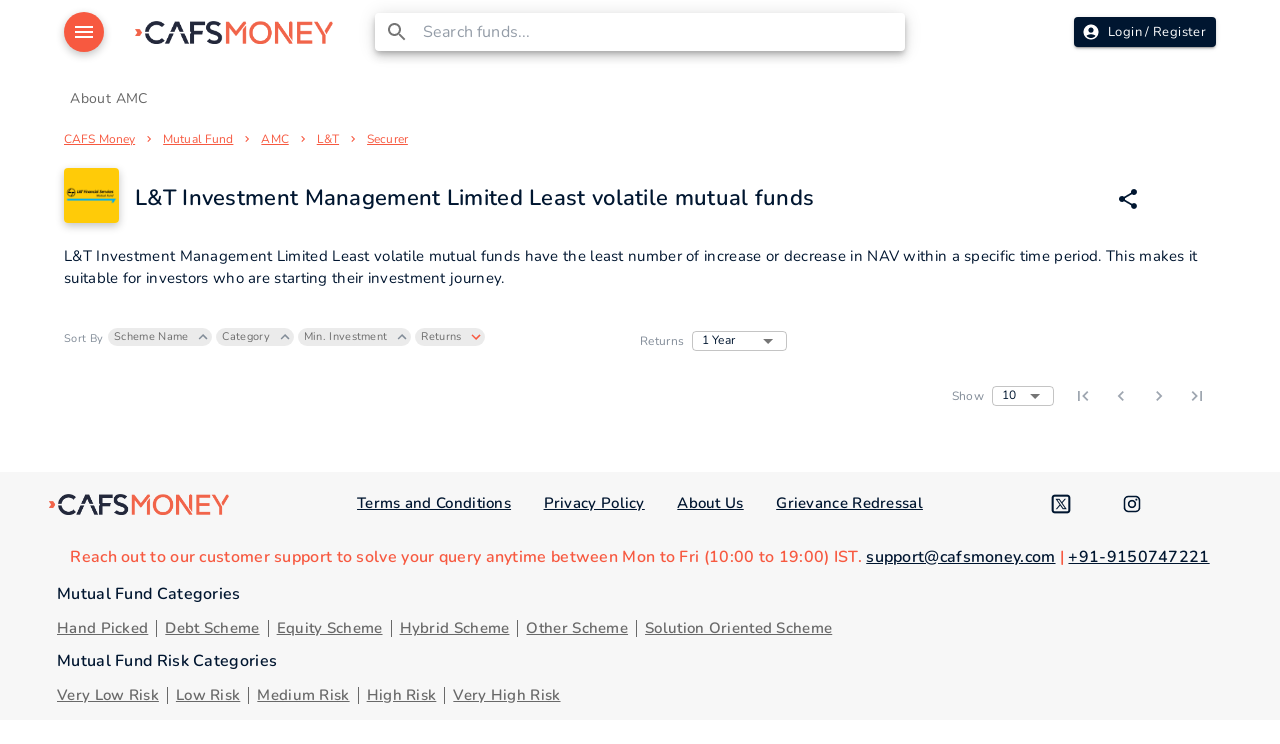

--- FILE ---
content_type: text/html
request_url: https://cafsmoney.com/mutual-fund/amc/lt/least-volatile
body_size: 3062
content:
<!doctype html><html lang="en"><head><meta http-equiv="Content-Type" content="text/html" charset="UTF-8"/><meta name="viewport" content="initial-scale=1,width=device-width"/><link href="/favicon.ico" rel="icon"/><title>CAFS MONEY</title><script>!function(e,t,a,n,g){e[n]=e[n]||[],e[n].push({"gtm.start":(new Date).getTime(),event:"gtm.js"});var m=t.getElementsByTagName(a)[0],r=t.createElement(a);r.async=!0,r.src=" https://www.googletagmanager.com/gtm.js?id=GTM-KHXM7SJ",m.parentNode.insertBefore(r,m)}(window,document,"script","dataLayer")</script><meta property="og:image" content="https://cdn.cafsmoney.com/logo/logo-og.png"/><link href="/static/css/14.b99653bd.chunk.css" rel="stylesheet"><link href="/static/css/main.9e48319e.chunk.css" rel="stylesheet"></head><body><noscript><iframe src=" https://www.googletagmanager.com/ns.html?id=GTM-KHXM7SJ" height="0" width="0" style="display:none;visibility:hidden"></iframe></noscript><noscript>You need to enable JavaScript to run this app.</noscript><div id="root"></div><script>!function(e){function c(c){for(var d,t,a=c[0],o=c[1],u=c[2],i=0,s=[];i<a.length;i++)t=a[i],Object.prototype.hasOwnProperty.call(r,t)&&r[t]&&s.push(r[t][0]),r[t]=0;for(d in o)Object.prototype.hasOwnProperty.call(o,d)&&(e[d]=o[d]);for(l&&l(c);s.length;)s.shift()();return n.push.apply(n,u||[]),f()}function f(){for(var e,c=0;c<n.length;c++){for(var f=n[c],d=!0,t=1;t<f.length;t++){var o=f[t];0!==r[o]&&(d=!1)}d&&(n.splice(c--,1),e=a(a.s=f[0]))}return e}var d={},t={13:0},r={13:0},n=[];function a(c){if(d[c])return d[c].exports;var f=d[c]={i:c,l:!1,exports:{}};return e[c].call(f.exports,f,f.exports,a),f.l=!0,f.exports}a.e=function(e){var c=[];t[e]?c.push(t[e]):0!==t[e]&&{17:1,19:1,20:1,61:1}[e]&&c.push(t[e]=new Promise((function(c,f){for(var d="static/css/"+({}[e]||e)+"."+{0:"31d6cfe0",1:"31d6cfe0",2:"31d6cfe0",3:"31d6cfe0",4:"31d6cfe0",5:"31d6cfe0",6:"31d6cfe0",7:"31d6cfe0",8:"31d6cfe0",9:"31d6cfe0",10:"31d6cfe0",11:"31d6cfe0",15:"31d6cfe0",16:"31d6cfe0",17:"fac67268",18:"31d6cfe0",19:"2f409942",20:"2f409942",21:"31d6cfe0",22:"31d6cfe0",23:"31d6cfe0",24:"31d6cfe0",25:"31d6cfe0",26:"31d6cfe0",27:"31d6cfe0",28:"31d6cfe0",29:"31d6cfe0",30:"31d6cfe0",31:"31d6cfe0",32:"31d6cfe0",33:"31d6cfe0",34:"31d6cfe0",35:"31d6cfe0",36:"31d6cfe0",37:"31d6cfe0",38:"31d6cfe0",39:"31d6cfe0",40:"31d6cfe0",41:"31d6cfe0",42:"31d6cfe0",43:"31d6cfe0",44:"31d6cfe0",45:"31d6cfe0",46:"31d6cfe0",47:"31d6cfe0",48:"31d6cfe0",49:"31d6cfe0",50:"31d6cfe0",51:"31d6cfe0",52:"31d6cfe0",53:"31d6cfe0",54:"31d6cfe0",55:"31d6cfe0",56:"31d6cfe0",57:"31d6cfe0",58:"31d6cfe0",59:"31d6cfe0",60:"31d6cfe0",61:"2f409942",62:"31d6cfe0",63:"31d6cfe0",64:"31d6cfe0",65:"31d6cfe0",66:"31d6cfe0",67:"31d6cfe0",68:"31d6cfe0",69:"31d6cfe0",70:"31d6cfe0",71:"31d6cfe0",72:"31d6cfe0",73:"31d6cfe0",74:"31d6cfe0",75:"31d6cfe0",76:"31d6cfe0",77:"31d6cfe0",78:"31d6cfe0",79:"31d6cfe0",80:"31d6cfe0",81:"31d6cfe0",82:"31d6cfe0",83:"31d6cfe0",84:"31d6cfe0",85:"31d6cfe0",86:"31d6cfe0",87:"31d6cfe0",88:"31d6cfe0",89:"31d6cfe0",90:"31d6cfe0",91:"31d6cfe0",92:"31d6cfe0",93:"31d6cfe0"}[e]+".chunk.css",r=a.p+d,n=document.getElementsByTagName("link"),o=0;o<n.length;o++){var u=(l=n[o]).getAttribute("data-href")||l.getAttribute("href");if("stylesheet"===l.rel&&(u===d||u===r))return c()}var i=document.getElementsByTagName("style");for(o=0;o<i.length;o++){var l;if((u=(l=i[o]).getAttribute("data-href"))===d||u===r)return c()}var s=document.createElement("link");s.rel="stylesheet",s.type="text/css",s.onload=c,s.onerror=function(c){var d=c&&c.target&&c.target.src||r,n=new Error("Loading CSS chunk "+e+" failed.\n("+d+")");n.code="CSS_CHUNK_LOAD_FAILED",n.request=d,delete t[e],s.parentNode.removeChild(s),f(n)},s.href=r,document.getElementsByTagName("head")[0].appendChild(s)})).then((function(){t[e]=0})));var f=r[e];if(0!==f)if(f)c.push(f[2]);else{var d=new Promise((function(c,d){f=r[e]=[c,d]}));c.push(f[2]=d);var n,o=document.createElement("script");o.charset="utf-8",o.timeout=120,a.nc&&o.setAttribute("nonce",a.nc),o.src=function(e){return a.p+"static/js/"+({}[e]||e)+"."+{0:"384f1549",1:"600ed222",2:"a0cb6776",3:"18b80527",4:"781d85d8",5:"cb8fc65b",6:"e98c3627",7:"ec7dfc4e",8:"aef3e5b6",9:"52cd24f1",10:"b98fd031",11:"41d963f6",15:"26517cb4",16:"047c644f",17:"d2d0b606",18:"9558326b",19:"bdcfc694",20:"5e667c43",21:"a78f8d1a",22:"11bfc13e",23:"6e8ea99f",24:"c5cab728",25:"502e0559",26:"f23721d4",27:"a0998c48",28:"bc3256e0",29:"3a359298",30:"4dbc6154",31:"29b18a31",32:"a73e8c34",33:"3e4140cd",34:"e0c2e692",35:"8dcf3170",36:"c94743c0",37:"f2aaacb9",38:"b4dd85e4",39:"50e68785",40:"6b851e41",41:"83c38cfd",42:"8ea91d83",43:"01d06ed3",44:"50303701",45:"b84a73ea",46:"827401a5",47:"4de478d2",48:"0b99652a",49:"fa5ad4f3",50:"46af7eea",51:"bab0398d",52:"3f002ec8",53:"c1962809",54:"2fb69600",55:"d36990ff",56:"82d72f41",57:"4a9ac194",58:"64bf2df2",59:"8f55c108",60:"fba62927",61:"1cc80ed1",62:"517a9955",63:"3534b604",64:"b65f1774",65:"2dd0c964",66:"4e1ba65f",67:"cabb5405",68:"7a24a1c8",69:"5c494359",70:"bdd1beee",71:"01993473",72:"4e841b1a",73:"a206add8",74:"97c59b72",75:"cb6d91a2",76:"7ba1fd62",77:"dbf52875",78:"e6895823",79:"855fe60e",80:"f2562776",81:"b0b483de",82:"22285982",83:"52843401",84:"ae3791fd",85:"ec484171",86:"9a131a2f",87:"ea58e3ec",88:"ffb46480",89:"39e10aaa",90:"154f5a25",91:"48cfc7cb",92:"f0802813",93:"10c80179"}[e]+".chunk.js"}(e);var u=new Error;n=function(c){o.onerror=o.onload=null,clearTimeout(i);var f=r[e];if(0!==f){if(f){var d=c&&("load"===c.type?"missing":c.type),t=c&&c.target&&c.target.src;u.message="Loading chunk "+e+" failed.\n("+d+": "+t+")",u.name="ChunkLoadError",u.type=d,u.request=t,f[1](u)}r[e]=void 0}};var i=setTimeout((function(){n({type:"timeout",target:o})}),12e4);o.onerror=o.onload=n,document.head.appendChild(o)}return Promise.all(c)},a.m=e,a.c=d,a.d=function(e,c,f){a.o(e,c)||Object.defineProperty(e,c,{enumerable:!0,get:f})},a.r=function(e){"undefined"!=typeof Symbol&&Symbol.toStringTag&&Object.defineProperty(e,Symbol.toStringTag,{value:"Module"}),Object.defineProperty(e,"__esModule",{value:!0})},a.t=function(e,c){if(1&c&&(e=a(e)),8&c)return e;if(4&c&&"object"==typeof e&&e&&e.__esModule)return e;var f=Object.create(null);if(a.r(f),Object.defineProperty(f,"default",{enumerable:!0,value:e}),2&c&&"string"!=typeof e)for(var d in e)a.d(f,d,function(c){return e[c]}.bind(null,d));return f},a.n=function(e){var c=e&&e.__esModule?function(){return e.default}:function(){return e};return a.d(c,"a",c),c},a.o=function(e,c){return Object.prototype.hasOwnProperty.call(e,c)},a.p="/",a.oe=function(e){throw console.error(e),e};var o=this.webpackJsonpcmfinvestor=this.webpackJsonpcmfinvestor||[],u=o.push.bind(o);o.push=c,o=o.slice();for(var i=0;i<o.length;i++)c(o[i]);var l=u;f()}([])</script><script src="/static/js/14.d395c9c4.chunk.js"></script><script src="/static/js/main.54d813ad.chunk.js"></script></body></html>

--- FILE ---
content_type: text/css
request_url: https://cafsmoney.com/static/css/main.9e48319e.chunk.css
body_size: 7857
content:
:root{--cafsBlue:#001630;--cafsOrange:#f75940;--cafsGray:#828c98;--cafsOrangeLight:#fff2f0;--cafsBlueLight:#eff3fb;--cafsCardShadowHigh:rgba(0,0,0,0.24) 0px 3px 8px;--cafsCardShadowLow:0 1px 4px rgba(0,0,0,0.2);--solidShadow:#e0e0e0 1px 1px 0px,#e0e0e0 18px 20px 0px,#e0e0e0 3px 3px 0px,#e0e0e0 4px 4px 0px,#e0e0e0 5px 5px 0px,#e0e0e0 6px 6px 0px}*{margin:0;font-family:"Nunito",sans-serif!important;-webkit-font-smoothing:antialiased;-moz-osx-font-smoothing:grayscale}@font-face{font-family:"Nunito";src:url(/static/media/Nunito-Regular.99a3b019.ttf);font-weight:100 500}@font-face{font-family:"Nunito";src:url(/static/media/Nunito-SemiBold.77c1e330.ttf);font-weight:500 900}@font-face{font-family:"Nunito";src:url(/static/media/Nunito-Bold.f4338623.ttf);font-weight:1000}body{font-size:15px!important;color:#001630;color:var(--cafsBlue);background:#fff;font-family:"Nunito"!important;line-height:1.5!important;letter-spacing:.3px!important;scroll-behavior:smooth}h1{font-size:22px!important}h1,h2{font-weight:600!important}h2{font-size:20px!important}h3{font-size:18px!important;font-weight:600!important}h4,h5,h6{font-weight:600!important}.discover_head,h4,h5,h6{font-size:16px!important}.font_xl{font-size:22px!important}.font_lg{font-size:18px!important}.font_md{font-size:14px!important}.font_sm{font-size:13px!important}.font_xs{font-size:12px!important}.orange_cl{color:#f75940!important;color:var(--cafsOrange)!important}.blue_cl{color:#001630!important;color:var(--cafsBlue)!important}.fw600{font-weight:600!important}a{color:#001630;color:var(--cafsBlue)}.MuiBreadcrumbs-li>a,a:hover{color:#f75940;color:var(--cafsOrange)}.MuiTableCell-body{color:#001630!important;color:var(--cafsBlue)!important}::-webkit-scrollbar{width:10px;height:10px}::-webkit-scrollbar-track{box-shadow:inset 0 0 5px rgb(65 65 65/15%)}::-webkit-scrollbar-thumb{border-radius:100px;border:1px solid transparent;background-clip:content-box;background-color:#cdcdcd}.fallback-spinner{display:flex;width:100%;height:100vh;align-items:center;justify-content:center}a{-webkit-text-decoration:auto;text-decoration:auto}.hidden{display:none!important}.show{display:inline-flex!important}.show_flex{display:flex!important}.gray_cl{color:#828c98!important;color:var(--cafsGray)!important}.success_cl{color:#4caf50!important}.error_cl{color:#f90716!important}.warning_cl{color:#f19e05!important}.gray_bg{background-color:#828c98!important;background-color:var(--cafsGray)!important}.orange_bg{background-color:#f75940!important;background-color:var(--cafsOrange)!important}.blue_bg{background-color:#001630!important;background-color:var(--cafsBlue)!important}.success_bg{background-color:#4caf50!important}.warning_bg{background-color:#f19e05!important}.error_bg{background-color:#f90716!important}.calc_green{color:#4caf50!important}.calc_green,.calc_red{font-size:18px;font-weight:700}.calc_red{color:#ff2400!important}.calc_blue{color:#036;font-size:18px;font-weight:700}.remove_bullet li{list-style-type:none}.side_menu_btn{color:#fff!important;box-shadow:0 3px 8px rgba(0,0,0,.24);box-shadow:var(--cafsCardShadowHigh)}.get_start{text-align:center}.get_start>h1{margin-bottom:10px!important;font-size:40px!important}.get_start>p{margin:20px 0!important}.sign_holder{background-color:#fff;min-height:500px;padding:8% 0}button.MuiButton-root{text-transform:capitalize}.dynamic_content{margin-bottom:12px}.dynamic_content a{color:#f75940;color:var(--cafsOrange)}.dynamic_content li{margin-bottom:10px}.dynamic_content h2,.dynamic_content h3{margin:16px 0}.dynamic_head{margin-top:16px;margin-bottom:8px}math.formula{font-size:25px;text-align:center}.css-17vdz66{width:100%}.MuiLoadingButton-loading{color:rgba(0,22,48,.25882352941176473)}.rdt_TableCell,.rdt_TableCol{color:#001630!important;color:var(--cafsBlue)!important}.rdt_Pagination>span{margin:0 8px!important}.MuiButtonBase-root{text-transform:none!important}.MuiDialogContent-root,.MuiTypography-root{color:#001630!important;color:var(--cafsBlue)!important}.rdt_TableHeader{position:inherit!important}::-webkit-calendar-picker-indicator{margin-left:0;width:16px;height:16px;border-width:thin}.highcharts-loading{opacity:1!important;background-color:hsla(0,0%,100%,.5)!important}.highcharts-loading-inner{display:block}.highcharts-loading-inner,.highcharts-loading-inner:after,.highcharts-loading-inner:before{background:#f4a396;-webkit-animation:load1 1s ease-in-out infinite;animation:load1 1s ease-in-out infinite;width:1em;height:4em}.highcharts-loading-inner{color:#f4a396;text-indent:-9999em;margin:0 auto;top:50%!important;position:relative;font-size:11px;-webkit-transform:translate3d(-50%,-50%,0);transform:translate3d(-50%,-50%,0);-webkit-animation-delay:-.16s;animation-delay:-.16s}.highcharts-loading-inner:after,.highcharts-loading-inner:before{position:absolute;top:0;content:""}.highcharts-loading-inner:before{left:-1.5em;-webkit-animation-delay:-.32s;animation-delay:-.32s}.highcharts-loading-inner:after{left:1.5em}.Mui-disabled{opacity:.8}@-webkit-keyframes load1{0%,80%,to{box-shadow:0 0;height:4em}40%{box-shadow:0 -2em;height:5em}}@keyframes load1{0%,80%,to{box-shadow:0 0;height:4em}40%{box-shadow:0 -2em;height:5em}}.select__indicator{display:none!important}.select__single-value{color:#001630!important;color:var(--cafsBlue)!important}.ellipsis{white-space:nowrap}.ellipsis,.ellipsis_line{overflow:hidden;text-overflow:ellipsis}.ellipsis_line{display:-webkit-box;-webkit-line-clamp:2;-webkit-box-orient:vertical}.bold{font-weight:900!important}.custom_blobby{background:#eff3fb;border-radius:65% 35% 82% 18%/51% 70% 30% 49%;width:100%;height:100%;align-items:center;justify-content:center}.custom_card{padding:20px;box-shadow:0 3px 8px rgba(0,0,0,.24);box-shadow:var(--cafsCardShadowHigh);border-radius:6px;background:#fff}.custom_card h3{font-size:16px!important}.custom_card:hover{cursor:pointer;-webkit-transform:scale(1.03);transform:scale(1.03);transition:all .2s ease-in-out}.hover_link:hover a,.hover_link:hover h3{color:#f75940;color:var(--cafsOrange)}.custom_card:hover .highlight_txt{color:#f75940!important;color:var(--cafsOrange)!important}.custom_img{border-radius:4px;object-fit:contain}.custom_tbl{width:100%;table-layout:fixed}.custom_tbl td{padding:10px 0}.tbl_bordered{border-collapse:collapse}.tbl_bordered tr{border-bottom:1px solid rgba(0,0,0,.12)}.tbl_bordered tr:last-child{border-bottom:none}.card_wrapper{background:#fff;border-radius:6px!important;padding:15px;font-size:16px;height:100%}.card_shadowed{box-shadow:0 3px 8px rgba(0,0,0,.24);box-shadow:var(--cafsCardShadowHigh)}.card_bordered{border:1px solid #e6e6e6}.custom_pulse{-webkit-animation:invest_now_pulse 1s infinite;animation:invest_now_pulse 1s infinite}@-webkit-keyframes invest_now_pulse{0%{box-shadow:0 0 0 0 #f75940;box-shadow:0 0 0 0 var(--cafsOrange)}to{box-shadow:0 0 0 10px rgb(255 255 255/0)}}@keyframes invest_now_pulse{0%{box-shadow:0 0 0 0 #f75940;box-shadow:0 0 0 0 var(--cafsOrange)}to{box-shadow:0 0 0 10px rgb(255 255 255/0)}}.search_bar .MuiOutlinedInput-root{padding:0!important;border:none!important;box-shadow:0 3px 5px -1px rgb(0 0 0/20%),0 6px 10px 0 rgb(0 0 0/14%),0 1px 18px 0 rgb(0 0 0/12%)!important}.search_bar .MuiOutlinedInput-notchedOutline{border-color:transparent!important}.search_bar>.MuiAutocomplete-popper>.MuiAutocomplete-paper{box-shadow:0 3px 5px -1px rgb(0 0 0/20%),0 6px 10px 0 rgb(0 0 0/14%),0 1px 18px 0 rgb(0 0 0/12%)!important}.MuiAutocomplete-listbox{max-height:100%!important}.compare_tbl .MuiAutocomplete-popper{z-index:2!important;text-align:left}.search_bar-listbox .MuiTypography-root{overflow:hidden;text-overflow:ellipsis;display:-webkit-box;-webkit-line-clamp:2;-webkit-box-orient:vertical;line-height:14px;font-size:14px!important}.search_li .ReactVirtualized__Grid{width:100%!important;height:-webkit-max-content!important;height:max-content!important;max-height:250px!important}.search_li .ReactVirtualized__Grid__innerScrollContainer{max-width:100%!important}.compare_card{background:#fff;height:100%;min-height:300px;box-shadow:0 3px 8px rgba(0,0,0,.24);box-shadow:var(--cafsCardShadowHigh);border-radius:6px!important;padding:10px;display:block!important}.compare_card>.MuiGrid-container{margin:10px 0}.compare_card>h2{margin:8px!important}.arrow-icon{color:#fff;bottom:0;position:absolute;right:50%;animation-name:arrow;animation-duration:1s;animation-timing-function:linear;animation-delay:0s;animation-direction:normal;animation-iteration-count:infinite;animation-play-state:running;-webkit-animation-name:arrow;-webkit-animation-duration:1s;-webkit-animation-timing-function:linear;-webkit-animation-delay:0s;-webkit-animation-iteration-count:infinite;-webkit-animation-direction:normal;-webkit-animation-play-state:running}@keyframes arrow{0%{bottom:0}75%{bottom:15px}to{bottom:0}}@-webkit-keyframes arrow{0%{bottom:0}75%{bottom:15px}to{bottom:0}}.brdcrumb_holder{position:sticky;background:#fbfbfb;border-top:1px dashed #cbcbcb;z-index:1;left:0;top:64px;padding:0 24px;min-height:40px!important}.brdcrumb_holder>.MuiGrid-item>nav>ol>li{margin:0;white-space:nowrap;overflow:hidden;text-overflow:ellipsis;max-width:40ch}.brdcrumb_holder>.MuiGrid-item>nav>ol>li>a{font-size:13px;color:#001630;color:var(--cafsBlue);cursor:pointer;text-decoration:none}.brdcrumb_holder>.MuiGrid-item>nav>ol>li>a:hover{color:#f75940;color:var(--cafsOrange);transition:color .5s}.brdcrumb_holder>.MuiGrid-item{display:flex;align-items:center}.fav_icn_btn{color:#fc0054;transition:color 1s ease-in}.performance_btn input{background-color:transparent;border:none;border-radius:0;outline:none}.performance_btn .MuiButtonBase-root{border-top-right-radius:25px!important;border-bottom-right-radius:25px!important;border-top-left-radius:25px!important;border-bottom-left-radius:25px!important;max-width:32px!important;max-height:30px!important;min-width:36px!important;min-height:30px!important;margin-left:4px!important}.performance_btn .Mui-selected{background-color:#f75940!important;background-color:var(--cafsOrange)!important;color:#fff!important}.performance_btn button{background-color:#e4e4e4;font-size:13px!important;font-weight:600!important;border:none;color:#001630;color:var(--cafsBlue);padding:6px;cursor:pointer;float:center;outline:none;border-radius:25px;width:38px}.performance_btn_inner{max-width:40px!important;max-height:35px!important;min-width:40px!important;min-height:35px!important;margin-left:5px!important}.performance_btn_inner:hover{background-color:#f75940!important;background-color:var(--cafsOrange)!important;color:#fff!important}.btn_secondary{color:#fff!important;background-color:#001630!important;background-color:var(--cafsBlue)!important}.rating_star{opacity:.9!important}.progress_bar{position:relative;overflow:hidden;display:block;height:4px!important;border-radius:4px!important;z-index:0;background-color:#dfdfdf!important}.css-6zlba0-MuiLinearProgress-bar1:before{content:"#"}.calc_inp *{color:#001630!important;color:var(--cafsBlue)!important}.calc_inp .MuiOutlinedInput-input{height:12px}.blobby_tab{border-radius:45px!important;width:100%}.blobby_tab .css-145v6pe-MuiButtonBase-root-MuiTabScrollButton-root.Mui-disabled{display:none}.blobby_tab>.MuiTabs-scroller>.MuiTabs-flexContainer>.MuiTab-root{text-transform:none;padding:0 12px!important;color:#f75940;color:var(--cafsOrange)}.blobby_tab>.MuiTabs-scroller>.MuiTabs-flexContainer>.Mui-selected{color:#f75940!important;color:var(--cafsOrange)!important;font-weight:900}.blobby_tab>.MuiTabs-scroller>.MuiTabs-indicator{position:absolute;height:47px!important;bottom:0;width:100%;transition:all .3s cubic-bezier(.4,0,.2,1) 0ms;background-color:rgba(247,89,64,.09411764705882353);border-radius:45px!important;transition-timing-function:cubic-bezier(.68,-.55,.265,1.55)}.value_style{font-size:14px!important;line-height:25px}.value_style .error_cl,.value_style .orange_cl,.value_style .success_cl{font-size:18px!important}.in_words{text-align:right;font-size:13px;-webkit-transform:translateY(-10px);transform:translateY(-10px);text-transform:lowercase}.in_words:first-letter{text-transform:capitalize}.maturity_val{position:absolute;left:0;right:0;margin-left:auto;margin-right:auto;top:43%;text-align:center;font-size:14px;color:#828c98;color:var(--cafsGray)}.calc_inp .MuiFormHelperText-root{color:#d32f2f!important;font-size:12px!important;margin-right:0!important;margin-left:0!important}.calc_head_btm{align-items:center;display:flex;border-bottom:1px dashed #d4d4d4;padding-bottom:10px;margin-bottom:10px}.order_chip{font-size:11px!important;color:#6c6c6c!important;margin:2px!important;height:18px!important;white-space:nowrap;overflow:hidden;text-overflow:ellipsis;max-width:250px}.order_chip .MuiChip-label{padding-left:6px!important;padding-right:6px!important}.zig_zag_img{position:relative;width:100%;filter:drop-shadow(#00000017 0 5px 2px);-webkit-filter:drop-shadow(rgba(0,0,0,.09019607843137255) 0 5px 2px)}.zig_zag_img:after{content:"";display:block;position:absolute;top:-10px;width:100%;height:20px;background:linear-gradient(45deg,transparent 33.333%,#fff 0,#fff 66.667%,transparent 0),linear-gradient(-45deg,transparent 33.333%,#fff 0,#fff 66.667%,transparent 0);background-size:20px 40px;-webkit-transform:rotateX(180deg);transform:rotateX(180deg)}.portfolio_menu_btn{min-width:20px!important;max-width:20px!important;height:20px}.port_progress{width:100%}.port_progress .MuiLinearProgress-bar{background-color:rgba(255,102,79,.8588235294117647)}.port_progress p{color:#828c98;color:var(--cafsGray);font-size:12px!important;margin-left:2px}.port_menu .MuiList-root{padding-top:0;padding-bottom:0}.port_menu li{padding:10px 12px;font-size:13px;line-height:8px;color:#f75940;color:var(--cafsOrange);border-bottom:1px solid #ededed}.scheme_logo{border-radius:4px;object-fit:contain;box-shadow:0 3px 8px rgba(0,0,0,.24);box-shadow:var(--cafsCardShadowHigh)}.portbrd_holder{border-top:none!important;padding:0;background-color:transparent}.portbrd_holder>.MuiGrid-item:last-child{justify-content:flex-end}.pay_process .MuiTypography-h6{text-align:center!important;color:#f75940;color:var(--cafsOrange)}.pay_process .MuiDialogContent-root{text-align:center;color:#f75940;color:var(--cafsOrange)}.scheme_card{display:flex;align-items:center;width:100%;min-height:61px;background:#fff;padding:8px;margin:4px 2px 7px!important;border-radius:6px;box-shadow:0 1px 4px rgba(0,0,0,.2)!important;box-shadow:var(--cafsCardShadowLow)!important;cursor:pointer}.scheme_card:hover{-webkit-transform:scale(.99);transform:scale(.99);transition:-webkit-transform .15s ease-in-out;transition:transform .15s ease-in-out;transition:transform .15s ease-in-out,-webkit-transform .15s ease-in-out}.scheme_rating{color:#fff!important;font-size:11px!important;height:18px!important;min-width:40px;opacity:.72;align-items:center;text-align:center}.scheme_rating .MuiChip-icon{font-size:14px!important;color:#fff!important}.scheme_pagination,.scheme_pagination .MuiOutlinedInput-root,.scheme_pagination .MuiPaginationItem-root{color:#001630!important;color:var(--cafsBlue)!important}.scheme_pagination .Mui-selected{background-color:rgb(255 0 0/8%)!important;color:#f75940!important;color:var(--cafsOrange)!important}.scheme_filter .MuiCheckbox-root{padding:0!important}.scheme_filter .MuiTypography-root{font-size:13px!important;padding:0 6px!important;text-overflow:ellipsis;max-width:290px;white-space:nowrap;overflow:hidden}.scheme_filter .MuiFormControlLabel-root{margin-left:0;margin-right:0;width:100%;height:100%}.scheme_filter .custom_checkbox,.scheme_filter .MuiTextField-root{padding:5px 10px!important}.scheme_filter .MuiPaper-root{max-height:280px;overflow-x:auto;max-width:360px}.scheme_filter .MuiMenuItem-root{padding:0!important}.scheme_filter .MuiRadio-root{padding:5px 0 5px 6px!important}.filter_wrapper .MuiBadge-root{max-width:-webkit-max-content!important;max-width:max-content!important}.filter_btn{min-width:60px!important;height:22px;background:#fff!important;color:#001630!important;color:var(--cafsBlue)!important;display:flex!important;justify-content:space-between!important;align-items:center!important;padding:0 8px!important;box-shadow:0 1px 4px rgba(0,0,0,.2)!important;box-shadow:var(--cafsCardShadowLow)!important}.filter_btn .MuiSvgIcon-root{font-size:20px!important}.clear_btn{background:transparent!important}.sort_chip{font-size:11px!important;color:#6c6c6c!important;margin:2px!important;height:18px!important;display:flex!important;flex-direction:row-reverse}.sort_chip .MuiChip-label{padding-left:6px!important;padding-right:6px!important}.sort_chip .MuiChip-icon{color:none;margin-left:0!important;margin-right:0!important;font-size:18px}.pag_btn .MuiOutlinedInput-root{font-size:12px;min-width:62px!important}.pag_btn .MuiSelect-select{padding-right:30px!important}.pag_btn .MuiSelect-outlined{padding:1.5px 10px!important}.scheme_header_float{padding-right:0!important;top:60px!important;padding-top:10px;position:sticky!important;z-index:1!important;box-shadow:none!important;border-bottom:1px solid #ddd;background-color:#fff!important}.scheme_header_bfr_float{border-bottom:none!important;box-shadow:none!important}.ribbon-holder{overflow:hidden;position:relative;border-radius:8px}.ribbon{position:absolute;box-shadow:5px 4px 65px rgb(0 0 0/9%);-webkit-transform:rotate(45deg);transform:rotate(45deg);text-align:center;top:0;right:-90px;width:200px;height:50px}.css-1vmuz6b-MuiButtonBase-root-MuiIconButton-root{background-color:rgba(0,22,48,.0392156862745098)!important}.css-1vmuz6b-MuiButtonBase-root-MuiIconButton-root:hover{background-color:#001630!important;background-color:var(--cafsBlue)!important;color:#fff}.investAmt>span.MuiSlider-rail{height:1px}.investAmt>span.MuiSlider-track{height:0}.investDuration>span.MuiSlider-rail{height:1px}.investDuration>span.MuiSlider-track{height:0}.investDuration>span.MuiSlider-markLabel{font-size:12px}.investDuration>span.MuiSlider-thumb{width:15px;height:15px}.investDuration>span.MuiSlider-mark{height:100px;height:5px;width:5px;border-radius:50%;border:1px solid #393d42;background-color:#fff}.cmf_togg_btn>button{margin-right:9px;border-radius:20px!important;border:0!important;text-transform:capitalize;color:#001630;color:var(--cafsBlue);font-weight:600!important;padding:4px 15px!important}.cmf_togg_btn>button.MuiButtonBase-root.MuiToggleButton-root.Mui-selected{background-color:#001630;background-color:var(--cafsBlue);color:#fff;font-weight:600}.ezNeFY{font-weight:600!important}.emVwZU{margin:0 14px!important}.rdt_TableCell>div{white-space:unset!important}.compare_search-listbox .MuiTypography-root{overflow:hidden;text-overflow:ellipsis;display:-webkit-box;-webkit-line-clamp:2;-webkit-box-orient:vertical;line-height:18px;font-size:13px!important}.compare_search-listbox .css-bckmzb-MuiAutocomplete-popper{z-index:2!important}.compare_search-listbox .MuiAutocomplete-listbox .MuiAutocomplete-option{height:36px!important;padding:5px!important}.compare_header_float{top:61px!important;padding:0 16px;z-index:4!important;box-shadow:none!important;border-bottom:1px solid #ddd}.compare_header_float .MuiTableCell-root{border-bottom:none!important}.compare_header_float .compare_tbl::-webkit-scrollbar{width:0!important;padding:0!important;display:none!important}.compare_header_float .compare_tbl table tr th:first-child{background:#fbfbfb!important}.compare_tbl{border-radius:6px}.compare_tbl .MuiTableCell-root{min-width:200px;width:200px;font-size:13px;color:#001630!important;color:var(--cafsBlue)!important;padding:10px!important;border-bottom:none!important}.fund_search_bar .MuiOutlinedInput-root{padding:0!important;font-size:13px!important}.fund_search_bar .MuiSvgIcon-root{font-size:20px!important}.fund_search_bar .MuiOutlinedInput-root .MuiAutocomplete-input{padding:7.5px 25px 7.5px 0!important}#fund_search_bar-listbox{font-size:13px!important}.scheme_close{padding:2px!important;margin:2px!important;background-color:rgba(255,55,55,.12156862745098039)!important}.compare_tbl .MuiTableBody-root .MuiTableRow-root:first-child>.MuiTableCell-root{width:100%;padding:12px!important}.compare_tbl .thead_float .MuiTableRow-root:last-child{background-color:transparent!important}.compare_tbl .MuiTableBody-root .MuiTableRow-root:last-child,.compare_tbl .MuiTableBody-root .MuiTableRow-root:nth-last-child(2).compare_tbl .MuiTableBody-root .MuiTableRow-root:nth-last-child(3){background-color:#f1f1f1}.custom_side_menu{position:sticky!important;top:70px;background:#fff;border-radius:4px;overflow-y:auto;max-height:calc(100vh - 240px);margin-top:0!important;border:1px solid #f0f0f0;padding:0!important}.custom_side_menu .MuiMenuItem-root{padding:8px 10px;font-size:13px;display:flex;flex-direction:row;justify-content:space-between;border-bottom:1px solid #f0f0f0;white-space:break-spaces;color:#001630;color:var(--cafsBlue)}.custom_side_menu .MuiMenuItem-root:last-child{border-bottom:none}.active_menu{background-color:#f0f0f6!important;color:#f75940!important;color:var(--cafsOrange)!important;-webkit-filter:none;filter:none;border-radius:4px;font-weight:900!important}.menu_list_mob .MuiSpeedDialAction-fab{width:0!important;height:30px!important;margin:1px}.menu_list_mob .MuiSpeedDialAction-staticTooltipLabel{margin-right:0!important;padding:0!important;white-space:nowrap;font-size:12px;min-width:100px}.menu_list_mob a{color:#001630;color:var(--cafsBlue);display:inline-block;min-width:100px;padding:4px 16px}.menu_list_mob a:hover{color:#f75940;color:var(--cafsOrange)}.menu_list_mob .css-91zymi-MuiButtonBase-root-MuiFab-root-MuiSpeedDial-fab{width:45px!important;height:45px!important}.page_footer{padding:20px 49px;color:#fff;background-color:#f7f7f7}.footer_support_head{color:#f75940!important;color:var(--cafsOrange)!important;text-align:center}.footer_head,.footer_support_head{line-height:110%;margin:10px 8px!important}.footer_head{color:#001630!important;color:var(--cafsBlue)!important}ul.footer_ul{margin:0;padding:0;line-height:2}ul.footer_ul>li{display:inline-block;border-right:1px solid #696969;padding:8px;margin:0;line-height:1px}ul.footer_ul>li:last-child{border-right:0}ul.footer_ul>li a{color:#696969!important;font-weight:900}ul.footer_ul>li>a:focus,ul.footer_ul>li>a:hover{color:#f75940!important;color:var(--cafsOrange)!important}.copy_right{font-size:13px!important;color:hsla(0,0%,100%,.8)!important}.scheme_auto .MuiAutocomplete-listbox{max-height:40vh!important}.amc_tab .MuiTab-root:first-child{padding-left:0;padding-right:0;margin-right:16px}.bar{list-style:none}.bar .bar_li{position:relative}.bar .bar_li:before{margin-right:20px;margin-left:2px;z-index:1;height:8px;border-radius:50%;width:8px;background:transparent;display:flex;align-items:center;justify-content:center}.bar .bar_li:after,.bar .bar_li:before{-webkit-transform:scaleY(0);transform:scaleY(0)}.bar .bar_li:after{position:absolute;left:0;top:0;content:"";border-left:2px solid #f75940;border-left:2px solid var(--cafsOrange);margin-left:5px;height:100%;transition:-webkit-transform .7s cubic-bezier(.16,1,.3,1);transition:transform .7s cubic-bezier(.16,1,.3,1);transition:transform .7s cubic-bezier(.16,1,.3,1),-webkit-transform .7s cubic-bezier(.16,1,.3,1);-webkit-transform-origin:0 0;transform-origin:0 0}.bar .bar_li:first-of-type:after{top:50%}.bar .bar_li:last-of-type:after{top:-50%}.barHighlight:before{color:#f75940!important;color:var(--cafsOrange)!important}.barHighlight:after,.barHighlight:before{-webkit-transform:scaleY(1)!important;transform:scaleY(1)!important}.barHighlight:after{border-color:#f75940!important;border-color:var(--cafsOrange)!important}.timeline_icon{border-radius:50%;text-align:center;padding:8px;position:static;background:#fff;z-index:1}.choose_card:hover{-webkit-transform:translateY(-4px);transform:translateY(-4px);box-shadow:0 3px 8px rgba(0,0,0,.24);box-shadow:var(--cafsCardShadowHigh);transition:all .3s;border-radius:12px;background:#fff}.move_circle{-webkit-animation:spotlight 10s ease-in-out infinite;animation:spotlight 10s ease-in-out infinite}.show_ribbon{position:absolute;width:80px;height:18px;background:#21749a;left:-24px;top:-19px;box-shadow:0 3px 8px rgba(0,0,0,.24);box-shadow:var(--cafsCardShadowHigh)}.show_ribbon:after{content:"";height:0;width:0;border-top:9.5px solid hsla(0,0%,100%,0);border-bottom:9.5px solid hsla(0,0%,100%,0);border-left:8px solid #21749a;right:-8px;position:absolute}.show_ribbon:before{content:" ";height:0;width:0;border-bottom:8px solid #14455b;border-left:8px solid transparent;top:-8px;position:absolute;left:0}@-webkit-keyframes spotlight{0%{top:0;left:-1%}40%{top:35%;left:25%}60%{top:65%;left:-1%}to{top:0;left:-1%}}@keyframes spotlight{0%{top:0;left:-1%}40%{top:35%;left:25%}60%{top:65%;left:-1%}to{top:0;left:-1%}}.text-fd-home{display:inline-block;padding:.5em 1em;min-width:20em;line-height:2em;background:#ffe7e3;position:relative}.bold-fd-home:before,.text-fd-home:after{content:"";position:absolute;border-style:solid}.text-fd-home:after{top:100%;right:0;border-width:.5em 2em 0 0;border-color:rgba(210,99,85,.5215686274509804) transparent transparent}.bold-fd-home:before{top:.5em;right:-2em;border-width:1.5em 1em 1.5em 3em;border-color:#ffe7e3 transparent #ffe7e3 #ffe7e3;z-index:-1}.privacy_tbl{width:100%;border:1px solid #f0f0f0;border-collapse:collapse;overflow-y:auto;padding:1px 5px}.privacy_tbl td,.privacy_tbl th{border:1px solid #f0f0f0;padding:1px 5px}.privacy_tbl ul{list-style-type:none;padding:0}.terms_tab .amc_side_mnu .Mui-focusVisible{background-color:transparent!important;font-weight:900!important}.nfo_card{min-height:90px;display:flex;background:#fff;padding:12px;margin:7px 0!important;border-radius:6px;box-shadow:0 1px 4px rgba(0,0,0,.2)!important;box-shadow:var(--cafsCardShadowLow)!important}.nfo_card img{margin-top:4px}.nfo_card h6{margin-bottom:8px}.nfo_tbl td{padding:4px 4px 4px 0;text-align:left;text-align:initial}.nfo_accord h3{font-size:16px!important;margin:0}.nfo_accord{padding:4px;box-shadow:0 0 0 0 rgb(0 0 0/0),0 1px 1px 0 rgb(0 0 0/0),0 0 2px 0 rgb(0 0 0/30%)!important}.nfo_accord:before{height:0!important}.closed_accord{padding:4px;box-shadow:0 0 0 0 rgb(0 0 0/0),0 1px 1px 0 rgb(0 0 0/0),0 0 2px 0 rgb(0 0 0/30%)!important}.closed_accord:before{height:0!important}.closed_accord .nfo_card{margin:4px 0 7px!important}.multiHeadTbl{table-layout:auto;width:100%;border-collapse:collapse;color:#001630;color:var(--cafsBlue)}.multiHeadTbl th{padding:8px 10px;font-weight:700}.multiHeadTbl td{padding:8px 10px;text-align:left;line-height:25px}.colColor1head{border-radius:6px 0 0 0;text-align:center!important;background-color:#ffe3e3}.colColor2head{border-radius:0 6px 0 0;text-align:center!important;background-color:#d6e3f2}.colColor1{background:rgba(247,89,64,.03137254901960784)}.colColor1,.colColor2{color:#001630;color:var(--cafsBlue)}.colColor2{background:rgba(0,22,48,.03137254901960784)}.multiHeadTbl .first_row th{border-bottom:none}.multiHeadTbl th,.multiHeadTbl tr{border-bottom:1px solid rgba(0,0,0,.07058823529411765)}.multiHeadTbl th{text-align:left}.multiHeadTbl .first_row{border-bottom:none!important}.multiHeadTbl thead tr:first-child th:last-child{border-right:none}.multiHeadTbl tr:last-child{border-bottom:none}.no_margin{margin:0!important}.no_padd{padding:0!important}.start_header{font-size:35px!important}.amc_icon:hover{cursor:pointer;-webkit-transform:scale(1.1);transform:scale(1.1);transition:all .2s ease-in-out}.switchTo .MuiAutocomplete-listbox{max-height:300px!important}.switchTo .MuiAutocomplete-option{padding:4px 10px!important;margin:4px 0!important;border-bottom:1px solid #f1f1f1!important}.switchTo .MuiTypography-root{font-size:15px!important}.custom_shake{-webkit-animation:shake 1.3s cubic-bezier(.36,.07,.19,.97) infinite both;animation:shake 1.3s cubic-bezier(.36,.07,.19,.97) infinite both;-webkit-transform:rotate(10deg);transform:rotate(10deg);-webkit-backface-visibility:hidden;backface-visibility:hidden;-webkit-perspective:1000px;perspective:1000px}@-webkit-keyframes shake{20%,80%{-webkit-transform:rotate(-10deg);transform:rotate(-10deg)}}@keyframes shake{20%,80%{-webkit-transform:rotate(-10deg);transform:rotate(-10deg)}}@media screen and (max-width:599px){math.formula{font-size:13px;text-align:center}.brdcrumb_holder_elev{top:56px!important}.brdcrumb_holder{padding:0 6px}.blobby_tab>.MuiTabs-scroller>.MuiTabs-flexContainer{justify-content:left}.maturity_val{font-size:10px}.filter_wrapper .MuiBadge-root{max-width:100%!important}.filter_btn{min-width:100%!important}.scheme_header_float{top:52px!important}.compare_header_float{padding:5px 24px 0;z-index:4!important;box-shadow:none!important;border-bottom:1px solid #ddd}.compare_tbl .tbl_side{display:none}.compare_tbl .MuiTableCell-root{width:100%;font-size:11px!important;padding:30px 8px 12px!important;text-align:center}.compare_tbl .scheme_logo{margin-left:15px;width:45px;height:45px}.fund_search_bar .MuiSvgIcon-root{font-size:18px!important;padding-left:1px!important;margin-left:5px}.compare_tbl .MuiAutocomplete-popper{width:80%!important}.compare_tbl .MuiTableRow-root:last-child,.compare_tbl .MuiTableRow-root:nth-last-child(2){display:none}.compare_header_float .compare_tbl .MuiTableRow-root:last-child{display:revert}.compare_info>.MuiGrid-item:last-child,.compare_tbl tr td:last-child{display:none}.get_start>h1{font-size:30px!important}.sign_holder{background-color:#fff;padding:15px 25px;border-radius:4px;box-shadow:0 3px 8px rgba(0,0,0,.24);box-shadow:var(--cafsCardShadowHigh)}.multiHeadTbl{display:block}.multiHeadTbl td,.multiHeadTbl th{white-space:nowrap}.footer_wrapper{padding:30px 4%}.footer_wrapper img{text-align:center}ul.footer_ul{line-height:1}ul.footer_ul>li{padding:4px 8px;margin:4px;line-height:1.2}.port_h1{font-size:17px}.bold-fd-home:before{display:none}}@font-face{font-family:"VideoJS";src:url(https://vjs.zencdn.net/f/1/vjs.eot);src:url(https://vjs.zencdn.net/f/1/vjs.eot#iefix) format("embedded-opentype"),url(https://vjs.zencdn.net/f/1/vjs.woff) format("woff"),url(https://vjs.zencdn.net/f/1/vjs.ttf) format("truetype")}.video-js .vjs-play-control.vjs-playing .vjs-icon-placeholder:before,.vjs-icon-pause:before{content:"\f103";font-family:"VideoJS"}.video-js .vjs-mute-control .vjs-icon-placeholder:before,.vjs-icon-volume-high:before{content:"\f107";font-family:"VideoJS"}.video-js .vjs-big-play-button .vjs-icon-placeholder:before,.video-js .vjs-play-control .vjs-icon-placeholder:before,.vjs-icon-play:before{content:"\f101";font-family:"VideoJS"}.video-js .vjs-picture-in-picture-control .vjs-icon-placeholder:before,.vjs-icon-picture-in-picture-enter:before{content:"\f121";font-family:"VideoJS"}.video-js .vjs-fullscreen-control .vjs-icon-placeholder:before,.vjs-icon-fullscreen-enter:before{content:"\f108";font-family:"VideoJS"}.vjs-record button.vjs-device-button.vjs-control.vjs-icon-audio-perm:before,.vjs-record button.vjs-device-button.vjs-control.vjs-icon-av-perm:before,.vjs-record button.vjs-device-button.vjs-control.vjs-icon-screen-perm:before,.vjs-record button.vjs-device-button.vjs-control.vjs-icon-sv-perm:before,.vjs-record button.vjs-device-button.vjs-control.vjs-icon-video-perm:before{font-size:2.4em;font-family:"VideoJS"}.vjs-record .vjs-record-button.vjs-control.vjs-icon-record-start:before{content:"\f101";font-size:1.4em;line-height:2.2em;font-family:"VideoJS"}.vjs-record .vjs-pip-button.vjs-control.vjs-icon-picture-in-picture-start:before{font-size:1.4em;line-height:2.2em;font-family:"VideoJS"}.vjs-record .vjs-record-button.vjs-control.vjs-icon-record-stop:before{font-family:"VideoJS";content:"\f103";font-size:2.2em;line-height:1.4em}.multicolor-bar{margin:0}.multicolor-bar .bars{display:flex;width:100%}.multicolor-bar .values .value{float:left;text-align:center}.multicolor-bar .scale .graduation{float:left;text-align:center;line-height:.5}.multicolor-bar .bars .bar{float:left;height:18px;box-shadow:0 1px 5px 0 rgba(0,0,0,.26);transition:all .6s ease-in}.multicolor-bar .bars div.bar:first-of-type{border-top-left-radius:5px;border-bottom-left-radius:0}.multicolor-bar .bars div.bar:last-of-type{border-top-right-radius:5px;border-bottom-right-radius:0}.multicolor-bar .bars .last_node{border-top-right-radius:0!important;border-bottom-right-radius:0}.multicolor-bar .legends{text-align:center}.multicolor-bar .legends .legend{display:inline-block;margin:0 5px;text-align:center}.multicolor-bar .legends .legend .dot{font-size:25px;vertical-align:middle}.multicolor-bar .legends .legend .label{margin-left:2px;vertical-align:middle}table#holding_tbl>tr>td{padding:4px}table#sip_instalment>tbody>tr>td{padding:8px 4px;border-bottom:1px solid #e2e2e2}.active_sip{font-size:12px;font-weight:900;box-shadow:0 1px 5px 0 rgb(0 0 0/26%)}.active_sip:hover{cursor:pointer;-webkit-transform:scale(1.03);transform:scale(1.03);transition:all .2s ease-in-out;background-color:#f75940!important}.port_h1{font-size:inherit!important;font-weight:700!important}.growth_pulse{-webkit-animation:growth_pulse_key 1s infinite;animation:growth_pulse_key 1s infinite}@-webkit-keyframes growth_pulse_key{0%{box-shadow:0 -2px 5px 1px rgba(0,0,0,.26)}to{box-shadow:0 0 0 10px rgb(255 255 255/0)}}@keyframes growth_pulse_key{0%{box-shadow:0 -2px 5px 1px rgba(0,0,0,.26)}to{box-shadow:0 0 0 10px rgb(255 255 255/0)}}.ribbon-fd{position:absolute;text-align:center;top:50px;right:141px;width:200px;height:50px}@keyframes arrow-upload{0%{bottom:27px}75%{bottom:36px}to{bottom:27px}}@-webkit-keyframes arrow-upload{0%{bottom:26px}75%{bottom:36px}to{bottom:27px}}@-webkit-keyframes blink{50%{color:transparent}}@keyframes blink{50%{color:transparent}}.loader__dot{-webkit-animation:blink 1s infinite;animation:blink 1s infinite}.loader__dot:nth-child(2){-webkit-animation-delay:.25s;animation-delay:.25s}.loader__dot:nth-child(3){-webkit-animation-delay:.5s;animation-delay:.5s}.arrow-icon-fd{bottom:0;position:absolute;right:50%;animation-name:arrow-upload;animation-duration:1s;animation-timing-function:linear;animation-delay:0s;animation-direction:normal;animation-iteration-count:infinite;animation-play-state:running;-webkit-animation-name:arrow-upload;-webkit-animation-duration:1s;-webkit-animation-timing-function:linear;-webkit-animation-delay:0s;-webkit-animation-iteration-count:infinite;-webkit-animation-direction:normal;-webkit-animation-play-state:running}.upload_border{position:absolute;text-align:center;top:45px;right:242px;width:18px;height:50px}.hover_cl_white :hover .MuiChip-avatar{color:#fff!important}.hover_cl_white :hover{color:#fff}.auth_card{padding:20px;box-shadow:0 3px 8px rgba(0,0,0,.24);box-shadow:var(--cafsCardShadowHigh);border-radius:6px;background:#fff}.auth_choose_card{padding:20px;border:3px dashed #e6e6e6;border-radius:6px;background:#fff}.auth_choose_card:hover{cursor:pointer;-webkit-transform:scale(1.03);transform:scale(1.03);transition:all .2s ease-in-out}.home_loan_emi_tbl{border-collapse:collapse;border-color:#ccc;width:100%}.home_loan_emi_tbl .table_header th{padding:5px 10px;border-bottom:1px solid #ccc}.home_loan_emi_tbl .main_data td{padding:7px 10px;border-color:#ccc;border-bottom:1px solid #ccc;white-space:nowrap}.home_loan_emi_tbl .sub_child td{padding:5px 10px;background-color:#f0f0f0;border-bottom:1px solid #ccc;text-align:center}.gain_loss_split_tbl .MuiTableCell-root{padding:2px 8px}.gain_loss_split_tbl .rdt_TableCol,.rdt_TableCell{padding:2px 4px!important;width:100%;font-size:13px}.gain_loss_split_tbl .rdt_TableCell>div{width:100%!important}.gain_loss_split_tbl .rdt_TableCol_Sortable>div{white-space:pre-line;word-wrap:break-word}.customToggleButtonGroup .MuiToggleButton-root{padding:2px 4px;font-size:.75rem;max-height:24px;min-width:22px;background-color:#fff}.customToggleButtonGroup .MuiToggleButton-root.selected{background-color:#f75940;color:#fff}.widgetContainer{padding:9px;flex-grow:1;display:flex;align-items:center;height:100%}

--- FILE ---
content_type: application/javascript
request_url: https://cafsmoney.com/static/js/main.54d813ad.chunk.js
body_size: 9666
content:
(this.webpackJsonpcmfinvestor=this.webpackJsonpcmfinvestor||[]).push([[12],{109:function(r,t,s){"use strict";s.d(t,"a",(function(){return a}));var e=s(181),a=Object(e.a)()},110:function(r,t,s){"use strict";s.d(t,"a",(function(){return m})),s.d(t,"b",(function(){return g})),s.d(t,"e",(function(){return p})),s.d(t,"f",(function(){return _})),s.d(t,"d",(function(){return b})),s.d(t,"c",(function(){return j})),s.d(t,"h",(function(){return h})),s.d(t,"g",(function(){return v}));var e=s(16),a=s.n(e),n=s(23),o=s(109),c=s(92),l=s(119),i=s.n(l),u=s(199);function m(){var r="http://localhost:5001/api";return window.location.href.includes("https://cafsmoney.com")&&(r="https://api.cafsmoney.com/api"),r}function g(){var r="https://cdn.cafsmoney.com";return window.location.href.includes("https://cafsmoney.com")&&(r="https://cdn.cafsmoney.com"),r}function p(r,t){return t({pro_data:{method:"POST",token:null,url:null,form_data:null,frm:null,rslt_info:{sts:!1,msg:"",rslt:[],error:[]}},response:null,frm:null})}function _(r,t){return d.apply(this,arguments)}function d(){return(d=Object(n.a)(a.a.mark((function r(t,s){var e,n,o;return a.a.wrap((function(r){for(;;)switch(r.prev=r.next){case 0:if(e=localStorage.getItem("user_mode"),n=null,n=t||localStorage.getItem("cmfInvestToken"),o={},!n){r.next=15;break}return r.prev=5,r.next=8,u.decryptData(n,(function(r){n=r;var t=Object(c.a)(n);Date.now()<=1e3*t.exp?(o.sts=!0,o.msg="Valid",o.rslt=n):("login"===e||"logout"===e?localStorage.clear():localStorage.removeItem("cmfInvestToken"),o.sts=!1,o.msg="Expired",o.rslt=n)}));case 8:r.next=13;break;case 10:r.prev=10,r.t0=r.catch(5),localStorage.clear();case 13:r.next=19;break;case 15:"login"===e||"logout"===e?localStorage.clear():localStorage.removeItem("cmfInvestToken"),o.sts=!1,o.msg="No auth",o.rslt=n;case 19:return r.abrupt("return",s(o));case 20:case"end":return r.stop()}}),r,null,[[5,10]])})))).apply(this,arguments)}function b(r,t){return f.apply(this,arguments)}function f(){return(f=Object(n.a)(a.a.mark((function r(t,s){var e,n;return a.a.wrap((function(r){for(;;)switch(r.prev=r.next){case 0:if(e=localStorage.getItem("user_mode"),n=null,!(n=t||localStorage.getItem("cmfInvestToken"))){r.next=15;break}return r.prev=4,r.next=7,u.decryptData(n,(function(r){n=r;var t=Object(c.a)(n);return Date.now()<=1e3*t.exp?s({token:n,decoded:t}):("login"===e||"logout"===e?localStorage.clear():localStorage.removeItem("cmfInvestToken"),s(!1))}));case 7:r.next=13;break;case 9:return r.prev=9,r.t0=r.catch(4),localStorage.clear(),r.abrupt("return",s(!1));case 13:r.next=17;break;case 15:return"login"===e||"logout"===e?localStorage.clear():localStorage.removeItem("cmfInvestToken"),r.abrupt("return",s(!1));case 17:case"end":return r.stop()}}),r,null,[[4,9]])})))).apply(this,arguments)}function j(r,t){return O.apply(this,arguments)}function O(){return O=Object(n.a)(a.a.mark((function r(t,s){var e,c,l,i,m;return a.a.wrap((function(r){for(;;)switch(r.prev=r.next){case 0:if(e=t.pro_data,c=t.response,l=t.frm,i="Unable to process your request.","rslt"===l?i="No response form server. Please refresh and retry":"invalid_formdata"===l?i="Invalid form data check form data":"invalid_frm"===l&&(i="Invalid from check in action"),m=e.rslt_info,!c||!c.data){r.next=11;break}return r.next=9,u.decryptData(c.data,function(){var r=Object(n.a)(a.a.mark((function r(t){var c;return a.a.wrap((function(r){for(;;)switch(r.prev=r.next){case 0:if(!(c=t).send_to){r.next=10;break}if("/login"!==c.send_path){r.next=7;break}return Object(n.a)(a.a.mark((function r(){return a.a.wrap((function(r){for(;;)switch(r.prev=r.next){case 0:localStorage.removeItem("cmfInvestToken"),m.type=e.frm,Object.keys(m).map((function(r){return c[r]&&(m[r]=c[r]),!0}));case 3:case"end":return r.stop()}}),r)})))(),r.abrupt("return",s(m));case 7:o.a.push(c.send_path);case 8:r.next=12;break;case 10:return Object(n.a)(a.a.mark((function r(){return a.a.wrap((function(r){for(;;)switch(r.prev=r.next){case 0:m.type=e.frm,Object.keys(m).map((function(r){return c[r]&&(m[r]=c[r]),!0}));case 2:case"end":return r.stop()}}),r)})))(),r.abrupt("return",s(m));case 12:case"end":return r.stop()}}),r)})));return function(t){return r.apply(this,arguments)}}());case 9:r.next=14;break;case 11:return m.type=e.frm,m.msg=i,r.abrupt("return",s(m));case 14:case"end":return r.stop()}}),r)}))),O.apply(this,arguments)}function h(r,t){return x.apply(this,arguments)}function x(){return x=Object(n.a)(a.a.mark((function r(t,s){var e,l,g,p,_=arguments;return a.a.wrap((function(r){for(;;)switch(r.prev=r.next){case 0:if(e=!(_.length>2&&void 0!==_[2])||_[2],!t.frm){r.next=19;break}if(l={method:t.method,mode:"cors",headers:{Authorization:t.token,"Access-Control-Allow-Origin":"*"},url:m()+t.url},t.form_data||(t.form_data={}),!e){r.next=15;break}if(!(g=localStorage.getItem("cmfInvestToken"))){r.next=15;break}return r.prev=7,r.next=10,u.decryptData(g,function(){var r=Object(n.a)(a.a.mark((function r(s){var e;return a.a.wrap((function(r){for(;;)switch(r.prev=r.next){case 0:return g=s,r.next=3,Object(c.a)(g);case 3:e=r.sent,t.no_custId||(t.form_data.custId=e.custId);case 5:case"end":return r.stop()}}),r)})));return function(t){return r.apply(this,arguments)}}());case 10:r.next=15;break;case 12:r.prev=12,r.t0=r.catch(7),localStorage.clear();case 15:return r.next=17,u.encryptData(t.form_data,function(){var r=Object(n.a)(a.a.mark((function r(e){return a.a.wrap((function(r){for(;;)switch(r.prev=r.next){case 0:return l.data=e,r.next=3,i()(l).then((function(r){j({pro_data:t,response:r,frm:"rslt"},(function(r){return s(r)}))})).catch((function(r){j({pro_data:t,response:null,frm:"catch"},(function(r){return s(r)}))}));case 3:case"end":return r.stop()}}),r)})));return function(t){return r.apply(this,arguments)}}());case 17:r.next=22;break;case 19:return p={pro_data:t,response:null,frm:"invalid_frm"},r.next=22,j(p,(function(r){return localStorage.removeItem("token"),o.a.push("/login"),s(r)}));case 22:case"end":return r.stop()}}),r,null,[[7,12]])}))),x.apply(this,arguments)}function v(r,t){return y.apply(this,arguments)}function y(){return(y=Object(n.a)(a.a.mark((function r(t,s){return a.a.wrap((function(r){for(;;)switch(r.prev=r.next){case 0:if(!t){r.next=3;break}return r.next=3,i.a.get(t).then((function(r){u.decryptData(r.data,(function(r){return s(r)}))})).catch((function(r){return s({sts:!1,msg:"Unable to process your request."})}));case 3:case"end":return r.stop()}}),r)})))).apply(this,arguments)}},131:function(r,t,s){"use strict";s.d(t,"e",(function(){return S})),s.d(t,"q",(function(){return I})),s.d(t,"l",(function(){return M})),s.d(t,"a",(function(){return A})),s.d(t,"i",(function(){return N})),s.d(t,"k",(function(){return D})),s.d(t,"c",(function(){return z})),s.d(t,"o",(function(){return P})),s.d(t,"b",(function(){return C})),s.d(t,"g",(function(){return T})),s.d(t,"f",(function(){return Y})),s.d(t,"d",(function(){return H})),s.d(t,"p",(function(){return U})),s.d(t,"h",(function(){return B})),s.d(t,"n",(function(){return J})),s.d(t,"m",(function(){return E})),s.d(t,"j",(function(){return W}));var e=s(3),a=s(16),n=s.n(a),o=s(23),c=s(6),l=s(85),i=s(86),u=s.n(i),m=s(58),g=s(168),p=s(57),_=s(300),d=s(185),b=s(186),f=s(187),j=s(188),O=s(106),h=s(105),x=s(42),v=s(141),y=s.n(v),w=s(110),k=s(1);function S(r){var t=r.required,s=r.url,e=r.alt,a=r.size?r.size:r.width,n=r.size?r.size:r.height,o=r.altImg,c=r.mode,l=r.style,i=null,u=r.className?r.className:"custom_img",m="";if(m="common"===c?"".concat(Object(w.b)()).concat(t+s):"".concat(Object(w.b)(),"/mf").concat(t+s),t&&s)try{i=Object(k.jsx)("img",{src:m,alt:e,className:u,width:a,height:n,style:l})}catch(g){i=o||null}else i=null;return i}function I(r){var t="";if(r)if(r.length<=3){var s=r.toUpperCase();t=["SIP","STP","SWP","UPI","AMC","LIC","NJ","ITI","DSP"].includes(s)?r.toUpperCase():s}else t=(t=r.toLowerCase()).replace(/(?:^|\s)\S/g,(function(r){return r.toUpperCase()}));return t}function M(r){var t=r;return t&&(t=(t=(t=(t=t.replace(/[^a-zA-Z0-9- ]/g,"").trim()).replace(/-/g," ")).replace(/ +(?= )/g,"").toLowerCase()).replace(/ /g,"-")),t}function A(r){var t=arguments.length>1&&void 0!==arguments[1]?arguments[1]:null,s="-";if(r){var e="DD-MMM-YYYY";t&&(e=t),"Invalid date"===(s=u()(r).format(e))&&(s="-")}return s}function N(r){for(var t=[],s="ABCDEFGHIJKLMNOPQRSTUVWXYZabcdefghijklmnopqrstuvwxyz0123456789",e=s.length,a=0;a<r;a++)t.push(s.charAt(Math.floor(Math.random()*e)));return t.join("")}function D(r){var t=r.toString();return t&&(t=t.replace(/,/g,"")),t}function z(r){if(r){var t=localStorage.getItem(r);return t&&(t=JSON.parse(decodeURI(t))),t}return[]}function P(r,t){if(r){var s=encodeURI(JSON.stringify(t));s&&localStorage.setItem(r,s)}}function C(r,t,s){return r?u()(r,"YYYY-MM-DD").add(s,t).format("YYYY-MM-DD")||!1:u()().add(s,t).format("YYYY-MM-DD")||!1}function T(r){return r.preventDefault(),!1}function Y(r,t){var s=/(.*?)/;return"amount"===r?s=/^\d*\.?\d*$/:"number"===r?s=/^[0-9\b]+$/:"string"===r?s=/^[a-zA-Z ]*$/:"noSpecial"===r&&(s=/^[a-zA-Z0-9 ]*$/),!(""!==t&&!s.test(t))}function H(r,t){if("SIPLUMPSUM"===r){var s={},e=[{value:1,label:"1M",desc:"in 1 Month"}],a=new Date(t.lastNavDate).getFullYear(),n=Math.abs(a-new Date(t.startNavDate).getFullYear());return n>0?(e.push({value:2,label:"3M",desc:"in 3 Months"}),e.push({value:3,label:"6M",desc:"in 6 Months"}),e.push({value:4,label:"9M",desc:"in 9 Months"}),e.push({value:5,label:"1Y",desc:"in 1 Year"}),s.duration=5,n>=1&&n<3?e.push({value:e.length+1,label:"Max",desc:"till Max"}):n>=3&&n<5?(e.push({value:e.length+1,label:"3Y",desc:"in 3 Years"}),e.push({value:e.length+1,label:"Max",desc:"till Max"})):n>=5&&(e.push({value:e.length+1,label:"3Y",desc:"in 3 Years"}),e.push({value:e.length+1,label:"5Y",desc:"in 5 Years"}),e.push({value:e.length+1,label:"Max",desc:"till Max"}))):(n-=new Date(t.startNavDate).getMonth()-1,n+=new Date(t.lastNavDate).getMonth(),s.duration=1,n>=3&&n<6?(s.duration=2,e.push({value:e.length+1,label:"3M",desc:"in 3 Months"}),e.push({value:e.length+1,label:"Max",desc:"till Max"})):n>=6&&n<9?(s.duration=3,e.push({value:e.length+1,label:"6M",desc:"in 6 Months"}),e.push({value:e.length+1,label:"Max",desc:"till Max"})):n>=9&&n<12?(s.duration=4,e.push({value:e.length+1,label:"6M",desc:"in 6 Months"}),e.push({value:e.length+1,label:"9M",desc:"in 9 Months"}),e.push({value:e.length+1,label:"Max",desc:"till Max"})):(s.duration=2,e.push({value:e.length+1,label:"Max",desc:"till Max"}))),{past_performance:s,past_duration:e}}if("NAV"===r)return{}}function U(r){if(r)return r.split(" ").length>1?{children:"".concat(r.split(" ")[0][0]).concat(r.split(" ")[1][0])}:{children:"".concat(r.split(" ")[0][0])}}function B(r){if(r)var t=r.replace(/[`~!@#$%^&*()_|+\-=?;:'",.<>\{\}\[\]\\\/]/gi,"");return t}function J(r,t){if(r){if("header"===r.type)return"<".concat(r.tag," class='").concat(t,"'>").concat(r.header,"</").concat(r.tag,">");if("header_badge"===r.type){var s=[];return r.badge_info.length>0&&r.badge_info.map((function(r){s.push('<td style="padding-right:20px">\n                            <span>'.concat(r.value,"&nbsp;<span style=\"font-size:11px; font-weight:900;\" class='gray_cl'>").concat(r.label,"</span></span></td>"))})),s=s.join(""),"<".concat(r.tag," class='").concat(t,"'>").concat(r.header,"</").concat(r.tag,"><table><tbody><tr>").concat(s,"</tr></tbody></table>")}return"<".concat(r.tag,">").concat(r.header,"</").concat(r.tag,">")}return null}function E(r,t){var s="";t&&(s=t.pro_mode);var e=[];return r&&r.length>0&&r.map((function(r){var t=[],a=[];"outer_box"===r.type?r.info.length>0&&(r.info.map((function(r){t=L(r,s),a.push(t)})),e.push(Object(k.jsx)(p.a,{sx:{p:3,border:"1px solid #c2c2c2",borderRadius:"6px",my:3},children:a},N(5)))):(t=L(r,s),e.push(t))})),e}function L(r,t){var s=[];if("paragraph"===r.type){var e=m.sanitize(r.info);s.push(Object(k.jsx)(p.a,{className:"dynamic_content",sx:{mb:"10px",pl:"inner"===r.mode?2:0,"& p":{lineHeight:"24px","& a":{color:"#f75940"}}},dangerouslySetInnerHTML:{__html:e}},N(5)))}if("points"===r.type){var a=[];r.info.map((function(r){var t=m.sanitize(r);a.push(Object(k.jsx)("li",{dangerouslySetInnerHTML:{__html:t}},N(5)))})),s.push(Object(k.jsx)("ul",{className:"dynamic_content",children:a},N(5)))}if("table"===r.type&&"horizontal"===t){var n=[];r.info.map((function(r){var t=m.sanitize(r.data[r.header.col]);return n.push(Object(k.jsxs)("tr",{children:[Object(k.jsx)("th",{style:{textAlign:"left",paddingRight:"20px"},children:r.header.name}),Object(k.jsx)("td",{dangerouslySetInnerHTML:{__html:t}})]},N(5))),!0})),s.push(Object(k.jsx)("table",{className:"nfo_tbl dynamic_content",style:{tableLayout:"fixed",textAlign:"justify",lineHeight:"24px"},children:Object(k.jsx)("tbody",{children:n})},N(5)))}if("card"===r.type){var o=[];r.info.map((function(r){var t;o.push(Object(k.jsx)(x.a,{item:!0,md:4,xs:6,children:Object(k.jsxs)(x.a,{container:!0,sx:(t={background:"#ffffff",boxShadow:"rgb(0 0 0 / 24%) 0px 3px 8px",borderRadius:"6px",p:2,height:"100%"},Object(c.a)(t,"height","100%"),Object(c.a)(t,"minHeight","80px"),t),children:[Object(k.jsx)(x.a,{item:!0,md:9,xs:8,children:Object(k.jsx)("h3",{style:{fontWeight:700,fontSize:"16px"},className:"ellipsis",children:r.title})}),Object(k.jsx)(x.a,{item:!0,md:12,xs:12,sx:{pt:1},children:Object(k.jsx)("p",{style:{fontSize:"13px"},children:r.info})}),Object(k.jsx)(x.a,{item:!0,md:12,xs:12,sx:{display:"flex",alignItems:"end",justifyContent:"right"},children:Object(k.jsxs)(l.a,{to:r.url,children:["view ",Object(k.jsx)(y.a,{fontSize:"11px",color:"primary",style:{marginBottom:"-3px"}})]})})]})},N(5)))})),s.push(Object(k.jsx)(x.a,{container:!0,alignItems:"center",spacing:2,sx:{mt:1,mb:2},children:o},N(5)))}if("button"===r.type){var i=m.sanitize(r.info);s.push(Object(k.jsx)(_.a,{variant:"contained",color:"primary",sx:{p:0,my:1},children:Object(k.jsx)(p.a,{sx:{"& a":{color:"#ffffff",p:"6px 16px",display:"flex"}},dangerouslySetInnerHTML:{__html:i}})},N(5)))}if("table"===r.type&&!t){var u=r.info.header,g=r.info.data,v=[],w=[];u.map((function(r){return v.push(Object(k.jsx)(h.a,{sx:{px:1.5,py:1.5,fontWeight:900},children:r},N(5))),!0})),g.map((function(r){var t=Object.values(r),s=[];if(t.length>0){s=[];return t.map((function(r){var t=m.sanitize(r);s.push(Object(k.jsx)(h.a,{dangerouslySetInnerHTML:{__html:t}},N(5)))})),w.push(Object(k.jsx)(O.a,{children:s},N(5))),!0}})),s.push(Object(k.jsx)(p.a,{sx:{p:"0px 15px"},children:Object(k.jsx)(d.a,{sx:{th:{color:"#001630"},border:"1px solid rgba(224, 224, 224, 1)",borderRadius:"6px",td:{px:1.5,py:1.5},mb:2},className:"blue_cl",children:Object(k.jsxs)(b.a,{children:[Object(k.jsx)(f.a,{children:Object(k.jsx)(O.a,{children:v})}),Object(k.jsx)(j.a,{children:w})]})})},N(5)))}if("multi-table"===r.type){u=r.info.header,g=r.info.data,v=[],w=[];u.map((function(r){return v.push(Object(k.jsx)(h.a,{sx:{px:1.5,py:1.5,fontWeight:900},children:r},N(5))),!0})),g.map((function(r){var t=[],s={};Object.keys(r).map((function(e){if("rowSpan"===e&&r.rowSpan.length>0&&r.rowSpan.map((function(r){s=r})),r[e]&&!Array.isArray(r[e])){var a=m.sanitize(r[e]);t.push(Object(k.jsx)(h.a,{rowSpan:s[e]?s[e]:1,dangerouslySetInnerHTML:{__html:a}},N(5)))}})),w.push(Object(k.jsx)(O.a,{children:t},N(5)))})),s.push(Object(k.jsx)(p.a,{sx:{p:"0px 15px"},children:Object(k.jsx)(d.a,{sx:{th:{color:"#001630"},border:"1px solid rgba(224, 224, 224, 1)",borderRadius:"6px",td:{px:1.5,py:1.5},mb:2},className:"blue_cl amc_nfo_tbl",children:Object(k.jsxs)(b.a,{children:[Object(k.jsx)(f.a,{children:Object(k.jsx)(O.a,{children:v})}),Object(k.jsx)(j.a,{children:w})]})})},N(5)))}return s}function W(r,t,s){return R.apply(this,arguments)}function R(){return R=Object(o.a)(n.a.mark((function r(t,s,e){return n.a.wrap((function(r){for(;;)switch(r.prev=r.next){case 0:return r.next=2,F(t,e,function(){var r=Object(o.a)(n.a.mark((function r(t){return n.a.wrap((function(r){for(;;)switch(r.prev=r.next){case 0:return r.abrupt("return",new Promise((function(r,e){var a=new FileReader;a.onload=function(){var e=a.result.split(/base64,/)[1],n=t.type;s&&(n=s),r({sts:!0,msg:"file read success",fileName:t.name,size:t.size,type:n,body:e})},a.onerror=function(){e({sts:!1,msg:"file read failed",fileName:"",size:"",type:"",body:""})},a.readAsDataURL(t)})));case 1:case"end":return r.stop()}}),r)})));return function(t){return r.apply(this,arguments)}}());case 2:return r.abrupt("return",r.sent);case 3:case"end":return r.stop()}}),r)}))),R.apply(this,arguments)}function F(r,t,s){return q.apply(this,arguments)}function q(){return(q=Object(o.a)(n.a.mark((function r(t,s,a){var o;return n.a.wrap((function(r){for(;;)switch(r.prev=r.next){case 0:if(!t.type){r.next=15;break}if(!["image/jpeg","image/jpg","image/png"].includes(t.type)){r.next=12;break}return o={maxSizeMB:t.size/1024/1024>10?2:1},s&&(o=Object(e.a)(Object(e.a)({},o),s)),r.t0=a,r.next=8,Object(g.a)(t,o);case 8:return r.t1=r.sent,r.abrupt("return",(0,r.t0)(r.t1));case 12:return r.abrupt("return",a(t));case 13:r.next=16;break;case 15:return r.abrupt("return",a(t));case 16:case"end":return r.stop()}}),r)})))).apply(this,arguments)}},132:function(r,t,s){"use strict";s.d(t,"f",(function(){return h})),s.d(t,"c",(function(){return x})),s.d(t,"d",(function(){return v})),s.d(t,"e",(function(){return y})),s.d(t,"b",(function(){return w})),s.d(t,"g",(function(){return k})),s.d(t,"h",(function(){return S})),s.d(t,"a",(function(){return I}));var e=s(0),a=s.n(e),n=s(85),o=s(133),c=s(182),l=s(42),i=(s(57),s(295)),u=(s(296),s(292),s(293)),m=s(298),g=s(297),p=s(135),_=s(299),d=s(134),b=s.n(d),f=(s(124),s(131)),j=s(173),O=s(1),h=function(r){return Object(O.jsx)("div",{className:"fallback-spinner",children:Object(O.jsxs)(l.a,{container:!0,sx:{textAlign:"center"},children:[Object(O.jsxs)(l.a,{item:!0,xs:12,md:12,sx:{padding:"15px"},children:[Object(O.jsx)("div",{}),Object(O.jsx)(i.a,{className:"orange_cl"})]}),r.txt?Object(O.jsx)(l.a,{item:!0,xs:12,md:12,sx:{padding:"15px"},children:r.msg?r.msg:"Please wait... We are fetching your information..."}):""]})})};function x(r){var t=Object(c.a)({disableHysteresis:!0,threshold:0});return a.a.cloneElement(r.children,{elevation:t?4:0})}function v(r){var t=Object(c.a)({disableHysteresis:!0,threshold:0});return a.a.cloneElement(r.children,{className:"scheme_header_float ".concat(t?"":"scheme_header_bfr_float")})}var y=function(r){var t="";return r.metaKeywords&&r.metaKeywords.length>0&&(t=r.metaKeywords),Object(O.jsxs)(j.a,{children:[r.canonical?Object(O.jsx)("link",{rel:"canonical",href:r.canonical}):null,r.robots?Object(O.jsx)("meta",{name:"robots",content:r.robots}):Object(O.jsx)("meta",{name:"robots",content:"noindex,nofollow"}),r.metaTitle?Object(O.jsx)("title",{children:r.metaTitle}):Object(O.jsx)("title",{children:"Cafsmoney | Mutual Fund Investment Best Plans via SIP"}),r.metaDesc?Object(O.jsx)("meta",{name:"Description",content:r.metaDesc}):Object(O.jsx)("meta",{name:"Description",content:"Get regular Mutual Fund Investment Plans via SIP from cafsmoney. Track the returns for top performing mutual funds and latest AUM, NAV in India."}),t?Object(O.jsx)("meta",{name:"Keywords",content:t}):Object(O.jsx)("meta",{name:"Keywords",content:"mutual funds, mf investment, best investment funds, mutual fund investment companies, best mutual fund investments, Mutual Fund Investment Plans via SIP, best mutual fund to invest, best mutual funds for SIP, Top investment schemes, Top investment schemes in India, mutual fund calculator,cafsmoney."}),r["og:image"]?Object(O.jsx)("meta",{property:"og:image",content:r["og:image"]}):null,r["og:title"]?Object(O.jsx)("meta",{property:"og:title",content:r["og:title"]}):null,r["og:description"]?Object(O.jsx)("meta",{property:"og:description",content:r["og:description"]}):null,r["og:url"]?Object(O.jsx)("meta",{property:"og:url",content:r["og:url"]}):null,r["og:type"]?Object(O.jsx)("meta",{property:"og:type",content:r["og:type"]}):null,r.json?Object(O.jsx)("script",{type:"application/ld+json",children:JSON.stringify(r.json)}):null]})},w=function(r){var t=r.info,s=[];return t&&t.length>0&&t.map((function(r){s.push(Object(O.jsx)(n.a,{to:r.url,children:r.urlName},Object(f.i)(5)))})),Object(O.jsx)(u.a,{sx:{fontSize:"12px"},separator:Object(O.jsx)(b.a,{className:"orange_cl",sx:{fontSize:12}}),children:s})},k={rows:{style:{minHeight:"40px"}},headCells:{style:{paddingLeft:"8px",paddingRight:"8px",color:"#001630",fontSize:"15px",fontWeight:600}},cells:{style:{padding:"8px",fontSize:"15px"}}},S=new o.ToWords({localeCode:"en-IN",converterOptions:{currency:!0,ignoreDecimal:!1,ignoreZeroCurrency:!1,doNotAddOnly:!1}}),I=function(r){return Object(O.jsxs)(l.a,{container:!0,children:[Object(O.jsx)(g.a,{sx:{mb:"5px",fontSize:"14px",fontWeight:"bold"},children:r.name}),Object(O.jsx)(p.a,{customInput:m.a,thousandSeparator:!0,thousandsGroupStyle:"lakh",fullWidth:!0,autoComplete:"off",id:r.id,name:r.id,variant:"standard",size:"small",className:"calc_outlined_ip",value:r.value,min:r.min,max:r.max,error:r.error,helperText:r.helperText,onValueChange:r.onChange,onBlur:r.onBlur,InputProps:r.isAmount?{startAdornment:Object(O.jsx)(_.a,{position:"start",sx:{mb:"5px"},className:"amount_cl",children:" \u20b9 "})}:r.InputProps})]})}},199:function(r,t,s){"use strict";s.r(t),s.d(t,"no_async_encrypt",(function(){return i})),s.d(t,"no_async_decrypt",(function(){return u})),s.d(t,"encryptData",(function(){return m})),s.d(t,"decryptData",(function(){return p})),s.d(t,"encryptData_check",(function(){return d})),s.d(t,"decryptData_check",(function(){return f}));var e=s(16),a=s.n(e),n=s(23),o=s(253),c=1e3,l=o.SHA512("U2+f<31Ea6~ZA+sB").toString();function i(r){return JSON.stringify(r)}function u(r,t){if("encrypt"!==t)return"token"===t?r:JSON.parse(r);var s=o.enc.Hex.parse(r.substr(0,32)),e=o.enc.Hex.parse(r.substr(32,32)),a=r.substring(64),n=o.PBKDF2(l,s,{keySize:8,iterations:c}),i=o.AES.decrypt(a,n,{iv:e,padding:o.pad.Pkcs7,mode:o.mode.CBC,hasher:o.algo.SHA512}).toString(o.enc.Utf8);try{return i=JSON.parse(i),i=JSON.parse(i)}catch(u){return i}}function m(r,t){return g.apply(this,arguments)}function g(){return(g=Object(n.a)(a.a.mark((function r(t,s){var e,n,i,u,m;return a.a.wrap((function(r){for(;;)switch(r.prev=r.next){case 0:return r.abrupt("return",s(t));case 4:return e=o.lib.WordArray.random(16),n=o.lib.WordArray.random(16),i=o.PBKDF2(l,e,{keySize:8,iterations:c}),t=JSON.stringify(t),u=o.AES.encrypt(t,i,{iv:n,padding:o.pad.Pkcs7,mode:o.mode.CBC,hasher:o.algo.SHA512}).toString(),m=e.toString()+n.toString()+u.toString(),r.abrupt("return",s(m));case 11:case"end":return r.stop()}}),r)})))).apply(this,arguments)}function p(r,t){return _.apply(this,arguments)}function _(){return(_=Object(n.a)(a.a.mark((function r(t,s){var e,n,i,u,m;return a.a.wrap((function(r){for(;;)switch(r.prev=r.next){case 0:return r.abrupt("return",s(t));case 4:return e=o.enc.Hex.parse(t.substr(0,32)),n=o.enc.Hex.parse(t.substr(32,32)),i=t.substring(64),u=o.PBKDF2(l,e,{keySize:8,iterations:c}),m=o.AES.decrypt(i,u,{iv:n,padding:o.pad.Pkcs7,mode:o.mode.CBC,hasher:o.algo.SHA512}).toString(o.enc.Utf8),r.prev=9,r.next=12,JSON.parse(m);case 12:return m=r.sent,r.next=15,JSON.parse(m);case 15:return m=r.sent,r.abrupt("return",s(m));case 19:return r.prev=19,r.t0=r.catch(9),r.abrupt("return",s(m));case 22:case"end":return r.stop()}}),r,null,[[9,19]])})))).apply(this,arguments)}function d(r,t){return b.apply(this,arguments)}function b(){return(b=Object(n.a)(a.a.mark((function r(t,s){var e,n,i,u,m;return a.a.wrap((function(r){for(;;)switch(r.prev=r.next){case 0:return e=o.lib.WordArray.random(16),n=o.lib.WordArray.random(16),i=o.PBKDF2(l,e,{keySize:8,iterations:c}),t=JSON.stringify(t),u=o.AES.encrypt(t,i,{iv:n,padding:o.pad.Pkcs7,mode:o.mode.CBC,hasher:o.algo.SHA512}).toString(),m=e.toString()+n.toString()+u.toString(),r.abrupt("return",s(m));case 7:case"end":return r.stop()}}),r)})))).apply(this,arguments)}function f(r,t){return j.apply(this,arguments)}function j(){return(j=Object(n.a)(a.a.mark((function r(t,s){var e,n,i,u,m;return a.a.wrap((function(r){for(;;)switch(r.prev=r.next){case 0:return e=o.enc.Hex.parse(t.substr(0,32)),n=o.enc.Hex.parse(t.substr(32,32)),i=t.substring(64),u=o.PBKDF2(l,e,{keySize:8,iterations:c}),m=o.AES.decrypt(i,u,{iv:n,padding:o.pad.Pkcs7,mode:o.mode.CBC,hasher:o.algo.SHA512}).toString(o.enc.Utf8),r.prev=5,r.next=8,JSON.parse(m);case 8:return m=r.sent,r.next=11,JSON.parse(m);case 11:return m=r.sent,r.abrupt("return",s(m));case 15:return r.prev=15,r.t0=r.catch(5),r.abrupt("return",s(m));case 18:case"end":return r.stop()}}),r,null,[[5,15]])})))).apply(this,arguments)}},254:function(r,t){},283:function(r,t,s){},284:function(r,t,s){"use strict";s.r(t);var e=s(0),a=s(37),n=s.n(a),o=s(130);Boolean("localhost"===window.location.hostname||"[::1]"===window.location.hostname||window.location.hostname.match(/^127(?:\.(?:25[0-5]|2[0-4][0-9]|[01]?[0-9][0-9]?)){3}$/));var c=s(72),l=s(166),i=s.n(l),u=s(167),m=s(3),g={is_login:{sts:!1,msg:"",rslt:[],error:[]},is_expired:{sts:!1,msg:"",rslt:[],error:[]},sign_up:{sts:!1,msg:"",rslt:[],error:[]},validate_signup:{sts:!1,msg:"",rslt:[],error:[]},sign_in:{sts:!1,msg:"",rslt:[],error:[]},sign_out:{sts:!1,msg:"",rslt:[],error:[]},drop_list:{sts:!1,msg:"",rslt:[],error:[]},get_from_data:{sts:!1,msg:"",rslt:[],error:[]},basic_info:{sts:!1,msg:"",rslt:[],error:[]},signup_pro:{sts:!1,msg:"",rslt:[],error:[]},upload_cheque:{sts:!1,msg:"",rslt:[],error:[]},upload_doc:{sts:!1,msg:"",rslt:[],error:[]},upload_crop_doc:{sts:!1,msg:"",rslt:[],error:[]},signature_save:{sts:!1,msg:"",rslt:[],error:[]},upload_mandate:{sts:!1,msg:"",rslt:[],error:[]},footer_list:{sts:!1,msg:"",rslt:[],error:[]},get_fund_page:{sts:!1,msg:"",rslt:[],error:[]},get_invest_data:{sts:!1,msg:"",rslt:[],error:[]},bse_data:{sts:!1,msg:"",rslt:[],error:[]},get_nav:{sts:!1,msg:"",rslt:[],error:[]},performance:{sts:!1,msg:"",rslt:[],error:[]},sip_analysis:{sts:!1,msg:"",rslt:[],error:[]},pro_mandate:{sts:!1,msg:"",rslt:[],error:[]},mamdate_list:{sts:!1,msg:"",rslt:[],error:[]},mandate_sts:{sts:!1,msg:"",rslt:[],error:[]},orders:{sts:!1,msg:"",rslt:[],error:[]},orders_auth:{sts:!1,msg:"",rslt:[],error:[]},update_last_seen:{sts:!1,msg:"",rslt:[],error:[]},last_seen_view:{sts:!1,msg:"",rslt:[],error:[]},update_watch_list:{sts:!1,msg:"",rslt:[],error:[]},watch_list_view:{sts:!1,msg:"",rslt:[],error:[]},check_watch_list:{sts:!1,msg:"",rslt:[],error:[]},explore_fund:{sts:!1,msg:"",rslt:[],error:[]},explore_fund_filter:{sts:!1,msg:"",rslt:[],error:[]},sip_calculator:{sts:!1,msg:"",rslt:[],error:[]},sip_reverse_calculator:{sts:!1,msg:"",rslt:[],error:[]},lumpsum_calculator:{sts:!1,msg:"",rslt:[],error:[]},compare_fund:{sts:!1,msg:"",rslt:[],error:[]},bank_list_view:{sts:!1,msg:"",rslt:[],error:[]},bank_addUpdate:{sts:!1,msg:"",rslt:[],error:[]},bank_remove:{sts:!1,msg:"",rslt:[],error:[]},get_bank:{sts:!1,msg:"",rslt:[],error:[]},get_invest_now:{sts:!1,msg:"",rslt:[],error:[]},add_to_cart:{sts:!1,msg:"",rslt:[],error:[]},remove_frm_cart:{sts:!1,msg:"",rslt:[],error:[]},view_cart:{sts:!1,msg:"",rslt:[],error:[]},bank_list:{sts:!1,msg:"",rslt:[],error:[]},pay_now:{sts:!1,msg:"",rslt:[],error:[]},pay_status:{sts:!1,msg:"",rslt:[],error:[]},is_paid:{sts:!1,msg:"",rslt:[],error:[]},upd_inprogress:{sts:!1,msg:"",rslt:[],error:[]},get_availability:{sts:!1,msg:"",rslt:[],error:[]},get_scheme_by_amc:{sts:!1,msg:"",rslt:[],error:[]},get_stp_frequency:{sts:!1,msg:"",rslt:[],error:[]},redeem_now:{sts:!1,msg:"",rslt:[],error:[]},switch_now:{sts:!1,msg:"",rslt:[],error:[]},stp_now:{sts:!1,msg:"",rslt:[],error:[]},swp_now:{sts:!1,msg:"",rslt:[],error:[]},fund_page_compare:{sts:!1,msg:"",rslt:[],error:[]},get_by_url:{sts:!1,msg:"",rslt:[],error:[]},get_sub_menu_url:{sts:!1,msg:"",rslt:[],error:[]},check_ifsc_code:{sts:!1,msg:"",rslt:[],error:[]},is_pan_exists:{sts:!1,msg:"",rslt:[],error:[]},forgot_password:{sts:!1,msg:"",rslt:[],error:[]},sip_fundwise:{sts:!1,msg:"",rslt:[],error:[]},lumpsum_fundwise:{sts:!1,msg:"",rslt:[],error:[]},upload_other_arn:{sts:!1,msg:"",rslt:[],error:[]},performance_and_sip_analysis:{sts:!1,msg:"",rslt:[],error:[]},delete_other_arn:{sts:!1,msg:"",rslt:[],error:[]},signupAuth:{sts:!1,msg:"",rslt:[],error:[]},sip_list:{sts:!1,msg:"",rslt:[],error:[]},get_by_id:{sts:!1,msg:"",rslt:[],error:[]},nominee_list:{sts:!1,msg:"",rslt:[],error:[]},profile_update:{sts:!1,msg:"",rslt:[],error:[]},nominee_addUpdate:{sts:!1,msg:"",rslt:[],error:[]},resend_mandate:{sts:!1,msg:"",rslt:[],error:[]},get_nfo_list:{sts:!1,msg:"",rslt:[],error:[]},get_by_nfo:{sts:!1,msg:"",rslt:[],error:[]},recent_closed_nfo:{sts:!1,msg:"",rslt:[],error:[]},get_nfo_url:{sts:!1,msg:"",rslt:[],error:[]},get_cust_upi:{sts:!1,msg:"",rslt:[],error:[]},get_profile:{sts:!1,msg:"",rslt:[],error:[]},signupReferral:{sts:!1,msg:"",rslt:[],error:[]},short_url:{sts:!1,msg:"",rslt:[],error:[]},validate_sip_info:{sts:!1,msg:"",rslt:[],error:[]},nominee_authenticate_otp:{sts:!1,msg:"",rslt:[],error:[]},send_nominee_auth_otp:{sts:!1,msg:"",rslt:[],error:[]},get_part_info:{sts:!1,msg:"",rslt:[],error:[]},port_gain_loss:{sts:!1,msg:"",rslt:[],error:[]},port_view_by_id:{sts:!1,msg:"",rslt:[],error:[]},port_growth:{sts:!1,msg:"",rslt:[],error:[]},check_pan_sts:{sts:!1,msg:"",rslt:[],error:[]},get_port_sts:{sts:!1,msg:"",rslt:[],error:[]},multipleAuth:{sts:!1,msg:"",rslt:[],error:[]},paymentAuth:{sts:!1,msg:"",rslt:[],error:[]},change_password:{sts:!1,msg:"",rslt:[],error:[]},update_upi:{sts:!1,msg:"",rslt:[],error:[]},basic_signup:{sts:!1,msg:"",rslt:[],error:[]},portfolio_excel:{sts:!1,msg:"",rslt:[],error:[]},portfolio_pdf:{sts:!1,msg:"",rslt:[],error:[]},portfolio_scheme:{sts:!1,msg:"",rslt:[],error:[]},portfolio_amc:{sts:!1,msg:"",rslt:[],error:[]},portfolio_category:{sts:!1,msg:"",rslt:[],error:[]},portfolio_sip_transaction:{sts:!1,msg:"",rslt:[],error:[]},portfolio_sip:{sts:!1,msg:"",rslt:[],error:[]},portfolio_view_by_id_sub_data:{sts:!1,msg:"",rslt:[],error:[]},auth_enable_disable:{sts:!1,msg:"",rslt:[],error:[]},signin_verify_totp:{sts:!1,msg:"",rslt:[],error:[]},systematic_list:{sts:!1,msg:"",rslt:[],error:[]},systematic_view:{sts:!1,msg:"",rslt:[],error:[]},sip_pause:{sts:!1,msg:"",rslt:[],error:[]},sip_stop:{sts:!1,msg:"",rslt:[],error:[]},stp_stop:{sts:!1,msg:"",rslt:[],error:[]},swp_stop:{sts:!1,msg:"",rslt:[],error:[]},swp_calculator:{sts:!1,msg:"",rslt:[],error:[]},app_pay_status:{sts:!1,msg:"",rslt:[],error:[]}},p=function(){var r=arguments.length>0&&void 0!==arguments[0]?arguments[0]:g,t=arguments.length>1?arguments[1]:void 0;switch(t.type){case"is_login":return Object(m.a)(Object(m.a)({},r),{},{is_login:{sts:t.sts,msg:t.msg,rslt:t.rslt,error:t.error}});case"is_expired":return Object(m.a)(Object(m.a)({},r),{},{is_expired:{sts:t.sts,msg:t.msg,rslt:t.rslt,error:t.error}});case"sign_up":return Object(m.a)(Object(m.a)({},r),{},{sign_up:{sts:t.sts,msg:t.msg,rslt:t.rslt,error:t.error}});case"validate_signup":return Object(m.a)(Object(m.a)({},r),{},{validate_signup:{sts:t.sts,msg:t.msg,rslt:t.rslt,error:t.error}});case"sign_in":return Object(m.a)(Object(m.a)({},r),{},{sign_in:{sts:t.sts,msg:t.msg,rslt:t.rslt,error:t.error}});case"sign_out":return Object(m.a)(Object(m.a)({},r),{},{sign_out:{sts:t.sts,msg:t.msg,rslt:t.rslt,error:t.error}});case"drop_list":return Object(m.a)(Object(m.a)({},r),{},{drop_list:{sts:t.sts,msg:t.msg,rslt:t.rslt,error:t.error}});case"get_from_data":return Object(m.a)(Object(m.a)({},r),{},{get_from_data:{sts:t.sts,msg:t.msg,rslt:t.rslt,error:t.error}});case"basic_info":return Object(m.a)(Object(m.a)({},r),{},{basic_info:{sts:t.sts,msg:t.msg,rslt:t.rslt,error:t.error}});case"signup_pro":return Object(m.a)(Object(m.a)({},r),{},{signup_pro:{sts:t.sts,msg:t.msg,rslt:t.rslt,error:t.error}});case"upload_cheque":return Object(m.a)(Object(m.a)({},r),{},{upload_cheque:{sts:t.sts,msg:t.msg,rslt:t.rslt,error:t.error}});case"upload_doc":return Object(m.a)(Object(m.a)({},r),{},{upload_doc:{sts:t.sts,msg:t.msg,rslt:t.rslt,error:t.error}});case"upload_crop_doc":return Object(m.a)(Object(m.a)({},r),{},{upload_crop_doc:{sts:t.sts,msg:t.msg,rslt:t.rslt,error:t.error}});case"signature_save":return Object(m.a)(Object(m.a)({},r),{},{signature_save:{sts:t.sts,msg:t.msg,rslt:t.rslt,error:t.error}});case"upload_mandate":return Object(m.a)(Object(m.a)({},r),{},{upload_mandate:{sts:t.sts,msg:t.msg,rslt:t.rslt,error:t.error}});case"footer_list":return Object(m.a)(Object(m.a)({},r),{},{footer_list:{sts:t.sts,msg:t.msg,rslt:t.rslt,error:t.error}});case"get_fund_page":return Object(m.a)(Object(m.a)({},r),{},{get_fund_page:{sts:t.sts,msg:t.msg,rslt:t.rslt,error:t.error}});case"get_invest_data":return Object(m.a)(Object(m.a)({},r),{},{get_invest_data:{sts:t.sts,msg:t.msg,rslt:t.rslt,error:t.error}});case"get_nav":return Object(m.a)(Object(m.a)({},r),{},{get_nav:{sts:t.sts,msg:t.msg,rslt:t.rslt,error:t.error}});case"performance":return Object(m.a)(Object(m.a)({},r),{},{performance:{sts:t.sts,msg:t.msg,rslt:t.rslt,error:t.error}});case"sip_analysis":return Object(m.a)(Object(m.a)({},r),{},{sip_analysis:{sts:t.sts,msg:t.msg,rslt:t.rslt,error:t.error}});case"pro_mandate":return Object(m.a)(Object(m.a)({},r),{},{pro_mandate:{sts:t.sts,msg:t.msg,rslt:t.rslt,error:t.error}});case"mandate_list":return Object(m.a)(Object(m.a)({},r),{},{mandate_list:{sts:t.sts,msg:t.msg,rslt:t.rslt,error:t.error}});case"mandate_sts":return Object(m.a)(Object(m.a)({},r),{},{mandate_sts:{sts:t.sts,msg:t.msg,rslt:t.rslt,error:t.error}});case"orders":return Object(m.a)(Object(m.a)({},r),{},{orders:{sts:t.sts,msg:t.msg,rslt:t.rslt,error:t.error}});case"orders_auth":return Object(m.a)(Object(m.a)({},r),{},{orders_auth:{sts:t.sts,msg:t.msg,rslt:t.rslt,error:t.error}});case"update_last_seen":return Object(m.a)(Object(m.a)({},r),{},{update_last_seen:{sts:t.sts,msg:t.msg,rslt:t.rslt,error:t.error}});case"last_seen_view":return Object(m.a)(Object(m.a)({},r),{},{last_seen_view:{sts:t.sts,msg:t.msg,rslt:t.rslt,error:t.error}});case"update_watch_list":return Object(m.a)(Object(m.a)({},r),{},{update_watch_list:{sts:t.sts,msg:t.msg,rslt:t.rslt,error:t.error}});case"watch_list_view":return Object(m.a)(Object(m.a)({},r),{},{watch_list_view:{sts:t.sts,msg:t.msg,rslt:t.rslt,error:t.error}});case"check_watch_list":return Object(m.a)(Object(m.a)({},r),{},{check_watch_list:{sts:t.sts,msg:t.msg,rslt:t.rslt,error:t.error}});case"explore_fund":return Object(m.a)(Object(m.a)({},r),{},{explore_fund:{sts:t.sts,msg:t.msg,rslt:t.rslt,error:t.error}});case"explore_fund_filter":return Object(m.a)(Object(m.a)({},r),{},{explore_fund_filter:{sts:t.sts,msg:t.msg,rslt:t.rslt,error:t.error}});case"sip_calculator":return Object(m.a)(Object(m.a)({},r),{},{sip_calculator:{sts:t.sts,msg:t.msg,rslt:t.rslt,error:t.error}});case"sip_reverse_calculator":return Object(m.a)(Object(m.a)({},r),{},{sip_reverse_calculator:{sts:t.sts,msg:t.msg,rslt:t.rslt,error:t.error}});case"lumpsum_calculator":return Object(m.a)(Object(m.a)({},r),{},{lumpsum_calculator:{sts:t.sts,msg:t.msg,rslt:t.rslt,error:t.error}});case"compare_fund":return Object(m.a)(Object(m.a)({},r),{},{compare_fund:{sts:t.sts,msg:t.msg,rslt:t.rslt,error:t.error}});case"bank_list_view":return Object(m.a)(Object(m.a)({},r),{},{bank_list_view:{sts:t.sts,msg:t.msg,rslt:t.rslt,error:t.error}});case"bank_addUpdate":return Object(m.a)(Object(m.a)({},r),{},{bank_addUpdate:{sts:t.sts,msg:t.msg,rslt:t.rslt,error:t.error}});case"bank_remove":return Object(m.a)(Object(m.a)({},r),{},{bank_remove:{sts:t.sts,msg:t.msg,rslt:t.rslt,error:t.error}});case"get_bank":return Object(m.a)(Object(m.a)({},r),{},{get_bank:{sts:t.sts,msg:t.msg,rslt:t.rslt,error:t.error}});case"get_invest_now":return Object(m.a)(Object(m.a)({},r),{},{get_invest_now:{sts:t.sts,msg:t.msg,rslt:t.rslt,error:t.error}});case"add_to_cart":return Object(m.a)(Object(m.a)({},r),{},{add_to_cart:{sts:t.sts,msg:t.msg,rslt:t.rslt,error:t.error}});case"remove_frm_cart":return Object(m.a)(Object(m.a)({},r),{},{remove_frm_cart:{sts:t.sts,msg:t.msg,rslt:t.rslt,error:t.error}});case"view_cart":return Object(m.a)(Object(m.a)({},r),{},{view_cart:{sts:t.sts,msg:t.msg,rslt:t.rslt,error:t.error}});case"bank_list":return Object(m.a)(Object(m.a)({},r),{},{bank_list:{sts:t.sts,msg:t.msg,rslt:t.rslt,error:t.error}});case"pay_now":return Object(m.a)(Object(m.a)({},r),{},{pay_now:{sts:t.sts,msg:t.msg,rslt:t.rslt,error:t.error}});case"pay_status":return Object(m.a)(Object(m.a)({},r),{},{pay_status:{sts:t.sts,msg:t.msg,rslt:t.rslt,error:t.error}});case"is_paid":return Object(m.a)(Object(m.a)({},r),{},{is_paid:{sts:t.sts,msg:t.msg,rslt:t.rslt,error:t.error}});case"upd_inprogress":return Object(m.a)(Object(m.a)({},r),{},{upd_inprogress:{sts:t.sts,msg:t.msg,rslt:t.rslt,error:t.error}});case"get_availability":return Object(m.a)(Object(m.a)({},r),{},{get_availability:{sts:t.sts,msg:t.msg,rslt:t.rslt,error:t.error}});case"get_scheme_by_amc":return Object(m.a)(Object(m.a)({},r),{},{get_scheme_by_amc:{sts:t.sts,msg:t.msg,rslt:t.rslt,error:t.error}});case"get_stp_frequency":return Object(m.a)(Object(m.a)({},r),{},{get_stp_frequency:{sts:t.sts,msg:t.msg,rslt:t.rslt,error:t.error}});case"redeem_now":return Object(m.a)(Object(m.a)({},r),{},{redeem_now:{sts:t.sts,msg:t.msg,rslt:t.rslt,error:t.error}});case"switch_now":return Object(m.a)(Object(m.a)({},r),{},{switch_now:{sts:t.sts,msg:t.msg,rslt:t.rslt,error:t.error}});case"stp_now":return Object(m.a)(Object(m.a)({},r),{},{stp_now:{sts:t.sts,msg:t.msg,rslt:t.rslt,error:t.error}});case"swp_now":return Object(m.a)(Object(m.a)({},r),{},{swp_now:{sts:t.sts,msg:t.msg,rslt:t.rslt,error:t.error}});case"fund_page_compare":return Object(m.a)(Object(m.a)({},r),{},{fund_page_compare:{sts:t.sts,msg:t.msg,rslt:t.rslt,error:t.error}});case"get_by_url":return Object(m.a)(Object(m.a)({},r),{},{get_by_url:{sts:t.sts,msg:t.msg,rslt:t.rslt,error:t.error}});case"get_sub_menu_url":return Object(m.a)(Object(m.a)({},r),{},{get_sub_menu_url:{sts:t.sts,msg:t.msg,rslt:t.rslt,error:t.error}});case"check_ifsc_code":return Object(m.a)(Object(m.a)({},r),{},{check_ifsc_code:{sts:t.sts,msg:t.msg,rslt:t.rslt,error:t.error}});case"is_pan_exists":return Object(m.a)(Object(m.a)({},r),{},{is_pan_exists:{sts:t.sts,msg:t.msg,rslt:t.rslt,error:t.error}});case"forgot_password":return Object(m.a)(Object(m.a)({},r),{},{forgot_password:{sts:t.sts,msg:t.msg,rslt:t.rslt,error:t.error}});case"sip_fundwise":return Object(m.a)(Object(m.a)({},r),{},{sip_fundwise:{sts:t.sts,msg:t.msg,rslt:t.rslt,error:t.error}});case"lumpsum_fundwise":return Object(m.a)(Object(m.a)({},r),{},{lumpsum_fundwise:{sts:t.sts,msg:t.msg,rslt:t.rslt,error:t.error}});case"upload_other_arn":return Object(m.a)(Object(m.a)({},r),{},{upload_other_arn:{sts:t.sts,msg:t.msg,rslt:t.rslt,error:t.error}});case"performance_and_sip_analysis":return Object(m.a)(Object(m.a)({},r),{},{performance_and_sip_analysis:{sts:t.sts,msg:t.msg,rslt:t.rslt,error:t.error}});case"delete_other_arn":return Object(m.a)(Object(m.a)({},r),{},{delete_other_arn:{sts:t.sts,msg:t.msg,rslt:t.rslt,error:t.error}});case"signupAuth":return Object(m.a)(Object(m.a)({},r),{},{signupAuth:{sts:t.sts,msg:t.msg,rslt:t.rslt,error:t.error}});case"sip_schedule_list":return Object(m.a)(Object(m.a)({},r),{},{sip_schedule_list:{sts:t.sts,msg:t.msg,rslt:t.rslt,error:t.error}});case"get_by_id":return Object(m.a)(Object(m.a)({},r),{},{get_by_id:{sts:t.sts,msg:t.msg,rslt:t.rslt,error:t.error}});case"nominee_list":return Object(m.a)(Object(m.a)({},r),{},{nominee_list:{sts:t.sts,msg:t.msg,rslt:t.rslt,error:t.error}});case"profile_update":return Object(m.a)(Object(m.a)({},r),{},{profile_update:{sts:t.sts,msg:t.msg,rslt:t.rslt,error:t.error}});case"nominee_addUpdate":return Object(m.a)(Object(m.a)({},r),{},{nominee_addUpdate:{sts:t.sts,msg:t.msg,rslt:t.rslt,error:t.error}});case"resend_mandate":return Object(m.a)(Object(m.a)({},r),{},{resend_mandate:{sts:t.sts,msg:t.msg,rslt:t.rslt,error:t.error}});case"get_nfo_list":return Object(m.a)(Object(m.a)({},r),{},{get_nfo_list:{sts:t.sts,msg:t.msg,rslt:t.rslt,error:t.error}});case"get_by_nfo":return Object(m.a)(Object(m.a)({},r),{},{get_by_nfo:{sts:t.sts,msg:t.msg,rslt:t.rslt,error:t.error}});case"recent_closed_nfo":return Object(m.a)(Object(m.a)({},r),{},{recent_closed_nfo:{sts:t.sts,msg:t.msg,rslt:t.rslt,error:t.error}});case"get_nfo_url":return Object(m.a)(Object(m.a)({},r),{},{get_nfo_url:{sts:t.sts,msg:t.msg,rslt:t.rslt,error:t.error}});case"get_cust_upi":return Object(m.a)(Object(m.a)({},r),{},{get_cust_upi:{sts:t.sts,msg:t.msg,rslt:t.rslt,error:t.error}});case"get_profile":return Object(m.a)(Object(m.a)({},r),{},{get_profile:{sts:t.sts,msg:t.msg,rslt:t.rslt,error:t.error}});case"signupReferral":return Object(m.a)(Object(m.a)({},r),{},{signupReferral:{sts:t.sts,msg:t.msg,rslt:t.rslt,error:t.error}});case"short_url":return Object(m.a)(Object(m.a)({},r),{},{short_url:{sts:t.sts,msg:t.msg,rslt:t.rslt,error:t.error}});case"validate_sip_info":return Object(m.a)(Object(m.a)({},r),{},{validate_sip_info:{sts:t.sts,msg:t.msg,rslt:t.rslt,error:t.error}});case"nominee_authenticate_otp":return Object(m.a)(Object(m.a)({},r),{},{nominee_authenticate_otp:{sts:t.sts,msg:t.msg,rslt:t.rslt,error:t.error}});case"send_nominee_auth_otp":return Object(m.a)(Object(m.a)({},r),{},{send_nominee_auth_otp:{sts:t.sts,msg:t.msg,rslt:t.rslt,error:t.error}});case"get_part_info":return Object(m.a)(Object(m.a)({},r),{},{get_part_info:{sts:t.sts,msg:t.msg,rslt:t.rslt,error:t.error}});case"port_gain_loss":return Object(m.a)(Object(m.a)({},r),{},{port_gain_loss:{sts:t.sts,msg:t.msg,rslt:t.rslt,error:t.error}});case"port_view_by_id":return Object(m.a)(Object(m.a)({},r),{},{port_view_by_id:{sts:t.sts,msg:t.msg,rslt:t.rslt,error:t.error}});case"port_growth":return Object(m.a)(Object(m.a)({},r),{},{port_growth:{sts:t.sts,msg:t.msg,rslt:t.rslt,error:t.error}});case"check_pan_sts":return Object(m.a)(Object(m.a)({},r),{},{check_pan_sts:{sts:t.sts,msg:t.msg,rslt:t.rslt,error:t.error}});case"get_port_sts":return Object(m.a)(Object(m.a)({},r),{},{get_port_sts:{sts:t.sts,msg:t.msg,rslt:t.rslt,error:t.error}});case"multipleAuth":return Object(m.a)(Object(m.a)({},r),{},{multipleAuth:{sts:t.sts,msg:t.msg,rslt:t.rslt,error:t.error}});case"paymentAuth":return Object(m.a)(Object(m.a)({},r),{},{paymentAuth:{sts:t.sts,msg:t.msg,rslt:t.rslt,error:t.error}});case"change_password":return Object(m.a)(Object(m.a)({},r),{},{change_password:{sts:t.sts,msg:t.msg,rslt:t.rslt,error:t.error}});case"update_upi":return Object(m.a)(Object(m.a)({},r),{},{update_upi:{sts:t.sts,msg:t.msg,rslt:t.rslt,error:t.error}});case"basic_signup":return Object(m.a)(Object(m.a)({},r),{},{basic_signup:{sts:t.sts,msg:t.msg,rslt:t.rslt,error:t.error}});case"portfolio_excel":return Object(m.a)(Object(m.a)({},r),{},{portfolio_excel:{sts:t.sts,msg:t.msg,rslt:t.rslt,error:t.error}});case"portfolio_pdf":return Object(m.a)(Object(m.a)({},r),{},{portfolio_pdf:{sts:t.sts,msg:t.msg,rslt:t.rslt,error:t.error}});case"portfolio_scheme":return Object(m.a)(Object(m.a)({},r),{},{portfolio_scheme:{sts:t.sts,msg:t.msg,rslt:t.rslt,error:t.error}});case"portfolio_amc":return Object(m.a)(Object(m.a)({},r),{},{portfolio_amc:{sts:t.sts,msg:t.msg,rslt:t.rslt,error:t.error}});case"portfolio_category":return Object(m.a)(Object(m.a)({},r),{},{portfolio_category:{sts:t.sts,msg:t.msg,rslt:t.rslt,error:t.error}});case"portfolio_sip_transaction":return Object(m.a)(Object(m.a)({},r),{},{portfolio_sip_transaction:{sts:t.sts,msg:t.msg,rslt:t.rslt,error:t.error}});case"portfolio_sip":return Object(m.a)(Object(m.a)({},r),{},{portfolio_sip:{sts:t.sts,msg:t.msg,rslt:t.rslt,error:t.error}});case"portfolio_view_by_id_sub_data":return Object(m.a)(Object(m.a)({},r),{},{portfolio_view_by_id_sub_data:{sts:t.sts,msg:t.msg,rslt:t.rslt,error:t.error}});case"auth_enable_disable":return Object(m.a)(Object(m.a)({},r),{},{auth_enable_disable:{sts:t.sts,msg:t.msg,rslt:t.rslt,error:t.error}});case"signin_verify_totp":return Object(m.a)(Object(m.a)({},r),{},{signin_verify_totp:{sts:t.sts,msg:t.msg,rslt:t.rslt,error:t.error}});case"systematic_list":return Object(m.a)(Object(m.a)({},r),{},{systematic_list:{sts:t.sts,msg:t.msg,rslt:t.rslt,error:t.error}});case"systematic_view":return Object(m.a)(Object(m.a)({},r),{},{systematic_view:{sts:t.sts,msg:t.msg,rslt:t.rslt,error:t.error}});case"sip_pause":return Object(m.a)(Object(m.a)({},r),{},{sip_pause:{sts:t.sts,msg:t.msg,rslt:t.rslt,error:t.error}});case"sip_stop":return Object(m.a)(Object(m.a)({},r),{},{sip_stop:{sts:t.sts,msg:t.msg,rslt:t.rslt,error:t.error}});case"stp_stop":return Object(m.a)(Object(m.a)({},r),{},{stp_stop:{sts:t.sts,msg:t.msg,rslt:t.rslt,error:t.error}});case"swp_stop":return Object(m.a)(Object(m.a)({},r),{},{swp_stop:{sts:t.sts,msg:t.msg,rslt:t.rslt,error:t.error}});case"swp_calculator":return Object(m.a)(Object(m.a)({},r),{},{swp_calculator:{sts:t.sts,msg:t.msg,rslt:t.rslt,error:t.error}});case"app_pay_status":return Object(m.a)(Object(m.a)({},r),{},{app_pay_status:{sts:t.sts,msg:t.msg,rslt:t.rslt,error:t.error}});default:return r}},_={is_login:{sts:!1,msg:"",rslt:[],error:[]},is_expired:{sts:!1,msg:"",rslt:[],error:[]},drop_list:{sts:!1,msg:"",rslt:[],error:[]},save_kyc:{sts:!1,msg:"",rslt:[],error:[]},kyc_info:{sts:!1,msg:"",rslt:[],error:[]}},d=function(){var r=arguments.length>0&&void 0!==arguments[0]?arguments[0]:_,t=arguments.length>1?arguments[1]:void 0;switch(t.type){case"is_login":return Object(m.a)(Object(m.a)({},r),{},{is_login:{sts:t.sts,msg:t.msg,rslt:t.rslt,error:t.error}});case"is_expired":return Object(m.a)(Object(m.a)({},r),{},{is_expired:{sts:t.sts,msg:t.msg,rslt:t.rslt,error:t.error}});case"drop_list":return Object(m.a)(Object(m.a)({},r),{},{drop_list:{sts:t.sts,msg:t.msg,rslt:t.rslt,error:t.error}});case"save_kyc":return Object(m.a)(Object(m.a)({},r),{},{save_kyc:{sts:t.sts,msg:t.msg,rslt:t.rslt,error:t.error}});case"kyc_info":return Object(m.a)(Object(m.a)({},r),{},{kyc_info:{sts:t.sts,msg:t.msg,rslt:t.rslt,error:t.error}});default:return r}},b={calculate:{sts:!1,msg:"",rslt:[],error:[]},interest_list:{sts:!1,msg:"",rslt:[],error:[]},provider_basic_info:{sts:!1,msg:"",rslt:[],error:[]},provider_list:{sts:!1,msg:"",rslt:[],error:[]},pay_now:{sts:!1,msg:"",rslt:[],error:[]},payment_info:{sts:!1,msg:"",rslt:[],error:[]},get_bank_info:{sts:!1,msg:"",rslt:[],error:[]},get_by_id:{sts:!1,msg:"",rslt:[],error:[]},signup_pro:{sts:!1,msg:"",rslt:[],error:[]},bank_remove:{sts:!1,msg:"",rslt:[],error:[]}},f=function(){var r=arguments.length>0&&void 0!==arguments[0]?arguments[0]:b,t=arguments.length>1?arguments[1]:void 0;switch(t.type){case"calculate":return Object(m.a)(Object(m.a)({},r),{},{calculate:{sts:t.sts,msg:t.msg,rslt:t.rslt,error:t.error}});case"interest_list":return Object(m.a)(Object(m.a)({},r),{},{interest_list:{sts:t.sts,msg:t.msg,rslt:t.rslt,error:t.error}});case"provider_basic_info":return Object(m.a)(Object(m.a)({},r),{},{provider_basic_info:{sts:t.sts,msg:t.msg,rslt:t.rslt,error:t.error}});case"provider_list":return Object(m.a)(Object(m.a)({},r),{},{provider_list:{sts:t.sts,msg:t.msg,rslt:t.rslt,error:t.error}});case"pay_now":return Object(m.a)(Object(m.a)({},r),{},{pay_now:{sts:t.sts,msg:t.msg,rslt:t.rslt,error:t.error}});case"payment_info":return Object(m.a)(Object(m.a)({},r),{},{payment_info:{sts:t.sts,msg:t.msg,rslt:t.rslt,error:t.error}});case"get_bank_info":return Object(m.a)(Object(m.a)({},r),{},{get_bank_info:{sts:t.sts,msg:t.msg,rslt:t.rslt,error:t.error}});case"get_by_id":return Object(m.a)(Object(m.a)({},r),{},{get_by_id:{sts:t.sts,msg:t.msg,rslt:t.rslt,error:t.error}});case"bank_remove":return Object(m.a)(Object(m.a)({},r),{},{bank_remove:{sts:t.sts,msg:t.msg,rslt:t.rslt,error:t.error}});case"signup_pro":return Object(m.a)(Object(m.a)({},r),{},{signup_pro:{sts:t.sts,msg:t.msg,rslt:t.rslt,error:t.error}});default:return r}},j=Object(c.b)({common:p,kyc:d,fd:f}),O=[u.a,i()()],h=window.__REDUX_DEVTOOLS_EXTENSION_COMPOSE__||c.c,x=Object(c.d)(j,{},h(c.a.apply(void 0,O))),v=s(132),y=s(179),w=s(358),k=(s(282),s(283),s(1)),S=Object(y.a)({palette:{primary:{main:"#f75940"},secondary:{main:"#fbfbfb"},cafsBlue:{main:"#001630"},cafsBlueLite:{main:"#393d42"},text:{primary:"#001630"}}}),I=Object(e.lazy)((function(){return Promise.all([s.e(15),s.e(24)]).then(s.bind(null,1203))}));n.a.render(Object(k.jsx)(o.a,{store:x,children:Object(k.jsx)(e.Suspense,{fallback:Object(k.jsx)(v.f,{}),children:Object(k.jsx)(w.a,{theme:S,children:Object(k.jsx)(I,{})})})}),document.getElementById("root")),"serviceWorker"in navigator&&navigator.serviceWorker.ready.then((function(r){r.unregister()}))}},[[284,13,14]]]);

--- FILE ---
content_type: application/javascript
request_url: https://cafsmoney.com/static/js/15.26517cb4.chunk.js
body_size: 213487
content:
/*! For license information please see 15.26517cb4.chunk.js.LICENSE.txt */
(this.webpackJsonpcmfinvestor=this.webpackJsonpcmfinvestor||[]).push([[15],{1043:function(e,t,n){"use strict";n.d(t,"a",(function(){return Ce}));var r=n(407),o=n.n(r),a=n(411),i=n.n(a),l=n(426),c=n.n(l),s=n(427),u=n.n(s),d=n(421),f=n.n(d),p=n(423),h=n.n(p),v=n(418),m=n.n(v),b=n(0),g=n(475),y=n(137),O=n.n(y),x=n(466);function w(e){var t=e.cellCount,n=e.cellSize,r=e.computeMetadataCallback,o=e.computeMetadataCallbackProps,a=e.nextCellsCount,i=e.nextCellSize,l=e.nextScrollToIndex,c=e.scrollToIndex,s=e.updateScrollOffsetForScrollToIndex;t===a&&("number"!==typeof n&&"number"!==typeof i||n===i)||(r(o),c>=0&&c===l&&s())}var j=n(583),S=n.n(j),C=(n(20),function(){function e(t){var n=t.cellCount,r=t.cellSizeGetter,a=t.estimatedCellSize;o()(this,e),m()(this,"_cellSizeAndPositionData",{}),m()(this,"_lastMeasuredIndex",-1),m()(this,"_lastBatchedIndex",-1),m()(this,"_cellCount",void 0),m()(this,"_cellSizeGetter",void 0),m()(this,"_estimatedCellSize",void 0),this._cellSizeGetter=r,this._cellCount=n,this._estimatedCellSize=a}return i()(e,[{key:"areOffsetsAdjusted",value:function(){return!1}},{key:"configure",value:function(e){var t=e.cellCount,n=e.estimatedCellSize,r=e.cellSizeGetter;this._cellCount=t,this._estimatedCellSize=n,this._cellSizeGetter=r}},{key:"getCellCount",value:function(){return this._cellCount}},{key:"getEstimatedCellSize",value:function(){return this._estimatedCellSize}},{key:"getLastMeasuredIndex",value:function(){return this._lastMeasuredIndex}},{key:"getOffsetAdjustment",value:function(){return 0}},{key:"getSizeAndPositionOfCell",value:function(e){if(e<0||e>=this._cellCount)throw Error("Requested index ".concat(e," is outside of range 0..").concat(this._cellCount));if(e>this._lastMeasuredIndex)for(var t=this.getSizeAndPositionOfLastMeasuredCell(),n=t.offset+t.size,r=this._lastMeasuredIndex+1;r<=e;r++){var o=this._cellSizeGetter({index:r});if(void 0===o||isNaN(o))throw Error("Invalid size returned for cell ".concat(r," of value ").concat(o));null===o?(this._cellSizeAndPositionData[r]={offset:n,size:0},this._lastBatchedIndex=e):(this._cellSizeAndPositionData[r]={offset:n,size:o},n+=o,this._lastMeasuredIndex=e)}return this._cellSizeAndPositionData[e]}},{key:"getSizeAndPositionOfLastMeasuredCell",value:function(){return this._lastMeasuredIndex>=0?this._cellSizeAndPositionData[this._lastMeasuredIndex]:{offset:0,size:0}}},{key:"getTotalSize",value:function(){var e=this.getSizeAndPositionOfLastMeasuredCell();return e.offset+e.size+(this._cellCount-this._lastMeasuredIndex-1)*this._estimatedCellSize}},{key:"getUpdatedOffsetForIndex",value:function(e){var t=e.align,n=void 0===t?"auto":t,r=e.containerSize,o=e.currentOffset,a=e.targetIndex;if(r<=0)return 0;var i,l=this.getSizeAndPositionOfCell(a),c=l.offset,s=c-r+l.size;switch(n){case"start":i=c;break;case"end":i=s;break;case"center":i=c-(r-l.size)/2;break;default:i=Math.max(s,Math.min(c,o))}var u=this.getTotalSize();return Math.max(0,Math.min(u-r,i))}},{key:"getVisibleCellRange",value:function(e){var t=e.containerSize,n=e.offset;if(0===this.getTotalSize())return{};var r=n+t,o=this._findNearestCell(n),a=this.getSizeAndPositionOfCell(o);n=a.offset+a.size;for(var i=o;n<r&&i<this._cellCount-1;)i++,n+=this.getSizeAndPositionOfCell(i).size;return{start:o,stop:i}}},{key:"resetCell",value:function(e){this._lastMeasuredIndex=Math.min(this._lastMeasuredIndex,e-1)}},{key:"_binarySearch",value:function(e,t,n){for(;t<=e;){var r=t+Math.floor((e-t)/2),o=this.getSizeAndPositionOfCell(r).offset;if(o===n)return r;o<n?t=r+1:o>n&&(e=r-1)}return t>0?t-1:0}},{key:"_exponentialSearch",value:function(e,t){for(var n=1;e<this._cellCount&&this.getSizeAndPositionOfCell(e).offset<t;)e+=n,n*=2;return this._binarySearch(Math.min(e,this._cellCount-1),Math.floor(e/2),t)}},{key:"_findNearestCell",value:function(e){if(isNaN(e))throw Error("Invalid offset ".concat(e," specified"));e=Math.max(0,e);var t=this.getSizeAndPositionOfLastMeasuredCell(),n=Math.max(0,this._lastMeasuredIndex);return t.offset>=e?this._binarySearch(n,0,e):this._exponentialSearch(n,e)}}]),e}()),_=function(){return"undefined"!==typeof window&&window.chrome?16777100:15e5},P=function(){function e(t){var n=t.maxScrollSize,r=void 0===n?_():n,a=S()(t,["maxScrollSize"]);o()(this,e),m()(this,"_cellSizeAndPositionManager",void 0),m()(this,"_maxScrollSize",void 0),this._cellSizeAndPositionManager=new C(a),this._maxScrollSize=r}return i()(e,[{key:"areOffsetsAdjusted",value:function(){return this._cellSizeAndPositionManager.getTotalSize()>this._maxScrollSize}},{key:"configure",value:function(e){this._cellSizeAndPositionManager.configure(e)}},{key:"getCellCount",value:function(){return this._cellSizeAndPositionManager.getCellCount()}},{key:"getEstimatedCellSize",value:function(){return this._cellSizeAndPositionManager.getEstimatedCellSize()}},{key:"getLastMeasuredIndex",value:function(){return this._cellSizeAndPositionManager.getLastMeasuredIndex()}},{key:"getOffsetAdjustment",value:function(e){var t=e.containerSize,n=e.offset,r=this._cellSizeAndPositionManager.getTotalSize(),o=this.getTotalSize(),a=this._getOffsetPercentage({containerSize:t,offset:n,totalSize:o});return Math.round(a*(o-r))}},{key:"getSizeAndPositionOfCell",value:function(e){return this._cellSizeAndPositionManager.getSizeAndPositionOfCell(e)}},{key:"getSizeAndPositionOfLastMeasuredCell",value:function(){return this._cellSizeAndPositionManager.getSizeAndPositionOfLastMeasuredCell()}},{key:"getTotalSize",value:function(){return Math.min(this._maxScrollSize,this._cellSizeAndPositionManager.getTotalSize())}},{key:"getUpdatedOffsetForIndex",value:function(e){var t=e.align,n=void 0===t?"auto":t,r=e.containerSize,o=e.currentOffset,a=e.targetIndex;o=this._safeOffsetToOffset({containerSize:r,offset:o});var i=this._cellSizeAndPositionManager.getUpdatedOffsetForIndex({align:n,containerSize:r,currentOffset:o,targetIndex:a});return this._offsetToSafeOffset({containerSize:r,offset:i})}},{key:"getVisibleCellRange",value:function(e){var t=e.containerSize,n=e.offset;return n=this._safeOffsetToOffset({containerSize:t,offset:n}),this._cellSizeAndPositionManager.getVisibleCellRange({containerSize:t,offset:n})}},{key:"resetCell",value:function(e){this._cellSizeAndPositionManager.resetCell(e)}},{key:"_getOffsetPercentage",value:function(e){var t=e.containerSize,n=e.offset,r=e.totalSize;return r<=t?0:n/(r-t)}},{key:"_offsetToSafeOffset",value:function(e){var t=e.containerSize,n=e.offset,r=this._cellSizeAndPositionManager.getTotalSize(),o=this.getTotalSize();if(r===o)return n;var a=this._getOffsetPercentage({containerSize:t,offset:n,totalSize:r});return Math.round(a*(o-t))}},{key:"_safeOffsetToOffset",value:function(e){var t=e.containerSize,n=e.offset,r=this._cellSizeAndPositionManager.getTotalSize(),o=this.getTotalSize();if(r===o)return n;var a=this._getOffsetPercentage({containerSize:t,offset:n,totalSize:o});return Math.round(a*(r-t))}}]),e}();function R(){var e=!(arguments.length>0&&void 0!==arguments[0])||arguments[0],t={};return function(n){var r=n.callback,o=n.indices,a=Object.keys(o),i=!e||a.every((function(e){var t=o[e];return Array.isArray(t)?t.length>0:t>=0})),l=a.length!==Object.keys(t).length||a.some((function(e){var n=t[e],r=o[e];return Array.isArray(r)?n.join(",")!==r.join(","):n!==r}));t=o,i&&l&&r(o)}}function T(e){var t=e.cellSize,n=e.cellSizeAndPositionManager,r=e.previousCellsCount,o=e.previousCellSize,a=e.previousScrollToAlignment,i=e.previousScrollToIndex,l=e.previousSize,c=e.scrollOffset,s=e.scrollToAlignment,u=e.scrollToIndex,d=e.size,f=e.sizeJustIncreasedFromZero,p=e.updateScrollIndexCallback,h=n.getCellCount(),v=u>=0&&u<h;v&&(d!==l||f||!o||"number"===typeof t&&t!==o||s!==a||u!==i)?p(u):!v&&h>0&&(d<l||h<r)&&c>n.getTotalSize()-d&&p(h-1)}var k,I,M=!("undefined"===typeof window||!window.document||!window.document.createElement);function E(e){if((!k&&0!==k||e)&&M){var t=document.createElement("div");t.style.position="absolute",t.style.top="-9999px",t.style.width="50px",t.style.height="50px",t.style.overflow="scroll",document.body.appendChild(t),k=t.offsetWidth-t.clientWidth,document.body.removeChild(t)}return k}var A,D,L=(I="undefined"!==typeof window?window:"undefined"!==typeof self?self:{}).requestAnimationFrame||I.webkitRequestAnimationFrame||I.mozRequestAnimationFrame||I.oRequestAnimationFrame||I.msRequestAnimationFrame||function(e){return I.setTimeout(e,1e3/60)},z=I.cancelAnimationFrame||I.webkitCancelAnimationFrame||I.mozCancelAnimationFrame||I.oCancelAnimationFrame||I.msCancelAnimationFrame||function(e){I.clearTimeout(e)},N=L,V=z,F=function(e){return V(e.id)},H=function(e,t){var n;Promise.resolve().then((function(){n=Date.now()}));var r={id:N((function o(){Date.now()-n>=t?e.call():r.id=N(o)}))};return r};function B(e,t){var n=Object.keys(e);if(Object.getOwnPropertySymbols){var r=Object.getOwnPropertySymbols(e);t&&(r=r.filter((function(t){return Object.getOwnPropertyDescriptor(e,t).enumerable}))),n.push.apply(n,r)}return n}function W(e){for(var t=1;t<arguments.length;t++){var n=null!=arguments[t]?arguments[t]:{};t%2?B(n,!0).forEach((function(t){m()(e,t,n[t])})):Object.getOwnPropertyDescriptors?Object.defineProperties(e,Object.getOwnPropertyDescriptors(n)):B(n).forEach((function(t){Object.defineProperty(e,t,Object.getOwnPropertyDescriptor(n,t))}))}return e}var G="observed",U="requested",Y=(D=A=function(e){function t(e){var n;o()(this,t),n=c()(this,u()(t).call(this,e)),m()(f()(n),"_onGridRenderedMemoizer",R()),m()(f()(n),"_onScrollMemoizer",R(!1)),m()(f()(n),"_deferredInvalidateColumnIndex",null),m()(f()(n),"_deferredInvalidateRowIndex",null),m()(f()(n),"_recomputeScrollLeftFlag",!1),m()(f()(n),"_recomputeScrollTopFlag",!1),m()(f()(n),"_horizontalScrollBarSize",0),m()(f()(n),"_verticalScrollBarSize",0),m()(f()(n),"_scrollbarPresenceChanged",!1),m()(f()(n),"_scrollingContainer",void 0),m()(f()(n),"_childrenToDisplay",void 0),m()(f()(n),"_columnStartIndex",void 0),m()(f()(n),"_columnStopIndex",void 0),m()(f()(n),"_rowStartIndex",void 0),m()(f()(n),"_rowStopIndex",void 0),m()(f()(n),"_renderedColumnStartIndex",0),m()(f()(n),"_renderedColumnStopIndex",0),m()(f()(n),"_renderedRowStartIndex",0),m()(f()(n),"_renderedRowStopIndex",0),m()(f()(n),"_initialScrollTop",void 0),m()(f()(n),"_initialScrollLeft",void 0),m()(f()(n),"_disablePointerEventsTimeoutId",void 0),m()(f()(n),"_styleCache",{}),m()(f()(n),"_cellCache",{}),m()(f()(n),"_debounceScrollEndedCallback",(function(){n._disablePointerEventsTimeoutId=null,n.setState({isScrolling:!1,needToResetStyleCache:!1})})),m()(f()(n),"_invokeOnGridRenderedHelper",(function(){var e=n.props.onSectionRendered;n._onGridRenderedMemoizer({callback:e,indices:{columnOverscanStartIndex:n._columnStartIndex,columnOverscanStopIndex:n._columnStopIndex,columnStartIndex:n._renderedColumnStartIndex,columnStopIndex:n._renderedColumnStopIndex,rowOverscanStartIndex:n._rowStartIndex,rowOverscanStopIndex:n._rowStopIndex,rowStartIndex:n._renderedRowStartIndex,rowStopIndex:n._renderedRowStopIndex}})})),m()(f()(n),"_setScrollingContainerRef",(function(e){n._scrollingContainer=e})),m()(f()(n),"_onScroll",(function(e){e.target===n._scrollingContainer&&n.handleScrollEvent(e.target)}));var r=new P({cellCount:e.columnCount,cellSizeGetter:function(n){return t._wrapSizeGetter(e.columnWidth)(n)},estimatedCellSize:t._getEstimatedColumnSize(e)}),a=new P({cellCount:e.rowCount,cellSizeGetter:function(n){return t._wrapSizeGetter(e.rowHeight)(n)},estimatedCellSize:t._getEstimatedRowSize(e)});return n.state={instanceProps:{columnSizeAndPositionManager:r,rowSizeAndPositionManager:a,prevColumnWidth:e.columnWidth,prevRowHeight:e.rowHeight,prevColumnCount:e.columnCount,prevRowCount:e.rowCount,prevIsScrolling:!0===e.isScrolling,prevScrollToColumn:e.scrollToColumn,prevScrollToRow:e.scrollToRow,scrollbarSize:0,scrollbarSizeMeasured:!1},isScrolling:!1,scrollDirectionHorizontal:1,scrollDirectionVertical:1,scrollLeft:0,scrollTop:0,scrollPositionChangeReason:null,needToResetStyleCache:!1},e.scrollToRow>0&&(n._initialScrollTop=n._getCalculatedScrollTop(e,n.state)),e.scrollToColumn>0&&(n._initialScrollLeft=n._getCalculatedScrollLeft(e,n.state)),n}return h()(t,e),i()(t,[{key:"getOffsetForCell",value:function(){var e=arguments.length>0&&void 0!==arguments[0]?arguments[0]:{},t=e.alignment,n=void 0===t?this.props.scrollToAlignment:t,r=e.columnIndex,o=void 0===r?this.props.scrollToColumn:r,a=e.rowIndex,i=void 0===a?this.props.scrollToRow:a,l=W({},this.props,{scrollToAlignment:n,scrollToColumn:o,scrollToRow:i});return{scrollLeft:this._getCalculatedScrollLeft(l),scrollTop:this._getCalculatedScrollTop(l)}}},{key:"getTotalRowsHeight",value:function(){return this.state.instanceProps.rowSizeAndPositionManager.getTotalSize()}},{key:"getTotalColumnsWidth",value:function(){return this.state.instanceProps.columnSizeAndPositionManager.getTotalSize()}},{key:"handleScrollEvent",value:function(e){var t=e.scrollLeft,n=void 0===t?0:t,r=e.scrollTop,o=void 0===r?0:r;if(!(o<0)){this._debounceScrollEnded();var a=this.props,i=a.autoHeight,l=a.autoWidth,c=a.height,s=a.width,u=this.state.instanceProps,d=u.scrollbarSize,f=u.rowSizeAndPositionManager.getTotalSize(),p=u.columnSizeAndPositionManager.getTotalSize(),h=Math.min(Math.max(0,p-s+d),n),v=Math.min(Math.max(0,f-c+d),o);if(this.state.scrollLeft!==h||this.state.scrollTop!==v){var m={isScrolling:!0,scrollDirectionHorizontal:h!==this.state.scrollLeft?h>this.state.scrollLeft?1:-1:this.state.scrollDirectionHorizontal,scrollDirectionVertical:v!==this.state.scrollTop?v>this.state.scrollTop?1:-1:this.state.scrollDirectionVertical,scrollPositionChangeReason:G};i||(m.scrollTop=v),l||(m.scrollLeft=h),m.needToResetStyleCache=!1,this.setState(m)}this._invokeOnScrollMemoizer({scrollLeft:h,scrollTop:v,totalColumnsWidth:p,totalRowsHeight:f})}}},{key:"invalidateCellSizeAfterRender",value:function(e){var t=e.columnIndex,n=e.rowIndex;this._deferredInvalidateColumnIndex="number"===typeof this._deferredInvalidateColumnIndex?Math.min(this._deferredInvalidateColumnIndex,t):t,this._deferredInvalidateRowIndex="number"===typeof this._deferredInvalidateRowIndex?Math.min(this._deferredInvalidateRowIndex,n):n}},{key:"measureAllCells",value:function(){var e=this.props,t=e.columnCount,n=e.rowCount,r=this.state.instanceProps;r.columnSizeAndPositionManager.getSizeAndPositionOfCell(t-1),r.rowSizeAndPositionManager.getSizeAndPositionOfCell(n-1)}},{key:"recomputeGridSize",value:function(){var e=arguments.length>0&&void 0!==arguments[0]?arguments[0]:{},t=e.columnIndex,n=void 0===t?0:t,r=e.rowIndex,o=void 0===r?0:r,a=this.props,i=a.scrollToColumn,l=a.scrollToRow,c=this.state.instanceProps;c.columnSizeAndPositionManager.resetCell(n),c.rowSizeAndPositionManager.resetCell(o),this._recomputeScrollLeftFlag=i>=0&&(1===this.state.scrollDirectionHorizontal?n<=i:n>=i),this._recomputeScrollTopFlag=l>=0&&(1===this.state.scrollDirectionVertical?o<=l:o>=l),this._styleCache={},this._cellCache={},this.forceUpdate()}},{key:"scrollToCell",value:function(e){var t=e.columnIndex,n=e.rowIndex,r=this.props.columnCount,o=this.props;r>1&&void 0!==t&&this._updateScrollLeftForScrollToColumn(W({},o,{scrollToColumn:t})),void 0!==n&&this._updateScrollTopForScrollToRow(W({},o,{scrollToRow:n}))}},{key:"componentDidMount",value:function(){var e=this.props,n=e.getScrollbarSize,r=e.height,o=e.scrollLeft,a=e.scrollToColumn,i=e.scrollTop,l=e.scrollToRow,c=e.width,s=this.state.instanceProps;if(this._initialScrollTop=0,this._initialScrollLeft=0,this._handleInvalidatedGridSize(),s.scrollbarSizeMeasured||this.setState((function(e){var t=W({},e,{needToResetStyleCache:!1});return t.instanceProps.scrollbarSize=n(),t.instanceProps.scrollbarSizeMeasured=!0,t})),"number"===typeof o&&o>=0||"number"===typeof i&&i>=0){var u=t._getScrollToPositionStateUpdate({prevState:this.state,scrollLeft:o,scrollTop:i});u&&(u.needToResetStyleCache=!1,this.setState(u))}this._scrollingContainer&&(this._scrollingContainer.scrollLeft!==this.state.scrollLeft&&(this._scrollingContainer.scrollLeft=this.state.scrollLeft),this._scrollingContainer.scrollTop!==this.state.scrollTop&&(this._scrollingContainer.scrollTop=this.state.scrollTop));var d=r>0&&c>0;a>=0&&d&&this._updateScrollLeftForScrollToColumn(),l>=0&&d&&this._updateScrollTopForScrollToRow(),this._invokeOnGridRenderedHelper(),this._invokeOnScrollMemoizer({scrollLeft:o||0,scrollTop:i||0,totalColumnsWidth:s.columnSizeAndPositionManager.getTotalSize(),totalRowsHeight:s.rowSizeAndPositionManager.getTotalSize()}),this._maybeCallOnScrollbarPresenceChange()}},{key:"componentDidUpdate",value:function(e,t){var n=this,r=this.props,o=r.autoHeight,a=r.autoWidth,i=r.columnCount,l=r.height,c=r.rowCount,s=r.scrollToAlignment,u=r.scrollToColumn,d=r.scrollToRow,f=r.width,p=this.state,h=p.scrollLeft,v=p.scrollPositionChangeReason,m=p.scrollTop,b=p.instanceProps;this._handleInvalidatedGridSize();var g=i>0&&0===e.columnCount||c>0&&0===e.rowCount;v===U&&(!a&&h>=0&&(h!==this._scrollingContainer.scrollLeft||g)&&(this._scrollingContainer.scrollLeft=h),!o&&m>=0&&(m!==this._scrollingContainer.scrollTop||g)&&(this._scrollingContainer.scrollTop=m));var y=(0===e.width||0===e.height)&&l>0&&f>0;if(this._recomputeScrollLeftFlag?(this._recomputeScrollLeftFlag=!1,this._updateScrollLeftForScrollToColumn(this.props)):T({cellSizeAndPositionManager:b.columnSizeAndPositionManager,previousCellsCount:e.columnCount,previousCellSize:e.columnWidth,previousScrollToAlignment:e.scrollToAlignment,previousScrollToIndex:e.scrollToColumn,previousSize:e.width,scrollOffset:h,scrollToAlignment:s,scrollToIndex:u,size:f,sizeJustIncreasedFromZero:y,updateScrollIndexCallback:function(){return n._updateScrollLeftForScrollToColumn(n.props)}}),this._recomputeScrollTopFlag?(this._recomputeScrollTopFlag=!1,this._updateScrollTopForScrollToRow(this.props)):T({cellSizeAndPositionManager:b.rowSizeAndPositionManager,previousCellsCount:e.rowCount,previousCellSize:e.rowHeight,previousScrollToAlignment:e.scrollToAlignment,previousScrollToIndex:e.scrollToRow,previousSize:e.height,scrollOffset:m,scrollToAlignment:s,scrollToIndex:d,size:l,sizeJustIncreasedFromZero:y,updateScrollIndexCallback:function(){return n._updateScrollTopForScrollToRow(n.props)}}),this._invokeOnGridRenderedHelper(),h!==t.scrollLeft||m!==t.scrollTop){var O=b.rowSizeAndPositionManager.getTotalSize(),x=b.columnSizeAndPositionManager.getTotalSize();this._invokeOnScrollMemoizer({scrollLeft:h,scrollTop:m,totalColumnsWidth:x,totalRowsHeight:O})}this._maybeCallOnScrollbarPresenceChange()}},{key:"componentWillUnmount",value:function(){this._disablePointerEventsTimeoutId&&F(this._disablePointerEventsTimeoutId)}},{key:"render",value:function(){var e=this.props,t=e.autoContainerWidth,n=e.autoHeight,r=e.autoWidth,o=e.className,a=e.containerProps,i=e.containerRole,l=e.containerStyle,c=e.height,s=e.id,u=e.noContentRenderer,d=e.role,f=e.style,p=e.tabIndex,h=e.width,v=this.state,m=v.instanceProps,g=v.needToResetStyleCache,y=this._isScrolling(),w={boxSizing:"border-box",direction:"ltr",height:n?"auto":c,position:"relative",width:r?"auto":h,WebkitOverflowScrolling:"touch",willChange:"transform"};g&&(this._styleCache={}),this.state.isScrolling||this._resetStyleCache(),this._calculateChildrenToRender(this.props,this.state);var j=m.columnSizeAndPositionManager.getTotalSize(),S=m.rowSizeAndPositionManager.getTotalSize(),C=S>c?m.scrollbarSize:0,_=j>h?m.scrollbarSize:0;_===this._horizontalScrollBarSize&&C===this._verticalScrollBarSize||(this._horizontalScrollBarSize=_,this._verticalScrollBarSize=C,this._scrollbarPresenceChanged=!0),w.overflowX=j+C<=h?"hidden":"auto",w.overflowY=S+_<=c?"hidden":"auto";var P=this._childrenToDisplay,R=0===P.length&&c>0&&h>0;return b.createElement("div",O()({ref:this._setScrollingContainerRef},a,{"aria-label":this.props["aria-label"],"aria-readonly":this.props["aria-readonly"],className:Object(x.a)("ReactVirtualized__Grid",o),id:s,onScroll:this._onScroll,role:d,style:W({},w,{},f),tabIndex:p}),P.length>0&&b.createElement("div",{className:"ReactVirtualized__Grid__innerScrollContainer",role:i,style:W({width:t?"auto":j,height:S,maxWidth:j,maxHeight:S,overflow:"hidden",pointerEvents:y?"none":"",position:"relative"},l)},P),R&&u())}},{key:"_calculateChildrenToRender",value:function(){var e=arguments.length>0&&void 0!==arguments[0]?arguments[0]:this.props,t=arguments.length>1&&void 0!==arguments[1]?arguments[1]:this.state,n=e.cellRenderer,r=e.cellRangeRenderer,o=e.columnCount,a=e.deferredMeasurementCache,i=e.height,l=e.overscanColumnCount,c=e.overscanIndicesGetter,s=e.overscanRowCount,u=e.rowCount,d=e.width,f=e.isScrollingOptOut,p=t.scrollDirectionHorizontal,h=t.scrollDirectionVertical,v=t.instanceProps,m=this._initialScrollTop>0?this._initialScrollTop:t.scrollTop,b=this._initialScrollLeft>0?this._initialScrollLeft:t.scrollLeft,g=this._isScrolling(e,t);if(this._childrenToDisplay=[],i>0&&d>0){var y=v.columnSizeAndPositionManager.getVisibleCellRange({containerSize:d,offset:b}),O=v.rowSizeAndPositionManager.getVisibleCellRange({containerSize:i,offset:m}),x=v.columnSizeAndPositionManager.getOffsetAdjustment({containerSize:d,offset:b}),w=v.rowSizeAndPositionManager.getOffsetAdjustment({containerSize:i,offset:m});this._renderedColumnStartIndex=y.start,this._renderedColumnStopIndex=y.stop,this._renderedRowStartIndex=O.start,this._renderedRowStopIndex=O.stop;var j=c({direction:"horizontal",cellCount:o,overscanCellsCount:l,scrollDirection:p,startIndex:"number"===typeof y.start?y.start:0,stopIndex:"number"===typeof y.stop?y.stop:-1}),S=c({direction:"vertical",cellCount:u,overscanCellsCount:s,scrollDirection:h,startIndex:"number"===typeof O.start?O.start:0,stopIndex:"number"===typeof O.stop?O.stop:-1}),C=j.overscanStartIndex,_=j.overscanStopIndex,P=S.overscanStartIndex,R=S.overscanStopIndex;if(a){if(!a.hasFixedHeight())for(var T=P;T<=R;T++)if(!a.has(T,0)){C=0,_=o-1;break}if(!a.hasFixedWidth())for(var k=C;k<=_;k++)if(!a.has(0,k)){P=0,R=u-1;break}}this._childrenToDisplay=r({cellCache:this._cellCache,cellRenderer:n,columnSizeAndPositionManager:v.columnSizeAndPositionManager,columnStartIndex:C,columnStopIndex:_,deferredMeasurementCache:a,horizontalOffsetAdjustment:x,isScrolling:g,isScrollingOptOut:f,parent:this,rowSizeAndPositionManager:v.rowSizeAndPositionManager,rowStartIndex:P,rowStopIndex:R,scrollLeft:b,scrollTop:m,styleCache:this._styleCache,verticalOffsetAdjustment:w,visibleColumnIndices:y,visibleRowIndices:O}),this._columnStartIndex=C,this._columnStopIndex=_,this._rowStartIndex=P,this._rowStopIndex=R}}},{key:"_debounceScrollEnded",value:function(){var e=this.props.scrollingResetTimeInterval;this._disablePointerEventsTimeoutId&&F(this._disablePointerEventsTimeoutId),this._disablePointerEventsTimeoutId=H(this._debounceScrollEndedCallback,e)}},{key:"_handleInvalidatedGridSize",value:function(){if("number"===typeof this._deferredInvalidateColumnIndex&&"number"===typeof this._deferredInvalidateRowIndex){var e=this._deferredInvalidateColumnIndex,t=this._deferredInvalidateRowIndex;this._deferredInvalidateColumnIndex=null,this._deferredInvalidateRowIndex=null,this.recomputeGridSize({columnIndex:e,rowIndex:t})}}},{key:"_invokeOnScrollMemoizer",value:function(e){var t=this,n=e.scrollLeft,r=e.scrollTop,o=e.totalColumnsWidth,a=e.totalRowsHeight;this._onScrollMemoizer({callback:function(e){var n=e.scrollLeft,r=e.scrollTop,i=t.props,l=i.height;(0,i.onScroll)({clientHeight:l,clientWidth:i.width,scrollHeight:a,scrollLeft:n,scrollTop:r,scrollWidth:o})},indices:{scrollLeft:n,scrollTop:r}})}},{key:"_isScrolling",value:function(){var e=arguments.length>0&&void 0!==arguments[0]?arguments[0]:this.props,t=arguments.length>1&&void 0!==arguments[1]?arguments[1]:this.state;return Object.hasOwnProperty.call(e,"isScrolling")?Boolean(e.isScrolling):Boolean(t.isScrolling)}},{key:"_maybeCallOnScrollbarPresenceChange",value:function(){if(this._scrollbarPresenceChanged){var e=this.props.onScrollbarPresenceChange;this._scrollbarPresenceChanged=!1,e({horizontal:this._horizontalScrollBarSize>0,size:this.state.instanceProps.scrollbarSize,vertical:this._verticalScrollBarSize>0})}}},{key:"scrollToPosition",value:function(e){var n=e.scrollLeft,r=e.scrollTop,o=t._getScrollToPositionStateUpdate({prevState:this.state,scrollLeft:n,scrollTop:r});o&&(o.needToResetStyleCache=!1,this.setState(o))}},{key:"_getCalculatedScrollLeft",value:function(){var e=arguments.length>0&&void 0!==arguments[0]?arguments[0]:this.props,n=arguments.length>1&&void 0!==arguments[1]?arguments[1]:this.state;return t._getCalculatedScrollLeft(e,n)}},{key:"_updateScrollLeftForScrollToColumn",value:function(){var e=arguments.length>0&&void 0!==arguments[0]?arguments[0]:this.props,n=arguments.length>1&&void 0!==arguments[1]?arguments[1]:this.state,r=t._getScrollLeftForScrollToColumnStateUpdate(e,n);r&&(r.needToResetStyleCache=!1,this.setState(r))}},{key:"_getCalculatedScrollTop",value:function(){var e=arguments.length>0&&void 0!==arguments[0]?arguments[0]:this.props,n=arguments.length>1&&void 0!==arguments[1]?arguments[1]:this.state;return t._getCalculatedScrollTop(e,n)}},{key:"_resetStyleCache",value:function(){var e=this._styleCache,t=this._cellCache,n=this.props.isScrollingOptOut;this._cellCache={},this._styleCache={};for(var r=this._rowStartIndex;r<=this._rowStopIndex;r++)for(var o=this._columnStartIndex;o<=this._columnStopIndex;o++){var a="".concat(r,"-").concat(o);this._styleCache[a]=e[a],n&&(this._cellCache[a]=t[a])}}},{key:"_updateScrollTopForScrollToRow",value:function(){var e=arguments.length>0&&void 0!==arguments[0]?arguments[0]:this.props,n=arguments.length>1&&void 0!==arguments[1]?arguments[1]:this.state,r=t._getScrollTopForScrollToRowStateUpdate(e,n);r&&(r.needToResetStyleCache=!1,this.setState(r))}}],[{key:"getDerivedStateFromProps",value:function(e,n){var r={};0===e.columnCount&&0!==n.scrollLeft||0===e.rowCount&&0!==n.scrollTop?(r.scrollLeft=0,r.scrollTop=0):(e.scrollLeft!==n.scrollLeft&&e.scrollToColumn<0||e.scrollTop!==n.scrollTop&&e.scrollToRow<0)&&Object.assign(r,t._getScrollToPositionStateUpdate({prevState:n,scrollLeft:e.scrollLeft,scrollTop:e.scrollTop}));var o,a,i=n.instanceProps;return r.needToResetStyleCache=!1,e.columnWidth===i.prevColumnWidth&&e.rowHeight===i.prevRowHeight||(r.needToResetStyleCache=!0),i.columnSizeAndPositionManager.configure({cellCount:e.columnCount,estimatedCellSize:t._getEstimatedColumnSize(e),cellSizeGetter:t._wrapSizeGetter(e.columnWidth)}),i.rowSizeAndPositionManager.configure({cellCount:e.rowCount,estimatedCellSize:t._getEstimatedRowSize(e),cellSizeGetter:t._wrapSizeGetter(e.rowHeight)}),0!==i.prevColumnCount&&0!==i.prevRowCount||(i.prevColumnCount=0,i.prevRowCount=0),e.autoHeight&&!1===e.isScrolling&&!0===i.prevIsScrolling&&Object.assign(r,{isScrolling:!1}),w({cellCount:i.prevColumnCount,cellSize:"number"===typeof i.prevColumnWidth?i.prevColumnWidth:null,computeMetadataCallback:function(){return i.columnSizeAndPositionManager.resetCell(0)},computeMetadataCallbackProps:e,nextCellsCount:e.columnCount,nextCellSize:"number"===typeof e.columnWidth?e.columnWidth:null,nextScrollToIndex:e.scrollToColumn,scrollToIndex:i.prevScrollToColumn,updateScrollOffsetForScrollToIndex:function(){o=t._getScrollLeftForScrollToColumnStateUpdate(e,n)}}),w({cellCount:i.prevRowCount,cellSize:"number"===typeof i.prevRowHeight?i.prevRowHeight:null,computeMetadataCallback:function(){return i.rowSizeAndPositionManager.resetCell(0)},computeMetadataCallbackProps:e,nextCellsCount:e.rowCount,nextCellSize:"number"===typeof e.rowHeight?e.rowHeight:null,nextScrollToIndex:e.scrollToRow,scrollToIndex:i.prevScrollToRow,updateScrollOffsetForScrollToIndex:function(){a=t._getScrollTopForScrollToRowStateUpdate(e,n)}}),i.prevColumnCount=e.columnCount,i.prevColumnWidth=e.columnWidth,i.prevIsScrolling=!0===e.isScrolling,i.prevRowCount=e.rowCount,i.prevRowHeight=e.rowHeight,i.prevScrollToColumn=e.scrollToColumn,i.prevScrollToRow=e.scrollToRow,i.scrollbarSize=e.getScrollbarSize(),void 0===i.scrollbarSize?(i.scrollbarSizeMeasured=!1,i.scrollbarSize=0):i.scrollbarSizeMeasured=!0,r.instanceProps=i,W({},r,{},o,{},a)}},{key:"_getEstimatedColumnSize",value:function(e){return"number"===typeof e.columnWidth?e.columnWidth:e.estimatedColumnSize}},{key:"_getEstimatedRowSize",value:function(e){return"number"===typeof e.rowHeight?e.rowHeight:e.estimatedRowSize}},{key:"_getScrollToPositionStateUpdate",value:function(e){var t=e.prevState,n=e.scrollLeft,r=e.scrollTop,o={scrollPositionChangeReason:U};return"number"===typeof n&&n>=0&&(o.scrollDirectionHorizontal=n>t.scrollLeft?1:-1,o.scrollLeft=n),"number"===typeof r&&r>=0&&(o.scrollDirectionVertical=r>t.scrollTop?1:-1,o.scrollTop=r),"number"===typeof n&&n>=0&&n!==t.scrollLeft||"number"===typeof r&&r>=0&&r!==t.scrollTop?o:{}}},{key:"_wrapSizeGetter",value:function(e){return"function"===typeof e?e:function(){return e}}},{key:"_getCalculatedScrollLeft",value:function(e,t){var n=e.columnCount,r=e.height,o=e.scrollToAlignment,a=e.scrollToColumn,i=e.width,l=t.scrollLeft,c=t.instanceProps;if(n>0){var s=n-1,u=a<0?s:Math.min(s,a),d=c.rowSizeAndPositionManager.getTotalSize(),f=c.scrollbarSizeMeasured&&d>r?c.scrollbarSize:0;return c.columnSizeAndPositionManager.getUpdatedOffsetForIndex({align:o,containerSize:i-f,currentOffset:l,targetIndex:u})}return 0}},{key:"_getScrollLeftForScrollToColumnStateUpdate",value:function(e,n){var r=n.scrollLeft,o=t._getCalculatedScrollLeft(e,n);return"number"===typeof o&&o>=0&&r!==o?t._getScrollToPositionStateUpdate({prevState:n,scrollLeft:o,scrollTop:-1}):{}}},{key:"_getCalculatedScrollTop",value:function(e,t){var n=e.height,r=e.rowCount,o=e.scrollToAlignment,a=e.scrollToRow,i=e.width,l=t.scrollTop,c=t.instanceProps;if(r>0){var s=r-1,u=a<0?s:Math.min(s,a),d=c.columnSizeAndPositionManager.getTotalSize(),f=c.scrollbarSizeMeasured&&d>i?c.scrollbarSize:0;return c.rowSizeAndPositionManager.getUpdatedOffsetForIndex({align:o,containerSize:n-f,currentOffset:l,targetIndex:u})}return 0}},{key:"_getScrollTopForScrollToRowStateUpdate",value:function(e,n){var r=n.scrollTop,o=t._getCalculatedScrollTop(e,n);return"number"===typeof o&&o>=0&&r!==o?t._getScrollToPositionStateUpdate({prevState:n,scrollLeft:-1,scrollTop:o}):{}}}]),t}(b.PureComponent),m()(A,"propTypes",null),D);m()(Y,"defaultProps",{"aria-label":"grid","aria-readonly":!0,autoContainerWidth:!1,autoHeight:!1,autoWidth:!1,cellRangeRenderer:function(e){for(var t=e.cellCache,n=e.cellRenderer,r=e.columnSizeAndPositionManager,o=e.columnStartIndex,a=e.columnStopIndex,i=e.deferredMeasurementCache,l=e.horizontalOffsetAdjustment,c=e.isScrolling,s=e.isScrollingOptOut,u=e.parent,d=e.rowSizeAndPositionManager,f=e.rowStartIndex,p=e.rowStopIndex,h=e.styleCache,v=e.verticalOffsetAdjustment,m=e.visibleColumnIndices,b=e.visibleRowIndices,g=[],y=r.areOffsetsAdjusted()||d.areOffsetsAdjusted(),O=!c&&!y,x=f;x<=p;x++)for(var w=d.getSizeAndPositionOfCell(x),j=o;j<=a;j++){var S=r.getSizeAndPositionOfCell(j),C=j>=m.start&&j<=m.stop&&x>=b.start&&x<=b.stop,_="".concat(x,"-").concat(j),P=void 0;O&&h[_]?P=h[_]:i&&!i.has(x,j)?P={height:"auto",left:0,position:"absolute",top:0,width:"auto"}:(P={height:w.size,left:S.offset+l,position:"absolute",top:w.offset+v,width:S.size},h[_]=P);var R={columnIndex:j,isScrolling:c,isVisible:C,key:_,parent:u,rowIndex:x,style:P},T=void 0;!s&&!c||l||v?T=n(R):(t[_]||(t[_]=n(R)),T=t[_]),null!=T&&!1!==T&&g.push(T)}return g},containerRole:"rowgroup",containerStyle:{},estimatedColumnSize:100,estimatedRowSize:30,getScrollbarSize:E,noContentRenderer:function(){return null},onScroll:function(){},onScrollbarPresenceChange:function(){},onSectionRendered:function(){},overscanColumnCount:0,overscanIndicesGetter:function(e){var t=e.cellCount,n=e.overscanCellsCount,r=e.scrollDirection,o=e.startIndex,a=e.stopIndex;return 1===r?{overscanStartIndex:Math.max(0,o),overscanStopIndex:Math.min(t-1,a+n)}:{overscanStartIndex:Math.max(0,o-n),overscanStopIndex:Math.min(t-1,a)}},overscanRowCount:10,role:"grid",scrollingResetTimeInterval:150,scrollToAlignment:"auto",scrollToColumn:-1,scrollToRow:-1,style:{},tabIndex:0,isScrollingOptOut:!1}),Object(g.a)(Y);var K=Y;function q(e){var t=e.cellCount,n=e.overscanCellsCount,r=e.scrollDirection,o=e.startIndex,a=e.stopIndex;return n=Math.max(1,n),1===r?{overscanStartIndex:Math.max(0,o-1),overscanStopIndex:Math.min(t-1,a+n)}:{overscanStartIndex:Math.max(0,o-n),overscanStopIndex:Math.min(t-1,a+1)}}var X,$;function Z(e,t){var n=Object.keys(e);if(Object.getOwnPropertySymbols){var r=Object.getOwnPropertySymbols(e);t&&(r=r.filter((function(t){return Object.getOwnPropertyDescriptor(e,t).enumerable}))),n.push.apply(n,r)}return n}var Q=($=X=function(e){function t(){var e,n;o()(this,t);for(var r=arguments.length,a=new Array(r),i=0;i<r;i++)a[i]=arguments[i];return n=c()(this,(e=u()(t)).call.apply(e,[this].concat(a))),m()(f()(n),"state",{scrollToColumn:0,scrollToRow:0,instanceProps:{prevScrollToColumn:0,prevScrollToRow:0}}),m()(f()(n),"_columnStartIndex",0),m()(f()(n),"_columnStopIndex",0),m()(f()(n),"_rowStartIndex",0),m()(f()(n),"_rowStopIndex",0),m()(f()(n),"_onKeyDown",(function(e){var t=n.props,r=t.columnCount,o=t.disabled,a=t.mode,i=t.rowCount;if(!o){var l=n._getScrollState(),c=l.scrollToColumn,s=l.scrollToRow,u=n._getScrollState(),d=u.scrollToColumn,f=u.scrollToRow;switch(e.key){case"ArrowDown":f="cells"===a?Math.min(f+1,i-1):Math.min(n._rowStopIndex+1,i-1);break;case"ArrowLeft":d="cells"===a?Math.max(d-1,0):Math.max(n._columnStartIndex-1,0);break;case"ArrowRight":d="cells"===a?Math.min(d+1,r-1):Math.min(n._columnStopIndex+1,r-1);break;case"ArrowUp":f="cells"===a?Math.max(f-1,0):Math.max(n._rowStartIndex-1,0)}d===c&&f===s||(e.preventDefault(),n._updateScrollState({scrollToColumn:d,scrollToRow:f}))}})),m()(f()(n),"_onSectionRendered",(function(e){var t=e.columnStartIndex,r=e.columnStopIndex,o=e.rowStartIndex,a=e.rowStopIndex;n._columnStartIndex=t,n._columnStopIndex=r,n._rowStartIndex=o,n._rowStopIndex=a})),n}return h()(t,e),i()(t,[{key:"setScrollIndexes",value:function(e){var t=e.scrollToColumn,n=e.scrollToRow;this.setState({scrollToRow:n,scrollToColumn:t})}},{key:"render",value:function(){var e=this.props,t=e.className,n=e.children,r=this._getScrollState(),o=r.scrollToColumn,a=r.scrollToRow;return b.createElement("div",{className:t,onKeyDown:this._onKeyDown},n({onSectionRendered:this._onSectionRendered,scrollToColumn:o,scrollToRow:a}))}},{key:"_getScrollState",value:function(){return this.props.isControlled?this.props:this.state}},{key:"_updateScrollState",value:function(e){var t=e.scrollToColumn,n=e.scrollToRow,r=this.props,o=r.isControlled,a=r.onScrollToChange;"function"===typeof a&&a({scrollToColumn:t,scrollToRow:n}),o||this.setState({scrollToColumn:t,scrollToRow:n})}}],[{key:"getDerivedStateFromProps",value:function(e,t){return e.isControlled?{}:e.scrollToColumn!==t.instanceProps.prevScrollToColumn||e.scrollToRow!==t.instanceProps.prevScrollToRow?function(e){for(var t=1;t<arguments.length;t++){var n=null!=arguments[t]?arguments[t]:{};t%2?Z(n,!0).forEach((function(t){m()(e,t,n[t])})):Object.getOwnPropertyDescriptors?Object.defineProperties(e,Object.getOwnPropertyDescriptors(n)):Z(n).forEach((function(t){Object.defineProperty(e,t,Object.getOwnPropertyDescriptor(n,t))}))}return e}({},t,{scrollToColumn:e.scrollToColumn,scrollToRow:e.scrollToRow,instanceProps:{prevScrollToColumn:e.scrollToColumn,prevScrollToRow:e.scrollToRow}}):{}}}]),t}(b.PureComponent),m()(X,"propTypes",null),$);m()(Q,"defaultProps",{disabled:!1,isControlled:!1,mode:"edges",scrollToColumn:0,scrollToRow:0}),Object(g.a)(Q);var J,ee,te=n(691);function ne(e,t){var n=Object.keys(e);if(Object.getOwnPropertySymbols){var r=Object.getOwnPropertySymbols(e);t&&(r=r.filter((function(t){return Object.getOwnPropertyDescriptor(e,t).enumerable}))),n.push.apply(n,r)}return n}function re(e){for(var t=1;t<arguments.length;t++){var n=null!=arguments[t]?arguments[t]:{};t%2?ne(n,!0).forEach((function(t){m()(e,t,n[t])})):Object.getOwnPropertyDescriptors?Object.defineProperties(e,Object.getOwnPropertyDescriptors(n)):ne(n).forEach((function(t){Object.defineProperty(e,t,Object.getOwnPropertyDescriptor(n,t))}))}return e}var oe=(ee=J=function(e){function t(){var e,n;o()(this,t);for(var r=arguments.length,a=new Array(r),i=0;i<r;i++)a[i]=arguments[i];return n=c()(this,(e=u()(t)).call.apply(e,[this].concat(a))),m()(f()(n),"state",{height:n.props.defaultHeight||0,width:n.props.defaultWidth||0}),m()(f()(n),"_parentNode",void 0),m()(f()(n),"_autoSizer",void 0),m()(f()(n),"_window",void 0),m()(f()(n),"_detectElementResize",void 0),m()(f()(n),"_onResize",(function(){var e=n.props,t=e.disableHeight,r=e.disableWidth,o=e.onResize;if(n._parentNode){var a=n._parentNode.offsetHeight||0,i=n._parentNode.offsetWidth||0,l=(n._window||window).getComputedStyle(n._parentNode)||{},c=parseInt(l.paddingLeft,10)||0,s=parseInt(l.paddingRight,10)||0,u=parseInt(l.paddingTop,10)||0,d=parseInt(l.paddingBottom,10)||0,f=a-u-d,p=i-c-s;(!t&&n.state.height!==f||!r&&n.state.width!==p)&&(n.setState({height:a-u-d,width:i-c-s}),o({height:a,width:i}))}})),m()(f()(n),"_setRef",(function(e){n._autoSizer=e})),n}return h()(t,e),i()(t,[{key:"componentDidMount",value:function(){var e=this.props.nonce;this._autoSizer&&this._autoSizer.parentNode&&this._autoSizer.parentNode.ownerDocument&&this._autoSizer.parentNode.ownerDocument.defaultView&&this._autoSizer.parentNode instanceof this._autoSizer.parentNode.ownerDocument.defaultView.HTMLElement&&(this._parentNode=this._autoSizer.parentNode,this._window=this._autoSizer.parentNode.ownerDocument.defaultView,this._detectElementResize=Object(te.a)(e,this._window),this._detectElementResize.addResizeListener(this._parentNode,this._onResize),this._onResize())}},{key:"componentWillUnmount",value:function(){this._detectElementResize&&this._parentNode&&this._detectElementResize.removeResizeListener(this._parentNode,this._onResize)}},{key:"render",value:function(){var e=this.props,t=e.children,n=e.className,r=e.disableHeight,o=e.disableWidth,a=e.style,i=this.state,l=i.height,c=i.width,s={overflow:"visible"},u={};return r||(s.height=0,u.height=l),o||(s.width=0,u.width=c),b.createElement("div",{className:n,ref:this._setRef,style:re({},s,{},a)},t(u))}}]),t}(b.Component),m()(J,"propTypes",null),ee);m()(oe,"defaultProps",{onResize:function(){},disableHeight:!1,disableWidth:!1,style:{}});var ae,ie,le=n(37),ce=(ie=ae=function(e){function t(){var e,n;o()(this,t);for(var r=arguments.length,a=new Array(r),i=0;i<r;i++)a[i]=arguments[i];return n=c()(this,(e=u()(t)).call.apply(e,[this].concat(a))),m()(f()(n),"_child",void 0),m()(f()(n),"_measure",(function(){var e=n.props,t=e.cache,r=e.columnIndex,o=void 0===r?0:r,a=e.parent,i=e.rowIndex,l=void 0===i?n.props.index||0:i,c=n._getCellMeasurements(),s=c.height,u=c.width;s===t.getHeight(l,o)&&u===t.getWidth(l,o)||(t.set(l,o,u,s),a&&"function"===typeof a.recomputeGridSize&&a.recomputeGridSize({columnIndex:o,rowIndex:l}))})),m()(f()(n),"_registerChild",(function(e){!e||e instanceof Element||console.warn("CellMeasurer registerChild expects to be passed Element or null"),n._child=e,e&&n._maybeMeasureCell()})),n}return h()(t,e),i()(t,[{key:"componentDidMount",value:function(){this._maybeMeasureCell()}},{key:"componentDidUpdate",value:function(){this._maybeMeasureCell()}},{key:"render",value:function(){var e=this.props.children;return"function"===typeof e?e({measure:this._measure,registerChild:this._registerChild}):e}},{key:"_getCellMeasurements",value:function(){var e=this.props.cache,t=this._child||Object(le.findDOMNode)(this);if(t&&t.ownerDocument&&t.ownerDocument.defaultView&&t instanceof t.ownerDocument.defaultView.HTMLElement){var n=t.style.width,r=t.style.height;e.hasFixedWidth()||(t.style.width="auto"),e.hasFixedHeight()||(t.style.height="auto");var o=Math.ceil(t.offsetHeight),a=Math.ceil(t.offsetWidth);return n&&(t.style.width=n),r&&(t.style.height=r),{height:o,width:a}}return{height:0,width:0}}},{key:"_maybeMeasureCell",value:function(){var e=this.props,t=e.cache,n=e.columnIndex,r=void 0===n?0:n,o=e.parent,a=e.rowIndex,i=void 0===a?this.props.index||0:a;if(!t.has(i,r)){var l=this._getCellMeasurements(),c=l.height,s=l.width;t.set(i,r,s,c),o&&"function"===typeof o.invalidateCellSizeAfterRender&&o.invalidateCellSizeAfterRender({columnIndex:r,rowIndex:i})}}}]),t}(b.PureComponent),m()(ae,"propTypes",null),ie);m()(ce,"__internalCellMeasurerFlag",!1);function se(e,t){var n=Object.keys(e);if(Object.getOwnPropertySymbols){var r=Object.getOwnPropertySymbols(e);t&&(r=r.filter((function(t){return Object.getOwnPropertyDescriptor(e,t).enumerable}))),n.push.apply(n,r)}return n}function ue(e){for(var t=1;t<arguments.length;t++){var n=null!=arguments[t]?arguments[t]:{};t%2?se(n,!0).forEach((function(t){m()(e,t,n[t])})):Object.getOwnPropertyDescriptors?Object.defineProperties(e,Object.getOwnPropertyDescriptors(n)):se(n).forEach((function(t){Object.defineProperty(e,t,Object.getOwnPropertyDescriptor(n,t))}))}return e}var de="observed",fe="requested",pe=function(e){function t(){var e,n;o()(this,t);for(var r=arguments.length,a=new Array(r),i=0;i<r;i++)a[i]=arguments[i];return n=c()(this,(e=u()(t)).call.apply(e,[this].concat(a))),m()(f()(n),"state",{isScrolling:!1,scrollLeft:0,scrollTop:0}),m()(f()(n),"_calculateSizeAndPositionDataOnNextUpdate",!1),m()(f()(n),"_onSectionRenderedMemoizer",R()),m()(f()(n),"_onScrollMemoizer",R(!1)),m()(f()(n),"_invokeOnSectionRenderedHelper",(function(){var e=n.props,t=e.cellLayoutManager,r=e.onSectionRendered;n._onSectionRenderedMemoizer({callback:r,indices:{indices:t.getLastRenderedIndices()}})})),m()(f()(n),"_setScrollingContainerRef",(function(e){n._scrollingContainer=e})),m()(f()(n),"_updateScrollPositionForScrollToCell",(function(){var e=n.props,t=e.cellLayoutManager,r=e.height,o=e.scrollToAlignment,a=e.scrollToCell,i=e.width,l=n.state,c=l.scrollLeft,s=l.scrollTop;if(a>=0){var u=t.getScrollPositionForCell({align:o,cellIndex:a,height:r,scrollLeft:c,scrollTop:s,width:i});u.scrollLeft===c&&u.scrollTop===s||n._setScrollPosition(u)}})),m()(f()(n),"_onScroll",(function(e){if(e.target===n._scrollingContainer){n._enablePointerEventsAfterDelay();var t=n.props,r=t.cellLayoutManager,o=t.height,a=t.isScrollingChange,i=t.width,l=n._scrollbarSize,c=r.getTotalSize(),s=c.height,u=c.width,d=Math.max(0,Math.min(u-i+l,e.target.scrollLeft)),f=Math.max(0,Math.min(s-o+l,e.target.scrollTop));if(n.state.scrollLeft!==d||n.state.scrollTop!==f){var p=e.cancelable?de:fe;n.state.isScrolling||a(!0),n.setState({isScrolling:!0,scrollLeft:d,scrollPositionChangeReason:p,scrollTop:f})}n._invokeOnScrollMemoizer({scrollLeft:d,scrollTop:f,totalWidth:u,totalHeight:s})}})),n._scrollbarSize=E(),void 0===n._scrollbarSize?(n._scrollbarSizeMeasured=!1,n._scrollbarSize=0):n._scrollbarSizeMeasured=!0,n}return h()(t,e),i()(t,[{key:"recomputeCellSizesAndPositions",value:function(){this._calculateSizeAndPositionDataOnNextUpdate=!0,this.forceUpdate()}},{key:"componentDidMount",value:function(){var e=this.props,t=e.cellLayoutManager,n=e.scrollLeft,r=e.scrollToCell,o=e.scrollTop;this._scrollbarSizeMeasured||(this._scrollbarSize=E(),this._scrollbarSizeMeasured=!0,this.setState({})),r>=0?this._updateScrollPositionForScrollToCell():(n>=0||o>=0)&&this._setScrollPosition({scrollLeft:n,scrollTop:o}),this._invokeOnSectionRenderedHelper();var a=t.getTotalSize(),i=a.height,l=a.width;this._invokeOnScrollMemoizer({scrollLeft:n||0,scrollTop:o||0,totalHeight:i,totalWidth:l})}},{key:"componentDidUpdate",value:function(e,t){var n=this.props,r=n.height,o=n.scrollToAlignment,a=n.scrollToCell,i=n.width,l=this.state,c=l.scrollLeft,s=l.scrollPositionChangeReason,u=l.scrollTop;s===fe&&(c>=0&&c!==t.scrollLeft&&c!==this._scrollingContainer.scrollLeft&&(this._scrollingContainer.scrollLeft=c),u>=0&&u!==t.scrollTop&&u!==this._scrollingContainer.scrollTop&&(this._scrollingContainer.scrollTop=u)),r===e.height&&o===e.scrollToAlignment&&a===e.scrollToCell&&i===e.width||this._updateScrollPositionForScrollToCell(),this._invokeOnSectionRenderedHelper()}},{key:"componentWillUnmount",value:function(){this._disablePointerEventsTimeoutId&&clearTimeout(this._disablePointerEventsTimeoutId)}},{key:"render",value:function(){var e=this.props,t=e.autoHeight,n=e.cellCount,r=e.cellLayoutManager,o=e.className,a=e.height,i=e.horizontalOverscanSize,l=e.id,c=e.noContentRenderer,s=e.style,u=e.verticalOverscanSize,d=e.width,f=this.state,p=f.isScrolling,h=f.scrollLeft,v=f.scrollTop;(this._lastRenderedCellCount!==n||this._lastRenderedCellLayoutManager!==r||this._calculateSizeAndPositionDataOnNextUpdate)&&(this._lastRenderedCellCount=n,this._lastRenderedCellLayoutManager=r,this._calculateSizeAndPositionDataOnNextUpdate=!1,r.calculateSizeAndPositionData());var m=r.getTotalSize(),g=m.height,y=m.width,O=Math.max(0,h-i),w=Math.max(0,v-u),j=Math.min(y,h+d+i),S=Math.min(g,v+a+u),C=a>0&&d>0?r.cellRenderers({height:S-w,isScrolling:p,width:j-O,x:O,y:w}):[],_={boxSizing:"border-box",direction:"ltr",height:t?"auto":a,position:"relative",WebkitOverflowScrolling:"touch",width:d,willChange:"transform"},P=g>a?this._scrollbarSize:0,R=y>d?this._scrollbarSize:0;return _.overflowX=y+P<=d?"hidden":"auto",_.overflowY=g+R<=a?"hidden":"auto",b.createElement("div",{ref:this._setScrollingContainerRef,"aria-label":this.props["aria-label"],className:Object(x.a)("ReactVirtualized__Collection",o),id:l,onScroll:this._onScroll,role:"grid",style:ue({},_,{},s),tabIndex:0},n>0&&b.createElement("div",{className:"ReactVirtualized__Collection__innerScrollContainer",style:{height:g,maxHeight:g,maxWidth:y,overflow:"hidden",pointerEvents:p?"none":"",width:y}},C),0===n&&c())}},{key:"_enablePointerEventsAfterDelay",value:function(){var e=this;this._disablePointerEventsTimeoutId&&clearTimeout(this._disablePointerEventsTimeoutId),this._disablePointerEventsTimeoutId=setTimeout((function(){(0,e.props.isScrollingChange)(!1),e._disablePointerEventsTimeoutId=null,e.setState({isScrolling:!1})}),150)}},{key:"_invokeOnScrollMemoizer",value:function(e){var t=this,n=e.scrollLeft,r=e.scrollTop,o=e.totalHeight,a=e.totalWidth;this._onScrollMemoizer({callback:function(e){var n=e.scrollLeft,r=e.scrollTop,i=t.props,l=i.height;(0,i.onScroll)({clientHeight:l,clientWidth:i.width,scrollHeight:o,scrollLeft:n,scrollTop:r,scrollWidth:a})},indices:{scrollLeft:n,scrollTop:r}})}},{key:"_setScrollPosition",value:function(e){var t=e.scrollLeft,n=e.scrollTop,r={scrollPositionChangeReason:fe};t>=0&&(r.scrollLeft=t),n>=0&&(r.scrollTop=n),(t>=0&&t!==this.state.scrollLeft||n>=0&&n!==this.state.scrollTop)&&this.setState(r)}}],[{key:"getDerivedStateFromProps",value:function(e,t){return 0!==e.cellCount||0===t.scrollLeft&&0===t.scrollTop?e.scrollLeft!==t.scrollLeft||e.scrollTop!==t.scrollTop?{scrollLeft:null!=e.scrollLeft?e.scrollLeft:t.scrollLeft,scrollTop:null!=e.scrollTop?e.scrollTop:t.scrollTop,scrollPositionChangeReason:fe}:null:{scrollLeft:0,scrollTop:0,scrollPositionChangeReason:fe}}}]),t}(b.PureComponent);m()(pe,"defaultProps",{"aria-label":"grid",horizontalOverscanSize:0,noContentRenderer:function(){return null},onScroll:function(){return null},onSectionRendered:function(){return null},scrollToAlignment:"auto",scrollToCell:-1,style:{},verticalOverscanSize:0}),pe.propTypes={},Object(g.a)(pe);var he=pe,ve=function(){function e(t){var n=t.height,r=t.width,a=t.x,i=t.y;o()(this,e),this.height=n,this.width=r,this.x=a,this.y=i,this._indexMap={},this._indices=[]}return i()(e,[{key:"addCellIndex",value:function(e){var t=e.index;this._indexMap[t]||(this._indexMap[t]=!0,this._indices.push(t))}},{key:"getCellIndices",value:function(){return this._indices}},{key:"toString",value:function(){return"".concat(this.x,",").concat(this.y," ").concat(this.width,"x").concat(this.height)}}]),e}(),me=function(){function e(){var t=arguments.length>0&&void 0!==arguments[0]?arguments[0]:100;o()(this,e),this._sectionSize=t,this._cellMetadata=[],this._sections={}}return i()(e,[{key:"getCellIndices",value:function(e){var t=e.height,n=e.width,r=e.x,o=e.y,a={};return this.getSections({height:t,width:n,x:r,y:o}).forEach((function(e){return e.getCellIndices().forEach((function(e){a[e]=e}))})),Object.keys(a).map((function(e){return a[e]}))}},{key:"getCellMetadata",value:function(e){var t=e.index;return this._cellMetadata[t]}},{key:"getSections",value:function(e){for(var t=e.height,n=e.width,r=e.x,o=e.y,a=Math.floor(r/this._sectionSize),i=Math.floor((r+n-1)/this._sectionSize),l=Math.floor(o/this._sectionSize),c=Math.floor((o+t-1)/this._sectionSize),s=[],u=a;u<=i;u++)for(var d=l;d<=c;d++){var f="".concat(u,".").concat(d);this._sections[f]||(this._sections[f]=new ve({height:this._sectionSize,width:this._sectionSize,x:u*this._sectionSize,y:d*this._sectionSize})),s.push(this._sections[f])}return s}},{key:"getTotalSectionCount",value:function(){return Object.keys(this._sections).length}},{key:"toString",value:function(){var e=this;return Object.keys(this._sections).map((function(t){return e._sections[t].toString()}))}},{key:"registerCell",value:function(e){var t=e.cellMetadatum,n=e.index;this._cellMetadata[n]=t,this.getSections(t).forEach((function(e){return e.addCellIndex({index:n})}))}}]),e}();function be(e){var t=e.align,n=void 0===t?"auto":t,r=e.cellOffset,o=e.cellSize,a=e.containerSize,i=e.currentOffset,l=r,c=l-a+o;switch(n){case"start":return l;case"end":return c;case"center":return l-(a-o)/2;default:return Math.max(c,Math.min(l,i))}}var ge=function(e){function t(e,n){var r;return o()(this,t),(r=c()(this,u()(t).call(this,e,n)))._cellMetadata=[],r._lastRenderedCellIndices=[],r._cellCache=[],r._isScrollingChange=r._isScrollingChange.bind(f()(r)),r._setCollectionViewRef=r._setCollectionViewRef.bind(f()(r)),r}return h()(t,e),i()(t,[{key:"forceUpdate",value:function(){void 0!==this._collectionView&&this._collectionView.forceUpdate()}},{key:"recomputeCellSizesAndPositions",value:function(){this._cellCache=[],this._collectionView.recomputeCellSizesAndPositions()}},{key:"render",value:function(){var e=O()({},this.props);return b.createElement(he,O()({cellLayoutManager:this,isScrollingChange:this._isScrollingChange,ref:this._setCollectionViewRef},e))}},{key:"calculateSizeAndPositionData",value:function(){var e=this.props,t=function(e){for(var t=e.cellCount,n=e.cellSizeAndPositionGetter,r=e.sectionSize,o=[],a=new me(r),i=0,l=0,c=0;c<t;c++){var s=n({index:c});if(null==s.height||isNaN(s.height)||null==s.width||isNaN(s.width)||null==s.x||isNaN(s.x)||null==s.y||isNaN(s.y))throw Error("Invalid metadata returned for cell ".concat(c,":\n        x:").concat(s.x,", y:").concat(s.y,", width:").concat(s.width,", height:").concat(s.height));i=Math.max(i,s.y+s.height),l=Math.max(l,s.x+s.width),o[c]=s,a.registerCell({cellMetadatum:s,index:c})}return{cellMetadata:o,height:i,sectionManager:a,width:l}}({cellCount:e.cellCount,cellSizeAndPositionGetter:e.cellSizeAndPositionGetter,sectionSize:e.sectionSize});this._cellMetadata=t.cellMetadata,this._sectionManager=t.sectionManager,this._height=t.height,this._width=t.width}},{key:"getLastRenderedIndices",value:function(){return this._lastRenderedCellIndices}},{key:"getScrollPositionForCell",value:function(e){var t=e.align,n=e.cellIndex,r=e.height,o=e.scrollLeft,a=e.scrollTop,i=e.width,l=this.props.cellCount;if(n>=0&&n<l){var c=this._cellMetadata[n];o=be({align:t,cellOffset:c.x,cellSize:c.width,containerSize:i,currentOffset:o,targetIndex:n}),a=be({align:t,cellOffset:c.y,cellSize:c.height,containerSize:r,currentOffset:a,targetIndex:n})}return{scrollLeft:o,scrollTop:a}}},{key:"getTotalSize",value:function(){return{height:this._height,width:this._width}}},{key:"cellRenderers",value:function(e){var t=this,n=e.height,r=e.isScrolling,o=e.width,a=e.x,i=e.y,l=this.props,c=l.cellGroupRenderer,s=l.cellRenderer;return this._lastRenderedCellIndices=this._sectionManager.getCellIndices({height:n,width:o,x:a,y:i}),c({cellCache:this._cellCache,cellRenderer:s,cellSizeAndPositionGetter:function(e){var n=e.index;return t._sectionManager.getCellMetadata({index:n})},indices:this._lastRenderedCellIndices,isScrolling:r})}},{key:"_isScrollingChange",value:function(e){e||(this._cellCache=[])}},{key:"_setCollectionViewRef",value:function(e){this._collectionView=e}}]),t}(b.PureComponent);m()(ge,"defaultProps",{"aria-label":"grid",cellGroupRenderer:function(e){var t=e.cellCache,n=e.cellRenderer,r=e.cellSizeAndPositionGetter,o=e.indices,a=e.isScrolling;return o.map((function(e){var o=r({index:e}),i={index:e,isScrolling:a,key:e,style:{height:o.height,left:o.x,position:"absolute",top:o.y,width:o.width}};return a?(e in t||(t[e]=n(i)),t[e]):n(i)})).filter((function(e){return!!e}))}}),ge.propTypes={};var ye=function(e){function t(e,n){var r;return o()(this,t),(r=c()(this,u()(t).call(this,e,n)))._registerChild=r._registerChild.bind(f()(r)),r}return h()(t,e),i()(t,[{key:"componentDidUpdate",value:function(e){var t=this.props,n=t.columnMaxWidth,r=t.columnMinWidth,o=t.columnCount,a=t.width;n===e.columnMaxWidth&&r===e.columnMinWidth&&o===e.columnCount&&a===e.width||this._registeredChild&&this._registeredChild.recomputeGridSize()}},{key:"render",value:function(){var e=this.props,t=e.children,n=e.columnMaxWidth,r=e.columnMinWidth,o=e.columnCount,a=e.width,i=r||1,l=n?Math.min(n,a):a,c=a/o;return c=Math.max(i,c),c=Math.min(l,c),c=Math.floor(c),t({adjustedWidth:Math.min(a,c*o),columnWidth:c,getColumnWidth:function(){return c},registerChild:this._registerChild})}},{key:"_registerChild",value:function(e){if(e&&"function"!==typeof e.recomputeGridSize)throw Error("Unexpected child type registered; only Grid/MultiGrid children are supported.");this._registeredChild=e,this._registeredChild&&this._registeredChild.recomputeGridSize()}}]),t}(b.PureComponent);ye.propTypes={};var Oe=n(680),xe=n.n(Oe),we=function(e){function t(e,n){var r;return o()(this,t),(r=c()(this,u()(t).call(this,e,n)))._loadMoreRowsMemoizer=R(),r._onRowsRendered=r._onRowsRendered.bind(f()(r)),r._registerChild=r._registerChild.bind(f()(r)),r}return h()(t,e),i()(t,[{key:"resetLoadMoreRowsCache",value:function(e){this._loadMoreRowsMemoizer=R(),e&&this._doStuff(this._lastRenderedStartIndex,this._lastRenderedStopIndex)}},{key:"render",value:function(){return(0,this.props.children)({onRowsRendered:this._onRowsRendered,registerChild:this._registerChild})}},{key:"_loadUnloadedRanges",value:function(e){var t=this,n=this.props.loadMoreRows;e.forEach((function(e){var r=n(e);r&&r.then((function(){(function(e){var t=e.lastRenderedStartIndex,n=e.lastRenderedStopIndex,r=e.startIndex,o=e.stopIndex;return!(r>n||o<t)})({lastRenderedStartIndex:t._lastRenderedStartIndex,lastRenderedStopIndex:t._lastRenderedStopIndex,startIndex:e.startIndex,stopIndex:e.stopIndex})&&t._registeredChild&&function(e){var t=arguments.length>1&&void 0!==arguments[1]?arguments[1]:0,n="function"===typeof e.recomputeGridSize?e.recomputeGridSize:e.recomputeRowHeights;n?n.call(e,t):e.forceUpdate()}(t._registeredChild,t._lastRenderedStartIndex)}))}))}},{key:"_onRowsRendered",value:function(e){var t=e.startIndex,n=e.stopIndex;this._lastRenderedStartIndex=t,this._lastRenderedStopIndex=n,this._doStuff(t,n)}},{key:"_doStuff",value:function(e,t){var n,r=this,o=this.props,a=o.isRowLoaded,i=o.minimumBatchSize,l=o.rowCount,c=o.threshold,s=function(e){for(var t=e.isRowLoaded,n=e.minimumBatchSize,r=e.rowCount,o=e.startIndex,a=e.stopIndex,i=[],l=null,c=null,s=o;s<=a;s++){t({index:s})?null!==c&&(i.push({startIndex:l,stopIndex:c}),l=c=null):(c=s,null===l&&(l=s))}if(null!==c){for(var u=Math.min(Math.max(c,l+n-1),r-1),d=c+1;d<=u&&!t({index:d});d++)c=d;i.push({startIndex:l,stopIndex:c})}if(i.length)for(var f=i[0];f.stopIndex-f.startIndex+1<n&&f.startIndex>0;){var p=f.startIndex-1;if(t({index:p}))break;f.startIndex=p}return i}({isRowLoaded:a,minimumBatchSize:i,rowCount:l,startIndex:Math.max(0,e-c),stopIndex:Math.min(l-1,t+c)}),u=(n=[]).concat.apply(n,xe()(s.map((function(e){return[e.startIndex,e.stopIndex]}))));this._loadMoreRowsMemoizer({callback:function(){r._loadUnloadedRanges(s)},indices:{squashedUnloadedRanges:u}})}},{key:"_registerChild",value:function(e){this._registeredChild=e}}]),t}(b.PureComponent);m()(we,"defaultProps",{minimumBatchSize:10,rowCount:0,threshold:15}),we.propTypes={};var je,Se,Ce=(Se=je=function(e){function t(){var e,n;o()(this,t);for(var r=arguments.length,a=new Array(r),i=0;i<r;i++)a[i]=arguments[i];return n=c()(this,(e=u()(t)).call.apply(e,[this].concat(a))),m()(f()(n),"Grid",void 0),m()(f()(n),"_cellRenderer",(function(e){var t=e.parent,r=e.rowIndex,o=e.style,a=e.isScrolling,i=e.isVisible,l=e.key,c=n.props.rowRenderer,s=Object.getOwnPropertyDescriptor(o,"width");return s&&s.writable&&(o.width="100%"),c({index:r,style:o,isScrolling:a,isVisible:i,key:l,parent:t})})),m()(f()(n),"_setRef",(function(e){n.Grid=e})),m()(f()(n),"_onScroll",(function(e){var t=e.clientHeight,r=e.scrollHeight,o=e.scrollTop;(0,n.props.onScroll)({clientHeight:t,scrollHeight:r,scrollTop:o})})),m()(f()(n),"_onSectionRendered",(function(e){var t=e.rowOverscanStartIndex,r=e.rowOverscanStopIndex,o=e.rowStartIndex,a=e.rowStopIndex;(0,n.props.onRowsRendered)({overscanStartIndex:t,overscanStopIndex:r,startIndex:o,stopIndex:a})})),n}return h()(t,e),i()(t,[{key:"forceUpdateGrid",value:function(){this.Grid&&this.Grid.forceUpdate()}},{key:"getOffsetForRow",value:function(e){var t=e.alignment,n=e.index;return this.Grid?this.Grid.getOffsetForCell({alignment:t,rowIndex:n,columnIndex:0}).scrollTop:0}},{key:"invalidateCellSizeAfterRender",value:function(e){var t=e.columnIndex,n=e.rowIndex;this.Grid&&this.Grid.invalidateCellSizeAfterRender({rowIndex:n,columnIndex:t})}},{key:"measureAllRows",value:function(){this.Grid&&this.Grid.measureAllCells()}},{key:"recomputeGridSize",value:function(){var e=arguments.length>0&&void 0!==arguments[0]?arguments[0]:{},t=e.columnIndex,n=void 0===t?0:t,r=e.rowIndex,o=void 0===r?0:r;this.Grid&&this.Grid.recomputeGridSize({rowIndex:o,columnIndex:n})}},{key:"recomputeRowHeights",value:function(){var e=arguments.length>0&&void 0!==arguments[0]?arguments[0]:0;this.Grid&&this.Grid.recomputeGridSize({rowIndex:e,columnIndex:0})}},{key:"scrollToPosition",value:function(){var e=arguments.length>0&&void 0!==arguments[0]?arguments[0]:0;this.Grid&&this.Grid.scrollToPosition({scrollTop:e})}},{key:"scrollToRow",value:function(){var e=arguments.length>0&&void 0!==arguments[0]?arguments[0]:0;this.Grid&&this.Grid.scrollToCell({columnIndex:0,rowIndex:e})}},{key:"render",value:function(){var e=this.props,t=e.className,n=e.noRowsRenderer,r=e.scrollToIndex,o=e.width,a=Object(x.a)("ReactVirtualized__List",t);return b.createElement(K,O()({},this.props,{autoContainerWidth:!0,cellRenderer:this._cellRenderer,className:a,columnWidth:o,columnCount:1,noContentRenderer:n,onScroll:this._onScroll,onSectionRendered:this._onSectionRendered,ref:this._setRef,scrollToRow:r}))}}]),t}(b.PureComponent),m()(je,"propTypes",null),Se);m()(Ce,"defaultProps",{autoHeight:!1,estimatedRowSize:30,onScroll:function(){},noRowsRenderer:function(){return null},onRowsRendered:function(){},overscanIndicesGetter:q,overscanRowCount:10,scrollToAlignment:"auto",scrollToIndex:-1,style:{}});var _e=n(677),Pe=n.n(_e);var Re={ge:function(e,t,n,r,o){return"function"===typeof n?function(e,t,n,r,o){for(var a=n+1;t<=n;){var i=t+n>>>1;o(e[i],r)>=0?(a=i,n=i-1):t=i+1}return a}(e,void 0===r?0:0|r,void 0===o?e.length-1:0|o,t,n):function(e,t,n,r){for(var o=n+1;t<=n;){var a=t+n>>>1;e[a]>=r?(o=a,n=a-1):t=a+1}return o}(e,void 0===n?0:0|n,void 0===r?e.length-1:0|r,t)},gt:function(e,t,n,r,o){return"function"===typeof n?function(e,t,n,r,o){for(var a=n+1;t<=n;){var i=t+n>>>1;o(e[i],r)>0?(a=i,n=i-1):t=i+1}return a}(e,void 0===r?0:0|r,void 0===o?e.length-1:0|o,t,n):function(e,t,n,r){for(var o=n+1;t<=n;){var a=t+n>>>1;e[a]>r?(o=a,n=a-1):t=a+1}return o}(e,void 0===n?0:0|n,void 0===r?e.length-1:0|r,t)},lt:function(e,t,n,r,o){return"function"===typeof n?function(e,t,n,r,o){for(var a=t-1;t<=n;){var i=t+n>>>1;o(e[i],r)<0?(a=i,t=i+1):n=i-1}return a}(e,void 0===r?0:0|r,void 0===o?e.length-1:0|o,t,n):function(e,t,n,r){for(var o=t-1;t<=n;){var a=t+n>>>1;e[a]<r?(o=a,t=a+1):n=a-1}return o}(e,void 0===n?0:0|n,void 0===r?e.length-1:0|r,t)},le:function(e,t,n,r,o){return"function"===typeof n?function(e,t,n,r,o){for(var a=t-1;t<=n;){var i=t+n>>>1;o(e[i],r)<=0?(a=i,t=i+1):n=i-1}return a}(e,void 0===r?0:0|r,void 0===o?e.length-1:0|o,t,n):function(e,t,n,r){for(var o=t-1;t<=n;){var a=t+n>>>1;e[a]<=r?(o=a,t=a+1):n=a-1}return o}(e,void 0===n?0:0|n,void 0===r?e.length-1:0|r,t)},eq:function(e,t,n,r,o){return"function"===typeof n?function(e,t,n,r,o){for(;t<=n;){var a=t+n>>>1,i=o(e[a],r);if(0===i)return a;i<=0?t=a+1:n=a-1}return-1}(e,void 0===r?0:0|r,void 0===o?e.length-1:0|o,t,n):function(e,t,n,r){for(;t<=n;){var o=t+n>>>1,a=e[o];if(a===r)return o;a<=r?t=o+1:n=o-1}return-1}(e,void 0===n?0:0|n,void 0===r?e.length-1:0|r,t)}};function Te(e,t,n,r,o){this.mid=e,this.left=t,this.right=n,this.leftPoints=r,this.rightPoints=o,this.count=(t?t.count:0)+(n?n.count:0)+r.length}var ke=Te.prototype;function Ie(e,t){e.mid=t.mid,e.left=t.left,e.right=t.right,e.leftPoints=t.leftPoints,e.rightPoints=t.rightPoints,e.count=t.count}function Me(e,t){var n=He(t);e.mid=n.mid,e.left=n.left,e.right=n.right,e.leftPoints=n.leftPoints,e.rightPoints=n.rightPoints,e.count=n.count}function Ee(e,t){var n=e.intervals([]);n.push(t),Me(e,n)}function Ae(e,t){var n=e.intervals([]),r=n.indexOf(t);return r<0?0:(n.splice(r,1),Me(e,n),1)}function De(e,t,n){for(var r=0;r<e.length&&e[r][0]<=t;++r){var o=n(e[r]);if(o)return o}}function Le(e,t,n){for(var r=e.length-1;r>=0&&e[r][1]>=t;--r){var o=n(e[r]);if(o)return o}}function ze(e,t){for(var n=0;n<e.length;++n){var r=t(e[n]);if(r)return r}}function Ne(e,t){return e-t}function Ve(e,t){var n=e[0]-t[0];return n||e[1]-t[1]}function Fe(e,t){var n=e[1]-t[1];return n||e[0]-t[0]}function He(e){if(0===e.length)return null;for(var t=[],n=0;n<e.length;++n)t.push(e[n][0],e[n][1]);t.sort(Ne);var r=t[t.length>>1],o=[],a=[],i=[];for(n=0;n<e.length;++n){var l=e[n];l[1]<r?o.push(l):r<l[0]?a.push(l):i.push(l)}var c=i,s=i.slice();return c.sort(Ve),s.sort(Fe),new Te(r,He(o),He(a),c,s)}function Be(e){this.root=e}ke.intervals=function(e){return e.push.apply(e,this.leftPoints),this.left&&this.left.intervals(e),this.right&&this.right.intervals(e),e},ke.insert=function(e){var t=this.count-this.leftPoints.length;if(this.count+=1,e[1]<this.mid)this.left?4*(this.left.count+1)>3*(t+1)?Ee(this,e):this.left.insert(e):this.left=He([e]);else if(e[0]>this.mid)this.right?4*(this.right.count+1)>3*(t+1)?Ee(this,e):this.right.insert(e):this.right=He([e]);else{var n=Re.ge(this.leftPoints,e,Ve),r=Re.ge(this.rightPoints,e,Fe);this.leftPoints.splice(n,0,e),this.rightPoints.splice(r,0,e)}},ke.remove=function(e){var t=this.count-this.leftPoints;if(e[1]<this.mid)return this.left?4*(this.right?this.right.count:0)>3*(t-1)?Ae(this,e):2===(a=this.left.remove(e))?(this.left=null,this.count-=1,1):(1===a&&(this.count-=1),a):0;if(e[0]>this.mid)return this.right?4*(this.left?this.left.count:0)>3*(t-1)?Ae(this,e):2===(a=this.right.remove(e))?(this.right=null,this.count-=1,1):(1===a&&(this.count-=1),a):0;if(1===this.count)return this.leftPoints[0]===e?2:0;if(1===this.leftPoints.length&&this.leftPoints[0]===e){if(this.left&&this.right){for(var n=this,r=this.left;r.right;)n=r,r=r.right;if(n===this)r.right=this.right;else{var o=this.left,a=this.right;n.count-=r.count,n.right=r.left,r.left=o,r.right=a}Ie(this,r),this.count=(this.left?this.left.count:0)+(this.right?this.right.count:0)+this.leftPoints.length}else this.left?Ie(this,this.left):Ie(this,this.right);return 1}for(o=Re.ge(this.leftPoints,e,Ve);o<this.leftPoints.length&&this.leftPoints[o][0]===e[0];++o)if(this.leftPoints[o]===e){this.count-=1,this.leftPoints.splice(o,1);for(a=Re.ge(this.rightPoints,e,Fe);a<this.rightPoints.length&&this.rightPoints[a][1]===e[1];++a)if(this.rightPoints[a]===e)return this.rightPoints.splice(a,1),1}return 0},ke.queryPoint=function(e,t){if(e<this.mid){if(this.left)if(n=this.left.queryPoint(e,t))return n;return De(this.leftPoints,e,t)}if(e>this.mid){var n;if(this.right)if(n=this.right.queryPoint(e,t))return n;return Le(this.rightPoints,e,t)}return ze(this.leftPoints,t)},ke.queryInterval=function(e,t,n){var r;if(e<this.mid&&this.left&&(r=this.left.queryInterval(e,t,n)))return r;if(t>this.mid&&this.right&&(r=this.right.queryInterval(e,t,n)))return r;return t<this.mid?De(this.leftPoints,t,n):e>this.mid?Le(this.rightPoints,e,n):ze(this.leftPoints,n)};var We=Be.prototype;We.insert=function(e){this.root?this.root.insert(e):this.root=new Te(e[0],null,null,[e],[e])},We.remove=function(e){if(this.root){var t=this.root.remove(e);return 2===t&&(this.root=null),0!==t}return!1},We.queryPoint=function(e,t){if(this.root)return this.root.queryPoint(e,t)},We.queryInterval=function(e,t,n){if(e<=t&&this.root)return this.root.queryInterval(e,t,n)},Object.defineProperty(We,"count",{get:function(){return this.root?this.root.count:0}}),Object.defineProperty(We,"intervals",{get:function(){return this.root?this.root.intervals([]):[]}});var Ge,Ue,Ye=function(){function e(){var t;o()(this,e),m()(this,"_columnSizeMap",{}),m()(this,"_intervalTree",t&&0!==t.length?new Be(He(t)):new Be(null)),m()(this,"_leftMap",{})}return i()(e,[{key:"estimateTotalHeight",value:function(e,t,n){var r=e-this.count;return this.tallestColumnSize+Math.ceil(r/t)*n}},{key:"range",value:function(e,t,n){var r=this;this._intervalTree.queryInterval(e,e+t,(function(e){var t=Pe()(e,3),o=t[0],a=(t[1],t[2]);return n(a,r._leftMap[a],o)}))}},{key:"setPosition",value:function(e,t,n,r){this._intervalTree.insert([n,n+r,e]),this._leftMap[e]=t;var o=this._columnSizeMap,a=o[t];o[t]=void 0===a?n+r:Math.max(a,n+r)}},{key:"count",get:function(){return this._intervalTree.count}},{key:"shortestColumnSize",get:function(){var e=this._columnSizeMap,t=0;for(var n in e){var r=e[n];t=0===t?r:Math.min(t,r)}return t}},{key:"tallestColumnSize",get:function(){var e=this._columnSizeMap,t=0;for(var n in e){var r=e[n];t=Math.max(t,r)}return t}}]),e}();function Ke(e,t){var n=Object.keys(e);if(Object.getOwnPropertySymbols){var r=Object.getOwnPropertySymbols(e);t&&(r=r.filter((function(t){return Object.getOwnPropertyDescriptor(e,t).enumerable}))),n.push.apply(n,r)}return n}function qe(e){for(var t=1;t<arguments.length;t++){var n=null!=arguments[t]?arguments[t]:{};t%2?Ke(n,!0).forEach((function(t){m()(e,t,n[t])})):Object.getOwnPropertyDescriptors?Object.defineProperties(e,Object.getOwnPropertyDescriptors(n)):Ke(n).forEach((function(t){Object.defineProperty(e,t,Object.getOwnPropertyDescriptor(n,t))}))}return e}var Xe=(Ue=Ge=function(e){function t(){var e,n;o()(this,t);for(var r=arguments.length,a=new Array(r),i=0;i<r;i++)a[i]=arguments[i];return n=c()(this,(e=u()(t)).call.apply(e,[this].concat(a))),m()(f()(n),"state",{isScrolling:!1,scrollTop:0}),m()(f()(n),"_debounceResetIsScrollingId",void 0),m()(f()(n),"_invalidateOnUpdateStartIndex",null),m()(f()(n),"_invalidateOnUpdateStopIndex",null),m()(f()(n),"_positionCache",new Ye),m()(f()(n),"_startIndex",null),m()(f()(n),"_startIndexMemoized",null),m()(f()(n),"_stopIndex",null),m()(f()(n),"_stopIndexMemoized",null),m()(f()(n),"_debounceResetIsScrollingCallback",(function(){n.setState({isScrolling:!1})})),m()(f()(n),"_setScrollingContainerRef",(function(e){n._scrollingContainer=e})),m()(f()(n),"_onScroll",(function(e){var t=n.props.height,r=e.currentTarget.scrollTop,o=Math.min(Math.max(0,n._getEstimatedTotalHeight()-t),r);r===o&&(n._debounceResetIsScrolling(),n.state.scrollTop!==o&&n.setState({isScrolling:!0,scrollTop:o}))})),n}return h()(t,e),i()(t,[{key:"clearCellPositions",value:function(){this._positionCache=new Ye,this.forceUpdate()}},{key:"invalidateCellSizeAfterRender",value:function(e){var t=e.rowIndex;null===this._invalidateOnUpdateStartIndex?(this._invalidateOnUpdateStartIndex=t,this._invalidateOnUpdateStopIndex=t):(this._invalidateOnUpdateStartIndex=Math.min(this._invalidateOnUpdateStartIndex,t),this._invalidateOnUpdateStopIndex=Math.max(this._invalidateOnUpdateStopIndex,t))}},{key:"recomputeCellPositions",value:function(){var e=this._positionCache.count-1;this._positionCache=new Ye,this._populatePositionCache(0,e),this.forceUpdate()}},{key:"componentDidMount",value:function(){this._checkInvalidateOnUpdate(),this._invokeOnScrollCallback(),this._invokeOnCellsRenderedCallback()}},{key:"componentDidUpdate",value:function(e,t){this._checkInvalidateOnUpdate(),this._invokeOnScrollCallback(),this._invokeOnCellsRenderedCallback(),this.props.scrollTop!==e.scrollTop&&this._debounceResetIsScrolling()}},{key:"componentWillUnmount",value:function(){this._debounceResetIsScrollingId&&F(this._debounceResetIsScrollingId)}},{key:"render",value:function(){var e,t=this,n=this.props,r=n.autoHeight,o=n.cellCount,a=n.cellMeasurerCache,i=n.cellRenderer,l=n.className,c=n.height,s=n.id,u=n.keyMapper,d=n.overscanByPixels,f=n.role,p=n.style,h=n.tabIndex,v=n.width,g=n.rowDirection,y=this.state,O=y.isScrolling,w=y.scrollTop,j=[],S=this._getEstimatedTotalHeight(),C=this._positionCache.shortestColumnSize,_=this._positionCache.count,P=0;if(this._positionCache.range(Math.max(0,w-d),c+2*d,(function(n,r,o){var l;"undefined"===typeof e?(P=n,e=n):(P=Math.min(P,n),e=Math.max(e,n)),j.push(i({index:n,isScrolling:O,key:u(n),parent:t,style:(l={height:a.getHeight(n)},m()(l,"ltr"===g?"left":"right",r),m()(l,"position","absolute"),m()(l,"top",o),m()(l,"width",a.getWidth(n)),l)}))})),C<w+c+d&&_<o)for(var R=Math.min(o-_,Math.ceil((w+c+d-C)/a.defaultHeight*v/a.defaultWidth)),T=_;T<_+R;T++)e=T,j.push(i({index:T,isScrolling:O,key:u(T),parent:this,style:{width:a.getWidth(T)}}));return this._startIndex=P,this._stopIndex=e,b.createElement("div",{ref:this._setScrollingContainerRef,"aria-label":this.props["aria-label"],className:Object(x.a)("ReactVirtualized__Masonry",l),id:s,onScroll:this._onScroll,role:f,style:qe({boxSizing:"border-box",direction:"ltr",height:r?"auto":c,overflowX:"hidden",overflowY:S<c?"hidden":"auto",position:"relative",width:v,WebkitOverflowScrolling:"touch",willChange:"transform"},p),tabIndex:h},b.createElement("div",{className:"ReactVirtualized__Masonry__innerScrollContainer",style:{width:"100%",height:S,maxWidth:"100%",maxHeight:S,overflow:"hidden",pointerEvents:O?"none":"",position:"relative"}},j))}},{key:"_checkInvalidateOnUpdate",value:function(){if("number"===typeof this._invalidateOnUpdateStartIndex){var e=this._invalidateOnUpdateStartIndex,t=this._invalidateOnUpdateStopIndex;this._invalidateOnUpdateStartIndex=null,this._invalidateOnUpdateStopIndex=null,this._populatePositionCache(e,t),this.forceUpdate()}}},{key:"_debounceResetIsScrolling",value:function(){var e=this.props.scrollingResetTimeInterval;this._debounceResetIsScrollingId&&F(this._debounceResetIsScrollingId),this._debounceResetIsScrollingId=H(this._debounceResetIsScrollingCallback,e)}},{key:"_getEstimatedTotalHeight",value:function(){var e=this.props,t=e.cellCount,n=e.cellMeasurerCache,r=e.width,o=Math.max(1,Math.floor(r/n.defaultWidth));return this._positionCache.estimateTotalHeight(t,o,n.defaultHeight)}},{key:"_invokeOnScrollCallback",value:function(){var e=this.props,t=e.height,n=e.onScroll,r=this.state.scrollTop;this._onScrollMemoized!==r&&(n({clientHeight:t,scrollHeight:this._getEstimatedTotalHeight(),scrollTop:r}),this._onScrollMemoized=r)}},{key:"_invokeOnCellsRenderedCallback",value:function(){this._startIndexMemoized===this._startIndex&&this._stopIndexMemoized===this._stopIndex||((0,this.props.onCellsRendered)({startIndex:this._startIndex,stopIndex:this._stopIndex}),this._startIndexMemoized=this._startIndex,this._stopIndexMemoized=this._stopIndex)}},{key:"_populatePositionCache",value:function(e,t){for(var n=this.props,r=n.cellMeasurerCache,o=n.cellPositioner,a=e;a<=t;a++){var i=o(a),l=i.left,c=i.top;this._positionCache.setPosition(a,l,c,r.getHeight(a))}}}],[{key:"getDerivedStateFromProps",value:function(e,t){return void 0!==e.scrollTop&&t.scrollTop!==e.scrollTop?{isScrolling:!0,scrollTop:e.scrollTop}:null}}]),t}(b.PureComponent),m()(Ge,"propTypes",null),Ue);function $e(){}m()(Xe,"defaultProps",{autoHeight:!1,keyMapper:function(e){return e},onCellsRendered:$e,onScroll:$e,overscanByPixels:20,role:"grid",scrollingResetTimeInterval:150,style:{},tabIndex:0,rowDirection:"ltr"});Object(g.a)(Xe);var Ze=function(){function e(){var t=this,n=arguments.length>0&&void 0!==arguments[0]?arguments[0]:{};o()(this,e),m()(this,"_cellMeasurerCache",void 0),m()(this,"_columnIndexOffset",void 0),m()(this,"_rowIndexOffset",void 0),m()(this,"columnWidth",(function(e){var n=e.index;t._cellMeasurerCache.columnWidth({index:n+t._columnIndexOffset})})),m()(this,"rowHeight",(function(e){var n=e.index;t._cellMeasurerCache.rowHeight({index:n+t._rowIndexOffset})}));var r=n.cellMeasurerCache,a=n.columnIndexOffset,i=void 0===a?0:a,l=n.rowIndexOffset,c=void 0===l?0:l;this._cellMeasurerCache=r,this._columnIndexOffset=i,this._rowIndexOffset=c}return i()(e,[{key:"clear",value:function(e,t){this._cellMeasurerCache.clear(e+this._rowIndexOffset,t+this._columnIndexOffset)}},{key:"clearAll",value:function(){this._cellMeasurerCache.clearAll()}},{key:"hasFixedHeight",value:function(){return this._cellMeasurerCache.hasFixedHeight()}},{key:"hasFixedWidth",value:function(){return this._cellMeasurerCache.hasFixedWidth()}},{key:"getHeight",value:function(e){var t=arguments.length>1&&void 0!==arguments[1]?arguments[1]:0;return this._cellMeasurerCache.getHeight(e+this._rowIndexOffset,t+this._columnIndexOffset)}},{key:"getWidth",value:function(e){var t=arguments.length>1&&void 0!==arguments[1]?arguments[1]:0;return this._cellMeasurerCache.getWidth(e+this._rowIndexOffset,t+this._columnIndexOffset)}},{key:"has",value:function(e){var t=arguments.length>1&&void 0!==arguments[1]?arguments[1]:0;return this._cellMeasurerCache.has(e+this._rowIndexOffset,t+this._columnIndexOffset)}},{key:"set",value:function(e,t,n,r){this._cellMeasurerCache.set(e+this._rowIndexOffset,t+this._columnIndexOffset,n,r)}},{key:"defaultHeight",get:function(){return this._cellMeasurerCache.defaultHeight}},{key:"defaultWidth",get:function(){return this._cellMeasurerCache.defaultWidth}}]),e}();function Qe(e,t){var n=Object.keys(e);if(Object.getOwnPropertySymbols){var r=Object.getOwnPropertySymbols(e);t&&(r=r.filter((function(t){return Object.getOwnPropertyDescriptor(e,t).enumerable}))),n.push.apply(n,r)}return n}function Je(e){for(var t=1;t<arguments.length;t++){var n=null!=arguments[t]?arguments[t]:{};t%2?Qe(n,!0).forEach((function(t){m()(e,t,n[t])})):Object.getOwnPropertyDescriptors?Object.defineProperties(e,Object.getOwnPropertyDescriptors(n)):Qe(n).forEach((function(t){Object.defineProperty(e,t,Object.getOwnPropertyDescriptor(n,t))}))}return e}var et=function(e){function t(e,n){var r;o()(this,t),r=c()(this,u()(t).call(this,e,n)),m()(f()(r),"state",{scrollLeft:0,scrollTop:0,scrollbarSize:0,showHorizontalScrollbar:!1,showVerticalScrollbar:!1}),m()(f()(r),"_deferredInvalidateColumnIndex",null),m()(f()(r),"_deferredInvalidateRowIndex",null),m()(f()(r),"_bottomLeftGridRef",(function(e){r._bottomLeftGrid=e})),m()(f()(r),"_bottomRightGridRef",(function(e){r._bottomRightGrid=e})),m()(f()(r),"_cellRendererBottomLeftGrid",(function(e){var t=e.rowIndex,n=S()(e,["rowIndex"]),o=r.props,a=o.cellRenderer,i=o.fixedRowCount;return t===o.rowCount-i?b.createElement("div",{key:n.key,style:Je({},n.style,{height:20})}):a(Je({},n,{parent:f()(r),rowIndex:t+i}))})),m()(f()(r),"_cellRendererBottomRightGrid",(function(e){var t=e.columnIndex,n=e.rowIndex,o=S()(e,["columnIndex","rowIndex"]),a=r.props,i=a.cellRenderer,l=a.fixedColumnCount,c=a.fixedRowCount;return i(Je({},o,{columnIndex:t+l,parent:f()(r),rowIndex:n+c}))})),m()(f()(r),"_cellRendererTopRightGrid",(function(e){var t=e.columnIndex,n=S()(e,["columnIndex"]),o=r.props,a=o.cellRenderer,i=o.columnCount,l=o.fixedColumnCount;return t===i-l?b.createElement("div",{key:n.key,style:Je({},n.style,{width:20})}):a(Je({},n,{columnIndex:t+l,parent:f()(r)}))})),m()(f()(r),"_columnWidthRightGrid",(function(e){var t=e.index,n=r.props,o=n.columnCount,a=n.fixedColumnCount,i=n.columnWidth,l=r.state,c=l.scrollbarSize;return l.showHorizontalScrollbar&&t===o-a?c:"function"===typeof i?i({index:t+a}):i})),m()(f()(r),"_onScroll",(function(e){var t=e.scrollLeft,n=e.scrollTop;r.setState({scrollLeft:t,scrollTop:n});var o=r.props.onScroll;o&&o(e)})),m()(f()(r),"_onScrollbarPresenceChange",(function(e){var t=e.horizontal,n=e.size,o=e.vertical,a=r.state,i=a.showHorizontalScrollbar,l=a.showVerticalScrollbar;if(t!==i||o!==l){r.setState({scrollbarSize:n,showHorizontalScrollbar:t,showVerticalScrollbar:o});var c=r.props.onScrollbarPresenceChange;"function"===typeof c&&c({horizontal:t,size:n,vertical:o})}})),m()(f()(r),"_onScrollLeft",(function(e){var t=e.scrollLeft;r._onScroll({scrollLeft:t,scrollTop:r.state.scrollTop})})),m()(f()(r),"_onScrollTop",(function(e){var t=e.scrollTop;r._onScroll({scrollTop:t,scrollLeft:r.state.scrollLeft})})),m()(f()(r),"_rowHeightBottomGrid",(function(e){var t=e.index,n=r.props,o=n.fixedRowCount,a=n.rowCount,i=n.rowHeight,l=r.state,c=l.scrollbarSize;return l.showVerticalScrollbar&&t===a-o?c:"function"===typeof i?i({index:t+o}):i})),m()(f()(r),"_topLeftGridRef",(function(e){r._topLeftGrid=e})),m()(f()(r),"_topRightGridRef",(function(e){r._topRightGrid=e}));var a=e.deferredMeasurementCache,i=e.fixedColumnCount,l=e.fixedRowCount;return r._maybeCalculateCachedStyles(!0),a&&(r._deferredMeasurementCacheBottomLeftGrid=l>0?new Ze({cellMeasurerCache:a,columnIndexOffset:0,rowIndexOffset:l}):a,r._deferredMeasurementCacheBottomRightGrid=i>0||l>0?new Ze({cellMeasurerCache:a,columnIndexOffset:i,rowIndexOffset:l}):a,r._deferredMeasurementCacheTopRightGrid=i>0?new Ze({cellMeasurerCache:a,columnIndexOffset:i,rowIndexOffset:0}):a),r}return h()(t,e),i()(t,[{key:"forceUpdateGrids",value:function(){this._bottomLeftGrid&&this._bottomLeftGrid.forceUpdate(),this._bottomRightGrid&&this._bottomRightGrid.forceUpdate(),this._topLeftGrid&&this._topLeftGrid.forceUpdate(),this._topRightGrid&&this._topRightGrid.forceUpdate()}},{key:"invalidateCellSizeAfterRender",value:function(){var e=arguments.length>0&&void 0!==arguments[0]?arguments[0]:{},t=e.columnIndex,n=void 0===t?0:t,r=e.rowIndex,o=void 0===r?0:r;this._deferredInvalidateColumnIndex="number"===typeof this._deferredInvalidateColumnIndex?Math.min(this._deferredInvalidateColumnIndex,n):n,this._deferredInvalidateRowIndex="number"===typeof this._deferredInvalidateRowIndex?Math.min(this._deferredInvalidateRowIndex,o):o}},{key:"measureAllCells",value:function(){this._bottomLeftGrid&&this._bottomLeftGrid.measureAllCells(),this._bottomRightGrid&&this._bottomRightGrid.measureAllCells(),this._topLeftGrid&&this._topLeftGrid.measureAllCells(),this._topRightGrid&&this._topRightGrid.measureAllCells()}},{key:"recomputeGridSize",value:function(){var e=arguments.length>0&&void 0!==arguments[0]?arguments[0]:{},t=e.columnIndex,n=void 0===t?0:t,r=e.rowIndex,o=void 0===r?0:r,a=this.props,i=a.fixedColumnCount,l=a.fixedRowCount,c=Math.max(0,n-i),s=Math.max(0,o-l);this._bottomLeftGrid&&this._bottomLeftGrid.recomputeGridSize({columnIndex:n,rowIndex:s}),this._bottomRightGrid&&this._bottomRightGrid.recomputeGridSize({columnIndex:c,rowIndex:s}),this._topLeftGrid&&this._topLeftGrid.recomputeGridSize({columnIndex:n,rowIndex:o}),this._topRightGrid&&this._topRightGrid.recomputeGridSize({columnIndex:c,rowIndex:o}),this._leftGridWidth=null,this._topGridHeight=null,this._maybeCalculateCachedStyles(!0)}},{key:"componentDidMount",value:function(){var e=this.props,t=e.scrollLeft,n=e.scrollTop;if(t>0||n>0){var r={};t>0&&(r.scrollLeft=t),n>0&&(r.scrollTop=n),this.setState(r)}this._handleInvalidatedGridSize()}},{key:"componentDidUpdate",value:function(){this._handleInvalidatedGridSize()}},{key:"render",value:function(){var e=this.props,t=e.onScroll,n=e.onSectionRendered,r=(e.onScrollbarPresenceChange,e.scrollLeft,e.scrollToColumn),o=(e.scrollTop,e.scrollToRow),a=S()(e,["onScroll","onSectionRendered","onScrollbarPresenceChange","scrollLeft","scrollToColumn","scrollTop","scrollToRow"]);if(this._prepareForRender(),0===this.props.width||0===this.props.height)return null;var i=this.state,l=i.scrollLeft,c=i.scrollTop;return b.createElement("div",{style:this._containerOuterStyle},b.createElement("div",{style:this._containerTopStyle},this._renderTopLeftGrid(a),this._renderTopRightGrid(Je({},a,{onScroll:t,scrollLeft:l}))),b.createElement("div",{style:this._containerBottomStyle},this._renderBottomLeftGrid(Je({},a,{onScroll:t,scrollTop:c})),this._renderBottomRightGrid(Je({},a,{onScroll:t,onSectionRendered:n,scrollLeft:l,scrollToColumn:r,scrollToRow:o,scrollTop:c}))))}},{key:"_getBottomGridHeight",value:function(e){return e.height-this._getTopGridHeight(e)}},{key:"_getLeftGridWidth",value:function(e){var t=e.fixedColumnCount,n=e.columnWidth;if(null==this._leftGridWidth)if("function"===typeof n){for(var r=0,o=0;o<t;o++)r+=n({index:o});this._leftGridWidth=r}else this._leftGridWidth=n*t;return this._leftGridWidth}},{key:"_getRightGridWidth",value:function(e){return e.width-this._getLeftGridWidth(e)}},{key:"_getTopGridHeight",value:function(e){var t=e.fixedRowCount,n=e.rowHeight;if(null==this._topGridHeight)if("function"===typeof n){for(var r=0,o=0;o<t;o++)r+=n({index:o});this._topGridHeight=r}else this._topGridHeight=n*t;return this._topGridHeight}},{key:"_handleInvalidatedGridSize",value:function(){if("number"===typeof this._deferredInvalidateColumnIndex){var e=this._deferredInvalidateColumnIndex,t=this._deferredInvalidateRowIndex;this._deferredInvalidateColumnIndex=null,this._deferredInvalidateRowIndex=null,this.recomputeGridSize({columnIndex:e,rowIndex:t}),this.forceUpdate()}}},{key:"_maybeCalculateCachedStyles",value:function(e){var t=this.props,n=t.columnWidth,r=t.enableFixedColumnScroll,o=t.enableFixedRowScroll,a=t.height,i=t.fixedColumnCount,l=t.fixedRowCount,c=t.rowHeight,s=t.style,u=t.styleBottomLeftGrid,d=t.styleBottomRightGrid,f=t.styleTopLeftGrid,p=t.styleTopRightGrid,h=t.width,v=e||a!==this._lastRenderedHeight||h!==this._lastRenderedWidth,m=e||n!==this._lastRenderedColumnWidth||i!==this._lastRenderedFixedColumnCount,b=e||l!==this._lastRenderedFixedRowCount||c!==this._lastRenderedRowHeight;(e||v||s!==this._lastRenderedStyle)&&(this._containerOuterStyle=Je({height:a,overflow:"visible",width:h},s)),(e||v||b)&&(this._containerTopStyle={height:this._getTopGridHeight(this.props),position:"relative",width:h},this._containerBottomStyle={height:a-this._getTopGridHeight(this.props),overflow:"visible",position:"relative",width:h}),(e||u!==this._lastRenderedStyleBottomLeftGrid)&&(this._bottomLeftGridStyle=Je({left:0,overflowX:"hidden",overflowY:r?"auto":"hidden",position:"absolute"},u)),(e||m||d!==this._lastRenderedStyleBottomRightGrid)&&(this._bottomRightGridStyle=Je({left:this._getLeftGridWidth(this.props),position:"absolute"},d)),(e||f!==this._lastRenderedStyleTopLeftGrid)&&(this._topLeftGridStyle=Je({left:0,overflowX:"hidden",overflowY:"hidden",position:"absolute",top:0},f)),(e||m||p!==this._lastRenderedStyleTopRightGrid)&&(this._topRightGridStyle=Je({left:this._getLeftGridWidth(this.props),overflowX:o?"auto":"hidden",overflowY:"hidden",position:"absolute",top:0},p)),this._lastRenderedColumnWidth=n,this._lastRenderedFixedColumnCount=i,this._lastRenderedFixedRowCount=l,this._lastRenderedHeight=a,this._lastRenderedRowHeight=c,this._lastRenderedStyle=s,this._lastRenderedStyleBottomLeftGrid=u,this._lastRenderedStyleBottomRightGrid=d,this._lastRenderedStyleTopLeftGrid=f,this._lastRenderedStyleTopRightGrid=p,this._lastRenderedWidth=h}},{key:"_prepareForRender",value:function(){this._lastRenderedColumnWidth===this.props.columnWidth&&this._lastRenderedFixedColumnCount===this.props.fixedColumnCount||(this._leftGridWidth=null),this._lastRenderedFixedRowCount===this.props.fixedRowCount&&this._lastRenderedRowHeight===this.props.rowHeight||(this._topGridHeight=null),this._maybeCalculateCachedStyles(),this._lastRenderedColumnWidth=this.props.columnWidth,this._lastRenderedFixedColumnCount=this.props.fixedColumnCount,this._lastRenderedFixedRowCount=this.props.fixedRowCount,this._lastRenderedRowHeight=this.props.rowHeight}},{key:"_renderBottomLeftGrid",value:function(e){var t=e.enableFixedColumnScroll,n=e.fixedColumnCount,r=e.fixedRowCount,o=e.rowCount,a=e.hideBottomLeftGridScrollbar,i=this.state.showVerticalScrollbar;if(!n)return null;var l=i?1:0,c=this._getBottomGridHeight(e),s=this._getLeftGridWidth(e),u=this.state.showVerticalScrollbar?this.state.scrollbarSize:0,d=a?s+u:s,f=b.createElement(K,O()({},e,{cellRenderer:this._cellRendererBottomLeftGrid,className:this.props.classNameBottomLeftGrid,columnCount:n,deferredMeasurementCache:this._deferredMeasurementCacheBottomLeftGrid,height:c,onScroll:t?this._onScrollTop:void 0,ref:this._bottomLeftGridRef,rowCount:Math.max(0,o-r)+l,rowHeight:this._rowHeightBottomGrid,style:this._bottomLeftGridStyle,tabIndex:null,width:d}));return a?b.createElement("div",{className:"BottomLeftGrid_ScrollWrapper",style:Je({},this._bottomLeftGridStyle,{height:c,width:s,overflowY:"hidden"})},f):f}},{key:"_renderBottomRightGrid",value:function(e){var t=e.columnCount,n=e.fixedColumnCount,r=e.fixedRowCount,o=e.rowCount,a=e.scrollToColumn,i=e.scrollToRow;return b.createElement(K,O()({},e,{cellRenderer:this._cellRendererBottomRightGrid,className:this.props.classNameBottomRightGrid,columnCount:Math.max(0,t-n),columnWidth:this._columnWidthRightGrid,deferredMeasurementCache:this._deferredMeasurementCacheBottomRightGrid,height:this._getBottomGridHeight(e),onScroll:this._onScroll,onScrollbarPresenceChange:this._onScrollbarPresenceChange,ref:this._bottomRightGridRef,rowCount:Math.max(0,o-r),rowHeight:this._rowHeightBottomGrid,scrollToColumn:a-n,scrollToRow:i-r,style:this._bottomRightGridStyle,width:this._getRightGridWidth(e)}))}},{key:"_renderTopLeftGrid",value:function(e){var t=e.fixedColumnCount,n=e.fixedRowCount;return t&&n?b.createElement(K,O()({},e,{className:this.props.classNameTopLeftGrid,columnCount:t,height:this._getTopGridHeight(e),ref:this._topLeftGridRef,rowCount:n,style:this._topLeftGridStyle,tabIndex:null,width:this._getLeftGridWidth(e)})):null}},{key:"_renderTopRightGrid",value:function(e){var t=e.columnCount,n=e.enableFixedRowScroll,r=e.fixedColumnCount,o=e.fixedRowCount,a=e.scrollLeft,i=e.hideTopRightGridScrollbar,l=this.state,c=l.showHorizontalScrollbar,s=l.scrollbarSize;if(!o)return null;var u=c?1:0,d=this._getTopGridHeight(e),f=this._getRightGridWidth(e),p=c?s:0,h=d,v=this._topRightGridStyle;i&&(h=d+p,v=Je({},this._topRightGridStyle,{left:0}));var m=b.createElement(K,O()({},e,{cellRenderer:this._cellRendererTopRightGrid,className:this.props.classNameTopRightGrid,columnCount:Math.max(0,t-r)+u,columnWidth:this._columnWidthRightGrid,deferredMeasurementCache:this._deferredMeasurementCacheTopRightGrid,height:h,onScroll:n?this._onScrollLeft:void 0,ref:this._topRightGridRef,rowCount:o,scrollLeft:a,style:v,tabIndex:null,width:f}));return i?b.createElement("div",{className:"TopRightGrid_ScrollWrapper",style:Je({},this._topRightGridStyle,{height:d,width:f,overflowX:"hidden"})},m):m}}],[{key:"getDerivedStateFromProps",value:function(e,t){return e.scrollLeft!==t.scrollLeft||e.scrollTop!==t.scrollTop?{scrollLeft:null!=e.scrollLeft&&e.scrollLeft>=0?e.scrollLeft:t.scrollLeft,scrollTop:null!=e.scrollTop&&e.scrollTop>=0?e.scrollTop:t.scrollTop}:null}}]),t}(b.PureComponent);m()(et,"defaultProps",{classNameBottomLeftGrid:"",classNameBottomRightGrid:"",classNameTopLeftGrid:"",classNameTopRightGrid:"",enableFixedColumnScroll:!1,enableFixedRowScroll:!1,fixedColumnCount:0,fixedRowCount:0,scrollToColumn:-1,scrollToRow:-1,style:{},styleBottomLeftGrid:{},styleBottomRightGrid:{},styleTopLeftGrid:{},styleTopRightGrid:{},hideTopRightGridScrollbar:!1,hideBottomLeftGridScrollbar:!1}),et.propTypes={},Object(g.a)(et);var tt=function(e){function t(e,n){var r;return o()(this,t),(r=c()(this,u()(t).call(this,e,n))).state={clientHeight:0,clientWidth:0,scrollHeight:0,scrollLeft:0,scrollTop:0,scrollWidth:0},r._onScroll=r._onScroll.bind(f()(r)),r}return h()(t,e),i()(t,[{key:"render",value:function(){var e=this.props.children,t=this.state,n=t.clientHeight,r=t.clientWidth,o=t.scrollHeight,a=t.scrollLeft,i=t.scrollTop,l=t.scrollWidth;return e({clientHeight:n,clientWidth:r,onScroll:this._onScroll,scrollHeight:o,scrollLeft:a,scrollTop:i,scrollWidth:l})}},{key:"_onScroll",value:function(e){var t=e.clientHeight,n=e.clientWidth,r=e.scrollHeight,o=e.scrollLeft,a=e.scrollTop,i=e.scrollWidth;this.setState({clientHeight:t,clientWidth:n,scrollHeight:r,scrollLeft:o,scrollTop:a,scrollWidth:i})}}]),t}(b.PureComponent);tt.propTypes={};function nt(e){var t=e.className,n=e.columns,r=e.style;return b.createElement("div",{className:t,role:"row",style:r},n)}nt.propTypes=null;var rt={ASC:"ASC",DESC:"DESC"};function ot(e){var t=e.sortDirection,n=Object(x.a)("ReactVirtualized__Table__sortableHeaderIcon",{"ReactVirtualized__Table__sortableHeaderIcon--ASC":t===rt.ASC,"ReactVirtualized__Table__sortableHeaderIcon--DESC":t===rt.DESC});return b.createElement("svg",{className:n,width:18,height:18,viewBox:"0 0 24 24"},t===rt.ASC?b.createElement("path",{d:"M7 14l5-5 5 5z"}):b.createElement("path",{d:"M7 10l5 5 5-5z"}),b.createElement("path",{d:"M0 0h24v24H0z",fill:"none"}))}function at(e){var t=e.dataKey,n=e.label,r=e.sortBy,o=e.sortDirection,a=r===t,i=[b.createElement("span",{className:"ReactVirtualized__Table__headerTruncatedText",key:"label",title:"string"===typeof n?n:null},n)];return a&&i.push(b.createElement(ot,{key:"SortIndicator",sortDirection:o})),i}function it(e){var t=e.className,n=e.columns,r=e.index,o=e.key,a=e.onRowClick,i=e.onRowDoubleClick,l=e.onRowMouseOut,c=e.onRowMouseOver,s=e.onRowRightClick,u=e.rowData,d=e.style,f={"aria-rowindex":r+1};return(a||i||l||c||s)&&(f["aria-label"]="row",f.tabIndex=0,a&&(f.onClick=function(e){return a({event:e,index:r,rowData:u})}),i&&(f.onDoubleClick=function(e){return i({event:e,index:r,rowData:u})}),l&&(f.onMouseOut=function(e){return l({event:e,index:r,rowData:u})}),c&&(f.onMouseOver=function(e){return c({event:e,index:r,rowData:u})}),s&&(f.onContextMenu=function(e){return s({event:e,index:r,rowData:u})})),b.createElement("div",O()({},f,{className:t,key:o,role:"row",style:d}),n)}ot.propTypes={},at.propTypes=null,it.propTypes=null;var lt=function(e){function t(){return o()(this,t),c()(this,u()(t).apply(this,arguments))}return h()(t,e),t}(b.Component);function ct(e,t){var n=Object.keys(e);if(Object.getOwnPropertySymbols){var r=Object.getOwnPropertySymbols(e);t&&(r=r.filter((function(t){return Object.getOwnPropertyDescriptor(e,t).enumerable}))),n.push.apply(n,r)}return n}function st(e){for(var t=1;t<arguments.length;t++){var n=null!=arguments[t]?arguments[t]:{};t%2?ct(n,!0).forEach((function(t){m()(e,t,n[t])})):Object.getOwnPropertyDescriptors?Object.defineProperties(e,Object.getOwnPropertyDescriptors(n)):ct(n).forEach((function(t){Object.defineProperty(e,t,Object.getOwnPropertyDescriptor(n,t))}))}return e}m()(lt,"defaultProps",{cellDataGetter:function(e){var t=e.dataKey,n=e.rowData;return"function"===typeof n.get?n.get(t):n[t]},cellRenderer:function(e){var t=e.cellData;return null==t?"":String(t)},defaultSortDirection:rt.ASC,flexGrow:0,flexShrink:1,headerRenderer:at,style:{}}),lt.propTypes={};var ut=function(e){function t(e){var n;return o()(this,t),(n=c()(this,u()(t).call(this,e))).state={scrollbarWidth:0},n._createColumn=n._createColumn.bind(f()(n)),n._createRow=n._createRow.bind(f()(n)),n._onScroll=n._onScroll.bind(f()(n)),n._onSectionRendered=n._onSectionRendered.bind(f()(n)),n._setRef=n._setRef.bind(f()(n)),n}return h()(t,e),i()(t,[{key:"forceUpdateGrid",value:function(){this.Grid&&this.Grid.forceUpdate()}},{key:"getOffsetForRow",value:function(e){var t=e.alignment,n=e.index;return this.Grid?this.Grid.getOffsetForCell({alignment:t,rowIndex:n}).scrollTop:0}},{key:"invalidateCellSizeAfterRender",value:function(e){var t=e.columnIndex,n=e.rowIndex;this.Grid&&this.Grid.invalidateCellSizeAfterRender({rowIndex:n,columnIndex:t})}},{key:"measureAllRows",value:function(){this.Grid&&this.Grid.measureAllCells()}},{key:"recomputeGridSize",value:function(){var e=arguments.length>0&&void 0!==arguments[0]?arguments[0]:{},t=e.columnIndex,n=void 0===t?0:t,r=e.rowIndex,o=void 0===r?0:r;this.Grid&&this.Grid.recomputeGridSize({rowIndex:o,columnIndex:n})}},{key:"recomputeRowHeights",value:function(){var e=arguments.length>0&&void 0!==arguments[0]?arguments[0]:0;this.Grid&&this.Grid.recomputeGridSize({rowIndex:e})}},{key:"scrollToPosition",value:function(){var e=arguments.length>0&&void 0!==arguments[0]?arguments[0]:0;this.Grid&&this.Grid.scrollToPosition({scrollTop:e})}},{key:"scrollToRow",value:function(){var e=arguments.length>0&&void 0!==arguments[0]?arguments[0]:0;this.Grid&&this.Grid.scrollToCell({columnIndex:0,rowIndex:e})}},{key:"getScrollbarWidth",value:function(){if(this.Grid){var e=Object(le.findDOMNode)(this.Grid),t=e.clientWidth||0;return(e.offsetWidth||0)-t}return 0}},{key:"componentDidMount",value:function(){this._setScrollbarWidth()}},{key:"componentDidUpdate",value:function(){this._setScrollbarWidth()}},{key:"render",value:function(){var e=this,t=this.props,n=t.children,r=t.className,o=t.disableHeader,a=t.gridClassName,i=t.gridStyle,l=t.headerHeight,c=t.headerRowRenderer,s=t.height,u=t.id,d=t.noRowsRenderer,f=t.rowClassName,p=t.rowStyle,h=t.scrollToIndex,v=t.style,m=t.width,g=this.state.scrollbarWidth,y=o?s:s-l,w="function"===typeof f?f({index:-1}):f,j="function"===typeof p?p({index:-1}):p;return this._cachedColumnStyles=[],b.Children.toArray(n).forEach((function(t,n){var r=e._getFlexStyleForColumn(t,t.props.style);e._cachedColumnStyles[n]=st({overflow:"hidden"},r)})),b.createElement("div",{"aria-label":this.props["aria-label"],"aria-labelledby":this.props["aria-labelledby"],"aria-colcount":b.Children.toArray(n).length,"aria-rowcount":this.props.rowCount,className:Object(x.a)("ReactVirtualized__Table",r),id:u,role:"grid",style:v},!o&&c({className:Object(x.a)("ReactVirtualized__Table__headerRow",w),columns:this._getHeaderColumns(),style:st({height:l,overflow:"hidden",paddingRight:g,width:m},j)}),b.createElement(K,O()({},this.props,{"aria-readonly":null,autoContainerWidth:!0,className:Object(x.a)("ReactVirtualized__Table__Grid",a),cellRenderer:this._createRow,columnWidth:m,columnCount:1,height:y,id:void 0,noContentRenderer:d,onScroll:this._onScroll,onSectionRendered:this._onSectionRendered,ref:this._setRef,role:"rowgroup",scrollbarWidth:g,scrollToRow:h,style:st({},i,{overflowX:"hidden"})})))}},{key:"_createColumn",value:function(e){var t=e.column,n=e.columnIndex,r=e.isScrolling,o=e.parent,a=e.rowData,i=e.rowIndex,l=this.props.onColumnClick,c=t.props,s=c.cellDataGetter,u=c.cellRenderer,d=c.className,f=c.columnData,p=c.dataKey,h=c.id,v=u({cellData:s({columnData:f,dataKey:p,rowData:a}),columnData:f,columnIndex:n,dataKey:p,isScrolling:r,parent:o,rowData:a,rowIndex:i}),m=this._cachedColumnStyles[n],g="string"===typeof v?v:null;return b.createElement("div",{"aria-colindex":n+1,"aria-describedby":h,className:Object(x.a)("ReactVirtualized__Table__rowColumn",d),key:"Row"+i+"-Col"+n,onClick:function(e){l&&l({columnData:f,dataKey:p,event:e})},role:"gridcell",style:m,title:g},v)}},{key:"_createHeader",value:function(e){var t,n,r,o,a,i=e.column,l=e.index,c=this.props,s=c.headerClassName,u=c.headerStyle,d=c.onHeaderClick,f=c.sort,p=c.sortBy,h=c.sortDirection,v=i.props,m=v.columnData,g=v.dataKey,y=v.defaultSortDirection,O=v.disableSort,w=v.headerRenderer,j=v.id,S=v.label,C=!O&&f,_=Object(x.a)("ReactVirtualized__Table__headerColumn",s,i.props.headerClassName,{ReactVirtualized__Table__sortableHeaderColumn:C}),P=this._getFlexStyleForColumn(i,st({},u,{},i.props.headerStyle)),R=w({columnData:m,dataKey:g,disableSort:O,label:S,sortBy:p,sortDirection:h});if(C||d){var T=p!==g?y:h===rt.DESC?rt.ASC:rt.DESC,k=function(e){C&&f({defaultSortDirection:y,event:e,sortBy:g,sortDirection:T}),d&&d({columnData:m,dataKey:g,event:e})};a=i.props["aria-label"]||S||g,o="none",r=0,t=k,n=function(e){"Enter"!==e.key&&" "!==e.key||k(e)}}return p===g&&(o=h===rt.ASC?"ascending":"descending"),b.createElement("div",{"aria-label":a,"aria-sort":o,className:_,id:j,key:"Header-Col"+l,onClick:t,onKeyDown:n,role:"columnheader",style:P,tabIndex:r},R)}},{key:"_createRow",value:function(e){var t=this,n=e.rowIndex,r=e.isScrolling,o=e.key,a=e.parent,i=e.style,l=this.props,c=l.children,s=l.onRowClick,u=l.onRowDoubleClick,d=l.onRowRightClick,f=l.onRowMouseOver,p=l.onRowMouseOut,h=l.rowClassName,v=l.rowGetter,m=l.rowRenderer,g=l.rowStyle,y=this.state.scrollbarWidth,O="function"===typeof h?h({index:n}):h,w="function"===typeof g?g({index:n}):g,j=v({index:n}),S=b.Children.toArray(c).map((function(e,o){return t._createColumn({column:e,columnIndex:o,isScrolling:r,parent:a,rowData:j,rowIndex:n,scrollbarWidth:y})})),C=Object(x.a)("ReactVirtualized__Table__row",O),_=st({},i,{height:this._getRowHeight(n),overflow:"hidden",paddingRight:y},w);return m({className:C,columns:S,index:n,isScrolling:r,key:o,onRowClick:s,onRowDoubleClick:u,onRowRightClick:d,onRowMouseOver:f,onRowMouseOut:p,rowData:j,style:_})}},{key:"_getFlexStyleForColumn",value:function(e){var t=arguments.length>1&&void 0!==arguments[1]?arguments[1]:{},n="".concat(e.props.flexGrow," ").concat(e.props.flexShrink," ").concat(e.props.width,"px"),r=st({},t,{flex:n,msFlex:n,WebkitFlex:n});return e.props.maxWidth&&(r.maxWidth=e.props.maxWidth),e.props.minWidth&&(r.minWidth=e.props.minWidth),r}},{key:"_getHeaderColumns",value:function(){var e=this,t=this.props,n=t.children;return(t.disableHeader?[]:b.Children.toArray(n)).map((function(t,n){return e._createHeader({column:t,index:n})}))}},{key:"_getRowHeight",value:function(e){var t=this.props.rowHeight;return"function"===typeof t?t({index:e}):t}},{key:"_onScroll",value:function(e){var t=e.clientHeight,n=e.scrollHeight,r=e.scrollTop;(0,this.props.onScroll)({clientHeight:t,scrollHeight:n,scrollTop:r})}},{key:"_onSectionRendered",value:function(e){var t=e.rowOverscanStartIndex,n=e.rowOverscanStopIndex,r=e.rowStartIndex,o=e.rowStopIndex;(0,this.props.onRowsRendered)({overscanStartIndex:t,overscanStopIndex:n,startIndex:r,stopIndex:o})}},{key:"_setRef",value:function(e){this.Grid=e}},{key:"_setScrollbarWidth",value:function(){var e=this.getScrollbarWidth();this.setState({scrollbarWidth:e})}}]),t}(b.PureComponent);m()(ut,"defaultProps",{disableHeader:!1,estimatedRowSize:30,headerHeight:0,headerStyle:{},noRowsRenderer:function(){return null},onRowsRendered:function(){return null},onScroll:function(){return null},overscanIndicesGetter:q,overscanRowCount:10,rowRenderer:it,headerRowRenderer:nt,rowStyle:{},scrollToAlignment:"auto",scrollToIndex:-1,style:{}}),ut.propTypes={};var dt=[],ft=null,pt=null;function ht(){pt&&(pt=null,document.body&&null!=ft&&(document.body.style.pointerEvents=ft),ft=null)}function vt(){ht(),dt.forEach((function(e){return e.__resetIsScrolling()}))}function mt(e){e.currentTarget===window&&null==ft&&document.body&&(ft=document.body.style.pointerEvents,document.body.style.pointerEvents="none"),function(){pt&&F(pt);var e=0;dt.forEach((function(t){e=Math.max(e,t.props.scrollingResetTimeInterval)})),pt=H(vt,e)}(),dt.forEach((function(t){t.props.scrollElement===e.currentTarget&&t.__handleWindowScrollEvent()}))}function bt(e,t){dt.some((function(e){return e.props.scrollElement===t}))||t.addEventListener("scroll",mt),dt.push(e)}function gt(e,t){(dt=dt.filter((function(t){return t!==e}))).length||(t.removeEventListener("scroll",mt),pt&&(F(pt),ht()))}var yt,Ot,xt=function(e){return e===window},wt=function(e){return e.getBoundingClientRect()};function jt(e,t){if(e){if(xt(e)){var n=window,r=n.innerHeight,o=n.innerWidth;return{height:"number"===typeof r?r:0,width:"number"===typeof o?o:0}}return wt(e)}return{height:t.serverHeight,width:t.serverWidth}}function St(e,t){if(xt(t)&&document.documentElement){var n=document.documentElement,r=wt(e),o=wt(n);return{top:r.top-o.top,left:r.left-o.left}}var a=Ct(t),i=wt(e),l=wt(t);return{top:i.top+a.top-l.top,left:i.left+a.left-l.left}}function Ct(e){return xt(e)&&document.documentElement?{top:"scrollY"in window?window.scrollY:document.documentElement.scrollTop,left:"scrollX"in window?window.scrollX:document.documentElement.scrollLeft}:{top:e.scrollTop,left:e.scrollLeft}}function _t(e,t){var n=Object.keys(e);if(Object.getOwnPropertySymbols){var r=Object.getOwnPropertySymbols(e);t&&(r=r.filter((function(t){return Object.getOwnPropertyDescriptor(e,t).enumerable}))),n.push.apply(n,r)}return n}function Pt(e){for(var t=1;t<arguments.length;t++){var n=null!=arguments[t]?arguments[t]:{};t%2?_t(n,!0).forEach((function(t){m()(e,t,n[t])})):Object.getOwnPropertyDescriptors?Object.defineProperties(e,Object.getOwnPropertyDescriptors(n)):_t(n).forEach((function(t){Object.defineProperty(e,t,Object.getOwnPropertyDescriptor(n,t))}))}return e}var Rt=function(){return"undefined"!==typeof window?window:void 0},Tt=(Ot=yt=function(e){function t(){var e,n;o()(this,t);for(var r=arguments.length,a=new Array(r),i=0;i<r;i++)a[i]=arguments[i];return n=c()(this,(e=u()(t)).call.apply(e,[this].concat(a))),m()(f()(n),"_window",Rt()),m()(f()(n),"_isMounted",!1),m()(f()(n),"_positionFromTop",0),m()(f()(n),"_positionFromLeft",0),m()(f()(n),"_detectElementResize",void 0),m()(f()(n),"_child",void 0),m()(f()(n),"state",Pt({},jt(n.props.scrollElement,n.props),{isScrolling:!1,scrollLeft:0,scrollTop:0})),m()(f()(n),"_registerChild",(function(e){!e||e instanceof Element||console.warn("WindowScroller registerChild expects to be passed Element or null"),n._child=e,n.updatePosition()})),m()(f()(n),"_onChildScroll",(function(e){var t=e.scrollTop;if(n.state.scrollTop!==t){var r=n.props.scrollElement;r&&("function"===typeof r.scrollTo?r.scrollTo(0,t+n._positionFromTop):r.scrollTop=t+n._positionFromTop)}})),m()(f()(n),"_registerResizeListener",(function(e){e===window?window.addEventListener("resize",n._onResize,!1):n._detectElementResize.addResizeListener(e,n._onResize)})),m()(f()(n),"_unregisterResizeListener",(function(e){e===window?window.removeEventListener("resize",n._onResize,!1):e&&n._detectElementResize.removeResizeListener(e,n._onResize)})),m()(f()(n),"_onResize",(function(){n.updatePosition()})),m()(f()(n),"__handleWindowScrollEvent",(function(){if(n._isMounted){var e=n.props.onScroll,t=n.props.scrollElement;if(t){var r=Ct(t),o=Math.max(0,r.left-n._positionFromLeft),a=Math.max(0,r.top-n._positionFromTop);n.setState({isScrolling:!0,scrollLeft:o,scrollTop:a}),e({scrollLeft:o,scrollTop:a})}}})),m()(f()(n),"__resetIsScrolling",(function(){n.setState({isScrolling:!1})})),n}return h()(t,e),i()(t,[{key:"updatePosition",value:function(){var e=arguments.length>0&&void 0!==arguments[0]?arguments[0]:this.props.scrollElement,t=this.props.onResize,n=this.state,r=n.height,o=n.width,a=this._child||le.findDOMNode(this);if(a instanceof Element&&e){var i=St(a,e);this._positionFromTop=i.top,this._positionFromLeft=i.left}var l=jt(e,this.props);r===l.height&&o===l.width||(this.setState({height:l.height,width:l.width}),t({height:l.height,width:l.width}))}},{key:"componentDidMount",value:function(){var e=this.props.scrollElement;this._detectElementResize=Object(te.a)(),this.updatePosition(e),e&&(bt(this,e),this._registerResizeListener(e)),this._isMounted=!0}},{key:"componentDidUpdate",value:function(e,t){var n=this.props.scrollElement,r=e.scrollElement;r!==n&&null!=r&&null!=n&&(this.updatePosition(n),gt(this,r),bt(this,n),this._unregisterResizeListener(r),this._registerResizeListener(n))}},{key:"componentWillUnmount",value:function(){var e=this.props.scrollElement;e&&(gt(this,e),this._unregisterResizeListener(e)),this._isMounted=!1}},{key:"render",value:function(){var e=this.props.children,t=this.state,n=t.isScrolling,r=t.scrollTop,o=t.scrollLeft,a=t.height,i=t.width;return e({onChildScroll:this._onChildScroll,registerChild:this._registerChild,height:a,isScrolling:n,scrollLeft:o,scrollTop:r,width:i})}}]),t}(b.PureComponent),m()(yt,"propTypes",null),Ot);m()(Tt,"defaultProps",{onResize:function(){},onScroll:function(){},scrollingResetTimeInterval:150,scrollElement:Rt(),serverHeight:0,serverWidth:0})},1044:function(e,t,n){"use strict";var r=n(14),o=n(59);var a=n(35);function i(e,t){if(null==e)return{};var n,r,o=Object(a.a)(e,t);if(Object.getOwnPropertySymbols){var i=Object.getOwnPropertySymbols(e);for(r=0;r<i.length;r++)n=i[r],t.indexOf(n)>=0||Object.prototype.propertyIsEnumerable.call(e,n)&&(o[n]=e[n])}return o}function l(e){return l="function"===typeof Symbol&&"symbol"===typeof Symbol.iterator?function(e){return typeof e}:function(e){return e&&"function"===typeof Symbol&&e.constructor===Symbol&&e!==Symbol.prototype?"symbol":typeof e},l(e)}function c(e,t){if(!(e instanceof t))throw new TypeError("Cannot call a class as a function")}function s(e,t){for(var n=0;n<t.length;n++){var r=t[n];r.enumerable=r.enumerable||!1,r.configurable=!0,"value"in r&&(r.writable=!0),Object.defineProperty(e,r.key,r)}}function u(e,t,n){return t&&s(e.prototype,t),n&&s(e,n),e}var d=n(162);function f(e,t){if("function"!==typeof t&&null!==t)throw new TypeError("Super expression must either be null or a function");e.prototype=Object.create(t&&t.prototype,{constructor:{value:e,writable:!0,configurable:!0}}),t&&Object(d.a)(e,t)}var p=n(145),h=n(0),v=n(37);function m(e,t,n){return t in e?Object.defineProperty(e,t,{value:n,enumerable:!0,configurable:!0,writable:!0}):e[t]=n,e}function b(e,t){var n=Object.keys(e);if(Object.getOwnPropertySymbols){var r=Object.getOwnPropertySymbols(e);t&&(r=r.filter((function(t){return Object.getOwnPropertyDescriptor(e,t).enumerable}))),n.push.apply(n,r)}return n}function g(e){for(var t=1;t<arguments.length;t++){var n=null!=arguments[t]?arguments[t]:{};t%2?b(Object(n),!0).forEach((function(t){m(e,t,n[t])})):Object.getOwnPropertyDescriptors?Object.defineProperties(e,Object.getOwnPropertyDescriptors(n)):b(Object(n)).forEach((function(t){Object.defineProperty(e,t,Object.getOwnPropertyDescriptor(n,t))}))}return e}function y(e){return y=Object.setPrototypeOf?Object.getPrototypeOf:function(e){return e.__proto__||Object.getPrototypeOf(e)},y(e)}function O(e,t){return!t||"object"!==typeof t&&"function"!==typeof t?function(e){if(void 0===e)throw new ReferenceError("this hasn't been initialised - super() hasn't been called");return e}(e):t}function x(e){var t=function(){if("undefined"===typeof Reflect||!Reflect.construct)return!1;if(Reflect.construct.sham)return!1;if("function"===typeof Proxy)return!0;try{return Boolean.prototype.valueOf.call(Reflect.construct(Boolean,[],(function(){}))),!0}catch(e){return!1}}();return function(){var n,r=y(e);if(t){var o=y(this).constructor;n=Reflect.construct(r,arguments,o)}else n=r.apply(this,arguments);return O(this,n)}}var w=["className","clearValue","cx","getStyles","getValue","hasValue","isMulti","isRtl","options","selectOption","selectProps","setValue","theme"],j=function(){};function S(e,t){return t?"-"===t[0]?e+t:e+"__"+t:e}function C(e,t,n){var r=[n];if(t&&e)for(var o in t)t.hasOwnProperty(o)&&t[o]&&r.push("".concat(S(e,o)));return r.filter((function(e){return e})).map((function(e){return String(e).trim()})).join(" ")}var _=function(e){return t=e,Array.isArray(t)?e.filter(Boolean):"object"===l(e)&&null!==e?[e]:[];var t},P=function(e){return e.className,e.clearValue,e.cx,e.getStyles,e.getValue,e.hasValue,e.isMulti,e.isRtl,e.options,e.selectOption,e.selectProps,e.setValue,e.theme,g({},i(e,w))};function R(e){return[document.documentElement,document.body,window].indexOf(e)>-1}function T(e){return R(e)?window.pageYOffset:e.scrollTop}function k(e,t){R(e)?window.scrollTo(0,t):e.scrollTop=t}function I(e,t,n,r){return n*((e=e/r-1)*e*e+1)+t}function M(e,t){var n=arguments.length>2&&void 0!==arguments[2]?arguments[2]:200,r=arguments.length>3&&void 0!==arguments[3]?arguments[3]:j,o=T(e),a=t-o,i=10,l=0;function c(){var t=I(l+=i,o,a,n);k(e,t),l<n?window.requestAnimationFrame(c):r(e)}c()}function E(){try{return document.createEvent("TouchEvent"),!0}catch(e){return!1}}var A=!1,D={get passive(){return A=!0}},L="undefined"!==typeof window?window:{};L.addEventListener&&L.removeEventListener&&(L.addEventListener("p",j,D),L.removeEventListener("p",j,!1));var z=A;function N(e){return null!=e}function V(e,t,n){return e?t:n}function F(e){var t=e.maxHeight,n=e.menuEl,r=e.minHeight,o=e.placement,a=e.shouldScroll,i=e.isFixedPosition,l=e.theme.spacing,c=function(e){var t=getComputedStyle(e),n="absolute"===t.position,r=/(auto|scroll)/;if("fixed"===t.position)return document.documentElement;for(var o=e;o=o.parentElement;)if(t=getComputedStyle(o),(!n||"static"!==t.position)&&r.test(t.overflow+t.overflowY+t.overflowX))return o;return document.documentElement}(n),s={placement:"bottom",maxHeight:t};if(!n||!n.offsetParent)return s;var u=c.getBoundingClientRect().height,d=n.getBoundingClientRect(),f=d.bottom,p=d.height,h=d.top,v=n.offsetParent.getBoundingClientRect().top,m=window.innerHeight,b=T(c),g=parseInt(getComputedStyle(n).marginBottom,10),y=parseInt(getComputedStyle(n).marginTop,10),O=v-y,x=m-h,w=O+b,j=u-b-h,S=f-m+b+g,C=b+h-y,_=160;switch(o){case"auto":case"bottom":if(x>=p)return{placement:"bottom",maxHeight:t};if(j>=p&&!i)return a&&M(c,S,_),{placement:"bottom",maxHeight:t};if(!i&&j>=r||i&&x>=r)return a&&M(c,S,_),{placement:"bottom",maxHeight:i?x-g:j-g};if("auto"===o||i){var P=t,R=i?O:w;return R>=r&&(P=Math.min(R-g-l.controlHeight,t)),{placement:"top",maxHeight:P}}if("bottom"===o)return a&&k(c,S),{placement:"bottom",maxHeight:t};break;case"top":if(O>=p)return{placement:"top",maxHeight:t};if(w>=p&&!i)return a&&M(c,C,_),{placement:"top",maxHeight:t};if(!i&&w>=r||i&&O>=r){var I=t;return(!i&&w>=r||i&&O>=r)&&(I=i?O-y:w-y),a&&M(c,C,_),{placement:"top",maxHeight:I}}return{placement:"bottom",maxHeight:t};default:throw new Error('Invalid placement provided "'.concat(o,'".'))}return s}var H=function(e){return"auto"===e?"bottom":e},B=Object(h.createContext)({getPortalPlacement:null}),W=function(e){f(n,e);var t=x(n);function n(){var e;c(this,n);for(var r=arguments.length,o=new Array(r),a=0;a<r;a++)o[a]=arguments[a];return(e=t.call.apply(t,[this].concat(o))).state={maxHeight:e.props.maxMenuHeight,placement:null},e.context=void 0,e.getPlacement=function(t){var n=e.props,r=n.minMenuHeight,o=n.maxMenuHeight,a=n.menuPlacement,i=n.menuPosition,l=n.menuShouldScrollIntoView,c=n.theme;if(t){var s="fixed"===i,u=F({maxHeight:o,menuEl:t,minHeight:r,placement:a,shouldScroll:l&&!s,isFixedPosition:s,theme:c}),d=e.context.getPortalPlacement;d&&d(u),e.setState(u)}},e.getUpdatedProps=function(){var t=e.props.menuPlacement,n=e.state.placement||H(t);return g(g({},e.props),{},{placement:n,maxHeight:e.state.maxHeight})},e}return u(n,[{key:"render",value:function(){return(0,this.props.children)({ref:this.getPlacement,placerProps:this.getUpdatedProps()})}}]),n}(h.Component);W.contextType=B;var G=function(e){var t=e.theme,n=t.spacing.baseUnit;return{color:t.colors.neutral40,padding:"".concat(2*n,"px ").concat(3*n,"px"),textAlign:"center"}},U=G,Y=G,K=function(e){var t=e.children,n=e.className,a=e.cx,i=e.getStyles,l=e.innerProps;return Object(o.d)("div",Object(r.a)({css:i("noOptionsMessage",e),className:a({"menu-notice":!0,"menu-notice--no-options":!0},n)},l),t)};K.defaultProps={children:"No options"};var q=function(e){var t=e.children,n=e.className,a=e.cx,i=e.getStyles,l=e.innerProps;return Object(o.d)("div",Object(r.a)({css:i("loadingMessage",e),className:a({"menu-notice":!0,"menu-notice--loading":!0},n)},l),t)};q.defaultProps={children:"Loading..."};var X,$=function(e){f(n,e);var t=x(n);function n(){var e;c(this,n);for(var r=arguments.length,o=new Array(r),a=0;a<r;a++)o[a]=arguments[a];return(e=t.call.apply(t,[this].concat(o))).state={placement:null},e.getPortalPlacement=function(t){var n=t.placement;n!==H(e.props.menuPlacement)&&e.setState({placement:n})},e}return u(n,[{key:"render",value:function(){var e=this.props,t=e.appendTo,n=e.children,a=e.className,i=e.controlElement,l=e.cx,c=e.innerProps,s=e.menuPlacement,u=e.menuPosition,d=e.getStyles,f="fixed"===u;if(!t&&!f||!i)return null;var p=this.state.placement||H(s),h=function(e){var t=e.getBoundingClientRect();return{bottom:t.bottom,height:t.height,left:t.left,right:t.right,top:t.top,width:t.width}}(i),m=f?0:window.pageYOffset,b={offset:h[p]+m,position:u,rect:h},g=Object(o.d)("div",Object(r.a)({css:d("menuPortal",b),className:l({"menu-portal":!0},a)},c),n);return Object(o.d)(B.Provider,{value:{getPortalPlacement:this.getPortalPlacement}},t?Object(v.createPortal)(g,t):g)}}]),n}(h.Component),Z=["size"];var Q,J,ee={name:"8mmkcg",styles:"display:inline-block;fill:currentColor;line-height:1;stroke:currentColor;stroke-width:0"},te=function(e){var t=e.size,n=i(e,Z);return Object(o.d)("svg",Object(r.a)({height:t,width:t,viewBox:"0 0 20 20","aria-hidden":"true",focusable:"false",css:ee},n))},ne=function(e){return Object(o.d)(te,Object(r.a)({size:20},e),Object(o.d)("path",{d:"M14.348 14.849c-0.469 0.469-1.229 0.469-1.697 0l-2.651-3.030-2.651 3.029c-0.469 0.469-1.229 0.469-1.697 0-0.469-0.469-0.469-1.229 0-1.697l2.758-3.15-2.759-3.152c-0.469-0.469-0.469-1.228 0-1.697s1.228-0.469 1.697 0l2.652 3.031 2.651-3.031c0.469-0.469 1.228-0.469 1.697 0s0.469 1.229 0 1.697l-2.758 3.152 2.758 3.15c0.469 0.469 0.469 1.229 0 1.698z"}))},re=function(e){return Object(o.d)(te,Object(r.a)({size:20},e),Object(o.d)("path",{d:"M4.516 7.548c0.436-0.446 1.043-0.481 1.576 0l3.908 3.747 3.908-3.747c0.533-0.481 1.141-0.446 1.574 0 0.436 0.445 0.408 1.197 0 1.615-0.406 0.418-4.695 4.502-4.695 4.502-0.217 0.223-0.502 0.335-0.787 0.335s-0.57-0.112-0.789-0.335c0 0-4.287-4.084-4.695-4.502s-0.436-1.17 0-1.615z"}))},oe=function(e){var t=e.isFocused,n=e.theme,r=n.spacing.baseUnit,o=n.colors;return{label:"indicatorContainer",color:t?o.neutral60:o.neutral20,display:"flex",padding:2*r,transition:"color 150ms",":hover":{color:t?o.neutral80:o.neutral40}}},ae=oe,ie=oe,le=Object(o.e)(X||(Q=["\n  0%, 80%, 100% { opacity: 0; }\n  40% { opacity: 1; }\n"],J||(J=Q.slice(0)),X=Object.freeze(Object.defineProperties(Q,{raw:{value:Object.freeze(J)}})))),ce=function(e){var t=e.delay,n=e.offset;return Object(o.d)("span",{css:Object(o.c)({animation:"".concat(le," 1s ease-in-out ").concat(t,"ms infinite;"),backgroundColor:"currentColor",borderRadius:"1em",display:"inline-block",marginLeft:n?"1em":void 0,height:"1em",verticalAlign:"top",width:"1em"},"","")})},se=function(e){var t=e.className,n=e.cx,a=e.getStyles,i=e.innerProps,l=e.isRtl;return Object(o.d)("div",Object(r.a)({css:a("loadingIndicator",e),className:n({indicator:!0,"loading-indicator":!0},t)},i),Object(o.d)(ce,{delay:0,offset:l}),Object(o.d)(ce,{delay:160,offset:!0}),Object(o.d)(ce,{delay:320,offset:!l}))};se.defaultProps={size:4};var ue=["data"],de=["innerRef","isDisabled","isHidden","inputClassName"],fe={gridArea:"1 / 2",font:"inherit",minWidth:"2px",border:0,margin:0,outline:0,padding:0},pe={flex:"1 1 auto",display:"inline-grid",gridArea:"1 / 1 / 2 / 3",gridTemplateColumns:"0 min-content","&:after":g({content:'attr(data-value) " "',visibility:"hidden",whiteSpace:"pre"},fe)},he=function(e){return g({label:"input",color:"inherit",background:0,opacity:e?0:1,width:"100%"},fe)},ve=function(e){var t=e.children,n=e.innerProps;return Object(o.d)("div",n,t)};var me={ClearIndicator:function(e){var t=e.children,n=e.className,a=e.cx,i=e.getStyles,l=e.innerProps;return Object(o.d)("div",Object(r.a)({css:i("clearIndicator",e),className:a({indicator:!0,"clear-indicator":!0},n)},l),t||Object(o.d)(ne,null))},Control:function(e){var t=e.children,n=e.cx,a=e.getStyles,i=e.className,l=e.isDisabled,c=e.isFocused,s=e.innerRef,u=e.innerProps,d=e.menuIsOpen;return Object(o.d)("div",Object(r.a)({ref:s,css:a("control",e),className:n({control:!0,"control--is-disabled":l,"control--is-focused":c,"control--menu-is-open":d},i)},u),t)},DropdownIndicator:function(e){var t=e.children,n=e.className,a=e.cx,i=e.getStyles,l=e.innerProps;return Object(o.d)("div",Object(r.a)({css:i("dropdownIndicator",e),className:a({indicator:!0,"dropdown-indicator":!0},n)},l),t||Object(o.d)(re,null))},DownChevron:re,CrossIcon:ne,Group:function(e){var t=e.children,n=e.className,a=e.cx,i=e.getStyles,l=e.Heading,c=e.headingProps,s=e.innerProps,u=e.label,d=e.theme,f=e.selectProps;return Object(o.d)("div",Object(r.a)({css:i("group",e),className:a({group:!0},n)},s),Object(o.d)(l,Object(r.a)({},c,{selectProps:f,theme:d,getStyles:i,cx:a}),u),Object(o.d)("div",null,t))},GroupHeading:function(e){var t=e.getStyles,n=e.cx,a=e.className,l=P(e);l.data;var c=i(l,ue);return Object(o.d)("div",Object(r.a)({css:t("groupHeading",e),className:n({"group-heading":!0},a)},c))},IndicatorsContainer:function(e){var t=e.children,n=e.className,a=e.cx,i=e.innerProps,l=e.getStyles;return Object(o.d)("div",Object(r.a)({css:l("indicatorsContainer",e),className:a({indicators:!0},n)},i),t)},IndicatorSeparator:function(e){var t=e.className,n=e.cx,a=e.getStyles,i=e.innerProps;return Object(o.d)("span",Object(r.a)({},i,{css:a("indicatorSeparator",e),className:n({"indicator-separator":!0},t)}))},Input:function(e){var t=e.className,n=e.cx,a=e.getStyles,l=e.value,c=P(e),s=c.innerRef,u=c.isDisabled,d=c.isHidden,f=c.inputClassName,p=i(c,de);return Object(o.d)("div",{className:n({"input-container":!0},t),css:a("input",e),"data-value":l||""},Object(o.d)("input",Object(r.a)({className:n({input:!0},f),ref:s,style:he(d),disabled:u},p)))},LoadingIndicator:se,Menu:function(e){var t=e.children,n=e.className,a=e.cx,i=e.getStyles,l=e.innerRef,c=e.innerProps;return Object(o.d)("div",Object(r.a)({css:i("menu",e),className:a({menu:!0},n),ref:l},c),t)},MenuList:function(e){var t=e.children,n=e.className,a=e.cx,i=e.getStyles,l=e.innerProps,c=e.innerRef,s=e.isMulti;return Object(o.d)("div",Object(r.a)({css:i("menuList",e),className:a({"menu-list":!0,"menu-list--is-multi":s},n),ref:c},l),t)},MenuPortal:$,LoadingMessage:q,NoOptionsMessage:K,MultiValue:function(e){var t=e.children,n=e.className,r=e.components,a=e.cx,i=e.data,l=e.getStyles,c=e.innerProps,s=e.isDisabled,u=e.removeProps,d=e.selectProps,f=r.Container,p=r.Label,h=r.Remove;return Object(o.d)(o.a,null,(function(r){var v=r.css,m=r.cx;return Object(o.d)(f,{data:i,innerProps:g({className:m(v(l("multiValue",e)),a({"multi-value":!0,"multi-value--is-disabled":s},n))},c),selectProps:d},Object(o.d)(p,{data:i,innerProps:{className:m(v(l("multiValueLabel",e)),a({"multi-value__label":!0},n))},selectProps:d},t),Object(o.d)(h,{data:i,innerProps:g({className:m(v(l("multiValueRemove",e)),a({"multi-value__remove":!0},n)),"aria-label":"Remove ".concat(t||"option")},u),selectProps:d}))}))},MultiValueContainer:ve,MultiValueLabel:ve,MultiValueRemove:function(e){var t=e.children,n=e.innerProps;return Object(o.d)("div",Object(r.a)({role:"button"},n),t||Object(o.d)(ne,{size:14}))},Option:function(e){var t=e.children,n=e.className,a=e.cx,i=e.getStyles,l=e.isDisabled,c=e.isFocused,s=e.isSelected,u=e.innerRef,d=e.innerProps;return Object(o.d)("div",Object(r.a)({css:i("option",e),className:a({option:!0,"option--is-disabled":l,"option--is-focused":c,"option--is-selected":s},n),ref:u,"aria-disabled":l},d),t)},Placeholder:function(e){var t=e.children,n=e.className,a=e.cx,i=e.getStyles,l=e.innerProps;return Object(o.d)("div",Object(r.a)({css:i("placeholder",e),className:a({placeholder:!0},n)},l),t)},SelectContainer:function(e){var t=e.children,n=e.className,a=e.cx,i=e.getStyles,l=e.innerProps,c=e.isDisabled,s=e.isRtl;return Object(o.d)("div",Object(r.a)({css:i("container",e),className:a({"--is-disabled":c,"--is-rtl":s},n)},l),t)},SingleValue:function(e){var t=e.children,n=e.className,a=e.cx,i=e.getStyles,l=e.isDisabled,c=e.innerProps;return Object(o.d)("div",Object(r.a)({css:i("singleValue",e),className:a({"single-value":!0,"single-value--is-disabled":l},n)},c),t)},ValueContainer:function(e){var t=e.children,n=e.className,a=e.cx,i=e.innerProps,l=e.isMulti,c=e.getStyles,s=e.hasValue;return Object(o.d)("div",Object(r.a)({css:c("valueContainer",e),className:a({"value-container":!0,"value-container--is-multi":l,"value-container--has-value":s},n)},i),t)}};function be(e,t){(null==t||t>e.length)&&(t=e.length);for(var n=0,r=new Array(t);n<t;n++)r[n]=e[n];return r}function ge(e,t){if(e){if("string"===typeof e)return be(e,t);var n=Object.prototype.toString.call(e).slice(8,-1);return"Object"===n&&e.constructor&&(n=e.constructor.name),"Map"===n||"Set"===n?Array.from(e):"Arguments"===n||/^(?:Ui|I)nt(?:8|16|32)(?:Clamped)?Array$/.test(n)?be(e,t):void 0}}function ye(e,t){return function(e){if(Array.isArray(e))return e}(e)||function(e,t){var n=null==e?null:"undefined"!==typeof Symbol&&e[Symbol.iterator]||e["@@iterator"];if(null!=n){var r,o,a=[],i=!0,l=!1;try{for(n=n.call(e);!(i=(r=n.next()).done)&&(a.push(r.value),!t||a.length!==t);i=!0);}catch(c){l=!0,o=c}finally{try{i||null==n.return||n.return()}finally{if(l)throw o}}return a}}(e,t)||ge(e,t)||function(){throw new TypeError("Invalid attempt to destructure non-iterable instance.\nIn order to be iterable, non-array objects must have a [Symbol.iterator]() method.")}()}var Oe=["defaultInputValue","defaultMenuIsOpen","defaultValue","inputValue","menuIsOpen","onChange","onInputChange","onMenuClose","onMenuOpen","value"];function xe(e){return function(e){if(Array.isArray(e))return be(e)}(e)||function(e){if("undefined"!==typeof Symbol&&null!=e[Symbol.iterator]||null!=e["@@iterator"])return Array.from(e)}(e)||ge(e)||function(){throw new TypeError("Invalid attempt to spread non-iterable instance.\nIn order to be iterable, non-array objects must have a [Symbol.iterator]() method.")}()}var we=Number.isNaN||function(e){return"number"===typeof e&&e!==e};function je(e,t){if(e.length!==t.length)return!1;for(var n=0;n<e.length;n++)if(r=e[n],o=t[n],!(r===o||we(r)&&we(o)))return!1;var r,o;return!0}var Se=function(e,t){var n;void 0===t&&(t=je);var r,o=[],a=!1;return function(){for(var i=[],l=0;l<arguments.length;l++)i[l]=arguments[l];return a&&n===this&&t(i,o)||(r=e.apply(this,i),a=!0,n=this,o=i),r}};for(var Ce={name:"7pg0cj-a11yText",styles:"label:a11yText;z-index:9999;border:0;clip:rect(1px, 1px, 1px, 1px);height:1px;width:1px;position:absolute;overflow:hidden;padding:0;white-space:nowrap"},_e=function(e){return Object(o.d)("span",Object(r.a)({css:Ce},e))},Pe={guidance:function(e){var t=e.isSearchable,n=e.isMulti,r=e.isDisabled,o=e.tabSelectsValue;switch(e.context){case"menu":return"Use Up and Down to choose options".concat(r?"":", press Enter to select the currently focused option",", press Escape to exit the menu").concat(o?", press Tab to select the option and exit the menu":"",".");case"input":return"".concat(e["aria-label"]||"Select"," is focused ").concat(t?",type to refine list":"",", press Down to open the menu, ").concat(n?" press left to focus selected values":"");case"value":return"Use left and right to toggle between focused values, press Backspace to remove the currently focused value";default:return""}},onChange:function(e){var t=e.action,n=e.label,r=void 0===n?"":n,o=e.labels,a=e.isDisabled;switch(t){case"deselect-option":case"pop-value":case"remove-value":return"option ".concat(r,", deselected.");case"clear":return"All selected options have been cleared.";case"initial-input-focus":return"option".concat(o.length>1?"s":""," ").concat(o.join(","),", selected.");case"select-option":return"option ".concat(r,a?" is disabled. Select another option.":", selected.");default:return""}},onFocus:function(e){var t=e.context,n=e.focused,r=e.options,o=e.label,a=void 0===o?"":o,i=e.selectValue,l=e.isDisabled,c=e.isSelected,s=function(e,t){return e&&e.length?"".concat(e.indexOf(t)+1," of ").concat(e.length):""};if("value"===t&&i)return"value ".concat(a," focused, ").concat(s(i,n),".");if("menu"===t){var u=l?" disabled":"",d="".concat(c?"selected":"focused").concat(u);return"option ".concat(a," ").concat(d,", ").concat(s(r,n),".")}return""},onFilter:function(e){var t=e.inputValue,n=e.resultsMessage;return"".concat(n).concat(t?" for search term "+t:"",".")}},Re=function(e){var t=e.ariaSelection,n=e.focusedOption,r=e.focusedValue,a=e.focusableOptions,i=e.isFocused,l=e.selectValue,c=e.selectProps,s=e.id,u=c.ariaLiveMessages,d=c.getOptionLabel,f=c.inputValue,p=c.isMulti,v=c.isOptionDisabled,m=c.isSearchable,b=c.menuIsOpen,y=c.options,O=c.screenReaderStatus,x=c.tabSelectsValue,w=c["aria-label"],j=c["aria-live"],S=Object(h.useMemo)((function(){return g(g({},Pe),u||{})}),[u]),C=Object(h.useMemo)((function(){var e,n="";if(t&&S.onChange){var r=t.option,o=t.options,a=t.removedValue,i=t.removedValues,c=t.value,s=a||r||(e=c,Array.isArray(e)?null:e),u=s?d(s):"",f=o||i||void 0,p=f?f.map(d):[],h=g({isDisabled:s&&v(s,l),label:u,labels:p},t);n=S.onChange(h)}return n}),[t,S,v,l,d]),_=Object(h.useMemo)((function(){var e="",t=n||r,o=!!(n&&l&&l.includes(n));if(t&&S.onFocus){var a={focused:t,label:d(t),isDisabled:v(t,l),isSelected:o,options:y,context:t===n?"menu":"value",selectValue:l};e=S.onFocus(a)}return e}),[n,r,d,v,S,y,l]),P=Object(h.useMemo)((function(){var e="";if(b&&y.length&&S.onFilter){var t=O({count:a.length});e=S.onFilter({inputValue:f,resultsMessage:t})}return e}),[a,f,b,S,y,O]),R=Object(h.useMemo)((function(){var e="";if(S.guidance){var t=r?"value":b?"menu":"input";e=S.guidance({"aria-label":w,context:t,isDisabled:n&&v(n,l),isMulti:p,isSearchable:m,tabSelectsValue:x})}return e}),[w,n,r,p,v,m,b,S,l,x]),T="".concat(_," ").concat(P," ").concat(R),k=Object(o.d)(h.Fragment,null,Object(o.d)("span",{id:"aria-selection"},C),Object(o.d)("span",{id:"aria-context"},T)),I="initial-input-focus"===(null===t||void 0===t?void 0:t.action);return Object(o.d)(h.Fragment,null,Object(o.d)(_e,{id:s},I&&k),Object(o.d)(_e,{"aria-live":j,"aria-atomic":"false","aria-relevant":"additions text"},i&&!I&&k))},Te=[{base:"A",letters:"A\u24b6\uff21\xc0\xc1\xc2\u1ea6\u1ea4\u1eaa\u1ea8\xc3\u0100\u0102\u1eb0\u1eae\u1eb4\u1eb2\u0226\u01e0\xc4\u01de\u1ea2\xc5\u01fa\u01cd\u0200\u0202\u1ea0\u1eac\u1eb6\u1e00\u0104\u023a\u2c6f"},{base:"AA",letters:"\ua732"},{base:"AE",letters:"\xc6\u01fc\u01e2"},{base:"AO",letters:"\ua734"},{base:"AU",letters:"\ua736"},{base:"AV",letters:"\ua738\ua73a"},{base:"AY",letters:"\ua73c"},{base:"B",letters:"B\u24b7\uff22\u1e02\u1e04\u1e06\u0243\u0182\u0181"},{base:"C",letters:"C\u24b8\uff23\u0106\u0108\u010a\u010c\xc7\u1e08\u0187\u023b\ua73e"},{base:"D",letters:"D\u24b9\uff24\u1e0a\u010e\u1e0c\u1e10\u1e12\u1e0e\u0110\u018b\u018a\u0189\ua779"},{base:"DZ",letters:"\u01f1\u01c4"},{base:"Dz",letters:"\u01f2\u01c5"},{base:"E",letters:"E\u24ba\uff25\xc8\xc9\xca\u1ec0\u1ebe\u1ec4\u1ec2\u1ebc\u0112\u1e14\u1e16\u0114\u0116\xcb\u1eba\u011a\u0204\u0206\u1eb8\u1ec6\u0228\u1e1c\u0118\u1e18\u1e1a\u0190\u018e"},{base:"F",letters:"F\u24bb\uff26\u1e1e\u0191\ua77b"},{base:"G",letters:"G\u24bc\uff27\u01f4\u011c\u1e20\u011e\u0120\u01e6\u0122\u01e4\u0193\ua7a0\ua77d\ua77e"},{base:"H",letters:"H\u24bd\uff28\u0124\u1e22\u1e26\u021e\u1e24\u1e28\u1e2a\u0126\u2c67\u2c75\ua78d"},{base:"I",letters:"I\u24be\uff29\xcc\xcd\xce\u0128\u012a\u012c\u0130\xcf\u1e2e\u1ec8\u01cf\u0208\u020a\u1eca\u012e\u1e2c\u0197"},{base:"J",letters:"J\u24bf\uff2a\u0134\u0248"},{base:"K",letters:"K\u24c0\uff2b\u1e30\u01e8\u1e32\u0136\u1e34\u0198\u2c69\ua740\ua742\ua744\ua7a2"},{base:"L",letters:"L\u24c1\uff2c\u013f\u0139\u013d\u1e36\u1e38\u013b\u1e3c\u1e3a\u0141\u023d\u2c62\u2c60\ua748\ua746\ua780"},{base:"LJ",letters:"\u01c7"},{base:"Lj",letters:"\u01c8"},{base:"M",letters:"M\u24c2\uff2d\u1e3e\u1e40\u1e42\u2c6e\u019c"},{base:"N",letters:"N\u24c3\uff2e\u01f8\u0143\xd1\u1e44\u0147\u1e46\u0145\u1e4a\u1e48\u0220\u019d\ua790\ua7a4"},{base:"NJ",letters:"\u01ca"},{base:"Nj",letters:"\u01cb"},{base:"O",letters:"O\u24c4\uff2f\xd2\xd3\xd4\u1ed2\u1ed0\u1ed6\u1ed4\xd5\u1e4c\u022c\u1e4e\u014c\u1e50\u1e52\u014e\u022e\u0230\xd6\u022a\u1ece\u0150\u01d1\u020c\u020e\u01a0\u1edc\u1eda\u1ee0\u1ede\u1ee2\u1ecc\u1ed8\u01ea\u01ec\xd8\u01fe\u0186\u019f\ua74a\ua74c"},{base:"OI",letters:"\u01a2"},{base:"OO",letters:"\ua74e"},{base:"OU",letters:"\u0222"},{base:"P",letters:"P\u24c5\uff30\u1e54\u1e56\u01a4\u2c63\ua750\ua752\ua754"},{base:"Q",letters:"Q\u24c6\uff31\ua756\ua758\u024a"},{base:"R",letters:"R\u24c7\uff32\u0154\u1e58\u0158\u0210\u0212\u1e5a\u1e5c\u0156\u1e5e\u024c\u2c64\ua75a\ua7a6\ua782"},{base:"S",letters:"S\u24c8\uff33\u1e9e\u015a\u1e64\u015c\u1e60\u0160\u1e66\u1e62\u1e68\u0218\u015e\u2c7e\ua7a8\ua784"},{base:"T",letters:"T\u24c9\uff34\u1e6a\u0164\u1e6c\u021a\u0162\u1e70\u1e6e\u0166\u01ac\u01ae\u023e\ua786"},{base:"TZ",letters:"\ua728"},{base:"U",letters:"U\u24ca\uff35\xd9\xda\xdb\u0168\u1e78\u016a\u1e7a\u016c\xdc\u01db\u01d7\u01d5\u01d9\u1ee6\u016e\u0170\u01d3\u0214\u0216\u01af\u1eea\u1ee8\u1eee\u1eec\u1ef0\u1ee4\u1e72\u0172\u1e76\u1e74\u0244"},{base:"V",letters:"V\u24cb\uff36\u1e7c\u1e7e\u01b2\ua75e\u0245"},{base:"VY",letters:"\ua760"},{base:"W",letters:"W\u24cc\uff37\u1e80\u1e82\u0174\u1e86\u1e84\u1e88\u2c72"},{base:"X",letters:"X\u24cd\uff38\u1e8a\u1e8c"},{base:"Y",letters:"Y\u24ce\uff39\u1ef2\xdd\u0176\u1ef8\u0232\u1e8e\u0178\u1ef6\u1ef4\u01b3\u024e\u1efe"},{base:"Z",letters:"Z\u24cf\uff3a\u0179\u1e90\u017b\u017d\u1e92\u1e94\u01b5\u0224\u2c7f\u2c6b\ua762"},{base:"a",letters:"a\u24d0\uff41\u1e9a\xe0\xe1\xe2\u1ea7\u1ea5\u1eab\u1ea9\xe3\u0101\u0103\u1eb1\u1eaf\u1eb5\u1eb3\u0227\u01e1\xe4\u01df\u1ea3\xe5\u01fb\u01ce\u0201\u0203\u1ea1\u1ead\u1eb7\u1e01\u0105\u2c65\u0250"},{base:"aa",letters:"\ua733"},{base:"ae",letters:"\xe6\u01fd\u01e3"},{base:"ao",letters:"\ua735"},{base:"au",letters:"\ua737"},{base:"av",letters:"\ua739\ua73b"},{base:"ay",letters:"\ua73d"},{base:"b",letters:"b\u24d1\uff42\u1e03\u1e05\u1e07\u0180\u0183\u0253"},{base:"c",letters:"c\u24d2\uff43\u0107\u0109\u010b\u010d\xe7\u1e09\u0188\u023c\ua73f\u2184"},{base:"d",letters:"d\u24d3\uff44\u1e0b\u010f\u1e0d\u1e11\u1e13\u1e0f\u0111\u018c\u0256\u0257\ua77a"},{base:"dz",letters:"\u01f3\u01c6"},{base:"e",letters:"e\u24d4\uff45\xe8\xe9\xea\u1ec1\u1ebf\u1ec5\u1ec3\u1ebd\u0113\u1e15\u1e17\u0115\u0117\xeb\u1ebb\u011b\u0205\u0207\u1eb9\u1ec7\u0229\u1e1d\u0119\u1e19\u1e1b\u0247\u025b\u01dd"},{base:"f",letters:"f\u24d5\uff46\u1e1f\u0192\ua77c"},{base:"g",letters:"g\u24d6\uff47\u01f5\u011d\u1e21\u011f\u0121\u01e7\u0123\u01e5\u0260\ua7a1\u1d79\ua77f"},{base:"h",letters:"h\u24d7\uff48\u0125\u1e23\u1e27\u021f\u1e25\u1e29\u1e2b\u1e96\u0127\u2c68\u2c76\u0265"},{base:"hv",letters:"\u0195"},{base:"i",letters:"i\u24d8\uff49\xec\xed\xee\u0129\u012b\u012d\xef\u1e2f\u1ec9\u01d0\u0209\u020b\u1ecb\u012f\u1e2d\u0268\u0131"},{base:"j",letters:"j\u24d9\uff4a\u0135\u01f0\u0249"},{base:"k",letters:"k\u24da\uff4b\u1e31\u01e9\u1e33\u0137\u1e35\u0199\u2c6a\ua741\ua743\ua745\ua7a3"},{base:"l",letters:"l\u24db\uff4c\u0140\u013a\u013e\u1e37\u1e39\u013c\u1e3d\u1e3b\u017f\u0142\u019a\u026b\u2c61\ua749\ua781\ua747"},{base:"lj",letters:"\u01c9"},{base:"m",letters:"m\u24dc\uff4d\u1e3f\u1e41\u1e43\u0271\u026f"},{base:"n",letters:"n\u24dd\uff4e\u01f9\u0144\xf1\u1e45\u0148\u1e47\u0146\u1e4b\u1e49\u019e\u0272\u0149\ua791\ua7a5"},{base:"nj",letters:"\u01cc"},{base:"o",letters:"o\u24de\uff4f\xf2\xf3\xf4\u1ed3\u1ed1\u1ed7\u1ed5\xf5\u1e4d\u022d\u1e4f\u014d\u1e51\u1e53\u014f\u022f\u0231\xf6\u022b\u1ecf\u0151\u01d2\u020d\u020f\u01a1\u1edd\u1edb\u1ee1\u1edf\u1ee3\u1ecd\u1ed9\u01eb\u01ed\xf8\u01ff\u0254\ua74b\ua74d\u0275"},{base:"oi",letters:"\u01a3"},{base:"ou",letters:"\u0223"},{base:"oo",letters:"\ua74f"},{base:"p",letters:"p\u24df\uff50\u1e55\u1e57\u01a5\u1d7d\ua751\ua753\ua755"},{base:"q",letters:"q\u24e0\uff51\u024b\ua757\ua759"},{base:"r",letters:"r\u24e1\uff52\u0155\u1e59\u0159\u0211\u0213\u1e5b\u1e5d\u0157\u1e5f\u024d\u027d\ua75b\ua7a7\ua783"},{base:"s",letters:"s\u24e2\uff53\xdf\u015b\u1e65\u015d\u1e61\u0161\u1e67\u1e63\u1e69\u0219\u015f\u023f\ua7a9\ua785\u1e9b"},{base:"t",letters:"t\u24e3\uff54\u1e6b\u1e97\u0165\u1e6d\u021b\u0163\u1e71\u1e6f\u0167\u01ad\u0288\u2c66\ua787"},{base:"tz",letters:"\ua729"},{base:"u",letters:"u\u24e4\uff55\xf9\xfa\xfb\u0169\u1e79\u016b\u1e7b\u016d\xfc\u01dc\u01d8\u01d6\u01da\u1ee7\u016f\u0171\u01d4\u0215\u0217\u01b0\u1eeb\u1ee9\u1eef\u1eed\u1ef1\u1ee5\u1e73\u0173\u1e77\u1e75\u0289"},{base:"v",letters:"v\u24e5\uff56\u1e7d\u1e7f\u028b\ua75f\u028c"},{base:"vy",letters:"\ua761"},{base:"w",letters:"w\u24e6\uff57\u1e81\u1e83\u0175\u1e87\u1e85\u1e98\u1e89\u2c73"},{base:"x",letters:"x\u24e7\uff58\u1e8b\u1e8d"},{base:"y",letters:"y\u24e8\uff59\u1ef3\xfd\u0177\u1ef9\u0233\u1e8f\xff\u1ef7\u1e99\u1ef5\u01b4\u024f\u1eff"},{base:"z",letters:"z\u24e9\uff5a\u017a\u1e91\u017c\u017e\u1e93\u1e95\u01b6\u0225\u0240\u2c6c\ua763"}],ke=new RegExp("["+Te.map((function(e){return e.letters})).join("")+"]","g"),Ie={},Me=0;Me<Te.length;Me++)for(var Ee=Te[Me],Ae=0;Ae<Ee.letters.length;Ae++)Ie[Ee.letters[Ae]]=Ee.base;var De=function(e){return e.replace(ke,(function(e){return Ie[e]}))},Le=Se(De),ze=function(e){return e.replace(/^\s+|\s+$/g,"")},Ne=function(e){return"".concat(e.label," ").concat(e.value)},Ve=["innerRef"];function Fe(e){var t=e.innerRef,n=i(e,Ve);return Object(o.d)("input",Object(r.a)({ref:t},n,{css:Object(o.c)({label:"dummyInput",background:0,border:0,caretColor:"transparent",fontSize:"inherit",gridArea:"1 / 1 / 2 / 3",outline:0,padding:0,width:1,color:"transparent",left:-100,opacity:0,position:"relative",transform:"scale(.01)"},"","")}))}var He=["boxSizing","height","overflow","paddingRight","position"],Be={boxSizing:"border-box",overflow:"hidden",position:"relative",height:"100%"};function We(e){e.preventDefault()}function Ge(e){e.stopPropagation()}function Ue(){var e=this.scrollTop,t=this.scrollHeight,n=e+this.offsetHeight;0===e?this.scrollTop=1:n===t&&(this.scrollTop=e-1)}function Ye(){return"ontouchstart"in window||navigator.maxTouchPoints}var Ke=!("undefined"===typeof window||!window.document||!window.document.createElement),qe=0,Xe={capture:!1,passive:!1};var $e=function(){return document.activeElement&&document.activeElement.blur()},Ze={name:"1kfdb0e",styles:"position:fixed;left:0;bottom:0;right:0;top:0"};function Qe(e){var t=e.children,n=e.lockEnabled,r=e.captureEnabled,a=function(e){var t=e.isEnabled,n=e.onBottomArrive,r=e.onBottomLeave,o=e.onTopArrive,a=e.onTopLeave,i=Object(h.useRef)(!1),l=Object(h.useRef)(!1),c=Object(h.useRef)(0),s=Object(h.useRef)(null),u=Object(h.useCallback)((function(e,t){if(null!==s.current){var c=s.current,u=c.scrollTop,d=c.scrollHeight,f=c.clientHeight,p=s.current,h=t>0,v=d-f-u,m=!1;v>t&&i.current&&(r&&r(e),i.current=!1),h&&l.current&&(a&&a(e),l.current=!1),h&&t>v?(n&&!i.current&&n(e),p.scrollTop=d,m=!0,i.current=!0):!h&&-t>u&&(o&&!l.current&&o(e),p.scrollTop=0,m=!0,l.current=!0),m&&function(e){e.preventDefault(),e.stopPropagation()}(e)}}),[n,r,o,a]),d=Object(h.useCallback)((function(e){u(e,e.deltaY)}),[u]),f=Object(h.useCallback)((function(e){c.current=e.changedTouches[0].clientY}),[]),p=Object(h.useCallback)((function(e){var t=c.current-e.changedTouches[0].clientY;u(e,t)}),[u]),v=Object(h.useCallback)((function(e){if(e){var t=!!z&&{passive:!1};e.addEventListener("wheel",d,t),e.addEventListener("touchstart",f,t),e.addEventListener("touchmove",p,t)}}),[p,f,d]),m=Object(h.useCallback)((function(e){e&&(e.removeEventListener("wheel",d,!1),e.removeEventListener("touchstart",f,!1),e.removeEventListener("touchmove",p,!1))}),[p,f,d]);return Object(h.useEffect)((function(){if(t){var e=s.current;return v(e),function(){m(e)}}}),[t,v,m]),function(e){s.current=e}}({isEnabled:void 0===r||r,onBottomArrive:e.onBottomArrive,onBottomLeave:e.onBottomLeave,onTopArrive:e.onTopArrive,onTopLeave:e.onTopLeave}),i=function(e){var t=e.isEnabled,n=e.accountForScrollbars,r=void 0===n||n,o=Object(h.useRef)({}),a=Object(h.useRef)(null),i=Object(h.useCallback)((function(e){if(Ke){var t=document.body,n=t&&t.style;if(r&&He.forEach((function(e){var t=n&&n[e];o.current[e]=t})),r&&qe<1){var a=parseInt(o.current.paddingRight,10)||0,i=document.body?document.body.clientWidth:0,l=window.innerWidth-i+a||0;Object.keys(Be).forEach((function(e){var t=Be[e];n&&(n[e]=t)})),n&&(n.paddingRight="".concat(l,"px"))}t&&Ye()&&(t.addEventListener("touchmove",We,Xe),e&&(e.addEventListener("touchstart",Ue,Xe),e.addEventListener("touchmove",Ge,Xe))),qe+=1}}),[r]),l=Object(h.useCallback)((function(e){if(Ke){var t=document.body,n=t&&t.style;qe=Math.max(qe-1,0),r&&qe<1&&He.forEach((function(e){var t=o.current[e];n&&(n[e]=t)})),t&&Ye()&&(t.removeEventListener("touchmove",We,Xe),e&&(e.removeEventListener("touchstart",Ue,Xe),e.removeEventListener("touchmove",Ge,Xe)))}}),[r]);return Object(h.useEffect)((function(){if(t){var e=a.current;return i(e),function(){l(e)}}}),[t,i,l]),function(e){a.current=e}}({isEnabled:n});return Object(o.d)(h.Fragment,null,n&&Object(o.d)("div",{onClick:$e,css:Ze}),t((function(e){a(e),i(e)})))}var Je={clearIndicator:ie,container:function(e){var t=e.isDisabled;return{label:"container",direction:e.isRtl?"rtl":void 0,pointerEvents:t?"none":void 0,position:"relative"}},control:function(e){var t=e.isDisabled,n=e.isFocused,r=e.theme,o=r.colors,a=r.borderRadius,i=r.spacing;return{label:"control",alignItems:"center",backgroundColor:t?o.neutral5:o.neutral0,borderColor:t?o.neutral10:n?o.primary:o.neutral20,borderRadius:a,borderStyle:"solid",borderWidth:1,boxShadow:n?"0 0 0 1px ".concat(o.primary):void 0,cursor:"default",display:"flex",flexWrap:"wrap",justifyContent:"space-between",minHeight:i.controlHeight,outline:"0 !important",position:"relative",transition:"all 100ms","&:hover":{borderColor:n?o.primary:o.neutral30}}},dropdownIndicator:ae,group:function(e){var t=e.theme.spacing;return{paddingBottom:2*t.baseUnit,paddingTop:2*t.baseUnit}},groupHeading:function(e){var t=e.theme.spacing;return{label:"group",color:"#999",cursor:"default",display:"block",fontSize:"75%",fontWeight:500,marginBottom:"0.25em",paddingLeft:3*t.baseUnit,paddingRight:3*t.baseUnit,textTransform:"uppercase"}},indicatorsContainer:function(){return{alignItems:"center",alignSelf:"stretch",display:"flex",flexShrink:0}},indicatorSeparator:function(e){var t=e.isDisabled,n=e.theme,r=n.spacing.baseUnit,o=n.colors;return{label:"indicatorSeparator",alignSelf:"stretch",backgroundColor:t?o.neutral10:o.neutral20,marginBottom:2*r,marginTop:2*r,width:1}},input:function(e){var t=e.isDisabled,n=e.value,r=e.theme,o=r.spacing,a=r.colors;return g({margin:o.baseUnit/2,paddingBottom:o.baseUnit/2,paddingTop:o.baseUnit/2,visibility:t?"hidden":"visible",color:a.neutral80,transform:n?"translateZ(0)":""},pe)},loadingIndicator:function(e){var t=e.isFocused,n=e.size,r=e.theme,o=r.colors,a=r.spacing.baseUnit;return{label:"loadingIndicator",color:t?o.neutral60:o.neutral20,display:"flex",padding:2*a,transition:"color 150ms",alignSelf:"center",fontSize:n,lineHeight:1,marginRight:n,textAlign:"center",verticalAlign:"middle"}},loadingMessage:Y,menu:function(e){var t,n=e.placement,r=e.theme,o=r.borderRadius,a=r.spacing,i=r.colors;return t={label:"menu"},Object(p.a)(t,function(e){return e?{bottom:"top",top:"bottom"}[e]:"bottom"}(n),"100%"),Object(p.a)(t,"backgroundColor",i.neutral0),Object(p.a)(t,"borderRadius",o),Object(p.a)(t,"boxShadow","0 0 0 1px hsla(0, 0%, 0%, 0.1), 0 4px 11px hsla(0, 0%, 0%, 0.1)"),Object(p.a)(t,"marginBottom",a.menuGutter),Object(p.a)(t,"marginTop",a.menuGutter),Object(p.a)(t,"position","absolute"),Object(p.a)(t,"width","100%"),Object(p.a)(t,"zIndex",1),t},menuList:function(e){var t=e.maxHeight,n=e.theme.spacing.baseUnit;return{maxHeight:t,overflowY:"auto",paddingBottom:n,paddingTop:n,position:"relative",WebkitOverflowScrolling:"touch"}},menuPortal:function(e){var t=e.rect,n=e.offset,r=e.position;return{left:t.left,position:r,top:n,width:t.width,zIndex:1}},multiValue:function(e){var t=e.theme,n=t.spacing,r=t.borderRadius;return{label:"multiValue",backgroundColor:t.colors.neutral10,borderRadius:r/2,display:"flex",margin:n.baseUnit/2,minWidth:0}},multiValueLabel:function(e){var t=e.theme,n=t.borderRadius,r=t.colors,o=e.cropWithEllipsis;return{borderRadius:n/2,color:r.neutral80,fontSize:"85%",overflow:"hidden",padding:3,paddingLeft:6,textOverflow:o||void 0===o?"ellipsis":void 0,whiteSpace:"nowrap"}},multiValueRemove:function(e){var t=e.theme,n=t.spacing,r=t.borderRadius,o=t.colors;return{alignItems:"center",borderRadius:r/2,backgroundColor:e.isFocused?o.dangerLight:void 0,display:"flex",paddingLeft:n.baseUnit,paddingRight:n.baseUnit,":hover":{backgroundColor:o.dangerLight,color:o.danger}}},noOptionsMessage:U,option:function(e){var t=e.isDisabled,n=e.isFocused,r=e.isSelected,o=e.theme,a=o.spacing,i=o.colors;return{label:"option",backgroundColor:r?i.primary:n?i.primary25:"transparent",color:t?i.neutral20:r?i.neutral0:"inherit",cursor:"default",display:"block",fontSize:"inherit",padding:"".concat(2*a.baseUnit,"px ").concat(3*a.baseUnit,"px"),width:"100%",userSelect:"none",WebkitTapHighlightColor:"rgba(0, 0, 0, 0)",":active":{backgroundColor:t?void 0:r?i.primary:i.primary50}}},placeholder:function(e){var t=e.theme,n=t.spacing;return{label:"placeholder",color:t.colors.neutral50,gridArea:"1 / 1 / 2 / 3",marginLeft:n.baseUnit/2,marginRight:n.baseUnit/2}},singleValue:function(e){var t=e.isDisabled,n=e.theme,r=n.spacing,o=n.colors;return{label:"singleValue",color:t?o.neutral40:o.neutral80,gridArea:"1 / 1 / 2 / 3",marginLeft:r.baseUnit/2,marginRight:r.baseUnit/2,maxWidth:"100%",overflow:"hidden",textOverflow:"ellipsis",whiteSpace:"nowrap"}},valueContainer:function(e){var t=e.theme.spacing,n=e.isMulti,r=e.hasValue,o=e.selectProps.controlShouldRenderValue;return{alignItems:"center",display:n&&r&&o?"flex":"grid",flex:1,flexWrap:"wrap",padding:"".concat(t.baseUnit/2,"px ").concat(2*t.baseUnit,"px"),WebkitOverflowScrolling:"touch",position:"relative",overflow:"hidden"}}};var et,tt={borderRadius:4,colors:{primary:"#2684FF",primary75:"#4C9AFF",primary50:"#B2D4FF",primary25:"#DEEBFF",danger:"#DE350B",dangerLight:"#FFBDAD",neutral0:"hsl(0, 0%, 100%)",neutral5:"hsl(0, 0%, 95%)",neutral10:"hsl(0, 0%, 90%)",neutral20:"hsl(0, 0%, 80%)",neutral30:"hsl(0, 0%, 70%)",neutral40:"hsl(0, 0%, 60%)",neutral50:"hsl(0, 0%, 50%)",neutral60:"hsl(0, 0%, 40%)",neutral70:"hsl(0, 0%, 30%)",neutral80:"hsl(0, 0%, 20%)",neutral90:"hsl(0, 0%, 10%)"},spacing:{baseUnit:4,controlHeight:38,menuGutter:8}},nt={"aria-live":"polite",backspaceRemovesValue:!0,blurInputOnSelect:E(),captureMenuScroll:!E(),closeMenuOnSelect:!0,closeMenuOnScroll:!1,components:{},controlShouldRenderValue:!0,escapeClearsValue:!1,filterOption:function(e,t){if(e.data.__isNew__)return!0;var n=g({ignoreCase:!0,ignoreAccents:!0,stringify:Ne,trim:!0,matchFrom:"any"},et),r=n.ignoreCase,o=n.ignoreAccents,a=n.stringify,i=n.trim,l=n.matchFrom,c=i?ze(t):t,s=i?ze(a(e)):a(e);return r&&(c=c.toLowerCase(),s=s.toLowerCase()),o&&(c=Le(c),s=De(s)),"start"===l?s.substr(0,c.length)===c:s.indexOf(c)>-1},formatGroupLabel:function(e){return e.label},getOptionLabel:function(e){return e.label},getOptionValue:function(e){return e.value},isDisabled:!1,isLoading:!1,isMulti:!1,isRtl:!1,isSearchable:!0,isOptionDisabled:function(e){return!!e.isDisabled},loadingMessage:function(){return"Loading..."},maxMenuHeight:300,minMenuHeight:140,menuIsOpen:!1,menuPlacement:"bottom",menuPosition:"absolute",menuShouldBlockScroll:!1,menuShouldScrollIntoView:!function(){try{return/Android|webOS|iPhone|iPad|iPod|BlackBerry|IEMobile|Opera Mini/i.test(navigator.userAgent)}catch(e){return!1}}(),noOptionsMessage:function(){return"No options"},openMenuOnFocus:!1,openMenuOnClick:!0,options:[],pageSize:5,placeholder:"Select...",screenReaderStatus:function(e){var t=e.count;return"".concat(t," result").concat(1!==t?"s":""," available")},styles:{},tabIndex:0,tabSelectsValue:!0};function rt(e,t,n,r){return{type:"option",data:t,isDisabled:st(e,t,n),isSelected:ut(e,t,n),label:lt(e,t),value:ct(e,t),index:r}}function ot(e,t){return e.options.map((function(n,r){if("options"in n){var o=n.options.map((function(n,r){return rt(e,n,t,r)})).filter((function(t){return it(e,t)}));return o.length>0?{type:"group",data:n,options:o,index:r}:void 0}var a=rt(e,n,t,r);return it(e,a)?a:void 0})).filter(N)}function at(e){return e.reduce((function(e,t){return"group"===t.type?e.push.apply(e,xe(t.options.map((function(e){return e.data})))):e.push(t.data),e}),[])}function it(e,t){var n=e.inputValue,r=void 0===n?"":n,o=t.data,a=t.isSelected,i=t.label,l=t.value;return(!ft(e)||!a)&&dt(e,{label:i,value:l,data:o},r)}var lt=function(e,t){return e.getOptionLabel(t)},ct=function(e,t){return e.getOptionValue(t)};function st(e,t,n){return"function"===typeof e.isOptionDisabled&&e.isOptionDisabled(t,n)}function ut(e,t,n){if(n.indexOf(t)>-1)return!0;if("function"===typeof e.isOptionSelected)return e.isOptionSelected(t,n);var r=ct(e,t);return n.some((function(t){return ct(e,t)===r}))}function dt(e,t,n){return!e.filterOption||e.filterOption(t,n)}var ft=function(e){var t=e.hideSelectedOptions,n=e.isMulti;return void 0===t?n:t},pt=1,ht=function(e){f(n,e);var t=x(n);function n(e){var r;return c(this,n),(r=t.call(this,e)).state={ariaSelection:null,focusedOption:null,focusedValue:null,inputIsHidden:!1,isFocused:!1,selectValue:[],clearFocusValueOnUpdate:!1,prevWasFocused:!1,inputIsHiddenAfterUpdate:void 0,prevProps:void 0},r.blockOptionHover=!1,r.isComposing=!1,r.commonProps=void 0,r.initialTouchX=0,r.initialTouchY=0,r.instancePrefix="",r.openAfterFocus=!1,r.scrollToFocusedOptionOnUpdate=!1,r.userIsDragging=void 0,r.controlRef=null,r.getControlRef=function(e){r.controlRef=e},r.focusedOptionRef=null,r.getFocusedOptionRef=function(e){r.focusedOptionRef=e},r.menuListRef=null,r.getMenuListRef=function(e){r.menuListRef=e},r.inputRef=null,r.getInputRef=function(e){r.inputRef=e},r.focus=r.focusInput,r.blur=r.blurInput,r.onChange=function(e,t){var n=r.props,o=n.onChange,a=n.name;t.name=a,r.ariaOnChange(e,t),o(e,t)},r.setValue=function(e,t,n){var o=r.props,a=o.closeMenuOnSelect,i=o.isMulti,l=o.inputValue;r.onInputChange("",{action:"set-value",prevInputValue:l}),a&&(r.setState({inputIsHiddenAfterUpdate:!i}),r.onMenuClose()),r.setState({clearFocusValueOnUpdate:!0}),r.onChange(e,{action:t,option:n})},r.selectOption=function(e){var t=r.props,n=t.blurInputOnSelect,o=t.isMulti,a=t.name,i=r.state.selectValue,l=o&&r.isOptionSelected(e,i),c=r.isOptionDisabled(e,i);if(l){var s=r.getOptionValue(e);r.setValue(i.filter((function(e){return r.getOptionValue(e)!==s})),"deselect-option",e)}else{if(c)return void r.ariaOnChange(e,{action:"select-option",option:e,name:a});o?r.setValue([].concat(xe(i),[e]),"select-option",e):r.setValue(e,"select-option")}n&&r.blurInput()},r.removeValue=function(e){var t=r.props.isMulti,n=r.state.selectValue,o=r.getOptionValue(e),a=n.filter((function(e){return r.getOptionValue(e)!==o})),i=V(t,a,a[0]||null);r.onChange(i,{action:"remove-value",removedValue:e}),r.focusInput()},r.clearValue=function(){var e=r.state.selectValue;r.onChange(V(r.props.isMulti,[],null),{action:"clear",removedValues:e})},r.popValue=function(){var e=r.props.isMulti,t=r.state.selectValue,n=t[t.length-1],o=t.slice(0,t.length-1),a=V(e,o,o[0]||null);r.onChange(a,{action:"pop-value",removedValue:n})},r.getValue=function(){return r.state.selectValue},r.cx=function(){for(var e=arguments.length,t=new Array(e),n=0;n<e;n++)t[n]=arguments[n];return C.apply(void 0,[r.props.classNamePrefix].concat(t))},r.getOptionLabel=function(e){return lt(r.props,e)},r.getOptionValue=function(e){return ct(r.props,e)},r.getStyles=function(e,t){var n=Je[e](t);n.boxSizing="border-box";var o=r.props.styles[e];return o?o(n,t):n},r.getElementId=function(e){return"".concat(r.instancePrefix,"-").concat(e)},r.getComponents=function(){return e=r.props,g(g({},me),e.components);var e},r.buildCategorizedOptions=function(){return ot(r.props,r.state.selectValue)},r.getCategorizedOptions=function(){return r.props.menuIsOpen?r.buildCategorizedOptions():[]},r.buildFocusableOptions=function(){return at(r.buildCategorizedOptions())},r.getFocusableOptions=function(){return r.props.menuIsOpen?r.buildFocusableOptions():[]},r.ariaOnChange=function(e,t){r.setState({ariaSelection:g({value:e},t)})},r.onMenuMouseDown=function(e){0===e.button&&(e.stopPropagation(),e.preventDefault(),r.focusInput())},r.onMenuMouseMove=function(e){r.blockOptionHover=!1},r.onControlMouseDown=function(e){var t=r.props.openMenuOnClick;r.state.isFocused?r.props.menuIsOpen?"INPUT"!==e.target.tagName&&"TEXTAREA"!==e.target.tagName&&r.onMenuClose():t&&r.openMenu("first"):(t&&(r.openAfterFocus=!0),r.focusInput()),"INPUT"!==e.target.tagName&&"TEXTAREA"!==e.target.tagName&&e.preventDefault()},r.onDropdownIndicatorMouseDown=function(e){if((!e||"mousedown"!==e.type||0===e.button)&&!r.props.isDisabled){var t=r.props,n=t.isMulti,o=t.menuIsOpen;r.focusInput(),o?(r.setState({inputIsHiddenAfterUpdate:!n}),r.onMenuClose()):r.openMenu("first"),e.preventDefault(),e.stopPropagation()}},r.onClearIndicatorMouseDown=function(e){e&&"mousedown"===e.type&&0!==e.button||(r.clearValue(),e.preventDefault(),e.stopPropagation(),r.openAfterFocus=!1,"touchend"===e.type?r.focusInput():setTimeout((function(){return r.focusInput()})))},r.onScroll=function(e){"boolean"===typeof r.props.closeMenuOnScroll?e.target instanceof HTMLElement&&R(e.target)&&r.props.onMenuClose():"function"===typeof r.props.closeMenuOnScroll&&r.props.closeMenuOnScroll(e)&&r.props.onMenuClose()},r.onCompositionStart=function(){r.isComposing=!0},r.onCompositionEnd=function(){r.isComposing=!1},r.onTouchStart=function(e){var t=e.touches,n=t&&t.item(0);n&&(r.initialTouchX=n.clientX,r.initialTouchY=n.clientY,r.userIsDragging=!1)},r.onTouchMove=function(e){var t=e.touches,n=t&&t.item(0);if(n){var o=Math.abs(n.clientX-r.initialTouchX),a=Math.abs(n.clientY-r.initialTouchY);r.userIsDragging=o>5||a>5}},r.onTouchEnd=function(e){r.userIsDragging||(r.controlRef&&!r.controlRef.contains(e.target)&&r.menuListRef&&!r.menuListRef.contains(e.target)&&r.blurInput(),r.initialTouchX=0,r.initialTouchY=0)},r.onControlTouchEnd=function(e){r.userIsDragging||r.onControlMouseDown(e)},r.onClearIndicatorTouchEnd=function(e){r.userIsDragging||r.onClearIndicatorMouseDown(e)},r.onDropdownIndicatorTouchEnd=function(e){r.userIsDragging||r.onDropdownIndicatorMouseDown(e)},r.handleInputChange=function(e){var t=r.props.inputValue,n=e.currentTarget.value;r.setState({inputIsHiddenAfterUpdate:!1}),r.onInputChange(n,{action:"input-change",prevInputValue:t}),r.props.menuIsOpen||r.onMenuOpen()},r.onInputFocus=function(e){r.props.onFocus&&r.props.onFocus(e),r.setState({inputIsHiddenAfterUpdate:!1,isFocused:!0}),(r.openAfterFocus||r.props.openMenuOnFocus)&&r.openMenu("first"),r.openAfterFocus=!1},r.onInputBlur=function(e){var t=r.props.inputValue;r.menuListRef&&r.menuListRef.contains(document.activeElement)?r.inputRef.focus():(r.props.onBlur&&r.props.onBlur(e),r.onInputChange("",{action:"input-blur",prevInputValue:t}),r.onMenuClose(),r.setState({focusedValue:null,isFocused:!1}))},r.onOptionHover=function(e){r.blockOptionHover||r.state.focusedOption===e||r.setState({focusedOption:e})},r.shouldHideSelectedOptions=function(){return ft(r.props)},r.onKeyDown=function(e){var t=r.props,n=t.isMulti,o=t.backspaceRemovesValue,a=t.escapeClearsValue,i=t.inputValue,l=t.isClearable,c=t.isDisabled,s=t.menuIsOpen,u=t.onKeyDown,d=t.tabSelectsValue,f=t.openMenuOnFocus,p=r.state,h=p.focusedOption,v=p.focusedValue,m=p.selectValue;if(!c&&("function"!==typeof u||(u(e),!e.defaultPrevented))){switch(r.blockOptionHover=!0,e.key){case"ArrowLeft":if(!n||i)return;r.focusValue("previous");break;case"ArrowRight":if(!n||i)return;r.focusValue("next");break;case"Delete":case"Backspace":if(i)return;if(v)r.removeValue(v);else{if(!o)return;n?r.popValue():l&&r.clearValue()}break;case"Tab":if(r.isComposing)return;if(e.shiftKey||!s||!d||!h||f&&r.isOptionSelected(h,m))return;r.selectOption(h);break;case"Enter":if(229===e.keyCode)break;if(s){if(!h)return;if(r.isComposing)return;r.selectOption(h);break}return;case"Escape":s?(r.setState({inputIsHiddenAfterUpdate:!1}),r.onInputChange("",{action:"menu-close",prevInputValue:i}),r.onMenuClose()):l&&a&&r.clearValue();break;case" ":if(i)return;if(!s){r.openMenu("first");break}if(!h)return;r.selectOption(h);break;case"ArrowUp":s?r.focusOption("up"):r.openMenu("last");break;case"ArrowDown":s?r.focusOption("down"):r.openMenu("first");break;case"PageUp":if(!s)return;r.focusOption("pageup");break;case"PageDown":if(!s)return;r.focusOption("pagedown");break;case"Home":if(!s)return;r.focusOption("first");break;case"End":if(!s)return;r.focusOption("last");break;default:return}e.preventDefault()}},r.instancePrefix="react-select-"+(r.props.instanceId||++pt),r.state.selectValue=_(e.value),r}return u(n,[{key:"componentDidMount",value:function(){this.startListeningComposition(),this.startListeningToTouch(),this.props.closeMenuOnScroll&&document&&document.addEventListener&&document.addEventListener("scroll",this.onScroll,!0),this.props.autoFocus&&this.focusInput()}},{key:"componentDidUpdate",value:function(e){var t=this.props,n=t.isDisabled,r=t.menuIsOpen,o=this.state.isFocused;(o&&!n&&e.isDisabled||o&&r&&!e.menuIsOpen)&&this.focusInput(),o&&n&&!e.isDisabled&&this.setState({isFocused:!1},this.onMenuClose),this.menuListRef&&this.focusedOptionRef&&this.scrollToFocusedOptionOnUpdate&&(!function(e,t){var n=e.getBoundingClientRect(),r=t.getBoundingClientRect(),o=t.offsetHeight/3;r.bottom+o>n.bottom?k(e,Math.min(t.offsetTop+t.clientHeight-e.offsetHeight+o,e.scrollHeight)):r.top-o<n.top&&k(e,Math.max(t.offsetTop-o,0))}(this.menuListRef,this.focusedOptionRef),this.scrollToFocusedOptionOnUpdate=!1)}},{key:"componentWillUnmount",value:function(){this.stopListeningComposition(),this.stopListeningToTouch(),document.removeEventListener("scroll",this.onScroll,!0)}},{key:"onMenuOpen",value:function(){this.props.onMenuOpen()}},{key:"onMenuClose",value:function(){this.onInputChange("",{action:"menu-close",prevInputValue:this.props.inputValue}),this.props.onMenuClose()}},{key:"onInputChange",value:function(e,t){this.props.onInputChange(e,t)}},{key:"focusInput",value:function(){this.inputRef&&this.inputRef.focus()}},{key:"blurInput",value:function(){this.inputRef&&this.inputRef.blur()}},{key:"openMenu",value:function(e){var t=this,n=this.state,r=n.selectValue,o=n.isFocused,a=this.buildFocusableOptions(),i="first"===e?0:a.length-1;if(!this.props.isMulti){var l=a.indexOf(r[0]);l>-1&&(i=l)}this.scrollToFocusedOptionOnUpdate=!(o&&this.menuListRef),this.setState({inputIsHiddenAfterUpdate:!1,focusedValue:null,focusedOption:a[i]},(function(){return t.onMenuOpen()}))}},{key:"focusValue",value:function(e){var t=this.state,n=t.selectValue,r=t.focusedValue;if(this.props.isMulti){this.setState({focusedOption:null});var o=n.indexOf(r);r||(o=-1);var a=n.length-1,i=-1;if(n.length){switch(e){case"previous":i=0===o?0:-1===o?a:o-1;break;case"next":o>-1&&o<a&&(i=o+1)}this.setState({inputIsHidden:-1!==i,focusedValue:n[i]})}}}},{key:"focusOption",value:function(){var e=arguments.length>0&&void 0!==arguments[0]?arguments[0]:"first",t=this.props.pageSize,n=this.state.focusedOption,r=this.getFocusableOptions();if(r.length){var o=0,a=r.indexOf(n);n||(a=-1),"up"===e?o=a>0?a-1:r.length-1:"down"===e?o=(a+1)%r.length:"pageup"===e?(o=a-t)<0&&(o=0):"pagedown"===e?(o=a+t)>r.length-1&&(o=r.length-1):"last"===e&&(o=r.length-1),this.scrollToFocusedOptionOnUpdate=!0,this.setState({focusedOption:r[o],focusedValue:null})}}},{key:"getTheme",value:function(){return this.props.theme?"function"===typeof this.props.theme?this.props.theme(tt):g(g({},tt),this.props.theme):tt}},{key:"getCommonProps",value:function(){var e=this.clearValue,t=this.cx,n=this.getStyles,r=this.getValue,o=this.selectOption,a=this.setValue,i=this.props,l=i.isMulti,c=i.isRtl,s=i.options;return{clearValue:e,cx:t,getStyles:n,getValue:r,hasValue:this.hasValue(),isMulti:l,isRtl:c,options:s,selectOption:o,selectProps:i,setValue:a,theme:this.getTheme()}}},{key:"hasValue",value:function(){return this.state.selectValue.length>0}},{key:"hasOptions",value:function(){return!!this.getFocusableOptions().length}},{key:"isClearable",value:function(){var e=this.props,t=e.isClearable,n=e.isMulti;return void 0===t?n:t}},{key:"isOptionDisabled",value:function(e,t){return st(this.props,e,t)}},{key:"isOptionSelected",value:function(e,t){return ut(this.props,e,t)}},{key:"filterOption",value:function(e,t){return dt(this.props,e,t)}},{key:"formatOptionLabel",value:function(e,t){if("function"===typeof this.props.formatOptionLabel){var n=this.props.inputValue,r=this.state.selectValue;return this.props.formatOptionLabel(e,{context:t,inputValue:n,selectValue:r})}return this.getOptionLabel(e)}},{key:"formatGroupLabel",value:function(e){return this.props.formatGroupLabel(e)}},{key:"startListeningComposition",value:function(){document&&document.addEventListener&&(document.addEventListener("compositionstart",this.onCompositionStart,!1),document.addEventListener("compositionend",this.onCompositionEnd,!1))}},{key:"stopListeningComposition",value:function(){document&&document.removeEventListener&&(document.removeEventListener("compositionstart",this.onCompositionStart),document.removeEventListener("compositionend",this.onCompositionEnd))}},{key:"startListeningToTouch",value:function(){document&&document.addEventListener&&(document.addEventListener("touchstart",this.onTouchStart,!1),document.addEventListener("touchmove",this.onTouchMove,!1),document.addEventListener("touchend",this.onTouchEnd,!1))}},{key:"stopListeningToTouch",value:function(){document&&document.removeEventListener&&(document.removeEventListener("touchstart",this.onTouchStart),document.removeEventListener("touchmove",this.onTouchMove),document.removeEventListener("touchend",this.onTouchEnd))}},{key:"renderInput",value:function(){var e=this.props,t=e.isDisabled,n=e.isSearchable,o=e.inputId,a=e.inputValue,i=e.tabIndex,l=e.form,c=e.menuIsOpen,s=this.getComponents().Input,u=this.state,d=u.inputIsHidden,f=u.ariaSelection,p=this.commonProps,v=o||this.getElementId("input"),m=g(g({"aria-autocomplete":"list","aria-expanded":c,"aria-haspopup":!0,"aria-controls":this.getElementId("listbox"),"aria-owns":this.getElementId("listbox"),"aria-errormessage":this.props["aria-errormessage"],"aria-invalid":this.props["aria-invalid"],"aria-label":this.props["aria-label"],"aria-labelledby":this.props["aria-labelledby"],role:"combobox"},!n&&{"aria-readonly":!0}),this.hasValue()?"initial-input-focus"===(null===f||void 0===f?void 0:f.action)&&{"aria-describedby":this.getElementId("live-region")}:{"aria-describedby":this.getElementId("placeholder")});return n?h.createElement(s,Object(r.a)({},p,{autoCapitalize:"none",autoComplete:"off",autoCorrect:"off",id:v,innerRef:this.getInputRef,isDisabled:t,isHidden:d,onBlur:this.onInputBlur,onChange:this.handleInputChange,onFocus:this.onInputFocus,spellCheck:"false",tabIndex:i,form:l,type:"text",value:a},m)):h.createElement(Fe,Object(r.a)({id:v,innerRef:this.getInputRef,onBlur:this.onInputBlur,onChange:j,onFocus:this.onInputFocus,disabled:t,tabIndex:i,inputMode:"none",form:l,value:""},m))}},{key:"renderPlaceholderOrValue",value:function(){var e=this,t=this.getComponents(),n=t.MultiValue,o=t.MultiValueContainer,a=t.MultiValueLabel,i=t.MultiValueRemove,l=t.SingleValue,c=t.Placeholder,s=this.commonProps,u=this.props,d=u.controlShouldRenderValue,f=u.isDisabled,p=u.isMulti,v=u.inputValue,m=u.placeholder,b=this.state,g=b.selectValue,y=b.focusedValue,O=b.isFocused;if(!this.hasValue()||!d)return v?null:h.createElement(c,Object(r.a)({},s,{key:"placeholder",isDisabled:f,isFocused:O,innerProps:{id:this.getElementId("placeholder")}}),m);if(p)return g.map((function(t,l){var c=t===y,u="".concat(e.getOptionLabel(t),"-").concat(e.getOptionValue(t));return h.createElement(n,Object(r.a)({},s,{components:{Container:o,Label:a,Remove:i},isFocused:c,isDisabled:f,key:u,index:l,removeProps:{onClick:function(){return e.removeValue(t)},onTouchEnd:function(){return e.removeValue(t)},onMouseDown:function(e){e.preventDefault(),e.stopPropagation()}},data:t}),e.formatOptionLabel(t,"value"))}));if(v)return null;var x=g[0];return h.createElement(l,Object(r.a)({},s,{data:x,isDisabled:f}),this.formatOptionLabel(x,"value"))}},{key:"renderClearIndicator",value:function(){var e=this.getComponents().ClearIndicator,t=this.commonProps,n=this.props,o=n.isDisabled,a=n.isLoading,i=this.state.isFocused;if(!this.isClearable()||!e||o||!this.hasValue()||a)return null;var l={onMouseDown:this.onClearIndicatorMouseDown,onTouchEnd:this.onClearIndicatorTouchEnd,"aria-hidden":"true"};return h.createElement(e,Object(r.a)({},t,{innerProps:l,isFocused:i}))}},{key:"renderLoadingIndicator",value:function(){var e=this.getComponents().LoadingIndicator,t=this.commonProps,n=this.props,o=n.isDisabled,a=n.isLoading,i=this.state.isFocused;if(!e||!a)return null;return h.createElement(e,Object(r.a)({},t,{innerProps:{"aria-hidden":"true"},isDisabled:o,isFocused:i}))}},{key:"renderIndicatorSeparator",value:function(){var e=this.getComponents(),t=e.DropdownIndicator,n=e.IndicatorSeparator;if(!t||!n)return null;var o=this.commonProps,a=this.props.isDisabled,i=this.state.isFocused;return h.createElement(n,Object(r.a)({},o,{isDisabled:a,isFocused:i}))}},{key:"renderDropdownIndicator",value:function(){var e=this.getComponents().DropdownIndicator;if(!e)return null;var t=this.commonProps,n=this.props.isDisabled,o=this.state.isFocused,a={onMouseDown:this.onDropdownIndicatorMouseDown,onTouchEnd:this.onDropdownIndicatorTouchEnd,"aria-hidden":"true"};return h.createElement(e,Object(r.a)({},t,{innerProps:a,isDisabled:n,isFocused:o}))}},{key:"renderMenu",value:function(){var e=this,t=this.getComponents(),n=t.Group,o=t.GroupHeading,a=t.Menu,i=t.MenuList,l=t.MenuPortal,c=t.LoadingMessage,s=t.NoOptionsMessage,u=t.Option,d=this.commonProps,f=this.state.focusedOption,p=this.props,v=p.captureMenuScroll,m=p.inputValue,b=p.isLoading,g=p.loadingMessage,y=p.minMenuHeight,O=p.maxMenuHeight,x=p.menuIsOpen,w=p.menuPlacement,j=p.menuPosition,S=p.menuPortalTarget,C=p.menuShouldBlockScroll,_=p.menuShouldScrollIntoView,P=p.noOptionsMessage,R=p.onMenuScrollToTop,T=p.onMenuScrollToBottom;if(!x)return null;var k,I=function(t,n){var o=t.type,a=t.data,i=t.isDisabled,l=t.isSelected,c=t.label,s=t.value,p=f===a,v=i?void 0:function(){return e.onOptionHover(a)},m=i?void 0:function(){return e.selectOption(a)},b="".concat(e.getElementId("option"),"-").concat(n),g={id:b,onClick:m,onMouseMove:v,onMouseOver:v,tabIndex:-1};return h.createElement(u,Object(r.a)({},d,{innerProps:g,data:a,isDisabled:i,isSelected:l,key:b,label:c,type:o,value:s,isFocused:p,innerRef:p?e.getFocusedOptionRef:void 0}),e.formatOptionLabel(t.data,"menu"))};if(this.hasOptions())k=this.getCategorizedOptions().map((function(t){if("group"===t.type){var a=t.data,i=t.options,l=t.index,c="".concat(e.getElementId("group"),"-").concat(l),s="".concat(c,"-heading");return h.createElement(n,Object(r.a)({},d,{key:c,data:a,options:i,Heading:o,headingProps:{id:s,data:t.data},label:e.formatGroupLabel(t.data)}),t.options.map((function(e){return I(e,"".concat(l,"-").concat(e.index))})))}if("option"===t.type)return I(t,"".concat(t.index))}));else if(b){var M=g({inputValue:m});if(null===M)return null;k=h.createElement(c,d,M)}else{var E=P({inputValue:m});if(null===E)return null;k=h.createElement(s,d,E)}var A={minMenuHeight:y,maxMenuHeight:O,menuPlacement:w,menuPosition:j,menuShouldScrollIntoView:_},D=h.createElement(W,Object(r.a)({},d,A),(function(t){var n=t.ref,o=t.placerProps,l=o.placement,c=o.maxHeight;return h.createElement(a,Object(r.a)({},d,A,{innerRef:n,innerProps:{onMouseDown:e.onMenuMouseDown,onMouseMove:e.onMenuMouseMove,id:e.getElementId("listbox")},isLoading:b,placement:l}),h.createElement(Qe,{captureEnabled:v,onTopArrive:R,onBottomArrive:T,lockEnabled:C},(function(t){return h.createElement(i,Object(r.a)({},d,{innerRef:function(n){e.getMenuListRef(n),t(n)},isLoading:b,maxHeight:c,focusedOption:f}),k)})))}));return S||"fixed"===j?h.createElement(l,Object(r.a)({},d,{appendTo:S,controlElement:this.controlRef,menuPlacement:w,menuPosition:j}),D):D}},{key:"renderFormField",value:function(){var e=this,t=this.props,n=t.delimiter,r=t.isDisabled,o=t.isMulti,a=t.name,i=this.state.selectValue;if(a&&!r){if(o){if(n){var l=i.map((function(t){return e.getOptionValue(t)})).join(n);return h.createElement("input",{name:a,type:"hidden",value:l})}var c=i.length>0?i.map((function(t,n){return h.createElement("input",{key:"i-".concat(n),name:a,type:"hidden",value:e.getOptionValue(t)})})):h.createElement("input",{name:a,type:"hidden"});return h.createElement("div",null,c)}var s=i[0]?this.getOptionValue(i[0]):"";return h.createElement("input",{name:a,type:"hidden",value:s})}}},{key:"renderLiveRegion",value:function(){var e=this.commonProps,t=this.state,n=t.ariaSelection,o=t.focusedOption,a=t.focusedValue,i=t.isFocused,l=t.selectValue,c=this.getFocusableOptions();return h.createElement(Re,Object(r.a)({},e,{id:this.getElementId("live-region"),ariaSelection:n,focusedOption:o,focusedValue:a,isFocused:i,selectValue:l,focusableOptions:c}))}},{key:"render",value:function(){var e=this.getComponents(),t=e.Control,n=e.IndicatorsContainer,o=e.SelectContainer,a=e.ValueContainer,i=this.props,l=i.className,c=i.id,s=i.isDisabled,u=i.menuIsOpen,d=this.state.isFocused,f=this.commonProps=this.getCommonProps();return h.createElement(o,Object(r.a)({},f,{className:l,innerProps:{id:c,onKeyDown:this.onKeyDown},isDisabled:s,isFocused:d}),this.renderLiveRegion(),h.createElement(t,Object(r.a)({},f,{innerRef:this.getControlRef,innerProps:{onMouseDown:this.onControlMouseDown,onTouchEnd:this.onControlTouchEnd},isDisabled:s,isFocused:d,menuIsOpen:u}),h.createElement(a,Object(r.a)({},f,{isDisabled:s}),this.renderPlaceholderOrValue(),this.renderInput()),h.createElement(n,Object(r.a)({},f,{isDisabled:s}),this.renderClearIndicator(),this.renderLoadingIndicator(),this.renderIndicatorSeparator(),this.renderDropdownIndicator())),this.renderMenu(),this.renderFormField())}}],[{key:"getDerivedStateFromProps",value:function(e,t){var n=t.prevProps,r=t.clearFocusValueOnUpdate,o=t.inputIsHiddenAfterUpdate,a=t.ariaSelection,i=t.isFocused,l=t.prevWasFocused,c=e.options,s=e.value,u=e.menuIsOpen,d=e.inputValue,f=e.isMulti,p=_(s),h={};if(n&&(s!==n.value||c!==n.options||u!==n.menuIsOpen||d!==n.inputValue)){var v=u?function(e,t){return at(ot(e,t))}(e,p):[],m=r?function(e,t){var n=e.focusedValue,r=e.selectValue.indexOf(n);if(r>-1){if(t.indexOf(n)>-1)return n;if(r<t.length)return t[r]}return null}(t,p):null,b=function(e,t){var n=e.focusedOption;return n&&t.indexOf(n)>-1?n:t[0]}(t,v);h={selectValue:p,focusedOption:b,focusedValue:m,clearFocusValueOnUpdate:!1}}var y=null!=o&&e!==n?{inputIsHidden:o,inputIsHiddenAfterUpdate:void 0}:{},O=a,x=i&&l;return i&&!x&&(O={value:V(f,p,p[0]||null),options:p,action:"initial-input-focus"},x=!l),"initial-input-focus"===(null===a||void 0===a?void 0:a.action)&&(O=null),g(g(g({},h),y),{},{prevProps:e,ariaSelection:O,prevWasFocused:x})}}]),n}(h.Component);ht.defaultProps=nt;var vt=n(31),mt=n(118),bt=(n(677),n(583),n(680),n(817),n(681),n(418),Object(h.forwardRef)((function(e,t){var n=function(e){var t=e.defaultInputValue,n=void 0===t?"":t,r=e.defaultMenuIsOpen,o=void 0!==r&&r,a=e.defaultValue,l=void 0===a?null:a,c=e.inputValue,s=e.menuIsOpen,u=e.onChange,d=e.onInputChange,f=e.onMenuClose,p=e.onMenuOpen,v=e.value,m=i(e,Oe),b=ye(Object(h.useState)(void 0!==c?c:n),2),y=b[0],O=b[1],x=ye(Object(h.useState)(void 0!==s?s:o),2),w=x[0],j=x[1],S=ye(Object(h.useState)(void 0!==v?v:l),2),C=S[0],_=S[1],P=Object(h.useCallback)((function(e,t){"function"===typeof u&&u(e,t),_(e)}),[u]),R=Object(h.useCallback)((function(e,t){var n;"function"===typeof d&&(n=d(e,t)),O(void 0!==n?n:e)}),[d]),T=Object(h.useCallback)((function(){"function"===typeof p&&p(),j(!0)}),[p]),k=Object(h.useCallback)((function(){"function"===typeof f&&f(),j(!1)}),[f]),I=void 0!==c?c:y,M=void 0!==s?s:w,E=void 0!==v?v:C;return g(g({},m),{},{inputValue:I,menuIsOpen:M,onChange:P,onInputChange:R,onMenuClose:k,onMenuOpen:T,value:E})}(e);return h.createElement(ht,Object(r.a)({ref:t},n))})));h.Component,t.a=bt},1048:function(e,t,n){"use strict";var r=/^((children|dangerouslySetInnerHTML|key|ref|autoFocus|defaultValue|defaultChecked|innerHTML|suppressContentEditableWarning|suppressHydrationWarning|valueLink|accept|acceptCharset|accessKey|action|allow|allowUserMedia|allowPaymentRequest|allowFullScreen|allowTransparency|alt|async|autoComplete|autoPlay|capture|cellPadding|cellSpacing|challenge|charSet|checked|cite|classID|className|cols|colSpan|content|contentEditable|contextMenu|controls|controlsList|coords|crossOrigin|data|dateTime|decoding|default|defer|dir|disabled|disablePictureInPicture|download|draggable|encType|form|formAction|formEncType|formMethod|formNoValidate|formTarget|frameBorder|headers|height|hidden|high|href|hrefLang|htmlFor|httpEquiv|id|inputMode|integrity|is|keyParams|keyType|kind|label|lang|list|loading|loop|low|marginHeight|marginWidth|max|maxLength|media|mediaGroup|method|min|minLength|multiple|muted|name|nonce|noValidate|open|optimum|pattern|placeholder|playsInline|poster|preload|profile|radioGroup|readOnly|referrerPolicy|rel|required|reversed|role|rows|rowSpan|sandbox|scope|scoped|scrolling|seamless|selected|shape|size|sizes|slot|span|spellCheck|src|srcDoc|srcLang|srcSet|start|step|style|summary|tabIndex|target|title|type|useMap|value|width|wmode|wrap|about|datatype|inlist|prefix|property|resource|typeof|vocab|autoCapitalize|autoCorrect|autoSave|color|inert|itemProp|itemScope|itemType|itemID|itemRef|on|results|security|unselectable|accentHeight|accumulate|additive|alignmentBaseline|allowReorder|alphabetic|amplitude|arabicForm|ascent|attributeName|attributeType|autoReverse|azimuth|baseFrequency|baselineShift|baseProfile|bbox|begin|bias|by|calcMode|capHeight|clip|clipPathUnits|clipPath|clipRule|colorInterpolation|colorInterpolationFilters|colorProfile|colorRendering|contentScriptType|contentStyleType|cursor|cx|cy|d|decelerate|descent|diffuseConstant|direction|display|divisor|dominantBaseline|dur|dx|dy|edgeMode|elevation|enableBackground|end|exponent|externalResourcesRequired|fill|fillOpacity|fillRule|filter|filterRes|filterUnits|floodColor|floodOpacity|focusable|fontFamily|fontSize|fontSizeAdjust|fontStretch|fontStyle|fontVariant|fontWeight|format|from|fr|fx|fy|g1|g2|glyphName|glyphOrientationHorizontal|glyphOrientationVertical|glyphRef|gradientTransform|gradientUnits|hanging|horizAdvX|horizOriginX|ideographic|imageRendering|in|in2|intercept|k|k1|k2|k3|k4|kernelMatrix|kernelUnitLength|kerning|keyPoints|keySplines|keyTimes|lengthAdjust|letterSpacing|lightingColor|limitingConeAngle|local|markerEnd|markerMid|markerStart|markerHeight|markerUnits|markerWidth|mask|maskContentUnits|maskUnits|mathematical|mode|numOctaves|offset|opacity|operator|order|orient|orientation|origin|overflow|overlinePosition|overlineThickness|panose1|paintOrder|pathLength|patternContentUnits|patternTransform|patternUnits|pointerEvents|points|pointsAtX|pointsAtY|pointsAtZ|preserveAlpha|preserveAspectRatio|primitiveUnits|r|radius|refX|refY|renderingIntent|repeatCount|repeatDur|requiredExtensions|requiredFeatures|restart|result|rotate|rx|ry|scale|seed|shapeRendering|slope|spacing|specularConstant|specularExponent|speed|spreadMethod|startOffset|stdDeviation|stemh|stemv|stitchTiles|stopColor|stopOpacity|strikethroughPosition|strikethroughThickness|string|stroke|strokeDasharray|strokeDashoffset|strokeLinecap|strokeLinejoin|strokeMiterlimit|strokeOpacity|strokeWidth|surfaceScale|systemLanguage|tableValues|targetX|targetY|textAnchor|textDecoration|textRendering|textLength|to|transform|u1|u2|underlinePosition|underlineThickness|unicode|unicodeBidi|unicodeRange|unitsPerEm|vAlphabetic|vHanging|vIdeographic|vMathematical|values|vectorEffect|version|vertAdvY|vertOriginX|vertOriginY|viewBox|viewTarget|visibility|widths|wordSpacing|writingMode|x|xHeight|x1|x2|xChannelSelector|xlinkActuate|xlinkArcrole|xlinkHref|xlinkRole|xlinkShow|xlinkTitle|xlinkType|xmlBase|xmlns|xmlnsXlink|xmlLang|xmlSpace|y|y1|y2|yChannelSelector|z|zoomAndPan|for|class|autofocus)|(([Dd][Aa][Tt][Aa]|[Aa][Rr][Ii][Aa]|x)-.*))$/,o=function(e){var t={};return function(n){return void 0===t[n]&&(t[n]=e(n)),t[n]}}((function(e){return r.test(e)||111===e.charCodeAt(0)&&110===e.charCodeAt(1)&&e.charCodeAt(2)<91}));t.a=o},1109:function(e,t,n){"use strict";n.d(t,"a",(function(){return d}));var r=n(12),o=n(128),a=n(388),i=n(86),l=n.n(i),c={Y:"year",YY:"year",YYYY:{sectionType:"year",contentType:"digit",maxLength:4},M:{sectionType:"month",contentType:"digit",maxLength:2},MM:"month",MMM:{sectionType:"month",contentType:"letter"},MMMM:{sectionType:"month",contentType:"letter"},D:{sectionType:"day",contentType:"digit",maxLength:2},DD:"day",Do:{sectionType:"day",contentType:"digit-with-letter"},E:{sectionType:"weekDay",contentType:"digit",maxLength:1},e:{sectionType:"weekDay",contentType:"digit",maxLength:1},d:{sectionType:"weekDay",contentType:"digit",maxLength:1},dd:{sectionType:"weekDay",contentType:"letter"},ddd:{sectionType:"weekDay",contentType:"letter"},dddd:{sectionType:"weekDay",contentType:"letter"},A:"meridiem",a:"meridiem",H:{sectionType:"hours",contentType:"digit",maxLength:2},HH:"hours",h:{sectionType:"hours",contentType:"digit",maxLength:2},hh:"hours",m:{sectionType:"minutes",contentType:"digit",maxLength:2},mm:"minutes",s:{sectionType:"seconds",contentType:"digit",maxLength:2},ss:"seconds"},s={year:"YYYY",month:"MMMM",monthShort:"MMM",dayOfMonth:"D",weekday:"dddd",weekdayShort:"ddd",hours24h:"HH",hours12h:"hh",meridiem:"A",minutes:"mm",seconds:"ss",fullDate:"ll",fullDateWithWeekday:"dddd, LL",keyboardDate:"L",shortDate:"MMM D",normalDate:"D MMMM",normalDateWithWeekday:"ddd, MMM D",monthAndYear:"MMMM YYYY",monthAndDate:"MMMM D",fullTime:"LT",fullTime12h:"hh:mm A",fullTime24h:"HH:mm",fullDateTime:"lll",fullDateTime12h:"ll hh:mm A",fullDateTime24h:"ll HH:mm",keyboardDateTime:"L LT",keyboardDateTime12h:"L hh:mm A",keyboardDateTime24h:"L HH:mm"},u=["Missing timezone plugin","To be able to use timezones, you have to pass the default export from `moment-timezone` to the `dateLibInstance` prop of `LocalizationProvider`","Find more information on https://mui.com/x/react-date-pickers/timezone/#moment-and-timezone"].join("\n"),d=function e(){var t=this,n=arguments.length>0&&void 0!==arguments[0]?arguments[0]:{},i=n.locale,d=n.formats,f=n.instance;Object(o.a)(this,e),this.isMUIAdapter=!0,this.isTimezoneCompatible=!0,this.lib="moment",this.moment=void 0,this.locale=void 0,this.formats=void 0,this.escapedCharacters={start:"[",end:"]"},this.formatTokenMap=c,this.setLocaleToValue=function(e){var n=t.getCurrentLocaleCode();return n===e.locale()?e:e.locale(n)},this.syncMomentLocale=function(e){var n,r=l.a.locale(),o=null!=(n=t.locale)?n:"en-us";if(r!==o){l.a.locale(o);var a=e();return l.a.locale(r),a}return e()},this.hasTimezonePlugin=function(){return"undefined"!==typeof t.moment.tz},this.createSystemDate=function(e){var n=t.moment(e).local();return void 0===t.locale?n:n.locale(t.locale)},this.createUTCDate=function(e){var n=t.moment.utc(e);return void 0===t.locale?n:n.locale(t.locale)},this.createTZDate=function(e,n){if(!t.hasTimezonePlugin())throw new Error(u);var r="default"===n?t.moment(e):t.moment.tz(e,n);return void 0===t.locale?r:r.locale(t.locale)},this.date=function(e){if(null===e)return null;var n=t.moment(e);return n.locale(t.getCurrentLocaleCode()),n},this.dateWithTimezone=function(e,n){return null===e?null:"UTC"===n?t.createUTCDate(e):"system"===n||"default"===n&&!t.hasTimezonePlugin()?t.createSystemDate(e):t.createTZDate(e,n)},this.getTimezone=function(e){var n,r,o;if(e.isUTC())return"UTC";var a=null==(n=e._z)?void 0:n.name;return null!=(r=null!=a?a:null==(o=t.moment.defaultZone)?void 0:o.name)?r:"system"},this.setTimezone=function(e,n){var r,o;if(t.getTimezone(e)===n)return e;if("UTC"===n)return e.clone().utc();if("system"===n)return e.clone().local();if(!t.hasTimezonePlugin()){if("default"!==n)throw new Error(u);return e}var a="default"===n?null!=(r=null==(o=t.moment.defaultZone)?void 0:o.name)?r:"system":n;if("system"===a)return e.clone().local();var i=e.clone();return i.tz(a),i},this.toJsDate=function(e){return e.toDate()},this.parseISO=function(e){return t.moment(e,!0)},this.toISO=function(e){return e.toISOString()},this.parse=function(e,n){return""===e?null:t.locale?t.moment(e,n,t.locale,!0):t.moment(e,n,!0)},this.getCurrentLocaleCode=function(){return t.locale||l.a.locale()},this.is12HourCycleInCurrentLocale=function(){return/A|a/.test(l.a.localeData(t.getCurrentLocaleCode()).longDateFormat("LT"))},this.expandFormat=function(e){return e.match(/(\[[^[]*\])|(\\)?(LTS|LT|LL?L?L?|l{1,4})|./g).map((function(e){var n=e[0];return"L"===n||";"===n?l.a.localeData(t.getCurrentLocaleCode()).longDateFormat(e):e})).join("")},this.getFormatHelperText=function(e){return t.expandFormat(e).replace(/a/gi,"(a|p)m").toLocaleLowerCase()},this.isNull=function(e){return null===e},this.isValid=function(e){return t.moment(e).isValid()},this.format=function(e,n){return t.formatByString(e,t.formats[n])},this.formatByString=function(e,n){var r=e.clone();return r.locale(t.getCurrentLocaleCode()),r.format(n)},this.formatNumber=function(e){return e},this.getDiff=function(e,t,n){return e.diff(t,n)},this.isEqual=function(e,n){return null===e&&null===n||t.moment(e).isSame(n)},this.isSameYear=function(e,t){return e.isSame(t,"year")},this.isSameMonth=function(e,t){return e.isSame(t,"month")},this.isSameDay=function(e,t){return e.isSame(t,"day")},this.isSameHour=function(e,t){return e.isSame(t,"hour")},this.isAfter=function(e,t){return e.isAfter(t)},this.isAfterYear=function(e,t){return e.isAfter(t,"year")},this.isAfterDay=function(e,t){return e.isAfter(t,"day")},this.isBefore=function(e,t){return e.isBefore(t)},this.isBeforeYear=function(e,t){return e.isBefore(t,"year")},this.isBeforeDay=function(e,t){return e.isBefore(t,"day")},this.isWithinRange=function(e,t){var n=Object(r.a)(t,2),o=n[0],a=n[1];return e.isBetween(o,a,null,"[]")},this.startOfYear=function(e){return e.clone().startOf("year")},this.startOfMonth=function(e){return e.clone().startOf("month")},this.startOfWeek=function(e){return e.clone().startOf("week")},this.startOfDay=function(e){return e.clone().startOf("day")},this.endOfYear=function(e){return e.clone().endOf("year")},this.endOfMonth=function(e){return e.clone().endOf("month")},this.endOfWeek=function(e){return e.clone().endOf("week")},this.endOfDay=function(e){return e.clone().endOf("day")},this.addYears=function(e,t){return t<0?e.clone().subtract(Math.abs(t),"years"):e.clone().add(t,"years")},this.addMonths=function(e,t){return t<0?e.clone().subtract(Math.abs(t),"months"):e.clone().add(t,"months")},this.addWeeks=function(e,t){return t<0?e.clone().subtract(Math.abs(t),"weeks"):e.clone().add(t,"weeks")},this.addDays=function(e,t){return t<0?e.clone().subtract(Math.abs(t),"days"):e.clone().add(t,"days")},this.addHours=function(e,t){return t<0?e.clone().subtract(Math.abs(t),"hours"):e.clone().add(t,"hours")},this.addMinutes=function(e,t){return t<0?e.clone().subtract(Math.abs(t),"minutes"):e.clone().add(t,"minutes")},this.addSeconds=function(e,t){return t<0?e.clone().subtract(Math.abs(t),"seconds"):e.clone().add(t,"seconds")},this.getYear=function(e){return e.get("year")},this.getMonth=function(e){return e.get("month")},this.getDate=function(e){return e.get("date")},this.getHours=function(e){return e.get("hours")},this.getMinutes=function(e){return e.get("minutes")},this.getSeconds=function(e){return e.get("seconds")},this.getMilliseconds=function(e){return e.get("milliseconds")},this.setYear=function(e,t){return e.clone().year(t)},this.setMonth=function(e,t){return e.clone().month(t)},this.setDate=function(e,t){return e.clone().date(t)},this.setHours=function(e,t){return e.clone().hours(t)},this.setMinutes=function(e,t){return e.clone().minutes(t)},this.setSeconds=function(e,t){return e.clone().seconds(t)},this.setMilliseconds=function(e,t){return e.clone().milliseconds(t)},this.getDaysInMonth=function(e){return e.daysInMonth()},this.getNextMonth=function(e){return e.clone().add(1,"month")},this.getPreviousMonth=function(e){return e.clone().subtract(1,"month")},this.getMonthArray=function(e){for(var n=[t.startOfYear(e)];n.length<12;){var r=n[n.length-1];n.push(t.getNextMonth(r))}return n},this.mergeDateAndTime=function(e,t){return e.clone().hour(t.hour()).minute(t.minute()).second(t.second())},this.getWeekdays=function(){return t.syncMomentLocale((function(){return l.a.weekdaysShort(!0)}))},this.getWeekArray=function(e){for(var n=t.setLocaleToValue(e),r=n.clone().startOf("month").startOf("week"),o=n.clone().endOf("month").endOf("week"),a=0,i=r,l=[];i.isBefore(o);){var c=Math.floor(a/7);l[c]=l[c]||[],l[c].push(i),i=i.clone().add(1,"day"),a+=1}return l},this.getWeekNumber=function(e){return e.week()},this.getYearRange=function(e,n){for(var r=t.moment(e).startOf("year"),o=t.moment(n).endOf("year"),a=[],i=r;i.isBefore(o);)a.push(i),i=i.clone().add(1,"year");return a},this.getMeridiemText=function(e){return t.is12HourCycleInCurrentLocale()?l.a.localeData(t.getCurrentLocaleCode()).meridiem("am"===e?0:13,0,!1):"am"===e?"AM":"PM"},this.moment=f||l.a,this.locale=i,this.formats=Object(a.a)({},s,d)}},1110:function(e,t,n){"use strict";var r=n(6),o=n(5),a=n(2),i=n(0),l=n(8),c=n(127),s=n(288),u=n(10),d=n(359),f=n(352),p=n(362),h=n(9),v=n(4),m=n(822),b=n(682),g=n(369),y=n(36),O=n(1),x=["aria-describedby","aria-labelledby","BackdropComponent","BackdropProps","children","className","disableEscapeKeyDown","fullScreen","fullWidth","maxWidth","onBackdropClick","onClose","open","PaperComponent","PaperProps","scroll","TransitionComponent","transitionDuration","TransitionProps"],w=Object(v.a)(g.a,{name:"MuiDialog",slot:"Backdrop",overrides:function(e,t){return t.backdrop}})({zIndex:-1}),j=Object(v.a)(d.a,{name:"MuiDialog",slot:"Root",overridesResolver:function(e,t){return t.root}})({"@media print":{position:"absolute !important"}}),S=Object(v.a)("div",{name:"MuiDialog",slot:"Container",overridesResolver:function(e,t){var n=e.ownerState;return[t.container,t["scroll".concat(Object(u.a)(n.scroll))]]}})((function(e){var t=e.ownerState;return Object(a.a)({height:"100%","@media print":{height:"auto"},outline:0},"paper"===t.scroll&&{display:"flex",justifyContent:"center",alignItems:"center"},"body"===t.scroll&&{overflowY:"auto",overflowX:"hidden",textAlign:"center","&:after":{content:'""',display:"inline-block",verticalAlign:"middle",height:"100%",width:"0"}})})),C=Object(v.a)(p.a,{name:"MuiDialog",slot:"Paper",overridesResolver:function(e,t){var n=e.ownerState;return[t.paper,t["scrollPaper".concat(Object(u.a)(n.scroll))],t["paperWidth".concat(Object(u.a)(String(n.maxWidth)))],n.fullWidth&&t.paperFullWidth,n.fullScreen&&t.paperFullScreen]}})((function(e){var t=e.theme,n=e.ownerState;return Object(a.a)({margin:32,position:"relative",overflowY:"auto","@media print":{overflowY:"visible",boxShadow:"none"}},"paper"===n.scroll&&{display:"flex",flexDirection:"column",maxHeight:"calc(100% - 64px)"},"body"===n.scroll&&{display:"inline-block",verticalAlign:"middle",textAlign:"left"},!n.maxWidth&&{maxWidth:"calc(100% - 64px)"},"xs"===n.maxWidth&&Object(r.a)({maxWidth:"px"===t.breakpoints.unit?Math.max(t.breakpoints.values.xs,444):"".concat(t.breakpoints.values.xs).concat(t.breakpoints.unit)},"&.".concat(m.a.paperScrollBody),Object(r.a)({},t.breakpoints.down(Math.max(t.breakpoints.values.xs,444)+64),{maxWidth:"calc(100% - 64px)"})),n.maxWidth&&"xs"!==n.maxWidth&&Object(r.a)({maxWidth:"".concat(t.breakpoints.values[n.maxWidth]).concat(t.breakpoints.unit)},"&.".concat(m.a.paperScrollBody),Object(r.a)({},t.breakpoints.down(t.breakpoints.values[n.maxWidth]+64),{maxWidth:"calc(100% - 64px)"})),n.fullWidth&&{width:"calc(100% - 64px)"},n.fullScreen&&Object(r.a)({margin:0,width:"100%",maxWidth:"100%",height:"100%",maxHeight:"none",borderRadius:0},"&.".concat(m.a.paperScrollBody),{margin:0,maxWidth:"100%"}))})),_=i.forwardRef((function(e,t){var n=Object(h.a)({props:e,name:"MuiDialog"}),r=Object(y.a)(),d={enter:r.transitions.duration.enteringScreen,exit:r.transitions.duration.leavingScreen},v=n["aria-describedby"],g=n["aria-labelledby"],_=n.BackdropComponent,P=n.BackdropProps,R=n.children,T=n.className,k=n.disableEscapeKeyDown,I=void 0!==k&&k,M=n.fullScreen,E=void 0!==M&&M,A=n.fullWidth,D=void 0!==A&&A,L=n.maxWidth,z=void 0===L?"sm":L,N=n.onBackdropClick,V=n.onClose,F=n.open,H=n.PaperComponent,B=void 0===H?p.a:H,W=n.PaperProps,G=void 0===W?{}:W,U=n.scroll,Y=void 0===U?"paper":U,K=n.TransitionComponent,q=void 0===K?f.a:K,X=n.transitionDuration,$=void 0===X?d:X,Z=n.TransitionProps,Q=Object(o.a)(n,x),J=Object(a.a)({},n,{disableEscapeKeyDown:I,fullScreen:E,fullWidth:D,maxWidth:z,scroll:Y}),ee=function(e){var t=e.classes,n=e.scroll,r=e.maxWidth,o=e.fullWidth,a=e.fullScreen,i={root:["root"],container:["container","scroll".concat(Object(u.a)(n))],paper:["paper","paperScroll".concat(Object(u.a)(n)),"paperWidth".concat(Object(u.a)(String(r))),o&&"paperFullWidth",a&&"paperFullScreen"]};return Object(c.a)(i,m.b,t)}(J),te=i.useRef(),ne=Object(s.a)(g),re=i.useMemo((function(){return{titleId:ne}}),[ne]);return Object(O.jsx)(j,Object(a.a)({className:Object(l.a)(ee.root,T),closeAfterTransition:!0,components:{Backdrop:w},componentsProps:{backdrop:Object(a.a)({transitionDuration:$,as:_},P)},disableEscapeKeyDown:I,onClose:V,open:F,ref:t,onClick:function(e){te.current&&(te.current=null,N&&N(e),V&&V(e,"backdropClick"))},ownerState:J},Q,{children:Object(O.jsx)(q,Object(a.a)({appear:!0,in:F,timeout:$,role:"presentation"},Z,{children:Object(O.jsx)(S,{className:Object(l.a)(ee.container),onMouseDown:function(e){te.current=e.target===e.currentTarget},ownerState:J,children:Object(O.jsx)(C,Object(a.a)({as:B,elevation:24,role:"dialog","aria-describedby":v,"aria-labelledby":ne},G,{className:Object(l.a)(ee.paper,G.className),ownerState:J,children:Object(O.jsx)(b.a.Provider,{value:re,children:R})}))})}))}))}));t.a=_},1111:function(e,t,n){"use strict";function r(e,t){var n=arguments.length>2&&void 0!==arguments[2]?arguments[2]:void 0,r={};return Object.keys(e).forEach((function(o){r[o]=e[o].reduce((function(e,r){if(r){var o=t(r);""!==o&&e.push(o),n&&n[r]&&e.push(n[r])}return e}),[]).join(" ")})),r}n.d(t,"a",(function(){return r}))},1112:function(e,t,n){"use strict";var r=n(12),o=n(2),a=n(5),i=n(0),l=n(1223),c=n(25),s=n(76),u=n(686),d=n(138),f=n(1),p=["actions","children","defaultValue","name","onChange","value"],h=i.forwardRef((function(e,t){var n=e.actions,h=e.children,v=e.defaultValue,m=e.name,b=e.onChange,g=e.value,y=Object(a.a)(e,p),O=i.useRef(null),x=Object(s.a)({controlled:g,default:v,name:"RadioGroup"}),w=Object(r.a)(x,2),j=w[0],S=w[1];i.useImperativeHandle(n,(function(){return{focus:function(){var e=O.current.querySelector("input:not(:disabled):checked");e||(e=O.current.querySelector("input:not(:disabled)")),e&&e.focus()}}}),[]);var C=Object(c.a)(t,O),_=Object(d.a)(m),P=i.useMemo((function(){return{name:_,onChange:function(e){S(e.target.value),b&&b(e,e.target.value)},value:j}}),[_,b,S,j]);return Object(f.jsx)(u.a.Provider,{value:P,children:Object(f.jsx)(l.a,Object(o.a)({role:"radiogroup",ref:C},y,{children:h}))})}));t.a=h},1113:function(e,t,n){"use strict";var r=n(2),o=n(5),a=n(0),i=n(184),l=n(90),c=n(25),s=n(36),u=n(50),d=n(78),f=n(1),p=["addEndListener","appear","children","container","direction","easing","in","onEnter","onEntered","onEntering","onExit","onExited","onExiting","style","timeout","TransitionComponent"];function h(e,t,n){var r,o=function(e,t,n){var r,o=t.getBoundingClientRect(),a=n&&n.getBoundingClientRect(),i=Object(d.a)(t);if(t.fakeTransform)r=t.fakeTransform;else{var l=i.getComputedStyle(t);r=l.getPropertyValue("-webkit-transform")||l.getPropertyValue("transform")}var c=0,s=0;if(r&&"none"!==r&&"string"===typeof r){var u=r.split("(")[1].split(")")[0].split(",");c=parseInt(u[4],10),s=parseInt(u[5],10)}return"left"===e?"translateX(".concat(a?a.right+c-o.left:i.innerWidth+c-o.left,"px)"):"right"===e?"translateX(-".concat(a?o.right-a.left-c:o.left+o.width-c,"px)"):"up"===e?"translateY(".concat(a?a.bottom+s-o.top:i.innerHeight+s-o.top,"px)"):"translateY(-".concat(a?o.top-a.top+o.height-s:o.top+o.height-s,"px)")}(e,t,"function"===typeof(r=n)?r():r);o&&(t.style.webkitTransform=o,t.style.transform=o)}var v=a.forwardRef((function(e,t){var n=Object(s.a)(),v={enter:n.transitions.easing.easeOut,exit:n.transitions.easing.sharp},m={enter:n.transitions.duration.enteringScreen,exit:n.transitions.duration.leavingScreen},b=e.addEndListener,g=e.appear,y=void 0===g||g,O=e.children,x=e.container,w=e.direction,j=void 0===w?"down":w,S=e.easing,C=void 0===S?v:S,_=e.in,P=e.onEnter,R=e.onEntered,T=e.onEntering,k=e.onExit,I=e.onExited,M=e.onExiting,E=e.style,A=e.timeout,D=void 0===A?m:A,L=e.TransitionComponent,z=void 0===L?i.a:L,N=Object(o.a)(e,p),V=a.useRef(null),F=Object(c.a)(O.ref,V,t),H=function(e){return function(t){e&&(void 0===t?e(V.current):e(V.current,t))}},B=H((function(e,t){h(j,e,x),Object(u.b)(e),P&&P(e,t)})),W=H((function(e,t){var o=Object(u.a)({timeout:D,style:E,easing:C},{mode:"enter"});e.style.webkitTransition=n.transitions.create("-webkit-transform",Object(r.a)({},o)),e.style.transition=n.transitions.create("transform",Object(r.a)({},o)),e.style.webkitTransform="none",e.style.transform="none",T&&T(e,t)})),G=H(R),U=H(M),Y=H((function(e){var t=Object(u.a)({timeout:D,style:E,easing:C},{mode:"exit"});e.style.webkitTransition=n.transitions.create("-webkit-transform",t),e.style.transition=n.transitions.create("transform",t),h(j,e,x),k&&k(e)})),K=H((function(e){e.style.webkitTransition="",e.style.transition="",I&&I(e)})),q=a.useCallback((function(){V.current&&h(j,V.current,x)}),[j,x]);return a.useEffect((function(){if(!_&&"down"!==j&&"right"!==j){var e=Object(l.a)((function(){V.current&&h(j,V.current,x)})),t=Object(d.a)(V.current);return t.addEventListener("resize",e),function(){e.clear(),t.removeEventListener("resize",e)}}}),[j,_,x]),a.useEffect((function(){_||q()}),[_,q]),Object(f.jsx)(z,Object(r.a)({nodeRef:V,onEnter:B,onEntered:G,onEntering:W,onExit:Y,onExited:K,onExiting:U,addEndListener:function(e){b&&b(V.current,e)},appear:y,in:_,timeout:D},N,{children:function(e,t){return a.cloneElement(O,Object(r.a)({ref:F,style:Object(r.a)({visibility:"exited"!==e||_?void 0:"hidden"},E,O.props.style)},t))}}))}));t.a=v},1114:function(e,t,n){"use strict";var r=n(2),o=n(5),a=n(0),i=n(8),l=n(127),c=n(364),s=n(4),u=n(9),d=n(683),f=n(682),p=n(1),h=["className","id"],v=Object(s.a)(c.a,{name:"MuiDialogTitle",slot:"Root",overridesResolver:function(e,t){return t.root}})({padding:"16px 24px",flex:"0 0 auto"}),m=a.forwardRef((function(e,t){var n=Object(u.a)({props:e,name:"MuiDialogTitle"}),c=n.className,s=n.id,m=Object(o.a)(n,h),b=n,g=function(e){var t=e.classes;return Object(l.a)({root:["root"]},d.b,t)}(b),y=a.useContext(f.a).titleId,O=void 0===y?s:y;return Object(p.jsx)(v,Object(r.a)({component:"h2",className:Object(i.a)(g.root,c),ownerState:b,ref:t,variant:"h6",id:null!=s?s:O},m))}));t.a=m},1115:function(e,t,n){"use strict";n.d(t,"a",(function(){return a}));var r=n(12),o=n(0);function a(e){var t=e.controlled,n=e.default,a=(e.name,e.state,o.useRef(void 0!==t).current),i=o.useState(n),l=Object(r.a)(i,2),c=l[0],s=l[1];return[a?t:c,o.useCallback((function(e){a||s(e)}),[])]}},1116:function(e,t,n){"use strict";var r=n(0);t.a=function(e){var t=r.useRef({});return r.useEffect((function(){t.current=e})),t.current}},1117:function(e,t,n){"use strict";var r=n(6),o=n(5),a=n(2),i=n(0),l=n(8),c=n(127),s=n(364),u=n(139),d=n(9),f=n(4),p=n(808),h=n(1),v=["children","className","disableTypography","inset","primary","primaryTypographyProps","secondary","secondaryTypographyProps"],m=Object(f.a)("div",{name:"MuiListItemText",slot:"Root",overridesResolver:function(e,t){var n=e.ownerState;return[Object(r.a)({},"& .".concat(p.a.primary),t.primary),Object(r.a)({},"& .".concat(p.a.secondary),t.secondary),t.root,n.inset&&t.inset,n.primary&&n.secondary&&t.multiline,n.dense&&t.dense]}})((function(e){var t=e.ownerState;return Object(a.a)({flex:"1 1 auto",minWidth:0,marginTop:4,marginBottom:4},t.primary&&t.secondary&&{marginTop:6,marginBottom:6},t.inset&&{paddingLeft:56})})),b=i.forwardRef((function(e,t){var n=Object(d.a)({props:e,name:"MuiListItemText"}),r=n.children,f=n.className,b=n.disableTypography,g=void 0!==b&&b,y=n.inset,O=void 0!==y&&y,x=n.primary,w=n.primaryTypographyProps,j=n.secondary,S=n.secondaryTypographyProps,C=Object(o.a)(n,v),_=i.useContext(u.a).dense,P=null!=x?x:r,R=j,T=Object(a.a)({},n,{disableTypography:g,inset:O,primary:!!P,secondary:!!R,dense:_}),k=function(e){var t=e.classes,n=e.inset,r=e.primary,o=e.secondary,a={root:["root",n&&"inset",e.dense&&"dense",r&&o&&"multiline"],primary:["primary"],secondary:["secondary"]};return Object(c.a)(a,p.b,t)}(T);return null==P||P.type===s.a||g||(P=Object(h.jsx)(s.a,Object(a.a)({variant:_?"body2":"body1",className:k.primary,component:null!=w&&w.variant?void 0:"span",display:"block"},w,{children:P}))),null==R||R.type===s.a||g||(R=Object(h.jsx)(s.a,Object(a.a)({variant:"body2",className:k.secondary,color:"text.secondary",display:"block"},S,{children:R}))),Object(h.jsxs)(m,Object(a.a)({className:Object(l.a)(k.root,f),ownerState:T,ref:t},C,{children:[P,R]}))}));t.a=b},1118:function(e,t,n){"use strict";n.d(t,"a",(function(){return l})),n.d(t,"d",(function(){return c})),n.d(t,"b",(function(){return s})),n.d(t,"c",(function(){return u}));var r=n(12),o=n(0),a=n(1),i=o.createContext(null);function l(e){var t=e.children,n=e.value,l=function(){var e=o.useState(null),t=Object(r.a)(e,2),n=t[0],a=t[1];return o.useEffect((function(){a("mui-p-".concat(Math.round(1e5*Math.random())))}),[]),n}(),c=o.useMemo((function(){return{idPrefix:l,value:n}}),[l,n]);return Object(a.jsx)(i.Provider,{value:c,children:t})}function c(){return o.useContext(i)}function s(e,t){return null===e.idPrefix?null:"".concat(e.idPrefix,"-P-").concat(t)}function u(e,t){return null===e.idPrefix?null:"".concat(e.idPrefix,"-T-").concat(t)}},1119:function(e,t,n){"use strict";var r=n(448),o=n(456),a=n(0),i=n(1195),l=n(1118),c=n(1),s=["children"],u=a.forwardRef((function(e,t){var n=e.children,u=Object(o.a)(e,s),d=Object(l.d)();if(null===d)throw new TypeError("No TabContext provided");var f=a.Children.map(n,(function(e){return a.isValidElement(e)?a.cloneElement(e,{"aria-controls":Object(l.b)(d,e.props.value),id:Object(l.c)(d,e.props.value)}):null}));return Object(c.jsx)(i.a,Object(r.a)({},u,{ref:t,value:d.value,children:f}))}));t.a=u},1120:function(e,t,n){"use strict";var r=n(6),o=n(5),a=n(2),i=n(0),l=n(8),c=n(127),s=n(344),u=n(10),d=n(661),f=n(9),p=n(4),h=n(824),v=n(1),m=["className","color","edge","size","sx"],b=Object(p.a)("span",{name:"MuiSwitch",slot:"Root",overridesResolver:function(e,t){var n=e.ownerState;return[t.root,n.edge&&t["edge".concat(Object(u.a)(n.edge))],t["size".concat(Object(u.a)(n.size))]]}})((function(e){var t,n=e.ownerState;return Object(a.a)({display:"inline-flex",width:58,height:38,overflow:"hidden",padding:12,boxSizing:"border-box",position:"relative",flexShrink:0,zIndex:0,verticalAlign:"middle","@media print":{colorAdjust:"exact"}},"start"===n.edge&&{marginLeft:-8},"end"===n.edge&&{marginRight:-8},"small"===n.size&&(t={width:40,height:24,padding:7},Object(r.a)(t,"& .".concat(h.a.thumb),{width:16,height:16}),Object(r.a)(t,"& .".concat(h.a.switchBase),Object(r.a)({padding:4},"&.".concat(h.a.checked),{transform:"translateX(16px)"})),t))})),g=Object(p.a)(d.a,{name:"MuiSwitch",slot:"SwitchBase",overridesResolver:function(e,t){var n=e.ownerState;return[t.switchBase,Object(r.a)({},"& .".concat(h.a.input),t.input),"default"!==n.color&&t["color".concat(Object(u.a)(n.color))]]}})((function(e){var t,n=e.theme;return t={position:"absolute",top:0,left:0,zIndex:1,color:n.vars?n.vars.palette.Switch.defaultColor:"".concat("light"===n.palette.mode?n.palette.common.white:n.palette.grey[300]),transition:n.transitions.create(["left","transform"],{duration:n.transitions.duration.shortest})},Object(r.a)(t,"&.".concat(h.a.checked),{transform:"translateX(20px)"}),Object(r.a)(t,"&.".concat(h.a.disabled),{color:n.vars?n.vars.palette.Switch.defaultDisabledColor:"".concat("light"===n.palette.mode?n.palette.grey[100]:n.palette.grey[600])}),Object(r.a)(t,"&.".concat(h.a.checked," + .").concat(h.a.track),{opacity:.5}),Object(r.a)(t,"&.".concat(h.a.disabled," + .").concat(h.a.track),{opacity:n.vars?n.vars.opacity.switchTrackDisabled:"".concat("light"===n.palette.mode?.12:.2)}),Object(r.a)(t,"& .".concat(h.a.input),{left:"-100%",width:"300%"}),t}),(function(e){var t,n=e.theme,o=e.ownerState;return Object(a.a)({"&:hover":{backgroundColor:n.vars?"rgba(".concat(n.vars.palette.action.activeChannel," / ").concat(n.vars.palette.action.hoverOpacity,")"):Object(s.a)(n.palette.action.active,n.palette.action.hoverOpacity),"@media (hover: none)":{backgroundColor:"transparent"}}},"default"!==o.color&&(t={},Object(r.a)(t,"&.".concat(h.a.checked),Object(r.a)({color:(n.vars||n).palette[o.color].main,"&:hover":{backgroundColor:n.vars?"rgba(".concat(n.vars.palette[o.color].mainChannel," / ").concat(n.vars.palette.action.hoverOpacity,")"):Object(s.a)(n.palette[o.color].main,n.palette.action.hoverOpacity),"@media (hover: none)":{backgroundColor:"transparent"}}},"&.".concat(h.a.disabled),{color:n.vars?n.vars.palette.Switch["".concat(o.color,"DisabledColor")]:"".concat("light"===n.palette.mode?Object(s.e)(n.palette[o.color].main,.62):Object(s.b)(n.palette[o.color].main,.55))})),Object(r.a)(t,"&.".concat(h.a.checked," + .").concat(h.a.track),{backgroundColor:(n.vars||n).palette[o.color].main}),t))})),y=Object(p.a)("span",{name:"MuiSwitch",slot:"Track",overridesResolver:function(e,t){return t.track}})((function(e){var t=e.theme;return{height:"100%",width:"100%",borderRadius:7,zIndex:-1,transition:t.transitions.create(["opacity","background-color"],{duration:t.transitions.duration.shortest}),backgroundColor:t.vars?t.vars.palette.common.onBackground:"".concat("light"===t.palette.mode?t.palette.common.black:t.palette.common.white),opacity:t.vars?t.vars.opacity.switchTrack:"".concat("light"===t.palette.mode?.38:.3)}})),O=Object(p.a)("span",{name:"MuiSwitch",slot:"Thumb",overridesResolver:function(e,t){return t.thumb}})((function(e){var t=e.theme;return{boxShadow:(t.vars||t).shadows[1],backgroundColor:"currentColor",width:20,height:20,borderRadius:"50%"}})),x=i.forwardRef((function(e,t){var n=Object(f.a)({props:e,name:"MuiSwitch"}),r=n.className,i=n.color,s=void 0===i?"primary":i,d=n.edge,p=void 0!==d&&d,x=n.size,w=void 0===x?"medium":x,j=n.sx,S=Object(o.a)(n,m),C=Object(a.a)({},n,{color:s,edge:p,size:w}),_=function(e){var t=e.classes,n=e.edge,r=e.size,o=e.color,i=e.checked,l=e.disabled,s={root:["root",n&&"edge".concat(Object(u.a)(n)),"size".concat(Object(u.a)(r))],switchBase:["switchBase","color".concat(Object(u.a)(o)),i&&"checked",l&&"disabled"],thumb:["thumb"],track:["track"],input:["input"]},d=Object(c.a)(s,h.b,t);return Object(a.a)({},t,d)}(C),P=Object(v.jsx)(O,{className:_.thumb,ownerState:C});return Object(v.jsxs)(b,{className:Object(l.a)(_.root,r),sx:j,ownerState:C,children:[Object(v.jsx)(g,Object(a.a)({type:"checkbox",icon:P,checkedIcon:P,ref:t,ownerState:C},S,{classes:Object(a.a)({},_,{root:_.switchBase})})),Object(v.jsx)(y,{className:_.track,ownerState:C})]})}));t.a=x},1121:function(e,t,n){"use strict";var r=n(5),o=n(2),a=n(0),i=n(8),l=n(127),c=n(4),s=n(9),u=n(809),d=n(139),f=n(1),p=["className"],h=Object(c.a)("div",{name:"MuiListItemIcon",slot:"Root",overridesResolver:function(e,t){var n=e.ownerState;return[t.root,"flex-start"===n.alignItems&&t.alignItemsFlexStart]}})((function(e){var t=e.theme,n=e.ownerState;return Object(o.a)({minWidth:56,color:(t.vars||t).palette.action.active,flexShrink:0,display:"inline-flex"},"flex-start"===n.alignItems&&{marginTop:8})})),v=a.forwardRef((function(e,t){var n=Object(s.a)({props:e,name:"MuiListItemIcon"}),c=n.className,v=Object(r.a)(n,p),m=a.useContext(d.a),b=Object(o.a)({},n,{alignItems:m.alignItems}),g=function(e){var t=e.alignItems,n=e.classes,r={root:["root","flex-start"===t&&"alignItemsFlexStart"]};return Object(l.a)(r,u.b,n)}(b);return Object(f.jsx)(h,Object(o.a)({className:Object(i.a)(g.root,c),ownerState:b,ref:t},v))}));t.a=v},1122:function(e,t,n){"use strict";var r=n(5),o=n(2),a=n(0),i=n(8),l=n(127),c=n(344),s=n(4),u=n(9),d=n(807),f=n(1),p=["absolute","children","className","component","flexItem","light","orientation","role","textAlign","variant"],h=Object(s.a)("div",{name:"MuiDivider",slot:"Root",overridesResolver:function(e,t){var n=e.ownerState;return[t.root,n.absolute&&t.absolute,t[n.variant],n.light&&t.light,"vertical"===n.orientation&&t.vertical,n.flexItem&&t.flexItem,n.children&&t.withChildren,n.children&&"vertical"===n.orientation&&t.withChildrenVertical,"right"===n.textAlign&&"vertical"!==n.orientation&&t.textAlignRight,"left"===n.textAlign&&"vertical"!==n.orientation&&t.textAlignLeft]}})((function(e){var t=e.theme,n=e.ownerState;return Object(o.a)({margin:0,flexShrink:0,borderWidth:0,borderStyle:"solid",borderColor:(t.vars||t).palette.divider,borderBottomWidth:"thin"},n.absolute&&{position:"absolute",bottom:0,left:0,width:"100%"},n.light&&{borderColor:t.vars?"rgba(".concat(t.vars.palette.dividerChannel," / 0.08)"):Object(c.a)(t.palette.divider,.08)},"inset"===n.variant&&{marginLeft:72},"middle"===n.variant&&"horizontal"===n.orientation&&{marginLeft:t.spacing(2),marginRight:t.spacing(2)},"middle"===n.variant&&"vertical"===n.orientation&&{marginTop:t.spacing(1),marginBottom:t.spacing(1)},"vertical"===n.orientation&&{height:"100%",borderBottomWidth:0,borderRightWidth:"thin"},n.flexItem&&{alignSelf:"stretch",height:"auto"})}),(function(e){var t=e.theme,n=e.ownerState;return Object(o.a)({},n.children&&{display:"flex",whiteSpace:"nowrap",textAlign:"center",border:0,"&::before, &::after":{position:"relative",width:"100%",borderTop:"thin solid ".concat((t.vars||t).palette.divider),top:"50%",content:'""',transform:"translateY(50%)"}})}),(function(e){var t=e.theme,n=e.ownerState;return Object(o.a)({},n.children&&"vertical"===n.orientation&&{flexDirection:"column","&::before, &::after":{height:"100%",top:"0%",left:"50%",borderTop:0,borderLeft:"thin solid ".concat((t.vars||t).palette.divider),transform:"translateX(0%)"}})}),(function(e){var t=e.ownerState;return Object(o.a)({},"right"===t.textAlign&&"vertical"!==t.orientation&&{"&::before":{width:"90%"},"&::after":{width:"10%"}},"left"===t.textAlign&&"vertical"!==t.orientation&&{"&::before":{width:"10%"},"&::after":{width:"90%"}})})),v=Object(s.a)("span",{name:"MuiDivider",slot:"Wrapper",overridesResolver:function(e,t){var n=e.ownerState;return[t.wrapper,"vertical"===n.orientation&&t.wrapperVertical]}})((function(e){var t=e.theme,n=e.ownerState;return Object(o.a)({display:"inline-block",paddingLeft:"calc(".concat(t.spacing(1)," * 1.2)"),paddingRight:"calc(".concat(t.spacing(1)," * 1.2)")},"vertical"===n.orientation&&{paddingTop:"calc(".concat(t.spacing(1)," * 1.2)"),paddingBottom:"calc(".concat(t.spacing(1)," * 1.2)")})})),m=a.forwardRef((function(e,t){var n=Object(u.a)({props:e,name:"MuiDivider"}),a=n.absolute,c=void 0!==a&&a,s=n.children,m=n.className,b=n.component,g=void 0===b?s?"div":"hr":b,y=n.flexItem,O=void 0!==y&&y,x=n.light,w=void 0!==x&&x,j=n.orientation,S=void 0===j?"horizontal":j,C=n.role,_=void 0===C?"hr"!==g?"separator":void 0:C,P=n.textAlign,R=void 0===P?"center":P,T=n.variant,k=void 0===T?"fullWidth":T,I=Object(r.a)(n,p),M=Object(o.a)({},n,{absolute:c,component:g,flexItem:O,light:w,orientation:S,role:_,textAlign:R,variant:k}),E=function(e){var t=e.absolute,n=e.children,r=e.classes,o=e.flexItem,a=e.light,i=e.orientation,c=e.textAlign,s={root:["root",t&&"absolute",e.variant,a&&"light","vertical"===i&&"vertical",o&&"flexItem",n&&"withChildren",n&&"vertical"===i&&"withChildrenVertical","right"===c&&"vertical"!==i&&"textAlignRight","left"===c&&"vertical"!==i&&"textAlignLeft"],wrapper:["wrapper","vertical"===i&&"wrapperVertical"]};return Object(l.a)(s,d.b,r)}(M);return Object(f.jsx)(h,Object(o.a)({as:g,className:Object(i.a)(E.root,m),role:_,ref:t,ownerState:M},I,{children:s?Object(f.jsx)(v,{className:E.wrapper,ownerState:M,children:s}):null}))}));t.a=m},1123:function(e,t,n){"use strict";var r=n(12),o=n(0),a=n(104),i=n(1);t.a=function(e){var t=e.children,n=e.defer,l=void 0!==n&&n,c=e.fallback,s=void 0===c?null:c,u=o.useState(!1),d=Object(r.a)(u,2),f=d[0],p=d[1];return Object(a.a)((function(){l||p(!0)}),[l]),o.useEffect((function(){l&&p(!0)}),[l]),Object(i.jsx)(o.Fragment,{children:f?t:s})}},1124:function(e,t,n){"use strict";var r=n(6),o=n(5),a=n(2),i=n(0),l=n(8),c=n(127),s=n(344),u=n(4),d=n(9),f=n(357),p=n(65),h=n(25),v=n(139),m=n(821),b=n(1),g=["alignItems","autoFocus","component","children","dense","disableGutters","divider","focusVisibleClassName","selected","className"],y=Object(u.a)(f.a,{shouldForwardProp:function(e){return Object(u.b)(e)||"classes"===e},name:"MuiListItemButton",slot:"Root",overridesResolver:function(e,t){var n=e.ownerState;return[t.root,n.dense&&t.dense,"flex-start"===n.alignItems&&t.alignItemsFlexStart,n.divider&&t.divider,!n.disableGutters&&t.gutters]}})((function(e){var t,n=e.theme,o=e.ownerState;return Object(a.a)((t={display:"flex",flexGrow:1,justifyContent:"flex-start",alignItems:"center",position:"relative",textDecoration:"none",minWidth:0,boxSizing:"border-box",textAlign:"left",paddingTop:8,paddingBottom:8,transition:n.transitions.create("background-color",{duration:n.transitions.duration.shortest}),"&:hover":{textDecoration:"none",backgroundColor:(n.vars||n).palette.action.hover,"@media (hover: none)":{backgroundColor:"transparent"}}},Object(r.a)(t,"&.".concat(m.a.selected),Object(r.a)({backgroundColor:n.vars?"rgba(".concat(n.vars.palette.primary.mainChannel," / ").concat(n.vars.palette.action.selectedOpacity,")"):Object(s.a)(n.palette.primary.main,n.palette.action.selectedOpacity)},"&.".concat(m.a.focusVisible),{backgroundColor:n.vars?"rgba(".concat(n.vars.palette.primary.mainChannel," / calc(").concat(n.vars.palette.action.selectedOpacity," + ").concat(n.vars.palette.action.focusOpacity,"))"):Object(s.a)(n.palette.primary.main,n.palette.action.selectedOpacity+n.palette.action.focusOpacity)})),Object(r.a)(t,"&.".concat(m.a.selected,":hover"),{backgroundColor:n.vars?"rgba(".concat(n.vars.palette.primary.mainChannel," / calc(").concat(n.vars.palette.action.selectedOpacity," + ").concat(n.vars.palette.action.hoverOpacity,"))"):Object(s.a)(n.palette.primary.main,n.palette.action.selectedOpacity+n.palette.action.hoverOpacity),"@media (hover: none)":{backgroundColor:n.vars?"rgba(".concat(n.vars.palette.primary.mainChannel," / ").concat(n.vars.palette.action.selectedOpacity,")"):Object(s.a)(n.palette.primary.main,n.palette.action.selectedOpacity)}}),Object(r.a)(t,"&.".concat(m.a.focusVisible),{backgroundColor:(n.vars||n).palette.action.focus}),Object(r.a)(t,"&.".concat(m.a.disabled),{opacity:(n.vars||n).palette.action.disabledOpacity}),t),o.divider&&{borderBottom:"1px solid ".concat((n.vars||n).palette.divider),backgroundClip:"padding-box"},"flex-start"===o.alignItems&&{alignItems:"flex-start"},!o.disableGutters&&{paddingLeft:16,paddingRight:16},o.dense&&{paddingTop:4,paddingBottom:4})})),O=i.forwardRef((function(e,t){var n=Object(d.a)({props:e,name:"MuiListItemButton"}),r=n.alignItems,s=void 0===r?"center":r,u=n.autoFocus,f=void 0!==u&&u,O=n.component,x=void 0===O?"div":O,w=n.children,j=n.dense,S=void 0!==j&&j,C=n.disableGutters,_=void 0!==C&&C,P=n.divider,R=void 0!==P&&P,T=n.focusVisibleClassName,k=n.selected,I=void 0!==k&&k,M=n.className,E=Object(o.a)(n,g),A=i.useContext(v.a),D=i.useMemo((function(){return{dense:S||A.dense||!1,alignItems:s,disableGutters:_}}),[s,A.dense,S,_]),L=i.useRef(null);Object(p.a)((function(){f&&L.current&&L.current.focus()}),[f]);var z=Object(a.a)({},n,{alignItems:s,dense:D.dense,disableGutters:_,divider:R,selected:I}),N=function(e){var t=e.alignItems,n=e.classes,r=e.dense,o=e.disabled,i={root:["root",r&&"dense",!e.disableGutters&&"gutters",e.divider&&"divider",o&&"disabled","flex-start"===t&&"alignItemsFlexStart",e.selected&&"selected"]},l=Object(c.a)(i,m.b,n);return Object(a.a)({},n,l)}(z),V=Object(h.a)(L,t);return Object(b.jsx)(v.a.Provider,{value:D,children:Object(b.jsx)(y,Object(a.a)({ref:V,href:E.href||E.to,component:(E.href||E.to)&&"div"===x?"button":x,focusVisibleClassName:Object(l.a)(N.focusVisible,T),ownerState:z,className:Object(l.a)(N.root,M)},E,{classes:N,children:w}))})}));t.a=O},1192:function(e,t,n){"use strict";n.d(t,"a",(function(){return za}));var r=n(388),o=n(402),a=n(0),i=n.n(a),l=n(12),c=n(96),s=n(170),u=n(65);function d(e,t,n,r,o){var i=a.useState((function(){return o&&n?n(e).matches:r?r(e).matches:t})),c=Object(l.a)(i,2),s=c[0],d=c[1];return Object(u.a)((function(){var t=!0;if(n){var r=n(e),o=function(){t&&d(r.matches)};return o(),r.addListener(o),function(){t=!1,r.removeListener(o)}}}),[e,n]),s}var f=a.useSyncExternalStore;function p(e,t,n,r,o){var i=a.useCallback((function(){return t}),[t]),c=a.useMemo((function(){if(o&&n)return function(){return n(e).matches};if(null!==r){var t=r(e).matches;return function(){return t}}return i}),[i,e,r,o,n]),s=a.useMemo((function(){if(null===n)return[i,function(){return function(){}}];var t=n(e);return[function(){return t.matches},function(e){return t.addListener(e),function(){t.removeListener(e)}}]}),[i,n,e]),u=Object(l.a)(s,2),d=u[0],p=u[1];return f(p,d,c)}function h(e){var t=arguments.length>1&&void 0!==arguments[1]?arguments[1]:{},n=Object(c.a)(),r="undefined"!==typeof window&&"undefined"!==typeof window.matchMedia,o=Object(s.a)({name:"MuiUseMediaQuery",props:t,theme:n}),a=o.defaultMatches,i=void 0!==a&&a,l=o.matchMedia,u=void 0===l?r?window.matchMedia:null:l,h=o.ssrMatchMedia,v=void 0===h?null:h,m=o.noSsr,b=void 0!==m&&m;var g="function"===typeof e?e(n):e;g=g.replace(/^@media( ?)/m,"");var y=void 0!==f?p:d,O=y(g,i,u,v,b);return O}var v=n(9),m=n(420),b=n.n(m);function g(e,t,n){return"function"===typeof e?e(t,n):e}var y,O=b.a.oneOfType([b.a.func,b.a.object]),x=function(e,t){return e.length===t.length&&t.every((function(t){return e.includes(t)}))},w=function(e){var t=e.date,n=e.disableFuture,r=e.disablePast,o=e.maxDate,a=e.minDate,i=e.isDateDisabled,l=e.utils,c=e.timezone,s=l.startOfDay(l.dateWithTimezone(void 0,c));r&&l.isBefore(a,s)&&(a=s),n&&l.isAfter(o,s)&&(o=s);var u=t,d=t;for(l.isBefore(t,a)&&(u=a,d=null),l.isAfter(t,o)&&(d&&(d=o),u=null);u||d;){if(u&&l.isAfter(u,o)&&(u=null),d&&l.isBefore(d,a)&&(d=null),u){if(!i(u))return u;u=l.addDays(u,1)}if(d){if(!i(d))return d;d=l.addDays(d,-1)}}return null},j=function(e,t,n){return null!=t&&e.isValid(t)?t:n},S=function(e,t){for(var n=[e.startOfYear(t)];n.length<12;){var r=n[n.length-1];n.push(e.addMonths(r,1))}return n},C=function(e,t,n){var r=t;return r=e.setHours(r,e.getHours(n)),r=e.setMinutes(r,e.getMinutes(n)),r=e.setSeconds(r,e.getSeconds(n))},_=function(e,t,n){return"date"===n?e.startOfDay(e.dateWithTimezone(void 0,t)):e.dateWithTimezone(void 0,t)},P=["year","month","day"],R=function(e){return P.includes(e)},T=function(e,t,n){var r=t.format,o=t.views;if(null!=r)return r;var a=e.formats;return x(o,["year"])?a.year:x(o,["month"])?a.month:x(o,["day"])?a.dayOfMonth:x(o,["month","year"])?"".concat(a.month," ").concat(a.year):x(o,["day","month"])?"".concat(a.month," ").concat(a.dayOfMonth):n?/en/.test(e.getCurrentLocaleCode())?a.normalDateWithWeekday:a.normalDate:a.keyboardDate},k=function(e,t){var n=e.startOfWeek(t);return[0,1,2,3,4,5,6].map((function(t){return e.addDays(n,t)}))},I=n(19),M=["hours","minutes","seconds"],E=function(e,t){return 3600*t.getHours(e)+60*t.getMinutes(e)+t.getSeconds(e)},A={year:1,month:2,day:3,hours:4,minutes:5,seconds:6,milliseconds:7},D=function(e,t,n){if(t===A.year)return e.startOfYear(n);if(t===A.month)return e.startOfMonth(n);if(t===A.day)return e.startOfDay(n);var r=n;return t<A.minutes&&(r=e.setMinutes(r,0)),t<A.seconds&&(r=e.setSeconds(r,0)),t<A.milliseconds&&(r=e.setMilliseconds(r,0)),r},L=function(e){var t,n=e.props,r=e.utils,o=e.granularity,a=e.timezone,i=e.getTodayDate,l=i?i():D(r,o,_(r,a));null!=n.minDate&&r.isAfterDay(n.minDate,l)&&(l=D(r,o,n.minDate)),null!=n.maxDate&&r.isBeforeDay(n.maxDate,l)&&(l=D(r,o,n.maxDate));var c=function(e,t){return function(n,r){return e?t.isAfter(n,r):E(n,t)>E(r,t)}}(null!=(t=n.disableIgnoringDatePartForTimeValidation)&&t,r);return null!=n.minTime&&c(n.minTime,l)&&(l=D(r,o,n.disableIgnoringDatePartForTimeValidation?n.minTime:C(r,l,n.minTime))),null!=n.maxTime&&c(l,n.maxTime)&&(l=D(r,o,n.disableIgnoringDatePartForTimeValidation?n.maxTime:C(r,l,n.maxTime))),l},z=function(e,t){var n=e.formatTokenMap[t];if(null==n)throw new Error(['MUI: The token "'.concat(t,'" is not supported by the Date and Time Pickers.'),"Please try using another token or open an issue on https://github.com/mui/mui-x/issues/new/choose if you think it should be supported."].join("\n"));return"string"===typeof n?{type:n,contentType:"meridiem"===n?"letter":"digit",maxLength:void 0}:{type:n.sectionType,contentType:n.contentType,maxLength:n.maxLength}},N=function(e,t,n){for(var r=[],o=e.dateWithTimezone(void 0,t),a=e.startOfWeek(o),i=e.endOfWeek(o),l=a;e.isBefore(l,i);)r.push(l),l=e.addDays(l,1);return r.map((function(t){return e.formatByString(t,n)}))},V=function(e,t,n,r){switch(n){case"month":return S(e,e.dateWithTimezone(void 0,t)).map((function(t){return e.formatByString(t,r)}));case"weekDay":return N(e,t,r);case"meridiem":var o=e.dateWithTimezone(void 0,t);return[e.startOfDay(o),e.endOfDay(o)].map((function(t){return e.formatByString(t,r)}));default:return[]}},F=function(e,t,n){var r=t;for(r=Number(r).toString();r.length<n;)r="0".concat(r);return r},H=function(e,t,n,r,o){if("day"===o.type&&"digit-with-letter"===o.contentType){var a=e.setDate(r.longestMonth,n);return e.formatByString(a,o.format)}var i=n.toString();return o.hasLeadingZerosInInput?F(0,i,o.maxLength):i},B=function(e,t){var n=e.value||e.placeholder,r="non-input"===t?e.hasLeadingZerosInFormat:e.hasLeadingZerosInInput;return"non-input"===t&&e.hasLeadingZerosInInput&&!e.hasLeadingZerosInFormat&&(n=Number(n).toString()),["input-rtl","input-ltr"].includes(t)&&"digit"===e.contentType&&!r&&1===n.length&&(n="".concat(n,"\u200e")),"input-rtl"===t&&(n="\u2068".concat(n,"\u2069")),n},W=function(e){return e.replace(/[\u2066\u2067\u2068\u2069]/g,"")},G=function(e,t){for(var n=0,o=t?1:0,a=[],i=0;i<e.length;i+=1){var l=e[i],c=B(l,t?"input-rtl":"input-ltr"),s="".concat(l.startSeparator).concat(c).concat(l.endSeparator),u=W(s).length,d=s.length,f=W(c),p=o+c.indexOf(f[0])+l.startSeparator.length,h=p+f.length;a.push(Object(r.a)({},l,{start:n,end:n+u,startInInput:p,endInInput:h})),n+=u,o+=d}return a},U=function(e,t,n,r,o){switch(r.type){case"year":return n.fieldYearPlaceholder({digitAmount:e.formatByString(e.dateWithTimezone(void 0,t),o).length});case"month":return n.fieldMonthPlaceholder({contentType:r.contentType});case"day":return n.fieldDayPlaceholder();case"weekDay":return n.fieldWeekDayPlaceholder({contentType:r.contentType});case"hours":return n.fieldHoursPlaceholder();case"minutes":return n.fieldMinutesPlaceholder();case"seconds":return n.fieldSecondsPlaceholder();case"meridiem":return n.fieldMeridiemPlaceholder();default:return o}},Y=function(e,t,n,r){return e.formatByString(e.parse(t,n),r)},K=function(e,t,n){return 4===e.formatByString(e.dateWithTimezone(void 0,t),n).length},q=function(e,t,n,r,o){if("digit"!==n)return!1;var a=e.dateWithTimezone(void 0,t);switch(r){case"year":return K(e,t,o)?"0001"===e.formatByString(e.setYear(a,1),o):"01"===e.formatByString(e.setYear(a,2001),o);case"month":return e.formatByString(e.startOfYear(a),o).length>1;case"day":return e.formatByString(e.startOfMonth(a),o).length>1;case"weekDay":return e.formatByString(e.startOfWeek(a),o).length>1;case"hours":return e.formatByString(e.setHours(a,1),o).length>1;case"minutes":case"seconds":return e.formatByString(e.setMinutes(a,1),o).length>1;default:throw new Error("Invalid section type")}},X=function(e,t,n,o,a,i,l,c){for(var s="",u=[],d=e.date(),f=function(o){if(""===o)return null;var i=z(e,o),c=q(e,t,i.contentType,i.type,o),f=l?c:"digit"===i.contentType,p=null!=a&&e.isValid(a),h=p?e.formatByString(a,o):"",v=null;if(f)if(c)v=""===h?e.formatByString(d,o).length:h.length;else{if(null==i.maxLength)throw new Error("MUI: The token ".concat(o," should have a 'maxDigitNumber' property on it's adapter"));v=i.maxLength,p&&(h=F(0,h,v))}return u.push(Object(r.a)({},i,{format:o,maxLength:v,value:h,placeholder:U(e,t,n,i,o),hasLeadingZeros:c,hasLeadingZerosInFormat:c,hasLeadingZerosInInput:f,startSeparator:0===u.length?s:"",endSeparator:"",modified:!1})),null},p=10,h=o,v=e.expandFormat(o);v!==h;)if(h=v,v=e.expandFormat(h),(p-=1)<0)throw new Error("MUI: The format expansion seems to be  enter in an infinite loop. Please open an issue with the format passed to the picker component");for(var m=v,b=function(e,t){for(var n=[],r=e.escapedCharacters,o=r.start,a=r.end,i=new RegExp("(\\".concat(o,"[^\\").concat(a,"]*\\").concat(a,")+"),"g"),l=null;l=i.exec(t);)n.push({start:l.index,end:i.lastIndex-1});return n}(e,m),g=new RegExp("^(".concat(Object.keys(e.formatTokenMap).sort((function(e,t){return t.length-e.length})).join("|"),")"),"g"),y="",O=function(e){var t=b.find((function(t){return t.start<=e&&t.end>=e})),n=m[e],r=null!=t,o="".concat(y).concat(m.slice(e)),a=g.test(o);!r&&n.match(/([A-Za-z]+)/)&&a?(y=o.slice(0,g.lastIndex),e+=g.lastIndex-1):r&&(null==t?void 0:t.start)===e||(null==t?void 0:t.end)===e||(f(y),y="",0===u.length?s+=n:u[u.length-1].endSeparator+=n);x=e},x=0;x<m.length;x+=1)O(x);return f(y),u.map((function(e){var t=function(e){var t=e;return c&&null!==t&&t.includes(" ")&&(t="\u2069".concat(t,"\u2066")),"spacious"===i&&["/",".","-"].includes(t)&&(t=" ".concat(t," ")),t};return e.startSeparator=t(e.startSeparator),e.endSeparator=t(e.endSeparator),e}))},$={year:1,month:2,day:3,weekDay:4,hours:5,minutes:6,seconds:7,meridiem:8},Z=function(e,t,n,r,o,a){return Object(I.a)(r).sort((function(e,t){return $[e.type]-$[t.type]})).reduce((function(r,o){return!a||o.modified?function(e,t,n,r,o){switch(n.type){case"year":return e.setYear(o,e.getYear(r));case"month":return e.setMonth(o,e.getMonth(r));case"weekDay":var a=N(e,t,n.format),i=e.formatByString(r,n.format),l=a.indexOf(i),c=a.indexOf(n.value)-l;return e.addDays(r,c);case"day":return e.setDate(o,e.getDate(r));case"meridiem":var s=e.getHours(r)<12,u=e.getHours(o);return s&&u>=12?e.addHours(o,-12):!s&&u<12?e.addHours(o,12):o;case"hours":return e.setHours(o,e.getHours(r));case"minutes":return e.setMinutes(o,e.getMinutes(r));case"seconds":return e.setSeconds(o,e.getSeconds(r));default:return o}}(e,t,o,n,r):r}),o)},Q=["value","referenceDate"],J={emptyValue:null,getTodayValue:_,getInitialReferenceValue:function(e){var t=e.value,n=e.referenceDate,r=Object(o.a)(e,Q);return null!=t&&r.utils.isValid(t)?t:null!=n?n:L(r)},cleanValue:function(e,t){return null!=t&&e.isValid(t)?t:null},areValuesEqual:function(e,t,n){return!e.isValid(t)&&null!=t&&!e.isValid(n)&&null!=n||e.isEqual(t,n)},isSameError:function(e,t){return e===t},hasError:function(e){return null!=e},defaultErrorState:null,getTimezone:function(e,t){return null!=t&&e.isValid(t)?e.getTimezone(t):null},setTimezone:function(e,t,n){return null==n?null:e.setTimezone(n,t)}},ee={updateReferenceValue:function(e,t,n){return null!=t&&e.isValid(t)?t:n},getSectionsFromValue:function(e,t,n,r,o){return!e.isValid(t)&&!!n?n:G(o(t),r)},getValueStrFromSections:function(e,t){var n=e.map((function(e){var n=B(e,t?"input-rtl":"input-ltr");return"".concat(e.startSeparator).concat(n).concat(e.endSeparator)})).join("");return t?"\u2066".concat(n,"\u2069"):n},getActiveDateManager:function(e,t){return{date:t.value,referenceDate:t.referenceValue,getSections:function(e){return e},getNewValuesFromNewActiveDate:function(n){return{value:n,referenceValue:null!=n&&e.isValid(n)?n:t.referenceValue}}}},parseValueStr:function(e,t,n){return n(e.trim(),t)}},te=n(818),ne={previousMonth:"Previous month",nextMonth:"Next month",openPreviousView:"open previous view",openNextView:"open next view",calendarViewSwitchingButtonAriaLabel:function(e){return"year"===e?"year view is open, switch to calendar view":"calendar view is open, switch to year view"},start:"Start",end:"End",cancelButtonLabel:"Cancel",clearButtonLabel:"Clear",okButtonLabel:"OK",todayButtonLabel:"Today",datePickerToolbarTitle:"Select date",dateTimePickerToolbarTitle:"Select date & time",timePickerToolbarTitle:"Select time",dateRangePickerToolbarTitle:"Select date range",clockLabelText:function(e,t,n){return"Select ".concat(e,". ").concat(null===t?"No time selected":"Selected time is ".concat(n.format(t,"fullTime")))},hoursClockNumberText:function(e){return"".concat(e," hours")},minutesClockNumberText:function(e){return"".concat(e," minutes")},secondsClockNumberText:function(e){return"".concat(e," seconds")},selectViewText:function(e){return"Select ".concat(e)},calendarWeekNumberHeaderLabel:"Week number",calendarWeekNumberHeaderText:"#",calendarWeekNumberAriaLabelText:function(e){return"Week ".concat(e)},calendarWeekNumberText:function(e){return"".concat(e)},openDatePickerDialogue:function(e,t){return null!==e&&t.isValid(e)?"Choose date, selected date is ".concat(t.format(e,"fullDate")):"Choose date"},openTimePickerDialogue:function(e,t){return null!==e&&t.isValid(e)?"Choose time, selected time is ".concat(t.format(e,"fullTime")):"Choose time"},fieldClearLabel:"Clear value",timeTableLabel:"pick time",dateTableLabel:"pick date",fieldYearPlaceholder:function(e){return"Y".repeat(e.digitAmount)},fieldMonthPlaceholder:function(e){return"letter"===e.contentType?"MMMM":"MM"},fieldDayPlaceholder:function(){return"DD"},fieldWeekDayPlaceholder:function(e){return"letter"===e.contentType?"EEEE":"EE"},fieldHoursPlaceholder:function(){return"hh"},fieldMinutesPlaceholder:function(){return"mm"},fieldSecondsPlaceholder:function(){return"ss"},fieldMeridiemPlaceholder:function(){return"aa"}},re=ne,oe=(y=ne,Object(r.a)({},y),function(){var e=a.useContext(te.b);if(null===e)throw new Error(["MUI: Can not find the date and time pickers localization context.","It looks like you forgot to wrap your component in LocalizationProvider.","This can also happen if you are bundling multiple versions of the `@mui/x-date-pickers` package"].join("\n"));if(null===e.utils)throw new Error(["MUI: Can not find the date and time pickers adapter from its localization context.","It looks like you forgot to pass a `dateAdapter` to your LocalizationProvider."].join("\n"));var t=a.useMemo((function(){return Object(r.a)({},re,e.localeText)}),[e.localeText]);return a.useMemo((function(){return Object(r.a)({},e,{localeText:t})}),[e,t])}),ae=function(){return oe().utils},ie=function(){return oe().defaultDates},le=function(){return oe().localeText},ce=function(e){var t=ae(),n=a.useRef();return void 0===n.current&&(n.current=t.dateWithTimezone(void 0,e)),n.current},se=n(364),ue=n(4);function de(e,t){var n=arguments.length>2&&void 0!==arguments[2]?arguments[2]:void 0,r={};return Object.keys(e).forEach((function(o){r[o]=e[o].reduce((function(e,r){if(r){var o=t(r);""!==o&&e.push(o),n&&n[r]&&e.push(n[r])}return e}),[]).join(" ")})),r}function fe(e){var t,n,r="";if("string"==typeof e||"number"==typeof e)r+=e;else if("object"==typeof e)if(Array.isArray(e))for(t=0;t<e.length;t++)e[t]&&(n=fe(e[t]))&&(r&&(r+=" "),r+=n);else for(t in e)e[t]&&(r&&(r+=" "),r+=t);return r}var pe=function(){for(var e,t,n=0,r="";n<arguments.length;)(e=arguments[n++])&&(t=fe(e))&&(r&&(r+=" "),r+=t);return r},he=function(e){return e},ve=function(){var e=he;return{configure:function(t){e=t},generate:function(t){return e(t)},reset:function(){e=he}}}(),me={active:"active",checked:"checked",completed:"completed",disabled:"disabled",error:"error",expanded:"expanded",focused:"focused",focusVisible:"focusVisible",open:"open",readOnly:"readOnly",required:"required",selected:"selected"};function be(e,t){var n=arguments.length>2&&void 0!==arguments[2]?arguments[2]:"Mui",r=me[t];return r?"".concat(n,"-").concat(r):"".concat(ve.generate(e),"-").concat(t)}function ge(e,t){var n=arguments.length>2&&void 0!==arguments[2]?arguments[2]:"Mui",r={};return t.forEach((function(t){r[t]=be(e,t,n)})),r}function ye(e){return be("MuiPickersToolbar",e)}ge("MuiPickersToolbar",["root","content"]);var Oe=n(1),xe=Object(ue.a)("div",{name:"MuiPickersToolbar",slot:"Root",overridesResolver:function(e,t){return t.root}})((function(e){var t=e.theme,n=e.ownerState;return Object(r.a)({display:"flex",flexDirection:"column",alignItems:"flex-start",justifyContent:"space-between",padding:t.spacing(2,3)},n.isLandscape&&{height:"auto",maxWidth:160,padding:16,justifyContent:"flex-start",flexWrap:"wrap"})})),we=Object(ue.a)("div",{name:"MuiPickersToolbar",slot:"Content",overridesResolver:function(e,t){return t.content}})((function(e){var t,n=e.ownerState;return{display:"flex",flexWrap:"wrap",width:"100%",justifyContent:n.isLandscape?"flex-start":"space-between",flexDirection:n.isLandscape?null!=(t=n.landscapeDirection)?t:"column":"row",flex:1,alignItems:n.isLandscape?"flex-start":"center"}})),je=a.forwardRef((function(e,t){var n=Object(v.a)({props:e,name:"MuiPickersToolbar"}),r=n.children,o=n.className,a=n.toolbarTitle,i=n.hidden,l=n.titleId,c=n,s=function(e){var t=e.classes;return de({root:["root"],content:["content"],penIconButton:["penIconButton",e.isLandscape&&"penIconButtonLandscape"]},ye,t)}(c);return i?null:Object(Oe.jsxs)(xe,{ref:t,className:pe(s.root,o),ownerState:c,children:[Object(Oe.jsx)(se.a,{color:"text.secondary",variant:"overline",id:l,children:a}),Object(Oe.jsx)(we,{className:s.content,ownerState:c,children:r})]})}));function Se(e){return be("MuiDatePickerToolbar",e)}ge("MuiDatePickerToolbar",["root","title"]);var Ce=["value","isLandscape","onChange","toolbarFormat","toolbarPlaceholder","views"],_e=Object(ue.a)(je,{name:"MuiDatePickerToolbar",slot:"Root",overridesResolver:function(e,t){return t.root}})({}),Pe=Object(ue.a)(se.a,{name:"MuiDatePickerToolbar",slot:"Title",overridesResolver:function(e,t){return t.title}})((function(e){var t=e.ownerState;return Object(r.a)({},t.isLandscape&&{margin:"auto 16px auto auto"})})),Re=a.forwardRef((function(e,t){var n=Object(v.a)({props:e,name:"MuiDatePickerToolbar"}),i=n.value,l=n.isLandscape,c=n.toolbarFormat,s=n.toolbarPlaceholder,u=void 0===s?"\u2013\u2013":s,d=n.views,f=Object(o.a)(n,Ce),p=ae(),h=le(),m=function(e){return de({root:["root"],title:["title"]},Se,e.classes)}(n),b=a.useMemo((function(){if(!i)return u;var e=T(p,{format:c,views:d},!0);return p.formatByString(i,e)}),[i,c,u,p,d]),g=n;return Object(Oe.jsx)(_e,Object(r.a)({ref:t,toolbarTitle:h.datePickerToolbarTitle,isLandscape:l,className:m.root},f,{children:Object(Oe.jsx)(Pe,{variant:"h4",align:l?"left":"center",ownerState:g,className:m.title,children:b})}))})),Te=n(6),ke=function(e){if(void 0!==e)return Object.keys(e).reduce((function(t,n){return Object(r.a)({},t,Object(Te.a)({},"".concat(n.slice(0,1).toLowerCase()).concat(n.slice(1)),e[n]))}),{})};function Ie(e,t){var n,o,i,l,c=ae(),s=ie(),u=Object(v.a)({props:e,name:t}),d=a.useMemo((function(){var e;return null==(null==(e=u.localeText)?void 0:e.toolbarTitle)?u.localeText:Object(r.a)({},u.localeText,{datePickerToolbarTitle:u.localeText.toolbarTitle})}),[u.localeText]),f=null!=(n=u.slots)?n:ke(u.components);return Object(r.a)({},u,{localeText:d},function(e){var t,n=e.openTo,r=e.defaultOpenTo,o=e.views,a=e.defaultViews,i=null!=o?o:a;if(null!=n)t=n;else if(i.includes(r))t=r;else{if(!(i.length>0))throw new Error("MUI: The `views` prop must contain at least one view");t=i[0]}return{views:i,openTo:t}}({views:u.views,openTo:u.openTo,defaultViews:["year","day"],defaultOpenTo:"day"}),{disableFuture:null!=(o=u.disableFuture)&&o,disablePast:null!=(i=u.disablePast)&&i,minDate:j(c,u.minDate,s.minDate),maxDate:j(c,u.maxDate,s.maxDate),slots:Object(r.a)({toolbar:Re},f),slotProps:null!=(l=u.slotProps)?l:u.componentsProps})}var Me=function(e){var t=e.props,n=e.value,r=e.adapter;if(null===n)return null;var o=t.shouldDisableDate,a=t.shouldDisableMonth,i=t.shouldDisableYear,l=t.disablePast,c=t.disableFuture,s=t.timezone,u=r.utils.dateWithTimezone(void 0,s),d=j(r.utils,t.minDate,r.defaultDates.minDate),f=j(r.utils,t.maxDate,r.defaultDates.maxDate);switch(!0){case!r.utils.isValid(n):return"invalidDate";case Boolean(o&&o(n)):return"shouldDisableDate";case Boolean(a&&a(n)):return"shouldDisableMonth";case Boolean(i&&i(n)):return"shouldDisableYear";case Boolean(c&&r.utils.isAfterDay(n,u)):return"disableFuture";case Boolean(l&&r.utils.isBeforeDay(n,u)):return"disablePast";case Boolean(d&&r.utils.isBeforeDay(n,d)):return"minDate";case Boolean(f&&r.utils.isAfterDay(n,f)):return"maxDate";default:return null}};function Ee(e,t){"function"===typeof e?e(t):e&&(e.current=t)}function Ae(){for(var e=arguments.length,t=new Array(e),n=0;n<e;n++)t[n]=arguments[n];return a.useMemo((function(){return t.every((function(e){return null==e}))?null:function(e){t.forEach((function(t){Ee(t,e)}))}}),t)}function De(e){if(void 0===e)return{};var t={};return Object.keys(e).filter((function(t){return!(t.match(/^on[A-Z]/)&&"function"===typeof e[t])})).forEach((function(n){t[n]=e[n]})),t}function Le(e){var t=e.getSlotProps,n=e.additionalProps,o=e.externalSlotProps,a=e.externalForwardedProps,i=e.className;if(!t){var l=pe(null==a?void 0:a.className,null==o?void 0:o.className,i,null==n?void 0:n.className),c=Object(r.a)({},null==n?void 0:n.style,null==a?void 0:a.style,null==o?void 0:o.style),s=Object(r.a)({},n,a,o);return l.length>0&&(s.className=l),Object.keys(c).length>0&&(s.style=c),{props:s,internalRef:void 0}}var u=function(e){var t=arguments.length>1&&void 0!==arguments[1]?arguments[1]:[];if(void 0===e)return{};var n={};return Object.keys(e).filter((function(n){return n.match(/^on[A-Z]/)&&"function"===typeof e[n]&&!t.includes(n)})).forEach((function(t){n[t]=e[t]})),n}(Object(r.a)({},a,o)),d=De(o),f=De(a),p=t(u),h=pe(null==p?void 0:p.className,null==n?void 0:n.className,i,null==a?void 0:a.className,null==o?void 0:o.className),v=Object(r.a)({},null==p?void 0:p.style,null==n?void 0:n.style,null==a?void 0:a.style,null==o?void 0:o.style),m=Object(r.a)({},p,n,f,d);return h.length>0&&(m.className=h),Object.keys(v).length>0&&(m.style=v),{props:m,internalRef:p.ref}}var ze=["elementType","externalSlotProps","ownerState","skipResolvingSlotProps"];function Ne(e){var t,n=e.elementType,a=e.externalSlotProps,i=e.ownerState,l=e.skipResolvingSlotProps,c=void 0!==l&&l,s=Object(o.a)(e,ze),u=c?{}:g(a,i),d=Le(Object(r.a)({},s,{externalSlotProps:u})),f=d.props,p=Ae(d.internalRef,null==u?void 0:u.ref,null==(t=e.additionalProps)?void 0:t.ref),h=function(e,t,n){return void 0===e||"string"===typeof e?t:Object(r.a)({},t,{ownerState:Object(r.a)({},t.ownerState,n)})}(n,Object(r.a)({},f,{ref:p}),i);return h}var Ve=n(299),Fe=n(1218),He=0;var Be=a["useId".toString()];function We(e){if(void 0!==Be){var t=Be();return null!=e?e:t}return function(e){var t=a.useState(e),n=Object(l.a)(t,2),r=n[0],o=n[1],i=e||r;return a.useEffect((function(){null==r&&o("mui-".concat(He+=1))}),[r]),i}(e)}var Ge=n(356),Ue=n(352),Ye=n(362),Ke=n(1193),qe=n(355),Xe="undefined"!==typeof window?a.useLayoutEffect:a.useEffect;var $e=function(e){var t=a.useRef(e);return Xe((function(){t.current=e})),a.useCallback((function(){return t.current.apply(void 0,arguments)}),[])};function Ze(e){return e&&e.ownerDocument||document}function Qe(e){return be("MuiPickersPopper",e)}ge("MuiPickersPopper",["root","paper"]);var Je=function e(){var t=arguments.length>0&&void 0!==arguments[0]?arguments[0]:document,n=t.activeElement;return n?n.shadowRoot?e(n.shadowRoot):n:null},et="undefined"!==typeof navigator&&navigator.userAgent.match(/android\s(\d+)|OS\s(\d+)/i),tt=et&&et[1]?parseInt(et[1],10):null,nt=et&&et[2]?parseInt(et[2],10):null,rt=tt&&tt<10||nt&&nt<13||!1,ot=function(){return h("@media (prefers-reduced-motion: reduce)",{defaultMatches:!1})||rt},at=["PaperComponent","popperPlacement","ownerState","children","paperSlotProps","paperClasses","onPaperClick","onPaperTouchStart"],it=Object(ue.a)(Ke.a,{name:"MuiPickersPopper",slot:"Root",overridesResolver:function(e,t){return t.root}})((function(e){return{zIndex:e.theme.zIndex.modal}})),lt=Object(ue.a)(Ye.a,{name:"MuiPickersPopper",slot:"Paper",overridesResolver:function(e,t){return t.paper}})((function(e){var t=e.ownerState;return Object(r.a)({outline:0,transformOrigin:"top center"},t.placement.includes("top")&&{transformOrigin:"bottom center"})}));var ct=a.forwardRef((function(e,t){var n=e.PaperComponent,a=e.popperPlacement,i=e.ownerState,l=e.children,c=e.paperSlotProps,s=e.paperClasses,u=e.onPaperClick,d=e.onPaperTouchStart,f=Object(o.a)(e,at),p=Object(r.a)({},i,{placement:a}),h=Ne({elementType:n,externalSlotProps:c,additionalProps:{tabIndex:-1,elevation:8,ref:t},className:s,ownerState:p});return Object(Oe.jsx)(n,Object(r.a)({},f,h,{onClick:function(e){var t;u(e),null==(t=h.onClick)||t.call(h,e)},onTouchStart:function(e){var t;d(e),null==(t=h.onTouchStart)||t.call(h,e)},ownerState:p,children:l}))}));function st(e){var t,n,o,i,c=Object(v.a)({props:e,name:"MuiPickersPopper"}),s=c.anchorEl,u=c.children,d=c.containerRef,f=void 0===d?null:d,p=c.shouldRestoreFocus,h=c.onBlur,m=c.onDismiss,b=c.open,g=c.role,y=c.placement,O=c.slots,x=c.slotProps,w=c.reduceAnimations;a.useEffect((function(){function e(e){!b||"Escape"!==e.key&&"Esc"!==e.key||m()}return document.addEventListener("keydown",e),function(){document.removeEventListener("keydown",e)}}),[m,b]);var j=a.useRef(null);a.useEffect((function(){"tooltip"===g||p&&!p()||(b?j.current=Je(document):j.current&&j.current instanceof HTMLElement&&setTimeout((function(){j.current instanceof HTMLElement&&j.current.focus()})))}),[b,g,p]);var S=function(e,t){var n=a.useRef(!1),r=a.useRef(!1),o=a.useRef(null),i=a.useRef(!1);a.useEffect((function(){if(e)return document.addEventListener("mousedown",t,!0),document.addEventListener("touchstart",t,!0),function(){document.removeEventListener("mousedown",t,!0),document.removeEventListener("touchstart",t,!0),i.current=!1};function t(){i.current=!0}}),[e]);var l=$e((function(e){if(i.current){var a=r.current;r.current=!1;var l=Ze(o.current);!o.current||"clientX"in e&&function(e,t){return t.documentElement.clientWidth<e.clientX||t.documentElement.clientHeight<e.clientY}(e,l)||(n.current?n.current=!1:(e.composedPath?e.composedPath().indexOf(o.current)>-1:!l.documentElement.contains(e.target)||o.current.contains(e.target))||a||t(e))}})),c=function(){r.current=!0};return a.useEffect((function(){if(e){var t=Ze(o.current),r=function(){n.current=!0};return t.addEventListener("touchstart",l),t.addEventListener("touchmove",r),function(){t.removeEventListener("touchstart",l),t.removeEventListener("touchmove",r)}}}),[e,l]),a.useEffect((function(){if(e){var t=Ze(o.current);return t.addEventListener("click",l),function(){t.removeEventListener("click",l),r.current=!1}}}),[e,l]),[o,c,c]}(b,null!=h?h:m),C=Object(l.a)(S,3),_=C[0],P=C[1],R=C[2],T=Ae(a.useRef(null),f),k=Ae(T,_),I=c,M=function(e){return de({root:["root"],paper:["paper"]},Qe,e.classes)}(I),E=ot(),A=null!=w?w:E,D=(null!=(t=null==O?void 0:O.desktopTransition)?t:A)?Ue.a:Ge.a,L=null!=(n=null==O?void 0:O.desktopTrapFocus)?n:qe.a,z=null!=(o=null==O?void 0:O.desktopPaper)?o:lt,N=null!=(i=null==O?void 0:O.popper)?i:it,V=Ne({elementType:N,externalSlotProps:null==x?void 0:x.popper,additionalProps:{transition:!0,role:g,open:b,anchorEl:s,placement:y,onKeyDown:function(e){"Escape"===e.key&&(e.stopPropagation(),m())}},className:M.root,ownerState:c});return Object(Oe.jsx)(N,Object(r.a)({},V,{children:function(e){var t=e.TransitionProps,n=e.placement;return Object(Oe.jsx)(L,Object(r.a)({open:b,disableAutoFocus:!0,disableRestoreFocus:!0,disableEnforceFocus:"tooltip"===g,isEnabled:function(){return!0}},null==x?void 0:x.desktopTrapFocus,{children:Object(Oe.jsx)(D,Object(r.a)({},t,null==x?void 0:x.desktopTransition,{children:Object(Oe.jsx)(ct,{PaperComponent:z,ownerState:I,popperPlacement:n,ref:k,onPaperClick:P,onPaperTouchStart:R,paperClasses:M.paper,paperSlotProps:null==x?void 0:x.desktopPaper,children:u})}))}))}}))}function ut(e){var t=e.controlled,n=e.default,r=(e.name,e.state,a.useRef(void 0!==t).current),o=a.useState(n),i=Object(l.a)(o,2),c=i[0],s=i[1];return[r?t:c,a.useCallback((function(e){r||s(e)}),[])]}function dt(e,t,n,r){var o=e.value,i=e.onError,l=oe(),c=a.useRef(r),s=t({adapter:l,value:o,props:e});return a.useEffect((function(){i&&!n(s,c.current)&&i(s,o),c.current=s}),[n,i,c,s,o]),s}var ft=function(e){var t,n,r=e.timezone,o=e.value,i=e.defaultValue,l=e.onChange,c=e.valueManager,s=ae(),u=a.useRef(i),d=null!=(t=null!=o?o:u.current)?t:c.emptyValue,f=a.useMemo((function(){return c.getTimezone(s,d)}),[s,c,d]),p=$e((function(e){return null==f?e:c.setTimezone(s,f,e)})),h=null!=(n=null!=r?r:f)?n:"default",v=a.useMemo((function(){return c.setTimezone(s,h,d)}),[c,s,h,d]),m=$e((function(e){for(var t=p(e),n=arguments.length,r=new Array(n>1?n-1:0),o=1;o<n;o++)r[o-1]=arguments[o];null==l||l.apply(void 0,[t].concat(r))}));return{value:v,handleValueChange:m,timezone:h}},pt=function(e){var t=e.name,n=e.timezone,r=e.value,o=e.defaultValue,a=e.onChange,i=e.valueManager,c=ut({name:t,state:"value",controlled:r,default:null!=o?o:i.emptyValue}),s=Object(l.a)(c,2),u=s[0],d=s[1],f=$e((function(e){d(e);for(var t=arguments.length,n=new Array(t>1?t-1:0),r=1;r<t;r++)n[r-1]=arguments[r];null==a||a.apply(void 0,[e].concat(n))}));return ft({timezone:n,value:u,defaultValue:void 0,onChange:f,valueManager:i})},ht=function(e){var t=e.props,n=e.valueManager,o=e.valueType,i=e.wrapperVariant,c=e.validator,s=t.onAccept,u=t.onChange,d=t.value,f=t.defaultValue,p=t.closeOnSelect,h=void 0===p?"desktop"===i:p,v=t.selectedSections,m=t.onSelectedSectionsChange,b=t.timezone,g=a.useRef(f).current,y=a.useRef(void 0!==d).current;var O=ae(),x=oe(),w=ut({controlled:v,default:null,name:"usePickerValue",state:"selectedSections"}),j=Object(l.a)(w,2),S=j[0],C=j[1],_=function(e){var t=e.open,n=e.onOpen,r=e.onClose,o=a.useRef("boolean"===typeof t).current,i=a.useState(!1),c=Object(l.a)(i,2),s=c[0],u=c[1];return a.useEffect((function(){if(o){if("boolean"!==typeof t)throw new Error("You must not mix controlling and uncontrolled mode for `open` prop");u(t)}}),[o,t]),{isOpen:s,setIsOpen:a.useCallback((function(e){o||u(e),e&&n&&n(),!e&&r&&r()}),[o,n,r])}}(t),P=_.isOpen,R=_.setIsOpen,T=a.useState((function(){var e;return{draft:e=void 0!==d?d:void 0!==g?g:n.emptyValue,lastPublishedValue:e,lastCommittedValue:e,lastControlledValue:d,hasBeenModifiedSinceMount:!1}})),k=Object(l.a)(T,2),I=k[0],M=k[1],E=ft({timezone:b,value:d,defaultValue:g,onChange:u,valueManager:n}),A=E.timezone,D=E.handleValueChange;dt(Object(r.a)({},t,{value:I.draft,timezone:A}),c,n.isSameError,n.defaultErrorState);var L=$e((function(e){var o={action:e,dateState:I,hasChanged:function(t){return!n.areValuesEqual(O,e.value,t)},isControlled:y,closeOnSelect:h},a=function(e){var t=e.action,n=e.hasChanged,r=e.dateState,o=!e.isControlled&&!r.hasBeenModifiedSinceMount;return"setValueFromField"===t.name||("setValueFromAction"===t.name?!(!o||!["accept","today","clear"].includes(t.pickerAction))||n(r.lastPublishedValue):("setValueFromView"===t.name&&"shallow"!==t.selectionState||"setValueFromShortcut"===t.name)&&(!!o||n(r.lastPublishedValue)))}(o),i=function(e){var t=e.action,n=e.hasChanged,r=e.dateState,o=e.isControlled,a=e.closeOnSelect,i=!o&&!r.hasBeenModifiedSinceMount;return"setValueFromAction"===t.name?!(!i||!["accept","today","clear"].includes(t.pickerAction))||n(r.lastCommittedValue):"setValueFromView"===t.name&&"finish"===t.selectionState&&a?!!i||n(r.lastCommittedValue):"setValueFromShortcut"===t.name&&"accept"===t.changeImportance&&n(r.lastCommittedValue)}(o),l=function(e){var t=e.action,n=e.closeOnSelect;return"setValueFromAction"===t.name||("setValueFromView"===t.name?"finish"===t.selectionState&&n:"setValueFromShortcut"===t.name&&"accept"===t.changeImportance)}(o);if(M((function(t){return Object(r.a)({},t,{draft:e.value,lastPublishedValue:a?e.value:t.lastPublishedValue,lastCommittedValue:i?e.value:t.lastCommittedValue,hasBeenModifiedSinceMount:!0})})),a){var u={validationError:"setValueFromField"===e.name?e.context.validationError:c({adapter:x,value:e.value,props:Object(r.a)({},t,{value:e.value,timezone:A})})};"setValueFromShortcut"===e.name&&null!=e.shortcut&&(u.shortcut=e.shortcut),D(e.value,u)}i&&s&&s(e.value),l&&R(!1)}));if(void 0!==d&&(void 0===I.lastControlledValue||!n.areValuesEqual(O,I.lastControlledValue,d))){var z=n.areValuesEqual(O,I.draft,d);M((function(e){return Object(r.a)({},e,{lastControlledValue:d},z?{}:{lastCommittedValue:d,lastPublishedValue:d,draft:d,hasBeenModifiedSinceMount:!0})}))}var N=$e((function(){L({value:n.emptyValue,name:"setValueFromAction",pickerAction:"clear"})})),V=$e((function(){L({value:I.lastPublishedValue,name:"setValueFromAction",pickerAction:"accept"})})),F=$e((function(){L({value:I.lastPublishedValue,name:"setValueFromAction",pickerAction:"dismiss"})})),H=$e((function(){L({value:I.lastCommittedValue,name:"setValueFromAction",pickerAction:"cancel"})})),B=$e((function(){L({value:n.getTodayValue(O,A,o),name:"setValueFromAction",pickerAction:"today"})})),W=$e((function(){return R(!0)})),G=$e((function(){return R(!1)})),U=$e((function(e){var t=arguments.length>1&&void 0!==arguments[1]?arguments[1]:"partial";return L({name:"setValueFromView",value:e,selectionState:t})})),Y=$e((function(e,t,n){return L({name:"setValueFromShortcut",value:e,changeImportance:null!=t?t:"accept",shortcut:n})})),K=$e((function(e,t){return L({name:"setValueFromField",value:e,context:t})})),q=$e((function(e){C(e),null==m||m(e)})),X={onClear:N,onAccept:V,onDismiss:F,onCancel:H,onSetToday:B,onOpen:W,onClose:G},$={value:I.draft,onChange:K,selectedSections:S,onSelectedSectionsChange:q},Z=a.useMemo((function(){return n.cleanValue(O,I.draft)}),[O,n,I.draft]);return{open:P,fieldProps:$,viewProps:{value:Z,onChange:U,onClose:G,open:P,onSelectedSectionsChange:q},layoutProps:Object(r.a)({},X,{value:Z,onChange:U,onSelectShortcut:Y,isValid:function(e){var o=c({adapter:x,value:e,props:Object(r.a)({},t,{value:e,timezone:A})});return!n.hasError(o)}}),actions:X}};function vt(e){var t,n,r=e.onChange,o=e.onViewChange,i=e.openTo,c=e.view,s=e.views,u=e.autoFocus,d=e.focusedView,f=e.onFocusedViewChange;var p=a.useRef(i),h=a.useRef(s),v=a.useRef(s.includes(i)?i:s[0]),m=ut({name:"useViews",state:"view",controlled:c,default:v.current}),b=Object(l.a)(m,2),g=b[0],y=b[1],O=ut({name:"useViews",state:"focusedView",controlled:d,default:a.useRef(u?g:null).current}),x=Object(l.a)(O,2),w=x[0],j=x[1];a.useEffect((function(){(p.current&&p.current!==i||h.current&&h.current.some((function(e){return!s.includes(e)})))&&(y(s.includes(i)?i:s[0]),h.current=s,p.current=i)}),[i,y,g,s]);var S=s.indexOf(g),C=null!=(t=s[S-1])?t:null,_=null!=(n=s[S+1])?n:null,P=$e((function(e,t){j(t?e:function(t){return e===t?null:t}),null==f||f(e,t)})),R=$e((function(e){e!==g&&(y(e),P(e,!0),o&&o(e))})),T=$e((function(){_&&R(_),P(_,!0)})),k=$e((function(e,t,n){var o="finish"===t,a=n?s.indexOf(n)<s.length-1:Boolean(_);r(e,o&&a?"partial":t),o&&T()})),I=$e((function(e,t,n){r(e,t?"partial":"finish",n),t&&(R(t),P(t,!0))}));return{view:g,setView:R,focusedView:w,setFocusedView:P,nextView:_,previousView:C,defaultView:v.current,goToNextView:T,setValueAndGoToNextView:k,setValueAndGoToView:I}}var mt=["className","sx"],bt=function(e){var t=e.props,n=e.propsFromPickerValue,i=e.additionalViewProps,c=e.inputRef,s=e.autoFocusView,u=n.onChange,d=n.open,f=n.onSelectedSectionsChange,p=n.onClose,h=t.views,v=t.openTo,m=t.onViewChange,b=t.disableOpenPicker,g=t.viewRenderers,y=t.timezone,O=Object(o.a)(t,mt),x=vt({view:void 0,views:h,openTo:v,onChange:u,onViewChange:m,autoFocus:s}),w=x.view,j=x.setView,S=x.defaultView,C=x.focusedView,_=x.setFocusedView,P=x.setValueAndGoToNextView,R=a.useMemo((function(){return h.reduce((function(e,t){var n;return n=b?"field":null!=g[t]?"UI":"field",e.viewModeLookup[t]=n,"UI"===n&&(e.hasUIView=!0),e}),{hasUIView:!1,viewModeLookup:{}})}),[b,g,h]),T=R.hasUIView,k=R.viewModeLookup,I=a.useMemo((function(){return h.reduce((function(e,t){return null!=g[t]&&function(e){return M.includes(e)}(t)?e+1:e}),0)}),[g,h]),E=k[w],A=$e((function(){return"UI"===E})),D=a.useState("UI"===E?w:null),L=Object(l.a)(D,2),z=L[0],N=L[1];return z!==w&&"UI"===k[w]&&N(w),Xe((function(){"field"===E&&d&&(p(),setTimeout((function(){null==c||c.current.focus(),f(w)})))}),[w]),Xe((function(){if(d){var e=w;"field"===E&&null!=z&&(e=z),e!==S&&"UI"===k[e]&&"UI"===k[S]&&(e=S),e!==w&&j(e),_(e,!0)}}),[d]),{hasUIView:T,shouldRestoreFocus:A,layoutProps:{views:h,view:z,onViewChange:j},renderCurrentView:function(){if(null==z)return null;var e=g[z];return null==e?null:e(Object(r.a)({},O,i,n,{views:h,timezone:y,onChange:P,view:z,onViewChange:j,focusedView:C,onFocusedViewChange:_,showViewSwitcher:I>1,timeViewsCount:I}))}}};function gt(){return"undefined"===typeof window?"portrait":window.screen&&window.screen.orientation&&window.screen.orientation.angle?90===Math.abs(window.screen.orientation.angle)?"landscape":"portrait":window.orientation&&90===Math.abs(Number(window.orientation))?"landscape":"portrait"}var yt=function(e,t){var n,r,o=a.useState(gt),i=Object(l.a)(o,2),c=i[0],s=i[1];return Xe((function(){var e=function(){s(gt())};return window.addEventListener("orientationchange",e),function(){window.removeEventListener("orientationchange",e)}}),[]),n=e,r=["hours","minutes","seconds"],!(Array.isArray(r)?r.every((function(e){return-1!==n.indexOf(e)})):-1!==n.indexOf(r))&&"landscape"===(t||c)},Ot=(function(e){var t=arguments.length>1&&void 0!==arguments[1]?arguments[1]:"warning",n=!1,r=Array.isArray(e)?e.join("\n"):e}(["The `renderInput` prop has been removed in version 6.0 of the Date and Time Pickers.","You can replace it with the `textField` component slot in most cases.","For more information, please have a look at the migration guide (https://mui.com/x/migration/migration-pickers-v5/#input-renderer-required-in-v5)."]),function(e){var t=e.props,n=e.valueManager,o=e.valueType,a=e.wrapperVariant,i=e.inputRef,l=e.additionalViewProps,c=e.validator,s=e.autoFocusView;var u=ht({props:t,valueManager:n,valueType:o,wrapperVariant:a,validator:c}),d=bt({props:t,inputRef:i,additionalViewProps:l,autoFocusView:s,propsFromPickerValue:u.viewProps}),f=function(e){var t=e.props,n=e.propsFromPickerValue,o=e.propsFromPickerViews,a=e.wrapperVariant,i=t.orientation,l=yt(o.views,i);return{layoutProps:Object(r.a)({},o,n,{isLandscape:l,wrapperVariant:a,disabled:t.disabled,readOnly:t.readOnly})}}({props:t,wrapperVariant:a,propsFromPickerValue:u.layoutProps,propsFromPickerViews:d.layoutProps});return{open:u.open,actions:u.actions,fieldProps:u.fieldProps,renderCurrentView:d.renderCurrentView,hasUIView:d.hasUIView,shouldRestoreFocus:d.shouldRestoreFocus,layoutProps:f.layoutProps}});function xt(e){return be("MuiPickersLayout",e)}var wt=ge("MuiPickersLayout",["root","landscape","contentWrapper","toolbar","actionBar","shortcuts"]),jt=n(300),St=n(1219),Ct=["onAccept","onClear","onCancel","onSetToday","actions"];function _t(e){var t=e.onAccept,n=e.onClear,a=e.onCancel,i=e.onSetToday,l=e.actions,c=Object(o.a)(e,Ct),s=le();if(null==l||0===l.length)return null;var u=null==l?void 0:l.map((function(e){switch(e){case"clear":return Object(Oe.jsx)(jt.a,{onClick:n,children:s.clearButtonLabel},e);case"cancel":return Object(Oe.jsx)(jt.a,{onClick:a,children:s.cancelButtonLabel},e);case"accept":return Object(Oe.jsx)(jt.a,{onClick:t,children:s.okButtonLabel},e);case"today":return Object(Oe.jsx)(jt.a,{onClick:i,children:s.todayButtonLabel},e);default:return null}}));return Object(Oe.jsx)(St.a,Object(r.a)({},c,{children:u}))}var Pt=n(367),Rt=n(1206),Tt=n(1210),kt=358,It=["items","changeImportance","isLandscape","onChange","isValid"],Mt=["getValue"];function Et(e){var t=e.items,n=e.changeImportance,a=e.onChange,i=e.isValid,l=Object(o.a)(e,It);if(null==t||0===t.length)return null;var c=t.map((function(e){var t=e.getValue,r=Object(o.a)(e,Mt),l=t({isValid:i});return{label:r.label,onClick:function(){a(l,n,r)},disabled:!i(l)}}));return Object(Oe.jsx)(Pt.a,Object(r.a)({dense:!0,sx:[{maxHeight:kt,maxWidth:200,overflow:"auto"}].concat(Object(I.a)(Array.isArray(l.sx)?l.sx:[l.sx]))},l,{children:c.map((function(e){return Object(Oe.jsx)(Rt.a,{children:Object(Oe.jsx)(Tt.a,Object(r.a)({},e))},e.label)}))}))}var At=function(e){var t,n,o=e.wrapperVariant,a=e.onAccept,i=e.onClear,l=e.onCancel,c=e.onSetToday,s=e.view,u=e.views,d=e.onViewChange,f=e.value,p=e.onChange,h=e.onSelectShortcut,v=e.isValid,m=e.isLandscape,b=e.disabled,g=e.readOnly,y=e.children,O=e.components,x=e.componentsProps,w=e.slots,j=e.slotProps,S=null!=w?w:ke(O),C=null!=j?j:x,_=function(e){var t=e.classes;return de({root:["root",e.isLandscape&&"landscape"],contentWrapper:["contentWrapper"],toolbar:["toolbar"],actionBar:["actionBar"],tabs:["tabs"],landscape:["landscape"],shortcuts:["shortcuts"]},xt,t)}(e),P=null!=(t=null==S?void 0:S.actionBar)?t:_t,R=Ne({elementType:P,externalSlotProps:null==C?void 0:C.actionBar,additionalProps:{onAccept:a,onClear:i,onCancel:l,onSetToday:c,actions:"desktop"===o?[]:["cancel","accept"],className:_.actionBar},ownerState:Object(r.a)({},e,{wrapperVariant:o})}),T=Object(Oe.jsx)(P,Object(r.a)({},R)),k=null==S?void 0:S.toolbar,I=Ne({elementType:k,externalSlotProps:null==C?void 0:C.toolbar,additionalProps:{isLandscape:m,onChange:p,value:f,view:s,onViewChange:d,views:u,disabled:b,readOnly:g,className:_.toolbar},ownerState:Object(r.a)({},e,{wrapperVariant:o})}),M=function(e){return null!==e.view}(I)&&k?Object(Oe.jsx)(k,Object(r.a)({},I)):null,E=y,A=null==S?void 0:S.tabs,D=s&&A?Object(Oe.jsx)(A,Object(r.a)({view:s,onViewChange:d},null==C?void 0:C.tabs)):null,L=null!=(n=null==S?void 0:S.shortcuts)?n:Et,z=Ne({elementType:L,externalSlotProps:null==C?void 0:C.shortcuts,additionalProps:{isValid:v,isLandscape:m,onChange:h,className:_.shortcuts},ownerState:{isValid:v,isLandscape:m,onChange:h,className:_.shortcuts,wrapperVariant:o}});return{toolbar:M,content:E,tabs:D,actionBar:T,shortcuts:s&&L?Object(Oe.jsx)(L,Object(r.a)({},z)):null}},Dt=Object(ue.a)("div",{name:"MuiPickersLayout",slot:"Root",overridesResolver:function(e,t){return t.root}})((function(e){var t,n=e.theme,r=e.ownerState;return t={display:"grid",gridAutoColumns:"max-content auto max-content",gridAutoRows:"max-content auto max-content"},Object(Te.a)(t,"& .".concat(wt.toolbar),r.isLandscape?{gridColumn:"rtl"===n.direction?3:1,gridRow:"2 / 3"}:{gridColumn:"2 / 4",gridRow:1}),Object(Te.a)(t,".".concat(wt.shortcuts),r.isLandscape?{gridColumn:"2 / 4",gridRow:1}:{gridColumn:"rtl"===n.direction?3:1,gridRow:"2 / 3"}),Object(Te.a)(t,"& .".concat(wt.actionBar),{gridColumn:"1 / 4",gridRow:3}),t}));Dt.propTypes={as:b.a.elementType,ownerState:b.a.shape({isLandscape:b.a.bool.isRequired}).isRequired,sx:b.a.oneOfType([b.a.arrayOf(b.a.oneOfType([b.a.func,b.a.object,b.a.bool])),b.a.func,b.a.object])};var Lt=Object(ue.a)("div",{name:"MuiPickersLayout",slot:"ContentWrapper",overridesResolver:function(e,t){return t.contentWrapper}})({gridColumn:2,gridRow:2,display:"flex",flexDirection:"column"}),zt=function(e){var t=Object(v.a)({props:e,name:"MuiPickersLayout"}),n=At(t),r=n.toolbar,o=n.content,i=n.tabs,l=n.actionBar,c=n.shortcuts,s=t.sx,u=t.className,d=t.isLandscape,f=t.ref,p=t.wrapperVariant,h=t,m=function(e){return de({root:["root",e.isLandscape&&"landscape"],contentWrapper:["contentWrapper"]},xt,e.classes)}(h);return Object(Oe.jsxs)(Dt,{ref:f,sx:s,className:pe(u,m.root),ownerState:h,children:[d?c:r,d?r:c,Object(Oe.jsx)(Lt,{className:m.contentWrapper,children:"desktop"===p?Object(Oe.jsxs)(a.Fragment,{children:[o,i]}):Object(Oe.jsxs)(a.Fragment,{children:[i,o]})}),l]})},Nt=["props","getOpenDialogAriaText"],Vt=["ownerState"],Ft=["ownerState"],Ht=n(44),Bt=Object(Ht.a)(Object(Oe.jsx)("path",{d:"M7 10l5 5 5-5z"}),"ArrowDropDown"),Wt=Object(Ht.a)(Object(Oe.jsx)("path",{d:"M15.41 16.59L10.83 12l4.58-4.59L14 6l-6 6 6 6 1.41-1.41z"}),"ArrowLeft"),Gt=Object(Ht.a)(Object(Oe.jsx)("path",{d:"M8.59 16.59L13.17 12 8.59 7.41 10 6l6 6-6 6-1.41-1.41z"}),"ArrowRight"),Ut=Object(Ht.a)(Object(Oe.jsx)("path",{d:"M17 12h-5v5h5v-5zM16 1v2H8V1H6v2H5c-1.11 0-1.99.9-1.99 2L3 19c0 1.1.89 2 2 2h14c1.1 0 2-.9 2-2V5c0-1.1-.9-2-2-2h-1V1h-2zm3 18H5V8h14v11z"}),"Calendar"),Yt=(Object(Ht.a)(Object(Oe.jsxs)(a.Fragment,{children:[Object(Oe.jsx)("path",{d:"M11.99 2C6.47 2 2 6.48 2 12s4.47 10 9.99 10C17.52 22 22 17.52 22 12S17.52 2 11.99 2zM12 20c-4.42 0-8-3.58-8-8s3.58-8 8-8 8 3.58 8 8-3.58 8-8 8z"}),Object(Oe.jsx)("path",{d:"M12.5 7H11v6l5.25 3.15.75-1.23-4.5-2.67z"})]}),"Clock"),Object(Ht.a)(Object(Oe.jsx)("path",{d:"M9 11H7v2h2v-2zm4 0h-2v2h2v-2zm4 0h-2v2h2v-2zm2-7h-1V2h-2v2H8V2H6v2H5c-1.11 0-1.99.9-1.99 2L3 20c0 1.1.89 2 2 2h14c1.1 0 2-.9 2-2V6c0-1.1-.9-2-2-2zm0 16H5V9h14v11z"}),"DateRange"),Object(Ht.a)(Object(Oe.jsxs)(a.Fragment,{children:[Object(Oe.jsx)("path",{d:"M11.99 2C6.47 2 2 6.48 2 12s4.47 10 9.99 10C17.52 22 22 17.52 22 12S17.52 2 11.99 2zM12 20c-4.42 0-8-3.58-8-8s3.58-8 8-8 8 3.58 8 8-3.58 8-8 8z"}),Object(Oe.jsx)("path",{d:"M12.5 7H11v6l5.25 3.15.75-1.23-4.5-2.67z"})]}),"Time"),Object(Ht.a)(Object(Oe.jsx)("path",{d:"M19 6.41 17.59 5 12 10.59 6.41 5 5 6.41 10.59 12 5 17.59 6.41 19 12 13.41 17.59 19 19 17.59 13.41 12z"}),"Clear")),Kt=n(298),qt=n(36),Xt=function(e){var t=ae(),n=le(),o=oe(),i="rtl"===Object(qt.a)().direction,c=e.valueManager,s=e.fieldValueManager,u=(e.valueType,e.validator),d=e.internalProps,f=e.internalProps,p=f.value,h=f.defaultValue,v=f.referenceDate,m=f.onChange,b=f.format,g=f.formatDensity,y=void 0===g?"dense":g,O=f.selectedSections,x=f.onSelectedSectionsChange,w=f.shouldRespectLeadingZeros,j=void 0!==w&&w,C=f.timezone,_=ft({timezone:C,value:p,defaultValue:h,onChange:m,valueManager:c}),P=_.timezone,R=_.value,T=_.handleValueChange,k=a.useMemo((function(){return function(e,t){var n=e.dateWithTimezone(void 0,t),r=e.endOfYear(n),o=e.endOfDay(n),a=S(e,n).reduce((function(t,n){var r=e.getDaysInMonth(n);return r>t.maxDaysInMonth?{maxDaysInMonth:r,longestMonth:n}:t}),{maxDaysInMonth:0,longestMonth:null}),i=a.maxDaysInMonth,l=a.longestMonth;return{year:function(n){var r=n.format;return{minimum:0,maximum:K(e,t,r)?9999:99}},month:function(){return{minimum:1,maximum:e.getMonth(r)+1}},day:function(t){var n=t.currentDate;return{minimum:1,maximum:null!=n&&e.isValid(n)?e.getDaysInMonth(n):i,longestMonth:l}},weekDay:function(n){var r=n.format;if("digit"===n.contentType){var o=N(e,t,r).map(Number);return{minimum:Math.min.apply(Math,Object(I.a)(o)),maximum:Math.max.apply(Math,Object(I.a)(o))}}return{minimum:1,maximum:7}},hours:function(t){var r=t.format,a=e.getHours(o);return e.formatByString(e.endOfDay(n),r)!==a.toString()?{minimum:1,maximum:Number(e.formatByString(e.startOfDay(n),r))}:{minimum:0,maximum:a}},minutes:function(){return{minimum:0,maximum:e.getMinutes(o)}},seconds:function(){return{minimum:0,maximum:e.getSeconds(o)}},meridiem:function(){return{minimum:0,maximum:0}}}}(t,P)}),[t,P]),M=a.useCallback((function(e){var r=arguments.length>1&&void 0!==arguments[1]?arguments[1]:null;return s.getSectionsFromValue(t,e,r,i,(function(e){return X(t,P,n,b,e,y,j,i)}))}),[s,b,n,i,j,t,y,P]),E=a.useMemo((function(){return s.getValueStrFromSections(M(c.emptyValue),i)}),[s,M,c.emptyValue,i]),D=a.useState((function(){var e=M(R),n={sections:e,value:R,referenceValue:c.emptyValue,tempValueStrAndroid:null},o=function(e){return Math.max.apply(Math,Object(I.a)(e.map((function(e){var t;return null!=(t=A[e.type])?t:1}))))}(e),a=c.getInitialReferenceValue({referenceDate:v,value:R,utils:t,props:d,granularity:o,timezone:P});return Object(r.a)({},n,{referenceValue:a})})),L=Object(l.a)(D,2),z=L[0],V=L[1],F=ut({controlled:O,default:null,name:"useField",state:"selectedSectionIndexes"}),H=Object(l.a)(F,2),W=H[0],U=H[1],Y=function(e){U(e),null==x||x(e),V((function(e){return Object(r.a)({},e,{selectedSectionQuery:null})}))},q=a.useMemo((function(){if(null==W)return null;if("all"===W)return{startIndex:0,endIndex:z.sections.length-1,shouldSelectBoundarySelectors:!0};if("number"===typeof W)return{startIndex:W,endIndex:W};if("string"===typeof W){var e=z.sections.findIndex((function(e){return e.type===W}));return{startIndex:e,endIndex:e}}return W}),[W,z.sections]),$=function(e){var t=e.value,n=e.referenceValue,a=e.sections;V((function(e){return Object(r.a)({},e,{sections:a,value:t,referenceValue:n,tempValueStrAndroid:null})}));var i={validationError:u({adapter:o,value:t,props:Object(r.a)({},d,{value:t,timezone:P})})};T(t,i)},Q=function(e,t){var n=Object(I.a)(z.sections);return n[e]=Object(r.a)({},n[e],{value:t,modified:!0}),G(n,i)};return a.useEffect((function(){var e=M(z.value);V((function(t){return Object(r.a)({},t,{sections:e})}))}),[b,t.locale]),a.useEffect((function(){(!c.areValuesEqual(t,z.value,R)||c.getTimezone(t,z.value)!==c.getTimezone(t,R))&&V((function(e){return Object(r.a)({},e,{value:R,referenceValue:s.updateReferenceValue(t,R,e.referenceValue),sections:M(R)})}))}),[R]),{state:z,selectedSectionIndexes:q,setSelectedSections:Y,clearValue:function(){c.areValuesEqual(t,z.value,c.emptyValue)||$({value:c.emptyValue,referenceValue:z.referenceValue,sections:M(c.emptyValue)})},clearActiveSection:function(){if(null!=q){var e=z.sections[q.startIndex];if(""!==e.value){var n=s.getActiveDateManager(t,z,e),o=1===n.getSections(z.sections).filter((function(e){return""!==e.value})).length,a=Q(q.startIndex,""),i=o?null:t.date(new Date("")),l=n.getNewValuesFromNewActiveDate(i);(null!=i&&!t.isValid(i))!==(null!=n.date&&!t.isValid(n.date))?$(Object(r.a)({},l,{sections:a})):V((function(e){return Object(r.a)({},e,l,{sections:a,tempValueStrAndroid:null})}))}}},updateSectionValue:function(e){var n=e.activeSection,o=e.newSectionValue;e.shouldGoToNextSection&&q&&q.startIndex<z.sections.length-1?Y(q.startIndex+1):q&&q.startIndex!==q.endIndex&&Y(q.startIndex);var a,i,l=s.getActiveDateManager(t,z,n),c=Q(q.startIndex,o),u=l.getSections(c),d=function(e,t){for(var n=t.some((function(e){return"day"===e.type})),r=[],o=[],a=0;a<t.length;a+=1){var i=t[a];n&&"weekDay"===i.type||(r.push(i.format),o.push(B(i,"non-input")))}var l=r.join(" "),c=o.join(" ");return e.parse(c,l)}(t,u);if(null!=d&&t.isValid(d)){var f=Z(t,P,d,u,l.referenceDate,!0);a=l.getNewValuesFromNewActiveDate(f),i=!0}else a=l.getNewValuesFromNewActiveDate(d),i=(null!=d&&!t.isValid(d))!==(null!=l.date&&!t.isValid(l.date));return i?$(Object(r.a)({},a,{sections:c})):V((function(e){return Object(r.a)({},e,a,{sections:c,tempValueStrAndroid:null})}))},updateValueFromValueStr:function(e){var r=s.parseValueStr(e,z.referenceValue,(function(e,r){var o=t.parse(e,b);if(null==o||!t.isValid(o))return null;var a=X(t,P,n,b,o,y,j,i);return Z(t,P,o,a,r,!1)})),o=s.updateReferenceValue(t,r,z.referenceValue);$({value:r,referenceValue:o,sections:M(r,z.sections)})},setTempAndroidValueStr:function(e){return V((function(t){return Object(r.a)({},t,{tempValueStrAndroid:e})}))},sectionsValueBoundaries:k,placeholder:E,timezone:P}},$t=function(e){return null!=e.saveQuery},Zt=function(e){var t=e.sections,n=e.updateSectionValue,o=e.sectionsValueBoundaries,i=e.setTempAndroidValueStr,c=e.timezone,s=ae(),u=a.useState(null),d=Object(l.a)(u,2),f=d[0],p=d[1],h=$e((function(){return p(null)}));a.useEffect((function(){var e;null!=f&&(null==(e=t[f.sectionIndex])?void 0:e.type)!==f.sectionType&&h()}),[t,f,h]),a.useEffect((function(){if(null!=f){var e=setTimeout((function(){return h()}),5e3);return function(){window.clearTimeout(e)}}return function(){}}),[f,h]);var v=function(e,n,r){var o=e.keyPressed,a=e.sectionIndex,i=o.toLowerCase(),l=t[a];if(null!=f&&(!r||r(f.value))&&f.sectionIndex===a){var c="".concat(f.value).concat(i),s=n(c,l);if(!$t(s))return p({sectionIndex:a,value:c,sectionType:l.type}),s}var u=n(i,l);return $t(u)&&!u.saveQuery?(h(),null):(p({sectionIndex:a,value:i,sectionType:l.type}),$t(u)?null:u)};return{applyCharacterEditing:$e((function(e){var a=t[e.sectionIndex],l=!Number.isNaN(Number(e.keyPressed))?function(e){var t=function(e,t){var n=Number("".concat(e)),r=o[t.type]({currentDate:null,format:t.format,contentType:t.contentType});if(n>r.maximum)return{saveQuery:!1};if(n<r.minimum)return{saveQuery:!0};var a=Number("".concat(e,"0"))>r.maximum||e.length===r.maximum.toString().length;return{sectionValue:H(s,0,n,r,t),shouldGoToNextSection:a}};return v(e,(function(e,n){if("digit"===n.contentType||"digit-with-letter"===n.contentType)return t(e,n);if("month"===n.type){var o=q(s,c,"digit","month","MM"),a=t(e,{type:n.type,format:"MM",hasLeadingZerosInFormat:o,hasLeadingZerosInInput:!0,contentType:"digit",maxLength:2});if($t(a))return a;var i=Y(s,a.sectionValue,"MM",n.format);return Object(r.a)({},a,{sectionValue:i})}if("weekDay"===n.type){var l=t(e,n);if($t(l))return l;var u=N(s,c,n.format)[Number(l.sectionValue)-1];return Object(r.a)({},l,{sectionValue:u})}return{saveQuery:!1}}),(function(e){return!Number.isNaN(Number(e))}))}(e):function(e){var t=function(e,t,n){var r=t.filter((function(e){return e.toLowerCase().startsWith(n)}));return 0===r.length?{saveQuery:!1}:{sectionValue:r[0],shouldGoToNextSection:1===r.length}},n=function(e,n,o,a){var i=function(e){return V(s,c,n.type,e)};if("letter"===n.contentType)return t(n.format,i(n.format),e);if(o&&null!=a&&"letter"===z(s,o).contentType){var l=i(o),u=t(0,l,e);return $t(u)?{saveQuery:!1}:Object(r.a)({},u,{sectionValue:a(u.sectionValue,l)})}return{saveQuery:!1}};return v(e,(function(e,t){switch(t.type){case"month":return n(e,t,s.formats.month,(function(e){return Y(s,e,s.formats.month,t.format)}));case"weekDay":return n(e,t,s.formats.weekday,(function(e,t){return t.indexOf(e).toString()}));case"meridiem":return n(e,t);default:return{saveQuery:!1}}}))}(e);null==l?i(null):n({activeSection:a,newSectionValue:l.sectionValue,shouldGoToNextSection:l.shouldGoToNextSection})})),resetCharacterQuery:h}},Qt=["onClick","onKeyDown","onFocus","onBlur","onMouseUp","onPaste","error","clearable","onClear"],Jt=function(e){var t=ae(),n=Xt(e),i=n.state,l=n.selectedSectionIndexes,c=n.setSelectedSections,s=n.clearValue,u=n.clearActiveSection,d=n.updateSectionValue,f=n.updateValueFromValueStr,p=n.setTempAndroidValueStr,h=n.sectionsValueBoundaries,v=n.placeholder,m=n.timezone,b=e.inputRef,g=e.internalProps,y=e.internalProps,O=y.readOnly,x=void 0!==O&&O,w=y.unstableFieldRef,j=y.minutesStep,S=e.forwardedProps,C=S.onClick,_=S.onKeyDown,P=S.onFocus,R=S.onBlur,T=S.onMouseUp,k=S.onPaste,I=S.error,M=S.clearable,E=S.onClear,A=e.fieldValueManager,D=e.valueManager,L=e.validator,z=Object(o.a)(e.forwardedProps,Qt),N=Zt({sections:i.sections,updateSectionValue:d,sectionsValueBoundaries:h,setTempAndroidValueStr:p,timezone:m}),F=N.applyCharacterEditing,B=N.resetCharacterQuery,G=a.useRef(null),U=Ae(b,G),Y=a.useRef(void 0),K="rtl"===Object(qt.a)().direction,q=a.useMemo((function(){return function(e,t){var n={};if(!t)return e.forEach((function(t,r){var o=0===r?null:r-1,a=r===e.length-1?null:r+1;n[r]={leftIndex:o,rightIndex:a}})),{neighbors:n,startIndex:0,endIndex:e.length-1};for(var r={},o={},a=0,i=0,l=e.length-1;l>=0;){-1===(i=e.findIndex((function(e,t){var n;return t>=a&&(null==(n=e.endSeparator)?void 0:n.includes(" "))&&" / "!==e.endSeparator})))&&(i=e.length-1);for(var c=i;c>=a;c-=1)o[c]=l,r[l]=c,l-=1;a=i+1}return e.forEach((function(t,a){var i=o[a],l=0===i?null:r[i-1],c=i===e.length-1?null:r[i+1];n[a]={leftIndex:l,rightIndex:c}})),{neighbors:n,startIndex:r[0],endIndex:r[e.length-1]}}(i.sections,K)}),[i.sections,K]),X=function(){var e;if(x)c(null);else{var t,n=null!=(e=G.current.selectionStart)?e:0,r=-1===(t=n<=i.sections[0].startInInput||n>=i.sections[i.sections.length-1].endInInput?1:i.sections.findIndex((function(e){return e.startInInput-e.startSeparator.length>n})))?i.sections.length-1:t-1;c(r)}},$=$e((function(e){if(!e.isDefaultPrevented()){for(var t=arguments.length,n=new Array(t>1?t-1:0),r=1;r<t;r++)n[r-1]=arguments[r];null==C||C.apply(void 0,[e].concat(n)),X()}})),Z=$e((function(e){null==T||T(e),e.preventDefault()})),Q=$e((function(){null==P||P.apply(void 0,arguments);var e=G.current;window.clearTimeout(Y.current),Y.current=setTimeout((function(){e&&e===G.current&&(null!=l||x||(e.value.length&&Number(e.selectionEnd)-Number(e.selectionStart)===e.value.length?c("all"):X()))}))})),J=$e((function(){null==R||R.apply(void 0,arguments),c(null)})),ee=$e((function(e){if(null==k||k(e),x)e.preventDefault();else{var t=e.clipboardData.getData("text");if(l&&l.startIndex===l.endIndex){var n=i.sections[l.startIndex],r=/^[a-zA-Z]+$/.test(t),o=/^[0-9]+$/.test(t),a=/^(([a-zA-Z]+)|)([0-9]+)(([a-zA-Z]+)|)$/.test(t);if("letter"===n.contentType&&r||"digit"===n.contentType&&o||"digit-with-letter"===n.contentType&&a)return;if(r||o)return void e.preventDefault()}e.preventDefault(),B(),f(t)}})),te=$e((function(e){if(!x){var t=e.target.value,n=e.nativeEvent.data,r=n&&n.length>1,o=r?n:t,a=W(o);if(null==l||r)f(r?n:a);else{var c;if(0===l.startIndex&&l.endIndex===i.sections.length-1&&1===a.length)c=a;else{for(var s=W(A.getValueStrFromSections(i.sections,K)),u=-1,d=-1,h=0;h<s.length;h+=1)-1===u&&s[h]!==a[h]&&(u=h),-1===d&&s[s.length-h-1]!==a[a.length-h-1]&&(d=h);var v=i.sections[l.startIndex];if(u<v.start||s.length-d-1>v.end)return;var m=a.length-s.length+v.end-W(v.endSeparator||"").length;c=a.slice(v.start+W(v.startSeparator||"").length,m)}navigator.userAgent.toLowerCase().indexOf("android")>-1&&0===c.length?p(o):F({keyPressed:c,sectionIndex:l.startIndex})}}})),ne=$e((function(e){switch(null==_||_(e),!0){case"a"===e.key&&(e.ctrlKey||e.metaKey):e.preventDefault(),c("all");break;case"ArrowRight"===e.key:if(e.preventDefault(),null==l)c(q.startIndex);else if(l.startIndex!==l.endIndex)c(l.endIndex);else{var n=q.neighbors[l.startIndex].rightIndex;null!==n&&c(n)}break;case"ArrowLeft"===e.key:if(e.preventDefault(),null==l)c(q.endIndex);else if(l.startIndex!==l.endIndex)c(l.startIndex);else{var r=q.neighbors[l.startIndex].leftIndex;null!==r&&c(r)}break;case["Backspace","Delete"].includes(e.key):if(e.preventDefault(),x)break;null==l||0===l.startIndex&&l.endIndex===i.sections.length-1?s():u(),B();break;case["ArrowUp","ArrowDown","Home","End","PageUp","PageDown"].includes(e.key):if(e.preventDefault(),x||null==l)break;var o=i.sections[l.startIndex],a=A.getActiveDateManager(t,i,o),f=function(e,t,n,r,o,a,i){var l=function(e){switch(e){case"ArrowUp":return 1;case"ArrowDown":return-1;case"PageUp":return 5;case"PageDown":return-5;default:return 0}}(r),c="Home"===r,s="End"===r,u=""===n.value||c||s;return"digit"===n.contentType||"digit-with-letter"===n.contentType?function(){var r=o[n.type]({currentDate:a,format:n.format,contentType:n.contentType}),d=function(t){return H(e,0,t,r,n)},f="minutes"===n.type&&null!=i&&i.minutesStep?i.minutesStep:1,p=parseInt(n.value,10)+l*f;if(u){if("year"===n.type&&!s&&!c)return e.formatByString(e.dateWithTimezone(void 0,t),n.format);p=l>0||c?r.minimum:r.maximum}return p%f!==0&&((l<0||c)&&(p+=f-(f+p)%f),(l>0||s)&&(p-=p%f)),p>r.maximum?d(r.minimum+(p-r.maximum-1)%(r.maximum-r.minimum+1)):p<r.minimum?d(r.maximum-(r.minimum-p-1)%(r.maximum-r.minimum+1)):d(p)}():function(){var r=V(e,t,n.type,n.format);if(0===r.length)return n.value;if(u)return l>0||c?r[0]:r[r.length-1];var o=r.indexOf(n.value);return r[(o+r.length+l)%r.length]}()}(t,m,o,e.key,h,a.date,{minutesStep:j});d({activeSection:o,newSectionValue:f,shouldGoToNextSection:!1})}}));Xe((function(){if(G.current)if(null!=l){var e=i.sections[l.startIndex],t=i.sections[l.endIndex],n=e.startInInput,r=t.endInInput;if(l.shouldSelectBoundarySelectors&&(n-=e.startSeparator.length,r+=t.endSeparator.length),n!==G.current.selectionStart||r!==G.current.selectionEnd){var o=G.current.scrollTop;G.current===Je(document)&&G.current.setSelectionRange(n,r),G.current.scrollTop=o}}else G.current.scrollLeft&&(G.current.scrollLeft=0)}));var re=dt(Object(r.a)({},g,{value:i.value,timezone:m}),L,D.isSameError,D.defaultErrorState),oe=a.useMemo((function(){return void 0!==I?I:D.hasError(re)}),[D,re,I]);a.useEffect((function(){oe||l||B()}),[i.referenceValue,l,oe]),a.useEffect((function(){return G.current&&G.current===document.activeElement&&c("all"),function(){return window.clearTimeout(Y.current)}}),[]),a.useEffect((function(){null!=i.tempValueStrAndroid&&null!=l&&(B(),u())}),[i.tempValueStrAndroid]);var ie=a.useMemo((function(){var e;return null!=(e=i.tempValueStrAndroid)?e:A.getValueStrFromSections(i.sections,K)}),[i.sections,A,i.tempValueStrAndroid,K]),le=a.useMemo((function(){return null==l||"letter"===i.sections[l.startIndex].contentType?"text":"numeric"}),[l,i.sections]),ce=G.current&&G.current===Je(document),se=D.areValuesEqual(t,i.value,D.emptyValue),ue=!ce&&se;a.useImperativeHandle(w,(function(){return{getSections:function(){return i.sections},getActiveSectionIndex:function(){var e,t,n=null!=(e=G.current.selectionStart)?e:0,r=null!=(t=G.current.selectionEnd)?t:0;if(0===n&&0===r)return null;var o=n<=i.sections[0].startInInput?1:i.sections.findIndex((function(e){return e.startInInput-e.startSeparator.length>n}));return-1===o?i.sections.length-1:o-1},setSelectedSections:function(e){return c(e)}}}));var de=$e((function(e){var t;e.preventDefault();for(var n=arguments.length,r=new Array(n>1?n-1:0),o=1;o<n;o++)r[o-1]=arguments[o];null==E||E.apply(void 0,[e].concat(r)),s(),null==G||null==(t=G.current)||t.focus(),c(0)}));return Object(r.a)({placeholder:v,autoComplete:"off"},z,{value:ue?"":ie,inputMode:le,readOnly:x,onClick:$,onFocus:Q,onBlur:J,onPaste:ee,onChange:te,onKeyDown:ne,onMouseUp:Z,onClear:de,error:oe,ref:U,clearable:Boolean(M&&!se&&!x)})},en=["disablePast","disableFuture","minDate","maxDate","shouldDisableDate","shouldDisableMonth","shouldDisableYear"],tn=["disablePast","disableFuture","minTime","maxTime","shouldDisableClock","shouldDisableTime","minutesStep","ampm","disableIgnoringDatePartForTimeValidation"],nn=["minDateTime","maxDateTime"],rn=[].concat(en,tn,nn),on=function(e){return rn.reduce((function(t,n){return e.hasOwnProperty(n)&&(t[n]=e[n]),t}),{})},an=["value","defaultValue","referenceDate","format","formatDensity","onChange","timezone","readOnly","onError","shouldRespectLeadingZeros","selectedSections","onSelectedSectionsChange","unstableFieldRef"],ln=function(e){var t=e.props,n=e.inputRef,o=function(e,t){var n=Object(r.a)({},e),o={},a=function(e){n.hasOwnProperty(e)&&(o[e]=n[e],delete n[e])};return an.forEach(a),"date"===t?en.forEach(a):"time"===t?tn.forEach(a):"date-time"===t&&(en.forEach(a),tn.forEach(a),nn.forEach(a)),{forwardedProps:n,internalProps:o}}(function(e){var t,n,o,a=ae(),i=ie();return Object(r.a)({},e,{disablePast:null!=(t=e.disablePast)&&t,disableFuture:null!=(n=e.disableFuture)&&n,format:null!=(o=e.format)?o:a.formats.keyboardDate,minDate:j(a,e.minDate,i.minDate),maxDate:j(a,e.maxDate,i.maxDate)})}(t),"date"),a=o.forwardedProps,i=o.internalProps;return Jt({inputRef:n,forwardedProps:a,internalProps:i,valueManager:J,fieldValueManager:ee,validator:Me,valueType:"date"})},cn=["ownerState"],sn=["components","componentsProps","slots","slotProps","InputProps","inputProps"],un=["inputRef"],dn=["ref","onPaste","onKeyDown","inputMode","readOnly","clearable","onClear"],fn=a.forwardRef((function(e,t){var n,i,l,c=Object(v.a)({props:e,name:"MuiDateField"}),s=c.components,u=c.componentsProps,d=c.slots,f=c.slotProps,p=c.InputProps,h=c.inputProps,m=Object(o.a)(c,sn),b=c,g=null!=(n=null!=(i=null==d?void 0:d.textField)?i:null==s?void 0:s.TextField)?n:Kt.a,y=Ne({elementType:g,externalSlotProps:null!=(l=null==f?void 0:f.textField)?l:null==u?void 0:u.textField,externalForwardedProps:m,ownerState:b}),O=y.inputRef,x=Object(o.a)(y,un);x.inputProps=Object(r.a)({},h,x.inputProps),x.InputProps=Object(r.a)({},p,x.InputProps);var w=ln({props:x,inputRef:O}),j=w.ref,S=w.onPaste,C=w.onKeyDown,_=w.inputMode,P=w.readOnly,R=w.clearable,T=w.onClear,k=Object(o.a)(w,dn),M=function(e){var t,n,i,l,c,s,u=e.clearable,d=e.fieldProps,f=e.InputProps,p=e.onClear,h=e.slots,v=e.slotProps,m=e.components,b=e.componentsProps,g=le(),y=null!=(t=null!=(n=null==h?void 0:h.clearButton)?n:null==m?void 0:m.ClearButton)?t:Fe.a,O=Ne({elementType:y,externalSlotProps:null!=(i=null==v?void 0:v.clearButton)?i:null==b?void 0:b.clearButton,ownerState:{},className:"clearButton",additionalProps:{title:g.fieldClearLabel}}),x=Object(o.a)(O,cn),w=null!=(l=null!=(c=null==h?void 0:h.clearIcon)?c:null==m?void 0:m.ClearIcon)?l:Yt,j=Ne({elementType:w,externalSlotProps:null!=(s=null==v?void 0:v.clearIcon)?s:null==b?void 0:b.clearIcon,ownerState:{}});return{InputProps:Object(r.a)({},f,{endAdornment:u?Object(Oe.jsxs)(a.Fragment,{children:[Object(Oe.jsx)(Ve.a,{position:"end",sx:{marginRight:null!=f&&f.endAdornment?-1:-1.5},children:Object(Oe.jsx)(y,Object(r.a)({},x,{onClick:p,children:Object(Oe.jsx)(w,Object(r.a)({fontSize:"small"},j))}))}),null==f?void 0:f.endAdornment]}):null==f?void 0:f.endAdornment}),fieldProps:Object(r.a)({},d,{sx:[{"& .clearButton":{opacity:1},"@media (pointer: fine)":{"& .clearButton":{opacity:0},"&:hover, &:focus-within":{".clearButton":{opacity:1}}}}].concat(Object(I.a)(Array.isArray(d.sx)?d.sx:[d.sx]))})}}({onClear:T,clearable:R,fieldProps:k,InputProps:k.InputProps,slots:d,slotProps:f,components:s,componentsProps:u}),E=M.InputProps,A=M.fieldProps;return Object(Oe.jsx)(g,Object(r.a)({ref:t},A,{InputProps:Object(r.a)({},E,{readOnly:P}),inputProps:Object(r.a)({},k.inputProps,{inputMode:_,onPaste:S,onKeyDown:C,ref:j})}))})),pn=function(e){var t=e.shouldDisableDate,n=e.shouldDisableMonth,r=e.shouldDisableYear,o=e.minDate,i=e.maxDate,l=e.disableFuture,c=e.disablePast,s=e.timezone,u=oe();return a.useCallback((function(e){return null!==Me({adapter:u,value:e,props:{shouldDisableDate:t,shouldDisableMonth:n,shouldDisableYear:r,minDate:o,maxDate:i,disableFuture:l,disablePast:c,timezone:s}})}),[u,t,n,r,o,i,l,c,s])},hn=function(e){var t=e.value,n=e.referenceDate,o=e.defaultCalendarMonth,i=e.disableFuture,c=e.disablePast,s=e.disableSwitchToMonthOnDayFocus,u=void 0!==s&&s,d=e.maxDate,f=e.minDate,p=e.onMonthChange,h=e.reduceAnimations,v=e.shouldDisableDate,m=e.timezone,b=ce(m),g=ae(),y=a.useRef(function(e,t,n){return function(o,a){switch(a.type){case"changeMonth":return Object(r.a)({},o,{slideDirection:a.direction,currentMonth:a.newMonth,isMonthSwitchingAnimating:!e});case"finishMonthSwitchingAnimation":return Object(r.a)({},o,{isMonthSwitchingAnimating:!1});case"changeFocusedDay":if(null!=o.focusedDay&&null!=a.focusedDay&&n.isSameDay(a.focusedDay,o.focusedDay))return o;var i=null!=a.focusedDay&&!t&&!n.isSameMonth(o.currentMonth,a.focusedDay);return Object(r.a)({},o,{focusedDay:a.focusedDay,isMonthSwitchingAnimating:i&&!e&&!a.withoutMonthSwitchingAnimation,currentMonth:i?n.startOfMonth(a.focusedDay):o.currentMonth,slideDirection:null!=a.focusedDay&&n.isAfterDay(a.focusedDay,o.currentMonth)?"left":"right"});default:throw new Error("missing support")}}}(Boolean(h),u,g)).current,O=a.useMemo((function(){var r=null;return n?r=n:o&&(r=g.startOfMonth(o)),J.getInitialReferenceValue({value:t,utils:g,timezone:m,props:e,referenceDate:r,granularity:A.day})}),[]),x=a.useReducer(y,{isMonthSwitchingAnimating:!1,focusedDay:t||b,currentMonth:g.startOfMonth(O),slideDirection:"left"}),w=Object(l.a)(x,2),j=w[0],S=w[1],C=a.useCallback((function(e){S(Object(r.a)({type:"changeMonth"},e)),p&&p(e.newMonth)}),[p]),_=a.useCallback((function(e){var t=e;g.isSameMonth(t,j.currentMonth)||C({newMonth:g.startOfMonth(t),direction:g.isAfterDay(t,j.currentMonth)?"left":"right"})}),[j.currentMonth,C,g]),P=pn({shouldDisableDate:v,minDate:f,maxDate:d,disableFuture:i,disablePast:c,timezone:m}),R=a.useCallback((function(){S({type:"finishMonthSwitchingAnimation"})}),[]),T=$e((function(e,t){P(e)||S({type:"changeFocusedDay",focusedDay:e,withoutMonthSwitchingAnimation:t})}));return{referenceDate:O,calendarState:j,changeMonth:_,changeFocusedDay:T,isDateDisabled:P,onMonthSwitchingAnimationEnd:R,handleChangeMonth:C}};function vn(e,t){return vn=Object.setPrototypeOf?Object.setPrototypeOf.bind():function(e,t){return e.__proto__=t,e},vn(e,t)}function mn(e,t){e.prototype=Object.create(t.prototype),e.prototype.constructor=e,vn(e,t)}var bn=i.a.createContext(null);function gn(e,t){var n=Object.create(null);return e&&a.Children.map(e,(function(e){return e})).forEach((function(e){n[e.key]=function(e){return t&&Object(a.isValidElement)(e)?t(e):e}(e)})),n}function yn(e,t,n){return null!=n[t]?n[t]:e.props[t]}function On(e,t,n){var r=gn(e.children),o=function(e,t){function n(n){return n in t?t[n]:e[n]}e=e||{},t=t||{};var r,o=Object.create(null),a=[];for(var i in e)i in t?a.length&&(o[i]=a,a=[]):a.push(i);var l={};for(var c in t){if(o[c])for(r=0;r<o[c].length;r++){var s=o[c][r];l[o[c][r]]=n(s)}l[c]=n(c)}for(r=0;r<a.length;r++)l[a[r]]=n(a[r]);return l}(t,r);return Object.keys(o).forEach((function(i){var l=o[i];if(Object(a.isValidElement)(l)){var c=i in t,s=i in r,u=t[i],d=Object(a.isValidElement)(u)&&!u.props.in;!s||c&&!d?s||!c||d?s&&c&&Object(a.isValidElement)(u)&&(o[i]=Object(a.cloneElement)(l,{onExited:n.bind(null,l),in:u.props.in,exit:yn(l,"exit",e),enter:yn(l,"enter",e)})):o[i]=Object(a.cloneElement)(l,{in:!1}):o[i]=Object(a.cloneElement)(l,{onExited:n.bind(null,l),in:!0,exit:yn(l,"exit",e),enter:yn(l,"enter",e)})}})),o}var xn=Object.values||function(e){return Object.keys(e).map((function(t){return e[t]}))},wn=function(e){function t(t,n){var r,o=(r=e.call(this,t,n)||this).handleExited.bind(function(e){if(void 0===e)throw new ReferenceError("this hasn't been initialised - super() hasn't been called");return e}(r));return r.state={contextValue:{isMounting:!0},handleExited:o,firstRender:!0},r}mn(t,e);var n=t.prototype;return n.componentDidMount=function(){this.mounted=!0,this.setState({contextValue:{isMounting:!1}})},n.componentWillUnmount=function(){this.mounted=!1},t.getDerivedStateFromProps=function(e,t){var n,r,o=t.children,i=t.handleExited;return{children:t.firstRender?(n=e,r=i,gn(n.children,(function(e){return Object(a.cloneElement)(e,{onExited:r.bind(null,e),in:!0,appear:yn(e,"appear",n),enter:yn(e,"enter",n),exit:yn(e,"exit",n)})}))):On(e,o,i),firstRender:!1}},n.handleExited=function(e,t){var n=gn(this.props.children);e.key in n||(e.props.onExited&&e.props.onExited(t),this.mounted&&this.setState((function(t){var n=Object(r.a)({},t.children);return delete n[e.key],{children:n}})))},n.render=function(){var e=this.props,t=e.component,n=e.childFactory,r=Object(o.a)(e,["component","childFactory"]),a=this.state.contextValue,l=xn(this.state.children).map(n);return delete r.appear,delete r.enter,delete r.exit,null===t?i.a.createElement(bn.Provider,{value:a},l):i.a.createElement(bn.Provider,{value:a},i.a.createElement(t,r,l))},t}(i.a.Component);wn.propTypes={},wn.defaultProps={component:"div",childFactory:function(e){return e}};var jn=wn,Sn=function(e){return be("MuiPickersFadeTransitionGroup",e)},Cn=(ge("MuiPickersFadeTransitionGroup",["root"]),Object(ue.a)(jn,{name:"MuiPickersFadeTransitionGroup",slot:"Root",overridesResolver:function(e,t){return t.root}})({display:"block",position:"relative"}));function _n(e){var t=Object(v.a)({props:e,name:"MuiPickersFadeTransitionGroup"}),n=t.children,r=t.className,o=t.reduceAnimations,a=t.transKey,i=function(e){var t=e.classes;return de({root:["root"]},Sn,t)}(t);return o?n:Object(Oe.jsx)(Cn,{className:pe(i.root,r),children:Object(Oe.jsx)(Ue.a,{appear:!1,mountOnEnter:!0,unmountOnExit:!0,timeout:{appear:500,enter:250,exit:0},children:n},a)})}var Pn=n(357),Rn=n(344);function Tn(e){return be("MuiPickersDay",e)}var kn=ge("MuiPickersDay",["root","dayWithMargin","dayOutsideMonth","hiddenDaySpacingFiller","today","selected","disabled"]),In=["autoFocus","className","day","disabled","disableHighlightToday","disableMargin","hidden","isAnimating","onClick","onDaySelect","onFocus","onBlur","onKeyDown","onMouseDown","onMouseEnter","outsideCurrentMonth","selected","showDaysOutsideCurrentMonth","children","today","isFirstVisibleCell","isLastVisibleCell"],Mn=function(e){var t,n=e.theme,o=e.ownerState;return Object(r.a)({},n.typography.caption,(t={width:36,height:36,borderRadius:"50%",padding:0,backgroundColor:"transparent",transition:n.transitions.create("background-color",{duration:n.transitions.duration.short}),color:(n.vars||n).palette.text.primary,"@media (pointer: fine)":{"&:hover":{backgroundColor:n.vars?"rgba(".concat(n.vars.palette.primary.mainChannel," / ").concat(n.vars.palette.action.hoverOpacity,")"):Object(Rn.a)(n.palette.primary.main,n.palette.action.hoverOpacity)}},"&:focus":Object(Te.a)({backgroundColor:n.vars?"rgba(".concat(n.vars.palette.primary.mainChannel," / ").concat(n.vars.palette.action.focusOpacity,")"):Object(Rn.a)(n.palette.primary.main,n.palette.action.focusOpacity)},"&.".concat(kn.selected),{willChange:"background-color",backgroundColor:(n.vars||n).palette.primary.dark})},Object(Te.a)(t,"&.".concat(kn.selected),{color:(n.vars||n).palette.primary.contrastText,backgroundColor:(n.vars||n).palette.primary.main,fontWeight:n.typography.fontWeightMedium,"&:hover":{willChange:"background-color",backgroundColor:(n.vars||n).palette.primary.dark}}),Object(Te.a)(t,"&.".concat(kn.disabled,":not(.").concat(kn.selected,")"),{color:(n.vars||n).palette.text.disabled}),Object(Te.a)(t,"&.".concat(kn.disabled,"&.").concat(kn.selected),{opacity:.6}),t),!o.disableMargin&&{margin:"0 ".concat(2,"px")},o.outsideCurrentMonth&&o.showDaysOutsideCurrentMonth&&{color:(n.vars||n).palette.text.secondary},!o.disableHighlightToday&&o.today&&Object(Te.a)({},"&:not(.".concat(kn.selected,")"),{border:"1px solid ".concat((n.vars||n).palette.text.secondary)}))},En=function(e,t){var n=e.ownerState;return[t.root,!n.disableMargin&&t.dayWithMargin,!n.disableHighlightToday&&n.today&&t.today,!n.outsideCurrentMonth&&n.showDaysOutsideCurrentMonth&&t.dayOutsideMonth,n.outsideCurrentMonth&&!n.showDaysOutsideCurrentMonth&&t.hiddenDaySpacingFiller]},An=Object(ue.a)(Pn.a,{name:"MuiPickersDay",slot:"Root",overridesResolver:En})(Mn),Dn=Object(ue.a)("div",{name:"MuiPickersDay",slot:"Root",overridesResolver:En})((function(e){var t=e.theme,n=e.ownerState;return Object(r.a)({},Mn({theme:t,ownerState:n}),{opacity:0,pointerEvents:"none"})})),Ln=function(){},zn=a.forwardRef((function(e,t){var n=Object(v.a)({props:e,name:"MuiPickersDay"}),i=n.autoFocus,l=void 0!==i&&i,c=n.className,s=n.day,u=n.disabled,d=void 0!==u&&u,f=n.disableHighlightToday,p=void 0!==f&&f,h=n.disableMargin,m=void 0!==h&&h,b=n.isAnimating,g=n.onClick,y=n.onDaySelect,O=n.onFocus,x=void 0===O?Ln:O,w=n.onBlur,j=void 0===w?Ln:w,S=n.onKeyDown,C=void 0===S?Ln:S,_=n.onMouseDown,P=void 0===_?Ln:_,R=n.onMouseEnter,T=void 0===R?Ln:R,k=n.outsideCurrentMonth,I=n.selected,M=void 0!==I&&I,E=n.showDaysOutsideCurrentMonth,A=void 0!==E&&E,D=n.children,L=n.today,z=void 0!==L&&L,N=Object(o.a)(n,In),V=Object(r.a)({},n,{autoFocus:l,disabled:d,disableHighlightToday:p,disableMargin:m,selected:M,showDaysOutsideCurrentMonth:A,today:z}),F=function(e){var t=e.selected,n=e.disableMargin,r=e.disableHighlightToday,o=e.today,a=e.disabled,i=e.outsideCurrentMonth,l=e.showDaysOutsideCurrentMonth,c=i&&!l;return de({root:["root",t&&!c&&"selected",a&&"disabled",!n&&"dayWithMargin",!r&&o&&"today",i&&l&&"dayOutsideMonth",c&&"hiddenDaySpacingFiller"],hiddenDaySpacingFiller:["hiddenDaySpacingFiller"]},Tn,e.classes)}(V),H=ae(),B=a.useRef(null),W=Ae(B,t);Xe((function(){!l||d||b||k||B.current.focus()}),[l,d,b,k]);return k&&!A?Object(Oe.jsx)(Dn,{className:pe(F.root,F.hiddenDaySpacingFiller,c),ownerState:V,role:N.role}):Object(Oe.jsx)(An,Object(r.a)({className:pe(F.root,c),ref:W,centerRipple:!0,disabled:d,tabIndex:M?0:-1,onKeyDown:function(e){return C(e,s)},onFocus:function(e){return x(e,s)},onBlur:function(e){return j(e,s)},onMouseEnter:function(e){return T(e,s)},onClick:function(e){d||y(s),k&&e.currentTarget.focus(),g&&g(e)},onMouseDown:function(e){P(e),k&&e.preventDefault()}},N,{ownerState:V,children:D||H.format(s,"dayOfMonth")}))})),Nn=a.memo(zn);function Vn(e,t){return e.replace(new RegExp("(^|\\s)"+t+"(?:\\s|$)","g"),"$1").replace(/\s+/g," ").replace(/^\s*|\s*$/g,"")}var Fn=n(37),Hn=n.n(Fn),Bn=!1,Wn=function(e){return e.scrollTop},Gn="unmounted",Un="exited",Yn="entering",Kn="entered",qn="exiting",Xn=function(e){function t(t,n){var r;r=e.call(this,t,n)||this;var o,a=n&&!n.isMounting?t.enter:t.appear;return r.appearStatus=null,t.in?a?(o=Un,r.appearStatus=Yn):o=Kn:o=t.unmountOnExit||t.mountOnEnter?Gn:Un,r.state={status:o},r.nextCallback=null,r}mn(t,e),t.getDerivedStateFromProps=function(e,t){return e.in&&t.status===Gn?{status:Un}:null};var n=t.prototype;return n.componentDidMount=function(){this.updateStatus(!0,this.appearStatus)},n.componentDidUpdate=function(e){var t=null;if(e!==this.props){var n=this.state.status;this.props.in?n!==Yn&&n!==Kn&&(t=Yn):n!==Yn&&n!==Kn||(t=qn)}this.updateStatus(!1,t)},n.componentWillUnmount=function(){this.cancelNextCallback()},n.getTimeouts=function(){var e,t,n,r=this.props.timeout;return e=t=n=r,null!=r&&"number"!==typeof r&&(e=r.exit,t=r.enter,n=void 0!==r.appear?r.appear:t),{exit:e,enter:t,appear:n}},n.updateStatus=function(e,t){if(void 0===e&&(e=!1),null!==t)if(this.cancelNextCallback(),t===Yn){if(this.props.unmountOnExit||this.props.mountOnEnter){var n=this.props.nodeRef?this.props.nodeRef.current:Hn.a.findDOMNode(this);n&&Wn(n)}this.performEnter(e)}else this.performExit();else this.props.unmountOnExit&&this.state.status===Un&&this.setState({status:Gn})},n.performEnter=function(e){var t=this,n=this.props.enter,r=this.context?this.context.isMounting:e,o=this.props.nodeRef?[r]:[Hn.a.findDOMNode(this),r],a=o[0],i=o[1],l=this.getTimeouts(),c=r?l.appear:l.enter;!e&&!n||Bn?this.safeSetState({status:Kn},(function(){t.props.onEntered(a)})):(this.props.onEnter(a,i),this.safeSetState({status:Yn},(function(){t.props.onEntering(a,i),t.onTransitionEnd(c,(function(){t.safeSetState({status:Kn},(function(){t.props.onEntered(a,i)}))}))})))},n.performExit=function(){var e=this,t=this.props.exit,n=this.getTimeouts(),r=this.props.nodeRef?void 0:Hn.a.findDOMNode(this);t&&!Bn?(this.props.onExit(r),this.safeSetState({status:qn},(function(){e.props.onExiting(r),e.onTransitionEnd(n.exit,(function(){e.safeSetState({status:Un},(function(){e.props.onExited(r)}))}))}))):this.safeSetState({status:Un},(function(){e.props.onExited(r)}))},n.cancelNextCallback=function(){null!==this.nextCallback&&(this.nextCallback.cancel(),this.nextCallback=null)},n.safeSetState=function(e,t){t=this.setNextCallback(t),this.setState(e,t)},n.setNextCallback=function(e){var t=this,n=!0;return this.nextCallback=function(r){n&&(n=!1,t.nextCallback=null,e(r))},this.nextCallback.cancel=function(){n=!1},this.nextCallback},n.onTransitionEnd=function(e,t){this.setNextCallback(t);var n=this.props.nodeRef?this.props.nodeRef.current:Hn.a.findDOMNode(this),r=null==e&&!this.props.addEndListener;if(n&&!r){if(this.props.addEndListener){var o=this.props.nodeRef?[this.nextCallback]:[n,this.nextCallback],a=o[0],i=o[1];this.props.addEndListener(a,i)}null!=e&&setTimeout(this.nextCallback,e)}else setTimeout(this.nextCallback,0)},n.render=function(){var e=this.state.status;if(e===Gn)return null;var t=this.props,n=t.children,r=(t.in,t.mountOnEnter,t.unmountOnExit,t.appear,t.enter,t.exit,t.timeout,t.addEndListener,t.onEnter,t.onEntering,t.onEntered,t.onExit,t.onExiting,t.onExited,t.nodeRef,Object(o.a)(t,["children","in","mountOnEnter","unmountOnExit","appear","enter","exit","timeout","addEndListener","onEnter","onEntering","onEntered","onExit","onExiting","onExited","nodeRef"]));return i.a.createElement(bn.Provider,{value:null},"function"===typeof n?n(e,r):i.a.cloneElement(i.a.Children.only(n),r))},t}(i.a.Component);function $n(){}Xn.contextType=bn,Xn.propTypes={},Xn.defaultProps={in:!1,mountOnEnter:!1,unmountOnExit:!1,appear:!1,enter:!0,exit:!0,onEnter:$n,onEntering:$n,onEntered:$n,onExit:$n,onExiting:$n,onExited:$n},Xn.UNMOUNTED=Gn,Xn.EXITED=Un,Xn.ENTERING=Yn,Xn.ENTERED=Kn,Xn.EXITING=qn;var Zn=Xn,Qn=function(e,t){return e&&t&&t.split(" ").forEach((function(t){return r=t,void((n=e).classList?n.classList.remove(r):"string"===typeof n.className?n.className=Vn(n.className,r):n.setAttribute("class",Vn(n.className&&n.className.baseVal||"",r)));var n,r}))},Jn=function(e){function t(){for(var t,n=arguments.length,r=new Array(n),o=0;o<n;o++)r[o]=arguments[o];return(t=e.call.apply(e,[this].concat(r))||this).appliedClasses={appear:{},enter:{},exit:{}},t.onEnter=function(e,n){var r=t.resolveArguments(e,n),o=r[0],a=r[1];t.removeClasses(o,"exit"),t.addClass(o,a?"appear":"enter","base"),t.props.onEnter&&t.props.onEnter(e,n)},t.onEntering=function(e,n){var r=t.resolveArguments(e,n),o=r[0],a=r[1]?"appear":"enter";t.addClass(o,a,"active"),t.props.onEntering&&t.props.onEntering(e,n)},t.onEntered=function(e,n){var r=t.resolveArguments(e,n),o=r[0],a=r[1]?"appear":"enter";t.removeClasses(o,a),t.addClass(o,a,"done"),t.props.onEntered&&t.props.onEntered(e,n)},t.onExit=function(e){var n=t.resolveArguments(e)[0];t.removeClasses(n,"appear"),t.removeClasses(n,"enter"),t.addClass(n,"exit","base"),t.props.onExit&&t.props.onExit(e)},t.onExiting=function(e){var n=t.resolveArguments(e)[0];t.addClass(n,"exit","active"),t.props.onExiting&&t.props.onExiting(e)},t.onExited=function(e){var n=t.resolveArguments(e)[0];t.removeClasses(n,"exit"),t.addClass(n,"exit","done"),t.props.onExited&&t.props.onExited(e)},t.resolveArguments=function(e,n){return t.props.nodeRef?[t.props.nodeRef.current,e]:[e,n]},t.getClassNames=function(e){var n=t.props.classNames,r="string"===typeof n,o=r?""+(r&&n?n+"-":"")+e:n[e];return{baseClassName:o,activeClassName:r?o+"-active":n[e+"Active"],doneClassName:r?o+"-done":n[e+"Done"]}},t}mn(t,e);var n=t.prototype;return n.addClass=function(e,t,n){var r=this.getClassNames(t)[n+"ClassName"],o=this.getClassNames("enter").doneClassName;"appear"===t&&"done"===n&&o&&(r+=" "+o),"active"===n&&e&&Wn(e),r&&(this.appliedClasses[t][n]=r,function(e,t){e&&t&&t.split(" ").forEach((function(t){return r=t,void((n=e).classList?n.classList.add(r):function(e,t){return e.classList?!!t&&e.classList.contains(t):-1!==(" "+(e.className.baseVal||e.className)+" ").indexOf(" "+t+" ")}(n,r)||("string"===typeof n.className?n.className=n.className+" "+r:n.setAttribute("class",(n.className&&n.className.baseVal||"")+" "+r)));var n,r}))}(e,r))},n.removeClasses=function(e,t){var n=this.appliedClasses[t],r=n.base,o=n.active,a=n.done;this.appliedClasses[t]={},r&&Qn(e,r),o&&Qn(e,o),a&&Qn(e,a)},n.render=function(){var e=this.props,t=(e.classNames,Object(o.a)(e,["classNames"]));return i.a.createElement(Zn,Object(r.a)({},t,{onEnter:this.onEnter,onEntered:this.onEntered,onEntering:this.onEntering,onExit:this.onExit,onExiting:this.onExiting,onExited:this.onExited}))},t}(i.a.Component);Jn.defaultProps={classNames:""},Jn.propTypes={};var er=Jn,tr=function(e){return be("MuiPickersSlideTransition",e)},nr=ge("MuiPickersSlideTransition",["root","slideEnter-left","slideEnter-right","slideEnterActive","slideExit","slideExitActiveLeft-left","slideExitActiveLeft-right"]),rr=["children","className","reduceAnimations","slideDirection","transKey","classes"],or=Object(ue.a)(jn,{name:"MuiPickersSlideTransition",slot:"Root",overridesResolver:function(e,t){return[t.root,Object(Te.a)({},".".concat(nr["slideEnter-left"]),t["slideEnter-left"]),Object(Te.a)({},".".concat(nr["slideEnter-right"]),t["slideEnter-right"]),Object(Te.a)({},".".concat(nr.slideEnterActive),t.slideEnterActive),Object(Te.a)({},".".concat(nr.slideExit),t.slideExit),Object(Te.a)({},".".concat(nr["slideExitActiveLeft-left"]),t["slideExitActiveLeft-left"]),Object(Te.a)({},".".concat(nr["slideExitActiveLeft-right"]),t["slideExitActiveLeft-right"])]}})((function(e){var t,n=e.theme.transitions.create("transform",{duration:350,easing:"cubic-bezier(0.35, 0.8, 0.4, 1)"});return t={display:"block",position:"relative",overflowX:"hidden","& > *":{position:"absolute",top:0,right:0,left:0}},Object(Te.a)(t,"& .".concat(nr["slideEnter-left"]),{willChange:"transform",transform:"translate(100%)",zIndex:1}),Object(Te.a)(t,"& .".concat(nr["slideEnter-right"]),{willChange:"transform",transform:"translate(-100%)",zIndex:1}),Object(Te.a)(t,"& .".concat(nr.slideEnterActive),{transform:"translate(0%)",transition:n}),Object(Te.a)(t,"& .".concat(nr.slideExit),{transform:"translate(0%)"}),Object(Te.a)(t,"& .".concat(nr["slideExitActiveLeft-left"]),{willChange:"transform",transform:"translate(-100%)",transition:n,zIndex:0}),Object(Te.a)(t,"& .".concat(nr["slideExitActiveLeft-right"]),{willChange:"transform",transform:"translate(100%)",transition:n,zIndex:0}),t}));var ar=function(e){return be("MuiDayCalendar",e)},ir=(ge("MuiDayCalendar",["root","header","weekDayLabel","loadingContainer","slideTransition","monthContainer","weekContainer","weekNumberLabel","weekNumber"]),["parentProps","day","focusableDay","selectedDays","isDateDisabled","currentMonthNumber","isViewFocused"]),lr=["ownerState"],cr=Object(ue.a)("div",{name:"MuiDayCalendar",slot:"Root",overridesResolver:function(e,t){return t.root}})({}),sr=Object(ue.a)("div",{name:"MuiDayCalendar",slot:"Header",overridesResolver:function(e,t){return t.header}})({display:"flex",justifyContent:"center",alignItems:"center"}),ur=Object(ue.a)(se.a,{name:"MuiDayCalendar",slot:"WeekDayLabel",overridesResolver:function(e,t){return t.weekDayLabel}})((function(e){var t=e.theme;return{width:36,height:40,margin:"0 2px",textAlign:"center",display:"flex",justifyContent:"center",alignItems:"center",color:(t.vars||t).palette.text.secondary}})),dr=Object(ue.a)(se.a,{name:"MuiDayPicker",slot:"WeekNumberLabel",overridesResolver:function(e,t){return t.weekNumberLabel}})((function(e){return{width:36,height:40,margin:"0 2px",textAlign:"center",display:"flex",justifyContent:"center",alignItems:"center",color:e.theme.palette.text.disabled}})),fr=Object(ue.a)(se.a,{name:"MuiDayPicker",slot:"WeekNumber",overridesResolver:function(e,t){return t.weekNumber}})((function(e){var t=e.theme;return Object(r.a)({},t.typography.caption,{width:36,height:36,padding:0,margin:"0 ".concat(2,"px"),color:t.palette.text.disabled,fontSize:"0.75rem",alignItems:"center",justifyContent:"center",display:"inline-flex"})})),pr=Object(ue.a)("div",{name:"MuiDayCalendar",slot:"LoadingContainer",overridesResolver:function(e,t){return t.loadingContainer}})({display:"flex",justifyContent:"center",alignItems:"center",minHeight:240}),hr=Object(ue.a)((function(e){var t=Object(v.a)({props:e,name:"MuiPickersSlideTransition"}),n=t.children,i=t.className,l=t.reduceAnimations,c=t.transKey,s=Object(o.a)(t,rr),u=function(e){var t=e.classes,n=e.slideDirection;return de({root:["root"],exit:["slideExit"],enterActive:["slideEnterActive"],enter:["slideEnter-".concat(n)],exitActive:["slideExitActiveLeft-".concat(n)]},tr,t)}(t);if(l)return Object(Oe.jsx)("div",{className:pe(u.root,i),children:n});var d={exit:u.exit,enterActive:u.enterActive,enter:u.enter,exitActive:u.exitActive};return Object(Oe.jsx)(or,{className:pe(u.root,i),childFactory:function(e){return a.cloneElement(e,{classNames:d})},role:"presentation",children:Object(Oe.jsx)(er,Object(r.a)({mountOnEnter:!0,unmountOnExit:!0,timeout:350,classNames:d},s,{children:n}),c)})}),{name:"MuiDayCalendar",slot:"SlideTransition",overridesResolver:function(e,t){return t.slideTransition}})({minHeight:240}),vr=Object(ue.a)("div",{name:"MuiDayCalendar",slot:"MonthContainer",overridesResolver:function(e,t){return t.monthContainer}})({overflow:"hidden"}),mr=Object(ue.a)("div",{name:"MuiDayCalendar",slot:"WeekContainer",overridesResolver:function(e,t){return t.weekContainer}})({margin:"".concat(2,"px 0"),display:"flex",justifyContent:"center"});function br(e){var t,n,i,l=e.parentProps,c=e.day,s=e.focusableDay,u=e.selectedDays,d=e.isDateDisabled,f=e.currentMonthNumber,p=e.isViewFocused,h=Object(o.a)(e,ir),v=l.disabled,m=l.disableHighlightToday,b=l.isMonthSwitchingAnimating,g=l.showDaysOutsideCurrentMonth,y=l.components,O=l.componentsProps,x=l.slots,w=l.slotProps,j=l.timezone,S=ae(),C=ce(j),_=null!==s&&S.isSameDay(c,s),P=u.some((function(e){return S.isSameDay(e,c)})),R=S.isSameDay(c,C),T=null!=(t=null!=(n=null==x?void 0:x.day)?n:null==y?void 0:y.Day)?t:Nn,k=Ne({elementType:T,externalSlotProps:null!=(i=null==w?void 0:w.day)?i:null==O?void 0:O.day,additionalProps:Object(r.a)({disableHighlightToday:m,showDaysOutsideCurrentMonth:g,role:"gridcell",isAnimating:b,"data-timestamp":S.toJsDate(c).valueOf()},h),ownerState:Object(r.a)({},l,{day:c,selected:P})}),I=Object(o.a)(k,lr),M=a.useMemo((function(){return v||d(c)}),[v,d,c]),E=a.useMemo((function(){return S.getMonth(c)!==f}),[S,c,f]),A=a.useMemo((function(){var e=S.startOfMonth(S.setMonth(c,f));return g?S.isSameDay(c,S.startOfWeek(e)):S.isSameDay(c,e)}),[f,c,g,S]),D=a.useMemo((function(){var e=S.endOfMonth(S.setMonth(c,f));return g?S.isSameDay(c,S.endOfWeek(e)):S.isSameDay(c,e)}),[f,c,g,S]);return Object(Oe.jsx)(T,Object(r.a)({},I,{day:c,disabled:M,autoFocus:p&&_,today:R,outsideCurrentMonth:E,isFirstVisibleCell:A,isLastVisibleCell:D,selected:P,tabIndex:_?0:-1,"aria-selected":P,"aria-current":R?"date":void 0}))}function gr(e){var t=Object(v.a)({props:e,name:"MuiDayCalendar"}),n=t.onFocusedDayChange,o=t.className,i=t.currentMonth,c=t.selectedDays,s=t.focusedDay,u=t.loading,d=t.onSelectedDaysChange,f=t.onMonthSwitchingAnimationEnd,p=t.readOnly,h=t.reduceAnimations,m=t.renderLoading,b=void 0===m?function(){return Object(Oe.jsx)("span",{children:"..."})}:m,g=t.slideDirection,y=t.TransitionProps,O=t.disablePast,x=t.disableFuture,j=t.minDate,S=t.maxDate,C=t.shouldDisableDate,_=t.shouldDisableMonth,P=t.shouldDisableYear,R=t.dayOfWeekFormatter,T=t.hasFocus,I=t.onFocusedViewChange,M=t.gridLabelId,E=t.displayWeekNumber,A=t.fixedWeekNumber,D=t.autoFocus,L=t.timezone,z=ce(L),N=ae(),V=function(e){var t=e.classes;return de({root:["root"],header:["header"],weekDayLabel:["weekDayLabel"],loadingContainer:["loadingContainer"],slideTransition:["slideTransition"],monthContainer:["monthContainer"],weekContainer:["weekContainer"],weekNumberLabel:["weekNumberLabel"],weekNumber:["weekNumber"]},ar,t)}(t),F="rtl"===Object(qt.a)().direction,H=R||function(e,t){return N.format(t,"weekdayShort").charAt(0).toUpperCase()},B=pn({shouldDisableDate:C,shouldDisableMonth:_,shouldDisableYear:P,minDate:j,maxDate:S,disablePast:O,disableFuture:x,timezone:L}),W=le(),G=ut({name:"DayCalendar",state:"hasFocus",controlled:T,default:null!=D&&D}),U=Object(l.a)(G,2),Y=U[0],K=U[1],q=a.useState((function(){return s||z})),X=Object(l.a)(q,2),$=X[0],Z=X[1],Q=$e((function(e){p||d(e)})),J=function(e){B(e)||(n(e),Z(e),null==I||I(!0),K(!0))},ee=$e((function(e,t){switch(e.key){case"ArrowUp":J(N.addDays(t,-7)),e.preventDefault();break;case"ArrowDown":J(N.addDays(t,7)),e.preventDefault();break;case"ArrowLeft":var n=N.addDays(t,F?1:-1),r=N.addMonths(t,F?1:-1),o=w({utils:N,date:n,minDate:F?n:N.startOfMonth(r),maxDate:F?N.endOfMonth(r):n,isDateDisabled:B,timezone:L});J(o||n),e.preventDefault();break;case"ArrowRight":var a=N.addDays(t,F?-1:1),i=N.addMonths(t,F?-1:1),l=w({utils:N,date:a,minDate:F?N.startOfMonth(i):a,maxDate:F?a:N.endOfMonth(i),isDateDisabled:B,timezone:L});J(l||a),e.preventDefault();break;case"Home":J(N.startOfWeek(t)),e.preventDefault();break;case"End":J(N.endOfWeek(t)),e.preventDefault();break;case"PageUp":J(N.addMonths(t,1)),e.preventDefault();break;case"PageDown":J(N.addMonths(t,-1)),e.preventDefault()}})),te=$e((function(e,t){return J(t)})),ne=$e((function(e,t){Y&&N.isSameDay($,t)&&(null==I||I(!1))})),re=N.getMonth(i),oe=a.useMemo((function(){return c.filter((function(e){return!!e})).map((function(e){return N.startOfDay(e)}))}),[N,c]),ie=re,se=a.useMemo((function(){return a.createRef()}),[ie]),ue=N.startOfWeek(z),fe=a.useMemo((function(){var e=N.startOfMonth(i),t=N.endOfMonth(i);return B($)||N.isAfterDay($,t)||N.isBeforeDay($,e)?w({utils:N,date:$,minDate:e,maxDate:t,disablePast:O,disableFuture:x,isDateDisabled:B,timezone:L}):$}),[i,x,O,$,B,N,L]),he=a.useMemo((function(){for(var e=N.setTimezone(i,L),t=N.getWeekArray(e),n=N.addMonths(e,1);A&&t.length<A;){var r=N.getWeekArray(n),o=N.isSameDay(t[t.length-1][0],r[0][0]);r.slice(o?1:0).forEach((function(e){t.length<A&&t.push(e)})),n=N.addMonths(n,1)}return t}),[i,A,N,L]);return Object(Oe.jsxs)(cr,{role:"grid","aria-labelledby":M,className:V.root,children:[Object(Oe.jsxs)(sr,{role:"row",className:V.header,children:[E&&Object(Oe.jsx)(dr,{variant:"caption",role:"columnheader","aria-label":W.calendarWeekNumberHeaderLabel,className:V.weekNumberLabel,children:W.calendarWeekNumberHeaderText}),k(N,z).map((function(e,t){var n,r=N.format(e,"weekdayShort").slice(0,2);return Object(Oe.jsx)(ur,{variant:"caption",role:"columnheader","aria-label":N.format(N.addDays(ue,t),"weekday"),className:V.weekDayLabel,children:null!=(n=null==H?void 0:H(r,e))?n:r},r+t.toString())}))]}),u?Object(Oe.jsx)(pr,{className:V.loadingContainer,children:b()}):Object(Oe.jsx)(hr,Object(r.a)({transKey:ie,onExited:f,reduceAnimations:h,slideDirection:g,className:pe(o,V.slideTransition)},y,{nodeRef:se,children:Object(Oe.jsx)(vr,{ref:se,role:"rowgroup",className:V.monthContainer,children:he.map((function(e,n){return Object(Oe.jsxs)(mr,{role:"row",className:V.weekContainer,"aria-rowindex":n+1,children:[E&&Object(Oe.jsx)(fr,{className:V.weekNumber,role:"rowheader","aria-label":W.calendarWeekNumberAriaLabelText(N.getWeekNumber(e[0])),children:W.calendarWeekNumberText(N.getWeekNumber(e[0]))}),e.map((function(e,n){return Object(Oe.jsx)(br,{parentProps:t,day:e,selectedDays:oe,focusableDay:fe,onKeyDown:ee,onFocus:te,onBlur:ne,onDaySelect:Q,isDateDisabled:B,currentMonthNumber:re,isViewFocused:Y,"aria-colindex":n+1},e.toString())}))]},"week-".concat(e[0]))}))})}))]})}function yr(){return yr=Object.assign?Object.assign.bind():function(e){for(var t=1;t<arguments.length;t++){var n=arguments[t];for(var r in n)Object.prototype.hasOwnProperty.call(n,r)&&(e[r]=n[r])}return e},yr.apply(this,arguments)}function Or(e,t){if(null==e)return{};var n,r,o={},a=Object.keys(e);for(r=0;r<a.length;r++)n=a[r],t.indexOf(n)>=0||(o[n]=e[n]);return o}function xr(){return xr=Object.assign?Object.assign.bind():function(e){for(var t=1;t<arguments.length;t++){var n=arguments[t];for(var r in n)Object.prototype.hasOwnProperty.call(n,r)&&(e[r]=n[r])}return e},xr.apply(this,arguments)}function wr(e){return null!==e&&"object"===typeof e&&e.constructor===Object}function jr(e){if(!wr(e))return e;var t={};return Object.keys(e).forEach((function(n){t[n]=jr(e[n])})),t}function Sr(e,t){var n=arguments.length>2&&void 0!==arguments[2]?arguments[2]:{clone:!0},r=n.clone?xr({},e):e;return wr(e)&&wr(t)&&Object.keys(t).forEach((function(o){"__proto__"!==o&&(wr(t[o])&&o in e&&wr(e[o])?r[o]=Sr(e[o],t[o],n):n.clone?r[o]=wr(t[o])?jr(t[o]):t[o]:r[o]=t[o])})),r}var Cr=["values","unit","step"];function _r(e){var t=e.values,n=void 0===t?{xs:0,sm:600,md:900,lg:1200,xl:1536}:t,r=e.unit,o=void 0===r?"px":r,a=e.step,i=void 0===a?5:a,l=Or(e,Cr),c=function(e){var t=Object.keys(e).map((function(t){return{key:t,val:e[t]}}))||[];return t.sort((function(e,t){return e.val-t.val})),t.reduce((function(e,t){return yr({},e,Object(Te.a)({},t.key,t.val))}),{})}(n),s=Object.keys(c);function u(e){var t="number"===typeof n[e]?n[e]:e;return"@media (min-width:".concat(t).concat(o,")")}function d(e){var t="number"===typeof n[e]?n[e]:e;return"@media (max-width:".concat(t-i/100).concat(o,")")}function f(e,t){var r=s.indexOf(t);return"@media (min-width:".concat("number"===typeof n[e]?n[e]:e).concat(o,") and ")+"(max-width:".concat((-1!==r&&"number"===typeof n[s[r]]?n[s[r]]:t)-i/100).concat(o,")")}return yr({keys:s,values:c,up:u,down:d,between:f,only:function(e){return s.indexOf(e)+1<s.length?f(e,s[s.indexOf(e)+1]):u(e)},not:function(e){var t=s.indexOf(e);return 0===t?u(s[1]):t===s.length-1?d(s[t]):f(e,s[s.indexOf(e)+1]).replace("@media","@media not all and")},unit:o},l)}var Pr={borderRadius:4};var Rr=function(e,t){return t?Sr(e,t,{clone:!1}):e},Tr={xs:0,sm:600,md:900,lg:1200,xl:1536},kr={keys:["xs","sm","md","lg","xl"],up:function(e){return"@media (min-width:".concat(Tr[e],"px)")}};function Ir(e,t,n){var r=e.theme||{};if(Array.isArray(t)){var o=r.breakpoints||kr;return t.reduce((function(e,r,a){return e[o.up(o.keys[a])]=n(t[a]),e}),{})}if("object"===typeof t){var a=r.breakpoints||kr;return Object.keys(t).reduce((function(e,r){if(-1!==Object.keys(a.values||Tr).indexOf(r)){e[a.up(r)]=n(t[r],r)}else{var o=r;e[o]=t[o]}return e}),{})}return n(t)}function Mr(){var e,t=arguments.length>0&&void 0!==arguments[0]?arguments[0]:{},n=null==(e=t.keys)?void 0:e.reduce((function(e,n){return e[t.up(n)]={},e}),{});return n||{}}function Er(e,t){return e.reduce((function(e,t){var n=e[t];return(!n||0===Object.keys(n).length)&&delete e[t],e}),t)}function Ar(e){if("string"!==typeof e)throw new Error(function(e){for(var t="https://mui.com/production-error/?code="+e,n=1;n<arguments.length;n+=1)t+="&args[]="+encodeURIComponent(arguments[n]);return"Minified MUI error #"+e+"; visit "+t+" for the full message."}(7));return e.charAt(0).toUpperCase()+e.slice(1)}function Dr(e,t){var n=!(arguments.length>2&&void 0!==arguments[2])||arguments[2];if(!t||"string"!==typeof t)return null;if(e&&e.vars&&n){var r="vars.".concat(t).split(".").reduce((function(e,t){return e&&e[t]?e[t]:null}),e);if(null!=r)return r}return t.split(".").reduce((function(e,t){return e&&null!=e[t]?e[t]:null}),e)}function Lr(e,t,n){var r,o=arguments.length>3&&void 0!==arguments[3]?arguments[3]:n;return r="function"===typeof e?e(n):Array.isArray(e)?e[n]||o:Dr(e,n)||o,t&&(r=t(r,o,e)),r}var zr=function(e){var t=e.prop,n=e.cssProperty,r=void 0===n?e.prop:n,o=e.themeKey,a=e.transform,i=function(e){if(null==e[t])return null;var n=e[t],i=Dr(e.theme,o)||{};return Ir(e,n,(function(e){var n=Lr(i,a,e);return e===n&&"string"===typeof e&&(n=Lr(i,a,"".concat(t).concat("default"===e?"":Ar(e)),e)),!1===r?n:Object(Te.a)({},r,n)}))};return i.propTypes={},i.filterProps=[t],i};var Nr={m:"margin",p:"padding"},Vr={t:"Top",r:"Right",b:"Bottom",l:"Left",x:["Left","Right"],y:["Top","Bottom"]},Fr={marginX:"mx",marginY:"my",paddingX:"px",paddingY:"py"},Hr=function(e){var t={};return function(n){return void 0===t[n]&&(t[n]=e(n)),t[n]}}((function(e){if(e.length>2){if(!Fr[e])return[e];e=Fr[e]}var t=e.split(""),n=Object(l.a)(t,2),r=n[0],o=n[1],a=Nr[r],i=Vr[o]||"";return Array.isArray(i)?i.map((function(e){return a+e})):[a+i]})),Br=["m","mt","mr","mb","ml","mx","my","margin","marginTop","marginRight","marginBottom","marginLeft","marginX","marginY","marginInline","marginInlineStart","marginInlineEnd","marginBlock","marginBlockStart","marginBlockEnd"],Wr=["p","pt","pr","pb","pl","px","py","padding","paddingTop","paddingRight","paddingBottom","paddingLeft","paddingX","paddingY","paddingInline","paddingInlineStart","paddingInlineEnd","paddingBlock","paddingBlockStart","paddingBlockEnd"],Gr=[].concat(Br,Wr);function Ur(e,t,n,r){var o,a=null!=(o=Dr(e,t,!1))?o:n;return"number"===typeof a?function(e){return"string"===typeof e?e:a*e}:Array.isArray(a)?function(e){return"string"===typeof e?e:a[e]}:"function"===typeof a?a:function(){}}function Yr(e){return Ur(e,"spacing",8)}function Kr(e,t){if("string"===typeof t||null==t)return t;var n=e(Math.abs(t));return t>=0?n:"number"===typeof n?-n:"-".concat(n)}function qr(e,t,n,r){if(-1===t.indexOf(n))return null;var o=function(e,t){return function(n){return e.reduce((function(e,r){return e[r]=Kr(t,n),e}),{})}}(Hr(n),r);return Ir(e,e[n],o)}function Xr(e,t){var n=Yr(e.theme);return Object.keys(e).map((function(r){return qr(e,t,r,n)})).reduce(Rr,{})}function $r(e){return Xr(e,Br)}function Zr(e){return Xr(e,Wr)}function Qr(e){return Xr(e,Gr)}$r.propTypes={},$r.filterProps=Br,Zr.propTypes={},Zr.filterProps=Wr,Qr.propTypes={},Qr.filterProps=Gr;function Jr(){var e=arguments.length>0&&void 0!==arguments[0]?arguments[0]:8;if(e.mui)return e;var t=Yr({spacing:e}),n=function(){for(var e=arguments.length,n=new Array(e),r=0;r<e;r++)n[r]=arguments[r];var o=0===n.length?[1]:n;return o.map((function(e){var n=t(e);return"number"===typeof n?"".concat(n,"px"):n})).join(" ")};return n.mui=!0,n}var eo=function(){for(var e=arguments.length,t=new Array(e),n=0;n<e;n++)t[n]=arguments[n];var r=t.reduce((function(e,t){return t.filterProps.forEach((function(n){e[n]=t})),e}),{}),o=function(e){return Object.keys(e).reduce((function(t,n){return r[n]?Rr(t,r[n](e)):t}),{})};return o.propTypes={},o.filterProps=t.reduce((function(e,t){return e.concat(t.filterProps)}),[]),o};function to(e){return"number"!==typeof e?e:"".concat(e,"px solid")}var no=zr({prop:"border",themeKey:"borders",transform:to}),ro=zr({prop:"borderTop",themeKey:"borders",transform:to}),oo=zr({prop:"borderRight",themeKey:"borders",transform:to}),ao=zr({prop:"borderBottom",themeKey:"borders",transform:to}),io=zr({prop:"borderLeft",themeKey:"borders",transform:to}),lo=zr({prop:"borderColor",themeKey:"palette"}),co=zr({prop:"borderTopColor",themeKey:"palette"}),so=zr({prop:"borderRightColor",themeKey:"palette"}),uo=zr({prop:"borderBottomColor",themeKey:"palette"}),fo=zr({prop:"borderLeftColor",themeKey:"palette"}),po=function(e){if(void 0!==e.borderRadius&&null!==e.borderRadius){var t=Ur(e.theme,"shape.borderRadius",4);return Ir(e,e.borderRadius,(function(e){return{borderRadius:Kr(t,e)}}))}return null};po.propTypes={},po.filterProps=["borderRadius"];eo(no,ro,oo,ao,io,lo,co,so,uo,fo,po);var ho=function(e){if(void 0!==e.gap&&null!==e.gap){var t=Ur(e.theme,"spacing",8);return Ir(e,e.gap,(function(e){return{gap:Kr(t,e)}}))}return null};ho.propTypes={},ho.filterProps=["gap"];var vo=function(e){if(void 0!==e.columnGap&&null!==e.columnGap){var t=Ur(e.theme,"spacing",8);return Ir(e,e.columnGap,(function(e){return{columnGap:Kr(t,e)}}))}return null};vo.propTypes={},vo.filterProps=["columnGap"];var mo=function(e){if(void 0!==e.rowGap&&null!==e.rowGap){var t=Ur(e.theme,"spacing",8);return Ir(e,e.rowGap,(function(e){return{rowGap:Kr(t,e)}}))}return null};mo.propTypes={},mo.filterProps=["rowGap"];eo(ho,vo,mo,zr({prop:"gridColumn"}),zr({prop:"gridRow"}),zr({prop:"gridAutoFlow"}),zr({prop:"gridAutoColumns"}),zr({prop:"gridAutoRows"}),zr({prop:"gridTemplateColumns"}),zr({prop:"gridTemplateRows"}),zr({prop:"gridTemplateAreas"}),zr({prop:"gridArea"}));function bo(e,t){return"grey"===t?t:e}eo(zr({prop:"color",themeKey:"palette",transform:bo}),zr({prop:"bgcolor",cssProperty:"backgroundColor",themeKey:"palette",transform:bo}),zr({prop:"backgroundColor",themeKey:"palette",transform:bo}));function go(e){return e<=1&&0!==e?"".concat(100*e,"%"):e}var yo=zr({prop:"width",transform:go}),Oo=function(e){if(void 0!==e.maxWidth&&null!==e.maxWidth){return Ir(e,e.maxWidth,(function(t){var n,r,o;return{maxWidth:(null==(n=e.theme)||null==(r=n.breakpoints)||null==(o=r.values)?void 0:o[t])||Tr[t]||go(t)}}))}return null};Oo.filterProps=["maxWidth"];var xo=zr({prop:"minWidth",transform:go}),wo=zr({prop:"height",transform:go}),jo=zr({prop:"maxHeight",transform:go}),So=zr({prop:"minHeight",transform:go}),Co=(zr({prop:"size",cssProperty:"width",transform:go}),zr({prop:"size",cssProperty:"height",transform:go}),eo(yo,Oo,xo,wo,jo,So,zr({prop:"boxSizing"})),{border:{themeKey:"borders",transform:to},borderTop:{themeKey:"borders",transform:to},borderRight:{themeKey:"borders",transform:to},borderBottom:{themeKey:"borders",transform:to},borderLeft:{themeKey:"borders",transform:to},borderColor:{themeKey:"palette"},borderTopColor:{themeKey:"palette"},borderRightColor:{themeKey:"palette"},borderBottomColor:{themeKey:"palette"},borderLeftColor:{themeKey:"palette"},borderRadius:{themeKey:"shape.borderRadius",style:po},color:{themeKey:"palette",transform:bo},bgcolor:{themeKey:"palette",cssProperty:"backgroundColor",transform:bo},backgroundColor:{themeKey:"palette",transform:bo},p:{style:Zr},pt:{style:Zr},pr:{style:Zr},pb:{style:Zr},pl:{style:Zr},px:{style:Zr},py:{style:Zr},padding:{style:Zr},paddingTop:{style:Zr},paddingRight:{style:Zr},paddingBottom:{style:Zr},paddingLeft:{style:Zr},paddingX:{style:Zr},paddingY:{style:Zr},paddingInline:{style:Zr},paddingInlineStart:{style:Zr},paddingInlineEnd:{style:Zr},paddingBlock:{style:Zr},paddingBlockStart:{style:Zr},paddingBlockEnd:{style:Zr},m:{style:$r},mt:{style:$r},mr:{style:$r},mb:{style:$r},ml:{style:$r},mx:{style:$r},my:{style:$r},margin:{style:$r},marginTop:{style:$r},marginRight:{style:$r},marginBottom:{style:$r},marginLeft:{style:$r},marginX:{style:$r},marginY:{style:$r},marginInline:{style:$r},marginInlineStart:{style:$r},marginInlineEnd:{style:$r},marginBlock:{style:$r},marginBlockStart:{style:$r},marginBlockEnd:{style:$r},displayPrint:{cssProperty:!1,transform:function(e){return{"@media print":{display:e}}}},display:{},overflow:{},textOverflow:{},visibility:{},whiteSpace:{},flexBasis:{},flexDirection:{},flexWrap:{},justifyContent:{},alignItems:{},alignContent:{},order:{},flex:{},flexGrow:{},flexShrink:{},alignSelf:{},justifyItems:{},justifySelf:{},gap:{style:ho},rowGap:{style:mo},columnGap:{style:vo},gridColumn:{},gridRow:{},gridAutoFlow:{},gridAutoColumns:{},gridAutoRows:{},gridTemplateColumns:{},gridTemplateRows:{},gridTemplateAreas:{},gridArea:{},position:{},zIndex:{themeKey:"zIndex"},top:{},right:{},bottom:{},left:{},boxShadow:{themeKey:"shadows"},width:{transform:go},maxWidth:{style:Oo},minWidth:{transform:go},height:{transform:go},maxHeight:{transform:go},minHeight:{transform:go},boxSizing:{},fontFamily:{themeKey:"typography"},fontSize:{themeKey:"typography"},fontStyle:{themeKey:"typography"},fontWeight:{themeKey:"typography"},letterSpacing:{},textTransform:{},lineHeight:{},textAlign:{},typography:{cssProperty:!1,themeKey:"typography"}});var _o=function(){function e(e,t,n,r){var o,a=(o={},Object(Te.a)(o,e,t),Object(Te.a)(o,"theme",n),o),i=r[e];if(!i)return Object(Te.a)({},e,t);var l=i.cssProperty,c=void 0===l?e:l,s=i.themeKey,u=i.transform,d=i.style;if(null==t)return null;if("typography"===s&&"inherit"===t)return Object(Te.a)({},e,t);var f=Dr(n,s)||{};if(d)return d(a);return Ir(a,t,(function(t){var n=Lr(f,u,t);return t===n&&"string"===typeof t&&(n=Lr(f,u,"".concat(e).concat("default"===t?"":Ar(t)),t)),!1===c?n:Object(Te.a)({},c,n)}))}return function t(n){var r,o=n||{},a=o.sx,i=o.theme,l=void 0===i?{}:i;if(!a)return null;var c=null!=(r=l.unstable_sxConfig)?r:Co;function s(n){var r=n;if("function"===typeof n)r=n(l);else if("object"!==typeof n)return n;if(!r)return null;var o=Mr(l.breakpoints),a=Object.keys(o),i=o;return Object.keys(r).forEach((function(n){var o,a,s=(o=r[n],a=l,"function"===typeof o?o(a):o);if(null!==s&&void 0!==s)if("object"===typeof s)if(c[n])i=Rr(i,e(n,s,l,c));else{var u=Ir({theme:l},s,(function(e){return Object(Te.a)({},n,e)}));!function(){for(var e=arguments.length,t=new Array(e),n=0;n<e;n++)t[n]=arguments[n];var r=t.reduce((function(e,t){return e.concat(Object.keys(t))}),[]),o=new Set(r);return t.every((function(e){return o.size===Object.keys(e).length}))}(u,s)?i=Rr(i,u):i[n]=t({sx:s,theme:l})}else i=Rr(i,e(n,s,l,c))})),Er(a,i)}return Array.isArray(a)?a.map(s):s(a)}}();_o.filterProps=["sx"];var Po=_o,Ro=["breakpoints","palette","spacing","shape"];var To=function(){for(var e=arguments.length>0&&void 0!==arguments[0]?arguments[0]:{},t=e.breakpoints,n=void 0===t?{}:t,r=e.palette,o=void 0===r?{}:r,a=e.spacing,i=e.shape,l=void 0===i?{}:i,c=Or(e,Ro),s=_r(n),u=Jr(a),d=Sr({breakpoints:s,direction:"ltr",components:{},palette:yr({mode:"light"},o),spacing:u,shape:yr({},Pr,l)},c),f=arguments.length,p=new Array(f>1?f-1:0),h=1;h<f;h++)p[h-1]=arguments[h];return(d=p.reduce((function(e,t){return Sr(e,t)}),d)).unstable_sxConfig=yr({},Co,null==c?void 0:c.unstable_sxConfig),d.unstable_sx=function(e){return Po({sx:e,theme:this})},d},ko=n(31);function Io(e){return 0===Object.keys(e).length}var Mo=function(){var e=arguments.length>0&&void 0!==arguments[0]?arguments[0]:null,t=a.useContext(ko.c);return!t||Io(t)?e:t},Eo=To();var Ao=function(){var e=arguments.length>0&&void 0!==arguments[0]?arguments[0]:Eo;return Mo(e)};function Do(e){return be("MuiPickersMonth",e)}var Lo=ge("MuiPickersMonth",["root","monthButton","disabled","selected"]),zo=["autoFocus","children","disabled","selected","value","tabIndex","onClick","onKeyDown","onFocus","onBlur","aria-current","aria-label","monthsPerRow"],No=Object(ue.a)("div",{name:"MuiPickersMonth",slot:"Root",overridesResolver:function(e,t){return[t.root]}})((function(e){return{flexBasis:3===e.ownerState.monthsPerRow?"33.3%":"25%",display:"flex",alignItems:"center",justifyContent:"center"}})),Vo=Object(ue.a)("button",{name:"MuiPickersMonth",slot:"MonthButton",overridesResolver:function(e,t){return[t.monthButton,Object(Te.a)({},"&.".concat(Lo.disabled),t.disabled),Object(Te.a)({},"&.".concat(Lo.selected),t.selected)]}})((function(e){var t,n=e.theme;return Object(r.a)({color:"unset",backgroundColor:"transparent",border:0,outline:0},n.typography.subtitle1,(t={margin:"8px 0",height:36,width:72,borderRadius:18,cursor:"pointer","&:focus":{backgroundColor:n.vars?"rgba(".concat(n.vars.palette.action.activeChannel," / ").concat(n.vars.palette.action.hoverOpacity,")"):Object(Rn.a)(n.palette.action.active,n.palette.action.hoverOpacity)},"&:hover":{backgroundColor:n.vars?"rgba(".concat(n.vars.palette.action.activeChannel," / ").concat(n.vars.palette.action.hoverOpacity,")"):Object(Rn.a)(n.palette.action.active,n.palette.action.hoverOpacity)},"&:disabled":{cursor:"auto",pointerEvents:"none"}},Object(Te.a)(t,"&.".concat(Lo.disabled),{color:(n.vars||n).palette.text.secondary}),Object(Te.a)(t,"&.".concat(Lo.selected),{color:(n.vars||n).palette.primary.contrastText,backgroundColor:(n.vars||n).palette.primary.main,"&:focus, &:hover":{backgroundColor:(n.vars||n).palette.primary.dark}}),t))})),Fo=a.memo((function(e){var t,n=Object(v.a)({props:e,name:"MuiPickersMonth"}),i=n.autoFocus,l=n.children,c=n.disabled,s=n.selected,u=n.value,d=n.tabIndex,f=n.onClick,p=n.onKeyDown,h=n.onFocus,m=n.onBlur,b=n["aria-current"],g=n["aria-label"],y=Object(o.a)(n,zo),O=a.useRef(null),x=de({root:["root"],monthButton:["monthButton",(t=n).disabled&&"disabled",t.selected&&"selected"]},Do,t.classes);return Xe((function(){var e;i&&(null==(e=O.current)||e.focus())}),[i]),Object(Oe.jsx)(No,Object(r.a)({className:x.root,ownerState:n},y,{children:Object(Oe.jsx)(Vo,{ref:O,disabled:c,type:"button",role:"radio",tabIndex:c?-1:d,"aria-current":b,"aria-checked":s,"aria-label":g,onClick:function(e){return f(e,u)},onKeyDown:function(e){return p(e,u)},onFocus:function(e){return h(e,u)},onBlur:function(e){return m(e,u)},className:x.monthButton,ownerState:n,children:l})}))}));function Ho(e){return be("MuiMonthCalendar",e)}ge("MuiMonthCalendar",["root"]);var Bo=["className","value","defaultValue","referenceDate","disabled","disableFuture","disablePast","maxDate","minDate","onChange","shouldDisableMonth","readOnly","disableHighlightToday","autoFocus","onMonthFocus","hasFocus","onFocusedViewChange","monthsPerRow","timezone","gridLabelId"];var Wo=Object(ue.a)("div",{name:"MuiMonthCalendar",slot:"Root",overridesResolver:function(e,t){return t.root}})({display:"flex",flexWrap:"wrap",alignContent:"stretch",padding:"0 4px",width:320}),Go=a.forwardRef((function(e,t){var n=function(e,t){var n=ae(),o=ie(),a=Object(v.a)({props:e,name:t});return Object(r.a)({disableFuture:!1,disablePast:!1},a,{minDate:j(n,a.minDate,o.minDate),maxDate:j(n,a.maxDate,o.maxDate)})}(e,"MuiMonthCalendar"),i=n.className,c=n.value,s=n.defaultValue,u=n.referenceDate,d=n.disabled,f=n.disableFuture,p=n.disablePast,h=n.maxDate,m=n.minDate,b=n.onChange,g=n.shouldDisableMonth,y=n.readOnly,O=n.disableHighlightToday,x=n.autoFocus,w=void 0!==x&&x,C=n.onMonthFocus,_=n.hasFocus,P=n.onFocusedViewChange,R=n.monthsPerRow,T=void 0===R?3:R,k=n.timezone,I=n.gridLabelId,M=Object(o.a)(n,Bo),E=pt({name:"MonthCalendar",timezone:k,value:c,defaultValue:s,onChange:b,valueManager:J}),D=E.value,L=E.handleValueChange,z=E.timezone,N=ce(z),V=Ao(),F=ae(),H=a.useMemo((function(){return J.getInitialReferenceValue({value:D,utils:F,props:n,timezone:z,referenceDate:u,granularity:A.month})}),[]),B=n,W=function(e){return de({root:["root"]},Ho,e.classes)}(B),G=a.useMemo((function(){return F.getMonth(N)}),[F,N]),U=a.useMemo((function(){return null!=D?F.getMonth(D):O?null:F.getMonth(H)}),[D,F,O,H]),Y=a.useState((function(){return U||G})),K=Object(l.a)(Y,2),q=K[0],X=K[1],$=ut({name:"MonthCalendar",state:"hasFocus",controlled:_,default:null!=w&&w}),Z=Object(l.a)($,2),Q=Z[0],ee=Z[1],te=$e((function(e){ee(e),P&&P(e)})),ne=a.useCallback((function(e){var t=F.startOfMonth(p&&F.isAfter(N,m)?N:m),n=F.startOfMonth(f&&F.isBefore(N,h)?N:h),r=F.startOfMonth(e);return!!F.isBefore(r,t)||(!!F.isAfter(r,n)||!!g&&g(r))}),[f,p,h,m,N,g,F]),re=$e((function(e,t){if(!y){var n=F.setMonth(null!=D?D:H,t);L(n)}})),oe=$e((function(e){ne(F.setMonth(null!=D?D:H,e))||(X(e),te(!0),C&&C(e))}));a.useEffect((function(){X((function(e){return null!==U&&e!==U?U:e}))}),[U]);var le=$e((function(e,t){var n=12;switch(e.key){case"ArrowUp":oe((n+t-3)%n),e.preventDefault();break;case"ArrowDown":oe((n+t+3)%n),e.preventDefault();break;case"ArrowLeft":oe((n+t+("ltr"===V.direction?-1:1))%n),e.preventDefault();break;case"ArrowRight":oe((n+t+("ltr"===V.direction?1:-1))%n),e.preventDefault()}})),se=$e((function(e,t){oe(t)})),ue=$e((function(e,t){q===t&&te(!1)}));return Object(Oe.jsx)(Wo,Object(r.a)({ref:t,className:pe(W.root,i),ownerState:B,role:"radiogroup","aria-labelledby":I},M,{children:S(F,null!=D?D:H).map((function(e){var t=F.getMonth(e),n=F.format(e,"monthShort"),r=F.format(e,"month"),o=t===U,a=d||ne(e);return Object(Oe.jsx)(Fo,{selected:o,value:t,onClick:re,onKeyDown:le,autoFocus:Q&&t===q,disabled:a,tabIndex:t===q?0:-1,onFocus:se,onBlur:ue,"aria-current":G===t?"date":void 0,"aria-label":r,monthsPerRow:T,children:n},n)}))}))}));function Uo(e){return be("MuiPickersYear",e)}var Yo=ge("MuiPickersYear",["root","yearButton","selected","disabled"]),Ko=["autoFocus","className","children","disabled","selected","value","tabIndex","onClick","onKeyDown","onFocus","onBlur","aria-current","yearsPerRow"],qo=Object(ue.a)("div",{name:"MuiPickersYear",slot:"Root",overridesResolver:function(e,t){return[t.root]}})((function(e){return{flexBasis:3===e.ownerState.yearsPerRow?"33.3%":"25%",display:"flex",alignItems:"center",justifyContent:"center"}})),Xo=Object(ue.a)("button",{name:"MuiPickersYear",slot:"YearButton",overridesResolver:function(e,t){return[t.yearButton,Object(Te.a)({},"&.".concat(Yo.disabled),t.disabled),Object(Te.a)({},"&.".concat(Yo.selected),t.selected)]}})((function(e){var t,n=e.theme;return Object(r.a)({color:"unset",backgroundColor:"transparent",border:0,outline:0},n.typography.subtitle1,(t={margin:"8px 0",height:36,width:72,borderRadius:18,cursor:"pointer","&:focus":{backgroundColor:n.vars?"rgba(".concat(n.vars.palette.action.activeChannel," / ").concat(n.vars.palette.action.focusOpacity,")"):Object(Rn.a)(n.palette.action.active,n.palette.action.focusOpacity)},"&:hover":{backgroundColor:n.vars?"rgba(".concat(n.vars.palette.action.activeChannel," / ").concat(n.vars.palette.action.hoverOpacity,")"):Object(Rn.a)(n.palette.action.active,n.palette.action.hoverOpacity)},"&:disabled":{cursor:"auto",pointerEvents:"none"}},Object(Te.a)(t,"&.".concat(Yo.disabled),{color:(n.vars||n).palette.text.secondary}),Object(Te.a)(t,"&.".concat(Yo.selected),{color:(n.vars||n).palette.primary.contrastText,backgroundColor:(n.vars||n).palette.primary.main,"&:focus, &:hover":{backgroundColor:(n.vars||n).palette.primary.dark}}),t))})),$o=a.memo((function(e){var t,n=Object(v.a)({props:e,name:"MuiPickersYear"}),i=n.autoFocus,l=n.className,c=n.children,s=n.disabled,u=n.selected,d=n.value,f=n.tabIndex,p=n.onClick,h=n.onKeyDown,m=n.onFocus,b=n.onBlur,g=n["aria-current"],y=Object(o.a)(n,Ko),O=a.useRef(null),x=de({root:["root"],yearButton:["yearButton",(t=n).disabled&&"disabled",t.selected&&"selected"]},Uo,t.classes);return a.useEffect((function(){i&&O.current.focus()}),[i]),Object(Oe.jsx)(qo,Object(r.a)({className:pe(x.root,l),ownerState:n},y,{children:Object(Oe.jsx)(Xo,{ref:O,disabled:s,type:"button",role:"radio",tabIndex:s?-1:f,"aria-current":g,"aria-checked":u,onClick:function(e){return p(e,d)},onKeyDown:function(e){return h(e,d)},onFocus:function(e){return m(e,d)},onBlur:function(e){return b(e,d)},className:x.yearButton,ownerState:n,children:c})}))}));function Zo(e){return be("MuiYearCalendar",e)}ge("MuiYearCalendar",["root"]);var Qo=["autoFocus","className","value","defaultValue","referenceDate","disabled","disableFuture","disablePast","maxDate","minDate","onChange","readOnly","shouldDisableYear","disableHighlightToday","onYearFocus","hasFocus","onFocusedViewChange","yearsPerRow","timezone","gridLabelId"];var Jo=Object(ue.a)("div",{name:"MuiYearCalendar",slot:"Root",overridesResolver:function(e,t){return t.root}})({display:"flex",flexDirection:"row",flexWrap:"wrap",overflowY:"auto",height:"100%",padding:"0 4px",width:320,maxHeight:304,boxSizing:"border-box",position:"relative"}),ea=a.forwardRef((function(e,t){var n=function(e,t){var n=ae(),o=ie(),a=Object(v.a)({props:e,name:t});return Object(r.a)({disablePast:!1,disableFuture:!1},a,{minDate:j(n,a.minDate,o.minDate),maxDate:j(n,a.maxDate,o.maxDate)})}(e,"MuiYearCalendar"),i=n.autoFocus,c=n.className,s=n.value,u=n.defaultValue,d=n.referenceDate,f=n.disabled,p=n.disableFuture,h=n.disablePast,m=n.maxDate,b=n.minDate,g=n.onChange,y=n.readOnly,O=n.shouldDisableYear,x=n.disableHighlightToday,w=n.onYearFocus,S=n.hasFocus,C=n.onFocusedViewChange,_=n.yearsPerRow,P=void 0===_?3:_,R=n.timezone,T=n.gridLabelId,k=Object(o.a)(n,Qo),I=pt({name:"YearCalendar",timezone:R,value:s,defaultValue:u,onChange:g,valueManager:J}),M=I.value,E=I.handleValueChange,D=I.timezone,L=ce(D),z=Ao(),N=ae(),V=a.useMemo((function(){return J.getInitialReferenceValue({value:M,utils:N,props:n,timezone:D,referenceDate:d,granularity:A.year})}),[]),F=n,H=function(e){return de({root:["root"]},Zo,e.classes)}(F),B=a.useMemo((function(){return N.getYear(L)}),[N,L]),W=a.useMemo((function(){return null!=M?N.getYear(M):x?null:N.getYear(V)}),[M,N,x,V]),G=a.useState((function(){return W||B})),U=Object(l.a)(G,2),Y=U[0],K=U[1],q=ut({name:"YearCalendar",state:"hasFocus",controlled:S,default:null!=i&&i}),X=Object(l.a)(q,2),$=X[0],Z=X[1],Q=$e((function(e){Z(e),C&&C(e)})),ee=a.useCallback((function(e){if(h&&N.isBeforeYear(e,L))return!0;if(p&&N.isAfterYear(e,L))return!0;if(b&&N.isBeforeYear(e,b))return!0;if(m&&N.isAfterYear(e,m))return!0;if(!O)return!1;var t=N.startOfYear(e);return O(t)}),[p,h,m,b,L,O,N]),te=$e((function(e,t){if(!y){var n=N.setYear(null!=M?M:V,t);E(n)}})),ne=$e((function(e){ee(N.setYear(null!=M?M:V,e))||(K(e),Q(!0),null==w||w(e))}));a.useEffect((function(){K((function(e){return null!==W&&e!==W?W:e}))}),[W]);var re=$e((function(e,t){switch(e.key){case"ArrowUp":ne(t-P),e.preventDefault();break;case"ArrowDown":ne(t+P),e.preventDefault();break;case"ArrowLeft":ne(t+("ltr"===z.direction?-1:1)),e.preventDefault();break;case"ArrowRight":ne(t+("ltr"===z.direction?1:-1)),e.preventDefault()}})),oe=$e((function(e,t){ne(t)})),le=$e((function(e,t){Y===t&&Q(!1)})),se=a.useRef(null),ue=Ae(t,se);return a.useEffect((function(){if(!i&&null!==se.current){var e=se.current.querySelector('[tabindex="0"]');if(e){var t=e.offsetHeight,n=e.offsetTop,r=se.current.clientHeight,o=se.current.scrollTop,a=n+t;t>r||n<o||(se.current.scrollTop=a-r/2-t/2)}}}),[i]),Object(Oe.jsx)(Jo,Object(r.a)({ref:ue,className:pe(H.root,c),ownerState:F,role:"radiogroup","aria-labelledby":T},k,{children:N.getYearRange(b,m).map((function(e){var t=N.getYear(e),n=t===W,r=f||ee(e);return Object(Oe.jsx)($o,{selected:n,value:t,onClick:te,onKeyDown:re,autoFocus:$&&t===Y,disabled:r,tabIndex:t===Y?0:-1,onFocus:oe,onBlur:le,"aria-current":B===t?"date":void 0,yearsPerRow:P,children:N.format(e,"year")},N.format(e,"year"))}))}))}));function ta(e){return be("MuiPickersArrowSwitcher",e)}ge("MuiPickersArrowSwitcher",["root","spacer","button"]);var na=["children","className","slots","slotProps","isNextDisabled","isNextHidden","onGoToNext","nextLabel","isPreviousDisabled","isPreviousHidden","onGoToPrevious","previousLabel"],ra=["ownerState"],oa=["ownerState"],aa=Object(ue.a)("div",{name:"MuiPickersArrowSwitcher",slot:"Root",overridesResolver:function(e,t){return t.root}})({display:"flex"}),ia=Object(ue.a)("div",{name:"MuiPickersArrowSwitcher",slot:"Spacer",overridesResolver:function(e,t){return t.spacer}})((function(e){return{width:e.theme.spacing(3)}})),la=Object(ue.a)(Fe.a,{name:"MuiPickersArrowSwitcher",slot:"Button",overridesResolver:function(e,t){return t.button}})((function(e){var t=e.ownerState;return Object(r.a)({},t.hidden&&{visibility:"hidden"})})),ca=a.forwardRef((function(e,t){var n,a,i,l,c="rtl"===Object(qt.a)().direction,s=Object(v.a)({props:e,name:"MuiPickersArrowSwitcher"}),u=s.children,d=s.className,f=s.slots,p=s.slotProps,h=s.isNextDisabled,m=s.isNextHidden,b=s.onGoToNext,g=s.nextLabel,y=s.isPreviousDisabled,O=s.isPreviousHidden,x=s.onGoToPrevious,w=s.previousLabel,j=Object(o.a)(s,na),S=s,C=function(e){return de({root:["root"],spacer:["spacer"],button:["button"]},ta,e.classes)}(S),_={isDisabled:h,isHidden:m,goTo:b,label:g},P={isDisabled:y,isHidden:O,goTo:x,label:w},R=null!=(n=null==f?void 0:f.previousIconButton)?n:la,T=Ne({elementType:R,externalSlotProps:null==p?void 0:p.previousIconButton,additionalProps:{size:"medium",title:P.label,"aria-label":P.label,disabled:P.isDisabled,edge:"end",onClick:P.goTo},ownerState:Object(r.a)({},S,{hidden:P.isHidden}),className:C.button}),k=null!=(a=null==f?void 0:f.nextIconButton)?a:la,I=Ne({elementType:k,externalSlotProps:null==p?void 0:p.nextIconButton,additionalProps:{size:"medium",title:_.label,"aria-label":_.label,disabled:_.isDisabled,edge:"start",onClick:_.goTo},ownerState:Object(r.a)({},S,{hidden:_.isHidden}),className:C.button}),M=null!=(i=null==f?void 0:f.leftArrowIcon)?i:Wt,E=Ne({elementType:M,externalSlotProps:null==p?void 0:p.leftArrowIcon,additionalProps:{fontSize:"inherit"},ownerState:void 0}),A=Object(o.a)(E,ra),D=null!=(l=null==f?void 0:f.rightArrowIcon)?l:Gt,L=Ne({elementType:D,externalSlotProps:null==p?void 0:p.rightArrowIcon,additionalProps:{fontSize:"inherit"},ownerState:void 0}),z=Object(o.a)(L,oa);return Object(Oe.jsxs)(aa,Object(r.a)({ref:t,className:pe(C.root,d),ownerState:S},j,{children:[Object(Oe.jsx)(R,Object(r.a)({},T,{children:c?Object(Oe.jsx)(D,Object(r.a)({},z)):Object(Oe.jsx)(M,Object(r.a)({},A))})),u?Object(Oe.jsx)(se.a,{variant:"subtitle1",component:"span",children:u}):Object(Oe.jsx)(ia,{className:C.spacer,ownerState:S}),Object(Oe.jsx)(k,Object(r.a)({},I,{children:c?Object(Oe.jsx)(M,Object(r.a)({},A)):Object(Oe.jsx)(D,Object(r.a)({},z))}))]}))}));var sa=function(e){return be("MuiPickersCalendarHeader",e)},ua=ge("MuiPickersCalendarHeader",["root","labelContainer","label","switchViewButton","switchViewIcon"]),da=["slots","slotProps","currentMonth","disabled","disableFuture","disablePast","maxDate","minDate","onMonthChange","onViewChange","view","reduceAnimations","views","labelId","className","timezone"],fa=["ownerState"],pa=Object(ue.a)("div",{name:"MuiPickersCalendarHeader",slot:"Root",overridesResolver:function(e,t){return t.root}})({display:"flex",alignItems:"center",marginTop:16,marginBottom:8,paddingLeft:24,paddingRight:12,maxHeight:30,minHeight:30}),ha=Object(ue.a)("div",{name:"MuiPickersCalendarHeader",slot:"LabelContainer",overridesResolver:function(e,t){return t.labelContainer}})((function(e){var t=e.theme;return Object(r.a)({display:"flex",overflow:"hidden",alignItems:"center",cursor:"pointer",marginRight:"auto"},t.typography.body1,{fontWeight:t.typography.fontWeightMedium})})),va=Object(ue.a)("div",{name:"MuiPickersCalendarHeader",slot:"Label",overridesResolver:function(e,t){return t.label}})({marginRight:6}),ma=Object(ue.a)(Fe.a,{name:"MuiPickersCalendarHeader",slot:"SwitchViewButton",overridesResolver:function(e,t){return t.switchViewButton}})((function(e){var t=e.ownerState;return Object(r.a)({marginRight:"auto"},"year"===t.view&&Object(Te.a)({},".".concat(ua.switchViewIcon),{transform:"rotate(180deg)"}))})),ba=Object(ue.a)(Bt,{name:"MuiPickersCalendarHeader",slot:"SwitchViewIcon",overridesResolver:function(e,t){return t.switchViewIcon}})((function(e){return{willChange:"transform",transition:e.theme.transitions.create("transform"),transform:"rotate(0deg)"}})),ga=a.forwardRef((function(e,t){var n,i,l=le(),c=ae(),s=Object(v.a)({props:e,name:"MuiPickersCalendarHeader"}),u=s.slots,d=s.slotProps,f=s.currentMonth,p=s.disabled,h=s.disableFuture,m=s.disablePast,b=s.maxDate,g=s.minDate,y=s.onMonthChange,O=s.onViewChange,x=s.view,w=s.reduceAnimations,j=s.views,S=s.labelId,C=s.className,_=s.timezone,P=Object(o.a)(s,da),R=s,T=function(e){var t=e.classes;return de({root:["root"],labelContainer:["labelContainer"],label:["label"],switchViewButton:["switchViewButton"],switchViewIcon:["switchViewIcon"]},sa,t)}(s),k=null!=(n=null==u?void 0:u.switchViewButton)?n:ma,I=Ne({elementType:k,externalSlotProps:null==d?void 0:d.switchViewButton,additionalProps:{size:"small","aria-label":l.calendarViewSwitchingButtonAriaLabel(x)},ownerState:R,className:T.switchViewButton}),M=null!=(i=null==u?void 0:u.switchViewIcon)?i:ba,E=Ne({elementType:M,externalSlotProps:null==d?void 0:d.switchViewIcon,ownerState:void 0,className:T.switchViewIcon}),A=Object(o.a)(E,fa),D=function(e,t){var n=t.disableFuture,r=t.maxDate,o=t.timezone,i=ae();return a.useMemo((function(){var t=i.dateWithTimezone(void 0,o),a=i.startOfMonth(n&&i.isBefore(t,r)?t:r);return!i.isAfter(a,e)}),[n,r,e,i,o])}(f,{disableFuture:h,maxDate:b,timezone:_}),L=function(e,t){var n=t.disablePast,r=t.minDate,o=t.timezone,i=ae();return a.useMemo((function(){var t=i.dateWithTimezone(void 0,o),a=i.startOfMonth(n&&i.isAfter(t,r)?t:r);return!i.isBefore(a,e)}),[n,r,e,i,o])}(f,{disablePast:m,minDate:g,timezone:_});return 1===j.length&&"year"===j[0]?null:Object(Oe.jsxs)(pa,Object(r.a)({},P,{ownerState:R,className:pe(C,T.root),ref:t,children:[Object(Oe.jsxs)(ha,{role:"presentation",onClick:function(){if(1!==j.length&&O&&!p)if(2===j.length)O(j.find((function(e){return e!==x}))||j[0]);else{var e=0!==j.indexOf(x)?0:1;O(j[e])}},ownerState:R,"aria-live":"polite",className:T.labelContainer,children:[Object(Oe.jsx)(_n,{reduceAnimations:w,transKey:c.format(f,"monthAndYear"),children:Object(Oe.jsx)(va,{id:S,ownerState:R,className:T.label,children:c.format(f,"monthAndYear")})}),j.length>1&&!p&&Object(Oe.jsx)(k,Object(r.a)({},I,{children:Object(Oe.jsx)(M,Object(r.a)({},A))}))]}),Object(Oe.jsx)(Ue.a,{in:"day"===x,children:Object(Oe.jsx)(ca,{slots:u,slotProps:d,onGoToPrevious:function(){return y(c.addMonths(f,-1),"right")},isPreviousDisabled:L,previousLabel:l.previousMonth,onGoToNext:function(){return y(c.addMonths(f,1),"left")},isNextDisabled:D,nextLabel:l.nextMonth})})]}))})),ya=Object(ue.a)("div")({overflow:"hidden",width:320,maxHeight:kt,display:"flex",flexDirection:"column",margin:"0 auto"}),Oa=function(e){return be("MuiDateCalendar",e)},xa=(ge("MuiDateCalendar",["root","viewTransitionContainer"]),["autoFocus","onViewChange","value","defaultValue","referenceDate","disableFuture","disablePast","defaultCalendarMonth","onChange","onYearChange","onMonthChange","reduceAnimations","shouldDisableDate","shouldDisableMonth","shouldDisableYear","view","views","openTo","className","disabled","readOnly","minDate","maxDate","disableHighlightToday","focusedView","onFocusedViewChange","showDaysOutsideCurrentMonth","fixedWeekNumber","dayOfWeekFormatter","components","componentsProps","slots","slotProps","loading","renderLoading","displayWeekNumber","yearsPerRow","monthsPerRow","timezone"]);var wa=Object(ue.a)(ya,{name:"MuiDateCalendar",slot:"Root",overridesResolver:function(e,t){return t.root}})({display:"flex",flexDirection:"column"}),ja=Object(ue.a)(_n,{name:"MuiDateCalendar",slot:"ViewTransitionContainer",overridesResolver:function(e,t){return t.viewTransitionContainer}})({}),Sa=a.forwardRef((function(e,t){var n,i,l,c=ae(),s=We(),u=function(e,t){var n,o,a,i,l,c,s,u=ae(),d=ie(),f=ot(),p=Object(v.a)({props:e,name:t});return Object(r.a)({},p,{loading:null!=(n=p.loading)&&n,disablePast:null!=(o=p.disablePast)&&o,disableFuture:null!=(a=p.disableFuture)&&a,openTo:null!=(i=p.openTo)?i:"day",views:null!=(l=p.views)?l:["year","day"],reduceAnimations:null!=(c=p.reduceAnimations)?c:f,renderLoading:null!=(s=p.renderLoading)?s:function(){return Object(Oe.jsx)("span",{children:"..."})},minDate:j(u,p.minDate,d.minDate),maxDate:j(u,p.maxDate,d.maxDate)})}(e,"MuiDateCalendar"),d=u.autoFocus,f=u.onViewChange,p=u.value,h=u.defaultValue,m=u.referenceDate,b=u.disableFuture,g=u.disablePast,y=u.defaultCalendarMonth,O=u.onChange,x=u.onYearChange,S=u.onMonthChange,_=u.reduceAnimations,P=u.shouldDisableDate,R=u.shouldDisableMonth,T=u.shouldDisableYear,k=u.view,I=u.views,M=u.openTo,E=u.className,A=u.disabled,D=u.readOnly,L=u.minDate,z=u.maxDate,N=u.disableHighlightToday,V=u.focusedView,F=u.onFocusedViewChange,H=u.showDaysOutsideCurrentMonth,B=u.fixedWeekNumber,W=u.dayOfWeekFormatter,G=u.components,U=u.componentsProps,Y=u.slots,K=u.slotProps,q=u.loading,X=u.renderLoading,$=u.displayWeekNumber,Z=u.yearsPerRow,Q=u.monthsPerRow,ee=u.timezone,te=Object(o.a)(u,xa),ne=pt({name:"DateCalendar",timezone:ee,value:p,defaultValue:h,onChange:O,valueManager:J}),re=ne.value,oe=ne.handleValueChange,le=ne.timezone,ce=vt({view:k,views:I,openTo:M,onChange:oe,onViewChange:f,autoFocus:d,focusedView:V,onFocusedViewChange:F}),se=ce.view,ue=ce.setView,fe=ce.focusedView,he=ce.setFocusedView,ve=ce.goToNextView,me=ce.setValueAndGoToNextView,be=hn({value:re,defaultCalendarMonth:y,referenceDate:m,reduceAnimations:_,onMonthChange:S,minDate:L,maxDate:z,shouldDisableDate:P,disablePast:g,disableFuture:b,timezone:le}),ge=be.referenceDate,ye=be.calendarState,xe=be.changeFocusedDay,we=be.changeMonth,je=be.handleChangeMonth,Se=be.isDateDisabled,Ce=be.onMonthSwitchingAnimationEnd,_e=A&&re||L,Pe=A&&re||z,Re="".concat(s,"-grid-label"),Te=null!==fe,ke=null!=(n=null!=(i=null==Y?void 0:Y.calendarHeader)?i:null==G?void 0:G.CalendarHeader)?n:ga,Ie=Ne({elementType:ke,externalSlotProps:null!=(l=null==K?void 0:K.calendarHeader)?l:null==U?void 0:U.calendarHeader,additionalProps:{views:I,view:se,currentMonth:ye.currentMonth,onViewChange:ue,onMonthChange:function(e,t){return je({newMonth:e,direction:t})},minDate:_e,maxDate:Pe,disabled:A,disablePast:g,disableFuture:b,reduceAnimations:_,timezone:le,labelId:Re,slots:Y,slotProps:K},ownerState:u}),Me=$e((function(e){var t=c.startOfMonth(e),n=c.endOfMonth(e),r=Se(e)?w({utils:c,date:e,minDate:c.isBefore(L,t)?t:L,maxDate:c.isAfter(z,n)?n:z,disablePast:g,disableFuture:b,isDateDisabled:Se,timezone:le}):e;r?(me(r,"finish"),null==S||S(t)):(ve(),we(t)),xe(r,!0)})),Ee=$e((function(e){var t=c.startOfYear(e),n=c.endOfYear(e),r=Se(e)?w({utils:c,date:e,minDate:c.isBefore(L,t)?t:L,maxDate:c.isAfter(z,n)?n:z,disablePast:g,disableFuture:b,isDateDisabled:Se,timezone:le}):e;r?(me(r,"finish"),null==x||x(r)):(ve(),we(t)),xe(r,!0)})),Ae=$e((function(e){return oe(e?C(c,e,null!=re?re:ge):e,"finish")}));a.useEffect((function(){null!=re&&c.isValid(re)&&we(re)}),[re]);var De=u,Le=function(e){var t=e.classes;return de({root:["root"],viewTransitionContainer:["viewTransitionContainer"]},Oa,t)}(De),ze={disablePast:g,disableFuture:b,maxDate:z,minDate:L},Ve={disableHighlightToday:N,readOnly:D,disabled:A,timezone:le,gridLabelId:Re},Fe=a.useRef(se);a.useEffect((function(){Fe.current!==se&&(fe===Fe.current&&he(se,!0),Fe.current=se)}),[fe,he,se]);var He=a.useMemo((function(){return[re]}),[re]);return Object(Oe.jsxs)(wa,Object(r.a)({ref:t,className:pe(Le.root,E),ownerState:De},te,{children:[Object(Oe.jsx)(ke,Object(r.a)({},Ie)),Object(Oe.jsx)(ja,{reduceAnimations:_,className:Le.viewTransitionContainer,transKey:se,ownerState:De,children:Object(Oe.jsxs)("div",{children:["year"===se&&Object(Oe.jsx)(ea,Object(r.a)({},ze,Ve,{value:re,onChange:Ee,shouldDisableYear:T,hasFocus:Te,onFocusedViewChange:function(e){return he("year",e)},yearsPerRow:Z,referenceDate:ge})),"month"===se&&Object(Oe.jsx)(Go,Object(r.a)({},ze,Ve,{hasFocus:Te,className:E,value:re,onChange:Me,shouldDisableMonth:R,onFocusedViewChange:function(e){return he("month",e)},monthsPerRow:Q,referenceDate:ge})),"day"===se&&Object(Oe.jsx)(gr,Object(r.a)({},ye,ze,Ve,{onMonthSwitchingAnimationEnd:Ce,onFocusedDayChange:xe,reduceAnimations:_,selectedDays:He,onSelectedDaysChange:Ae,shouldDisableDate:P,shouldDisableMonth:R,shouldDisableYear:T,hasFocus:Te,onFocusedViewChange:function(e){return he("day",e)},showDaysOutsideCurrentMonth:H,fixedWeekNumber:B,dayOfWeekFormatter:W,displayWeekNumber:$,components:G,componentsProps:U,slots:Y,slotProps:K,loading:q,renderLoading:X}))]})})]}))})),Ca=function(e){var t=e.view,n=e.onViewChange,r=e.views,o=e.focusedView,a=e.onFocusedViewChange,i=e.value,l=e.defaultValue,c=e.referenceDate,s=e.onChange,u=e.className,d=e.classes,f=e.disableFuture,p=e.disablePast,h=e.minDate,v=e.maxDate,m=e.shouldDisableDate,b=e.shouldDisableMonth,g=e.shouldDisableYear,y=e.reduceAnimations,O=e.onMonthChange,x=e.monthsPerRow,w=e.onYearChange,j=e.yearsPerRow,S=e.defaultCalendarMonth,C=e.components,_=e.componentsProps,P=e.slots,T=e.slotProps,k=e.loading,I=e.renderLoading,M=e.disableHighlightToday,E=e.readOnly,A=e.disabled,D=e.showDaysOutsideCurrentMonth,L=e.dayOfWeekFormatter,z=e.sx,N=e.autoFocus,V=e.fixedWeekNumber,F=e.displayWeekNumber,H=e.timezone;return Object(Oe.jsx)(Sa,{view:t,onViewChange:n,views:r.filter(R),focusedView:o&&R(o)?o:null,onFocusedViewChange:a,value:i,defaultValue:l,referenceDate:c,onChange:s,className:u,classes:d,disableFuture:f,disablePast:p,minDate:h,maxDate:v,shouldDisableDate:m,shouldDisableMonth:b,shouldDisableYear:g,reduceAnimations:y,onMonthChange:O,monthsPerRow:x,onYearChange:w,yearsPerRow:j,defaultCalendarMonth:S,components:C,componentsProps:_,slots:P,slotProps:T,loading:k,renderLoading:I,disableHighlightToday:M,readOnly:E,disabled:A,showDaysOutsideCurrentMonth:D,dayOfWeekFormatter:L,sx:z,autoFocus:N,fixedWeekNumber:V,displayWeekNumber:F,timezone:H})},_a=a.forwardRef((function(e,t){var n,i,l,c,s=le(),u=ae(),d=Ie(e,"MuiDesktopDatePicker"),f=Object(r.a)({day:Ca,month:Ca,year:Ca},d.viewRenderers),p=Object(r.a)({},d,{viewRenderers:f,format:T(u,d,!1),yearsPerRow:null!=(n=d.yearsPerRow)?n:4,slots:Object(r.a)({openPickerIcon:Ut,field:fn},d.slots),slotProps:Object(r.a)({},d.slotProps,{field:function(e){var n;return Object(r.a)({},g(null==(n=d.slotProps)?void 0:n.field,e),on(d),{ref:t})},toolbar:Object(r.a)({hidden:!0},null==(i=d.slotProps)?void 0:i.toolbar)})}),h=function(e){var t,n,i,l,c,s=e.props,u=e.getOpenDialogAriaText,d=Object(o.a)(e,Nt),f=s.slots,p=s.slotProps,h=s.className,v=s.sx,m=s.format,b=s.formatDensity,g=s.timezone,y=s.label,O=s.inputRef,x=s.readOnly,w=s.disabled,j=s.autoFocus,S=s.localeText,C=s.reduceAnimations,_=ae(),P=a.useRef(null),R=a.useRef(null),T=We(),k=null!=(t=null==p||null==(n=p.toolbar)?void 0:n.hidden)&&t,I=Ot(Object(r.a)({},d,{props:s,inputRef:P,autoFocusView:!0,additionalViewProps:{},wrapperVariant:"desktop"})),M=I.open,E=I.actions,A=I.hasUIView,D=I.layoutProps,L=I.renderCurrentView,z=I.shouldRestoreFocus,N=I.fieldProps,V=null!=(i=f.inputAdornment)?i:Ve.a,F=Ne({elementType:V,externalSlotProps:null==p?void 0:p.inputAdornment,additionalProps:{position:"end"},ownerState:s}),H=Object(o.a)(F,Vt),B=null!=(l=f.openPickerButton)?l:Fe.a,W=Ne({elementType:B,externalSlotProps:null==p?void 0:p.openPickerButton,additionalProps:{disabled:w||x,onClick:M?E.onClose:E.onOpen,"aria-label":u(N.value,_),edge:H.position},ownerState:s}),G=Object(o.a)(W,Ft),U=f.openPickerIcon,Y=f.field,K=Ne({elementType:Y,externalSlotProps:null==p?void 0:p.field,additionalProps:Object(r.a)({},N,k&&{id:T},{readOnly:x,disabled:w,className:h,sx:v,format:m,formatDensity:b,timezone:g,label:y,autoFocus:j&&!s.open,focused:!!M||void 0}),ownerState:s});A&&(K.InputProps=Object(r.a)({},K.InputProps,Object(Te.a)({ref:R},"".concat(H.position,"Adornment"),Object(Oe.jsx)(V,Object(r.a)({},H,{children:Object(Oe.jsx)(B,Object(r.a)({},G,{children:Object(Oe.jsx)(U,Object(r.a)({},null==p?void 0:p.openPickerIcon))}))})))));var q=Object(r.a)({textField:f.textField,clearIcon:f.clearIcon,clearButton:f.clearButton},K.slots),X=null!=(c=f.layout)?c:zt,$=Ae(P,K.inputRef,O),Z=T;k&&(Z=y?"".concat(T,"-label"):void 0);var Q=Object(r.a)({},p,{toolbar:Object(r.a)({},null==p?void 0:p.toolbar,{titleId:T}),popper:Object(r.a)({"aria-labelledby":Z},null==p?void 0:p.popper)});return{renderPicker:function(){return Object(Oe.jsxs)(te.a,{localeText:S,children:[Object(Oe.jsx)(Y,Object(r.a)({},K,{slots:q,slotProps:Q,inputRef:$})),Object(Oe.jsx)(st,Object(r.a)({role:"dialog",placement:"bottom-start",anchorEl:R.current},E,{open:M,slots:f,slotProps:Q,shouldRestoreFocus:z,reduceAnimations:C,children:Object(Oe.jsx)(X,Object(r.a)({},D,null==Q?void 0:Q.layout,{slots:f,slotProps:Q,children:L()}))}))]})}}}({props:p,valueManager:J,valueType:"date",getOpenDialogAriaText:null!=(l=null==(c=p.localeText)?void 0:c.openDatePickerDialogue)?l:s.openDatePickerDialogue,validator:Me});return(0,h.renderPicker)()}));_a.propTypes={autoFocus:b.a.bool,className:b.a.string,closeOnSelect:b.a.bool,components:b.a.object,componentsProps:b.a.object,dayOfWeekFormatter:b.a.func,defaultCalendarMonth:b.a.any,defaultValue:b.a.any,disabled:b.a.bool,disableFuture:b.a.bool,disableHighlightToday:b.a.bool,disableOpenPicker:b.a.bool,disablePast:b.a.bool,displayWeekNumber:b.a.bool,fixedWeekNumber:b.a.number,format:b.a.string,formatDensity:b.a.oneOf(["dense","spacious"]),inputRef:O,label:b.a.node,loading:b.a.bool,localeText:b.a.object,maxDate:b.a.any,minDate:b.a.any,monthsPerRow:b.a.oneOf([3,4]),onAccept:b.a.func,onChange:b.a.func,onClose:b.a.func,onError:b.a.func,onMonthChange:b.a.func,onOpen:b.a.func,onSelectedSectionsChange:b.a.func,onViewChange:b.a.func,onYearChange:b.a.func,open:b.a.bool,openTo:b.a.oneOf(["day","month","year"]),orientation:b.a.oneOf(["landscape","portrait"]),readOnly:b.a.bool,reduceAnimations:b.a.bool,referenceDate:b.a.any,renderLoading:b.a.func,selectedSections:b.a.oneOfType([b.a.oneOf(["all","day","hours","meridiem","minutes","month","seconds","weekDay","year"]),b.a.number,b.a.shape({endIndex:b.a.number.isRequired,startIndex:b.a.number.isRequired})]),shouldDisableDate:b.a.func,shouldDisableMonth:b.a.func,shouldDisableYear:b.a.func,showDaysOutsideCurrentMonth:b.a.bool,slotProps:b.a.object,slots:b.a.object,sx:b.a.oneOfType([b.a.arrayOf(b.a.oneOfType([b.a.func,b.a.object,b.a.bool])),b.a.func,b.a.object]),timezone:b.a.string,value:b.a.any,view:b.a.oneOf(["day","month","year"]),viewRenderers:b.a.shape({day:b.a.func,month:b.a.func,year:b.a.func}),views:b.a.arrayOf(b.a.oneOf(["day","month","year"]).isRequired),yearsPerRow:b.a.oneOf([3,4])};var Pa,Ra=n(1220),Ta=n(1110),ka=n(822),Ia=Object(ue.a)(Ta.a)((Pa={},Object(Te.a)(Pa,"& .".concat(ka.a.container),{outline:0}),Object(Te.a)(Pa,"& .".concat(ka.a.paper),{outline:0,minWidth:320}),Pa)),Ma=Object(ue.a)(Ra.a)({"&:first-of-type":{padding:0}});function Ea(e){var t,n,o=e.children,a=e.onDismiss,i=e.open,l=e.slots,c=e.slotProps,s=null!=(t=null==l?void 0:l.dialog)?t:Ia,u=null!=(n=null==l?void 0:l.mobileTransition)?n:Ue.a;return Object(Oe.jsx)(s,Object(r.a)({open:i,onClose:a},null==c?void 0:c.dialog,{TransitionComponent:u,TransitionProps:null==c?void 0:c.mobileTransition,PaperComponent:null==l?void 0:l.mobilePaper,PaperProps:null==c?void 0:c.mobilePaper,children:Object(Oe.jsx)(Ma,{children:o})}))}var Aa=["props","getOpenDialogAriaText"],Da=a.forwardRef((function(e,t){var n,i,l,c=le(),s=ae(),u=Ie(e,"MuiMobileDatePicker"),d=Object(r.a)({day:Ca,month:Ca,year:Ca},u.viewRenderers),f=Object(r.a)({},u,{viewRenderers:d,format:T(s,u,!1),slots:Object(r.a)({field:fn},u.slots),slotProps:Object(r.a)({},u.slotProps,{field:function(e){var n;return Object(r.a)({},g(null==(n=u.slotProps)?void 0:n.field,e),on(u),{ref:t})},toolbar:Object(r.a)({hidden:!1},null==(n=u.slotProps)?void 0:n.toolbar)})}),p=function(e){var t,n,i,l,c,s=e.props,u=e.getOpenDialogAriaText,d=Object(o.a)(e,Aa),f=s.slots,p=s.slotProps,h=s.className,v=s.sx,m=s.format,b=s.formatDensity,g=s.timezone,y=s.label,O=s.inputRef,x=s.readOnly,w=s.disabled,j=s.localeText,S=ae(),C=a.useRef(null),_=We(),P=null!=(t=null==p||null==(n=p.toolbar)?void 0:n.hidden)&&t,R=Ot(Object(r.a)({},d,{props:s,inputRef:C,autoFocusView:!0,additionalViewProps:{},wrapperVariant:"mobile"})),T=R.open,k=R.actions,I=R.layoutProps,M=R.renderCurrentView,E=R.fieldProps,A=f.field,D=Ne({elementType:A,externalSlotProps:null==p?void 0:p.field,additionalProps:Object(r.a)({},E,P&&{id:_},!(w||x)&&{onClick:k.onOpen,onKeyDown:(l=k.onOpen,function(e){"Enter"!==e.key&&" "!==e.key||(l(e),e.preventDefault(),e.stopPropagation()),c&&c(e)})},{readOnly:null==x||x,disabled:w,className:h,sx:v,format:m,formatDensity:b,timezone:g,label:y}),ownerState:s});D.inputProps=Object(r.a)({},D.inputProps,{"aria-label":u(E.value,S)});var L=Object(r.a)({textField:f.textField},D.slots),z=null!=(i=f.layout)?i:zt,N=Ae(C,D.inputRef,O),V=_;P&&(V=y?"".concat(_,"-label"):void 0);var F=Object(r.a)({},p,{toolbar:Object(r.a)({},null==p?void 0:p.toolbar,{titleId:_}),mobilePaper:Object(r.a)({"aria-labelledby":V},null==p?void 0:p.mobilePaper)});return{renderPicker:function(){return Object(Oe.jsxs)(te.a,{localeText:j,children:[Object(Oe.jsx)(A,Object(r.a)({},D,{slots:L,slotProps:F,inputRef:N})),Object(Oe.jsx)(Ea,Object(r.a)({},k,{open:T,slots:f,slotProps:F,children:Object(Oe.jsx)(z,Object(r.a)({},I,null==F?void 0:F.layout,{slots:f,slotProps:F,children:M()}))}))]})}}}({props:f,valueManager:J,valueType:"date",getOpenDialogAriaText:null!=(i=null==(l=f.localeText)?void 0:l.openDatePickerDialogue)?i:c.openDatePickerDialogue,validator:Me});return(0,p.renderPicker)()}));Da.propTypes={autoFocus:b.a.bool,className:b.a.string,closeOnSelect:b.a.bool,components:b.a.object,componentsProps:b.a.object,dayOfWeekFormatter:b.a.func,defaultCalendarMonth:b.a.any,defaultValue:b.a.any,disabled:b.a.bool,disableFuture:b.a.bool,disableHighlightToday:b.a.bool,disableOpenPicker:b.a.bool,disablePast:b.a.bool,displayWeekNumber:b.a.bool,fixedWeekNumber:b.a.number,format:b.a.string,formatDensity:b.a.oneOf(["dense","spacious"]),inputRef:O,label:b.a.node,loading:b.a.bool,localeText:b.a.object,maxDate:b.a.any,minDate:b.a.any,monthsPerRow:b.a.oneOf([3,4]),onAccept:b.a.func,onChange:b.a.func,onClose:b.a.func,onError:b.a.func,onMonthChange:b.a.func,onOpen:b.a.func,onSelectedSectionsChange:b.a.func,onViewChange:b.a.func,onYearChange:b.a.func,open:b.a.bool,openTo:b.a.oneOf(["day","month","year"]),orientation:b.a.oneOf(["landscape","portrait"]),readOnly:b.a.bool,reduceAnimations:b.a.bool,referenceDate:b.a.any,renderLoading:b.a.func,selectedSections:b.a.oneOfType([b.a.oneOf(["all","day","hours","meridiem","minutes","month","seconds","weekDay","year"]),b.a.number,b.a.shape({endIndex:b.a.number.isRequired,startIndex:b.a.number.isRequired})]),shouldDisableDate:b.a.func,shouldDisableMonth:b.a.func,shouldDisableYear:b.a.func,showDaysOutsideCurrentMonth:b.a.bool,slotProps:b.a.object,slots:b.a.object,sx:b.a.oneOfType([b.a.arrayOf(b.a.oneOfType([b.a.func,b.a.object,b.a.bool])),b.a.func,b.a.object]),timezone:b.a.string,value:b.a.any,view:b.a.oneOf(["day","month","year"]),viewRenderers:b.a.shape({day:b.a.func,month:b.a.func,year:b.a.func}),views:b.a.arrayOf(b.a.oneOf(["day","month","year"]).isRequired),yearsPerRow:b.a.oneOf([3,4])};var La=["desktopModeMediaQuery"],za=a.forwardRef((function(e,t){var n=Object(v.a)({props:e,name:"MuiDatePicker"}),a=n.desktopModeMediaQuery,i=void 0===a?"@media (pointer: fine)":a,l=Object(o.a)(n,La);return h(i,{defaultMatches:!0})?Object(Oe.jsx)(_a,Object(r.a)({ref:t},l)):Object(Oe.jsx)(Da,Object(r.a)({ref:t},l))}))},1193:function(e,t,n){"use strict";var r=n(2),o=n(5),a=n(12),i=n(24),l=n(69),c=n(0),s=n(183),u=n(104),d=n(103);function f(e){if(null==e)return window;if("[object Window]"!==e.toString()){var t=e.ownerDocument;return t&&t.defaultView||window}return e}function p(e){return e instanceof f(e).Element||e instanceof Element}function h(e){return e instanceof f(e).HTMLElement||e instanceof HTMLElement}function v(e){return"undefined"!==typeof ShadowRoot&&(e instanceof f(e).ShadowRoot||e instanceof ShadowRoot)}var m=Math.max,b=Math.min,g=Math.round;function y(){var e=navigator.userAgentData;return null!=e&&e.brands&&Array.isArray(e.brands)?e.brands.map((function(e){return e.brand+"/"+e.version})).join(" "):navigator.userAgent}function O(){return!/^((?!chrome|android).)*safari/i.test(y())}function x(e,t,n){void 0===t&&(t=!1),void 0===n&&(n=!1);var r=e.getBoundingClientRect(),o=1,a=1;t&&h(e)&&(o=e.offsetWidth>0&&g(r.width)/e.offsetWidth||1,a=e.offsetHeight>0&&g(r.height)/e.offsetHeight||1);var i=(p(e)?f(e):window).visualViewport,l=!O()&&n,c=(r.left+(l&&i?i.offsetLeft:0))/o,s=(r.top+(l&&i?i.offsetTop:0))/a,u=r.width/o,d=r.height/a;return{width:u,height:d,top:s,right:c+u,bottom:s+d,left:c,x:c,y:s}}function w(e){var t=f(e);return{scrollLeft:t.pageXOffset,scrollTop:t.pageYOffset}}function j(e){return e?(e.nodeName||"").toLowerCase():null}function S(e){return((p(e)?e.ownerDocument:e.document)||window.document).documentElement}function C(e){return x(S(e)).left+w(e).scrollLeft}function _(e){return f(e).getComputedStyle(e)}function P(e){var t=_(e),n=t.overflow,r=t.overflowX,o=t.overflowY;return/auto|scroll|overlay|hidden/.test(n+o+r)}function R(e,t,n){void 0===n&&(n=!1);var r=h(t),o=h(t)&&function(e){var t=e.getBoundingClientRect(),n=g(t.width)/e.offsetWidth||1,r=g(t.height)/e.offsetHeight||1;return 1!==n||1!==r}(t),a=S(t),i=x(e,o,n),l={scrollLeft:0,scrollTop:0},c={x:0,y:0};return(r||!r&&!n)&&(("body"!==j(t)||P(a))&&(l=function(e){return e!==f(e)&&h(e)?{scrollLeft:(t=e).scrollLeft,scrollTop:t.scrollTop}:w(e);var t}(t)),h(t)?((c=x(t,!0)).x+=t.clientLeft,c.y+=t.clientTop):a&&(c.x=C(a))),{x:i.left+l.scrollLeft-c.x,y:i.top+l.scrollTop-c.y,width:i.width,height:i.height}}function T(e){var t=x(e),n=e.offsetWidth,r=e.offsetHeight;return Math.abs(t.width-n)<=1&&(n=t.width),Math.abs(t.height-r)<=1&&(r=t.height),{x:e.offsetLeft,y:e.offsetTop,width:n,height:r}}function k(e){return"html"===j(e)?e:e.assignedSlot||e.parentNode||(v(e)?e.host:null)||S(e)}function I(e){return["html","body","#document"].indexOf(j(e))>=0?e.ownerDocument.body:h(e)&&P(e)?e:I(k(e))}function M(e,t){var n;void 0===t&&(t=[]);var r=I(e),o=r===(null==(n=e.ownerDocument)?void 0:n.body),a=f(r),i=o?[a].concat(a.visualViewport||[],P(r)?r:[]):r,l=t.concat(i);return o?l:l.concat(M(k(i)))}function E(e){return["table","td","th"].indexOf(j(e))>=0}function A(e){return h(e)&&"fixed"!==_(e).position?e.offsetParent:null}function D(e){for(var t=f(e),n=A(e);n&&E(n)&&"static"===_(n).position;)n=A(n);return n&&("html"===j(n)||"body"===j(n)&&"static"===_(n).position)?t:n||function(e){var t=/firefox/i.test(y());if(/Trident/i.test(y())&&h(e)&&"fixed"===_(e).position)return null;var n=k(e);for(v(n)&&(n=n.host);h(n)&&["html","body"].indexOf(j(n))<0;){var r=_(n);if("none"!==r.transform||"none"!==r.perspective||"paint"===r.contain||-1!==["transform","perspective"].indexOf(r.willChange)||t&&"filter"===r.willChange||t&&r.filter&&"none"!==r.filter)return n;n=n.parentNode}return null}(e)||t}var L="top",z="bottom",N="right",V="left",F="auto",H=[L,z,N,V],B="start",W="end",G="viewport",U="popper",Y=H.reduce((function(e,t){return e.concat([t+"-"+B,t+"-"+W])}),[]),K=[].concat(H,[F]).reduce((function(e,t){return e.concat([t,t+"-"+B,t+"-"+W])}),[]),q=["beforeRead","read","afterRead","beforeMain","main","afterMain","beforeWrite","write","afterWrite"];function X(e){var t=new Map,n=new Set,r=[];function o(e){n.add(e.name),[].concat(e.requires||[],e.requiresIfExists||[]).forEach((function(e){if(!n.has(e)){var r=t.get(e);r&&o(r)}})),r.push(e)}return e.forEach((function(e){t.set(e.name,e)})),e.forEach((function(e){n.has(e.name)||o(e)})),r}function $(e){var t;return function(){return t||(t=new Promise((function(n){Promise.resolve().then((function(){t=void 0,n(e())}))}))),t}}var Z={placement:"bottom",modifiers:[],strategy:"absolute"};function Q(){for(var e=arguments.length,t=new Array(e),n=0;n<e;n++)t[n]=arguments[n];return!t.some((function(e){return!(e&&"function"===typeof e.getBoundingClientRect)}))}function J(e){void 0===e&&(e={});var t=e,n=t.defaultModifiers,r=void 0===n?[]:n,o=t.defaultOptions,a=void 0===o?Z:o;return function(e,t,n){void 0===n&&(n=a);var o={placement:"bottom",orderedModifiers:[],options:Object.assign({},Z,a),modifiersData:{},elements:{reference:e,popper:t},attributes:{},styles:{}},i=[],l=!1,c={state:o,setOptions:function(n){var l="function"===typeof n?n(o.options):n;s(),o.options=Object.assign({},a,o.options,l),o.scrollParents={reference:p(e)?M(e):e.contextElement?M(e.contextElement):[],popper:M(t)};var u=function(e){var t=X(e);return q.reduce((function(e,n){return e.concat(t.filter((function(e){return e.phase===n})))}),[])}(function(e){var t=e.reduce((function(e,t){var n=e[t.name];return e[t.name]=n?Object.assign({},n,t,{options:Object.assign({},n.options,t.options),data:Object.assign({},n.data,t.data)}):t,e}),{});return Object.keys(t).map((function(e){return t[e]}))}([].concat(r,o.options.modifiers)));return o.orderedModifiers=u.filter((function(e){return e.enabled})),o.orderedModifiers.forEach((function(e){var t=e.name,n=e.options,r=void 0===n?{}:n,a=e.effect;if("function"===typeof a){var l=a({state:o,name:t,instance:c,options:r}),s=function(){};i.push(l||s)}})),c.update()},forceUpdate:function(){if(!l){var e=o.elements,t=e.reference,n=e.popper;if(Q(t,n)){o.rects={reference:R(t,D(n),"fixed"===o.options.strategy),popper:T(n)},o.reset=!1,o.placement=o.options.placement,o.orderedModifiers.forEach((function(e){return o.modifiersData[e.name]=Object.assign({},e.data)}));for(var r=0;r<o.orderedModifiers.length;r++)if(!0!==o.reset){var a=o.orderedModifiers[r],i=a.fn,s=a.options,u=void 0===s?{}:s,d=a.name;"function"===typeof i&&(o=i({state:o,options:u,name:d,instance:c})||o)}else o.reset=!1,r=-1}}},update:$((function(){return new Promise((function(e){c.forceUpdate(),e(o)}))})),destroy:function(){s(),l=!0}};if(!Q(e,t))return c;function s(){i.forEach((function(e){return e()})),i=[]}return c.setOptions(n).then((function(e){!l&&n.onFirstUpdate&&n.onFirstUpdate(e)})),c}}var ee={passive:!0};function te(e){return e.split("-")[0]}function ne(e){return e.split("-")[1]}function re(e){return["top","bottom"].indexOf(e)>=0?"x":"y"}function oe(e){var t,n=e.reference,r=e.element,o=e.placement,a=o?te(o):null,i=o?ne(o):null,l=n.x+n.width/2-r.width/2,c=n.y+n.height/2-r.height/2;switch(a){case L:t={x:l,y:n.y-r.height};break;case z:t={x:l,y:n.y+n.height};break;case N:t={x:n.x+n.width,y:c};break;case V:t={x:n.x-r.width,y:c};break;default:t={x:n.x,y:n.y}}var s=a?re(a):null;if(null!=s){var u="y"===s?"height":"width";switch(i){case B:t[s]=t[s]-(n[u]/2-r[u]/2);break;case W:t[s]=t[s]+(n[u]/2-r[u]/2)}}return t}var ae={top:"auto",right:"auto",bottom:"auto",left:"auto"};function ie(e){var t,n=e.popper,r=e.popperRect,o=e.placement,a=e.variation,i=e.offsets,l=e.position,c=e.gpuAcceleration,s=e.adaptive,u=e.roundOffsets,d=e.isFixed,p=i.x,h=void 0===p?0:p,v=i.y,m=void 0===v?0:v,b="function"===typeof u?u({x:h,y:m}):{x:h,y:m};h=b.x,m=b.y;var y=i.hasOwnProperty("x"),O=i.hasOwnProperty("y"),x=V,w=L,j=window;if(s){var C=D(n),P="clientHeight",R="clientWidth";if(C===f(n)&&"static"!==_(C=S(n)).position&&"absolute"===l&&(P="scrollHeight",R="scrollWidth"),C=C,o===L||(o===V||o===N)&&a===W)w=z,m-=(d&&C===j&&j.visualViewport?j.visualViewport.height:C[P])-r.height,m*=c?1:-1;if(o===V||(o===L||o===z)&&a===W)x=N,h-=(d&&C===j&&j.visualViewport?j.visualViewport.width:C[R])-r.width,h*=c?1:-1}var T,k=Object.assign({position:l},s&&ae),I=!0===u?function(e,t){var n=e.x,r=e.y,o=t.devicePixelRatio||1;return{x:g(n*o)/o||0,y:g(r*o)/o||0}}({x:h,y:m},f(n)):{x:h,y:m};return h=I.x,m=I.y,c?Object.assign({},k,((T={})[w]=O?"0":"",T[x]=y?"0":"",T.transform=(j.devicePixelRatio||1)<=1?"translate("+h+"px, "+m+"px)":"translate3d("+h+"px, "+m+"px, 0)",T)):Object.assign({},k,((t={})[w]=O?m+"px":"",t[x]=y?h+"px":"",t.transform="",t))}var le={left:"right",right:"left",bottom:"top",top:"bottom"};function ce(e){return e.replace(/left|right|bottom|top/g,(function(e){return le[e]}))}var se={start:"end",end:"start"};function ue(e){return e.replace(/start|end/g,(function(e){return se[e]}))}function de(e,t){var n=t.getRootNode&&t.getRootNode();if(e.contains(t))return!0;if(n&&v(n)){var r=t;do{if(r&&e.isSameNode(r))return!0;r=r.parentNode||r.host}while(r)}return!1}function fe(e){return Object.assign({},e,{left:e.x,top:e.y,right:e.x+e.width,bottom:e.y+e.height})}function pe(e,t,n){return t===G?fe(function(e,t){var n=f(e),r=S(e),o=n.visualViewport,a=r.clientWidth,i=r.clientHeight,l=0,c=0;if(o){a=o.width,i=o.height;var s=O();(s||!s&&"fixed"===t)&&(l=o.offsetLeft,c=o.offsetTop)}return{width:a,height:i,x:l+C(e),y:c}}(e,n)):p(t)?function(e,t){var n=x(e,!1,"fixed"===t);return n.top=n.top+e.clientTop,n.left=n.left+e.clientLeft,n.bottom=n.top+e.clientHeight,n.right=n.left+e.clientWidth,n.width=e.clientWidth,n.height=e.clientHeight,n.x=n.left,n.y=n.top,n}(t,n):fe(function(e){var t,n=S(e),r=w(e),o=null==(t=e.ownerDocument)?void 0:t.body,a=m(n.scrollWidth,n.clientWidth,o?o.scrollWidth:0,o?o.clientWidth:0),i=m(n.scrollHeight,n.clientHeight,o?o.scrollHeight:0,o?o.clientHeight:0),l=-r.scrollLeft+C(e),c=-r.scrollTop;return"rtl"===_(o||n).direction&&(l+=m(n.clientWidth,o?o.clientWidth:0)-a),{width:a,height:i,x:l,y:c}}(S(e)))}function he(e,t,n,r){var o="clippingParents"===t?function(e){var t=M(k(e)),n=["absolute","fixed"].indexOf(_(e).position)>=0&&h(e)?D(e):e;return p(n)?t.filter((function(e){return p(e)&&de(e,n)&&"body"!==j(e)})):[]}(e):[].concat(t),a=[].concat(o,[n]),i=a[0],l=a.reduce((function(t,n){var o=pe(e,n,r);return t.top=m(o.top,t.top),t.right=b(o.right,t.right),t.bottom=b(o.bottom,t.bottom),t.left=m(o.left,t.left),t}),pe(e,i,r));return l.width=l.right-l.left,l.height=l.bottom-l.top,l.x=l.left,l.y=l.top,l}function ve(e){return Object.assign({},{top:0,right:0,bottom:0,left:0},e)}function me(e,t){return t.reduce((function(t,n){return t[n]=e,t}),{})}function be(e,t){void 0===t&&(t={});var n=t,r=n.placement,o=void 0===r?e.placement:r,a=n.strategy,i=void 0===a?e.strategy:a,l=n.boundary,c=void 0===l?"clippingParents":l,s=n.rootBoundary,u=void 0===s?G:s,d=n.elementContext,f=void 0===d?U:d,h=n.altBoundary,v=void 0!==h&&h,m=n.padding,b=void 0===m?0:m,g=ve("number"!==typeof b?b:me(b,H)),y=f===U?"reference":U,O=e.rects.popper,w=e.elements[v?y:f],j=he(p(w)?w:w.contextElement||S(e.elements.popper),c,u,i),C=x(e.elements.reference),_=oe({reference:C,element:O,strategy:"absolute",placement:o}),P=fe(Object.assign({},O,_)),R=f===U?P:C,T={top:j.top-R.top+g.top,bottom:R.bottom-j.bottom+g.bottom,left:j.left-R.left+g.left,right:R.right-j.right+g.right},k=e.modifiersData.offset;if(f===U&&k){var I=k[o];Object.keys(T).forEach((function(e){var t=[N,z].indexOf(e)>=0?1:-1,n=[L,z].indexOf(e)>=0?"y":"x";T[e]+=I[n]*t}))}return T}function ge(e,t,n){return m(e,b(t,n))}function ye(e,t,n){return void 0===n&&(n={x:0,y:0}),{top:e.top-t.height-n.y,right:e.right-t.width+n.x,bottom:e.bottom-t.height+n.y,left:e.left-t.width-n.x}}function Oe(e){return[L,N,z,V].some((function(t){return e[t]>=0}))}var xe=J({defaultModifiers:[{name:"eventListeners",enabled:!0,phase:"write",fn:function(){},effect:function(e){var t=e.state,n=e.instance,r=e.options,o=r.scroll,a=void 0===o||o,i=r.resize,l=void 0===i||i,c=f(t.elements.popper),s=[].concat(t.scrollParents.reference,t.scrollParents.popper);return a&&s.forEach((function(e){e.addEventListener("scroll",n.update,ee)})),l&&c.addEventListener("resize",n.update,ee),function(){a&&s.forEach((function(e){e.removeEventListener("scroll",n.update,ee)})),l&&c.removeEventListener("resize",n.update,ee)}},data:{}},{name:"popperOffsets",enabled:!0,phase:"read",fn:function(e){var t=e.state,n=e.name;t.modifiersData[n]=oe({reference:t.rects.reference,element:t.rects.popper,strategy:"absolute",placement:t.placement})},data:{}},{name:"computeStyles",enabled:!0,phase:"beforeWrite",fn:function(e){var t=e.state,n=e.options,r=n.gpuAcceleration,o=void 0===r||r,a=n.adaptive,i=void 0===a||a,l=n.roundOffsets,c=void 0===l||l,s={placement:te(t.placement),variation:ne(t.placement),popper:t.elements.popper,popperRect:t.rects.popper,gpuAcceleration:o,isFixed:"fixed"===t.options.strategy};null!=t.modifiersData.popperOffsets&&(t.styles.popper=Object.assign({},t.styles.popper,ie(Object.assign({},s,{offsets:t.modifiersData.popperOffsets,position:t.options.strategy,adaptive:i,roundOffsets:c})))),null!=t.modifiersData.arrow&&(t.styles.arrow=Object.assign({},t.styles.arrow,ie(Object.assign({},s,{offsets:t.modifiersData.arrow,position:"absolute",adaptive:!1,roundOffsets:c})))),t.attributes.popper=Object.assign({},t.attributes.popper,{"data-popper-placement":t.placement})},data:{}},{name:"applyStyles",enabled:!0,phase:"write",fn:function(e){var t=e.state;Object.keys(t.elements).forEach((function(e){var n=t.styles[e]||{},r=t.attributes[e]||{},o=t.elements[e];h(o)&&j(o)&&(Object.assign(o.style,n),Object.keys(r).forEach((function(e){var t=r[e];!1===t?o.removeAttribute(e):o.setAttribute(e,!0===t?"":t)})))}))},effect:function(e){var t=e.state,n={popper:{position:t.options.strategy,left:"0",top:"0",margin:"0"},arrow:{position:"absolute"},reference:{}};return Object.assign(t.elements.popper.style,n.popper),t.styles=n,t.elements.arrow&&Object.assign(t.elements.arrow.style,n.arrow),function(){Object.keys(t.elements).forEach((function(e){var r=t.elements[e],o=t.attributes[e]||{},a=Object.keys(t.styles.hasOwnProperty(e)?t.styles[e]:n[e]).reduce((function(e,t){return e[t]="",e}),{});h(r)&&j(r)&&(Object.assign(r.style,a),Object.keys(o).forEach((function(e){r.removeAttribute(e)})))}))}},requires:["computeStyles"]},{name:"offset",enabled:!0,phase:"main",requires:["popperOffsets"],fn:function(e){var t=e.state,n=e.options,r=e.name,o=n.offset,a=void 0===o?[0,0]:o,i=K.reduce((function(e,n){return e[n]=function(e,t,n){var r=te(e),o=[V,L].indexOf(r)>=0?-1:1,a="function"===typeof n?n(Object.assign({},t,{placement:e})):n,i=a[0],l=a[1];return i=i||0,l=(l||0)*o,[V,N].indexOf(r)>=0?{x:l,y:i}:{x:i,y:l}}(n,t.rects,a),e}),{}),l=i[t.placement],c=l.x,s=l.y;null!=t.modifiersData.popperOffsets&&(t.modifiersData.popperOffsets.x+=c,t.modifiersData.popperOffsets.y+=s),t.modifiersData[r]=i}},{name:"flip",enabled:!0,phase:"main",fn:function(e){var t=e.state,n=e.options,r=e.name;if(!t.modifiersData[r]._skip){for(var o=n.mainAxis,a=void 0===o||o,i=n.altAxis,l=void 0===i||i,c=n.fallbackPlacements,s=n.padding,u=n.boundary,d=n.rootBoundary,f=n.altBoundary,p=n.flipVariations,h=void 0===p||p,v=n.allowedAutoPlacements,m=t.options.placement,b=te(m),g=c||(b===m||!h?[ce(m)]:function(e){if(te(e)===F)return[];var t=ce(e);return[ue(e),t,ue(t)]}(m)),y=[m].concat(g).reduce((function(e,n){return e.concat(te(n)===F?function(e,t){void 0===t&&(t={});var n=t,r=n.placement,o=n.boundary,a=n.rootBoundary,i=n.padding,l=n.flipVariations,c=n.allowedAutoPlacements,s=void 0===c?K:c,u=ne(r),d=u?l?Y:Y.filter((function(e){return ne(e)===u})):H,f=d.filter((function(e){return s.indexOf(e)>=0}));0===f.length&&(f=d);var p=f.reduce((function(t,n){return t[n]=be(e,{placement:n,boundary:o,rootBoundary:a,padding:i})[te(n)],t}),{});return Object.keys(p).sort((function(e,t){return p[e]-p[t]}))}(t,{placement:n,boundary:u,rootBoundary:d,padding:s,flipVariations:h,allowedAutoPlacements:v}):n)}),[]),O=t.rects.reference,x=t.rects.popper,w=new Map,j=!0,S=y[0],C=0;C<y.length;C++){var _=y[C],P=te(_),R=ne(_)===B,T=[L,z].indexOf(P)>=0,k=T?"width":"height",I=be(t,{placement:_,boundary:u,rootBoundary:d,altBoundary:f,padding:s}),M=T?R?N:V:R?z:L;O[k]>x[k]&&(M=ce(M));var E=ce(M),A=[];if(a&&A.push(I[P]<=0),l&&A.push(I[M]<=0,I[E]<=0),A.every((function(e){return e}))){S=_,j=!1;break}w.set(_,A)}if(j)for(var D=function(e){var t=y.find((function(t){var n=w.get(t);if(n)return n.slice(0,e).every((function(e){return e}))}));if(t)return S=t,"break"},W=h?3:1;W>0;W--){if("break"===D(W))break}t.placement!==S&&(t.modifiersData[r]._skip=!0,t.placement=S,t.reset=!0)}},requiresIfExists:["offset"],data:{_skip:!1}},{name:"preventOverflow",enabled:!0,phase:"main",fn:function(e){var t=e.state,n=e.options,r=e.name,o=n.mainAxis,a=void 0===o||o,i=n.altAxis,l=void 0!==i&&i,c=n.boundary,s=n.rootBoundary,u=n.altBoundary,d=n.padding,f=n.tether,p=void 0===f||f,h=n.tetherOffset,v=void 0===h?0:h,g=be(t,{boundary:c,rootBoundary:s,padding:d,altBoundary:u}),y=te(t.placement),O=ne(t.placement),x=!O,w=re(y),j="x"===w?"y":"x",S=t.modifiersData.popperOffsets,C=t.rects.reference,_=t.rects.popper,P="function"===typeof v?v(Object.assign({},t.rects,{placement:t.placement})):v,R="number"===typeof P?{mainAxis:P,altAxis:P}:Object.assign({mainAxis:0,altAxis:0},P),k=t.modifiersData.offset?t.modifiersData.offset[t.placement]:null,I={x:0,y:0};if(S){if(a){var M,E="y"===w?L:V,A="y"===w?z:N,F="y"===w?"height":"width",H=S[w],W=H+g[E],G=H-g[A],U=p?-_[F]/2:0,Y=O===B?C[F]:_[F],K=O===B?-_[F]:-C[F],q=t.elements.arrow,X=p&&q?T(q):{width:0,height:0},$=t.modifiersData["arrow#persistent"]?t.modifiersData["arrow#persistent"].padding:{top:0,right:0,bottom:0,left:0},Z=$[E],Q=$[A],J=ge(0,C[F],X[F]),ee=x?C[F]/2-U-J-Z-R.mainAxis:Y-J-Z-R.mainAxis,oe=x?-C[F]/2+U+J+Q+R.mainAxis:K+J+Q+R.mainAxis,ae=t.elements.arrow&&D(t.elements.arrow),ie=ae?"y"===w?ae.clientTop||0:ae.clientLeft||0:0,le=null!=(M=null==k?void 0:k[w])?M:0,ce=H+oe-le,se=ge(p?b(W,H+ee-le-ie):W,H,p?m(G,ce):G);S[w]=se,I[w]=se-H}if(l){var ue,de="x"===w?L:V,fe="x"===w?z:N,pe=S[j],he="y"===j?"height":"width",ve=pe+g[de],me=pe-g[fe],ye=-1!==[L,V].indexOf(y),Oe=null!=(ue=null==k?void 0:k[j])?ue:0,xe=ye?ve:pe-C[he]-_[he]-Oe+R.altAxis,we=ye?pe+C[he]+_[he]-Oe-R.altAxis:me,je=p&&ye?function(e,t,n){var r=ge(e,t,n);return r>n?n:r}(xe,pe,we):ge(p?xe:ve,pe,p?we:me);S[j]=je,I[j]=je-pe}t.modifiersData[r]=I}},requiresIfExists:["offset"]},{name:"arrow",enabled:!0,phase:"main",fn:function(e){var t,n=e.state,r=e.name,o=e.options,a=n.elements.arrow,i=n.modifiersData.popperOffsets,l=te(n.placement),c=re(l),s=[V,N].indexOf(l)>=0?"height":"width";if(a&&i){var u=function(e,t){return ve("number"!==typeof(e="function"===typeof e?e(Object.assign({},t.rects,{placement:t.placement})):e)?e:me(e,H))}(o.padding,n),d=T(a),f="y"===c?L:V,p="y"===c?z:N,h=n.rects.reference[s]+n.rects.reference[c]-i[c]-n.rects.popper[s],v=i[c]-n.rects.reference[c],m=D(a),b=m?"y"===c?m.clientHeight||0:m.clientWidth||0:0,g=h/2-v/2,y=u[f],O=b-d[s]-u[p],x=b/2-d[s]/2+g,w=ge(y,x,O),j=c;n.modifiersData[r]=((t={})[j]=w,t.centerOffset=w-x,t)}},effect:function(e){var t=e.state,n=e.options.element,r=void 0===n?"[data-popper-arrow]":n;null!=r&&("string"!==typeof r||(r=t.elements.popper.querySelector(r)))&&de(t.elements.popper,r)&&(t.elements.arrow=r)},requires:["popperOffsets"],requiresIfExists:["preventOverflow"]},{name:"hide",enabled:!0,phase:"main",requiresIfExists:["preventOverflow"],fn:function(e){var t=e.state,n=e.name,r=t.rects.reference,o=t.rects.popper,a=t.modifiersData.preventOverflow,i=be(t,{elementContext:"reference"}),l=be(t,{altBoundary:!0}),c=ye(i,r),s=ye(l,o,a),u=Oe(c),d=Oe(s);t.modifiersData[n]={referenceClippingOffsets:c,popperEscapeOffsets:s,isReferenceHidden:u,hasPopperEscaped:d},t.attributes.popper=Object.assign({},t.attributes.popper,{"data-popper-reference-hidden":u,"data-popper-escaped":d})}}]}),we=n(127),je=n(354),Se=n(291),Ce=n(351);function _e(e){return Object(Se.a)("MuiPopper",e)}Object(Ce.a)("MuiPopper",["root"]);var Pe=n(361),Re=n(165),Te=n(1),ke=["anchorEl","children","component","direction","disablePortal","modifiers","open","placement","popperOptions","popperRef","slotProps","slots","TransitionProps","ownerState"],Ie=["anchorEl","children","container","direction","disablePortal","keepMounted","modifiers","open","placement","popperOptions","popperRef","style","transition","slotProps","slots"];function Me(e){return"function"===typeof e?e():e}function Ee(e){return void 0!==e.nodeType}var Ae={},De=c.forwardRef((function(e,t){var n,r=e.anchorEl,o=e.children,d=e.component,f=e.direction,p=e.disablePortal,h=e.modifiers,v=e.open,m=e.placement,b=e.popperOptions,g=e.popperRef,y=e.slotProps,O=void 0===y?{}:y,x=e.slots,w=void 0===x?{}:x,j=e.TransitionProps,S=Object(l.a)(e,ke),C=c.useRef(null),_=Object(s.a)(C,t),P=c.useRef(null),R=Object(s.a)(P,g),T=c.useRef(R);Object(u.a)((function(){T.current=R}),[R]),c.useImperativeHandle(g,(function(){return P.current}),[]);var k=function(e,t){if("ltr"===t)return e;switch(e){case"bottom-end":return"bottom-start";case"bottom-start":return"bottom-end";case"top-end":return"top-start";case"top-start":return"top-end";default:return e}}(m,f),I=c.useState(k),M=Object(a.a)(I,2),E=M[0],A=M[1],D=c.useState(Me(r)),L=Object(a.a)(D,2),z=L[0],N=L[1];c.useEffect((function(){P.current&&P.current.forceUpdate()})),c.useEffect((function(){r&&N(Me(r))}),[r]),Object(u.a)((function(){if(z&&v){var e=[{name:"preventOverflow",options:{altBoundary:p}},{name:"flip",options:{altBoundary:p}},{name:"onUpdate",enabled:!0,phase:"afterWrite",fn:function(e){var t=e.state;A(t.placement)}}];null!=h&&(e=e.concat(h)),b&&null!=b.modifiers&&(e=e.concat(b.modifiers));var t=xe(z,C.current,Object(i.a)({placement:k},b,{modifiers:e}));return T.current(t),function(){t.destroy(),T.current(null)}}}),[z,p,h,v,b,k]);var V={placement:E};null!==j&&(V.TransitionProps=j);var F=Object(we.a)({root:["root"]},Object(Re.a)(_e)),H=null!=(n=null!=d?d:w.root)?n:"div",B=Object(Pe.a)({elementType:H,externalSlotProps:O.root,externalForwardedProps:S,additionalProps:{role:"tooltip",ref:_},ownerState:e,className:F.root});return Object(Te.jsx)(H,Object(i.a)({},B,{children:"function"===typeof o?o(V):o}))})),Le=c.forwardRef((function(e,t){var n,r=e.anchorEl,o=e.children,s=e.container,u=e.direction,f=void 0===u?"ltr":u,p=e.disablePortal,h=void 0!==p&&p,v=e.keepMounted,m=void 0!==v&&v,b=e.modifiers,g=e.open,y=e.placement,O=void 0===y?"bottom":y,x=e.popperOptions,w=void 0===x?Ae:x,j=e.popperRef,S=e.style,C=e.transition,_=void 0!==C&&C,P=e.slotProps,R=void 0===P?{}:P,T=e.slots,k=void 0===T?{}:T,I=Object(l.a)(e,Ie),M=c.useState(!0),E=Object(a.a)(M,2),A=E[0],D=E[1];if(!m&&!g&&(!_||A))return null;if(s)n=s;else if(r){var L=Me(r);n=L&&Ee(L)?Object(d.a)(L).body:Object(d.a)(null).body}var z=g||!m||_&&!A?void 0:"none",N=_?{in:g,onEnter:function(){D(!1)},onExited:function(){D(!0)}}:void 0;return Object(Te.jsx)(je.a,{disablePortal:h,container:n,children:Object(Te.jsx)(De,Object(i.a)({anchorEl:r,direction:f,disablePortal:h,modifiers:b,ref:t,open:_?!A:g,placement:O,popperOptions:w,popperRef:j,slotProps:R,slots:k},I,{style:Object(i.a)({position:"fixed",top:0,left:0,display:z},S),TransitionProps:N,children:o}))})})),ze=n(96),Ne=n(4),Ve=n(9),Fe=["components","componentsProps","slots","slotProps"],He=Object(Ne.a)(Le,{name:"MuiPopper",slot:"Root",overridesResolver:function(e,t){return t.root}})({}),Be=c.forwardRef((function(e,t){var n,a=Object(ze.a)(),i=Object(Ve.a)({props:e,name:"MuiPopper"}),l=i.components,c=i.componentsProps,s=i.slots,u=i.slotProps,d=Object(o.a)(i,Fe),f=null!=(n=null==s?void 0:s.root)?n:null==l?void 0:l.Root;return Object(Te.jsx)(He,Object(r.a)({direction:null==a?void 0:a.direction,slots:{root:f},slotProps:null!=u?u:c},d,{ref:t}))}));t.a=Be},1195:function(e,t,n){"use strict";var r,o=n(12),a=n(6),i=n(5),l=n(2),c=n(0),s=(n(88),n(8)),u=n(127),d=n(361),f=n(4),p=n(9),h=n(36),v=n(90);function m(){if(r)return r;var e=document.createElement("div"),t=document.createElement("div");return t.style.width="10px",t.style.height="1px",e.appendChild(t),e.dir="rtl",e.style.fontSize="14px",e.style.width="4px",e.style.height="1px",e.style.position="absolute",e.style.top="-1000px",e.style.overflow="scroll",document.body.appendChild(e),r="reverse",e.scrollLeft>0?r="default":(e.scrollLeft=1,0===e.scrollLeft&&(r="negative")),document.body.removeChild(e),r}function b(e,t){var n=e.scrollLeft;if("rtl"!==t)return n;switch(m()){case"negative":return e.scrollWidth-e.clientWidth+n;case"reverse":return e.scrollWidth-e.clientWidth-n;default:return n}}function g(e){return(1+Math.sin(Math.PI*e-Math.PI/2))/2}function y(e,t,n){var r=arguments.length>3&&void 0!==arguments[3]?arguments[3]:{},o=arguments.length>4&&void 0!==arguments[4]?arguments[4]:function(){},a=r.ease,i=void 0===a?g:a,l=r.duration,c=void 0===l?300:l,s=null,u=t[e],d=!1,f=function(){d=!0},p=function r(a){if(d)o(new Error("Animation cancelled"));else{null===s&&(s=a);var l=Math.min(1,(a-s)/c);t[e]=i(l)*(n-u)+u,l>=1?requestAnimationFrame((function(){o(null)})):requestAnimationFrame(r)}};return u===n?(o(new Error("Element already at target position")),f):(requestAnimationFrame(p),f)}var O=n(78),x=n(1),w=["onChange"],j={width:99,height:99,position:"absolute",top:-9999,overflow:"scroll"};var S=n(515),C=n(516),_=n(357),P=n(84),R=n(74);function T(e){return Object(R.a)("MuiTabScrollButton",e)}var k=Object(P.a)("MuiTabScrollButton",["root","vertical","horizontal","disabled"]),I=["className","slots","slotProps","direction","orientation","disabled"],M=Object(f.a)(_.a,{name:"MuiTabScrollButton",slot:"Root",overridesResolver:function(e,t){var n=e.ownerState;return[t.root,n.orientation&&t[n.orientation]]}})((function(e){var t=e.ownerState;return Object(l.a)(Object(a.a)({width:40,flexShrink:0,opacity:.8},"&.".concat(k.disabled),{opacity:0}),"vertical"===t.orientation&&{width:"100%",height:40,"& svg":{transform:"rotate(".concat(t.isRtl?-90:90,"deg)")}})})),E=c.forwardRef((function(e,t){var n,r,o=Object(p.a)({props:e,name:"MuiTabScrollButton"}),a=o.className,c=o.slots,f=void 0===c?{}:c,v=o.slotProps,m=void 0===v?{}:v,b=o.direction,g=Object(i.a)(o,I),y="rtl"===Object(h.a)().direction,O=Object(l.a)({isRtl:y},o),w=function(e){var t=e.classes,n={root:["root",e.orientation,e.disabled&&"disabled"]};return Object(u.a)(n,T,t)}(O),j=null!=(n=f.StartScrollButtonIcon)?n:S.a,_=null!=(r=f.EndScrollButtonIcon)?r:C.a,P=Object(d.a)({elementType:j,externalSlotProps:m.startScrollButtonIcon,additionalProps:{fontSize:"small"},ownerState:O}),R=Object(d.a)({elementType:_,externalSlotProps:m.endScrollButtonIcon,additionalProps:{fontSize:"small"},ownerState:O});return Object(x.jsx)(M,Object(l.a)({component:"div",className:Object(s.a)(w.root,a),ref:t,role:null,ownerState:O,tabIndex:null},g,{children:"left"===b?Object(x.jsx)(j,Object(l.a)({},P)):Object(x.jsx)(_,Object(l.a)({},R))}))})),A=n(61);function D(e){return Object(R.a)("MuiTabs",e)}var L=Object(P.a)("MuiTabs",["root","vertical","flexContainer","flexContainerVertical","centered","scroller","fixed","scrollableX","scrollableY","hideScrollbar","scrollButtons","scrollButtonsHideMobile","indicator"]),z=n(45),N=["aria-label","aria-labelledby","action","centered","children","className","component","allowScrollButtonsMobile","indicatorColor","onChange","orientation","ScrollButtonComponent","scrollButtons","selectionFollowsFocus","slots","slotProps","TabIndicatorProps","TabScrollButtonProps","textColor","value","variant","visibleScrollbar"],V=function(e,t){return e===t?e.firstChild:t&&t.nextElementSibling?t.nextElementSibling:e.firstChild},F=function(e,t){return e===t?e.lastChild:t&&t.previousElementSibling?t.previousElementSibling:e.lastChild},H=function(e,t,n){for(var r=!1,o=n(e,t);o;){if(o===e.firstChild){if(r)return;r=!0}var a=o.disabled||"true"===o.getAttribute("aria-disabled");if(o.hasAttribute("tabindex")&&!a)return void o.focus();o=n(e,o)}},B=Object(f.a)("div",{name:"MuiTabs",slot:"Root",overridesResolver:function(e,t){var n=e.ownerState;return[Object(a.a)({},"& .".concat(L.scrollButtons),t.scrollButtons),Object(a.a)({},"& .".concat(L.scrollButtons),n.scrollButtonsHideMobile&&t.scrollButtonsHideMobile),t.root,n.vertical&&t.vertical]}})((function(e){var t=e.ownerState,n=e.theme;return Object(l.a)({overflow:"hidden",minHeight:48,WebkitOverflowScrolling:"touch",display:"flex"},t.vertical&&{flexDirection:"column"},t.scrollButtonsHideMobile&&Object(a.a)({},"& .".concat(L.scrollButtons),Object(a.a)({},n.breakpoints.down("sm"),{display:"none"})))})),W=Object(f.a)("div",{name:"MuiTabs",slot:"Scroller",overridesResolver:function(e,t){var n=e.ownerState;return[t.scroller,n.fixed&&t.fixed,n.hideScrollbar&&t.hideScrollbar,n.scrollableX&&t.scrollableX,n.scrollableY&&t.scrollableY]}})((function(e){var t=e.ownerState;return Object(l.a)({position:"relative",display:"inline-block",flex:"1 1 auto",whiteSpace:"nowrap"},t.fixed&&{overflowX:"hidden",width:"100%"},t.hideScrollbar&&{scrollbarWidth:"none","&::-webkit-scrollbar":{display:"none"}},t.scrollableX&&{overflowX:"auto",overflowY:"hidden"},t.scrollableY&&{overflowY:"auto",overflowX:"hidden"})})),G=Object(f.a)("div",{name:"MuiTabs",slot:"FlexContainer",overridesResolver:function(e,t){var n=e.ownerState;return[t.flexContainer,n.vertical&&t.flexContainerVertical,n.centered&&t.centered]}})((function(e){var t=e.ownerState;return Object(l.a)({display:"flex"},t.vertical&&{flexDirection:"column"},t.centered&&{justifyContent:"center"})})),U=Object(f.a)("span",{name:"MuiTabs",slot:"Indicator",overridesResolver:function(e,t){return t.indicator}})((function(e){var t=e.ownerState,n=e.theme;return Object(l.a)({position:"absolute",height:2,bottom:0,width:"100%",transition:n.transitions.create()},"primary"===t.indicatorColor&&{backgroundColor:(n.vars||n).palette.primary.main},"secondary"===t.indicatorColor&&{backgroundColor:(n.vars||n).palette.secondary.main},t.vertical&&{height:"100%",width:2,right:0})})),Y=Object(f.a)((function(e){var t=e.onChange,n=Object(i.a)(e,w),r=c.useRef(),o=c.useRef(null),a=function(){r.current=o.current.offsetHeight-o.current.clientHeight};return c.useEffect((function(){var e=Object(v.a)((function(){var e=r.current;a(),e!==r.current&&t(r.current)})),n=Object(O.a)(o.current);return n.addEventListener("resize",e),function(){e.clear(),n.removeEventListener("resize",e)}}),[t]),c.useEffect((function(){a(),t(r.current)}),[t]),Object(x.jsx)("div",Object(l.a)({style:j,ref:o},n))}),{name:"MuiTabs",slot:"ScrollbarSize"})({overflowX:"auto",overflowY:"hidden",scrollbarWidth:"none","&::-webkit-scrollbar":{display:"none"}}),K={},q=c.forwardRef((function(e,t){var n=Object(p.a)({props:e,name:"MuiTabs"}),r=Object(h.a)(),f="rtl"===r.direction,g=n["aria-label"],w=n["aria-labelledby"],j=n.action,S=n.centered,C=void 0!==S&&S,_=n.children,P=n.className,R=n.component,T=void 0===R?"div":R,k=n.allowScrollButtonsMobile,I=void 0!==k&&k,M=n.indicatorColor,L=void 0===M?"primary":M,q=n.onChange,X=n.orientation,$=void 0===X?"horizontal":X,Z=n.ScrollButtonComponent,Q=void 0===Z?E:Z,J=n.scrollButtons,ee=void 0===J?"auto":J,te=n.selectionFollowsFocus,ne=n.slots,re=void 0===ne?{}:ne,oe=n.slotProps,ae=void 0===oe?{}:oe,ie=n.TabIndicatorProps,le=void 0===ie?{}:ie,ce=n.TabScrollButtonProps,se=void 0===ce?{}:ce,ue=n.textColor,de=void 0===ue?"primary":ue,fe=n.value,pe=n.variant,he=void 0===pe?"standard":pe,ve=n.visibleScrollbar,me=void 0!==ve&&ve,be=Object(i.a)(n,N),ge="scrollable"===he,ye="vertical"===$,Oe=ye?"scrollTop":"scrollLeft",xe=ye?"top":"left",we=ye?"bottom":"right",je=ye?"clientHeight":"clientWidth",Se=ye?"height":"width",Ce=Object(l.a)({},n,{component:T,allowScrollButtonsMobile:I,indicatorColor:L,orientation:$,vertical:ye,scrollButtons:ee,textColor:de,variant:he,visibleScrollbar:me,fixed:!ge,hideScrollbar:ge&&!me,scrollableX:ge&&!ye,scrollableY:ge&&ye,centered:C&&!ge,scrollButtonsHideMobile:!I}),_e=function(e){var t=e.vertical,n=e.fixed,r=e.hideScrollbar,o=e.scrollableX,a=e.scrollableY,i=e.centered,l=e.scrollButtonsHideMobile,c=e.classes,s={root:["root",t&&"vertical"],scroller:["scroller",n&&"fixed",r&&"hideScrollbar",o&&"scrollableX",a&&"scrollableY"],flexContainer:["flexContainer",t&&"flexContainerVertical",i&&"centered"],indicator:["indicator"],scrollButtons:["scrollButtons",l&&"scrollButtonsHideMobile"],scrollableX:[o&&"scrollableX"],hideScrollbar:[r&&"hideScrollbar"]};return Object(u.a)(s,D,c)}(Ce),Pe=Object(d.a)({elementType:re.StartScrollButtonIcon,externalSlotProps:ae.startScrollButtonIcon,ownerState:Ce}),Re=Object(d.a)({elementType:re.EndScrollButtonIcon,externalSlotProps:ae.endScrollButtonIcon,ownerState:Ce});var Te=c.useState(!1),ke=Object(o.a)(Te,2),Ie=ke[0],Me=ke[1],Ee=c.useState(K),Ae=Object(o.a)(Ee,2),De=Ae[0],Le=Ae[1],ze=c.useState({start:!1,end:!1}),Ne=Object(o.a)(ze,2),Ve=Ne[0],Fe=Ne[1],He=c.useState({overflow:"hidden",scrollbarWidth:0}),Be=Object(o.a)(He,2),We=Be[0],Ge=Be[1],Ue=new Map,Ye=c.useRef(null),Ke=c.useRef(null),qe=function(){var e,t,n=Ye.current;if(n){var o=n.getBoundingClientRect();e={clientWidth:n.clientWidth,scrollLeft:n.scrollLeft,scrollTop:n.scrollTop,scrollLeftNormalized:b(n,r.direction),scrollWidth:n.scrollWidth,top:o.top,bottom:o.bottom,left:o.left,right:o.right}}if(n&&!1!==fe){var a=Ke.current.children;if(a.length>0){var i=a[Ue.get(fe)];0,t=i?i.getBoundingClientRect():null}}return{tabsMeta:e,tabMeta:t}},Xe=Object(A.a)((function(){var e,t,n=qe(),r=n.tabsMeta,o=n.tabMeta,i=0;if(ye)t="top",o&&r&&(i=o.top-r.top+r.scrollTop);else if(t=f?"right":"left",o&&r){var l=f?r.scrollLeftNormalized+r.clientWidth-r.scrollWidth:r.scrollLeft;i=(f?-1:1)*(o[t]-r[t]+l)}var c=(e={},Object(a.a)(e,t,i),Object(a.a)(e,Se,o?o[Se]:0),e);if(isNaN(De[t])||isNaN(De[Se]))Le(c);else{var s=Math.abs(De[t]-c[t]),u=Math.abs(De[Se]-c[Se]);(s>=1||u>=1)&&Le(c)}})),$e=function(e){var t=arguments.length>1&&void 0!==arguments[1]?arguments[1]:{},n=t.animation,o=void 0===n||n;o?y(Oe,Ye.current,e,{duration:r.transitions.duration.standard}):Ye.current[Oe]=e},Ze=function(e){var t=Ye.current[Oe];ye?t+=e:(t+=e*(f?-1:1),t*=f&&"reverse"===m()?-1:1),$e(t)},Qe=function(){for(var e=Ye.current[je],t=0,n=Array.from(Ke.current.children),r=0;r<n.length;r+=1){var o=n[r];if(t+o[je]>e){0===r&&(t=e);break}t+=o[je]}return t},Je=function(){Ze(-1*Qe())},et=function(){Ze(Qe())},tt=c.useCallback((function(e){Ge({overflow:null,scrollbarWidth:e})}),[]),nt=Object(A.a)((function(e){var t=qe(),n=t.tabsMeta,r=t.tabMeta;if(r&&n)if(r[xe]<n[xe]){var o=n[Oe]+(r[xe]-n[xe]);$e(o,{animation:e})}else if(r[we]>n[we]){var a=n[Oe]+(r[we]-n[we]);$e(a,{animation:e})}})),rt=Object(A.a)((function(){if(ge&&!1!==ee){var e,t,n=Ye.current,o=n.scrollTop,a=n.scrollHeight,i=n.clientHeight,l=n.scrollWidth,c=n.clientWidth;if(ye)e=o>1,t=o<a-i-1;else{var s=b(Ye.current,r.direction);e=f?s<l-c-1:s>1,t=f?s>1:s<l-c-1}e===Ve.start&&t===Ve.end||Fe({start:e,end:t})}}));c.useEffect((function(){var e,t=Object(v.a)((function(){Ye.current&&(Xe(),rt())})),n=Object(O.a)(Ye.current);return n.addEventListener("resize",t),"undefined"!==typeof ResizeObserver&&(e=new ResizeObserver(t),Array.from(Ke.current.children).forEach((function(t){e.observe(t)}))),function(){t.clear(),n.removeEventListener("resize",t),e&&e.disconnect()}}),[Xe,rt]);var ot=c.useMemo((function(){return Object(v.a)((function(){rt()}))}),[rt]);c.useEffect((function(){return function(){ot.clear()}}),[ot]),c.useEffect((function(){Me(!0)}),[]),c.useEffect((function(){Xe(),rt()})),c.useEffect((function(){nt(K!==De)}),[nt,De]),c.useImperativeHandle(j,(function(){return{updateIndicator:Xe,updateScrollButtons:rt}}),[Xe,rt]);var at=Object(x.jsx)(U,Object(l.a)({},le,{className:Object(s.a)(_e.indicator,le.className),ownerState:Ce,style:Object(l.a)({},De,le.style)})),it=0,lt=c.Children.map(_,(function(e){if(!c.isValidElement(e))return null;var t=void 0===e.props.value?it:e.props.value;Ue.set(t,it);var n=t===fe;return it+=1,c.cloneElement(e,Object(l.a)({fullWidth:"fullWidth"===he,indicator:n&&!Ie&&at,selected:n,selectionFollowsFocus:te,onChange:q,textColor:de,value:t},1!==it||!1!==fe||e.props.tabIndex?{}:{tabIndex:0}))})),ct=function(){var e={};e.scrollbarSizeListener=ge?Object(x.jsx)(Y,{onChange:tt,className:Object(s.a)(_e.scrollableX,_e.hideScrollbar)}):null;var t=Ve.start||Ve.end,n=ge&&("auto"===ee&&t||!0===ee);return e.scrollButtonStart=n?Object(x.jsx)(Q,Object(l.a)({slots:{StartScrollButtonIcon:re.StartScrollButtonIcon},slotProps:{startScrollButtonIcon:Pe},orientation:$,direction:f?"right":"left",onClick:Je,disabled:!Ve.start},se,{className:Object(s.a)(_e.scrollButtons,se.className)})):null,e.scrollButtonEnd=n?Object(x.jsx)(Q,Object(l.a)({slots:{EndScrollButtonIcon:re.EndScrollButtonIcon},slotProps:{endScrollButtonIcon:Re},orientation:$,direction:f?"left":"right",onClick:et,disabled:!Ve.end},se,{className:Object(s.a)(_e.scrollButtons,se.className)})):null,e}();return Object(x.jsxs)(B,Object(l.a)({className:Object(s.a)(_e.root,P),ownerState:Ce,ref:t,as:T},be,{children:[ct.scrollButtonStart,ct.scrollbarSizeListener,Object(x.jsxs)(W,{className:_e.scroller,ownerState:Ce,style:Object(a.a)({overflow:We.overflow},ye?"margin".concat(f?"Left":"Right"):"marginBottom",me?void 0:-We.scrollbarWidth),ref:Ye,onScroll:ot,children:[Object(x.jsx)(G,{"aria-label":g,"aria-labelledby":w,"aria-orientation":"vertical"===$?"vertical":null,className:_e.flexContainer,ownerState:Ce,onKeyDown:function(e){var t=Ke.current,n=Object(z.a)(t).activeElement;if("tab"===n.getAttribute("role")){var r="horizontal"===$?"ArrowLeft":"ArrowUp",o="horizontal"===$?"ArrowRight":"ArrowDown";switch("horizontal"===$&&f&&(r="ArrowRight",o="ArrowLeft"),e.key){case r:e.preventDefault(),H(t,n,F);break;case o:e.preventDefault(),H(t,n,V);break;case"Home":e.preventDefault(),H(t,null,V);break;case"End":e.preventDefault(),H(t,null,F)}}},ref:Ke,role:"tablist",children:lt}),Ie&&at]}),ct.scrollButtonEnd]}))}));t.a=q},1198:function(e,t,n){"use strict";var r=n(6),o=n(5),a=n(2),i=n(0),l=n(8),c=n(127),s=n(344),u=n(4),d=n(9),f=n(10),p=n(362),h=n(84),v=n(74);function m(e){return Object(v.a)("MuiAlert",e)}var b=Object(h.a)("MuiAlert",["root","action","icon","message","filled","filledSuccess","filledInfo","filledWarning","filledError","outlined","outlinedSuccess","outlinedInfo","outlinedWarning","outlinedError","standard","standardSuccess","standardInfo","standardWarning","standardError"]),g=n(1218),y=n(44),O=n(1),x=Object(y.a)(Object(O.jsx)("path",{d:"M20,12A8,8 0 0,1 12,20A8,8 0 0,1 4,12A8,8 0 0,1 12,4C12.76,4 13.5,4.11 14.2, 4.31L15.77,2.74C14.61,2.26 13.34,2 12,2A10,10 0 0,0 2,12A10,10 0 0,0 12,22A10,10 0 0, 0 22,12M7.91,10.08L6.5,11.5L11,16L21,6L19.59,4.58L11,13.17L7.91,10.08Z"}),"SuccessOutlined"),w=Object(y.a)(Object(O.jsx)("path",{d:"M12 5.99L19.53 19H4.47L12 5.99M12 2L1 21h22L12 2zm1 14h-2v2h2v-2zm0-6h-2v4h2v-4z"}),"ReportProblemOutlined"),j=Object(y.a)(Object(O.jsx)("path",{d:"M11 15h2v2h-2zm0-8h2v6h-2zm.99-5C6.47 2 2 6.48 2 12s4.47 10 9.99 10C17.52 22 22 17.52 22 12S17.52 2 11.99 2zM12 20c-4.42 0-8-3.58-8-8s3.58-8 8-8 8 3.58 8 8-3.58 8-8 8z"}),"ErrorOutline"),S=Object(y.a)(Object(O.jsx)("path",{d:"M11,9H13V7H11M12,20C7.59,20 4,16.41 4,12C4,7.59 7.59,4 12,4C16.41,4 20,7.59 20, 12C20,16.41 16.41,20 12,20M12,2A10,10 0 0,0 2,12A10,10 0 0,0 12,22A10,10 0 0,0 22,12A10, 10 0 0,0 12,2M11,17H13V11H11V17Z"}),"InfoOutlined"),C=n(685),_=["action","children","className","closeText","color","components","componentsProps","icon","iconMapping","onClose","role","severity","slotProps","slots","variant"],P=Object(u.a)(p.a,{name:"MuiAlert",slot:"Root",overridesResolver:function(e,t){var n=e.ownerState;return[t.root,t[n.variant],t["".concat(n.variant).concat(Object(f.a)(n.color||n.severity))]]}})((function(e){var t=e.theme,n=e.ownerState,o="light"===t.palette.mode?s.b:s.e,i="light"===t.palette.mode?s.e:s.b,l=n.color||n.severity;return Object(a.a)({},t.typography.body2,{backgroundColor:"transparent",display:"flex",padding:"6px 16px"},l&&"standard"===n.variant&&Object(r.a)({color:t.vars?t.vars.palette.Alert["".concat(l,"Color")]:o(t.palette[l].light,.6),backgroundColor:t.vars?t.vars.palette.Alert["".concat(l,"StandardBg")]:i(t.palette[l].light,.9)},"& .".concat(b.icon),t.vars?{color:t.vars.palette.Alert["".concat(l,"IconColor")]}:{color:t.palette[l].main}),l&&"outlined"===n.variant&&Object(r.a)({color:t.vars?t.vars.palette.Alert["".concat(l,"Color")]:o(t.palette[l].light,.6),border:"1px solid ".concat((t.vars||t).palette[l].light)},"& .".concat(b.icon),t.vars?{color:t.vars.palette.Alert["".concat(l,"IconColor")]}:{color:t.palette[l].main}),l&&"filled"===n.variant&&Object(a.a)({fontWeight:t.typography.fontWeightMedium},t.vars?{color:t.vars.palette.Alert["".concat(l,"FilledColor")],backgroundColor:t.vars.palette.Alert["".concat(l,"FilledBg")]}:{backgroundColor:"dark"===t.palette.mode?t.palette[l].dark:t.palette[l].main,color:t.palette.getContrastText(t.palette[l].main)}))})),R=Object(u.a)("div",{name:"MuiAlert",slot:"Icon",overridesResolver:function(e,t){return t.icon}})({marginRight:12,padding:"7px 0",display:"flex",fontSize:22,opacity:.9}),T=Object(u.a)("div",{name:"MuiAlert",slot:"Message",overridesResolver:function(e,t){return t.message}})({padding:"8px 0",minWidth:0,overflow:"auto"}),k=Object(u.a)("div",{name:"MuiAlert",slot:"Action",overridesResolver:function(e,t){return t.action}})({display:"flex",alignItems:"flex-start",padding:"4px 0 0 16px",marginLeft:"auto",marginRight:-8}),I={success:Object(O.jsx)(x,{fontSize:"inherit"}),warning:Object(O.jsx)(w,{fontSize:"inherit"}),error:Object(O.jsx)(j,{fontSize:"inherit"}),info:Object(O.jsx)(S,{fontSize:"inherit"})},M=i.forwardRef((function(e,t){var n,r,i,s,u,p,h=Object(d.a)({props:e,name:"MuiAlert"}),v=h.action,b=h.children,y=h.className,x=h.closeText,w=void 0===x?"Close":x,j=h.color,S=h.components,M=void 0===S?{}:S,E=h.componentsProps,A=void 0===E?{}:E,D=h.icon,L=h.iconMapping,z=void 0===L?I:L,N=h.onClose,V=h.role,F=void 0===V?"alert":V,H=h.severity,B=void 0===H?"success":H,W=h.slotProps,G=void 0===W?{}:W,U=h.slots,Y=void 0===U?{}:U,K=h.variant,q=void 0===K?"standard":K,X=Object(o.a)(h,_),$=Object(a.a)({},h,{color:j,severity:B,variant:q}),Z=function(e){var t=e.variant,n=e.color,r=e.severity,o=e.classes,a={root:["root","".concat(t).concat(Object(f.a)(n||r)),"".concat(t)],icon:["icon"],message:["message"],action:["action"]};return Object(c.a)(a,m,o)}($),Q=null!=(n=null!=(r=Y.closeButton)?r:M.CloseButton)?n:g.a,J=null!=(i=null!=(s=Y.closeIcon)?s:M.CloseIcon)?i:C.a,ee=null!=(u=G.closeButton)?u:A.closeButton,te=null!=(p=G.closeIcon)?p:A.closeIcon;return Object(O.jsxs)(P,Object(a.a)({role:F,elevation:0,ownerState:$,className:Object(l.a)(Z.root,y),ref:t},X,{children:[!1!==D?Object(O.jsx)(R,{ownerState:$,className:Z.icon,children:D||z[B]||I[B]}):null,Object(O.jsx)(T,{ownerState:$,className:Z.message,children:b}),null!=v?Object(O.jsx)(k,{ownerState:$,className:Z.action,children:v}):null,null==v&&N?Object(O.jsx)(k,{ownerState:$,className:Z.action,children:Object(O.jsx)(Q,Object(a.a)({size:"small","aria-label":w,title:w,color:"inherit",onClick:N},ee,{children:Object(O.jsx)(J,Object(a.a)({fontSize:"small"},te))}))}):null]}))}));t.a=M},1199:function(e,t,n){"use strict";var r=n(6),o=n(5),a=n(2),i=n(0),l=n(8),c=n(127),s=n(344),u=n(661),d=n(9),f=n(44),p=n(1),h=Object(f.a)(Object(p.jsx)("path",{d:"M12 2C6.48 2 2 6.48 2 12s4.48 10 10 10 10-4.48 10-10S17.52 2 12 2zm0 18c-4.42 0-8-3.58-8-8s3.58-8 8-8 8 3.58 8 8-3.58 8-8 8z"}),"RadioButtonUnchecked"),v=Object(f.a)(Object(p.jsx)("path",{d:"M8.465 8.465C9.37 7.56 10.62 7 12 7C14.76 7 17 9.24 17 12C17 13.38 16.44 14.63 15.535 15.535C14.63 16.44 13.38 17 12 17C9.24 17 7 14.76 7 12C7 10.62 7.56 9.37 8.465 8.465Z"}),"RadioButtonChecked"),m=n(4),b=Object(m.a)("span")({position:"relative",display:"flex"}),g=Object(m.a)(h)({transform:"scale(1)"}),y=Object(m.a)(v)((function(e){var t=e.theme,n=e.ownerState;return Object(a.a)({left:0,position:"absolute",transform:"scale(0)",transition:t.transitions.create("transform",{easing:t.transitions.easing.easeIn,duration:t.transitions.duration.shortest})},n.checked&&{transform:"scale(1)",transition:t.transitions.create("transform",{easing:t.transitions.easing.easeOut,duration:t.transitions.duration.shortest})})}));var O=function(e){var t=e.checked,n=void 0!==t&&t,r=e.classes,o=void 0===r?{}:r,i=e.fontSize,l=Object(a.a)({},e,{checked:n});return Object(p.jsxs)(b,{className:o.root,ownerState:l,children:[Object(p.jsx)(g,{fontSize:i,className:o.background,ownerState:l}),Object(p.jsx)(y,{fontSize:i,className:o.dot,ownerState:l})]})},x=n(10),w=n(144),j=n(686);var S=n(84),C=n(74);function _(e){return Object(C.a)("MuiRadio",e)}var P=Object(S.a)("MuiRadio",["root","checked","disabled","colorPrimary","colorSecondary"]),R=["checked","checkedIcon","color","icon","name","onChange","size","className"],T=Object(m.a)(u.a,{shouldForwardProp:function(e){return Object(m.b)(e)||"classes"===e},name:"MuiRadio",slot:"Root",overridesResolver:function(e,t){var n=e.ownerState;return[t.root,t["color".concat(Object(x.a)(n.color))]]}})((function(e){var t=e.theme,n=e.ownerState;return Object(a.a)({color:(t.vars||t).palette.text.secondary},!n.disableRipple&&{"&:hover":{backgroundColor:t.vars?"rgba(".concat("default"===n.color?t.vars.palette.action.activeChannel:t.vars.palette[n.color].mainChannel," / ").concat(t.vars.palette.action.hoverOpacity,")"):Object(s.a)("default"===n.color?t.palette.action.active:t.palette[n.color].main,t.palette.action.hoverOpacity),"@media (hover: none)":{backgroundColor:"transparent"}}},"default"!==n.color&&Object(r.a)({},"&.".concat(P.checked),{color:(t.vars||t).palette[n.color].main}),Object(r.a)({},"&.".concat(P.disabled),{color:(t.vars||t).palette.action.disabled}))}));var k=Object(p.jsx)(O,{checked:!0}),I=Object(p.jsx)(O,{}),M=i.forwardRef((function(e,t){var n,r,s,u,f=Object(d.a)({props:e,name:"MuiRadio"}),h=f.checked,v=f.checkedIcon,m=void 0===v?k:v,b=f.color,g=void 0===b?"primary":b,y=f.icon,O=void 0===y?I:y,S=f.name,C=f.onChange,P=f.size,M=void 0===P?"medium":P,E=f.className,A=Object(o.a)(f,R),D=Object(a.a)({},f,{color:g,size:M}),L=function(e){var t=e.classes,n=e.color,r={root:["root","color".concat(Object(x.a)(n))]};return Object(a.a)({},t,Object(c.a)(r,_,t))}(D),z=i.useContext(j.a),N=h,V=Object(w.a)(C,z&&z.onChange),F=S;return z&&("undefined"===typeof N&&(s=z.value,N="object"===typeof(u=f.value)&&null!==u?s===u:String(s)===String(u)),"undefined"===typeof F&&(F=z.name)),Object(p.jsx)(T,Object(a.a)({type:"radio",icon:i.cloneElement(O,{fontSize:null!=(n=I.props.fontSize)?n:M}),checkedIcon:i.cloneElement(m,{fontSize:null!=(r=k.props.fontSize)?r:M}),ownerState:D,classes:L,name:F,checked:N,onChange:V,ref:t,className:Object(l.a)(L.root,E)},A))}));t.a=M},1200:function(e,t,n){"use strict";var r=n(6),o=n(5),a=n(2),i=n(0),l=n(8),c=n(127),s=n(12),u=n(24),d=0;var f=i.useId;function p(e){if(void 0!==f){var t=f();return null!=e?e:t}return function(e){var t=i.useState(e),n=Object(s.a)(t,2),r=n[0],o=n[1],a=e||r;return i.useEffect((function(){null==r&&o("mui-".concat(d+=1))}),[r]),a}(e)}var h=n(1115),v=n(1116),m=n(353),b=n(102);function g(e){return"undefined"!==typeof e.normalize?e.normalize("NFD").replace(/[\u0300-\u036f]/g,""):e}function y(e,t){for(var n=0;n<e.length;n+=1)if(t(e[n]))return n;return-1}var O=function(){var e=arguments.length>0&&void 0!==arguments[0]?arguments[0]:{},t=e.ignoreAccents,n=void 0===t||t,r=e.ignoreCase,o=void 0===r||r,a=e.limit,i=e.matchFrom,l=void 0===i?"any":i,c=e.stringify,s=e.trim,u=void 0!==s&&s;return function(e,t){var r=t.inputValue,i=t.getOptionLabel,s=u?r.trim():r;o&&(s=s.toLowerCase()),n&&(s=g(s));var d=s?e.filter((function(e){var t=(c||i)(e);return o&&(t=t.toLowerCase()),n&&(t=g(t)),"start"===l?0===t.indexOf(s):t.indexOf(s)>-1})):e;return"number"===typeof a?d.slice(0,a):d}}(),x=function(e){var t;return null!==e.current&&(null==(t=e.current.parentElement)?void 0:t.contains(document.activeElement))};function w(e){var t,n=e.unstable_isActiveElementInListbox,r=void 0===n?x:n,o=e.unstable_classNamePrefix,a=void 0===o?"Mui":o,l=e.autoComplete,c=void 0!==l&&l,d=e.autoHighlight,f=void 0!==d&&d,g=e.autoSelect,w=void 0!==g&&g,j=e.blurOnSelect,S=void 0!==j&&j,C=e.clearOnBlur,_=void 0===C?!e.freeSolo:C,P=e.clearOnEscape,R=void 0!==P&&P,T=e.componentName,k=void 0===T?"useAutocomplete":T,I=e.defaultValue,M=void 0===I?e.multiple?[]:null:I,E=e.disableClearable,A=void 0!==E&&E,D=e.disableCloseOnSelect,L=void 0!==D&&D,z=e.disabled,N=e.disabledItemsFocusable,V=void 0!==N&&N,F=e.disableListWrap,H=void 0!==F&&F,B=e.filterOptions,W=void 0===B?O:B,G=e.filterSelectedOptions,U=void 0!==G&&G,Y=e.freeSolo,K=void 0!==Y&&Y,q=e.getOptionDisabled,X=e.getOptionLabel,$=void 0===X?function(e){var t;return null!=(t=e.label)?t:e}:X,Z=e.groupBy,Q=e.handleHomeEndKeys,J=void 0===Q?!e.freeSolo:Q,ee=e.id,te=e.includeInputInList,ne=void 0!==te&&te,re=e.inputValue,oe=e.isOptionEqualToValue,ae=void 0===oe?function(e,t){return e===t}:oe,ie=e.multiple,le=void 0!==ie&&ie,ce=e.onChange,se=e.onClose,ue=e.onHighlightChange,de=e.onInputChange,fe=e.onOpen,pe=e.open,he=e.openOnFocus,ve=void 0!==he&&he,me=e.options,be=e.readOnly,ge=void 0!==be&&be,ye=e.selectOnFocus,Oe=void 0===ye?!e.freeSolo:ye,xe=e.value,we=p(ee);t=function(e){var t=$(e);return"string"!==typeof t?String(t):t};var je=i.useRef(!1),Se=i.useRef(!0),Ce=i.useRef(null),_e=i.useRef(null),Pe=i.useState(null),Re=Object(s.a)(Pe,2),Te=Re[0],ke=Re[1],Ie=i.useState(-1),Me=Object(s.a)(Ie,2),Ee=Me[0],Ae=Me[1],De=f?0:-1,Le=i.useRef(De),ze=Object(h.a)({controlled:xe,default:M,name:k}),Ne=Object(s.a)(ze,2),Ve=Ne[0],Fe=Ne[1],He=Object(h.a)({controlled:re,default:"",name:k,state:"inputValue"}),Be=Object(s.a)(He,2),We=Be[0],Ge=Be[1],Ue=i.useState(!1),Ye=Object(s.a)(Ue,2),Ke=Ye[0],qe=Ye[1],Xe=i.useCallback((function(e,n){if((le?Ve.length<n.length:null!==n)||_){var r;if(le)r="";else if(null==n)r="";else{var o=t(n);r="string"===typeof o?o:""}We!==r&&(Ge(r),de&&de(e,r,"reset"))}}),[t,We,le,de,Ge,_,Ve]),$e=Object(h.a)({controlled:pe,default:!1,name:k,state:"open"}),Ze=Object(s.a)($e,2),Qe=Ze[0],Je=Ze[1],et=i.useState(!0),tt=Object(s.a)(et,2),nt=tt[0],rt=tt[1],ot=!le&&null!=Ve&&We===t(Ve),at=Qe&&!ge,it=at?W(me.filter((function(e){return!U||!(le?Ve:[Ve]).some((function(t){return null!==t&&ae(e,t)}))})),{inputValue:ot&&nt?"":We,getOptionLabel:t}):[],lt=Object(v.a)({filteredOptions:it,value:Ve});i.useEffect((function(){var e=Ve!==lt.value;Ke&&!e||K&&!e||Xe(null,Ve)}),[Ve,Xe,Ke,lt.value,K]);var ct=Qe&&it.length>0&&!ge,st=Object(m.a)((function(e){-1===e?Ce.current.focus():Te.querySelector('[data-tag-index="'.concat(e,'"]')).focus()}));i.useEffect((function(){le&&Ee>Ve.length-1&&(Ae(-1),st(-1))}),[Ve,le,Ee,st]);var ut=Object(m.a)((function(e){var t=e.event,n=e.index,r=e.reason,o=void 0===r?"auto":r;if(Le.current=n,-1===n?Ce.current.removeAttribute("aria-activedescendant"):Ce.current.setAttribute("aria-activedescendant","".concat(we,"-option-").concat(n)),ue&&ue(t,-1===n?null:it[n],o),_e.current){var i=_e.current.querySelector('[role="option"].'.concat(a,"-focused"));i&&(i.classList.remove("".concat(a,"-focused")),i.classList.remove("".concat(a,"-focusVisible")));var l=_e.current.parentElement.querySelector('[role="listbox"]');if(l)if(-1!==n){var c=_e.current.querySelector('[data-option-index="'.concat(n,'"]'));if(c&&(c.classList.add("".concat(a,"-focused")),"keyboard"===o&&c.classList.add("".concat(a,"-focusVisible")),l.scrollHeight>l.clientHeight&&"mouse"!==o)){var s=c,u=l.clientHeight+l.scrollTop,d=s.offsetTop+s.offsetHeight;d>u?l.scrollTop=d-l.clientHeight:s.offsetTop-s.offsetHeight*(Z?1.3:0)<l.scrollTop&&(l.scrollTop=s.offsetTop-s.offsetHeight*(Z?1.3:0))}}else l.scrollTop=0}})),dt=Object(m.a)((function(e){var n=e.event,r=e.diff,o=e.direction,a=void 0===o?"next":o,i=e.reason,l=void 0===i?"auto":i;if(at){var s=function(e,t){if(!_e.current||-1===e)return-1;for(var n=e;;){if("next"===t&&n===it.length||"previous"===t&&-1===n)return-1;var r=_e.current.querySelector('[data-option-index="'.concat(n,'"]')),o=!V&&(!r||r.disabled||"true"===r.getAttribute("aria-disabled"));if(!(r&&!r.hasAttribute("tabindex")||o))return n;n+="next"===t?1:-1}}(function(){var e=it.length-1;if("reset"===r)return De;if("start"===r)return 0;if("end"===r)return e;var t=Le.current+r;return t<0?-1===t&&ne?-1:H&&-1!==Le.current||Math.abs(r)>1?0:e:t>e?t===e+1&&ne?-1:H||Math.abs(r)>1?e:0:t}(),a);if(ut({index:s,reason:l,event:n}),c&&"reset"!==r)if(-1===s)Ce.current.value=We;else{var u=t(it[s]);Ce.current.value=u,0===u.toLowerCase().indexOf(We.toLowerCase())&&We.length>0&&Ce.current.setSelectionRange(We.length,u.length)}}})),ft=i.useCallback((function(){if(at&&!function(){var e,n;if(-1!==Le.current&&lt.filteredOptions&&lt.filteredOptions.length!==it.length&&(le?Ve.length===lt.value.length&&lt.value.every((function(e,n){return t(Ve[n])===t(e)})):(e=lt.value,n=Ve,(e?t(e):"")===(n?t(n):"")))){var r=lt.filteredOptions[Le.current];if(r&&it.some((function(e){return t(e)===t(r)})))return!0}return!1}()){var e=le?Ve[0]:Ve;if(0!==it.length&&null!=e){if(_e.current)if(null==e)Le.current>=it.length-1?ut({index:it.length-1}):ut({index:Le.current});else{var n=it[Le.current];if(le&&n&&-1!==y(Ve,(function(e){return ae(n,e)})))return;var r=y(it,(function(t){return ae(t,e)}));-1===r?dt({diff:"reset"}):ut({index:r})}}else dt({diff:"reset"})}}),[it.length,!le&&Ve,U,dt,ut,at,We,le]),pt=Object(m.a)((function(e){Object(b.a)(_e,e),e&&ft()}));i.useEffect((function(){ft()}),[ft]);var ht=function(e){Qe||(Je(!0),rt(!0),fe&&fe(e))},vt=function(e,t){Qe&&(Je(!1),se&&se(e,t))},mt=function(e,t,n,r){if(le){if(Ve.length===t.length&&Ve.every((function(e,n){return e===t[n]})))return}else if(Ve===t)return;ce&&ce(e,t,n,r),Fe(t)},bt=i.useRef(!1),gt=function(e,t){var n=arguments.length>2&&void 0!==arguments[2]?arguments[2]:"selectOption",r=arguments.length>3&&void 0!==arguments[3]?arguments[3]:"options",o=n,a=t;if(le){var i=y(a=Array.isArray(Ve)?Ve.slice():[],(function(e){return ae(t,e)}));-1===i?a.push(t):"freeSolo"!==r&&(a.splice(i,1),o="removeOption")}Xe(e,a),mt(e,a,o,{option:t}),L||e&&(e.ctrlKey||e.metaKey)||vt(e,o),(!0===S||"touch"===S&&bt.current||"mouse"===S&&!bt.current)&&Ce.current.blur()};var yt=function(e,t){if(le){""===We&&vt(e,"toggleInput");var n=Ee;-1===Ee?""===We&&"previous"===t&&(n=Ve.length-1):((n+="next"===t?1:-1)<0&&(n=0),n===Ve.length&&(n=-1)),n=function(e,t){if(-1===e)return-1;for(var n=e;;){if("next"===t&&n===Ve.length||"previous"===t&&-1===n)return-1;var r=Te.querySelector('[data-tag-index="'.concat(n,'"]'));if(r&&r.hasAttribute("tabindex")&&!r.disabled&&"true"!==r.getAttribute("aria-disabled"))return n;n+="next"===t?1:-1}}(n,t),Ae(n),st(n)}},Ot=function(e){je.current=!0,Ge(""),de&&de(e,"","clear"),mt(e,le?[]:null,"clear")},xt=function(e){return function(t){if(e.onKeyDown&&e.onKeyDown(t),!t.defaultMuiPrevented&&(-1!==Ee&&-1===["ArrowLeft","ArrowRight"].indexOf(t.key)&&(Ae(-1),st(-1)),229!==t.which))switch(t.key){case"Home":at&&J&&(t.preventDefault(),dt({diff:"start",direction:"next",reason:"keyboard",event:t}));break;case"End":at&&J&&(t.preventDefault(),dt({diff:"end",direction:"previous",reason:"keyboard",event:t}));break;case"PageUp":t.preventDefault(),dt({diff:-5,direction:"previous",reason:"keyboard",event:t}),ht(t);break;case"PageDown":t.preventDefault(),dt({diff:5,direction:"next",reason:"keyboard",event:t}),ht(t);break;case"ArrowDown":t.preventDefault(),dt({diff:1,direction:"next",reason:"keyboard",event:t}),ht(t);break;case"ArrowUp":t.preventDefault(),dt({diff:-1,direction:"previous",reason:"keyboard",event:t}),ht(t);break;case"ArrowLeft":yt(t,"previous");break;case"ArrowRight":yt(t,"next");break;case"Enter":if(-1!==Le.current&&at){var n=it[Le.current],r=!!q&&q(n);if(t.preventDefault(),r)return;gt(t,n,"selectOption"),c&&Ce.current.setSelectionRange(Ce.current.value.length,Ce.current.value.length)}else K&&""!==We&&!1===ot&&(le&&t.preventDefault(),gt(t,We,"createOption","freeSolo"));break;case"Escape":at?(t.preventDefault(),t.stopPropagation(),vt(t,"escape")):R&&(""!==We||le&&Ve.length>0)&&(t.preventDefault(),t.stopPropagation(),Ot(t));break;case"Backspace":if(le&&!ge&&""===We&&Ve.length>0){var o=-1===Ee?Ve.length-1:Ee,a=Ve.slice();a.splice(o,1),mt(t,a,"removeOption",{option:Ve[o]})}break;case"Delete":if(le&&!ge&&""===We&&Ve.length>0&&-1!==Ee){var i=Ee,l=Ve.slice();l.splice(i,1),mt(t,l,"removeOption",{option:Ve[i]})}}}},wt=function(e){qe(!0),ve&&!je.current&&ht(e)},jt=function(e){r(_e)?Ce.current.focus():(qe(!1),Se.current=!0,je.current=!1,w&&-1!==Le.current&&at?gt(e,it[Le.current],"blur"):w&&K&&""!==We?gt(e,We,"blur","freeSolo"):_&&Xe(e,Ve),vt(e,"blur"))},St=function(e){var t=e.target.value;We!==t&&(Ge(t),rt(!1),de&&de(e,t,"input")),""===t?A||le||mt(e,null,"clear"):ht(e)},Ct=function(e){var t=Number(e.currentTarget.getAttribute("data-option-index"));Le.current!==t&&ut({event:e,index:t,reason:"mouse"})},_t=function(e){ut({event:e,index:Number(e.currentTarget.getAttribute("data-option-index")),reason:"touch"}),bt.current=!0},Pt=function(e){var t=Number(e.currentTarget.getAttribute("data-option-index"));gt(e,it[t],"selectOption"),bt.current=!1},Rt=function(e){return function(t){var n=Ve.slice();n.splice(e,1),mt(t,n,"removeOption",{option:Ve[e]})}},Tt=function(e){Qe?vt(e,"toggleInput"):ht(e)},kt=function(e){e.target.getAttribute("id")!==we&&e.preventDefault()},It=function(){Ce.current.focus(),Oe&&Se.current&&Ce.current.selectionEnd-Ce.current.selectionStart===0&&Ce.current.select(),Se.current=!1},Mt=function(e){""!==We&&Qe||Tt(e)},Et=K&&We.length>0;Et=Et||(le?Ve.length>0:null!==Ve);var At=it;if(Z){new Map;At=it.reduce((function(e,t,n){var r=Z(t);return e.length>0&&e[e.length-1].group===r?e[e.length-1].options.push(t):e.push({key:n,index:n,group:r,options:[t]}),e}),[])}return z&&Ke&&jt(),{getRootProps:function(){var e=arguments.length>0&&void 0!==arguments[0]?arguments[0]:{};return Object(u.a)({"aria-owns":ct?"".concat(we,"-listbox"):null},e,{onKeyDown:xt(e),onMouseDown:kt,onClick:It})},getInputLabelProps:function(){return{id:"".concat(we,"-label"),htmlFor:we}},getInputProps:function(){return{id:we,value:We,onBlur:jt,onFocus:wt,onChange:St,onMouseDown:Mt,"aria-activedescendant":at?"":null,"aria-autocomplete":c?"both":"list","aria-controls":ct?"".concat(we,"-listbox"):void 0,"aria-expanded":ct,autoComplete:"off",ref:Ce,autoCapitalize:"none",spellCheck:"false",role:"combobox",disabled:z}},getClearProps:function(){return{tabIndex:-1,onClick:Ot}},getPopupIndicatorProps:function(){return{tabIndex:-1,onClick:Tt}},getTagProps:function(e){var t=e.index;return Object(u.a)({key:t,"data-tag-index":t,tabIndex:-1},!ge&&{onDelete:Rt(t)})},getListboxProps:function(){return{role:"listbox",id:"".concat(we,"-listbox"),"aria-labelledby":"".concat(we,"-label"),ref:pt,onMouseDown:function(e){e.preventDefault()}}},getOptionProps:function(e){var n=e.index,r=e.option,o=(le?Ve:[Ve]).some((function(e){return null!=e&&ae(r,e)})),a=!!q&&q(r);return{key:t(r),tabIndex:-1,role:"option",id:"".concat(we,"-option-").concat(n),onMouseMove:Ct,onClick:Pt,onTouchStart:_t,"data-option-index":n,"aria-disabled":a,"aria-selected":o}},id:we,inputValue:We,value:Ve,dirty:Et,expanded:at&&Te,popupOpen:at,focused:Ke||-1!==Ee,anchorEl:Te,setAnchorEl:ke,focusedTag:Ee,groupedOptions:At}}var j=n(344),S=n(1193),C=n(4),_=n(9),P=n(10),R=n(84),T=n(74);function k(e){return Object(T.a)("MuiListSubheader",e)}Object(R.a)("MuiListSubheader",["root","colorPrimary","colorInherit","gutters","inset","sticky"]);var I=n(1),M=["className","color","component","disableGutters","disableSticky","inset"],E=Object(C.a)("li",{name:"MuiListSubheader",slot:"Root",overridesResolver:function(e,t){var n=e.ownerState;return[t.root,"default"!==n.color&&t["color".concat(Object(P.a)(n.color))],!n.disableGutters&&t.gutters,n.inset&&t.inset,!n.disableSticky&&t.sticky]}})((function(e){var t=e.theme,n=e.ownerState;return Object(a.a)({boxSizing:"border-box",lineHeight:"48px",listStyle:"none",color:(t.vars||t).palette.text.secondary,fontFamily:t.typography.fontFamily,fontWeight:t.typography.fontWeightMedium,fontSize:t.typography.pxToRem(14)},"primary"===n.color&&{color:(t.vars||t).palette.primary.main},"inherit"===n.color&&{color:"inherit"},!n.disableGutters&&{paddingLeft:16,paddingRight:16},n.inset&&{paddingLeft:72},!n.disableSticky&&{position:"sticky",top:0,zIndex:1,backgroundColor:(t.vars||t).palette.background.paper})})),A=i.forwardRef((function(e,t){var n=Object(_.a)({props:e,name:"MuiListSubheader"}),r=n.className,i=n.color,s=void 0===i?"default":i,u=n.component,d=void 0===u?"li":u,f=n.disableGutters,p=void 0!==f&&f,h=n.disableSticky,v=void 0!==h&&h,m=n.inset,b=void 0!==m&&m,g=Object(o.a)(n,M),y=Object(a.a)({},n,{color:s,component:d,disableGutters:p,disableSticky:v,inset:b}),O=function(e){var t=e.classes,n=e.color,r=e.disableGutters,o=e.inset,a=e.disableSticky,i={root:["root","default"!==n&&"color".concat(Object(P.a)(n)),!r&&"gutters",o&&"inset",!a&&"sticky"]};return Object(c.a)(i,k,t)}(y);return Object(I.jsx)(E,Object(a.a)({as:d,className:Object(l.a)(O.root,r),ref:t,ownerState:y},g))}));A.muiSkipListHighlight=!0;var D=A,L=n(362),z=n(1218),N=n(1210),V=n(64),F=n(56),H=n(47),B=n(49),W=n(685),G=n(164);function U(e){return Object(T.a)("MuiAutocomplete",e)}var Y,K,q=Object(R.a)("MuiAutocomplete",["root","expanded","fullWidth","focused","focusVisible","tag","tagSizeSmall","tagSizeMedium","hasPopupIcon","hasClearIcon","inputRoot","input","inputFocused","endAdornment","clearIndicator","popupIndicator","popupIndicatorOpen","popper","popperDisablePortal","paper","listbox","loading","noOptions","option","groupLabel","groupUl"]),X=["autoComplete","autoHighlight","autoSelect","blurOnSelect","ChipProps","className","clearIcon","clearOnBlur","clearOnEscape","clearText","closeText","componentsProps","defaultValue","disableClearable","disableCloseOnSelect","disabled","disabledItemsFocusable","disableListWrap","disablePortal","filterOptions","filterSelectedOptions","forcePopupIcon","freeSolo","fullWidth","getLimitTagsText","getOptionDisabled","getOptionLabel","isOptionEqualToValue","groupBy","handleHomeEndKeys","id","includeInputInList","inputValue","limitTags","ListboxComponent","ListboxProps","loading","loadingText","multiple","noOptionsText","onChange","onClose","onHighlightChange","onInputChange","onOpen","open","openOnFocus","openText","options","PaperComponent","PopperComponent","popupIcon","readOnly","renderGroup","renderInput","renderOption","renderTags","selectOnFocus","size","slotProps","value"],$=Object(C.a)("div",{name:"MuiAutocomplete",slot:"Root",overridesResolver:function(e,t){var n=e.ownerState,o=n.fullWidth,a=n.hasClearIcon,i=n.hasPopupIcon,l=n.inputFocused,c=n.size;return[Object(r.a)({},"& .".concat(q.tag),t.tag),Object(r.a)({},"& .".concat(q.tag),t["tagSize".concat(Object(P.a)(c))]),Object(r.a)({},"& .".concat(q.inputRoot),t.inputRoot),Object(r.a)({},"& .".concat(q.input),t.input),Object(r.a)({},"& .".concat(q.input),l&&t.inputFocused),t.root,o&&t.fullWidth,i&&t.hasPopupIcon,a&&t.hasClearIcon]}})((function(e){var t,n,o,i,l,c=e.ownerState;return Object(a.a)((t={},Object(r.a)(t,"&.".concat(q.focused," .").concat(q.clearIndicator),{visibility:"visible"}),Object(r.a)(t,"@media (pointer: fine)",Object(r.a)({},"&:hover .".concat(q.clearIndicator),{visibility:"visible"})),t),c.fullWidth&&{width:"100%"},(l={},Object(r.a)(l,"& .".concat(q.tag),Object(a.a)({margin:3,maxWidth:"calc(100% - 6px)"},"small"===c.size&&{margin:2,maxWidth:"calc(100% - 4px)"})),Object(r.a)(l,"& .".concat(q.inputRoot),(n={flexWrap:"wrap"},Object(r.a)(n,".".concat(q.hasPopupIcon,"&, .").concat(q.hasClearIcon,"&"),{paddingRight:30}),Object(r.a)(n,".".concat(q.hasPopupIcon,".").concat(q.hasClearIcon,"&"),{paddingRight:56}),Object(r.a)(n,"& .".concat(q.input),{width:0,minWidth:30}),n)),Object(r.a)(l,"& .".concat(V.a.root),{paddingBottom:1,"& .MuiInput-input":{padding:"4px 4px 4px 0px"}}),Object(r.a)(l,"& .".concat(V.a.root,".").concat(F.a.sizeSmall),Object(r.a)({},"& .".concat(V.a.input),{padding:"2px 4px 3px 0"})),Object(r.a)(l,"& .".concat(H.a.root),(o={padding:9},Object(r.a)(o,".".concat(q.hasPopupIcon,"&, .").concat(q.hasClearIcon,"&"),{paddingRight:39}),Object(r.a)(o,".".concat(q.hasPopupIcon,".").concat(q.hasClearIcon,"&"),{paddingRight:65}),Object(r.a)(o,"& .".concat(q.input),{padding:"7.5px 4px 7.5px 6px"}),Object(r.a)(o,"& .".concat(q.endAdornment),{right:9}),o)),Object(r.a)(l,"& .".concat(H.a.root,".").concat(F.a.sizeSmall),Object(r.a)({paddingTop:6,paddingBottom:6,paddingLeft:6},"& .".concat(q.input),{padding:"2.5px 4px 2.5px 6px"})),Object(r.a)(l,"& .".concat(B.a.root),(i={paddingTop:19,paddingLeft:8},Object(r.a)(i,".".concat(q.hasPopupIcon,"&, .").concat(q.hasClearIcon,"&"),{paddingRight:39}),Object(r.a)(i,".".concat(q.hasPopupIcon,".").concat(q.hasClearIcon,"&"),{paddingRight:65}),Object(r.a)(i,"& .".concat(B.a.input),{padding:"7px 4px"}),Object(r.a)(i,"& .".concat(q.endAdornment),{right:9}),i)),Object(r.a)(l,"& .".concat(B.a.root,".").concat(F.a.sizeSmall),Object(r.a)({paddingBottom:1},"& .".concat(B.a.input),{padding:"2.5px 4px"})),Object(r.a)(l,"& .".concat(F.a.hiddenLabel),{paddingTop:8}),Object(r.a)(l,"& .".concat(B.a.root,".").concat(F.a.hiddenLabel),Object(r.a)({paddingTop:0,paddingBottom:0},"& .".concat(q.input),{paddingTop:16,paddingBottom:17})),Object(r.a)(l,"& .".concat(B.a.root,".").concat(F.a.hiddenLabel,".").concat(F.a.sizeSmall),Object(r.a)({},"& .".concat(q.input),{paddingTop:8,paddingBottom:9})),Object(r.a)(l,"& .".concat(q.input),Object(a.a)({flexGrow:1,textOverflow:"ellipsis",opacity:0},c.inputFocused&&{opacity:1})),l))})),Z=Object(C.a)("div",{name:"MuiAutocomplete",slot:"EndAdornment",overridesResolver:function(e,t){return t.endAdornment}})({position:"absolute",right:0,top:"calc(50% - 14px)"}),Q=Object(C.a)(z.a,{name:"MuiAutocomplete",slot:"ClearIndicator",overridesResolver:function(e,t){return t.clearIndicator}})({marginRight:-2,padding:4,visibility:"hidden"}),J=Object(C.a)(z.a,{name:"MuiAutocomplete",slot:"PopupIndicator",overridesResolver:function(e,t){var n=e.ownerState;return Object(a.a)({},t.popupIndicator,n.popupOpen&&t.popupIndicatorOpen)}})((function(e){var t=e.ownerState;return Object(a.a)({padding:2,marginRight:-2},t.popupOpen&&{transform:"rotate(180deg)"})})),ee=Object(C.a)(S.a,{name:"MuiAutocomplete",slot:"Popper",overridesResolver:function(e,t){var n=e.ownerState;return[Object(r.a)({},"& .".concat(q.option),t.option),t.popper,n.disablePortal&&t.popperDisablePortal]}})((function(e){var t=e.theme,n=e.ownerState;return Object(a.a)({zIndex:(t.vars||t).zIndex.modal},n.disablePortal&&{position:"absolute"})})),te=Object(C.a)(L.a,{name:"MuiAutocomplete",slot:"Paper",overridesResolver:function(e,t){return t.paper}})((function(e){var t=e.theme;return Object(a.a)({},t.typography.body1,{overflow:"auto"})})),ne=Object(C.a)("div",{name:"MuiAutocomplete",slot:"Loading",overridesResolver:function(e,t){return t.loading}})((function(e){var t=e.theme;return{color:(t.vars||t).palette.text.secondary,padding:"14px 16px"}})),re=Object(C.a)("div",{name:"MuiAutocomplete",slot:"NoOptions",overridesResolver:function(e,t){return t.noOptions}})((function(e){var t=e.theme;return{color:(t.vars||t).palette.text.secondary,padding:"14px 16px"}})),oe=Object(C.a)("div",{name:"MuiAutocomplete",slot:"Listbox",overridesResolver:function(e,t){return t.listbox}})((function(e){var t,n,o=e.theme;return Object(r.a)({listStyle:"none",margin:0,padding:"8px 0",maxHeight:"40vh",overflow:"auto",position:"relative"},"& .".concat(q.option),(n={minHeight:48,display:"flex",overflow:"hidden",justifyContent:"flex-start",alignItems:"center",cursor:"pointer",paddingTop:6,boxSizing:"border-box",outline:"0",WebkitTapHighlightColor:"transparent",paddingBottom:6,paddingLeft:16,paddingRight:16},Object(r.a)(n,o.breakpoints.up("sm"),{minHeight:"auto"}),Object(r.a)(n,"&.".concat(q.focused),{backgroundColor:(o.vars||o).palette.action.hover,"@media (hover: none)":{backgroundColor:"transparent"}}),Object(r.a)(n,'&[aria-disabled="true"]',{opacity:(o.vars||o).palette.action.disabledOpacity,pointerEvents:"none"}),Object(r.a)(n,"&.".concat(q.focusVisible),{backgroundColor:(o.vars||o).palette.action.focus}),Object(r.a)(n,'&[aria-selected="true"]',(t={backgroundColor:o.vars?"rgba(".concat(o.vars.palette.primary.mainChannel," / ").concat(o.vars.palette.action.selectedOpacity,")"):Object(j.a)(o.palette.primary.main,o.palette.action.selectedOpacity)},Object(r.a)(t,"&.".concat(q.focused),{backgroundColor:o.vars?"rgba(".concat(o.vars.palette.primary.mainChannel," / calc(").concat(o.vars.palette.action.selectedOpacity," + ").concat(o.vars.palette.action.hoverOpacity,"))"):Object(j.a)(o.palette.primary.main,o.palette.action.selectedOpacity+o.palette.action.hoverOpacity),"@media (hover: none)":{backgroundColor:(o.vars||o).palette.action.selected}}),Object(r.a)(t,"&.".concat(q.focusVisible),{backgroundColor:o.vars?"rgba(".concat(o.vars.palette.primary.mainChannel," / calc(").concat(o.vars.palette.action.selectedOpacity," + ").concat(o.vars.palette.action.focusOpacity,"))"):Object(j.a)(o.palette.primary.main,o.palette.action.selectedOpacity+o.palette.action.focusOpacity)}),t)),n))})),ae=Object(C.a)(D,{name:"MuiAutocomplete",slot:"GroupLabel",overridesResolver:function(e,t){return t.groupLabel}})((function(e){var t=e.theme;return{backgroundColor:(t.vars||t).palette.background.paper,top:-8}})),ie=Object(C.a)("ul",{name:"MuiAutocomplete",slot:"GroupUl",overridesResolver:function(e,t){return t.groupUl}})(Object(r.a)({padding:0},"& .".concat(q.option),{paddingLeft:24})),le=i.forwardRef((function(e,t){var n,r,s,u,d,f=Object(_.a)({props:e,name:"MuiAutocomplete"}),p=(f.autoComplete,f.autoHighlight,f.autoSelect,f.blurOnSelect,f.ChipProps),h=f.className,v=f.clearIcon,m=void 0===v?Y||(Y=Object(I.jsx)(W.a,{fontSize:"small"})):v,b=f.clearOnBlur,g=(void 0===b&&f.freeSolo,f.clearOnEscape,f.clearText),y=void 0===g?"Clear":g,O=f.closeText,x=void 0===O?"Close":O,j=f.componentsProps,C=void 0===j?{}:j,R=f.defaultValue,T=(void 0===R&&f.multiple,f.disableClearable),k=void 0!==T&&T,M=(f.disableCloseOnSelect,f.disabled),E=void 0!==M&&M,A=(f.disabledItemsFocusable,f.disableListWrap,f.disablePortal),D=void 0!==A&&A,z=(f.filterSelectedOptions,f.forcePopupIcon),V=void 0===z?"auto":z,F=f.freeSolo,H=void 0!==F&&F,B=f.fullWidth,q=void 0!==B&&B,le=f.getLimitTagsText,ce=void 0===le?function(e){return"+".concat(e)}:le,se=f.getOptionLabel,ue=void 0===se?function(e){var t;return null!=(t=e.label)?t:e}:se,de=f.groupBy,fe=f.handleHomeEndKeys,pe=(void 0===fe&&f.freeSolo,f.includeInputInList,f.limitTags),he=void 0===pe?-1:pe,ve=f.ListboxComponent,me=void 0===ve?"ul":ve,be=f.ListboxProps,ge=f.loading,ye=void 0!==ge&&ge,Oe=f.loadingText,xe=void 0===Oe?"Loading\u2026":Oe,we=f.multiple,je=void 0!==we&&we,Se=f.noOptionsText,Ce=void 0===Se?"No options":Se,_e=(f.openOnFocus,f.openText),Pe=void 0===_e?"Open":_e,Re=f.PaperComponent,Te=void 0===Re?L.a:Re,ke=f.PopperComponent,Ie=void 0===ke?S.a:ke,Me=f.popupIcon,Ee=void 0===Me?K||(K=Object(I.jsx)(G.a,{})):Me,Ae=f.readOnly,De=void 0!==Ae&&Ae,Le=f.renderGroup,ze=f.renderInput,Ne=f.renderOption,Ve=f.renderTags,Fe=f.selectOnFocus,He=(void 0===Fe&&f.freeSolo,f.size),Be=void 0===He?"medium":He,We=f.slotProps,Ge=void 0===We?{}:We,Ue=Object(o.a)(f,X),Ye=w(Object(a.a)({},f,{componentName:"Autocomplete"})),Ke=Ye.getRootProps,qe=Ye.getInputProps,Xe=Ye.getInputLabelProps,$e=Ye.getPopupIndicatorProps,Ze=Ye.getClearProps,Qe=Ye.getTagProps,Je=Ye.getListboxProps,et=Ye.getOptionProps,tt=Ye.value,nt=Ye.dirty,rt=Ye.expanded,ot=Ye.id,at=Ye.popupOpen,it=Ye.focused,lt=Ye.focusedTag,ct=Ye.anchorEl,st=Ye.setAnchorEl,ut=Ye.inputValue,dt=Ye.groupedOptions,ft=!k&&!E&&nt&&!De,pt=(!H||!0===V)&&!1!==V,ht=qe().onMouseDown,vt=Object(a.a)({},f,{disablePortal:D,expanded:rt,focused:it,fullWidth:q,hasClearIcon:ft,hasPopupIcon:pt,inputFocused:-1===lt,popupOpen:at,size:Be}),mt=function(e){var t=e.classes,n=e.disablePortal,r=e.expanded,o=e.focused,a=e.fullWidth,i=e.hasClearIcon,l=e.hasPopupIcon,s=e.inputFocused,u=e.popupOpen,d=e.size,f={root:["root",r&&"expanded",o&&"focused",a&&"fullWidth",i&&"hasClearIcon",l&&"hasPopupIcon"],inputRoot:["inputRoot"],input:["input",s&&"inputFocused"],tag:["tag","tagSize".concat(Object(P.a)(d))],endAdornment:["endAdornment"],clearIndicator:["clearIndicator"],popupIndicator:["popupIndicator",u&&"popupIndicatorOpen"],popper:["popper",n&&"popperDisablePortal"],paper:["paper"],listbox:["listbox"],loading:["loading"],noOptions:["noOptions"],option:["option"],groupLabel:["groupLabel"],groupUl:["groupUl"]};return Object(c.a)(f,U,t)}(vt);if(je&&tt.length>0){var bt=function(e){return Object(a.a)({className:mt.tag,disabled:E},Qe(e))};d=Ve?Ve(tt,bt,vt):tt.map((function(e,t){return Object(I.jsx)(N.a,Object(a.a)({label:ue(e),size:Be},bt({index:t}),p))}))}if(he>-1&&Array.isArray(d)){var gt=d.length-he;!it&&gt>0&&(d=d.splice(0,he)).push(Object(I.jsx)("span",{className:mt.tag,children:ce(gt)},d.length))}var yt=Le||function(e){return Object(I.jsxs)("li",{children:[Object(I.jsx)(ae,{className:mt.groupLabel,ownerState:vt,component:"div",children:e.group}),Object(I.jsx)(ie,{className:mt.groupUl,ownerState:vt,children:e.children})]},e.key)},Ot=Ne||function(e,t){return Object(I.jsx)("li",Object(a.a)({},e,{children:ue(t)}))},xt=function(e,t){var n=et({option:e,index:t});return Ot(Object(a.a)({},n,{className:mt.option}),e,{selected:n["aria-selected"],index:t,inputValue:ut})},wt=null!=(n=Ge.clearIndicator)?n:C.clearIndicator,jt=null!=(r=Ge.paper)?r:C.paper,St=null!=(s=Ge.popper)?s:C.popper,Ct=null!=(u=Ge.popupIndicator)?u:C.popupIndicator;return Object(I.jsxs)(i.Fragment,{children:[Object(I.jsx)($,Object(a.a)({ref:t,className:Object(l.a)(mt.root,h),ownerState:vt},Ke(Ue),{children:ze({id:ot,disabled:E,fullWidth:!0,size:"small"===Be?"small":void 0,InputLabelProps:Xe(),InputProps:Object(a.a)({ref:st,className:mt.inputRoot,startAdornment:d,onClick:function(e){e.target===e.currentTarget&&ht(e)}},(ft||pt)&&{endAdornment:Object(I.jsxs)(Z,{className:mt.endAdornment,ownerState:vt,children:[ft?Object(I.jsx)(Q,Object(a.a)({},Ze(),{"aria-label":y,title:y,ownerState:vt},wt,{className:Object(l.a)(mt.clearIndicator,null==wt?void 0:wt.className),children:m})):null,pt?Object(I.jsx)(J,Object(a.a)({},$e(),{disabled:E,"aria-label":at?x:Pe,title:at?x:Pe,ownerState:vt},Ct,{className:Object(l.a)(mt.popupIndicator,null==Ct?void 0:Ct.className),children:Ee})):null]})}),inputProps:Object(a.a)({className:mt.input,disabled:E,readOnly:De},qe())})})),ct?Object(I.jsx)(ee,Object(a.a)({as:Ie,disablePortal:D,style:{width:ct?ct.clientWidth:null},ownerState:vt,role:"presentation",anchorEl:ct,open:at},St,{className:Object(l.a)(mt.popper,null==St?void 0:St.className),children:Object(I.jsxs)(te,Object(a.a)({ownerState:vt,as:Te},jt,{className:Object(l.a)(mt.paper,null==jt?void 0:jt.className),children:[ye&&0===dt.length?Object(I.jsx)(ne,{className:mt.loading,ownerState:vt,children:xe}):null,0!==dt.length||H||ye?null:Object(I.jsx)(re,{className:mt.noOptions,ownerState:vt,role:"presentation",onMouseDown:function(e){e.preventDefault()},children:Ce}),dt.length>0?Object(I.jsx)(oe,Object(a.a)({as:me,className:mt.listbox,ownerState:vt},Je(),be,{children:dt.map((function(e,t){return de?yt({key:e.key,group:e.group,children:e.options.map((function(t,n){return xt(t,e.index+n)}))}):xt(e,t)}))})):null]}))})):null]})}));t.a=le},1202:function(e,t,n){"use strict";var r=n(6),o=n(5),a=n(2),i=n(0),l=n(8),c=n(127),s=n(344),u=n(661),d=n(44),f=n(1),p=Object(d.a)(Object(f.jsx)("path",{d:"M19 5v14H5V5h14m0-2H5c-1.1 0-2 .9-2 2v14c0 1.1.9 2 2 2h14c1.1 0 2-.9 2-2V5c0-1.1-.9-2-2-2z"}),"CheckBoxOutlineBlank"),h=Object(d.a)(Object(f.jsx)("path",{d:"M19 3H5c-1.11 0-2 .9-2 2v14c0 1.1.89 2 2 2h14c1.11 0 2-.9 2-2V5c0-1.1-.89-2-2-2zm-9 14l-5-5 1.41-1.41L10 14.17l7.59-7.59L19 8l-9 9z"}),"CheckBox"),v=Object(d.a)(Object(f.jsx)("path",{d:"M19 3H5c-1.1 0-2 .9-2 2v14c0 1.1.9 2 2 2h14c1.1 0 2-.9 2-2V5c0-1.1-.9-2-2-2zm-2 10H7v-2h10v2z"}),"IndeterminateCheckBox"),m=n(10),b=n(9),g=n(4),y=n(84),O=n(74);function x(e){return Object(O.a)("MuiCheckbox",e)}var w=Object(y.a)("MuiCheckbox",["root","checked","disabled","indeterminate","colorPrimary","colorSecondary"]),j=["checkedIcon","color","icon","indeterminate","indeterminateIcon","inputProps","size","className"],S=Object(g.a)(u.a,{shouldForwardProp:function(e){return Object(g.b)(e)||"classes"===e},name:"MuiCheckbox",slot:"Root",overridesResolver:function(e,t){var n=e.ownerState;return[t.root,n.indeterminate&&t.indeterminate,"default"!==n.color&&t["color".concat(Object(m.a)(n.color))]]}})((function(e){var t,n=e.theme,o=e.ownerState;return Object(a.a)({color:(n.vars||n).palette.text.secondary},!o.disableRipple&&{"&:hover":{backgroundColor:n.vars?"rgba(".concat("default"===o.color?n.vars.palette.action.activeChannel:n.vars.palette.primary.mainChannel," / ").concat(n.vars.palette.action.hoverOpacity,")"):Object(s.a)("default"===o.color?n.palette.action.active:n.palette[o.color].main,n.palette.action.hoverOpacity),"@media (hover: none)":{backgroundColor:"transparent"}}},"default"!==o.color&&(t={},Object(r.a)(t,"&.".concat(w.checked,", &.").concat(w.indeterminate),{color:(n.vars||n).palette[o.color].main}),Object(r.a)(t,"&.".concat(w.disabled),{color:(n.vars||n).palette.action.disabled}),t))})),C=Object(f.jsx)(h,{}),_=Object(f.jsx)(p,{}),P=Object(f.jsx)(v,{}),R=i.forwardRef((function(e,t){var n,r,s=Object(b.a)({props:e,name:"MuiCheckbox"}),u=s.checkedIcon,d=void 0===u?C:u,p=s.color,h=void 0===p?"primary":p,v=s.icon,g=void 0===v?_:v,y=s.indeterminate,O=void 0!==y&&y,w=s.indeterminateIcon,R=void 0===w?P:w,T=s.inputProps,k=s.size,I=void 0===k?"medium":k,M=s.className,E=Object(o.a)(s,j),A=O?R:g,D=O?R:d,L=Object(a.a)({},s,{color:h,indeterminate:O,size:I}),z=function(e){var t=e.classes,n=e.indeterminate,r=e.color,o={root:["root",n&&"indeterminate","color".concat(Object(m.a)(r))]},i=Object(c.a)(o,x,t);return Object(a.a)({},t,i)}(L);return Object(f.jsx)(S,Object(a.a)({type:"checkbox",inputProps:Object(a.a)({"data-indeterminate":O},T),icon:i.cloneElement(A,{fontSize:null!=(n=A.props.fontSize)?n:I}),checkedIcon:i.cloneElement(D,{fontSize:null!=(r=D.props.fontSize)?r:I}),ownerState:L,ref:t,className:Object(l.a)(z.root,M)},E,{classes:z}))}));t.a=R},1206:function(e,t,n){"use strict";var r=n(6),o=n(5),a=n(2),i=n(0),l=n(8),c=n(127),s=n(178),u=n(344),d=n(4),f=n(9),p=n(357),h=n(68),v=n(65),m=n(25),b=n(139),g=n(84),y=n(74);function O(e){return Object(y.a)("MuiListItem",e)}var x=Object(g.a)("MuiListItem",["root","container","focusVisible","dense","alignItemsFlexStart","disabled","divider","gutters","padding","button","secondaryAction","selected"]),w=n(821);function j(e){return Object(y.a)("MuiListItemSecondaryAction",e)}Object(g.a)("MuiListItemSecondaryAction",["root","disableGutters"]);var S=n(1),C=["className"],_=Object(d.a)("div",{name:"MuiListItemSecondaryAction",slot:"Root",overridesResolver:function(e,t){var n=e.ownerState;return[t.root,n.disableGutters&&t.disableGutters]}})((function(e){var t=e.ownerState;return Object(a.a)({position:"absolute",right:16,top:"50%",transform:"translateY(-50%)"},t.disableGutters&&{right:0})})),P=i.forwardRef((function(e,t){var n=Object(f.a)({props:e,name:"MuiListItemSecondaryAction"}),r=n.className,s=Object(o.a)(n,C),u=i.useContext(b.a),d=Object(a.a)({},n,{disableGutters:u.disableGutters}),p=function(e){var t=e.disableGutters,n=e.classes,r={root:["root",t&&"disableGutters"]};return Object(c.a)(r,j,n)}(d);return Object(S.jsx)(_,Object(a.a)({className:Object(l.a)(p.root,r),ownerState:d,ref:t},s))}));P.muiName="ListItemSecondaryAction";var R=P,T=["className"],k=["alignItems","autoFocus","button","children","className","component","components","componentsProps","ContainerComponent","ContainerProps","dense","disabled","disableGutters","disablePadding","divider","focusVisibleClassName","secondaryAction","selected","slotProps","slots"],I=Object(d.a)("div",{name:"MuiListItem",slot:"Root",overridesResolver:function(e,t){var n=e.ownerState;return[t.root,n.dense&&t.dense,"flex-start"===n.alignItems&&t.alignItemsFlexStart,n.divider&&t.divider,!n.disableGutters&&t.gutters,!n.disablePadding&&t.padding,n.button&&t.button,n.hasSecondaryAction&&t.secondaryAction]}})((function(e){var t,n=e.theme,o=e.ownerState;return Object(a.a)({display:"flex",justifyContent:"flex-start",alignItems:"center",position:"relative",textDecoration:"none",width:"100%",boxSizing:"border-box",textAlign:"left"},!o.disablePadding&&Object(a.a)({paddingTop:8,paddingBottom:8},o.dense&&{paddingTop:4,paddingBottom:4},!o.disableGutters&&{paddingLeft:16,paddingRight:16},!!o.secondaryAction&&{paddingRight:48}),!!o.secondaryAction&&Object(r.a)({},"& > .".concat(w.a.root),{paddingRight:48}),(t={},Object(r.a)(t,"&.".concat(x.focusVisible),{backgroundColor:(n.vars||n).palette.action.focus}),Object(r.a)(t,"&.".concat(x.selected),Object(r.a)({backgroundColor:n.vars?"rgba(".concat(n.vars.palette.primary.mainChannel," / ").concat(n.vars.palette.action.selectedOpacity,")"):Object(u.a)(n.palette.primary.main,n.palette.action.selectedOpacity)},"&.".concat(x.focusVisible),{backgroundColor:n.vars?"rgba(".concat(n.vars.palette.primary.mainChannel," / calc(").concat(n.vars.palette.action.selectedOpacity," + ").concat(n.vars.palette.action.focusOpacity,"))"):Object(u.a)(n.palette.primary.main,n.palette.action.selectedOpacity+n.palette.action.focusOpacity)})),Object(r.a)(t,"&.".concat(x.disabled),{opacity:(n.vars||n).palette.action.disabledOpacity}),t),"flex-start"===o.alignItems&&{alignItems:"flex-start"},o.divider&&{borderBottom:"1px solid ".concat((n.vars||n).palette.divider),backgroundClip:"padding-box"},o.button&&Object(r.a)({transition:n.transitions.create("background-color",{duration:n.transitions.duration.shortest}),"&:hover":{textDecoration:"none",backgroundColor:(n.vars||n).palette.action.hover,"@media (hover: none)":{backgroundColor:"transparent"}}},"&.".concat(x.selected,":hover"),{backgroundColor:n.vars?"rgba(".concat(n.vars.palette.primary.mainChannel," / calc(").concat(n.vars.palette.action.selectedOpacity," + ").concat(n.vars.palette.action.hoverOpacity,"))"):Object(u.a)(n.palette.primary.main,n.palette.action.selectedOpacity+n.palette.action.hoverOpacity),"@media (hover: none)":{backgroundColor:n.vars?"rgba(".concat(n.vars.palette.primary.mainChannel," / ").concat(n.vars.palette.action.selectedOpacity,")"):Object(u.a)(n.palette.primary.main,n.palette.action.selectedOpacity)}}),o.hasSecondaryAction&&{paddingRight:48})})),M=Object(d.a)("li",{name:"MuiListItem",slot:"Container",overridesResolver:function(e,t){return t.container}})({position:"relative"}),E=i.forwardRef((function(e,t){var n=Object(f.a)({props:e,name:"MuiListItem"}),r=n.alignItems,u=void 0===r?"center":r,d=n.autoFocus,g=void 0!==d&&d,y=n.button,w=void 0!==y&&y,j=n.children,C=n.className,_=n.component,P=n.components,E=void 0===P?{}:P,A=n.componentsProps,D=void 0===A?{}:A,L=n.ContainerComponent,z=void 0===L?"li":L,N=n.ContainerProps,V=(N=void 0===N?{}:N).className,F=n.dense,H=void 0!==F&&F,B=n.disabled,W=void 0!==B&&B,G=n.disableGutters,U=void 0!==G&&G,Y=n.disablePadding,K=void 0!==Y&&Y,q=n.divider,X=void 0!==q&&q,$=n.focusVisibleClassName,Z=n.secondaryAction,Q=n.selected,J=void 0!==Q&&Q,ee=n.slotProps,te=void 0===ee?{}:ee,ne=n.slots,re=void 0===ne?{}:ne,oe=Object(o.a)(n.ContainerProps,T),ae=Object(o.a)(n,k),ie=i.useContext(b.a),le=i.useMemo((function(){return{dense:H||ie.dense||!1,alignItems:u,disableGutters:U}}),[u,ie.dense,H,U]),ce=i.useRef(null);Object(v.a)((function(){g&&ce.current&&ce.current.focus()}),[g]);var se=i.Children.toArray(j),ue=se.length&&Object(h.a)(se[se.length-1],["ListItemSecondaryAction"]),de=Object(a.a)({},n,{alignItems:u,autoFocus:g,button:w,dense:le.dense,disabled:W,disableGutters:U,disablePadding:K,divider:X,hasSecondaryAction:ue,selected:J}),fe=function(e){var t=e.alignItems,n=e.button,r=e.classes,o=e.dense,a=e.disabled,i={root:["root",o&&"dense",!e.disableGutters&&"gutters",!e.disablePadding&&"padding",e.divider&&"divider",a&&"disabled",n&&"button","flex-start"===t&&"alignItemsFlexStart",e.hasSecondaryAction&&"secondaryAction",e.selected&&"selected"],container:["container"]};return Object(c.a)(i,O,r)}(de),pe=Object(m.a)(ce,t),he=re.root||E.Root||I,ve=te.root||D.root||{},me=Object(a.a)({className:Object(l.a)(fe.root,ve.className,C),disabled:W},ae),be=_||"li";return w&&(me.component=_||"div",me.focusVisibleClassName=Object(l.a)(x.focusVisible,$),be=p.a),ue?(be=me.component||_?be:"div","li"===z&&("li"===be?be="div":"li"===me.component&&(me.component="div")),Object(S.jsx)(b.a.Provider,{value:le,children:Object(S.jsxs)(M,Object(a.a)({as:z,className:Object(l.a)(fe.container,V),ref:pe,ownerState:de},oe,{children:[Object(S.jsx)(he,Object(a.a)({},ve,!Object(s.a)(he)&&{as:be,ownerState:Object(a.a)({},de,ve.ownerState)},me,{children:se})),se.pop()]}))})):Object(S.jsx)(b.a.Provider,{value:le,children:Object(S.jsxs)(he,Object(a.a)({},ve,{as:be,ref:pe},!Object(s.a)(he)&&{ownerState:Object(a.a)({},de,ve.ownerState)},me,{children:[se,Z&&Object(S.jsx)(R,{children:Z})]}))})}));t.a=E},1210:function(e,t,n){"use strict";var r=n(6),o=n(5),a=n(2),i=n(0),l=n(8),c=n(127),s=n(344),u=n(44),d=n(1),f=Object(u.a)(Object(d.jsx)("path",{d:"M12 2C6.47 2 2 6.47 2 12s4.47 10 10 10 10-4.47 10-10S17.53 2 12 2zm5 13.59L15.59 17 12 13.41 8.41 17 7 15.59 10.59 12 7 8.41 8.41 7 12 10.59 15.59 7 17 8.41 13.41 12 17 15.59z"}),"Cancel"),p=n(25),h=n(10),v=n(357),m=n(9),b=n(4),g=n(84),y=n(74);function O(e){return Object(y.a)("MuiChip",e)}var x=Object(g.a)("MuiChip",["root","sizeSmall","sizeMedium","colorError","colorInfo","colorPrimary","colorSecondary","colorSuccess","colorWarning","disabled","clickable","clickableColorPrimary","clickableColorSecondary","deletable","deletableColorPrimary","deletableColorSecondary","outlined","filled","outlinedPrimary","outlinedSecondary","filledPrimary","filledSecondary","avatar","avatarSmall","avatarMedium","avatarColorPrimary","avatarColorSecondary","icon","iconSmall","iconMedium","iconColorPrimary","iconColorSecondary","label","labelSmall","labelMedium","deleteIcon","deleteIconSmall","deleteIconMedium","deleteIconColorPrimary","deleteIconColorSecondary","deleteIconOutlinedColorPrimary","deleteIconOutlinedColorSecondary","deleteIconFilledColorPrimary","deleteIconFilledColorSecondary","focusVisible"]),w=["avatar","className","clickable","color","component","deleteIcon","disabled","icon","label","onClick","onDelete","onKeyDown","onKeyUp","size","variant","tabIndex","skipFocusWhenDisabled"],j=Object(b.a)("div",{name:"MuiChip",slot:"Root",overridesResolver:function(e,t){var n=e.ownerState,o=n.color,a=n.iconColor,i=n.clickable,l=n.onDelete,c=n.size,s=n.variant;return[Object(r.a)({},"& .".concat(x.avatar),t.avatar),Object(r.a)({},"& .".concat(x.avatar),t["avatar".concat(Object(h.a)(c))]),Object(r.a)({},"& .".concat(x.avatar),t["avatarColor".concat(Object(h.a)(o))]),Object(r.a)({},"& .".concat(x.icon),t.icon),Object(r.a)({},"& .".concat(x.icon),t["icon".concat(Object(h.a)(c))]),Object(r.a)({},"& .".concat(x.icon),t["iconColor".concat(Object(h.a)(a))]),Object(r.a)({},"& .".concat(x.deleteIcon),t.deleteIcon),Object(r.a)({},"& .".concat(x.deleteIcon),t["deleteIcon".concat(Object(h.a)(c))]),Object(r.a)({},"& .".concat(x.deleteIcon),t["deleteIconColor".concat(Object(h.a)(o))]),Object(r.a)({},"& .".concat(x.deleteIcon),t["deleteIcon".concat(Object(h.a)(s),"Color").concat(Object(h.a)(o))]),t.root,t["size".concat(Object(h.a)(c))],t["color".concat(Object(h.a)(o))],i&&t.clickable,i&&"default"!==o&&t["clickableColor".concat(Object(h.a)(o),")")],l&&t.deletable,l&&"default"!==o&&t["deletableColor".concat(Object(h.a)(o))],t[s],t["".concat(s).concat(Object(h.a)(o))]]}})((function(e){var t,n=e.theme,o=e.ownerState,i="light"===n.palette.mode?n.palette.grey[700]:n.palette.grey[300];return Object(a.a)((t={maxWidth:"100%",fontFamily:n.typography.fontFamily,fontSize:n.typography.pxToRem(13),display:"inline-flex",alignItems:"center",justifyContent:"center",height:32,color:(n.vars||n).palette.text.primary,backgroundColor:(n.vars||n).palette.action.selected,borderRadius:16,whiteSpace:"nowrap",transition:n.transitions.create(["background-color","box-shadow"]),cursor:"default",outline:0,textDecoration:"none",border:0,padding:0,verticalAlign:"middle",boxSizing:"border-box"},Object(r.a)(t,"&.".concat(x.disabled),{opacity:(n.vars||n).palette.action.disabledOpacity,pointerEvents:"none"}),Object(r.a)(t,"& .".concat(x.avatar),{marginLeft:5,marginRight:-6,width:24,height:24,color:n.vars?n.vars.palette.Chip.defaultAvatarColor:i,fontSize:n.typography.pxToRem(12)}),Object(r.a)(t,"& .".concat(x.avatarColorPrimary),{color:(n.vars||n).palette.primary.contrastText,backgroundColor:(n.vars||n).palette.primary.dark}),Object(r.a)(t,"& .".concat(x.avatarColorSecondary),{color:(n.vars||n).palette.secondary.contrastText,backgroundColor:(n.vars||n).palette.secondary.dark}),Object(r.a)(t,"& .".concat(x.avatarSmall),{marginLeft:4,marginRight:-4,width:18,height:18,fontSize:n.typography.pxToRem(10)}),Object(r.a)(t,"& .".concat(x.icon),Object(a.a)({marginLeft:5,marginRight:-6},"small"===o.size&&{fontSize:18,marginLeft:4,marginRight:-4},o.iconColor===o.color&&Object(a.a)({color:n.vars?n.vars.palette.Chip.defaultIconColor:i},"default"!==o.color&&{color:"inherit"}))),Object(r.a)(t,"& .".concat(x.deleteIcon),Object(a.a)({WebkitTapHighlightColor:"transparent",color:n.vars?"rgba(".concat(n.vars.palette.text.primaryChannel," / 0.26)"):Object(s.a)(n.palette.text.primary,.26),fontSize:22,cursor:"pointer",margin:"0 5px 0 -6px","&:hover":{color:n.vars?"rgba(".concat(n.vars.palette.text.primaryChannel," / 0.4)"):Object(s.a)(n.palette.text.primary,.4)}},"small"===o.size&&{fontSize:16,marginRight:4,marginLeft:-4},"default"!==o.color&&{color:n.vars?"rgba(".concat(n.vars.palette[o.color].contrastTextChannel," / 0.7)"):Object(s.a)(n.palette[o.color].contrastText,.7),"&:hover, &:active":{color:(n.vars||n).palette[o.color].contrastText}})),t),"small"===o.size&&{height:24},"default"!==o.color&&{backgroundColor:(n.vars||n).palette[o.color].main,color:(n.vars||n).palette[o.color].contrastText},o.onDelete&&Object(r.a)({},"&.".concat(x.focusVisible),{backgroundColor:n.vars?"rgba(".concat(n.vars.palette.action.selectedChannel," / calc(").concat(n.vars.palette.action.selectedOpacity," + ").concat(n.vars.palette.action.focusOpacity,"))"):Object(s.a)(n.palette.action.selected,n.palette.action.selectedOpacity+n.palette.action.focusOpacity)}),o.onDelete&&"default"!==o.color&&Object(r.a)({},"&.".concat(x.focusVisible),{backgroundColor:(n.vars||n).palette[o.color].dark}))}),(function(e){var t,n=e.theme,o=e.ownerState;return Object(a.a)({},o.clickable&&(t={userSelect:"none",WebkitTapHighlightColor:"transparent",cursor:"pointer","&:hover":{backgroundColor:n.vars?"rgba(".concat(n.vars.palette.action.selectedChannel," / calc(").concat(n.vars.palette.action.selectedOpacity," + ").concat(n.vars.palette.action.hoverOpacity,"))"):Object(s.a)(n.palette.action.selected,n.palette.action.selectedOpacity+n.palette.action.hoverOpacity)}},Object(r.a)(t,"&.".concat(x.focusVisible),{backgroundColor:n.vars?"rgba(".concat(n.vars.palette.action.selectedChannel," / calc(").concat(n.vars.palette.action.selectedOpacity," + ").concat(n.vars.palette.action.focusOpacity,"))"):Object(s.a)(n.palette.action.selected,n.palette.action.selectedOpacity+n.palette.action.focusOpacity)}),Object(r.a)(t,"&:active",{boxShadow:(n.vars||n).shadows[1]}),t),o.clickable&&"default"!==o.color&&Object(r.a)({},"&:hover, &.".concat(x.focusVisible),{backgroundColor:(n.vars||n).palette[o.color].dark}))}),(function(e){var t,n,o=e.theme,i=e.ownerState;return Object(a.a)({},"outlined"===i.variant&&(t={backgroundColor:"transparent",border:o.vars?"1px solid ".concat(o.vars.palette.Chip.defaultBorder):"1px solid ".concat("light"===o.palette.mode?o.palette.grey[400]:o.palette.grey[700])},Object(r.a)(t,"&.".concat(x.clickable,":hover"),{backgroundColor:(o.vars||o).palette.action.hover}),Object(r.a)(t,"&.".concat(x.focusVisible),{backgroundColor:(o.vars||o).palette.action.focus}),Object(r.a)(t,"& .".concat(x.avatar),{marginLeft:4}),Object(r.a)(t,"& .".concat(x.avatarSmall),{marginLeft:2}),Object(r.a)(t,"& .".concat(x.icon),{marginLeft:4}),Object(r.a)(t,"& .".concat(x.iconSmall),{marginLeft:2}),Object(r.a)(t,"& .".concat(x.deleteIcon),{marginRight:5}),Object(r.a)(t,"& .".concat(x.deleteIconSmall),{marginRight:3}),t),"outlined"===i.variant&&"default"!==i.color&&(n={color:(o.vars||o).palette[i.color].main,border:"1px solid ".concat(o.vars?"rgba(".concat(o.vars.palette[i.color].mainChannel," / 0.7)"):Object(s.a)(o.palette[i.color].main,.7))},Object(r.a)(n,"&.".concat(x.clickable,":hover"),{backgroundColor:o.vars?"rgba(".concat(o.vars.palette[i.color].mainChannel," / ").concat(o.vars.palette.action.hoverOpacity,")"):Object(s.a)(o.palette[i.color].main,o.palette.action.hoverOpacity)}),Object(r.a)(n,"&.".concat(x.focusVisible),{backgroundColor:o.vars?"rgba(".concat(o.vars.palette[i.color].mainChannel," / ").concat(o.vars.palette.action.focusOpacity,")"):Object(s.a)(o.palette[i.color].main,o.palette.action.focusOpacity)}),Object(r.a)(n,"& .".concat(x.deleteIcon),{color:o.vars?"rgba(".concat(o.vars.palette[i.color].mainChannel," / 0.7)"):Object(s.a)(o.palette[i.color].main,.7),"&:hover, &:active":{color:(o.vars||o).palette[i.color].main}}),n))})),S=Object(b.a)("span",{name:"MuiChip",slot:"Label",overridesResolver:function(e,t){var n=e.ownerState.size;return[t.label,t["label".concat(Object(h.a)(n))]]}})((function(e){var t=e.ownerState;return Object(a.a)({overflow:"hidden",textOverflow:"ellipsis",paddingLeft:12,paddingRight:12,whiteSpace:"nowrap"},"small"===t.size&&{paddingLeft:8,paddingRight:8})}));function C(e){return"Backspace"===e.key||"Delete"===e.key}var _=i.forwardRef((function(e,t){var n=Object(m.a)({props:e,name:"MuiChip"}),r=n.avatar,s=n.className,u=n.clickable,b=n.color,g=void 0===b?"default":b,y=n.component,x=n.deleteIcon,_=n.disabled,P=void 0!==_&&_,R=n.icon,T=n.label,k=n.onClick,I=n.onDelete,M=n.onKeyDown,E=n.onKeyUp,A=n.size,D=void 0===A?"medium":A,L=n.variant,z=void 0===L?"filled":L,N=n.tabIndex,V=n.skipFocusWhenDisabled,F=void 0!==V&&V,H=Object(o.a)(n,w),B=i.useRef(null),W=Object(p.a)(B,t),G=function(e){e.stopPropagation(),I&&I(e)},U=!(!1===u||!k)||u,Y=U||I?v.a:y||"div",K=Object(a.a)({},n,{component:Y,disabled:P,size:D,color:g,iconColor:i.isValidElement(R)&&R.props.color||g,onDelete:!!I,clickable:U,variant:z}),q=function(e){var t=e.classes,n=e.disabled,r=e.size,o=e.color,a=e.iconColor,i=e.onDelete,l=e.clickable,s=e.variant,u={root:["root",s,n&&"disabled","size".concat(Object(h.a)(r)),"color".concat(Object(h.a)(o)),l&&"clickable",l&&"clickableColor".concat(Object(h.a)(o)),i&&"deletable",i&&"deletableColor".concat(Object(h.a)(o)),"".concat(s).concat(Object(h.a)(o))],label:["label","label".concat(Object(h.a)(r))],avatar:["avatar","avatar".concat(Object(h.a)(r)),"avatarColor".concat(Object(h.a)(o))],icon:["icon","icon".concat(Object(h.a)(r)),"iconColor".concat(Object(h.a)(a))],deleteIcon:["deleteIcon","deleteIcon".concat(Object(h.a)(r)),"deleteIconColor".concat(Object(h.a)(o)),"deleteIcon".concat(Object(h.a)(s),"Color").concat(Object(h.a)(o))]};return Object(c.a)(u,O,t)}(K),X=Y===v.a?Object(a.a)({component:y||"div",focusVisibleClassName:q.focusVisible},I&&{disableRipple:!0}):{},$=null;I&&($=x&&i.isValidElement(x)?i.cloneElement(x,{className:Object(l.a)(x.props.className,q.deleteIcon),onClick:G}):Object(d.jsx)(f,{className:Object(l.a)(q.deleteIcon),onClick:G}));var Z=null;r&&i.isValidElement(r)&&(Z=i.cloneElement(r,{className:Object(l.a)(q.avatar,r.props.className)}));var Q=null;return R&&i.isValidElement(R)&&(Q=i.cloneElement(R,{className:Object(l.a)(q.icon,R.props.className)})),Object(d.jsxs)(j,Object(a.a)({as:Y,className:Object(l.a)(q.root,s),disabled:!(!U||!P)||void 0,onClick:k,onKeyDown:function(e){e.currentTarget===e.target&&C(e)&&e.preventDefault(),M&&M(e)},onKeyUp:function(e){e.currentTarget===e.target&&(I&&C(e)?I(e):"Escape"===e.key&&B.current&&B.current.blur()),E&&E(e)},ref:W,tabIndex:F&&P?-1:N,ownerState:K},X,H,{children:[Z||Q,Object(d.jsx)(S,{className:Object(l.a)(q.label),ownerState:K,children:T}),$]}))}));t.a=_},1211:function(e,t,n){"use strict";var r=n(32),o=n(5),a=n(2),i=n(0),l=n(8),c=n(59),s=n(127);n(6);function u(e){return String(e).match(/[\d.\-+]*\s*(.*)/)[1]||""}function d(e){return parseFloat(e)}var f=n(344),p=n(4),h=n(9),v=n(84),m=n(74);function b(e){return Object(m.a)("MuiSkeleton",e)}Object(v.a)("MuiSkeleton",["root","text","rectangular","rounded","circular","pulse","wave","withChildren","fitContent","heightAuto"]);var g,y,O,x,w,j,S,C,_=n(1),P=["animation","className","component","height","style","variant","width"],R=Object(c.e)(w||(w=g||(g=Object(r.a)(["\n  0% {\n    opacity: 1;\n  }\n\n  50% {\n    opacity: 0.4;\n  }\n\n  100% {\n    opacity: 1;\n  }\n"])))),T=Object(c.e)(j||(j=y||(y=Object(r.a)(["\n  0% {\n    transform: translateX(-100%);\n  }\n\n  50% {\n    /* +0.5s of delay between each loop */\n    transform: translateX(100%);\n  }\n\n  100% {\n    transform: translateX(100%);\n  }\n"])))),k=Object(p.a)("span",{name:"MuiSkeleton",slot:"Root",overridesResolver:function(e,t){var n=e.ownerState;return[t.root,t[n.variant],!1!==n.animation&&t[n.animation],n.hasChildren&&t.withChildren,n.hasChildren&&!n.width&&t.fitContent,n.hasChildren&&!n.height&&t.heightAuto]}})((function(e){var t=e.theme,n=e.ownerState,r=u(t.shape.borderRadius)||"px",o=d(t.shape.borderRadius);return Object(a.a)({display:"block",backgroundColor:t.vars?t.vars.palette.Skeleton.bg:Object(f.a)(t.palette.text.primary,"light"===t.palette.mode?.11:.13),height:"1.2em"},"text"===n.variant&&{marginTop:0,marginBottom:0,height:"auto",transformOrigin:"0 55%",transform:"scale(1, 0.60)",borderRadius:"".concat(o).concat(r,"/").concat(Math.round(o/.6*10)/10).concat(r),"&:empty:before":{content:'"\\00a0"'}},"circular"===n.variant&&{borderRadius:"50%"},"rounded"===n.variant&&{borderRadius:(t.vars||t).shape.borderRadius},n.hasChildren&&{"& > *":{visibility:"hidden"}},n.hasChildren&&!n.width&&{maxWidth:"fit-content"},n.hasChildren&&!n.height&&{height:"auto"})}),(function(e){return"pulse"===e.ownerState.animation&&Object(c.c)(S||(S=O||(O=Object(r.a)(["\n      animation: "," 1.5s ease-in-out 0.5s infinite;\n    "]))),R)}),(function(e){var t=e.ownerState,n=e.theme;return"wave"===t.animation&&Object(c.c)(C||(C=x||(x=Object(r.a)(["\n      position: relative;\n      overflow: hidden;\n\n      /* Fix bug in Safari https://bugs.webkit.org/show_bug.cgi?id=68196 */\n      -webkit-mask-image: -webkit-radial-gradient(white, black);\n\n      &::after {\n        animation: "," 1.6s linear 0.5s infinite;\n        background: linear-gradient(\n          90deg,\n          transparent,\n          ",",\n          transparent\n        );\n        content: '';\n        position: absolute;\n        transform: translateX(-100%); /* Avoid flash during server-side hydration */\n        bottom: 0;\n        left: 0;\n        right: 0;\n        top: 0;\n      }\n    "]))),T,(n.vars||n).palette.action.hover)})),I=i.forwardRef((function(e,t){var n=Object(h.a)({props:e,name:"MuiSkeleton"}),r=n.animation,i=void 0===r?"pulse":r,c=n.className,u=n.component,d=void 0===u?"span":u,f=n.height,p=n.style,v=n.variant,m=void 0===v?"text":v,g=n.width,y=Object(o.a)(n,P),O=Object(a.a)({},n,{animation:i,component:d,variant:m,hasChildren:Boolean(y.children)}),x=function(e){var t=e.classes,n=e.variant,r=e.animation,o=e.hasChildren,a=e.width,i=e.height,l={root:["root",n,r,o&&"withChildren",o&&!a&&"fitContent",o&&!i&&"heightAuto"]};return Object(s.a)(l,b,t)}(O);return Object(_.jsx)(k,Object(a.a)({as:d,ref:t,className:Object(l.a)(x.root,c),ownerState:O},y,{style:Object(a.a)({width:g,height:f},p)}))}));t.a=I},1212:function(e,t,n){"use strict";var r=n(147),o=n(159),a=n(89),i=n(148);var l=n(12),c=n(6),s=n(5),u=n(2),d=n(0),f=(n(88),n(8)),p=n(127),h=n(4),v=n(9),m=n(1226),b=n(362),g=n(688),y=n(76),O=n(84),x=n(74);function w(e){return Object(x.a)("MuiAccordion",e)}var j=Object(O.a)("MuiAccordion",["root","rounded","expanded","disabled","gutters","region"]),S=n(1),C=["children","className","defaultExpanded","disabled","disableGutters","expanded","onChange","square","TransitionComponent","TransitionProps"],_=Object(h.a)(b.a,{name:"MuiAccordion",slot:"Root",overridesResolver:function(e,t){var n=e.ownerState;return[Object(c.a)({},"& .".concat(j.region),t.region),t.root,!n.square&&t.rounded,!n.disableGutters&&t.gutters]}})((function(e){var t,n=e.theme,r={duration:n.transitions.duration.shortest};return t={position:"relative",transition:n.transitions.create(["margin"],r),overflowAnchor:"none","&:before":{position:"absolute",left:0,top:-1,right:0,height:1,content:'""',opacity:1,backgroundColor:(n.vars||n).palette.divider,transition:n.transitions.create(["opacity","background-color"],r)},"&:first-of-type":{"&:before":{display:"none"}}},Object(c.a)(t,"&.".concat(j.expanded),{"&:before":{opacity:0},"&:first-of-type":{marginTop:0},"&:last-of-type":{marginBottom:0},"& + &":{"&:before":{display:"none"}}}),Object(c.a)(t,"&.".concat(j.disabled),{backgroundColor:(n.vars||n).palette.action.disabledBackground}),t}),(function(e){var t=e.theme,n=e.ownerState;return Object(u.a)({},!n.square&&{borderRadius:0,"&:first-of-type":{borderTopLeftRadius:(t.vars||t).shape.borderRadius,borderTopRightRadius:(t.vars||t).shape.borderRadius},"&:last-of-type":{borderBottomLeftRadius:(t.vars||t).shape.borderRadius,borderBottomRightRadius:(t.vars||t).shape.borderRadius,"@supports (-ms-ime-align: auto)":{borderBottomLeftRadius:0,borderBottomRightRadius:0}}},!n.disableGutters&&Object(c.a)({},"&.".concat(j.expanded),{margin:"16px 0"}))})),P=d.forwardRef((function(e,t){var n,c=Object(v.a)({props:e,name:"MuiAccordion"}),h=c.children,b=c.className,O=c.defaultExpanded,x=void 0!==O&&O,j=c.disabled,P=void 0!==j&&j,R=c.disableGutters,T=void 0!==R&&R,k=c.expanded,I=c.onChange,M=c.square,E=void 0!==M&&M,A=c.TransitionComponent,D=void 0===A?m.a:A,L=c.TransitionProps,z=Object(s.a)(c,C),N=Object(y.a)({controlled:k,default:x,name:"Accordion",state:"expanded"}),V=Object(l.a)(N,2),F=V[0],H=V[1],B=d.useCallback((function(e){H(!F),I&&I(e,!F)}),[F,I,H]),W=d.Children.toArray(h),G=(n=W,Object(r.a)(n)||Object(o.a)(n)||Object(a.a)(n)||Object(i.a)()),U=G[0],Y=G.slice(1),K=d.useMemo((function(){return{expanded:F,disabled:P,disableGutters:T,toggle:B}}),[F,P,T,B]),q=Object(u.a)({},c,{square:E,disabled:P,disableGutters:T,expanded:F}),X=function(e){var t=e.classes,n={root:["root",!e.square&&"rounded",e.expanded&&"expanded",e.disabled&&"disabled",!e.disableGutters&&"gutters"],region:["region"]};return Object(p.a)(n,w,t)}(q);return Object(S.jsxs)(_,Object(u.a)({className:Object(f.a)(X.root,b),ref:t,ownerState:q,square:E},z,{children:[Object(S.jsx)(g.a.Provider,{value:K,children:U}),Object(S.jsx)(D,Object(u.a)({in:F,timeout:"auto"},L,{children:Object(S.jsx)("div",{"aria-labelledby":U.props.id,id:U.props["aria-controls"],role:"region",className:X.region,children:Y})}))]}))}));t.a=P},1213:function(e,t,n){"use strict";var r=n(12),o=n(5),a=n(2),i=n(0),l=n(8),c=n(127),s=n(4),u=n(9),d=n(44),f=n(1),p=Object(d.a)(Object(f.jsx)("path",{d:"M12 12c2.21 0 4-1.79 4-4s-1.79-4-4-4-4 1.79-4 4 1.79 4 4 4zm0 2c-2.67 0-8 1.34-8 4v2h16v-2c0-2.66-5.33-4-8-4z"}),"Person"),h=n(84),v=n(74);function m(e){return Object(v.a)("MuiAvatar",e)}Object(h.a)("MuiAvatar",["root","colorDefault","circular","rounded","square","img","fallback"]);var b=["alt","children","className","component","imgProps","sizes","src","srcSet","variant"],g=Object(s.a)("div",{name:"MuiAvatar",slot:"Root",overridesResolver:function(e,t){var n=e.ownerState;return[t.root,t[n.variant],n.colorDefault&&t.colorDefault]}})((function(e){var t=e.theme,n=e.ownerState;return Object(a.a)({position:"relative",display:"flex",alignItems:"center",justifyContent:"center",flexShrink:0,width:40,height:40,fontFamily:t.typography.fontFamily,fontSize:t.typography.pxToRem(20),lineHeight:1,borderRadius:"50%",overflow:"hidden",userSelect:"none"},"rounded"===n.variant&&{borderRadius:(t.vars||t).shape.borderRadius},"square"===n.variant&&{borderRadius:0},n.colorDefault&&Object(a.a)({color:(t.vars||t).palette.background.default},t.vars?{backgroundColor:t.vars.palette.Avatar.defaultBg}:{backgroundColor:"light"===t.palette.mode?t.palette.grey[400]:t.palette.grey[600]}))})),y=Object(s.a)("img",{name:"MuiAvatar",slot:"Img",overridesResolver:function(e,t){return t.img}})({width:"100%",height:"100%",textAlign:"center",objectFit:"cover",color:"transparent",textIndent:1e4}),O=Object(s.a)(p,{name:"MuiAvatar",slot:"Fallback",overridesResolver:function(e,t){return t.fallback}})({width:"75%",height:"75%"});var x=i.forwardRef((function(e,t){var n=Object(u.a)({props:e,name:"MuiAvatar"}),s=n.alt,d=n.children,p=n.className,h=n.component,v=void 0===h?"div":h,x=n.imgProps,w=n.sizes,j=n.src,S=n.srcSet,C=n.variant,_=void 0===C?"circular":C,P=Object(o.a)(n,b),R=null,T=function(e){var t=e.crossOrigin,n=e.referrerPolicy,o=e.src,a=e.srcSet,l=i.useState(!1),c=Object(r.a)(l,2),s=c[0],u=c[1];return i.useEffect((function(){if(o||a){u(!1);var e=!0,r=new Image;return r.onload=function(){e&&u("loaded")},r.onerror=function(){e&&u("error")},r.crossOrigin=t,r.referrerPolicy=n,r.src=o,a&&(r.srcset=a),function(){e=!1}}}),[t,n,o,a]),s}(Object(a.a)({},x,{src:j,srcSet:S})),k=j||S,I=k&&"error"!==T,M=Object(a.a)({},n,{colorDefault:!I,component:v,variant:_}),E=function(e){var t=e.classes,n={root:["root",e.variant,e.colorDefault&&"colorDefault"],img:["img"],fallback:["fallback"]};return Object(c.a)(n,m,t)}(M);return R=I?Object(f.jsx)(y,Object(a.a)({alt:s,src:j,srcSet:S,sizes:w,ownerState:M,className:E.img},x)):null!=d?d:k&&s?s[0]:Object(f.jsx)(O,{ownerState:M,className:E.fallback}),Object(f.jsx)(g,Object(a.a)({as:v,ownerState:M,className:Object(l.a)(E.root,p),ref:t},P,{children:R}))}));t.a=x},1217:function(e,t,n){"use strict";var r=n(6),o=n(5),a=n(2),i=n(0),l=n(8),c=n(127),s=n(344),u=n(4),d=n(9),f=n(139),p=n(357),h=n(65),v=n(25),m=n(807),b=n(809),g=n(808),y=n(84),O=n(74);function x(e){return Object(O.a)("MuiMenuItem",e)}var w=Object(y.a)("MuiMenuItem",["root","focusVisible","dense","disabled","divider","gutters","selected"]),j=n(1),S=["autoFocus","component","dense","divider","disableGutters","focusVisibleClassName","role","tabIndex","className"],C=Object(u.a)(p.a,{shouldForwardProp:function(e){return Object(u.b)(e)||"classes"===e},name:"MuiMenuItem",slot:"Root",overridesResolver:function(e,t){var n=e.ownerState;return[t.root,n.dense&&t.dense,n.divider&&t.divider,!n.disableGutters&&t.gutters]}})((function(e){var t,n=e.theme,o=e.ownerState;return Object(a.a)({},n.typography.body1,{display:"flex",justifyContent:"flex-start",alignItems:"center",position:"relative",textDecoration:"none",minHeight:48,paddingTop:6,paddingBottom:6,boxSizing:"border-box",whiteSpace:"nowrap"},!o.disableGutters&&{paddingLeft:16,paddingRight:16},o.divider&&{borderBottom:"1px solid ".concat((n.vars||n).palette.divider),backgroundClip:"padding-box"},(t={"&:hover":{textDecoration:"none",backgroundColor:(n.vars||n).palette.action.hover,"@media (hover: none)":{backgroundColor:"transparent"}}},Object(r.a)(t,"&.".concat(w.selected),Object(r.a)({backgroundColor:n.vars?"rgba(".concat(n.vars.palette.primary.mainChannel," / ").concat(n.vars.palette.action.selectedOpacity,")"):Object(s.a)(n.palette.primary.main,n.palette.action.selectedOpacity)},"&.".concat(w.focusVisible),{backgroundColor:n.vars?"rgba(".concat(n.vars.palette.primary.mainChannel," / calc(").concat(n.vars.palette.action.selectedOpacity," + ").concat(n.vars.palette.action.focusOpacity,"))"):Object(s.a)(n.palette.primary.main,n.palette.action.selectedOpacity+n.palette.action.focusOpacity)})),Object(r.a)(t,"&.".concat(w.selected,":hover"),{backgroundColor:n.vars?"rgba(".concat(n.vars.palette.primary.mainChannel," / calc(").concat(n.vars.palette.action.selectedOpacity," + ").concat(n.vars.palette.action.hoverOpacity,"))"):Object(s.a)(n.palette.primary.main,n.palette.action.selectedOpacity+n.palette.action.hoverOpacity),"@media (hover: none)":{backgroundColor:n.vars?"rgba(".concat(n.vars.palette.primary.mainChannel," / ").concat(n.vars.palette.action.selectedOpacity,")"):Object(s.a)(n.palette.primary.main,n.palette.action.selectedOpacity)}}),Object(r.a)(t,"&.".concat(w.focusVisible),{backgroundColor:(n.vars||n).palette.action.focus}),Object(r.a)(t,"&.".concat(w.disabled),{opacity:(n.vars||n).palette.action.disabledOpacity}),Object(r.a)(t,"& + .".concat(m.a.root),{marginTop:n.spacing(1),marginBottom:n.spacing(1)}),Object(r.a)(t,"& + .".concat(m.a.inset),{marginLeft:52}),Object(r.a)(t,"& .".concat(g.a.root),{marginTop:0,marginBottom:0}),Object(r.a)(t,"& .".concat(g.a.inset),{paddingLeft:36}),Object(r.a)(t,"& .".concat(b.a.root),{minWidth:36}),t),!o.dense&&Object(r.a)({},n.breakpoints.up("sm"),{minHeight:"auto"}),o.dense&&Object(a.a)({minHeight:32,paddingTop:4,paddingBottom:4},n.typography.body2,Object(r.a)({},"& .".concat(b.a.root," svg"),{fontSize:"1.25rem"})))})),_=i.forwardRef((function(e,t){var n=Object(d.a)({props:e,name:"MuiMenuItem"}),r=n.autoFocus,s=void 0!==r&&r,u=n.component,p=void 0===u?"li":u,m=n.dense,b=void 0!==m&&m,g=n.divider,y=void 0!==g&&g,O=n.disableGutters,w=void 0!==O&&O,_=n.focusVisibleClassName,P=n.role,R=void 0===P?"menuitem":P,T=n.tabIndex,k=n.className,I=Object(o.a)(n,S),M=i.useContext(f.a),E=i.useMemo((function(){return{dense:b||M.dense||!1,disableGutters:w}}),[M.dense,b,w]),A=i.useRef(null);Object(h.a)((function(){s&&A.current&&A.current.focus()}),[s]);var D,L=Object(a.a)({},n,{dense:E.dense,divider:y,disableGutters:w}),z=function(e){var t=e.disabled,n=e.dense,r=e.divider,o=e.disableGutters,i=e.selected,l=e.classes,s={root:["root",n&&"dense",t&&"disabled",!o&&"gutters",r&&"divider",i&&"selected"]},u=Object(c.a)(s,x,l);return Object(a.a)({},l,u)}(n),N=Object(v.a)(A,t);return n.disabled||(D=void 0!==T?T:-1),Object(j.jsx)(f.a.Provider,{value:E,children:Object(j.jsx)(C,Object(a.a)({ref:N,role:R,tabIndex:D,component:p,focusVisibleClassName:Object(l.a)(z.focusVisible,_),className:Object(l.a)(z.root,k)},I,{ownerState:L,classes:z}))})}));t.a=_},1218:function(e,t,n){"use strict";var r=n(6),o=n(5),a=n(2),i=n(0),l=n(8),c=n(127),s=n(344),u=n(4),d=n(9),f=n(357),p=n(10),h=n(84),v=n(74);function m(e){return Object(v.a)("MuiIconButton",e)}var b=Object(h.a)("MuiIconButton",["root","disabled","colorInherit","colorPrimary","colorSecondary","colorError","colorInfo","colorSuccess","colorWarning","edgeStart","edgeEnd","sizeSmall","sizeMedium","sizeLarge"]),g=n(1),y=["edge","children","className","color","disabled","disableFocusRipple","size"],O=Object(u.a)(f.a,{name:"MuiIconButton",slot:"Root",overridesResolver:function(e,t){var n=e.ownerState;return[t.root,"default"!==n.color&&t["color".concat(Object(p.a)(n.color))],n.edge&&t["edge".concat(Object(p.a)(n.edge))],t["size".concat(Object(p.a)(n.size))]]}})((function(e){var t=e.theme,n=e.ownerState;return Object(a.a)({textAlign:"center",flex:"0 0 auto",fontSize:t.typography.pxToRem(24),padding:8,borderRadius:"50%",overflow:"visible",color:(t.vars||t).palette.action.active,transition:t.transitions.create("background-color",{duration:t.transitions.duration.shortest})},!n.disableRipple&&{"&:hover":{backgroundColor:t.vars?"rgba(".concat(t.vars.palette.action.activeChannel," / ").concat(t.vars.palette.action.hoverOpacity,")"):Object(s.a)(t.palette.action.active,t.palette.action.hoverOpacity),"@media (hover: none)":{backgroundColor:"transparent"}}},"start"===n.edge&&{marginLeft:"small"===n.size?-3:-12},"end"===n.edge&&{marginRight:"small"===n.size?-3:-12})}),(function(e){var t,n=e.theme,o=e.ownerState,i=null==(t=(n.vars||n).palette)?void 0:t[o.color];return Object(a.a)({},"inherit"===o.color&&{color:"inherit"},"inherit"!==o.color&&"default"!==o.color&&Object(a.a)({color:null==i?void 0:i.main},!o.disableRipple&&{"&:hover":Object(a.a)({},i&&{backgroundColor:n.vars?"rgba(".concat(i.mainChannel," / ").concat(n.vars.palette.action.hoverOpacity,")"):Object(s.a)(i.main,n.palette.action.hoverOpacity)},{"@media (hover: none)":{backgroundColor:"transparent"}})}),"small"===o.size&&{padding:5,fontSize:n.typography.pxToRem(18)},"large"===o.size&&{padding:12,fontSize:n.typography.pxToRem(28)},Object(r.a)({},"&.".concat(b.disabled),{backgroundColor:"transparent",color:(n.vars||n).palette.action.disabled}))})),x=i.forwardRef((function(e,t){var n=Object(d.a)({props:e,name:"MuiIconButton"}),r=n.edge,i=void 0!==r&&r,s=n.children,u=n.className,f=n.color,h=void 0===f?"default":f,v=n.disabled,b=void 0!==v&&v,x=n.disableFocusRipple,w=void 0!==x&&x,j=n.size,S=void 0===j?"medium":j,C=Object(o.a)(n,y),_=Object(a.a)({},n,{edge:i,color:h,disabled:b,disableFocusRipple:w,size:S}),P=function(e){var t=e.classes,n=e.disabled,r=e.color,o=e.edge,a=e.size,i={root:["root",n&&"disabled","default"!==r&&"color".concat(Object(p.a)(r)),o&&"edge".concat(Object(p.a)(o)),"size".concat(Object(p.a)(a))]};return Object(c.a)(i,m,t)}(_);return Object(g.jsx)(O,Object(a.a)({className:Object(l.a)(P.root,u),centerRipple:!0,focusRipple:!w,disabled:b,ref:t,ownerState:_},C,{children:s}))}));t.a=x},1219:function(e,t,n){"use strict";var r=n(5),o=n(2),a=n(0),i=n(8),l=n(127),c=n(4),s=n(9),u=n(84),d=n(74);function f(e){return Object(d.a)("MuiDialogActions",e)}Object(u.a)("MuiDialogActions",["root","spacing"]);var p=n(1),h=["className","disableSpacing"],v=Object(c.a)("div",{name:"MuiDialogActions",slot:"Root",overridesResolver:function(e,t){var n=e.ownerState;return[t.root,!n.disableSpacing&&t.spacing]}})((function(e){var t=e.ownerState;return Object(o.a)({display:"flex",alignItems:"center",padding:8,justifyContent:"flex-end",flex:"0 0 auto"},!t.disableSpacing&&{"& > :not(:first-of-type)":{marginLeft:8}})})),m=a.forwardRef((function(e,t){var n=Object(s.a)({props:e,name:"MuiDialogActions"}),a=n.className,c=n.disableSpacing,u=void 0!==c&&c,d=Object(r.a)(n,h),m=Object(o.a)({},n,{disableSpacing:u}),b=function(e){var t=e.classes,n={root:["root",!e.disableSpacing&&"spacing"]};return Object(l.a)(n,f,t)}(m);return Object(p.jsx)(v,Object(o.a)({className:Object(i.a)(b.root,a),ownerState:m,ref:t},d))}));t.a=m},1220:function(e,t,n){"use strict";var r=n(6),o=n(5),a=n(2),i=n(0),l=n(8),c=n(127),s=n(4),u=n(9),d=n(84),f=n(74);function p(e){return Object(f.a)("MuiDialogContent",e)}Object(d.a)("MuiDialogContent",["root","dividers"]);var h=n(683),v=n(1),m=["className","dividers"],b=Object(s.a)("div",{name:"MuiDialogContent",slot:"Root",overridesResolver:function(e,t){var n=e.ownerState;return[t.root,n.dividers&&t.dividers]}})((function(e){var t=e.theme,n=e.ownerState;return Object(a.a)({flex:"1 1 auto",WebkitOverflowScrolling:"touch",overflowY:"auto",padding:"20px 24px"},n.dividers?{padding:"16px 24px",borderTop:"1px solid ".concat((t.vars||t).palette.divider),borderBottom:"1px solid ".concat((t.vars||t).palette.divider)}:Object(r.a)({},".".concat(h.a.root," + &"),{paddingTop:0}))})),g=i.forwardRef((function(e,t){var n=Object(u.a)({props:e,name:"MuiDialogContent"}),r=n.className,i=n.dividers,s=void 0!==i&&i,d=Object(o.a)(n,m),f=Object(a.a)({},n,{dividers:s}),h=function(e){var t=e.classes,n={root:["root",e.dividers&&"dividers"]};return Object(c.a)(n,p,t)}(f);return Object(v.jsx)(b,Object(a.a)({className:Object(l.a)(h.root,r),ownerState:f,ref:t},d))}));t.a=g},1221:function(e,t,n){"use strict";var r=n(12),o=n(6),a=n(5),i=n(2),l=n(0),c=n(8),s=n(127),u=n(177),d=n(344),f=n(4),p=n(36),h=n(9),v=n(10),m=n(356),b=n(1193),g=n(61),y=n(25),O=n(138),x=n(94),w=n(76),j=n(84),S=n(74);function C(e){return Object(S.a)("MuiTooltip",e)}var _=Object(j.a)("MuiTooltip",["popper","popperInteractive","popperArrow","popperClose","tooltip","tooltipArrow","touch","tooltipPlacementLeft","tooltipPlacementRight","tooltipPlacementTop","tooltipPlacementBottom","arrow"]),P=n(1),R=["arrow","children","classes","components","componentsProps","describeChild","disableFocusListener","disableHoverListener","disableInteractive","disableTouchListener","enterDelay","enterNextDelay","enterTouchDelay","followCursor","id","leaveDelay","leaveTouchDelay","onClose","onOpen","open","placement","PopperComponent","PopperProps","slotProps","slots","title","TransitionComponent","TransitionProps"];var T=Object(f.a)(b.a,{name:"MuiTooltip",slot:"Popper",overridesResolver:function(e,t){var n=e.ownerState;return[t.popper,!n.disableInteractive&&t.popperInteractive,n.arrow&&t.popperArrow,!n.open&&t.popperClose]}})((function(e){var t,n=e.theme,r=e.ownerState,a=e.open;return Object(i.a)({zIndex:(n.vars||n).zIndex.tooltip,pointerEvents:"none"},!r.disableInteractive&&{pointerEvents:"auto"},!a&&{pointerEvents:"none"},r.arrow&&(t={},Object(o.a)(t,'&[data-popper-placement*="bottom"] .'.concat(_.arrow),{top:0,marginTop:"-0.71em","&::before":{transformOrigin:"0 100%"}}),Object(o.a)(t,'&[data-popper-placement*="top"] .'.concat(_.arrow),{bottom:0,marginBottom:"-0.71em","&::before":{transformOrigin:"100% 0"}}),Object(o.a)(t,'&[data-popper-placement*="right"] .'.concat(_.arrow),Object(i.a)({},r.isRtl?{right:0,marginRight:"-0.71em"}:{left:0,marginLeft:"-0.71em"},{height:"1em",width:"0.71em","&::before":{transformOrigin:"100% 100%"}})),Object(o.a)(t,'&[data-popper-placement*="left"] .'.concat(_.arrow),Object(i.a)({},r.isRtl?{left:0,marginLeft:"-0.71em"}:{right:0,marginRight:"-0.71em"},{height:"1em",width:"0.71em","&::before":{transformOrigin:"0 0"}})),t))})),k=Object(f.a)("div",{name:"MuiTooltip",slot:"Tooltip",overridesResolver:function(e,t){var n=e.ownerState;return[t.tooltip,n.touch&&t.touch,n.arrow&&t.tooltipArrow,t["tooltipPlacement".concat(Object(v.a)(n.placement.split("-")[0]))]]}})((function(e){var t,n,r=e.theme,a=e.ownerState;return Object(i.a)({backgroundColor:r.vars?r.vars.palette.Tooltip.bg:Object(d.a)(r.palette.grey[700],.92),borderRadius:(r.vars||r).shape.borderRadius,color:(r.vars||r).palette.common.white,fontFamily:r.typography.fontFamily,padding:"4px 8px",fontSize:r.typography.pxToRem(11),maxWidth:300,margin:2,wordWrap:"break-word",fontWeight:r.typography.fontWeightMedium},a.arrow&&{position:"relative",margin:0},a.touch&&{padding:"8px 16px",fontSize:r.typography.pxToRem(14),lineHeight:"".concat((n=16/14,Math.round(1e5*n)/1e5),"em"),fontWeight:r.typography.fontWeightRegular},(t={},Object(o.a)(t,".".concat(_.popper,'[data-popper-placement*="left"] &'),Object(i.a)({transformOrigin:"right center"},a.isRtl?Object(i.a)({marginLeft:"14px"},a.touch&&{marginLeft:"24px"}):Object(i.a)({marginRight:"14px"},a.touch&&{marginRight:"24px"}))),Object(o.a)(t,".".concat(_.popper,'[data-popper-placement*="right"] &'),Object(i.a)({transformOrigin:"left center"},a.isRtl?Object(i.a)({marginRight:"14px"},a.touch&&{marginRight:"24px"}):Object(i.a)({marginLeft:"14px"},a.touch&&{marginLeft:"24px"}))),Object(o.a)(t,".".concat(_.popper,'[data-popper-placement*="top"] &'),Object(i.a)({transformOrigin:"center bottom",marginBottom:"14px"},a.touch&&{marginBottom:"24px"})),Object(o.a)(t,".".concat(_.popper,'[data-popper-placement*="bottom"] &'),Object(i.a)({transformOrigin:"center top",marginTop:"14px"},a.touch&&{marginTop:"24px"})),t))})),I=Object(f.a)("span",{name:"MuiTooltip",slot:"Arrow",overridesResolver:function(e,t){return t.arrow}})((function(e){var t=e.theme;return{overflow:"hidden",position:"absolute",width:"1em",height:"0.71em",boxSizing:"border-box",color:t.vars?t.vars.palette.Tooltip.bg:Object(d.a)(t.palette.grey[700],.9),"&::before":{content:'""',margin:"auto",display:"block",width:"100%",height:"100%",backgroundColor:"currentColor",transform:"rotate(45deg)"}}})),M=!1,E=null,A={x:0,y:0};function D(e,t){return function(n){t&&t(n),e(n)}}var L=l.forwardRef((function(e,t){var n,o,d,f,j,S,_,L,z,N,V,F,H,B,W,G,U,Y,K,q=Object(h.a)({props:e,name:"MuiTooltip"}),X=q.arrow,$=void 0!==X&&X,Z=q.children,Q=q.components,J=void 0===Q?{}:Q,ee=q.componentsProps,te=void 0===ee?{}:ee,ne=q.describeChild,re=void 0!==ne&&ne,oe=q.disableFocusListener,ae=void 0!==oe&&oe,ie=q.disableHoverListener,le=void 0!==ie&&ie,ce=q.disableInteractive,se=void 0!==ce&&ce,ue=q.disableTouchListener,de=void 0!==ue&&ue,fe=q.enterDelay,pe=void 0===fe?100:fe,he=q.enterNextDelay,ve=void 0===he?0:he,me=q.enterTouchDelay,be=void 0===me?700:me,ge=q.followCursor,ye=void 0!==ge&&ge,Oe=q.id,xe=q.leaveDelay,we=void 0===xe?0:xe,je=q.leaveTouchDelay,Se=void 0===je?1500:je,Ce=q.onClose,_e=q.onOpen,Pe=q.open,Re=q.placement,Te=void 0===Re?"bottom":Re,ke=q.PopperComponent,Ie=q.PopperProps,Me=void 0===Ie?{}:Ie,Ee=q.slotProps,Ae=void 0===Ee?{}:Ee,De=q.slots,Le=void 0===De?{}:De,ze=q.title,Ne=q.TransitionComponent,Ve=void 0===Ne?m.a:Ne,Fe=q.TransitionProps,He=Object(a.a)(q,R),Be=Object(p.a)(),We="rtl"===Be.direction,Ge=l.useState(),Ue=Object(r.a)(Ge,2),Ye=Ue[0],Ke=Ue[1],qe=l.useState(null),Xe=Object(r.a)(qe,2),$e=Xe[0],Ze=Xe[1],Qe=l.useRef(!1),Je=se||ye,et=l.useRef(),tt=l.useRef(),nt=l.useRef(),rt=l.useRef(),ot=Object(w.a)({controlled:Pe,default:!1,name:"Tooltip",state:"open"}),at=Object(r.a)(ot,2),it=at[0],lt=at[1],ct=it,st=Object(O.a)(Oe),ut=l.useRef(),dt=l.useCallback((function(){void 0!==ut.current&&(document.body.style.WebkitUserSelect=ut.current,ut.current=void 0),clearTimeout(rt.current)}),[]);l.useEffect((function(){return function(){clearTimeout(et.current),clearTimeout(tt.current),clearTimeout(nt.current),dt()}}),[dt]);var ft=function(e){clearTimeout(E),M=!0,lt(!0),_e&&!ct&&_e(e)},pt=Object(g.a)((function(e){clearTimeout(E),E=setTimeout((function(){M=!1}),800+we),lt(!1),Ce&&ct&&Ce(e),clearTimeout(et.current),et.current=setTimeout((function(){Qe.current=!1}),Be.transitions.duration.shortest)})),ht=function(e){Qe.current&&"touchstart"!==e.type||(Ye&&Ye.removeAttribute("title"),clearTimeout(tt.current),clearTimeout(nt.current),pe||M&&ve?tt.current=setTimeout((function(){ft(e)}),M?ve:pe):ft(e))},vt=function(e){clearTimeout(tt.current),clearTimeout(nt.current),nt.current=setTimeout((function(){pt(e)}),we)},mt=Object(x.a)(),bt=mt.isFocusVisibleRef,gt=mt.onBlur,yt=mt.onFocus,Ot=mt.ref,xt=l.useState(!1),wt=Object(r.a)(xt,2)[1],jt=function(e){gt(e),!1===bt.current&&(wt(!1),vt(e))},St=function(e){Ye||Ke(e.currentTarget),yt(e),!0===bt.current&&(wt(!0),ht(e))},Ct=function(e){Qe.current=!0;var t=Z.props;t.onTouchStart&&t.onTouchStart(e)},_t=ht,Pt=vt;l.useEffect((function(){if(ct)return document.addEventListener("keydown",e),function(){document.removeEventListener("keydown",e)};function e(e){"Escape"!==e.key&&"Esc"!==e.key||pt(e)}}),[pt,ct]);var Rt=Object(y.a)(Z.ref,Ot,Ke,t);ze||0===ze||(ct=!1);var Tt=l.useRef(),kt={},It="string"===typeof ze;re?(kt.title=ct||!It||le?null:ze,kt["aria-describedby"]=ct?st:null):(kt["aria-label"]=It?ze:null,kt["aria-labelledby"]=ct&&!It?st:null);var Mt=Object(i.a)({},kt,He,Z.props,{className:Object(c.a)(He.className,Z.props.className),onTouchStart:Ct,ref:Rt},ye?{onMouseMove:function(e){var t=Z.props;t.onMouseMove&&t.onMouseMove(e),A={x:e.clientX,y:e.clientY},Tt.current&&Tt.current.update()}}:{});var Et={};de||(Mt.onTouchStart=function(e){Ct(e),clearTimeout(nt.current),clearTimeout(et.current),dt(),ut.current=document.body.style.WebkitUserSelect,document.body.style.WebkitUserSelect="none",rt.current=setTimeout((function(){document.body.style.WebkitUserSelect=ut.current,ht(e)}),be)},Mt.onTouchEnd=function(e){Z.props.onTouchEnd&&Z.props.onTouchEnd(e),dt(),clearTimeout(nt.current),nt.current=setTimeout((function(){pt(e)}),Se)}),le||(Mt.onMouseOver=D(_t,Mt.onMouseOver),Mt.onMouseLeave=D(Pt,Mt.onMouseLeave),Je||(Et.onMouseOver=_t,Et.onMouseLeave=Pt)),ae||(Mt.onFocus=D(St,Mt.onFocus),Mt.onBlur=D(jt,Mt.onBlur),Je||(Et.onFocus=St,Et.onBlur=jt));var At=l.useMemo((function(){var e,t=[{name:"arrow",enabled:Boolean($e),options:{element:$e,padding:4}}];return null!=(e=Me.popperOptions)&&e.modifiers&&(t=t.concat(Me.popperOptions.modifiers)),Object(i.a)({},Me.popperOptions,{modifiers:t})}),[$e,Me]),Dt=Object(i.a)({},q,{isRtl:We,arrow:$,disableInteractive:Je,placement:Te,PopperComponentProp:ke,touch:Qe.current}),Lt=function(e){var t=e.classes,n=e.disableInteractive,r=e.arrow,o=e.touch,a=e.placement,i={popper:["popper",!n&&"popperInteractive",r&&"popperArrow"],tooltip:["tooltip",r&&"tooltipArrow",o&&"touch","tooltipPlacement".concat(Object(v.a)(a.split("-")[0]))],arrow:["arrow"]};return Object(s.a)(i,C,t)}(Dt),zt=null!=(n=null!=(o=Le.popper)?o:J.Popper)?n:T,Nt=null!=(d=null!=(f=null!=(j=Le.transition)?j:J.Transition)?f:Ve)?d:m.a,Vt=null!=(S=null!=(_=Le.tooltip)?_:J.Tooltip)?S:k,Ft=null!=(L=null!=(z=Le.arrow)?z:J.Arrow)?L:I,Ht=Object(u.a)(zt,Object(i.a)({},Me,null!=(N=Ae.popper)?N:te.popper,{className:Object(c.a)(Lt.popper,null==Me?void 0:Me.className,null==(V=null!=(F=Ae.popper)?F:te.popper)?void 0:V.className)}),Dt),Bt=Object(u.a)(Nt,Object(i.a)({},Fe,null!=(H=Ae.transition)?H:te.transition),Dt),Wt=Object(u.a)(Vt,Object(i.a)({},null!=(B=Ae.tooltip)?B:te.tooltip,{className:Object(c.a)(Lt.tooltip,null==(W=null!=(G=Ae.tooltip)?G:te.tooltip)?void 0:W.className)}),Dt),Gt=Object(u.a)(Ft,Object(i.a)({},null!=(U=Ae.arrow)?U:te.arrow,{className:Object(c.a)(Lt.arrow,null==(Y=null!=(K=Ae.arrow)?K:te.arrow)?void 0:Y.className)}),Dt);return Object(P.jsxs)(l.Fragment,{children:[l.cloneElement(Z,Mt),Object(P.jsx)(zt,Object(i.a)({as:null!=ke?ke:b.a,placement:Te,anchorEl:ye?{getBoundingClientRect:function(){return{top:A.y,left:A.x,right:A.x,bottom:A.y,width:0,height:0}}}:Ye,popperRef:Tt,open:!!Ye&&ct,id:st,transition:!0},Et,Ht,{popperOptions:At,children:function(e){var t=e.TransitionProps;return Object(P.jsx)(Nt,Object(i.a)({timeout:Be.transitions.duration.shorter},t,Bt,{children:Object(P.jsxs)(Vt,Object(i.a)({},Wt,{children:[ze,$?Object(P.jsx)(Ft,Object(i.a)({},Gt,{ref:Ze})):null]}))}))}}))]})}));t.a=L},1222:function(e,t,n){"use strict";var r=n(6),o=n(5),a=n(2),i=n(0),l=n(8),c=n(83),s=n(1111),u=n(74),d=n(684),f=n(286),p=n(345),h=n(294),v=n(27),m=n(11),b=n(1),g=["component","direction","spacing","divider","children","className","useFlexGap"],y=Object(h.a)(),O=Object(d.a)("div",{name:"MuiStack",slot:"Root",overridesResolver:function(e,t){return t.root}});function x(e){return Object(f.a)({props:e,name:"MuiStack",defaultTheme:y})}function w(e,t){var n=i.Children.toArray(e).filter(Boolean);return n.reduce((function(e,r,o){return e.push(r),o<n.length-1&&e.push(i.cloneElement(t,{key:"separator-".concat(o)})),e}),[])}var j=function(e){var t=e.ownerState,n=e.theme,o=Object(a.a)({display:"flex",flexDirection:"column"},Object(v.b)({theme:n},Object(v.e)({values:t.direction,breakpoints:n.breakpoints.values}),(function(e){return{flexDirection:e}})));if(t.spacing){var i=Object(m.a)(n),l=Object.keys(n.breakpoints.values).reduce((function(e,n){return("object"===typeof t.spacing&&null!=t.spacing[n]||"object"===typeof t.direction&&null!=t.direction[n])&&(e[n]=!0),e}),{}),s=Object(v.e)({values:t.direction,base:l}),u=Object(v.e)({values:t.spacing,base:l});"object"===typeof s&&Object.keys(s).forEach((function(e,t,n){if(!s[e]){var r=t>0?s[n[t-1]]:"column";s[e]=r}}));o=Object(c.a)(o,Object(v.b)({theme:n},u,(function(e,n){return t.useFlexGap?{gap:Object(m.c)(i,e)}:{"& > :not(style) + :not(style)":Object(r.a)({margin:0},"margin".concat((o=n?s[n]:t.direction,{row:"Left","row-reverse":"Right",column:"Top","column-reverse":"Bottom"}[o])),Object(m.c)(i,e))};var o})))}return o=Object(v.c)(n.breakpoints,o)};var S=n(4),C=n(9),_=function(){var e=arguments.length>0&&void 0!==arguments[0]?arguments[0]:{},t=e.createStyledComponent,n=void 0===t?O:t,r=e.useThemeProps,c=void 0===r?x:r,d=e.componentName,f=void 0===d?"MuiStack":d,h=function(){return Object(s.a)({root:["root"]},(function(e){return Object(u.a)(f,e)}),{})},v=n(j),m=i.forwardRef((function(e,t){var n=c(e),r=Object(p.a)(n),i=r.component,s=void 0===i?"div":i,u=r.direction,d=void 0===u?"column":u,f=r.spacing,m=void 0===f?0:f,y=r.divider,O=r.children,x=r.className,j=r.useFlexGap,S=void 0!==j&&j,C=Object(o.a)(r,g),_={direction:d,spacing:m,useFlexGap:S},P=h();return Object(b.jsx)(v,Object(a.a)({as:s,ownerState:_,ref:t,className:Object(l.a)(P.root,x)},C,{children:y?w(O,y):O}))}));return m}({createStyledComponent:Object(S.a)("div",{name:"MuiStack",slot:"Root",overridesResolver:function(e,t){return t.root}}),useThemeProps:function(e){return Object(C.a)({props:e,name:"MuiStack"})}});t.a=_},1223:function(e,t,n){"use strict";var r=n(5),o=n(2),a=n(0),i=n(8),l=n(127),c=n(4),s=n(9),u=n(84),d=n(74);function f(e){return Object(d.a)("MuiFormGroup",e)}Object(u.a)("MuiFormGroup",["root","row","error"]);var p=n(34),h=n(41),v=n(1),m=["className","row"],b=Object(c.a)("div",{name:"MuiFormGroup",slot:"Root",overridesResolver:function(e,t){var n=e.ownerState;return[t.root,n.row&&t.row]}})((function(e){var t=e.ownerState;return Object(o.a)({display:"flex",flexDirection:"column",flexWrap:"wrap"},t.row&&{flexDirection:"row"})})),g=a.forwardRef((function(e,t){var n=Object(s.a)({props:e,name:"MuiFormGroup"}),a=n.className,c=n.row,u=void 0!==c&&c,d=Object(r.a)(n,m),g=Object(p.a)(),y=Object(h.a)({props:n,muiFormControl:g,states:["error"]}),O=Object(o.a)({},n,{row:u,error:y.error}),x=function(e){var t=e.classes,n={root:["root",e.row&&"row",e.error&&"error"]};return Object(l.a)(n,f,t)}(O);return Object(v.jsx)(b,Object(o.a)({className:Object(i.a)(x.root,a),ownerState:O,ref:t},d))}));t.a=g},1224:function(e,t,n){"use strict";var r=n(6),o=n(5),a=n(2),i=n(0),l=n(8),c=n(127),s=n(34),u=n(364),d=n(10),f=n(4),p=n(9),h=n(84),v=n(74);function m(e){return Object(v.a)("MuiFormControlLabel",e)}var b=Object(h.a)("MuiFormControlLabel",["root","labelPlacementStart","labelPlacementTop","labelPlacementBottom","disabled","label","error"]),g=n(41),y=n(1),O=["checked","className","componentsProps","control","disabled","disableTypography","inputRef","label","labelPlacement","name","onChange","slotProps","value"],x=Object(f.a)("label",{name:"MuiFormControlLabel",slot:"Root",overridesResolver:function(e,t){var n=e.ownerState;return[Object(r.a)({},"& .".concat(b.label),t.label),t.root,t["labelPlacement".concat(Object(d.a)(n.labelPlacement))]]}})((function(e){var t=e.theme,n=e.ownerState;return Object(a.a)(Object(r.a)({display:"inline-flex",alignItems:"center",cursor:"pointer",verticalAlign:"middle",WebkitTapHighlightColor:"transparent",marginLeft:-11,marginRight:16},"&.".concat(b.disabled),{cursor:"default"}),"start"===n.labelPlacement&&{flexDirection:"row-reverse",marginLeft:16,marginRight:-11},"top"===n.labelPlacement&&{flexDirection:"column-reverse",marginLeft:16},"bottom"===n.labelPlacement&&{flexDirection:"column",marginLeft:16},Object(r.a)({},"& .".concat(b.label),Object(r.a)({},"&.".concat(b.disabled),{color:(t.vars||t).palette.text.disabled})))})),w=i.forwardRef((function(e,t){var n,r=Object(p.a)({props:e,name:"MuiFormControlLabel"}),f=r.className,h=r.componentsProps,v=void 0===h?{}:h,b=r.control,w=r.disabled,j=r.disableTypography,S=r.label,C=r.labelPlacement,_=void 0===C?"end":C,P=r.slotProps,R=void 0===P?{}:P,T=Object(o.a)(r,O),k=Object(s.a)(),I=w;"undefined"===typeof I&&"undefined"!==typeof b.props.disabled&&(I=b.props.disabled),"undefined"===typeof I&&k&&(I=k.disabled);var M={disabled:I};["checked","name","onChange","value","inputRef"].forEach((function(e){"undefined"===typeof b.props[e]&&"undefined"!==typeof r[e]&&(M[e]=r[e])}));var E=Object(g.a)({props:r,muiFormControl:k,states:["error"]}),A=Object(a.a)({},r,{disabled:I,labelPlacement:_,error:E.error}),D=function(e){var t=e.classes,n=e.disabled,r=e.labelPlacement,o=e.error,a={root:["root",n&&"disabled","labelPlacement".concat(Object(d.a)(r)),o&&"error"],label:["label",n&&"disabled"]};return Object(c.a)(a,m,t)}(A),L=null!=(n=R.typography)?n:v.typography,z=S;return null==z||z.type===u.a||j||(z=Object(y.jsx)(u.a,Object(a.a)({component:"span"},L,{className:Object(l.a)(D.label,null==L?void 0:L.className),children:z}))),Object(y.jsxs)(x,Object(a.a)({className:Object(l.a)(D.root,f),ownerState:A,ref:t},T,{children:[i.cloneElement(b,M),z]}))}));t.a=w},1225:function(e,t,n){"use strict";var r=n(6),o=n(456),a=n(448),i=n(0),l=n(10),c=n(138),s=n(127),u=n(4),d=n(9),f=n(300),p=n(295),h=n(74),v=n(84);function m(e){return Object(h.a)("MuiLoadingButton",e)}var b=Object(v.a)("MuiLoadingButton",["root","loading","loadingIndicator","loadingIndicatorCenter","loadingIndicatorStart","loadingIndicatorEnd","endIconLoadingEnd","startIconLoadingStart"]),g=n(1),y=["children","disabled","id","loading","loadingIndicator","loadingPosition","variant"],O=Object(u.a)(f.a,{shouldForwardProp:function(e){return function(e){return"ownerState"!==e&&"theme"!==e&&"sx"!==e&&"as"!==e&&"classes"!==e}(e)||"classes"===e},name:"MuiLoadingButton",slot:"Root",overridesResolver:function(e,t){return[t.root,t.startIconLoadingStart&&Object(r.a)({},"& .".concat(b.startIconLoadingStart),t.startIconLoadingStart),t.endIconLoadingEnd&&Object(r.a)({},"& .".concat(b.endIconLoadingEnd),t.endIconLoadingEnd)]}})((function(e){var t=e.ownerState,n=e.theme;return Object(a.a)(Object(r.a)({},"& .".concat(b.startIconLoadingStart,", & .").concat(b.endIconLoadingEnd),{transition:n.transitions.create(["opacity"],{duration:n.transitions.duration.short}),opacity:0}),"center"===t.loadingPosition&&Object(r.a)({transition:n.transitions.create(["background-color","box-shadow","border-color"],{duration:n.transitions.duration.short})},"&.".concat(b.loading),{color:"transparent"}),"start"===t.loadingPosition&&t.fullWidth&&Object(r.a)({},"& .".concat(b.startIconLoadingStart,", & .").concat(b.endIconLoadingEnd),{transition:n.transitions.create(["opacity"],{duration:n.transitions.duration.short}),opacity:0,marginRight:-8}),"end"===t.loadingPosition&&t.fullWidth&&Object(r.a)({},"& .".concat(b.startIconLoadingStart,", & .").concat(b.endIconLoadingEnd),{transition:n.transitions.create(["opacity"],{duration:n.transitions.duration.short}),opacity:0,marginLeft:-8}))})),x=Object(u.a)("div",{name:"MuiLoadingButton",slot:"LoadingIndicator",overridesResolver:function(e,t){var n=e.ownerState;return[t.loadingIndicator,t["loadingIndicator".concat(Object(l.a)(n.loadingPosition))]]}})((function(e){var t=e.theme,n=e.ownerState;return Object(a.a)({position:"absolute",visibility:"visible",display:"flex"},"start"===n.loadingPosition&&("outlined"===n.variant||"contained"===n.variant)&&{left:"small"===n.size?10:14},"start"===n.loadingPosition&&"text"===n.variant&&{left:6},"center"===n.loadingPosition&&{left:"50%",transform:"translate(-50%)",color:(t.vars||t).palette.action.disabled},"end"===n.loadingPosition&&("outlined"===n.variant||"contained"===n.variant)&&{right:"small"===n.size?10:14},"end"===n.loadingPosition&&"text"===n.variant&&{right:6},"start"===n.loadingPosition&&n.fullWidth&&{position:"relative",left:-10},"end"===n.loadingPosition&&n.fullWidth&&{position:"relative",right:-10})})),w=i.forwardRef((function(e,t){var n=Object(d.a)({props:e,name:"MuiLoadingButton"}),r=n.children,i=n.disabled,u=void 0!==i&&i,f=n.id,h=n.loading,v=void 0!==h&&h,b=n.loadingIndicator,w=n.loadingPosition,j=void 0===w?"center":w,S=n.variant,C=void 0===S?"text":S,_=Object(o.a)(n,y),P=Object(c.a)(f),R=null!=b?b:Object(g.jsx)(p.a,{"aria-labelledby":P,color:"inherit",size:16}),T=Object(a.a)({},n,{disabled:u,loading:v,loadingIndicator:R,loadingPosition:j,variant:C}),k=function(e){var t=e.loading,n=e.loadingPosition,r=e.classes,o={root:["root",t&&"loading"],startIcon:[t&&"startIconLoading".concat(Object(l.a)(n))],endIcon:[t&&"endIconLoading".concat(Object(l.a)(n))],loadingIndicator:["loadingIndicator",t&&"loadingIndicator".concat(Object(l.a)(n))]},i=Object(s.a)(o,m,r);return Object(a.a)({},r,i)}(T),I=v?Object(g.jsx)(x,{className:k.loadingIndicator,ownerState:T,children:R}):null;return Object(g.jsxs)(O,Object(a.a)({disabled:u||v,id:P,ref:t},_,{variant:C,classes:k,ownerState:T,children:["end"===T.loadingPosition?r:I,"end"===T.loadingPosition?I:r]}))}));t.a=w},1226:function(e,t,n){"use strict";var r=n(6),o=n(5),a=n(2),i=n(0),l=n(8),c=n(184),s=n(127),u=n(4),d=n(9),f=n(160),p=n(50),h=n(36),v=n(25),m=n(84),b=n(74);function g(e){return Object(b.a)("MuiCollapse",e)}Object(m.a)("MuiCollapse",["root","horizontal","vertical","entered","hidden","wrapper","wrapperInner"]);var y=n(1),O=["addEndListener","children","className","collapsedSize","component","easing","in","onEnter","onEntered","onEntering","onExit","onExited","onExiting","orientation","style","timeout","TransitionComponent"],x=Object(u.a)("div",{name:"MuiCollapse",slot:"Root",overridesResolver:function(e,t){var n=e.ownerState;return[t.root,t[n.orientation],"entered"===n.state&&t.entered,"exited"===n.state&&!n.in&&"0px"===n.collapsedSize&&t.hidden]}})((function(e){var t=e.theme,n=e.ownerState;return Object(a.a)({height:0,overflow:"hidden",transition:t.transitions.create("height")},"horizontal"===n.orientation&&{height:"auto",width:0,transition:t.transitions.create("width")},"entered"===n.state&&Object(a.a)({height:"auto",overflow:"visible"},"horizontal"===n.orientation&&{width:"auto"}),"exited"===n.state&&!n.in&&"0px"===n.collapsedSize&&{visibility:"hidden"})})),w=Object(u.a)("div",{name:"MuiCollapse",slot:"Wrapper",overridesResolver:function(e,t){return t.wrapper}})((function(e){var t=e.ownerState;return Object(a.a)({display:"flex",width:"100%"},"horizontal"===t.orientation&&{width:"auto",height:"100%"})})),j=Object(u.a)("div",{name:"MuiCollapse",slot:"WrapperInner",overridesResolver:function(e,t){return t.wrapperInner}})((function(e){var t=e.ownerState;return Object(a.a)({width:"100%"},"horizontal"===t.orientation&&{width:"auto",height:"100%"})})),S=i.forwardRef((function(e,t){var n=Object(d.a)({props:e,name:"MuiCollapse"}),u=n.addEndListener,m=n.children,b=n.className,S=n.collapsedSize,C=void 0===S?"0px":S,_=n.component,P=n.easing,R=n.in,T=n.onEnter,k=n.onEntered,I=n.onEntering,M=n.onExit,E=n.onExited,A=n.onExiting,D=n.orientation,L=void 0===D?"vertical":D,z=n.style,N=n.timeout,V=void 0===N?f.b.standard:N,F=n.TransitionComponent,H=void 0===F?c.a:F,B=Object(o.a)(n,O),W=Object(a.a)({},n,{orientation:L,collapsedSize:C}),G=function(e){var t=e.orientation,n=e.classes,r={root:["root","".concat(t)],entered:["entered"],hidden:["hidden"],wrapper:["wrapper","".concat(t)],wrapperInner:["wrapperInner","".concat(t)]};return Object(s.a)(r,g,n)}(W),U=Object(h.a)(),Y=i.useRef(),K=i.useRef(null),q=i.useRef(),X="number"===typeof C?"".concat(C,"px"):C,$="horizontal"===L,Z=$?"width":"height";i.useEffect((function(){return function(){clearTimeout(Y.current)}}),[]);var Q=i.useRef(null),J=Object(v.a)(t,Q),ee=function(e){return function(t){if(e){var n=Q.current;void 0===t?e(n):e(n,t)}}},te=function(){return K.current?K.current[$?"clientWidth":"clientHeight"]:0},ne=ee((function(e,t){K.current&&$&&(K.current.style.position="absolute"),e.style[Z]=X,T&&T(e,t)})),re=ee((function(e,t){var n=te();K.current&&$&&(K.current.style.position="");var r=Object(p.a)({style:z,timeout:V,easing:P},{mode:"enter"}),o=r.duration,a=r.easing;if("auto"===V){var i=U.transitions.getAutoHeightDuration(n);e.style.transitionDuration="".concat(i,"ms"),q.current=i}else e.style.transitionDuration="string"===typeof o?o:"".concat(o,"ms");e.style[Z]="".concat(n,"px"),e.style.transitionTimingFunction=a,I&&I(e,t)})),oe=ee((function(e,t){e.style[Z]="auto",k&&k(e,t)})),ae=ee((function(e){e.style[Z]="".concat(te(),"px"),M&&M(e)})),ie=ee(E),le=ee((function(e){var t=te(),n=Object(p.a)({style:z,timeout:V,easing:P},{mode:"exit"}),r=n.duration,o=n.easing;if("auto"===V){var a=U.transitions.getAutoHeightDuration(t);e.style.transitionDuration="".concat(a,"ms"),q.current=a}else e.style.transitionDuration="string"===typeof r?r:"".concat(r,"ms");e.style[Z]=X,e.style.transitionTimingFunction=o,A&&A(e)}));return Object(y.jsx)(H,Object(a.a)({in:R,onEnter:ne,onEntered:oe,onEntering:re,onExit:ae,onExited:ie,onExiting:le,addEndListener:function(e){"auto"===V&&(Y.current=setTimeout(e,q.current||0)),u&&u(Q.current,e)},nodeRef:Q,timeout:"auto"===V?null:V},B,{children:function(e,t){return Object(y.jsx)(x,Object(a.a)({as:_,className:Object(l.a)(G.root,b,{entered:G.entered,exited:!R&&"0px"===X&&G.hidden}[e]),style:Object(a.a)(Object(r.a)({},$?"minWidth":"minHeight",X),z),ownerState:Object(a.a)({},W,{state:e}),ref:J},t,{children:Object(y.jsx)(w,{ownerState:Object(a.a)({},W,{state:e}),className:G.wrapper,ref:K,children:Object(y.jsx)(j,{ownerState:Object(a.a)({},W,{state:e}),className:G.wrapperInner,children:m})})}))}}))}));S.muiSupportAuto=!0;t.a=S},1227:function(e,t,n){"use strict";var r=n(6),o=n(5),a=n(2),i=n(0),l=n(8),c=n(127),s=n(4),u=n(9),d=n(357),f=n(688),p=n(84),h=n(74);function v(e){return Object(h.a)("MuiAccordionSummary",e)}var m=Object(p.a)("MuiAccordionSummary",["root","expanded","focusVisible","disabled","gutters","contentGutters","content","expandIconWrapper"]),b=n(1),g=["children","className","expandIcon","focusVisibleClassName","onClick"],y=Object(s.a)(d.a,{name:"MuiAccordionSummary",slot:"Root",overridesResolver:function(e,t){return t.root}})((function(e){var t,n=e.theme,o=e.ownerState,i={duration:n.transitions.duration.shortest};return Object(a.a)((t={display:"flex",minHeight:48,padding:n.spacing(0,2),transition:n.transitions.create(["min-height","background-color"],i)},Object(r.a)(t,"&.".concat(m.focusVisible),{backgroundColor:(n.vars||n).palette.action.focus}),Object(r.a)(t,"&.".concat(m.disabled),{opacity:(n.vars||n).palette.action.disabledOpacity}),Object(r.a)(t,"&:hover:not(.".concat(m.disabled,")"),{cursor:"pointer"}),t),!o.disableGutters&&Object(r.a)({},"&.".concat(m.expanded),{minHeight:64}))})),O=Object(s.a)("div",{name:"MuiAccordionSummary",slot:"Content",overridesResolver:function(e,t){return t.content}})((function(e){var t=e.theme,n=e.ownerState;return Object(a.a)({display:"flex",flexGrow:1,margin:"12px 0"},!n.disableGutters&&Object(r.a)({transition:t.transitions.create(["margin"],{duration:t.transitions.duration.shortest})},"&.".concat(m.expanded),{margin:"20px 0"}))})),x=Object(s.a)("div",{name:"MuiAccordionSummary",slot:"ExpandIconWrapper",overridesResolver:function(e,t){return t.expandIconWrapper}})((function(e){var t=e.theme;return Object(r.a)({display:"flex",color:(t.vars||t).palette.action.active,transform:"rotate(0deg)",transition:t.transitions.create("transform",{duration:t.transitions.duration.shortest})},"&.".concat(m.expanded),{transform:"rotate(180deg)"})})),w=i.forwardRef((function(e,t){var n=Object(u.a)({props:e,name:"MuiAccordionSummary"}),r=n.children,s=n.className,d=n.expandIcon,p=n.focusVisibleClassName,h=n.onClick,m=Object(o.a)(n,g),w=i.useContext(f.a),j=w.disabled,S=void 0!==j&&j,C=w.disableGutters,_=w.expanded,P=w.toggle,R=Object(a.a)({},n,{expanded:_,disabled:S,disableGutters:C}),T=function(e){var t=e.classes,n=e.expanded,r=e.disabled,o=e.disableGutters,a={root:["root",n&&"expanded",r&&"disabled",!o&&"gutters"],focusVisible:["focusVisible"],content:["content",n&&"expanded",!o&&"contentGutters"],expandIconWrapper:["expandIconWrapper",n&&"expanded"]};return Object(c.a)(a,v,t)}(R);return Object(b.jsxs)(y,Object(a.a)({focusRipple:!1,disableRipple:!0,disabled:S,component:"div","aria-expanded":_,className:Object(l.a)(T.root,s),focusVisibleClassName:Object(l.a)(T.focusVisible,p),onClick:function(e){P&&P(e),h&&h(e)},ref:t,ownerState:R},m,{children:[Object(b.jsx)(O,{className:T.content,ownerState:R,children:r}),d&&Object(b.jsx)(x,{className:T.expandIconWrapper,ownerState:R,children:d})]}))}));t.a=w},1228:function(e,t,n){"use strict";var r=n(2),o=n(5),a=n(0),i=n(8),l=n(127),c=n(4),s=n(9),u=n(84),d=n(74);function f(e){return Object(d.a)("MuiAccordionDetails",e)}Object(u.a)("MuiAccordionDetails",["root"]);var p=n(1),h=["className"],v=Object(c.a)("div",{name:"MuiAccordionDetails",slot:"Root",overridesResolver:function(e,t){return t.root}})((function(e){return{padding:e.theme.spacing(1,2,2)}})),m=a.forwardRef((function(e,t){var n=Object(s.a)({props:e,name:"MuiAccordionDetails"}),a=n.className,c=Object(o.a)(n,h),u=n,d=function(e){var t=e.classes;return Object(l.a)({root:["root"]},f,t)}(u);return Object(p.jsx)(v,Object(r.a)({className:Object(i.a)(d.root,a),ref:t,ownerState:u},c))}));t.a=m},1229:function(e,t,n){"use strict";var r=n(6),o=n(5),a=n(2),i=n(0),l=n(8),c=n(127),s=n(357),u=n(10),d=n(9),f=n(4),p=n(84),h=n(74);function v(e){return Object(h.a)("MuiTab",e)}var m=Object(p.a)("MuiTab",["root","labelIcon","textColorInherit","textColorPrimary","textColorSecondary","selected","disabled","fullWidth","wrapped","iconWrapper"]),b=n(1),g=["className","disabled","disableFocusRipple","fullWidth","icon","iconPosition","indicator","label","onChange","onClick","onFocus","selected","selectionFollowsFocus","textColor","value","wrapped"],y=Object(f.a)(s.a,{name:"MuiTab",slot:"Root",overridesResolver:function(e,t){var n=e.ownerState;return[t.root,n.label&&n.icon&&t.labelIcon,t["textColor".concat(Object(u.a)(n.textColor))],n.fullWidth&&t.fullWidth,n.wrapped&&t.wrapped]}})((function(e){var t,n,o,i=e.theme,l=e.ownerState;return Object(a.a)({},i.typography.button,{maxWidth:360,minWidth:90,position:"relative",minHeight:48,flexShrink:0,padding:"12px 16px",overflow:"hidden",whiteSpace:"normal",textAlign:"center"},l.label&&{flexDirection:"top"===l.iconPosition||"bottom"===l.iconPosition?"column":"row"},{lineHeight:1.25},l.icon&&l.label&&Object(r.a)({minHeight:72,paddingTop:9,paddingBottom:9},"& > .".concat(m.iconWrapper),Object(a.a)({},"top"===l.iconPosition&&{marginBottom:6},"bottom"===l.iconPosition&&{marginTop:6},"start"===l.iconPosition&&{marginRight:i.spacing(1)},"end"===l.iconPosition&&{marginLeft:i.spacing(1)})),"inherit"===l.textColor&&(t={color:"inherit",opacity:.6},Object(r.a)(t,"&.".concat(m.selected),{opacity:1}),Object(r.a)(t,"&.".concat(m.disabled),{opacity:(i.vars||i).palette.action.disabledOpacity}),t),"primary"===l.textColor&&(n={color:(i.vars||i).palette.text.secondary},Object(r.a)(n,"&.".concat(m.selected),{color:(i.vars||i).palette.primary.main}),Object(r.a)(n,"&.".concat(m.disabled),{color:(i.vars||i).palette.text.disabled}),n),"secondary"===l.textColor&&(o={color:(i.vars||i).palette.text.secondary},Object(r.a)(o,"&.".concat(m.selected),{color:(i.vars||i).palette.secondary.main}),Object(r.a)(o,"&.".concat(m.disabled),{color:(i.vars||i).palette.text.disabled}),o),l.fullWidth&&{flexShrink:1,flexGrow:1,flexBasis:0,maxWidth:"none"},l.wrapped&&{fontSize:i.typography.pxToRem(12)})})),O=i.forwardRef((function(e,t){var n=Object(d.a)({props:e,name:"MuiTab"}),r=n.className,s=n.disabled,f=void 0!==s&&s,p=n.disableFocusRipple,h=void 0!==p&&p,m=n.fullWidth,O=n.icon,x=n.iconPosition,w=void 0===x?"top":x,j=n.indicator,S=n.label,C=n.onChange,_=n.onClick,P=n.onFocus,R=n.selected,T=n.selectionFollowsFocus,k=n.textColor,I=void 0===k?"inherit":k,M=n.value,E=n.wrapped,A=void 0!==E&&E,D=Object(o.a)(n,g),L=Object(a.a)({},n,{disabled:f,disableFocusRipple:h,selected:R,icon:!!O,iconPosition:w,label:!!S,fullWidth:m,textColor:I,wrapped:A}),z=function(e){var t=e.classes,n=e.textColor,r=e.fullWidth,o=e.wrapped,a=e.icon,i=e.label,l=e.selected,s=e.disabled,d={root:["root",a&&i&&"labelIcon","textColor".concat(Object(u.a)(n)),r&&"fullWidth",o&&"wrapped",l&&"selected",s&&"disabled"],iconWrapper:["iconWrapper"]};return Object(c.a)(d,v,t)}(L),N=O&&S&&i.isValidElement(O)?i.cloneElement(O,{className:Object(l.a)(z.iconWrapper,O.props.className)}):O;return Object(b.jsxs)(y,Object(a.a)({focusRipple:!h,className:Object(l.a)(z.root,r),ref:t,role:"tab","aria-selected":R,disabled:f,onClick:function(e){!R&&C&&C(e,M),_&&_(e)},onFocus:function(e){T&&!R&&C&&C(e,M),P&&P(e)},ownerState:L,tabIndex:R?0:-1},D,{children:["top"===w||"start"===w?Object(b.jsxs)(i.Fragment,{children:[N,S]}):Object(b.jsxs)(i.Fragment,{children:[S,N]}),j]}))}));t.a=O},1230:function(e,t,n){"use strict";var r=n(448),o=n(456),a=n(0),i=n(477),l=n(4),c=n(9),s=n(127),u=n(74),d=n(84);function f(e){return Object(u.a)("MuiTabPanel",e)}Object(d.a)("MuiTabPanel",["root"]);var p=n(1118),h=n(1),v=["children","className","value"],m=Object(l.a)("div",{name:"MuiTabPanel",slot:"Root",overridesResolver:function(e,t){return t.root}})((function(e){return{padding:e.theme.spacing(3)}})),b=a.forwardRef((function(e,t){var n=Object(c.a)({props:e,name:"MuiTabPanel"}),a=n.children,l=n.className,u=n.value,d=Object(o.a)(n,v),b=Object(r.a)({},n),g=function(e){var t=e.classes;return Object(s.a)({root:["root"]},f,t)}(b),y=Object(p.d)();if(null===y)throw new TypeError("No TabContext provided");var O=Object(p.b)(y,u),x=Object(p.c)(y,u);return Object(h.jsx)(m,Object(r.a)({"aria-labelledby":x,className:Object(i.a)(g.root,l),hidden:u!==y.value,id:O,ref:t,role:"tabpanel",ownerState:b},d,{children:u===y.value&&a}))}));t.a=b},1231:function(e,t,n){"use strict";var r=n(5),o=n(2),a=n(0),i=n(8),l=n(127),c=n(4),s=n(9),u=n(10),d=n(362),f=n(84),p=n(74);function h(e){return Object(p.a)("MuiAppBar",e)}Object(f.a)("MuiAppBar",["root","positionFixed","positionAbsolute","positionSticky","positionStatic","positionRelative","colorDefault","colorPrimary","colorSecondary","colorInherit","colorTransparent"]);var v=n(1),m=["className","color","enableColorOnDark","position"],b=function(e,t){return e?"".concat(null==e?void 0:e.replace(")",""),", ").concat(t,")"):t},g=Object(c.a)(d.a,{name:"MuiAppBar",slot:"Root",overridesResolver:function(e,t){var n=e.ownerState;return[t.root,t["position".concat(Object(u.a)(n.position))],t["color".concat(Object(u.a)(n.color))]]}})((function(e){var t=e.theme,n=e.ownerState,r="light"===t.palette.mode?t.palette.grey[100]:t.palette.grey[900];return Object(o.a)({display:"flex",flexDirection:"column",width:"100%",boxSizing:"border-box",flexShrink:0},"fixed"===n.position&&{position:"fixed",zIndex:(t.vars||t).zIndex.appBar,top:0,left:"auto",right:0,"@media print":{position:"absolute"}},"absolute"===n.position&&{position:"absolute",zIndex:(t.vars||t).zIndex.appBar,top:0,left:"auto",right:0},"sticky"===n.position&&{position:"sticky",zIndex:(t.vars||t).zIndex.appBar,top:0,left:"auto",right:0},"static"===n.position&&{position:"static"},"relative"===n.position&&{position:"relative"},!t.vars&&Object(o.a)({},"default"===n.color&&{backgroundColor:r,color:t.palette.getContrastText(r)},n.color&&"default"!==n.color&&"inherit"!==n.color&&"transparent"!==n.color&&{backgroundColor:t.palette[n.color].main,color:t.palette[n.color].contrastText},"inherit"===n.color&&{color:"inherit"},"dark"===t.palette.mode&&!n.enableColorOnDark&&{backgroundColor:null,color:null},"transparent"===n.color&&Object(o.a)({backgroundColor:"transparent",color:"inherit"},"dark"===t.palette.mode&&{backgroundImage:"none"})),t.vars&&Object(o.a)({},"default"===n.color&&{"--AppBar-background":n.enableColorOnDark?t.vars.palette.AppBar.defaultBg:b(t.vars.palette.AppBar.darkBg,t.vars.palette.AppBar.defaultBg),"--AppBar-color":n.enableColorOnDark?t.vars.palette.text.primary:b(t.vars.palette.AppBar.darkColor,t.vars.palette.text.primary)},n.color&&!n.color.match(/^(default|inherit|transparent)$/)&&{"--AppBar-background":n.enableColorOnDark?t.vars.palette[n.color].main:b(t.vars.palette.AppBar.darkBg,t.vars.palette[n.color].main),"--AppBar-color":n.enableColorOnDark?t.vars.palette[n.color].contrastText:b(t.vars.palette.AppBar.darkColor,t.vars.palette[n.color].contrastText)},{backgroundColor:"var(--AppBar-background)",color:"inherit"===n.color?"inherit":"var(--AppBar-color)"},"transparent"===n.color&&{backgroundImage:"none",backgroundColor:"transparent",color:"inherit"}))})),y=a.forwardRef((function(e,t){var n=Object(s.a)({props:e,name:"MuiAppBar"}),a=n.className,c=n.color,d=void 0===c?"primary":c,f=n.enableColorOnDark,p=void 0!==f&&f,b=n.position,y=void 0===b?"fixed":b,O=Object(r.a)(n,m),x=Object(o.a)({},n,{color:d,position:y,enableColorOnDark:p}),w=function(e){var t=e.color,n=e.position,r=e.classes,o={root:["root","color".concat(Object(u.a)(t)),"position".concat(Object(u.a)(n))]};return Object(l.a)(o,h,r)}(x);return Object(v.jsx)(g,Object(o.a)({square:!0,component:"header",ownerState:x,elevation:4,className:Object(i.a)(w.root,a,"fixed"===y&&"mui-fixed"),ref:t},O))}));t.a=y},1232:function(e,t,n){"use strict";var r=n(6),o=n(5),a=n(2),i=n(0),l=n(8),c=n(126),s=n(74),u=n(1111),d=n(286),f=n(684),p=n(294),h=n(1),v=["className","component","disableGutters","fixed","maxWidth","classes"],m=Object(p.a)(),b=Object(f.a)("div",{name:"MuiContainer",slot:"Root",overridesResolver:function(e,t){var n=e.ownerState;return[t.root,t["maxWidth".concat(Object(c.a)(String(n.maxWidth)))],n.fixed&&t.fixed,n.disableGutters&&t.disableGutters]}}),g=function(e){return Object(d.a)({props:e,name:"MuiContainer",defaultTheme:m})},y=function(e,t){var n=e.classes,r=e.fixed,o=e.disableGutters,a=e.maxWidth,i={root:["root",a&&"maxWidth".concat(Object(c.a)(String(a))),r&&"fixed",o&&"disableGutters"]};return Object(u.a)(i,(function(e){return Object(s.a)(t,e)}),n)};var O=n(10),x=n(4),w=n(9),j=function(){var e=arguments.length>0&&void 0!==arguments[0]?arguments[0]:{},t=e.createStyledComponent,n=void 0===t?b:t,c=e.useThemeProps,s=void 0===c?g:c,u=e.componentName,d=void 0===u?"MuiContainer":u,f=n((function(e){var t=e.theme,n=e.ownerState;return Object(a.a)({width:"100%",marginLeft:"auto",boxSizing:"border-box",marginRight:"auto",display:"block"},!n.disableGutters&&Object(r.a)({paddingLeft:t.spacing(2),paddingRight:t.spacing(2)},t.breakpoints.up("sm"),{paddingLeft:t.spacing(3),paddingRight:t.spacing(3)}))}),(function(e){var t=e.theme;return e.ownerState.fixed&&Object.keys(t.breakpoints.values).reduce((function(e,n){var r=n,o=t.breakpoints.values[r];return 0!==o&&(e[t.breakpoints.up(r)]={maxWidth:"".concat(o).concat(t.breakpoints.unit)}),e}),{})}),(function(e){var t=e.theme,n=e.ownerState;return Object(a.a)({},"xs"===n.maxWidth&&Object(r.a)({},t.breakpoints.up("xs"),{maxWidth:Math.max(t.breakpoints.values.xs,444)}),n.maxWidth&&"xs"!==n.maxWidth&&Object(r.a)({},t.breakpoints.up(n.maxWidth),{maxWidth:"".concat(t.breakpoints.values[n.maxWidth]).concat(t.breakpoints.unit)}))})),p=i.forwardRef((function(e,t){var n=s(e),r=n.className,i=n.component,c=void 0===i?"div":i,u=n.disableGutters,p=void 0!==u&&u,m=n.fixed,b=void 0!==m&&m,g=n.maxWidth,O=void 0===g?"lg":g,x=Object(o.a)(n,v),w=Object(a.a)({},n,{component:c,disableGutters:p,fixed:b,maxWidth:O}),j=y(w,d);return Object(h.jsx)(f,Object(a.a)({as:c,ownerState:w,className:Object(l.a)(j.root,r),ref:t},x))}));return p}({createStyledComponent:Object(x.a)("div",{name:"MuiContainer",slot:"Root",overridesResolver:function(e,t){var n=e.ownerState;return[t.root,t["maxWidth".concat(Object(O.a)(String(n.maxWidth)))],n.fixed&&t.fixed,n.disableGutters&&t.disableGutters]}}),useThemeProps:function(e){return Object(w.a)({props:e,name:"MuiContainer"})}});t.a=j},1233:function(e,t,n){"use strict";var r=n(6),o=n(5),a=n(2),i=n(0),l=n(8),c=n(127),s=n(9),u=n(4),d=n(84),f=n(74);function p(e){return Object(f.a)("MuiToolbar",e)}Object(d.a)("MuiToolbar",["root","gutters","regular","dense"]);var h=n(1),v=["className","component","disableGutters","variant"],m=Object(u.a)("div",{name:"MuiToolbar",slot:"Root",overridesResolver:function(e,t){var n=e.ownerState;return[t.root,!n.disableGutters&&t.gutters,t[n.variant]]}})((function(e){var t=e.theme,n=e.ownerState;return Object(a.a)({position:"relative",display:"flex",alignItems:"center"},!n.disableGutters&&Object(r.a)({paddingLeft:t.spacing(2),paddingRight:t.spacing(2)},t.breakpoints.up("sm"),{paddingLeft:t.spacing(3),paddingRight:t.spacing(3)}),"dense"===n.variant&&{minHeight:48})}),(function(e){var t=e.theme;return"regular"===e.ownerState.variant&&t.mixins.toolbar})),b=i.forwardRef((function(e,t){var n=Object(s.a)({props:e,name:"MuiToolbar"}),r=n.className,i=n.component,u=void 0===i?"div":i,d=n.disableGutters,f=void 0!==d&&d,b=n.variant,g=void 0===b?"regular":b,y=Object(o.a)(n,v),O=Object(a.a)({},n,{component:u,disableGutters:f,variant:g}),x=function(e){var t=e.classes,n={root:["root",!e.disableGutters&&"gutters",e.variant]};return Object(c.a)(n,p,t)}(O);return Object(h.jsx)(m,Object(a.a)({as:u,className:Object(l.a)(x.root,r),ref:t,ownerState:O},y))}));t.a=b},1234:function(e,t,n){"use strict";var r=n(12),o=n(2),a=n(5),i=n(0),l=n(37),c=n(286),s=n(1123),u=n(748),d=n(25),f=n(45),p=n(78),h=n(61),v=n(65),m=n(36),b=n(50),g=n(6),y=n(8),O=n(4),x=n(10),w=n(1),j=["anchor","classes","className","width","style"],S=Object(O.a)("div")((function(e){var t=e.theme,n=e.ownerState;return Object(o.a)({position:"fixed",top:0,left:0,bottom:0,zIndex:t.zIndex.drawer-1},"left"===n.anchor&&{right:"auto"},"right"===n.anchor&&{left:"auto",right:0},"top"===n.anchor&&{bottom:"auto",right:0},"bottom"===n.anchor&&{top:"auto",bottom:0,right:0})})),C=i.forwardRef((function(e,t){var n=e.anchor,r=e.classes,i=void 0===r?{}:r,l=e.className,c=e.width,s=e.style,d=Object(a.a)(e,j),f=e;return Object(w.jsx)(S,Object(o.a)({className:Object(y.a)("PrivateSwipeArea-root",i.root,i["anchor".concat(Object(x.a)(n))],l),ref:t,style:Object(o.a)(Object(g.a)({},Object(u.c)(n)?"width":"height",c),s),ownerState:f},d))})),_=["BackdropProps"],P=["anchor","disableBackdropTransition","disableDiscovery","disableSwipeToOpen","hideBackdrop","hysteresis","allowSwipeInChildren","minFlingVelocity","ModalProps","onClose","onOpen","open","PaperProps","SwipeAreaProps","swipeAreaWidth","transitionDuration","variant"],R=null;function T(e,t,n){return"right"===e?n.body.offsetWidth-t[0].pageX:t[0].pageX}function k(e,t,n){return"bottom"===e?n.innerHeight-t[0].clientY:t[0].clientY}function I(e,t){return e?t.clientWidth:t.clientHeight}function M(e,t,n,r){return Math.min(Math.max(n?t-e:r+t-e,0),r)}var E="undefined"!==typeof navigator&&/iPad|iPhone|iPod/.test(navigator.userAgent),A=i.forwardRef((function(e,t){var n=Object(c.a)({name:"MuiSwipeableDrawer",props:e}),g=Object(m.a)(),y={enter:g.transitions.duration.enteringScreen,exit:g.transitions.duration.leavingScreen},O=n.anchor,x=void 0===O?"left":O,j=n.disableBackdropTransition,S=void 0!==j&&j,A=n.disableDiscovery,D=void 0!==A&&A,L=n.disableSwipeToOpen,z=void 0===L?E:L,N=n.hideBackdrop,V=n.hysteresis,F=void 0===V?.52:V,H=n.allowSwipeInChildren,B=void 0!==H&&H,W=n.minFlingVelocity,G=void 0===W?450:W,U=n.ModalProps,Y=(U=void 0===U?{}:U).BackdropProps,K=n.onClose,q=n.onOpen,X=n.open,$=void 0!==X&&X,Z=n.PaperProps,Q=void 0===Z?{}:Z,J=n.SwipeAreaProps,ee=n.swipeAreaWidth,te=void 0===ee?20:ee,ne=n.transitionDuration,re=void 0===ne?y:ne,oe=n.variant,ae=void 0===oe?"temporary":oe,ie=Object(a.a)(n.ModalProps,_),le=Object(a.a)(n,P),ce=i.useState(!1),se=Object(r.a)(ce,2),ue=se[0],de=se[1],fe=i.useRef({isSwiping:null}),pe=i.useRef(),he=i.useRef(),ve=i.useRef(),me=Object(d.a)(Q.ref,ve),be=i.useRef(!1),ge=i.useRef();Object(v.a)((function(){ge.current=null}),[$]);var ye=i.useCallback((function(e){var t=arguments.length>1&&void 0!==arguments[1]?arguments[1]:{},n=t.mode,r=void 0===n?null:n,o=t.changeTransition,a=void 0===o||o,i=Object(u.b)(g,x),l=-1!==["right","bottom"].indexOf(i)?1:-1,c=Object(u.c)(x),s=c?"translate(".concat(l*e,"px, 0)"):"translate(0, ".concat(l*e,"px)"),d=ve.current.style;d.webkitTransform=s,d.transform=s;var f="";if(r&&(f=g.transitions.create("all",Object(b.a)({easing:void 0,style:void 0,timeout:re},{mode:r}))),a&&(d.webkitTransition=f,d.transition=f),!S&&!N){var p=he.current.style;p.opacity=1-e/I(c,ve.current),a&&(p.webkitTransition=f,p.transition=f)}}),[x,S,N,g,re]),Oe=Object(h.a)((function(e){if(be.current)if(R=null,be.current=!1,l.flushSync((function(){de(!1)})),fe.current.isSwiping){fe.current.isSwiping=null;var t,n=Object(u.b)(g,x),r=Object(u.c)(x);t=r?T(n,e.changedTouches,Object(f.a)(e.currentTarget)):k(n,e.changedTouches,Object(p.a)(e.currentTarget));var o=r?fe.current.startX:fe.current.startY,a=I(r,ve.current),i=M(t,o,$,a),c=i/a;Math.abs(fe.current.velocity)>G&&(ge.current=1e3*Math.abs((a-i)/fe.current.velocity)),$?fe.current.velocity>G||c>F?K():ye(0,{mode:"exit"}):fe.current.velocity<-G||1-c>F?q():ye(I(r,ve.current),{mode:"enter"})}else fe.current.isSwiping=null})),xe=function(){var e=arguments.length>0&&void 0!==arguments[0]&&arguments[0];if(!ue){!e&&D&&B||l.flushSync((function(){de(!0)}));var t=Object(u.c)(x);!$&&ve.current&&ye(I(t,ve.current)+(D?15:-20),{changeTransition:!1}),fe.current.velocity=0,fe.current.lastTime=null,fe.current.lastTranslate=null,fe.current.paperHit=!1,be.current=!0}},we=Object(h.a)((function(e){if(ve.current&&be.current&&(null===R||R===fe.current)){xe(!0);var t=Object(u.b)(g,x),n=Object(u.c)(x),r=T(t,e.touches,Object(f.a)(e.currentTarget)),o=k(t,e.touches,Object(p.a)(e.currentTarget));if($&&ve.current.contains(e.target)&&null===R){var a=function(e){var t=e.domTreeShapes,n=e.start,r=e.current,o=e.anchor,a={x:"scrollLeft",y:"scrollTop"},i={x:"scrollWidth",y:"scrollHeight"},l={x:"clientWidth",y:"clientHeight"};return t.some((function(e){var t=r>=n;"top"!==o&&"left"!==o||(t=!t);var c="left"===o||"right"===o?"x":"y",s=Math.round(e[a[c]]),u=s>0,d=s+e[l[c]]<e[i[c]];return!!(t&&d||!t&&u)}))}({domTreeShapes:function(e,t){for(var n=[];e&&e!==t.parentElement;){var r=Object(p.a)(t).getComputedStyle(e);"absolute"===r.getPropertyValue("position")||"hidden"===r.getPropertyValue("overflow-x")||(e.clientWidth>0&&e.scrollWidth>e.clientWidth||e.clientHeight>0&&e.scrollHeight>e.clientHeight)&&n.push(e),e=e.parentElement}return n}(e.target,ve.current),start:n?fe.current.startX:fe.current.startY,current:n?r:o,anchor:x});if(a)return void(R=!0);R=fe.current}if(null==fe.current.isSwiping){var i=Math.abs(r-fe.current.startX),l=Math.abs(o-fe.current.startY),c=n?i>l&&i>3:l>i&&l>3;if(c&&e.cancelable&&e.preventDefault(),!0===c||(n?l>3:i>3)){if(fe.current.isSwiping=c,!c)return void Oe(e);fe.current.startX=r,fe.current.startY=o,D||$||(n?fe.current.startX-=20:fe.current.startY-=20)}}if(fe.current.isSwiping){var s=I(n,ve.current),d=n?fe.current.startX:fe.current.startY;$&&!fe.current.paperHit&&(d=Math.min(d,s));var h=M(n?r:o,d,$,s);if($)if(fe.current.paperHit)0===h&&(fe.current.startX=r,fe.current.startY=o);else{if(!(n?r<s:o<s))return;fe.current.paperHit=!0,fe.current.startX=r,fe.current.startY=o}null===fe.current.lastTranslate&&(fe.current.lastTranslate=h,fe.current.lastTime=performance.now()+1);var v=(h-fe.current.lastTranslate)/(performance.now()-fe.current.lastTime)*1e3;fe.current.velocity=.4*fe.current.velocity+.6*v,fe.current.lastTranslate=h,fe.current.lastTime=performance.now(),e.cancelable&&e.preventDefault(),ye(h)}}})),je=Object(h.a)((function(e){if(!e.defaultPrevented&&!e.defaultMuiPrevented&&(!$||!N&&he.current.contains(e.target)||ve.current.contains(e.target))){var t=Object(u.b)(g,x),n=Object(u.c)(x),r=T(t,e.touches,Object(f.a)(e.currentTarget)),o=k(t,e.touches,Object(p.a)(e.currentTarget));if(!$){var a;if(z||!(e.target===pe.current||null!=(a=ve.current)&&a.contains(e.target)&&("function"===typeof B?B(e,pe.current,ve.current):B)))return;if(n){if(r>te)return}else if(o>te)return}e.defaultMuiPrevented=!0,R=null,fe.current.startX=r,fe.current.startY=o,xe()}}));return i.useEffect((function(){if("temporary"===ae){var e=Object(f.a)(ve.current);return e.addEventListener("touchstart",je),e.addEventListener("touchmove",we,{passive:!$}),e.addEventListener("touchend",Oe),function(){e.removeEventListener("touchstart",je),e.removeEventListener("touchmove",we,{passive:!$}),e.removeEventListener("touchend",Oe)}}}),[ae,$,je,we,Oe]),i.useEffect((function(){return function(){R===fe.current&&(R=null)}}),[]),i.useEffect((function(){$||de(!1)}),[$]),Object(w.jsxs)(i.Fragment,{children:[Object(w.jsx)(u.a,Object(o.a)({open:!("temporary"!==ae||!ue)||$,variant:ae,ModalProps:Object(o.a)({BackdropProps:Object(o.a)({},Y,{ref:he})},"temporary"===ae&&{keepMounted:!0},ie),hideBackdrop:N,PaperProps:Object(o.a)({},Q,{style:Object(o.a)({pointerEvents:"temporary"!==ae||$||B?"":"none"},Q.style),ref:me}),anchor:x,transitionDuration:ge.current||re,onClose:K,ref:t},le)),!z&&"temporary"===ae&&Object(w.jsx)(s.a,{children:Object(w.jsx)(C,Object(o.a)({anchor:x,ref:pe,width:te},J))})]})}));t.a=A},371:function(e,t,n){"use strict";n.d(t,"a",(function(){return o}));var r=n(474);function o(e,t){if("function"!==typeof t&&null!==t)throw new TypeError("Super expression must either be null or a function");e.prototype=Object.create(t&&t.prototype,{constructor:{value:e,writable:!0,configurable:!0}}),t&&Object(r.a)(e,t)}},372:function(e,t,n){"use strict";n.d(t,"a",(function(){return c}));var r=n(446),o=n(546);function a(e){return a="function"===typeof Symbol&&"symbol"===typeof Symbol.iterator?function(e){return typeof e}:function(e){return e&&"function"===typeof Symbol&&e.constructor===Symbol&&e!==Symbol.prototype?"symbol":typeof e},a(e)}var i=n(447);function l(e,t){return!t||"object"!==a(t)&&"function"!==typeof t?Object(i.a)(e):t}function c(e){var t=Object(o.a)();return function(){var n,o=Object(r.a)(e);if(t){var a=Object(r.a)(this).constructor;n=Reflect.construct(o,arguments,a)}else n=o.apply(this,arguments);return l(this,n)}}},374:function(e,t,n){"use strict";n.d(t,"a",(function(){return D})),n.d(t,"b",(function(){return K}));var r=n(0),o=n.n(r),a=n(466),i=n(37);function l(){return l=Object.assign||function(e){for(var t=1;t<arguments.length;t++){var n=arguments[t];for(var r in n)Object.prototype.hasOwnProperty.call(n,r)&&(e[r]=n[r])}return e},l.apply(this,arguments)}function c(e,t){if(null==e)return{};var n,r,o={},a=Object.keys(e);for(r=0;r<a.length;r++)n=a[r],t.indexOf(n)>=0||(o[n]=e[n]);return o}function s(e){return"number"===typeof e&&!isNaN(e)}function u(e){return"boolean"===typeof e}function d(e){return"string"===typeof e}function f(e){return"function"===typeof e}function p(e){return d(e)||f(e)?e:null}function h(e){return 0===e||e}var v=!("undefined"===typeof window||!window.document||!window.document.createElement);function m(e){return Object(r.isValidElement)(e)||d(e)||f(e)||s(e)}var b={TOP_LEFT:"top-left",TOP_RIGHT:"top-right",TOP_CENTER:"top-center",BOTTOM_LEFT:"bottom-left",BOTTOM_RIGHT:"bottom-right",BOTTOM_CENTER:"bottom-center"},g={INFO:"info",SUCCESS:"success",WARNING:"warning",ERROR:"error",DEFAULT:"default"};function y(e){var t=e.enter,n=e.exit,a=e.appendPosition,i=void 0!==a&&a,l=e.collapse,c=void 0===l||l,s=e.collapseDuration,u=void 0===s?300:s;return function(e){var a=e.children,l=e.position,s=e.preventExitTransition,d=e.done,f=e.nodeRef,p=e.isIn,h=i?t+"--"+l:t,v=i?n+"--"+l:n,m=Object(r.useRef)(),b=Object(r.useRef)(0);function g(e){if(e.target===f.current){var t=f.current;t.removeEventListener("animationend",g),0===b.current&&(t.className=m.current)}}function y(){var e=f.current;e.removeEventListener("animationend",y),c?function(e,t,n){void 0===n&&(n=300);var r=e.scrollHeight,o=e.style;requestAnimationFrame((function(){o.minHeight="initial",o.height=r+"px",o.transition="all "+n+"ms",requestAnimationFrame((function(){o.height="0",o.padding="0",o.margin="0",setTimeout(t,n)}))}))}(e,d,u):d()}return Object(r.useLayoutEffect)((function(){!function(){var e=f.current;m.current=e.className,e.className+=" "+h,e.addEventListener("animationend",g)}()}),[]),Object(r.useEffect)((function(){p||(s?y():function(){b.current=1;var e=f.current;e.className+=" "+v,e.addEventListener("animationend",y)}())}),[p]),o.a.createElement(o.a.Fragment,null,a)}}var O={list:new Map,emitQueue:new Map,on:function(e,t){return this.list.has(e)||this.list.set(e,[]),this.list.get(e).push(t),this},off:function(e,t){if(t){var n=this.list.get(e).filter((function(e){return e!==t}));return this.list.set(e,n),this}return this.list.delete(e),this},cancelEmit:function(e){var t=this.emitQueue.get(e);return t&&(t.forEach(clearTimeout),this.emitQueue.delete(e)),this},emit:function(e){for(var t=this,n=arguments.length,r=new Array(n>1?n-1:0),o=1;o<n;o++)r[o-1]=arguments[o];this.list.has(e)&&this.list.get(e).forEach((function(n){var o=setTimeout((function(){n.apply(void 0,r)}),0);t.emitQueue.has(e)||t.emitQueue.set(e,[]),t.emitQueue.get(e).push(o)}))}};function x(e,t){void 0===t&&(t=!1);var n=Object(r.useRef)(e);return Object(r.useEffect)((function(){t&&(n.current=e)})),n.current}function w(e,t){switch(t.type){case 0:return[].concat(e,[t.toastId]).filter((function(e){return e!==t.staleId}));case 1:return h(t.toastId)?e.filter((function(e){return e!==t.toastId})):[]}}var j=["delay","staleId"];function S(e){var t=Object(r.useReducer)((function(e){return e+1}),0)[1],n=Object(r.useReducer)(w,[]),o=n[0],a=n[1],i=Object(r.useRef)(null),l=x(0),v=x([]),b=x({}),g=x({toastKey:1,displayedToast:0,props:e,containerId:null,isToastActive:y,getToast:function(e){return b[e]||null}});function y(e){return-1!==o.indexOf(e)}function S(e){var t=e.containerId;!g.props.limit||t&&g.containerId!==t||(l-=v.length,v=[])}function C(e){a({type:1,toastId:e})}function _(){var e=v.shift();R(e.toastContent,e.toastProps,e.staleId)}function P(e,n){var o,a=n.delay,y=n.staleId,O=c(n,j);if(m(e)&&!function(e){var t=e.containerId,n=e.toastId,r=e.updateId;return!!(!i.current||g.props.enableMultiContainer&&t!==g.props.containerId||b[n]&&null==r)}(O)){var x=O.toastId,w=O.updateId,S=O.data,P=g.props,T=function(){return C(x)},k=null==O.updateId;k&&l++;var I,M,E={toastId:x,updateId:w,isLoading:O.isLoading,theme:O.theme||P.theme,icon:null!=(o=O.icon)?o:P.icon,isIn:!1,key:O.key||g.toastKey++,type:O.type,closeToast:T,closeButton:O.closeButton,rtl:P.rtl,position:O.position||P.position,transition:O.transition||P.transition,className:p(O.className||P.toastClassName),bodyClassName:p(O.bodyClassName||P.bodyClassName),style:O.style||P.toastStyle,bodyStyle:O.bodyStyle||P.bodyStyle,onClick:O.onClick||P.onClick,pauseOnHover:u(O.pauseOnHover)?O.pauseOnHover:P.pauseOnHover,pauseOnFocusLoss:u(O.pauseOnFocusLoss)?O.pauseOnFocusLoss:P.pauseOnFocusLoss,draggable:u(O.draggable)?O.draggable:P.draggable,draggablePercent:s(O.draggablePercent)?O.draggablePercent:P.draggablePercent,draggableDirection:O.draggableDirection||P.draggableDirection,closeOnClick:u(O.closeOnClick)?O.closeOnClick:P.closeOnClick,progressClassName:p(O.progressClassName||P.progressClassName),progressStyle:O.progressStyle||P.progressStyle,autoClose:!O.isLoading&&(I=O.autoClose,M=P.autoClose,!1===I||s(I)&&I>0?I:M),hideProgressBar:u(O.hideProgressBar)?O.hideProgressBar:P.hideProgressBar,progress:O.progress,role:d(O.role)?O.role:P.role,deleteToast:function(){!function(e){delete b[e];var n=v.length;(l=h(e)?l-1:l-g.displayedToast)<0&&(l=0);if(n>0){var r=h(e)?1:g.props.limit;if(1===n||1===r)g.displayedToast++,_();else{var o=r>n?n:r;g.displayedToast=o;for(var a=0;a<o;a++)_()}}else t()}(x)}};f(O.onOpen)&&(E.onOpen=O.onOpen),f(O.onClose)&&(E.onClose=O.onClose),"y"===E.draggableDirection&&80===E.draggablePercent&&(E.draggablePercent*=1.5);var A=P.closeButton;!1===O.closeButton||m(O.closeButton)?A=O.closeButton:!0===O.closeButton&&(A=!m(P.closeButton)||P.closeButton),E.closeButton=A;var D=e;Object(r.isValidElement)(e)&&!d(e.type)?D=Object(r.cloneElement)(e,{closeToast:T,toastProps:E,data:S}):f(e)&&(D=e({closeToast:T,toastProps:E,data:S})),P.limit&&P.limit>0&&l>P.limit&&k?v.push({toastContent:D,toastProps:E,staleId:y}):s(a)&&a>0?setTimeout((function(){R(D,E,y)}),a):R(D,E,y)}}function R(e,t,n){var r=t.toastId;n&&delete b[n],b[r]={content:e,props:t},a({type:0,toastId:r,staleId:n})}return Object(r.useEffect)((function(){return g.containerId=e.containerId,O.cancelEmit(3).on(0,P).on(1,(function(e){return i.current&&C(e)})).on(5,S).emit(2,g),function(){return O.emit(3,g)}}),[]),Object(r.useEffect)((function(){g.isToastActive=y,g.displayedToast=o.length,O.emit(4,o.length,e.containerId)}),[o]),Object(r.useEffect)((function(){g.props=e})),{getToastToRender:function(t){for(var n={},r=e.newestOnTop?Object.keys(b).reverse():Object.keys(b),o=0;o<r.length;o++){var a=b[r[o]],i=a.props.position;n[i]||(n[i]=[]),n[i].push(a)}return Object.keys(n).map((function(e){return t(e,n[e])}))},collection:b,containerRef:i,isToastActive:y}}function C(e){return e.targetTouches&&e.targetTouches.length>=1?e.targetTouches[0].clientX:e.clientX}function _(e){return e.targetTouches&&e.targetTouches.length>=1?e.targetTouches[0].clientY:e.clientY}function P(e){var t=Object(r.useState)(!0),n=t[0],o=t[1],a=Object(r.useState)(!1),i=a[0],l=a[1],c=Object(r.useRef)(null),s=x({start:0,x:0,y:0,delta:0,removalDistance:0,canCloseOnClick:!0,canDrag:!1,boundingRect:null}),u=x(e,!0),d=e.autoClose,p=e.pauseOnHover,h=e.closeToast,v=e.onClick,m=e.closeOnClick;function b(t){if(e.draggable){var n=c.current;s.canCloseOnClick=!0,s.canDrag=!0,s.boundingRect=n.getBoundingClientRect(),n.style.transition="",s.x=C(t.nativeEvent),s.y=_(t.nativeEvent),"x"===e.draggableDirection?(s.start=s.x,s.removalDistance=n.offsetWidth*(e.draggablePercent/100)):(s.start=s.y,s.removalDistance=n.offsetHeight*(e.draggablePercent/100))}}function g(){if(s.boundingRect){var t=s.boundingRect,n=t.top,r=t.bottom,o=t.left,a=t.right;e.pauseOnHover&&s.x>=o&&s.x<=a&&s.y>=n&&s.y<=r?O():y()}}function y(){o(!0)}function O(){o(!1)}function w(t){if(s.canDrag){t.preventDefault();var r=c.current;n&&O(),s.x=C(t),s.y=_(t),"x"===e.draggableDirection?s.delta=s.x-s.start:s.delta=s.y-s.start,s.start!==s.x&&(s.canCloseOnClick=!1),r.style.transform="translate"+e.draggableDirection+"("+s.delta+"px)",r.style.opacity=""+(1-Math.abs(s.delta/s.removalDistance))}}function j(){var t=c.current;if(s.canDrag){if(s.canDrag=!1,Math.abs(s.delta)>s.removalDistance)return l(!0),void e.closeToast();t.style.transition="transform 0.2s, opacity 0.2s",t.style.transform="translate"+e.draggableDirection+"(0)",t.style.opacity="1"}}Object(r.useEffect)((function(){return f(e.onOpen)&&e.onOpen(Object(r.isValidElement)(e.children)&&e.children.props),function(){f(u.onClose)&&u.onClose(Object(r.isValidElement)(u.children)&&u.children.props)}}),[]),Object(r.useEffect)((function(){return e.draggable&&(document.addEventListener("mousemove",w),document.addEventListener("mouseup",j),document.addEventListener("touchmove",w),document.addEventListener("touchend",j)),function(){e.draggable&&(document.removeEventListener("mousemove",w),document.removeEventListener("mouseup",j),document.removeEventListener("touchmove",w),document.removeEventListener("touchend",j))}}),[e.draggable]),Object(r.useEffect)((function(){return e.pauseOnFocusLoss&&function(){document.hasFocus()||O();window.addEventListener("focus",y),window.addEventListener("blur",O)}(),function(){e.pauseOnFocusLoss&&(window.removeEventListener("focus",y),window.removeEventListener("blur",O))}}),[e.pauseOnFocusLoss]);var S={onMouseDown:b,onTouchStart:b,onMouseUp:g,onTouchEnd:g};return d&&p&&(S.onMouseEnter=O,S.onMouseLeave=y),m&&(S.onClick=function(e){v&&v(e),s.canCloseOnClick&&h()}),{playToast:y,pauseToast:O,isRunning:n,preventExitTransition:i,toastRef:c,eventHandlers:S}}function R(e){var t=e.closeToast,n=e.theme,o=e.ariaLabel,a=void 0===o?"close":o;return Object(r.createElement)("button",{className:"Toastify__close-button Toastify__close-button--"+n,type:"button",onClick:function(e){e.stopPropagation(),t(e)},"aria-label":a},Object(r.createElement)("svg",{"aria-hidden":"true",viewBox:"0 0 14 16"},Object(r.createElement)("path",{fillRule:"evenodd",d:"M7.71 8.23l3.75 3.75-1.48 1.48-3.75-3.75-3.75 3.75L1 11.98l3.75-3.75L1 4.48 2.48 3l3.75 3.75L9.98 3l1.48 1.48-3.75 3.75z"})))}function T(e){var t,n,o=e.delay,i=e.isRunning,c=e.closeToast,s=e.type,u=e.hide,d=e.className,p=e.style,h=e.controlledProgress,v=e.progress,m=e.rtl,b=e.isIn,g=e.theme,y=l({},p,{animationDuration:o+"ms",animationPlayState:i?"running":"paused",opacity:u?0:1});h&&(y.transform="scaleX("+v+")");var O=Object(a.a)("Toastify__progress-bar",h?"Toastify__progress-bar--controlled":"Toastify__progress-bar--animated","Toastify__progress-bar-theme--"+g,"Toastify__progress-bar--"+s,((t={})["Toastify__progress-bar--rtl"]=m,t)),x=f(d)?d({rtl:m,type:s,defaultClassName:O}):Object(a.a)(O,d),w=((n={})[h&&v>=1?"onTransitionEnd":"onAnimationEnd"]=h&&v<1?null:function(){b&&c()},n);return Object(r.createElement)("div",Object.assign({role:"progressbar","aria-hidden":u?"true":"false","aria-label":"notification timer",className:x,style:y},w))}T.defaultProps={type:g.DEFAULT,hide:!1};var k=["theme","type"],I=function(e){var t=e.theme,n=e.type,r=c(e,k);return o.a.createElement("svg",Object.assign({viewBox:"0 0 24 24",width:"100%",height:"100%",fill:"colored"===t?"currentColor":"var(--toastify-icon-color-"+n+")"},r))};var M={info:function(e){return o.a.createElement(I,Object.assign({},e),o.a.createElement("path",{d:"M12 0a12 12 0 1012 12A12.013 12.013 0 0012 0zm.25 5a1.5 1.5 0 11-1.5 1.5 1.5 1.5 0 011.5-1.5zm2.25 13.5h-4a1 1 0 010-2h.75a.25.25 0 00.25-.25v-4.5a.25.25 0 00-.25-.25h-.75a1 1 0 010-2h1a2 2 0 012 2v4.75a.25.25 0 00.25.25h.75a1 1 0 110 2z"}))},warning:function(e){return o.a.createElement(I,Object.assign({},e),o.a.createElement("path",{d:"M23.32 17.191L15.438 2.184C14.728.833 13.416 0 11.996 0c-1.42 0-2.733.833-3.443 2.184L.533 17.448a4.744 4.744 0 000 4.368C1.243 23.167 2.555 24 3.975 24h16.05C22.22 24 24 22.044 24 19.632c0-.904-.251-1.746-.68-2.44zm-9.622 1.46c0 1.033-.724 1.823-1.698 1.823s-1.698-.79-1.698-1.822v-.043c0-1.028.724-1.822 1.698-1.822s1.698.79 1.698 1.822v.043zm.039-12.285l-.84 8.06c-.057.581-.408.943-.897.943-.49 0-.84-.367-.896-.942l-.84-8.065c-.057-.624.25-1.095.779-1.095h1.91c.528.005.84.476.784 1.1z"}))},success:function(e){return o.a.createElement(I,Object.assign({},e),o.a.createElement("path",{d:"M12 0a12 12 0 1012 12A12.014 12.014 0 0012 0zm6.927 8.2l-6.845 9.289a1.011 1.011 0 01-1.43.188l-4.888-3.908a1 1 0 111.25-1.562l4.076 3.261 6.227-8.451a1 1 0 111.61 1.183z"}))},error:function(e){return o.a.createElement(I,Object.assign({},e),o.a.createElement("path",{d:"M11.983 0a12.206 12.206 0 00-8.51 3.653A11.8 11.8 0 000 12.207 11.779 11.779 0 0011.8 24h.214A12.111 12.111 0 0024 11.791 11.766 11.766 0 0011.983 0zM10.5 16.542a1.476 1.476 0 011.449-1.53h.027a1.527 1.527 0 011.523 1.47 1.475 1.475 0 01-1.449 1.53h-.027a1.529 1.529 0 01-1.523-1.47zM11 12.5v-6a1 1 0 012 0v6a1 1 0 11-2 0z"}))},spinner:function(){return o.a.createElement("div",{className:"Toastify__spinner"})}},E=function(e){var t,n,o=P(e),i=o.isRunning,l=o.preventExitTransition,c=o.toastRef,s=o.eventHandlers,u=e.closeButton,p=e.children,h=e.autoClose,v=e.onClick,m=e.type,b=e.hideProgressBar,g=e.closeToast,y=e.transition,O=e.position,x=e.className,w=e.style,j=e.bodyClassName,S=e.bodyStyle,C=e.progressClassName,_=e.progressStyle,R=e.updateId,k=e.role,I=e.progress,E=e.rtl,A=e.toastId,D=e.deleteToast,L=e.isIn,z=e.isLoading,N=e.icon,V=e.theme,F=Object(a.a)("Toastify__toast","Toastify__toast-theme--"+V,"Toastify__toast--"+m,((t={})["Toastify__toast--rtl"]=E,t)),H=f(x)?x({rtl:E,position:O,type:m,defaultClassName:F}):Object(a.a)(F,x),B=!!I,W=M[m],G={theme:V,type:m},U=W&&W(G);return!1===N?U=void 0:f(N)?U=N(G):Object(r.isValidElement)(N)?U=Object(r.cloneElement)(N,G):d(N)?U=N:z&&(U=M.spinner()),Object(r.createElement)(y,{isIn:L,done:D,position:O,preventExitTransition:l,nodeRef:c},Object(r.createElement)("div",Object.assign({id:A,onClick:v,className:H},s,{style:w,ref:c}),Object(r.createElement)("div",Object.assign({},L&&{role:k},{className:f(j)?j({type:m}):Object(a.a)("Toastify__toast-body",j),style:S}),U&&Object(r.createElement)("div",{className:Object(a.a)("Toastify__toast-icon",(n={},n["Toastify--animate-icon Toastify__zoom-enter"]=!z,n))},U),Object(r.createElement)("div",null,p)),function(e){if(e){var t={closeToast:g,type:m,theme:V};return f(e)?e(t):Object(r.isValidElement)(e)?Object(r.cloneElement)(e,t):void 0}}(u),(h||B)&&Object(r.createElement)(T,Object.assign({},R&&!B?{key:"pb-"+R}:{},{rtl:E,theme:V,delay:h,isRunning:i,isIn:L,closeToast:g,hide:b,type:m,style:_,className:C,controlledProgress:B,progress:I}))))},A=y({enter:"Toastify--animate Toastify__bounce-enter",exit:"Toastify--animate Toastify__bounce-exit",appendPosition:!0}),D=function(e){var t=S(e),n=t.getToastToRender,o=t.containerRef,i=t.isToastActive,c=e.className,s=e.style,u=e.rtl,d=e.containerId;function h(e){var t,n=Object(a.a)("Toastify__toast-container","Toastify__toast-container--"+e,((t={})["Toastify__toast-container--rtl"]=u,t));return f(c)?c({position:e,rtl:u,defaultClassName:n}):Object(a.a)(n,p(c))}return Object(r.createElement)("div",{ref:o,className:"Toastify",id:d},n((function(e,t){var n=0===t.length?l({},s,{pointerEvents:"none"}):l({},s);return Object(r.createElement)("div",{className:h(e),style:n,key:"container-"+e},t.map((function(e){var t=e.content,n=e.props;return Object(r.createElement)(E,Object.assign({},n,{isIn:i(n.toastId),key:"toast-"+n.key,closeButton:!0===n.closeButton?R:n.closeButton}),t)})))})))};D.defaultProps={position:b.TOP_RIGHT,transition:A,rtl:!1,autoClose:5e3,hideProgressBar:!1,closeButton:R,pauseOnHover:!0,pauseOnFocusLoss:!0,closeOnClick:!0,newestOnTop:!1,draggable:!0,draggablePercent:80,draggableDirection:"x",role:"alert",theme:"light"};var L,z,N,V=new Map,F=[],H=!1;function B(){return Math.random().toString(36).substr(2,9)}function W(e){return e&&(d(e.toastId)||s(e.toastId))?e.toastId:B()}function G(e,t){return V.size>0?O.emit(0,e,t):(F.push({content:e,options:t}),H&&v&&(H=!1,z=document.createElement("div"),document.body.appendChild(z),Object(i.render)(Object(r.createElement)(D,Object.assign({},N)),z))),t.toastId}function U(e,t){return l({},t,{type:t&&t.type||e,toastId:W(t)})}var Y=function(e){return function(t,n){return G(t,U(e,n))}},K=function(e,t){return G(e,U(g.DEFAULT,t))};K.loading=function(e,t){return G(e,U(g.DEFAULT,l({isLoading:!0,autoClose:!1,closeOnClick:!1,closeButton:!1,draggable:!1},t)))},K.promise=function(e,t,n){var r,o=t.pending,a=t.error,i=t.success;o&&(r=d(o)?K.loading(o,n):K.loading(o.render,l({},n,o)));var c={isLoading:null,autoClose:null,closeOnClick:null,closeButton:null,draggable:null},s=function(e,t,o){var a=l({type:e},c,n,{data:o}),i=d(t)?{render:t}:t;return r?K.update(r,l({},a,i)):K(i.render,l({},a,i)),o},u=f(e)?e():e;return u.then((function(e){return i&&s("success",i,e)})).catch((function(e){return a&&s("error",a,e)})),u},K.success=Y(g.SUCCESS),K.info=Y(g.INFO),K.error=Y(g.ERROR),K.warning=Y(g.WARNING),K.warn=K.warning,K.dark=function(e,t){return G(e,U(g.DEFAULT,l({theme:"dark"},t)))},K.dismiss=function(e){return O.emit(1,e)},K.clearWaitingQueue=function(e){return void 0===e&&(e={}),O.emit(5,e)},K.isActive=function(e){var t=!1;return V.forEach((function(n){n.isToastActive&&n.isToastActive(e)&&(t=!0)})),t},K.update=function(e,t){void 0===t&&(t={}),setTimeout((function(){var n=function(e,t){var n=t.containerId,r=V.get(n||L);return r?r.getToast(e):null}(e,t);if(n){var r=n.props,o=n.content,a=l({},r,t,{toastId:t.toastId||e,updateId:B()});a.toastId!==e&&(a.staleId=e);var i=a.render||o;delete a.render,G(i,a)}}),0)},K.done=function(e){K.update(e,{progress:1})},K.onChange=function(e){return f(e)&&O.on(4,e),function(){f(e)&&O.off(4,e)}},K.configure=function(e){void 0===e&&(e={}),H=!0,N=e},K.POSITION=b,K.TYPE=g,O.on(2,(function(e){L=e.containerId||e,V.set(L,e),F.forEach((function(e){O.emit(0,e.content,e.options)})),F=[]})).on(3,(function(e){V.delete(e.containerId||e),0===V.size&&O.off(0).off(1).off(5),v&&z&&document.body.removeChild(z)}))},388:function(e,t,n){"use strict";function r(){return r=Object.assign?Object.assign.bind():function(e){for(var t=1;t<arguments.length;t++){var n=arguments[t];for(var r in n)Object.prototype.hasOwnProperty.call(n,r)&&(e[r]=n[r])}return e},r.apply(this,arguments)}n.d(t,"a",(function(){return r}))},393:function(e,t,n){"use strict";var r=n(107);Object.defineProperty(t,"__esModule",{value:!0}),t.default=void 0;var o=r(n(108)),a=n(1),i=(0,o.default)((0,a.jsx)("path",{d:"M19 6.41 17.59 5 12 10.59 6.41 5 5 6.41 10.59 12 5 17.59 6.41 19 12 13.41 17.59 19 19 17.59 13.41 12z"}),"Close");t.default=i},402:function(e,t,n){"use strict";function r(e,t){if(null==e)return{};var n,r,o={},a=Object.keys(e);for(r=0;r<a.length;r++)n=a[r],t.indexOf(n)>=0||(o[n]=e[n]);return o}n.d(t,"a",(function(){return r}))},403:function(e,t,n){"use strict";var r=n(107);Object.defineProperty(t,"__esModule",{value:!0}),t.default=void 0;var o=r(n(108)),a=n(1),i=(0,o.default)((0,a.jsx)("path",{d:"M18.3 5.71a.9959.9959 0 0 0-1.41 0L12 10.59 7.11 5.7a.9959.9959 0 0 0-1.41 0c-.39.39-.39 1.02 0 1.41L10.59 12 5.7 16.89c-.39.39-.39 1.02 0 1.41.39.39 1.02.39 1.41 0L12 13.41l4.89 4.89c.39.39 1.02.39 1.41 0 .39-.39.39-1.02 0-1.41L13.41 12l4.89-4.89c.38-.38.38-1.02 0-1.4z"}),"CloseRounded");t.default=i},407:function(e,t){e.exports=function(e,t){if(!(e instanceof t))throw new TypeError("Cannot call a class as a function")},e.exports.default=e.exports,e.exports.__esModule=!0},410:function(e,t,n){"use strict";var r=n(107);Object.defineProperty(t,"__esModule",{value:!0}),t.default=void 0;var o=r(n(108)),a=n(1),i=(0,o.default)((0,a.jsx)("path",{d:"M16.59 8.59 12 13.17 7.41 8.59 6 10l6 6 6-6z"}),"ExpandMore");t.default=i},411:function(e,t){function n(e,t){for(var n=0;n<t.length;n++){var r=t[n];r.enumerable=r.enumerable||!1,r.configurable=!0,"value"in r&&(r.writable=!0),Object.defineProperty(e,r.key,r)}}e.exports=function(e,t,r){return t&&n(e.prototype,t),r&&n(e,r),e},e.exports.default=e.exports,e.exports.__esModule=!0},413:function(e,t,n){"use strict";var r,o,a,i,l,c,s,u,d,f,p,h,v,m,b,g,y,O,x,w,j,S,C,_,P,R,T,k,I,M,E,A,D,L,z,N,V,F,H,B,W,G,U,Y,K,q,X,$,Z,Q,J,ee,te,ne,re,oe,ae=n(798),ie=n(802),le=n(803),ce=n(205);Object.defineProperty(t,"__esModule",{value:!0});var se=n(0),ue=n(804);function de(e){return e&&"object"==typeof e&&"default"in e?e:{default:e}}var fe,pe=function(e){if(e&&e.__esModule)return e;var t=Object.create(null);return e&&Object.keys(e).forEach((function(n){if("default"!==n){var r=Object.getOwnPropertyDescriptor(e,n);Object.defineProperty(t,n,r.get?r:{enumerable:!0,get:function(){return e[n]}})}})),t.default=e,Object.freeze(t)}(se),he=de(se),ve=de(ue);function me(e,t){return e[t]}function be(e,t){return t.split(".").reduce((function(e,t){var n=t.match(/[^\]\\[.]+/g);if(n&&n.length>1)for(var r=0;r<n.length;r++)return e[n[r]][n[r+1]];return e[t]}),e)}function ge(){var e=arguments.length>0&&void 0!==arguments[0]?arguments[0]:[],t=arguments.length>1?arguments[1]:void 0,n=arguments.length>2&&void 0!==arguments[2]?arguments[2]:0;return[].concat(ce(e.slice(0,n)),[t],ce(e.slice(n)))}function ye(){var e=arguments.length>0&&void 0!==arguments[0]?arguments[0]:[],t=arguments.length>1?arguments[1]:void 0,n=arguments.length>2&&void 0!==arguments[2]?arguments[2]:"id",r=e.slice(),o=me(t,n);return o?r.splice(r.findIndex((function(e){return me(e,n)===o})),1):r.splice(r.findIndex((function(e){return e===t})),1),r}function Oe(e){return e.map((function(e,t){var n=Object.assign(Object.assign({},e),{sortable:e.sortable||!!e.sortFunction||void 0});return e.id||(n.id=t+1),n}))}function xe(e,t){return Math.ceil(e/t)}function we(e,t){return Math.min(e,t)}!function(e){e.ASC="asc",e.DESC="desc"}(fe||(fe={}));var je=function(){return null};function Se(e){var t=arguments.length>1&&void 0!==arguments[1]?arguments[1]:[],n=arguments.length>2&&void 0!==arguments[2]?arguments[2]:[],r={},o=ce(n);return t.length&&t.forEach((function(t){if(!t.when||"function"!=typeof t.when)throw new Error('"when" must be defined in the conditional style object and must be function');t.when(e)&&(r=t.style||{},t.classNames&&(o=[].concat(ce(o),ce(t.classNames))),"function"==typeof t.style&&(r=t.style(e)||{}))})),{style:r,classNames:o.join(" ")}}function Ce(e){var t=arguments.length>1&&void 0!==arguments[1]?arguments[1]:[],n=arguments.length>2&&void 0!==arguments[2]?arguments[2]:"id",r=me(e,n);return r?t.some((function(e){return me(e,n)===r})):t.some((function(t){return t===e}))}function _e(e,t){return t?e.findIndex((function(e){return Pe(e.id,t)})):-1}function Pe(e,t){return e==t}function Re(e,t){var n=!e.toggleOnSelectedRowsChange;switch(t.type){case"SELECT_ALL_ROWS":var r=t.keyField,o=t.rows,a=t.rowCount,i=t.mergeSelections,l=!e.allSelected,c=!e.toggleOnSelectedRowsChange;if(i){var s=l?[].concat(ce(e.selectedRows),ce(o.filter((function(t){return!Ce(t,e.selectedRows,r)})))):e.selectedRows.filter((function(e){return!Ce(e,o,r)}));return Object.assign(Object.assign({},e),{allSelected:l,selectedCount:s.length,selectedRows:s,toggleOnSelectedRowsChange:c})}return Object.assign(Object.assign({},e),{allSelected:l,selectedCount:l?a:0,selectedRows:l?o:[],toggleOnSelectedRowsChange:c});case"SELECT_SINGLE_ROW":var u=t.keyField,d=t.row,f=t.isSelected,p=t.rowCount;return t.singleSelect?f?Object.assign(Object.assign({},e),{selectedCount:0,allSelected:!1,selectedRows:[],toggleOnSelectedRowsChange:n}):Object.assign(Object.assign({},e),{selectedCount:1,allSelected:!1,selectedRows:[d],toggleOnSelectedRowsChange:n}):f?Object.assign(Object.assign({},e),{selectedCount:e.selectedRows.length>0?e.selectedRows.length-1:0,allSelected:!1,selectedRows:ye(e.selectedRows,d,u),toggleOnSelectedRowsChange:n}):Object.assign(Object.assign({},e),{selectedCount:e.selectedRows.length+1,allSelected:e.selectedRows.length+1===p,selectedRows:ge(e.selectedRows,d),toggleOnSelectedRowsChange:n});case"SELECT_MULTIPLE_ROWS":var h=t.keyField,v=t.selectedRows,m=t.totalRows;if(t.mergeSelections){var b=[].concat(ce(e.selectedRows),ce(v.filter((function(t){return!Ce(t,e.selectedRows,h)}))));return Object.assign(Object.assign({},e),{selectedCount:b.length,allSelected:!1,selectedRows:b,toggleOnSelectedRowsChange:n})}return Object.assign(Object.assign({},e),{selectedCount:v.length,allSelected:v.length===m,selectedRows:v,toggleOnSelectedRowsChange:n});case"CLEAR_SELECTED_ROWS":var g=t.selectedRowsFlag;return Object.assign(Object.assign({},e),{allSelected:!1,selectedCount:0,selectedRows:[],selectedRowsFlag:g});case"SORT_CHANGE":var y=t.sortDirection,O=t.selectedColumn,x=t.clearSelectedOnSort;return Object.assign(Object.assign(Object.assign({},e),{selectedColumn:O,sortDirection:y,currentPage:1}),x&&{allSelected:!1,selectedCount:0,selectedRows:[],toggleOnSelectedRowsChange:n});case"CHANGE_PAGE":var w=t.page,j=t.paginationServer,S=t.visibleOnly,C=t.persistSelectedOnPageChange,_=j&&C,P=j&&!C||S;return Object.assign(Object.assign(Object.assign(Object.assign({},e),{currentPage:w}),_&&{allSelected:!1}),P&&{allSelected:!1,selectedCount:0,selectedRows:[],toggleOnSelectedRowsChange:n});case"CHANGE_ROWS_PER_PAGE":var R=t.rowsPerPage,T=t.page;return Object.assign(Object.assign({},e),{currentPage:T,rowsPerPage:R})}}var Te=ue.css(r||(r=le(["\n\tpointer-events: none;\n\topacity: 0.4;\n"]))),ke=ve.default.div(o||(o=le(["\n\tposition: relative;\n\tbox-sizing: border-box;\n\tdisplay: flex;\n\tflex-direction: column;\n\twidth: 100%;\n\theight: 100%;\n\tmax-width: 100%;\n\t",";\n\t",";\n"])),(function(e){return e.disabled&&Te}),(function(e){return e.theme.table.style})),Ie=ue.css(a||(a=le(["\n\tposition: sticky;\n\tposition: -webkit-sticky; /* Safari */\n\ttop: 0;\n\tz-index: 1;\n"]))),Me=ve.default.div(i||(i=le(["\n\tdisplay: flex;\n\twidth: 100%;\n\t",";\n\t",";\n"])),(function(e){return e.fixedHeader&&Ie}),(function(e){return e.theme.head.style})),Ee=ve.default.div(l||(l=le(["\n\tdisplay: flex;\n\talign-items: stretch;\n\twidth: 100%;\n\t",";\n\t",";\n"])),(function(e){return e.theme.headRow.style}),(function(e){var t=e.dense,n=e.theme;return t&&n.headRow.denseStyle})),Ae=function(e){for(var t=arguments.length,n=new Array(t>1?t-1:0),r=1;r<t;r++)n[r-1]=arguments[r];return ue.css(c||(c=le(["\n\t\t@media screen and (max-width: ","px) {\n\t\t\t","\n\t\t}\n\t"])),599,ue.css.apply(ue,[e].concat(n)))},De=ve.default.div(f||(f=le(["\n\tposition: relative;\n\tdisplay: flex;\n\talign-items: center;\n\tbox-sizing: border-box;\n\tline-height: normal;\n\t",";\n\t",";\n"])),(function(e){return e.theme[e.headCell?"headCells":"cells"].style}),(function(e){return e.noPadding&&"padding: 0"})),Le=ve.default(De)(p||(p=le(["\n\tflex-grow: ",";\n\tflex-shrink: 0;\n\tflex-basis: 0;\n\tmax-width: ",";\n\tmin-width: ",";\n\t",";\n\t",";\n\t",";\n\t",";\n\n\t/* handle hiding cells */\n\t",";\n\t",";\n\t",";\n\t",";\n"])),(function(e){var t=e.button,n=e.grow;return 0===n||t?0:n||1}),(function(e){return e.maxWidth||"100%"}),(function(e){return e.minWidth||"100px"}),(function(e){var t=e.width;return t&&ue.css(h||(h=le(["\n\t\t\tmin-width: ",";\n\t\t\tmax-width: ",";\n\t\t"])),t,t)}),(function(e){return e.right&&"justify-content: flex-end"}),(function(e){var t=e.button;return(e.center||t)&&"justify-content: center"}),(function(e){var t=e.compact,n=e.button;return(t||n)&&"padding: 0"}),(function(e){var t=e.hide;return t&&"sm"===t&&Ae(v||(v=le(["\n    display: none;\n  "])))}),(function(e){var t=e.hide;return t&&"md"===t&&function(e){for(var t=arguments.length,n=new Array(t>1?t-1:0),r=1;r<t;r++)n[r-1]=arguments[r];return ue.css(s||(s=le(["\n\t\t@media screen and (max-width: ","px) {\n\t\t\t","\n\t\t}\n\t"])),959,ue.css.apply(ue,[e].concat(n)))}(m||(m=le(["\n    display: none;\n  "])))}),(function(e){var t=e.hide;return t&&"lg"===t&&function(e){for(var t=arguments.length,n=new Array(t>1?t-1:0),r=1;r<t;r++)n[r-1]=arguments[r];return ue.css(u||(u=le(["\n\t\t@media screen and (max-width: ","px) {\n\t\t\t","\n\t\t}\n\t"])),1280,ue.css.apply(ue,[e].concat(n)))}(b||(b=le(["\n    display: none;\n  "])))}),(function(e){var t=e.hide;return t&&Number.isInteger(t)&&function(e){return function(t){for(var n=arguments.length,r=new Array(n>1?n-1:0),o=1;o<n;o++)r[o-1]=arguments[o];return ue.css(d||(d=le(["\n\t\t\t\t@media screen and (max-width: ","px) {\n\t\t\t\t\t","\n\t\t\t\t}\n\t\t\t"])),e,ue.css.apply(ue,[t].concat(r)))}}(t)(g||(g=le(["\n    display: none;\n  "])))})),ze=ue.css(y||(y=le(["\n\tdiv:first-child {\n\t\twhite-space: ",";\n\t\toverflow: ",";\n\t\ttext-overflow: ellipsis;\n\t}\n"])),(function(e){return e.wrapCell?"normal":"nowrap"}),(function(e){return e.allowOverflow?"visible":"hidden"})),Ne=ve.default(Le).attrs((function(e){return{style:e.style}}))(O||(O=le(["\n\t",";\n\t",";\n\t",";\n"])),(function(e){return!e.renderAsCell&&ze}),(function(e){var t=e.theme;return e.isDragging&&t.cells.draggingStyle}),(function(e){return e.cellStyle})),Ve=pe.memo((function(e){var t=e.id,n=e.column,r=e.row,o=e.rowIndex,a=e.dataTag,i=e.isDragging,l=e.onDragStart,c=e.onDragOver,s=e.onDragEnd,u=e.onDragEnter,d=e.onDragLeave,f=Se(r,n.conditionalCellStyles,["rdt_TableCell"]),p=f.style,h=f.classNames;return pe.createElement(Ne,{id:t,"data-column-id":n.id,role:"gridcell",className:h,"data-tag":a,cellStyle:n.style,renderAsCell:!!n.cell,allowOverflow:n.allowOverflow,button:n.button,center:n.center,compact:n.compact,grow:n.grow,hide:n.hide,maxWidth:n.maxWidth,minWidth:n.minWidth,right:n.right,width:n.width,wrapCell:n.wrap,style:p,isDragging:i,onDragStart:l,onDragOver:c,onDragEnd:s,onDragEnter:u,onDragLeave:d},!n.cell&&pe.createElement("div",{"data-tag":a},function(e,t,n,r){if(!t)return null;if("string"!=typeof t&&"function"!=typeof t)throw new Error("selector must be a . delimited string eg (my.property) or function (e.g. row => row.field");return n&&"function"==typeof n?n(e,r):t&&"function"==typeof t?t(e,r):be(e,t)}(r,n.selector,n.format,o)),n.cell&&n.cell(r,o,n,t))})),Fe=pe.memo((function(e){var t=e.name,n=e.component,r=void 0===n?"input":n,o=e.componentOptions,a=void 0===o?{style:{}}:o,i=e.indeterminate,l=void 0!==i&&i,c=e.checked,s=void 0!==c&&c,u=e.disabled,d=void 0!==u&&u,f=e.onClick,p=void 0===f?je:f,h=r,v="input"!==h?a.style:function(e){return Object.assign(Object.assign({fontSize:"18px"},!e&&{cursor:"pointer"}),{padding:0,marginTop:"1px",verticalAlign:"middle",position:"relative"})}(d),m=pe.useMemo((function(){return function(e){for(var t=arguments.length,n=new Array(t>1?t-1:0),r=1;r<t;r++)n[r-1]=arguments[r];var o;return Object.keys(e).map((function(t){return e[t]})).forEach((function(t,r){var a=e;"function"==typeof t&&(o=Object.assign(Object.assign({},a),ie({},Object.keys(e)[r],t.apply(void 0,n))))})),o||e}(a,l)}),[a,l]);return pe.createElement(h,Object.assign({type:"checkbox",ref:function(e){e&&(e.indeterminate=l)},style:v,onClick:d?je:p,name:t,"aria-label":t,checked:s,disabled:d},m,{onChange:je}))})),He=ve.default(De)(x||(x=le(["\n\tflex: 0 0 48px;\n\tmin-width: 48px;\n\tjustify-content: center;\n\talign-items: center;\n\tuser-select: none;\n\twhite-space: nowrap;\n"])));function Be(e){var t=e.name,n=e.keyField,r=e.row,o=e.rowCount,a=e.selected,i=e.selectableRowsComponent,l=e.selectableRowsComponentProps,c=e.selectableRowsSingle,s=e.selectableRowDisabled,u=e.onSelectedRow,d=!(!s||!s(r));return pe.createElement(He,{onClick:function(e){return e.stopPropagation()},className:"rdt_TableCell",noPadding:!0},pe.createElement(Fe,{name:t,component:i,componentOptions:l,checked:a,"aria-checked":a,onClick:function(){u({type:"SELECT_SINGLE_ROW",row:r,isSelected:a,keyField:n,rowCount:o,singleSelect:c})},disabled:d}))}var We=ve.default.button(w||(w=le(["\n\tdisplay: inline-flex;\n\talign-items: center;\n\tuser-select: none;\n\twhite-space: nowrap;\n\tborder: none;\n\tbackground-color: transparent;\n\t",";\n"])),(function(e){return e.theme.expanderButton.style}));function Ge(e){var t=e.disabled,n=void 0!==t&&t,r=e.expanded,o=void 0!==r&&r,a=e.expandableIcon,i=e.id,l=e.row,c=e.onToggled,s=o?a.expanded:a.collapsed;return pe.createElement(We,{"aria-disabled":n,onClick:function(){return c&&c(l)},"data-testid":"expander-button-".concat(i),disabled:n,"aria-label":o?"Collapse Row":"Expand Row",role:"button",type:"button"},s)}var Ue=ve.default(De)(j||(j=le(["\n\twhite-space: nowrap;\n\tfont-weight: 400;\n\tmin-width: 48px;\n\t",";\n"])),(function(e){return e.theme.expanderCell.style}));function Ye(e){var t=e.row,n=e.expanded,r=void 0!==n&&n,o=e.expandableIcon,a=e.id,i=e.onToggled,l=e.disabled,c=void 0!==l&&l;return pe.createElement(Ue,{onClick:function(e){return e.stopPropagation()},noPadding:!0},pe.createElement(Ge,{id:a,row:t,expanded:r,expandableIcon:o,disabled:c,onToggled:i}))}var Ke,qe,Xe,$e=ve.default.div(S||(S=le(["\n\twidth: 100%;\n\tbox-sizing: border-box;\n\t",";\n\t",";\n"])),(function(e){return e.theme.expanderRow.style}),(function(e){return e.extendedRowStyle})),Ze=pe.memo((function(e){var t=e.data,n=e.ExpanderComponent,r=e.expanderComponentProps,o=e.extendedRowStyle,a=e.extendedClassNames,i=["rdt_ExpanderRow"].concat(ce(a.split(" ").filter((function(e){return"rdt_TableRow"!==e})))).join(" ");return pe.createElement($e,{className:i,extendedRowStyle:o},pe.createElement(n,Object.assign({data:t},r)))}));t.Direction=void 0,(Ke=t.Direction||(t.Direction={})).LTR="ltr",Ke.RTL="rtl",Ke.AUTO="auto",t.Alignment=void 0,(qe=t.Alignment||(t.Alignment={})).LEFT="left",qe.RIGHT="right",qe.CENTER="center",t.Media=void 0,(Xe=t.Media||(t.Media={})).SM="sm",Xe.MD="md",Xe.LG="lg";var Qe=ue.css(C||(C=le(["\n\t&:hover {\n\t\t",";\n\t}\n"])),(function(e){var t=e.highlightOnHover,n=e.theme;return t&&n.rows.highlightOnHoverStyle})),Je=ue.css(_||(_=le(["\n\t&:hover {\n\t\tcursor: pointer;\n\t}\n"]))),et=ve.default.div.attrs((function(e){return{style:e.style}}))(P||(P=le(["\n\tdisplay: flex;\n\talign-items: stretch;\n\talign-content: stretch;\n\twidth: 100%;\n\tbox-sizing: border-box;\n\t",";\n\t",";\n\t",";\n\t",";\n\t",";\n\t",";\n"])),(function(e){return e.theme.rows.style}),(function(e){var t=e.dense,n=e.theme;return t&&n.rows.denseStyle}),(function(e){var t=e.striped,n=e.theme;return t&&n.rows.stripedStyle}),(function(e){return e.highlightOnHover&&Qe}),(function(e){return e.pointerOnHover&&Je}),(function(e){var t=e.selected,n=e.theme;return t&&n.rows.selectedHighlightStyle}));function tt(e){var t=e.columns,n=void 0===t?[]:t,r=e.conditionalRowStyles,o=void 0===r?[]:r,a=e.defaultExpanded,i=void 0!==a&&a,l=e.defaultExpanderDisabled,c=void 0!==l&&l,s=e.dense,u=void 0!==s&&s,d=e.expandableIcon,f=e.expandableRows,p=void 0!==f&&f,h=e.expandableRowsComponent,v=e.expandableRowsComponentProps,m=e.expandableRowsHideExpander,b=e.expandOnRowClicked,g=void 0!==b&&b,y=e.expandOnRowDoubleClicked,O=void 0!==y&&y,x=e.highlightOnHover,w=void 0!==x&&x,j=e.id,S=e.expandableInheritConditionalStyles,C=e.keyField,_=e.onRowClicked,P=void 0===_?je:_,R=e.onRowDoubleClicked,T=void 0===R?je:R,k=e.onRowExpandToggled,I=void 0===k?je:k,M=e.onSelectedRow,E=void 0===M?je:M,A=e.pointerOnHover,D=void 0!==A&&A,L=e.row,z=e.rowCount,N=e.rowIndex,V=e.selectableRowDisabled,F=void 0===V?null:V,H=e.selectableRows,B=void 0!==H&&H,W=e.selectableRowsComponent,G=e.selectableRowsComponentProps,U=e.selectableRowsHighlight,Y=void 0!==U&&U,K=e.selectableRowsSingle,q=void 0!==K&&K,X=e.selected,$=e.striped,Z=void 0!==$&&$,Q=e.draggingColumnId,J=e.onDragStart,ee=e.onDragOver,te=e.onDragEnd,ne=e.onDragEnter,re=e.onDragLeave,oe=pe.useState(i),ie=ae(oe,2),le=ie[0],ce=ie[1];pe.useEffect((function(){ce(i)}),[i]);var se=pe.useCallback((function(){ce(!le),I(!le,L)}),[le,I,L]),ue=D||p&&(g||O),de=pe.useCallback((function(e){e.target&&"allowRowEvents"===e.target.getAttribute("data-tag")&&(P(L,e),!c&&p&&g&&se())}),[c,g,p,se,P,L]),fe=pe.useCallback((function(e){e.target&&"allowRowEvents"===e.target.getAttribute("data-tag")&&(T(L,e),!c&&p&&O&&se())}),[c,O,p,se,T,L]),he=me(L,C),ve=Se(L,o,["rdt_TableRow"]),be=ve.style,ge=ve.classNames,ye=Y&&X,Oe=S?be:{},xe=Z&&N%2==0;return pe.createElement(pe.Fragment,null,pe.createElement(et,{id:"row-".concat(j),role:"row",striped:xe,highlightOnHover:w,pointerOnHover:!c&&ue,dense:u,onClick:de,onDoubleClick:fe,className:ge,selected:ye,style:be},B&&pe.createElement(Be,{name:"select-row-".concat(he),keyField:C,row:L,rowCount:z,selected:X,selectableRowsComponent:W,selectableRowsComponentProps:G,selectableRowDisabled:F,selectableRowsSingle:q,onSelectedRow:E}),p&&!m&&pe.createElement(Ye,{id:he,expandableIcon:d,expanded:le,row:L,onToggled:se,disabled:c}),n.map((function(e){return e.omit?null:pe.createElement(Ve,{id:"cell-".concat(e.id,"-").concat(he),key:"cell-".concat(e.id,"-").concat(he),dataTag:e.ignoreRowClick||e.button?null:"allowRowEvents",column:e,row:L,rowIndex:N,isDragging:Pe(Q,e.id),onDragStart:J,onDragOver:ee,onDragEnd:te,onDragEnter:ne,onDragLeave:re})}))),p&&le&&pe.createElement(Ze,{key:"expander-".concat(he),data:L,extendedRowStyle:Oe,extendedClassNames:ge,ExpanderComponent:h,expanderComponentProps:v}))}var nt=ve.default.span(R||(R=le(["\n\tpadding: 2px;\n\tcolor: inherit;\n\tflex-grow: 0;\n\tflex-shrink: 0;\n\t",";\n\t",";\n"])),(function(e){return e.sortActive?"opacity: 1":"opacity: 0"}),(function(e){return"desc"===e.sortDirection&&"transform: rotate(180deg)"})),rt=function(e){var t=e.sortActive,n=e.sortDirection;return he.default.createElement(nt,{sortActive:t,sortDirection:n},"\u25b2")},ot=ve.default(Le)(T||(T=le(["\n\t",";\n\t",";\n"])),(function(e){return e.button&&"text-align: center"}),(function(e){var t=e.theme;return e.isDragging&&t.headCells.draggingStyle})),at=ue.css(k||(k=le(["\n\tcursor: pointer;\n\tspan.__rdt_custom_sort_icon__ {\n\t\ti,\n\t\tsvg {\n\t\t\ttransform: 'translate3d(0, 0, 0)';\n\t\t\t",";\n\t\t\tcolor: inherit;\n\t\t\tfont-size: 18px;\n\t\t\theight: 18px;\n\t\t\twidth: 18px;\n\t\t\tbackface-visibility: hidden;\n\t\t\ttransform-style: preserve-3d;\n\t\t\ttransition-duration: 95ms;\n\t\t\ttransition-property: transform;\n\t\t}\n\n\t\t&.asc i,\n\t\t&.asc svg {\n\t\t\ttransform: rotate(180deg);\n\t\t}\n\t}\n\n\t",";\n"])),(function(e){return e.sortActive?"opacity: 1":"opacity: 0"}),(function(e){return!e.sortActive&&ue.css(I||(I=le(["\n\t\t\t&:hover,\n\t\t\t&:focus {\n\t\t\t\topacity: 0.7;\n\n\t\t\t\tspan,\n\t\t\t\tspan.__rdt_custom_sort_icon__ * {\n\t\t\t\t\topacity: 0.7;\n\t\t\t\t}\n\t\t\t}\n\t\t"])))})),it=ve.default.div(M||(M=le(["\n\tdisplay: inline-flex;\n\talign-items: center;\n\tjustify-content: inherit;\n\theight: 100%;\n\twidth: 100%;\n\toutline: none;\n\tuser-select: none;\n\toverflow: hidden;\n\t",";\n"])),(function(e){return!e.disabled&&at})),lt=ve.default.div(E||(E=le(["\n\toverflow: hidden;\n\twhite-space: nowrap;\n\ttext-overflow: ellipsis;\n"]))),ct=pe.memo((function(e){var t=e.column,n=e.disabled,r=e.draggingColumnId,o=e.selectedColumn,a=void 0===o?{}:o,i=e.sortDirection,l=e.sortIcon,c=e.sortServer,s=e.pagination,u=e.paginationServer,d=e.persistSelectedOnSort,f=e.selectableRowsVisibleOnly,p=e.onSort,h=e.onDragStart,v=e.onDragOver,m=e.onDragEnd,b=e.onDragEnter,g=e.onDragLeave;pe.useEffect((function(){"string"==typeof t.selector&&console.error("Warning: ".concat(t.selector," is a string based column selector which has been deprecated as of v7 and will be removed in v8. Instead, use a selector function e.g. row => row[field]..."))}),[]);var y=pe.useState(!1),O=ae(y,2),x=O[0],w=O[1],j=pe.useRef(null);if(pe.useEffect((function(){j.current&&w(j.current.scrollWidth>j.current.clientWidth)}),[x]),t.omit)return null;var S=function(){if(t.sortable||t.selector){var e=i;Pe(a.id,t.id)&&(e=i===fe.ASC?fe.DESC:fe.ASC),p({type:"SORT_CHANGE",sortDirection:e,selectedColumn:t,clearSelectedOnSort:s&&u&&!d||c||f})}},C=function(e){return pe.createElement(rt,{sortActive:e,sortDirection:i})},_=function(){return pe.createElement("span",{className:[i,"__rdt_custom_sort_icon__"].join(" ")},l)},P=!(!t.sortable||!Pe(a.id,t.id)),R=!t.sortable||n,T=t.sortable&&!l&&!t.right,k=t.sortable&&!l&&t.right,I=t.sortable&&l&&!t.right,M=t.sortable&&l&&t.right;return pe.createElement(ot,{"data-column-id":t.id,className:"rdt_TableCol",headCell:!0,allowOverflow:t.allowOverflow,button:t.button,compact:t.compact,grow:t.grow,hide:t.hide,maxWidth:t.maxWidth,minWidth:t.minWidth,right:t.right,center:t.center,width:t.width,draggable:t.reorder,isDragging:Pe(t.id,r),onDragStart:h,onDragOver:v,onDragEnd:m,onDragEnter:b,onDragLeave:g},t.name&&pe.createElement(it,{"data-column-id":t.id,"data-sort-id":t.id,role:"columnheader",tabIndex:0,className:"rdt_TableCol_Sortable",onClick:R?void 0:S,onKeyPress:R?void 0:function(e){"Enter"===e.key&&S()},sortActive:!R&&P,disabled:R},!R&&M&&_(),!R&&k&&C(P),"string"==typeof t.name?pe.createElement(lt,{title:x?t.name:void 0,ref:j,"data-column-id":t.id},t.name):t.name,!R&&I&&_(),!R&&T&&C(P)))})),st=ve.default(De)(A||(A=le(["\n\tflex: 0 0 48px;\n\tjustify-content: center;\n\talign-items: center;\n\tuser-select: none;\n\twhite-space: nowrap;\n\tfont-size: unset;\n"])));function ut(e){var t=e.headCell,n=void 0===t||t,r=e.rowData,o=e.keyField,a=e.allSelected,i=e.mergeSelections,l=e.selectedRows,c=e.selectableRowsComponent,s=e.selectableRowsComponentProps,u=e.selectableRowDisabled,d=e.onSelectAllRows,f=l.length>0&&!a,p=u?r.filter((function(e){return!u(e)})):r,h=0===p.length,v=Math.min(r.length,p.length);return pe.createElement(st,{className:"rdt_TableCol",headCell:n,noPadding:!0},pe.createElement(Fe,{name:"select-all-rows",component:c,componentOptions:s,onClick:function(){d({type:"SELECT_ALL_ROWS",rows:p,rowCount:v,mergeSelections:i,keyField:o})},checked:a,indeterminate:f,disabled:h}))}function dt(){var e=arguments.length>0&&void 0!==arguments[0]?arguments[0]:t.Direction.AUTO,n="object"==typeof window,r=pe.useState(!1),o=ae(r,2),a=o[0],i=o[1];return pe.useEffect((function(){if(n)if("auto"!==e)i("rtl"===e);else{var t=!(!window.document||!window.document.createElement),r=document.getElementsByTagName("BODY")[0],o=document.getElementsByTagName("HTML")[0],a="rtl"===r.dir||"rtl"===o.dir;i(t&&a)}}),[e,n]),a}var ft=ve.default.div(D||(D=le(["\n\tdisplay: flex;\n\talign-items: center;\n\tflex: 1 0 auto;\n\theight: 100%;\n\tcolor: ",";\n\tfont-size: ",";\n\tfont-weight: 400;\n"])),(function(e){return e.theme.contextMenu.fontColor}),(function(e){return e.theme.contextMenu.fontSize})),pt=ve.default.div(L||(L=le(["\n\tdisplay: flex;\n\talign-items: center;\n\tjustify-content: flex-end;\n\tflex-wrap: wrap;\n"]))),ht=ve.default.div(z||(z=le(["\n\tposition: absolute;\n\ttop: 0;\n\tleft: 0;\n\twidth: 100%;\n\theight: 100%;\n\tbox-sizing: inherit;\n\tz-index: 1;\n\talign-items: center;\n\tjustify-content: space-between;\n\tdisplay: flex;\n\t",";\n\t",";\n\t",";\n"])),(function(e){return e.rtl&&"direction: rtl"}),(function(e){return e.theme.contextMenu.style}),(function(e){var t=e.theme;return e.visible&&t.contextMenu.activeStyle}));function vt(e){var t=e.contextMessage,n=e.contextActions,r=e.contextComponent,o=e.selectedCount,a=dt(e.direction),i=o>0;return r?pe.createElement(ht,{visible:i},pe.cloneElement(r,{selectedCount:o})):pe.createElement(ht,{visible:i,rtl:a},pe.createElement(ft,null,function(e,t,n){if(0===t)return null;var r=1===t?e.singular:e.plural;return n?"".concat(t," ").concat(e.message||""," ").concat(r):"".concat(t," ").concat(r," ").concat(e.message||"")}(t,o,a)),pe.createElement(pt,null,n))}var mt=ve.default.div(N||(N=le(["\n\tposition: relative;\n\tbox-sizing: border-box;\n\toverflow: hidden;\n\tdisplay: flex;\n\tflex: 1 1 auto;\n\talign-items: center;\n\tjustify-content: space-between;\n\twidth: 100%;\n\tflex-wrap: wrap;\n\t","\n"])),(function(e){return e.theme.header.style})),bt=ve.default.div(V||(V=le(["\n\tflex: 1 0 auto;\n\tcolor: ",";\n\tfont-size: ",";\n\tfont-weight: 400;\n"])),(function(e){return e.theme.header.fontColor}),(function(e){return e.theme.header.fontSize})),gt=ve.default.div(F||(F=le(["\n\tflex: 1 0 auto;\n\tdisplay: flex;\n\talign-items: center;\n\tjustify-content: flex-end;\n\n\t> * {\n\t\tmargin-left: 5px;\n\t}\n"]))),yt=function(e){var t=e.title,n=e.actions,r=void 0===n?null:n,o=e.contextMessage,a=e.contextActions,i=e.contextComponent,l=e.selectedCount,c=e.direction,s=e.showMenu,u=void 0===s||s;return pe.createElement(mt,{className:"rdt_TableHeader",role:"heading","aria-level":1},pe.createElement(bt,null,t),r&&pe.createElement(gt,null,r),u&&pe.createElement(vt,{contextMessage:o,contextActions:a,contextComponent:i,direction:c,selectedCount:l}))};function Ot(e,t){var n={};for(var r in e)Object.prototype.hasOwnProperty.call(e,r)&&t.indexOf(r)<0&&(n[r]=e[r]);if(null!=e&&"function"==typeof Object.getOwnPropertySymbols){var o=0;for(r=Object.getOwnPropertySymbols(e);o<r.length;o++)t.indexOf(r[o])<0&&Object.prototype.propertyIsEnumerable.call(e,r[o])&&(n[r[o]]=e[r[o]])}return n}var xt={left:"flex-start",right:"flex-end",center:"center"},wt=ve.default.header(H||(H=le(["\n\tposition: relative;\n\tdisplay: flex;\n\tflex: 1 1 auto;\n\tbox-sizing: border-box;\n\talign-items: center;\n\tpadding: 4px 16px 4px 24px;\n\twidth: 100%;\n\tjustify-content: ",";\n\tflex-wrap: ",";\n\t","\n"])),(function(e){var t=e.align;return xt[t]}),(function(e){return e.wrapContent?"wrap":"nowrap"}),(function(e){return e.theme.subHeader.style})),jt=function(e){var t=e.align,n=void 0===t?"right":t,r=e.wrapContent,o=void 0===r||r,a=Ot(e,["align","wrapContent"]);return pe.createElement(wt,Object.assign({align:n,wrapContent:o},a))},St=ve.default.div(B||(B=le(["\n\tdisplay: flex;\n\tflex-direction: column;\n"]))),Ct=ve.default.div(W||(W=le(["\n\tposition: relative;\n\twidth: 100%;\n\tborder-radius: inherit;\n\t",";\n\n\t",";\n"])),(function(e){var t=e.responsive,n=e.fixedHeader;return t&&ue.css(G||(G=le(["\n\t\t\toverflow-x: auto;\n\n\t\t\t// hidden prevents vertical scrolling in firefox when fixedHeader is disabled\n\t\t\toverflow-y: ",";\n\t\t\tmin-height: 0;\n\t\t"])),n?"auto":"hidden")}),(function(e){var t=e.fixedHeader,n=void 0!==t&&t,r=e.fixedHeaderScrollHeight,o=void 0===r?"100vh":r;return n&&ue.css(U||(U=le(["\n\t\t\tmax-height: ",";\n\t\t\t-webkit-overflow-scrolling: touch;\n\t\t"])),o)})),_t=ve.default.div(Y||(Y=le(["\n\tposition: relative;\n\tbox-sizing: border-box;\n\twidth: 100%;\n\theight: 100%;\n\t",";\n"])),(function(e){return e.theme.progress.style})),Pt=ve.default.div(K||(K=le(["\n\tposition: relative;\n\twidth: 100%;\n\t",";\n"])),(function(e){return e.theme.tableWrapper.style})),Rt=ve.default(De)(q||(q=le(["\n\twhite-space: nowrap;\n\t",";\n"])),(function(e){return e.theme.expanderCell.style})),Tt=ve.default.div(X||(X=le(["\n\tbox-sizing: border-box;\n\twidth: 100%;\n\theight: 100%;\n\t",";\n"])),(function(e){return e.theme.noData.style})),kt=function(){return he.default.createElement("svg",{xmlns:"http://www.w3.org/2000/svg",width:"24",height:"24",viewBox:"0 0 24 24"},he.default.createElement("path",{d:"M7 10l5 5 5-5z"}),he.default.createElement("path",{d:"M0 0h24v24H0z",fill:"none"}))},It=ve.default.select($||($=le(["\n\tcursor: pointer;\n\theight: 24px;\n\tmax-width: 100%;\n\tuser-select: none;\n\tpadding-left: 8px;\n\tpadding-right: 24px;\n\tbox-sizing: content-box;\n\tfont-size: inherit;\n\tcolor: inherit;\n\tborder: none;\n\tbackground-color: transparent;\n\tappearance: none;\n\tdirection: ltr;\n\tflex-shrink: 0;\n\n\t&::-ms-expand {\n\t\tdisplay: none;\n\t}\n\n\t&:disabled::-ms-expand {\n\t\tbackground: #f60;\n\t}\n\n\toption {\n\t\tcolor: initial;\n\t}\n"]))),Mt=ve.default.div(Z||(Z=le(["\n\tposition: relative;\n\tflex-shrink: 0;\n\tfont-size: inherit;\n\tcolor: inherit;\n\tmargin-top: 1px;\n\n\tsvg {\n\t\ttop: 0;\n\t\tright: 0;\n\t\tcolor: inherit;\n\t\tposition: absolute;\n\t\tfill: currentColor;\n\t\twidth: 24px;\n\t\theight: 24px;\n\t\tdisplay: inline-block;\n\t\tuser-select: none;\n\t\tpointer-events: none;\n\t}\n"]))),Et=function(e){var t=e.defaultValue,n=e.onChange,r=Ot(e,["defaultValue","onChange"]);return pe.createElement(Mt,null,pe.createElement(It,Object.assign({onChange:n,defaultValue:t},r)),pe.createElement(kt,null))},At={columns:[],data:[],title:"",keyField:"id",selectableRows:!1,selectableRowsHighlight:!1,selectableRowsNoSelectAll:!1,selectableRowSelected:null,selectableRowDisabled:null,selectableRowsComponent:"input",selectableRowsComponentProps:{},selectableRowsVisibleOnly:!1,selectableRowsSingle:!1,clearSelectedRows:!1,expandableRows:!1,expandableRowDisabled:null,expandableRowExpanded:null,expandOnRowClicked:!1,expandableRowsHideExpander:!1,expandOnRowDoubleClicked:!1,expandableInheritConditionalStyles:!1,expandableRowsComponent:function(){return he.default.createElement("div",null,"To add an expander pass in a component instance via ",he.default.createElement("strong",null,"expandableRowsComponent"),". You can then access props.data from this component.")},expandableIcon:{collapsed:he.default.createElement((function(){return he.default.createElement("svg",{fill:"currentColor",height:"24",viewBox:"0 0 24 24",width:"24",xmlns:"http://www.w3.org/2000/svg"},he.default.createElement("path",{d:"M8.59 16.34l4.58-4.59-4.58-4.59L10 5.75l6 6-6 6z"}),he.default.createElement("path",{d:"M0-.25h24v24H0z",fill:"none"}))}),null),expanded:he.default.createElement((function(){return he.default.createElement("svg",{fill:"currentColor",height:"24",viewBox:"0 0 24 24",width:"24",xmlns:"http://www.w3.org/2000/svg"},he.default.createElement("path",{d:"M7.41 7.84L12 12.42l4.59-4.58L18 9.25l-6 6-6-6z"}),he.default.createElement("path",{d:"M0-.75h24v24H0z",fill:"none"}))}),null)},expandableRowsComponentProps:{},progressPending:!1,progressComponent:he.default.createElement("div",{style:{fontSize:"24px",fontWeight:700,padding:"24px"}},"Loading..."),persistTableHead:!1,sortIcon:null,sortFunction:null,sortServer:!1,striped:!1,highlightOnHover:!1,pointerOnHover:!1,noContextMenu:!1,contextMessage:{singular:"item",plural:"items",message:"selected"},actions:null,contextActions:null,contextComponent:null,defaultSortFieldId:null,defaultSortAsc:!0,responsive:!0,noDataComponent:he.default.createElement("div",{style:{padding:"24px"}},"There are no records to display"),disabled:!1,noTableHead:!1,noHeader:!1,subHeader:!1,subHeaderAlign:t.Alignment.RIGHT,subHeaderWrap:!0,subHeaderComponent:null,fixedHeader:!1,fixedHeaderScrollHeight:"100vh",pagination:!1,paginationServer:!1,paginationServerOptions:{persistSelectedOnSort:!1,persistSelectedOnPageChange:!1},paginationDefaultPage:1,paginationResetDefaultPage:!1,paginationTotalRows:0,paginationPerPage:10,paginationRowsPerPageOptions:[10,15,20,25,30],paginationComponent:null,paginationComponentOptions:{},paginationIconFirstPage:he.default.createElement((function(){return he.default.createElement("svg",{xmlns:"http://www.w3.org/2000/svg",width:"24",height:"24",viewBox:"0 0 24 24","aria-hidden":"true",role:"presentation"},he.default.createElement("path",{d:"M18.41 16.59L13.82 12l4.59-4.59L17 6l-6 6 6 6zM6 6h2v12H6z"}),he.default.createElement("path",{fill:"none",d:"M24 24H0V0h24v24z"}))}),null),paginationIconLastPage:he.default.createElement((function(){return he.default.createElement("svg",{xmlns:"http://www.w3.org/2000/svg",width:"24",height:"24",viewBox:"0 0 24 24","aria-hidden":"true",role:"presentation"},he.default.createElement("path",{d:"M5.59 7.41L10.18 12l-4.59 4.59L7 18l6-6-6-6zM16 6h2v12h-2z"}),he.default.createElement("path",{fill:"none",d:"M0 0h24v24H0V0z"}))}),null),paginationIconNext:he.default.createElement((function(){return he.default.createElement("svg",{xmlns:"http://www.w3.org/2000/svg",width:"24",height:"24",viewBox:"0 0 24 24","aria-hidden":"true",role:"presentation"},he.default.createElement("path",{d:"M10 6L8.59 7.41 13.17 12l-4.58 4.59L10 18l6-6z"}),he.default.createElement("path",{d:"M0 0h24v24H0z",fill:"none"}))}),null),paginationIconPrevious:he.default.createElement((function(){return he.default.createElement("svg",{xmlns:"http://www.w3.org/2000/svg",width:"24",height:"24",viewBox:"0 0 24 24","aria-hidden":"true",role:"presentation"},he.default.createElement("path",{d:"M15.41 7.41L14 6l-6 6 6 6 1.41-1.41L10.83 12z"}),he.default.createElement("path",{d:"M0 0h24v24H0z",fill:"none"}))}),null),dense:!1,conditionalRowStyles:[],theme:"default",customStyles:{},direction:t.Direction.AUTO,onChangePage:je,onChangeRowsPerPage:je,onRowClicked:je,onRowDoubleClicked:je,onRowExpandToggled:je,onSelectedRowsChange:je,onSort:je,onColumnOrderChange:je},Dt={rowsPerPageText:"Rows per page:",rangeSeparatorText:"of",noRowsPerPage:!1,selectAllRowsItem:!1,selectAllRowsItemText:"All"},Lt=ve.default.nav(Q||(Q=le(["\n\tdisplay: flex;\n\tflex: 1 1 auto;\n\tjustify-content: flex-end;\n\talign-items: center;\n\tbox-sizing: border-box;\n\tpadding-right: 8px;\n\tpadding-left: 8px;\n\twidth: 100%;\n\t",";\n"])),(function(e){return e.theme.pagination.style})),zt=ve.default.button(J||(J=le(["\n\tposition: relative;\n\tdisplay: block;\n\tuser-select: none;\n\tborder: none;\n\t",";\n\t",";\n"])),(function(e){return e.theme.pagination.pageButtonsStyle}),(function(e){return e.isRTL&&"transform: scale(-1, -1)"})),Nt=ve.default.div(ee||(ee=le(["\n\tdisplay: flex;\n\talign-items: center;\n\tborder-radius: 4px;\n\twhite-space: nowrap;\n\t",";\n"])),Ae(te||(te=le(["\n    width: 100%;\n    justify-content: space-around;\n  "])))),Vt=ve.default.span(ne||(ne=le(["\n\tflex-shrink: 1;\n\tuser-select: none;\n"]))),Ft=ve.default(Vt)(re||(re=le(["\n\tmargin: 0 24px;\n"]))),Ht=ve.default(Vt)(oe||(oe=le(["\n\tmargin: 0 4px;\n"]))),Bt=pe.memo((function(e){var t=e.rowsPerPage,n=e.rowCount,r=e.currentPage,o=e.direction,a=void 0===o?At.direction:o,i=e.paginationRowsPerPageOptions,l=void 0===i?At.paginationRowsPerPageOptions:i,c=e.paginationIconLastPage,s=void 0===c?At.paginationIconLastPage:c,u=e.paginationIconFirstPage,d=void 0===u?At.paginationIconFirstPage:u,f=e.paginationIconNext,p=void 0===f?At.paginationIconNext:f,h=e.paginationIconPrevious,v=void 0===h?At.paginationIconPrevious:h,m=e.paginationComponentOptions,b=void 0===m?At.paginationComponentOptions:m,g=e.onChangeRowsPerPage,y=void 0===g?At.onChangeRowsPerPage:g,O=e.onChangePage,x=void 0===O?At.onChangePage:O,w=function(){var e="object"==typeof window;function t(){return{width:e?window.innerWidth:void 0,height:e?window.innerHeight:void 0}}var n=pe.useState(t),r=ae(n,2),o=r[0],a=r[1];return pe.useEffect((function(){if(!e)return function(){return null};function n(){a(t())}return window.addEventListener("resize",n),function(){return window.removeEventListener("resize",n)}}),[]),o}(),j=dt(a),S=w.width&&w.width>599,C=xe(n,t),_=r*t,P=_-t+1,R=1===r,T=r===C,k=Object.assign(Object.assign({},Dt),b),I=r===C?"".concat(P,"-").concat(n," ").concat(k.rangeSeparatorText," ").concat(n):"".concat(P,"-").concat(_," ").concat(k.rangeSeparatorText," ").concat(n),M=pe.useCallback((function(){return x(r-1)}),[r,x]),E=pe.useCallback((function(){return x(r+1)}),[r,x]),A=pe.useCallback((function(){return x(1)}),[x]),D=pe.useCallback((function(){return x(xe(n,t))}),[x,n,t]),L=pe.useCallback((function(e){return y(Number(e.target.value),r)}),[r,y]),z=l.map((function(e){return pe.createElement("option",{key:e,value:e},e)}));k.selectAllRowsItem&&z.push(pe.createElement("option",{key:-1,value:n},k.selectAllRowsItemText));var N=pe.createElement(Et,{onChange:L,defaultValue:t,"aria-label":k.rowsPerPageText},z);return pe.createElement(Lt,{className:"rdt_Pagination"},!k.noRowsPerPage&&S&&pe.createElement(pe.Fragment,null,pe.createElement(Ht,null,k.rowsPerPageText),N),S&&pe.createElement(Ft,null,I),pe.createElement(Nt,null,pe.createElement(zt,{id:"pagination-first-page",type:"button","aria-label":"First Page","aria-disabled":R,onClick:A,disabled:R,isRTL:j},d),pe.createElement(zt,{id:"pagination-previous-page",type:"button","aria-label":"Previous Page","aria-disabled":R,onClick:M,disabled:R,isRTL:j},v),!S&&N,pe.createElement(zt,{id:"pagination-next-page",type:"button","aria-label":"Next Page","aria-disabled":T,onClick:E,disabled:T,isRTL:j},p),pe.createElement(zt,{id:"pagination-last-page",type:"button","aria-label":"Last Page","aria-disabled":T,onClick:D,disabled:T,isRTL:j},s)))})),Wt=function(e,t){var n=pe.useRef(!0);pe.useEffect((function(){n.current?n.current=!1:e()}),t)},Gt=function(e){return function(e){return!!e&&"object"==typeof e}(e)&&!function(e){var t=Object.prototype.toString.call(e);return"[object RegExp]"===t||"[object Date]"===t||function(e){return e.$$typeof===Ut}(e)}(e)},Ut="function"==typeof Symbol&&Symbol.for?Symbol.for("react.element"):60103;function Yt(e,t){return!1!==t.clone&&t.isMergeableObject(e)?$t((n=e,Array.isArray(n)?[]:{}),e,t):e;var n}function Kt(e,t,n){return e.concat(t).map((function(e){return Yt(e,n)}))}function qt(e){return Object.keys(e).concat(function(e){return Object.getOwnPropertySymbols?Object.getOwnPropertySymbols(e).filter((function(t){return e.propertyIsEnumerable(t)})):[]}(e))}function Xt(e,t){try{return t in e}catch(e){return!1}}function $t(e,t,n){(n=n||{}).arrayMerge=n.arrayMerge||Kt,n.isMergeableObject=n.isMergeableObject||Gt,n.cloneUnlessOtherwiseSpecified=Yt;var r=Array.isArray(t);return r===Array.isArray(e)?r?n.arrayMerge(e,t,n):function(e,t,n){var r={};return n.isMergeableObject(e)&&qt(e).forEach((function(t){r[t]=Yt(e[t],n)})),qt(t).forEach((function(o){(function(e,t){return Xt(e,t)&&!(Object.hasOwnProperty.call(e,t)&&Object.propertyIsEnumerable.call(e,t))})(e,o)||(Xt(e,o)&&n.isMergeableObject(t[o])?r[o]=function(e,t){if(!t.customMerge)return $t;var n=t.customMerge(e);return"function"==typeof n?n:$t}(o,n)(e[o],t[o],n):r[o]=Yt(t[o],n))})),r}(e,t,n):Yt(t,n)}$t.all=function(e,t){if(!Array.isArray(e))throw new Error("first argument should be an array");return e.reduce((function(e,n){return $t(e,n,t)}),{})};var Zt=$t,Qt={text:{primary:"rgba(0, 0, 0, 0.87)",secondary:"rgba(0, 0, 0, 0.54)",disabled:"rgba(0, 0, 0, 0.38)"},background:{default:"#FFFFFF"},context:{background:"#e3f2fd",text:"rgba(0, 0, 0, 0.87)"},divider:{default:"rgba(0,0,0,.12)"},button:{default:"rgba(0,0,0,.54)",focus:"rgba(0,0,0,.12)",hover:"rgba(0,0,0,.12)",disabled:"rgba(0, 0, 0, .18)"},selected:{default:"#e3f2fd",text:"rgba(0, 0, 0, 0.87)"},highlightOnHover:{default:"#EEEEEE",text:"rgba(0, 0, 0, 0.87)"},striped:{default:"#FAFAFA",text:"rgba(0, 0, 0, 0.87)"}},Jt={default:Qt,light:Qt,dark:{text:{primary:"#FFFFFF",secondary:"rgba(255, 255, 255, 0.7)",disabled:"rgba(0,0,0,.12)"},background:{default:"#424242"},context:{background:"#E91E63",text:"#FFFFFF"},divider:{default:"rgba(81, 81, 81, 1)"},button:{default:"#FFFFFF",focus:"rgba(255, 255, 255, .54)",hover:"rgba(255, 255, 255, .12)",disabled:"rgba(255, 255, 255, .18)"},selected:{default:"rgba(0, 0, 0, .7)",text:"#FFFFFF"},highlightOnHover:{default:"rgba(0, 0, 0, .7)",text:"#FFFFFF"},striped:{default:"rgba(0, 0, 0, .87)",text:"#FFFFFF"}}};function en(e,t,n,r){var o=pe.useState((function(){return Oe(e)})),a=ae(o,2),i=a[0],l=a[1],c=pe.useState(""),s=ae(c,2),u=s[0],d=s[1],f=pe.useRef("");Wt((function(){l(Oe(e))}),[e]);var p=pe.useCallback((function(e){var t,n,r,o=null===(t=e.target.attributes.getNamedItem("data-column-id"))||void 0===t?void 0:t.value;o&&(f.current=(null===(r=null===(n=i[_e(i,o)])||void 0===n?void 0:n.id)||void 0===r?void 0:r.toString())||"",d(f.current))}),[i]),h=pe.useCallback((function(e){var n,r=null===(n=e.target.attributes.getNamedItem("data-column-id"))||void 0===n?void 0:n.value;if(r&&f.current&&r!==f.current){var o=_e(i,f.current),a=_e(i,r),c=ce(i);c[o]=i[a],c[a]=i[o],l(c),t(c)}}),[t,i]),v=pe.useCallback((function(e){e.preventDefault()}),[]),m=pe.useCallback((function(e){e.preventDefault()}),[]),b=pe.useCallback((function(e){e.preventDefault(),f.current="",d("")}),[]),g=function(){var e=arguments.length>0&&void 0!==arguments[0]&&arguments[0];return e?fe.ASC:fe.DESC}(r),y=pe.useMemo((function(){return i[_e(i,null==n?void 0:n.toString())]||{}}),[n,i]);return{tableColumns:i,draggingColumnId:u,handleDragStart:p,handleDragEnter:h,handleDragOver:v,handleDragLeave:m,handleDragEnd:b,defaultSortDirection:g,defaultSortColumn:y}}var tn=pe.memo((function(e){var t=e.data,n=void 0===t?At.data:t,r=e.columns,o=void 0===r?At.columns:r,a=e.title,i=void 0===a?At.title:a,l=e.actions,c=void 0===l?At.actions:l,s=e.keyField,u=void 0===s?At.keyField:s,d=e.striped,f=void 0===d?At.striped:d,p=e.highlightOnHover,h=void 0===p?At.highlightOnHover:p,v=e.pointerOnHover,m=void 0===v?At.pointerOnHover:v,b=e.dense,g=void 0===b?At.dense:b,y=e.selectableRows,O=void 0===y?At.selectableRows:y,x=e.selectableRowsSingle,w=void 0===x?At.selectableRowsSingle:x,j=e.selectableRowsHighlight,S=void 0===j?At.selectableRowsHighlight:j,C=e.selectableRowsNoSelectAll,_=void 0===C?At.selectableRowsNoSelectAll:C,P=e.selectableRowsVisibleOnly,R=void 0===P?At.selectableRowsVisibleOnly:P,T=e.selectableRowSelected,k=void 0===T?At.selectableRowSelected:T,I=e.selectableRowDisabled,M=void 0===I?At.selectableRowDisabled:I,E=e.selectableRowsComponent,A=void 0===E?At.selectableRowsComponent:E,D=e.selectableRowsComponentProps,L=void 0===D?At.selectableRowsComponentProps:D,z=e.onRowExpandToggled,N=void 0===z?At.onRowExpandToggled:z,V=e.onSelectedRowsChange,F=void 0===V?At.onSelectedRowsChange:V,H=e.expandableIcon,B=void 0===H?At.expandableIcon:H,W=e.onChangeRowsPerPage,G=void 0===W?At.onChangeRowsPerPage:W,U=e.onChangePage,Y=void 0===U?At.onChangePage:U,K=e.paginationServer,q=void 0===K?At.paginationServer:K,X=e.paginationServerOptions,$=void 0===X?At.paginationServerOptions:X,Z=e.paginationTotalRows,Q=void 0===Z?At.paginationTotalRows:Z,J=e.paginationDefaultPage,ee=void 0===J?At.paginationDefaultPage:J,te=e.paginationResetDefaultPage,ne=void 0===te?At.paginationResetDefaultPage:te,re=e.paginationPerPage,oe=void 0===re?At.paginationPerPage:re,ie=e.paginationRowsPerPageOptions,le=void 0===ie?At.paginationRowsPerPageOptions:ie,se=e.paginationIconLastPage,de=void 0===se?At.paginationIconLastPage:se,he=e.paginationIconFirstPage,ve=void 0===he?At.paginationIconFirstPage:he,ge=e.paginationIconNext,ye=void 0===ge?At.paginationIconNext:ge,Oe=e.paginationIconPrevious,je=void 0===Oe?At.paginationIconPrevious:Oe,Se=e.paginationComponent,_e=void 0===Se?At.paginationComponent:Se,Pe=e.paginationComponentOptions,Te=void 0===Pe?At.paginationComponentOptions:Pe,Ie=e.responsive,Ae=void 0===Ie?At.responsive:Ie,Le=e.progressPending,ze=void 0===Le?At.progressPending:Le,Ne=e.progressComponent,Ve=void 0===Ne?At.progressComponent:Ne,Fe=e.persistTableHead,He=void 0===Fe?At.persistTableHead:Fe,Be=e.noDataComponent,We=void 0===Be?At.noDataComponent:Be,Ge=e.disabled,Ue=void 0===Ge?At.disabled:Ge,Ye=e.noTableHead,Ke=void 0===Ye?At.noTableHead:Ye,qe=e.noHeader,Xe=void 0===qe?At.noHeader:qe,$e=e.fixedHeader,Ze=void 0===$e?At.fixedHeader:$e,Qe=e.fixedHeaderScrollHeight,Je=void 0===Qe?At.fixedHeaderScrollHeight:Qe,et=e.pagination,nt=void 0===et?At.pagination:et,rt=e.subHeader,ot=void 0===rt?At.subHeader:rt,at=e.subHeaderAlign,it=void 0===at?At.subHeaderAlign:at,lt=e.subHeaderWrap,st=void 0===lt?At.subHeaderWrap:lt,dt=e.subHeaderComponent,ft=void 0===dt?At.subHeaderComponent:dt,pt=e.noContextMenu,ht=void 0===pt?At.noContextMenu:pt,vt=e.contextMessage,mt=void 0===vt?At.contextMessage:vt,bt=e.contextActions,gt=void 0===bt?At.contextActions:bt,Ot=e.contextComponent,xt=void 0===Ot?At.contextComponent:Ot,wt=e.expandableRows,kt=void 0===wt?At.expandableRows:wt,It=e.onRowClicked,Mt=void 0===It?At.onRowClicked:It,Et=e.onRowDoubleClicked,Dt=void 0===Et?At.onRowDoubleClicked:Et,Lt=e.sortIcon,zt=void 0===Lt?At.sortIcon:Lt,Nt=e.onSort,Vt=void 0===Nt?At.onSort:Nt,Ft=e.sortFunction,Ht=void 0===Ft?At.sortFunction:Ft,Gt=e.sortServer,Ut=void 0===Gt?At.sortServer:Gt,Yt=e.expandableRowsComponent,Kt=void 0===Yt?At.expandableRowsComponent:Yt,qt=e.expandableRowsComponentProps,Xt=void 0===qt?At.expandableRowsComponentProps:qt,$t=e.expandableRowDisabled,Qt=void 0===$t?At.expandableRowDisabled:$t,tn=e.expandableRowsHideExpander,nn=void 0===tn?At.expandableRowsHideExpander:tn,rn=e.expandOnRowClicked,on=void 0===rn?At.expandOnRowClicked:rn,an=e.expandOnRowDoubleClicked,ln=void 0===an?At.expandOnRowDoubleClicked:an,cn=e.expandableRowExpanded,sn=void 0===cn?At.expandableRowExpanded:cn,un=e.expandableInheritConditionalStyles,dn=void 0===un?At.expandableInheritConditionalStyles:un,fn=e.defaultSortFieldId,pn=void 0===fn?At.defaultSortFieldId:fn,hn=e.defaultSortAsc,vn=void 0===hn?At.defaultSortAsc:hn,mn=e.clearSelectedRows,bn=void 0===mn?At.clearSelectedRows:mn,gn=e.conditionalRowStyles,yn=void 0===gn?At.conditionalRowStyles:gn,On=e.theme,xn=void 0===On?At.theme:On,wn=e.customStyles,jn=void 0===wn?At.customStyles:wn,Sn=e.direction,Cn=void 0===Sn?At.direction:Sn,_n=e.onColumnOrderChange,Pn=en(o,void 0===_n?At.onColumnOrderChange:_n,pn,vn),Rn=Pn.tableColumns,Tn=Pn.draggingColumnId,kn=Pn.handleDragStart,In=Pn.handleDragEnter,Mn=Pn.handleDragOver,En=Pn.handleDragLeave,An=Pn.handleDragEnd,Dn=Pn.defaultSortDirection,Ln=Pn.defaultSortColumn,zn=pe.useReducer(Re,{allSelected:!1,selectedCount:0,selectedRows:[],selectedColumn:Ln,toggleOnSelectedRowsChange:!1,sortDirection:Dn,currentPage:ee,rowsPerPage:oe,selectedRowsFlag:!1,contextMessage:At.contextMessage}),Nn=ae(zn,2),Vn=Nn[0],Fn=Vn.rowsPerPage,Hn=Vn.currentPage,Bn=Vn.selectedRows,Wn=Vn.allSelected,Gn=Vn.selectedCount,Un=Vn.selectedColumn,Yn=Vn.sortDirection,Kn=Vn.toggleOnSelectedRowsChange,qn=Nn[1],Xn=$.persistSelectedOnSort,$n=void 0!==Xn&&Xn,Zn=$.persistSelectedOnPageChange,Qn=void 0!==Zn&&Zn,Jn=!(!q||!Qn&&!$n),er=nt&&!ze&&n.length>0,tr=_e||Bt,nr=pe.useMemo((function(){return function(){var e,t=arguments.length>0&&void 0!==arguments[0]?arguments[0]:{},n=arguments.length>1&&void 0!==arguments[1]?arguments[1]:"default",r=arguments.length>2&&void 0!==arguments[2]?arguments[2]:"default",o=Jt[n]?n:r;return Zt({table:{style:{color:(e=Jt[o]).text.primary,backgroundColor:e.background.default}},tableWrapper:{style:{display:"table"}},header:{style:{fontSize:"22px",color:e.text.primary,backgroundColor:e.background.default,minHeight:"56px",paddingLeft:"16px",paddingRight:"8px"}},subHeader:{style:{backgroundColor:e.background.default,minHeight:"52px"}},head:{style:{color:e.text.primary,fontSize:"12px",fontWeight:500}},headRow:{style:{backgroundColor:e.background.default,minHeight:"52px",borderBottomWidth:"1px",borderBottomColor:e.divider.default,borderBottomStyle:"solid"},denseStyle:{minHeight:"32px"}},headCells:{style:{paddingLeft:"16px",paddingRight:"16px"},draggingStyle:{cursor:"move"}},contextMenu:{style:{backgroundColor:e.context.background,fontSize:"18px",fontWeight:400,color:e.context.text,paddingLeft:"16px",paddingRight:"8px",transform:"translate3d(0, -100%, 0)",transitionDuration:"125ms",transitionTimingFunction:"cubic-bezier(0, 0, 0.2, 1)",willChange:"transform"},activeStyle:{transform:"translate3d(0, 0, 0)"}},cells:{style:{paddingLeft:"16px",paddingRight:"16px",wordBreak:"break-word"},draggingStyle:{}},rows:{style:{fontSize:"13px",fontWeight:400,color:e.text.primary,backgroundColor:e.background.default,minHeight:"48px","&:not(:last-of-type)":{borderBottomStyle:"solid",borderBottomWidth:"1px",borderBottomColor:e.divider.default}},denseStyle:{minHeight:"32px"},selectedHighlightStyle:{"&:nth-of-type(n)":{color:e.selected.text,backgroundColor:e.selected.default,borderBottomColor:e.background.default}},highlightOnHoverStyle:{color:e.highlightOnHover.text,backgroundColor:e.highlightOnHover.default,transitionDuration:"0.15s",transitionProperty:"background-color",borderBottomColor:e.background.default,outlineStyle:"solid",outlineWidth:"1px",outlineColor:e.background.default},stripedStyle:{color:e.striped.text,backgroundColor:e.striped.default}},expanderRow:{style:{color:e.text.primary,backgroundColor:e.background.default}},expanderCell:{style:{flex:"0 0 48px"}},expanderButton:{style:{color:e.button.default,fill:e.button.default,backgroundColor:"transparent",borderRadius:"2px",transition:"0.25s",height:"100%",width:"100%","&:hover:enabled":{cursor:"pointer"},"&:disabled":{color:e.button.disabled},"&:hover:not(:disabled)":{cursor:"pointer",backgroundColor:e.button.hover},"&:focus":{outline:"none",backgroundColor:e.button.focus},svg:{margin:"auto"}}},pagination:{style:{color:e.text.secondary,fontSize:"13px",minHeight:"56px",backgroundColor:e.background.default,borderTopStyle:"solid",borderTopWidth:"1px",borderTopColor:e.divider.default},pageButtonsStyle:{borderRadius:"50%",height:"40px",width:"40px",padding:"8px",margin:"px",cursor:"pointer",transition:"0.4s",color:e.button.default,fill:e.button.default,backgroundColor:"transparent","&:disabled":{cursor:"unset",color:e.button.disabled,fill:e.button.disabled},"&:hover:not(:disabled)":{backgroundColor:e.button.hover},"&:focus":{outline:"none",backgroundColor:e.button.focus}}},noData:{style:{display:"flex",alignItems:"center",justifyContent:"center",color:e.text.primary,backgroundColor:e.background.default}},progress:{style:{display:"flex",alignItems:"center",justifyContent:"center",color:e.text.primary,backgroundColor:e.background.default}}},t)}(jn,xn)}),[jn,xn]),rr=pe.useMemo((function(){return Object.assign({},"auto"!==Cn&&{dir:Cn})}),[Cn]),or=pe.useMemo((function(){if(Ut)return n;if((null==Un?void 0:Un.sortFunction)&&"function"==typeof Un.sortFunction){var e=Un.sortFunction,t=Yn===fe.ASC?e:function(t,n){return-1*e(t,n)};return ce(n).sort(t)}return function(e,t,n,r){return t?r&&"function"==typeof r?r(e.slice(0),t,n):e.slice(0).sort((function(e,r){var o,a;if("string"==typeof t?(o=be(e,t),a=be(r,t)):(o=t(e),a=t(r)),"asc"===n){if(o<a)return-1;if(o>a)return 1}if("desc"===n){if(o>a)return-1;if(o<a)return 1}return 0})):e}(n,null==Un?void 0:Un.selector,Yn,Ht)}),[Ut,Un,Yn,n,Ht]),ar=pe.useMemo((function(){if(nt&&!q){var e=Hn*Fn,t=e-Fn;return or.slice(t,e)}return or}),[Hn,nt,q,Fn,or]),ir=pe.useCallback((function(e){qn(e)}),[]),lr=pe.useCallback((function(e){qn(e)}),[]),cr=pe.useCallback((function(e){qn(e)}),[]),sr=pe.useCallback((function(e,t){return Mt(e,t)}),[Mt]),ur=pe.useCallback((function(e,t){return Dt(e,t)}),[Dt]),dr=pe.useCallback((function(e){return qn({type:"CHANGE_PAGE",page:e,paginationServer:q,visibleOnly:R,persistSelectedOnPageChange:Qn})}),[q,Qn,R]),fr=pe.useCallback((function(e){var t=xe(Q||ar.length,e),n=we(Hn,t);q||dr(n),qn({type:"CHANGE_ROWS_PER_PAGE",page:n,rowsPerPage:e})}),[Hn,dr,q,Q,ar.length]);if(nt&&!q&&or.length>0&&0===ar.length){var pr=xe(or.length,Fn),hr=we(Hn,pr);dr(hr)}Wt((function(){F({allSelected:Wn,selectedCount:Gn,selectedRows:Bn})}),[Kn]),Wt((function(){Vt(Un,Yn)}),[Un,Yn]),Wt((function(){Y(Hn,Q||or.length)}),[Hn]),Wt((function(){G(Fn,Hn)}),[Fn]),Wt((function(){dr(ee)}),[ee,ne]),Wt((function(){if(nt&&q&&Q>0){var e=xe(Q,Fn),t=we(Hn,e);Hn!==t&&dr(t)}}),[Q]),pe.useEffect((function(){qn({type:"CLEAR_SELECTED_ROWS",selectedRowsFlag:bn})}),[w,bn]),pe.useEffect((function(){if(k){var e=or.filter((function(e){return k(e)})),t=w?e.slice(0,1):e;qn({type:"SELECT_MULTIPLE_ROWS",keyField:u,selectedRows:t,totalRows:or.length,mergeSelections:Jn})}}),[n,k]);var vr=R?ar:or,mr=Qn||w||_;return pe.createElement(ue.ThemeProvider,{theme:nr},!Xe&&(!!i||!!c)&&pe.createElement(yt,{title:i,actions:c,showMenu:!ht,selectedCount:Gn,direction:Cn,contextActions:gt,contextComponent:xt,contextMessage:mt}),ot&&pe.createElement(jt,{align:it,wrapContent:st},ft),pe.createElement(Ct,Object.assign({responsive:Ae,fixedHeader:Ze,fixedHeaderScrollHeight:Je},rr),pe.createElement(Pt,null,ze&&!He&&pe.createElement(_t,null,Ve),pe.createElement(ke,{disabled:Ue,className:"rdt_Table",role:"table"},!Ke&&(!!He||or.length>0&&!ze)&&pe.createElement(Me,{className:"rdt_TableHead",role:"rowgroup",fixedHeader:Ze},pe.createElement(Ee,{className:"rdt_TableHeadRow",role:"row",dense:g},O&&(mr?pe.createElement(De,{style:{flex:"0 0 48px"}}):pe.createElement(ut,{allSelected:Wn,selectedRows:Bn,selectableRowsComponent:A,selectableRowsComponentProps:L,selectableRowDisabled:M,rowData:vr,keyField:u,mergeSelections:Jn,onSelectAllRows:lr})),kt&&!nn&&pe.createElement(Rt,null),Rn.map((function(e){return pe.createElement(ct,{key:e.id,column:e,selectedColumn:Un,disabled:ze||0===or.length,pagination:nt,paginationServer:q,persistSelectedOnSort:$n,selectableRowsVisibleOnly:R,sortDirection:Yn,sortIcon:zt,sortServer:Ut,onSort:ir,onDragStart:kn,onDragOver:Mn,onDragEnd:An,onDragEnter:In,onDragLeave:En,draggingColumnId:Tn})})))),!or.length&&!ze&&pe.createElement(Tt,null,We),ze&&He&&pe.createElement(_t,null,Ve),!ze&&or.length>0&&pe.createElement(St,{className:"rdt_TableBody",role:"rowgroup"},ar.map((function(e,t){var n=me(e,u),r=function(){var e=arguments.length>0&&void 0!==arguments[0]?arguments[0]:"";return"number"!=typeof e&&(!e||0===e.length)}(n)?t:n,o=Ce(e,Bn,u),a=!!(kt&&sn&&sn(e)),i=!!(kt&&Qt&&Qt(e));return pe.createElement(tt,{id:r,key:r,keyField:u,"data-row-id":r,columns:Rn,row:e,rowCount:or.length,rowIndex:t,selectableRows:O,expandableRows:kt,expandableIcon:B,highlightOnHover:h,pointerOnHover:m,dense:g,expandOnRowClicked:on,expandOnRowDoubleClicked:ln,expandableRowsComponent:Kt,expandableRowsComponentProps:Xt,expandableRowsHideExpander:nn,defaultExpanderDisabled:i,defaultExpanded:a,expandableInheritConditionalStyles:dn,conditionalRowStyles:yn,selected:o,selectableRowsHighlight:S,selectableRowsComponent:A,selectableRowsComponentProps:L,selectableRowDisabled:M,selectableRowsSingle:w,striped:f,onRowExpandToggled:N,onRowClicked:sr,onRowDoubleClicked:ur,onSelectedRow:cr,draggingColumnId:Tn,onDragStart:kn,onDragOver:Mn,onDragEnd:An,onDragEnter:In,onDragLeave:En})})))))),er&&pe.createElement("div",null,pe.createElement(tr,{onChangePage:dr,onChangeRowsPerPage:fr,rowCount:Q||or.length,currentPage:Hn,rowsPerPage:Fn,direction:Cn,paginationRowsPerPageOptions:le,paginationIconLastPage:de,paginationIconFirstPage:ve,paginationIconNext:ye,paginationIconPrevious:je,paginationComponentOptions:Te})))}));t.STOP_PROP_TAG="allowRowEvents",t.createTheme=function(){var e=arguments.length>0&&void 0!==arguments[0]?arguments[0]:"default",t=arguments.length>1?arguments[1]:void 0,n=arguments.length>2&&void 0!==arguments[2]?arguments[2]:"default";return Jt[e]||(Jt[e]=Zt(Jt[n],t||{})),Jt[e]=Zt(Jt[e],t||{}),Jt[e]},t.default=tn,t.defaultThemes=Jt},418:function(e,t){e.exports=function(e,t,n){return t in e?Object.defineProperty(e,t,{value:n,enumerable:!0,configurable:!0,writable:!0}):e[t]=n,e},e.exports.default=e.exports,e.exports.__esModule=!0},420:function(e,t,n){e.exports=n(819)()},421:function(e,t){e.exports=function(e){if(void 0===e)throw new ReferenceError("this hasn't been initialised - super() hasn't been called");return e},e.exports.default=e.exports,e.exports.__esModule=!0},423:function(e,t,n){var r=n(588);e.exports=function(e,t){if("function"!==typeof t&&null!==t)throw new TypeError("Super expression must either be null or a function");e.prototype=Object.create(t&&t.prototype,{constructor:{value:e,writable:!0,configurable:!0}}),t&&r(e,t)},e.exports.default=e.exports,e.exports.__esModule=!0},426:function(e,t,n){var r=n(681).default,o=n(421);e.exports=function(e,t){if(t&&("object"===r(t)||"function"===typeof t))return t;if(void 0!==t)throw new TypeError("Derived constructors may only return object or undefined");return o(e)},e.exports.default=e.exports,e.exports.__esModule=!0},427:function(e,t){function n(t){return e.exports=n=Object.setPrototypeOf?Object.getPrototypeOf:function(e){return e.__proto__||Object.getPrototypeOf(e)},e.exports.default=e.exports,e.exports.__esModule=!0,n(t)}e.exports=n,e.exports.default=e.exports,e.exports.__esModule=!0},446:function(e,t,n){"use strict";function r(e){return r=Object.setPrototypeOf?Object.getPrototypeOf:function(e){return e.__proto__||Object.getPrototypeOf(e)},r(e)}n.d(t,"a",(function(){return r}))},447:function(e,t,n){"use strict";function r(e){if(void 0===e)throw new ReferenceError("this hasn't been initialised - super() hasn't been called");return e}n.d(t,"a",(function(){return r}))},448:function(e,t,n){"use strict";function r(){return r=Object.assign?Object.assign.bind():function(e){for(var t=1;t<arguments.length;t++){var n=arguments[t];for(var r in n)Object.prototype.hasOwnProperty.call(n,r)&&(e[r]=n[r])}return e},r.apply(this,arguments)}n.d(t,"a",(function(){return r}))},449:function(e,t,n){"use strict";var r=n(107);Object.defineProperty(t,"__esModule",{value:!0}),t.default=void 0;var o=r(n(108)),a=n(1),i=(0,o.default)((0,a.jsx)("path",{d:"M18 8h-1V6c0-2.76-2.24-5-5-5S7 3.24 7 6v2H6c-1.1 0-2 .9-2 2v10c0 1.1.9 2 2 2h12c1.1 0 2-.9 2-2V10c0-1.1-.9-2-2-2zm-6 9c-1.1 0-2-.9-2-2s.9-2 2-2 2 .9 2 2-.9 2-2 2zM9 8V6c0-1.66 1.34-3 3-3s3 1.34 3 3v2H9z"}),"LockRounded");t.default=i},455:function(e,t,n){"use strict";Object.defineProperty(t,"__esModule",{value:!0}),t.default=void 0;var r=function(e,t){if(!t&&e&&e.__esModule)return e;if(null===e||"object"!==g(e)&&"function"!==typeof e)return{default:e};var n=a(t);if(n&&n.has(e))return n.get(e);var r={},o=Object.defineProperty&&Object.getOwnPropertyDescriptor;for(var i in e)if("default"!==i&&Object.prototype.hasOwnProperty.call(e,i)){var l=o?Object.getOwnPropertyDescriptor(e,i):null;l&&(l.get||l.set)?Object.defineProperty(r,i,l):r[i]=e[i]}r.default=e,n&&n.set(e,r);return r}(n(0)),o=["placeholder","separator","isLastChild","inputStyle","focus","isDisabled","hasErrored","errorStyle","focusStyle","disabledStyle","shouldAutoFocus","isInputNum","index","value","className","isInputSecure"];function a(e){if("function"!==typeof WeakMap)return null;var t=new WeakMap,n=new WeakMap;return(a=function(e){return e?n:t})(e)}function i(){return i=Object.assign||function(e){for(var t=1;t<arguments.length;t++){var n=arguments[t];for(var r in n)Object.prototype.hasOwnProperty.call(n,r)&&(e[r]=n[r])}return e},i.apply(this,arguments)}function l(e,t){if(null==e)return{};var n,r,o=function(e,t){if(null==e)return{};var n,r,o={},a=Object.keys(e);for(r=0;r<a.length;r++)n=a[r],t.indexOf(n)>=0||(o[n]=e[n]);return o}(e,t);if(Object.getOwnPropertySymbols){var a=Object.getOwnPropertySymbols(e);for(r=0;r<a.length;r++)n=a[r],t.indexOf(n)>=0||Object.prototype.propertyIsEnumerable.call(e,n)&&(o[n]=e[n])}return o}function c(e,t){if(!(e instanceof t))throw new TypeError("Cannot call a class as a function")}function s(e,t){for(var n=0;n<t.length;n++){var r=t[n];r.enumerable=r.enumerable||!1,r.configurable=!0,"value"in r&&(r.writable=!0),Object.defineProperty(e,r.key,r)}}function u(e,t,n){return t&&s(e.prototype,t),n&&s(e,n),e}function d(e,t){if("function"!==typeof t&&null!==t)throw new TypeError("Super expression must either be null or a function");e.prototype=Object.create(t&&t.prototype,{constructor:{value:e,writable:!0,configurable:!0}}),t&&f(e,t)}function f(e,t){return f=Object.setPrototypeOf||function(e,t){return e.__proto__=t,e},f(e,t)}function p(e){var t=function(){if("undefined"===typeof Reflect||!Reflect.construct)return!1;if(Reflect.construct.sham)return!1;if("function"===typeof Proxy)return!0;try{return Boolean.prototype.valueOf.call(Reflect.construct(Boolean,[],(function(){}))),!0}catch(e){return!1}}();return function(){var n,r=m(e);if(t){var o=m(this).constructor;n=Reflect.construct(r,arguments,o)}else n=r.apply(this,arguments);return h(this,n)}}function h(e,t){return!t||"object"!==g(t)&&"function"!==typeof t?v(e):t}function v(e){if(void 0===e)throw new ReferenceError("this hasn't been initialised - super() hasn't been called");return e}function m(e){return m=Object.setPrototypeOf?Object.getPrototypeOf:function(e){return e.__proto__||Object.getPrototypeOf(e)},m(e)}function b(e,t,n){return t in e?Object.defineProperty(e,t,{value:n,enumerable:!0,configurable:!0,writable:!0}):e[t]=n,e}function g(e){return g="function"===typeof Symbol&&"symbol"===typeof Symbol.iterator?function(e){return typeof e}:function(e){return e&&"function"===typeof Symbol&&e.constructor===Symbol&&e!==Symbol.prototype?"symbol":typeof e},g(e)}var y=function(e){return"object"===g(e)},O=function(e){d(n,e);var t=p(n);function n(e){var o;return c(this,n),b(v(o=t.call(this,e)),"getClasses",(function(){for(var e=arguments.length,t=new Array(e),n=0;n<e;n++)t[n]=arguments[n];return t.filter((function(e){return!y(e)&&!1!==e})).join(" ")})),b(v(o),"getType",(function(){var e=o.props,t=e.isInputSecure,n=e.isInputNum;return t?"password":n?"tel":"text"})),o.input=r.default.createRef(),o}return u(n,[{key:"componentDidMount",value:function(){var e=this.props,t=e.focus,n=e.shouldAutoFocus,r=this.input.current;r&&t&&n&&r.focus()}},{key:"componentDidUpdate",value:function(e){var t=this.props.focus,n=this.input.current;e.focus!==t&&n&&t&&(n.focus(),n.select())}},{key:"render",value:function(){var e=this.props,t=e.placeholder,n=e.separator,a=e.isLastChild,c=e.inputStyle,s=e.focus,u=e.isDisabled,d=e.hasErrored,f=e.errorStyle,p=e.focusStyle,h=e.disabledStyle,v=(e.shouldAutoFocus,e.isInputNum),m=e.index,b=e.value,g=e.className,O=(e.isInputSecure,l(e,o));return r.default.createElement("div",{className:g,style:{display:"flex",alignItems:"center"}},r.default.createElement("input",i({"aria-label":"".concat(0===m?"Please enter verification code. ":"").concat(v?"Digit":"Character"," ").concat(m+1),autoComplete:"off",style:Object.assign({width:"1em",textAlign:"center"},y(c)&&c,s&&y(p)&&p,u&&y(h)&&h,d&&y(f)&&f),placeholder:t,className:this.getClasses(c,s&&p,u&&h,d&&f),type:this.getType(),maxLength:"1",ref:this.input,disabled:u,value:b||""},O)),!a&&n)}}]),n}(r.PureComponent),x=function(e){d(n,e);var t=p(n);function n(){var e;c(this,n);for(var o=arguments.length,a=new Array(o),i=0;i<o;i++)a[i]=arguments[i];return b(v(e=t.call.apply(t,[this].concat(a))),"state",{activeInput:0}),b(v(e),"getOtpValue",(function(){return e.props.value?e.props.value.toString().split(""):[]})),b(v(e),"getPlaceholderValue",(function(){var t=e.props,n=t.placeholder,r=t.numInputs;if("string"===typeof n){if(n.length===r)return n;n.length>0&&console.error("Length of the placeholder should be equal to the number of inputs.")}})),b(v(e),"handleOtpChange",(function(t){(0,e.props.onChange)(t.join(""))})),b(v(e),"isInputValueValid",(function(t){return(e.props.isInputNum?!isNaN(parseInt(t,10)):"string"===typeof t)&&1===t.trim().length})),b(v(e),"focusInput",(function(t){var n=e.props.numInputs,r=Math.max(Math.min(n-1,t),0);e.setState({activeInput:r})})),b(v(e),"focusNextInput",(function(){var t=e.state.activeInput;e.focusInput(t+1)})),b(v(e),"focusPrevInput",(function(){var t=e.state.activeInput;e.focusInput(t-1)})),b(v(e),"changeCodeAtFocus",(function(t){var n=e.state.activeInput,r=e.getOtpValue();r[n]=t[0],e.handleOtpChange(r)})),b(v(e),"handleOnPaste",(function(t){t.preventDefault();var n=e.state.activeInput,r=e.props,o=r.numInputs;if(!r.isDisabled){for(var a=e.getOtpValue(),i=n,l=t.clipboardData.getData("text/plain").slice(0,o-n).split(""),c=0;c<o;++c)c>=n&&l.length>0&&(a[c]=l.shift(),i++);e.setState({activeInput:i},(function(){e.focusInput(i),e.handleOtpChange(a)}))}})),b(v(e),"handleOnChange",(function(t){var n=t.target.value;e.isInputValueValid(n)&&e.changeCodeAtFocus(n)})),b(v(e),"handleOnKeyDown",(function(t){8===t.keyCode||"Backspace"===t.key?(t.preventDefault(),e.changeCodeAtFocus(""),e.focusPrevInput()):46===t.keyCode||"Delete"===t.key?(t.preventDefault(),e.changeCodeAtFocus("")):37===t.keyCode||"ArrowLeft"===t.key?(t.preventDefault(),e.focusPrevInput()):39===t.keyCode||"ArrowRight"===t.key?(t.preventDefault(),e.focusNextInput()):32!==t.keyCode&&" "!==t.key&&"Spacebar"!==t.key&&"Space"!==t.key||t.preventDefault()})),b(v(e),"handleOnInput",(function(t){if(e.isInputValueValid(t.target.value))e.focusNextInput();else if(!e.props.isInputNum){var n=t.nativeEvent;null===n.data&&"deleteContentBackward"===n.inputType&&(t.preventDefault(),e.changeCodeAtFocus(""),e.focusPrevInput())}})),b(v(e),"renderInputs",(function(){for(var t=e.state.activeInput,n=e.props,o=n.numInputs,a=n.inputStyle,i=n.focusStyle,l=n.separator,c=n.isDisabled,s=n.disabledStyle,u=n.hasErrored,d=n.errorStyle,f=n.shouldAutoFocus,p=n.isInputNum,h=n.isInputSecure,v=n.className,m=[],b=e.getOtpValue(),g=e.getPlaceholderValue(),y=e.props["data-cy"],x=e.props["data-testid"],w=function(n){m.push(r.default.createElement(O,{placeholder:g&&g[n],key:n,index:n,focus:t===n,value:b&&b[n],onChange:e.handleOnChange,onKeyDown:e.handleOnKeyDown,onInput:e.handleOnInput,onPaste:e.handleOnPaste,onFocus:function(t){e.setState({activeInput:n}),t.target.select()},onBlur:function(){return e.setState({activeInput:-1})},separator:l,inputStyle:a,focusStyle:i,isLastChild:n===o-1,isDisabled:c,disabledStyle:s,hasErrored:u,errorStyle:d,shouldAutoFocus:f,isInputNum:p,isInputSecure:h,className:v,"data-cy":y&&"".concat(y,"-").concat(n),"data-testid":x&&"".concat(x,"-").concat(n)}))},j=0;j<o;j++)w(j);return m})),e}return u(n,[{key:"render",value:function(){var e=this.props.containerStyle;return r.default.createElement("div",{style:Object.assign({display:"flex"},y(e)&&e),className:y(e)?"":e},this.renderInputs())}}]),n}(r.Component);b(x,"defaultProps",{numInputs:4,onChange:function(e){return console.log(e)},isDisabled:!1,shouldAutoFocus:!1,value:"",isInputSecure:!1});var w=x;t.default=w},456:function(e,t,n){"use strict";function r(e,t){if(null==e)return{};var n,r,o={},a=Object.keys(e);for(r=0;r<a.length;r++)n=a[r],t.indexOf(n)>=0||(o[n]=e[n]);return o}n.d(t,"a",(function(){return r}))},466:function(e,t,n){"use strict";function r(e){var t,n,o="";if("string"===typeof e||"number"===typeof e)o+=e;else if("object"===typeof e)if(Array.isArray(e))for(t=0;t<e.length;t++)e[t]&&(n=r(e[t]))&&(o&&(o+=" "),o+=n);else for(t in e)e[t]&&(o&&(o+=" "),o+=t);return o}t.a=function(){for(var e,t,n=0,o="";n<arguments.length;)(e=arguments[n++])&&(t=r(e))&&(o&&(o+=" "),o+=t);return o}},474:function(e,t,n){"use strict";function r(e,t){return r=Object.setPrototypeOf||function(e,t){return e.__proto__=t,e},r(e,t)}n.d(t,"a",(function(){return r}))},475:function(e,t,n){"use strict";function r(){var e=this.constructor.getDerivedStateFromProps(this.props,this.state);null!==e&&void 0!==e&&this.setState(e)}function o(e){this.setState(function(t){var n=this.constructor.getDerivedStateFromProps(e,t);return null!==n&&void 0!==n?n:null}.bind(this))}function a(e,t){try{var n=this.props,r=this.state;this.props=e,this.state=t,this.__reactInternalSnapshotFlag=!0,this.__reactInternalSnapshot=this.getSnapshotBeforeUpdate(n,r)}finally{this.props=n,this.state=r}}function i(e){var t=e.prototype;if(!t||!t.isReactComponent)throw new Error("Can only polyfill class components");if("function"!==typeof e.getDerivedStateFromProps&&"function"!==typeof t.getSnapshotBeforeUpdate)return e;var n=null,i=null,l=null;if("function"===typeof t.componentWillMount?n="componentWillMount":"function"===typeof t.UNSAFE_componentWillMount&&(n="UNSAFE_componentWillMount"),"function"===typeof t.componentWillReceiveProps?i="componentWillReceiveProps":"function"===typeof t.UNSAFE_componentWillReceiveProps&&(i="UNSAFE_componentWillReceiveProps"),"function"===typeof t.componentWillUpdate?l="componentWillUpdate":"function"===typeof t.UNSAFE_componentWillUpdate&&(l="UNSAFE_componentWillUpdate"),null!==n||null!==i||null!==l){var c=e.displayName||e.name,s="function"===typeof e.getDerivedStateFromProps?"getDerivedStateFromProps()":"getSnapshotBeforeUpdate()";throw Error("Unsafe legacy lifecycles will not be called for components using new component APIs.\n\n"+c+" uses "+s+" but also contains the following legacy lifecycles:"+(null!==n?"\n  "+n:"")+(null!==i?"\n  "+i:"")+(null!==l?"\n  "+l:"")+"\n\nThe above lifecycles should be removed. Learn more about this warning here:\nhttps://fb.me/react-async-component-lifecycle-hooks")}if("function"===typeof e.getDerivedStateFromProps&&(t.componentWillMount=r,t.componentWillReceiveProps=o),"function"===typeof t.getSnapshotBeforeUpdate){if("function"!==typeof t.componentDidUpdate)throw new Error("Cannot polyfill getSnapshotBeforeUpdate() for components that do not define componentDidUpdate() on the prototype");t.componentWillUpdate=a;var u=t.componentDidUpdate;t.componentDidUpdate=function(e,t,n){var r=this.__reactInternalSnapshotFlag?this.__reactInternalSnapshot:n;u.call(this,e,t,r)}}return e}n.d(t,"a",(function(){return i})),r.__suppressDeprecationWarning=!0,o.__suppressDeprecationWarning=!0,a.__suppressDeprecationWarning=!0},477:function(e,t,n){"use strict";function r(e){var t,n,o="";if("string"==typeof e||"number"==typeof e)o+=e;else if("object"==typeof e)if(Array.isArray(e))for(t=0;t<e.length;t++)e[t]&&(n=r(e[t]))&&(o&&(o+=" "),o+=n);else for(t in e)e[t]&&(o&&(o+=" "),o+=t);return o}t.a=function(){for(var e,t,n=0,o="";n<arguments.length;)(e=arguments[n++])&&(t=r(e))&&(o&&(o+=" "),o+=t);return o}},494:function(e,t,n){"use strict";var r=n(107);Object.defineProperty(t,"__esModule",{value:!0}),t.default=void 0;var o=r(n(108)),a=n(1),i=(0,o.default)((0,a.jsx)("path",{d:"M12 2C6.48 2 2 6.48 2 12s4.48 10 10 10 10-4.48 10-10S17.52 2 12 2zM9.29 16.29 5.7 12.7a.9959.9959 0 0 1 0-1.41c.39-.39 1.02-.39 1.41 0L10 14.17l6.88-6.88c.39-.39 1.02-.39 1.41 0 .39.39.39 1.02 0 1.41l-7.59 7.59c-.38.39-1.02.39-1.41 0z"}),"CheckCircleRounded");t.default=i},495:function(e,t,n){"use strict";var r=n(107);Object.defineProperty(t,"__esModule",{value:!0}),t.default=void 0;var o=r(n(108)),a=n(1),i=(0,o.default)((0,a.jsx)("path",{d:"M9 16.17 5.53 12.7a.9959.9959 0 0 0-1.41 0c-.39.39-.39 1.02 0 1.41l4.18 4.18c.39.39 1.02.39 1.41 0L20.29 7.71c.39-.39.39-1.02 0-1.41a.9959.9959 0 0 0-1.41 0L9 16.17z"}),"CheckRounded");t.default=i},496:function(e,t,n){(function(e,r){var o;(function(){var a,i="Expected a function",l="__lodash_hash_undefined__",c="__lodash_placeholder__",s=16,u=32,d=64,f=128,p=256,h=1/0,v=9007199254740991,m=NaN,b=4294967295,g=[["ary",f],["bind",1],["bindKey",2],["curry",8],["curryRight",s],["flip",512],["partial",u],["partialRight",d],["rearg",p]],y="[object Arguments]",O="[object Array]",x="[object Boolean]",w="[object Date]",j="[object Error]",S="[object Function]",C="[object GeneratorFunction]",_="[object Map]",P="[object Number]",R="[object Object]",T="[object Promise]",k="[object RegExp]",I="[object Set]",M="[object String]",E="[object Symbol]",A="[object WeakMap]",D="[object ArrayBuffer]",L="[object DataView]",z="[object Float32Array]",N="[object Float64Array]",V="[object Int8Array]",F="[object Int16Array]",H="[object Int32Array]",B="[object Uint8Array]",W="[object Uint8ClampedArray]",G="[object Uint16Array]",U="[object Uint32Array]",Y=/\b__p \+= '';/g,K=/\b(__p \+=) '' \+/g,q=/(__e\(.*?\)|\b__t\)) \+\n'';/g,X=/&(?:amp|lt|gt|quot|#39);/g,$=/[&<>"']/g,Z=RegExp(X.source),Q=RegExp($.source),J=/<%-([\s\S]+?)%>/g,ee=/<%([\s\S]+?)%>/g,te=/<%=([\s\S]+?)%>/g,ne=/\.|\[(?:[^[\]]*|(["'])(?:(?!\1)[^\\]|\\.)*?\1)\]/,re=/^\w*$/,oe=/[^.[\]]+|\[(?:(-?\d+(?:\.\d+)?)|(["'])((?:(?!\2)[^\\]|\\.)*?)\2)\]|(?=(?:\.|\[\])(?:\.|\[\]|$))/g,ae=/[\\^$.*+?()[\]{}|]/g,ie=RegExp(ae.source),le=/^\s+/,ce=/\s/,se=/\{(?:\n\/\* \[wrapped with .+\] \*\/)?\n?/,ue=/\{\n\/\* \[wrapped with (.+)\] \*/,de=/,? & /,fe=/[^\x00-\x2f\x3a-\x40\x5b-\x60\x7b-\x7f]+/g,pe=/[()=,{}\[\]\/\s]/,he=/\\(\\)?/g,ve=/\$\{([^\\}]*(?:\\.[^\\}]*)*)\}/g,me=/\w*$/,be=/^[-+]0x[0-9a-f]+$/i,ge=/^0b[01]+$/i,ye=/^\[object .+?Constructor\]$/,Oe=/^0o[0-7]+$/i,xe=/^(?:0|[1-9]\d*)$/,we=/[\xc0-\xd6\xd8-\xf6\xf8-\xff\u0100-\u017f]/g,je=/($^)/,Se=/['\n\r\u2028\u2029\\]/g,Ce="\\u0300-\\u036f\\ufe20-\\ufe2f\\u20d0-\\u20ff",_e="\\u2700-\\u27bf",Pe="a-z\\xdf-\\xf6\\xf8-\\xff",Re="A-Z\\xc0-\\xd6\\xd8-\\xde",Te="\\ufe0e\\ufe0f",ke="\\xac\\xb1\\xd7\\xf7\\x00-\\x2f\\x3a-\\x40\\x5b-\\x60\\x7b-\\xbf\\u2000-\\u206f \\t\\x0b\\f\\xa0\\ufeff\\n\\r\\u2028\\u2029\\u1680\\u180e\\u2000\\u2001\\u2002\\u2003\\u2004\\u2005\\u2006\\u2007\\u2008\\u2009\\u200a\\u202f\\u205f\\u3000",Ie="['\u2019]",Me="[\\ud800-\\udfff]",Ee="["+ke+"]",Ae="["+Ce+"]",De="\\d+",Le="[\\u2700-\\u27bf]",ze="["+Pe+"]",Ne="[^\\ud800-\\udfff"+ke+De+_e+Pe+Re+"]",Ve="\\ud83c[\\udffb-\\udfff]",Fe="[^\\ud800-\\udfff]",He="(?:\\ud83c[\\udde6-\\uddff]){2}",Be="[\\ud800-\\udbff][\\udc00-\\udfff]",We="["+Re+"]",Ge="(?:"+ze+"|"+Ne+")",Ue="(?:"+We+"|"+Ne+")",Ye="(?:['\u2019](?:d|ll|m|re|s|t|ve))?",Ke="(?:['\u2019](?:D|LL|M|RE|S|T|VE))?",qe="(?:"+Ae+"|"+Ve+")"+"?",Xe="[\\ufe0e\\ufe0f]?",$e=Xe+qe+("(?:\\u200d(?:"+[Fe,He,Be].join("|")+")"+Xe+qe+")*"),Ze="(?:"+[Le,He,Be].join("|")+")"+$e,Qe="(?:"+[Fe+Ae+"?",Ae,He,Be,Me].join("|")+")",Je=RegExp(Ie,"g"),et=RegExp(Ae,"g"),tt=RegExp(Ve+"(?="+Ve+")|"+Qe+$e,"g"),nt=RegExp([We+"?"+ze+"+"+Ye+"(?="+[Ee,We,"$"].join("|")+")",Ue+"+"+Ke+"(?="+[Ee,We+Ge,"$"].join("|")+")",We+"?"+Ge+"+"+Ye,We+"+"+Ke,"\\d*(?:1ST|2ND|3RD|(?![123])\\dTH)(?=\\b|[a-z_])","\\d*(?:1st|2nd|3rd|(?![123])\\dth)(?=\\b|[A-Z_])",De,Ze].join("|"),"g"),rt=RegExp("[\\u200d\\ud800-\\udfff"+Ce+Te+"]"),ot=/[a-z][A-Z]|[A-Z]{2}[a-z]|[0-9][a-zA-Z]|[a-zA-Z][0-9]|[^a-zA-Z0-9 ]/,at=["Array","Buffer","DataView","Date","Error","Float32Array","Float64Array","Function","Int8Array","Int16Array","Int32Array","Map","Math","Object","Promise","RegExp","Set","String","Symbol","TypeError","Uint8Array","Uint8ClampedArray","Uint16Array","Uint32Array","WeakMap","_","clearTimeout","isFinite","parseInt","setTimeout"],it=-1,lt={};lt[z]=lt[N]=lt[V]=lt[F]=lt[H]=lt[B]=lt[W]=lt[G]=lt[U]=!0,lt[y]=lt[O]=lt[D]=lt[x]=lt[L]=lt[w]=lt[j]=lt[S]=lt[_]=lt[P]=lt[R]=lt[k]=lt[I]=lt[M]=lt[A]=!1;var ct={};ct[y]=ct[O]=ct[D]=ct[L]=ct[x]=ct[w]=ct[z]=ct[N]=ct[V]=ct[F]=ct[H]=ct[_]=ct[P]=ct[R]=ct[k]=ct[I]=ct[M]=ct[E]=ct[B]=ct[W]=ct[G]=ct[U]=!0,ct[j]=ct[S]=ct[A]=!1;var st={"\\":"\\","'":"'","\n":"n","\r":"r","\u2028":"u2028","\u2029":"u2029"},ut=parseFloat,dt=parseInt,ft="object"==typeof e&&e&&e.Object===Object&&e,pt="object"==typeof self&&self&&self.Object===Object&&self,ht=ft||pt||Function("return this")(),vt=t&&!t.nodeType&&t,mt=vt&&"object"==typeof r&&r&&!r.nodeType&&r,bt=mt&&mt.exports===vt,gt=bt&&ft.process,yt=function(){try{var e=mt&&mt.require&&mt.require("util").types;return e||gt&&gt.binding&&gt.binding("util")}catch(t){}}(),Ot=yt&&yt.isArrayBuffer,xt=yt&&yt.isDate,wt=yt&&yt.isMap,jt=yt&&yt.isRegExp,St=yt&&yt.isSet,Ct=yt&&yt.isTypedArray;function _t(e,t,n){switch(n.length){case 0:return e.call(t);case 1:return e.call(t,n[0]);case 2:return e.call(t,n[0],n[1]);case 3:return e.call(t,n[0],n[1],n[2])}return e.apply(t,n)}function Pt(e,t,n,r){for(var o=-1,a=null==e?0:e.length;++o<a;){var i=e[o];t(r,i,n(i),e)}return r}function Rt(e,t){for(var n=-1,r=null==e?0:e.length;++n<r&&!1!==t(e[n],n,e););return e}function Tt(e,t){for(var n=null==e?0:e.length;n--&&!1!==t(e[n],n,e););return e}function kt(e,t){for(var n=-1,r=null==e?0:e.length;++n<r;)if(!t(e[n],n,e))return!1;return!0}function It(e,t){for(var n=-1,r=null==e?0:e.length,o=0,a=[];++n<r;){var i=e[n];t(i,n,e)&&(a[o++]=i)}return a}function Mt(e,t){return!!(null==e?0:e.length)&&Bt(e,t,0)>-1}function Et(e,t,n){for(var r=-1,o=null==e?0:e.length;++r<o;)if(n(t,e[r]))return!0;return!1}function At(e,t){for(var n=-1,r=null==e?0:e.length,o=Array(r);++n<r;)o[n]=t(e[n],n,e);return o}function Dt(e,t){for(var n=-1,r=t.length,o=e.length;++n<r;)e[o+n]=t[n];return e}function Lt(e,t,n,r){var o=-1,a=null==e?0:e.length;for(r&&a&&(n=e[++o]);++o<a;)n=t(n,e[o],o,e);return n}function zt(e,t,n,r){var o=null==e?0:e.length;for(r&&o&&(n=e[--o]);o--;)n=t(n,e[o],o,e);return n}function Nt(e,t){for(var n=-1,r=null==e?0:e.length;++n<r;)if(t(e[n],n,e))return!0;return!1}var Vt=Yt("length");function Ft(e,t,n){var r;return n(e,(function(e,n,o){if(t(e,n,o))return r=n,!1})),r}function Ht(e,t,n,r){for(var o=e.length,a=n+(r?1:-1);r?a--:++a<o;)if(t(e[a],a,e))return a;return-1}function Bt(e,t,n){return t===t?function(e,t,n){var r=n-1,o=e.length;for(;++r<o;)if(e[r]===t)return r;return-1}(e,t,n):Ht(e,Gt,n)}function Wt(e,t,n,r){for(var o=n-1,a=e.length;++o<a;)if(r(e[o],t))return o;return-1}function Gt(e){return e!==e}function Ut(e,t){var n=null==e?0:e.length;return n?Xt(e,t)/n:m}function Yt(e){return function(t){return null==t?a:t[e]}}function Kt(e){return function(t){return null==e?a:e[t]}}function qt(e,t,n,r,o){return o(e,(function(e,o,a){n=r?(r=!1,e):t(n,e,o,a)})),n}function Xt(e,t){for(var n,r=-1,o=e.length;++r<o;){var i=t(e[r]);i!==a&&(n=n===a?i:n+i)}return n}function $t(e,t){for(var n=-1,r=Array(e);++n<e;)r[n]=t(n);return r}function Zt(e){return e?e.slice(0,mn(e)+1).replace(le,""):e}function Qt(e){return function(t){return e(t)}}function Jt(e,t){return At(t,(function(t){return e[t]}))}function en(e,t){return e.has(t)}function tn(e,t){for(var n=-1,r=e.length;++n<r&&Bt(t,e[n],0)>-1;);return n}function nn(e,t){for(var n=e.length;n--&&Bt(t,e[n],0)>-1;);return n}function rn(e,t){for(var n=e.length,r=0;n--;)e[n]===t&&++r;return r}var on=Kt({"\xc0":"A","\xc1":"A","\xc2":"A","\xc3":"A","\xc4":"A","\xc5":"A","\xe0":"a","\xe1":"a","\xe2":"a","\xe3":"a","\xe4":"a","\xe5":"a","\xc7":"C","\xe7":"c","\xd0":"D","\xf0":"d","\xc8":"E","\xc9":"E","\xca":"E","\xcb":"E","\xe8":"e","\xe9":"e","\xea":"e","\xeb":"e","\xcc":"I","\xcd":"I","\xce":"I","\xcf":"I","\xec":"i","\xed":"i","\xee":"i","\xef":"i","\xd1":"N","\xf1":"n","\xd2":"O","\xd3":"O","\xd4":"O","\xd5":"O","\xd6":"O","\xd8":"O","\xf2":"o","\xf3":"o","\xf4":"o","\xf5":"o","\xf6":"o","\xf8":"o","\xd9":"U","\xda":"U","\xdb":"U","\xdc":"U","\xf9":"u","\xfa":"u","\xfb":"u","\xfc":"u","\xdd":"Y","\xfd":"y","\xff":"y","\xc6":"Ae","\xe6":"ae","\xde":"Th","\xfe":"th","\xdf":"ss","\u0100":"A","\u0102":"A","\u0104":"A","\u0101":"a","\u0103":"a","\u0105":"a","\u0106":"C","\u0108":"C","\u010a":"C","\u010c":"C","\u0107":"c","\u0109":"c","\u010b":"c","\u010d":"c","\u010e":"D","\u0110":"D","\u010f":"d","\u0111":"d","\u0112":"E","\u0114":"E","\u0116":"E","\u0118":"E","\u011a":"E","\u0113":"e","\u0115":"e","\u0117":"e","\u0119":"e","\u011b":"e","\u011c":"G","\u011e":"G","\u0120":"G","\u0122":"G","\u011d":"g","\u011f":"g","\u0121":"g","\u0123":"g","\u0124":"H","\u0126":"H","\u0125":"h","\u0127":"h","\u0128":"I","\u012a":"I","\u012c":"I","\u012e":"I","\u0130":"I","\u0129":"i","\u012b":"i","\u012d":"i","\u012f":"i","\u0131":"i","\u0134":"J","\u0135":"j","\u0136":"K","\u0137":"k","\u0138":"k","\u0139":"L","\u013b":"L","\u013d":"L","\u013f":"L","\u0141":"L","\u013a":"l","\u013c":"l","\u013e":"l","\u0140":"l","\u0142":"l","\u0143":"N","\u0145":"N","\u0147":"N","\u014a":"N","\u0144":"n","\u0146":"n","\u0148":"n","\u014b":"n","\u014c":"O","\u014e":"O","\u0150":"O","\u014d":"o","\u014f":"o","\u0151":"o","\u0154":"R","\u0156":"R","\u0158":"R","\u0155":"r","\u0157":"r","\u0159":"r","\u015a":"S","\u015c":"S","\u015e":"S","\u0160":"S","\u015b":"s","\u015d":"s","\u015f":"s","\u0161":"s","\u0162":"T","\u0164":"T","\u0166":"T","\u0163":"t","\u0165":"t","\u0167":"t","\u0168":"U","\u016a":"U","\u016c":"U","\u016e":"U","\u0170":"U","\u0172":"U","\u0169":"u","\u016b":"u","\u016d":"u","\u016f":"u","\u0171":"u","\u0173":"u","\u0174":"W","\u0175":"w","\u0176":"Y","\u0177":"y","\u0178":"Y","\u0179":"Z","\u017b":"Z","\u017d":"Z","\u017a":"z","\u017c":"z","\u017e":"z","\u0132":"IJ","\u0133":"ij","\u0152":"Oe","\u0153":"oe","\u0149":"'n","\u017f":"s"}),an=Kt({"&":"&amp;","<":"&lt;",">":"&gt;",'"':"&quot;","'":"&#39;"});function ln(e){return"\\"+st[e]}function cn(e){return rt.test(e)}function sn(e){var t=-1,n=Array(e.size);return e.forEach((function(e,r){n[++t]=[r,e]})),n}function un(e,t){return function(n){return e(t(n))}}function dn(e,t){for(var n=-1,r=e.length,o=0,a=[];++n<r;){var i=e[n];i!==t&&i!==c||(e[n]=c,a[o++]=n)}return a}function fn(e){var t=-1,n=Array(e.size);return e.forEach((function(e){n[++t]=e})),n}function pn(e){var t=-1,n=Array(e.size);return e.forEach((function(e){n[++t]=[e,e]})),n}function hn(e){return cn(e)?function(e){var t=tt.lastIndex=0;for(;tt.test(e);)++t;return t}(e):Vt(e)}function vn(e){return cn(e)?function(e){return e.match(tt)||[]}(e):function(e){return e.split("")}(e)}function mn(e){for(var t=e.length;t--&&ce.test(e.charAt(t)););return t}var bn=Kt({"&amp;":"&","&lt;":"<","&gt;":">","&quot;":'"',"&#39;":"'"});var gn=function e(t){var n=(t=null==t?ht:gn.defaults(ht.Object(),t,gn.pick(ht,at))).Array,r=t.Date,o=t.Error,ce=t.Function,Ce=t.Math,_e=t.Object,Pe=t.RegExp,Re=t.String,Te=t.TypeError,ke=n.prototype,Ie=ce.prototype,Me=_e.prototype,Ee=t["__core-js_shared__"],Ae=Ie.toString,De=Me.hasOwnProperty,Le=0,ze=function(){var e=/[^.]+$/.exec(Ee&&Ee.keys&&Ee.keys.IE_PROTO||"");return e?"Symbol(src)_1."+e:""}(),Ne=Me.toString,Ve=Ae.call(_e),Fe=ht._,He=Pe("^"+Ae.call(De).replace(ae,"\\$&").replace(/hasOwnProperty|(function).*?(?=\\\()| for .+?(?=\\\])/g,"$1.*?")+"$"),Be=bt?t.Buffer:a,We=t.Symbol,Ge=t.Uint8Array,Ue=Be?Be.allocUnsafe:a,Ye=un(_e.getPrototypeOf,_e),Ke=_e.create,qe=Me.propertyIsEnumerable,Xe=ke.splice,$e=We?We.isConcatSpreadable:a,Ze=We?We.iterator:a,Qe=We?We.toStringTag:a,tt=function(){try{var e=pa(_e,"defineProperty");return e({},"",{}),e}catch(t){}}(),rt=t.clearTimeout!==ht.clearTimeout&&t.clearTimeout,st=r&&r.now!==ht.Date.now&&r.now,ft=t.setTimeout!==ht.setTimeout&&t.setTimeout,pt=Ce.ceil,vt=Ce.floor,mt=_e.getOwnPropertySymbols,gt=Be?Be.isBuffer:a,yt=t.isFinite,Vt=ke.join,Kt=un(_e.keys,_e),yn=Ce.max,On=Ce.min,xn=r.now,wn=t.parseInt,jn=Ce.random,Sn=ke.reverse,Cn=pa(t,"DataView"),_n=pa(t,"Map"),Pn=pa(t,"Promise"),Rn=pa(t,"Set"),Tn=pa(t,"WeakMap"),kn=pa(_e,"create"),In=Tn&&new Tn,Mn={},En=Fa(Cn),An=Fa(_n),Dn=Fa(Pn),Ln=Fa(Rn),zn=Fa(Tn),Nn=We?We.prototype:a,Vn=Nn?Nn.valueOf:a,Fn=Nn?Nn.toString:a;function Hn(e){if(rl(e)&&!Yi(e)&&!(e instanceof Un)){if(e instanceof Gn)return e;if(De.call(e,"__wrapped__"))return Ha(e)}return new Gn(e)}var Bn=function(){function e(){}return function(t){if(!nl(t))return{};if(Ke)return Ke(t);e.prototype=t;var n=new e;return e.prototype=a,n}}();function Wn(){}function Gn(e,t){this.__wrapped__=e,this.__actions__=[],this.__chain__=!!t,this.__index__=0,this.__values__=a}function Un(e){this.__wrapped__=e,this.__actions__=[],this.__dir__=1,this.__filtered__=!1,this.__iteratees__=[],this.__takeCount__=b,this.__views__=[]}function Yn(e){var t=-1,n=null==e?0:e.length;for(this.clear();++t<n;){var r=e[t];this.set(r[0],r[1])}}function Kn(e){var t=-1,n=null==e?0:e.length;for(this.clear();++t<n;){var r=e[t];this.set(r[0],r[1])}}function qn(e){var t=-1,n=null==e?0:e.length;for(this.clear();++t<n;){var r=e[t];this.set(r[0],r[1])}}function Xn(e){var t=-1,n=null==e?0:e.length;for(this.__data__=new qn;++t<n;)this.add(e[t])}function $n(e){var t=this.__data__=new Kn(e);this.size=t.size}function Zn(e,t){var n=Yi(e),r=!n&&Ui(e),o=!n&&!r&&$i(e),a=!n&&!r&&!o&&dl(e),i=n||r||o||a,l=i?$t(e.length,Re):[],c=l.length;for(var s in e)!t&&!De.call(e,s)||i&&("length"==s||o&&("offset"==s||"parent"==s)||a&&("buffer"==s||"byteLength"==s||"byteOffset"==s)||Oa(s,c))||l.push(s);return l}function Qn(e){var t=e.length;return t?e[Xr(0,t-1)]:a}function Jn(e,t){return za(Io(e),cr(t,0,e.length))}function er(e){return za(Io(e))}function tr(e,t,n){(n!==a&&!Bi(e[t],n)||n===a&&!(t in e))&&ir(e,t,n)}function nr(e,t,n){var r=e[t];De.call(e,t)&&Bi(r,n)&&(n!==a||t in e)||ir(e,t,n)}function rr(e,t){for(var n=e.length;n--;)if(Bi(e[n][0],t))return n;return-1}function or(e,t,n,r){return pr(e,(function(e,o,a){t(r,e,n(e),a)})),r}function ar(e,t){return e&&Mo(t,El(t),e)}function ir(e,t,n){"__proto__"==t&&tt?tt(e,t,{configurable:!0,enumerable:!0,value:n,writable:!0}):e[t]=n}function lr(e,t){for(var r=-1,o=t.length,i=n(o),l=null==e;++r<o;)i[r]=l?a:Rl(e,t[r]);return i}function cr(e,t,n){return e===e&&(n!==a&&(e=e<=n?e:n),t!==a&&(e=e>=t?e:t)),e}function sr(e,t,n,r,o,i){var l,c=1&t,s=2&t,u=4&t;if(n&&(l=o?n(e,r,o,i):n(e)),l!==a)return l;if(!nl(e))return e;var d=Yi(e);if(d){if(l=function(e){var t=e.length,n=new e.constructor(t);t&&"string"==typeof e[0]&&De.call(e,"index")&&(n.index=e.index,n.input=e.input);return n}(e),!c)return Io(e,l)}else{var f=ma(e),p=f==S||f==C;if($i(e))return Co(e,c);if(f==R||f==y||p&&!o){if(l=s||p?{}:ga(e),!c)return s?function(e,t){return Mo(e,va(e),t)}(e,function(e,t){return e&&Mo(t,Al(t),e)}(l,e)):function(e,t){return Mo(e,ha(e),t)}(e,ar(l,e))}else{if(!ct[f])return o?e:{};l=function(e,t,n){var r=e.constructor;switch(t){case D:return _o(e);case x:case w:return new r(+e);case L:return function(e,t){var n=t?_o(e.buffer):e.buffer;return new e.constructor(n,e.byteOffset,e.byteLength)}(e,n);case z:case N:case V:case F:case H:case B:case W:case G:case U:return Po(e,n);case _:return new r;case P:case M:return new r(e);case k:return function(e){var t=new e.constructor(e.source,me.exec(e));return t.lastIndex=e.lastIndex,t}(e);case I:return new r;case E:return o=e,Vn?_e(Vn.call(o)):{}}var o}(e,f,c)}}i||(i=new $n);var h=i.get(e);if(h)return h;i.set(e,l),cl(e)?e.forEach((function(r){l.add(sr(r,t,n,r,e,i))})):ol(e)&&e.forEach((function(r,o){l.set(o,sr(r,t,n,o,e,i))}));var v=d?a:(u?s?ia:aa:s?Al:El)(e);return Rt(v||e,(function(r,o){v&&(r=e[o=r]),nr(l,o,sr(r,t,n,o,e,i))})),l}function ur(e,t,n){var r=n.length;if(null==e)return!r;for(e=_e(e);r--;){var o=n[r],i=t[o],l=e[o];if(l===a&&!(o in e)||!i(l))return!1}return!0}function dr(e,t,n){if("function"!=typeof e)throw new Te(i);return Ea((function(){e.apply(a,n)}),t)}function fr(e,t,n,r){var o=-1,a=Mt,i=!0,l=e.length,c=[],s=t.length;if(!l)return c;n&&(t=At(t,Qt(n))),r?(a=Et,i=!1):t.length>=200&&(a=en,i=!1,t=new Xn(t));e:for(;++o<l;){var u=e[o],d=null==n?u:n(u);if(u=r||0!==u?u:0,i&&d===d){for(var f=s;f--;)if(t[f]===d)continue e;c.push(u)}else a(t,d,r)||c.push(u)}return c}Hn.templateSettings={escape:J,evaluate:ee,interpolate:te,variable:"",imports:{_:Hn}},Hn.prototype=Wn.prototype,Hn.prototype.constructor=Hn,Gn.prototype=Bn(Wn.prototype),Gn.prototype.constructor=Gn,Un.prototype=Bn(Wn.prototype),Un.prototype.constructor=Un,Yn.prototype.clear=function(){this.__data__=kn?kn(null):{},this.size=0},Yn.prototype.delete=function(e){var t=this.has(e)&&delete this.__data__[e];return this.size-=t?1:0,t},Yn.prototype.get=function(e){var t=this.__data__;if(kn){var n=t[e];return n===l?a:n}return De.call(t,e)?t[e]:a},Yn.prototype.has=function(e){var t=this.__data__;return kn?t[e]!==a:De.call(t,e)},Yn.prototype.set=function(e,t){var n=this.__data__;return this.size+=this.has(e)?0:1,n[e]=kn&&t===a?l:t,this},Kn.prototype.clear=function(){this.__data__=[],this.size=0},Kn.prototype.delete=function(e){var t=this.__data__,n=rr(t,e);return!(n<0)&&(n==t.length-1?t.pop():Xe.call(t,n,1),--this.size,!0)},Kn.prototype.get=function(e){var t=this.__data__,n=rr(t,e);return n<0?a:t[n][1]},Kn.prototype.has=function(e){return rr(this.__data__,e)>-1},Kn.prototype.set=function(e,t){var n=this.__data__,r=rr(n,e);return r<0?(++this.size,n.push([e,t])):n[r][1]=t,this},qn.prototype.clear=function(){this.size=0,this.__data__={hash:new Yn,map:new(_n||Kn),string:new Yn}},qn.prototype.delete=function(e){var t=da(this,e).delete(e);return this.size-=t?1:0,t},qn.prototype.get=function(e){return da(this,e).get(e)},qn.prototype.has=function(e){return da(this,e).has(e)},qn.prototype.set=function(e,t){var n=da(this,e),r=n.size;return n.set(e,t),this.size+=n.size==r?0:1,this},Xn.prototype.add=Xn.prototype.push=function(e){return this.__data__.set(e,l),this},Xn.prototype.has=function(e){return this.__data__.has(e)},$n.prototype.clear=function(){this.__data__=new Kn,this.size=0},$n.prototype.delete=function(e){var t=this.__data__,n=t.delete(e);return this.size=t.size,n},$n.prototype.get=function(e){return this.__data__.get(e)},$n.prototype.has=function(e){return this.__data__.has(e)},$n.prototype.set=function(e,t){var n=this.__data__;if(n instanceof Kn){var r=n.__data__;if(!_n||r.length<199)return r.push([e,t]),this.size=++n.size,this;n=this.__data__=new qn(r)}return n.set(e,t),this.size=n.size,this};var pr=Do(xr),hr=Do(wr,!0);function vr(e,t){var n=!0;return pr(e,(function(e,r,o){return n=!!t(e,r,o)})),n}function mr(e,t,n){for(var r=-1,o=e.length;++r<o;){var i=e[r],l=t(i);if(null!=l&&(c===a?l===l&&!ul(l):n(l,c)))var c=l,s=i}return s}function br(e,t){var n=[];return pr(e,(function(e,r,o){t(e,r,o)&&n.push(e)})),n}function gr(e,t,n,r,o){var a=-1,i=e.length;for(n||(n=ya),o||(o=[]);++a<i;){var l=e[a];t>0&&n(l)?t>1?gr(l,t-1,n,r,o):Dt(o,l):r||(o[o.length]=l)}return o}var yr=Lo(),Or=Lo(!0);function xr(e,t){return e&&yr(e,t,El)}function wr(e,t){return e&&Or(e,t,El)}function jr(e,t){return It(t,(function(t){return Ji(e[t])}))}function Sr(e,t){for(var n=0,r=(t=xo(t,e)).length;null!=e&&n<r;)e=e[Va(t[n++])];return n&&n==r?e:a}function Cr(e,t,n){var r=t(e);return Yi(e)?r:Dt(r,n(e))}function _r(e){return null==e?e===a?"[object Undefined]":"[object Null]":Qe&&Qe in _e(e)?function(e){var t=De.call(e,Qe),n=e[Qe];try{e[Qe]=a;var r=!0}catch(i){}var o=Ne.call(e);r&&(t?e[Qe]=n:delete e[Qe]);return o}(e):function(e){return Ne.call(e)}(e)}function Pr(e,t){return e>t}function Rr(e,t){return null!=e&&De.call(e,t)}function Tr(e,t){return null!=e&&t in _e(e)}function kr(e,t,r){for(var o=r?Et:Mt,i=e[0].length,l=e.length,c=l,s=n(l),u=1/0,d=[];c--;){var f=e[c];c&&t&&(f=At(f,Qt(t))),u=On(f.length,u),s[c]=!r&&(t||i>=120&&f.length>=120)?new Xn(c&&f):a}f=e[0];var p=-1,h=s[0];e:for(;++p<i&&d.length<u;){var v=f[p],m=t?t(v):v;if(v=r||0!==v?v:0,!(h?en(h,m):o(d,m,r))){for(c=l;--c;){var b=s[c];if(!(b?en(b,m):o(e[c],m,r)))continue e}h&&h.push(m),d.push(v)}}return d}function Ir(e,t,n){var r=null==(e=Ta(e,t=xo(t,e)))?e:e[Va(Qa(t))];return null==r?a:_t(r,e,n)}function Mr(e){return rl(e)&&_r(e)==y}function Er(e,t,n,r,o){return e===t||(null==e||null==t||!rl(e)&&!rl(t)?e!==e&&t!==t:function(e,t,n,r,o,i){var l=Yi(e),c=Yi(t),s=l?O:ma(e),u=c?O:ma(t),d=(s=s==y?R:s)==R,f=(u=u==y?R:u)==R,p=s==u;if(p&&$i(e)){if(!$i(t))return!1;l=!0,d=!1}if(p&&!d)return i||(i=new $n),l||dl(e)?ra(e,t,n,r,o,i):function(e,t,n,r,o,a,i){switch(n){case L:if(e.byteLength!=t.byteLength||e.byteOffset!=t.byteOffset)return!1;e=e.buffer,t=t.buffer;case D:return!(e.byteLength!=t.byteLength||!a(new Ge(e),new Ge(t)));case x:case w:case P:return Bi(+e,+t);case j:return e.name==t.name&&e.message==t.message;case k:case M:return e==t+"";case _:var l=sn;case I:var c=1&r;if(l||(l=fn),e.size!=t.size&&!c)return!1;var s=i.get(e);if(s)return s==t;r|=2,i.set(e,t);var u=ra(l(e),l(t),r,o,a,i);return i.delete(e),u;case E:if(Vn)return Vn.call(e)==Vn.call(t)}return!1}(e,t,s,n,r,o,i);if(!(1&n)){var h=d&&De.call(e,"__wrapped__"),v=f&&De.call(t,"__wrapped__");if(h||v){var m=h?e.value():e,b=v?t.value():t;return i||(i=new $n),o(m,b,n,r,i)}}if(!p)return!1;return i||(i=new $n),function(e,t,n,r,o,i){var l=1&n,c=aa(e),s=c.length,u=aa(t).length;if(s!=u&&!l)return!1;var d=s;for(;d--;){var f=c[d];if(!(l?f in t:De.call(t,f)))return!1}var p=i.get(e),h=i.get(t);if(p&&h)return p==t&&h==e;var v=!0;i.set(e,t),i.set(t,e);var m=l;for(;++d<s;){var b=e[f=c[d]],g=t[f];if(r)var y=l?r(g,b,f,t,e,i):r(b,g,f,e,t,i);if(!(y===a?b===g||o(b,g,n,r,i):y)){v=!1;break}m||(m="constructor"==f)}if(v&&!m){var O=e.constructor,x=t.constructor;O==x||!("constructor"in e)||!("constructor"in t)||"function"==typeof O&&O instanceof O&&"function"==typeof x&&x instanceof x||(v=!1)}return i.delete(e),i.delete(t),v}(e,t,n,r,o,i)}(e,t,n,r,Er,o))}function Ar(e,t,n,r){var o=n.length,i=o,l=!r;if(null==e)return!i;for(e=_e(e);o--;){var c=n[o];if(l&&c[2]?c[1]!==e[c[0]]:!(c[0]in e))return!1}for(;++o<i;){var s=(c=n[o])[0],u=e[s],d=c[1];if(l&&c[2]){if(u===a&&!(s in e))return!1}else{var f=new $n;if(r)var p=r(u,d,s,e,t,f);if(!(p===a?Er(d,u,3,r,f):p))return!1}}return!0}function Dr(e){return!(!nl(e)||(t=e,ze&&ze in t))&&(Ji(e)?He:ye).test(Fa(e));var t}function Lr(e){return"function"==typeof e?e:null==e?ac:"object"==typeof e?Yi(e)?Br(e[0],e[1]):Hr(e):hc(e)}function zr(e){if(!Ca(e))return Kt(e);var t=[];for(var n in _e(e))De.call(e,n)&&"constructor"!=n&&t.push(n);return t}function Nr(e){if(!nl(e))return function(e){var t=[];if(null!=e)for(var n in _e(e))t.push(n);return t}(e);var t=Ca(e),n=[];for(var r in e)("constructor"!=r||!t&&De.call(e,r))&&n.push(r);return n}function Vr(e,t){return e<t}function Fr(e,t){var r=-1,o=qi(e)?n(e.length):[];return pr(e,(function(e,n,a){o[++r]=t(e,n,a)})),o}function Hr(e){var t=fa(e);return 1==t.length&&t[0][2]?Pa(t[0][0],t[0][1]):function(n){return n===e||Ar(n,e,t)}}function Br(e,t){return wa(e)&&_a(t)?Pa(Va(e),t):function(n){var r=Rl(n,e);return r===a&&r===t?Tl(n,e):Er(t,r,3)}}function Wr(e,t,n,r,o){e!==t&&yr(t,(function(i,l){if(o||(o=new $n),nl(i))!function(e,t,n,r,o,i,l){var c=Ia(e,n),s=Ia(t,n),u=l.get(s);if(u)return void tr(e,n,u);var d=i?i(c,s,n+"",e,t,l):a,f=d===a;if(f){var p=Yi(s),h=!p&&$i(s),v=!p&&!h&&dl(s);d=s,p||h||v?Yi(c)?d=c:Xi(c)?d=Io(c):h?(f=!1,d=Co(s,!0)):v?(f=!1,d=Po(s,!0)):d=[]:il(s)||Ui(s)?(d=c,Ui(c)?d=yl(c):nl(c)&&!Ji(c)||(d=ga(s))):f=!1}f&&(l.set(s,d),o(d,s,r,i,l),l.delete(s));tr(e,n,d)}(e,t,l,n,Wr,r,o);else{var c=r?r(Ia(e,l),i,l+"",e,t,o):a;c===a&&(c=i),tr(e,l,c)}}),Al)}function Gr(e,t){var n=e.length;if(n)return Oa(t+=t<0?n:0,n)?e[t]:a}function Ur(e,t,n){t=t.length?At(t,(function(e){return Yi(e)?function(t){return Sr(t,1===e.length?e[0]:e)}:e})):[ac];var r=-1;t=At(t,Qt(ua()));var o=Fr(e,(function(e,n,o){var a=At(t,(function(t){return t(e)}));return{criteria:a,index:++r,value:e}}));return function(e,t){var n=e.length;for(e.sort(t);n--;)e[n]=e[n].value;return e}(o,(function(e,t){return function(e,t,n){var r=-1,o=e.criteria,a=t.criteria,i=o.length,l=n.length;for(;++r<i;){var c=Ro(o[r],a[r]);if(c)return r>=l?c:c*("desc"==n[r]?-1:1)}return e.index-t.index}(e,t,n)}))}function Yr(e,t,n){for(var r=-1,o=t.length,a={};++r<o;){var i=t[r],l=Sr(e,i);n(l,i)&&eo(a,xo(i,e),l)}return a}function Kr(e,t,n,r){var o=r?Wt:Bt,a=-1,i=t.length,l=e;for(e===t&&(t=Io(t)),n&&(l=At(e,Qt(n)));++a<i;)for(var c=0,s=t[a],u=n?n(s):s;(c=o(l,u,c,r))>-1;)l!==e&&Xe.call(l,c,1),Xe.call(e,c,1);return e}function qr(e,t){for(var n=e?t.length:0,r=n-1;n--;){var o=t[n];if(n==r||o!==a){var a=o;Oa(o)?Xe.call(e,o,1):po(e,o)}}return e}function Xr(e,t){return e+vt(jn()*(t-e+1))}function $r(e,t){var n="";if(!e||t<1||t>v)return n;do{t%2&&(n+=e),(t=vt(t/2))&&(e+=e)}while(t);return n}function Zr(e,t){return Aa(Ra(e,t,ac),e+"")}function Qr(e){return Qn(Bl(e))}function Jr(e,t){var n=Bl(e);return za(n,cr(t,0,n.length))}function eo(e,t,n,r){if(!nl(e))return e;for(var o=-1,i=(t=xo(t,e)).length,l=i-1,c=e;null!=c&&++o<i;){var s=Va(t[o]),u=n;if("__proto__"===s||"constructor"===s||"prototype"===s)return e;if(o!=l){var d=c[s];(u=r?r(d,s,c):a)===a&&(u=nl(d)?d:Oa(t[o+1])?[]:{})}nr(c,s,u),c=c[s]}return e}var to=In?function(e,t){return In.set(e,t),e}:ac,no=tt?function(e,t){return tt(e,"toString",{configurable:!0,enumerable:!1,value:nc(t),writable:!0})}:ac;function ro(e){return za(Bl(e))}function oo(e,t,r){var o=-1,a=e.length;t<0&&(t=-t>a?0:a+t),(r=r>a?a:r)<0&&(r+=a),a=t>r?0:r-t>>>0,t>>>=0;for(var i=n(a);++o<a;)i[o]=e[o+t];return i}function ao(e,t){var n;return pr(e,(function(e,r,o){return!(n=t(e,r,o))})),!!n}function io(e,t,n){var r=0,o=null==e?r:e.length;if("number"==typeof t&&t===t&&o<=2147483647){for(;r<o;){var a=r+o>>>1,i=e[a];null!==i&&!ul(i)&&(n?i<=t:i<t)?r=a+1:o=a}return o}return lo(e,t,ac,n)}function lo(e,t,n,r){var o=0,i=null==e?0:e.length;if(0===i)return 0;for(var l=(t=n(t))!==t,c=null===t,s=ul(t),u=t===a;o<i;){var d=vt((o+i)/2),f=n(e[d]),p=f!==a,h=null===f,v=f===f,m=ul(f);if(l)var b=r||v;else b=u?v&&(r||p):c?v&&p&&(r||!h):s?v&&p&&!h&&(r||!m):!h&&!m&&(r?f<=t:f<t);b?o=d+1:i=d}return On(i,4294967294)}function co(e,t){for(var n=-1,r=e.length,o=0,a=[];++n<r;){var i=e[n],l=t?t(i):i;if(!n||!Bi(l,c)){var c=l;a[o++]=0===i?0:i}}return a}function so(e){return"number"==typeof e?e:ul(e)?m:+e}function uo(e){if("string"==typeof e)return e;if(Yi(e))return At(e,uo)+"";if(ul(e))return Fn?Fn.call(e):"";var t=e+"";return"0"==t&&1/e==-1/0?"-0":t}function fo(e,t,n){var r=-1,o=Mt,a=e.length,i=!0,l=[],c=l;if(n)i=!1,o=Et;else if(a>=200){var s=t?null:Zo(e);if(s)return fn(s);i=!1,o=en,c=new Xn}else c=t?[]:l;e:for(;++r<a;){var u=e[r],d=t?t(u):u;if(u=n||0!==u?u:0,i&&d===d){for(var f=c.length;f--;)if(c[f]===d)continue e;t&&c.push(d),l.push(u)}else o(c,d,n)||(c!==l&&c.push(d),l.push(u))}return l}function po(e,t){return null==(e=Ta(e,t=xo(t,e)))||delete e[Va(Qa(t))]}function ho(e,t,n,r){return eo(e,t,n(Sr(e,t)),r)}function vo(e,t,n,r){for(var o=e.length,a=r?o:-1;(r?a--:++a<o)&&t(e[a],a,e););return n?oo(e,r?0:a,r?a+1:o):oo(e,r?a+1:0,r?o:a)}function mo(e,t){var n=e;return n instanceof Un&&(n=n.value()),Lt(t,(function(e,t){return t.func.apply(t.thisArg,Dt([e],t.args))}),n)}function bo(e,t,r){var o=e.length;if(o<2)return o?fo(e[0]):[];for(var a=-1,i=n(o);++a<o;)for(var l=e[a],c=-1;++c<o;)c!=a&&(i[a]=fr(i[a]||l,e[c],t,r));return fo(gr(i,1),t,r)}function go(e,t,n){for(var r=-1,o=e.length,i=t.length,l={};++r<o;){var c=r<i?t[r]:a;n(l,e[r],c)}return l}function yo(e){return Xi(e)?e:[]}function Oo(e){return"function"==typeof e?e:ac}function xo(e,t){return Yi(e)?e:wa(e,t)?[e]:Na(Ol(e))}var wo=Zr;function jo(e,t,n){var r=e.length;return n=n===a?r:n,!t&&n>=r?e:oo(e,t,n)}var So=rt||function(e){return ht.clearTimeout(e)};function Co(e,t){if(t)return e.slice();var n=e.length,r=Ue?Ue(n):new e.constructor(n);return e.copy(r),r}function _o(e){var t=new e.constructor(e.byteLength);return new Ge(t).set(new Ge(e)),t}function Po(e,t){var n=t?_o(e.buffer):e.buffer;return new e.constructor(n,e.byteOffset,e.length)}function Ro(e,t){if(e!==t){var n=e!==a,r=null===e,o=e===e,i=ul(e),l=t!==a,c=null===t,s=t===t,u=ul(t);if(!c&&!u&&!i&&e>t||i&&l&&s&&!c&&!u||r&&l&&s||!n&&s||!o)return 1;if(!r&&!i&&!u&&e<t||u&&n&&o&&!r&&!i||c&&n&&o||!l&&o||!s)return-1}return 0}function To(e,t,r,o){for(var a=-1,i=e.length,l=r.length,c=-1,s=t.length,u=yn(i-l,0),d=n(s+u),f=!o;++c<s;)d[c]=t[c];for(;++a<l;)(f||a<i)&&(d[r[a]]=e[a]);for(;u--;)d[c++]=e[a++];return d}function ko(e,t,r,o){for(var a=-1,i=e.length,l=-1,c=r.length,s=-1,u=t.length,d=yn(i-c,0),f=n(d+u),p=!o;++a<d;)f[a]=e[a];for(var h=a;++s<u;)f[h+s]=t[s];for(;++l<c;)(p||a<i)&&(f[h+r[l]]=e[a++]);return f}function Io(e,t){var r=-1,o=e.length;for(t||(t=n(o));++r<o;)t[r]=e[r];return t}function Mo(e,t,n,r){var o=!n;n||(n={});for(var i=-1,l=t.length;++i<l;){var c=t[i],s=r?r(n[c],e[c],c,n,e):a;s===a&&(s=e[c]),o?ir(n,c,s):nr(n,c,s)}return n}function Eo(e,t){return function(n,r){var o=Yi(n)?Pt:or,a=t?t():{};return o(n,e,ua(r,2),a)}}function Ao(e){return Zr((function(t,n){var r=-1,o=n.length,i=o>1?n[o-1]:a,l=o>2?n[2]:a;for(i=e.length>3&&"function"==typeof i?(o--,i):a,l&&xa(n[0],n[1],l)&&(i=o<3?a:i,o=1),t=_e(t);++r<o;){var c=n[r];c&&e(t,c,r,i)}return t}))}function Do(e,t){return function(n,r){if(null==n)return n;if(!qi(n))return e(n,r);for(var o=n.length,a=t?o:-1,i=_e(n);(t?a--:++a<o)&&!1!==r(i[a],a,i););return n}}function Lo(e){return function(t,n,r){for(var o=-1,a=_e(t),i=r(t),l=i.length;l--;){var c=i[e?l:++o];if(!1===n(a[c],c,a))break}return t}}function zo(e){return function(t){var n=cn(t=Ol(t))?vn(t):a,r=n?n[0]:t.charAt(0),o=n?jo(n,1).join(""):t.slice(1);return r[e]()+o}}function No(e){return function(t){return Lt(Jl(Ul(t).replace(Je,"")),e,"")}}function Vo(e){return function(){var t=arguments;switch(t.length){case 0:return new e;case 1:return new e(t[0]);case 2:return new e(t[0],t[1]);case 3:return new e(t[0],t[1],t[2]);case 4:return new e(t[0],t[1],t[2],t[3]);case 5:return new e(t[0],t[1],t[2],t[3],t[4]);case 6:return new e(t[0],t[1],t[2],t[3],t[4],t[5]);case 7:return new e(t[0],t[1],t[2],t[3],t[4],t[5],t[6])}var n=Bn(e.prototype),r=e.apply(n,t);return nl(r)?r:n}}function Fo(e){return function(t,n,r){var o=_e(t);if(!qi(t)){var i=ua(n,3);t=El(t),n=function(e){return i(o[e],e,o)}}var l=e(t,n,r);return l>-1?o[i?t[l]:l]:a}}function Ho(e){return oa((function(t){var n=t.length,r=n,o=Gn.prototype.thru;for(e&&t.reverse();r--;){var l=t[r];if("function"!=typeof l)throw new Te(i);if(o&&!c&&"wrapper"==ca(l))var c=new Gn([],!0)}for(r=c?r:n;++r<n;){var s=ca(l=t[r]),u="wrapper"==s?la(l):a;c=u&&ja(u[0])&&424==u[1]&&!u[4].length&&1==u[9]?c[ca(u[0])].apply(c,u[3]):1==l.length&&ja(l)?c[s]():c.thru(l)}return function(){var e=arguments,r=e[0];if(c&&1==e.length&&Yi(r))return c.plant(r).value();for(var o=0,a=n?t[o].apply(this,e):r;++o<n;)a=t[o].call(this,a);return a}}))}function Bo(e,t,r,o,i,l,c,s,u,d){var p=t&f,h=1&t,v=2&t,m=24&t,b=512&t,g=v?a:Vo(e);return function a(){for(var f=arguments.length,y=n(f),O=f;O--;)y[O]=arguments[O];if(m)var x=sa(a),w=rn(y,x);if(o&&(y=To(y,o,i,m)),l&&(y=ko(y,l,c,m)),f-=w,m&&f<d){var j=dn(y,x);return Xo(e,t,Bo,a.placeholder,r,y,j,s,u,d-f)}var S=h?r:this,C=v?S[e]:e;return f=y.length,s?y=ka(y,s):b&&f>1&&y.reverse(),p&&u<f&&(y.length=u),this&&this!==ht&&this instanceof a&&(C=g||Vo(C)),C.apply(S,y)}}function Wo(e,t){return function(n,r){return function(e,t,n,r){return xr(e,(function(e,o,a){t(r,n(e),o,a)})),r}(n,e,t(r),{})}}function Go(e,t){return function(n,r){var o;if(n===a&&r===a)return t;if(n!==a&&(o=n),r!==a){if(o===a)return r;"string"==typeof n||"string"==typeof r?(n=uo(n),r=uo(r)):(n=so(n),r=so(r)),o=e(n,r)}return o}}function Uo(e){return oa((function(t){return t=At(t,Qt(ua())),Zr((function(n){var r=this;return e(t,(function(e){return _t(e,r,n)}))}))}))}function Yo(e,t){var n=(t=t===a?" ":uo(t)).length;if(n<2)return n?$r(t,e):t;var r=$r(t,pt(e/hn(t)));return cn(t)?jo(vn(r),0,e).join(""):r.slice(0,e)}function Ko(e){return function(t,r,o){return o&&"number"!=typeof o&&xa(t,r,o)&&(r=o=a),t=vl(t),r===a?(r=t,t=0):r=vl(r),function(e,t,r,o){for(var a=-1,i=yn(pt((t-e)/(r||1)),0),l=n(i);i--;)l[o?i:++a]=e,e+=r;return l}(t,r,o=o===a?t<r?1:-1:vl(o),e)}}function qo(e){return function(t,n){return"string"==typeof t&&"string"==typeof n||(t=gl(t),n=gl(n)),e(t,n)}}function Xo(e,t,n,r,o,i,l,c,s,f){var p=8&t;t|=p?u:d,4&(t&=~(p?d:u))||(t&=-4);var h=[e,t,o,p?i:a,p?l:a,p?a:i,p?a:l,c,s,f],v=n.apply(a,h);return ja(e)&&Ma(v,h),v.placeholder=r,Da(v,e,t)}function $o(e){var t=Ce[e];return function(e,n){if(e=gl(e),(n=null==n?0:On(ml(n),292))&&yt(e)){var r=(Ol(e)+"e").split("e");return+((r=(Ol(t(r[0]+"e"+(+r[1]+n)))+"e").split("e"))[0]+"e"+(+r[1]-n))}return t(e)}}var Zo=Rn&&1/fn(new Rn([,-0]))[1]==h?function(e){return new Rn(e)}:uc;function Qo(e){return function(t){var n=ma(t);return n==_?sn(t):n==I?pn(t):function(e,t){return At(t,(function(t){return[t,e[t]]}))}(t,e(t))}}function Jo(e,t,r,o,l,h,v,m){var b=2&t;if(!b&&"function"!=typeof e)throw new Te(i);var g=o?o.length:0;if(g||(t&=-97,o=l=a),v=v===a?v:yn(ml(v),0),m=m===a?m:ml(m),g-=l?l.length:0,t&d){var y=o,O=l;o=l=a}var x=b?a:la(e),w=[e,t,r,o,l,y,O,h,v,m];if(x&&function(e,t){var n=e[1],r=t[1],o=n|r,a=o<131,i=r==f&&8==n||r==f&&n==p&&e[7].length<=t[8]||384==r&&t[7].length<=t[8]&&8==n;if(!a&&!i)return e;1&r&&(e[2]=t[2],o|=1&n?0:4);var l=t[3];if(l){var s=e[3];e[3]=s?To(s,l,t[4]):l,e[4]=s?dn(e[3],c):t[4]}(l=t[5])&&(s=e[5],e[5]=s?ko(s,l,t[6]):l,e[6]=s?dn(e[5],c):t[6]);(l=t[7])&&(e[7]=l);r&f&&(e[8]=null==e[8]?t[8]:On(e[8],t[8]));null==e[9]&&(e[9]=t[9]);e[0]=t[0],e[1]=o}(w,x),e=w[0],t=w[1],r=w[2],o=w[3],l=w[4],!(m=w[9]=w[9]===a?b?0:e.length:yn(w[9]-g,0))&&24&t&&(t&=-25),t&&1!=t)j=8==t||t==s?function(e,t,r){var o=Vo(e);return function i(){for(var l=arguments.length,c=n(l),s=l,u=sa(i);s--;)c[s]=arguments[s];var d=l<3&&c[0]!==u&&c[l-1]!==u?[]:dn(c,u);return(l-=d.length)<r?Xo(e,t,Bo,i.placeholder,a,c,d,a,a,r-l):_t(this&&this!==ht&&this instanceof i?o:e,this,c)}}(e,t,m):t!=u&&33!=t||l.length?Bo.apply(a,w):function(e,t,r,o){var a=1&t,i=Vo(e);return function t(){for(var l=-1,c=arguments.length,s=-1,u=o.length,d=n(u+c),f=this&&this!==ht&&this instanceof t?i:e;++s<u;)d[s]=o[s];for(;c--;)d[s++]=arguments[++l];return _t(f,a?r:this,d)}}(e,t,r,o);else var j=function(e,t,n){var r=1&t,o=Vo(e);return function t(){return(this&&this!==ht&&this instanceof t?o:e).apply(r?n:this,arguments)}}(e,t,r);return Da((x?to:Ma)(j,w),e,t)}function ea(e,t,n,r){return e===a||Bi(e,Me[n])&&!De.call(r,n)?t:e}function ta(e,t,n,r,o,i){return nl(e)&&nl(t)&&(i.set(t,e),Wr(e,t,a,ta,i),i.delete(t)),e}function na(e){return il(e)?a:e}function ra(e,t,n,r,o,i){var l=1&n,c=e.length,s=t.length;if(c!=s&&!(l&&s>c))return!1;var u=i.get(e),d=i.get(t);if(u&&d)return u==t&&d==e;var f=-1,p=!0,h=2&n?new Xn:a;for(i.set(e,t),i.set(t,e);++f<c;){var v=e[f],m=t[f];if(r)var b=l?r(m,v,f,t,e,i):r(v,m,f,e,t,i);if(b!==a){if(b)continue;p=!1;break}if(h){if(!Nt(t,(function(e,t){if(!en(h,t)&&(v===e||o(v,e,n,r,i)))return h.push(t)}))){p=!1;break}}else if(v!==m&&!o(v,m,n,r,i)){p=!1;break}}return i.delete(e),i.delete(t),p}function oa(e){return Aa(Ra(e,a,Ka),e+"")}function aa(e){return Cr(e,El,ha)}function ia(e){return Cr(e,Al,va)}var la=In?function(e){return In.get(e)}:uc;function ca(e){for(var t=e.name+"",n=Mn[t],r=De.call(Mn,t)?n.length:0;r--;){var o=n[r],a=o.func;if(null==a||a==e)return o.name}return t}function sa(e){return(De.call(Hn,"placeholder")?Hn:e).placeholder}function ua(){var e=Hn.iteratee||ic;return e=e===ic?Lr:e,arguments.length?e(arguments[0],arguments[1]):e}function da(e,t){var n=e.__data__;return function(e){var t=typeof e;return"string"==t||"number"==t||"symbol"==t||"boolean"==t?"__proto__"!==e:null===e}(t)?n["string"==typeof t?"string":"hash"]:n.map}function fa(e){for(var t=El(e),n=t.length;n--;){var r=t[n],o=e[r];t[n]=[r,o,_a(o)]}return t}function pa(e,t){var n=function(e,t){return null==e?a:e[t]}(e,t);return Dr(n)?n:a}var ha=mt?function(e){return null==e?[]:(e=_e(e),It(mt(e),(function(t){return qe.call(e,t)})))}:bc,va=mt?function(e){for(var t=[];e;)Dt(t,ha(e)),e=Ye(e);return t}:bc,ma=_r;function ba(e,t,n){for(var r=-1,o=(t=xo(t,e)).length,a=!1;++r<o;){var i=Va(t[r]);if(!(a=null!=e&&n(e,i)))break;e=e[i]}return a||++r!=o?a:!!(o=null==e?0:e.length)&&tl(o)&&Oa(i,o)&&(Yi(e)||Ui(e))}function ga(e){return"function"!=typeof e.constructor||Ca(e)?{}:Bn(Ye(e))}function ya(e){return Yi(e)||Ui(e)||!!($e&&e&&e[$e])}function Oa(e,t){var n=typeof e;return!!(t=null==t?v:t)&&("number"==n||"symbol"!=n&&xe.test(e))&&e>-1&&e%1==0&&e<t}function xa(e,t,n){if(!nl(n))return!1;var r=typeof t;return!!("number"==r?qi(n)&&Oa(t,n.length):"string"==r&&t in n)&&Bi(n[t],e)}function wa(e,t){if(Yi(e))return!1;var n=typeof e;return!("number"!=n&&"symbol"!=n&&"boolean"!=n&&null!=e&&!ul(e))||(re.test(e)||!ne.test(e)||null!=t&&e in _e(t))}function ja(e){var t=ca(e),n=Hn[t];if("function"!=typeof n||!(t in Un.prototype))return!1;if(e===n)return!0;var r=la(n);return!!r&&e===r[0]}(Cn&&ma(new Cn(new ArrayBuffer(1)))!=L||_n&&ma(new _n)!=_||Pn&&ma(Pn.resolve())!=T||Rn&&ma(new Rn)!=I||Tn&&ma(new Tn)!=A)&&(ma=function(e){var t=_r(e),n=t==R?e.constructor:a,r=n?Fa(n):"";if(r)switch(r){case En:return L;case An:return _;case Dn:return T;case Ln:return I;case zn:return A}return t});var Sa=Ee?Ji:gc;function Ca(e){var t=e&&e.constructor;return e===("function"==typeof t&&t.prototype||Me)}function _a(e){return e===e&&!nl(e)}function Pa(e,t){return function(n){return null!=n&&(n[e]===t&&(t!==a||e in _e(n)))}}function Ra(e,t,r){return t=yn(t===a?e.length-1:t,0),function(){for(var o=arguments,a=-1,i=yn(o.length-t,0),l=n(i);++a<i;)l[a]=o[t+a];a=-1;for(var c=n(t+1);++a<t;)c[a]=o[a];return c[t]=r(l),_t(e,this,c)}}function Ta(e,t){return t.length<2?e:Sr(e,oo(t,0,-1))}function ka(e,t){for(var n=e.length,r=On(t.length,n),o=Io(e);r--;){var i=t[r];e[r]=Oa(i,n)?o[i]:a}return e}function Ia(e,t){if(("constructor"!==t||"function"!==typeof e[t])&&"__proto__"!=t)return e[t]}var Ma=La(to),Ea=ft||function(e,t){return ht.setTimeout(e,t)},Aa=La(no);function Da(e,t,n){var r=t+"";return Aa(e,function(e,t){var n=t.length;if(!n)return e;var r=n-1;return t[r]=(n>1?"& ":"")+t[r],t=t.join(n>2?", ":" "),e.replace(se,"{\n/* [wrapped with "+t+"] */\n")}(r,function(e,t){return Rt(g,(function(n){var r="_."+n[0];t&n[1]&&!Mt(e,r)&&e.push(r)})),e.sort()}(function(e){var t=e.match(ue);return t?t[1].split(de):[]}(r),n)))}function La(e){var t=0,n=0;return function(){var r=xn(),o=16-(r-n);if(n=r,o>0){if(++t>=800)return arguments[0]}else t=0;return e.apply(a,arguments)}}function za(e,t){var n=-1,r=e.length,o=r-1;for(t=t===a?r:t;++n<t;){var i=Xr(n,o),l=e[i];e[i]=e[n],e[n]=l}return e.length=t,e}var Na=function(e){var t=Li(e,(function(e){return 500===n.size&&n.clear(),e})),n=t.cache;return t}((function(e){var t=[];return 46===e.charCodeAt(0)&&t.push(""),e.replace(oe,(function(e,n,r,o){t.push(r?o.replace(he,"$1"):n||e)})),t}));function Va(e){if("string"==typeof e||ul(e))return e;var t=e+"";return"0"==t&&1/e==-1/0?"-0":t}function Fa(e){if(null!=e){try{return Ae.call(e)}catch(t){}try{return e+""}catch(t){}}return""}function Ha(e){if(e instanceof Un)return e.clone();var t=new Gn(e.__wrapped__,e.__chain__);return t.__actions__=Io(e.__actions__),t.__index__=e.__index__,t.__values__=e.__values__,t}var Ba=Zr((function(e,t){return Xi(e)?fr(e,gr(t,1,Xi,!0)):[]})),Wa=Zr((function(e,t){var n=Qa(t);return Xi(n)&&(n=a),Xi(e)?fr(e,gr(t,1,Xi,!0),ua(n,2)):[]})),Ga=Zr((function(e,t){var n=Qa(t);return Xi(n)&&(n=a),Xi(e)?fr(e,gr(t,1,Xi,!0),a,n):[]}));function Ua(e,t,n){var r=null==e?0:e.length;if(!r)return-1;var o=null==n?0:ml(n);return o<0&&(o=yn(r+o,0)),Ht(e,ua(t,3),o)}function Ya(e,t,n){var r=null==e?0:e.length;if(!r)return-1;var o=r-1;return n!==a&&(o=ml(n),o=n<0?yn(r+o,0):On(o,r-1)),Ht(e,ua(t,3),o,!0)}function Ka(e){return(null==e?0:e.length)?gr(e,1):[]}function qa(e){return e&&e.length?e[0]:a}var Xa=Zr((function(e){var t=At(e,yo);return t.length&&t[0]===e[0]?kr(t):[]})),$a=Zr((function(e){var t=Qa(e),n=At(e,yo);return t===Qa(n)?t=a:n.pop(),n.length&&n[0]===e[0]?kr(n,ua(t,2)):[]})),Za=Zr((function(e){var t=Qa(e),n=At(e,yo);return(t="function"==typeof t?t:a)&&n.pop(),n.length&&n[0]===e[0]?kr(n,a,t):[]}));function Qa(e){var t=null==e?0:e.length;return t?e[t-1]:a}var Ja=Zr(ei);function ei(e,t){return e&&e.length&&t&&t.length?Kr(e,t):e}var ti=oa((function(e,t){var n=null==e?0:e.length,r=lr(e,t);return qr(e,At(t,(function(e){return Oa(e,n)?+e:e})).sort(Ro)),r}));function ni(e){return null==e?e:Sn.call(e)}var ri=Zr((function(e){return fo(gr(e,1,Xi,!0))})),oi=Zr((function(e){var t=Qa(e);return Xi(t)&&(t=a),fo(gr(e,1,Xi,!0),ua(t,2))})),ai=Zr((function(e){var t=Qa(e);return t="function"==typeof t?t:a,fo(gr(e,1,Xi,!0),a,t)}));function ii(e){if(!e||!e.length)return[];var t=0;return e=It(e,(function(e){if(Xi(e))return t=yn(e.length,t),!0})),$t(t,(function(t){return At(e,Yt(t))}))}function li(e,t){if(!e||!e.length)return[];var n=ii(e);return null==t?n:At(n,(function(e){return _t(t,a,e)}))}var ci=Zr((function(e,t){return Xi(e)?fr(e,t):[]})),si=Zr((function(e){return bo(It(e,Xi))})),ui=Zr((function(e){var t=Qa(e);return Xi(t)&&(t=a),bo(It(e,Xi),ua(t,2))})),di=Zr((function(e){var t=Qa(e);return t="function"==typeof t?t:a,bo(It(e,Xi),a,t)})),fi=Zr(ii);var pi=Zr((function(e){var t=e.length,n=t>1?e[t-1]:a;return n="function"==typeof n?(e.pop(),n):a,li(e,n)}));function hi(e){var t=Hn(e);return t.__chain__=!0,t}function vi(e,t){return t(e)}var mi=oa((function(e){var t=e.length,n=t?e[0]:0,r=this.__wrapped__,o=function(t){return lr(t,e)};return!(t>1||this.__actions__.length)&&r instanceof Un&&Oa(n)?((r=r.slice(n,+n+(t?1:0))).__actions__.push({func:vi,args:[o],thisArg:a}),new Gn(r,this.__chain__).thru((function(e){return t&&!e.length&&e.push(a),e}))):this.thru(o)}));var bi=Eo((function(e,t,n){De.call(e,n)?++e[n]:ir(e,n,1)}));var gi=Fo(Ua),yi=Fo(Ya);function Oi(e,t){return(Yi(e)?Rt:pr)(e,ua(t,3))}function xi(e,t){return(Yi(e)?Tt:hr)(e,ua(t,3))}var wi=Eo((function(e,t,n){De.call(e,n)?e[n].push(t):ir(e,n,[t])}));var ji=Zr((function(e,t,r){var o=-1,a="function"==typeof t,i=qi(e)?n(e.length):[];return pr(e,(function(e){i[++o]=a?_t(t,e,r):Ir(e,t,r)})),i})),Si=Eo((function(e,t,n){ir(e,n,t)}));function Ci(e,t){return(Yi(e)?At:Fr)(e,ua(t,3))}var _i=Eo((function(e,t,n){e[n?0:1].push(t)}),(function(){return[[],[]]}));var Pi=Zr((function(e,t){if(null==e)return[];var n=t.length;return n>1&&xa(e,t[0],t[1])?t=[]:n>2&&xa(t[0],t[1],t[2])&&(t=[t[0]]),Ur(e,gr(t,1),[])})),Ri=st||function(){return ht.Date.now()};function Ti(e,t,n){return t=n?a:t,t=e&&null==t?e.length:t,Jo(e,f,a,a,a,a,t)}function ki(e,t){var n;if("function"!=typeof t)throw new Te(i);return e=ml(e),function(){return--e>0&&(n=t.apply(this,arguments)),e<=1&&(t=a),n}}var Ii=Zr((function(e,t,n){var r=1;if(n.length){var o=dn(n,sa(Ii));r|=u}return Jo(e,r,t,n,o)})),Mi=Zr((function(e,t,n){var r=3;if(n.length){var o=dn(n,sa(Mi));r|=u}return Jo(t,r,e,n,o)}));function Ei(e,t,n){var r,o,l,c,s,u,d=0,f=!1,p=!1,h=!0;if("function"!=typeof e)throw new Te(i);function v(t){var n=r,i=o;return r=o=a,d=t,c=e.apply(i,n)}function m(e){return d=e,s=Ea(g,t),f?v(e):c}function b(e){var n=e-u;return u===a||n>=t||n<0||p&&e-d>=l}function g(){var e=Ri();if(b(e))return y(e);s=Ea(g,function(e){var n=t-(e-u);return p?On(n,l-(e-d)):n}(e))}function y(e){return s=a,h&&r?v(e):(r=o=a,c)}function O(){var e=Ri(),n=b(e);if(r=arguments,o=this,u=e,n){if(s===a)return m(u);if(p)return So(s),s=Ea(g,t),v(u)}return s===a&&(s=Ea(g,t)),c}return t=gl(t)||0,nl(n)&&(f=!!n.leading,l=(p="maxWait"in n)?yn(gl(n.maxWait)||0,t):l,h="trailing"in n?!!n.trailing:h),O.cancel=function(){s!==a&&So(s),d=0,r=u=o=s=a},O.flush=function(){return s===a?c:y(Ri())},O}var Ai=Zr((function(e,t){return dr(e,1,t)})),Di=Zr((function(e,t,n){return dr(e,gl(t)||0,n)}));function Li(e,t){if("function"!=typeof e||null!=t&&"function"!=typeof t)throw new Te(i);var n=function n(){var r=arguments,o=t?t.apply(this,r):r[0],a=n.cache;if(a.has(o))return a.get(o);var i=e.apply(this,r);return n.cache=a.set(o,i)||a,i};return n.cache=new(Li.Cache||qn),n}function zi(e){if("function"!=typeof e)throw new Te(i);return function(){var t=arguments;switch(t.length){case 0:return!e.call(this);case 1:return!e.call(this,t[0]);case 2:return!e.call(this,t[0],t[1]);case 3:return!e.call(this,t[0],t[1],t[2])}return!e.apply(this,t)}}Li.Cache=qn;var Ni=wo((function(e,t){var n=(t=1==t.length&&Yi(t[0])?At(t[0],Qt(ua())):At(gr(t,1),Qt(ua()))).length;return Zr((function(r){for(var o=-1,a=On(r.length,n);++o<a;)r[o]=t[o].call(this,r[o]);return _t(e,this,r)}))})),Vi=Zr((function(e,t){var n=dn(t,sa(Vi));return Jo(e,u,a,t,n)})),Fi=Zr((function(e,t){var n=dn(t,sa(Fi));return Jo(e,d,a,t,n)})),Hi=oa((function(e,t){return Jo(e,p,a,a,a,t)}));function Bi(e,t){return e===t||e!==e&&t!==t}var Wi=qo(Pr),Gi=qo((function(e,t){return e>=t})),Ui=Mr(function(){return arguments}())?Mr:function(e){return rl(e)&&De.call(e,"callee")&&!qe.call(e,"callee")},Yi=n.isArray,Ki=Ot?Qt(Ot):function(e){return rl(e)&&_r(e)==D};function qi(e){return null!=e&&tl(e.length)&&!Ji(e)}function Xi(e){return rl(e)&&qi(e)}var $i=gt||gc,Zi=xt?Qt(xt):function(e){return rl(e)&&_r(e)==w};function Qi(e){if(!rl(e))return!1;var t=_r(e);return t==j||"[object DOMException]"==t||"string"==typeof e.message&&"string"==typeof e.name&&!il(e)}function Ji(e){if(!nl(e))return!1;var t=_r(e);return t==S||t==C||"[object AsyncFunction]"==t||"[object Proxy]"==t}function el(e){return"number"==typeof e&&e==ml(e)}function tl(e){return"number"==typeof e&&e>-1&&e%1==0&&e<=v}function nl(e){var t=typeof e;return null!=e&&("object"==t||"function"==t)}function rl(e){return null!=e&&"object"==typeof e}var ol=wt?Qt(wt):function(e){return rl(e)&&ma(e)==_};function al(e){return"number"==typeof e||rl(e)&&_r(e)==P}function il(e){if(!rl(e)||_r(e)!=R)return!1;var t=Ye(e);if(null===t)return!0;var n=De.call(t,"constructor")&&t.constructor;return"function"==typeof n&&n instanceof n&&Ae.call(n)==Ve}var ll=jt?Qt(jt):function(e){return rl(e)&&_r(e)==k};var cl=St?Qt(St):function(e){return rl(e)&&ma(e)==I};function sl(e){return"string"==typeof e||!Yi(e)&&rl(e)&&_r(e)==M}function ul(e){return"symbol"==typeof e||rl(e)&&_r(e)==E}var dl=Ct?Qt(Ct):function(e){return rl(e)&&tl(e.length)&&!!lt[_r(e)]};var fl=qo(Vr),pl=qo((function(e,t){return e<=t}));function hl(e){if(!e)return[];if(qi(e))return sl(e)?vn(e):Io(e);if(Ze&&e[Ze])return function(e){for(var t,n=[];!(t=e.next()).done;)n.push(t.value);return n}(e[Ze]());var t=ma(e);return(t==_?sn:t==I?fn:Bl)(e)}function vl(e){return e?(e=gl(e))===h||e===-1/0?17976931348623157e292*(e<0?-1:1):e===e?e:0:0===e?e:0}function ml(e){var t=vl(e),n=t%1;return t===t?n?t-n:t:0}function bl(e){return e?cr(ml(e),0,b):0}function gl(e){if("number"==typeof e)return e;if(ul(e))return m;if(nl(e)){var t="function"==typeof e.valueOf?e.valueOf():e;e=nl(t)?t+"":t}if("string"!=typeof e)return 0===e?e:+e;e=Zt(e);var n=ge.test(e);return n||Oe.test(e)?dt(e.slice(2),n?2:8):be.test(e)?m:+e}function yl(e){return Mo(e,Al(e))}function Ol(e){return null==e?"":uo(e)}var xl=Ao((function(e,t){if(Ca(t)||qi(t))Mo(t,El(t),e);else for(var n in t)De.call(t,n)&&nr(e,n,t[n])})),wl=Ao((function(e,t){Mo(t,Al(t),e)})),jl=Ao((function(e,t,n,r){Mo(t,Al(t),e,r)})),Sl=Ao((function(e,t,n,r){Mo(t,El(t),e,r)})),Cl=oa(lr);var _l=Zr((function(e,t){e=_e(e);var n=-1,r=t.length,o=r>2?t[2]:a;for(o&&xa(t[0],t[1],o)&&(r=1);++n<r;)for(var i=t[n],l=Al(i),c=-1,s=l.length;++c<s;){var u=l[c],d=e[u];(d===a||Bi(d,Me[u])&&!De.call(e,u))&&(e[u]=i[u])}return e})),Pl=Zr((function(e){return e.push(a,ta),_t(Ll,a,e)}));function Rl(e,t,n){var r=null==e?a:Sr(e,t);return r===a?n:r}function Tl(e,t){return null!=e&&ba(e,t,Tr)}var kl=Wo((function(e,t,n){null!=t&&"function"!=typeof t.toString&&(t=Ne.call(t)),e[t]=n}),nc(ac)),Il=Wo((function(e,t,n){null!=t&&"function"!=typeof t.toString&&(t=Ne.call(t)),De.call(e,t)?e[t].push(n):e[t]=[n]}),ua),Ml=Zr(Ir);function El(e){return qi(e)?Zn(e):zr(e)}function Al(e){return qi(e)?Zn(e,!0):Nr(e)}var Dl=Ao((function(e,t,n){Wr(e,t,n)})),Ll=Ao((function(e,t,n,r){Wr(e,t,n,r)})),zl=oa((function(e,t){var n={};if(null==e)return n;var r=!1;t=At(t,(function(t){return t=xo(t,e),r||(r=t.length>1),t})),Mo(e,ia(e),n),r&&(n=sr(n,7,na));for(var o=t.length;o--;)po(n,t[o]);return n}));var Nl=oa((function(e,t){return null==e?{}:function(e,t){return Yr(e,t,(function(t,n){return Tl(e,n)}))}(e,t)}));function Vl(e,t){if(null==e)return{};var n=At(ia(e),(function(e){return[e]}));return t=ua(t),Yr(e,n,(function(e,n){return t(e,n[0])}))}var Fl=Qo(El),Hl=Qo(Al);function Bl(e){return null==e?[]:Jt(e,El(e))}var Wl=No((function(e,t,n){return t=t.toLowerCase(),e+(n?Gl(t):t)}));function Gl(e){return Ql(Ol(e).toLowerCase())}function Ul(e){return(e=Ol(e))&&e.replace(we,on).replace(et,"")}var Yl=No((function(e,t,n){return e+(n?"-":"")+t.toLowerCase()})),Kl=No((function(e,t,n){return e+(n?" ":"")+t.toLowerCase()})),ql=zo("toLowerCase");var Xl=No((function(e,t,n){return e+(n?"_":"")+t.toLowerCase()}));var $l=No((function(e,t,n){return e+(n?" ":"")+Ql(t)}));var Zl=No((function(e,t,n){return e+(n?" ":"")+t.toUpperCase()})),Ql=zo("toUpperCase");function Jl(e,t,n){return e=Ol(e),(t=n?a:t)===a?function(e){return ot.test(e)}(e)?function(e){return e.match(nt)||[]}(e):function(e){return e.match(fe)||[]}(e):e.match(t)||[]}var ec=Zr((function(e,t){try{return _t(e,a,t)}catch(n){return Qi(n)?n:new o(n)}})),tc=oa((function(e,t){return Rt(t,(function(t){t=Va(t),ir(e,t,Ii(e[t],e))})),e}));function nc(e){return function(){return e}}var rc=Ho(),oc=Ho(!0);function ac(e){return e}function ic(e){return Lr("function"==typeof e?e:sr(e,1))}var lc=Zr((function(e,t){return function(n){return Ir(n,e,t)}})),cc=Zr((function(e,t){return function(n){return Ir(e,n,t)}}));function sc(e,t,n){var r=El(t),o=jr(t,r);null!=n||nl(t)&&(o.length||!r.length)||(n=t,t=e,e=this,o=jr(t,El(t)));var a=!(nl(n)&&"chain"in n)||!!n.chain,i=Ji(e);return Rt(o,(function(n){var r=t[n];e[n]=r,i&&(e.prototype[n]=function(){var t=this.__chain__;if(a||t){var n=e(this.__wrapped__),o=n.__actions__=Io(this.__actions__);return o.push({func:r,args:arguments,thisArg:e}),n.__chain__=t,n}return r.apply(e,Dt([this.value()],arguments))})})),e}function uc(){}var dc=Uo(At),fc=Uo(kt),pc=Uo(Nt);function hc(e){return wa(e)?Yt(Va(e)):function(e){return function(t){return Sr(t,e)}}(e)}var vc=Ko(),mc=Ko(!0);function bc(){return[]}function gc(){return!1}var yc=Go((function(e,t){return e+t}),0),Oc=$o("ceil"),xc=Go((function(e,t){return e/t}),1),wc=$o("floor");var jc=Go((function(e,t){return e*t}),1),Sc=$o("round"),Cc=Go((function(e,t){return e-t}),0);return Hn.after=function(e,t){if("function"!=typeof t)throw new Te(i);return e=ml(e),function(){if(--e<1)return t.apply(this,arguments)}},Hn.ary=Ti,Hn.assign=xl,Hn.assignIn=wl,Hn.assignInWith=jl,Hn.assignWith=Sl,Hn.at=Cl,Hn.before=ki,Hn.bind=Ii,Hn.bindAll=tc,Hn.bindKey=Mi,Hn.castArray=function(){if(!arguments.length)return[];var e=arguments[0];return Yi(e)?e:[e]},Hn.chain=hi,Hn.chunk=function(e,t,r){t=(r?xa(e,t,r):t===a)?1:yn(ml(t),0);var o=null==e?0:e.length;if(!o||t<1)return[];for(var i=0,l=0,c=n(pt(o/t));i<o;)c[l++]=oo(e,i,i+=t);return c},Hn.compact=function(e){for(var t=-1,n=null==e?0:e.length,r=0,o=[];++t<n;){var a=e[t];a&&(o[r++]=a)}return o},Hn.concat=function(){var e=arguments.length;if(!e)return[];for(var t=n(e-1),r=arguments[0],o=e;o--;)t[o-1]=arguments[o];return Dt(Yi(r)?Io(r):[r],gr(t,1))},Hn.cond=function(e){var t=null==e?0:e.length,n=ua();return e=t?At(e,(function(e){if("function"!=typeof e[1])throw new Te(i);return[n(e[0]),e[1]]})):[],Zr((function(n){for(var r=-1;++r<t;){var o=e[r];if(_t(o[0],this,n))return _t(o[1],this,n)}}))},Hn.conforms=function(e){return function(e){var t=El(e);return function(n){return ur(n,e,t)}}(sr(e,1))},Hn.constant=nc,Hn.countBy=bi,Hn.create=function(e,t){var n=Bn(e);return null==t?n:ar(n,t)},Hn.curry=function e(t,n,r){var o=Jo(t,8,a,a,a,a,a,n=r?a:n);return o.placeholder=e.placeholder,o},Hn.curryRight=function e(t,n,r){var o=Jo(t,s,a,a,a,a,a,n=r?a:n);return o.placeholder=e.placeholder,o},Hn.debounce=Ei,Hn.defaults=_l,Hn.defaultsDeep=Pl,Hn.defer=Ai,Hn.delay=Di,Hn.difference=Ba,Hn.differenceBy=Wa,Hn.differenceWith=Ga,Hn.drop=function(e,t,n){var r=null==e?0:e.length;return r?oo(e,(t=n||t===a?1:ml(t))<0?0:t,r):[]},Hn.dropRight=function(e,t,n){var r=null==e?0:e.length;return r?oo(e,0,(t=r-(t=n||t===a?1:ml(t)))<0?0:t):[]},Hn.dropRightWhile=function(e,t){return e&&e.length?vo(e,ua(t,3),!0,!0):[]},Hn.dropWhile=function(e,t){return e&&e.length?vo(e,ua(t,3),!0):[]},Hn.fill=function(e,t,n,r){var o=null==e?0:e.length;return o?(n&&"number"!=typeof n&&xa(e,t,n)&&(n=0,r=o),function(e,t,n,r){var o=e.length;for((n=ml(n))<0&&(n=-n>o?0:o+n),(r=r===a||r>o?o:ml(r))<0&&(r+=o),r=n>r?0:bl(r);n<r;)e[n++]=t;return e}(e,t,n,r)):[]},Hn.filter=function(e,t){return(Yi(e)?It:br)(e,ua(t,3))},Hn.flatMap=function(e,t){return gr(Ci(e,t),1)},Hn.flatMapDeep=function(e,t){return gr(Ci(e,t),h)},Hn.flatMapDepth=function(e,t,n){return n=n===a?1:ml(n),gr(Ci(e,t),n)},Hn.flatten=Ka,Hn.flattenDeep=function(e){return(null==e?0:e.length)?gr(e,h):[]},Hn.flattenDepth=function(e,t){return(null==e?0:e.length)?gr(e,t=t===a?1:ml(t)):[]},Hn.flip=function(e){return Jo(e,512)},Hn.flow=rc,Hn.flowRight=oc,Hn.fromPairs=function(e){for(var t=-1,n=null==e?0:e.length,r={};++t<n;){var o=e[t];r[o[0]]=o[1]}return r},Hn.functions=function(e){return null==e?[]:jr(e,El(e))},Hn.functionsIn=function(e){return null==e?[]:jr(e,Al(e))},Hn.groupBy=wi,Hn.initial=function(e){return(null==e?0:e.length)?oo(e,0,-1):[]},Hn.intersection=Xa,Hn.intersectionBy=$a,Hn.intersectionWith=Za,Hn.invert=kl,Hn.invertBy=Il,Hn.invokeMap=ji,Hn.iteratee=ic,Hn.keyBy=Si,Hn.keys=El,Hn.keysIn=Al,Hn.map=Ci,Hn.mapKeys=function(e,t){var n={};return t=ua(t,3),xr(e,(function(e,r,o){ir(n,t(e,r,o),e)})),n},Hn.mapValues=function(e,t){var n={};return t=ua(t,3),xr(e,(function(e,r,o){ir(n,r,t(e,r,o))})),n},Hn.matches=function(e){return Hr(sr(e,1))},Hn.matchesProperty=function(e,t){return Br(e,sr(t,1))},Hn.memoize=Li,Hn.merge=Dl,Hn.mergeWith=Ll,Hn.method=lc,Hn.methodOf=cc,Hn.mixin=sc,Hn.negate=zi,Hn.nthArg=function(e){return e=ml(e),Zr((function(t){return Gr(t,e)}))},Hn.omit=zl,Hn.omitBy=function(e,t){return Vl(e,zi(ua(t)))},Hn.once=function(e){return ki(2,e)},Hn.orderBy=function(e,t,n,r){return null==e?[]:(Yi(t)||(t=null==t?[]:[t]),Yi(n=r?a:n)||(n=null==n?[]:[n]),Ur(e,t,n))},Hn.over=dc,Hn.overArgs=Ni,Hn.overEvery=fc,Hn.overSome=pc,Hn.partial=Vi,Hn.partialRight=Fi,Hn.partition=_i,Hn.pick=Nl,Hn.pickBy=Vl,Hn.property=hc,Hn.propertyOf=function(e){return function(t){return null==e?a:Sr(e,t)}},Hn.pull=Ja,Hn.pullAll=ei,Hn.pullAllBy=function(e,t,n){return e&&e.length&&t&&t.length?Kr(e,t,ua(n,2)):e},Hn.pullAllWith=function(e,t,n){return e&&e.length&&t&&t.length?Kr(e,t,a,n):e},Hn.pullAt=ti,Hn.range=vc,Hn.rangeRight=mc,Hn.rearg=Hi,Hn.reject=function(e,t){return(Yi(e)?It:br)(e,zi(ua(t,3)))},Hn.remove=function(e,t){var n=[];if(!e||!e.length)return n;var r=-1,o=[],a=e.length;for(t=ua(t,3);++r<a;){var i=e[r];t(i,r,e)&&(n.push(i),o.push(r))}return qr(e,o),n},Hn.rest=function(e,t){if("function"!=typeof e)throw new Te(i);return Zr(e,t=t===a?t:ml(t))},Hn.reverse=ni,Hn.sampleSize=function(e,t,n){return t=(n?xa(e,t,n):t===a)?1:ml(t),(Yi(e)?Jn:Jr)(e,t)},Hn.set=function(e,t,n){return null==e?e:eo(e,t,n)},Hn.setWith=function(e,t,n,r){return r="function"==typeof r?r:a,null==e?e:eo(e,t,n,r)},Hn.shuffle=function(e){return(Yi(e)?er:ro)(e)},Hn.slice=function(e,t,n){var r=null==e?0:e.length;return r?(n&&"number"!=typeof n&&xa(e,t,n)?(t=0,n=r):(t=null==t?0:ml(t),n=n===a?r:ml(n)),oo(e,t,n)):[]},Hn.sortBy=Pi,Hn.sortedUniq=function(e){return e&&e.length?co(e):[]},Hn.sortedUniqBy=function(e,t){return e&&e.length?co(e,ua(t,2)):[]},Hn.split=function(e,t,n){return n&&"number"!=typeof n&&xa(e,t,n)&&(t=n=a),(n=n===a?b:n>>>0)?(e=Ol(e))&&("string"==typeof t||null!=t&&!ll(t))&&!(t=uo(t))&&cn(e)?jo(vn(e),0,n):e.split(t,n):[]},Hn.spread=function(e,t){if("function"!=typeof e)throw new Te(i);return t=null==t?0:yn(ml(t),0),Zr((function(n){var r=n[t],o=jo(n,0,t);return r&&Dt(o,r),_t(e,this,o)}))},Hn.tail=function(e){var t=null==e?0:e.length;return t?oo(e,1,t):[]},Hn.take=function(e,t,n){return e&&e.length?oo(e,0,(t=n||t===a?1:ml(t))<0?0:t):[]},Hn.takeRight=function(e,t,n){var r=null==e?0:e.length;return r?oo(e,(t=r-(t=n||t===a?1:ml(t)))<0?0:t,r):[]},Hn.takeRightWhile=function(e,t){return e&&e.length?vo(e,ua(t,3),!1,!0):[]},Hn.takeWhile=function(e,t){return e&&e.length?vo(e,ua(t,3)):[]},Hn.tap=function(e,t){return t(e),e},Hn.throttle=function(e,t,n){var r=!0,o=!0;if("function"!=typeof e)throw new Te(i);return nl(n)&&(r="leading"in n?!!n.leading:r,o="trailing"in n?!!n.trailing:o),Ei(e,t,{leading:r,maxWait:t,trailing:o})},Hn.thru=vi,Hn.toArray=hl,Hn.toPairs=Fl,Hn.toPairsIn=Hl,Hn.toPath=function(e){return Yi(e)?At(e,Va):ul(e)?[e]:Io(Na(Ol(e)))},Hn.toPlainObject=yl,Hn.transform=function(e,t,n){var r=Yi(e),o=r||$i(e)||dl(e);if(t=ua(t,4),null==n){var a=e&&e.constructor;n=o?r?new a:[]:nl(e)&&Ji(a)?Bn(Ye(e)):{}}return(o?Rt:xr)(e,(function(e,r,o){return t(n,e,r,o)})),n},Hn.unary=function(e){return Ti(e,1)},Hn.union=ri,Hn.unionBy=oi,Hn.unionWith=ai,Hn.uniq=function(e){return e&&e.length?fo(e):[]},Hn.uniqBy=function(e,t){return e&&e.length?fo(e,ua(t,2)):[]},Hn.uniqWith=function(e,t){return t="function"==typeof t?t:a,e&&e.length?fo(e,a,t):[]},Hn.unset=function(e,t){return null==e||po(e,t)},Hn.unzip=ii,Hn.unzipWith=li,Hn.update=function(e,t,n){return null==e?e:ho(e,t,Oo(n))},Hn.updateWith=function(e,t,n,r){return r="function"==typeof r?r:a,null==e?e:ho(e,t,Oo(n),r)},Hn.values=Bl,Hn.valuesIn=function(e){return null==e?[]:Jt(e,Al(e))},Hn.without=ci,Hn.words=Jl,Hn.wrap=function(e,t){return Vi(Oo(t),e)},Hn.xor=si,Hn.xorBy=ui,Hn.xorWith=di,Hn.zip=fi,Hn.zipObject=function(e,t){return go(e||[],t||[],nr)},Hn.zipObjectDeep=function(e,t){return go(e||[],t||[],eo)},Hn.zipWith=pi,Hn.entries=Fl,Hn.entriesIn=Hl,Hn.extend=wl,Hn.extendWith=jl,sc(Hn,Hn),Hn.add=yc,Hn.attempt=ec,Hn.camelCase=Wl,Hn.capitalize=Gl,Hn.ceil=Oc,Hn.clamp=function(e,t,n){return n===a&&(n=t,t=a),n!==a&&(n=(n=gl(n))===n?n:0),t!==a&&(t=(t=gl(t))===t?t:0),cr(gl(e),t,n)},Hn.clone=function(e){return sr(e,4)},Hn.cloneDeep=function(e){return sr(e,5)},Hn.cloneDeepWith=function(e,t){return sr(e,5,t="function"==typeof t?t:a)},Hn.cloneWith=function(e,t){return sr(e,4,t="function"==typeof t?t:a)},Hn.conformsTo=function(e,t){return null==t||ur(e,t,El(t))},Hn.deburr=Ul,Hn.defaultTo=function(e,t){return null==e||e!==e?t:e},Hn.divide=xc,Hn.endsWith=function(e,t,n){e=Ol(e),t=uo(t);var r=e.length,o=n=n===a?r:cr(ml(n),0,r);return(n-=t.length)>=0&&e.slice(n,o)==t},Hn.eq=Bi,Hn.escape=function(e){return(e=Ol(e))&&Q.test(e)?e.replace($,an):e},Hn.escapeRegExp=function(e){return(e=Ol(e))&&ie.test(e)?e.replace(ae,"\\$&"):e},Hn.every=function(e,t,n){var r=Yi(e)?kt:vr;return n&&xa(e,t,n)&&(t=a),r(e,ua(t,3))},Hn.find=gi,Hn.findIndex=Ua,Hn.findKey=function(e,t){return Ft(e,ua(t,3),xr)},Hn.findLast=yi,Hn.findLastIndex=Ya,Hn.findLastKey=function(e,t){return Ft(e,ua(t,3),wr)},Hn.floor=wc,Hn.forEach=Oi,Hn.forEachRight=xi,Hn.forIn=function(e,t){return null==e?e:yr(e,ua(t,3),Al)},Hn.forInRight=function(e,t){return null==e?e:Or(e,ua(t,3),Al)},Hn.forOwn=function(e,t){return e&&xr(e,ua(t,3))},Hn.forOwnRight=function(e,t){return e&&wr(e,ua(t,3))},Hn.get=Rl,Hn.gt=Wi,Hn.gte=Gi,Hn.has=function(e,t){return null!=e&&ba(e,t,Rr)},Hn.hasIn=Tl,Hn.head=qa,Hn.identity=ac,Hn.includes=function(e,t,n,r){e=qi(e)?e:Bl(e),n=n&&!r?ml(n):0;var o=e.length;return n<0&&(n=yn(o+n,0)),sl(e)?n<=o&&e.indexOf(t,n)>-1:!!o&&Bt(e,t,n)>-1},Hn.indexOf=function(e,t,n){var r=null==e?0:e.length;if(!r)return-1;var o=null==n?0:ml(n);return o<0&&(o=yn(r+o,0)),Bt(e,t,o)},Hn.inRange=function(e,t,n){return t=vl(t),n===a?(n=t,t=0):n=vl(n),function(e,t,n){return e>=On(t,n)&&e<yn(t,n)}(e=gl(e),t,n)},Hn.invoke=Ml,Hn.isArguments=Ui,Hn.isArray=Yi,Hn.isArrayBuffer=Ki,Hn.isArrayLike=qi,Hn.isArrayLikeObject=Xi,Hn.isBoolean=function(e){return!0===e||!1===e||rl(e)&&_r(e)==x},Hn.isBuffer=$i,Hn.isDate=Zi,Hn.isElement=function(e){return rl(e)&&1===e.nodeType&&!il(e)},Hn.isEmpty=function(e){if(null==e)return!0;if(qi(e)&&(Yi(e)||"string"==typeof e||"function"==typeof e.splice||$i(e)||dl(e)||Ui(e)))return!e.length;var t=ma(e);if(t==_||t==I)return!e.size;if(Ca(e))return!zr(e).length;for(var n in e)if(De.call(e,n))return!1;return!0},Hn.isEqual=function(e,t){return Er(e,t)},Hn.isEqualWith=function(e,t,n){var r=(n="function"==typeof n?n:a)?n(e,t):a;return r===a?Er(e,t,a,n):!!r},Hn.isError=Qi,Hn.isFinite=function(e){return"number"==typeof e&&yt(e)},Hn.isFunction=Ji,Hn.isInteger=el,Hn.isLength=tl,Hn.isMap=ol,Hn.isMatch=function(e,t){return e===t||Ar(e,t,fa(t))},Hn.isMatchWith=function(e,t,n){return n="function"==typeof n?n:a,Ar(e,t,fa(t),n)},Hn.isNaN=function(e){return al(e)&&e!=+e},Hn.isNative=function(e){if(Sa(e))throw new o("Unsupported core-js use. Try https://npms.io/search?q=ponyfill.");return Dr(e)},Hn.isNil=function(e){return null==e},Hn.isNull=function(e){return null===e},Hn.isNumber=al,Hn.isObject=nl,Hn.isObjectLike=rl,Hn.isPlainObject=il,Hn.isRegExp=ll,Hn.isSafeInteger=function(e){return el(e)&&e>=-9007199254740991&&e<=v},Hn.isSet=cl,Hn.isString=sl,Hn.isSymbol=ul,Hn.isTypedArray=dl,Hn.isUndefined=function(e){return e===a},Hn.isWeakMap=function(e){return rl(e)&&ma(e)==A},Hn.isWeakSet=function(e){return rl(e)&&"[object WeakSet]"==_r(e)},Hn.join=function(e,t){return null==e?"":Vt.call(e,t)},Hn.kebabCase=Yl,Hn.last=Qa,Hn.lastIndexOf=function(e,t,n){var r=null==e?0:e.length;if(!r)return-1;var o=r;return n!==a&&(o=(o=ml(n))<0?yn(r+o,0):On(o,r-1)),t===t?function(e,t,n){for(var r=n+1;r--;)if(e[r]===t)return r;return r}(e,t,o):Ht(e,Gt,o,!0)},Hn.lowerCase=Kl,Hn.lowerFirst=ql,Hn.lt=fl,Hn.lte=pl,Hn.max=function(e){return e&&e.length?mr(e,ac,Pr):a},Hn.maxBy=function(e,t){return e&&e.length?mr(e,ua(t,2),Pr):a},Hn.mean=function(e){return Ut(e,ac)},Hn.meanBy=function(e,t){return Ut(e,ua(t,2))},Hn.min=function(e){return e&&e.length?mr(e,ac,Vr):a},Hn.minBy=function(e,t){return e&&e.length?mr(e,ua(t,2),Vr):a},Hn.stubArray=bc,Hn.stubFalse=gc,Hn.stubObject=function(){return{}},Hn.stubString=function(){return""},Hn.stubTrue=function(){return!0},Hn.multiply=jc,Hn.nth=function(e,t){return e&&e.length?Gr(e,ml(t)):a},Hn.noConflict=function(){return ht._===this&&(ht._=Fe),this},Hn.noop=uc,Hn.now=Ri,Hn.pad=function(e,t,n){e=Ol(e);var r=(t=ml(t))?hn(e):0;if(!t||r>=t)return e;var o=(t-r)/2;return Yo(vt(o),n)+e+Yo(pt(o),n)},Hn.padEnd=function(e,t,n){e=Ol(e);var r=(t=ml(t))?hn(e):0;return t&&r<t?e+Yo(t-r,n):e},Hn.padStart=function(e,t,n){e=Ol(e);var r=(t=ml(t))?hn(e):0;return t&&r<t?Yo(t-r,n)+e:e},Hn.parseInt=function(e,t,n){return n||null==t?t=0:t&&(t=+t),wn(Ol(e).replace(le,""),t||0)},Hn.random=function(e,t,n){if(n&&"boolean"!=typeof n&&xa(e,t,n)&&(t=n=a),n===a&&("boolean"==typeof t?(n=t,t=a):"boolean"==typeof e&&(n=e,e=a)),e===a&&t===a?(e=0,t=1):(e=vl(e),t===a?(t=e,e=0):t=vl(t)),e>t){var r=e;e=t,t=r}if(n||e%1||t%1){var o=jn();return On(e+o*(t-e+ut("1e-"+((o+"").length-1))),t)}return Xr(e,t)},Hn.reduce=function(e,t,n){var r=Yi(e)?Lt:qt,o=arguments.length<3;return r(e,ua(t,4),n,o,pr)},Hn.reduceRight=function(e,t,n){var r=Yi(e)?zt:qt,o=arguments.length<3;return r(e,ua(t,4),n,o,hr)},Hn.repeat=function(e,t,n){return t=(n?xa(e,t,n):t===a)?1:ml(t),$r(Ol(e),t)},Hn.replace=function(){var e=arguments,t=Ol(e[0]);return e.length<3?t:t.replace(e[1],e[2])},Hn.result=function(e,t,n){var r=-1,o=(t=xo(t,e)).length;for(o||(o=1,e=a);++r<o;){var i=null==e?a:e[Va(t[r])];i===a&&(r=o,i=n),e=Ji(i)?i.call(e):i}return e},Hn.round=Sc,Hn.runInContext=e,Hn.sample=function(e){return(Yi(e)?Qn:Qr)(e)},Hn.size=function(e){if(null==e)return 0;if(qi(e))return sl(e)?hn(e):e.length;var t=ma(e);return t==_||t==I?e.size:zr(e).length},Hn.snakeCase=Xl,Hn.some=function(e,t,n){var r=Yi(e)?Nt:ao;return n&&xa(e,t,n)&&(t=a),r(e,ua(t,3))},Hn.sortedIndex=function(e,t){return io(e,t)},Hn.sortedIndexBy=function(e,t,n){return lo(e,t,ua(n,2))},Hn.sortedIndexOf=function(e,t){var n=null==e?0:e.length;if(n){var r=io(e,t);if(r<n&&Bi(e[r],t))return r}return-1},Hn.sortedLastIndex=function(e,t){return io(e,t,!0)},Hn.sortedLastIndexBy=function(e,t,n){return lo(e,t,ua(n,2),!0)},Hn.sortedLastIndexOf=function(e,t){if(null==e?0:e.length){var n=io(e,t,!0)-1;if(Bi(e[n],t))return n}return-1},Hn.startCase=$l,Hn.startsWith=function(e,t,n){return e=Ol(e),n=null==n?0:cr(ml(n),0,e.length),t=uo(t),e.slice(n,n+t.length)==t},Hn.subtract=Cc,Hn.sum=function(e){return e&&e.length?Xt(e,ac):0},Hn.sumBy=function(e,t){return e&&e.length?Xt(e,ua(t,2)):0},Hn.template=function(e,t,n){var r=Hn.templateSettings;n&&xa(e,t,n)&&(t=a),e=Ol(e),t=jl({},t,r,ea);var i,l,c=jl({},t.imports,r.imports,ea),s=El(c),u=Jt(c,s),d=0,f=t.interpolate||je,p="__p += '",h=Pe((t.escape||je).source+"|"+f.source+"|"+(f===te?ve:je).source+"|"+(t.evaluate||je).source+"|$","g"),v="//# sourceURL="+(De.call(t,"sourceURL")?(t.sourceURL+"").replace(/\s/g," "):"lodash.templateSources["+ ++it+"]")+"\n";e.replace(h,(function(t,n,r,o,a,c){return r||(r=o),p+=e.slice(d,c).replace(Se,ln),n&&(i=!0,p+="' +\n__e("+n+") +\n'"),a&&(l=!0,p+="';\n"+a+";\n__p += '"),r&&(p+="' +\n((__t = ("+r+")) == null ? '' : __t) +\n'"),d=c+t.length,t})),p+="';\n";var m=De.call(t,"variable")&&t.variable;if(m){if(pe.test(m))throw new o("Invalid `variable` option passed into `_.template`")}else p="with (obj) {\n"+p+"\n}\n";p=(l?p.replace(Y,""):p).replace(K,"$1").replace(q,"$1;"),p="function("+(m||"obj")+") {\n"+(m?"":"obj || (obj = {});\n")+"var __t, __p = ''"+(i?", __e = _.escape":"")+(l?", __j = Array.prototype.join;\nfunction print() { __p += __j.call(arguments, '') }\n":";\n")+p+"return __p\n}";var b=ec((function(){return ce(s,v+"return "+p).apply(a,u)}));if(b.source=p,Qi(b))throw b;return b},Hn.times=function(e,t){if((e=ml(e))<1||e>v)return[];var n=b,r=On(e,b);t=ua(t),e-=b;for(var o=$t(r,t);++n<e;)t(n);return o},Hn.toFinite=vl,Hn.toInteger=ml,Hn.toLength=bl,Hn.toLower=function(e){return Ol(e).toLowerCase()},Hn.toNumber=gl,Hn.toSafeInteger=function(e){return e?cr(ml(e),-9007199254740991,v):0===e?e:0},Hn.toString=Ol,Hn.toUpper=function(e){return Ol(e).toUpperCase()},Hn.trim=function(e,t,n){if((e=Ol(e))&&(n||t===a))return Zt(e);if(!e||!(t=uo(t)))return e;var r=vn(e),o=vn(t);return jo(r,tn(r,o),nn(r,o)+1).join("")},Hn.trimEnd=function(e,t,n){if((e=Ol(e))&&(n||t===a))return e.slice(0,mn(e)+1);if(!e||!(t=uo(t)))return e;var r=vn(e);return jo(r,0,nn(r,vn(t))+1).join("")},Hn.trimStart=function(e,t,n){if((e=Ol(e))&&(n||t===a))return e.replace(le,"");if(!e||!(t=uo(t)))return e;var r=vn(e);return jo(r,tn(r,vn(t))).join("")},Hn.truncate=function(e,t){var n=30,r="...";if(nl(t)){var o="separator"in t?t.separator:o;n="length"in t?ml(t.length):n,r="omission"in t?uo(t.omission):r}var i=(e=Ol(e)).length;if(cn(e)){var l=vn(e);i=l.length}if(n>=i)return e;var c=n-hn(r);if(c<1)return r;var s=l?jo(l,0,c).join(""):e.slice(0,c);if(o===a)return s+r;if(l&&(c+=s.length-c),ll(o)){if(e.slice(c).search(o)){var u,d=s;for(o.global||(o=Pe(o.source,Ol(me.exec(o))+"g")),o.lastIndex=0;u=o.exec(d);)var f=u.index;s=s.slice(0,f===a?c:f)}}else if(e.indexOf(uo(o),c)!=c){var p=s.lastIndexOf(o);p>-1&&(s=s.slice(0,p))}return s+r},Hn.unescape=function(e){return(e=Ol(e))&&Z.test(e)?e.replace(X,bn):e},Hn.uniqueId=function(e){var t=++Le;return Ol(e)+t},Hn.upperCase=Zl,Hn.upperFirst=Ql,Hn.each=Oi,Hn.eachRight=xi,Hn.first=qa,sc(Hn,function(){var e={};return xr(Hn,(function(t,n){De.call(Hn.prototype,n)||(e[n]=t)})),e}(),{chain:!1}),Hn.VERSION="4.17.21",Rt(["bind","bindKey","curry","curryRight","partial","partialRight"],(function(e){Hn[e].placeholder=Hn})),Rt(["drop","take"],(function(e,t){Un.prototype[e]=function(n){n=n===a?1:yn(ml(n),0);var r=this.__filtered__&&!t?new Un(this):this.clone();return r.__filtered__?r.__takeCount__=On(n,r.__takeCount__):r.__views__.push({size:On(n,b),type:e+(r.__dir__<0?"Right":"")}),r},Un.prototype[e+"Right"]=function(t){return this.reverse()[e](t).reverse()}})),Rt(["filter","map","takeWhile"],(function(e,t){var n=t+1,r=1==n||3==n;Un.prototype[e]=function(e){var t=this.clone();return t.__iteratees__.push({iteratee:ua(e,3),type:n}),t.__filtered__=t.__filtered__||r,t}})),Rt(["head","last"],(function(e,t){var n="take"+(t?"Right":"");Un.prototype[e]=function(){return this[n](1).value()[0]}})),Rt(["initial","tail"],(function(e,t){var n="drop"+(t?"":"Right");Un.prototype[e]=function(){return this.__filtered__?new Un(this):this[n](1)}})),Un.prototype.compact=function(){return this.filter(ac)},Un.prototype.find=function(e){return this.filter(e).head()},Un.prototype.findLast=function(e){return this.reverse().find(e)},Un.prototype.invokeMap=Zr((function(e,t){return"function"==typeof e?new Un(this):this.map((function(n){return Ir(n,e,t)}))})),Un.prototype.reject=function(e){return this.filter(zi(ua(e)))},Un.prototype.slice=function(e,t){e=ml(e);var n=this;return n.__filtered__&&(e>0||t<0)?new Un(n):(e<0?n=n.takeRight(-e):e&&(n=n.drop(e)),t!==a&&(n=(t=ml(t))<0?n.dropRight(-t):n.take(t-e)),n)},Un.prototype.takeRightWhile=function(e){return this.reverse().takeWhile(e).reverse()},Un.prototype.toArray=function(){return this.take(b)},xr(Un.prototype,(function(e,t){var n=/^(?:filter|find|map|reject)|While$/.test(t),r=/^(?:head|last)$/.test(t),o=Hn[r?"take"+("last"==t?"Right":""):t],i=r||/^find/.test(t);o&&(Hn.prototype[t]=function(){var t=this.__wrapped__,l=r?[1]:arguments,c=t instanceof Un,s=l[0],u=c||Yi(t),d=function(e){var t=o.apply(Hn,Dt([e],l));return r&&f?t[0]:t};u&&n&&"function"==typeof s&&1!=s.length&&(c=u=!1);var f=this.__chain__,p=!!this.__actions__.length,h=i&&!f,v=c&&!p;if(!i&&u){t=v?t:new Un(this);var m=e.apply(t,l);return m.__actions__.push({func:vi,args:[d],thisArg:a}),new Gn(m,f)}return h&&v?e.apply(this,l):(m=this.thru(d),h?r?m.value()[0]:m.value():m)})})),Rt(["pop","push","shift","sort","splice","unshift"],(function(e){var t=ke[e],n=/^(?:push|sort|unshift)$/.test(e)?"tap":"thru",r=/^(?:pop|shift)$/.test(e);Hn.prototype[e]=function(){var e=arguments;if(r&&!this.__chain__){var o=this.value();return t.apply(Yi(o)?o:[],e)}return this[n]((function(n){return t.apply(Yi(n)?n:[],e)}))}})),xr(Un.prototype,(function(e,t){var n=Hn[t];if(n){var r=n.name+"";De.call(Mn,r)||(Mn[r]=[]),Mn[r].push({name:t,func:n})}})),Mn[Bo(a,2).name]=[{name:"wrapper",func:a}],Un.prototype.clone=function(){var e=new Un(this.__wrapped__);return e.__actions__=Io(this.__actions__),e.__dir__=this.__dir__,e.__filtered__=this.__filtered__,e.__iteratees__=Io(this.__iteratees__),e.__takeCount__=this.__takeCount__,e.__views__=Io(this.__views__),e},Un.prototype.reverse=function(){if(this.__filtered__){var e=new Un(this);e.__dir__=-1,e.__filtered__=!0}else(e=this.clone()).__dir__*=-1;return e},Un.prototype.value=function(){var e=this.__wrapped__.value(),t=this.__dir__,n=Yi(e),r=t<0,o=n?e.length:0,a=function(e,t,n){var r=-1,o=n.length;for(;++r<o;){var a=n[r],i=a.size;switch(a.type){case"drop":e+=i;break;case"dropRight":t-=i;break;case"take":t=On(t,e+i);break;case"takeRight":e=yn(e,t-i)}}return{start:e,end:t}}(0,o,this.__views__),i=a.start,l=a.end,c=l-i,s=r?l:i-1,u=this.__iteratees__,d=u.length,f=0,p=On(c,this.__takeCount__);if(!n||!r&&o==c&&p==c)return mo(e,this.__actions__);var h=[];e:for(;c--&&f<p;){for(var v=-1,m=e[s+=t];++v<d;){var b=u[v],g=b.iteratee,y=b.type,O=g(m);if(2==y)m=O;else if(!O){if(1==y)continue e;break e}}h[f++]=m}return h},Hn.prototype.at=mi,Hn.prototype.chain=function(){return hi(this)},Hn.prototype.commit=function(){return new Gn(this.value(),this.__chain__)},Hn.prototype.next=function(){this.__values__===a&&(this.__values__=hl(this.value()));var e=this.__index__>=this.__values__.length;return{done:e,value:e?a:this.__values__[this.__index__++]}},Hn.prototype.plant=function(e){for(var t,n=this;n instanceof Wn;){var r=Ha(n);r.__index__=0,r.__values__=a,t?o.__wrapped__=r:t=r;var o=r;n=n.__wrapped__}return o.__wrapped__=e,t},Hn.prototype.reverse=function(){var e=this.__wrapped__;if(e instanceof Un){var t=e;return this.__actions__.length&&(t=new Un(this)),(t=t.reverse()).__actions__.push({func:vi,args:[ni],thisArg:a}),new Gn(t,this.__chain__)}return this.thru(ni)},Hn.prototype.toJSON=Hn.prototype.valueOf=Hn.prototype.value=function(){return mo(this.__wrapped__,this.__actions__)},Hn.prototype.first=Hn.prototype.head,Ze&&(Hn.prototype[Ze]=function(){return this}),Hn}();ht._=gn,(o=function(){return gn}.call(t,n,t,r))===a||(r.exports=o)}).call(this)}).call(this,n(111),n(198)(e))},497:function(e,t,n){"use strict";var r=n(107);Object.defineProperty(t,"__esModule",{value:!0}),t.default=void 0;var o=r(n(108)),a=n(1),i=(0,o.default)((0,a.jsx)("path",{d:"M12 7c2.76 0 5 2.24 5 5 0 .65-.13 1.26-.36 1.83l2.92 2.92c1.51-1.26 2.7-2.89 3.43-4.75-1.73-4.39-6-7.5-11-7.5-1.4 0-2.74.25-3.98.7l2.16 2.16C10.74 7.13 11.35 7 12 7zM2 4.27l2.28 2.28.46.46C3.08 8.3 1.78 10.02 1 12c1.73 4.39 6 7.5 11 7.5 1.55 0 3.03-.3 4.38-.84l.42.42L19.73 22 21 20.73 3.27 3 2 4.27zM7.53 9.8l1.55 1.55c-.05.21-.08.43-.08.65 0 1.66 1.34 3 3 3 .22 0 .44-.03.65-.08l1.55 1.55c-.67.33-1.41.53-2.2.53-2.76 0-5-2.24-5-5 0-.79.2-1.53.53-2.2zm4.31-.78 3.15 3.15.02-.16c0-1.66-1.34-3-3-3l-.17.01z"}),"VisibilityOff");t.default=i},498:function(e,t,n){"use strict";var r=n(107);Object.defineProperty(t,"__esModule",{value:!0}),t.default=void 0;var o=r(n(108)),a=n(1),i=(0,o.default)((0,a.jsx)("path",{d:"M12 4.5C7 4.5 2.73 7.61 1 12c1.73 4.39 6 7.5 11 7.5s9.27-3.11 11-7.5c-1.73-4.39-6-7.5-11-7.5zM12 17c-2.76 0-5-2.24-5-5s2.24-5 5-5 5 2.24 5 5-2.24 5-5 5zm0-8c-1.66 0-3 1.34-3 3s1.34 3 3 3 3-1.34 3-3-1.34-3-3-3z"}),"Visibility");t.default=i},513:function(e,t,n){"use strict";var r=n(107);Object.defineProperty(t,"__esModule",{value:!0}),t.default=void 0;var o=r(n(108)),a=n(1),i=(0,o.default)((0,a.jsx)("path",{d:"M11 7h2v2h-2zm0 4h2v6h-2zm1-9C6.48 2 2 6.48 2 12s4.48 10 10 10 10-4.48 10-10S17.52 2 12 2zm0 18c-4.41 0-8-3.59-8-8s3.59-8 8-8 8 3.59 8 8-3.59 8-8 8z"}),"InfoOutlined");t.default=i},514:function(e,t,n){"use strict";var r=n(107);Object.defineProperty(t,"__esModule",{value:!0}),t.default=void 0;var o=r(n(108)),a=n(1),i=(0,o.default)((0,a.jsx)("path",{d:"M2 17h20v2H2v-2zm1.15-4.05L4 11.47l.85 1.48 1.3-.75-.85-1.48H7v-1.5H5.3l.85-1.47L4.85 7 4 8.47 3.15 7l-1.3.75.85 1.47H1v1.5h1.7l-.85 1.48 1.3.75zm6.7-.75 1.3.75.85-1.48.85 1.48 1.3-.75-.85-1.48H15v-1.5h-1.7l.85-1.47-1.3-.75L12 8.47 11.15 7l-1.3.75.85 1.47H9v1.5h1.7l-.85 1.48zM23 9.22h-1.7l.85-1.47-1.3-.75L20 8.47 19.15 7l-1.3.75.85 1.47H17v1.5h1.7l-.85 1.48 1.3.75.85-1.48.85 1.48 1.3-.75-.85-1.48H23v-1.5z"}),"Password");t.default=i},515:function(e,t,n){"use strict";n(0);var r=n(44),o=n(1);t.a=Object(r.a)(Object(o.jsx)("path",{d:"M15.41 16.09l-4.58-4.59 4.58-4.59L14 5.5l-6 6 6 6z"}),"KeyboardArrowLeft")},516:function(e,t,n){"use strict";n(0);var r=n(44),o=n(1);t.a=Object(r.a)(Object(o.jsx)("path",{d:"M8.59 16.34l4.58-4.59-4.58-4.59L10 5.75l6 6-6 6z"}),"KeyboardArrowRight")},546:function(e,t,n){"use strict";function r(){if("undefined"===typeof Reflect||!Reflect.construct)return!1;if(Reflect.construct.sham)return!1;if("function"===typeof Proxy)return!0;try{return Date.prototype.toString.call(Reflect.construct(Date,[],(function(){}))),!0}catch(e){return!1}}n.d(t,"a",(function(){return r}))},547:function(e,t,n){"use strict";var r=n(107);Object.defineProperty(t,"__esModule",{value:!0}),t.default=void 0;var o=r(n(108)),a=n(1),i=(0,o.default)((0,a.jsx)("path",{d:"M20 4H4c-1.11 0-1.99.89-1.99 2L2 18c0 1.11.89 2 2 2h16c1.11 0 2-.89 2-2V6c0-1.11-.89-2-2-2zm0 14H4v-6h16v6zm0-10H4V6h16v2z"}),"CreditCard");t.default=i},548:function(e,t,n){"use strict";var r=n(107);Object.defineProperty(t,"__esModule",{value:!0}),t.default=void 0;var o=r(n(108)),a=n(1),i=(0,o.default)((0,a.jsx)("path",{d:"M21 3H3c-1.1 0-2 .9-2 2v14c0 1.1.9 2 2 2h18c1.1 0 2-.9 2-2V5c0-1.1-.9-2-2-2zm0 15c0 .55-.45 1-1 1H4c-.55 0-1-.45-1-1V6c0-.55.45-1 1-1h16c.55 0 1 .45 1 1v12zm-5.71-9.3a.9959.9959 0 0 0-1.41 0L12 10.59 10.11 8.7a.9959.9959 0 0 0-1.41 0c-.39.39-.39 1.02 0 1.41L10.59 12 8.7 13.89c-.39.39-.39 1.02 0 1.41.39.39 1.02.39 1.41 0L12 13.41l1.89 1.89c.39.39 1.02.39 1.41 0 .39-.39.39-1.02 0-1.41L13.41 12l1.89-1.89c.38-.38.38-1.02-.01-1.41z"}),"CancelPresentationRounded");t.default=i},549:function(e,t,n){"use strict";var r=n(107);Object.defineProperty(t,"__esModule",{value:!0}),t.default=void 0;var o=r(n(108)),a=n(1),i=(0,o.default)((0,a.jsx)("path",{d:"M12 2C6.48 2 2 6.48 2 12s4.48 10 10 10 10-4.48 10-10S17.52 2 12 2zm0 4c1.93 0 3.5 1.57 3.5 3.5S13.93 13 12 13s-3.5-1.57-3.5-3.5S10.07 6 12 6zm0 14c-2.03 0-4.43-.82-6.14-2.88C7.55 15.8 9.68 15 12 15s4.45.8 6.14 2.12C16.43 19.18 14.03 20 12 20z"}),"AccountCircle");t.default=i},583:function(e,t,n){var r=n(813);e.exports=function(e,t){if(null==e)return{};var n,o,a=r(e,t);if(Object.getOwnPropertySymbols){var i=Object.getOwnPropertySymbols(e);for(o=0;o<i.length;o++)n=i[o],t.indexOf(n)>=0||Object.prototype.propertyIsEnumerable.call(e,n)&&(a[n]=e[n])}return a},e.exports.default=e.exports,e.exports.__esModule=!0},584:function(e,t,n){"use strict";var r=n(107);Object.defineProperty(t,"__esModule",{value:!0}),t.default=void 0;var o=r(n(108)),a=n(1),i=(0,o.default)([(0,a.jsx)("path",{d:"M11.99 2C6.47 2 2 6.48 2 12s4.47 10 9.99 10C17.52 22 22 17.52 22 12S17.52 2 11.99 2zM12 20c-4.42 0-8-3.58-8-8s3.58-8 8-8 8 3.58 8 8-3.58 8-8 8z"},"0"),(0,a.jsx)("path",{d:"M12.5 7H11v6l5.25 3.15.75-1.23-4.5-2.67z"},"1")],"AccessTime");t.default=i},585:function(e,t,n){"use strict";var r=n(107);Object.defineProperty(t,"__esModule",{value:!0}),t.default=void 0;var o=r(n(108)),a=n(1),i=(0,o.default)((0,a.jsx)("path",{d:"M16 9v10H8V9h8m-1.5-6h-5l-1 1H5v2h14V4h-3.5l-1-1zM18 7H6v12c0 1.1.9 2 2 2h8c1.1 0 2-.9 2-2V7z"}),"DeleteOutlined");t.default=i},586:function(e,t,n){"use strict";var r=n(107);Object.defineProperty(t,"__esModule",{value:!0}),t.default=void 0;var o=r(n(108)),a=n(1),i=(0,o.default)((0,a.jsx)("path",{d:"M18 13h-5v5c0 .55-.45 1-1 1s-1-.45-1-1v-5H6c-.55 0-1-.45-1-1s.45-1 1-1h5V6c0-.55.45-1 1-1s1 .45 1 1v5h5c.55 0 1 .45 1 1s-.45 1-1 1z"}),"AddRounded");t.default=i},588:function(e,t){function n(t,r){return e.exports=n=Object.setPrototypeOf||function(e,t){return e.__proto__=t,e},e.exports.default=e.exports,e.exports.__esModule=!0,n(t,r)}e.exports=n,e.exports.default=e.exports,e.exports.__esModule=!0},589:function(e,t,n){"use strict";var r=n(107);Object.defineProperty(t,"__esModule",{value:!0}),t.default=void 0;var o=r(n(108)),a=n(1),i=(0,o.default)((0,a.jsx)("path",{d:"M19 11H7.83l4.88-4.88c.39-.39.39-1.03 0-1.42a.9959.9959 0 0 0-1.41 0l-6.59 6.59c-.39.39-.39 1.02 0 1.41l6.59 6.59c.39.39 1.02.39 1.41 0 .39-.39.39-1.02 0-1.41L7.83 13H19c.55 0 1-.45 1-1s-.45-1-1-1z"}),"ArrowBackRounded");t.default=i},590:function(e,t,n){"use strict";var r=n(107);Object.defineProperty(t,"__esModule",{value:!0}),t.default=void 0;var o=r(n(108)),a=n(1),i=(0,o.default)((0,a.jsx)("path",{d:"M16 1H8C6.34 1 5 2.34 5 4v16c0 1.66 1.34 3 3 3h8c1.66 0 3-1.34 3-3V4c0-1.66-1.34-3-3-3zm-2 20h-4v-1h4v1zm3.25-3H6.75V4h10.5v14z"}),"PhoneAndroid");t.default=i},591:function(e,t,n){"use strict";var r=n(107);Object.defineProperty(t,"__esModule",{value:!0}),t.default=void 0;var o=r(n(108)),a=n(1),i=(0,o.default)((0,a.jsx)("path",{d:"M20.59 10h-7.94c-.95-2.69-3.76-4.5-6.88-3.88-2.29.46-4.15 2.3-4.63 4.58C.32 14.58 3.26 18 7 18c2.61 0 4.83-1.67 5.65-4H13l1.29 1.29c.39.39 1.02.39 1.41 0L17 14l1.29 1.29c.39.39 1.03.39 1.42 0l2.59-2.61c.39-.39.39-1.03-.01-1.42l-.99-.97c-.2-.19-.45-.29-.71-.29zM7 15c-1.65 0-3-1.35-3-3s1.35-3 3-3 3 1.35 3 3-1.35 3-3 3z"}),"KeyRounded");t.default=i},592:function(e,t,n){"use strict";var r=n(107);Object.defineProperty(t,"__esModule",{value:!0}),t.default=void 0;var o=r(n(108)),a=n(1),i=(0,o.default)((0,a.jsx)("path",{d:"M12.65 10C11.7 7.31 8.9 5.5 5.77 6.12c-2.29.46-4.15 2.29-4.63 4.58C.32 14.57 3.26 18 7 18c2.61 0 4.83-1.67 5.65-4H17v2c0 1.1.9 2 2 2s2-.9 2-2v-2c1.1 0 2-.9 2-2s-.9-2-2-2h-8.35zM7 14c-1.1 0-2-.9-2-2s.9-2 2-2 2 .9 2 2-.9 2-2 2z"}),"VpnKeyRounded");t.default=i},659:function(e,t,n){"use strict";function r(e,t){if(null==e)return{};var n,r,o=function(e,t){if(null==e)return{};var n,r,o={},a=Object.keys(e);for(r=0;r<a.length;r++)n=a[r],t.indexOf(n)>=0||(o[n]=e[n]);return o}(e,t);if(Object.getOwnPropertySymbols){var a=Object.getOwnPropertySymbols(e);for(r=0;r<a.length;r++)n=a[r],t.indexOf(n)>=0||Object.prototype.propertyIsEnumerable.call(e,n)&&(o[n]=e[n])}return o}n.d(t,"a",(function(){return r}))},661:function(e,t,n){"use strict";var r=n(12),o=n(5),a=n(2),i=n(0),l=n(8),c=n(127),s=n(10),u=n(4),d=n(76),f=n(34),p=n(357),h=n(84),v=n(74);function m(e){return Object(v.a)("PrivateSwitchBase",e)}Object(h.a)("PrivateSwitchBase",["root","checked","disabled","input","edgeStart","edgeEnd"]);var b=n(1),g=["autoFocus","checked","checkedIcon","className","defaultChecked","disabled","disableFocusRipple","edge","icon","id","inputProps","inputRef","name","onBlur","onChange","onFocus","readOnly","required","tabIndex","type","value"],y=Object(u.a)(p.a)((function(e){var t=e.ownerState;return Object(a.a)({padding:9,borderRadius:"50%"},"start"===t.edge&&{marginLeft:"small"===t.size?-3:-12},"end"===t.edge&&{marginRight:"small"===t.size?-3:-12})})),O=Object(u.a)("input")({cursor:"inherit",position:"absolute",opacity:0,width:"100%",height:"100%",top:0,left:0,margin:0,padding:0,zIndex:1}),x=i.forwardRef((function(e,t){var n=e.autoFocus,i=e.checked,u=e.checkedIcon,p=e.className,h=e.defaultChecked,v=e.disabled,x=e.disableFocusRipple,w=void 0!==x&&x,j=e.edge,S=void 0!==j&&j,C=e.icon,_=e.id,P=e.inputProps,R=e.inputRef,T=e.name,k=e.onBlur,I=e.onChange,M=e.onFocus,E=e.readOnly,A=e.required,D=void 0!==A&&A,L=e.tabIndex,z=e.type,N=e.value,V=Object(o.a)(e,g),F=Object(d.a)({controlled:i,default:Boolean(h),name:"SwitchBase",state:"checked"}),H=Object(r.a)(F,2),B=H[0],W=H[1],G=Object(f.a)(),U=v;G&&"undefined"===typeof U&&(U=G.disabled);var Y="checkbox"===z||"radio"===z,K=Object(a.a)({},e,{checked:B,disabled:U,disableFocusRipple:w,edge:S}),q=function(e){var t=e.classes,n=e.checked,r=e.disabled,o=e.edge,a={root:["root",n&&"checked",r&&"disabled",o&&"edge".concat(Object(s.a)(o))],input:["input"]};return Object(c.a)(a,m,t)}(K);return Object(b.jsxs)(y,Object(a.a)({component:"span",className:Object(l.a)(q.root,p),centerRipple:!0,focusRipple:!w,disabled:U,tabIndex:null,role:void 0,onFocus:function(e){M&&M(e),G&&G.onFocus&&G.onFocus(e)},onBlur:function(e){k&&k(e),G&&G.onBlur&&G.onBlur(e)},ownerState:K,ref:t},V,{children:[Object(b.jsx)(O,Object(a.a)({autoFocus:n,checked:i,defaultChecked:h,className:q.input,disabled:U,id:Y?_:void 0,name:T,onChange:function(e){if(!e.nativeEvent.defaultPrevented){var t=e.target.checked;W(t),I&&I(e,t)}},readOnly:E,ref:R,required:D,ownerState:K,tabIndex:L,type:z},"checkbox"===z&&void 0===N?{}:{value:N},P)),B?u:C]}))}));t.a=x},676:function(e,t,n){"use strict";var r=n(107);Object.defineProperty(t,"__esModule",{value:!0}),t.default=void 0;var o=r(n(108)),a=n(1),i=(0,o.default)((0,a.jsx)("path",{d:"M7.41 8.59 12 13.17l4.59-4.58L18 10l-6 6-6-6 1.41-1.41z"}),"KeyboardArrowDown");t.default=i},677:function(e,t,n){var r=n(810),o=n(811),a=n(678),i=n(812);e.exports=function(e,t){return r(e)||o(e,t)||a(e,t)||i()},e.exports.default=e.exports,e.exports.__esModule=!0},678:function(e,t,n){var r=n(679);e.exports=function(e,t){if(e){if("string"===typeof e)return r(e,t);var n=Object.prototype.toString.call(e).slice(8,-1);return"Object"===n&&e.constructor&&(n=e.constructor.name),"Map"===n||"Set"===n?Array.from(e):"Arguments"===n||/^(?:Ui|I)nt(?:8|16|32)(?:Clamped)?Array$/.test(n)?r(e,t):void 0}},e.exports.default=e.exports,e.exports.__esModule=!0},679:function(e,t){e.exports=function(e,t){(null==t||t>e.length)&&(t=e.length);for(var n=0,r=new Array(t);n<t;n++)r[n]=e[n];return r},e.exports.default=e.exports,e.exports.__esModule=!0},680:function(e,t,n){var r=n(814),o=n(815),a=n(678),i=n(816);e.exports=function(e){return r(e)||o(e)||a(e)||i()},e.exports.default=e.exports,e.exports.__esModule=!0},681:function(e,t){function n(t){return"function"===typeof Symbol&&"symbol"===typeof Symbol.iterator?(e.exports=n=function(e){return typeof e},e.exports.default=e.exports,e.exports.__esModule=!0):(e.exports=n=function(e){return e&&"function"===typeof Symbol&&e.constructor===Symbol&&e!==Symbol.prototype?"symbol":typeof e},e.exports.default=e.exports,e.exports.__esModule=!0),n(t)}e.exports=n,e.exports.default=e.exports,e.exports.__esModule=!0},682:function(e,t,n){"use strict";var r=n(0),o=r.createContext({});t.a=o},683:function(e,t,n){"use strict";n.d(t,"b",(function(){return a}));var r=n(84),o=n(74);function a(e){return Object(o.a)("MuiDialogTitle",e)}var i=Object(r.a)("MuiDialogTitle",["root"]);t.a=i},684:function(e,t,n){"use strict";var r=n(125),o=Object(r.a)();t.a=o},685:function(e,t,n){"use strict";n(0);var r=n(44),o=n(1);t.a=Object(r.a)(Object(o.jsx)("path",{d:"M19 6.41L17.59 5 12 10.59 6.41 5 5 6.41 10.59 12 5 17.59 6.41 19 12 13.41 17.59 19 19 17.59 13.41 12z"}),"Close")},686:function(e,t,n){"use strict";var r=n(0),o=r.createContext(void 0);t.a=o},687:function(e,t,n){"use strict";var r=n(107);Object.defineProperty(t,"__esModule",{value:!0}),t.default=void 0;var o=r(n(108)),a=n(1),i=(0,o.default)((0,a.jsx)("path",{d:"M7 18c-1.1 0-1.99.9-1.99 2S5.9 22 7 22s2-.9 2-2-.9-2-2-2zM1 2v2h2l3.6 7.59-1.35 2.45c-.16.28-.25.61-.25.96 0 1.1.9 2 2 2h12v-2H7.42c-.14 0-.25-.11-.25-.25l.03-.12.9-1.63h7.45c.75 0 1.41-.41 1.75-1.03l3.58-6.49c.08-.14.12-.31.12-.48 0-.55-.45-1-1-1H5.21l-.94-2H1zm16 16c-1.1 0-1.99.9-1.99 2s.89 2 1.99 2 2-.9 2-2-.9-2-2-2z"}),"ShoppingCart");t.default=i},688:function(e,t,n){"use strict";var r=n(0),o=r.createContext({});t.a=o},689:function(e,t,n){"use strict";var r=n(107);Object.defineProperty(t,"__esModule",{value:!0}),t.default=void 0;var o=r(n(108)),a=n(1),i=(0,o.default)((0,a.jsx)("path",{d:"m14.06 9.02.92.92L5.92 19H5v-.92l9.06-9.06M17.66 3c-.25 0-.51.1-.7.29l-1.83 1.83 3.75 3.75 1.83-1.83c.39-.39.39-1.02 0-1.41l-2.34-2.34c-.2-.2-.45-.29-.71-.29zm-3.6 3.19L3 17.25V21h3.75L17.81 9.94l-3.75-3.75z"}),"EditOutlined");t.default=i},690:function(e,t,n){"use strict";var r=n(107);Object.defineProperty(t,"__esModule",{value:!0}),t.default=void 0;var o=r(n(108)),a=n(1),i=(0,o.default)((0,a.jsx)("path",{d:"M20 11H6.83l2.88-2.88c.39-.39.39-1.02 0-1.41a.9959.9959 0 0 0-1.41 0L3.71 11.3c-.39.39-.39 1.02 0 1.41L8.3 17.3c.39.39 1.02.39 1.41 0 .39-.39.39-1.02 0-1.41L6.83 13H20c.55 0 1-.45 1-1s-.45-1-1-1z"}),"KeyboardBackspaceRounded");t.default=i},691:function(e,t,n){"use strict";(function(e){function r(t,n){var r,o="undefined"!==typeof(r="undefined"!==typeof n?n:"undefined"!==typeof window?window:"undefined"!==typeof self?self:e).document&&r.document.attachEvent;if(!o){var a=function(){var e=r.requestAnimationFrame||r.mozRequestAnimationFrame||r.webkitRequestAnimationFrame||function(e){return r.setTimeout(e,20)};return function(t){return e(t)}}(),i=function(){var e=r.cancelAnimationFrame||r.mozCancelAnimationFrame||r.webkitCancelAnimationFrame||r.clearTimeout;return function(t){return e(t)}}(),l=function(e){var t=e.__resizeTriggers__,n=t.firstElementChild,r=t.lastElementChild,o=n.firstElementChild;r.scrollLeft=r.scrollWidth,r.scrollTop=r.scrollHeight,o.style.width=n.offsetWidth+1+"px",o.style.height=n.offsetHeight+1+"px",n.scrollLeft=n.scrollWidth,n.scrollTop=n.scrollHeight},c=function(e){if(!(e.target.className&&"function"===typeof e.target.className.indexOf&&e.target.className.indexOf("contract-trigger")<0&&e.target.className.indexOf("expand-trigger")<0)){var t=this;l(this),this.__resizeRAF__&&i(this.__resizeRAF__),this.__resizeRAF__=a((function(){(function(e){return e.offsetWidth!=e.__resizeLast__.width||e.offsetHeight!=e.__resizeLast__.height})(t)&&(t.__resizeLast__.width=t.offsetWidth,t.__resizeLast__.height=t.offsetHeight,t.__resizeListeners__.forEach((function(n){n.call(t,e)})))}))}},s=!1,u="",d="animationstart",f="Webkit Moz O ms".split(" "),p="webkitAnimationStart animationstart oAnimationStart MSAnimationStart".split(" "),h=r.document.createElement("fakeelement");if(void 0!==h.style.animationName&&(s=!0),!1===s)for(var v=0;v<f.length;v++)if(void 0!==h.style[f[v]+"AnimationName"]){u="-"+f[v].toLowerCase()+"-",d=p[v],s=!0;break}var m="resizeanim",b="@"+u+"keyframes "+m+" { from { opacity: 0; } to { opacity: 0; } } ",g=u+"animation: 1ms "+m+"; "}return{addResizeListener:function(e,n){if(o)e.attachEvent("onresize",n);else{if(!e.__resizeTriggers__){var a=e.ownerDocument,i=r.getComputedStyle(e);i&&"static"==i.position&&(e.style.position="relative"),function(e){if(!e.getElementById("detectElementResize")){var n=(b||"")+".resize-triggers { "+(g||"")+'visibility: hidden; opacity: 0; } .resize-triggers, .resize-triggers > div, .contract-trigger:before { content: " "; display: block; position: absolute; top: 0; left: 0; height: 100%; width: 100%; overflow: hidden; z-index: -1; } .resize-triggers > div { background: #eee; overflow: auto; } .contract-trigger:before { width: 200%; height: 200%; }',r=e.head||e.getElementsByTagName("head")[0],o=e.createElement("style");o.id="detectElementResize",o.type="text/css",null!=t&&o.setAttribute("nonce",t),o.styleSheet?o.styleSheet.cssText=n:o.appendChild(e.createTextNode(n)),r.appendChild(o)}}(a),e.__resizeLast__={},e.__resizeListeners__=[],(e.__resizeTriggers__=a.createElement("div")).className="resize-triggers";var s='<div class="expand-trigger"><div></div></div><div class="contract-trigger"></div>';if(window.trustedTypes){var u=trustedTypes.createPolicy("react-virtualized-auto-sizer",{createHTML:function(){return s}});e.__resizeTriggers__.innerHTML=u.createHTML("")}else e.__resizeTriggers__.innerHTML=s;e.appendChild(e.__resizeTriggers__),l(e),e.addEventListener("scroll",c,!0),d&&(e.__resizeTriggers__.__animationListener__=function(t){t.animationName==m&&l(e)},e.__resizeTriggers__.addEventListener(d,e.__resizeTriggers__.__animationListener__))}e.__resizeListeners__.push(n)}},removeResizeListener:function(e,t){if(o)e.detachEvent("onresize",t);else if(e.__resizeListeners__.splice(e.__resizeListeners__.indexOf(t),1),!e.__resizeListeners__.length){e.removeEventListener("scroll",c,!0),e.__resizeTriggers__.__animationListener__&&(e.__resizeTriggers__.removeEventListener(d,e.__resizeTriggers__.__animationListener__),e.__resizeTriggers__.__animationListener__=null);try{e.__resizeTriggers__=!e.removeChild(e.__resizeTriggers__)}catch(n){}}}}}n.d(t,"a",(function(){return r}))}).call(this,n(111))},692:function(e,t,n){"use strict";var r=n(107);Object.defineProperty(t,"__esModule",{value:!0}),t.default=void 0;var o=r(n(108)),a=n(1),i=(0,o.default)((0,a.jsx)("path",{d:"M15.5 14h-.79l-.28-.27C15.41 12.59 16 11.11 16 9.5 16 5.91 13.09 3 9.5 3S3 5.91 3 9.5 5.91 16 9.5 16c1.61 0 3.09-.59 4.23-1.57l.27.28v.79l5 4.99L20.49 19l-4.99-5zm-6 0C7.01 14 5 11.99 5 9.5S7.01 5 9.5 5 14 7.01 14 9.5 11.99 14 9.5 14z"}),"Search");t.default=i},693:function(e,t,n){"use strict";var r=n(107);Object.defineProperty(t,"__esModule",{value:!0}),t.default=void 0;var o=r(n(108)),a=n(1),i=(0,o.default)((0,a.jsx)("path",{d:"m11.19 1.36-7 3.11C3.47 4.79 3 5.51 3 6.3V11c0 5.55 3.84 10.74 9 12 5.16-1.26 9-6.45 9-12V6.3c0-.79-.47-1.51-1.19-1.83l-7-3.11c-.51-.23-1.11-.23-1.62 0zm-1.9 14.93L6.7 13.7a.9959.9959 0 0 1 0-1.41c.39-.39 1.02-.39 1.41 0L10 14.17l5.88-5.88c.39-.39 1.02-.39 1.41 0 .39.39.39 1.02 0 1.41l-6.59 6.59c-.38.39-1.02.39-1.41 0z"}),"VerifiedUserRounded");t.default=i},694:function(e,t,n){"use strict";var r=n(107);Object.defineProperty(t,"__esModule",{value:!0}),t.default=void 0;var o=r(n(108)),a=n(1),i=(0,o.default)((0,a.jsx)("path",{d:"M12 2C6.48 2 2 6.48 2 12s4.48 10 10 10 10-4.48 10-10S17.52 2 12 2zm0 4c1.93 0 3.5 1.57 3.5 3.5S13.93 13 12 13s-3.5-1.57-3.5-3.5S10.07 6 12 6zm0 14c-2.03 0-4.43-.82-6.14-2.88C7.55 15.8 9.68 15 12 15s4.45.8 6.14 2.12C16.43 19.18 14.03 20 12 20z"}),"AccountCircleRounded");t.default=i},695:function(e,t,n){"use strict";var r=n(107);Object.defineProperty(t,"__esModule",{value:!0}),t.default=void 0;var o=r(n(108)),a=n(1),i=(0,o.default)((0,a.jsx)("path",{d:"m23 12-2.44-2.79.34-3.69-3.61-.82-1.89-3.2L12 2.96 8.6 1.5 6.71 4.69 3.1 5.5l.34 3.7L1 12l2.44 2.79-.34 3.7 3.61.82L8.6 22.5l3.4-1.47 3.4 1.46 1.89-3.19 3.61-.82-.34-3.69L23 12zM9.38 16.01 7 13.61a.9959.9959 0 0 1 0-1.41l.07-.07c.39-.39 1.03-.39 1.42 0l1.61 1.62 5.15-5.16c.39-.39 1.03-.39 1.42 0l.07.07c.39.39.39 1.02 0 1.41l-5.92 5.94c-.41.39-1.04.39-1.44 0z"}),"VerifiedRounded");t.default=i},696:function(e,t,n){"use strict";var r=n(107);Object.defineProperty(t,"__esModule",{value:!0}),t.default=void 0;var o=r(n(108)),a=n(1),i=(0,o.default)((0,a.jsx)("path",{d:"M10 3H5c-1.1 0-2 .9-2 2v14c0 1.1.9 2 2 2h5v1c0 .55.45 1 1 1s1-.45 1-1V2c0-.55-.45-1-1-1s-1 .45-1 1v1zm0 15H5l5-6v6zm9-15h-5v2h4c.55 0 1 .45 1 1v12l-5-6v9h5c1.1 0 2-.9 2-2V5c0-1.1-.9-2-2-2z"}),"CompareRounded");t.default=i},748:function(e,t,n){"use strict";n.d(t,"c",(function(){return _})),n.d(t,"b",(function(){return P}));var r=n(5),o=n(2),a=n(0),i=n(8),l=n(127),c=n(359),s=n(1113),u=n(362),d=n(10),f=n(36),p=n(9),h=n(4),v=n(84),m=n(74);function b(e){return Object(m.a)("MuiDrawer",e)}Object(v.a)("MuiDrawer",["root","docked","paper","paperAnchorLeft","paperAnchorRight","paperAnchorTop","paperAnchorBottom","paperAnchorDockedLeft","paperAnchorDockedRight","paperAnchorDockedTop","paperAnchorDockedBottom","modal"]);var g=n(1),y=["BackdropProps"],O=["anchor","BackdropProps","children","className","elevation","hideBackdrop","ModalProps","onClose","open","PaperProps","SlideProps","TransitionComponent","transitionDuration","variant"],x=function(e,t){var n=e.ownerState;return[t.root,("permanent"===n.variant||"persistent"===n.variant)&&t.docked,t.modal]},w=Object(h.a)(c.a,{name:"MuiDrawer",slot:"Root",overridesResolver:x})((function(e){var t=e.theme;return{zIndex:(t.vars||t).zIndex.drawer}})),j=Object(h.a)("div",{shouldForwardProp:h.b,name:"MuiDrawer",slot:"Docked",skipVariantsResolver:!1,overridesResolver:x})({flex:"0 0 auto"}),S=Object(h.a)(u.a,{name:"MuiDrawer",slot:"Paper",overridesResolver:function(e,t){var n=e.ownerState;return[t.paper,t["paperAnchor".concat(Object(d.a)(n.anchor))],"temporary"!==n.variant&&t["paperAnchorDocked".concat(Object(d.a)(n.anchor))]]}})((function(e){var t=e.theme,n=e.ownerState;return Object(o.a)({overflowY:"auto",display:"flex",flexDirection:"column",height:"100%",flex:"1 0 auto",zIndex:(t.vars||t).zIndex.drawer,WebkitOverflowScrolling:"touch",position:"fixed",top:0,outline:0},"left"===n.anchor&&{left:0},"top"===n.anchor&&{top:0,left:0,right:0,height:"auto",maxHeight:"100%"},"right"===n.anchor&&{right:0},"bottom"===n.anchor&&{top:"auto",left:0,bottom:0,right:0,height:"auto",maxHeight:"100%"},"left"===n.anchor&&"temporary"!==n.variant&&{borderRight:"1px solid ".concat((t.vars||t).palette.divider)},"top"===n.anchor&&"temporary"!==n.variant&&{borderBottom:"1px solid ".concat((t.vars||t).palette.divider)},"right"===n.anchor&&"temporary"!==n.variant&&{borderLeft:"1px solid ".concat((t.vars||t).palette.divider)},"bottom"===n.anchor&&"temporary"!==n.variant&&{borderTop:"1px solid ".concat((t.vars||t).palette.divider)})})),C={left:"right",right:"left",top:"down",bottom:"up"};function _(e){return-1!==["left","right"].indexOf(e)}function P(e,t){return"rtl"===e.direction&&_(t)?C[t]:t}var R=a.forwardRef((function(e,t){var n=Object(p.a)({props:e,name:"MuiDrawer"}),c=Object(f.a)(),u={enter:c.transitions.duration.enteringScreen,exit:c.transitions.duration.leavingScreen},h=n.anchor,v=void 0===h?"left":h,m=n.BackdropProps,x=n.children,_=n.className,R=n.elevation,T=void 0===R?16:R,k=n.hideBackdrop,I=void 0!==k&&k,M=n.ModalProps,E=(M=void 0===M?{}:M).BackdropProps,A=n.onClose,D=n.open,L=void 0!==D&&D,z=n.PaperProps,N=void 0===z?{}:z,V=n.SlideProps,F=n.TransitionComponent,H=void 0===F?s.a:F,B=n.transitionDuration,W=void 0===B?u:B,G=n.variant,U=void 0===G?"temporary":G,Y=Object(r.a)(n.ModalProps,y),K=Object(r.a)(n,O),q=a.useRef(!1);a.useEffect((function(){q.current=!0}),[]);var X=P(c,v),$=v,Z=Object(o.a)({},n,{anchor:$,elevation:T,open:L,variant:U},K),Q=function(e){var t=e.classes,n=e.anchor,r=e.variant,o={root:["root"],docked:[("permanent"===r||"persistent"===r)&&"docked"],modal:["modal"],paper:["paper","paperAnchor".concat(Object(d.a)(n)),"temporary"!==r&&"paperAnchorDocked".concat(Object(d.a)(n))]};return Object(l.a)(o,b,t)}(Z),J=Object(g.jsx)(S,Object(o.a)({elevation:"temporary"===U?T:0,square:!0},N,{className:Object(i.a)(Q.paper,N.className),ownerState:Z,children:x}));if("permanent"===U)return Object(g.jsx)(j,Object(o.a)({className:Object(i.a)(Q.root,Q.docked,_),ownerState:Z,ref:t},K,{children:J}));var ee=Object(g.jsx)(H,Object(o.a)({in:L,direction:C[X],timeout:W,appear:q.current},V,{children:J}));return"persistent"===U?Object(g.jsx)(j,Object(o.a)({className:Object(i.a)(Q.root,Q.docked,_),ownerState:Z,ref:t},K,{children:ee})):Object(g.jsx)(w,Object(o.a)({BackdropProps:Object(o.a)({},m,E,{transitionDuration:W}),className:Object(i.a)(Q.root,Q.modal,_),open:L,ownerState:Z,onClose:A,hideBackdrop:I,ref:t},K,Y,{children:ee}))}));t.a=R},798:function(e,t,n){var r=n(799),o=n(800),a=n(143),i=n(801);e.exports=function(e,t){return r(e)||o(e,t)||a(e,t)||i()}},799:function(e,t){e.exports=function(e){if(Array.isArray(e))return e}},800:function(e,t){e.exports=function(e,t){if("undefined"!==typeof Symbol&&Symbol.iterator in Object(e)){var n=[],r=!0,o=!1,a=void 0;try{for(var i,l=e[Symbol.iterator]();!(r=(i=l.next()).done)&&(n.push(i.value),!t||n.length!==t);r=!0);}catch(c){o=!0,a=c}finally{try{r||null==l.return||l.return()}finally{if(o)throw a}}return n}}},801:function(e,t){e.exports=function(){throw new TypeError("Invalid attempt to destructure non-iterable instance.\nIn order to be iterable, non-array objects must have a [Symbol.iterator]() method.")}},802:function(e,t){e.exports=function(e,t,n){return t in e?Object.defineProperty(e,t,{value:n,enumerable:!0,configurable:!0,writable:!0}):e[t]=n,e}},803:function(e,t){e.exports=function(e,t){return t||(t=e.slice(0)),Object.freeze(Object.defineProperties(e,{raw:{value:Object.freeze(t)}}))}},804:function(e,t,n){"use strict";n.r(t),function(e){n.d(t,"ServerStyleSheet",(function(){return Fe})),n.d(t,"StyleSheetConsumer",(function(){return oe})),n.d(t,"StyleSheetContext",(function(){return re})),n.d(t,"StyleSheetManager",(function(){return ue})),n.d(t,"ThemeConsumer",(function(){return Me})),n.d(t,"ThemeContext",(function(){return Ie})),n.d(t,"ThemeProvider",(function(){return Ee})),n.d(t,"__PRIVATE__",(function(){return We})),n.d(t,"createGlobalStyle",(function(){return Ne})),n.d(t,"css",(function(){return Oe})),n.d(t,"isStyledComponent",(function(){return O})),n.d(t,"keyframes",(function(){return Ve})),n.d(t,"useTheme",(function(){return Be})),n.d(t,"version",(function(){return w})),n.d(t,"withTheme",(function(){return He}));var r=n(91),o=n(0),a=n.n(o),i=n(805),l=n.n(i),c=n(806),s=n(161),u=n(1048),d=n(52),f=n.n(d);function p(){return(p=Object.assign||function(e){for(var t=1;t<arguments.length;t++){var n=arguments[t];for(var r in n)Object.prototype.hasOwnProperty.call(n,r)&&(e[r]=n[r])}return e}).apply(this,arguments)}var h=function(e,t){for(var n=[e[0]],r=0,o=t.length;r<o;r+=1)n.push(t[r],e[r+1]);return n},v=function(e){return null!==e&&"object"==typeof e&&"[object Object]"===(e.toString?e.toString():Object.prototype.toString.call(e))&&!Object(r.typeOf)(e)},m=Object.freeze([]),b=Object.freeze({});function g(e){return"function"==typeof e}function y(e){return e.displayName||e.name||"Component"}function O(e){return e&&"string"==typeof e.styledComponentId}var x="undefined"!=typeof e&&(Object({NODE_ENV:"production",PUBLIC_URL:"",WDS_SOCKET_HOST:void 0,WDS_SOCKET_PATH:void 0,WDS_SOCKET_PORT:void 0,FAST_REFRESH:!0,REACT_APP_ALLOW_ENCRYPT:"false",REACT_APP_CRYPTINFO:"U2+f<31Ea6~ZA+sB",REACT_APP_PUBLIC_PATH:"",REACT_APP_API_PATH_LOCAL:"http://localhost:5001/api",REACT_APP_IMG_PATH_LOCAL:"https://cdn.cafsmoney.com",REACT_APP_API_PATH_LIVE:"https://api.cafsmoney.com/api",REACT_APP_IMG_PATH_LIVE:"https://cdn.cafsmoney.com"}).REACT_APP_SC_ATTR||Object({NODE_ENV:"production",PUBLIC_URL:"",WDS_SOCKET_HOST:void 0,WDS_SOCKET_PATH:void 0,WDS_SOCKET_PORT:void 0,FAST_REFRESH:!0,REACT_APP_ALLOW_ENCRYPT:"false",REACT_APP_CRYPTINFO:"U2+f<31Ea6~ZA+sB",REACT_APP_PUBLIC_PATH:"",REACT_APP_API_PATH_LOCAL:"http://localhost:5001/api",REACT_APP_IMG_PATH_LOCAL:"https://cdn.cafsmoney.com",REACT_APP_API_PATH_LIVE:"https://api.cafsmoney.com/api",REACT_APP_IMG_PATH_LIVE:"https://cdn.cafsmoney.com"}).SC_ATTR)||"data-styled",w="5.3.3",j="undefined"!=typeof window&&"HTMLElement"in window,S=Boolean("boolean"==typeof SC_DISABLE_SPEEDY?SC_DISABLE_SPEEDY:"undefined"!=typeof e&&void 0!==Object({NODE_ENV:"production",PUBLIC_URL:"",WDS_SOCKET_HOST:void 0,WDS_SOCKET_PATH:void 0,WDS_SOCKET_PORT:void 0,FAST_REFRESH:!0,REACT_APP_ALLOW_ENCRYPT:"false",REACT_APP_CRYPTINFO:"U2+f<31Ea6~ZA+sB",REACT_APP_PUBLIC_PATH:"",REACT_APP_API_PATH_LOCAL:"http://localhost:5001/api",REACT_APP_IMG_PATH_LOCAL:"https://cdn.cafsmoney.com",REACT_APP_API_PATH_LIVE:"https://api.cafsmoney.com/api",REACT_APP_IMG_PATH_LIVE:"https://cdn.cafsmoney.com"}).REACT_APP_SC_DISABLE_SPEEDY&&""!==Object({NODE_ENV:"production",PUBLIC_URL:"",WDS_SOCKET_HOST:void 0,WDS_SOCKET_PATH:void 0,WDS_SOCKET_PORT:void 0,FAST_REFRESH:!0,REACT_APP_ALLOW_ENCRYPT:"false",REACT_APP_CRYPTINFO:"U2+f<31Ea6~ZA+sB",REACT_APP_PUBLIC_PATH:"",REACT_APP_API_PATH_LOCAL:"http://localhost:5001/api",REACT_APP_IMG_PATH_LOCAL:"https://cdn.cafsmoney.com",REACT_APP_API_PATH_LIVE:"https://api.cafsmoney.com/api",REACT_APP_IMG_PATH_LIVE:"https://cdn.cafsmoney.com"}).REACT_APP_SC_DISABLE_SPEEDY?"false"!==Object({NODE_ENV:"production",PUBLIC_URL:"",WDS_SOCKET_HOST:void 0,WDS_SOCKET_PATH:void 0,WDS_SOCKET_PORT:void 0,FAST_REFRESH:!0,REACT_APP_ALLOW_ENCRYPT:"false",REACT_APP_CRYPTINFO:"U2+f<31Ea6~ZA+sB",REACT_APP_PUBLIC_PATH:"",REACT_APP_API_PATH_LOCAL:"http://localhost:5001/api",REACT_APP_IMG_PATH_LOCAL:"https://cdn.cafsmoney.com",REACT_APP_API_PATH_LIVE:"https://api.cafsmoney.com/api",REACT_APP_IMG_PATH_LIVE:"https://cdn.cafsmoney.com"}).REACT_APP_SC_DISABLE_SPEEDY&&Object({NODE_ENV:"production",PUBLIC_URL:"",WDS_SOCKET_HOST:void 0,WDS_SOCKET_PATH:void 0,WDS_SOCKET_PORT:void 0,FAST_REFRESH:!0,REACT_APP_ALLOW_ENCRYPT:"false",REACT_APP_CRYPTINFO:"U2+f<31Ea6~ZA+sB",REACT_APP_PUBLIC_PATH:"",REACT_APP_API_PATH_LOCAL:"http://localhost:5001/api",REACT_APP_IMG_PATH_LOCAL:"https://cdn.cafsmoney.com",REACT_APP_API_PATH_LIVE:"https://api.cafsmoney.com/api",REACT_APP_IMG_PATH_LIVE:"https://cdn.cafsmoney.com"}).REACT_APP_SC_DISABLE_SPEEDY:"undefined"!=typeof e&&void 0!==Object({NODE_ENV:"production",PUBLIC_URL:"",WDS_SOCKET_HOST:void 0,WDS_SOCKET_PATH:void 0,WDS_SOCKET_PORT:void 0,FAST_REFRESH:!0,REACT_APP_ALLOW_ENCRYPT:"false",REACT_APP_CRYPTINFO:"U2+f<31Ea6~ZA+sB",REACT_APP_PUBLIC_PATH:"",REACT_APP_API_PATH_LOCAL:"http://localhost:5001/api",REACT_APP_IMG_PATH_LOCAL:"https://cdn.cafsmoney.com",REACT_APP_API_PATH_LIVE:"https://api.cafsmoney.com/api",REACT_APP_IMG_PATH_LIVE:"https://cdn.cafsmoney.com"}).SC_DISABLE_SPEEDY&&""!==Object({NODE_ENV:"production",PUBLIC_URL:"",WDS_SOCKET_HOST:void 0,WDS_SOCKET_PATH:void 0,WDS_SOCKET_PORT:void 0,FAST_REFRESH:!0,REACT_APP_ALLOW_ENCRYPT:"false",REACT_APP_CRYPTINFO:"U2+f<31Ea6~ZA+sB",REACT_APP_PUBLIC_PATH:"",REACT_APP_API_PATH_LOCAL:"http://localhost:5001/api",REACT_APP_IMG_PATH_LOCAL:"https://cdn.cafsmoney.com",REACT_APP_API_PATH_LIVE:"https://api.cafsmoney.com/api",REACT_APP_IMG_PATH_LIVE:"https://cdn.cafsmoney.com"}).SC_DISABLE_SPEEDY&&("false"!==Object({NODE_ENV:"production",PUBLIC_URL:"",WDS_SOCKET_HOST:void 0,WDS_SOCKET_PATH:void 0,WDS_SOCKET_PORT:void 0,FAST_REFRESH:!0,REACT_APP_ALLOW_ENCRYPT:"false",REACT_APP_CRYPTINFO:"U2+f<31Ea6~ZA+sB",REACT_APP_PUBLIC_PATH:"",REACT_APP_API_PATH_LOCAL:"http://localhost:5001/api",REACT_APP_IMG_PATH_LOCAL:"https://cdn.cafsmoney.com",REACT_APP_API_PATH_LIVE:"https://api.cafsmoney.com/api",REACT_APP_IMG_PATH_LIVE:"https://cdn.cafsmoney.com"}).SC_DISABLE_SPEEDY&&Object({NODE_ENV:"production",PUBLIC_URL:"",WDS_SOCKET_HOST:void 0,WDS_SOCKET_PATH:void 0,WDS_SOCKET_PORT:void 0,FAST_REFRESH:!0,REACT_APP_ALLOW_ENCRYPT:"false",REACT_APP_CRYPTINFO:"U2+f<31Ea6~ZA+sB",REACT_APP_PUBLIC_PATH:"",REACT_APP_API_PATH_LOCAL:"http://localhost:5001/api",REACT_APP_IMG_PATH_LOCAL:"https://cdn.cafsmoney.com",REACT_APP_API_PATH_LIVE:"https://api.cafsmoney.com/api",REACT_APP_IMG_PATH_LIVE:"https://cdn.cafsmoney.com"}).SC_DISABLE_SPEEDY)),C={};function _(e){for(var t=arguments.length,n=new Array(t>1?t-1:0),r=1;r<t;r++)n[r-1]=arguments[r];throw new Error("An error occurred. See https://git.io/JUIaE#"+e+" for more information."+(n.length>0?" Args: "+n.join(", "):""))}var P=function(){function e(e){this.groupSizes=new Uint32Array(512),this.length=512,this.tag=e}var t=e.prototype;return t.indexOfGroup=function(e){for(var t=0,n=0;n<e;n++)t+=this.groupSizes[n];return t},t.insertRules=function(e,t){if(e>=this.groupSizes.length){for(var n=this.groupSizes,r=n.length,o=r;e>=o;)(o<<=1)<0&&_(16,""+e);this.groupSizes=new Uint32Array(o),this.groupSizes.set(n),this.length=o;for(var a=r;a<o;a++)this.groupSizes[a]=0}for(var i=this.indexOfGroup(e+1),l=0,c=t.length;l<c;l++)this.tag.insertRule(i,t[l])&&(this.groupSizes[e]++,i++)},t.clearGroup=function(e){if(e<this.length){var t=this.groupSizes[e],n=this.indexOfGroup(e),r=n+t;this.groupSizes[e]=0;for(var o=n;o<r;o++)this.tag.deleteRule(n)}},t.getGroup=function(e){var t="";if(e>=this.length||0===this.groupSizes[e])return t;for(var n=this.groupSizes[e],r=this.indexOfGroup(e),o=r+n,a=r;a<o;a++)t+=this.tag.getRule(a)+"/*!sc*/\n";return t},e}(),R=new Map,T=new Map,k=1,I=function(e){if(R.has(e))return R.get(e);for(;T.has(k);)k++;var t=k++;return R.set(e,t),T.set(t,e),t},M=function(e){return T.get(e)},E=function(e,t){t>=k&&(k=t+1),R.set(e,t),T.set(t,e)},A="style["+x+'][data-styled-version="5.3.3"]',D=new RegExp("^"+x+'\\.g(\\d+)\\[id="([\\w\\d-]+)"\\].*?"([^"]*)'),L=function(e,t,n){for(var r,o=n.split(","),a=0,i=o.length;a<i;a++)(r=o[a])&&e.registerName(t,r)},z=function(e,t){for(var n=(t.textContent||"").split("/*!sc*/\n"),r=[],o=0,a=n.length;o<a;o++){var i=n[o].trim();if(i){var l=i.match(D);if(l){var c=0|parseInt(l[1],10),s=l[2];0!==c&&(E(s,c),L(e,s,l[3]),e.getTag().insertRules(c,r)),r.length=0}else r.push(i)}}},N=function(){return"undefined"!=typeof window&&void 0!==window.__webpack_nonce__?window.__webpack_nonce__:null},V=function(e){var t=document.head,n=e||t,r=document.createElement("style"),o=function(e){for(var t=e.childNodes,n=t.length;n>=0;n--){var r=t[n];if(r&&1===r.nodeType&&r.hasAttribute(x))return r}}(n),a=void 0!==o?o.nextSibling:null;r.setAttribute(x,"active"),r.setAttribute("data-styled-version","5.3.3");var i=N();return i&&r.setAttribute("nonce",i),n.insertBefore(r,a),r},F=function(){function e(e){var t=this.element=V(e);t.appendChild(document.createTextNode("")),this.sheet=function(e){if(e.sheet)return e.sheet;for(var t=document.styleSheets,n=0,r=t.length;n<r;n++){var o=t[n];if(o.ownerNode===e)return o}_(17)}(t),this.length=0}var t=e.prototype;return t.insertRule=function(e,t){try{return this.sheet.insertRule(t,e),this.length++,!0}catch(e){return!1}},t.deleteRule=function(e){this.sheet.deleteRule(e),this.length--},t.getRule=function(e){var t=this.sheet.cssRules[e];return void 0!==t&&"string"==typeof t.cssText?t.cssText:""},e}(),H=function(){function e(e){var t=this.element=V(e);this.nodes=t.childNodes,this.length=0}var t=e.prototype;return t.insertRule=function(e,t){if(e<=this.length&&e>=0){var n=document.createTextNode(t),r=this.nodes[e];return this.element.insertBefore(n,r||null),this.length++,!0}return!1},t.deleteRule=function(e){this.element.removeChild(this.nodes[e]),this.length--},t.getRule=function(e){return e<this.length?this.nodes[e].textContent:""},e}(),B=function(){function e(e){this.rules=[],this.length=0}var t=e.prototype;return t.insertRule=function(e,t){return e<=this.length&&(this.rules.splice(e,0,t),this.length++,!0)},t.deleteRule=function(e){this.rules.splice(e,1),this.length--},t.getRule=function(e){return e<this.length?this.rules[e]:""},e}(),W=j,G={isServer:!j,useCSSOMInjection:!S},U=function(){function e(e,t,n){void 0===e&&(e=b),void 0===t&&(t={}),this.options=p({},G,{},e),this.gs=t,this.names=new Map(n),this.server=!!e.isServer,!this.server&&j&&W&&(W=!1,function(e){for(var t=document.querySelectorAll(A),n=0,r=t.length;n<r;n++){var o=t[n];o&&"active"!==o.getAttribute(x)&&(z(e,o),o.parentNode&&o.parentNode.removeChild(o))}}(this))}e.registerId=function(e){return I(e)};var t=e.prototype;return t.reconstructWithOptions=function(t,n){return void 0===n&&(n=!0),new e(p({},this.options,{},t),this.gs,n&&this.names||void 0)},t.allocateGSInstance=function(e){return this.gs[e]=(this.gs[e]||0)+1},t.getTag=function(){return this.tag||(this.tag=(n=(t=this.options).isServer,r=t.useCSSOMInjection,o=t.target,e=n?new B(o):r?new F(o):new H(o),new P(e)));var e,t,n,r,o},t.hasNameForId=function(e,t){return this.names.has(e)&&this.names.get(e).has(t)},t.registerName=function(e,t){if(I(e),this.names.has(e))this.names.get(e).add(t);else{var n=new Set;n.add(t),this.names.set(e,n)}},t.insertRules=function(e,t,n){this.registerName(e,t),this.getTag().insertRules(I(e),n)},t.clearNames=function(e){this.names.has(e)&&this.names.get(e).clear()},t.clearRules=function(e){this.getTag().clearGroup(I(e)),this.clearNames(e)},t.clearTag=function(){this.tag=void 0},t.toString=function(){return function(e){for(var t=e.getTag(),n=t.length,r="",o=0;o<n;o++){var a=M(o);if(void 0!==a){var i=e.names.get(a),l=t.getGroup(o);if(i&&l&&i.size){var c=x+".g"+o+'[id="'+a+'"]',s="";void 0!==i&&i.forEach((function(e){e.length>0&&(s+=e+",")})),r+=""+l+c+'{content:"'+s+'"}/*!sc*/\n'}}}return r}(this)},e}(),Y=/(a)(d)/gi,K=function(e){return String.fromCharCode(e+(e>25?39:97))};function q(e){var t,n="";for(t=Math.abs(e);t>52;t=t/52|0)n=K(t%52)+n;return(K(t%52)+n).replace(Y,"$1-$2")}var X=function(e,t){for(var n=t.length;n;)e=33*e^t.charCodeAt(--n);return e},$=function(e){return X(5381,e)};function Z(e){for(var t=0;t<e.length;t+=1){var n=e[t];if(g(n)&&!O(n))return!1}return!0}var Q=$("5.3.3"),J=function(){function e(e,t,n){this.rules=e,this.staticRulesId="",this.isStatic=(void 0===n||n.isStatic)&&Z(e),this.componentId=t,this.baseHash=X(Q,t),this.baseStyle=n,U.registerId(t)}return e.prototype.generateAndInjectStyles=function(e,t,n){var r=this.componentId,o=[];if(this.baseStyle&&o.push(this.baseStyle.generateAndInjectStyles(e,t,n)),this.isStatic&&!n.hash)if(this.staticRulesId&&t.hasNameForId(r,this.staticRulesId))o.push(this.staticRulesId);else{var a=ge(this.rules,e,t,n).join(""),i=q(X(this.baseHash,a)>>>0);if(!t.hasNameForId(r,i)){var l=n(a,"."+i,void 0,r);t.insertRules(r,i,l)}o.push(i),this.staticRulesId=i}else{for(var c=this.rules.length,s=X(this.baseHash,n.hash),u="",d=0;d<c;d++){var f=this.rules[d];if("string"==typeof f)u+=f;else if(f){var p=ge(f,e,t,n),h=Array.isArray(p)?p.join(""):p;s=X(s,h+d),u+=h}}if(u){var v=q(s>>>0);if(!t.hasNameForId(r,v)){var m=n(u,"."+v,void 0,r);t.insertRules(r,v,m)}o.push(v)}}return o.join(" ")},e}(),ee=/^\s*\/\/.*$/gm,te=[":","[",".","#"];function ne(e){var t,n,r,o,a=void 0===e?b:e,i=a.options,l=void 0===i?b:i,s=a.plugins,u=void 0===s?m:s,d=new c.a(l),f=[],p=function(e){function t(t){if(t)try{e(t+"}")}catch(e){}}return function(n,r,o,a,i,l,c,s,u,d){switch(n){case 1:if(0===u&&64===r.charCodeAt(0))return e(r+";"),"";break;case 2:if(0===s)return r+"/*|*/";break;case 3:switch(s){case 102:case 112:return e(o[0]+r),"";default:return r+(0===d?"/*|*/":"")}case-2:r.split("/*|*/}").forEach(t)}}}((function(e){f.push(e)})),h=function(e,r,a){return 0===r&&-1!==te.indexOf(a[n.length])||a.match(o)?e:"."+t};function v(e,a,i,l){void 0===l&&(l="&");var c=e.replace(ee,""),s=a&&i?i+" "+a+" { "+c+" }":c;return t=l,n=a,r=new RegExp("\\"+n+"\\b","g"),o=new RegExp("(\\"+n+"\\b){2,}"),d(i||!a?"":a,s)}return d.use([].concat(u,[function(e,t,o){2===e&&o.length&&o[0].lastIndexOf(n)>0&&(o[0]=o[0].replace(r,h))},p,function(e){if(-2===e){var t=f;return f=[],t}}])),v.hash=u.length?u.reduce((function(e,t){return t.name||_(15),X(e,t.name)}),5381).toString():"",v}var re=a.a.createContext(),oe=re.Consumer,ae=a.a.createContext(),ie=(ae.Consumer,new U),le=ne();function ce(){return Object(o.useContext)(re)||ie}function se(){return Object(o.useContext)(ae)||le}function ue(e){var t=Object(o.useState)(e.stylisPlugins),n=t[0],r=t[1],i=ce(),c=Object(o.useMemo)((function(){var t=i;return e.sheet?t=e.sheet:e.target&&(t=t.reconstructWithOptions({target:e.target},!1)),e.disableCSSOMInjection&&(t=t.reconstructWithOptions({useCSSOMInjection:!1})),t}),[e.disableCSSOMInjection,e.sheet,e.target]),s=Object(o.useMemo)((function(){return ne({options:{prefix:!e.disableVendorPrefixes},plugins:n})}),[e.disableVendorPrefixes,n]);return Object(o.useEffect)((function(){l()(n,e.stylisPlugins)||r(e.stylisPlugins)}),[e.stylisPlugins]),a.a.createElement(re.Provider,{value:c},a.a.createElement(ae.Provider,{value:s},e.children))}var de=function(){function e(e,t){var n=this;this.inject=function(e,t){void 0===t&&(t=le);var r=n.name+t.hash;e.hasNameForId(n.id,r)||e.insertRules(n.id,r,t(n.rules,r,"@keyframes"))},this.toString=function(){return _(12,String(n.name))},this.name=e,this.id="sc-keyframes-"+e,this.rules=t}return e.prototype.getName=function(e){return void 0===e&&(e=le),this.name+e.hash},e}(),fe=/([A-Z])/,pe=/([A-Z])/g,he=/^ms-/,ve=function(e){return"-"+e.toLowerCase()};function me(e){return fe.test(e)?e.replace(pe,ve).replace(he,"-ms-"):e}var be=function(e){return null==e||!1===e||""===e};function ge(e,t,n,r){if(Array.isArray(e)){for(var o,a=[],i=0,l=e.length;i<l;i+=1)""!==(o=ge(e[i],t,n,r))&&(Array.isArray(o)?a.push.apply(a,o):a.push(o));return a}return be(e)?"":O(e)?"."+e.styledComponentId:g(e)?"function"!=typeof(c=e)||c.prototype&&c.prototype.isReactComponent||!t?e:ge(e(t),t,n,r):e instanceof de?n?(e.inject(n,r),e.getName(r)):e:v(e)?function e(t,n){var r,o,a=[];for(var i in t)t.hasOwnProperty(i)&&!be(t[i])&&(Array.isArray(t[i])&&t[i].isCss||g(t[i])?a.push(me(i)+":",t[i],";"):v(t[i])?a.push.apply(a,e(t[i],i)):a.push(me(i)+": "+(r=i,(null==(o=t[i])||"boolean"==typeof o||""===o?"":"number"!=typeof o||0===o||r in s.a?String(o).trim():o+"px")+";")));return n?[n+" {"].concat(a,["}"]):a}(e):e.toString();var c}var ye=function(e){return Array.isArray(e)&&(e.isCss=!0),e};function Oe(e){for(var t=arguments.length,n=new Array(t>1?t-1:0),r=1;r<t;r++)n[r-1]=arguments[r];return g(e)||v(e)?ye(ge(h(m,[e].concat(n)))):0===n.length&&1===e.length&&"string"==typeof e[0]?e:ye(ge(h(e,n)))}new Set;var xe=function(e,t,n){return void 0===n&&(n=b),e.theme!==n.theme&&e.theme||t||n.theme},we=/[!"#$%&'()*+,./:;<=>?@[\\\]^`{|}~-]+/g,je=/(^-|-$)/g;function Se(e){return e.replace(we,"-").replace(je,"")}var Ce=function(e){return q($(e)>>>0)};function _e(e){return"string"==typeof e&&!0}var Pe=function(e){return"function"==typeof e||"object"==typeof e&&null!==e&&!Array.isArray(e)},Re=function(e){return"__proto__"!==e&&"constructor"!==e&&"prototype"!==e};function Te(e,t,n){var r=e[n];Pe(t)&&Pe(r)?ke(r,t):e[n]=t}function ke(e){for(var t=arguments.length,n=new Array(t>1?t-1:0),r=1;r<t;r++)n[r-1]=arguments[r];for(var o=0,a=n;o<a.length;o++){var i=a[o];if(Pe(i))for(var l in i)Re(l)&&Te(e,i[l],l)}return e}var Ie=a.a.createContext(),Me=Ie.Consumer;function Ee(e){var t=Object(o.useContext)(Ie),n=Object(o.useMemo)((function(){return function(e,t){return e?g(e)?e(t):Array.isArray(e)||"object"!=typeof e?_(8):t?p({},t,{},e):e:_(14)}(e.theme,t)}),[e.theme,t]);return e.children?a.a.createElement(Ie.Provider,{value:n},e.children):null}var Ae={};function De(e,t,n){var r=O(e),i=!_e(e),l=t.attrs,c=void 0===l?m:l,s=t.componentId,d=void 0===s?function(e,t){var n="string"!=typeof e?"sc":Se(e);Ae[n]=(Ae[n]||0)+1;var r=n+"-"+Ce("5.3.3"+n+Ae[n]);return t?t+"-"+r:r}(t.displayName,t.parentComponentId):s,h=t.displayName,v=void 0===h?function(e){return _e(e)?"styled."+e:"Styled("+y(e)+")"}(e):h,x=t.displayName&&t.componentId?Se(t.displayName)+"-"+t.componentId:t.componentId||d,w=r&&e.attrs?Array.prototype.concat(e.attrs,c).filter(Boolean):c,j=t.shouldForwardProp;r&&e.shouldForwardProp&&(j=t.shouldForwardProp?function(n,r,o){return e.shouldForwardProp(n,r,o)&&t.shouldForwardProp(n,r,o)}:e.shouldForwardProp);var S,C=new J(n,x,r?e.componentStyle:void 0),_=C.isStatic&&0===c.length,P=function(e,t){return function(e,t,n,r){var a=e.attrs,i=e.componentStyle,l=e.defaultProps,c=e.foldedComponentIds,s=e.shouldForwardProp,d=e.styledComponentId,f=e.target,h=function(e,t,n){void 0===e&&(e=b);var r=p({},t,{theme:e}),o={};return n.forEach((function(e){var t,n,a,i=e;for(t in g(i)&&(i=i(r)),i)r[t]=o[t]="className"===t?(n=o[t],a=i[t],n&&a?n+" "+a:n||a):i[t]})),[r,o]}(xe(t,Object(o.useContext)(Ie),l)||b,t,a),v=h[0],m=h[1],y=function(e,t,n,r){var o=ce(),a=se();return t?e.generateAndInjectStyles(b,o,a):e.generateAndInjectStyles(n,o,a)}(i,r,v),O=n,x=m.$as||t.$as||m.as||t.as||f,w=_e(x),j=m!==t?p({},t,{},m):t,S={};for(var C in j)"$"!==C[0]&&"as"!==C&&("forwardedAs"===C?S.as=j[C]:(s?s(C,u.a,x):!w||Object(u.a)(C))&&(S[C]=j[C]));return t.style&&m.style!==t.style&&(S.style=p({},t.style,{},m.style)),S.className=Array.prototype.concat(c,d,y!==d?y:null,t.className,m.className).filter(Boolean).join(" "),S.ref=O,Object(o.createElement)(x,S)}(S,e,t,_)};return P.displayName=v,(S=a.a.forwardRef(P)).attrs=w,S.componentStyle=C,S.displayName=v,S.shouldForwardProp=j,S.foldedComponentIds=r?Array.prototype.concat(e.foldedComponentIds,e.styledComponentId):m,S.styledComponentId=x,S.target=r?e.target:e,S.withComponent=function(e){var r=t.componentId,o=function(e,t){if(null==e)return{};var n,r,o={},a=Object.keys(e);for(r=0;r<a.length;r++)n=a[r],t.indexOf(n)>=0||(o[n]=e[n]);return o}(t,["componentId"]),a=r&&r+"-"+(_e(e)?e:Se(y(e)));return De(e,p({},o,{attrs:w,componentId:a}),n)},Object.defineProperty(S,"defaultProps",{get:function(){return this._foldedDefaultProps},set:function(t){this._foldedDefaultProps=r?ke({},e.defaultProps,t):t}}),S.toString=function(){return"."+S.styledComponentId},i&&f()(S,e,{attrs:!0,componentStyle:!0,displayName:!0,foldedComponentIds:!0,shouldForwardProp:!0,styledComponentId:!0,target:!0,withComponent:!0}),S}var Le=function(e){return function e(t,n,o){if(void 0===o&&(o=b),!Object(r.isValidElementType)(n))return _(1,String(n));var a=function(){return t(n,o,Oe.apply(void 0,arguments))};return a.withConfig=function(r){return e(t,n,p({},o,{},r))},a.attrs=function(r){return e(t,n,p({},o,{attrs:Array.prototype.concat(o.attrs,r).filter(Boolean)}))},a}(De,e)};["a","abbr","address","area","article","aside","audio","b","base","bdi","bdo","big","blockquote","body","br","button","canvas","caption","cite","code","col","colgroup","data","datalist","dd","del","details","dfn","dialog","div","dl","dt","em","embed","fieldset","figcaption","figure","footer","form","h1","h2","h3","h4","h5","h6","head","header","hgroup","hr","html","i","iframe","img","input","ins","kbd","keygen","label","legend","li","link","main","map","mark","marquee","menu","menuitem","meta","meter","nav","noscript","object","ol","optgroup","option","output","p","param","picture","pre","progress","q","rp","rt","ruby","s","samp","script","section","select","small","source","span","strong","style","sub","summary","sup","table","tbody","td","textarea","tfoot","th","thead","time","title","tr","track","u","ul","var","video","wbr","circle","clipPath","defs","ellipse","foreignObject","g","image","line","linearGradient","marker","mask","path","pattern","polygon","polyline","radialGradient","rect","stop","svg","text","textPath","tspan"].forEach((function(e){Le[e]=Le(e)}));var ze=function(){function e(e,t){this.rules=e,this.componentId=t,this.isStatic=Z(e),U.registerId(this.componentId+1)}var t=e.prototype;return t.createStyles=function(e,t,n,r){var o=r(ge(this.rules,t,n,r).join(""),""),a=this.componentId+e;n.insertRules(a,a,o)},t.removeStyles=function(e,t){t.clearRules(this.componentId+e)},t.renderStyles=function(e,t,n,r){e>2&&U.registerId(this.componentId+e),this.removeStyles(e,n),this.createStyles(e,t,n,r)},e}();function Ne(e){for(var t=arguments.length,n=new Array(t>1?t-1:0),r=1;r<t;r++)n[r-1]=arguments[r];var i=Oe.apply(void 0,[e].concat(n)),l="sc-global-"+Ce(JSON.stringify(i)),c=new ze(i,l);function s(e){var t=ce(),n=se(),r=Object(o.useContext)(Ie),a=Object(o.useRef)(t.allocateGSInstance(l)).current;return t.server&&u(a,e,t,r,n),Object(o.useLayoutEffect)((function(){if(!t.server)return u(a,e,t,r,n),function(){return c.removeStyles(a,t)}}),[a,e,t,r,n]),null}function u(e,t,n,r,o){if(c.isStatic)c.renderStyles(e,C,n,o);else{var a=p({},t,{theme:xe(t,r,s.defaultProps)});c.renderStyles(e,a,n,o)}}return a.a.memo(s)}function Ve(e){for(var t=arguments.length,n=new Array(t>1?t-1:0),r=1;r<t;r++)n[r-1]=arguments[r];var o=Oe.apply(void 0,[e].concat(n)).join(""),a=Ce(o);return new de(a,o)}var Fe=function(){function e(){var e=this;this._emitSheetCSS=function(){var t=e.instance.toString();if(!t)return"";var n=N();return"<style "+[n&&'nonce="'+n+'"',x+'="true"','data-styled-version="5.3.3"'].filter(Boolean).join(" ")+">"+t+"</style>"},this.getStyleTags=function(){return e.sealed?_(2):e._emitSheetCSS()},this.getStyleElement=function(){var t;if(e.sealed)return _(2);var n=((t={})[x]="",t["data-styled-version"]="5.3.3",t.dangerouslySetInnerHTML={__html:e.instance.toString()},t),r=N();return r&&(n.nonce=r),[a.a.createElement("style",p({},n,{key:"sc-0-0"}))]},this.seal=function(){e.sealed=!0},this.instance=new U({isServer:!0}),this.sealed=!1}var t=e.prototype;return t.collectStyles=function(e){return this.sealed?_(2):a.a.createElement(ue,{sheet:this.instance},e)},t.interleaveWithNodeStream=function(e){return _(3)},e}(),He=function(e){var t=a.a.forwardRef((function(t,n){var r=Object(o.useContext)(Ie),i=e.defaultProps,l=xe(t,r,i);return a.a.createElement(e,p({},t,{theme:l,ref:n}))}));return f()(t,e),t.displayName="WithTheme("+y(e)+")",t},Be=function(){return Object(o.useContext)(Ie)},We={StyleSheet:U,masterSheet:ie};t.default=Le}.call(this,n(201))},805:function(e,t){e.exports=function(e,t,n,r){var o=n?n.call(r,e,t):void 0;if(void 0!==o)return!!o;if(e===t)return!0;if("object"!==typeof e||!e||"object"!==typeof t||!t)return!1;var a=Object.keys(e),i=Object.keys(t);if(a.length!==i.length)return!1;for(var l=Object.prototype.hasOwnProperty.bind(t),c=0;c<a.length;c++){var s=a[c];if(!l(s))return!1;var u=e[s],d=t[s];if(!1===(o=n?n.call(r,u,d,s):void 0)||void 0===o&&u!==d)return!1}return!0}},806:function(e,t,n){"use strict";t.a=function(e){function t(e,r,c,s,f){for(var p,h,v,m,O,w=0,j=0,S=0,C=0,_=0,M=0,A=v=p=0,L=0,z=0,N=0,V=0,F=c.length,H=F-1,B="",W="",G="",U="";L<F;){if(h=c.charCodeAt(L),L===H&&0!==j+C+S+w&&(0!==j&&(h=47===j?10:47),C=S=w=0,F++,H++),0===j+C+S+w){if(L===H&&(0<z&&(B=B.replace(d,"")),0<B.trim().length)){switch(h){case 32:case 9:case 59:case 13:case 10:break;default:B+=c.charAt(L)}h=59}switch(h){case 123:for(p=(B=B.trim()).charCodeAt(0),v=1,V=++L;L<F;){switch(h=c.charCodeAt(L)){case 123:v++;break;case 125:v--;break;case 47:switch(h=c.charCodeAt(L+1)){case 42:case 47:e:{for(A=L+1;A<H;++A)switch(c.charCodeAt(A)){case 47:if(42===h&&42===c.charCodeAt(A-1)&&L+2!==A){L=A+1;break e}break;case 10:if(47===h){L=A+1;break e}}L=A}}break;case 91:h++;case 40:h++;case 34:case 39:for(;L++<H&&c.charCodeAt(L)!==h;);}if(0===v)break;L++}if(v=c.substring(V,L),0===p&&(p=(B=B.replace(u,"").trim()).charCodeAt(0)),64===p){switch(0<z&&(B=B.replace(d,"")),h=B.charCodeAt(1)){case 100:case 109:case 115:case 45:z=r;break;default:z=I}if(V=(v=t(r,z,v,h,f+1)).length,0<E&&(O=l(3,v,z=n(I,B,N),r,R,P,V,h,f,s),B=z.join(""),void 0!==O&&0===(V=(v=O.trim()).length)&&(h=0,v="")),0<V)switch(h){case 115:B=B.replace(x,i);case 100:case 109:case 45:v=B+"{"+v+"}";break;case 107:v=(B=B.replace(b,"$1 $2"))+"{"+v+"}",v=1===k||2===k&&a("@"+v,3)?"@-webkit-"+v+"@"+v:"@"+v;break;default:v=B+v,112===s&&(W+=v,v="")}else v=""}else v=t(r,n(r,B,N),v,s,f+1);G+=v,v=N=z=A=p=0,B="",h=c.charCodeAt(++L);break;case 125:case 59:if(1<(V=(B=(0<z?B.replace(d,""):B).trim()).length))switch(0===A&&(p=B.charCodeAt(0),45===p||96<p&&123>p)&&(V=(B=B.replace(" ",":")).length),0<E&&void 0!==(O=l(1,B,r,e,R,P,W.length,s,f,s))&&0===(V=(B=O.trim()).length)&&(B="\0\0"),p=B.charCodeAt(0),h=B.charCodeAt(1),p){case 0:break;case 64:if(105===h||99===h){U+=B+c.charAt(L);break}default:58!==B.charCodeAt(V-1)&&(W+=o(B,p,h,B.charCodeAt(2)))}N=z=A=p=0,B="",h=c.charCodeAt(++L)}}switch(h){case 13:case 10:47===j?j=0:0===1+p&&107!==s&&0<B.length&&(z=1,B+="\0"),0<E*D&&l(0,B,r,e,R,P,W.length,s,f,s),P=1,R++;break;case 59:case 125:if(0===j+C+S+w){P++;break}default:switch(P++,m=c.charAt(L),h){case 9:case 32:if(0===C+w+j)switch(_){case 44:case 58:case 9:case 32:m="";break;default:32!==h&&(m=" ")}break;case 0:m="\\0";break;case 12:m="\\f";break;case 11:m="\\v";break;case 38:0===C+j+w&&(z=N=1,m="\f"+m);break;case 108:if(0===C+j+w+T&&0<A)switch(L-A){case 2:112===_&&58===c.charCodeAt(L-3)&&(T=_);case 8:111===M&&(T=M)}break;case 58:0===C+j+w&&(A=L);break;case 44:0===j+S+C+w&&(z=1,m+="\r");break;case 34:case 39:0===j&&(C=C===h?0:0===C?h:C);break;case 91:0===C+j+S&&w++;break;case 93:0===C+j+S&&w--;break;case 41:0===C+j+w&&S--;break;case 40:if(0===C+j+w){if(0===p)if(2*_+3*M===533);else p=1;S++}break;case 64:0===j+S+C+w+A+v&&(v=1);break;case 42:case 47:if(!(0<C+w+S))switch(j){case 0:switch(2*h+3*c.charCodeAt(L+1)){case 235:j=47;break;case 220:V=L,j=42}break;case 42:47===h&&42===_&&V+2!==L&&(33===c.charCodeAt(V+2)&&(W+=c.substring(V,L+1)),m="",j=0)}}0===j&&(B+=m)}M=_,_=h,L++}if(0<(V=W.length)){if(z=r,0<E&&(void 0!==(O=l(2,W,z,e,R,P,V,s,f,s))&&0===(W=O).length))return U+W+G;if(W=z.join(",")+"{"+W+"}",0!==k*T){switch(2!==k||a(W,2)||(T=0),T){case 111:W=W.replace(y,":-moz-$1")+W;break;case 112:W=W.replace(g,"::-webkit-input-$1")+W.replace(g,"::-moz-$1")+W.replace(g,":-ms-input-$1")+W}T=0}}return U+W+G}function n(e,t,n){var o=t.trim().split(v);t=o;var a=o.length,i=e.length;switch(i){case 0:case 1:var l=0;for(e=0===i?"":e[0]+" ";l<a;++l)t[l]=r(e,t[l],n).trim();break;default:var c=l=0;for(t=[];l<a;++l)for(var s=0;s<i;++s)t[c++]=r(e[s]+" ",o[l],n).trim()}return t}function r(e,t,n){var r=t.charCodeAt(0);switch(33>r&&(r=(t=t.trim()).charCodeAt(0)),r){case 38:return t.replace(m,"$1"+e.trim());case 58:return e.trim()+t.replace(m,"$1"+e.trim());default:if(0<1*n&&0<t.indexOf("\f"))return t.replace(m,(58===e.charCodeAt(0)?"":"$1")+e.trim())}return e+t}function o(e,t,n,r){var i=e+";",l=2*t+3*n+4*r;if(944===l){e=i.indexOf(":",9)+1;var c=i.substring(e,i.length-1).trim();return c=i.substring(0,e).trim()+c+";",1===k||2===k&&a(c,1)?"-webkit-"+c+c:c}if(0===k||2===k&&!a(i,1))return i;switch(l){case 1015:return 97===i.charCodeAt(10)?"-webkit-"+i+i:i;case 951:return 116===i.charCodeAt(3)?"-webkit-"+i+i:i;case 963:return 110===i.charCodeAt(5)?"-webkit-"+i+i:i;case 1009:if(100!==i.charCodeAt(4))break;case 969:case 942:return"-webkit-"+i+i;case 978:return"-webkit-"+i+"-moz-"+i+i;case 1019:case 983:return"-webkit-"+i+"-moz-"+i+"-ms-"+i+i;case 883:if(45===i.charCodeAt(8))return"-webkit-"+i+i;if(0<i.indexOf("image-set(",11))return i.replace(_,"$1-webkit-$2")+i;break;case 932:if(45===i.charCodeAt(4))switch(i.charCodeAt(5)){case 103:return"-webkit-box-"+i.replace("-grow","")+"-webkit-"+i+"-ms-"+i.replace("grow","positive")+i;case 115:return"-webkit-"+i+"-ms-"+i.replace("shrink","negative")+i;case 98:return"-webkit-"+i+"-ms-"+i.replace("basis","preferred-size")+i}return"-webkit-"+i+"-ms-"+i+i;case 964:return"-webkit-"+i+"-ms-flex-"+i+i;case 1023:if(99!==i.charCodeAt(8))break;return"-webkit-box-pack"+(c=i.substring(i.indexOf(":",15)).replace("flex-","").replace("space-between","justify"))+"-webkit-"+i+"-ms-flex-pack"+c+i;case 1005:return p.test(i)?i.replace(f,":-webkit-")+i.replace(f,":-moz-")+i:i;case 1e3:switch(t=(c=i.substring(13).trim()).indexOf("-")+1,c.charCodeAt(0)+c.charCodeAt(t)){case 226:c=i.replace(O,"tb");break;case 232:c=i.replace(O,"tb-rl");break;case 220:c=i.replace(O,"lr");break;default:return i}return"-webkit-"+i+"-ms-"+c+i;case 1017:if(-1===i.indexOf("sticky",9))break;case 975:switch(t=(i=e).length-10,l=(c=(33===i.charCodeAt(t)?i.substring(0,t):i).substring(e.indexOf(":",7)+1).trim()).charCodeAt(0)+(0|c.charCodeAt(7))){case 203:if(111>c.charCodeAt(8))break;case 115:i=i.replace(c,"-webkit-"+c)+";"+i;break;case 207:case 102:i=i.replace(c,"-webkit-"+(102<l?"inline-":"")+"box")+";"+i.replace(c,"-webkit-"+c)+";"+i.replace(c,"-ms-"+c+"box")+";"+i}return i+";";case 938:if(45===i.charCodeAt(5))switch(i.charCodeAt(6)){case 105:return c=i.replace("-items",""),"-webkit-"+i+"-webkit-box-"+c+"-ms-flex-"+c+i;case 115:return"-webkit-"+i+"-ms-flex-item-"+i.replace(j,"")+i;default:return"-webkit-"+i+"-ms-flex-line-pack"+i.replace("align-content","").replace(j,"")+i}break;case 973:case 989:if(45!==i.charCodeAt(3)||122===i.charCodeAt(4))break;case 931:case 953:if(!0===C.test(e))return 115===(c=e.substring(e.indexOf(":")+1)).charCodeAt(0)?o(e.replace("stretch","fill-available"),t,n,r).replace(":fill-available",":stretch"):i.replace(c,"-webkit-"+c)+i.replace(c,"-moz-"+c.replace("fill-",""))+i;break;case 962:if(i="-webkit-"+i+(102===i.charCodeAt(5)?"-ms-"+i:"")+i,211===n+r&&105===i.charCodeAt(13)&&0<i.indexOf("transform",10))return i.substring(0,i.indexOf(";",27)+1).replace(h,"$1-webkit-$2")+i}return i}function a(e,t){var n=e.indexOf(1===t?":":"{"),r=e.substring(0,3!==t?n:10);return n=e.substring(n+1,e.length-1),A(2!==t?r:r.replace(S,"$1"),n,t)}function i(e,t){var n=o(t,t.charCodeAt(0),t.charCodeAt(1),t.charCodeAt(2));return n!==t+";"?n.replace(w," or ($1)").substring(4):"("+t+")"}function l(e,t,n,r,o,a,i,l,c,u){for(var d,f=0,p=t;f<E;++f)switch(d=M[f].call(s,e,p,n,r,o,a,i,l,c,u)){case void 0:case!1:case!0:case null:break;default:p=d}if(p!==t)return p}function c(e){return void 0!==(e=e.prefix)&&(A=null,e?"function"!==typeof e?k=1:(k=2,A=e):k=0),c}function s(e,n){var r=e;if(33>r.charCodeAt(0)&&(r=r.trim()),r=[r],0<E){var o=l(-1,n,r,r,R,P,0,0,0,0);void 0!==o&&"string"===typeof o&&(n=o)}var a=t(I,r,n,0,0);return 0<E&&(void 0!==(o=l(-2,a,r,r,R,P,a.length,0,0,0))&&(a=o)),"",T=0,P=R=1,a}var u=/^\0+/g,d=/[\0\r\f]/g,f=/: */g,p=/zoo|gra/,h=/([,: ])(transform)/g,v=/,\r+?/g,m=/([\t\r\n ])*\f?&/g,b=/@(k\w+)\s*(\S*)\s*/,g=/::(place)/g,y=/:(read-only)/g,O=/[svh]\w+-[tblr]{2}/,x=/\(\s*(.*)\s*\)/g,w=/([\s\S]*?);/g,j=/-self|flex-/g,S=/[^]*?(:[rp][el]a[\w-]+)[^]*/,C=/stretch|:\s*\w+\-(?:conte|avail)/,_=/([^-])(image-set\()/,P=1,R=1,T=0,k=1,I=[],M=[],E=0,A=null,D=0;return s.use=function e(t){switch(t){case void 0:case null:E=M.length=0;break;default:if("function"===typeof t)M[E++]=t;else if("object"===typeof t)for(var n=0,r=t.length;n<r;++n)e(t[n]);else D=0|!!t}return e},s.set=c,void 0!==e&&c(e),s}},807:function(e,t,n){"use strict";n.d(t,"b",(function(){return a}));var r=n(84),o=n(74);function a(e){return Object(o.a)("MuiDivider",e)}var i=Object(r.a)("MuiDivider",["root","absolute","fullWidth","inset","middle","flexItem","light","vertical","withChildren","withChildrenVertical","textAlignRight","textAlignLeft","wrapper","wrapperVertical"]);t.a=i},808:function(e,t,n){"use strict";n.d(t,"b",(function(){return a}));var r=n(84),o=n(74);function a(e){return Object(o.a)("MuiListItemText",e)}var i=Object(r.a)("MuiListItemText",["root","multiline","dense","inset","primary","secondary"]);t.a=i},809:function(e,t,n){"use strict";n.d(t,"b",(function(){return a}));var r=n(84),o=n(74);function a(e){return Object(o.a)("MuiListItemIcon",e)}var i=Object(r.a)("MuiListItemIcon",["root","alignItemsFlexStart"]);t.a=i},810:function(e,t){e.exports=function(e){if(Array.isArray(e))return e},e.exports.default=e.exports,e.exports.__esModule=!0},811:function(e,t){e.exports=function(e,t){var n=null==e?null:"undefined"!==typeof Symbol&&e[Symbol.iterator]||e["@@iterator"];if(null!=n){var r,o,a=[],i=!0,l=!1;try{for(n=n.call(e);!(i=(r=n.next()).done)&&(a.push(r.value),!t||a.length!==t);i=!0);}catch(c){l=!0,o=c}finally{try{i||null==n.return||n.return()}finally{if(l)throw o}}return a}},e.exports.default=e.exports,e.exports.__esModule=!0},812:function(e,t){e.exports=function(){throw new TypeError("Invalid attempt to destructure non-iterable instance.\nIn order to be iterable, non-array objects must have a [Symbol.iterator]() method.")},e.exports.default=e.exports,e.exports.__esModule=!0},813:function(e,t){e.exports=function(e,t){if(null==e)return{};var n,r,o={},a=Object.keys(e);for(r=0;r<a.length;r++)n=a[r],t.indexOf(n)>=0||(o[n]=e[n]);return o},e.exports.default=e.exports,e.exports.__esModule=!0},814:function(e,t,n){var r=n(679);e.exports=function(e){if(Array.isArray(e))return r(e)},e.exports.default=e.exports,e.exports.__esModule=!0},815:function(e,t){e.exports=function(e){if("undefined"!==typeof Symbol&&null!=e[Symbol.iterator]||null!=e["@@iterator"])return Array.from(e)},e.exports.default=e.exports,e.exports.__esModule=!0},816:function(e,t){e.exports=function(){throw new TypeError("Invalid attempt to spread non-iterable instance.\nIn order to be iterable, non-array objects must have a [Symbol.iterator]() method.")},e.exports.default=e.exports,e.exports.__esModule=!0},817:function(e,t){e.exports=function(e,t){return t||(t=e.slice(0)),Object.freeze(Object.defineProperties(e,{raw:{value:Object.freeze(t)}}))},e.exports.default=e.exports,e.exports.__esModule=!0},818:function(e,t,n){"use strict";n.d(t,"b",(function(){return s})),n.d(t,"a",(function(){return u}));var r=n(388),o=n(402),a=n(0),i=n(9),l=n(1),c=["localeText"],s=a.createContext(null);var u=function(e){var t,n=e.localeText,u=Object(o.a)(e,c),d=null!=(t=a.useContext(s))?t:{utils:void 0,localeText:void 0},f=d.utils,p=d.localeText,h=Object(i.a)({props:u,name:"MuiLocalizationProvider"}),v=h.children,m=h.dateAdapter,b=h.dateFormats,g=h.dateLibInstance,y=h.adapterLocale,O=h.localeText,x=a.useMemo((function(){return Object(r.a)({},O,p,n)}),[O,p,n]),w=a.useMemo((function(){if(!m)return f||null;var e=new m({locale:y,formats:b,instance:g});if(!e.isMUIAdapter)throw new Error(["MUI: The date adapter should be imported from `@mui/x-date-pickers` or `@mui/x-date-pickers-pro`, not from `@date-io`","For example, `import { AdapterDayjs } from '@mui/x-date-pickers/AdapterDayjs'` instead of `import AdapterDayjs from '@date-io/dayjs'`","More information on the installation documentation: https://mui.com/x/react-date-pickers/getting-started/#installation"].join("\n"));return e}),[m,y,b,g,f]),j=a.useMemo((function(){return w?{minDate:w.date("1900-01-01T00:00:00.000"),maxDate:w.date("2099-12-31T00:00:00.000")}:null}),[w]),S=a.useMemo((function(){return{utils:w,defaultDates:j,localeText:x}}),[j,w,x]);return Object(l.jsx)(s.Provider,{value:S,children:v})}},819:function(e,t,n){"use strict";var r=n(820);function o(){}function a(){}a.resetWarningCache=o,e.exports=function(){function e(e,t,n,o,a,i){if(i!==r){var l=new Error("Calling PropTypes validators directly is not supported by the `prop-types` package. Use PropTypes.checkPropTypes() to call them. Read more at http://fb.me/use-check-prop-types");throw l.name="Invariant Violation",l}}function t(){return e}e.isRequired=e;var n={array:e,bigint:e,bool:e,func:e,number:e,object:e,string:e,symbol:e,any:e,arrayOf:t,element:e,elementType:e,instanceOf:t,node:e,objectOf:t,oneOf:t,oneOfType:t,shape:t,exact:t,checkPropTypes:a,resetWarningCache:o};return n.PropTypes=n,n}},820:function(e,t,n){"use strict";e.exports="SECRET_DO_NOT_PASS_THIS_OR_YOU_WILL_BE_FIRED"},821:function(e,t,n){"use strict";n.d(t,"b",(function(){return a}));var r=n(84),o=n(74);function a(e){return Object(o.a)("MuiListItemButton",e)}var i=Object(r.a)("MuiListItemButton",["root","focusVisible","dense","alignItemsFlexStart","disabled","divider","gutters","selected"]);t.a=i},822:function(e,t,n){"use strict";n.d(t,"b",(function(){return a}));var r=n(84),o=n(74);function a(e){return Object(o.a)("MuiDialog",e)}var i=Object(r.a)("MuiDialog",["root","scrollPaper","scrollBody","container","paper","paperScrollPaper","paperScrollBody","paperWidthFalse","paperWidthXs","paperWidthSm","paperWidthMd","paperWidthLg","paperWidthXl","paperFullWidth","paperFullScreen"]);t.a=i},823:function(e,t,n){"use strict";var r=n(107);Object.defineProperty(t,"__esModule",{value:!0}),t.default=void 0;var o=r(n(108)),a=n(1),i=(0,o.default)((0,a.jsx)("path",{d:"M13 10h-2V8h2v2zm0-4h-2V1h2v5zM7 18c-1.1 0-1.99.9-1.99 2S5.9 22 7 22s2-.9 2-2-.9-2-2-2zm10 0c-1.1 0-1.99.9-1.99 2s.89 2 1.99 2 2-.9 2-2-.9-2-2-2zm-8.9-5h7.45c.75 0 1.41-.41 1.75-1.03L21 4.96 19.25 4l-3.7 7H8.53L4.27 2H1v2h2l3.6 7.59-1.35 2.44C4.52 15.37 5.48 17 7 17h12v-2H7l1.1-2z"}),"ProductionQuantityLimitsOutlined");t.default=i},824:function(e,t,n){"use strict";n.d(t,"b",(function(){return a}));var r=n(84),o=n(74);function a(e){return Object(o.a)("MuiSwitch",e)}var i=Object(r.a)("MuiSwitch",["root","edgeStart","edgeEnd","switchBase","colorPrimary","colorSecondary","sizeSmall","sizeMedium","checked","disabled","input","thumb","track"]);t.a=i},825:function(e,t,n){"use strict";var r=n(107);Object.defineProperty(t,"__esModule",{value:!0}),t.default=void 0;var o=r(n(108)),a=n(1),i=(0,o.default)((0,a.jsx)("path",{d:"M3 18h18v-2H3v2zm0-5h18v-2H3v2zm0-7v2h18V6H3z"}),"Menu");t.default=i},826:function(e,t,n){"use strict";var r=n(107);Object.defineProperty(t,"__esModule",{value:!0}),t.default=void 0;var o=r(n(108)),a=n(1),i=(0,o.default)([(0,a.jsx)("path",{d:"M18 11c.7 0 1.37.1 2 .29V10c0-1.1-.9-2-2-2h-1V6c0-2.76-2.24-5-5-5S7 3.24 7 6v2H6c-1.1 0-2 .9-2 2v10c0 1.1.9 2 2 2h6.26c-.79-1.13-1.26-2.51-1.26-4 0-3.87 3.13-7 7-7zM8.9 6c0-1.71 1.39-3.1 3.1-3.1s3.1 1.39 3.1 3.1v2H8.9V6z"},"0"),(0,a.jsx)("path",{d:"M18 13c-2.76 0-5 2.24-5 5s2.24 5 5 5 5-2.24 5-5-2.24-5-5-5zm0 2c.83 0 1.5.67 1.5 1.5S18.83 18 18 18s-1.5-.67-1.5-1.5.67-1.5 1.5-1.5zm0 6c-1.03 0-1.94-.52-2.48-1.32.73-.42 1.57-.68 2.48-.68s1.75.26 2.48.68c-.54.8-1.45 1.32-2.48 1.32z"},"1")],"LockPersonRounded");t.default=i},827:function(e,t,n){"use strict";var r=n(107);Object.defineProperty(t,"__esModule",{value:!0}),t.default=void 0;var o=r(n(108)),a=n(1),i=(0,o.default)((0,a.jsx)("path",{d:"m17 7-1.41 1.41L18.17 11H8v2h10.17l-2.58 2.58L17 17l5-5zM4 5h8V3H4c-1.1 0-2 .9-2 2v14c0 1.1.9 2 2 2h8v-2H4V5z"}),"Logout");t.default=i},828:function(e,t,n){"use strict";var r=n(107);Object.defineProperty(t,"__esModule",{value:!0}),t.default=void 0;var o=r(n(108)),a=n(1),i=(0,o.default)((0,a.jsx)("path",{d:"m19.83 7.5-2.27-2.27c.07-.42.18-.81.32-1.15.11-.26.15-.56.09-.87-.13-.72-.83-1.22-1.57-1.21-1.59.03-3 .81-3.9 2h-5C4.46 4 2 6.46 2 9.5c0 2.25 1.37 7.48 2.08 10.04.24.86 1.03 1.46 1.93 1.46H8c1.1 0 2-.9 2-2h2c0 1.1.9 2 2 2h2.01c.88 0 1.66-.58 1.92-1.43l1.25-4.16 2.14-.72c.41-.14.68-.52.68-.95V8.5c0-.55-.45-1-1-1h-1.17zM12 9H9c-.55 0-1-.45-1-1s.45-1 1-1h3c.55 0 1 .45 1 1s-.45 1-1 1zm4 2c-.55 0-1-.45-1-1s.45-1 1-1 1 .45 1 1-.45 1-1 1z"}),"SavingsRounded");t.default=i},829:function(e,t,n){"use strict";var r=n(107);Object.defineProperty(t,"__esModule",{value:!0}),t.default=void 0;var o=r(n(108)),a=n(1),i=(0,o.default)((0,a.jsx)("path",{d:"m23 12-2.44-2.78.34-3.68-3.61-.82-1.89-3.18L12 3 8.6 1.54 6.71 4.72l-3.61.81.34 3.68L1 12l2.44 2.78-.34 3.69 3.61.82 1.89 3.18L12 21l3.4 1.46 1.89-3.18 3.61-.82-.34-3.68L23 12zm-10 5h-2v-2h2v2zm0-4h-2V7h2v6z"}),"NewReleases");t.default=i},830:function(e,t,n){"use strict";var r=n(107);Object.defineProperty(t,"__esModule",{value:!0}),t.default=void 0;var o=r(n(108)),a=n(1),i=(0,o.default)((0,a.jsx)("path",{d:"M12 10.9c-.61 0-1.1.49-1.1 1.1s.49 1.1 1.1 1.1c.61 0 1.1-.49 1.1-1.1s-.49-1.1-1.1-1.1zM12 2C6.48 2 2 6.48 2 12s4.48 10 10 10 10-4.48 10-10S17.52 2 12 2zm2.19 12.19L6 18l3.81-8.19L18 6l-3.81 8.19z"}),"ExploreRounded");t.default=i},831:function(e,t,n){"use strict";var r=n(107);Object.defineProperty(t,"__esModule",{value:!0}),t.default=void 0;var o=r(n(108)),a=n(1),i=(0,o.default)((0,a.jsx)("path",{d:"M19 3H5c-1.1 0-2 .9-2 2v14c0 1.1.9 2 2 2h14c1.1 0 2-.9 2-2V5c0-1.1-.9-2-2-2zm-5.44 3.53c.29-.29.77-.29 1.06 0l.88.88.88-.88c.29-.29.77-.29 1.06 0 .29.29.29.77 0 1.06l-.88.88.88.88c.29.29.29.77 0 1.06-.29.29-.77.29-1.06 0l-.88-.87-.88.88c-.29.29-.77.29-1.06 0-.29-.29-.29-.77 0-1.06l.88-.88-.88-.88c-.3-.3-.3-.78 0-1.07zM7 7.72h3.5c.41 0 .75.34.75.75s-.34.75-.75.75H7c-.41 0-.75-.34-.75-.75s.34-.75.75-.75zM10.75 16H9.5v1.25c0 .41-.34.75-.75.75S8 17.66 8 17.25V16H6.75c-.41 0-.75-.34-.75-.75s.34-.75.75-.75H8v-1.25c0-.41.34-.75.75-.75s.75.34.75.75v1.25h1.25c.41 0 .75.34.75.75s-.34.75-.75.75zm6.5 1.25h-3.5c-.41 0-.75-.34-.75-.75s.34-.75.75-.75h3.5c.41 0 .75.34.75.75s-.34.75-.75.75zm0-2.5h-3.5c-.41 0-.75-.34-.75-.75s.34-.75.75-.75h3.5c.41 0 .75.34.75.75s-.34.75-.75.75z"}),"CalculateRounded");t.default=i},832:function(e,t,n){"use strict";var r=n(107);Object.defineProperty(t,"__esModule",{value:!0}),t.default=void 0;var o=r(n(108)),a=n(1),i=(0,o.default)((0,a.jsx)("path",{d:"M5 13.18v2.81c0 .73.4 1.41 1.04 1.76l5 2.73c.6.33 1.32.33 1.92 0l5-2.73c.64-.35 1.04-1.03 1.04-1.76v-2.81l-6.04 3.3c-.6.33-1.32.33-1.92 0L5 13.18zm6.04-9.66-8.43 4.6c-.69.38-.69 1.38 0 1.76l8.43 4.6c.6.33 1.32.33 1.92 0L21 10.09V16c0 .55.45 1 1 1s1-.45 1-1V9.59c0-.37-.2-.7-.52-.88l-9.52-5.19a2.04 2.04 0 0 0-1.92 0z"}),"SchoolRounded");t.default=i},833:function(e,t,n){"use strict";var r=n(107);Object.defineProperty(t,"__esModule",{value:!0}),t.default=void 0;var o=r(n(108)),a=n(1),i=(0,o.default)((0,a.jsx)("path",{d:"m21.41 11.58-9-9C12.05 2.22 11.55 2 11 2H4c-1.1 0-2 .9-2 2v7c0 .55.22 1.05.59 1.42l9 9c.36.36.86.58 1.41.58s1.05-.22 1.41-.59l7-7c.37-.36.59-.86.59-1.41s-.23-1.06-.59-1.42zM5.5 7C4.67 7 4 6.33 4 5.5S4.67 4 5.5 4 7 4.67 7 5.5 6.33 7 5.5 7zm11.77 8.27-3.92 3.92c-.2.2-.51.2-.71 0l-3.92-3.92c-.57-.58-.87-1.43-.67-2.34.19-.88.89-1.61 1.76-1.84.94-.25 1.85.04 2.44.65l.75.72.73-.73c.45-.45 1.08-.73 1.77-.73 1.38 0 2.5 1.12 2.5 2.5 0 .69-.28 1.32-.73 1.77z"}),"LoyaltyRounded");t.default=i},834:function(e,t,n){"use strict";var r=n(107);Object.defineProperty(t,"__esModule",{value:!0}),t.default=void 0;var o=r(n(108)),a=n(1),i=(0,o.default)((0,a.jsx)("path",{d:"m18.04 7.99-.63-1.4-1.4-.63c-.39-.18-.39-.73 0-.91l1.4-.63.63-1.4c.18-.39.73-.39.91 0l.63 1.4 1.4.63c.39.18.39.73 0 .91l-1.4.63-.63 1.4c-.17.39-.73.39-.91 0zm3.24 4.73-.32-.72c-.18-.39-.73-.39-.91 0l-.32.72-.73.32c-.39.18-.39.73 0 .91l.72.32.32.73c.18.39.73.39.91 0l.32-.72.73-.32c.39-.18.39-.73 0-.91l-.72-.33zm-5.04 1.65 1.23.93c.4.3.51.86.26 1.3l-1.62 2.8c-.25.44-.79.62-1.25.42l-1.43-.6c-.2.13-.42.26-.64.37l-.19 1.54c-.06.5-.49.88-.99.88H8.38c-.5 0-.93-.38-.99-.88l-.19-1.54c-.22-.11-.43-.23-.64-.37l-1.43.6c-.46.2-1 .02-1.25-.42l-1.62-2.8c-.25-.44-.14-.99.26-1.3l1.23-.93V14c0-.12 0-.25.01-.37l-1.23-.93c-.4-.3-.51-.86-.26-1.3l1.62-2.8c.25-.44.79-.62 1.25-.42l1.43.6c.2-.13.42-.26.64-.37l.19-1.54c.05-.49.48-.87.98-.87h3.23c.5 0 .93.38.99.88l.19 1.54c.22.11.43.23.64.37l1.43-.6c.46-.2 1-.02 1.25.42l1.62 2.8c.25.44.14.99-.26 1.3l-1.23.93c.01.12.01.24.01.37s0 .24-.01.36zM13 14c0-1.66-1.34-3-3-3s-3 1.34-3 3 1.34 3 3 3 3-1.34 3-3z"}),"SettingsSuggestRounded");t.default=i},835:function(e,t,n){"use strict";var r=n(107);Object.defineProperty(t,"__esModule",{value:!0}),t.default=void 0;var o=r(n(108)),a=n(1),i=(0,o.default)((0,a.jsx)("path",{d:"M12 13c-1.1 0-2 .9-2 2s.9 2 2 2 2-.9 2-2-.9-2-2-2zm6-5h-1V6c0-2.76-2.24-5-5-5-2.28 0-4.27 1.54-4.84 3.75-.14.54.18 1.08.72 1.22.53.14 1.08-.18 1.22-.72C9.44 3.93 10.63 3 12 3c1.65 0 3 1.35 3 3v2H6c-1.1 0-2 .9-2 2v10c0 1.1.9 2 2 2h12c1.1 0 2-.9 2-2V10c0-1.1-.9-2-2-2zm0 11c0 .55-.45 1-1 1H7c-.55 0-1-.45-1-1v-8c0-.55.45-1 1-1h10c.55 0 1 .45 1 1v8z"}),"LockOpenRounded");t.default=i},836:function(e,t,n){"use strict";var r=n(107);Object.defineProperty(t,"__esModule",{value:!0}),t.default=void 0;var o=r(n(108)),a=n(1),i=(0,o.default)((0,a.jsx)("path",{d:"M20 4H4c-1.1 0-2 .9-2 2v12c0 1.1.9 2 2 2h16c1.1 0 2-.9 2-2V6c0-1.1-.9-2-2-2zM7.64 14.47c0 .29-.24.53-.53.53h-.09c-.29 0-.53-.24-.53-.53V10.5l-.45.33c-.24.18-.59.12-.76-.14-.15-.24-.1-.55.13-.72l1.19-.85c.11-.08.24-.12.38-.12.36 0 .66.29.66.66v4.81zm5.37.53h-2.67c-.4 0-.72-.32-.72-.72 0-.19.08-.38.21-.51.95-.95 1.58-1.58 1.92-1.94.4-.42.54-.69.54-1.06 0-.4-.31-.72-.81-.72-.34 0-.57.16-.72.37-.15.2-.41.26-.64.16-.34-.14-.45-.57-.22-.85.15-.19.37-.38.67-.53.69-.33 1.48-.2 1.95.03.86.44.91 1.24.91 1.48 0 .64-.31 1.26-.92 1.86-.25.25-.72.71-1.4 1.39l.03.05h1.88c.27 0 .49.22.49.49s-.23.5-.5.5zm5.74-.85c-.08.13-.56.85-1.76.85-.03 0-1.23.06-1.83-.98-.15-.26-.04-.6.24-.71l.12-.05c.22-.09.47-.01.59.19.14.24.39.49.88.49.41 0 .89-.28.89-.77 0-.55-.48-.79-1.04-.79-.27 0-.49-.23-.49-.5 0-.26.2-.47.45-.49v-.01c.33 0 .88-.14.88-.72 0-.39-.31-.65-.75-.65-.32 0-.53.13-.67.3-.14.18-.37.26-.58.17l-.08-.03c-.3-.12-.4-.5-.2-.75.27-.35.76-.7 1.54-.7 1.09 0 1.54.64 1.62.75.33.5.28 1.16.02 1.57-.15.22-.32.38-.52.48v.07c.28.11.51.28.68.52.37.52.33 1.27.01 1.76z"}),"PinRounded");t.default=i},837:function(e,t,n){"use strict";var r=n(107);Object.defineProperty(t,"__esModule",{value:!0}),t.default=void 0;var o=r(n(108)),a=n(1),i=(0,o.default)((0,a.jsx)("path",{d:"M17 18H7V6h10v1h2V3c0-1.1-.9-2-2-2L7 1.01C5.9 1.01 5 1.9 5 3v18c0 1.1.9 2 2 2h10c1.1 0 2-.9 2-2v-4h-2v1zm4-6c0-.13-.02-.26-.04-.39l.64-.48c.2-.15.26-.44.13-.66l-.57-.96c-.13-.21-.39-.3-.62-.2l-.72.3c-.2-.15-.42-.29-.65-.39l-.1-.77c-.03-.25-.24-.43-.49-.44l-1.12-.02c-.26 0-.47.18-.5.44l-.1.79c-.24.1-.45.23-.65.39l-.72-.3c-.23-.1-.5-.01-.62.2l-.57.96c-.13.22-.08.5.13.66l.64.48c-.05.13-.07.26-.07.39s.02.25.04.37l-.64.49c-.2.15-.26.43-.13.65l.56.97c.13.22.39.31.63.21l.73-.31c.2.16.42.3.67.4l.1.77c.03.25.24.44.5.44h1.12c.25 0 .46-.19.5-.44l.1-.77c.24-.1.46-.24.67-.4l.73.31c.23.1.5.01.63-.21l.56-.97c.13-.22.07-.5-.13-.65l-.64-.49c-.02-.12 0-.24 0-.37zm-3 1.5c-.83 0-1.5-.67-1.5-1.5s.67-1.5 1.5-1.5 1.5.67 1.5 1.5-.67 1.5-1.5 1.5z"}),"AppSettingsAltRounded");t.default=i},838:function(e,t,n){"use strict";var r=n(107);Object.defineProperty(t,"__esModule",{value:!0}),t.default=void 0;var o=r(n(108)),a=n(1),i=(0,o.default)((0,a.jsx)("path",{d:"M5 16c0 3.87 3.13 7 7 7s7-3.13 7-7v-4H5v4zM16.12 4.37l2.1-2.1-.82-.83-2.3 2.31C14.16 3.28 13.12 3 12 3s-2.16.28-3.09.75L6.6 1.44l-.82.83 2.1 2.1C6.14 5.64 5 7.68 5 10v1h14v-1c0-2.32-1.14-4.36-2.88-5.63zM9 9c-.55 0-1-.45-1-1s.45-1 1-1 1 .45 1 1-.45 1-1 1zm6 0c-.55 0-1-.45-1-1s.45-1 1-1 1 .45 1 1-.45 1-1 1z"}),"AdbRounded");t.default=i},839:function(e,t,n){"use strict";var r=n(107);Object.defineProperty(t,"__esModule",{value:!0}),t.default=void 0;!function(e,t){if(!t&&e&&e.__esModule)return e;if(null===e||"object"!==typeof e&&"function"!==typeof e)return{default:e};var n=i(t);if(n&&n.has(e))return n.get(e);var r={},o=Object.defineProperty&&Object.getOwnPropertyDescriptor;for(var a in e)if("default"!==a&&Object.prototype.hasOwnProperty.call(e,a)){var l=o?Object.getOwnPropertyDescriptor(e,a):null;l&&(l.get||l.set)?Object.defineProperty(r,a,l):r[a]=e[a]}r.default=e,n&&n.set(e,r)}(n(0));var o=r(n(108)),a=n(1);function i(e){if("function"!==typeof WeakMap)return null;var t=new WeakMap,n=new WeakMap;return(i=function(e){return e?n:t})(e)}var l=(0,o.default)((0,a.jsx)("path",{d:"M18.71 19.5c-.83 1.24-1.71 2.45-3.05 2.47-1.34.03-1.77-.79-3.29-.79-1.53 0-2 .77-3.27.82-1.31.05-2.3-1.32-3.14-2.53C4.25 17 2.94 12.45 4.7 9.39c.87-1.52 2.43-2.48 4.12-2.51 1.28-.02 2.5.87 3.29.87.78 0 2.26-1.07 3.81-.91.65.03 2.47.26 3.64 1.98-.09.06-2.17 1.28-2.15 3.81.03 3.02 2.65 4.03 2.68 4.04-.03.07-.42 1.44-1.38 2.83M13 3.5c.73-.83 1.94-1.46 2.94-1.5.13 1.17-.34 2.35-1.04 3.19-.69.85-1.83 1.51-2.95 1.42-.15-1.15.41-2.35 1.05-3.11z"}),"Apple");t.default=l},840:function(e,t,n){"use strict";var r=n(107);Object.defineProperty(t,"__esModule",{value:!0}),t.default=void 0;!function(e,t){if(!t&&e&&e.__esModule)return e;if(null===e||"object"!==typeof e&&"function"!==typeof e)return{default:e};var n=i(t);if(n&&n.has(e))return n.get(e);var r={},o=Object.defineProperty&&Object.getOwnPropertyDescriptor;for(var a in e)if("default"!==a&&Object.prototype.hasOwnProperty.call(e,a)){var l=o?Object.getOwnPropertyDescriptor(e,a):null;l&&(l.get||l.set)?Object.defineProperty(r,a,l):r[a]=e[a]}r.default=e,n&&n.set(e,r)}(n(0));var o=r(n(108)),a=n(1);function i(e){if("function"!==typeof WeakMap)return null;var t=new WeakMap,n=new WeakMap;return(i=function(e){return e?n:t})(e)}var l=(0,o.default)((0,a.jsx)("path",{d:"M7.8 2h8.4C19.4 2 22 4.6 22 7.8v8.4a5.8 5.8 0 0 1-5.8 5.8H7.8C4.6 22 2 19.4 2 16.2V7.8A5.8 5.8 0 0 1 7.8 2m-.2 2A3.6 3.6 0 0 0 4 7.6v8.8C4 18.39 5.61 20 7.6 20h8.8a3.6 3.6 0 0 0 3.6-3.6V7.6C20 5.61 18.39 4 16.4 4H7.6m9.65 1.5a1.25 1.25 0 0 1 1.25 1.25A1.25 1.25 0 0 1 17.25 8 1.25 1.25 0 0 1 16 6.75a1.25 1.25 0 0 1 1.25-1.25M12 7a5 5 0 0 1 5 5 5 5 0 0 1-5 5 5 5 0 0 1-5-5 5 5 0 0 1 5-5m0 2a3 3 0 0 0-3 3 3 3 0 0 0 3 3 3 3 0 0 0 3-3 3 3 0 0 0-3-3z"}),"Instagram");t.default=l}}]);

--- FILE ---
content_type: application/javascript
request_url: https://cafsmoney.com/static/js/24.c5cab728.chunk.js
body_size: 37818
content:
(this.webpackJsonpcmfinvestor=this.webpackJsonpcmfinvestor||[]).push([[24],{1203:function(t,e,n){"use strict";n.r(e);var a=n(0),r=n.n(a),s=n(16),o=n.n(s),i=n(23),c=n(128),u=n(129),l=n(371),d=n(372),p=n(3),f=n(659),h=n(22),m=n(109),b=n(130),_=n(6),j=n(85),x=n(455),O=n.n(x),g=n(374),v=n(1232),w=n(1231),y=n(1233),k=n(42),I=n(57),S=n(180),P=n(1217),C=n(1121),N=n(1124),z=n(1117),A=n(1234),T=n(1218),D=n(300),M=n(1122),L=n(367),R=n(1210),E=n(1110),U=n(1220),W=n(1114),F=n(298),q=n(1225),Y=n(299),B=n(366),H=n(1112),V=n(1199),G=n(1224),X=n(346),K=n(1198),J=n(1120),Q=n(1222),Z=n(368),$=n(295),tt=n(4),et=n(825),nt=n.n(et),at=n(687),rt=n.n(at),st=n(549),ot=n.n(st),it=n(676),ct=n.n(it),ut=n(694),lt=n.n(ut),dt=n(827),pt=n.n(dt),ft=n(695),ht=n.n(ft),mt=n(830),bt=n.n(mt),_t=n(696),jt=n.n(_t),xt=n(831),Ot=n.n(xt),gt=n(829),vt=n.n(gt),wt=n(832),yt=n.n(wt),kt=n(591),It=n.n(kt),St=n(393),Pt=n.n(St),Ct=n(514),Nt=n.n(Ct),zt=n(497),At=n.n(zt),Tt=n(498),Dt=n.n(Tt),Mt=n(835),Lt=n.n(Mt),Rt=n(449),Et=n.n(Rt),Ut=n(592),Wt=n.n(Ut),Ft=n(494),qt=n.n(Ft),Yt=n(834),Bt=n.n(Yt),Ht=n(828),Vt=n.n(Ht),Gt=n(833),Xt=n.n(Gt),Kt=n(826),Jt=n.n(Kt),Qt=n(836),Zt=n.n(Qt),$t=n(838),te=n.n($t),ee=n(839),ne=n.n(ee),ae=n(837),re=n.n(ae),se=n(492),oe=n(131),ie=n(587),ce=n(476),ue=n(132),le=n(373),de=n(1),pe=Object(tt.a)((function(t){return Object(de.jsx)(J.a,Object(p.a)({focusVisibleClassName:".Mui-focusVisible",disableRipple:!0},t))}))((function(t){var e=t.theme;return{width:38,height:22,padding:0,"& .MuiSwitch-switchBase":{padding:0,margin:2,transitionDuration:"300ms","&.Mui-checked":{transform:"translateX(16px)",color:"#fff","& + .MuiSwitch-track":{backgroundColor:e.primary,opacity:1,border:0},"&.Mui-disabled + .MuiSwitch-track":{opacity:.5}},"&.Mui-focusVisible .MuiSwitch-thumb":{color:"#33cf4d",border:"6px solid #fff"},"&.Mui-disabled .MuiSwitch-thumb":{color:e.palette.grey[100]},"&.Mui-disabled + .MuiSwitch-track":{opacity:.7}},"& .MuiSwitch-thumb":{boxSizing:"border-box",width:18,height:18},"& .MuiSwitch-track":{borderRadius:13,backgroundColor:"#f9ded9",opacity:1,transition:e.transitions.create(["background-color"],{duration:500})}}})),fe=function(t){Object(l.a)(n,t);var e=Object(d.a)(n);function n(t){var a;return Object(c.a)(this,n),(a=e.call(this,t)).handle_cart=Object(i.a)(o.a.mark((function t(){return o.a.wrap((function(t){for(;;)switch(t.prev=t.next){case 0:return t.next=2,a.props.is_expired(!1).then(Object(i.a)(o.a.mark((function t(){return o.a.wrap((function(t){for(;;)switch(t.prev=t.next){case 0:if(!a.props.header.is_expired.sts){t.next=6;break}return t.next=4,a.setState({cart_sts:!a.state.cart_sts});case 4:t.next=8;break;case 6:return t.next=8,a.setState({cart_sts:!1});case 8:case"end":return t.stop()}}),t)}))));case 2:case"end":return t.stop()}}),t)}))),a.toggleDrawer=function(t){a.setState({show_drawer:t}),a.get_page_info()},a.header_login=Object(i.a)(o.a.mark((function t(){return o.a.wrap((function(t){for(;;)switch(t.prev=t.next){case 0:return t.next=2,a.setState({login_sts:!a.state.login_sts,anchor_profile:null,show_profile:!1,show_drawer:!1});case 2:return t.next=4,a.get_page_info();case 4:case"end":return t.stop()}}),t)}))),a.handle_profile=function(t){a.setState({show_profile:!0,anchor_profile:t.currentTarget})},a.handle_close_prof=function(){a.setState({anchor_profile:null,show_profile:!1})},a.open_profile=Object(i.a)(o.a.mark((function t(){return o.a.wrap((function(t){for(;;)switch(t.prev=t.next){case 0:return t.next=2,a.get_page_info();case 2:a.handle_close_prof();case 3:case"end":return t.stop()}}),t)}))),a.sign_out=function(){a.props.sign_out().then(Object(i.a)(o.a.mark((function t(){return o.a.wrap((function(t){for(;;)switch(t.prev=t.next){case 0:return t.next=2,a.setState({show_drawer:!1});case 2:return t.next=4,a.get_page_info();case 4:case"end":return t.stop()}}),t)}))))},a.on_modal_open=function(){a.setState({change_pass_modal:!0,anchor_profile:null,show_profile:!1,mode:1,change_pass_data:{},change_pass_error:{},show_current_pwd:!1,show_new_pwd:!1,show_confirm_pwd:!1}),a.toggleDrawer(!1)},a.on_modal_close=function(){a.setState({change_pass_modal:!1,mode:1,change_pass_data:{},change_pass_error:{},show_current_pwd:!1,show_new_pwd:!1,show_confirm_pwd:!1})},a.change_pwd_onchange=function(t,e){var n=a.state.change_pass_data;if("otp"===e)n.otp=t;else{var r=t.target.name,s=t.target.value;n[r]=s}a.setState({change_pass_data:n,change_pass_error:{}})},a.submit_password=function(t){var e=a.state.change_pass_data,n=a.state.mode;"resend"===t?(n=1,a.setState({resend_btn_loading:!0})):a.setState({btn_loading:!0}),e.mode=n,a.props.change_password(a.state.api.customer,e).then(Object(i.a)(o.a.mark((function t(){var r;return o.a.wrap((function(t){for(;;)switch(t.prev=t.next){case 0:if(!(r=a.props.header.change_password).sts){t.next=16;break}if(1!==n){t.next=9;break}return a.process_counter(),e.otp="",t.next=7,a.setState({mode:2,change_pass_data:e,btn_loading:!1,resend_btn_loading:!1,counter:{minutes:1,seconds:0}});case 7:t.next=13;break;case 9:return t.next=11,a.setState({btn_loading:!1,resend_btn_loading:!1});case 11:localStorage.clear(),m.a.push("/login");case 13:g.b.success(r.msg,a.state.toast_pos),t.next=19;break;case 16:return g.b.error(r.msg,a.state.toast_pos),t.next=19,a.setState({change_pass_error:r.error,btn_loading:!1,resend_btn_loading:!1});case 19:case"end":return t.stop()}}),t)}))))},a.process_counter=function(){a.myInterval=setInterval((function(){var t=a.state.counter,e=t.seconds,n=t.minutes;e>0&&a.setState({counter:{minutes:a.state.counter.minutes,seconds:e-1}}),0===e&&(0===n?clearInterval(a.myInterval):a.setState({counter:{minutes:n-1,seconds:59}}))}),1e3)},a.two_step_auth_modal=function(t){"open"===t?a.setState({two_step_modal:!0,anchor_profile:null,show_profile:!1,disable_switch:!1,form_data:{}}):(a.setState({two_step_modal:!1,show_disable_otp:!1,authMode:0,disable_switch:!1,form_data:{},counter:{minutes:1,seconds:0},show_login_pwd:!1,send_data:{},btn_loading:!1,clicked_option:!1,manual_enable:!1}),clearInterval(a.myInterval)),a.toggleDrawer(!1)},a.auth_method_change=function(){var t=Object(i.a)(o.a.mark((function t(e,n){return o.a.wrap((function(t){for(;;)switch(t.prev=t.next){case 0:return t.next=2,a.setState({authMode:parseInt(n),show_auth_view:!1,show_disable_otp:!1,pin_auth:0,otp_auth:0,auth_app:0,form_data:{},form_error:{},disable_switch:!0,show_password:!0,clicked_option:!0,counter:{minutes:1,seconds:0}});case 2:clearInterval(a.myInterval);case 3:case"end":return t.stop()}}),t)})));return function(e,n){return t.apply(this,arguments)}}(),a.handle_otp=function(t,e){var n=a.state.form_data;n[e]=t,a.setState({form_data:n,form_error:{}})},a.process_enable_disable_auth=function(){var t=Object(i.a)(o.a.mark((function t(e){var n,r,s,c,u;return o.a.wrap((function(t){for(;;)switch(t.prev=t.next){case 0:return n=e.proMode,r=a.state.auth_sts,s=a.state.authMode,c=a.state.form_data,(u=Object(p.a)(Object(p.a)({},a.state.send_data),{},{authMode:s,authSts:r})).proMode=e.proMode,1===n&&(u.password=c.password),1!==s?(2===n||!r&&3===s)&&(u.authCode=c.authCode):(u.authCode=c.authCode,u.reEnterAuthCode=c.reEnterAuthCode),t.next=10,a.setState({btn_loading:!0});case 10:a.props.auth_enable_disable(a.state.api.customer,u).then(Object(i.a)(o.a.mark((function t(){var e;return o.a.wrap((function(t){for(;;)switch(t.prev=t.next){case 0:if(!(e=a.props.header.auth_enable_disable).sts){t.next=27;break}if(1===n&&a.setState({show_password:!1}),!(Array.isArray(e.rslt)&&!e.rslt.length>0)){t.next=16;break}if(2!==s||1!==n){t.next=10;break}return a.process_counter(),t.next=8,a.setState({form_data:{},btn_loading:!1,show_auth_view:!1,counter:{minutes:1,seconds:0}});case 8:t.next=14;break;case 10:return a.setState({form_data:{},send_data:{},btn_loading:!1,show_disable_otp:!1,authMode:0,disable_switch:!1,clicked_option:!1,manual_enable:!1,two_step_modal:!1}),t.next=13,a.get_page_info();case 13:g.b.success(e.msg,a.state.toast_pos);case 14:t.next=25;break;case 16:if(3!==s){t.next=20;break}a.setState({qr_code:e.rslt,show_auth_view:!1,btn_loading:!1}),t.next=25;break;case 20:if(2!==s||1!==n){t.next=25;break}return a.process_counter(),t.next=24,a.setState({btn_loading:!1,show_auth_view:!1,counter:{minutes:1,seconds:0}});case 24:a.setState({send_data:e.rslt,show_auth_view:!1,btn_loading:!1});case 25:t.next=30;break;case 27:return g.b.error(e.msg,a.state.toast_pos),t.next=30,a.setState({form_error:e.error,btn_loading:!1,show_auth_view:!1});case 30:case"end":return t.stop()}}),t)}))));case 11:case"end":return t.stop()}}),t)})));return function(e){return t.apply(this,arguments)}}(),a.handle_auth_switch=function(){var t=Object(i.a)(o.a.mark((function t(e){var n,r;return o.a.wrap((function(t){for(;;)switch(t.prev=t.next){case 0:if(n=0,e&&(n=1),r=!0,0!==n){t.next=11;break}if(r=!1,!a.state.customer_info.authSts){t.next=9;break}a.setState({show_disable_otp:!0,show_password:!0,disable_switch:!0}),t.next=11;break;case 9:return t.next=11,a.setState({authMode:0,show_auth_view:!0,show_disable_otp:!1,pin_auth:0,otp_auth:0,auth_app:0,form_data:{},form_error:{},disable_switch:!0,show_password:!0,clicked_option:!1,counter:{minutes:1,seconds:0}});case 11:a.setState({auth_sts:n,manual_enable:r});case 12:case"end":return t.stop()}}),t)})));return function(e){return t.apply(this,arguments)}}(),a.pwd_onchange=function(t){var e=a.state.form_data;e[t.target.name]=t.target.value,a.setState({form_data:e,form_error:{}})},a.state={api:{mf:"/mf",customer:"/customer"},is_loading:!0,is_expired:{sts:!1,msg:"init",rslt:[],error:[]},toast_pos:{position:g.b.POSITION.TOP_RIGHT},process_sts:!1,login_sts:!1,customer_info:[],show_drawer:!1,show_profile:!1,cart_sts:!1,anchor_profile:null,change_pass_modal:!1,btn_loading:!1,show_current_pwd:!1,show_new_pwd:!1,show_confirm_pwd:!1,resend_btn_loading:!1,mode:1,change_pass_data:{},change_pass_error:{},counter:{minutes:1,seconds:0},two_step_modal:!1,authMode:0,auth_app:0,otp_auth:0,pin_auth:0,auth_sts:0,disable_switch:!1,show_auth_view:!1,show_login_pwd:!1,form_data:{},form_error:{},qr_code:"",show_disable_otp:!1,disable_otp_load:!1,show_password:!0,clicked_option:!1,manual_enable:!1,send_data:{},auth_mode_label:{1:"Security PIN",2:"OTP Authentication",3:"Google Authenticator App"}},a}return Object(u.a)(n,[{key:"componentDidMount",value:function(){var t=Object(i.a)(o.a.mark((function t(){return o.a.wrap((function(t){for(;;)switch(t.prev=t.next){case 0:return t.next=2,this.get_page_info();case 2:case"end":return t.stop()}}),t,this)})));return function(){return t.apply(this,arguments)}}()},{key:"get_page_info",value:function(){var t=Object(i.a)(o.a.mark((function t(){var e,n=this;return o.a.wrap((function(t){for(;;)switch(t.prev=t.next){case 0:return e=[this.props.is_expired(!1)],t.next=3,Promise.all(e).then(function(){var t=Object(i.a)(o.a.mark((function t(e){var a,r;return o.a.wrap((function(t){for(;;)switch(t.prev=t.next){case 0:if(a=n.props.header.is_expired,r=[],!a.sts){t.next=7;break}return t.next=5,n.props.get_by_id(n.state.api.customer).then(Object(i.a)(o.a.mark((function t(){var e;return o.a.wrap((function(t){for(;;)switch(t.prev=t.next){case 0:if(!(e=n.props.header.get_by_id).sts){t.next=7;break}return r=e.rslt,t.next=5,n.setState({process_sts:!0,is_expired:a,customer_info:r,is_loading:!1,auth_sts:r.authSts,authMode:r.authMode});case 5:t.next=10;break;case 7:return a={sts:!1,msg:"",rslt:[],error:[]},t.next=10,n.setState({is_expired:a,customer_info:r,is_loading:!1});case 10:case"end":return t.stop()}}),t)}))));case 5:t.next=9;break;case 7:return t.next=9,n.setState({is_expired:a,customer_info:r,is_loading:!1});case 9:case"end":return t.stop()}}),t)})));return function(e){return t.apply(this,arguments)}}());case 3:case"end":return t.stop()}}),t,this)})));return function(){return t.apply(this,arguments)}}()},{key:"render",value:function(){var t=this;if(this.state.is_loading)return null;var e="Click to ".concat(this.state.auth_sts?"Disable":"Enable"," Two Step Verification for your login"),n=this.state.customer_info.authMode?{1:"Security PIN",2:"OTP",3:" verification code "}[this.state.customer_info.authMode]:"";return this.state.show_disable_otp&&(e="Enter password and ".concat(n," to disable")),Object(de.jsxs)(r.a.Fragment,{children:[Object(de.jsx)(ue.c,Object(p.a)(Object(p.a)({},this.props),{},{children:Object(de.jsx)(w.a,{position:"sticky",color:"secondary",sx:{background:"#ffffff"},children:Object(de.jsxs)(v.a,{children:[Object(de.jsx)(y.a,{style:{padding:"0px"},children:Object(de.jsxs)(k.a,{container:!0,spacing:0,alignItems:"center",children:[Object(de.jsx)(k.a,{item:!0,md:3,xs:2,children:Object(de.jsxs)(k.a,{container:!0,spacing:0,alignItems:"center",children:[Object(de.jsx)(k.a,{item:!0,md:2,xs:2,children:Object(de.jsx)(T.a,{size:"medium",color:"primary",onClick:function(){return t.toggleDrawer(!0)},className:"side_menu_btn orange_bg",children:Object(de.jsx)(nt.a,{})})}),Object(de.jsx)(k.a,{item:!0,md:10,xs:10,sx:{pl:.5},children:Object(de.jsx)(I.a,{sx:{"& a":{pt:"7px"},display:{xs:"none",md:"flex"}},children:Object(de.jsx)(j.a,{to:"/",children:Object(oe.e)({mode:"common",required:"/logo",url:"/logo.png",alt:"cafsmoney logo",width:"100%",height:"23px"})})})})]})}),Object(de.jsx)(k.a,{item:!0,md:6,xs:8,sx:{padding:{md:"0px 2%",sm:"0px 0px"}},children:Object(de.jsx)(ie.a,{id:"search_bar",header:!0,placeholder:"Search funds..."})}),Object(de.jsx)(k.a,{item:!0,md:3,xs:2,children:this.state.is_expired.sts?Object(de.jsxs)(k.a,{container:!0,spacing:0,justifyContent:"flex-end",alignItems:"center",children:[Object(de.jsx)(k.a,{item:!0,children:Object(de.jsx)(T.a,{size:"large",color:"primary",onClick:this.handle_cart,children:Object(de.jsx)(rt.a,{})})}),Object(de.jsx)(k.a,{item:!0,sx:{display:{xs:"none",md:"flex"}},children:Object(de.jsxs)(D.a,{size:"large",color:"primary",onClick:this.handle_profile,children:[Object(de.jsx)(ot.a,{})," ",Object(de.jsx)(ct.a,{fontSize:"small"})]})}),Object(de.jsxs)(S.a,{id:"profile",transformOrigin:{horizontal:"right",vertical:"top"},anchorOrigin:{horizontal:"right",vertical:"bottom"},anchorEl:this.state.anchor_profile,open:this.state.show_profile,onClose:this.handle_close_prof,children:[Object(de.jsxs)(C.a,{className:"blue_cl",sx:{pb:"4px",pr:2,pl:2},children:["Hello,\xa0",Object(de.jsx)("span",{className:"ellipsis",style:{maxWidth:"20ch"},children:Object(oe.q)(this.state.customer_info.firstName)})]}),Object(de.jsx)(M.a,{}),6===parseInt(this.state.customer_info.signupPro)?Object(de.jsxs)(P.a,{component:j.a,to:"/ps/mf/profile",onClick:function(){t.handle_close_prof()},className:"blue_cl",sx:{pb:"4px",pt:"4px",pr:2,pl:2,mt:1,fontSize:"15px"},children:[Object(de.jsx)(C.a,{className:"blue_cl",children:Object(de.jsx)(lt.a,{fontSize:"small"})}),"Profile"]}):null,Object(de.jsxs)(P.a,{className:"blue_cl",onClick:this.on_modal_open,sx:{pb:"4px",pt:"4px",pr:2,pl:2,mt:1,fontSize:"15px"},children:[Object(de.jsx)(C.a,{className:"blue_cl",children:Object(de.jsx)(It.a,{fontSize:"small"})}),"Change Password"]}),Object(de.jsxs)(P.a,{className:"blue_cl",onClick:function(){return t.two_step_auth_modal("open")},sx:{pb:"4px",pt:"4px",pr:2,pl:2,mt:1,fontSize:"15px"},children:[Object(de.jsx)(C.a,{className:"blue_cl",children:Object(de.jsx)(Jt.a,{fontSize:"small"})}),"Two Way Authentication"]}),Object(de.jsxs)(P.a,{className:"blue_cl",onClick:this.sign_out,sx:{pb:"4px",pt:"4px",pr:2,pl:2,mt:1,fontSize:"15px"},children:[Object(de.jsx)(C.a,{className:"blue_cl",children:Object(de.jsx)(pt.a,{fontSize:"small"})}),"Logout"]})]})]}):Object(de.jsx)(k.a,{container:!0,spacing:0,justifyContent:"flex-end",alignItems:"center",sx:{display:{xs:"none",md:"flex"}},children:Object(de.jsx)(D.a,{size:"small",variant:"contained",className:"btn_secondary",startIcon:Object(de.jsx)(ot.a,{}),onClick:this.header_login,children:"Login / Register"})})})]})}),Object(de.jsx)(A.a,{anchor:"left",open:this.state.show_drawer,onClose:function(){return t.toggleDrawer(!1)},onOpen:function(){return t.toggleDrawer(!0)},children:Object(de.jsxs)(L.a,{sx:{width:250,maxWidth:360,".MuiListItemIcon-root":{minWidth:"40px"}},children:[this.state.is_expired.sts?null:Object(de.jsxs)(N.a,{onClick:this.header_login,children:[Object(de.jsx)(C.a,{children:Object(de.jsx)(lt.a,{fontSize:"small",className:"orange_cl"})}),Object(de.jsx)(z.a,{primary:"Login / Register"})]}),this.state.is_expired.sts&&0===parseInt(this.state.customer_info.signupSts)?Object(de.jsx)(j.a,{to:"/signup",onClick:function(){return t.toggleDrawer(!1)},children:Object(de.jsxs)(N.a,{children:[Object(de.jsx)(C.a,{children:Object(de.jsx)(ht.a,{fontSize:"small",className:"orange_cl"})}),Object(de.jsx)(z.a,{primary:"Sign Up"})]})}):null,Object(de.jsx)(j.a,{to:"/fd",onClick:function(){return t.toggleDrawer(!1)},children:Object(de.jsxs)(N.a,{children:[Object(de.jsx)(C.a,{children:Object(de.jsx)(Vt.a,{fontSize:"small",className:"orange_cl"})}),Object(de.jsx)(z.a,{primary:"Fixed Deposit"}),Object(de.jsx)(R.a,{label:"NEW",size:"small",variant:"outlined",sx:{height:"20px",fontSize:"11px",backgroundColor:"#ffd9d969",border:"none",color:"#fc7575",fontWeight:"bold"}})]})}),Object(de.jsx)(j.a,{to:"/nfo",onClick:function(){return t.toggleDrawer(!1)},children:Object(de.jsxs)(N.a,{children:[Object(de.jsx)(C.a,{children:Object(de.jsx)(vt.a,{fontSize:"small",className:"orange_cl"})}),Object(de.jsx)(z.a,{primary:"NFO"})]})}),Object(de.jsx)(j.a,{to:"/mutual-fund/search",onClick:function(){return t.toggleDrawer(!1)},children:Object(de.jsxs)(N.a,{children:[Object(de.jsx)(C.a,{children:Object(de.jsx)(bt.a,{fontSize:"small",className:"orange_cl"})}),Object(de.jsx)(z.a,{primary:"Explore Funds"})]})}),Object(de.jsx)(j.a,{to:"/mutual-fund/compare-funds",onClick:function(){return t.toggleDrawer(!1)},children:Object(de.jsxs)(N.a,{children:[Object(de.jsx)(C.a,{children:Object(de.jsx)(jt.a,{fontSize:"small",className:"orange_cl"})}),Object(de.jsx)(z.a,{primary:"Compare Funds"})]})}),Object(de.jsx)(j.a,{to:"/calculator",onClick:function(){return t.toggleDrawer(!1)},children:Object(de.jsxs)(N.a,{children:[Object(de.jsx)(C.a,{children:Object(de.jsx)(Ot.a,{fontSize:"small",className:"orange_cl"})}),Object(de.jsx)(z.a,{primary:"Calculator"})]})}),Object(de.jsx)(j.a,{to:"/mutual-fund/learn-mf",onClick:function(){return t.toggleDrawer(!1)},children:Object(de.jsxs)(N.a,{children:[Object(de.jsx)(C.a,{children:Object(de.jsx)(yt.a,{fontSize:"small",className:"orange_cl"})}),Object(de.jsx)(z.a,{primary:"Learn MF"})]})}),this.state.is_expired.sts&&1===parseInt(this.state.customer_info.signupSts)?Object(de.jsx)(j.a,{to:1===parseInt(this.state.customer_info.mfSts)?"/ps/mf/portfolio":"/ps/mf/sign",onClick:function(){return t.toggleDrawer(!1)},children:Object(de.jsxs)(N.a,{children:[Object(de.jsx)(C.a,{children:Object(de.jsx)(Xt.a,{fontSize:"small",className:"orange_cl"})}),Object(de.jsx)(z.a,{primary:"Portfolio"})]})}):null,this.state.is_expired.sts&&1===parseInt(this.state.customer_info.signupSts)?Object(de.jsx)(j.a,{to:"/ps",onClick:function(){return t.toggleDrawer(!1)},children:Object(de.jsxs)(N.a,{children:[Object(de.jsx)(C.a,{children:Object(de.jsx)(Bt.a,{fontSize:"small",className:"orange_cl"})}),Object(de.jsx)(z.a,{primary:"Profile & Settings"})]})}):null,this.state.is_expired.sts?Object(de.jsxs)(N.a,{onClick:this.on_modal_open,sx:{display:{md:"none",xs:"flex"}},children:[Object(de.jsx)(C.a,{children:Object(de.jsx)(It.a,{fontSize:"small",className:"orange_cl"})}),Object(de.jsx)(z.a,{primary:"Change Password"})]}):null,this.state.is_expired.sts?Object(de.jsxs)(N.a,{onClick:this.sign_out,sx:{display:{md:"none",xs:"flex"}},children:[Object(de.jsx)(C.a,{children:Object(de.jsx)(pt.a,{fontSize:"small",className:"orange_cl"})}),Object(de.jsx)(z.a,{primary:"Logout"})]}):null]})})]})})})),this.state.is_expired.sts?Object(de.jsx)(se.a,{process_sts:this.state.process_sts,cart_sts:this.state.cart_sts,action:this.handle_cart}):null,Object(de.jsx)(ce.a,{login_sts:this.state.login_sts,action:this.header_login}),Object(de.jsxs)(E.a,{fullWidth:!0,keepMounted:!0,maxWidth:"sm",open:this.state.change_pass_modal,children:[Object(de.jsx)(W.a,{color:"primary",variant:"h3",sx:{pr:"14px"},children:Object(de.jsxs)(k.a,{container:!0,justifyContent:"space-between",alignItems:"center",children:[Object(de.jsx)(k.a,{item:!0,className:"orange_cl",children:"Change Password"}),Object(de.jsx)(k.a,{item:!0,children:Object(de.jsx)(T.a,{onClick:this.on_modal_close,disabled:this.state.btn_loading||this.state.resend_btn_loading,children:Object(de.jsx)(Pt.a,{})})})]})}),Object(de.jsx)(M.a,{}),Object(de.jsx)(U.a,{sx:{p:"20px"},children:1===this.state.mode?Object(de.jsxs)(k.a,{container:!0,rowSpacing:3,component:"form",autoComplete:"off",children:[Object(de.jsxs)(k.a,{item:!0,xs:12,md:12,pb:"10px",children:[Object(de.jsx)("p",{className:"gray_cl",children:"Your new password must be different from the previously used password !"}),Object(de.jsxs)(I.a,{sx:{display:"flex",alignItems:"flex-end",mt:"7px"},children:[Object(de.jsx)(Lt.a,{sx:{color:"action.active",mr:1,my:.5}}),Object(de.jsx)(F.a,{required:!0,fullWidth:!0,variant:"standard",label:"Current Password",name:"oldPassword",disabled:this.state.btn_loading,type:this.state.show_current_pwd?"text":"password",value:this.state.change_pass_data.oldPassword?this.state.change_pass_data.oldPassword:"",error:!!this.state.change_pass_error.oldPassword,helperText:this.state.change_pass_error.oldPassword,onChange:this.change_pwd_onchange,InputProps:{endAdornment:Object(de.jsx)(Y.a,{position:"end",children:Object(de.jsx)(T.a,{onClick:function(){return t.setState({show_current_pwd:!t.state.show_current_pwd})},disabled:this.state.btn_loading,children:this.state.show_current_pwd?Object(de.jsx)(At.a,{}):Object(de.jsx)(Dt.a,{})})}),inputProps:{autoComplete:"new-password"}},onPaste:function(t){return Object(oe.g)(t)},onCopy:function(t){return Object(oe.g)(t)}})]})]}),Object(de.jsx)(k.a,{item:!0,xs:12,md:12,sx:{background:"#f8faff",mt:"17px",borderRadius:"8px"},children:Object(de.jsxs)(k.a,{container:!0,rowSpacing:3,sx:{padding:"20px"},children:[Object(de.jsx)("p",{className:"blue_cl",children:"Password must be at least 8-16 characters with at least one uppercase, number & special character."}),Object(de.jsx)(k.a,{item:!0,xs:12,md:12,pt:"7px !important",children:Object(de.jsxs)(I.a,{sx:{display:"flex",alignItems:"flex-end"},children:[Object(de.jsx)(Nt.a,{sx:{color:"action.active",mr:1,my:.5}}),Object(de.jsx)(F.a,{required:!0,fullWidth:!0,variant:"standard",label:"New Password",name:"newPassword",disabled:this.state.btn_loading,type:this.state.show_new_pwd?"text":"password",value:this.state.change_pass_data.newPassword?this.state.change_pass_data.newPassword:"",error:!!this.state.change_pass_error.newPassword,helperText:this.state.change_pass_error.newPassword,onChange:this.change_pwd_onchange,InputProps:{endAdornment:Object(de.jsx)(Y.a,{position:"end",children:Object(de.jsx)(T.a,{onClick:function(){return t.setState({show_new_pwd:!t.state.show_new_pwd})},disabled:this.state.btn_loading,children:this.state.show_new_pwd?Object(de.jsx)(At.a,{}):Object(de.jsx)(Dt.a,{})})}),inputProps:{autoComplete:"new-password"}},onPaste:function(t){return Object(oe.g)(t)},onCopy:function(t){return Object(oe.g)(t)}})]})}),Object(de.jsx)(k.a,{item:!0,xs:12,md:12,children:Object(de.jsxs)(I.a,{sx:{display:"flex",alignItems:"flex-end"},children:[Object(de.jsx)(Nt.a,{sx:{color:"action.active",mr:1,my:.5}}),Object(de.jsx)(F.a,{required:!0,fullWidth:!0,variant:"standard",label:"Confirm Password",id:"confirmPassword",name:"confirmPassword",disabled:this.state.btn_loading,type:this.state.show_confirm_pwd?"text":"password",value:this.state.change_pass_data.confirmPassword?this.state.change_pass_data.confirmPassword:"",error:!!this.state.change_pass_error.confirmPassword,helperText:this.state.change_pass_error.confirmPassword,onChange:this.change_pwd_onchange,InputProps:{endAdornment:Object(de.jsx)(Y.a,{position:"end",children:Object(de.jsx)(T.a,{onClick:function(){return t.setState({show_confirm_pwd:!t.state.show_confirm_pwd})},disabled:this.state.btn_loading,children:this.state.show_confirm_pwd?Object(de.jsx)(At.a,{}):Object(de.jsx)(Dt.a,{})})}),inputProps:{autoComplete:"new-password"}},onPaste:function(t){return Object(oe.g)(t)},onCopy:function(t){return Object(oe.g)(t)}})]})})]})}),Object(de.jsx)(k.a,{item:!0,xs:12,md:12,sx:{textAlign:"right"},children:Object(de.jsx)(q.a,{type:"submit",id:"change_pass",variant:"contained",loading:this.state.btn_loading,loadingPosition:"start",startIcon:Object(de.jsx)(Wt.a,{}),onClick:this.submit_password,children:"Submit"})})]}):Object(de.jsxs)(k.a,{container:!0,rowSpacing:3,component:"form",autoComplete:"off",children:[Object(de.jsx)(k.a,{item:!0,md:12,xs:12,children:Object(de.jsxs)("p",{className:"bold",style:{lineHeight:"30px"},children:[Object(de.jsx)(qt.a,{sx:Object(_.a)({fontSize:"18px",transform:"translateY(3px)",color:"#4caf50",mr:1},"fontSize","18px")}),"Your OTP is sent to your Mobile number and Email address"]})}),Object(de.jsxs)(k.a,{item:!0,xs:12,md:12,children:[Object(de.jsxs)(I.a,{sx:{display:"flex",alignItems:"flex-end"},children:[Object(de.jsx)(Et.a,{sx:{color:"action.active",mr:1,my:.5}}),Object(de.jsx)(O.a,{value:this.state.change_pass_data.otp,onChange:function(e){return t.change_pwd_onchange(e,"otp")},isDisabled:this.state.btn_loading,numInputs:6,separator:Object(de.jsx)("span",{style:{width:"8px"}}),isInputNum:!0,shouldAutoFocus:!0,inputStyle:{border:"1px solid #777777",borderRadius:"6px",width:"25px",height:"25px",fontSize:"14px",color:"#777777",marginBottom:"4px"}})]}),0===this.state.counter.seconds&&0===this.state.counter.minutes?Object(de.jsx)(q.a,{variant:"text",disabled:this.state.resend_btn_loading||this.state.btn_loading,onClick:function(){return t.submit_password("resend")},style:{marginLeft:"30px",padding:"0px 2px",fontSize:"13px",fontWeight:"900"},children:"Resend OTP"}):Object(de.jsxs)("p",{style:{fontSize:"inherit",marginLeft:"30px"},children:["Resend OTP in ",this.state.counter.minutes,":",this.state.counter.seconds<10?"0".concat(this.state.counter.seconds):this.state.counter.seconds," ",this.state.counter.minutes>0?"mins":"secs"]}),this.state.change_pass_error.otp?Object(de.jsx)("p",{style:{color:"#d32f2f",marginLeft:"30px"},children:this.state.change_pass_error.otp}):null]}),Object(de.jsx)(k.a,{item:!0,xs:12,md:12,sx:{textAlign:"right"},children:Object(de.jsx)(q.a,{loadingPosition:"start",variant:"contained",type:"submit",startIcon:Object(de.jsx)(Wt.a,{}),loading:this.state.btn_loading,disabled:this.state.btn_loading||this.state.resend_btn_loading,onClick:this.submit_password,children:"Submit"})})]})})]}),Object(de.jsxs)(E.a,{fullWidth:!0,keepMounted:!0,maxWidth:"md",open:this.state.two_step_modal,children:[Object(de.jsx)(W.a,{color:"primary",variant:"h3",sx:{pr:"14px"},children:Object(de.jsxs)(k.a,{container:!0,justifyContent:"space-between",alignItems:"center",children:[Object(de.jsx)(k.a,{item:!0,className:"orange_cl",children:"Two Step Verification"}),Object(de.jsx)(k.a,{item:!0,children:Object(de.jsx)(T.a,{onClick:function(){return t.two_step_auth_modal("close")},disabled:this.state.btn_loading||this.state.disable_otp_load,children:Object(de.jsx)(Pt.a,{})})})]})}),Object(de.jsx)(M.a,{}),Object(de.jsx)(U.a,{sx:{p:"20px"},children:Object(de.jsx)(k.a,{container:!0,rowSpacing:3,children:Object(de.jsxs)(k.a,{item:!0,xs:12,md:12,pb:"10px",children:[Object(de.jsx)(r.a.Fragment,{children:this.state.clicked_option||this.state.show_disable_otp?Object(de.jsx)(G.a,{style:{marginLeft:"0px",marginBottom:"10px"},control:Object(de.jsx)(pe,{size:"small",checked:1===parseInt(this.state.auth_sts),onChange:function(e,n){return t.handle_auth_switch(n)},disabled:this.state.customer_info.authMode&&!this.state.auth_sts}),label:Object(de.jsxs)("span",{style:{marginLeft:"10px"},children:["Two Step Verification ",1===parseInt(this.state.auth_sts)?"Enabled":"Disabled"]})}):Object(de.jsx)(k.a,{container:!0,spacing:0,alignItems:"stretch",justifyContent:"center",children:Object(de.jsx)(k.a,{item:!0,md:(1===parseInt(this.state.auth_sts)&&this.state.manual_enable&&this.state.clicked_option,6),children:Object(de.jsxs)(k.a,{container:!0,rowSpacing:1,alignItems:"stretch",className:"auth_card",sx:{columnGap:2,minHeight:"150px"},children:[Object(de.jsx)(k.a,{item:!0,md:12,xs:12,children:Object(de.jsxs)("p",{className:"bold",children:["*",e]})}),Object(de.jsx)(k.a,{item:!0,md:12,xs:12,sx:{display:"flex",alignItems:"center",justifyContent:1===parseInt(this.state.auth_sts)&&this.state.manual_enable&&!this.state.clicked_option?"left":"right"},children:Object(de.jsx)(G.a,{style:{marginLeft:"0px",marginBottom:"10px"},labelPlacement:"start",control:Object(de.jsx)(pe,{size:"small",checked:1===parseInt(this.state.auth_sts),onChange:function(e,n){return t.handle_auth_switch(n)}}),label:Object(de.jsxs)("span",{style:{marginRight:"10px"},children:["Two Step Verification ",1===parseInt(this.state.auth_sts)?"Enabled":"Disabled"]})})}),1===parseInt(this.state.auth_sts)&&this.state.manual_enable&&!this.state.clicked_option?Object(de.jsx)(k.a,{item:!0,md:12,xs:12,children:Object(de.jsxs)(k.a,{container:!0,spacing:2,alignItems:"stretch",children:[Object(de.jsx)(k.a,{item:!0,md:12,sm:12,xs:12,display:"flex",justifyContent:"center",children:Object(de.jsx)("p",{children:"Choose Method"})}),Object(de.jsx)(k.a,{item:!0,md:6,sm:12,xs:12,textAlign:"center",sx:{cursor:"pointer"},onClick:function(e){return t.auth_method_change(e,1)},children:Object(de.jsxs)(Q.a,{direction:"column",className:"auth_choose_card",justifyContent:"flex-start",alignItems:"center",useFlexGap:!0,flexWrap:"wrap",padding:"20px",children:[Object(de.jsx)(Zt.a,{}),Object(de.jsx)("span",{style:{color:"grey"},children:"Security Pin"})]})}),Object(de.jsx)(k.a,{item:!0,md:6,sm:12,xs:12,textAlign:"center",sx:{cursor:"pointer"},onClick:function(e){return t.auth_method_change(e,3)},children:Object(de.jsxs)(Q.a,{direction:"column",className:"auth_choose_card",justifyContent:"flex-start",alignItems:"center",useFlexGap:!0,flexWrap:"wrap",padding:"20px",children:[Object(de.jsx)(re.a,{}),Object(de.jsx)("span",{style:{color:"grey"},children:"Authenticator App"})]})})]})}):""]})})})}),1===parseInt(this.state.auth_sts)&&this.state.clicked_option&&this.state.authMode?Object(de.jsxs)(B.a,{component:"fieldset",sx:{width:"100%"},children:[Object(de.jsx)(X.a,{component:"legend",children:"Choose Method"}),Object(de.jsx)(H.a,{row:!0,value:this.state.authMode,onChange:this.auth_method_change,children:Object(de.jsx)(k.a,{container:!0,mb:"10px",children:Object(de.jsxs)(k.a,{item:!0,md:12,xs:12,children:[Object(de.jsx)(G.a,{value:1,control:Object(de.jsx)(V.a,{size:"small"}),label:"Security PIN"}),Object(de.jsx)(G.a,{value:3,control:Object(de.jsx)(V.a,{size:"small"}),label:"Authenticator App"})]})})})]}):"",1===parseInt(this.state.authMode)&&this.state.clicked_option&&!this.state.show_disable_otp?Object(de.jsx)(k.a,{container:!0,rowSpacing:2,component:"form",children:Object(de.jsx)(k.a,{item:!0,md:12,xs:12,children:Object(de.jsxs)(k.a,{container:!0,columnSpacing:2,alignItems:"center",children:[Object(de.jsxs)(k.a,{item:!0,md:4,xs:12,children:[Object(de.jsx)("p",{style:{padding:0},children:"Enter your login password"}),Object(de.jsx)(F.a,{required:!0,fullWidth:!0,autoComplete:"new-password",variant:"standard",name:"password",disabled:this.state.btn_loading,type:this.state.show_login_pwd?"text":"password",value:this.state.form_data.password?this.state.form_data.password:"",error:!!this.state.form_error.password,helperText:this.state.form_error.password,onChange:this.pwd_onchange,InputProps:{endAdornment:Object(de.jsx)(Y.a,{position:"end",children:Object(de.jsx)(T.a,{onClick:function(){return t.setState({show_login_pwd:!t.state.show_login_pwd})},disabled:this.state.btn_loading,children:this.state.show_login_pwd?Object(de.jsx)(At.a,{}):Object(de.jsx)(Dt.a,{})})}),inputProps:{autoComplete:"new-password"}},onPaste:function(t){return Object(oe.g)(t)},onCopy:function(t){return Object(oe.g)(t)}})]}),Object(de.jsx)(k.a,{item:!0,md:3,xs:12,children:Object(de.jsxs)(Q.a,{direction:"column",spacing:1,children:[Object(de.jsx)("p",{style:{padding:0},children:"Create security PIN"}),Object(de.jsx)(I.a,{sx:{display:"flex",alignItems:"flex-end"},children:Object(de.jsx)(O.a,{value:this.state.form_data.authCode,onChange:function(e){return t.handle_otp(e,"authCode")},isDisabled:this.state.btn_loading,numInputs:4,separator:Object(de.jsx)("span",{style:{width:"8px"}}),isInputNum:!0,isInputSecure:!0,inputStyle:{border:"1px solid #777777",borderRadius:"6px",width:"30px",height:"30px",fontSize:"14px",color:"#777777",marginBottom:"4px"}})}),Object(de.jsx)(Z.a,{style:{marginTop:"0px"},error:!!this.state.form_error.authCode,children:this.state.form_error.authCode})]})}),Object(de.jsx)(k.a,{item:!0,md:3,xs:12,children:Object(de.jsxs)(Q.a,{direction:"column",spacing:1,children:[Object(de.jsx)("p",{style:{padding:0},children:"Re Enter security PIN"}),Object(de.jsx)(I.a,{sx:{display:"flex",alignItems:"flex-end"},children:Object(de.jsx)(O.a,{value:this.state.form_data.reEnterAuthCode,onChange:function(e){return t.handle_otp(e,"reEnterAuthCode")},isDisabled:this.state.btn_loading,numInputs:4,separator:Object(de.jsx)("span",{style:{width:"8px"}}),isInputNum:!0,isInputSecure:!0,inputStyle:{border:"1px solid #777777",borderRadius:"6px",width:"30px",height:"30px",fontSize:"14px",color:"#777777",marginBottom:"4px"}})}),Object(de.jsx)(Z.a,{style:{marginTop:"0px"},error:!!this.state.form_error.reEnterAuthCode,children:this.state.form_error.reEnterAuthCode})]})}),Object(de.jsx)(k.a,{item:!0,mt:"20px",children:Object(de.jsx)(q.a,{type:"submit",variant:"contained",loading:this.state.btn_loading,loadingPosition:"start",startIcon:Object(de.jsx)(Zt.a,{}),disabled:this.state.btn_loading||this.state.disable_otp_load,onClick:function(){return t.process_enable_disable_auth({proMode:1})},children:"Submit"})})]})})}):2===parseInt(this.state.authMode)&&this.state.clicked_option&&!this.state.show_disable_otp?Object(de.jsxs)(k.a,{container:!0,spacing:2,component:"form",autoComplete:"off",children:[this.state.show_auth_view?Object(de.jsx)(k.a,{container:!0,alignItems:"center",sx:{textAlign:"center",justifyContent:"center",height:"200px"},children:Object(de.jsxs)(k.a,{item:!0,sx:{padding:"15px",display:"flex",alignItems:"center"},children:[Object(de.jsx)("div",{}),Object(de.jsx)($.a,{className:"orange_cl"})]})}):Object(de.jsx)(r.a.Fragment,{children:this.state.show_password?Object(de.jsxs)(k.a,{item:!0,md:4,xs:12,children:[Object(de.jsx)("p",{style:{padding:0,fontSize:"15px"},children:"Enter your login password"}),Object(de.jsx)(F.a,{required:!0,fullWidth:!0,autoComplete:"new-password",variant:"standard",name:"password",disabled:this.state.btn_loading,type:this.state.show_login_pwd?"text":"password",value:this.state.form_data.password?this.state.form_data.password:"",error:!!this.state.form_error.password,helperText:this.state.form_error.password,onChange:this.pwd_onchange,InputProps:{endAdornment:Object(de.jsx)(Y.a,{position:"end",children:Object(de.jsx)(T.a,{onClick:function(){return t.setState({show_login_pwd:!t.state.show_login_pwd})},disabled:this.state.btn_loading,children:this.state.show_login_pwd?Object(de.jsx)(At.a,{}):Object(de.jsx)(Dt.a,{})})}),inputProps:{autoComplete:"new-password"}},onPaste:function(t){return Object(oe.g)(t)},onCopy:function(t){return Object(oe.g)(t)}})]}):Object(de.jsxs)(r.a.Fragment,{children:[Object(de.jsx)(k.a,{item:!0,md:12,xs:12,children:Object(de.jsxs)("p",{className:"bold",style:{lineHeight:"30px"},children:[Object(de.jsx)(qt.a,{sx:Object(_.a)({fontSize:"18px",transform:"translateY(3px)",color:"#4caf50",mr:1},"fontSize","18px")}),"Your OTP is sent to your Mobile number and Email address"]})}),Object(de.jsxs)(k.a,{item:!0,md:4,xs:12,children:[Object(de.jsx)("p",{style:{padding:0,fontSize:"15px",marginBottom:"5px"},children:"Enter Your OTP"}),Object(de.jsxs)(I.a,{sx:{display:"flex",alignItems:"flex-end"},children:[Object(de.jsx)(Et.a,{sx:{color:"action.active",mr:1,my:.5}}),Object(de.jsx)(O.a,{value:this.state.form_data.authCode,onChange:function(e){return t.handle_otp(e,"authCode")},isDisabled:this.state.btn_loading,numInputs:6,separator:Object(de.jsx)("span",{style:{width:"8px"}}),isInputNum:!0,shouldAutoFocus:!0,inputStyle:{border:"1px solid #777777",borderRadius:"6px",width:"25px",height:"25px",fontSize:"14px",color:"#777777",marginBottom:"4px"}})]}),Object(de.jsx)(Z.a,{style:{marginLeft:"33px",marginTop:"0px"},error:!!this.state.form_error.authCode,children:this.state.form_error.authCode}),0===this.state.counter.seconds&&0===this.state.counter.minutes?Object(de.jsx)(q.a,{variant:"text",disabled:this.state.btn_loading,onClick:function(){return t.process_enable_disable_auth({proMode:1})},loading:this.state.btn_loading,style:{marginLeft:"30px",padding:"0px 2px",fontSize:"13px",fontWeight:"900"},children:"Resend OTP"}):Object(de.jsxs)("p",{style:{fontSize:"inherit",marginLeft:"30px"},children:["Resend OTP in ",this.state.counter.minutes,":",this.state.counter.seconds<10?"0".concat(this.state.counter.seconds):this.state.counter.seconds," ",this.state.counter.minutes>0?"mins":"secs"]}),this.state.change_pass_error.authCode?Object(de.jsx)("p",{style:{color:"#d32f2f",marginLeft:"30px"},children:this.state.change_pass_error.authCode}):null]})]})}),Object(de.jsx)(k.a,{item:!0,mt:"20px",children:Object(de.jsx)(q.a,{type:"submit",variant:"contained",loading:this.state.btn_loading,loadingPosition:"start",startIcon:Object(de.jsx)(Zt.a,{}),disabled:this.state.btn_loading||this.state.disable_otp_load,onClick:function(){return t.process_enable_disable_auth({proMode:t.state.show_password?1:2})},children:"Submit"})})]}):3===parseInt(this.state.authMode)&&this.state.clicked_option&&!this.state.show_disable_otp?Object(de.jsx)(k.a,{container:!0,spacing:2,children:this.state.show_auth_view?Object(de.jsx)(k.a,{container:!0,alignItems:"center",sx:{textAlign:"center",justifyContent:"center",height:"200px"},children:Object(de.jsxs)(k.a,{item:!0,sx:{padding:"15px",display:"flex",alignItems:"center"},children:[Object(de.jsx)("div",{}),Object(de.jsx)($.a,{className:"orange_cl"})]})}):Object(de.jsxs)(r.a.Fragment,{children:[this.state.show_password?Object(de.jsxs)(k.a,{item:!0,md:4,xs:12,children:[Object(de.jsx)("p",{style:{padding:0,fontSize:"15px"},children:"Enter your login password"}),Object(de.jsx)(F.a,{required:!0,fullWidth:!0,autoComplete:"new-password",variant:"standard",name:"password",disabled:this.state.btn_loading,type:this.state.show_login_pwd?"text":"password",value:this.state.form_data.password?this.state.form_data.password:"",error:!!this.state.form_error.password,helperText:this.state.form_error.password,onChange:this.pwd_onchange,InputProps:{endAdornment:Object(de.jsx)(Y.a,{position:"end",children:Object(de.jsx)(T.a,{onClick:function(){return t.setState({show_login_pwd:!t.state.show_login_pwd})},disabled:this.state.btn_loading,children:this.state.show_login_pwd?Object(de.jsx)(At.a,{}):Object(de.jsx)(Dt.a,{})})}),inputProps:{autoComplete:"new-password"}},onPaste:function(t){return Object(oe.g)(t)},onCopy:function(t){return Object(oe.g)(t)}})]}):Object(de.jsx)(k.a,{item:!0,md:12,xs:12,children:Object(de.jsxs)(k.a,{container:!0,columnSpacing:2,children:[Object(de.jsxs)(k.a,{item:!0,md:6,xs:12,style:{borderRight:"1px dashed #a3a3a3"},children:[Object(de.jsxs)("ul",{style:{padding:0,listStyleType:"none",marginBottom:"20px"},children:[Object(de.jsxs)("li",{style:{display:"flex",alignItems:"center"},children:["1. Download and install Google Authenticator app.",Object(de.jsx)("a",{className:"orange_cl",href:"https://play.google.com/store/apps/details?id=com.google.android.apps.authenticator2",target:"_blank",children:Object(de.jsx)(te.a,{style:{fontSize:"22px"}})})," \xa0",Object(de.jsx)("a",{className:"orange_cl",href:"https://apps.apple.com/app/google-authenticator/id388497605",target:"_blank",children:Object(de.jsx)(ne.a,{style:{fontSize:"22px"}})})]}),Object(de.jsx)("li",{children:"2. Scan the QR code using your google authenticator app."})]}),Object(de.jsx)(k.a,{container:!0,sx:{textAlign:"center"},children:Object(de.jsx)(k.a,{item:!0,md:12,xs:12,children:Object(de.jsx)("img",{src:this.state.qr_code,alt:"qr_code",width:"150px",height:"150px",style:{border:"1px solid"}})})})]}),Object(de.jsx)(k.a,{item:!0,md:6,xs:12,children:Object(de.jsxs)(k.a,{container:!0,rowSpacing:2,children:[Object(de.jsxs)(k.a,{item:!0,md:12,xs:12,children:[Object(de.jsx)("p",{style:{padding:0,fontSize:"15px",marginBottom:"10px"},children:"3. Enter the verification code from Google Authenticator app"}),Object(de.jsxs)(I.a,{sx:{display:"flex",alignItems:"flex-end"},children:[Object(de.jsx)(Et.a,{sx:{color:"action.active",mr:1,my:.5}}),Object(de.jsx)(O.a,{value:this.state.form_data.authCode,onChange:function(e){return t.handle_otp(e,"authCode")},isDisabled:this.state.btn_loading,numInputs:6,separator:Object(de.jsx)("span",{style:{width:"8px"}}),isInputNum:!0,inputStyle:{border:"1px solid #777777",borderRadius:"6px",width:"25px",height:"25px",fontSize:"14px",color:"#777777",marginBottom:"4px"}})]}),Object(de.jsx)(Z.a,{style:{marginLeft:"33px",marginTop:"0px"},error:!!this.state.form_error.authCode,children:this.state.form_error.authCode})]}),Object(de.jsx)(k.a,{item:!0,md:12,xs:12,children:Object(de.jsx)(K.a,{severity:"warning",children:"The code changes frequently (every 30 seconds)"})}),Object(de.jsx)(k.a,{item:!0,mt:this.state.show_password?"20px":"0px",textAlign:"right",md:this.state.show_password?null:12,children:Object(de.jsx)(q.a,{type:"submit",variant:"contained",loading:this.state.btn_loading,loadingPosition:"start",startIcon:Object(de.jsx)(Zt.a,{}),disabled:this.state.btn_loading||this.state.disable_otp_load,onClick:function(){return t.process_enable_disable_auth({proMode:t.state.show_password?1:2})},children:"Submit"})})]})})]})}),this.state.show_password?Object(de.jsx)(k.a,{item:!0,mt:this.state.show_password?"20px":"0px",textAlign:"right",md:this.state.show_password?null:12,children:Object(de.jsx)(q.a,{type:"submit",variant:"contained",loading:this.state.btn_loading,loadingPosition:"start",startIcon:Object(de.jsx)(Zt.a,{}),disabled:this.state.btn_loading||this.state.disable_otp_load,onClick:function(){return t.process_enable_disable_auth({proMode:t.state.show_password?1:2})},children:"Submit"})}):""]})}):"",this.state.show_disable_otp?Object(de.jsx)(k.a,{item:!0,md:12,xs:12,children:this.state.disable_otp_load?Object(de.jsx)(k.a,{container:!0,alignItems:"center",sx:{textAlign:"center",justifyContent:"center",height:"200px"},children:Object(de.jsxs)(k.a,{item:!0,sx:{padding:"15px",display:"flex",alignItems:"center"},children:[Object(de.jsx)("div",{}),Object(de.jsx)($.a,{className:"orange_cl"})]})}):Object(de.jsxs)(k.a,{container:!0,columnSpacing:3,alignItems:"center",component:"form",children:[this.state.show_password||2!==this.state.authMode?"":Object(de.jsx)(k.a,{item:!0,md:12,xs:12,children:Object(de.jsxs)("p",{className:"bold",style:{lineHeight:"30px"},children:[Object(de.jsx)(qt.a,{sx:Object(_.a)({fontSize:"18px",transform:"translateY(3px)",color:"#4caf50",mr:1},"fontSize","18px")}),"Your OTP is sent to your Mobile number and Email address"]})}),this.state.show_password&&2===this.state.authMode?Object(de.jsxs)(k.a,{item:!0,md:4,xs:12,children:[Object(de.jsx)("p",{style:{padding:0,fontSize:"15px",marginLeft:"33px"},children:"Enter Your Login Password"}),Object(de.jsxs)(I.a,{sx:{display:"flex",alignItems:"flex-end"},children:[Object(de.jsx)(Lt.a,{sx:{color:"action.active",mr:1,my:.5}}),Object(de.jsx)(F.a,{required:!0,fullWidth:!0,autoComplete:"new-password",variant:"standard",name:"password",disabled:this.state.btn_loading,type:this.state.show_login_pwd?"text":"password",value:this.state.form_data.password?this.state.form_data.password:"",error:!!this.state.form_error.password,helperText:this.state.form_error.password,onChange:this.pwd_onchange,InputProps:{endAdornment:Object(de.jsx)(Y.a,{position:"end",children:Object(de.jsx)(T.a,{onClick:function(){return t.setState({show_login_pwd:!t.state.show_login_pwd})},disabled:this.state.btn_loading,children:this.state.show_login_pwd?Object(de.jsx)(At.a,{}):Object(de.jsx)(Dt.a,{})})}),inputProps:{autoComplete:"new-password"}},onPaste:function(t){return Object(oe.g)(t)},onCopy:function(t){return Object(oe.g)(t)}})]})]}):Object(de.jsxs)(r.a.Fragment,{children:[2!==this.state.authMode?Object(de.jsxs)(k.a,{item:!0,md:4,xs:12,children:[Object(de.jsx)("p",{style:{padding:0,fontSize:"15px",marginLeft:"33px"},children:"Enter Your Login Password"}),Object(de.jsxs)(I.a,{sx:{display:"flex",alignItems:"flex-end"},children:[Object(de.jsx)(Lt.a,{sx:{color:"action.active",mr:1,my:.5}}),Object(de.jsx)(F.a,{required:!0,fullWidth:!0,autoComplete:"new-password",variant:"standard",name:"password",disabled:this.state.btn_loading,type:this.state.show_login_pwd?"text":"password",value:this.state.form_data.password?this.state.form_data.password:"",error:!!this.state.form_error.password,helperText:this.state.form_error.password,onChange:this.pwd_onchange,InputProps:{endAdornment:Object(de.jsx)(Y.a,{position:"end",children:Object(de.jsx)(T.a,{onClick:function(){return t.setState({show_login_pwd:!t.state.show_login_pwd})},disabled:this.state.btn_loading,children:this.state.show_login_pwd?Object(de.jsx)(At.a,{}):Object(de.jsx)(Dt.a,{})})}),inputProps:{autoComplete:"new-password"}},onPaste:function(t){return Object(oe.g)(t)},onCopy:function(t){return Object(oe.g)(t)}})]})]}):"",Object(de.jsxs)(k.a,{item:!0,md:"Security PIN"===n?3:4,xs:12,children:[Object(de.jsx)("p",{style:{padding:0,fontSize:"15px",marginBottom:"10px"},children:"Enter ".concat(n)}),Object(de.jsx)(I.a,{sx:{display:"flex",alignItems:"flex-end"},children:Object(de.jsx)(O.a,{value:this.state.form_data.authCode,onChange:function(e){return t.handle_otp(e,"authCode")},isDisabled:this.state.btn_loading,numInputs:"Security PIN"===n?4:6,separator:Object(de.jsx)("span",{style:{width:"8px"}}),isInputNum:!0,isInputSecure:"Security PIN"===n,inputStyle:{border:"1px solid #777777",borderRadius:"6px",width:"30px",height:"30px",fontSize:"14px",color:"#777777",marginBottom:"4px"}})}),2===this.state.customer_info.authMode?0===this.state.counter.seconds&&0===this.state.counter.minutes?Object(de.jsx)(q.a,{variant:"text",disabled:this.state.btn_loading,onClick:function(){return t.process_enable_disable_auth({proMode:1})},style:{padding:"0px 2px",fontSize:"13px",fontWeight:"900"},children:"Resend OTP"}):Object(de.jsxs)("p",{style:{fontSize:"inherit"},children:["Resend OTP in ",this.state.counter.minutes,":",this.state.counter.seconds<10?"0".concat(this.state.counter.seconds):this.state.counter.seconds," ",this.state.counter.minutes>0?"mins":"secs"]}):"",Object(de.jsx)(Z.a,{style:{marginTop:"0px"},error:!!this.state.form_error.authCode,children:this.state.form_error.authCode})]})]}),Object(de.jsx)(k.a,{item:!0,md:2,mt:"20px",children:Object(de.jsx)(q.a,{type:"submit",variant:"contained",loading:this.state.btn_loading,loadingPosition:"start",startIcon:Object(de.jsx)(Zt.a,{}),disabled:this.state.btn_loading||this.state.disable_otp_load,onClick:function(){return t.process_enable_disable_auth({proMode:t.state.show_password?1:2})},children:"Submit"})}),3===this.state.customer_info.authMode?Object(de.jsx)(k.a,{item:!0,md:12,xs:12,mt:"10px",children:Object(de.jsx)(K.a,{severity:"warning",children:"The code changes frequently (every 30 seconds)"})}):""]})}):""]})})})]})]})}}]),n}(a.Component),he=Object(b.b)((function(t){return{header:t.common}}),{is_expired:le.N,sign_out:le.zb,change_password:le.i,get_by_id:le.v,auth_enable_disable:le.c})(Object(h.f)(fe)),me=n(840),be=n.n(me),_e=function(t){Object(l.a)(n,t);var e=Object(d.a)(n);function n(t){var a;return Object(c.a)(this,n),(a=e.call(this,t)).state={api:{funds:"/funds"},footer_list:[]},a}return Object(u.a)(n,[{key:"componentDidMount",value:function(){var t=Object(i.a)(o.a.mark((function t(){var e=this;return o.a.wrap((function(t){for(;;)switch(t.prev=t.next){case 0:this.props.get_footer_list(this.state.api.funds).then(Object(i.a)(o.a.mark((function t(){var n,a;return o.a.wrap((function(t){for(;;)switch(t.prev=t.next){case 0:(n=e.props.footer.footer_list).sts&&(a=[],n.rslt.map((function(t){var e=t.head,n=t.lineItems,r=[];return n.map((function(t){return r.push(Object(de.jsx)("li",{children:Object(de.jsx)(j.a,{to:t.src,children:t.name})},Object(oe.i)(6))),!0})),a.push(Object(de.jsxs)(k.a,{item:!0,md:12,xs:12,children:[Object(de.jsx)("h6",{className:"footer_head",children:e},Object(oe.i)(6)),Object(de.jsx)("ul",{className:"footer_ul",children:r},Object(oe.i)(6))]},Object(oe.i)(6))),!0})),e.setState({footer_list:a}));case 2:case"end":return t.stop()}}),t)}))));case 1:case"end":return t.stop()}}),t,this)})));return function(){return t.apply(this,arguments)}}()},{key:"render",value:function(){return Object(de.jsxs)(k.a,{container:!0,children:[Object(de.jsxs)(k.a,{container:!0,className:"page_footer",children:[Object(de.jsx)(k.a,{item:!0,md:2,xs:12,sx:{pb:2,textAlign:{md:"left",xs:"center"}},children:Object(de.jsx)(j.a,{to:"/",children:Object(oe.e)({mode:"common",required:"/logo",url:"/logo.png",alt:"cafslogo",width:"180px",height:"25px"})})}),Object(de.jsx)(k.a,{item:!0,md:8,xs:12,sx:{pb:2,p:{md:"0% 8%",xs:"1% 4%"}},children:Object(de.jsxs)(k.a,{container:!0,spacing:2,justifyContent:"space-evenly",children:[Object(de.jsx)(k.a,{item:!0,className:"blue_cl bold",children:Object(de.jsx)(j.a,{to:"/terms-and-conditions",children:"Terms and Conditions"})}),Object(de.jsx)(k.a,{item:!0,className:"blue_cl bold",children:Object(de.jsx)(j.a,{to:"/privacy-policy",children:"Privacy Policy"})}),Object(de.jsx)(k.a,{item:!0,className:"blue_cl bold",children:Object(de.jsx)(j.a,{to:"/about-us",children:"About Us"})}),Object(de.jsx)(k.a,{item:!0,className:"blue_cl bold",children:Object(de.jsx)(j.a,{to:"/grievance-redressal",children:"Grievance Redressal"})})]})}),Object(de.jsx)(k.a,{item:!0,md:2,xs:12,sx:{pb:2},children:Object(de.jsxs)(k.a,{container:!0,spacing:2,alignItems:"center",children:[Object(de.jsx)(k.a,{item:!0,md:4,xs:4,className:"blue_cl bold",sx:{textAlign:"center"},children:Object(de.jsx)("a",{href:"https://twitter.com/cafs_money",target:"_blank",rel:"noopener noreferrer nofollow",children:Object(oe.e)({required:"/common",url:"/twitter-blue.png",alt:"twitter",width:"20px",height:"20px"})})}),Object(de.jsx)(k.a,{item:!0,md:4,xs:4,className:"blue_cl bold",sx:{textAlign:"center"},children:Object(de.jsx)("a",{href:"https://www.instagram.com/cafs_money",target:"_blank",rel:"noopener noreferrer nofollow",children:Object(de.jsx)(be.a,{className:"blue_cl",sx:{maxWidth:"20px",padding:"0 0.75rem"}})})})]})}),Object(de.jsx)(k.a,{item:!0,md:12,xs:12,children:Object(de.jsxs)("h6",{className:"footer_support_head",children:["Reach out to our customer support to solve your query anytime between Mon to Fri (10:00 to 19:00) IST. ",Object(de.jsx)("a",{href:"mailto:support@cafsmoney.com",children:"support@cafsmoney.com"})," | ",Object(de.jsx)("a",{href:"tel:+919150747221",children:"+91-9150747221"})]})}),this.state.footer_list]}),Object(de.jsx)(k.a,{container:!0,className:"blue_bg",sx:{minHeight:"80px",padding:"14px 49px",color:"#ffffff"},alignItems:"center",children:Object(de.jsxs)(k.a,{item:!0,md:12,xs:12,sx:{textAlign:"center"},children:[Object(de.jsxs)("p",{className:"copy_right",children:["Copyright \xa9 ",(new Date).getFullYear()," CAFS WEALTH INDIA FINANCIAL SERVICES PRIVATE LIMITED | Powered by ",Object(de.jsx)("a",{href:"https://cafsinfotech.com/",target:"_blank",rel:"noopener noreferrer nofollow",className:"copy_right",children:"CAFS INFOTECH"}),Object(de.jsx)("br",{}),"All Rights Reserved CAFS Money is an AMFI registered advisor of Mutual Fund (ARN-186979)"]}),Object(de.jsx)("p",{className:"copy_right",children:"Mutual Fund investments are subject to market risks, read all scheme related documents carefully before investing. Past performance is not indicative of future performance"}),Object(de.jsxs)("p",{className:"copy_right",children:[Object(de.jsx)(j.a,{to:"/terms-and-conditions",className:"copy_right",children:"Terms and Conditions"})," | ",Object(de.jsx)(j.a,{to:"/privacy-policy",className:"copy_right",children:"Privacy Policy"})," | BSE | AMFI "]})]})})]})}}]),n}(a.Component),je=Object(b.b)((function(t){return{footer:t.common}}),{get_footer_list:le.z})(Object(h.f)(_e)),xe=n(110),Oe=["component","fullLayout","hideFooter"],ge=Object(b.b)((function(t){return{user:t.user}}))((function(t){var e=t.component,n=t.fullLayout,a=t.hideFooter,s=Object(f.a)(t,Oe);return Object(de.jsx)(h.a,Object(p.a)(Object(p.a)({},s),{},{render:function(t){return Object(de.jsxs)(r.a.Fragment,{children:[n?"":Object(de.jsx)(he,{}),Object(de.jsx)(e,Object(p.a)({},t)),a?"":Object(de.jsx)(je,{})]})}}))})),ve=Object(a.lazy)((function(){return n.e(79).then(n.bind(null,1125))})),we=Object(a.lazy)((function(){return n.e(88).then(n.bind(null,1126))})),ye=Object(a.lazy)((function(){return n.e(61).then(n.bind(null,1127))})),ke=Object(a.lazy)((function(){return Promise.all([n.e(19),n.e(93)]).then(n.bind(null,1128))})),Ie=Object(a.lazy)((function(){return Promise.all([n.e(8),n.e(17),n.e(80)]).then(n.bind(null,1214))})),Se=Object(a.lazy)((function(){return n.e(89).then(n.bind(null,1130))})),Pe=Object(a.lazy)((function(){return n.e(82).then(n.bind(null,1131))})),Ce=Object(a.lazy)((function(){return n.e(50).then(n.bind(null,1207))})),Ne=Object(a.lazy)((function(){return Promise.all([n.e(1),n.e(7),n.e(16),n.e(0),n.e(92)]).then(n.bind(null,1194))})),ze=Object(a.lazy)((function(){return n.e(29).then(n.bind(null,1208))})),Ae=Object(a.lazy)((function(){return Promise.all([n.e(62),n.e(76)]).then(n.bind(null,1134))})),Te=Object(a.lazy)((function(){return n.e(59).then(n.bind(null,1135))})),De=Object(a.lazy)((function(){return Promise.all([n.e(0),n.e(67)]).then(n.bind(null,1136))})),Me=Object(a.lazy)((function(){return Promise.all([n.e(0),n.e(68)]).then(n.bind(null,1137))})),Le=Object(a.lazy)((function(){return n.e(91).then(n.bind(null,1138))})),Re=Object(a.lazy)((function(){return n.e(85).then(n.bind(null,1139))})),Ee=Object(a.lazy)((function(){return Promise.all([n.e(1),n.e(2),n.e(7),n.e(11),n.e(18)]).then(n.bind(null,1204))})),Ue=Object(a.lazy)((function(){return Promise.all([n.e(1),n.e(3),n.e(65)]).then(n.bind(null,1140))})),We=Object(a.lazy)((function(){return n.e(87).then(n.bind(null,1141))})),Fe=Object(a.lazy)((function(){return Promise.all([n.e(4),n.e(0),n.e(53)]).then(n.bind(null,1201))})),qe=Object(a.lazy)((function(){return Promise.all([n.e(7),n.e(11),n.e(75)]).then(n.bind(null,1205))})),Ye=Object(a.lazy)((function(){return Promise.all([n.e(4),n.e(6),n.e(0),n.e(22)]).then(n.bind(null,1142))})),Be=Object(a.lazy)((function(){return n.e(84).then(n.bind(null,1143))})),He=Object(a.lazy)((function(){return Promise.all([n.e(4),n.e(6),n.e(0),n.e(56)]).then(n.bind(null,1215))})),Ve=Object(a.lazy)((function(){return Promise.all([n.e(4),n.e(0),n.e(63)]).then(n.bind(null,1144))})),Ge=Object(a.lazy)((function(){return n.e(5).then(n.bind(null,1216))})),Xe=Object(a.lazy)((function(){return n.e(5).then(n.bind(null,1216))})),Ke=Object(a.lazy)((function(){return n.e(5).then(n.bind(null,1216))})),Je=Object(a.lazy)((function(){return n.e(73).then(n.bind(null,1145))})),Qe=Object(a.lazy)((function(){return n.e(74).then(n.bind(null,1146))})),Ze=Object(a.lazy)((function(){return Promise.all([n.e(0),n.e(55)]).then(n.bind(null,1147))})),$e=Object(a.lazy)((function(){return n.e(58).then(n.bind(null,1148))})),tn=Object(a.lazy)((function(){return n.e(23).then(n.bind(null,1149))})),en=Object(a.lazy)((function(){return n.e(83).then(n.bind(null,1150))})),nn=Object(a.lazy)((function(){return n.e(69).then(n.bind(null,1151))})),an=Object(a.lazy)((function(){return n.e(70).then(n.bind(null,1152))})),rn=Object(a.lazy)((function(){return n.e(78).then(n.bind(null,1153))})),sn=Object(a.lazy)((function(){return Promise.all([n.e(1),n.e(2),n.e(3),n.e(0),n.e(27)]).then(n.bind(null,1154))})),on=Object(a.lazy)((function(){return Promise.all([n.e(1),n.e(2),n.e(3),n.e(0),n.e(47)]).then(n.bind(null,1155))})),cn=Object(a.lazy)((function(){return Promise.all([n.e(1),n.e(2),n.e(3),n.e(0),n.e(25)]).then(n.bind(null,1156))})),un=Object(a.lazy)((function(){return Promise.all([n.e(1),n.e(2),n.e(3),n.e(0),n.e(40)]).then(n.bind(null,1157))})),ln=Object(a.lazy)((function(){return Promise.all([n.e(1),n.e(2),n.e(3),n.e(0),n.e(28)]).then(n.bind(null,1158))})),dn=Object(a.lazy)((function(){return Promise.all([n.e(1),n.e(2),n.e(3),n.e(0),n.e(30)]).then(n.bind(null,1159))})),pn=Object(a.lazy)((function(){return Promise.all([n.e(1),n.e(2),n.e(3),n.e(0),n.e(48)]).then(n.bind(null,1160))})),fn=Object(a.lazy)((function(){return Promise.all([n.e(1),n.e(2),n.e(3),n.e(0),n.e(35)]).then(n.bind(null,1161))})),hn=Object(a.lazy)((function(){return Promise.all([n.e(1),n.e(2),n.e(3),n.e(0),n.e(46)]).then(n.bind(null,1162))})),mn=Object(a.lazy)((function(){return Promise.all([n.e(1),n.e(2),n.e(3),n.e(0),n.e(31)]).then(n.bind(null,1163))})),bn=Object(a.lazy)((function(){return Promise.all([n.e(8),n.e(10),n.e(66)]).then(n.bind(null,1164))})),_n=Object(a.lazy)((function(){return Promise.all([n.e(1),n.e(2),n.e(3),n.e(0),n.e(37)]).then(n.bind(null,1165))})),jn=Object(a.lazy)((function(){return Promise.all([n.e(1),n.e(2),n.e(3),n.e(0),n.e(38)]).then(n.bind(null,1166))})),xn=Object(a.lazy)((function(){return Promise.all([n.e(1),n.e(2),n.e(3),n.e(0),n.e(33)]).then(n.bind(null,1167))})),On=Object(a.lazy)((function(){return Promise.all([n.e(1),n.e(2),n.e(3),n.e(0),n.e(45)]).then(n.bind(null,1168))})),gn=Object(a.lazy)((function(){return Promise.all([n.e(1),n.e(2),n.e(3),n.e(0),n.e(42)]).then(n.bind(null,1169))})),vn=Object(a.lazy)((function(){return Promise.all([n.e(2),n.e(0),n.e(9),n.e(52)]).then(n.bind(null,1170))})),wn=Object(a.lazy)((function(){return Promise.all([n.e(1),n.e(2),n.e(3),n.e(0),n.e(32)]).then(n.bind(null,1171))})),yn=Object(a.lazy)((function(){return Promise.all([n.e(1),n.e(2),n.e(3),n.e(0),n.e(34)]).then(n.bind(null,1172))})),kn=Object(a.lazy)((function(){return Promise.all([n.e(1),n.e(2),n.e(3),n.e(0),n.e(44)]).then(n.bind(null,1173))})),In=Object(a.lazy)((function(){return Promise.all([n.e(1),n.e(2),n.e(3),n.e(0),n.e(43)]).then(n.bind(null,1174))})),Sn=Object(a.lazy)((function(){return Promise.all([n.e(1),n.e(2),n.e(3),n.e(0),n.e(39)]).then(n.bind(null,1175))})),Pn=Object(a.lazy)((function(){return Promise.all([n.e(1),n.e(2),n.e(3),n.e(0),n.e(36)]).then(n.bind(null,1176))})),Cn=Object(a.lazy)((function(){return Promise.all([n.e(1),n.e(2),n.e(3),n.e(0),n.e(41)]).then(n.bind(null,1177))})),Nn=Object(a.lazy)((function(){return Promise.all([n.e(1),n.e(2),n.e(3),n.e(0),n.e(26)]).then(n.bind(null,1178))})),zn=Object(a.lazy)((function(){return Promise.all([n.e(8),n.e(10),n.e(9),n.e(49)]).then(n.bind(null,1179))})),An=Object(a.lazy)((function(){return Promise.all([n.e(1),n.e(2),n.e(3),n.e(9),n.e(57)]).then(n.bind(null,1180))})),Tn=Object(a.lazy)((function(){return n.e(81).then(n.bind(null,1181))})),Dn=Object(a.lazy)((function(){return Promise.all([n.e(6),n.e(0),n.e(64)]).then(n.bind(null,1182))})),Mn=Object(a.lazy)((function(){return n.e(5).then(n.bind(null,1216))})),Ln=Object(a.lazy)((function(){return n.e(86).then(n.bind(null,1183))})),Rn=Object(a.lazy)((function(){return n.e(20).then(n.bind(null,1184))})),En=Object(a.lazy)((function(){return Promise.all([n.e(51),n.e(90)]).then(n.bind(null,1185))})),Un=Object(a.lazy)((function(){return n.e(60).then(n.bind(null,1186))})),Wn=Object(a.lazy)((function(){return n.e(54).then(n.bind(null,1187))})),Fn=Object(a.lazy)((function(){return Promise.all([n.e(21),n.e(77)]).then(n.bind(null,1209))})),qn=Object(a.lazy)((function(){return n.e(71).then(n.bind(null,1189))})),Yn=Object(a.lazy)((function(){return n.e(72).then(n.bind(null,1190))})),Bn=function(t){Object(l.a)(n,t);var e=Object(d.a)(n);function n(){return Object(c.a)(this,n),e.apply(this,arguments)}return Object(u.a)(n,[{key:"render",value:function(){return"/login"===m.a.location.pathname&&Object(xe.d)(null,function(){var t=Object(i.a)(o.a.mark((function t(e){return o.a.wrap((function(t){for(;;)switch(t.prev=t.next){case 0:e&&Date.now()<=1e3*e.decoded.exp&&m.a.push("/");case 1:case"end":return t.stop()}}),t)})));return function(e){return t.apply(this,arguments)}}()),Object(de.jsx)(h.b,{history:m.a,children:Object(de.jsxs)(h.c,{children:[Object(de.jsx)(ge,{component:ve,path:"/",exact:!0}),Object(de.jsx)(ge,{component:we,path:"/login",fullLayout:!0}),Object(de.jsx)(ge,{component:we,path:"/register",fullLayout:!0}),Object(de.jsx)(ge,{component:ye,path:"/signup"}),Object(de.jsx)(ge,{component:Dn,path:"/blog/:innerPage"}),Object(de.jsx)(ge,{component:Tn,path:"/blog"}),Object(de.jsx)(ge,{component:We,path:"/mutual-fund/deskpay",fullLayout:!0,hideFooter:!0}),Object(de.jsx)(ge,{component:Dn,path:"/mutual-fund/learn-mf/:innerPage"}),Object(de.jsx)(ge,{component:Tn,path:"/mutual-fund/learn-mf"}),Object(de.jsx)(ge,{component:sn,path:"/calculator/sip-calculator"}),Object(de.jsx)(ge,{component:cn,path:"/calculator/lumpsum-calculator"}),Object(de.jsx)(ge,{component:ln,path:"/calculator/sip-reverse-calculator"}),Object(de.jsx)(ge,{component:dn,path:"/calculator/cagr-calculator"}),Object(de.jsx)(ge,{component:pn,path:"/calculator/xirr-calculator"}),Object(de.jsx)(ge,{component:fn,path:"/calculator/exit-load-calculator"}),Object(de.jsx)(ge,{component:un,path:"/calculator/reverse-lumpsum-calculator"}),Object(de.jsx)(ge,{component:on,path:"/calculator/step-up-sip-calculator"}),Object(de.jsx)(ge,{component:hn,path:"/calculator/sip-calculator-with-inflation"}),Object(de.jsx)(ge,{component:mn,path:"/calculator/capital-gain-calculator"}),Object(de.jsx)(ge,{component:bn,path:"/calculator/swp-calculator"}),Object(de.jsx)(ge,{component:Pn,path:"/calculator/goal-based-top-up-sip-calculator"}),Object(de.jsx)(ge,{component:_n,path:"/calculator/home-loan-eligibility-calculator"}),Object(de.jsx)(ge,{component:jn,path:"/calculator/home-loan-emi-calculator"}),Object(de.jsx)(ge,{component:xn,path:"/calculator/compound-interest-calculator"}),Object(de.jsx)(ge,{component:On,path:"/calculator/simple-interest-calculator"}),Object(de.jsx)(ge,{component:gn,path:"/calculator/nsc-calculator"}),Object(de.jsx)(ge,{component:vn,path:"/calculator/gratuity-calculator"}),Object(de.jsx)(ge,{component:wn,path:"/calculator/car-loan-emi-calculator"}),Object(de.jsx)(ge,{component:yn,path:"/calculator/credit-card-emi-calculator"}),Object(de.jsx)(ge,{component:kn,path:"/calculator/ppf-calculator"}),Object(de.jsx)(ge,{component:In,path:"/calculator/personal-loan-emi-calculator"}),Object(de.jsx)(ge,{component:Sn,path:"/calculator/inflation-calculator"}),Object(de.jsx)(ge,{component:Cn,path:"/calculator/nps-calculator"}),Object(de.jsx)(ge,{component:Nn,path:"/calculator/recovery-interest-emi-calculator"}),Object(de.jsx)(ge,{component:zn,path:"/calculator/home-loan-emi-prepayment-calculator"}),Object(de.jsx)(ge,{component:An,path:"/calculator/retirement-planning-calculator"}),Object(de.jsx)(ge,{component:Ue,path:"/calculator/:amcName"}),Object(de.jsx)(ge,{component:rn,path:"/calculator"}),Object(de.jsx)(ge,{component:Je,path:"/auth/signupAuth:id?",fullLayout:!0,hideFooter:!0}),Object(de.jsx)(ge,{component:Qe,path:"/auth/signupReferral:id?",fullLayout:!0,hideFooter:!0}),Object(de.jsx)(ge,{component:nn,path:"/auth/multipleAuth:id?",fullLayout:!0,hideFooter:!0}),Object(de.jsx)(ge,{component:an,path:"/auth/paymentAuth:id?",fullLayout:!0,hideFooter:!0}),Object(de.jsx)(ge,{component:en,path:"/a/:shortUrlCode?",fullLayout:!0,hideFooter:!0}),Object(de.jsx)(ge,{component:Pe,path:"/ps/mf/mandate"}),Object(de.jsx)(ge,{component:Ce,path:"/ps/mf/orders"}),Object(de.jsx)(ge,{component:Ae,path:"/ps/mf/authorization"}),Object(de.jsx)(ge,{component:Te,path:"/ps/mf/bank"}),Object(de.jsx)(ge,{component:De,path:"/ps/mf/last-seen-funds"}),Object(de.jsx)(ge,{component:Me,path:"/ps/mf/watch-list-funds"}),Object(de.jsx)(ge,{component:Ze,path:"/ps/mf/profile"}),Object(de.jsx)(ge,{component:Le,path:"/ps/mf/pay-check"}),Object(de.jsx)(ge,{component:Re,path:"/ps/mf/app-pay-check/:custId?",fullLayout:!0,hideFooter:!0}),Object(de.jsx)(ge,{component:ke,path:"/ps/mf/sign"}),Object(de.jsx)(ge,{component:Ie,path:"/ps/mf/kyc"}),Object(de.jsx)(ge,{component:Ne,path:"/ps/mf/portfolio"}),Object(de.jsx)(ge,{component:Pe,path:"/mutual-fund/user/mandate"}),Object(de.jsx)(ge,{component:Ce,path:"/mutual-fund/user/orders"}),Object(de.jsx)(ge,{component:Ae,path:"/mutual-fund/user/authorization"}),Object(de.jsx)(ge,{component:Te,path:"/mutual-fund/user/bank"}),Object(de.jsx)(ge,{component:De,path:"/mutual-fund/user/last-seen-funds"}),Object(de.jsx)(ge,{component:Me,path:"/mutual-fund/user/watch-list-funds"}),Object(de.jsx)(ge,{component:Ze,path:"/mutual-fund/user/profile"}),Object(de.jsx)(ge,{component:Le,path:"/mutual-fund/user/pay-check"}),Object(de.jsx)(ge,{component:ke,path:"/mutual-fund/user/sign"}),Object(de.jsx)(ge,{component:Ie,path:"/mutual-fund/user/kyc"}),Object(de.jsx)(ge,{component:Ne,path:"/mutual-fund/user/portfolio"}),Object(de.jsx)(ge,{component:qe,path:"/mutual-fund/compare-funds"}),Object(de.jsx)(ge,{component:Fe,path:"/mutual-fund/search"}),Object(de.jsx)(ge,{component:Fe,path:"/mutual-fund/search?q="}),Object(de.jsx)(ge,{component:Ye,path:"/mutual-fund/amc/:amcName/:cat?/:subCat?"}),Object(de.jsx)(ge,{component:Be,path:"/mutual-fund/amc"}),Object(de.jsx)(ge,{component:He,path:"/mutual-fund/category/:cat?"}),Object(de.jsx)(ge,{component:Ve,path:"/mutual-fund/risk-categories/:cat?"}),Object(de.jsx)(ge,{component:Ee,path:"/mutual-fund/:schemeName"}),Object(de.jsx)(ge,{component:Se,path:"/mutual-fund"}),Object(de.jsx)(ge,{component:Ge,path:"/terms-and-conditions"}),Object(de.jsx)(ge,{component:Xe,path:"/privacy-policy"}),Object(de.jsx)(ge,{component:Mn,path:"/about-us"}),Object(de.jsx)(ge,{component:Ke,path:"/grievance-redressal"}),Object(de.jsx)(ge,{component:tn,path:"/nfo/:nfoName"}),Object(de.jsx)(ge,{component:$e,path:"/nfo"}),Object(de.jsx)(ge,{component:En,path:"/fd/user/orders"}),Object(de.jsx)(ge,{component:Un,path:"/fd/user/profile"}),Object(de.jsx)(ge,{component:Wn,path:"/fd/user/bank"}),Object(de.jsx)(ge,{component:Rn,path:"/fd/user/sign"}),Object(de.jsx)(ge,{component:En,path:"/ps/fd/orders"}),Object(de.jsx)(ge,{component:Un,path:"/ps/fd/profile"}),Object(de.jsx)(ge,{component:Wn,path:"/ps/fd/bank"}),Object(de.jsx)(ge,{component:Rn,path:"/ps/fd/sign"}),Object(de.jsx)(ge,{component:ze,path:"/ps/:mode?"}),Object(de.jsx)(ge,{component:Ln,path:"/fd/deskpay",fullLayout:!0,hideFooter:!0}),Object(de.jsx)(ge,{component:Fn,path:"/fd"}),Object(de.jsx)(ge,{component:Yn,path:"/500",fullLayout:!0,hideFooter:!0}),Object(de.jsx)(ge,{component:qn})]})})}}]),n}(r.a.Component),Hn=Bn;e.default=function(t){return Object(de.jsx)(Hn,{})}},373:function(t,e,n){"use strict";n.d(e,"O",(function(){return p})),n.d(e,"N",(function(){return f})),n.d(e,"Ab",(function(){return h})),n.d(e,"ac",(function(){return m})),n.d(e,"r",(function(){return b})),n.d(e,"yb",(function(){return _})),n.d(e,"zb",(function(){return j})),n.d(e,"o",(function(){return x})),n.d(e,"A",(function(){return O})),n.d(e,"Fb",(function(){return g})),n.d(e,"Vb",(function(){return v})),n.d(e,"Xb",(function(){return w})),n.d(e,"Wb",(function(){return y})),n.d(e,"Bb",(function(){return k})),n.d(e,"Yb",(function(){return I})),n.d(e,"z",(function(){return S})),n.d(e,"B",(function(){return P})),n.d(e,"C",(function(){return C})),n.d(e,"E",(function(){return N})),n.d(e,"H",(function(){return z})),n.d(e,"L",(function(){return A})),n.d(e,"T",(function(){return T})),n.d(e,"qb",(function(){return D})),n.d(e,"U",(function(){return M})),n.d(e,"Z",(function(){return L})),n.d(e,"Sb",(function(){return R})),n.d(e,"R",(function(){return E})),n.d(e,"Tb",(function(){return U})),n.d(e,"dc",(function(){return W})),n.d(e,"l",(function(){return F})),n.d(e,"p",(function(){return q})),n.d(e,"q",(function(){return Y})),n.d(e,"m",(function(){return B})),n.d(e,"f",(function(){return H})),n.d(e,"d",(function(){return V})),n.d(e,"g",(function(){return G})),n.d(e,"u",(function(){return X})),n.d(e,"D",(function(){return K})),n.d(e,"a",(function(){return J})),n.d(e,"ub",(function(){return Q})),n.d(e,"cc",(function(){return Z})),n.d(e,"e",(function(){return $})),n.d(e,"bb",(function(){return tt})),n.d(e,"cb",(function(){return et})),n.d(e,"P",(function(){return nt})),n.d(e,"Rb",(function(){return at})),n.d(e,"t",(function(){return rt})),n.d(e,"K",(function(){return st})),n.d(e,"tb",(function(){return ot})),n.d(e,"Lb",(function(){return it})),n.d(e,"Jb",(function(){return ct})),n.d(e,"Nb",(function(){return ut})),n.d(e,"s",(function(){return lt})),n.d(e,"x",(function(){return dt})),n.d(e,"M",(function(){return pt})),n.d(e,"j",(function(){return ft})),n.d(e,"Q",(function(){return ht})),n.d(e,"ab",(function(){return mt})),n.d(e,"Gb",(function(){return bt})),n.d(e,"S",(function(){return _t})),n.d(e,"Zb",(function(){return jt})),n.d(e,"n",(function(){return xt})),n.d(e,"eb",(function(){return Ot})),n.d(e,"Db",(function(){return gt})),n.d(e,"v",(function(){return vt})),n.d(e,"Y",(function(){return wt})),n.d(e,"rb",(function(){return yt})),n.d(e,"W",(function(){return kt})),n.d(e,"vb",(function(){return It})),n.d(e,"F",(function(){return St})),n.d(e,"w",(function(){return Pt})),n.d(e,"sb",(function(){return Ct})),n.d(e,"y",(function(){return Nt})),n.d(e,"J",(function(){return zt})),n.d(e,"Eb",(function(){return At})),n.d(e,"xb",(function(){return Tt})),n.d(e,"bc",(function(){return Dt})),n.d(e,"X",(function(){return Mt})),n.d(e,"wb",(function(){return Lt})),n.d(e,"G",(function(){return Rt})),n.d(e,"fb",(function(){return Et})),n.d(e,"hb",(function(){return Ut})),n.d(e,"gb",(function(){return Wt})),n.d(e,"k",(function(){return Ft})),n.d(e,"I",(function(){return qt})),n.d(e,"h",(function(){return Yt})),n.d(e,"V",(function(){return Bt})),n.d(e,"db",(function(){return Ht})),n.d(e,"i",(function(){return Vt})),n.d(e,"Ub",(function(){return Gt})),n.d(e,"kb",(function(){return Xt})),n.d(e,"lb",(function(){return Kt})),n.d(e,"c",(function(){return Jt})),n.d(e,"Cb",(function(){return Qt})),n.d(e,"Pb",(function(){return Zt})),n.d(e,"Qb",(function(){return $t})),n.d(e,"Hb",(function(){return te})),n.d(e,"Ib",(function(){return ee})),n.d(e,"Kb",(function(){return ne})),n.d(e,"Ob",(function(){return ae})),n.d(e,"Mb",(function(){return re})),n.d(e,"b",(function(){return se})),n.d(e,"mb",(function(){return oe})),n.d(e,"ib",(function(){return ie})),n.d(e,"jb",(function(){return ce})),n.d(e,"nb",(function(){return ue})),n.d(e,"ob",(function(){return le})),n.d(e,"pb",(function(){return de}));var a=n(16),r=n.n(a),s=n(23),o=n(109),i=n(110);function c(t){return u.apply(this,arguments)}function u(){return(u=Object(s.a)(r.a.mark((function t(e){var n;return r.a.wrap((function(t){for(;;)switch(t.prev=t.next){case 0:return n=[localStorage.setItem("cmfInvestToken",e),localStorage.setItem("user_mode","login")],t.next=3,Promise.all(n);case 3:case"end":return t.stop()}}),t)})))).apply(this,arguments)}function l(){return d.apply(this,arguments)}function d(){return(d=Object(s.a)(r.a.mark((function t(){var e;return r.a.wrap((function(t){for(;;)switch(t.prev=t.next){case 0:return e=[localStorage.removeItem("cmfInvestToken")],t.next=3,Promise.all(e);case 3:case"end":return t.stop()}}),t)})))).apply(this,arguments)}var p=function(){return function(){var t=Object(s.a)(r.a.mark((function t(e){return r.a.wrap((function(t){for(;;)switch(t.prev=t.next){case 0:return t.next=2,Object(i.f)(null,function(){var t=Object(s.a)(r.a.mark((function t(n){return r.a.wrap((function(t){for(;;)switch(t.prev=t.next){case 0:n.type="is_login",n.error=[],e(n);case 3:case"end":return t.stop()}}),t)})));return function(e){return t.apply(this,arguments)}}());case 2:case"end":return t.stop()}}),t)})));return function(e){return t.apply(this,arguments)}}()},f=function(t){return function(){var e=Object(s.a)(r.a.mark((function e(n){return r.a.wrap((function(e){for(;;)switch(e.prev=e.next){case 0:return e.next=2,Object(i.f)(null,function(){var e=Object(s.a)(r.a.mark((function e(a){return r.a.wrap((function(e){for(;;)switch(e.prev=e.next){case 0:a.type="is_expired",a.error=[],t&&!a.sts&&o.a.push("/"),n(a);case 4:case"end":return e.stop()}}),e)})));return function(t){return e.apply(this,arguments)}}());case 2:case"end":return e.stop()}}),e)})));return function(t){return e.apply(this,arguments)}}()},h=function(t,e){var n="";return Object(i.e)(null,(function(t){n=t})),function(){var a=Object(s.a)(r.a.mark((function a(s){var o;return r.a.wrap((function(a){for(;;)switch(a.prev=a.next){case 0:if(!e){a.next=9;break}return(o=n.pro_data).url=t+"/sign_up",o.frm="sign_up",o.form_data=e,a.next=7,Object(i.h)(o,(function(t){s(t)}));case 7:a.next=12;break;case 9:return n.frm="invalid_formdata",a.next=12,Object(i.c)(n,(function(t){s(t)}));case 12:case"end":return a.stop()}}),a)})));return function(t){return a.apply(this,arguments)}}()},m=function(t,e){var n="";return Object(i.e)(null,(function(t){n=t})),function(){var a=Object(s.a)(r.a.mark((function a(s){var o;return r.a.wrap((function(a){for(;;)switch(a.prev=a.next){case 0:if(!e){a.next=9;break}return(o=n.pro_data).url=t+"/validate_signup",o.frm="validate_signup",o.form_data=e,a.next=7,Object(i.h)(o,(function(t){s(t)}));case 7:a.next=12;break;case 9:return n.frm="invalid_formdata",a.next=12,Object(i.c)(n,(function(t){s(t)}));case 12:case"end":return a.stop()}}),a)})));return function(t){return a.apply(this,arguments)}}()},b=function(t,e){var n="";return Object(i.e)(null,(function(t){n=t})),function(){var a=Object(s.a)(r.a.mark((function a(s){var o;return r.a.wrap((function(a){for(;;)switch(a.prev=a.next){case 0:if(!e){a.next=9;break}return(o=n.pro_data).url=t+"/forgot_password",o.frm="forgot_password",o.form_data=e,a.next=7,Object(i.h)(o,(function(t){s(t)}));case 7:a.next=12;break;case 9:return n.frm="invalid_formdata",a.next=12,Object(i.c)(n,(function(t){s(t)}));case 12:case"end":return a.stop()}}),a)})));return function(t){return a.apply(this,arguments)}}()},_=function(t,e){var n="";return Object(i.e)(null,(function(t){n=t})),function(){var a=Object(s.a)(r.a.mark((function a(u){var l;return r.a.wrap((function(a){for(;;)switch(a.prev=a.next){case 0:if(!e){a.next=9;break}return(l=n.pro_data).url=t+"/sign_in",l.frm="sign_in",l.form_data=e,a.next=7,Object(i.h)(l,function(){var t=Object(s.a)(r.a.mark((function t(e){return r.a.wrap((function(t){for(;;)switch(t.prev=t.next){case 0:e.sts?(c(e.rslt.token),Object(i.d)(null,function(){var t=Object(s.a)(r.a.mark((function t(n){var a;return r.a.wrap((function(t){for(;;)switch(t.prev=t.next){case 0:n?(localStorage.setItem("schemeIds",""),a=n.decoded,e.rslt.user_data=a,0===parseInt(a.authSts)?0===parseInt(a.signupSts)?(u(e),o.a.push("/signup")):0===parseInt(a.mfSts)?(u(e),o.a.push("/ps/mf/sign")):0===parseInt(a.kycSts)?(u(e),o.a.push("/ps/mf/kyc")):(u(e),o.a.push("/ps/mf/portfolio"),window.location.reload()):u(e)):u({type:"sign_in",sts:!1,msg:"Unable to process,Please refresh and retry...",rslt:{},error:[]});case 1:case"end":return t.stop()}}),t)})));return function(e){return t.apply(this,arguments)}}())):u(e);case 1:case"end":return t.stop()}}),t)})));return function(e){return t.apply(this,arguments)}}());case 7:a.next=12;break;case 9:return n.frm="invalid_formdata",a.next=12,Object(i.c)(n,(function(t){u(t)}));case 12:case"end":return a.stop()}}),a)})));return function(t){return a.apply(this,arguments)}}()},j=function(){return function(){var t=Object(s.a)(r.a.mark((function t(e){return r.a.wrap((function(t){for(;;)switch(t.prev=t.next){case 0:return t.next=2,l().then(Object(s.a)(r.a.mark((function t(){var n;return r.a.wrap((function(t){for(;;)switch(t.prev=t.next){case 0:(n={}).sts=!0,n.type="sign_out",n.msg="Sign Out",n.rslt=[],n.error=[],e(n),localStorage.setItem("user_mode","logout"),o.a.push("/");case 9:case"end":return t.stop()}}),t)}))));case 2:case"end":return t.stop()}}),t)})));return function(e){return t.apply(this,arguments)}}()},x=function(t,e){var n="";return Object(i.e)(null,(function(t){n=t})),function(){var a=Object(s.a)(r.a.mark((function a(s){var o;return r.a.wrap((function(a){for(;;)switch(a.prev=a.next){case 0:if(!e){a.next=9;break}return(o=n.pro_data).url=t+"/get_common_drop",o.frm="drop_list",o.form_data={drop_list:e},a.next=7,Object(i.h)(o,(function(t){s(t)}));case 7:a.next=12;break;case 9:return n.frm="invalid_formdata",a.next=12,Object(i.c)(n,(function(t){s(t)}));case 12:case"end":return a.stop()}}),a)})));return function(t){return a.apply(this,arguments)}}()},O=function(t,e){var n="";return Object(i.e)(null,(function(t){n=t})),function(){var a=Object(s.a)(r.a.mark((function a(c){return r.a.wrap((function(a){for(;;)switch(a.prev=a.next){case 0:if(!t){a.next=5;break}return a.next=3,Object(i.d)(null,function(){var a=Object(s.a)(r.a.mark((function a(u){var d,p,f;return r.a.wrap((function(a){for(;;)switch(a.prev=a.next){case 0:if(!u){a.next=10;break}return d=u.token,p=u.decoded,(f=n.pro_data).token=d,f.url=t+"/get_by_id",f.frm="get_from_data",f.form_data={db_id:p.custId},a.next=10,Object(i.h)(f,function(){var t=Object(s.a)(r.a.mark((function t(n){var a;return r.a.wrap((function(t){for(;;)switch(t.prev=t.next){case 0:if(n.sts){t.next=5;break}return t.next=3,l().then(Object(s.a)(r.a.mark((function t(){return r.a.wrap((function(t){for(;;)switch(t.prev=t.next){case 0:c(n),o.a.push("/login");case 2:case"end":return t.stop()}}),t)}))));case 3:t.next=7;break;case 5:a=n.rslt,e&&e.noRedirect||(0===parseInt(a.signupSts)?(c(n),o.a.push("/signup")):0===parseInt(a.mfSts)?(c(n),o.a.push("/ps/mf/sign")):0===parseInt(a.kycSts)?(c(n),o.a.push("/ps/mf/kyc")):0===parseInt(a.fdSts)?(c(n),o.a.push("/ps/fd/sign")):(c(n),o.a.push("/"))),c(n);case 7:case"end":return t.stop()}}),t)})));return function(e){return t.apply(this,arguments)}}());case 10:case"end":return a.stop()}}),a)})));return function(t){return a.apply(this,arguments)}}());case 3:a.next=8;break;case 5:return n.frm="invalid_formdata",a.next=8,Object(i.c)(n,(function(t){c(t)}));case 8:case"end":return a.stop()}}),a)})));return function(t){return a.apply(this,arguments)}}()},g=function(t,e){var n="";return Object(i.e)(null,(function(t){n=t})),function(){var a=Object(s.a)(r.a.mark((function a(o){return r.a.wrap((function(a){for(;;)switch(a.prev=a.next){case 0:if(!e){a.next=5;break}return a.next=3,Object(i.d)(null,function(){var a=Object(s.a)(r.a.mark((function a(s){var c,u,l;return r.a.wrap((function(a){for(;;)switch(a.prev=a.next){case 0:if(!s){a.next=11;break}return c=s.token,u=s.decoded,e.pro_by=u.custId,(l=n.pro_data).token=c,l.url=t+"/signup_pro",l.frm="signup_pro",l.form_data=e,a.next=11,Object(i.h)(l,(function(t){o(t)}));case 11:case"end":return a.stop()}}),a)})));return function(t){return a.apply(this,arguments)}}());case 3:a.next=8;break;case 5:return n.frm="invalid_formdata",a.next=8,Object(i.c)(n,(function(t){o(t)}));case 8:case"end":return a.stop()}}),a)})));return function(t){return a.apply(this,arguments)}}()},v=function(t,e){var n="";return Object(i.e)(null,(function(t){n=t})),function(){var a=Object(s.a)(r.a.mark((function a(o){return r.a.wrap((function(a){for(;;)switch(a.prev=a.next){case 0:if(!e){a.next=5;break}return a.next=3,Object(i.d)(null,function(){var a=Object(s.a)(r.a.mark((function a(s){var c,u;return r.a.wrap((function(a){for(;;)switch(a.prev=a.next){case 0:if(!s){a.next=9;break}return c=s.token,(u=n.pro_data).token=c,u.url=t+"/upload_cheque",u.frm="upload_cheque",u.form_data=e,a.next=9,Object(i.h)(u,(function(t){o(t)}));case 9:case"end":return a.stop()}}),a)})));return function(t){return a.apply(this,arguments)}}());case 3:a.next=8;break;case 5:return n.frm="invalid_formdata",a.next=8,Object(i.c)(n,(function(t){o(t)}));case 8:case"end":return a.stop()}}),a)})));return function(t){return a.apply(this,arguments)}}()},w=function(t,e){var n="";return Object(i.e)(null,(function(t){n=t})),function(){var a=Object(s.a)(r.a.mark((function a(o){return r.a.wrap((function(a){for(;;)switch(a.prev=a.next){case 0:if(!e){a.next=5;break}return a.next=3,Object(i.d)(null,function(){var a=Object(s.a)(r.a.mark((function a(s){var c,u;return r.a.wrap((function(a){for(;;)switch(a.prev=a.next){case 0:if(!s){a.next=9;break}return c=s.token,(u=n.pro_data).token=c,u.url=t+"/upload_doc",u.frm="upload_doc",u.form_data=e,a.next=9,Object(i.h)(u,(function(t){o(t)}));case 9:case"end":return a.stop()}}),a)})));return function(t){return a.apply(this,arguments)}}());case 3:a.next=8;break;case 5:return n.frm="invalid_formdata",a.next=8,Object(i.c)(n,(function(t){o(t)}));case 8:case"end":return a.stop()}}),a)})));return function(t){return a.apply(this,arguments)}}()},y=function(t,e){var n="";return Object(i.e)(null,(function(t){n=t})),function(){var a=Object(s.a)(r.a.mark((function a(o){return r.a.wrap((function(a){for(;;)switch(a.prev=a.next){case 0:if(!e){a.next=5;break}return a.next=3,Object(i.d)(null,function(){var a=Object(s.a)(r.a.mark((function a(s){var c,u;return r.a.wrap((function(a){for(;;)switch(a.prev=a.next){case 0:if(!s){a.next=9;break}return c=s.token,(u=n.pro_data).token=c,u.url=t+"/upload_crop_doc",u.frm="upload_crop_doc",u.form_data=e,a.next=9,Object(i.h)(u,(function(t){o(t)}));case 9:case"end":return a.stop()}}),a)})));return function(t){return a.apply(this,arguments)}}());case 3:a.next=8;break;case 5:return n.frm="invalid_formdata",a.next=8,Object(i.c)(n,(function(t){o(t)}));case 8:case"end":return a.stop()}}),a)})));return function(t){return a.apply(this,arguments)}}()},k=function(t,e){var n="";return Object(i.e)(null,(function(t){n=t})),function(){var a=Object(s.a)(r.a.mark((function a(o){return r.a.wrap((function(a){for(;;)switch(a.prev=a.next){case 0:if(!e){a.next=5;break}return a.next=3,Object(i.d)(null,function(){var a=Object(s.a)(r.a.mark((function a(s){var c,u;return r.a.wrap((function(a){for(;;)switch(a.prev=a.next){case 0:if(!s){a.next=9;break}return c=s.token,(u=n.pro_data).token=c,u.url=t+"/signature_save",u.frm="signature_save",u.form_data=e,a.next=9,Object(i.h)(u,(function(t){o(t)}));case 9:case"end":return a.stop()}}),a)})));return function(t){return a.apply(this,arguments)}}());case 3:a.next=8;break;case 5:return n.frm="invalid_formdata",a.next=8,Object(i.c)(n,(function(t){o(t)}));case 8:case"end":return a.stop()}}),a)})));return function(t){return a.apply(this,arguments)}}()},I=function(t,e){var n="";return Object(i.e)(null,(function(t){n=t})),function(){var a=Object(s.a)(r.a.mark((function a(o){return r.a.wrap((function(a){for(;;)switch(a.prev=a.next){case 0:if(!e){a.next=5;break}return a.next=3,Object(i.d)(null,function(){var a=Object(s.a)(r.a.mark((function a(s){var c,u;return r.a.wrap((function(a){for(;;)switch(a.prev=a.next){case 0:if(!s){a.next=9;break}return c=s.token,(u=n.pro_data).token=c,u.url=t+"/upload_mandate",u.frm="upload_mandate",u.form_data=e,a.next=9,Object(i.h)(u,(function(t){o(t)}));case 9:case"end":return a.stop()}}),a)})));return function(t){return a.apply(this,arguments)}}());case 3:a.next=8;break;case 5:return n.frm="invalid_formdata",a.next=8,Object(i.c)(n,(function(t){o(t)}));case 8:case"end":return a.stop()}}),a)})));return function(t){return a.apply(this,arguments)}}()},S=function(t){var e="";return Object(i.e)(null,(function(t){e=t})),function(){var n=Object(s.a)(r.a.mark((function n(a){var s;return r.a.wrap((function(n){for(;;)switch(n.prev=n.next){case 0:return(s=e.pro_data).url=t+"/footer_list",s.frm="footer_list",s.form_data={},n.next=6,Object(i.h)(s,(function(t){a(t)}));case 6:case"end":return n.stop()}}),n)})));return function(t){return n.apply(this,arguments)}}()},P=function(t,e){var n="";return Object(i.e)(null,(function(t){n=t})),function(){var a=Object(s.a)(r.a.mark((function a(s){var o;return r.a.wrap((function(a){for(;;)switch(a.prev=a.next){case 0:if(!e){a.next=9;break}return(o=n.pro_data).url=t+"/get_fund_page",o.frm="get_fund_page",o.form_data=e,a.next=7,Object(i.h)(o,(function(t){s(t)}));case 7:a.next=12;break;case 9:return n.frm="invalid_formdata",a.next=12,Object(i.c)(n,(function(t){s(t)}));case 12:case"end":return a.stop()}}),a)})));return function(t){return a.apply(this,arguments)}}()},C=function(t,e){var n="";return Object(i.e)(null,(function(t){n=t})),function(){var a=Object(s.a)(r.a.mark((function a(s){var o;return r.a.wrap((function(a){for(;;)switch(a.prev=a.next){case 0:if(!e){a.next=9;break}return(o=n.pro_data).url=t+"/invest_data",o.frm="get_invest_data",o.form_data=e,a.next=7,Object(i.h)(o,(function(t){s(t)}));case 7:a.next=12;break;case 9:return n.frm="invalid_formdata",a.next=12,Object(i.c)(n,(function(t){s(t)}));case 12:case"end":return a.stop()}}),a)})));return function(t){return a.apply(this,arguments)}}()},N=function(t,e){var n="";return Object(i.e)(null,(function(t){n=t})),function(){var a=Object(s.a)(r.a.mark((function a(s){var o;return r.a.wrap((function(a){for(;;)switch(a.prev=a.next){case 0:if(!e){a.next=9;break}return(o=n.pro_data).url=t+"/get_nav",o.frm="get_nav",o.form_data=e,a.next=7,Object(i.h)(o,(function(t){s(t)}));case 7:a.next=12;break;case 9:return n.frm="invalid_formdata",a.next=12,Object(i.c)(n,(function(t){s(t)}));case 12:case"end":return a.stop()}}),a)})));return function(t){return a.apply(this,arguments)}}()},z=function(t,e){var n="";return Object(i.e)(null,(function(t){n=t})),function(){var a=Object(s.a)(r.a.mark((function a(s){var o;return r.a.wrap((function(a){for(;;)switch(a.prev=a.next){case 0:if(!e){a.next=9;break}return(o=n.pro_data).url=t+"/performance",o.frm="performance",o.form_data=e,a.next=7,Object(i.h)(o,(function(t){s(t)}));case 7:a.next=12;break;case 9:return n.frm="invalid_formdata",a.next=12,Object(i.c)(n,(function(t){s(t)}));case 12:case"end":return a.stop()}}),a)})));return function(t){return a.apply(this,arguments)}}()},A=function(t,e){var n="";return Object(i.e)(null,(function(t){n=t})),function(){var a=Object(s.a)(r.a.mark((function a(s){var o;return r.a.wrap((function(a){for(;;)switch(a.prev=a.next){case 0:if(!e){a.next=9;break}return(o=n.pro_data).url=t+"/sip_analysis",o.frm="sip_analysis",o.form_data=e,a.next=7,Object(i.h)(o,(function(t){s(t)}));case 7:a.next=12;break;case 9:return n.frm="invalid_formdata",a.next=12,Object(i.c)(n,(function(t){s(t)}));case 12:case"end":return a.stop()}}),a)})));return function(t){return a.apply(this,arguments)}}()},T=function(t){var e="";return Object(i.e)(null,(function(t){e=t})),function(){var n=Object(s.a)(r.a.mark((function n(a){return r.a.wrap((function(n){for(;;)switch(n.prev=n.next){case 0:return n.next=2,Object(i.d)(null,function(){var n=Object(s.a)(r.a.mark((function n(s){var o,c,u;return r.a.wrap((function(n){for(;;)switch(n.prev=n.next){case 0:if(!s){n.next=10;break}return o=s.token,c=s.decoded,(u=e.pro_data).token=o,u.url=t+"/mandate_list",u.frm="mandate_list",u.form_data={custId:c.custId},n.next=10,Object(i.h)(u,(function(t){a(t)}));case 10:case"end":return n.stop()}}),n)})));return function(t){return n.apply(this,arguments)}}());case 2:case"end":return n.stop()}}),n)})));return function(t){return n.apply(this,arguments)}}()},D=function(t){var e="";return Object(i.e)(null,(function(t){e=t})),function(){var n=Object(s.a)(r.a.mark((function n(a){return r.a.wrap((function(n){for(;;)switch(n.prev=n.next){case 0:return n.next=2,Object(i.d)(null,function(){var n=Object(s.a)(r.a.mark((function n(s){var o,c,u;return r.a.wrap((function(n){for(;;)switch(n.prev=n.next){case 0:if(!s){n.next=10;break}return o=s.token,c=s.decoded,(u=e.pro_data).token=o,u.url=t+"/pro_mandate",u.frm="pro_mandate",u.form_data={custId:c.custId,pro_by:c.custId},n.next=10,Object(i.h)(u,(function(t){a(t)}));case 10:case"end":return n.stop()}}),n)})));return function(t){return n.apply(this,arguments)}}());case 2:case"end":return n.stop()}}),n)})));return function(t){return n.apply(this,arguments)}}()},M=function(t){var e="";return Object(i.e)(null,(function(t){e=t})),function(){var n=Object(s.a)(r.a.mark((function n(a){return r.a.wrap((function(n){for(;;)switch(n.prev=n.next){case 0:return n.next=2,Object(i.d)(null,function(){var n=Object(s.a)(r.a.mark((function n(s){var o,c,u;return r.a.wrap((function(n){for(;;)switch(n.prev=n.next){case 0:if(!s){n.next=10;break}return o=s.token,c=s.decoded,(u=e.pro_data).token=o,u.url=t+"/mandate_sts",u.frm="mandate_sts",u.form_data={custId:c.custId},n.next=10,Object(i.h)(u,(function(t){a(t)}));case 10:case"end":return n.stop()}}),n)})));return function(t){return n.apply(this,arguments)}}());case 2:case"end":return n.stop()}}),n)})));return function(t){return n.apply(this,arguments)}}()},L=function(t,e){var n="";return Object(i.e)(null,(function(t){n=t})),function(){var a=Object(s.a)(r.a.mark((function a(o){return r.a.wrap((function(a){for(;;)switch(a.prev=a.next){case 0:return a.next=2,Object(i.d)(null,function(){var a=Object(s.a)(r.a.mark((function a(s){var c,u,l;return r.a.wrap((function(a){for(;;)switch(a.prev=a.next){case 0:if(!s){a.next=10;break}return c=s.token,u=s.decoded,(l=n.pro_data).token=c,l.url=t+"/orders",l.frm="orders",l.form_data={custId:u.custId,viewMode:e},a.next=10,Object(i.h)(l,(function(t){o(t)}));case 10:case"end":return a.stop()}}),a)})));return function(t){return a.apply(this,arguments)}}());case 2:case"end":return a.stop()}}),a)})));return function(t){return a.apply(this,arguments)}}()},R=function(t,e){var n="";return Object(i.e)(null,(function(t){n=t})),function(){var a=Object(s.a)(r.a.mark((function a(o){return r.a.wrap((function(a){for(;;)switch(a.prev=a.next){case 0:return a.next=2,Object(i.d)(null,function(){var a=Object(s.a)(r.a.mark((function a(s){var c,u,l;return r.a.wrap((function(a){for(;;)switch(a.prev=a.next){case 0:if(!s){a.next=10;break}return c=s.token,u=s.decoded,(l=n.pro_data).token=c,l.url=t+"/update_last_seen",l.frm="update_last_seen",l.form_data={custId:u.custId,cafsId:e},a.next=10,Object(i.h)(l,(function(t){o(t)}));case 10:case"end":return a.stop()}}),a)})));return function(t){return a.apply(this,arguments)}}());case 2:case"end":return a.stop()}}),a)})));return function(t){return a.apply(this,arguments)}}()},E=function(t){var e="";return Object(i.e)(null,(function(t){e=t})),function(){var n=Object(s.a)(r.a.mark((function n(a){return r.a.wrap((function(n){for(;;)switch(n.prev=n.next){case 0:return n.next=2,Object(i.d)(null,function(){var n=Object(s.a)(r.a.mark((function n(s){var o,c,u;return r.a.wrap((function(n){for(;;)switch(n.prev=n.next){case 0:if(!s){n.next=10;break}return o=s.token,c=s.decoded,(u=e.pro_data).token=o,u.url=t+"/last_seen",u.frm="last_seen_view",u.form_data={custId:c.custId},n.next=10,Object(i.h)(u,(function(t){a(t)}));case 10:case"end":return n.stop()}}),n)})));return function(t){return n.apply(this,arguments)}}());case 2:case"end":return n.stop()}}),n)})));return function(t){return n.apply(this,arguments)}}()},U=function(t,e,n){var a="";return Object(i.e)(null,(function(t){a=t})),function(){var o=Object(s.a)(r.a.mark((function o(c){return r.a.wrap((function(o){for(;;)switch(o.prev=o.next){case 0:return o.next=2,Object(i.d)(null,function(){var o=Object(s.a)(r.a.mark((function s(o){var u,l,d;return r.a.wrap((function(r){for(;;)switch(r.prev=r.next){case 0:if(!o){r.next=10;break}return u=o.token,l=o.decoded,(d=a.pro_data).token=u,d.url=t+"/update_watch_list",d.frm="update_watch_list",d.form_data={custId:l.custId,cafsId:e,mode:n},r.next=10,Object(i.h)(d,(function(t){c(t)}));case 10:case"end":return r.stop()}}),s)})));return function(t){return o.apply(this,arguments)}}());case 2:case"end":return o.stop()}}),o)})));return function(t){return o.apply(this,arguments)}}()},W=function(t){var e="";return Object(i.e)(null,(function(t){e=t})),function(){var n=Object(s.a)(r.a.mark((function n(a){return r.a.wrap((function(n){for(;;)switch(n.prev=n.next){case 0:return n.next=2,Object(i.d)(null,function(){var n=Object(s.a)(r.a.mark((function n(s){var o,c,u;return r.a.wrap((function(n){for(;;)switch(n.prev=n.next){case 0:if(!s){n.next=10;break}return o=s.token,c=s.decoded,(u=e.pro_data).token=o,u.url=t+"/watch_list",u.frm="watch_list_view",u.form_data={custId:c.custId},n.next=10,Object(i.h)(u,(function(t){a(t)}));case 10:case"end":return n.stop()}}),n)})));return function(t){return n.apply(this,arguments)}}());case 2:case"end":return n.stop()}}),n)})));return function(t){return n.apply(this,arguments)}}()},F=function(t,e){var n="";return Object(i.e)(null,(function(t){n=t})),function(){var a=Object(s.a)(r.a.mark((function a(o){return r.a.wrap((function(a){for(;;)switch(a.prev=a.next){case 0:return a.next=2,Object(i.d)(null,function(){var a=Object(s.a)(r.a.mark((function a(s){var c,u,l;return r.a.wrap((function(a){for(;;)switch(a.prev=a.next){case 0:if(!s){a.next=10;break}return c=s.token,u=s.decoded,(l=n.pro_data).token=c,l.url=t+"/check_watch_list",l.frm="check_watch_list",l.form_data={custId:u.custId,cafsId:e},a.next=10,Object(i.h)(l,(function(t){o(t)}));case 10:case"end":return a.stop()}}),a)})));return function(t){return a.apply(this,arguments)}}());case 2:case"end":return a.stop()}}),a)})));return function(t){return a.apply(this,arguments)}}()},q=function(t,e){var n="";return Object(i.e)(null,(function(t){n=t})),function(){var a=Object(s.a)(r.a.mark((function a(s){var o;return r.a.wrap((function(a){for(;;)switch(a.prev=a.next){case 0:if(!e){a.next=9;break}return(o=n.pro_data).url=t+"/explore_fund",o.frm="explore_fund",o.form_data=e,a.next=7,Object(i.h)(o,(function(t){s(t)}));case 7:a.next=12;break;case 9:return n.frm="invalid_formdata",a.next=12,Object(i.c)(n,(function(t){s(t)}));case 12:case"end":return a.stop()}}),a)})));return function(t){return a.apply(this,arguments)}}()},Y=function(t,e){var n="";return Object(i.e)(null,(function(t){n=t})),function(){var a=Object(s.a)(r.a.mark((function a(s){var o;return r.a.wrap((function(a){for(;;)switch(a.prev=a.next){case 0:if(!e){a.next=9;break}return(o=n.pro_data).url=t+"/explore_fund_filter",o.frm="explore_fund_filter",o.form_data={drop_list:e},a.next=7,Object(i.h)(o,(function(t){s(t)}));case 7:a.next=12;break;case 9:return n.frm="invalid_formdata",a.next=12,Object(i.c)(n,(function(t){s(t)}));case 12:case"end":return a.stop()}}),a)})));return function(t){return a.apply(this,arguments)}}()},B=function(t,e){var n="";return Object(i.e)(null,(function(t){n=t})),function(){var a=Object(s.a)(r.a.mark((function a(s){var o;return r.a.wrap((function(a){for(;;)switch(a.prev=a.next){case 0:if(!e){a.next=9;break}return(o=n.pro_data).url=t+"/compare_fund",o.frm="compare_fund",o.form_data={cafsId:e},a.next=7,Object(i.h)(o,(function(t){s(t)}));case 7:a.next=12;break;case 9:return n.frm="invalid_formdata",a.next=12,Object(i.c)(n,(function(t){s(t)}));case 12:case"end":return a.stop()}}),a)})));return function(t){return a.apply(this,arguments)}}()},H=function(t){var e="";return Object(i.e)(null,(function(t){e=t})),function(){var n=Object(s.a)(r.a.mark((function n(a){return r.a.wrap((function(n){for(;;)switch(n.prev=n.next){case 0:return n.next=2,Object(i.d)(null,function(){var n=Object(s.a)(r.a.mark((function n(s){var o,c,u;return r.a.wrap((function(n){for(;;)switch(n.prev=n.next){case 0:if(!s){n.next=10;break}return o=s.token,c=s.decoded,(u=e.pro_data).token=o,u.url=t+"/bank_list_view",u.frm="bank_list_view",u.form_data={custId:c.custId},n.next=10,Object(i.h)(u,(function(t){a(t)}));case 10:case"end":return n.stop()}}),n)})));return function(t){return n.apply(this,arguments)}}());case 2:case"end":return n.stop()}}),n)})));return function(t){return n.apply(this,arguments)}}()},V=function(t,e){var n="";return Object(i.e)(null,(function(t){n=t})),function(){var a=Object(s.a)(r.a.mark((function a(o){return r.a.wrap((function(a){for(;;)switch(a.prev=a.next){case 0:return a.next=2,Object(i.d)(null,function(){var a=Object(s.a)(r.a.mark((function a(s){var c,u,l,d;return r.a.wrap((function(a){for(;;)switch(a.prev=a.next){case 0:if(!s){a.next=12;break}return c=s.token,u=s.decoded,l=n.pro_data,(d=e).custId=u.custId,l.token=c,l.url=t+"/bank_addUpdate",l.frm="bank_addUpdate",l.form_data=d,a.next=12,Object(i.h)(l,(function(t){o(t)}));case 12:case"end":return a.stop()}}),a)})));return function(t){return a.apply(this,arguments)}}());case 2:case"end":return a.stop()}}),a)})));return function(t){return a.apply(this,arguments)}}()},G=function(t,e){var n="";return Object(i.e)(null,(function(t){n=t})),function(){var a=Object(s.a)(r.a.mark((function a(o){return r.a.wrap((function(a){for(;;)switch(a.prev=a.next){case 0:return a.next=2,Object(i.d)(null,function(){var a=Object(s.a)(r.a.mark((function a(s){var c,u,l;return r.a.wrap((function(a){for(;;)switch(a.prev=a.next){case 0:if(!s){a.next=10;break}return c=s.token,u=s.decoded,(l=n.pro_data).token=c,l.url=t+"/bank_remove",l.frm="bank_remove",l.form_data={custId:u.custId,accountMode:e},a.next=10,Object(i.h)(l,(function(t){o(t)}));case 10:case"end":return a.stop()}}),a)})));return function(t){return a.apply(this,arguments)}}());case 2:case"end":return a.stop()}}),a)})));return function(t){return a.apply(this,arguments)}}()},X=function(t,e){var n="";return Object(i.e)(null,(function(t){n=t})),function(){var a=Object(s.a)(r.a.mark((function a(o){return r.a.wrap((function(a){for(;;)switch(a.prev=a.next){case 0:return a.next=2,Object(i.d)(null,function(){var a=Object(s.a)(r.a.mark((function a(s){var c,u,l,d;return r.a.wrap((function(a){for(;;)switch(a.prev=a.next){case 0:if(!s){a.next=12;break}return c=s.token,u=s.decoded,l=n.pro_data,(d=e).custId=u.custId,l.token=c,l.url=t+"/get_bank",l.frm="get_bank",l.form_data=d,a.next=12,Object(i.h)(l,(function(t){o(t)}));case 12:case"end":return a.stop()}}),a)})));return function(t){return a.apply(this,arguments)}}());case 2:case"end":return a.stop()}}),a)})));return function(t){return a.apply(this,arguments)}}()},K=function(t,e){var n="";return Object(i.e)(null,(function(t){n=t})),function(){var a=Object(s.a)(r.a.mark((function a(o){return r.a.wrap((function(a){for(;;)switch(a.prev=a.next){case 0:return a.next=2,Object(i.d)(null,function(){var a=Object(s.a)(r.a.mark((function a(s){var c,u,l;return r.a.wrap((function(a){for(;;)switch(a.prev=a.next){case 0:if(!s){a.next=11;break}return c=s.token,u=s.decoded,(l=n.pro_data).token=c,l.url=t+"/get_invest_now",l.frm="get_invest_now",e.custId=u.custId,l.form_data=e,a.next=11,Object(i.h)(l,(function(t){o(t)}));case 11:case"end":return a.stop()}}),a)})));return function(t){return a.apply(this,arguments)}}());case 2:case"end":return a.stop()}}),a)})));return function(t){return a.apply(this,arguments)}}()},J=function(t,e){var n="";return Object(i.e)(null,(function(t){n=t})),function(){var a=Object(s.a)(r.a.mark((function a(o){return r.a.wrap((function(a){for(;;)switch(a.prev=a.next){case 0:if(!e){a.next=5;break}return a.next=3,Object(i.d)(null,function(){var a=Object(s.a)(r.a.mark((function a(s){var c,u,l;return r.a.wrap((function(a){for(;;)switch(a.prev=a.next){case 0:if(!s){a.next=11;break}return c=s.token,u=s.decoded,e.custId=u.custId,(l=n.pro_data).token=c,l.url=t+"/add_to_cart",l.frm="add_to_cart",l.form_data=e,a.next=11,Object(i.h)(l,(function(t){o(t)}));case 11:case"end":return a.stop()}}),a)})));return function(t){return a.apply(this,arguments)}}());case 3:a.next=8;break;case 5:return n.frm="invalid_formdata",a.next=8,Object(i.c)(n,(function(t){o(t)}));case 8:case"end":return a.stop()}}),a)})));return function(t){return a.apply(this,arguments)}}()},Q=function(t,e){var n="";return Object(i.e)(null,(function(t){n=t})),function(){var a=Object(s.a)(r.a.mark((function a(o){return r.a.wrap((function(a){for(;;)switch(a.prev=a.next){case 0:if(!e){a.next=5;break}return a.next=3,Object(i.d)(null,function(){var a=Object(s.a)(r.a.mark((function a(s){var c,u,l;return r.a.wrap((function(a){for(;;)switch(a.prev=a.next){case 0:if(!s){a.next=10;break}return c=s.token,u=s.decoded,(l=n.pro_data).token=c,l.url=t+"/remove_frm_cart",l.frm="remove_frm_cart",l.form_data={cartId:e,custId:u.custId},a.next=10,Object(i.h)(l,(function(t){o(t)}));case 10:case"end":return a.stop()}}),a)})));return function(t){return a.apply(this,arguments)}}());case 3:a.next=8;break;case 5:return n.frm="invalid_formdata",a.next=8,Object(i.c)(n,(function(t){o(t)}));case 8:case"end":return a.stop()}}),a)})));return function(t){return a.apply(this,arguments)}}()},Z=function(t){var e="";return Object(i.e)(null,(function(t){e=t})),function(){var n=Object(s.a)(r.a.mark((function n(a){return r.a.wrap((function(n){for(;;)switch(n.prev=n.next){case 0:return n.next=2,Object(i.d)(null,function(){var n=Object(s.a)(r.a.mark((function n(s){var o,c,u;return r.a.wrap((function(n){for(;;)switch(n.prev=n.next){case 0:if(!s){n.next=10;break}return o=s.token,c=s.decoded,(u=e.pro_data).token=o,u.url=t+"/view_cart",u.frm="view_cart",u.form_data={custId:c.custId},n.next=10,Object(i.h)(u,(function(t){a(t)}));case 10:case"end":return n.stop()}}),n)})));return function(t){return n.apply(this,arguments)}}());case 2:case"end":return n.stop()}}),n)})));return function(t){return n.apply(this,arguments)}}()},$=function(t){var e="";return Object(i.e)(null,(function(t){e=t})),function(){var n=Object(s.a)(r.a.mark((function n(a){return r.a.wrap((function(n){for(;;)switch(n.prev=n.next){case 0:return n.next=2,Object(i.d)(null,function(){var n=Object(s.a)(r.a.mark((function n(s){var o,c,u;return r.a.wrap((function(n){for(;;)switch(n.prev=n.next){case 0:if(!s){n.next=10;break}return o=s.token,c=s.decoded,(u=e.pro_data).token=o,u.url=t+"/bank_list",u.frm="bank_list",u.form_data={custId:c.custId},n.next=10,Object(i.h)(u,(function(t){a(t)}));case 10:case"end":return n.stop()}}),n)})));return function(t){return n.apply(this,arguments)}}());case 2:case"end":return n.stop()}}),n)})));return function(t){return n.apply(this,arguments)}}()},tt=function(t,e){var n="";return Object(i.e)(null,(function(t){n=t})),function(){var a=Object(s.a)(r.a.mark((function a(o){return r.a.wrap((function(a){for(;;)switch(a.prev=a.next){case 0:if(!e){a.next=5;break}return a.next=3,Object(i.d)(null,function(){var a=Object(s.a)(r.a.mark((function a(s){var c,u,l;return r.a.wrap((function(a){for(;;)switch(a.prev=a.next){case 0:if(!s){a.next=11;break}return c=s.token,u=s.decoded,e.custId=u.custId,(l=n.pro_data).token=c,l.url=t+"/pay_now",l.frm="pay_now",l.form_data=e,a.next=11,Object(i.h)(l,(function(t){o(t)}));case 11:case"end":return a.stop()}}),a)})));return function(t){return a.apply(this,arguments)}}());case 3:a.next=8;break;case 5:return n.frm="invalid_formdata",a.next=8,Object(i.c)(n,(function(t){o(t)}));case 8:case"end":return a.stop()}}),a)})));return function(t){return a.apply(this,arguments)}}()},et=function(t,e){var n="";return Object(i.e)(null,(function(t){n=t})),function(){var a=Object(s.a)(r.a.mark((function a(o){return r.a.wrap((function(a){for(;;)switch(a.prev=a.next){case 0:return a.next=2,Object(i.d)(null,function(){var a=Object(s.a)(r.a.mark((function a(s){var c,u,l;return r.a.wrap((function(a){for(;;)switch(a.prev=a.next){case 0:if(!s){a.next=11;break}return c=s.token,u=s.decoded,(l=n.pro_data).token=c,l.url=t+"/pay_status",l.frm="pay_status",e&&(l.no_custId=!0),l.form_data={custId:e||u.custId},a.next=11,Object(i.h)(l,(function(t){o(t)}));case 11:case"end":return a.stop()}}),a)})));return function(t){return a.apply(this,arguments)}}());case 2:case"end":return a.stop()}}),a)})));return function(t){return a.apply(this,arguments)}}()},nt=function(t){var e="";return Object(i.e)(null,(function(t){e=t})),function(){var n=Object(s.a)(r.a.mark((function n(a){return r.a.wrap((function(n){for(;;)switch(n.prev=n.next){case 0:return n.next=2,Object(i.d)(null,function(){var n=Object(s.a)(r.a.mark((function n(s){var o,c,u;return r.a.wrap((function(n){for(;;)switch(n.prev=n.next){case 0:if(!s){n.next=10;break}return o=s.token,c=s.decoded,(u=e.pro_data).token=o,u.url=t+"/is_paid",u.frm="is_paid",u.form_data={custId:c.custId},n.next=10,Object(i.h)(u,(function(t){a(t)}));case 10:case"end":return n.stop()}}),n)})));return function(t){return n.apply(this,arguments)}}());case 2:case"end":return n.stop()}}),n)})));return function(t){return n.apply(this,arguments)}}()},at=function(t){var e="";return Object(i.e)(null,(function(t){e=t})),function(){var n=Object(s.a)(r.a.mark((function n(a){return r.a.wrap((function(n){for(;;)switch(n.prev=n.next){case 0:return n.next=2,Object(i.d)(null,function(){var n=Object(s.a)(r.a.mark((function n(s){var o,c,u;return r.a.wrap((function(n){for(;;)switch(n.prev=n.next){case 0:if(!s){n.next=10;break}return o=s.token,c=s.decoded,(u=e.pro_data).token=o,u.url=t+"/upd_inprogress",u.frm="upd_inprogress",u.form_data={custId:c.custId},n.next=10,Object(i.h)(u,(function(t){a(t)}));case 10:case"end":return n.stop()}}),n)})));return function(t){return n.apply(this,arguments)}}());case 2:case"end":return n.stop()}}),n)})));return function(t){return n.apply(this,arguments)}}()},rt=function(t,e){var n="";return Object(i.e)(null,(function(t){n=t})),function(){var a=Object(s.a)(r.a.mark((function a(o){return r.a.wrap((function(a){for(;;)switch(a.prev=a.next){case 0:return a.next=2,Object(i.d)(null,function(){var a=Object(s.a)(r.a.mark((function a(s){var c,u,l,d;return r.a.wrap((function(a){for(;;)switch(a.prev=a.next){case 0:if(!s){a.next=12;break}return c=s.token,u=s.decoded,(l=n.pro_data).token=c,l.url=t+"/get_availability",l.frm="get_availability",(d=e).custId=u.custId,l.form_data=d,a.next=12,Object(i.h)(l,(function(t){o(t)}));case 12:case"end":return a.stop()}}),a)})));return function(t){return a.apply(this,arguments)}}());case 2:case"end":return a.stop()}}),a)})));return function(t){return a.apply(this,arguments)}}()},st=function(t,e){var n="";return Object(i.e)(null,(function(t){n=t})),function(){var a=Object(s.a)(r.a.mark((function a(s){var o;return r.a.wrap((function(a){for(;;)switch(a.prev=a.next){case 0:if(!e){a.next=9;break}return(o=n.pro_data).url=t+"/get_scheme_by_amc",o.frm="get_scheme_by_amc",o.form_data=e,a.next=7,Object(i.h)(o,(function(t){s(t)}));case 7:a.next=12;break;case 9:return n.frm="invalid_formdata",a.next=12,Object(i.c)(n,(function(t){s(t)}));case 12:case"end":return a.stop()}}),a)})));return function(t){return a.apply(this,arguments)}}()},ot=function(t,e){var n="";return Object(i.e)(null,(function(t){n=t})),function(){var a=Object(s.a)(r.a.mark((function a(o){return r.a.wrap((function(a){for(;;)switch(a.prev=a.next){case 0:if(!e){a.next=5;break}return a.next=3,Object(i.d)(null,function(){var a=Object(s.a)(r.a.mark((function a(s){var c,u,l;return r.a.wrap((function(a){for(;;)switch(a.prev=a.next){case 0:if(!s){a.next=11;break}return c=s.token,u=s.decoded,e.custId=u.custId,(l=n.pro_data).token=c,l.url=t+"/redeem_now",l.frm="redeem_now",l.form_data=e,a.next=11,Object(i.h)(l,(function(t){o(t)}));case 11:case"end":return a.stop()}}),a)})));return function(t){return a.apply(this,arguments)}}());case 3:a.next=8;break;case 5:return n.frm="invalid_formdata",a.next=8,Object(i.c)(n,(function(t){o(t)}));case 8:case"end":return a.stop()}}),a)})));return function(t){return a.apply(this,arguments)}}()},it=function(t,e){var n="";return Object(i.e)(null,(function(t){n=t})),function(){var a=Object(s.a)(r.a.mark((function a(o){return r.a.wrap((function(a){for(;;)switch(a.prev=a.next){case 0:if(!e){a.next=5;break}return a.next=3,Object(i.d)(null,function(){var a=Object(s.a)(r.a.mark((function a(s){var c,u,l;return r.a.wrap((function(a){for(;;)switch(a.prev=a.next){case 0:if(!s){a.next=11;break}return c=s.token,u=s.decoded,e.custId=u.custId,(l=n.pro_data).token=c,l.url=t+"/switch_now",l.frm="switch_now",l.form_data=e,a.next=11,Object(i.h)(l,(function(t){o(t)}));case 11:case"end":return a.stop()}}),a)})));return function(t){return a.apply(this,arguments)}}());case 3:a.next=8;break;case 5:return n.frm="invalid_formdata",a.next=8,Object(i.c)(n,(function(t){o(t)}));case 8:case"end":return a.stop()}}),a)})));return function(t){return a.apply(this,arguments)}}()},ct=function(t,e){var n="";return Object(i.e)(null,(function(t){n=t})),function(){var a=Object(s.a)(r.a.mark((function a(o){return r.a.wrap((function(a){for(;;)switch(a.prev=a.next){case 0:if(!e){a.next=5;break}return a.next=3,Object(i.d)(null,function(){var a=Object(s.a)(r.a.mark((function a(s){var c,u,l;return r.a.wrap((function(a){for(;;)switch(a.prev=a.next){case 0:if(!s){a.next=11;break}return c=s.token,u=s.decoded,e.custId=u.custId,(l=n.pro_data).token=c,l.url=t+"/stp_now",l.frm="stp_now",l.form_data=e,a.next=11,Object(i.h)(l,(function(t){o(t)}));case 11:case"end":return a.stop()}}),a)})));return function(t){return a.apply(this,arguments)}}());case 3:a.next=8;break;case 5:return n.frm="invalid_formdata",a.next=8,Object(i.c)(n,(function(t){o(t)}));case 8:case"end":return a.stop()}}),a)})));return function(t){return a.apply(this,arguments)}}()},ut=function(t,e){var n="";return Object(i.e)(null,(function(t){n=t})),function(){var a=Object(s.a)(r.a.mark((function a(o){return r.a.wrap((function(a){for(;;)switch(a.prev=a.next){case 0:if(!e){a.next=5;break}return a.next=3,Object(i.d)(null,function(){var a=Object(s.a)(r.a.mark((function a(s){var c,u,l;return r.a.wrap((function(a){for(;;)switch(a.prev=a.next){case 0:if(!s){a.next=11;break}return c=s.token,u=s.decoded,e.custId=u.custId,(l=n.pro_data).token=c,l.url=t+"/swp_now",l.frm="swp_now",l.form_data=e,a.next=11,Object(i.h)(l,(function(t){o(t)}));case 11:case"end":return a.stop()}}),a)})));return function(t){return a.apply(this,arguments)}}());case 3:a.next=8;break;case 5:return n.frm="invalid_formdata",a.next=8,Object(i.c)(n,(function(t){o(t)}));case 8:case"end":return a.stop()}}),a)})));return function(t){return a.apply(this,arguments)}}()},lt=function(t,e){var n="";return Object(i.e)(null,(function(t){n=t})),function(){var a=Object(s.a)(r.a.mark((function a(s){var o;return r.a.wrap((function(a){for(;;)switch(a.prev=a.next){case 0:if(!e){a.next=9;break}return(o=n.pro_data).url=t+"/fund_page_compare",o.frm="fund_page_compare",o.form_data={cafsId:e},a.next=7,Object(i.h)(o,(function(t){s(t)}));case 7:a.next=12;break;case 9:return n.frm="invalid_formdata",a.next=12,Object(i.c)(n,(function(t){s(t)}));case 12:case"end":return a.stop()}}),a)})));return function(t){return a.apply(this,arguments)}}()},dt=function(t,e){var n="";return Object(i.e)(null,(function(t){n=t})),function(){var a=Object(s.a)(r.a.mark((function a(s){var c;return r.a.wrap((function(a){for(;;)switch(a.prev=a.next){case 0:if(!e){a.next=11;break}return(c=n.pro_data).url=t+"/get_by_url",c.frm="get_by_url","/blog"===e&&(o.a.push("/mutual-fund/learn-mf"),e="/mutual-fund/learn-mf"),"/mutual-fund/user"===e&&(o.a.push("/ps/mf/portfolio"),e="/ps/mf/portfolio"),c.form_data={pageUrl:e},a.next=9,Object(i.h)(c,(function(t){t.sts&&t.rslt.reDirectSts?(o.a.push(t.rslt.reDirectUrl),s(t)):s(t)}));case 9:a.next=14;break;case 11:return n.frm="invalid_formdata",a.next=14,Object(i.c)(n,(function(t){s(t)}));case 14:case"end":return a.stop()}}),a)})));return function(t){return a.apply(this,arguments)}}()},pt=function(t,e){var n="";return Object(i.e)(null,(function(t){n=t})),function(){var a=Object(s.a)(r.a.mark((function a(s){var c;return r.a.wrap((function(a){for(;;)switch(a.prev=a.next){case 0:if(!e){a.next=11;break}return(c=n.pro_data).url=t+"/get_sub_menu_url",c.frm="get_sub_menu_url","/blog"===e&&(o.a.push("/mutual-fund/learn-mf"),e="/mutual-fund/learn-mf"),"/mutual-fund/user"===e&&(o.a.push("/ps/mf/portfolio"),e="/ps/mf/portfolio"),c.form_data={pageUrl:e},a.next=9,Object(i.h)(c,(function(t){s(t)}));case 9:a.next=14;break;case 11:return n.frm="invalid_formdata",a.next=14,Object(i.c)(n,(function(t){s(t)}));case 14:case"end":return a.stop()}}),a)})));return function(t){return a.apply(this,arguments)}}()},ft=function(t,e){var n="";return Object(i.e)(null,(function(t){n=t})),function(){var a=Object(s.a)(r.a.mark((function a(o){return r.a.wrap((function(a){for(;;)switch(a.prev=a.next){case 0:if(!e){a.next=5;break}return a.next=3,Object(i.d)(null,function(){var a=Object(s.a)(r.a.mark((function a(s){var c,u;return r.a.wrap((function(a){for(;;)switch(a.prev=a.next){case 0:if(!s){a.next=9;break}return c=s.token,(u=n.pro_data).token=c,u.url=t+"/check_ifsc_code",u.frm="check_ifsc_code",u.form_data=e,a.next=9,Object(i.h)(u,(function(t){o(t)}));case 9:case"end":return a.stop()}}),a)})));return function(t){return a.apply(this,arguments)}}());case 3:a.next=8;break;case 5:return n.frm="invalid_formdata",a.next=8,Object(i.c)(n,(function(t){o(t)}));case 8:case"end":return a.stop()}}),a)})));return function(t){return a.apply(this,arguments)}}()},ht=function(t,e){var n="";return Object(i.e)(null,(function(t){n=t})),function(){var a=Object(s.a)(r.a.mark((function a(o){return r.a.wrap((function(a){for(;;)switch(a.prev=a.next){case 0:if(!e){a.next=5;break}return a.next=3,Object(i.d)(null,function(){var a=Object(s.a)(r.a.mark((function a(s){var c,u,l;return r.a.wrap((function(a){for(;;)switch(a.prev=a.next){case 0:if(!s){a.next=11;break}return c=s.token,u=s.decoded,(l=n.pro_data).token=c,l.url=t+"/is_pan_exists",l.frm="is_pan_exists",e.custId=u.custId,l.form_data=e,a.next=11,Object(i.h)(l,(function(t){o(t)}));case 11:case"end":return a.stop()}}),a)})));return function(t){return a.apply(this,arguments)}}());case 3:a.next=8;break;case 5:return n.frm="invalid_formdata",a.next=8,Object(i.c)(n,(function(t){o(t)}));case 8:case"end":return a.stop()}}),a)})));return function(t){return a.apply(this,arguments)}}()},mt=function(t){var e="";return Object(i.e)(null,(function(t){e=t})),function(){var n=Object(s.a)(r.a.mark((function n(a){return r.a.wrap((function(n){for(;;)switch(n.prev=n.next){case 0:return n.next=2,Object(i.d)(null,function(){var n=Object(s.a)(r.a.mark((function n(s){var o,c,u;return r.a.wrap((function(n){for(;;)switch(n.prev=n.next){case 0:if(!s){n.next=10;break}return o=s.token,c=s.decoded,(u=e.pro_data).token=o,u.url=t+"/orders_auth",u.frm="orders_auth",u.form_data={custId:c.custId},n.next=10,Object(i.h)(u,(function(t){a(t)}));case 10:case"end":return n.stop()}}),n)})));return function(t){return n.apply(this,arguments)}}());case 2:case"end":return n.stop()}}),n)})));return function(t){return n.apply(this,arguments)}}()},bt=function(t,e){var n="";return Object(i.e)(null,(function(t){n=t})),function(){var a=Object(s.a)(r.a.mark((function a(s){var o;return r.a.wrap((function(a){for(;;)switch(a.prev=a.next){case 0:if(!e){a.next=9;break}return(o=n.pro_data).url=t+"/sip_fundwise",o.frm="sip_fundwise",o.form_data=e,a.next=7,Object(i.h)(o,(function(t){s(t)}));case 7:a.next=12;break;case 9:return n.frm="invalid_formdata",a.next=12,Object(i.c)(n,(function(t){s(t)}));case 12:case"end":return a.stop()}}),a)})));return function(t){return a.apply(this,arguments)}}()},_t=function(t,e){var n="";return Object(i.e)(null,(function(t){n=t})),function(){var a=Object(s.a)(r.a.mark((function a(s){var o;return r.a.wrap((function(a){for(;;)switch(a.prev=a.next){case 0:if(!e){a.next=9;break}return(o=n.pro_data).url=t+"/lumpsum_fundwise",o.frm="lumpsum_fundwise",o.form_data=e,a.next=7,Object(i.h)(o,(function(t){s(t)}));case 7:a.next=12;break;case 9:return n.frm="invalid_formdata",a.next=12,Object(i.c)(n,(function(t){s(t)}));case 12:case"end":return a.stop()}}),a)})));return function(t){return a.apply(this,arguments)}}()},jt=function(t,e){var n="";return Object(i.e)(null,(function(t){n=t})),function(){var a=Object(s.a)(r.a.mark((function a(o){return r.a.wrap((function(a){for(;;)switch(a.prev=a.next){case 0:if(!t){a.next=5;break}return a.next=3,Object(i.d)(null,function(){var a=Object(s.a)(r.a.mark((function a(s){var c,u,l;return r.a.wrap((function(a){for(;;)switch(a.prev=a.next){case 0:if(!s){a.next=11;break}return c=s.token,u=s.decoded,(l=n.pro_data).token=c,l.url=t+"/upload_other_arn",l.frm="upload_other_arn",e.custId=u.custId,l.form_data=e,a.next=11,Object(i.h)(l,(function(t){o(t)}));case 11:case"end":return a.stop()}}),a)})));return function(t){return a.apply(this,arguments)}}());case 3:a.next=8;break;case 5:return n.frm="invalid_formdata",a.next=8,Object(i.c)(n,(function(t){o(t)}));case 8:case"end":return a.stop()}}),a)})));return function(t){return a.apply(this,arguments)}}()},xt=function(t){var e="";return Object(i.e)(null,(function(t){e=t})),function(){var n=Object(s.a)(r.a.mark((function n(a){return r.a.wrap((function(n){for(;;)switch(n.prev=n.next){case 0:if(!t){n.next=5;break}return n.next=3,Object(i.d)(null,function(){var n=Object(s.a)(r.a.mark((function n(s){var o,c,u;return r.a.wrap((function(n){for(;;)switch(n.prev=n.next){case 0:if(!s){n.next=10;break}return o=s.token,c=s.decoded,(u=e.pro_data).token=o,u.url=t+"/delete_other_arn",u.frm="delete_other_arn",u.form_data={custId:c.custId},n.next=10,Object(i.h)(u,(function(t){a(t)}));case 10:case"end":return n.stop()}}),n)})));return function(t){return n.apply(this,arguments)}}());case 3:n.next=8;break;case 5:return e.frm="invalid_formdata",n.next=8,Object(i.c)(e,(function(t){a(t)}));case 8:case"end":return n.stop()}}),n)})));return function(t){return n.apply(this,arguments)}}()},Ot=function(t,e){var n="";return Object(i.e)(null,(function(t){n=t})),function(){var a=Object(s.a)(r.a.mark((function a(s){var o;return r.a.wrap((function(a){for(;;)switch(a.prev=a.next){case 0:if(!e){a.next=9;break}return(o=n.pro_data).url=t+"/performance_and_sip_analysis",o.frm="performance_and_sip_analysis",o.form_data=e,a.next=7,Object(i.h)(o,(function(t){s(t)}));case 7:a.next=12;break;case 9:return n.frm="invalid_formdata",a.next=12,Object(i.c)(n,(function(t){s(t)}));case 12:case"end":return a.stop()}}),a)})));return function(t){return a.apply(this,arguments)}}()},gt=function(t,e){var n="";return Object(i.e)(null,(function(t){n=t})),function(){var a=Object(s.a)(r.a.mark((function a(s){var o;return r.a.wrap((function(a){for(;;)switch(a.prev=a.next){case 0:if(!e){a.next=9;break}return(o=n.pro_data).url=t+"/signupAuth",o.frm="signupAuth",o.form_data=e,a.next=7,Object(i.h)(o,(function(t){s(t)}));case 7:a.next=12;break;case 9:return n.frm="invalid_formdata",a.next=12,Object(i.c)(n,(function(t){s(t)}));case 12:case"end":return a.stop()}}),a)})));return function(t){return a.apply(this,arguments)}}()},vt=function(t){var e="";return Object(i.e)(null,(function(t){e=t})),function(){var n=Object(s.a)(r.a.mark((function n(a){return r.a.wrap((function(n){for(;;)switch(n.prev=n.next){case 0:if(!t){n.next=5;break}return n.next=3,Object(i.d)(null,function(){var n=Object(s.a)(r.a.mark((function n(s){var o,c,u;return r.a.wrap((function(n){for(;;)switch(n.prev=n.next){case 0:if(!s){n.next=10;break}return o=s.token,c=s.decoded,(u=e.pro_data).token=o,u.url=t+"/get_by_id",u.frm="get_by_id",u.form_data={db_id:c.custId},n.next=10,Object(i.h)(u,(function(t){a(t)}));case 10:case"end":return n.stop()}}),n)})));return function(t){return n.apply(this,arguments)}}());case 3:n.next=8;break;case 5:return e.frm="invalid_formdata",n.next=8,Object(i.c)(e,(function(t){a(t)}));case 8:case"end":return n.stop()}}),n)})));return function(t){return n.apply(this,arguments)}}()},wt=function(t){var e="";return Object(i.e)(null,(function(t){e=t})),function(){var n=Object(s.a)(r.a.mark((function n(a){return r.a.wrap((function(n){for(;;)switch(n.prev=n.next){case 0:if(!t){n.next=5;break}return n.next=3,Object(i.d)(null,function(){var n=Object(s.a)(r.a.mark((function n(s){var o,c,u;return r.a.wrap((function(n){for(;;)switch(n.prev=n.next){case 0:if(!s){n.next=10;break}return o=s.token,c=s.decoded,(u=e.pro_data).token=o,u.url=t+"/nominee_list",u.frm="nominee_list",u.form_data={custId:c.custId},n.next=10,Object(i.h)(u,(function(t){a(t)}));case 10:case"end":return n.stop()}}),n)})));return function(t){return n.apply(this,arguments)}}());case 3:n.next=8;break;case 5:return e.frm="invalid_formdata",n.next=8,Object(i.c)(e,(function(t){a(t)}));case 8:case"end":return n.stop()}}),n)})));return function(t){return n.apply(this,arguments)}}()},yt=function(t,e){var n="";return Object(i.e)(null,(function(t){n=t})),function(){var a=Object(s.a)(r.a.mark((function a(o){return r.a.wrap((function(a){for(;;)switch(a.prev=a.next){case 0:if(!e){a.next=5;break}return a.next=3,Object(i.d)(null,function(){var a=Object(s.a)(r.a.mark((function a(s){var c,u,l;return r.a.wrap((function(a){for(;;)switch(a.prev=a.next){case 0:if(!s){a.next=12;break}return c=s.token,u=s.decoded,(l=n.pro_data).token=c,l.url=t+"/profile_update",l.frm="profile_update",e.custId=u.custId,e.pro_by=u.custId,l.form_data=e,a.next=12,Object(i.h)(l,(function(t){o(t)}));case 12:case"end":return a.stop()}}),a)})));return function(t){return a.apply(this,arguments)}}());case 3:a.next=8;break;case 5:return n.frm="invalid_formdata",a.next=8,Object(i.c)(n,(function(t){o(t)}));case 8:case"end":return a.stop()}}),a)})));return function(t){return a.apply(this,arguments)}}()},kt=function(t,e){var n="";return Object(i.e)(null,(function(t){n=t})),function(){var a=Object(s.a)(r.a.mark((function a(o){return r.a.wrap((function(a){for(;;)switch(a.prev=a.next){case 0:if(!e){a.next=5;break}return a.next=3,Object(i.d)(null,function(){var a=Object(s.a)(r.a.mark((function a(s){var c,u,l;return r.a.wrap((function(a){for(;;)switch(a.prev=a.next){case 0:if(!s){a.next=11;break}return c=s.token,u=s.decoded,(l=n.pro_data).token=c,l.url=t+"/nominee_addUpdate",l.frm="nominee_addUpdate",e.custId=u.custId,l.form_data=e,a.next=11,Object(i.h)(l,(function(t){o(t)}));case 11:case"end":return a.stop()}}),a)})));return function(t){return a.apply(this,arguments)}}());case 3:a.next=8;break;case 5:return n.frm="invalid_formdata",a.next=8,Object(i.c)(n,(function(t){o(t)}));case 8:case"end":return a.stop()}}),a)})));return function(t){return a.apply(this,arguments)}}()},It=function(t,e){var n="";return Object(i.e)(null,(function(t){n=t})),function(){var a=Object(s.a)(r.a.mark((function a(o){return r.a.wrap((function(a){for(;;)switch(a.prev=a.next){case 0:if(!e){a.next=5;break}return a.next=3,Object(i.d)(null,function(){var a=Object(s.a)(r.a.mark((function a(s){var c,u,l;return r.a.wrap((function(a){for(;;)switch(a.prev=a.next){case 0:if(!s){a.next=11;break}return c=s.token,u=s.decoded,(l=n.pro_data).token=c,l.url=t+"/resend_mandate",l.frm="resend_mandate",e.custId=u.custId,l.form_data=e,a.next=11,Object(i.h)(l,(function(t){o(t)}));case 11:case"end":return a.stop()}}),a)})));return function(t){return a.apply(this,arguments)}}());case 3:a.next=8;break;case 5:return n.frm="invalid_formdata",a.next=8,Object(i.c)(n,(function(t){o(t)}));case 8:case"end":return a.stop()}}),a)})));return function(t){return a.apply(this,arguments)}}()},St=function(t,e){var n="";return Object(i.e)(null,(function(t){n=t})),function(){var a=Object(s.a)(r.a.mark((function a(s){var o;return r.a.wrap((function(a){for(;;)switch(a.prev=a.next){case 0:if(!t){a.next=9;break}return(o=n.pro_data).url=t+"/get_nfo_list",o.frm="get_nfo_list",o.form_data=e,a.next=7,Object(i.h)(o,(function(t){s(t)}));case 7:a.next=12;break;case 9:return n.frm="invalid_formdata",a.next=12,Object(i.c)(n,(function(t){s(t)}));case 12:case"end":return a.stop()}}),a)})));return function(t){return a.apply(this,arguments)}}()},Pt=function(t,e){var n="";return Object(i.e)(null,(function(t){n=t})),function(){var a=Object(s.a)(r.a.mark((function a(s){var o;return r.a.wrap((function(a){for(;;)switch(a.prev=a.next){case 0:if(!t){a.next=9;break}return(o=n.pro_data).url=t+"/get_by_nfo",o.frm="get_by_nfo",o.form_data=e,a.next=7,Object(i.h)(o,(function(t){s(t)}));case 7:a.next=12;break;case 9:return n.frm="invalid_formdata",a.next=12,Object(i.c)(n,(function(t){s(t)}));case 12:case"end":return a.stop()}}),a)})));return function(t){return a.apply(this,arguments)}}()},Ct=function(t,e){var n="";return Object(i.e)(null,(function(t){n=t})),function(){var a=Object(s.a)(r.a.mark((function a(s){var o;return r.a.wrap((function(a){for(;;)switch(a.prev=a.next){case 0:if(!t){a.next=9;break}return(o=n.pro_data).url=t+"/recent_closed_nfo",o.frm="recent_closed_nfo",o.form_data=e,a.next=7,Object(i.h)(o,(function(t){s(t)}));case 7:a.next=12;break;case 9:return n.frm="invalid_formdata",a.next=12,Object(i.c)(n,(function(t){s(t)}));case 12:case"end":return a.stop()}}),a)})));return function(t){return a.apply(this,arguments)}}()},Nt=function(t,e){var n="";return Object(i.e)(null,(function(t){n=t})),function(){var a=Object(s.a)(r.a.mark((function a(o){return r.a.wrap((function(a){for(;;)switch(a.prev=a.next){case 0:if(!e){a.next=5;break}return a.next=3,Object(i.d)(null,function(){var a=Object(s.a)(r.a.mark((function a(s){var c,u,l;return r.a.wrap((function(a){for(;;)switch(a.prev=a.next){case 0:if(!s){a.next=11;break}return c=s.token,u=s.decoded,e.custId=u.custId,(l=n.pro_data).token=c,l.url=t+"/get_cust_upi",l.frm="get_cust_upi",l.form_data=e,a.next=11,Object(i.h)(l,(function(t){o(t)}));case 11:case"end":return a.stop()}}),a)})));return function(t){return a.apply(this,arguments)}}());case 3:a.next=8;break;case 5:return n.frm="invalid_formdata",a.next=8,Object(i.c)(n,(function(t){o(t)}));case 8:case"end":return a.stop()}}),a)})));return function(t){return a.apply(this,arguments)}}()},zt=function(t){var e="";return Object(i.e)(null,(function(t){e=t})),function(){var n=Object(s.a)(r.a.mark((function n(a){return r.a.wrap((function(n){for(;;)switch(n.prev=n.next){case 0:if(!t){n.next=5;break}return n.next=3,Object(i.d)(null,function(){var n=Object(s.a)(r.a.mark((function n(s){var o,c,u;return r.a.wrap((function(n){for(;;)switch(n.prev=n.next){case 0:if(!s){n.next=10;break}return o=s.token,c=s.decoded,(u=e.pro_data).token=o,u.url=t+"/get_profile",u.frm="get_profile",u.form_data={custId:c.custId},n.next=10,Object(i.h)(u,(function(t){a(t)}));case 10:case"end":return n.stop()}}),n)})));return function(t){return n.apply(this,arguments)}}());case 3:n.next=8;break;case 5:return e.frm="invalid_formdata",n.next=8,Object(i.c)(e,(function(t){a(t)}));case 8:case"end":return n.stop()}}),n)})));return function(t){return n.apply(this,arguments)}}()},At=function(t,e){var n="";return Object(i.e)(null,(function(t){n=t})),function(){var a=Object(s.a)(r.a.mark((function a(s){var o;return r.a.wrap((function(a){for(;;)switch(a.prev=a.next){case 0:if(!e){a.next=9;break}return(o=n.pro_data).url=t+"/signupReferral",o.frm="signupReferral",o.form_data=e,a.next=7,Object(i.h)(o,(function(t){s(t)}));case 7:a.next=12;break;case 9:return n.frm="invalid_formdata",a.next=12,Object(i.c)(n,(function(t){s(t)}));case 12:case"end":return a.stop()}}),a)})));return function(t){return a.apply(this,arguments)}}()},Tt=function(t,e){var n="";return Object(i.e)(null,(function(t){n=t})),function(){var a=Object(s.a)(r.a.mark((function a(s){var o;return r.a.wrap((function(a){for(;;)switch(a.prev=a.next){case 0:if(!e){a.next=9;break}return(o=n.pro_data).url=t+"/a",o.frm="short_url",o.form_data=e,a.next=7,Object(i.h)(o,(function(t){s(t)}));case 7:a.next=12;break;case 9:return n.frm="invalid_formdata",a.next=12,Object(i.c)(n,(function(t){s(t)}));case 12:case"end":return a.stop()}}),a)})));return function(t){return a.apply(this,arguments)}}()},Dt=function(t,e){var n="";return Object(i.e)(null,(function(t){n=t})),function(){var a=Object(s.a)(r.a.mark((function a(o){return r.a.wrap((function(a){for(;;)switch(a.prev=a.next){case 0:if(!t){a.next=5;break}return a.next=3,Object(i.d)(null,function(){var a=Object(s.a)(r.a.mark((function a(s){var c,u;return r.a.wrap((function(a){for(;;)switch(a.prev=a.next){case 0:if(!s){a.next=9;break}return c=s.token,(u=n.pro_data).token=c,u.url=t+"/validate_sip_info",u.frm="validate_sip_info",u.form_data=e,a.next=9,Object(i.h)(u,(function(t){o(t)}));case 9:case"end":return a.stop()}}),a)})));return function(t){return a.apply(this,arguments)}}());case 3:a.next=8;break;case 5:return n.frm="invalid_formdata",a.next=8,Object(i.c)(n,(function(t){o(t)}));case 8:case"end":return a.stop()}}),a)})));return function(t){return a.apply(this,arguments)}}()},Mt=function(t,e){var n="";return Object(i.e)(null,(function(t){n=t})),function(){var a=Object(s.a)(r.a.mark((function a(o){return r.a.wrap((function(a){for(;;)switch(a.prev=a.next){case 0:if(!t){a.next=5;break}return a.next=3,Object(i.d)(null,function(){var a=Object(s.a)(r.a.mark((function a(s){var c,u,l;return r.a.wrap((function(a){for(;;)switch(a.prev=a.next){case 0:if(!s){a.next=11;break}return c=s.token,u=s.decoded,(l=n.pro_data).token=c,l.url=t+"/nominee_authenticate_otp",l.frm="nominee_authenticate_otp",e.custId=u.custId,l.form_data=e,a.next=11,Object(i.h)(l,(function(t){o(t)}));case 11:case"end":return a.stop()}}),a)})));return function(t){return a.apply(this,arguments)}}());case 3:a.next=8;break;case 5:return n.frm="invalid_formdata",a.next=8,Object(i.c)(n,(function(t){o(t)}));case 8:case"end":return a.stop()}}),a)})));return function(t){return a.apply(this,arguments)}}()},Lt=function(t,e){var n="";return Object(i.e)(null,(function(t){n=t})),function(){var a=Object(s.a)(r.a.mark((function a(o){return r.a.wrap((function(a){for(;;)switch(a.prev=a.next){case 0:if(!t){a.next=5;break}return a.next=3,Object(i.d)(null,function(){var a=Object(s.a)(r.a.mark((function a(s){var c,u;return r.a.wrap((function(a){for(;;)switch(a.prev=a.next){case 0:if(!s){a.next=10;break}return c=s.token,s.decoded,(u=n.pro_data).token=c,u.url=t+"/send_nominee_auth_otp",u.frm="send_nominee_auth_otp",u.form_data=e,a.next=10,Object(i.h)(u,(function(t){o(t)}));case 10:case"end":return a.stop()}}),a)})));return function(t){return a.apply(this,arguments)}}());case 3:a.next=8;break;case 5:return n.frm="invalid_formdata",a.next=8,Object(i.c)(n,(function(t){o(t)}));case 8:case"end":return a.stop()}}),a)})));return function(t){return a.apply(this,arguments)}}()},Rt=function(t,e){var n="";return Object(i.e)(null,(function(t){n=t})),function(){var a=Object(s.a)(r.a.mark((function a(s){var o;return r.a.wrap((function(a){for(;;)switch(a.prev=a.next){case 0:if(!e){a.next=9;break}return(o=n.pro_data).url=t+"/get_part_info",o.frm="get_part_info",o.form_data=e,a.next=7,Object(i.h)(o,(function(t){s(t)}));case 7:a.next=12;break;case 9:return n.frm="invalid_formdata",a.next=12,Object(i.c)(n,(function(t){s(t)}));case 12:case"end":return a.stop()}}),a)})));return function(t){return a.apply(this,arguments)}}()},Et=function(t,e){var n="";return Object(i.e)(null,(function(t){n=t})),function(){var a=Object(s.a)(r.a.mark((function a(o){return r.a.wrap((function(a){for(;;)switch(a.prev=a.next){case 0:return a.next=2,Object(i.d)(null,function(){var a=Object(s.a)(r.a.mark((function a(s){var c,u,l;return r.a.wrap((function(a){for(;;)switch(a.prev=a.next){case 0:if(!s){a.next=11;break}return c=s.token,u=s.decoded,(l=n.pro_data).token=c,l.url=t+"/port_gain_loss",l.frm="port_gain_loss",e.custId=u.custId,l.form_data=e,a.next=11,Object(i.h)(l,(function(t){o(t)}));case 11:case"end":return a.stop()}}),a)})));return function(t){return a.apply(this,arguments)}}());case 2:case"end":return a.stop()}}),a)})));return function(t){return a.apply(this,arguments)}}()},Ut=function(t,e){var n="";return Object(i.e)(null,(function(t){n=t})),function(){var a=Object(s.a)(r.a.mark((function a(o){return r.a.wrap((function(a){for(;;)switch(a.prev=a.next){case 0:return a.next=2,Object(i.d)(null,function(){var a=Object(s.a)(r.a.mark((function a(s){var c,u,l;return r.a.wrap((function(a){for(;;)switch(a.prev=a.next){case 0:if(!s){a.next=11;break}return c=s.token,u=s.decoded,(l=n.pro_data).token=c,l.url=t+"/port_view_by_id",l.frm="port_view_by_id",e.custId=u.custId,l.form_data=e,a.next=11,Object(i.h)(l,(function(t){o(t)}));case 11:case"end":return a.stop()}}),a)})));return function(t){return a.apply(this,arguments)}}());case 2:case"end":return a.stop()}}),a)})));return function(t){return a.apply(this,arguments)}}()},Wt=function(t,e){var n="";return Object(i.e)(null,(function(t){n=t})),function(){var a=Object(s.a)(r.a.mark((function a(o){return r.a.wrap((function(a){for(;;)switch(a.prev=a.next){case 0:return a.next=2,Object(i.d)(null,function(){var a=Object(s.a)(r.a.mark((function a(s){var c,u,l;return r.a.wrap((function(a){for(;;)switch(a.prev=a.next){case 0:if(!s){a.next=11;break}return c=s.token,u=s.decoded,(l=n.pro_data).token=c,l.url=t+"/port_growth",l.frm="port_growth",e.custId=u.custId,l.form_data=e,a.next=11,Object(i.h)(l,(function(t){o(t)}));case 11:case"end":return a.stop()}}),a)})));return function(t){return a.apply(this,arguments)}}());case 2:case"end":return a.stop()}}),a)})));return function(t){return a.apply(this,arguments)}}()},Ft=function(t,e){var n="";return Object(i.e)(null,(function(t){n=t})),function(){var a=Object(s.a)(r.a.mark((function a(o){return r.a.wrap((function(a){for(;;)switch(a.prev=a.next){case 0:return a.next=2,Object(i.d)(null,function(){var a=Object(s.a)(r.a.mark((function a(s){var c,u,l;return r.a.wrap((function(a){for(;;)switch(a.prev=a.next){case 0:if(!s){a.next=11;break}return c=s.token,u=s.decoded,(l=n.pro_data).token=c,l.url=t+"/check_pan_sts",l.frm="check_pan_sts",e.custId=u.custId,l.form_data=e,a.next=11,Object(i.h)(l,(function(t){o(t)}));case 11:case"end":return a.stop()}}),a)})));return function(t){return a.apply(this,arguments)}}());case 2:case"end":return a.stop()}}),a)})));return function(t){return a.apply(this,arguments)}}()},qt=function(t){var e="";return Object(i.e)(null,(function(t){e=t})),function(){var n=Object(s.a)(r.a.mark((function n(a){return r.a.wrap((function(n){for(;;)switch(n.prev=n.next){case 0:return n.next=2,Object(i.d)(null,function(){var n=Object(s.a)(r.a.mark((function n(s){var o,c,u,l;return r.a.wrap((function(n){for(;;)switch(n.prev=n.next){case 0:if(!s){n.next=12;break}return o=s.token,c=s.decoded,(u=e.pro_data).token=o,u.url=t+"/get_port_sts",u.frm="get_port_sts",(l={}).custId=c.custId,u.form_data=l,n.next=12,Object(i.h)(u,(function(t){a(t)}));case 12:case"end":return n.stop()}}),n)})));return function(t){return n.apply(this,arguments)}}());case 2:case"end":return n.stop()}}),n)})));return function(t){return n.apply(this,arguments)}}()},Yt=function(t,e){var n="";return Object(i.e)(null,(function(t){n=t})),function(){var a=Object(s.a)(r.a.mark((function a(o){return r.a.wrap((function(a){for(;;)switch(a.prev=a.next){case 0:return a.next=2,Object(i.d)(null,function(){var a=Object(s.a)(r.a.mark((function a(s){var c,u,l;return r.a.wrap((function(a){for(;;)switch(a.prev=a.next){case 0:if(!s){a.next=11;break}return c=s.token,u=s.decoded,(l=n.pro_data).token=c,l.url=t+"/basic_signup",l.frm="basic_signup",e.custId=u.custId,l.form_data=e,a.next=11,Object(i.h)(l,(function(t){o(t)}));case 11:case"end":return a.stop()}}),a)})));return function(t){return a.apply(this,arguments)}}());case 2:case"end":return a.stop()}}),a)})));return function(t){return a.apply(this,arguments)}}()},Bt=function(t,e){var n="";return Object(i.e)(null,(function(t){n=t})),function(){var a=Object(s.a)(r.a.mark((function a(s){var o;return r.a.wrap((function(a){for(;;)switch(a.prev=a.next){case 0:if(!e){a.next=9;break}return(o=n.pro_data).url=t+"/multipleAuth",o.frm="multipleAuth",o.form_data=e,a.next=7,Object(i.h)(o,(function(t){s(t)}),!1);case 7:a.next=12;break;case 9:return n.frm="invalid_formdata",a.next=12,Object(i.c)(n,(function(t){s(t)}));case 12:case"end":return a.stop()}}),a)})));return function(t){return a.apply(this,arguments)}}()},Ht=function(t,e){var n="";return Object(i.e)(null,(function(t){n=t})),function(){var a=Object(s.a)(r.a.mark((function a(s){var o;return r.a.wrap((function(a){for(;;)switch(a.prev=a.next){case 0:if(!e){a.next=9;break}return(o=n.pro_data).url=t+"/paymentAuth",o.frm="paymentAuth",o.form_data=e,a.next=7,Object(i.h)(o,(function(t){s(t)}),!1);case 7:a.next=12;break;case 9:return n.frm="invalid_formdata",a.next=12,Object(i.c)(n,(function(t){s(t)}));case 12:case"end":return a.stop()}}),a)})));return function(t){return a.apply(this,arguments)}}()},Vt=function(t,e){var n="";return Object(i.e)(null,(function(t){n=t})),function(){var a=Object(s.a)(r.a.mark((function a(o){return r.a.wrap((function(a){for(;;)switch(a.prev=a.next){case 0:return a.next=2,Object(i.d)(null,function(){var a=Object(s.a)(r.a.mark((function a(s){var c,u,l;return r.a.wrap((function(a){for(;;)switch(a.prev=a.next){case 0:if(!s){a.next=11;break}return c=s.token,u=s.decoded,(l=n.pro_data).token=c,l.url=t+"/change_password",l.frm="change_password",e.custId=u.custId,l.form_data=e,a.next=11,Object(i.h)(l,(function(t){o(t)}));case 11:case"end":return a.stop()}}),a)})));return function(t){return a.apply(this,arguments)}}());case 2:case"end":return a.stop()}}),a)})));return function(t){return a.apply(this,arguments)}}()},Gt=function(t,e){var n="";return Object(i.e)(null,(function(t){n=t})),function(){var a=Object(s.a)(r.a.mark((function a(o){return r.a.wrap((function(a){for(;;)switch(a.prev=a.next){case 0:return a.next=2,Object(i.d)(null,function(){var a=Object(s.a)(r.a.mark((function a(s){var c,u,l;return r.a.wrap((function(a){for(;;)switch(a.prev=a.next){case 0:if(!s){a.next=11;break}return c=s.token,u=s.decoded,(l=n.pro_data).token=c,l.url=t+"/update_upi",l.frm="update_upi",e.custId=u.custId,l.form_data=e,a.next=11,Object(i.h)(l,(function(t){o(t)}));case 11:case"end":return a.stop()}}),a)})));return function(t){return a.apply(this,arguments)}}());case 2:case"end":return a.stop()}}),a)})));return function(t){return a.apply(this,arguments)}}()},Xt=function(t,e){var n="";return Object(i.e)(null,(function(t){n=t})),function(){var a=Object(s.a)(r.a.mark((function a(o){return r.a.wrap((function(a){for(;;)switch(a.prev=a.next){case 0:return a.next=2,Object(i.d)(null,function(){var a=Object(s.a)(r.a.mark((function a(s){var c,u,l;return r.a.wrap((function(a){for(;;)switch(a.prev=a.next){case 0:if(!s){a.next=11;break}return c=s.token,u=s.decoded,(l=n.pro_data).token=c,l.url=t+"/portfolio_excel",l.frm="portfolio_excel",e.custId=u.custId,l.form_data=e,a.next=11,Object(i.h)(l,(function(t){o(t)}));case 11:case"end":return a.stop()}}),a)})));return function(t){return a.apply(this,arguments)}}());case 2:case"end":return a.stop()}}),a)})));return function(t){return a.apply(this,arguments)}}()},Kt=function(t,e){var n="";return Object(i.e)(null,(function(t){n=t})),function(){var a=Object(s.a)(r.a.mark((function a(o){return r.a.wrap((function(a){for(;;)switch(a.prev=a.next){case 0:return a.next=2,Object(i.d)(null,function(){var a=Object(s.a)(r.a.mark((function a(s){var c,u,l;return r.a.wrap((function(a){for(;;)switch(a.prev=a.next){case 0:if(!s){a.next=11;break}return c=s.token,u=s.decoded,(l=n.pro_data).token=c,l.url=t+"/portfolio_pdf",l.frm="portfolio_pdf",e.custId=u.custId,l.form_data=e,a.next=11,Object(i.h)(l,(function(t){o(t)}));case 11:case"end":return a.stop()}}),a)})));return function(t){return a.apply(this,arguments)}}());case 2:case"end":return a.stop()}}),a)})));return function(t){return a.apply(this,arguments)}}()},Jt=function(t,e){var n="";return Object(i.e)(null,(function(t){n=t})),function(){var a=Object(s.a)(r.a.mark((function a(o){return r.a.wrap((function(a){for(;;)switch(a.prev=a.next){case 0:return a.next=2,Object(i.d)(null,function(){var a=Object(s.a)(r.a.mark((function a(s){var c,u,l;return r.a.wrap((function(a){for(;;)switch(a.prev=a.next){case 0:if(!s){a.next=11;break}return c=s.token,u=s.decoded,(l=n.pro_data).token=c,l.url=t+"/auth_enable_disable",l.frm="auth_enable_disable",e.custId=u.custId,l.form_data=e,a.next=11,Object(i.h)(l,(function(t){o(t)}));case 11:case"end":return a.stop()}}),a)})));return function(t){return a.apply(this,arguments)}}());case 2:case"end":return a.stop()}}),a)})));return function(t){return a.apply(this,arguments)}}()},Qt=function(t,e){var n="";return Object(i.e)(null,(function(t){n=t})),function(){var a=Object(s.a)(r.a.mark((function a(c){return r.a.wrap((function(a){for(;;)switch(a.prev=a.next){case 0:return a.next=2,Object(i.d)(null,function(){var a=Object(s.a)(r.a.mark((function a(s){var u,l,d;return r.a.wrap((function(a){for(;;)switch(a.prev=a.next){case 0:if(!s){a.next=11;break}return u=s.token,l=s.decoded,(d=n.pro_data).token=u,d.url=t+"/signin_verify_totp",d.frm="signin_verify_totp",e.custId=l.custId,d.form_data=e,a.next=11,Object(i.h)(d,(function(t){t.sts?e.proMode&&1===e.proMode?c(t):0===parseInt(l.signupSts)?(c(t),o.a.push("/signup")):0===parseInt(l.mfSts)?(c(t),o.a.push("/ps/mf/sign")):0===parseInt(l.kycSts)?(c(t),o.a.push("/ps/mf/kyc")):(c(t),o.a.push("/ps/mf/portfolio"),window.location.reload()):c(t)}));case 11:case"end":return a.stop()}}),a)})));return function(t){return a.apply(this,arguments)}}());case 2:case"end":return a.stop()}}),a)})));return function(t){return a.apply(this,arguments)}}()},Zt=function(t,e){var n="";return Object(i.e)(null,(function(t){n=t})),function(){var a=Object(s.a)(r.a.mark((function a(o){return r.a.wrap((function(a){for(;;)switch(a.prev=a.next){case 0:return a.next=2,Object(i.d)(null,function(){var a=Object(s.a)(r.a.mark((function a(s){var c,u,l;return r.a.wrap((function(a){for(;;)switch(a.prev=a.next){case 0:if(!s){a.next=11;break}return c=s.token,u=s.decoded,(l=n.pro_data).token=c,l.url=t+"/systematic_list",l.frm="systematic_list",e.custId=u.custId,l.form_data=e,a.next=11,Object(i.h)(l,(function(t){o(t)}));case 11:case"end":return a.stop()}}),a)})));return function(t){return a.apply(this,arguments)}}());case 2:case"end":return a.stop()}}),a)})));return function(t){return a.apply(this,arguments)}}()},$t=function(t,e){var n="";return Object(i.e)(null,(function(t){n=t})),function(){var a=Object(s.a)(r.a.mark((function a(o){return r.a.wrap((function(a){for(;;)switch(a.prev=a.next){case 0:return a.next=2,Object(i.d)(null,function(){var a=Object(s.a)(r.a.mark((function a(s){var c,u,l;return r.a.wrap((function(a){for(;;)switch(a.prev=a.next){case 0:if(!s){a.next=11;break}return c=s.token,u=s.decoded,(l=n.pro_data).token=c,l.url=t+"/systematic_view",l.frm="systematic_view",e.custId=u.custId,l.form_data=e,a.next=11,Object(i.h)(l,(function(t){o(t)}));case 11:case"end":return a.stop()}}),a)})));return function(t){return a.apply(this,arguments)}}());case 2:case"end":return a.stop()}}),a)})));return function(t){return a.apply(this,arguments)}}()},te=function(t,e){var n="";return Object(i.e)(null,(function(t){n=t})),function(){var a=Object(s.a)(r.a.mark((function a(o){return r.a.wrap((function(a){for(;;)switch(a.prev=a.next){case 0:return a.next=2,Object(i.d)(null,function(){var a=Object(s.a)(r.a.mark((function a(s){var c,u,l;return r.a.wrap((function(a){for(;;)switch(a.prev=a.next){case 0:if(!s){a.next=12;break}return c=s.token,u=s.decoded,(l=n.pro_data).token=c,l.url=t+"/sip_pause",l.frm="sip_pause",e.custId=u.custId,e.pro_by=u.custId,l.form_data=e,a.next=12,Object(i.h)(l,(function(t){o(t)}));case 12:case"end":return a.stop()}}),a)})));return function(t){return a.apply(this,arguments)}}());case 2:case"end":return a.stop()}}),a)})));return function(t){return a.apply(this,arguments)}}()},ee=function(t,e){var n="";return Object(i.e)(null,(function(t){n=t})),function(){var a=Object(s.a)(r.a.mark((function a(o){return r.a.wrap((function(a){for(;;)switch(a.prev=a.next){case 0:return a.next=2,Object(i.d)(null,function(){var a=Object(s.a)(r.a.mark((function a(s){var c,u,l;return r.a.wrap((function(a){for(;;)switch(a.prev=a.next){case 0:if(!s){a.next=12;break}return c=s.token,u=s.decoded,(l=n.pro_data).token=c,l.url=t+"/sip_stop",l.frm="sip_stop",e.custId=u.custId,e.pro_by=u.custId,l.form_data=e,a.next=12,Object(i.h)(l,(function(t){o(t)}));case 12:case"end":return a.stop()}}),a)})));return function(t){return a.apply(this,arguments)}}());case 2:case"end":return a.stop()}}),a)})));return function(t){return a.apply(this,arguments)}}()},ne=function(t,e){var n="";return Object(i.e)(null,(function(t){n=t})),function(){var a=Object(s.a)(r.a.mark((function a(o){return r.a.wrap((function(a){for(;;)switch(a.prev=a.next){case 0:return a.next=2,Object(i.d)(null,function(){var a=Object(s.a)(r.a.mark((function a(s){var c,u,l;return r.a.wrap((function(a){for(;;)switch(a.prev=a.next){case 0:if(!s){a.next=12;break}return c=s.token,u=s.decoded,(l=n.pro_data).token=c,l.url=t+"/stp_stop",l.frm="stp_stop",e.custId=u.custId,e.pro_by=u.custId,l.form_data=e,a.next=12,Object(i.h)(l,(function(t){o(t)}));case 12:case"end":return a.stop()}}),a)})));return function(t){return a.apply(this,arguments)}}());case 2:case"end":return a.stop()}}),a)})));return function(t){return a.apply(this,arguments)}}()},ae=function(t,e){var n="";return Object(i.e)(null,(function(t){n=t})),function(){var a=Object(s.a)(r.a.mark((function a(o){return r.a.wrap((function(a){for(;;)switch(a.prev=a.next){case 0:return a.next=2,Object(i.d)(null,function(){var a=Object(s.a)(r.a.mark((function a(s){var c,u,l;return r.a.wrap((function(a){for(;;)switch(a.prev=a.next){case 0:if(!s){a.next=12;break}return c=s.token,u=s.decoded,(l=n.pro_data).token=c,l.url=t+"/swp_stop",l.frm="swp_stop",e.custId=u.custId,e.pro_by=u.custId,l.form_data=e,a.next=12,Object(i.h)(l,(function(t){o(t)}));case 12:case"end":return a.stop()}}),a)})));return function(t){return a.apply(this,arguments)}}());case 2:case"end":return a.stop()}}),a)})));return function(t){return a.apply(this,arguments)}}()},re=function(t,e){var n="";return Object(i.e)(null,(function(t){n=t})),function(){var a=Object(s.a)(r.a.mark((function a(s){var o;return r.a.wrap((function(a){for(;;)switch(a.prev=a.next){case 0:if(!e){a.next=9;break}return(o=n.pro_data).url=t+"/swp_calculator",o.frm="swp_calculator",o.form_data=e,a.next=7,Object(i.h)(o,(function(t){s(t)}));case 7:a.next=12;break;case 9:return n.frm="invalid_formdata",a.next=12,Object(i.c)(n,(function(t){s(t)}));case 12:case"end":return a.stop()}}),a)})));return function(t){return a.apply(this,arguments)}}()},se=function(t,e){var n="";return Object(i.e)(null,(function(t){n=t})),function(){var a=Object(s.a)(r.a.mark((function a(s){var o;return r.a.wrap((function(a){for(;;)switch(a.prev=a.next){case 0:return(o=n.pro_data).url=t+"/pay_status",o.frm="app_pay_status",o.form_data={custId:e||user_info.custId},a.next=6,Object(i.h)(o,(function(t){s(t)}));case 6:case"end":return a.stop()}}),a)})));return function(t){return a.apply(this,arguments)}}()},oe=function(t,e){var n="";return Object(i.e)(null,(function(t){n=t})),function(){var a=Object(s.a)(r.a.mark((function a(o){return r.a.wrap((function(a){for(;;)switch(a.prev=a.next){case 0:return a.next=2,Object(i.d)(null,function(){var a=Object(s.a)(r.a.mark((function a(s){var c,u,l;return r.a.wrap((function(a){for(;;)switch(a.prev=a.next){case 0:if(!s){a.next=12;break}return 0===parseInt(e.page_count)?e.skip=0:parseInt(e.page_count)>0&&(e.skip=e.page_count*e.limit),c=s.token,u=s.decoded,(l=n.pro_data).token=c,l.url=t+"/portfolio_scheme",l.frm="portfolio_scheme",e.custId=u.custId,l.form_data=e,a.next=12,Object(i.h)(l,(function(t){o(t)}));case 12:case"end":return a.stop()}}),a)})));return function(t){return a.apply(this,arguments)}}());case 2:case"end":return a.stop()}}),a)})));return function(t){return a.apply(this,arguments)}}()},ie=function(t,e){var n="";return Object(i.e)(null,(function(t){n=t})),function(){var a=Object(s.a)(r.a.mark((function a(o){return r.a.wrap((function(a){for(;;)switch(a.prev=a.next){case 0:return a.next=2,Object(i.d)(null,function(){var a=Object(s.a)(r.a.mark((function a(s){var c,u,l;return r.a.wrap((function(a){for(;;)switch(a.prev=a.next){case 0:if(!s){a.next=12;break}return 0===parseInt(e.page_count)?e.skip=0:parseInt(e.page_count)>0&&(e.skip=e.page_count*e.limit),c=s.token,u=s.decoded,(l=n.pro_data).token=c,l.url=t+"/portfolio_amc",l.frm="portfolio_amc",e.custId=u.custId,l.form_data=e,a.next=12,Object(i.h)(l,(function(t){o(t)}));case 12:case"end":return a.stop()}}),a)})));return function(t){return a.apply(this,arguments)}}());case 2:case"end":return a.stop()}}),a)})));return function(t){return a.apply(this,arguments)}}()},ce=function(t,e){var n="";return Object(i.e)(null,(function(t){n=t})),function(){var a=Object(s.a)(r.a.mark((function a(o){return r.a.wrap((function(a){for(;;)switch(a.prev=a.next){case 0:return a.next=2,Object(i.d)(null,function(){var a=Object(s.a)(r.a.mark((function a(s){var c,u,l;return r.a.wrap((function(a){for(;;)switch(a.prev=a.next){case 0:if(!s){a.next=12;break}return 0===parseInt(e.page_count)?e.skip=0:parseInt(e.page_count)>0&&(e.skip=e.page_count*e.limit),c=s.token,u=s.decoded,(l=n.pro_data).token=c,l.url=t+"/portfolio_category",l.frm="portfolio_category",e.custId=u.custId,l.form_data=e,a.next=12,Object(i.h)(l,(function(t){o(t)}));case 12:case"end":return a.stop()}}),a)})));return function(t){return a.apply(this,arguments)}}());case 2:case"end":return a.stop()}}),a)})));return function(t){return a.apply(this,arguments)}}()},ue=function(t,e){var n="";return Object(i.e)(null,(function(t){n=t})),function(){var a=Object(s.a)(r.a.mark((function a(o){return r.a.wrap((function(a){for(;;)switch(a.prev=a.next){case 0:return a.next=2,Object(i.d)(null,function(){var a=Object(s.a)(r.a.mark((function a(s){var c,u,l;return r.a.wrap((function(a){for(;;)switch(a.prev=a.next){case 0:if(!s){a.next=12;break}return 0===parseInt(e.page_count)?e.skip=0:parseInt(e.page_count)>0&&(e.skip=e.page_count*e.limit),c=s.token,u=s.decoded,(l=n.pro_data).token=c,l.url=t+"/portfolio_sip",l.frm="portfolio_sip",e.custId=u.custId,l.form_data=e,a.next=12,Object(i.h)(l,(function(t){o(t)}));case 12:case"end":return a.stop()}}),a)})));return function(t){return a.apply(this,arguments)}}());case 2:case"end":return a.stop()}}),a)})));return function(t){return a.apply(this,arguments)}}()},le=function(t,e){var n="";return Object(i.e)(null,(function(t){n=t})),function(){var a=Object(s.a)(r.a.mark((function a(o){return r.a.wrap((function(a){for(;;)switch(a.prev=a.next){case 0:return a.next=2,Object(i.d)(null,function(){var a=Object(s.a)(r.a.mark((function a(s){var c,u,l;return r.a.wrap((function(a){for(;;)switch(a.prev=a.next){case 0:if(!s){a.next=11;break}return c=s.token,u=s.decoded,(l=n.pro_data).token=c,l.url=t+"/portfolio_sip_transaction",l.frm="portfolio_sip_transaction",e.custId=u.custId,l.form_data=e,a.next=11,Object(i.h)(l,(function(t){o(t)}));case 11:case"end":return a.stop()}}),a)})));return function(t){return a.apply(this,arguments)}}());case 2:case"end":return a.stop()}}),a)})));return function(t){return a.apply(this,arguments)}}()},de=function(t,e){var n="";return Object(i.e)(null,(function(t){n=t})),function(){var a=Object(s.a)(r.a.mark((function a(o){return r.a.wrap((function(a){for(;;)switch(a.prev=a.next){case 0:return a.next=2,Object(i.d)(null,function(){var a=Object(s.a)(r.a.mark((function a(s){var c,u,l;return r.a.wrap((function(a){for(;;)switch(a.prev=a.next){case 0:if(!s){a.next=11;break}return c=s.token,u=s.decoded,(l=n.pro_data).token=c,l.url=t+"/portfolio_view_by_id_sub_data",l.frm="portfolio_view_by_id_sub_data",e.custId=u.custId,l.form_data=e,a.next=11,Object(i.h)(l,(function(t){o(t)}));case 11:case"end":return a.stop()}}),a)})));return function(t){return a.apply(this,arguments)}}());case 2:case"end":return a.stop()}}),a)})));return function(t){return a.apply(this,arguments)}}()}},414:function(t,e,n){"use strict";n.d(e,"a",(function(){return x}));var a=n(659),r=n(3),s=n(0),o=n(1044),i=n(298),c=n(1217),u=n(676),l=n.n(u),d=n(403),p=n.n(d),f=n(1),h=["inputRef"],m=["onMouseMove","onMouseOver"],b={container:function(t,e){return Object(r.a)(Object(r.a)({},t),{},{opacity:e.isDisabled?.4:1})},clearIndicator:function(t,e){return Object(r.a)(Object(r.a)({},t),{},{color:"#0000008a",width:0,height:0,padding:0})},indicatorsContainer:function(){return{color:"#0000008a",width:0,height:0,padding:"0px"}},valueContainer:function(t){return Object(r.a)(Object(r.a)({},t),{},{padding:"0px",display:"flex",flexWrap:"wrap",cursor:"pointer"})},menu:function(t){return Object(r.a)(Object(r.a)({},t),{},{marginTop:"0px",borderBottom:"1px solid #0000001a",marginBottom:"15px",minWidth:"100%",width:"max-content"})},menuList:function(t){return Object(r.a)(Object(r.a)({},t),{},{maxHeight:"200px",minWidth:"100%",width:"max-content"})},input:function(t){return Object(r.a)(Object(r.a)({},t),{},{visibility:"inherit",margin:0,paddingTop:0,paddingBottom:0})},singleValue:function(t,e){return Object(r.a)(Object(r.a)({},t),{},{display:e.selectProps.menuIsOpen?"none":"revert"})},menuPortal:function(t){return Object(r.a)(Object(r.a)({},t),{},{zIndex:1400})}},_=Object(s.forwardRef)((function(t,e){var n=t.inputRef,s=Object(a.a)(t,h);return Object(f.jsx)("div",Object(r.a)({style:{height:"max-content"},ref:n},s))}));var j={Control:function(t){return Object(f.jsx)(i.a,Object(r.a)({fullWidth:!0,label:t.selectProps.label,variant:t.selectProps.variant,sx:t.selectProps.sx||t.selectProps.style,error:t.selectProps.error,autoFocus:t.selectProps.autoFocus,InputLabelProps:{shrink:!(!t.hasValue&&!t.selectProps.inputValue)||(t.menuIsOpen||t.selectProps.autoFocus)},InputProps:{inputComponent:_,endAdornment:t.menuIsOpen||!t.hasValue?Object(f.jsx)(l.a,{sx:{ml:"-20px",cursor:"pointer"}}):Object(f.jsx)(p.a,{sx:{ml:"-20px",fontSize:"16px",cursor:"pointer"}}),inputProps:Object(r.a)({inputRef:t.innerRef,children:t.children},t.innerProps)}},t.selectProps.textFieldProps))},Option:function(t){var e=t.innerProps,n=(e.onMouseMove,e.onMouseOver,Object(a.a)(e,m));return Object(f.jsx)(c.a,Object(r.a)(Object(r.a)({selected:t.isFocused,disabled:t.data.isdisabled,component:"div"},n),{},{children:t.children}))}},x=function(t){var e=[];return t.option&&t.option.map((function(n,a){return t.multi?t.select_val&&t.select_val.map((function(r,s){return""!==n.value&&n.value===r&&e.push(t.option[a]),!0})):""!==n.value&&n.value===t.select_val&&e.push(t.option[a]),!0})),t.multi?Object(f.jsxs)(f.Fragment,{children:[Object(f.jsx)(o.a,Object(r.a)({isMulti:!0,menuPortalTarget:document.body,menuPlacement:"auto",value:e,className:"React",classNamePrefix:"select",placeholder:"",id:t.id,name:t.id,variant:"standard",options:t.option,isOptionDisabled:function(t){return!0===t.isdisabled},onChange:t.onChange,isLoading:t.Loading,isDisabled:t.isDisabled,components:j,styles:b},t)),t.error?Object(f.jsx)("span",{style:{color:"#d32f2f",fontSize:"12px"},children:t.helperText}):null]}):Object(f.jsxs)(f.Fragment,{children:[Object(f.jsx)(o.a,Object(r.a)({menuPortalTarget:document.body,menuPlacement:"auto",value:e,className:"React",classNamePrefix:"select",placeholder:"",id:t.id,name:t.id,options:t.option,isOptionDisabled:function(t){return!0===t.isdisabled},onChange:t.onChange,isLoading:t.Loading,isDisabled:t.isDisabled,components:j,styles:b},t)),t.error?Object(f.jsx)("span",{style:{color:"#d32f2f",fontSize:"12px"},children:t.helperText}):null]})}},425:function(t,e,n){"use strict";n.d(e,"a",(function(){return f}));var a=n(3),r=n(128),s=n(129),o=n(371),i=n(372),c=n(0),u=n(1109),l=n(818),d=n(1192),p=n(1),f=function(t){Object(o.a)(n,t);var e=Object(i.a)(n);function n(t){var a;return Object(r.a)(this,n),(a=e.call(this,t)).state={date_open:!1},a}return Object(s.a)(n,[{key:"render",value:function(){var t=this;return Object(p.jsx)(l.a,{dateAdapter:u.a,children:Object(p.jsx)(d.a,Object(a.a)(Object(a.a)({},this.props),{},{open:this.state.date_open,onClose:function(){return t.setState({date_open:!1})},views:this.props.views?this.props.views:["year","month","day"],format:this.props.format?this.props.format:"DD-MM-YYYY",maxDate:this.props.maxDate?this.props.maxDate:null,minDate:this.props.minDate?this.props.minDate:null,slotProps:{textField:{required:this.props.required,variant:this.props.variant?this.props.variant:"standard",fullWidth:!0,name:this.props.name,label:this.props.label,helperText:this.props.helperText,error:this.props.error,onClick:this.props.disabled?null:function(){return t.setState({date_open:!t.state.date_open})},size:this.props.size,InputProps:this.props.InputProps,sx:this.props.sx,InputLabelProps:{shrink:!0}}}}))})}}]),n}(c.Component)},467:function(t,e,n){"use strict";var a=n(6),r=n(16),s=n.n(r),o=n(23),i=n(128),c=n(129),u=n(371),l=n(372),d=n(0),p=n.n(d),f=n(130),h=n(42),m=n(300),b=n(1110),_=n(1220),j=n(1219),x=n(1210),O=n(57),g=n(185),v=n(186),w=n(188),y=n(105),k=n(187),I=n(106),S=n(1212),P=n(1227),C=n(1228),N=n(410),z=n.n(N),A=n(494),T=n.n(A),D=n(403),M=n.n(D),L=n(495),R=n.n(L),E=n(449),U=n.n(E),W=n(1225),F=n(374),q=n(135),Y=n(455),B=n.n(Y),H=n(131),V=n(1),G=function(t){Object(u.a)(n,t);var e=Object(l.a)(n);function n(t){var a;return Object(i.a)(this,n),(a=e.call(this,t)).process_validation=function(){a.setState({process_sts:a.props.process_sts});var t=a.props.form_rslt,e=a.state.validate_data,n=0,r=1,s=[],o=[],i={};t.proInfo&&t.proInfo.mobList.length>0&&(n=t.proInfo.mobList.length,t.proInfo.mobList.map((function(e){if(1===e.otpSts&&1!==n&&(r+=1),1===e.sentSts){i=e;var a=e.mobile,c=t.proInfo[a];c&&(c.length>0&&c.map((function(t){s.push(Object(V.jsxs)(I.a,{children:[Object(V.jsxs)(y.a,{children:[Object(H.q)(t.schemeName)," - ",Object(H.q)(t.shortName)]}),Object(V.jsx)(y.a,{children:Object(V.jsx)(x.a,{sx:{fontSize:"12px",fontWeight:"900",background:"#eeeeee"},size:"small",label:Object(H.q)(t.orderMode)})}),Object(V.jsx)(y.a,{children:Object(V.jsxs)("span",{children:["\u20b9 ",Object(V.jsx)(q.a,{displayType:"text",thousandSeparator:!0,thousandsGroupStyle:"lakh",value:t.orderVal})]})})]},Object(H.i)(5)))})),c.orderInfo&&c.orderInfo.length>0&&c.orderInfo.map((function(t){s.push(Object(V.jsxs)(I.a,{children:[Object(V.jsxs)(y.a,{children:[Object(H.q)(t.schemeName)," - ",Object(H.q)(t.shortName)]}),Object(V.jsx)(y.a,{children:Object(V.jsx)(x.a,{sx:{fontSize:"12px",fontWeight:"900",background:"#eeeeee"},size:"small",label:Object(H.q)(t.orderMode)})}),Object(V.jsx)(y.a,{children:Object(V.jsxs)("span",{children:["\u20b9 ",Object(V.jsx)(q.a,{displayType:"text",thousandSeparator:!0,thousandsGroupStyle:"lakh",value:t.orderVal})]})})]},Object(H.i)(5)))})),c.nomineeInfo&&c.nomineeInfo.length>0&&c.nomineeInfo.map((function(t){o.push(Object(V.jsxs)(I.a,{children:[Object(V.jsx)(y.a,{children:Object(H.q)(t.nomineeName)}),Object(V.jsx)(y.a,{children:t.nomineeRelation}),Object(V.jsxs)(y.a,{children:[t.applicable," %"]})]},Object(H.i)(5)))})))}}))),e.total_step=n,e.current_step=r,e.tbl_list=s,e.nominee_list=o,e.form_data=i,a.setState({validate_data:e,form_data:i})},a.handle_otp=function(t){return function(e){var n=t.pro_for,r=a.state.form_data;r[n]=e,a.setState({form_data:r})}},a.close_dialog=Object(o.a)(s.a.mark((function t(){return s.a.wrap((function(t){for(;;)switch(t.prev=t.next){case 0:return t.next=2,a.setState({process_sts:!1,validate_rslt:{},validate_data:{total_step:0,current_step:0,tbl_list:[]},form_data:{},form_error:{},resend_loading:!1,counter:{minutes:1,seconds:0}});case 2:return t.next=4,a.props.close_dialog();case 4:case"end":return t.stop()}}),t)}))),a.form_submit=function(){var t=a.state.form_data,e={mode:"OTP"};e.authId=t.authId,e.otp=t.otp,a.props.submit_auth({pro_data:e})},a.resend_submit=function(){var t=a.state.form_data,e={mode:"RESEND"};e.authId=t.authId,a.props.submit_auth({pro_data:e})},a.state={api:{customer:"/mf"},toast_pos:{position:F.b.POSITION.TOP_LEFT},process_sts:t.process_sts,is_loading:!0,show_confirm:!1,validate_rslt:{},validate_data:{total_step:0,current_step:0,tbl_list:[],nominee_list:[]},form_data:{},form_error:{},resend_loading:!1,counter:{minutes:1,seconds:0}},a}return Object(c.a)(n,[{key:"componentDidMount",value:function(){var t=Object(o.a)(s.a.mark((function t(){return s.a.wrap((function(t){for(;;)switch(t.prev=t.next){case 0:this.process_validation();case 1:case"end":return t.stop()}}),t,this)})));return function(){return t.apply(this,arguments)}}()},{key:"componentDidUpdate",value:function(){var t=Object(o.a)(s.a.mark((function t(e){return s.a.wrap((function(t){for(;;)switch(t.prev=t.next){case 0:e.process_sts===this.props.process_sts&&e.is_loading===this.props.is_loading||(this.setState({process_sts:this.props.process_sts}),this.process_validation());case 1:case"end":return t.stop()}}),t,this)})));return function(e){return t.apply(this,arguments)}}()},{key:"render",value:function(){return Object(V.jsx)(p.a.Fragment,{children:Object(V.jsxs)(b.a,{keepMounted:!0,maxWidth:"sm",fullWidth:!0,open:this.state.process_sts,children:[Object(V.jsx)(_.a,{children:Object(V.jsxs)(h.a,{container:!0,spacing:0,rowSpacing:2,children:[Object(V.jsx)(h.a,{item:!0,md:12,xs:12,children:Object(V.jsxs)("p",{className:"font_xl bold",style:{display:"flex",alignItems:"center",justifyContent:"space-between"},children:["Authorization",parseInt(this.state.validate_data.total_step)>1?Object(V.jsx)(x.a,{label:"Step : ".concat(this.state.validate_data.current_step," / ").concat(this.state.validate_data.total_step),size:"small",variant:"outlined",sx:{height:"20px",fontSize:"13px",backgroundColor:"#ffd9d969",border:"none",color:"#fc7575",fontWeight:"bold"}}):null]})}),Object(V.jsx)(h.a,{item:!0,md:12,xs:12,children:Object(V.jsxs)("p",{className:"bold",style:{lineHeight:"30px"},children:[Object(V.jsx)(T.a,{sx:Object(a.a)({fontSize:"18px",transform:"translateY(3px)",color:"#4caf50",mr:1},"fontSize","18px")}),"Your authorization OTP sent to your Mobile # ",Object(V.jsx)("span",{className:"orange_cl",children:this.state.form_data.mobile}),Object(V.jsx)("br",{}),"and email ",Object(V.jsx)("span",{className:"orange_cl",children:this.state.form_data.email})]})}),Object(V.jsx)(h.a,{item:!0,md:12,xs:12,children:this.state.validate_data.nominee_list.length>0?Object(V.jsxs)(S.a,{defaultExpanded:1===this.state.validate_data.nominee_list.length,children:[Object(V.jsx)(P.a,{expandIcon:Object(V.jsx)(z.a,{}),children:Object(V.jsx)("p",{className:"gray_cl bold font_md",children:"Your Nominee Details"})}),Object(V.jsx)(C.a,{children:Object(V.jsx)(g.a,{sx:{background:"#f8faff",borderRadius:"8px"},children:Object(V.jsxs)(v.a,{size:"small",stickyHeader:!0,sx:{py:1.5},children:[Object(V.jsx)(k.a,{children:Object(V.jsxs)(I.a,{children:[Object(V.jsx)(y.a,{sx:{background:"#f8faff"},children:"Nominee Name"}),Object(V.jsx)(y.a,{sx:{background:"#f8faff"},children:"Nominee Relation"}),Object(V.jsx)(y.a,{sx:{background:"#f8faff"},children:"Applicable"})]})}),Object(V.jsx)(w.a,{sx:{"tr:last-child td":{border:"none"}},children:this.state.validate_data.nominee_list})]})})})]}):null}),this.state.validate_data.tbl_list.length>0?Object(V.jsx)(h.a,{item:!0,md:12,xs:12,children:Object(V.jsxs)(S.a,{defaultExpanded:1===this.state.validate_data.tbl_list.length,children:[Object(V.jsx)(P.a,{expandIcon:Object(V.jsx)(z.a,{}),children:Object(V.jsx)("p",{className:"gray_cl bold font_md",children:"Your Order Summary"})}),Object(V.jsx)(C.a,{children:Object(V.jsx)(g.a,{sx:{background:"#f8faff",borderRadius:"8px"},children:Object(V.jsxs)(v.a,{size:"small",stickyHeader:!0,sx:{py:1.5},children:[Object(V.jsx)(k.a,{children:Object(V.jsxs)(I.a,{children:[Object(V.jsx)(y.a,{sx:{background:"#f8faff"},children:"Schemes"}),Object(V.jsx)(y.a,{sx:{background:"#f8faff"},children:"Type"}),Object(V.jsx)(y.a,{sx:{background:"#f8faff"},children:"Amount"})]})}),Object(V.jsx)(w.a,{sx:{"tr:last-child td":{border:"none"}},children:this.state.validate_data.tbl_list})]})})})]})}):null,Object(V.jsx)(h.a,{item:!0,md:12,xs:12,children:Object(V.jsx)(h.a,{container:!0,spacing:0,children:Object(V.jsxs)(h.a,{item:!0,md:12,xs:12,children:[Object(V.jsxs)(O.a,{sx:{display:"flex",alignItems:"flex-end"},children:[Object(V.jsx)(U.a,{sx:{color:"action.active",mr:1,my:1}}),Object(V.jsx)(B.a,{value:this.state.form_data.otp,onChange:this.handle_otp({pro_for:"otp",pro_as:"input"}),numInputs:6,separator:Object(V.jsx)("span",{style:{width:"8px"}}),isInputNum:!0,shouldAutoFocus:!0,isDisabled:this.props.btn_loading,inputStyle:{border:"1px solid #777777",borderRadius:"6px",width:"25px",height:"25px",color:"#777777",fontSize:"14px",marginBottom:"4px"}})]}),Object(V.jsx)("p",{className:"error_cl",style:{marginLeft:"32px",padding:"4px 0px"},children:this.props.form_error.otp}),0===this.props.counter.seconds&&0===this.props.counter.minutes?Object(V.jsx)(W.a,{variant:"text",style:{marginLeft:"32px",padding:"0px 2px",fontSize:"13px",fontWeight:"900"},disabled:this.props.btn_loading||this.props.resend_loading,onClick:this.resend_submit,children:"Resend OTP"}):Object(V.jsxs)("p",{style:{fontSize:"inherit",marginLeft:"32px"},children:["Resend OTP in ",this.props.counter.minutes,":",this.props.counter.seconds<10?"0".concat(this.props.counter.seconds):this.props.counter.seconds," ",this.props.counter.minutes>0?"mins":"secs"]})]})})})]})}),Object(V.jsx)(j.a,{children:Object(V.jsxs)(h.a,{container:!0,style:{padding:"15px 10px"},children:[Object(V.jsx)(h.a,{item:!0,md:6,xs:6,children:Object(V.jsx)(m.a,{variant:"contained",startIcon:Object(V.jsx)(M.a,{}),className:"btn_secondary",size:"small",disabled:this.props.btn_loading,onClick:this.props.close_dialog,children:"Close"})}),Object(V.jsx)(h.a,{item:!0,md:6,xs:6,sx:{textAlign:"right"},children:Object(V.jsx)(W.a,{variant:"contained",startIcon:Object(V.jsx)(R.a,{}),loadingPosition:"start",size:"small",loading:this.props.btn_loading&&!this.props.resend_loading,disabled:this.props.btn_loading,onClick:this.form_submit,children:"Authorized"})})]})})]})})}}]),n}(d.Component);e.a=Object(f.b)((function(t){return{}}),{})(G)},476:function(t,e,n){"use strict";var a=n(6),r=n(16),s=n.n(r),o=n(23),i=n(128),c=n(129),u=n(371),l=n(372),d=n(0),p=n.n(d),f=n(109),h=n(85),m=n(130),b=n(374),_=n(455),j=n.n(_),x=n(42),O=n(1110),g=n(1220),v=n(57),w=n(298),y=n(299),k=n(1218),I=n(1229),S=n(300),P=n(368),C=n(1198),N=n(297),z=n(1222),A=n(1225),T=n(1118),D=n(1119),M=n(1230),L=n(393),R=n.n(L),E=n(590),U=n.n(E),W=n(497),F=n.n(W),q=n(498),Y=n.n(q),B=n(514),H=n.n(B),V=n(591),G=n.n(V),X=n(592),K=n.n(X),J=n(549),Q=n.n(J),Z=n(449),$=n.n(Z),tt=n(693),et=n.n(tt),nt=n(589),at=n.n(nt),rt=n(131),st=n(373),ot=n(1),it=function(t){Object(u.a)(n,t);var e=Object(l.a)(n);function n(t){var r;return Object(i.a)(this,n),(r=e.call(this,t)).tab_change=function(t,e){clearInterval(r.myInterval),r.setState({sign_in_form:{mobileNo:"",password:"",resend:1},sign_in_form_err:{},sign_up_form:{name:"",mobile:"",resend:2},sign_up_form_err:{},sign_up_show_pwd:!1,sign_up_show_cnf_pwd:!1,sign_up_btn_loading:!1,show_otp:!1,show_fgt_pass:!1,tab_val:e,counter:{minutes:1,seconds:0}})},r.sign_in_onchange=function(t){return function(e){if(e.preventDefault(),t.pro_for){var n=e.target.getAttribute("mode"),a=e.target.value,s=r.state.sign_in_form;s[t.pro_for]=e.target.value,Object(rt.f)(n,a)&&r.setState({sign_in_form:s})}}},r.sign_in_show_pwd=function(){r.setState({sign_in_show_pwd:!r.state.sign_in_show_pwd})},r.sign_in_prevent=function(t){t.preventDefault()},r.sign_in_submit=function(t){t.stopPropagation(),t.preventDefault(),r.setState({sign_in_btn_loading:!0,btn_loading:!0,sign_in_form_err:{}}),r.props.sign_in(r.state.api.cust_sign,r.state.sign_in_form).then(Object(o.a)(s.a.mark((function t(){var e,n;return s.a.wrap((function(t){for(;;)switch(t.prev=t.next){case 0:if((e=r.props.cust_sign.sign_in).sts){t.next=6;break}r.setState({sign_in_btn_loading:!1,btn_loading:!1,sign_in_form_err:e.error}),b.b.error(e.msg,r.state.toast_pos),t.next=12;break;case 6:return b.b.success(e.msg,r.state.toast_pos),r.process_counter(),n=e.rslt.user_data,t.next=11,r.setState({tab_val:"/login",sign_in_form_err:{},sign_in_btn_loading:!1,btn_loading:!1,authSts:n.authSts,authMode:n.authMode,counter:{minutes:1,seconds:0}});case 11:n.authSts||r.props.action({pro_from:"login_success"});case 12:case"end":return t.stop()}}),t)})))).catch((function(t){b.b.error("Unable to Process, Please refresh and retry",this.state.toast_pos)}))},r.sign_up_onchange=function(t){return function(e){if(e){var n=r.state.sign_up_form,a=t.pro_for;if("otp"===a)n[a]=e;else{var s=e.target.getAttribute("mode"),o=e.target.value;Object(rt.f)(s,o)&&(n[a]=o)}r.setState({sign_up_form:n})}}},r.sign_up_show_pwd=function(t){"confirmPassword"===t.pro_from?r.setState({sign_up_show_cnf_pwd:!r.state.sign_up_show_cnf_pwd}):r.setState({sign_up_show_pwd:!r.state.sign_up_show_pwd})},r.sign_up_prevent=function(t){t.preventDefault()},r.process_counter=function(){r.myInterval=setInterval((function(){var t=r.state.counter,e=t.seconds,n=t.minutes;e>0&&r.setState({counter:{minutes:r.state.counter.minutes,seconds:e-1}}),0===e&&(0===n?clearInterval(r.myInterval):r.setState({counter:{minutes:n-1,seconds:59}}))}),1e3)},r.sign_up_submit=function(t){return function(e){e.preventDefault(),e.stopPropagation(),r.setState({sign_up_btn_loading:!0,sign_up_form_err:{}});var n=r.state.sign_up_form;"resend_otp"===t.pro_data&&(n.resend=1),r.props.sign_up(r.state.api.cust_sign,n).then((function(){var t=r.props.cust_sign.sign_up;if(t.sts){r.process_counter(),b.b.success(t.msg,r.state.toast_pos);var e=r.state.sign_up_form;e.password="",e.confirmPassword="",e.resend=2,r.setState({show_otp:!0,sign_up_form:e,sign_up_form_err:{},sign_up_btn_loading:!1,counter:{minutes:1,seconds:0}})}else r.setState({sign_up_btn_loading:!1,sign_up_form_err:t.error}),b.b.error(t.msg,r.state.toast_pos)})).catch((function(t){b.b.error("Unable to Process, Please refresh and retry",this.state.toast_pos)}))}},r.sign_up_submit_otp=function(t){t.preventDefault(),t.stopPropagation(),r.setState({sign_up_btn_loading:!0,sign_up_form_err:{}}),r.props.validate_signup(r.state.api.cust_sign,r.state.sign_up_form).then((function(){var t=r.props.cust_sign.validate_signup;t.sts?(b.b.success(t.msg,r.state.toast_pos),r.setState({tab_val:"/login",show_otp:!1,sign_up_form:{mobile:"",resend:2},sign_up_form_err:{},sign_up_btn_loading:!1,counter:{minutes:1,seconds:0}})):(r.setState({sign_up_btn_loading:!1,sign_up_form_err:t.error}),b.b.error(t.msg,r.state.toast_pos))})).catch((function(t){b.b.error("Unable to Process, Please refresh and retry",this.state.toast_pos)}))},r.forgot_pwd_onchange=function(t){return function(e){if(t.pro_for){var n=r.state.fgt_pass_form,a=t.pro_for;if("otp"===a)n[a]=e;else{var s=e.target.getAttribute("mode"),o=e.target.value;Object(rt.f)(s,o)&&(n[a]=e.target.value)}r.setState({fgt_pass_form:n})}}},r.toggle_fgt_pass=function(){clearInterval(r.myInterval),r.setState({show_fgt_pass:!r.state.show_fgt_pass,sign_in_form:{password:"",mobileNo:"",resend:1},sign_in_form_err:{},fgt_pass_form:{mobileNo:"",mode:1,resend:2},fgt_pass_form_err:{}})},r.forgot_pwd_submit=function(t){t.preventDefault();var e=r.state.fgt_pass_form;r.setState({btn_loading:!0}),r.props.forgot_password(r.state.api.cust_sign,e).then((function(){var t=r.props.cust_sign.forgot_password;t.sts?(2===e.mode?r.setState({tab_val:"/login",show_fgt_pass:!1}):(e.mode=2,r.process_counter()),b.b.success(t.msg,r.state.toast_pos),r.setState({form_rslt:t.rslt,fgt_pass_form:e,btn_loading:!1,counter:{minutes:1,seconds:0}})):(b.b.error(t.msg,r.state.toast_pos),r.setState({fgt_pass_form_err:t.error,btn_loading:!1}))}))},r.process_read_more=function(){r.props.action({pro_from:"close_login"}),f.a.push("/terms-and-conditions")},r.resend_fgt_pwd_otp=function(){clearInterval(r.myInterval);var t={mode:1,resend:1};t.mobileNo=r.state.fgt_pass_form.mobileNo,r.setState({counter:{minutes:1,seconds:0}}),r.props.forgot_password(r.state.api.cust_sign,t).then((function(){var t=r.props.cust_sign.forgot_password;t.sts?(r.process_counter(),b.b.success(t.msg,r.state.toast_pos)):b.b.error(t.msg,r.state.toast_pos)}))},r.handle_otp=function(t,e){var n;r.setState((n={},Object(a.a)(n,e,t),Object(a.a)(n,"auth_error",{}),n))},r.verify_auth=function(){var t=Object(o.a)(s.a.mark((function t(e,n){var a,o;return s.a.wrap((function(t){for(;;)switch(t.prev=t.next){case 0:return n&&n.preventDefault(),a=r.state.authMode,(o={authMode:a}).authCode=r.state.authCode,t.next=6,r.setState({btn_loading:!0});case 6:r.props.signin_verify_totp(r.state.api.cust_sign,o).then((function(){var t=r.props.cust_sign.signin_verify_totp;t.sts?(1===e?r.process_counter():(b.b.success(t.msg,r.state.toast_pos),r.props.action({pro_from:"login_success"}),r.setState({authSts:0,authMode:0,authCode:"",otp:""})),r.setState({btn_loading:!1,counter:{minutes:1,seconds:0},auth_error:{}})):(r.setState({auth_error:t.error,btn_loading:!1}),b.b.error(t.msg,r.state.toast_pos))}));case 7:case"end":return t.stop()}}),t)})));return function(e,n){return t.apply(this,arguments)}}(),r.back_to_login=function(){r.setState({authSts:0,authMode:0,authCode:"",otp:"",auth_error:{},counter:{minutes:1,seconds:0}}),clearInterval(r.myInterval)},r.close_login_view=function(){r.props.action({pro_from:"close_login"}),r.setState({authSts:0,authMode:0,authCode:"",otp:"",auth_error:{},counter:{minutes:1,seconds:0}}),clearInterval(r.myInterval)},r.state={api:{cust_sign:"/cust_sign",common:"/common"},toast_pos:{position:b.b.POSITION.TOP_RIGHT},btn_loading:!1,tab_val:"/login",sign_in_form:{mobileNo:"",password:"",resend:1},sign_in_form_err:{},sign_in_show_pwd:!1,sign_in_btn_loading:!1,sign_up_form:{name:"",mobile:""},sign_up_form_err:{},sign_up_show_pwd:!1,sign_up_show_cnf_pwd:!1,sign_up_btn_loading:!1,show_otp:!1,show_fgt_pass:!1,fgt_pass_form:{mobileNo:"",mode:1},fgt_pass_form_err:{},login_sts:!1,counter:{minutes:1,seconds:0},authSts:0,authMode:0,otp:"",authCode:"",auth_error:{}},r}return Object(c.a)(n,[{key:"componentDidMount",value:function(){var t=Object(o.a)(s.a.mark((function t(){return s.a.wrap((function(t){for(;;)switch(t.prev=t.next){case 0:clearInterval(this.myInterval),this.setState({login_sts:this.props.login_sts});case 2:case"end":return t.stop()}}),t,this)})));return function(){return t.apply(this,arguments)}}()},{key:"componentDidUpdate",value:function(){var t=Object(o.a)(s.a.mark((function t(e){return s.a.wrap((function(t){for(;;)switch(t.prev=t.next){case 0:e.login_sts!==this.props.login_sts&&(clearInterval(this.myInterval),this.setState({tab_val:"/login",login_sts:this.props.login_sts,sign_in_form:{mobileNo:"",password:"",resend:1},sign_in_form_err:{},sign_up_form:{name:"",mobile:""},sign_up_form_err:{},sign_up_show_pwd:!1,sign_up_show_cnf_pwd:!1,sign_up_btn_loading:!1,show_otp:!1,show_fgt_pass:!1}));case 1:case"end":return t.stop()}}),t,this)})));return function(e){return t.apply(this,arguments)}}()},{key:"componentWillUnmount",value:function(){clearInterval(this.myInterval)}},{key:"render",value:function(){var t=this;return Object(ot.jsx)(O.a,{keepMounted:!0,maxWidth:"md",fullWidth:!0,open:this.state.login_sts,children:Object(ot.jsxs)(g.a,{children:[Object(ot.jsxs)(x.a,{container:!0,sx:{p:1,position:"relative"},children:[Object(ot.jsx)(x.a,{item:!0,md:4,xs:12,sx:{justifyContent:{xs:"center",md:"left"}},children:Object(ot.jsx)(h.a,{to:"/",children:Object(rt.e)({mode:"common",required:"/logo",url:"/logo.png",alt:"cafslogo",className:"custom_img",width:"180px",height:"25px"})})}),Object(ot.jsx)(x.a,{item:!0,xs:12,md:7,sx:{display:"flex",textAlign:{xs:"center",md:"left"}},children:Object(ot.jsxs)("p",{className:"font_xl bold no_margin",children:["Get Started with ",Object(ot.jsx)("span",{className:"orange_cl",children:"Cafsmoney"})," !!!"]})}),Object(ot.jsx)(x.a,{item:!0,xs:1,md:1,sx:{textAlign:"end",position:"absolute",right:0,top:0},children:Object(ot.jsx)(k.a,{onClick:function(){return t.close_login_view()},disabled:this.state.sign_in_btn_loading||this.state.sign_up_btn_loading||this.state.btn_loading,children:Object(ot.jsx)(R.a,{})})})]}),Object(ot.jsx)(x.a,{container:!0,spacing:0,children:Object(ot.jsx)(x.a,{item:!0,xs:12,md:12,sx:{minHeight:"400px"},children:this.state.login_sts?Object(ot.jsxs)(x.a,{container:!0,children:[this.state.authSts?Object(ot.jsx)(x.a,{item:!0,xs:12,md:6,sx:{minHeight:"400px",padding:{md:"24px",xs:"24px"}},children:Object(ot.jsxs)(x.a,{container:!0,rowSpacing:3,component:"form",children:[Object(ot.jsx)(x.a,{item:!0,md:12,xs:12,children:Object(ot.jsx)(C.a,{severity:"info",children:{1:"Enter the security PIN",2:"Your OTP is sent to your Mobile number and Email address",3:"Enter the secret key from your Authenticator App",0:"Enter OTP"}[this.state.authMode]})}),Object(ot.jsxs)(x.a,{item:!0,md:12,xs:12,children:[Object(ot.jsx)(N.a,{required:!0,children:1==this.state.authMode?"PIN":"OTP"}),Object(ot.jsx)(j.a,{value:this.state.authCode,onChange:function(e){return t.handle_otp(e,"authCode")},isDisabled:this.state.btn_loading,numInputs:1==this.state.authMode?4:6,separator:Object(ot.jsx)("span",{style:{width:"8px"}}),isInputNum:!0,isInputSecure:1==this.state.authMode,shouldAutoFocus:!0,inputStyle:{border:"1px solid #777777",borderRadius:"6px",width:"30px",height:"30px",fontSize:"14px",color:"#777777",marginBottom:"4px"}}),2===this.state.authMode?0===this.state.counter.seconds&&0===this.state.counter.minutes?Object(ot.jsx)(A.a,{variant:"text",style:{padding:"0px 2px",fontSize:"13px",fontWeight:"900"},loading:this.state.btn_loading,disabled:this.state.btn_loading,onClick:this.sign_in_submit,children:"Resend OTP"}):Object(ot.jsxs)("p",{style:{fontSize:"inherit"},children:["Resend OTP in ",this.state.counter.minutes,":",this.state.counter.seconds<10?"0".concat(this.state.counter.seconds):this.state.counter.seconds," ",this.state.counter.minutes>0?"mins":"secs"]}):"",Object(ot.jsx)(P.a,{style:{marginTop:"0px"},error:!!this.state.auth_error.authCode,children:this.state.auth_error.authCode})]}),Object(ot.jsx)(x.a,{item:!0,md:12,xs:12,sx:{textAlign:"right"},children:Object(ot.jsxs)(z.a,{direction:"row",justifyContent:"space-between",children:[Object(ot.jsx)(S.a,{variant:"text",style:{padding:"0px",boxShadow:"none",textTransform:"none"},onClick:this.back_to_login,startIcon:Object(ot.jsx)(at.a,{}),disabled:this.state.btn_loading,children:"Go back to login"}),Object(ot.jsx)(A.a,{variant:"contained",startIcon:Object(ot.jsx)(et.a,{}),loadingPosition:"start",type:"submit",loading:this.state.btn_loading,onClick:function(e){return t.verify_auth(2,e)},children:"Verify"})]})})]})}):Object(ot.jsx)(x.a,{item:!0,xs:12,md:6,sx:{minHeight:"400px",padding:{md:"24px",xs:"24px"}},children:this.state.show_fgt_pass?Object(ot.jsxs)(p.a.Fragment,{children:[Object(ot.jsx)("p",{className:"font_lg orange_cl",style:{margin:"12px 0px"},children:"Forgot Password"}),1===this.state.fgt_pass_form.mode?Object(ot.jsxs)(x.a,{container:!0,spacing:4,component:"form",name:"fgt_pass",id:"fgt_pass",noValidate:!0,autoComplete:"off",children:[Object(ot.jsxs)(x.a,{item:!0,xs:12,md:12,children:[Object(ot.jsxs)(v.a,{sx:{display:"flex",alignItems:"flex-end"},children:[Object(ot.jsx)(U.a,{sx:{color:"action.active",mr:1,my:1}}),Object(ot.jsx)(w.a,{required:!0,fullWidth:!0,variant:"standard",label:"Mobile #",id:"mobileNo",name:"mobileNo",value:this.state.fgt_pass_form.mobileNo,error:!!this.state.fgt_pass_form_err.mobileNo,disabled:this.state.btn_loading,helperText:this.state.fgt_pass_form_err.mobileNo,onChange:this.forgot_pwd_onchange({pro_for:"mobileNo",pro_as:"input"}),InputProps:{inputProps:{maxLength:10,mode:"amount",autoComplete:"new-password"},endAdornment:Object(ot.jsxs)(y.a,{position:"end",children:[this.state.fgt_pass_form.mobileNo?this.state.fgt_pass_form.mobileNo.length:0,"/10"]})}})]}),Object(ot.jsx)("p",{style:{textAlign:"right"},children:Object(ot.jsx)(S.a,{disabled:this.state.btn_loading,variant:"text",onClick:this.toggle_fgt_pass,sx:{textTransform:"inherit"},children:"Go back to Login"})})]}),Object(ot.jsx)(x.a,{item:!0,xs:12,md:12,sx:{textAlign:"right"},children:Object(ot.jsx)(A.a,{variant:"contained",startIcon:Object(ot.jsx)($.a,{}),loadingPosition:"start",type:"submit",loading:this.state.btn_loading,disabled:this.state.btn_loading,onClick:this.forgot_pwd_submit,children:"Generate OTP"})})]}):Object(ot.jsxs)(x.a,{container:!0,spacing:4,component:"form",name:"fgt_pass_otp",id:"fgt_pass_otp",noValidate:!0,autoComplete:"off",children:[Object(ot.jsxs)(x.a,{item:!0,xs:12,md:12,children:[Object(ot.jsxs)(v.a,{sx:{display:"flex",alignItems:"flex-end"},children:[Object(ot.jsx)($.a,{sx:{color:"action.active",mr:1,my:.5}}),Object(ot.jsx)(j.a,{value:this.state.fgt_pass_form.otp,onChange:this.forgot_pwd_onchange({pro_for:"otp",pro_as:"input"}),numInputs:6,separator:Object(ot.jsx)("span",{style:{width:"8px"}}),isInputNum:!0,shouldAutoFocus:!0,isDisabled:this.state.btn_loading,inputStyle:{border:"1px solid #777777",borderRadius:"6px",width:"25px",height:"25px",fontSize:"14px",color:"#777777",marginBottom:"4px"}})]}),0===this.state.counter.seconds&&0===this.state.counter.minutes?Object(ot.jsx)(A.a,{loadingPosition:"start",variant:"text",style:{marginLeft:"30px",padding:"0px 2px",fontSize:"13px",fontWeight:"900"},loading:this.state.sign_up_btn_loading||this.state.btn_loading,onClick:this.resend_fgt_pwd_otp,children:"Resend OTP"}):Object(ot.jsxs)("p",{style:{fontSize:"inherit",marginLeft:"30px"},children:["Resend OTP in ",this.state.counter.minutes,":",this.state.counter.seconds<10?"0".concat(this.state.counter.seconds):this.state.counter.seconds," ",this.state.counter.minutes>0?"mins":"secs"]}),this.state.fgt_pass_form_err.otp?Object(ot.jsx)("span",{style:{color:"#d32f2f",fontSize:"inherit",marginLeft:"30px"},children:this.state.fgt_pass_form_err.otp}):null]}),Object(ot.jsx)(x.a,{item:!0,xs:12,md:12,children:Object(ot.jsxs)(v.a,{sx:{display:"flex",alignItems:"flex-end"},children:[Object(ot.jsx)(H.a,{sx:{color:"action.active",mr:1,my:.5}}),Object(ot.jsx)(w.a,{required:!0,fullWidth:!0,variant:"standard",label:"New Password",id:"newPassword",name:"newPassword",disabled:this.state.btn_loading,type:this.state.sign_up_show_pwd?"text":"password",defaultValue:this.state.fgt_pass_form.newPassword,error:!!this.state.fgt_pass_form_err.newPassword,helperText:this.state.fgt_pass_form_err.newPassword,onChange:this.forgot_pwd_onchange({pro_for:"newPassword",pro_as:"input"}),InputProps:{endAdornment:Object(ot.jsx)(y.a,{position:"end",children:Object(ot.jsx)(k.a,{onClick:function(){return t.sign_up_show_pwd({pro_from:"password"})},onMouseDown:this.sign_up_prevent,children:this.state.sign_up_show_pwd?Object(ot.jsx)(F.a,{}):Object(ot.jsx)(Y.a,{})})}),inputProps:{autoComplete:"new-password"}},onPaste:function(t){return Object(rt.g)(t)},onCopy:function(t){return Object(rt.g)(t)}})]})}),Object(ot.jsxs)(x.a,{item:!0,xs:12,md:12,children:[Object(ot.jsxs)(v.a,{sx:{display:"flex",alignItems:"flex-end"},children:[Object(ot.jsx)(H.a,{sx:{color:"action.active",mr:1,my:.5}}),Object(ot.jsx)(w.a,{required:!0,fullWidth:!0,variant:"standard",label:"Confirm Password",id:"confirmPassword",name:"confirmPassword",disabled:this.state.btn_loading,type:this.state.sign_up_show_cnf_pwd?"text":"password",defaultValue:this.state.fgt_pass_form.confirmPassword,error:!!this.state.fgt_pass_form_err.confirmPassword,helperText:this.state.fgt_pass_form_err.confirmPassword,onChange:this.forgot_pwd_onchange({pro_for:"confirmPassword",pro_as:"input"}),InputProps:{endAdornment:Object(ot.jsx)(y.a,{position:"end",children:Object(ot.jsx)(k.a,{onClick:function(){return t.sign_up_show_pwd({pro_from:"confirmPassword"})},onMouseDown:this.sign_up_prevent,children:this.state.sign_up_show_cnf_pwd?Object(ot.jsx)(F.a,{}):Object(ot.jsx)(Y.a,{})})}),inputProps:{autoComplete:"new-password"}},onPaste:function(t){return Object(rt.g)(t)},onCopy:function(t){return Object(rt.g)(t)}})]}),Object(ot.jsx)("span",{className:"gray_cl",style:{fontSize:"11px",paddingTop:"10px",paddingLeft:"34px",display:"flex"},children:"*Password must be at least 8-16 characters with at least one uppercase, number & special character."}),Object(ot.jsx)("p",{style:{textAlign:"right"},children:Object(ot.jsx)(S.a,{disabled:this.state.btn_loading,variant:"text",onClick:this.toggle_fgt_pass,sx:{textTransform:"inherit"},children:"Go back to Login"})})]}),Object(ot.jsx)(x.a,{item:!0,xs:12,md:12,sx:{textAlign:"right"},children:Object(ot.jsx)(A.a,{loadingPosition:"start",disabled:this.state.btn_loading,variant:"contained",startIcon:Object(ot.jsx)(G.a,{}),type:"submit",onClick:this.forgot_pwd_submit,children:"Change Password"})})]})]}):Object(ot.jsxs)(T.a,{value:this.state.tab_val,children:[Object(ot.jsx)(v.a,{sx:{borderBottom:1,borderColor:"divider"},children:Object(ot.jsxs)(D.a,{centered:!0,onChange:this.tab_change,children:[Object(ot.jsx)(I.a,{sx:{"&.MuiTab-root":{fontSize:"18px",textTransform:"capitalize"}},disabled:this.state.sign_in_btn_loading||this.state.sign_up_btn_loading,label:this.state.show_fgt_pass?"Forgot Password":"Login",value:"/login"}),Object(ot.jsx)(I.a,{sx:{"&.MuiTab-root":{fontSize:"18px",textTransform:"capitalize"}},disabled:this.state.sign_in_btn_loading||this.state.sign_up_btn_loading,label:"Register",value:"/register"})]})}),Object(ot.jsxs)(M.a,{value:"/login",sx:{padding:"0px"},children:[Object(ot.jsx)("p",{className:"font_lg orange_cl",style:{margin:"12px 0px"},children:"Login"}),Object(ot.jsxs)(x.a,{container:!0,spacing:4,component:"form",name:"sign_in",id:"sign_in",noValidate:!0,autoComplete:"off",children:[Object(ot.jsx)(x.a,{item:!0,xs:12,md:12,children:Object(ot.jsxs)(v.a,{sx:{display:"flex",alignItems:"flex-end"},children:[Object(ot.jsx)(U.a,{sx:{color:"action.active",mr:1,my:1}}),Object(ot.jsx)(w.a,{required:!0,fullWidth:!0,variant:"standard",label:"Mobile #",id:"mobileNo",name:"mobileNo",value:this.state.sign_in_form.mobileNo,autoComplete:"off",error:!!this.state.sign_in_form_err.mobileNo,disabled:this.state.sign_in_btn_loading,helperText:this.state.sign_in_form_err.mobileNo,onChange:this.sign_in_onchange({pro_for:"mobileNo",pro_as:"input"}),InputProps:{inputProps:{maxLength:10,mode:"number"},endAdornment:Object(ot.jsxs)(y.a,{position:"end",children:[this.state.sign_in_form.mobileNo?this.state.sign_in_form.mobileNo.length:0,"/10"]})}})]})}),Object(ot.jsxs)(x.a,{item:!0,xs:12,md:12,children:[Object(ot.jsxs)(v.a,{sx:{display:"flex",alignItems:"flex-end"},children:[Object(ot.jsx)(H.a,{sx:{color:"action.active",mr:1,my:.5}}),Object(ot.jsx)(w.a,{required:!0,fullWidth:!0,variant:"standard",label:"Password",id:"signin_pwd",name:"signin_pwd",type:this.state.sign_in_show_pwd?"text":"password",value:this.state.sign_in_form.password,disabled:this.state.sign_in_btn_loading,error:!!this.state.sign_in_form_err.password,helperText:this.state.sign_in_form_err.password,onChange:this.sign_in_onchange({pro_for:"password",pro_as:"input"}),InputProps:{inputProps:{autoComplete:"new-password"},endAdornment:Object(ot.jsx)(y.a,{position:"end",children:Object(ot.jsx)(k.a,{onClick:this.sign_in_show_pwd,onMouseDown:this.sign_in_prevent,children:this.state.sign_in_show_pwd?Object(ot.jsx)(F.a,{}):Object(ot.jsx)(Y.a,{})})})},onPaste:function(t){return Object(rt.g)(t)},onCopy:function(t){return Object(rt.g)(t)}})]}),Object(ot.jsx)("p",{style:{textAlign:"right"},children:Object(ot.jsx)(S.a,{disabled:this.state.sign_in_btn_loading,variant:"text",onClick:this.toggle_fgt_pass,children:"Forgot password?"})})]}),Object(ot.jsx)(x.a,{item:!0,xs:12,md:12,sx:{textAlign:"right"},children:Object(ot.jsx)(A.a,{variant:"contained",startIcon:Object(ot.jsx)(K.a,{}),loadingPosition:"start",type:"submit",loading:this.state.sign_in_btn_loading,onClick:this.sign_in_submit,children:"Login"})})]})]}),Object(ot.jsxs)(M.a,{value:"/register",sx:{padding:"0px"},children:[Object(ot.jsx)("p",{className:"font_lg orange_cl",style:{margin:"12px 0px"},children:"Create an account"}),this.state.show_otp?Object(ot.jsxs)(x.a,{container:!0,spacing:4,component:"form",name:"sign_up_otp",id:"sign_up_otp",noValidate:!0,autoComplete:"off",children:[Object(ot.jsxs)(x.a,{item:!0,xs:12,md:12,children:[Object(ot.jsxs)(v.a,{sx:{display:"flex",alignItems:"flex-end"},children:[Object(ot.jsx)($.a,{sx:{color:"action.active",mr:1,my:.5}}),Object(ot.jsx)(j.a,{value:this.state.sign_up_form.otp,onChange:this.sign_up_onchange({pro_for:"otp",pro_as:"input"}),isDisabled:this.state.btn_loading,numInputs:6,separator:Object(ot.jsx)("span",{style:{width:"8px"}}),isInputNum:!0,shouldAutoFocus:!0,inputStyle:{border:"1px solid #777777",borderRadius:"6px",width:"25px",height:"25px",fontSize:"14px",color:"#777777",marginBottom:"4px"}})]}),0===this.state.counter.seconds&&0===this.state.counter.minutes?Object(ot.jsx)(A.a,{loadingPosition:"start",variant:"text",style:{marginLeft:"30px",padding:"0px 2px",fontSize:"13px",fontWeight:"900"},loading:this.state.sign_up_btn_loading,onClick:this.sign_up_submit({pro_data:"resend_otp"}),children:"Resend OTP"}):Object(ot.jsxs)("p",{style:{fontSize:"inherit",marginLeft:"30px"},children:["Resend OTP in ",this.state.counter.minutes,":",this.state.counter.seconds<10?"0".concat(this.state.counter.seconds):this.state.counter.seconds," ",this.state.counter.minutes>0?"mins":"secs"]}),this.state.sign_up_form_err.otp?Object(ot.jsx)("p",{style:{color:"#d32f2f",marginLeft:"30px"},children:this.state.sign_up_form_err.otp}):null]}),Object(ot.jsx)(x.a,{item:!0,xs:12,md:12,children:Object(ot.jsxs)(v.a,{sx:{display:"flex",alignItems:"flex-end"},children:[Object(ot.jsx)(H.a,{sx:{color:"action.active",mr:1,my:.5}}),Object(ot.jsx)(w.a,{required:!0,fullWidth:!0,variant:"standard",label:"Password",id:"password",name:"password",type:this.state.sign_up_show_pwd?"text":"password",disabled:this.state.sign_up_btn_loading,value:this.state.sign_up_form.password,error:!!this.state.sign_up_form_err.password,helperText:this.state.sign_up_form_err.password,onChange:this.sign_up_onchange({pro_for:"password",pro_as:"input"}),autoComplete:"off",InputProps:{inputProps:{autoComplete:"new-password"},endAdornment:Object(ot.jsx)(y.a,{position:"end",children:Object(ot.jsx)(k.a,{onClick:function(){return t.sign_up_show_pwd({pro_from:"password"})},onMouseDown:this.sign_up_prevent,children:this.state.sign_up_show_pwd?Object(ot.jsx)(F.a,{}):Object(ot.jsx)(Y.a,{})})})},onPaste:function(t){return Object(rt.g)(t)},onCopy:function(t){return Object(rt.g)(t)}})]})}),Object(ot.jsxs)(x.a,{item:!0,xs:12,md:12,children:[Object(ot.jsxs)(v.a,{sx:{display:"flex",alignItems:"flex-end"},children:[Object(ot.jsx)(H.a,{sx:{color:"action.active",mr:1,my:.5}}),Object(ot.jsx)(w.a,{required:!0,fullWidth:!0,variant:"standard",label:"Confirm Password",id:"confirmPassword",name:"confirmPassword",type:this.state.sign_up_show_cnf_pwd?"text":"password",disabled:this.state.sign_up_btn_loading,value:this.state.sign_up_form.confirmPassword,error:!!this.state.sign_up_form_err.confirmPassword,helperText:this.state.sign_up_form_err.confirmPassword,onChange:this.sign_up_onchange({pro_for:"confirmPassword",pro_as:"input"}),InputProps:{inputProps:{autoComplete:"new-password"},endAdornment:Object(ot.jsx)(y.a,{position:"end",children:Object(ot.jsx)(k.a,{onClick:function(){return t.sign_up_show_pwd({pro_from:"confirmPassword"})},onMouseDown:this.sign_up_prevent,children:this.state.sign_up_show_cnf_pwd?Object(ot.jsx)(F.a,{}):Object(ot.jsx)(Y.a,{})})})},onPaste:function(t){return Object(rt.g)(t)},onCopy:function(t){return Object(rt.g)(t)}})]}),Object(ot.jsx)("span",{className:"gray_cl",style:{fontSize:"11px",paddingTop:"10px",paddingLeft:"34px",display:"flex"},children:"*Password must be at least 8-16 characters with at least one uppercase, number & special character."})]}),Object(ot.jsx)(x.a,{item:!0,xs:12,md:12,sx:{textAlign:"right"},children:Object(ot.jsx)(A.a,{loadingPosition:"start",variant:"contained",type:"submit",startIcon:Object(ot.jsx)(K.a,{}),loading:this.state.sign_up_btn_loading,onClick:this.sign_up_submit_otp,children:"Accept & Register"})})]}):Object(ot.jsxs)(x.a,{container:!0,spacing:4,component:"form",name:"sign_up",id:"sign_up",noValidate:!0,autoComplete:"off",children:[Object(ot.jsx)(x.a,{item:!0,xs:12,md:12,children:Object(ot.jsxs)(v.a,{sx:{display:"flex",alignItems:"flex-end"},children:[Object(ot.jsx)(Q.a,{sx:{color:"action.active",mr:1,my:.5}}),Object(ot.jsx)(w.a,{required:!0,fullWidth:!0,variant:"standard",label:"Name as on ITD",id:"name",name:"name",autoComplete:"off",value:this.state.sign_up_form.name,disabled:this.state.sign_up_btn_loading,error:!!this.state.sign_up_form_err.name,helperText:this.state.sign_up_form_err.name,onChange:this.sign_up_onchange({pro_for:"name",pro_as:"input"}),InputProps:{inputProps:{mode:"string"}}})]})}),Object(ot.jsx)(x.a,{item:!0,xs:12,md:12,children:Object(ot.jsxs)(v.a,{sx:{display:"flex",alignItems:"flex-end"},children:[Object(ot.jsx)(U.a,{sx:{color:"action.active",mr:1,my:.5}}),Object(ot.jsx)(w.a,{required:!0,fullWidth:!0,variant:"standard",label:"Mobile #",id:"mobile",name:"mobile",autoComplete:"off",value:this.state.sign_up_form.mobile,disabled:this.state.sign_up_btn_loading,error:!!this.state.sign_up_form_err.mobile,helperText:this.state.sign_up_form_err.mobile,onChange:this.sign_up_onchange({pro_for:"mobile",pro_as:"input"}),InputProps:{inputProps:{maxLength:10,mode:"number"},endAdornment:Object(ot.jsxs)(y.a,{position:"end",children:[this.state.sign_up_form.mobile?this.state.sign_up_form.mobile.length:0,"/10"]})}})]})}),Object(ot.jsx)(x.a,{item:!0,xs:12,md:12,sx:{textAlign:"center",fontSize:"11px"},children:Object(ot.jsxs)("span",{style:{padding:"0px 28px"},children:["By clicking on Register, I give my consent to CAFS Money...",Object(ot.jsx)(h.a,{className:"orange_cl fw600",to:"/terms-and-conditions",onClick:this.process_read_more,children:"Read more"})]})}),Object(ot.jsx)(x.a,{item:!0,xs:12,md:12,sx:{textAlign:"right"},children:Object(ot.jsx)(A.a,{type:"submit",loadingPosition:"start",variant:"contained",startIcon:Object(ot.jsx)(K.a,{}),loading:this.state.sign_up_btn_loading,onClick:this.sign_up_submit({pro_data:"sign_up"}),children:"Register"})})]})]})]})}),Object(ot.jsx)(x.a,{item:!0,md:6,xs:12,sx:{display:{xs:"none",md:"flex"},p:3},children:Object(ot.jsx)(x.a,{container:!0,spacing:4,children:Object(ot.jsx)(x.a,{item:!0,md:12,xs:12,children:Object(rt.e)({required:"/common",url:"/login.svg",alt:"login bg",width:"100%",height:"100%"})})})})]}):null})})]})})}}]),n}(d.Component);e.a=Object(m.b)((function(t){return{cust_sign:t.common}}),{sign_up:st.Ab,sign_in:st.yb,validate_signup:st.ac,forgot_password:st.r,signin_verify_totp:st.Cb})(it)},492:function(t,e,n){"use strict";var a=n(3),r=n(6),s=n(16),o=n.n(s),i=n(23),c=n(128),u=n(129),l=n(447),d=n(371),p=n(372),f=n(0),h=n.n(f),m=n(85),b=n(109),_=n(130),j=n(133),x=n(374),O=n(413),g=n.n(O),v=n(135),w=n(92),y=n(1211),k=n(748),I=n(293),S=n(42),P=n(295),C=n(1218),N=n(366),z=n(1224),A=n(1112),T=n(1199),D=n(298),M=n(300),L=n(1110),R=n(1114),E=n(1220),U=n(1219),W=n(1221),F=n(299),q=n(1210),Y=n(1198),B=n(57),H=n(1213),V=n(689),G=n.n(V),X=n(585),K=n.n(X),J=n(134),Q=n.n(J),Z=n(690),$=n.n(Z),tt=n(547),et=n.n(tt),nt=n(393),at=n.n(nt),rt=n(586),st=n.n(rt),ot=n(823),it=n.n(ot),ct=n(513),ut=n.n(ct),lt=n(403),dt=n.n(lt),pt=n(495),ft=n.n(pt),ht=n(548),mt=n.n(ht),bt=n(1225),_t=n(414),jt=n(493),xt=n(467),Ot=n(131),gt=n(110),vt=n(373),wt=n(1),yt=n(199),kt="",It=new j.ToWords({localeCode:"en-IN",converterOptions:{currency:!0,ignoreDecimal:!1,ignoreZeroCurrency:!1,doNotAddOnly:!1}}),St={header:{style:{padding:"10px 4px 10px 4px",color:"#f75940!important",fontSize:"22px",fontWeight:600}},rows:{style:{minHeight:"54px"}},headRow:{style:{minHeight:"35px",color:"#001630",paddingBottom:"8px"}},headCells:{style:{minHeight:"30px",paddingLeft:"4px",paddingRight:"4px",color:"#001630",fontSize:"14px",fontWeight:600}},cells:{style:{padding:"5px 0px 5px 0px"}},expanderRow:{style:{backgroundColor:"#fffbfb",borderBottom:"1px solid",borderBottomColor:"rgb(255 0 0 / 12%)"}}},Pt=[{when:function(t){return 1===t.validationSts},style:{backgroundColor:"rgb(235 194 194 / 75%)",borderBottom:"none"}}],Ct=function(t){Object(d.a)(n,t);var e=Object(p.a)(n);function n(t){var a;return Object(c.a)(this,n),(a=e.call(this,t)).view_cart=Object(i.a)(o.a.mark((function t(){var e;return o.a.wrap((function(t){for(;;)switch(t.prev=t.next){case 0:return e=[a.props.view_cart(a.state.api.customer),a.props.bank_list(a.state.api.customer)],t.next=3,Promise.all(e).then(function(){var t=Object(i.a)(o.a.mark((function t(e){var n,r,s;return o.a.wrap((function(t){for(;;)switch(t.prev=t.next){case 0:if(!(n=a.props.cart.view_cart).sts){t.next=7;break}return(r=a.state.cart_list).data=n.rslt.cart_data,r.total=n.rslt.cart_total,t.next=7,a.setState({cart_list:r,is_loading:!1});case 7:if(!(s=a.props.cart.bank_list).sts){t.next=11;break}return t.next=11,a.setState({bank_list:s.rslt});case 11:case"end":return t.stop()}}),t)})));return function(e){return t.apply(this,arguments)}}());case 3:case"end":return t.stop()}}),t)}))),a.on_input_change=function(t){return function(e,n){var r=a.state.form_data,s=a.state.cust_upi,o=a.state.showUPIList,i=t.pro_for,c=t.pro_as,u="";if(u="select"===c?e.value:"tab"===c?n:e.target.value,"paymentType"===i&&(r.bankInfo="",r.bankId="",r.bankMode="",s=[],o=!1),"paymentType"===i&&"NETBANK"===u&&(r.upiId=""),"bankInfo"===i&&u){var l=u.split(":");r.bankInfo=u,r.bankId=l[0],r.bankMode=l[1],r.upiId="",a.process_cust_upi(l[0]),a.setState({upd_upi_index:null})}else"radio"===c?(a.setState({showAddUPI:!1}),r[i]=u):r[i]=u;a.setState({form_data:r,form_error:{},form_msg:"",cust_upi:s,showUPIList:o})}},a.pay_page=function(t){var e=window.location.origin+"/mutual-fund/deskpay",n=(new Date).getTime();t?"close"===t?kt.close():kt.document.write(t):kt=window.open(e+"?deskPay=true",n)},a.pay_now=Object(i.a)(o.a.mark((function t(){var e,n,s,c,u,l,d,p;return o.a.wrap((function(t){for(;;)switch(t.prev=t.next){case 0:e=a.state.form_data,n=e.paymentType,s=!1,"RESEND"===e.mode&&(s=!0),a.setState({form_error:{},form_msg:"",pay_btn_load:!0,validate_load:!0,resend_loading:s}),a.state.validate_sts&&(e.confirmSts=!1),c=localStorage.getItem("cmfInvestToken"),u=yt.no_async_decrypt(c,"token"),l=Object(w.a)(u),e.custId=l.custId,(d={}).token=c,d.url=Object(gt.a)()+a.state.api.customer+"/pay_now",d.frm="pay_now_new",d.form_data=yt.no_async_encrypt(e),"NETBANK"===n&&"AUTH"===a.state.submitMode&&a.pay_page(""),(p=new XMLHttpRequest).open("POST",d.url),p.setRequestHeader("Content-Type","application/json"),p.setRequestHeader("Authorization",d.token),p.send(d.form_data),p.onload=function(){if(200===p.status){var t=yt.no_async_decrypt(p.responseText);if(t.sts){if(e.confirmSts=!1,"VALIDATE"===t.rslt.mode)clearInterval(a.myInterval),a.setState({validate_rslt:t.rslt,validate_sts:!0,counter:{minutes:1,seconds:0},pay_btn_load:!1,validate_load:!1,resend_loading:!1}),x.b.success(t.msg,a.state.toast_pos),a.process_counter();else if("PAYMENT"===t.rslt.mode){var s=!1;t.error.confirmSts&&(s=t.error.confirmSts),e.confirmSts=s,a.setState(Object(r.a)({validate_form_error:{},validate_sts:!1,form_error:t.error,pay_btn_load:!1,pay_inprogress:!1,validate_load:!1,resend_loading:!1,form_data:e,counter:{minutes:7,seconds:0}},"pay_inprogress",!0)),x.b.success(t.msg,a.state.toast_pos),clearInterval(a.myInterval),a.process_counter(),"NETBANK"===n&&a.pay_page(t.rslt.info);var c=(new Date).getTime(),u=setInterval(Object(i.a)(o.a.mark((function t(){var e,r;return o.a.wrap((function(t){for(;;)switch(t.prev=t.next){case 0:if(e=!1,((new Date).getTime()-c>42e4||"NETBANK"===n&&kt.closed)&&(e=!0),r=!1,!e){t.next=9;break}return t.next=6,a.get_pay_status("INPROGRESS");case 6:r=t.sent,t.next=12;break;case 9:return t.next=11,a.get_pay_status(n);case 11:r=t.sent;case 12:r&&(clearInterval(u),clearInterval(a.myInterval),"NETBANK"===n&&a.pay_page("close"),a.setState({form_error:{},form_msg:"",pay_btn_load:!1,validate_load:!1,pay_inprogress:!1}),a.props.action({frm:"cart_cancel"}),b.a.push("/ps/mf/orders#".concat(a.state.send_url)));case 13:case"end":return t.stop()}}),t)}))),1e4)}}else{var l=!1;t.error.confirmSts&&(l=t.error.confirmSts),e.confirmSts=l;var d={form_data:e,form_msg:t.msg,pay_btn_load:!1,pay_inprogress:!1,validate_load:!1,resend_loading:!1};"VALIDATE"===t.error.mode&&"AUTH"===a.state.submitMode?(d.validate_form_error=t.error,d.form_msg="","NETBANK"===n&&a.pay_page("close")):d.form_error=t.error,x.b.error(t.msg,a.state.toast_pos),a.view_cart(),a.setState(d)}}};case 22:case"end":return t.stop()}}),t)}))),a.process_counter=function(){a.myInterval=setInterval((function(){var t=a.state.counter,e=t.seconds,n=t.minutes;e>0&&a.setState({counter:{minutes:a.state.counter.minutes,seconds:e-1}}),0===e&&(0===n?clearInterval(a.myInterval):a.setState({counter:{minutes:n-1,seconds:59}}))}),1e3)},a.process_cust_upi=function(){var t=Object(i.a)(o.a.mark((function t(e){var n,r;return o.a.wrap((function(t){for(;;)switch(t.prev=t.next){case 0:return(n=a.state.bank_list).length>0&&n.map((function(t){return t.bankId===e&&(t.upiCount>0?a.setState({loadUPIList:!0}):a.setState({loadUPIList:!1})),!0})),r={},e&&(r.bankId=e),t.next=6,a.props.get_cust_upi(a.state.api.customer,r).then(Object(i.a)(o.a.mark((function t(){var e;return o.a.wrap((function(t){for(;;)switch(t.prev=t.next){case 0:(e=a.props.cart.get_cust_upi).sts?a.setState({loadUPIList:!1,showUPIList:!0,cust_upi:e.rslt,showAddUPI:!1}):a.setState({loadUPIList:!1,showUPIList:!1,cust_upi:[]});case 2:case"end":return t.stop()}}),t)}))));case 6:case"end":return t.stop()}}),t)})));return function(e){return t.apply(this,arguments)}}(),a.toggle_add_upi=function(){var t=a.state.form_data;t.upiId="",a.setState({showAddUPI:!a.state.showAddUPI,form_data:t,form_error:{},form_msg:""})},a.close_confirmation=function(){var t=a.state.form_data;t.confirmSts=!1,a.setState({form_data:t})},a.submit_auth=function(){var t=Object(i.a)(o.a.mark((function t(e){var n,r,s,i;return o.a.wrap((function(t){for(;;)switch(t.prev=t.next){case 0:return n=e.pro_data,r=a.state.form_data,s=Object.assign({},r,n),i="AUTH","RESEND"===s.mode&&(i="RESEND"),t.next=7,a.setState({form_data:s,submitMode:i});case 7:return t.next=9,a.pay_now();case 9:case"end":return t.stop()}}),t)})));return function(e){return t.apply(this,arguments)}}(),a.close_validate=function(){var t=a.state.form_data;delete t.mode,delete t.authId,a.setState({form_error:{},form_msg:"",validate_form_error:{},validate_sts:!1,validate_load:!1,form_data:t,submitMode:"PAY"})},a.upd_delete_upi=function(t){var e=a.state.form_data,n={};n.pro_id=a.state.pro_id,n.pro_mode=t,"UPD"===t&&(n.upiId=e.upiId,n.bankId=e.bankId),a.props.update_upi(a.state.api.customer,n).then(Object(i.a)(o.a.mark((function t(){var n;return o.a.wrap((function(t){for(;;)switch(t.prev=t.next){case 0:(n=a.props.cart.update_upi).sts?(e.upiId="",a.setState({remove_upi:!1,upd_upi_index:null,form_data:e,form_error:{}}),x.b.success(n.msg,a.state.toast_pos),a.process_cust_upi(e.bankId)):(a.setState({form_error:n.error}),x.b.error(n.msg,a.state.toast_pos));case 2:case"end":return t.stop()}}),t)}))))},a.upd_input_show=function(t,e,n){var r=a.state.form_data;r.upiId=e,a.setState({upd_upi_index:t,form_data:r,pro_id:n,showAddUPI:!1,form_error:{}})},a.delete_modal=function(t){var e=a.state.form_data;e.upiId=t.value,a.setState({remove_upi:!0,form_data:e,pro_id:t.pro_id,upi_list:{label:t.label,bankName:t.bankName}})},a.close_remove_upi_modal=function(){var t=a.state.form_data;t.upiId="",a.setState({remove_upi:!1,form_data:t})},a.state={api:{customer:"/mf"},toast_pos:{position:x.b.POSITION.TOP_LEFT},process_sts:t.process_sts,is_loading:!0,pay_inprogress:!1,pay_btn_load:!1,cart_sts:t.cart_sts,cart_list:{header:[{name:"Scheme",selector:function(t){return Object(wt.jsxs)("span",{style:{display:"flex",alignItems:"center",margin:"3px 6px"},children:[Object(wt.jsx)(m.a,{to:"".concat(t.amcUrl),children:Object(Ot.e)({required:"/amc",url:t.amcImg,alt:t.amcImg,width:"30px",height:"30px"})}),"\xa0\xa0\xa0",Object(wt.jsx)("div",{children:Object(wt.jsxs)(m.a,{to:"".concat(t.schemeUrl),style:{whiteSpace:"pre-wrap"},children:[Object(Ot.q)(t.cafsName)," - ",Object(Ot.q)(t.shortName)]})})]})},minWidth:"200px"},{name:"Type",selector:function(t){return Object(wt.jsx)(q.a,{sx:{fontSize:"12px",fontWeight:"900",background:"#f8f8f8"},size:"small",label:Object(Ot.q)(t.orderMode)})},right:!0,width:"85px"},{name:"Amount",selector:function(t){return Object(wt.jsxs)("span",{children:["\u20b9 ",Object(wt.jsx)(v.a,{displayType:"text",thousandSeparator:!0,thousandsGroupStyle:"lakh",value:t.orderVal})]})},right:!0,width:"80px",style:{whiteSpace:"nowrap !important"}},{name:"#",selector:function(t){return t.cartId},center:!0,cell:function(t){return Object(wt.jsxs)(S.a,{container:!0,className:"orange_cl",justifyContent:"center",children:[Object(wt.jsx)(C.a,{size:"small",className:"orange_cl",onClick:function(){return a.edit_cart(t)},children:Object(wt.jsx)(G.a,{fontSize:"small",color:"#001630"})}),Object(wt.jsx)(C.a,{size:"small",className:"orange_cl",onClick:function(){return a.remove_frm_cart(t.cartId)},children:Object(wt.jsx)(K.a,{fontSize:"small",color:"#001630"})})]})},width:"100px"}],data:[],total:0},bank_list:[],form_rslt:{},form_msg:"",form_error:{},form_data:{paymentType:"UPI",upiId:"",bankInfo:"",bankId:"",bankMode:"",confirmSts:!1},edit_cart:{process_sts:a.props.process_sts,cafsId:"",bseId:"",shortName:"",invest_now_sts:!1,form_data:{}},counter:{minutes:7,seconds:0},showAddUPI:!1,showUPIList:!1,loadUPIList:!1,cust_upi:[],send_url:"inProgress",show_confirm:!1,validate_rslt:{},validate_form_error:{},validate_sts:!1,validate_load:!1,remove_upi:!1,upi_list:{label:"",bankName:""},pro_id:"",upd_upi_index:null},a.handle_edit=a.handle_edit.bind(Object(l.a)(a)),a}return Object(u.a)(n,[{key:"componentDidMount",value:function(){var t=Object(i.a)(o.a.mark((function t(){return o.a.wrap((function(t){for(;;)switch(t.prev=t.next){case 0:this.props.cart_sts&&this.view_cart();case 1:case"end":return t.stop()}}),t,this)})));return function(){return t.apply(this,arguments)}}()},{key:"componentDidUpdate",value:function(){var t=Object(i.a)(o.a.mark((function t(e){return o.a.wrap((function(t){for(;;)switch(t.prev=t.next){case 0:if(!this.props.process_sts||e.cart_sts===this.props.cart_sts){t.next=6;break}if(this.setState({process_sts:this.props.process_sts,cart_sts:this.props.cart_sts}),!this.props.cart_sts){t.next=6;break}return t.next=5,this.setState({is_loading:!0,form_data:{paymentType:"UPI",upiId:"",bankInfo:"",bankId:"",bankMode:"",confirmSts:!1},showAddUPI:!1,showUPIList:!1,loadUPIList:!1,cust_upi:[],form_msg:"",form_error:{}});case 5:this.view_cart();case 6:case"end":return t.stop()}}),t,this)})));return function(e){return t.apply(this,arguments)}}()},{key:"edit_cart",value:function(t){if(t){var e=t.orderMode.toLowerCase(),n={pro_mode:"UPD",cartID:t.cartId,investType:e,folioNo:t.folioNo,lumpsumAmt:0,sipAmt:0,sipDate:"",sipDuration:"",has_folio:!1,has_mandate:!1,mandateId:"",confirmSts:!1};n=Object.assign(n,t),"lumpsum"===e?n.lumpsumAmt=t.orderVal:(n.sipAmt=t.orderVal,n.mandateId=t.natchNo),t.folioNo&&(n.has_folio=!0),t.natchNo&&(n.has_mandate=!0);var a={process_sts:this.state.process_sts,cafsId:t.cafsId,bseId:t.bseId,invest_now_sts:!0,form_data:n};this.props.action({frm:"cart_cancel"}),this.setState({edit_cart:a})}}},{key:"handle_edit",value:function(){var t=Object(i.a)(o.a.mark((function t(e){var n,a;return o.a.wrap((function(t){for(;;)switch(t.prev=t.next){case 0:return(n=this.state.edit_cart).invest_now_sts=!this.state.edit_cart.invest_now_sts,a="cart_cancel",n.invest_now_sts?a="cart_open":n.form_data={pro_mode:"ADD",cartID:"",investType:"lumpsum",folioNo:"",lumpsumAmt:0,sipAmt:0,sipDate:"",sipDuration:"",has_folio:!1,confirmSts:!1},t.next=6,this.setState({edit_cart:n});case 6:this.props.action({frm:a});case 7:case"end":return t.stop()}}),t,this)})));return function(e){return t.apply(this,arguments)}}()},{key:"remove_frm_cart",value:function(t){var e=this;t&&(this.setState({is_loading:!0}),this.props.remove_frm_cart(this.state.api.customer,t).then((function(){var t=e.props.cart.remove_frm_cart;if(t.sts){var n=e.state.cart_list;n.data=t.rslt.cart_data,n.total=t.rslt.cart_total,e.setState({cart_list:n,is_loading:!1})}else e.setState({is_loading:!1}),x.b.error(t.msg,e.state.toast_pos)})).catch((function(t){x.b.error("Unable to process, Please refresh page and retry",this.state.toast_pos)})))}},{key:"get_pay_status",value:function(){var t=Object(i.a)(o.a.mark((function t(e){var n,a=this;return o.a.wrap((function(t){for(;;)switch(t.prev=t.next){case 0:if(n=!1,"NETBANK"!==e){t.next=6;break}return t.next=4,this.props.is_paid(this.state.api.customer).then((function(){var t=a.props.cart.is_paid;n=t.sts}));case 4:t.next=14;break;case 6:if("UPI"!==e){t.next=11;break}return t.next=9,this.props.pay_status(this.state.api.customer).then((function(){var t=a.props.cart.pay_status;n=t.sts,t.sts&&a.setState({send_url:t.rslt})}));case 9:t.next=14;break;case 11:if("INPROGRESS"!==e){t.next=14;break}return t.next=14,this.props.upd_inprogress(this.state.api.customer).then((function(){var t=a.props.cart.upd_inprogress;n=t.sts}));case 14:return t.abrupt("return",n);case 15:case"end":return t.stop()}}),t,this)})));return function(e){return t.apply(this,arguments)}}()},{key:"componentWillUnmount",value:function(){clearInterval(this.myInterval)}},{key:"render",value:function(){var t=this;return Object(wt.jsxs)(h.a.Fragment,{children:[Object(wt.jsx)(k.a,{anchor:"right",open:this.state.cart_sts,children:Object(wt.jsxs)(S.a,{container:!0,sx:{width:{xs:"100vw",md:560},p:2},children:[Object(wt.jsx)(S.a,{item:!0,md:12,xs:12,children:Object(wt.jsxs)(I.a,{sx:{fontSize:"12px"},separator:Object(wt.jsx)(Q.a,{className:"orange_cl",sx:{fontSize:12}}),children:[Object(wt.jsx)(m.a,{to:"/",children:"CAFS Money"}),Object(wt.jsx)(m.a,{to:"/mutual-fund",children:"Mutual Fund"}),Object(wt.jsx)("span",{style:{fontSize:"13px"},children:"Cart"})]})}),this.state.is_loading?Object(wt.jsx)(S.a,{item:!0,md:12,xs:12,children:Object(wt.jsxs)(S.a,{container:!0,className:"card_wrapper card_shadowed",sx:{mt:2},children:[Object(wt.jsxs)(S.a,{item:!0,md:12,xs:12,sx:{p:1},children:[Object(wt.jsx)(y.a,{animation:"wave",variant:"rectangular",height:50,width:"100%",sx:{borderRadius:"4px",mb:1}}),Object(wt.jsx)(y.a,{animation:"wave",variant:"rectangular",height:50,width:"100%",sx:{borderRadius:"4px",mb:1}})]}),Object(wt.jsx)(S.a,{item:!0,md:12,xs:12,sx:{borderTop:"2px dashed #0000001f",borderBottom:"2px dashed #0000001f"},children:Object(wt.jsxs)(S.a,{container:!0,className:"orange_cl",alignItems:"center",sx:{p:1,fontSize:"16px"},children:[Object(wt.jsx)(S.a,{item:!0,md:4,xs:4,children:"Total Payable"}),Object(wt.jsxs)(S.a,{item:!0,md:8,xs:8,sx:{display:"flex",alignItems:"end",flexDirection:"column"},children:[Object(wt.jsx)(y.a,{animation:"wave",variant:"rectangular",height:16,width:"20%",sx:{borderRadius:"4px",mb:1}}),Object(wt.jsx)(y.a,{animation:"wave",variant:"rectangular",height:8,width:"100%",sx:{borderRadius:"2px"}})]})]})}),Object(wt.jsx)(S.a,{item:!0,md:12,xs:12,children:Object(wt.jsxs)(S.a,{container:!0,sx:{p:2},children:[Object(wt.jsx)(S.a,{item:!0,md:12,xs:12,sx:{pb:1},children:Object(wt.jsx)("p",{className:"gray_cl",children:"Your Payment Methods"})}),Object(wt.jsxs)(S.a,{item:!0,md:12,xs:12,sx:{pb:1},children:[Object(wt.jsxs)(S.a,{container:!0,children:[Object(wt.jsx)(S.a,{item:!0,md:3,xs:6,sx:{pr:1},children:Object(wt.jsx)(y.a,{animation:"wave",variant:"rectangular",height:26,width:"100%",sx:{borderRadius:"4px"}})}),Object(wt.jsx)(S.a,{item:!0,md:5,xs:6,sx:{pr:1},children:Object(wt.jsx)(y.a,{animation:"wave",variant:"rectangular",height:26,width:"100%",sx:{borderRadius:"4px"}})})]}),Object(wt.jsxs)(S.a,{container:!0,sx:{pt:2},children:[Object(wt.jsx)(y.a,{animation:"wave",variant:"rectangular",height:50,width:"100%",sx:{borderRadius:"4px",mb:1}}),Object(wt.jsx)(y.a,{animation:"wave",variant:"rectangular",height:50,width:"100%",sx:{borderRadius:"4px",mb:1}})]})]})]})}),Object(wt.jsxs)(S.a,{container:!0,children:[Object(wt.jsx)(S.a,{item:!0,md:6,xs:6,sx:{display:"flex",justifyContent:"end",pr:1},children:Object(wt.jsx)(y.a,{animation:"wave",variant:"rectangular",height:30,width:"100px",sx:{borderRadius:"4px",mb:1}})}),Object(wt.jsx)(S.a,{item:!0,md:6,xs:6,children:Object(wt.jsx)(y.a,{animation:"wave",variant:"rectangular",height:30,width:"100px",sx:{borderRadius:"4px",mb:1}})})]})]})}):Object(wt.jsx)(h.a.Fragment,{children:parseInt(this.state.cart_list.total)>0?Object(wt.jsxs)(S.a,{container:!0,className:"card_wrapper card_shadowed",sx:{mt:2},children:[Object(wt.jsx)(S.a,{item:!0,md:12,xs:12,children:Object(wt.jsxs)(S.a,{container:!0,children:[Object(wt.jsx)(S.a,{item:!0,md:12,xs:12,sx:{p:1},children:Object(wt.jsx)(g.a,{fixedHeader:!0,expandableRows:!0,fixedHeaderScrollHeight:"280px",expandableRowsHideExpander:!0,customStyles:St,conditionalRowStyles:Pt,columns:[{name:"Scheme",selector:function(t){return Object(wt.jsxs)("span",{style:{display:"flex",alignItems:"center",margin:"3px 6px"},children:[Object(wt.jsx)(m.a,{to:"".concat(t.amcUrl),children:Object(Ot.e)({required:"/amc",url:t.amcImg,alt:t.amcImg,width:"30px",height:"30px"})}),"\xa0\xa0\xa0",Object(wt.jsx)("div",{children:Object(wt.jsxs)(m.a,{to:"".concat(t.schemeUrl),style:{whiteSpace:"pre-wrap"},children:[Object(Ot.q)(t.cafsName)," - ",Object(Ot.q)(t.shortName)]})})]})},minWidth:"200px"},{name:"Type",selector:function(t){return Object(wt.jsx)(q.a,{sx:{fontSize:"12px",fontWeight:"900",background:"#f8f8f8"},size:"small",label:Object(Ot.q)(t.orderMode)})},right:!0,width:"85px"},{name:"Amount",selector:function(t){return Object(wt.jsxs)("span",{children:["\u20b9 ",Object(wt.jsx)(v.a,{displayType:"text",thousandSeparator:!0,thousandsGroupStyle:"lakh",value:t.orderVal})]})},right:!0,width:"80px",style:{whiteSpace:"nowrap !important"}},{name:"#",selector:function(t){return t.cartId},center:!0,cell:function(e){return Object(wt.jsxs)(S.a,{container:!0,className:"orange_cl",justifyContent:"center",children:[Object(wt.jsx)(C.a,{size:"small",className:"orange_cl",onClick:function(){return t.edit_cart(e)},disabled:t.state.pay_btn_load,children:Object(wt.jsx)(G.a,{fontSize:"small",color:"#001630"})}),Object(wt.jsx)(C.a,{size:"small",className:"orange_cl",onClick:function(){return t.remove_frm_cart(e.cartId)},disabled:t.state.pay_btn_load,children:Object(wt.jsx)(K.a,{fontSize:"small",color:"#001630"})})]})},width:"100px"}],data:this.state.cart_list.data,expandableRowExpanded:function(t){return 1===t.validationSts},expandableRowsComponent:function(t){return Object(wt.jsxs)("span",{className:"error_cl",style:{display:"flex",alignItems:"center",color:"#ff0500",fontWeight:700,fontSize:"12px",padding:"3px 6px"},children:[Object(wt.jsx)(ut.a,{sx:{color:"#ff0500",fontSize:"13px",mr:.5}}),t.data.validationError]})}})}),Object(wt.jsx)(S.a,{item:!0,md:12,xs:12,sx:{borderTop:"2px dashed #0000001f",borderBottom:"2px dashed #0000001f"},children:Object(wt.jsxs)(S.a,{container:!0,className:"orange_cl",alignItems:"center",sx:{p:1,fontSize:"16px"},children:[Object(wt.jsx)(S.a,{item:!0,md:4,xs:4,sx:{fontWeight:700},children:Object(wt.jsxs)(S.a,{container:!0,justifyContent:"end",children:[Object(wt.jsx)(S.a,{item:!0,md:12,xs:12,children:"Total Payable"}),Object(wt.jsx)(S.a,{item:!0,md:12,xs:12,children:Object(wt.jsx)(q.a,{label:"Fund Count : ".concat(this.state.cart_list.data.length),size:"small",variant:"outlined",sx:{height:"20px",mt:1,fontSize:"11px",backgroundColor:"#ffd9d969",border:"none",color:"#fc7575",fontWeight:"bold"}})})]})}),Object(wt.jsx)(S.a,{item:!0,md:8,xs:8,children:Object(wt.jsxs)(S.a,{container:!0,justifyContent:"end",children:[Object(wt.jsx)(S.a,{item:!0,md:12,xs:12,sx:{textAlign:"end",fontWeight:700},children:Object(wt.jsx)(v.a,{prefix:"\u20b9 ",suffix:" /-",displayType:"text",decimalScale:0,thousandSeparator:!0,thousandsGroupStyle:"lakh",value:this.state.cart_list.total})}),Object(wt.jsx)(S.a,{item:!0,md:12,xs:12,sx:{textAlign:"end",fontWeight:700},children:Object(wt.jsx)("span",{className:"gray_cl",style:{fontSize:"12px",fontWeight:500},children:this.state.cart_list.total?It.convert(parseFloat(this.state.cart_list.total)):null})})]})})]})}),Object(wt.jsx)(S.a,{item:!0,md:12,xs:12,sx:{p:2},children:Object(wt.jsxs)(S.a,{container:!0,children:[Object(wt.jsx)(S.a,{item:!0,md:12,xs:12,sx:{pb:1},children:Object(wt.jsx)("p",{className:"gray_cl",children:"Your Payment Methods"})}),Object(wt.jsx)(S.a,{item:!0,md:12,xs:12,sx:{borderRadius:"6px"},children:Object(wt.jsx)(N.a,{component:"fieldset",sx:{width:"100%"},children:Object(wt.jsx)(A.a,{row:!0,name:"paymentType",value:this.state.form_data.paymentType,onChange:this.on_input_change({pro_for:"paymentType",pro_as:"checkbox"}),children:Object(wt.jsx)(S.a,{container:!0,children:Object(wt.jsxs)(S.a,{item:!0,md:12,xs:12,children:[Object(wt.jsx)(z.a,{sx:{pr:2},value:"UPI",control:Object(wt.jsx)(T.a,{disabled:this.state.pay_btn_load}),label:Object(wt.jsxs)(B.a,{sx:{display:"flex",alignItems:"center"},children:[Object(Ot.e)({required:"/common",url:"/upi.png",alt:"UPI",width:"20px",height:"20px"}),"\xa0UPI"]})}),Object(wt.jsx)(z.a,{value:"NETBANK",control:Object(wt.jsx)(T.a,{disabled:this.state.pay_btn_load}),label:Object(wt.jsx)("span",{style:{display:"flex",alignItems:"center"},children:"Net Banking"})})]})})})})}),Object(wt.jsx)(S.a,{item:!0,md:12,xs:12,sx:{my:2},children:Object(wt.jsx)(_t.a,{variant:"standard",id:"bankInfo",label:"Select Bank*",isOptionDisabled:function(t){return t.isdisabled},select_val:this.state.form_data.bankInfo,error:!!this.state.form_error.bankInfo,helperText:this.state.form_error.bankInfo,isDisabled:this.state.pay_btn_load,onChange:this.on_input_change({pro_for:"bankInfo",pro_as:"select"}),option:this.state.bank_list.map((function(t){var e=t.bankId+":"+t.bank_mode;return{value:e,label:Object(wt.jsxs)("p",{style:{lineHeight:"22px",display:"flex",alignItems:"center"},children:[Object(wt.jsx)("span",{style:{padding:"5px",borderRadius:"50%",boxShadow:"var(--cafsCardShadowLow)",width:"40px",height:"40px",margin:"4px",display:"flex",alignItems:"center",justifyContent:"center",background:"#ffffff"},children:Object(Ot.e)({required:"/bank",url:t.bankImage,alt:t.bankName,width:"32px",height:"32px",altImg:Object(wt.jsx)(H.a,Object(a.a)({sx:{background:"#ffffff",color:"#828c98",width:"40px",height:"40px",margin:"4px",boxShadow:"var(--cafsCardShadowLow)"}},Object(Ot.p)(t.bankName)))})}),"\xa0\xa0",Object(wt.jsxs)("span",{children:[t.bankName,Object(wt.jsx)("br",{}),Object(wt.jsx)("span",{className:"gray_cl",style:{fontSize:"13px",fontWeight:600},children:Object(wt.jsx)(v.a,{displayType:"text",value:t.accountNo.replace(/\d(?=\d{4})/g,"*"),format:"XXXX XXXX XXXX ####"})})]})]},e)}}))})}),this.state.loadUPIList?Object(wt.jsx)(S.a,{item:!0,xs:12,md:12,className:"".concat("UPI"===this.state.form_data.paymentType?"revert":"hidden"),children:Object(wt.jsxs)(S.a,{container:!0,children:[Object(wt.jsx)(S.a,{item:!0,md:12,xs:12,sx:{mb:1,mt:1},children:Object(wt.jsx)("span",{className:"gray_cl",style:{fontWeight:700},children:"You have often paid using"})}),this.state.cust_upi.map((function(t){return Object(wt.jsx)(y.a,{variant:"rectangular",animation:"wave",height:50,width:"100%",sx:{mb:1,borderRadius:"4px"}},t.value)}))]})}):Object(wt.jsx)(S.a,{item:!0,xs:12,md:12,sx:{borderRadius:"6px"},className:"".concat("UPI"===this.state.form_data.paymentType&&this.state.showUPIList?"revert":"hidden"),children:Object(wt.jsxs)(S.a,{container:!0,children:[Object(wt.jsx)(S.a,{item:!0,md:12,xs:12,sx:{mb:1,mt:1},children:Object(wt.jsxs)("span",{style:{color:"#00000099"},children:["You have often paid using",this.state.form_error.upiId&&this.state.showUPIList&&!this.state.showAddUPI&&!this.state.upd_upi_index&&0!==this.state.upd_upi_index?Object(wt.jsx)("span",{style:{marginLeft:"4px",zIndex:1,color:"#f16562",fontWeight:700,borderRadius:"4px",backgroundColor:"#fdeded",fontSize:"11px",padding:"4px"},children:"Please Select Your UPI ID !"}):null]})}),Object(wt.jsx)(S.a,{item:!0,md:12,xs:12,children:Object(wt.jsx)(N.a,{sx:{width:"100%"},children:Object(wt.jsx)(A.a,{value:this.state.form_data.upiId,onChange:this.on_input_change({pro_for:"upiId",pro_as:"radio"}),children:this.state.cust_upi.map((function(e,n){return t.state.upd_upi_index!==n?Object(wt.jsx)(z.a,{sx:{mr:0,ml:0,mb:1.5,borderRadius:"4px",background:t.state.form_data.upiId===e.value?"#fff9f9":"#fafafa","&:hover":{background:"#fff9f9"},"& .MuiTypography-root":{display:"flex",width:"100%"}},value:e.value,control:Object(wt.jsx)(T.a,{size:"small",disabled:t.state.pay_btn_load||!(!t.state.upd_upi_index&&0!==t.state.upd_upi_index)}),label:Object(wt.jsxs)(S.a,{container:!0,alignItems:"center",justifyContent:"space-between",children:[Object(wt.jsx)(S.a,{item:!0,md:10,xs:9,children:Object(wt.jsxs)("p",{style:{margin:"8px",lineHeight:"22px",wordBreak:"break-all"},children:[e.label,Object(wt.jsx)("br",{}),Object(wt.jsx)("span",{className:"gray_cl",style:{fontSize:"13px",fontWeight:600},children:e.bankName})]})}),Object(wt.jsxs)(S.a,{item:!0,md:2,xs:3,children:[Object(wt.jsx)(C.a,{size:"small",className:"orange_cl",sx:{mr:"4px"},onClick:function(){return t.upd_input_show(n,e.value,e._id)},disabled:t.state.pay_btn_load||!(!t.state.upd_upi_index&&0!==t.state.upd_upi_index),children:Object(wt.jsx)(G.a,{fontSize:"small",color:"#001630"})}),Object(wt.jsx)(C.a,{size:"small",className:"orange_cl",onClick:function(){return t.delete_modal({pro_id:e._id,label:e.label,bankName:e.bankName,value:e.value})},disabled:t.state.pay_btn_load||!(!t.state.upd_upi_index&&0!==t.state.upd_upi_index),children:Object(wt.jsx)(K.a,{fontSize:"small",color:"#001630"})})]})]})},e.value):Object(wt.jsx)(S.a,{item:!0,xs:12,md:12,sx:{padding:"5px",mb:1.5},children:Object(wt.jsx)(D.a,{fullWidth:!0,autoComplete:"off",variant:"standard",label:"UPI ID*",id:"upiId",name:"upiId",value:t.state.form_data.upiId,error:!!t.state.form_error.upiId,helperText:t.state.form_error.upiId,disabled:t.state.pay_btn_load,onChange:t.on_input_change({pro_for:"upiId",pro_as:"input"}),InputProps:{endAdornment:Object(wt.jsxs)(F.a,{position:"end",children:[Object(wt.jsx)(M.a,{sx:{p:"0px",mr:"2px",minWidth:"47px"},size:"small",variant:"contained",className:"blue_bg",onClick:function(){return t.setState({upd_upi_index:null,form_error:{}})},children:"Close"}),Object(wt.jsx)(M.a,{sx:{p:"0px",ml:"2px",minWidth:"47px"},size:"small",variant:"contained",color:"primary",onClick:function(){return t.upd_delete_upi("UPD")},children:"Save"})]})}})},e.value)}))})})})]})}),Object(wt.jsx)(S.a,{item:!0,xs:12,md:12,className:"".concat("UPI"!==this.state.form_data.paymentType||!this.state.showAddUPI&&this.state.showUPIList?"hidden":"show"),children:Object(wt.jsx)(S.a,{container:!0,justifyContent:"space-between",alignItems:"center",children:Object(wt.jsx)(S.a,{item:!0,md:12,xs:12,sx:{padding:.5},children:Object(wt.jsx)(D.a,{fullWidth:!0,autoComplete:"off",variant:"standard",label:"UPI ID*",id:"upiId",name:"upiId",value:this.state.form_data.upiId,error:!!this.state.form_error.upiId,helperText:this.state.form_error.upiId,disabled:this.state.pay_btn_load,onChange:this.on_input_change({pro_for:"upiId",pro_as:"input"}),InputProps:{endAdornment:Object(wt.jsx)(F.a,{position:"end",children:Object(wt.jsx)(C.a,{sx:{p:"0px",display:this.state.showUPIList?"flex":"none"},size:"small",className:"scheme_close",color:"primary",component:"span",onClick:this.toggle_add_upi,children:Object(wt.jsx)(at.a,{sx:{fontSize:"14px"}})})})}})})})}),Object(wt.jsx)(S.a,{item:!0,xs:12,md:12,sx:{pt:1},className:"".concat("UPI"===this.state.form_data.paymentType&&!this.state.showAddUPI&&this.state.showUPIList?"show":"hidden"),children:Object(wt.jsx)(W.a,{arrow:!0,placement:"right",title:"Click to Add Your UPI ID",open:!(!this.state.form_error.upiId||this.state.showUPIList||!this.state.showUPIList),componentsProps:{tooltip:{sx:{ml:1,bgcolor:"#fdeded",color:"#f16562",fontWeight:700,"& .MuiTooltip-arrow":{color:"#fdeded"}}}},children:Object(wt.jsxs)(M.a,{size:"small",onClick:this.toggle_add_upi,disabled:this.state.pay_btn_load||!(!this.state.upd_upi_index&&0!==this.state.upd_upi_index),children:[Object(wt.jsx)(st.a,{size:"small"}),"\xa0Add UPI ID"]})})}),Object(wt.jsx)(S.a,{item:!0,md:12,xs:12,sx:{pt:2},children:this.state.form_msg?Object(wt.jsx)(Y.a,{size:"small",severity:"error",children:this.state.form_msg}):null}),Object(wt.jsx)(S.a,{item:!0,md:6,xs:6,sx:{textAlign:"right",pr:1,pt:2},children:Object(wt.jsx)(M.a,{id:"pay_cancel",variant:"contained",startIcon:Object(wt.jsx)($.a,{}),className:"btn_secondary",size:"small",onClick:function(){return t.props.action({frm:"cart_cancel"})},disabled:this.state.pay_btn_load,children:"Cancel / Add"})}),Object(wt.jsx)(S.a,{item:!0,md:6,xs:6,sx:{pt:2},children:Object(wt.jsx)(bt.a,{id:"pay_now",variant:"contained",startIcon:Object(wt.jsx)(et.a,{}),loadingPosition:"start",loading:this.state.pay_btn_load,onClick:this.pay_now,size:"small",children:" Pay Now"})})]})})]})}),Object(wt.jsxs)(L.a,{keepMounted:!0,maxWidth:"sm",fullWidth:!0,className:"pay_process",open:this.state.pay_inprogress,children:[Object(wt.jsx)(R.a,{component:"p",className:"bold",children:"NETBANK"===this.state.form_data.paymentType?"Processing your payment of \u20b9 ".concat(this.state.cart_list.total," "):"Processing Your Payment"}),Object(wt.jsxs)(E.a,{children:[Object(wt.jsx)(P.a,{}),"NETBANK"===this.state.form_data.paymentType?Object(wt.jsxs)("p",{children:["Kindly complete the transaction through net banking",Object(wt.jsx)("br",{}),"Please do not click the back button or refresh the page."]}):Object(wt.jsxs)("p",{children:["We are connecting your bank...",Object(wt.jsx)("br",{}),"Please do not click the back button or refresh the page."]}),"Remaining time: ",Object(wt.jsxs)("span",{className:"orange_cl",children:[this.state.counter.minutes,":",this.state.counter.seconds<10?"0".concat(this.state.counter.seconds):this.state.counter.seconds," ",this.state.counter.minutes>0?"mins":"secs"]})]})]}),Object(wt.jsxs)(L.a,{keepMounted:!0,maxWidth:"sm",fullWidth:!0,open:this.state.form_data.confirmSts,children:[Object(wt.jsx)(R.a,{component:"p",className:"bold",children:"Processing your payment"}),Object(wt.jsx)(E.a,{children:Object(wt.jsxs)("p",{children:["We apologize for the interruption during your previous order.",Object(wt.jsx)("br",{}),Object(wt.jsx)("span",{className:"gray_cl",children:'*To proceed with the payment, please click the "Confirm" button. If you\'d like to stop the payment processing, please click the "Close" button...'})]})}),Object(wt.jsx)(U.a,{children:Object(wt.jsxs)(S.a,{container:!0,style:{padding:"15px 10px"},children:[Object(wt.jsx)(S.a,{item:!0,md:6,xs:6,children:Object(wt.jsx)(M.a,{id:"redeem_cancel",variant:"contained",startIcon:Object(wt.jsx)(dt.a,{}),className:"btn_secondary",size:"small",onClick:this.close_confirmation,disabled:this.state.pay_btn_load,children:"Close"})}),Object(wt.jsx)(S.a,{item:!0,md:6,xs:6,sx:{textAlign:"right"},children:Object(wt.jsx)(bt.a,{variant:"contained",startIcon:Object(wt.jsx)(ft.a,{}),loadingPosition:"start",size:"small",onClick:this.pay_now,loading:this.state.pay_btn_load,children:"Confirm"})})]})})]}),Object(wt.jsxs)(L.a,{maxWidth:"xs",fullWidth:!0,open:this.state.remove_upi,children:[Object(wt.jsx)(R.a,{component:"p",className:"bold",children:"Remove UPI ID"}),Object(wt.jsx)(E.a,{sx:{display:"flex",justifyContent:"center"},children:Object(wt.jsxs)("p",{style:{margin:"8px",lineHeight:"22px"},children:["Are you sure you want to remove your UPI ID - ",Object(wt.jsxs)("span",{className:"orange_cl bold",style:{fontWeight:600},children:[" ",this.state.upi_list.label]})]})}),Object(wt.jsx)(U.a,{children:Object(wt.jsxs)(S.a,{container:!0,sx:{padding:"0px 10px"},children:[Object(wt.jsx)(S.a,{item:!0,md:6,xs:6,children:Object(wt.jsx)(M.a,{variant:"contained",startIcon:Object(wt.jsx)(dt.a,{}),className:"btn_secondary",size:"small",onClick:this.close_remove_upi_modal,children:"Close"})}),Object(wt.jsx)(S.a,{item:!0,md:6,xs:6,sx:{textAlign:"right"},children:Object(wt.jsx)(bt.a,{variant:"contained",loadingPosition:"start",startIcon:Object(wt.jsx)(mt.a,{}),onClick:function(){return t.upd_delete_upi("DEL")},size:"small",children:"Remove"})})]})})]}),Object(wt.jsx)(xt.a,{process_sts:this.state.validate_sts,is_loading:this.state.validate_load,btn_loading:this.state.pay_btn_load,form_rslt:this.state.validate_rslt,form_error:this.state.validate_form_error,resend_loading:this.state.resend_loading,counter:this.state.counter,submit_auth:this.submit_auth,close_dialog:this.close_validate})]}):Object(wt.jsx)(S.a,{container:!0,className:"card_wrapper card_shadowed",sx:{mt:2,minHeight:"50vh"},children:Object(wt.jsxs)(S.a,{item:!0,md:12,xs:12,sx:{textAlign:"center",display:"flex",justifyContent:"center",flexDirection:"column"},children:[Object(wt.jsx)("p",{children:Object(wt.jsx)("span",{className:"orange_cl",style:{paddingBottom:"20px"},children:Object(wt.jsx)(it.a,{sx:{fontSize:50,padding:"20px 0px",color:"#f7594078"}})})}),Object(wt.jsx)("p",{className:"blue_cl",style:{paddingBottom:"20px"},children:"Looks like you haven't added any funds to your cart yet!"}),Object(wt.jsx)("p",{style:{paddingBottom:"20px"},children:Object(wt.jsx)(M.a,{variant:"contained",size:"small",onClick:function(){return t.props.action({frm:"cart_cancel"})},children:"Close"})})]})})})]})}),Object(wt.jsx)(jt.a,{process_sts:this.state.edit_cart.process_sts,action:this.handle_edit,cafsId:this.state.edit_cart.cafsId,bseId:this.state.edit_cart.bseId,invest_now_sts:this.state.edit_cart.invest_now_sts,form_data:this.state.edit_cart.form_data})]})}}]),n}(f.Component);e.a=Object(_.b)((function(t){return{cart:t.common}}),{view_cart:vt.cc,remove_frm_cart:vt.ub,bank_list:vt.e,pay_now:vt.bb,pay_status:vt.cb,is_paid:vt.P,upd_inprogress:vt.Rb,get_cust_upi:vt.y,update_upi:vt.Ub})(Ct)},493:function(t,e,n){"use strict";var a=n(16),r=n.n(a),s=n(23),o=n(128),i=n(129),c=n(371),u=n(372),l=n(0),d=n(85),p=n(130),f=n(374),h=n(86),m=n.n(h),b=n(1211),_=n(293),j=n(42),x=n(1110),O=n(1220),g=n(1219),v=n(1222),w=n(298),y=n(1202),k=n(300),I=n(1199),S=n(1112),P=n(1223),C=n(366),N=n(1224),z=n(368),A=n(1198),T=n(1221),D=n(1210),M=n(1225),L=n(403),R=n.n(L),E=n(134),U=n.n(E),W=n(687),F=n.n(W),q=n(584),Y=n.n(q),B=n(414),H=n(425),V=n(131),G=n(373),X=n(1),K=function(t){Object(c.a)(n,t);var e=Object(u.a)(n);function n(t){var a;return Object(o.a)(this,n),(a=e.call(this,t)).on_input_change=function(t){return function(){var e=Object(s.a)(r.a.mark((function e(n){var s,o,i,c,u,l,d,p,f,h,m,b,_,j,x;return r.a.wrap((function(e){for(;;)switch(e.prev=e.next){case 0:if(s=a.state.sip_rlst,o=a.state.fund_card,i=a.state.form_data,c=t.pro_for,u=t.pro_as,l=a.state.folio_rslt,d=a.state.mandate_approved,p=a.state.mandate_pending,f="",h="","select"===u?f=n.value:"checkbox"===u?(m=n.target.checked,f=m?1:2):"date"===u?f=n:(h=n.target.getAttribute("mode"),f=n.target.value),!Object(V.f)(h,f)){e.next=62;break}if("investType"!==c||"lumpsum"!==f){e.next=30;break}if(i.lumpsumAmt=o.minLumpsumAmt,i.sipAmt=0,i.sipDuration="",i.mandateId="",i.systematicType="",i.folioNo="",i.untilCancel=1,1===parseInt(l.length)&&(i.folioNo=l[0].folioNo),parseInt(l.length)>1&&(i.folioNo=""),!a.state.show_folio){e.next=27;break}return e.next=25,a.setState({show_folio:!1});case 25:return e.next=27,a.setState({show_folio:!0});case 27:a.setState({btn_disable:!1,form_error:{}}),e.next=44;break;case 30:if("investType"!==c||"sip"!==f){e.next=44;break}if(i.lumpsumAmt=0,i.sipAmt=o.minSipAmt,i.folioNo="",i.untilCancel=1,i.sipDate=(new Date).getDate(),1===parseInt(l.length)&&(i.folioNo=l[0].folioNo),parseInt(l.length)>1&&(i.folioNo=""),1===d.length?i.mandateId=d[0].mandateId:0===d.length&&1===p.length&&(i.mandateId=p[0].mandateId),!a.state.show_folio){e.next=44;break}return e.next=42,a.setState({show_folio:!1});case 42:return e.next=44,a.setState({show_folio:!0});case 44:if("untilCancel"===c&&1===f&&(i.sipDuration="",i.sipEndDate=""),"systematicType"===c&&"DAILY"!==f&&(i.sipEndDate=""),"sipDate"===c&&(i.sipEndDate=""),i[c]=f,"systematicType"!==c&&"sipDuration"!==c&&"sipDate"!==c){e.next=61;break}if(b=i.systematicType,_=i.sipDate,!b||!_||1===b){e.next=59;break}return(j={}).cafsId=a.state.cafsId,j.bseId=a.state.bseId,j.sipDate=_,j.systematicType=b,e.next=59,a.process_sip_date(j);case 59:(x=s.filter((function(t){return t.sipFrequency===b}))).length>0&&(parseInt(x[0].sipMinimumInstallmentAmount)>0&&(o.minSipAmt=x[0].sipMinimumInstallmentAmount),parseInt(x[0].sipMinimumInstallmentNumbers)>0?o.minSipInstallment=x[0].sipMinimumInstallmentNumbers:delete o.minSipInstallment);case 61:a.setState({form_data:i,fund_card:o});case 62:case"end":return e.stop()}}),e)})));return function(t){return e.apply(this,arguments)}}()},a.add_to_cart=function(){var t=a.state.form_data;t.cafsId=a.state.cafsId,t.bseId=a.state.bseId;var e={};(e=Object.assign(e,t)).sipStartDate=m()(t.sipStartDate).format("DD-MMM-YYYY"),"DAILY"===t.systematicType&&2===parseInt(t.untilCancel)?t.sipEndDate&&(e.sipEndDate=m()(new Date(t.sipEndDate)).format("DD-MMM-YYYY")):e.sipEndDate="",a.setState({form_error:{},invest_btn_load:!0}),a.props.add_to_cart(a.state.api.customer,e).then((function(){var t=a.props.invest.add_to_cart;t.sts?(a.setState({form_data:{pro_mode:"ADD",cartID:"",investType:"lumpsum",folioNo:"",lumpsumAmt:0,sipAmt:0,sipDate:"",sipDuration:"",has_folio:!1,has_mandate:!1,mandateId:""},form_error:{},invest_btn_load:!1}),f.b.success(t.msg,a.state.toast_pos),a.props.action({frm:"invest_success"})):(a.setState({form_error:t.error,invest_btn_load:!1}),f.b.error(t.msg,a.state.toast_pos))})).catch((function(t){f.b.success("Unable to process, Please refresh page and retry",this.state.toast_pos)}))},a.on_option_change=function(t){return function(){var t=Object(s.a)(r.a.mark((function t(e){var n,s;return r.a.wrap((function(t){for(;;)switch(t.prev=t.next){case 0:return(n={}).cafsId=a.state.cafsId,e.value&&(n.bseId=e.value),(s=a.state.optionList.filter((function(t){return t.value===n.bseId})))[0]&&(n.shortName=s[0].label),t.next=7,a.setState({bseId:n.bseId,cafsId:n.cafsId,shortName:n.shortName});case 7:return t.next=9,a.get_invest_now();case 9:case"end":return t.stop()}}),t)})));return function(e){return t.apply(this,arguments)}}()},a.process_sip_date=function(){var t=Object(s.a)(r.a.mark((function t(e){var n;return r.a.wrap((function(t){for(;;)switch(t.prev=t.next){case 0:return n=a.state.form_data,e.mode=1,a.setState({btn_disable:!0}),t.next=5,a.props.validate_sip_info(a.state.api.customer,e).then(Object(s.a)(r.a.mark((function t(){var s,o;return r.a.wrap((function(t){for(;;)switch(t.prev=t.next){case 0:(s=a.props.invest.validate_sip_info).sts?(n.sipStartDate=s.rslt.sipStartDate,o="The first order for your SIP will be placed on "+Object(V.a)(n.sipStartDate,"DD-MMM-YYYY"),"MONTHLY"===e.systematicType?o=o+", next SIP is typically the  "+m()(n.sipStartDate).format("Do")+" day of the next month.":"QUARTERLY"===e.systematicType?o=o+", next SIP is typically the  "+m()(n.sipStartDate).format("Do")+" day of the next quarter.":o+=" next SIP is typically the next day.",n.sipInfo=o,a.setState({btn_disable:!1,form_error:{}})):(f.b.error(s.msg,a.state.toast_pos),n.sipStartDate=null,n.sipInfo="",a.setState({btn_disable:!0,form_error:s.error}));case 2:case"end":return t.stop()}}),t)}))));case 5:return t.next=7,a.setState({form_data:n});case 7:case"end":return t.stop()}}),t)})));return function(e){return t.apply(this,arguments)}}(),a.state={api:{customer:"/mf",common:"/cust_common",funds:"/funds"},is_loading:!0,toast_pos:{position:f.b.POSITION.TOP_LEFT},process_sts:t.process_sts,invest_now_sts:t.invest_now_sts,invest_btn_load:!1,cafsId:t.cafsId,bseId:t.bseId,shortName:t.shortName,fund_card:{},sip_rlst:{},show_folio:!1,show_mandate:!1,mandate_list:[],sipType:[],form_error:{},form_data:{pro_mode:"ADD",cartID:"",investType:"lumpsum",folioNo:"",lumpsumAmt:0,sipAmt:0,sipDate:"",sipDuration:"",has_folio:!1,untilCancel:1,nfoSts:0,sipEndDate:""},optionList:[],btn_disable:!1,folio_rslt:[],mandate_approved:[],mandate_pending:[]},a}return Object(i.a)(n,[{key:"componentDidMount",value:function(){var t=Object(s.a)(r.a.mark((function t(){return r.a.wrap((function(t){for(;;)switch(t.prev=t.next){case 0:this.props.invest_now_sts&&this.get_invest_now();case 1:case"end":return t.stop()}}),t,this)})));return function(){return t.apply(this,arguments)}}()},{key:"componentDidUpdate",value:function(){var t=Object(s.a)(r.a.mark((function t(e){var n;return r.a.wrap((function(t){for(;;)switch(t.prev=t.next){case 0:if(!this.props.process_sts||e.invest_now_sts===this.props.invest_now_sts){t.next=8;break}if(n={pro_mode:"ADD",cartID:"",investType:"lumpsum",folioNo:"",lumpsumAmt:0,sipAmt:0,sipDuration:"",has_folio:!1,has_mandate:!1,mandateId:"",untilCancel:1},this.props.form_data&&((n=this.props.form_data).untilCancel||(n.untilCancel=1),1===n.untilCancel&&(n.sipDuration=""),n.sipEndDate&&(n.sipEndDate=m()(n.sipEndDate).format("YYYY-MM-DD"))),this.setState({invest_now_sts:this.props.invest_now_sts,process_sts:this.props.process_sts,cafsId:this.props.cafsId,bseId:this.props.bseId,shortName:this.props.shortName,fund_card:{},sip_rlst:{},form_error:{},form_data:n,nfoSts:0,optionList:[]}),!this.props.invest_now_sts){t.next=8;break}return t.next=7,this.setState({is_loading:!0});case 7:this.get_invest_now();case 8:case"end":return t.stop()}}),t,this)})));return function(e){return t.apply(this,arguments)}}()},{key:"get_invest_now",value:function(){var t=Object(s.a)(r.a.mark((function t(){var e,n,a=this;return r.a.wrap((function(t){for(;;)switch(t.prev=t.next){case 0:return(e={}).cafsId=this.state.cafsId,e.bseId=this.state.bseId,n=[this.props.get_invest_now(this.state.api.customer,e)],t.next=6,Promise.all(n).then(function(){var t=Object(s.a)(r.a.mark((function t(n){var s,o,i,c,u,l,d,p,f,h,m,b,_,j,x,O,g;return r.a.wrap((function(t){for(;;)switch(t.prev=t.next){case 0:if(s=a.props.invest.get_invest_now,o=a.state.form_data,!s.sts){t.next=57;break}if(i=!1,c=!1,u=[],l=[],d=s.rslt.nfoSts,p=[],!(parseInt(s.rslt.optionList.length)>0)){t.next=12;break}return t.next=12,s.rslt.optionList.map((function(t){return p.push({value:t._id,label:t.shortName}),!0}));case 12:if(f={},(h=p.filter((function(t){return t.value===e.bseId})))[0]&&(f.shortName=h[0].label),l.push({value:"",label:Object(X.jsxs)("span",{children:["---SIP Type---",Object(X.jsx)("br",{})]}),isdisabled:!0}),!(parseInt(s.rslt.sip_rlst.length)>0)){t.next=19;break}return t.next=19,s.rslt.sip_rlst.map((function(t){return l.push({value:t.sipFrequency,label:Object(V.q)(t.sipFrequency)}),!0}));case 19:if((m=[]).push({value:"",label:Object(X.jsxs)("span",{children:["---Select Folio---",Object(X.jsx)("br",{}),Object(X.jsx)("span",{style:{fontSize:"13px",color:"#828c98"},children:"Your Folio list"})]}),isdisabled:!0}),!(parseInt(s.rslt.folio_list.length)>0)){t.next=26;break}return c=!0,t.next=25,s.rslt.folio_list.map((function(t){var e=Object(X.jsxs)("span",{children:[t.folioNo," ",Object(X.jsx)("br",{}),Object(X.jsxs)("span",{style:{fontSize:"13px",color:"#4CAF50"},children:["\u20b9 "+t.currentValue," - (",t.unitsBal,") Units"]})]});return m.push({value:t.folioNo,label:e}),!0}));case 25:s.rslt.folio_list&&1===parseInt(s.rslt.folio_list.length)&&(o.folioNo=s.rslt.folio_list[0].folioNo);case 26:if(b=[],_=[],!(parseInt(s.rslt.mandate_list.length)>0)){t.next=35;break}return i=!0,u.push({value:"",label:Object(X.jsxs)("span",{children:["---Select Mandate---",Object(X.jsx)("br",{}),Object(X.jsx)("span",{style:{fontSize:"13px",color:"#828c98"},children:"Your Mandate list"})]}),isdisabled:!0}),t.next=33,s.rslt.mandate_list.map((function(t){var e="X"===t.type?"Physical Mandate":"N"===t.type?"E-Mandate":"",n="Pending",a="#ff9800";0!==t.mandatSts&&1!==t.mandatSts&&2!==t.mandatSts||_.push(t),3===t.mandatSts?(n="In Progress",a="#ff9800"):4===t.mandatSts&&(n="Rejected",a="#F90716"),5===t.mandatSts&&(b.push(t),n="Approved",a="#4CAF50");var r=Object(X.jsxs)("span",{children:[t.bankName,Object(X.jsx)("br",{}),t.accountNo,Object(X.jsx)("br",{}),Object(X.jsx)("span",{className:"bold",style:{display:"flex",alignItems:"center",paddingTop:"4px",fontSize:"12px"},children:t.mandateExpireIn&&"-"!==t.mandateExpireIn&&"expired"!==t.mandateExpireIn.toLowerCase()?Object(X.jsxs)(X.Fragment,{children:[Object(X.jsx)(Y.a,{fontSize:"12px",sx:{mr:.5}})," ","".concat(t.mandateExpireIn)," left"]}):t.mandateExpireIn})]}),s=Object(X.jsx)(T.a,{title:r,placement:"right",arrow:!0,style:{zIndex:"99999 !important"},children:Object(X.jsxs)("span",{children:[t.mandateId," - ",e,Object(X.jsx)("br",{}),Object(X.jsxs)("span",{style:{fontSize:"13px",color:a},children:["\u20b9 "+t.limit," - (",n,")"]}),Object(X.jsx)("br",{})]})});return u.push({value:t.mandateId,label:s}),!0}));case 33:t.next=38;break;case 35:j=s.rslt.cust_rlst.taxStatus,u.push({value:"",label:Object(X.jsx)("span",{children:"Step your mandate for SIP"}),isdisabled:!0}),"616ec7bd9127151bec70ba3c"===j||"616ec83e9127151bec70ba43"===j||"616ecb7b9127151bec70ba59"===j?u.push({value:"X",label:Object(X.jsx)("span",{children:"Physical Mandate"})}):(u.push({value:"X",label:Object(X.jsx)("span",{children:"Physical Mandate"})}),u.push({value:"N",label:Object(X.jsx)("span",{children:"E-Mandate"})}));case 38:if(1===b.length?o.mandateId=b[0].mandateId:0===b.length&&1===_.length&&(o.mandateId=_[0].mandateId),o.has_folio=c,o.has_mandate=i,"ADD"===o.pro_mode&&(o.lumpsumAmt=s.rslt.fund_card.minLumpsumAmt,o.sipAmt=s.rslt.fund_card.minSipAmt),"N"===s.rslt.fund_card.lumpsumAllow&&(o.investType="sip"),"N"===s.rslt.fund_card.sipAllow&&(o.investType="lumpsum",o.systematicType=""),a.props.form_data||("lumpsum"===o.investType?(o.lumpsumAmt=s.rslt.fund_card.minLumpsumAmt,o.sipAmt=0,o.systematicType=""):"sip"===o.investType&&(o.lumpsumAmt=0,o.sipAmt=s.rslt.fund_card.minSipAmt)),""===o.systematicType){t.next=54;break}if(x=o.systematicType,O=o.sipDate,!x||!O||1===x){t.next=54;break}return(g=e).sipDate=O,g.systematicType=x,t.next=54,a.process_sip_date(g);case 54:return"Y"===s.rslt.fund_card.lumpsumAllow&&(o.additionalPurchase=s.rslt.fund_card.additionalPurchase,1===s.rslt.fund_card.additionalPurchase&&"UPD"!==o.pro_mode&&(o.lumpsumAmt=s.rslt.fund_card.minLumpsumAmt)),t.next=57,a.setState({fund_card:s.rslt.fund_card,sip_rlst:s.rslt.sip_rlst,folio_rslt:s.rslt.folio_list,sipType:l,folio_list:m,show_folio:c,show_mandate:i,mandate_list:u,form_data:o,nfoSts:d,is_loading:!1,optionList:p,shortName:f.shortName,mandate_approved:b,mandate_pending:_});case 57:case"end":return t.stop()}}),t)})));return function(e){return t.apply(this,arguments)}}());case 6:case"end":return t.stop()}}),t,this)})));return function(){return t.apply(this,arguments)}}()},{key:"render",value:function(){for(var t=this,e=Object(X.jsxs)("span",{children:["Lumpsum ",Object(X.jsx)("br",{}),Object(X.jsx)("span",{className:"gray_cl font_sm",children:"One Time Investment"})]}),n=Object(X.jsxs)("span",{children:["SIP ",Object(X.jsx)("br",{}),Object(X.jsx)("span",{className:"gray_cl font_sm",children:"Monthly Investment"})]}),a=[],r=1;r<=30;r++)a.push({value:r,label:r});for(var s=[],o=1;o<=25;o++)s.push({value:o,label:Object(X.jsx)("span",{children:o+" Years"})});return Object(X.jsxs)(x.a,{keepMounted:!0,maxWidth:"md",fullWidth:!0,open:this.state.invest_now_sts,children:[Object(X.jsxs)(O.a,{children:[Object(X.jsxs)(j.a,{container:!0,sx:{pb:2},children:[Object(X.jsx)(j.a,{item:!0,md:4,xs:12,children:Object(X.jsx)("p",{className:"font_lg bold orange_cl",children:"Invest Now"})}),Object(X.jsx)(j.a,{item:!0,md:8,xs:12,children:Object(X.jsxs)(_.a,{className:"font_sm blue_cl",sx:{"& .MuiBreadcrumbs-ol":{justifyContent:"end"}},separator:Object(X.jsx)(U.a,{className:"orange_cl",sx:{fontSize:20}}),children:[Object(X.jsx)(d.a,{className:"blue_cl",to:"/",children:"CAFS Money"}),Object(X.jsx)(d.a,{className:"blue_cl",to:"/ps",children:"Profile & Settings"}),Object(X.jsx)(d.a,{className:"blue_cl",to:"/ps/mf",children:"MF"}),Object(X.jsx)(d.a,{className:"blue_cl",to:"/ps/mf/portfolio",children:"Portfolio"}),Object(X.jsx)("span",{className:"font_sm blue_cl",children:"Invest"})]})})]}),this.state.is_loading?Object(X.jsxs)(j.a,{container:!0,spacing:1,children:[Object(X.jsx)(b.a,{animation:"wave",variant:"text",height:30,width:"90%"}),Object(X.jsx)(b.a,{animation:"wave",height:30,width:"20%",style:{marginRight:10}}),Object(X.jsx)(b.a,{animation:"wave",height:30,width:"20%",style:{marginRight:10}}),Object(X.jsx)(b.a,{animation:"wave",height:30,width:"20%",style:{marginRight:10}}),Object(X.jsx)(b.a,{animation:"wave",variant:"rectangular",width:"100%",style:{height:"100px",marginTop:15,marginBottom:15}}),Object(X.jsx)(b.a,{animation:"wave",height:50,width:"20%",style:{marginRight:10}}),Object(X.jsx)(b.a,{animation:"wave",height:50,width:"20%",style:{marginRight:10}}),Object(X.jsx)(b.a,{animation:"wave",height:30,width:"70%"}),Object(X.jsx)(b.a,{animation:"wave",height:30,width:"50%"})]}):Object(X.jsxs)(j.a,{container:!0,spacing:1,children:[Object(X.jsx)(j.a,{item:!0,md:12,xs:12,children:Object(X.jsxs)(j.a,{container:!0,spacing:1,children:[Object(X.jsx)(j.a,{item:!0,md:1,sx:{display:"flex",alignItems:"center"},children:this.state.fund_card.amcImg?Object(X.jsx)(d.a,{to:"".concat(this.state.fund_card.amcUrl),style:{margin:"0px 8px"},children:Object(V.e)({required:"/amc",url:this.state.fund_card.amcImg,alt:this.state.fund_card.amcImg,width:"45px",height:"45px",className:"scheme_logo"})}):null}),Object(X.jsxs)(j.a,{item:!0,md:11,xs:12,children:[Object(X.jsx)(d.a,{to:1===parseInt(this.state.nfoSts)?"".concat(this.state.fund_card.nfoUrl):"".concat(this.state.fund_card.schemeUrl),style:{display:"inline-block",marginBottom:"8px"},children:Object(X.jsxs)("h5",{children:[Object(V.q)(this.state.fund_card.cafsName)," - ",this.state.shortName]})}),1===parseInt(this.state.nfoSts)?Object(X.jsxs)(v.a,{direction:"row",spacing:1,sx:{mb:"10px"},children:[this.state.fund_card.assetCategory?Object(X.jsx)(D.a,{label:this.state.fund_card.assetCategory,size:"small"}):null,this.state.fund_card.assetSubCategory?Object(X.jsx)(D.a,{label:this.state.fund_card.assetSubCategory,size:"small"}):null]}):Object(X.jsxs)(v.a,{direction:"row",spacing:1,sx:{mb:"10px"},children:[Object(X.jsx)(D.a,{label:this.state.fund_card.assetCategory,size:"small",component:"a",href:this.state.fund_card.categoryUrl,clickable:!0}),this.state.fund_card.assetSubCategory?Object(X.jsx)(D.a,{label:this.state.fund_card.assetSubCategory,size:"small"}):null]})]})]})}),Object(X.jsx)(j.a,{item:!0,md:12,xs:12,component:"form",noValidate:!0,autoComplete:"off",children:Object(X.jsxs)(j.a,{container:!0,spacing:2,alignItems:"flex-end",children:[Object(X.jsx)(j.a,{item:!0,md:12,xs:12,className:"".concat(this.state.form_data.systematicType&&""!==this.state.form_data.systematicType?"revert":"hidden"),children:this.state.form_data.sipInfo?Object(X.jsx)(A.a,{severity:"warning",children:this.state.form_data.sipInfo}):null}),Object(X.jsx)(j.a,{item:!0,md:12,xs:12,className:"".concat("N"===this.state.fund_card.lumpsumAllow&&"N"===this.state.fund_card.sipAllow?"revert":"hidden"),children:Object(X.jsx)(A.a,{severity:"error",children:" Investments Not Allowed "})}),Object(X.jsx)(j.a,{item:!0,md:12,xs:12,children:Object(X.jsxs)(C.a,{children:[Object(X.jsxs)(S.a,{row:!0,name:"investType",value:this.state.form_data.investType,onChange:this.on_input_change({pro_for:"investType",pro_as:"radio"}),children:[Object(X.jsx)(N.a,{value:"lumpsum",control:Object(X.jsx)(I.a,{disabled:"Y"!==this.state.fund_card.lumpsumAllow||this.state.invest_btn_load}),label:e}),Object(X.jsx)(N.a,{value:"sip",control:Object(X.jsx)(I.a,{disabled:"Y"!==this.state.fund_card.sipAllow||this.state.invest_btn_load}),label:n})]}),Object(X.jsx)(z.a,{children:this.state.form_error.investType})]})}),Object(X.jsx)(j.a,{item:!0,md:4,xs:12,children:Object(X.jsx)(B.a,{variant:"standard",id:"fundOption",label:"Fund Type / Option*",isOptionDisabled:function(t){return t.isdisabled},select_val:this.state.bseId,onChange:this.on_option_change({pro_for:"fundOption",pro_as:"select"}),option:this.state.optionList,isDisabled:this.state.invest_btn_load})}),this.state.show_folio?Object(X.jsx)(j.a,{item:!0,md:4,xs:12,children:Object(X.jsx)(B.a,{variant:"standard",id:"folioNo",label:"Select Folio*",isOptionDisabled:function(t){return t.isdisabled},select_val:this.state.form_data.folioNo,error:!!this.state.form_error.folioNo,helperText:this.state.form_error.folioNo,onChange:this.on_input_change({pro_for:"folioNo",pro_as:"select"}),autoFocus:!!this.state.show_folio,option:this.state.folio_list,isDisabled:this.state.invest_btn_load})}):null,"lumpsum"===this.state.form_data.investType?Object(X.jsx)(j.a,{item:!0,md:4,xs:12,children:Object(X.jsx)(w.a,{fullWidth:!0,variant:"standard",label:"Investment Amount (Min \u20b9 ".concat(this.state.fund_card.minLumpsumAmt,")*"),id:"lumpsumAmt",name:"lumpsumAmt",value:this.state.form_data.lumpsumAmt,error:!!this.state.form_error.lumpsumAmt,helperText:this.state.form_error.lumpsumAmt,onChange:this.on_input_change({pro_for:"lumpsumAmt",pro_as:"input"}),autoFocus:!this.state.show_folio&&"lumpsum"===this.state.form_data.investType,inputProps:{mode:"amount"},disabled:this.state.invest_btn_load})}):null,Object(X.jsx)(j.a,{item:!0,xs:12,md:4,className:"".concat("sip"===this.state.form_data.investType?"revert":"hidden"),children:Object(X.jsx)(B.a,{variant:"standard",label:"SIP Type*",id:"systematicType",isOptionDisabled:function(t){return t.isdisabled},select_val:this.state.form_data.systematicType,error:!!this.state.form_error.systematicType,helperText:this.state.form_error.systematicType,onChange:this.on_input_change({pro_for:"systematicType",pro_as:"select"}),option:this.state.sipType,isDisabled:this.state.invest_btn_load})}),"sip"===this.state.form_data.investType?Object(X.jsx)(j.a,{item:!0,md:4,xs:12,children:Object(X.jsx)(w.a,{fullWidth:!0,variant:"standard",label:"SIP Amount (Min \u20b9 ".concat(this.state.fund_card.minSipAmt,")*"),id:"sipAmt",name:"sipAmt",value:this.state.form_data.sipAmt,error:!!this.state.form_error.sipAmt,helperText:this.state.form_error.sipAmt,onChange:this.on_input_change({pro_for:"sipAmt",pro_as:"input"}),autoFocus:!this.state.show_folio&&"sip"===this.state.form_data.investType,inputProps:{mode:"amount"},disabled:this.state.invest_btn_load})}):null,Object(X.jsx)(j.a,{item:!0,md:4,xs:12,className:"".concat("sip"===this.state.form_data.investType?"revert":"hidden"),children:Object(X.jsx)(B.a,{variant:"standard",id:"sipDate",label:"SIP Date On*",isOptionDisabled:function(t){return t.isdisabled},select_val:this.state.form_data.sipDate,error:!!this.state.form_error.sipDate,helperText:this.state.form_error.sipDate,onChange:this.on_input_change({pro_for:"sipDate",pro_as:"select"}),option:a,isDisabled:this.state.invest_btn_load})}),Object(X.jsx)(j.a,{item:!0,md:4,xs:12,className:"".concat("sip"===this.state.form_data.investType?"revert":"hidden"),children:Object(X.jsx)(B.a,{variant:"standard",id:"mandateId",label:"Select Mandate*",isOptionDisabled:function(t){return t.mandateId},select_val:this.state.form_data.mandateId,error:!!this.state.form_error.mandateId,helperText:this.state.form_error.mandateId,onChange:this.on_input_change({pro_for:"mandateId",pro_as:"select"}),option:this.state.mandate_list,isDisabled:this.state.invest_btn_load})}),Object(X.jsx)(j.a,{item:!0,md:4,xs:12,className:"".concat("sip"===this.state.form_data.investType&&2===this.state.form_data.untilCancel&&"DAILY"!==this.state.form_data.systematicType?"revert":"hidden"),children:Object(X.jsx)(w.a,{fullWidth:!0,required:!0,variant:"standard",label:this.state.fund_card.minSipInstallment?"SIP Installment (Min ".concat(this.state.fund_card.minSipInstallment,")"):"SIP Installment",id:"sipDuration",name:"sipDuration",value:this.state.form_data.sipDuration,error:!!this.state.form_error.sipDuration,helperText:this.state.form_error.sipDuration,onChange:this.on_input_change({pro_for:"sipDuration",pro_as:"input"}),inputProps:{mode:"number"},disabled:this.state.invest_btn_load})}),2===this.state.form_data.untilCancel&&"DAILY"===this.state.form_data.systematicType?Object(X.jsx)(j.a,{item:!0,md:4,xs:12,children:Object(X.jsx)(H.a,{label:"SIP End Date*",name:"sipEndDate",value:this.state.form_data.sipEndDate?m()(this.state.form_data.sipEndDate):null,error:!!this.state.form_error.sipEndDate,helperText:this.state.form_error.sipEndDate,onChange:this.on_input_change({pro_for:"sipEndDate",pro_as:"date"}),disabled:this.state.invest_btn_load,minDate:this.state.form_data.sipStartDate?m()(this.state.form_data.sipStartDate):""})}):null,Object(X.jsx)(j.a,{item:!0,md:4,xs:12,className:"".concat("sip"===this.state.form_data.investType?"revert":"hidden"),children:Object(X.jsx)(P.a,{children:Object(X.jsx)(N.a,{disabled:this.state.invest_btn_load,control:Object(X.jsx)(y.a,{id:"untilCancel",checked:1===this.state.form_data.untilCancel,onChange:this.on_input_change({pro_for:"untilCancel",pro_as:"checkbox"})}),label:"Until Cancelled"})})}),Object(X.jsx)("p",{className:"".concat("sip"!==this.state.form_data.investType||this.state.show_mandate?"hidden":"revert"),style:{padding:"15px 20px",color:"#828c98"},children:"X"===this.state.form_data.mandateId?"A bank mandate can make your life easier by automating your payment process. By giving a bank or financial institution permission to withdraw money from your account, you don't have to worry about manually making payments each time. This saves you time and effort. The process is secure and verified with your physical signature. Adopting a bank mandate ensures timely payments without any hassle.":"N"===this.state.form_data.mandateId?"Looking to simplify your recurring payments? Consider adopting e-mandate! It's a digitized version of a physical mandate that allows you to automate your payments with ease. Simply fill in the e-NACH form and authenticate using your NetBanking or Debit Card details. Once authorized, the recurring payment debit is completely automated and you won't have to intervene in future payments. Say goodbye to the hassle of manually processing payments and embrace the convenience of e-mandate.":""})]})})]})]}),Object(X.jsx)(g.a,{className:"".concat(this.state.is_loading?"hidden":"show"),children:Object(X.jsxs)(j.a,{container:!0,style:{padding:"15px 10px"},children:[Object(X.jsx)(j.a,{item:!0,md:6,xs:6,children:Object(X.jsx)(k.a,{id:"pay_cancel",variant:"contained",startIcon:Object(X.jsx)(R.a,{}),className:"btn_secondary",size:"small",onClick:function(){return t.props.action({frm:"invest_cancel"})},disabled:this.state.invest_btn_load,children:"Close"})}),Object(X.jsx)(j.a,{item:!0,md:6,xs:6,sx:{textAlign:"right"},children:Object(X.jsx)(M.a,{loadingPosition:"start",size:"small",id:"add_to_cart",variant:"contained",startIcon:Object(X.jsx)(F.a,{}),loading:this.state.invest_btn_load,disabled:"N"===this.state.fund_card.lumpsumAllow&&"N"===this.state.fund_card.sipAllow||this.state.btn_disable,onClick:this.add_to_cart,children:" Add to cart"})})]})})]})}}]),n}(l.Component);e.a=Object(p.b)((function(t){return{invest:t.common}}),{add_to_cart:G.a,get_invest_now:G.D,validate_sip_info:G.bc})(K)},587:function(t,e,n){"use strict";var a=n(16),r=n.n(a),s=n(23),o=n(128),i=n(129),c=n(371),u=n(372),l=n(3),d=n(659),p=n(0),f=n.n(p),h=n(109),m=n(119),b=n.n(m),_=n(496),j=n.n(_),x=n(1043),O=n(42),g=n(1200),v=n(1117),w=n(299),y=n(298),k=n(692),I=n.n(k),S=n(131),P=n(110),C=n(1),N=["children","role"],z=(n(199),f.a.forwardRef((function(t,e){var n=t.children,a=t.role,r=Object(d.a)(t,N),s=Array.isArray(n)?n.length:0;return Object(C.jsx)(O.a,{container:!0,ref:e,className:"search_li ".concat(t.id),children:Object(C.jsx)(O.a,Object(l.a)(Object(l.a)({item:!0,md:12,xs:12},r),{},{children:Object(C.jsx)(x.a,{height:200,width:100,rowHeight:36,overscanCount:5,rowCount:s,rowRenderer:function(t){return f.a.cloneElement(n[t.index],{style:t.style})},role:a})}))})}))),A=function(t){Object(c.a)(n,t);var e=Object(u.a)(n);function n(t){var a;return Object(o.a)(this,n),(a=e.call(this,t)).onSearchText=function(){var t=Object(s.a)(r.a.mark((function t(e){var n,o;return r.a.wrap((function(t){for(;;)switch(t.prev=t.next){case 0:if(a.setState({isLoading:!0}),e){t.next=5;break}a.setState({fund_search:[],isLoading:!1}),t.next=13;break;case 5:n=Object(S.h)(e),o={search_value:n},t.next=12;break;case 10:t.next=13;break;case 12:b.a.post("".concat(Object(P.a)(),"/funds/fund_search"),o).then(function(){var t=Object(s.a)(r.a.mark((function t(e){var n;return r.a.wrap((function(t){for(;;)switch(t.prev=t.next){case 0:(n=e.data).sts?a.setState({fund_search:n.rslt,isLoading:!1}):a.setState({fund_search:[],isLoading:!1});case 2:case"end":return t.stop()}}),t)})));return function(e){return t.apply(this,arguments)}}());case 13:case"end":return t.stop()}}),t)})));return function(e){return t.apply(this,arguments)}}(),a.handleInputChange=function(t){if(Object(S.f)("noSpecial",t)){var e=t;a.state.initialValue._id&&(e="",a.setState({initialValue:{}})),a.setState({search_value:e}),a.handleSearchText(e)}},a.on_select=function(t){a.props.header?t&&t._id&&(h.a.push("".concat(t.schemeUrl)),a.setState({initialValue:t,search_value:""})):a.props.onChange(t)},a.clear_value=function(){a.setState({search_value:"",initialValue:{},fund_search:[]})},a.state={isLoading:!1,fund_search:[],initialValue:{},search_loading:!1,search_open:!1,search_value:""},a.handleSearchText=j.a.debounce(a.onSearchText,300),a}return Object(i.a)(n,[{key:"render",value:function(){var t=this;return Object(C.jsx)(g.a,{disableListWrap:!0,freeSolo:!0,openOnFocus:!1,forcePopupIcon:!1,id:this.props.id,options:this.state.fund_search,inputValue:this.state.search_value,ListboxComponent:z,onBlur:this.clear_value,filterOptions:function(t,e){return t},disablePortal:!this.props.header,onChange:function(e,n){t.on_select(n)},className:this.props.header?"search_bar":"fund_search_bar",getOptionLabel:function(t){return t.cafsName?t.cafsName:""},onInputChange:function(e,n){return t.handleInputChange(n)},renderOption:function(e,n){var a=Object(S.q)(n.cafsName),r=t.state.search_value.toLowerCase().replace(/(?:^|\s)\S/g,(function(t){return t.toUpperCase()})).replace(/([.^$|*+?()[\]{}\\-])/g,"\\$1").trim().split(" ").sort((function(t,e){return e.length-t.length}));return a=a.replace(new RegExp("(".concat(r.join("|"),")"),"gi"),(function(t){return"<span class='orange_cl'>"+t+"</span>"})),Object(p.createElement)(v.a,Object(l.a)(Object(l.a)({},e),{},{key:n._id,sx:{p:1}}),Object(C.jsx)("p",{dangerouslySetInnerHTML:{__html:a}}))},renderInput:function(t){return Object(C.jsx)(y.a,Object(l.a)(Object(l.a)({},t),{},{placeholder:"Search funds...",onKeyDown:function(t){"Enter"===t.code&&t.target.value&&h.a.push("/mutual-fund/search?q=".concat(t.target.value))},InputProps:Object(l.a)(Object(l.a)({},t.InputProps),{},{startAdornment:Object(C.jsxs)(f.a.Fragment,{children:[Object(C.jsx)(w.a,{position:"start",children:Object(C.jsx)(I.a,{sx:{marginLeft:"10px"}})}),t.InputProps.startAdornment]})})}))}})}}]),n}(p.Component);e.a=A}}]);

--- FILE ---
content_type: application/javascript
request_url: https://cafsmoney.com/static/js/4.781d85d8.chunk.js
body_size: 3868
content:
(this.webpackJsonpcmfinvestor=this.webpackJsonpcmfinvestor||[]).push([[4],{1196:function(t,e,a){"use strict";var o=a(2),i=a(5),n=a(0),r=a(8),c=a(127),s=a(9),l=a(84),d=a(74);function p(t){return Object(d.a)("MuiPagination",t)}Object(l.a)("MuiPagination",["root","ul","outlined","text"]);var u=a(19),b=a(12),v=a(289),g=["boundaryCount","componentName","count","defaultPage","disabled","hideNextButton","hidePrevButton","onChange","page","showFirstButton","showLastButton","siblingCount"];var O=a(6),m=a(344);function h(t){return Object(d.a)("MuiPaginationItem",t)}var j=Object(l.a)("MuiPaginationItem",["root","page","sizeSmall","sizeLarge","text","textPrimary","textSecondary","outlined","outlinedPrimary","outlinedSecondary","rounded","ellipsis","firstLast","previousNext","focusVisible","disabled","selected","icon"]),f=a(36),x=a(357),y=a(10),C=a(461),z=a(460),P=a(44),L=a(1),w=Object(P.a)(Object(L.jsx)("path",{d:"M15.41 7.41L14 6l-6 6 6 6 1.41-1.41L10.83 12z"}),"NavigateBefore"),M=Object(P.a)(Object(L.jsx)("path",{d:"M10 6L8.59 7.41 13.17 12l-4.58 4.59L10 18l6-6z"}),"NavigateNext"),k=a(4),N=["className","color","component","components","disabled","page","selected","shape","size","slots","type","variant"],B=function(t,e){var a=t.ownerState;return[e.root,e[a.variant],e["size".concat(Object(y.a)(a.size))],"text"===a.variant&&e["text".concat(Object(y.a)(a.color))],"outlined"===a.variant&&e["outlined".concat(Object(y.a)(a.color))],"rounded"===a.shape&&e.rounded,"page"===a.type&&e.page,("start-ellipsis"===a.type||"end-ellipsis"===a.type)&&e.ellipsis,("previous"===a.type||"next"===a.type)&&e.previousNext,("first"===a.type||"last"===a.type)&&e.firstLast]},R=Object(k.a)("div",{name:"MuiPaginationItem",slot:"Root",overridesResolver:B})((function(t){var e=t.theme,a=t.ownerState;return Object(o.a)({},e.typography.body2,Object(O.a)({borderRadius:16,textAlign:"center",boxSizing:"border-box",minWidth:32,padding:"0 6px",margin:"0 3px",color:(e.vars||e).palette.text.primary,height:"auto"},"&.".concat(j.disabled),{opacity:(e.vars||e).palette.action.disabledOpacity}),"small"===a.size&&{minWidth:26,borderRadius:13,margin:"0 1px",padding:"0 4px"},"large"===a.size&&{minWidth:40,borderRadius:20,padding:"0 10px",fontSize:e.typography.pxToRem(15)})})),S=Object(k.a)(x.a,{name:"MuiPaginationItem",slot:"Root",overridesResolver:B})((function(t){var e,a,i=t.theme,n=t.ownerState;return Object(o.a)({},i.typography.body2,(a={borderRadius:16,textAlign:"center",boxSizing:"border-box",minWidth:32,height:32,padding:"0 6px",margin:"0 3px",color:(i.vars||i).palette.text.primary},Object(O.a)(a,"&.".concat(j.focusVisible),{backgroundColor:(i.vars||i).palette.action.focus}),Object(O.a)(a,"&.".concat(j.disabled),{opacity:(i.vars||i).palette.action.disabledOpacity}),Object(O.a)(a,"transition",i.transitions.create(["color","background-color"],{duration:i.transitions.duration.short})),Object(O.a)(a,"&:hover",{backgroundColor:(i.vars||i).palette.action.hover,"@media (hover: none)":{backgroundColor:"transparent"}}),Object(O.a)(a,"&.".concat(j.selected),(e={backgroundColor:(i.vars||i).palette.action.selected,"&:hover":{backgroundColor:i.vars?"rgba(".concat(i.vars.palette.action.selected," / calc(").concat(i.vars.palette.action.selectedOpacity," + ").concat(i.vars.palette.action.hoverOpacity,"))"):Object(m.a)(i.palette.action.selected,i.palette.action.selectedOpacity+i.palette.action.hoverOpacity),"@media (hover: none)":{backgroundColor:(i.vars||i).palette.action.selected}}},Object(O.a)(e,"&.".concat(j.focusVisible),{backgroundColor:i.vars?"rgba(".concat(i.vars.palette.action.selected," / calc(").concat(i.vars.palette.action.selectedOpacity," + ").concat(i.vars.palette.action.focusOpacity,"))"):Object(m.a)(i.palette.action.selected,i.palette.action.selectedOpacity+i.palette.action.focusOpacity)}),Object(O.a)(e,"&.".concat(j.disabled),{opacity:1,color:(i.vars||i).palette.action.disabled,backgroundColor:(i.vars||i).palette.action.selected}),e)),a),"small"===n.size&&{minWidth:26,height:26,borderRadius:13,margin:"0 1px",padding:"0 4px"},"large"===n.size&&{minWidth:40,height:40,borderRadius:20,padding:"0 10px",fontSize:i.typography.pxToRem(15)},"rounded"===n.shape&&{borderRadius:(i.vars||i).shape.borderRadius})}),(function(t){var e=t.theme,a=t.ownerState;return Object(o.a)({},"text"===a.variant&&Object(O.a)({},"&.".concat(j.selected),Object(o.a)({},"standard"!==a.color&&Object(O.a)({color:(e.vars||e).palette[a.color].contrastText,backgroundColor:(e.vars||e).palette[a.color].main,"&:hover":{backgroundColor:(e.vars||e).palette[a.color].dark,"@media (hover: none)":{backgroundColor:(e.vars||e).palette[a.color].main}}},"&.".concat(j.focusVisible),{backgroundColor:(e.vars||e).palette[a.color].dark}),Object(O.a)({},"&.".concat(j.disabled),{color:(e.vars||e).palette.action.disabled}))),"outlined"===a.variant&&Object(O.a)({border:e.vars?"1px solid rgba(".concat(e.vars.palette.common.onBackgroundChannel," / 0.23)"):"1px solid ".concat("light"===e.palette.mode?"rgba(0, 0, 0, 0.23)":"rgba(255, 255, 255, 0.23)")},"&.".concat(j.selected),Object(o.a)({},"standard"!==a.color&&Object(O.a)({color:(e.vars||e).palette[a.color].main,border:"1px solid ".concat(e.vars?"rgba(".concat(e.vars.palette[a.color].mainChannel," / 0.5)"):Object(m.a)(e.palette[a.color].main,.5)),backgroundColor:e.vars?"rgba(".concat(e.vars.palette[a.color].mainChannel," / ").concat(e.vars.palette.action.activatedOpacity,")"):Object(m.a)(e.palette[a.color].main,e.palette.action.activatedOpacity),"&:hover":{backgroundColor:e.vars?"rgba(".concat(e.vars.palette[a.color].mainChannel," / calc(").concat(e.vars.palette.action.activatedOpacity," + ").concat(e.vars.palette.action.focusOpacity,"))"):Object(m.a)(e.palette[a.color].main,e.palette.action.activatedOpacity+e.palette.action.focusOpacity),"@media (hover: none)":{backgroundColor:"transparent"}}},"&.".concat(j.focusVisible),{backgroundColor:e.vars?"rgba(".concat(e.vars.palette[a.color].mainChannel," / calc(").concat(e.vars.palette.action.activatedOpacity," + ").concat(e.vars.palette.action.focusOpacity,"))"):Object(m.a)(e.palette[a.color].main,e.palette.action.activatedOpacity+e.palette.action.focusOpacity)}),Object(O.a)({},"&.".concat(j.disabled),{borderColor:(e.vars||e).palette.action.disabledBackground,color:(e.vars||e).palette.action.disabled}))))})),I=Object(k.a)("div",{name:"MuiPaginationItem",slot:"Icon",overridesResolver:function(t,e){return e.icon}})((function(t){var e=t.theme,a=t.ownerState;return Object(o.a)({fontSize:e.typography.pxToRem(20),margin:"0 -8px"},"small"===a.size&&{fontSize:e.typography.pxToRem(18)},"large"===a.size&&{fontSize:e.typography.pxToRem(22)})})),W=n.forwardRef((function(t,e){var a=Object(s.a)({props:t,name:"MuiPaginationItem"}),n=a.className,l=a.color,d=void 0===l?"standard":l,p=a.component,u=a.components,b=void 0===u?{}:u,v=a.disabled,g=void 0!==v&&v,O=a.page,m=a.selected,j=void 0!==m&&m,x=a.shape,P=void 0===x?"circular":x,k=a.size,B=void 0===k?"medium":k,W=a.slots,A=void 0===W?{}:W,F=a.type,T=void 0===F?"page":F,V=a.variant,_=void 0===V?"text":V,G=Object(i.a)(a,N),J=Object(o.a)({},a,{color:d,disabled:g,selected:j,shape:P,size:B,type:T,variant:_}),E=Object(f.a)(),H=function(t){var e=t.classes,a=t.color,o=t.disabled,i=t.selected,n=t.size,r=t.shape,s=t.type,l=t.variant,d={root:["root","size".concat(Object(y.a)(n)),l,r,"standard"!==a&&"".concat(l).concat(Object(y.a)(a)),o&&"disabled",i&&"selected",{page:"page",first:"firstLast",last:"firstLast","start-ellipsis":"ellipsis","end-ellipsis":"ellipsis",previous:"previousNext",next:"previousNext"}[s]],icon:["icon"]};return Object(c.a)(d,h,e)}(J),U=("rtl"===E.direction?{previous:A.next||b.next||M,next:A.previous||b.previous||w,last:A.first||b.first||C.a,first:A.last||b.last||z.a}:{previous:A.previous||b.previous||w,next:A.next||b.next||M,first:A.first||b.first||C.a,last:A.last||b.last||z.a})[T];return"start-ellipsis"===T||"end-ellipsis"===T?Object(L.jsx)(R,{ref:e,ownerState:J,className:Object(r.a)(H.root,n),children:"\u2026"}):Object(L.jsxs)(S,Object(o.a)({ref:e,ownerState:J,component:p,disabled:g,className:Object(r.a)(H.root,n)},G,{children:["page"===T&&O,U?Object(L.jsx)(I,{as:U,ownerState:J,className:H.icon}):null]}))})),A=["boundaryCount","className","color","count","defaultPage","disabled","getItemAriaLabel","hideNextButton","hidePrevButton","onChange","page","renderItem","shape","showFirstButton","showLastButton","siblingCount","size","variant"],F=Object(k.a)("nav",{name:"MuiPagination",slot:"Root",overridesResolver:function(t,e){var a=t.ownerState;return[e.root,e[a.variant]]}})({}),T=Object(k.a)("ul",{name:"MuiPagination",slot:"Ul",overridesResolver:function(t,e){return e.ul}})({display:"flex",flexWrap:"wrap",alignItems:"center",padding:0,margin:0,listStyle:"none"});function V(t,e,a){return"page"===t?"".concat(a?"":"Go to ","page ").concat(e):"Go to ".concat(t," page")}var _=n.forwardRef((function(t,e){var a=Object(s.a)({props:t,name:"MuiPagination"}),n=a.boundaryCount,l=void 0===n?1:n,d=a.className,O=a.color,m=void 0===O?"standard":O,h=a.count,j=void 0===h?1:h,f=a.defaultPage,x=void 0===f?1:f,y=a.disabled,C=void 0!==y&&y,z=a.getItemAriaLabel,P=void 0===z?V:z,w=a.hideNextButton,M=void 0!==w&&w,k=a.hidePrevButton,N=void 0!==k&&k,B=a.renderItem,R=void 0===B?function(t){return Object(L.jsx)(W,Object(o.a)({},t))}:B,S=a.shape,I=void 0===S?"circular":S,_=a.showFirstButton,G=void 0!==_&&_,J=a.showLastButton,E=void 0!==J&&J,H=a.siblingCount,U=void 0===H?1:H,q=a.size,D=void 0===q?"medium":q,K=a.variant,Q=void 0===K?"text":K,X=Object(i.a)(a,A),Y=function(){var t=arguments.length>0&&void 0!==arguments[0]?arguments[0]:{},e=t.boundaryCount,a=void 0===e?1:e,n=t.componentName,r=void 0===n?"usePagination":n,c=t.count,s=void 0===c?1:c,l=t.defaultPage,d=void 0===l?1:l,p=t.disabled,O=void 0!==p&&p,m=t.hideNextButton,h=void 0!==m&&m,j=t.hidePrevButton,f=void 0!==j&&j,x=t.onChange,y=t.page,C=t.showFirstButton,z=void 0!==C&&C,P=t.showLastButton,L=void 0!==P&&P,w=t.siblingCount,M=void 0===w?1:w,k=Object(i.a)(t,g),N=Object(v.a)({controlled:y,default:d,name:r,state:"page"}),B=Object(b.a)(N,2),R=B[0],S=B[1],I=function(t,e){y||S(e),x&&x(t,e)},W=function(t,e){var a=e-t+1;return Array.from({length:a},(function(e,a){return t+a}))},A=W(1,Math.min(a,s)),F=W(Math.max(s-a+1,a+1),s),T=Math.max(Math.min(R-M,s-a-2*M-1),a+2),V=Math.min(Math.max(R+M,a+2*M+2),F.length>0?F[0]-2:s-1),_=[].concat(Object(u.a)(z?["first"]:[]),Object(u.a)(f?[]:["previous"]),Object(u.a)(A),Object(u.a)(T>a+2?["start-ellipsis"]:a+1<s-a?[a+1]:[]),Object(u.a)(W(T,V)),Object(u.a)(V<s-a-1?["end-ellipsis"]:s-a>a?[s-a]:[]),Object(u.a)(F),Object(u.a)(h?[]:["next"]),Object(u.a)(L?["last"]:[])),G=function(t){switch(t){case"first":return 1;case"previous":return R-1;case"next":return R+1;case"last":return s;default:return null}},J=_.map((function(t){return"number"===typeof t?{onClick:function(e){I(e,t)},type:"page",page:t,selected:t===R,disabled:O,"aria-current":t===R?"true":void 0}:{onClick:function(e){I(e,G(t))},type:t,page:G(t),selected:!1,disabled:O||-1===t.indexOf("ellipsis")&&("next"===t||"last"===t?R>=s:R<=1)}}));return Object(o.a)({items:J},k)}(Object(o.a)({},a,{componentName:"Pagination"})),Z=Y.items,$=Object(o.a)({},a,{boundaryCount:l,color:m,count:j,defaultPage:x,disabled:C,getItemAriaLabel:P,hideNextButton:M,hidePrevButton:N,renderItem:R,shape:I,showFirstButton:G,showLastButton:E,siblingCount:U,size:D,variant:Q}),tt=function(t){var e=t.classes,a={root:["root",t.variant],ul:["ul"]};return Object(c.a)(a,p,e)}($);return Object(L.jsx)(F,Object(o.a)({"aria-label":"pagination navigation",className:Object(r.a)(tt.root,d),ownerState:$,ref:e},X,{children:Object(L.jsx)(T,{className:tt.ul,ownerState:$,children:Z.map((function(t,e){return Object(L.jsx)("li",{children:R(Object(o.a)({},t,{color:m,"aria-label":P(t.type,t.page,t.selected),shape:I,size:D,variant:Q}))},e)}))})}))}));e.a=_},460:function(t,e,a){"use strict";a(0);var o=a(44),i=a(1);e.a=Object(o.a)(Object(i.jsx)("path",{d:"M5.59 7.41L10.18 12l-4.59 4.59L7 18l6-6-6-6zM16 6h2v12h-2z"}),"LastPage")},461:function(t,e,a){"use strict";a(0);var o=a(44),i=a(1);e.a=Object(o.a)(Object(i.jsx)("path",{d:"M18.41 16.59L13.82 12l4.59-4.59L17 6l-6 6 6 6zM6 6h2v12H6z"}),"FirstPage")},462:function(t,e,a){"use strict";var o=a(107);Object.defineProperty(e,"__esModule",{value:!0}),e.default=void 0;var i=o(a(108)),n=a(1),r=(0,i.default)((0,n.jsx)("path",{d:"M12 17.27 18.18 21l-1.64-7.03L22 9.24l-7.19-.61L12 2 9.19 8.63 2 9.24l5.46 4.73L5.82 21z"}),"Star");e.default=r},470:function(t,e,a){"use strict";var o=a(107);Object.defineProperty(e,"__esModule",{value:!0}),e.default=void 0;var i=o(a(108)),n=a(1),r=(0,i.default)((0,n.jsx)("path",{d:"m12 8-6 6 1.41 1.41L12 10.83l4.59 4.58L18 14z"}),"ExpandLess");e.default=r}}]);

--- FILE ---
content_type: application/javascript
request_url: https://cafsmoney.com/static/js/6.e98c3627.chunk.js
body_size: 5298
content:
(this.webpackJsonpcmfinvestor=this.webpackJsonpcmfinvestor||[]).push([[6],{1241:function(e,t,o){"use strict";var n=o(12),a=o(6),r=o(5),i=o(2),c=o(0),s=o(8),l=o(127),d=o(344),u=o(4),p=o(9),b=o(542),f=o(1221),v=o(10),m=o(84),h=o(74);function j(e){return Object(h.a)("MuiSpeedDialAction",e)}var O=Object(m.a)("MuiSpeedDialAction",["fab","fabClosed","staticTooltip","staticTooltipClosed","staticTooltipLabel","tooltipPlacementLeft","tooltipPlacementRight"]),g=o(1),x=["className","delay","FabProps","icon","id","open","TooltipClasses","tooltipOpen","tooltipPlacement","tooltipTitle"],w=Object(u.a)(b.a,{name:"MuiSpeedDialAction",slot:"Fab",skipVariantsResolver:!1,overridesResolver:function(e,t){var o=e.ownerState;return[t.fab,!o.open&&t.fabClosed]}})((function(e){var t=e.theme,o=e.ownerState;return Object(i.a)({margin:8,color:(t.vars||t).palette.text.secondary,backgroundColor:(t.vars||t).palette.background.paper,"&:hover":{backgroundColor:t.vars?t.vars.palette.SpeedDialAction.fabHoverBg:Object(d.c)(t.palette.background.paper,.15)},transition:"".concat(t.transitions.create("transform",{duration:t.transitions.duration.shorter}),", opacity 0.8s"),opacity:1},!o.open&&{opacity:0,transform:"scale(0)"})})),y=Object(u.a)("span",{name:"MuiSpeedDialAction",slot:"StaticTooltip",overridesResolver:function(e,t){var o=e.ownerState;return[t.staticTooltip,!o.open&&t.staticTooltipClosed,t["tooltipPlacement".concat(Object(v.a)(o.tooltipPlacement))]]}})((function(e){var t=e.theme,o=e.ownerState;return Object(a.a)({position:"relative",display:"flex",alignItems:"center"},"& .".concat(O.staticTooltipLabel),Object(i.a)({transition:t.transitions.create(["transform","opacity"],{duration:t.transitions.duration.shorter}),opacity:1},!o.open&&{opacity:0,transform:"scale(0.5)"},"left"===o.tooltipPlacement&&{transformOrigin:"100% 50%",right:"100%",marginRight:8},"right"===o.tooltipPlacement&&{transformOrigin:"0% 50%",left:"100%",marginLeft:8}))})),S=Object(u.a)("span",{name:"MuiSpeedDialAction",slot:"StaticTooltipLabel",overridesResolver:function(e,t){return t.staticTooltipLabel}})((function(e){var t=e.theme;return Object(i.a)({position:"absolute"},t.typography.body1,{backgroundColor:(t.vars||t).palette.background.paper,borderRadius:(t.vars||t).shape.borderRadius,boxShadow:(t.vars||t).shadows[1],color:(t.vars||t).palette.text.secondary,padding:"4px 16px",wordBreak:"keep-all"})})),E=c.forwardRef((function(e,t){var o=Object(p.a)({props:e,name:"MuiSpeedDialAction"}),a=o.className,d=o.delay,u=void 0===d?0:d,b=o.FabProps,m=void 0===b?{}:b,h=o.icon,O=o.id,E=o.open,C=o.TooltipClasses,T=o.tooltipOpen,R=void 0!==T&&T,D=o.tooltipPlacement,k=void 0===D?"left":D,M=o.tooltipTitle,P=Object(r.a)(o,x),z=Object(i.a)({},o,{tooltipPlacement:k}),L=function(e){var t=e.open,o=e.tooltipPlacement,n=e.classes,a={fab:["fab",!t&&"fabClosed"],staticTooltip:["staticTooltip","tooltipPlacement".concat(Object(v.a)(o)),!t&&"staticTooltipClosed"],staticTooltipLabel:["staticTooltipLabel"]};return Object(l.a)(a,j,n)}(z),F=c.useState(R),N=Object(n.a)(F,2),V=N[0],A=N[1],I={transitionDelay:"".concat(u,"ms")},B=Object(g.jsx)(w,Object(i.a)({size:"small",className:Object(s.a)(L.fab,a),tabIndex:-1,role:"menuitem",ownerState:z},m,{style:Object(i.a)({},I,m.style),children:h}));return R?Object(g.jsxs)(y,Object(i.a)({id:O,ref:t,className:L.staticTooltip,ownerState:z},P,{children:[Object(g.jsx)(S,{style:I,id:"".concat(O,"-label"),className:L.staticTooltipLabel,ownerState:z,children:M}),c.cloneElement(B,{"aria-labelledby":"".concat(O,"-label")})]})):(!E&&V&&A(!1),Object(g.jsx)(f.a,Object(i.a)({id:O,ref:t,title:M,placement:k,onClose:function(){A(!1)},onOpen:function(){A(!0)},open:E&&V,classes:C},P,{children:B})))}));t.a=E},1242:function(e,t,o){"use strict";var n=o(12),a=o(6),r=o(5),i=o(2),c=o(0),s=(o(88),o(8)),l=o(127),d=o(4),u=o(9),p=o(36),b=o(697),f=o(542),v=o(10),m=o(68),h=o(25),j=o(76),O=o(84),g=o(74);function x(e){return Object(g.a)("MuiSpeedDial",e)}var w=Object(O.a)("MuiSpeedDial",["root","fab","directionUp","directionDown","directionLeft","directionRight","actions","actionsClosed"]),y=o(1),S=["ref"],E=["ariaLabel","FabProps","children","className","direction","hidden","icon","onBlur","onClose","onFocus","onKeyDown","onMouseEnter","onMouseLeave","onOpen","open","openIcon","TransitionComponent","transitionDuration","TransitionProps"],C=["ref"];function T(e){return"up"===e||"down"===e?"vertical":"right"===e||"left"===e?"horizontal":void 0}var R=Object(d.a)("div",{name:"MuiSpeedDial",slot:"Root",overridesResolver:function(e,t){var o=e.ownerState;return[t.root,t["direction".concat(Object(v.a)(o.direction))]]}})((function(e){var t=e.theme,o=e.ownerState;return Object(i.a)({zIndex:(t.vars||t).zIndex.speedDial,display:"flex",alignItems:"center",pointerEvents:"none"},"up"===o.direction&&Object(a.a)({flexDirection:"column-reverse"},"& .".concat(w.actions),{flexDirection:"column-reverse",marginBottom:-32,paddingBottom:48}),"down"===o.direction&&Object(a.a)({flexDirection:"column"},"& .".concat(w.actions),{flexDirection:"column",marginTop:-32,paddingTop:48}),"left"===o.direction&&Object(a.a)({flexDirection:"row-reverse"},"& .".concat(w.actions),{flexDirection:"row-reverse",marginRight:-32,paddingRight:48}),"right"===o.direction&&Object(a.a)({flexDirection:"row"},"& .".concat(w.actions),{flexDirection:"row",marginLeft:-32,paddingLeft:48}))})),D=Object(d.a)(f.a,{name:"MuiSpeedDial",slot:"Fab",overridesResolver:function(e,t){return t.fab}})((function(){return{pointerEvents:"auto"}})),k=Object(d.a)("div",{name:"MuiSpeedDial",slot:"Actions",overridesResolver:function(e,t){var o=e.ownerState;return[t.actions,!o.open&&t.actionsClosed]}})((function(e){var t=e.ownerState;return Object(i.a)({display:"flex",pointerEvents:"auto"},!t.open&&{transition:"top 0s linear 0.2s",pointerEvents:"none"})})),M=c.forwardRef((function(e,t){var o=Object(u.a)({props:e,name:"MuiSpeedDial"}),a=Object(p.a)(),d={enter:a.transitions.duration.enteringScreen,exit:a.transitions.duration.leavingScreen},f=o.ariaLabel,O=o.FabProps,g=(O=void 0===O?{}:O).ref,w=o.children,M=o.className,P=o.direction,z=void 0===P?"up":P,L=o.hidden,F=void 0!==L&&L,N=o.icon,V=o.onBlur,A=o.onClose,I=o.onFocus,B=o.onKeyDown,H=o.onMouseEnter,_=o.onMouseLeave,K=o.onOpen,W=o.open,J=o.TransitionComponent,U=void 0===J?b.a:J,q=o.transitionDuration,G=void 0===q?d:q,Q=o.TransitionProps,X=Object(r.a)(o.FabProps,S),Y=Object(r.a)(o,E),Z=Object(j.a)({controlled:W,default:!1,name:"SpeedDial",state:"open"}),$=Object(n.a)(Z,2),ee=$[0],te=$[1],oe=Object(i.a)({},o,{open:ee,direction:z}),ne=function(e){var t=e.classes,o=e.open,n=e.direction,a={root:["root","direction".concat(Object(v.a)(n))],fab:["fab"],actions:["actions",!o&&"actionsClosed"]};return Object(l.a)(a,x,t)}(oe),ae=c.useRef();c.useEffect((function(){return function(){clearTimeout(ae.current)}}),[]);var re=c.useRef(0),ie=c.useRef(),ce=c.useRef([]);ce.current=[ce.current[0]];var se=c.useCallback((function(e){ce.current[0]=e}),[]),le=Object(h.a)(g,se),de=function(e,t){return function(o){ce.current[e+1]=o,t&&t(o)}};c.useEffect((function(){ee||(re.current=0,ie.current=void 0)}),[ee]);var ue=function(e){"mouseleave"===e.type&&_&&_(e),"blur"===e.type&&V&&V(e),clearTimeout(ae.current),"blur"===e.type?ae.current=setTimeout((function(){te(!1),A&&A(e,"blur")})):(te(!1),A&&A(e,"mouseLeave"))},pe=function(e){"mouseenter"===e.type&&H&&H(e),"focus"===e.type&&I&&I(e),clearTimeout(ae.current),ee||(ae.current=setTimeout((function(){if(te(!0),K){K(e,{focus:"focus",mouseenter:"mouseEnter"}[e.type])}})))},be=f.replace(/^[^a-z]+|[^\w:.-]+/gi,""),fe=c.Children.toArray(w).filter((function(e){return c.isValidElement(e)})),ve=fe.map((function(e,t){var o=e.props,n=o.FabProps,a=(n=void 0===n?{}:n).ref,s=o.tooltipPlacement,l=Object(r.a)(o.FabProps,C),d=s||("vertical"===T(z)?"left":"top");return c.cloneElement(e,{FabProps:Object(i.a)({},l,{ref:de(t,a)}),delay:30*(ee?t:fe.length-t),open:ee,tooltipPlacement:d,id:"".concat(be,"-action-").concat(t)})}));return Object(y.jsxs)(R,Object(i.a)({className:Object(s.a)(ne.root,M),ref:t,role:"presentation",onKeyDown:function(e){B&&B(e);var t,o,n,a=e.key.replace("Arrow","").toLowerCase(),r=ie.current,i=void 0===r?a:r;if("Escape"===e.key)return te(!1),ce.current[0].focus(),void(A&&A(e,"escapeKeyDown"));if(T(a)===T(i)&&void 0!==T(a)){e.preventDefault();var c=a===i?1:-1,s=(t=re.current+c,o=0,n=ce.current.length-1,t<o?o:t>n?n:t);ce.current[s].focus(),re.current=s,ie.current=i}},onBlur:ue,onFocus:pe,onMouseEnter:pe,onMouseLeave:ue,ownerState:oe},Y,{children:[Object(y.jsx)(U,Object(i.a)({in:!F,timeout:G,unmountOnExit:!0},Q,{children:Object(y.jsx)(D,Object(i.a)({color:"primary","aria-label":f,"aria-haspopup":"true","aria-expanded":ee,"aria-controls":"".concat(be,"-actions")},X,{onClick:function(e){X.onClick&&X.onClick(e),clearTimeout(ae.current),ee?(te(!1),A&&A(e,"toggle")):(te(!0),K&&K(e,"toggle"))},className:Object(s.a)(ne.fab,X.className),ref:le,ownerState:oe,children:c.isValidElement(N)&&Object(m.a)(N,["SpeedDialIcon"])?c.cloneElement(N,{open:ee}):N}))})),Object(y.jsx)(k,{id:"".concat(be,"-actions"),role:"menu","aria-orientation":T(z),className:Object(s.a)(ne.actions,!ee&&ne.actionsClosed),ownerState:oe,children:ve})]}))}));t.a=M},381:function(e,t,o){"use strict";var n=o(107);Object.defineProperty(t,"__esModule",{value:!0}),t.default=void 0;var a=n(o(108)),r=o(1),i=(0,a.default)((0,r.jsx)("path",{d:"m12 5.69 5 4.5V18h-2v-6H9v6H7v-7.81l5-4.5M12 3 2 12h3v8h6v-6h2v6h6v-8h3L12 3z"}),"HomeOutlined");t.default=i},395:function(e,t,o){"use strict";var n=o(107);Object.defineProperty(t,"__esModule",{value:!0}),t.default=void 0;var a=n(o(108)),r=o(1),i=(0,a.default)((0,r.jsx)("path",{d:"M9 6c0 .56.45 1 1 1h5.59L4.7 17.89c-.39.39-.39 1.02 0 1.41.39.39 1.02.39 1.41 0L17 8.41V14c0 .55.45 1 1 1s1-.45 1-1V6c0-.55-.45-1-1-1h-8c-.55 0-1 .45-1 1z"}),"NorthEastRounded");t.default=i},396:function(e,t,o){"use strict";var n=o(107);Object.defineProperty(t,"__esModule",{value:!0}),t.default=void 0;var a=n(o(108)),r=o(1),i=(0,a.default)((0,r.jsx)("path",{d:"M8.79 9.24V5.5c0-1.38 1.12-2.5 2.5-2.5s2.5 1.12 2.5 2.5v3.74c1.21-.81 2-2.18 2-3.74 0-2.49-2.01-4.5-4.5-4.5s-4.5 2.01-4.5 4.5c0 1.56.79 2.93 2 3.74zm5.5 2.47c-.28-.14-.58-.21-.89-.21h-.61v-6c0-.83-.67-1.5-1.5-1.5s-1.5.67-1.5 1.5v10.74l-3.44-.72c-.37-.08-.76.04-1.03.31-.43.44-.43 1.14 0 1.58l4.01 4.01c.38.37.89.58 1.42.58h6.1c1 0 1.84-.73 1.98-1.72l.63-4.47c.12-.85-.32-1.69-1.09-2.07l-4.08-2.03z"}),"TouchAppRounded");t.default=i},542:function(e,t,o){"use strict";var n=o(6),a=o(5),r=o(2),i=o(0),c=o(8),s=o(127),l=o(357),d=o(10),u=o(9),p=o(84),b=o(74);function f(e){return Object(b.a)("MuiFab",e)}var v=Object(p.a)("MuiFab",["root","primary","secondary","extended","circular","focusVisible","disabled","colorInherit","sizeSmall","sizeMedium","sizeLarge","info","error","warning","success"]),m=o(4),h=o(1),j=["children","className","color","component","disabled","disableFocusRipple","focusVisibleClassName","size","variant"],O=Object(m.a)(l.a,{name:"MuiFab",slot:"Root",shouldForwardProp:function(e){return Object(m.b)(e)||"classes"===e},overridesResolver:function(e,t){var o=e.ownerState;return[t.root,t[o.variant],t["size".concat(Object(d.a)(o.size))],"inherit"===o.color&&t.colorInherit,t[Object(d.a)(o.size)],t[o.color]]}})((function(e){var t,o,a=e.theme,i=e.ownerState;return Object(r.a)({},a.typography.button,Object(n.a)({minHeight:36,transition:a.transitions.create(["background-color","box-shadow","border-color"],{duration:a.transitions.duration.short}),borderRadius:"50%",padding:0,minWidth:0,width:56,height:56,zIndex:(a.vars||a).zIndex.fab,boxShadow:(a.vars||a).shadows[6],"&:active":{boxShadow:(a.vars||a).shadows[12]},color:a.vars?a.vars.palette.text.primary:null==(t=(o=a.palette).getContrastText)?void 0:t.call(o,a.palette.grey[300]),backgroundColor:(a.vars||a).palette.grey[300],"&:hover":{backgroundColor:(a.vars||a).palette.grey.A100,"@media (hover: none)":{backgroundColor:(a.vars||a).palette.grey[300]},textDecoration:"none"}},"&.".concat(v.focusVisible),{boxShadow:(a.vars||a).shadows[6]}),"small"===i.size&&{width:40,height:40},"medium"===i.size&&{width:48,height:48},"extended"===i.variant&&{borderRadius:24,padding:"0 16px",width:"auto",minHeight:"auto",minWidth:48,height:48},"extended"===i.variant&&"small"===i.size&&{width:"auto",padding:"0 8px",borderRadius:17,minWidth:34,height:34},"extended"===i.variant&&"medium"===i.size&&{width:"auto",padding:"0 16px",borderRadius:20,minWidth:40,height:40},"inherit"===i.color&&{color:"inherit"})}),(function(e){var t=e.theme,o=e.ownerState;return Object(r.a)({},"inherit"!==o.color&&"default"!==o.color&&null!=(t.vars||t).palette[o.color]&&{color:(t.vars||t).palette[o.color].contrastText,backgroundColor:(t.vars||t).palette[o.color].main,"&:hover":{backgroundColor:(t.vars||t).palette[o.color].dark,"@media (hover: none)":{backgroundColor:(t.vars||t).palette[o.color].main}}})}),(function(e){var t=e.theme;return Object(n.a)({},"&.".concat(v.disabled),{color:(t.vars||t).palette.action.disabled,boxShadow:(t.vars||t).shadows[0],backgroundColor:(t.vars||t).palette.action.disabledBackground})})),g=i.forwardRef((function(e,t){var o=Object(u.a)({props:e,name:"MuiFab"}),n=o.children,i=o.className,l=o.color,p=void 0===l?"default":l,b=o.component,v=void 0===b?"button":b,m=o.disabled,g=void 0!==m&&m,x=o.disableFocusRipple,w=void 0!==x&&x,y=o.focusVisibleClassName,S=o.size,E=void 0===S?"large":S,C=o.variant,T=void 0===C?"circular":C,R=Object(a.a)(o,j),D=Object(r.a)({},o,{color:p,component:v,disabled:g,disableFocusRipple:w,size:E,variant:T}),k=function(e){var t=e.color,o=e.variant,n=e.classes,a=e.size,i={root:["root",o,"size".concat(Object(d.a)(a)),"inherit"===t?"colorInherit":t]},c=Object(s.a)(i,f,n);return Object(r.a)({},n,c)}(D);return Object(h.jsx)(O,Object(r.a)({className:Object(c.a)(k.root,i),component:v,disabled:g,focusRipple:!w,focusVisibleClassName:Object(c.a)(k.focusVisible,y),ownerState:D,ref:t},R,{classes:k,children:n}))}));t.a=g},697:function(e,t,o){"use strict";var n=o(2),a=o(5),r=o(0),i=o(184),c=o(36),s=o(50),l=o(25),d=o(1),u=["addEndListener","appear","children","easing","in","onEnter","onEntered","onEntering","onExit","onExited","onExiting","style","timeout","TransitionComponent"],p={entering:{transform:"none"},entered:{transform:"none"}},b=r.forwardRef((function(e,t){var o=Object(c.a)(),b={enter:o.transitions.duration.enteringScreen,exit:o.transitions.duration.leavingScreen},f=e.addEndListener,v=e.appear,m=void 0===v||v,h=e.children,j=e.easing,O=e.in,g=e.onEnter,x=e.onEntered,w=e.onEntering,y=e.onExit,S=e.onExited,E=e.onExiting,C=e.style,T=e.timeout,R=void 0===T?b:T,D=e.TransitionComponent,k=void 0===D?i.a:D,M=Object(a.a)(e,u),P=r.useRef(null),z=Object(l.a)(P,h.ref,t),L=function(e){return function(t){if(e){var o=P.current;void 0===t?e(o):e(o,t)}}},F=L(w),N=L((function(e,t){Object(s.b)(e);var n=Object(s.a)({style:C,timeout:R,easing:j},{mode:"enter"});e.style.webkitTransition=o.transitions.create("transform",n),e.style.transition=o.transitions.create("transform",n),g&&g(e,t)})),V=L(x),A=L(E),I=L((function(e){var t=Object(s.a)({style:C,timeout:R,easing:j},{mode:"exit"});e.style.webkitTransition=o.transitions.create("transform",t),e.style.transition=o.transitions.create("transform",t),y&&y(e)})),B=L(S);return Object(d.jsx)(k,Object(n.a)({appear:m,in:O,nodeRef:P,onEnter:N,onEntered:V,onEntering:F,onExit:I,onExited:B,onExiting:A,addEndListener:function(e){f&&f(P.current,e)},timeout:R},M,{children:function(e,t){return r.cloneElement(h,Object(n.a)({style:Object(n.a)({transform:"scale(0)",visibility:"exited"!==e||O?void 0:"hidden"},p[e],C,h.props.style),ref:z},t))}}))}));t.a=b}}]);

--- FILE ---
content_type: application/javascript
request_url: https://cafsmoney.com/static/js/0.384f1549.chunk.js
body_size: 2719
content:
(this.webpackJsonpcmfinvestor=this.webpackJsonpcmfinvestor||[]).push([[0],{392:function(a,t,e){"use strict";e.d(t,"g",(function(){return d})),e.d(t,"e",(function(){return c})),e.d(t,"d",(function(){return h})),e.d(t,"c",(function(){return j})),e.d(t,"f",(function(){return m})),e.d(t,"b",(function(){return b})),e.d(t,"a",(function(){return p}));e(0);var i=e(1232),r=e(42),x=e(1211),n=e(1222),s=e(1),d=function(){return Object(s.jsx)(i.a,{style:{padding:"24px"},children:Object(s.jsxs)(r.a,{container:!0,spacing:2,children:[Object(s.jsx)(r.a,{item:!0,md:12,xs:12,children:Object(s.jsxs)(r.a,{container:!0,children:[Object(s.jsx)(x.a,{variant:"rectangular",animation:"wave",height:"12px",width:"100px",sx:{borderRadius:"2px",mr:"5px",mb:"5px"}}),Object(s.jsx)(x.a,{variant:"rectangular",animation:"wave",height:"12px",width:"100px",sx:{borderRadius:"2px",mr:"5px",mb:"5px"}}),Object(s.jsx)(x.a,{variant:"rectangular",animation:"wave",height:"12px",width:"30%",sx:{borderRadius:"2px",mr:"5px",mb:"5px"}})]})}),Object(s.jsxs)(r.a,{item:!0,md:2,xs:3,className:"scheme_auto",sx:{display:{md:"revert",xs:"none"}},children:[Object(s.jsx)(x.a,{variant:"rectangular",animation:"wave",height:"36px",width:"100%",sx:{borderRadius:"2px",m:"1px"}}),Object(s.jsx)(x.a,{variant:"rectangular",animation:"wave",height:"36px",width:"100%",sx:{borderRadius:"2px",m:"1px"}}),Object(s.jsx)(x.a,{variant:"rectangular",animation:"wave",height:"36px",width:"100%",sx:{borderRadius:"2px",m:"1px"}}),Object(s.jsx)(x.a,{variant:"rectangular",animation:"wave",height:"36px",width:"100%",sx:{borderRadius:"2px",m:"1px"}}),Object(s.jsx)(x.a,{variant:"rectangular",animation:"wave",height:"36px",width:"100%",sx:{borderRadius:"2px",m:"1px"}}),Object(s.jsx)(x.a,{variant:"rectangular",animation:"wave",height:"36px",width:"100%",sx:{borderRadius:"2px",m:"1px"}}),Object(s.jsx)(x.a,{variant:"rectangular",animation:"wave",height:"36px",width:"100%",sx:{borderRadius:"2px",m:"1px"}}),Object(s.jsx)(x.a,{variant:"rectangular",animation:"wave",height:"36px",width:"100%",sx:{borderRadius:"2px",m:"1px"}}),Object(s.jsx)(x.a,{variant:"rectangular",animation:"wave",height:"36px",width:"100%",sx:{borderRadius:"2px",m:"1px"}}),Object(s.jsx)(x.a,{variant:"rectangular",animation:"wave",height:"36px",width:"100%",sx:{borderRadius:"2px",m:"1px"}}),Object(s.jsx)(x.a,{variant:"rectangular",animation:"wave",height:"36px",width:"100%",sx:{borderRadius:"2px",m:"1px"}}),Object(s.jsx)(x.a,{variant:"rectangular",animation:"wave",height:"36px",width:"100%",sx:{borderRadius:"2px",m:"1px"}}),Object(s.jsx)(x.a,{variant:"rectangular",animation:"wave",height:"36px",width:"100%",sx:{borderRadius:"2px",m:"1px"}}),Object(s.jsx)(x.a,{variant:"rectangular",animation:"wave",height:"36px",width:"100%",sx:{borderRadius:"2px",m:"1px"}}),Object(s.jsx)(x.a,{variant:"rectangular",animation:"wave",height:"36px",width:"100%",sx:{borderRadius:"2px",m:"1px"}}),Object(s.jsx)(x.a,{variant:"rectangular",animation:"wave",height:"36px",width:"100%",sx:{borderRadius:"2px",m:"1px"}}),Object(s.jsx)(x.a,{variant:"rectangular",animation:"wave",height:"36px",width:"100%",sx:{borderRadius:"2px",m:"1px"}}),Object(s.jsx)(x.a,{variant:"rectangular",animation:"wave",height:"36px",width:"100%",sx:{borderRadius:"2px",m:"1px"}}),Object(s.jsx)(x.a,{variant:"rectangular",animation:"wave",height:"36px",width:"100%",sx:{borderRadius:"2px",m:"1px"}}),Object(s.jsx)(x.a,{variant:"rectangular",animation:"wave",height:"36px",width:"100%",sx:{borderRadius:"2px",m:"1px"}})]}),Object(s.jsxs)(r.a,{item:!0,md:10,xs:12,children:[Object(s.jsxs)(r.a,{container:!0,justifyContent:"center",children:[Object(s.jsx)(r.a,{item:!0,md:12,xs:12,children:Object(s.jsx)(x.a,{variant:"rectangular",animation:"wave",height:"26px",width:"42%",sx:{borderRadius:"2px",mb:2}})}),Object(s.jsx)(r.a,{item:!0,md:5,xs:12,sx:{p:3,border:"1px solid #0000001f",borderRadius:"6px",marginTop:"1px"},children:Object(s.jsxs)(r.a,{container:!0,spacing:4,alignItems:"center",children:[Object(s.jsxs)(r.a,{item:!0,md:12,xs:12,className:"scheme_auto",children:[Object(s.jsxs)(r.a,{container:!0,spacing:2,children:[Object(s.jsx)(r.a,{item:!0,md:6,xs:6,children:Object(s.jsx)(x.a,{variant:"rectangular",animation:"wave",height:"22px",width:"60%",sx:{borderRadius:"2px",mt:2}})}),Object(s.jsx)(r.a,{item:!0,md:6,xs:6,sx:{display:"flex",justifyContent:"end"},children:Object(s.jsx)(x.a,{variant:"rectangular",animation:"wave",height:"22px",width:"80%",sx:{borderRadius:"2px",mt:2}})})]}),Object(s.jsx)(x.a,{variant:"rectangular",animation:"wave",height:"28px",width:"100%",sx:{borderRadius:"2px",mt:.5}}),Object(s.jsx)(r.a,{container:!0,spacing:2,children:Object(s.jsx)(r.a,{item:!0,md:12,xs:12,sx:{display:"flex",justifyContent:"end"},children:Object(s.jsx)(x.a,{variant:"rectangular",animation:"wave",height:"13px",width:"60%",sx:{borderRadius:"2px",mt:1}})})})]}),Object(s.jsx)(r.a,{item:!0,md:12,xs:12,children:Object(s.jsx)(r.a,{container:!0,spacing:2,children:Object(s.jsxs)(r.a,{item:!0,md:12,xs:12,children:[Object(s.jsxs)(r.a,{container:!0,spacing:2,children:[Object(s.jsx)(r.a,{item:!0,md:6,xs:6,children:Object(s.jsx)(x.a,{variant:"rectangular",animation:"wave",height:"22px",width:"60%",sx:{borderRadius:"2px",mt:2}})}),Object(s.jsx)(r.a,{item:!0,md:6,xs:6,style:{display:"flex",justifyContent:"end"},children:Object(s.jsx)(x.a,{variant:"rectangular",animation:"wave",height:"22px",width:"80%",sx:{borderRadius:"2px",mt:2}})})]}),Object(s.jsx)(x.a,{variant:"rectangular",animation:"wave",height:"28px",width:"100%",sx:{borderRadius:"2px",mt:.5}})]})})}),Object(s.jsxs)(r.a,{item:!0,md:12,xs:12,children:[Object(s.jsxs)(r.a,{container:!0,spacing:2,children:[Object(s.jsx)(r.a,{item:!0,md:6,xs:6,children:Object(s.jsx)(x.a,{variant:"rectangular",animation:"wave",height:"22px",width:"60%",sx:{borderRadius:"2px",mt:2}})}),Object(s.jsx)(r.a,{item:!0,md:6,xs:6,style:{display:"flex",justifyContent:"end"},children:Object(s.jsx)(x.a,{variant:"rectangular",animation:"wave",height:"22px",width:"80%",sx:{borderRadius:"2px",mt:2}})})]}),Object(s.jsx)(x.a,{variant:"rectangular",animation:"wave",height:"28px",width:"100%",sx:{borderRadius:"2px",mt:.5,mb:0}})]})]})}),Object(s.jsxs)(r.a,{item:!0,md:7,xs:12,children:[Object(s.jsx)(r.a,{container:!0,justifyContent:"end",alignItems:"center",children:Object(s.jsx)(r.a,{item:!0,md:12,xs:12,className:"value_style",sx:{display:"flex",justifyContent:"center",pb:1},children:Object(s.jsx)(x.a,{variant:"rectangular",animation:"wave",height:"24px",width:"50%",sx:{borderRadius:"2px",mt:.5}})})}),Object(s.jsx)(r.a,{container:!0,children:Object(s.jsxs)(r.a,{item:!0,md:12,xs:12,sx:{display:"flex",flexDirection:"column",alignItems:"center",pb:1},children:[Object(s.jsx)(x.a,{variant:"rectangular",animation:"wave",height:"16px",width:"70%",sx:{borderRadius:"2px",mt:1}}),Object(s.jsx)(x.a,{variant:"rectangular",animation:"wave",height:"16px",width:"60%",sx:{borderRadius:"2px",mt:.5}}),Object(s.jsx)(x.a,{variant:"rectangular",animation:"wave",height:"300px",width:"50%",sx:{borderRadius:"4px",mt:1.5}})]})})]}),Object(s.jsxs)(r.a,{item:!0,md:12,xs:12,sx:{pt:2},children:[Object(s.jsx)(x.a,{variant:"rectangular",animation:"wave",height:"32px",width:"50%",sx:{borderRadius:"4px",mr:"5px",mt:"5px",mb:"14px"}}),Object(s.jsx)(x.a,{variant:"rectangular",animation:"wave",height:"40px",width:"100%",sx:{borderRadius:"4px",mb:"4px"}}),Object(s.jsx)(x.a,{variant:"rectangular",animation:"wave",height:"40px",width:"100%",sx:{borderRadius:"4px",mb:"4px"}}),Object(s.jsx)(x.a,{variant:"rectangular",animation:"wave",height:"40px",width:"100%",sx:{borderRadius:"4px",mb:"4px"}}),Object(s.jsx)(x.a,{variant:"rectangular",animation:"wave",height:"40px",width:"100%",sx:{borderRadius:"4px",mb:"4px"}})]})]}),Object(s.jsxs)(r.a,{container:!0,justifyContent:"center",children:[Object(s.jsxs)(r.a,{item:!0,md:12,xs:12,sx:{mt:3},children:[Object(s.jsx)(x.a,{variant:"rectangular",animation:"wave",height:"24px",width:"40%",sx:{borderRadius:"2px",mb:2,mt:2}}),Object(s.jsx)(x.a,{variant:"rectangular",animation:"wave",height:"16px",width:"100%",sx:{borderRadius:"2px",mt:1}}),Object(s.jsx)(x.a,{variant:"rectangular",animation:"wave",height:"16px",width:"70%",sx:{borderRadius:"2px",mt:1}}),Object(s.jsx)(x.a,{variant:"rectangular",animation:"wave",height:"16px",width:"60%",sx:{borderRadius:"2px",mt:1}})]}),Object(s.jsxs)(r.a,{item:!0,md:12,xs:12,sx:{mt:3},children:[Object(s.jsx)(x.a,{variant:"rectangular",animation:"wave",height:"24px",width:"40%",sx:{borderRadius:"2px",mb:2,mt:2}}),Object(s.jsx)(x.a,{variant:"rectangular",animation:"wave",height:"16px",width:"100%",sx:{borderRadius:"2px",mt:1}}),Object(s.jsx)(x.a,{variant:"rectangular",animation:"wave",height:"16px",width:"70%",sx:{borderRadius:"2px",mt:1}}),Object(s.jsx)(x.a,{variant:"rectangular",animation:"wave",height:"16px",width:"60%",sx:{borderRadius:"2px",mt:1}})]}),Object(s.jsxs)(r.a,{item:!0,md:12,xs:12,sx:{mt:3},children:[Object(s.jsx)(x.a,{variant:"rectangular",animation:"wave",height:"24px",width:"40%",sx:{borderRadius:"2px",mb:2,mt:2}}),Object(s.jsx)(x.a,{variant:"rectangular",animation:"wave",height:"16px",width:"100%",sx:{borderRadius:"2px",mt:1}}),Object(s.jsx)(x.a,{variant:"rectangular",animation:"wave",height:"16px",width:"70%",sx:{borderRadius:"2px",mt:1}}),Object(s.jsx)(x.a,{variant:"rectangular",animation:"wave",height:"16px",width:"60%",sx:{borderRadius:"2px",mt:1}})]})]})]})]})})},c=function(a){return Object(s.jsxs)(r.a,{container:!0,spacing:2,children:[Object(s.jsx)(r.a,{item:!0,md:12,xs:12,sx:{display:a.innerPage?"none":"revert"},children:Object(s.jsxs)(r.a,{container:!0,sx:{mt:2},children:[Object(s.jsx)(x.a,{variant:"rectangular",animation:"wave",height:"28px",width:"120px",sx:{borderRadius:"2px",mr:2}}),Object(s.jsx)(x.a,{variant:"rectangular",animation:"wave",height:"28px",width:"120px",sx:{borderRadius:"2px",mr:2}}),Object(s.jsx)(x.a,{variant:"rectangular",animation:"wave",height:"28px",width:"120px",sx:{borderRadius:"2px",mr:2}}),Object(s.jsx)(x.a,{variant:"rectangular",animation:"wave",height:"28px",width:"120px",sx:{borderRadius:"2px",mr:2}}),Object(s.jsx)(x.a,{variant:"rectangular",animation:"wave",height:"28px",width:"120px",sx:{borderRadius:"2px",mr:2}})]})}),Object(s.jsx)(r.a,{item:!0,md:12,xs:12,sx:{display:a.innerPage?"none":"revert"},children:Object(s.jsxs)(r.a,{container:!0,children:[Object(s.jsx)(x.a,{variant:"rectangular",animation:"wave",height:"12px",width:"90px",sx:{borderRadius:"2px",mr:"5px"}}),Object(s.jsx)(x.a,{variant:"rectangular",animation:"wave",height:"12px",width:"90px",sx:{borderRadius:"2px",mr:"5px"}}),Object(s.jsx)(x.a,{variant:"rectangular",animation:"wave",height:"12px",width:"90px",sx:{borderRadius:"2px",mr:"5px"}}),Object(s.jsx)(x.a,{variant:"rectangular",animation:"wave",height:"12px",width:"30%",sx:{borderRadius:"2px",mr:"5px"}})]})}),Object(s.jsx)(r.a,{item:!0,md:2,xs:12,sx:{mt:1,display:a.isSubMenu?"revert":"none"},children:Object(s.jsxs)(r.a,{container:!0,children:[Object(s.jsx)(x.a,{variant:"rectangular",animation:"wave",height:"35px",width:"100%",sx:{borderRadius:"2px",m:"1px"}}),Object(s.jsx)(x.a,{variant:"rectangular",animation:"wave",height:"35px",width:"100%",sx:{borderRadius:"2px",m:"1px"}}),Object(s.jsx)(x.a,{variant:"rectangular",animation:"wave",height:"35px",width:"100%",sx:{borderRadius:"2px",m:"1px"}}),Object(s.jsx)(x.a,{variant:"rectangular",animation:"wave",height:"35px",width:"100%",sx:{borderRadius:"2px",m:"1px"}}),Object(s.jsx)(x.a,{variant:"rectangular",animation:"wave",height:"35px",width:"100%",sx:{borderRadius:"2px",m:"1px"}}),Object(s.jsx)(x.a,{variant:"rectangular",animation:"wave",height:"35px",width:"100%",sx:{borderRadius:"2px",m:"1px"}}),Object(s.jsx)(x.a,{variant:"rectangular",animation:"wave",height:"35px",width:"100%",sx:{borderRadius:"2px",m:"1px"}}),Object(s.jsx)(x.a,{variant:"rectangular",animation:"wave",height:"35px",width:"100%",sx:{borderRadius:"2px",m:"1px"}}),Object(s.jsx)(x.a,{variant:"rectangular",animation:"wave",height:"35px",width:"100%",sx:{borderRadius:"2px",m:"1px"}}),Object(s.jsx)(x.a,{variant:"rectangular",animation:"wave",height:"35px",width:"100%",sx:{borderRadius:"2px",m:"1px"}})]})}),Object(s.jsxs)(r.a,{item:!0,md:a.isSubMenu?10:12,xs:12,sx:{mt:1},children:[Object(s.jsxs)(r.a,{container:!0,children:[Object(s.jsx)(r.a,{item:!0,sx:{mb:1,display:a.isImg?"revert":"none",mr:1},children:Object(s.jsx)(x.a,{variant:"rectangular",animation:"wave",height:"55px",width:"55px",sx:{borderRadius:"6px",mr:1}})}),Object(s.jsx)(r.a,{item:!0,md:10,sx:{display:"flex",alignItems:"center"},children:Object(s.jsx)(x.a,{variant:"rectangular",animation:"wave",width:"40%",height:"26px",sx:{borderRadius:"4px",mb:1}})}),a.noContent?null:Object(s.jsxs)(s.Fragment,{children:[Object(s.jsx)(r.a,{item:!0,md:12,children:Object(s.jsx)(x.a,{variant:"rectangular",animation:"wave",height:"13px",width:"100%",sx:{borderRadius:"3px",mb:"5px"}})}),Object(s.jsx)(r.a,{item:!0,md:12,children:Object(s.jsx)(x.a,{variant:"rectangular",animation:"wave",height:"13px",width:"90%",sx:{borderRadius:"3px",mb:"5px"}})}),Object(s.jsx)(r.a,{item:!0,md:12,children:Object(s.jsx)(x.a,{variant:"rectangular",animation:"wave",height:"13px",width:"30%",sx:{borderRadius:"3px",mb:"5px"}})})]}),a.noFilter?null:Object(s.jsxs)(s.Fragment,{children:[Object(s.jsx)(r.a,{item:!0,md:6,children:Object(s.jsx)(x.a,{variant:"rectangular",animation:"wave",height:"18px",width:"80%",sx:{borderRadius:"10px",mb:"10px",mt:1}})}),Object(s.jsx)(r.a,{item:!0,md:6,sx:{display:"flex",justifyContent:"right"},children:Object(s.jsx)(x.a,{variant:"rectangular",animation:"wave",height:"18px",width:"50%",sx:{borderRadius:"10px",mb:"10px",mt:1}})})]})]}),Object(s.jsxs)(r.a,{container:!0,children:[Object(s.jsx)(r.a,{item:!0,md:12,children:Object(s.jsx)(x.a,{variant:"rectangular",animation:"wave",height:"80px",width:"100%",sx:{borderRadius:"6px",mb:"10px"}})}),Object(s.jsx)(r.a,{item:!0,md:12,children:Object(s.jsx)(x.a,{variant:"rectangular",animation:"wave",height:"80px",width:"100%",sx:{borderRadius:"6px",mb:"10px"}})}),Object(s.jsx)(r.a,{item:!0,md:12,children:Object(s.jsx)(x.a,{variant:"rectangular",animation:"wave",height:"80px",width:"100%",sx:{borderRadius:"6px",mb:"10px"}})}),Object(s.jsx)(r.a,{item:!0,md:12,children:Object(s.jsx)(x.a,{variant:"rectangular",animation:"wave",height:"80px",width:"100%",sx:{borderRadius:"6px",mb:"10px"}})}),Object(s.jsx)(r.a,{item:!0,md:12,children:Object(s.jsx)(x.a,{variant:"rectangular",animation:"wave",height:"80px",width:"100%",sx:{borderRadius:"6px",mb:"10px"}})}),Object(s.jsx)(r.a,{item:!0,md:12,children:Object(s.jsx)(x.a,{variant:"rectangular",animation:"wave",height:"80px",width:"100%",sx:{borderRadius:"6px",mb:"10px"}})})]})]})]})},h=function(){return Object(s.jsxs)(r.a,{container:!0,spacing:4,children:[Object(s.jsxs)(r.a,{item:!0,md:9,xs:12,sx:{minHeight:"900px"},children:[Object(s.jsxs)(r.a,{container:!0,children:[Object(s.jsx)(x.a,{variant:"rectangular",animation:"wave",height:"12px",width:"100px",sx:{borderRadius:"2px",m:"3px"}}),Object(s.jsx)(x.a,{variant:"rectangular",animation:"wave",height:"12px",width:"100px",sx:{borderRadius:"2px",m:"3px"}}),Object(s.jsx)(x.a,{variant:"rectangular",animation:"wave",height:"12px",width:"100px",sx:{borderRadius:"2px",m:"3px"}}),Object(s.jsx)(x.a,{variant:"rectangular",animation:"wave",height:"12px",width:"30%",sx:{borderRadius:"2px",m:"3px"}})]}),Object(s.jsxs)(r.a,{container:!0,children:[Object(s.jsx)(r.a,{item:!0,md:12,xs:12,sx:{marginBottom:"15px"},children:Object(s.jsxs)(r.a,{container:!0,spacing:2,alignItems:"center",children:[Object(s.jsx)(r.a,{item:!0,md:1,xs:3,children:Object(s.jsx)(x.a,{variant:"rectangular",animation:"wave",height:"60px",width:"60px",sx:{borderRadius:"4px",mr:"5px",mt:"5px"}})}),Object(s.jsxs)(r.a,{item:!0,md:11,xs:9,sx:{mt:1},children:[Object(s.jsx)(x.a,{variant:"rectangular",animation:"wave",height:"22px",width:"80%",sx:{borderRadius:"4px",mr:"5px"}}),Object(s.jsx)(x.a,{variant:"rectangular",animation:"wave",height:"18px",width:"60%",sx:{borderRadius:"50px",mt:1}})]})]})}),Object(s.jsx)(r.a,{item:!0,md:12,xs:12,sx:{marginBottom:"15px"},children:Object(s.jsxs)(r.a,{container:!0,children:[Object(s.jsx)(x.a,{animation:"wave",height:45,width:"20%",style:{marginRight:10}}),Object(s.jsx)(x.a,{animation:"wave",height:45,width:"20%",style:{marginRight:10}}),Object(s.jsx)(x.a,{animation:"wave",height:45,width:"20%",style:{marginRight:10}}),Object(s.jsx)(x.a,{animation:"wave",variant:"rectangular",width:"100%",style:{height:"250px",marginTop:25,marginBottom:15}})]})}),Object(s.jsxs)(r.a,{item:!0,md:12,xs:12,sx:{marginBottom:"30px"},children:[Object(s.jsx)(x.a,{variant:"rectangular",animation:"wave",height:"26px",width:"40%",sx:{borderRadius:"4px",mr:"5px",mt:"5px",mb:"14px"}}),Object(s.jsx)(x.a,{variant:"rectangular",animation:"wave",height:"14px",width:"100%",sx:{borderRadius:"4px",mb:"4px"}}),Object(s.jsx)(x.a,{variant:"rectangular",animation:"wave",height:"14px",width:"100%",sx:{borderRadius:"4px",mb:"4px"}}),Object(s.jsx)(x.a,{variant:"rectangular",animation:"wave",height:"14px",width:"70%",sx:{borderRadius:"4px",mb:"4px"}}),Object(s.jsx)(x.a,{variant:"rectangular",animation:"wave",height:"14px",width:"40%",sx:{borderRadius:"4px",mb:"4px"}})]}),Object(s.jsxs)(r.a,{item:!0,md:12,xs:12,sx:{marginBottom:"30px"},children:[Object(s.jsx)(x.a,{variant:"rectangular",animation:"wave",height:"26px",width:"40%",sx:{borderRadius:"4px",mr:"5px",mt:"5px",mb:"14px"}}),Object(s.jsxs)(r.a,{container:!0,spacing:2,children:[Object(s.jsx)(r.a,{item:!0,md:5,xs:12,children:Object(s.jsx)(r.a,{container:!0,children:Object(s.jsx)(x.a,{variant:"rectangular",animation:"wave",height:"300px",width:"100%",sx:{borderRadius:"2px",m:"1px"}})})}),Object(s.jsx)(r.a,{item:!0,md:7,xs:12,children:Object(s.jsx)(r.a,{container:!0,children:Object(s.jsx)(x.a,{variant:"rectangular",animation:"wave",height:"300px",width:"100%",sx:{borderRadius:"2px",m:"1px"}})})})]})]}),Object(s.jsxs)(r.a,{item:!0,md:12,xs:12,sx:{marginBottom:"30px"},children:[Object(s.jsx)(x.a,{variant:"rectangular",animation:"wave",height:"26px",width:"40%",sx:{borderRadius:"4px",mr:"5px",mt:"5px",mb:"14px"}}),Object(s.jsx)(x.a,{variant:"rectangular",animation:"wave",height:"40px",width:"100%",sx:{borderRadius:"4px",mb:"4px"}}),Object(s.jsx)(x.a,{variant:"rectangular",animation:"wave",height:"40px",width:"100%",sx:{borderRadius:"4px",mb:"4px"}}),Object(s.jsx)(x.a,{variant:"rectangular",animation:"wave",height:"40px",width:"100%",sx:{borderRadius:"4px",mb:"4px"}}),Object(s.jsx)(x.a,{variant:"rectangular",animation:"wave",height:"40px",width:"100%",sx:{borderRadius:"4px",mb:"4px"}})]}),Object(s.jsxs)(r.a,{item:!0,md:12,xs:12,sx:{marginBottom:"30px"},children:[Object(s.jsx)(x.a,{variant:"rectangular",animation:"wave",height:"26px",width:"40%",sx:{borderRadius:"4px",mr:"5px",mt:"5px",mb:"14px"}}),Object(s.jsxs)(r.a,{container:!0,spacing:2,children:[Object(s.jsx)(r.a,{item:!0,md:5,xs:12,children:Object(s.jsx)(r.a,{container:!0,children:Object(s.jsx)(x.a,{variant:"rectangular",animation:"wave",height:"300px",width:"100%",sx:{borderRadius:"2px",m:"1px"}})})}),Object(s.jsx)(r.a,{item:!0,md:7,xs:12,children:Object(s.jsx)(r.a,{container:!0,children:Object(s.jsx)(x.a,{variant:"rectangular",animation:"wave",height:"300px",width:"100%",sx:{borderRadius:"2px",m:"1px"}})})})]})]}),Object(s.jsxs)(r.a,{item:!0,md:12,xs:12,sx:{marginBottom:"30px"},children:[Object(s.jsx)(x.a,{variant:"rectangular",animation:"wave",height:"26px",width:"40%",sx:{borderRadius:"4px",mr:"5px",mt:"5px",mb:"14px"}}),Object(s.jsx)(x.a,{variant:"rectangular",animation:"wave",height:"40px",width:"100%",sx:{borderRadius:"4px",mb:"4px"}}),Object(s.jsx)(x.a,{variant:"rectangular",animation:"wave",height:"40px",width:"100%",sx:{borderRadius:"4px",mb:"4px"}}),Object(s.jsx)(x.a,{variant:"rectangular",animation:"wave",height:"40px",width:"100%",sx:{borderRadius:"4px",mb:"4px"}}),Object(s.jsx)(x.a,{variant:"rectangular",animation:"wave",height:"40px",width:"100%",sx:{borderRadius:"4px",mb:"4px"}})]}),Object(s.jsxs)(r.a,{item:!0,md:12,xs:12,sx:{marginBottom:"30px"},children:[Object(s.jsx)(x.a,{variant:"rectangular",animation:"wave",height:"26px",width:"40%",sx:{borderRadius:"4px",mr:"5px",mt:"5px",mb:"14px"}}),Object(s.jsx)(x.a,{variant:"rectangular",animation:"wave",height:"40px",width:"100%",sx:{borderRadius:"4px",mb:"4px"}}),Object(s.jsx)(x.a,{variant:"rectangular",animation:"wave",height:"40px",width:"100%",sx:{borderRadius:"4px",mb:"4px"}}),Object(s.jsx)(x.a,{variant:"rectangular",animation:"wave",height:"40px",width:"100%",sx:{borderRadius:"4px",mb:"4px"}}),Object(s.jsx)(x.a,{variant:"rectangular",animation:"wave",height:"40px",width:"100%",sx:{borderRadius:"4px",mb:"4px"}})]}),Object(s.jsx)(r.a,{item:!0,md:12,xs:12,sx:{marginBottom:"30px"},children:Object(s.jsxs)(r.a,{container:!0,spacing:2,children:[Object(s.jsx)(r.a,{item:!0,md:5,xs:12,children:Object(s.jsxs)(r.a,{container:!0,children:[Object(s.jsx)(x.a,{variant:"rectangular",animation:"wave",height:"26px",width:"60%",sx:{borderRadius:"4px",mr:"5px",mt:"5px",mb:"14px"}}),Object(s.jsx)(x.a,{variant:"rectangular",animation:"wave",height:"40px",width:"100%",sx:{borderRadius:"4px",mb:"4px"}}),Object(s.jsx)(x.a,{variant:"rectangular",animation:"wave",height:"40px",width:"100%",sx:{borderRadius:"4px",mb:"4px"}}),Object(s.jsx)(x.a,{variant:"rectangular",animation:"wave",height:"40px",width:"100%",sx:{borderRadius:"4px",mb:"4px"}}),Object(s.jsx)(x.a,{variant:"rectangular",animation:"wave",height:"40px",width:"100%",sx:{borderRadius:"4px",mb:"4px"}})]})}),Object(s.jsx)(r.a,{item:!0,md:7,xs:12,children:Object(s.jsxs)(r.a,{container:!0,children:[Object(s.jsx)(x.a,{variant:"rectangular",animation:"wave",height:"26px",width:"60%",sx:{borderRadius:"4px",mr:"5px",mt:"5px",mb:"14px"}}),Object(s.jsx)(x.a,{variant:"rectangular",animation:"wave",height:"40px",width:"100%",sx:{borderRadius:"4px",mb:"4px"}}),Object(s.jsx)(x.a,{variant:"rectangular",animation:"wave",height:"40px",width:"100%",sx:{borderRadius:"4px",mb:"4px"}}),Object(s.jsx)(x.a,{variant:"rectangular",animation:"wave",height:"40px",width:"100%",sx:{borderRadius:"4px",mb:"4px"}}),Object(s.jsx)(x.a,{variant:"rectangular",animation:"wave",height:"40px",width:"100%",sx:{borderRadius:"4px",mb:"4px"}})]})})]})}),Object(s.jsx)(r.a,{item:!0,md:12,xs:12,sx:{marginBottom:"30px"},children:Object(s.jsx)(r.a,{container:!0,spacing:2,children:Object(s.jsx)(r.a,{item:!0,md:5,xs:12,children:Object(s.jsxs)(r.a,{container:!0,children:[Object(s.jsx)(x.a,{variant:"rectangular",animation:"wave",height:"26px",width:"60%",sx:{borderRadius:"4px",mr:"5px",mt:"5px",mb:"14px"}}),Object(s.jsx)(x.a,{variant:"rectangular",animation:"wave",height:"40px",width:"100%",sx:{borderRadius:"4px",mb:"4px"}}),Object(s.jsx)(x.a,{variant:"rectangular",animation:"wave",height:"40px",width:"100%",sx:{borderRadius:"4px",mb:"4px"}}),Object(s.jsx)(x.a,{variant:"rectangular",animation:"wave",height:"40px",width:"100%",sx:{borderRadius:"4px",mb:"4px"}}),Object(s.jsx)(x.a,{variant:"rectangular",animation:"wave",height:"40px",width:"100%",sx:{borderRadius:"4px",mb:"4px"}})]})})})})]})]}),Object(s.jsx)(r.a,{item:!0,md:3,xs:12,children:Object(s.jsxs)(r.a,{container:!0,spacing:2,sx:{position:"sticky",top:"10%"},children:[Object(s.jsx)(r.a,{item:!0,md:12,xs:12,children:Object(s.jsxs)(n.a,{direction:"row",alignItems:"center",justifyContent:"space-around",spacing:1,sx:{marginBottom:"15px"},children:[Object(s.jsx)(x.a,{variant:"circular",width:40,height:40,animation:"wave"}),Object(s.jsx)(x.a,{variant:"circular",width:40,height:40,animation:"wave"}),Object(s.jsx)(x.a,{variant:"circular",width:40,height:40,animation:"wave"})]})}),Object(s.jsx)(r.a,{item:!0,md:12,xs:12,children:Object(s.jsx)(r.a,{container:!0,children:Object(s.jsx)(x.a,{variant:"rectangular",animation:"wave",height:"300px",width:"100%",sx:{borderRadius:"4px",m:"1px"}})})})]})})]})},j=function(){return Object(s.jsxs)(r.a,{container:!0,spacing:3,children:[Object(s.jsx)(r.a,{item:!0,md:4,xs:12,children:Object(s.jsx)(r.a,{container:!0,spacing:0,className:"card_wrapper card_bordered",sx:{minHeight:"250px"},children:Object(s.jsx)(r.a,{item:!0,md:12,xs:12,children:Object(s.jsxs)(r.a,{container:!0,spacing:2,children:[Object(s.jsx)(r.a,{item:!0,md:12,xs:12,children:Object(s.jsx)("p",{className:"orange_cl",style:{display:"flex",justifyContent:"space-between"},children:"PAN Information"})}),Object(s.jsxs)(r.a,{item:!0,md:12,xs:12,children:[Object(s.jsx)(x.a,{variant:"rectangular",animation:"wave",height:"18px",width:"70%",sx:{borderRadius:"2px",mb:"5px"}}),Object(s.jsx)(x.a,{variant:"rectangular",animation:"wave",height:"13px",width:"50%",sx:{borderRadius:"2px",mb:"5px"}})]}),Object(s.jsxs)(r.a,{item:!0,md:6,xs:6,children:[Object(s.jsx)(x.a,{variant:"rectangular",animation:"wave",height:"18px",width:"70%",sx:{borderRadius:"2px",mb:"5px"}}),Object(s.jsx)(x.a,{variant:"rectangular",animation:"wave",height:"13px",width:"50%",sx:{borderRadius:"2px",mb:"5px"}})]}),Object(s.jsxs)(r.a,{item:!0,md:6,xs:6,children:[Object(s.jsx)(x.a,{variant:"rectangular",animation:"wave",height:"18px",width:"70%",sx:{borderRadius:"2px",mb:"5px"}}),Object(s.jsx)(x.a,{variant:"rectangular",animation:"wave",height:"13px",width:"50%",sx:{borderRadius:"2px",mb:"5px"}})]}),Object(s.jsxs)(r.a,{item:!0,md:6,xs:6,children:[Object(s.jsx)(x.a,{variant:"rectangular",animation:"wave",height:"18px",width:"70%",sx:{borderRadius:"2px",mb:"5px"}}),Object(s.jsx)(x.a,{variant:"rectangular",animation:"wave",height:"13px",width:"50%",sx:{borderRadius:"2px",mb:"5px"}})]}),Object(s.jsxs)(r.a,{item:!0,md:6,xs:6,children:[Object(s.jsx)(x.a,{variant:"rectangular",animation:"wave",height:"18px",width:"70%",sx:{borderRadius:"2px",mb:"5px"}}),Object(s.jsx)(x.a,{variant:"rectangular",animation:"wave",height:"13px",width:"50%",sx:{borderRadius:"2px",mb:"5px"}})]})]})})})}),Object(s.jsx)(r.a,{item:!0,md:4,xs:12,children:Object(s.jsx)(r.a,{container:!0,spacing:0,className:"card_wrapper card_bordered",sx:{minHeight:"250px"},children:Object(s.jsx)(r.a,{item:!0,md:12,xs:12,children:Object(s.jsxs)(r.a,{container:!0,spacing:2,children:[Object(s.jsx)(r.a,{item:!0,md:12,xs:12,children:Object(s.jsxs)("p",{className:"orange_cl",style:{display:"flex",justifyContent:"space-between"},children:["Personal Information",Object(s.jsx)(x.a,{animation:"wave",variant:"circular",width:40,height:40})]})}),Object(s.jsxs)(r.a,{item:!0,md:6,xs:6,children:[Object(s.jsx)(x.a,{variant:"rectangular",animation:"wave",height:"18px",width:"70%",sx:{borderRadius:"2px",mb:"5px"}}),Object(s.jsx)(x.a,{variant:"rectangular",animation:"wave",height:"13px",width:"50%",sx:{borderRadius:"2px",mb:"5px"}})]}),Object(s.jsxs)(r.a,{item:!0,md:6,xs:6,children:[Object(s.jsx)(x.a,{variant:"rectangular",animation:"wave",height:"18px",width:"70%",sx:{borderRadius:"2px",mb:"5px"}}),Object(s.jsx)(x.a,{variant:"rectangular",animation:"wave",height:"13px",width:"50%",sx:{borderRadius:"2px",mb:"5px"}})]}),Object(s.jsxs)(r.a,{item:!0,md:6,xs:6,children:[Object(s.jsx)(x.a,{variant:"rectangular",animation:"wave",height:"18px",width:"70%",sx:{borderRadius:"2px",mb:"5px"}}),Object(s.jsx)(x.a,{variant:"rectangular",animation:"wave",height:"13px",width:"50%",sx:{borderRadius:"2px",mb:"5px"}})]}),Object(s.jsxs)(r.a,{item:!0,md:6,xs:6,children:[Object(s.jsx)(x.a,{variant:"rectangular",animation:"wave",height:"18px",width:"70%",sx:{borderRadius:"2px",mb:"5px"}}),Object(s.jsx)(x.a,{variant:"rectangular",animation:"wave",height:"13px",width:"50%",sx:{borderRadius:"2px",mb:"5px"}})]}),Object(s.jsxs)(r.a,{item:!0,md:12,xs:12,children:[Object(s.jsx)(x.a,{variant:"rectangular",animation:"wave",height:"18px",width:"70%",sx:{borderRadius:"2px",mb:"5px"}}),Object(s.jsx)(x.a,{variant:"rectangular",animation:"wave",height:"13px",width:"50%",sx:{borderRadius:"2px",mb:"5px"}})]})]})})})}),Object(s.jsx)(r.a,{item:!0,md:4,xs:12,children:Object(s.jsx)(r.a,{container:!0,spacing:0,className:"card_wrapper card_bordered",sx:{minHeight:"250px"},children:Object(s.jsx)(r.a,{item:!0,md:12,xs:12,children:Object(s.jsxs)(r.a,{container:!0,spacing:2,children:[Object(s.jsx)(r.a,{item:!0,md:12,xs:12,children:Object(s.jsxs)("p",{className:"orange_cl",style:{display:"flex",justifyContent:"space-between"},children:["Address Information",Object(s.jsx)(x.a,{animation:"wave",variant:"circular",width:40,height:40})]})}),Object(s.jsxs)(r.a,{item:!0,md:12,xs:12,children:[Object(s.jsx)(x.a,{variant:"rectangular",animation:"wave",height:"18px",width:"70%",sx:{borderRadius:"2px",mb:"5px"}}),Object(s.jsx)(x.a,{variant:"rectangular",animation:"wave",height:"13px",width:"50%",sx:{borderRadius:"2px",mb:"5px"}})]}),Object(s.jsxs)(r.a,{item:!0,md:12,xs:12,children:[Object(s.jsx)(x.a,{variant:"rectangular",animation:"wave",height:"18px",width:"70%",sx:{borderRadius:"2px",mb:"5px"}}),Object(s.jsx)(x.a,{variant:"rectangular",animation:"wave",height:"13px",width:"50%",sx:{borderRadius:"2px",mb:"5px"}})]}),Object(s.jsxs)(r.a,{item:!0,md:6,xs:12,children:[Object(s.jsx)(x.a,{variant:"rectangular",animation:"wave",height:"18px",width:"70%",sx:{borderRadius:"2px",mb:"5px"}}),Object(s.jsx)(x.a,{variant:"rectangular",animation:"wave",height:"13px",width:"50%",sx:{borderRadius:"2px",mb:"5px"}})]}),Object(s.jsxs)(r.a,{item:!0,md:6,xs:12,children:[Object(s.jsx)(x.a,{variant:"rectangular",animation:"wave",height:"18px",width:"70%",sx:{borderRadius:"2px",mb:"5px"}}),Object(s.jsx)(x.a,{variant:"rectangular",animation:"wave",height:"13px",width:"50%",sx:{borderRadius:"2px",mb:"5px"}})]}),Object(s.jsxs)(r.a,{item:!0,md:6,xs:12,children:[Object(s.jsx)(x.a,{variant:"rectangular",animation:"wave",height:"18px",width:"70%",sx:{borderRadius:"2px",mb:"5px"}}),Object(s.jsx)(x.a,{variant:"rectangular",animation:"wave",height:"13px",width:"50%",sx:{borderRadius:"2px",mb:"5px"}})]}),Object(s.jsxs)(r.a,{item:!0,md:6,xs:12,children:[Object(s.jsx)(x.a,{variant:"rectangular",animation:"wave",height:"18px",width:"70%",sx:{borderRadius:"2px",mb:"5px"}}),Object(s.jsx)(x.a,{variant:"rectangular",animation:"wave",height:"13px",width:"50%",sx:{borderRadius:"2px",mb:"5px"}})]})]})})})}),Object(s.jsx)(r.a,{item:!0,md:8,xs:12,children:Object(s.jsx)(r.a,{container:!0,spacing:0,className:"card_wrapper card_bordered",sx:{minHeight:"250px"},children:Object(s.jsx)(r.a,{item:!0,md:12,xs:12,children:Object(s.jsxs)(r.a,{container:!0,spacing:2,children:[Object(s.jsx)(r.a,{item:!0,md:12,xs:12,children:Object(s.jsxs)("p",{className:"orange_cl",style:{display:"flex",justifyContent:"space-between"},children:["Nominee Information",Object(s.jsx)(x.a,{animation:"wave",variant:"circular",width:40,height:40})]})}),Object(s.jsxs)(r.a,{item:!0,md:12,xs:12,children:[Object(s.jsxs)(r.a,{container:!0,spacing:2,children:[Object(s.jsxs)(r.a,{item:!0,md:4,xs:12,children:[Object(s.jsx)(x.a,{variant:"rectangular",animation:"wave",height:"18px",width:"70%",sx:{borderRadius:"2px",mb:"5px"}}),Object(s.jsx)(x.a,{variant:"rectangular",animation:"wave",height:"13px",width:"50%",sx:{borderRadius:"2px",mb:"5px"}})]}),Object(s.jsxs)(r.a,{item:!0,md:4,xs:12,children:[Object(s.jsx)(x.a,{variant:"rectangular",animation:"wave",height:"18px",width:"70%",sx:{borderRadius:"2px",mb:"5px"}}),Object(s.jsx)(x.a,{variant:"rectangular",animation:"wave",height:"13px",width:"50%",sx:{borderRadius:"2px",mb:"5px"}})]}),Object(s.jsxs)(r.a,{item:!0,md:4,xs:12,children:[Object(s.jsx)(x.a,{variant:"rectangular",animation:"wave",height:"18px",width:"70%",sx:{borderRadius:"2px",mb:"5px"}}),Object(s.jsx)(x.a,{variant:"rectangular",animation:"wave",height:"13px",width:"50%",sx:{borderRadius:"2px",mb:"5px"}})]})]}),Object(s.jsxs)(r.a,{container:!0,spacing:2,sx:{mt:1},children:[Object(s.jsxs)(r.a,{item:!0,md:4,xs:12,children:[Object(s.jsx)(x.a,{variant:"rectangular",animation:"wave",height:"18px",width:"70%",sx:{borderRadius:"2px",mb:"5px"}}),Object(s.jsx)(x.a,{variant:"rectangular",animation:"wave",height:"13px",width:"50%",sx:{borderRadius:"2px",mb:"5px"}})]}),Object(s.jsxs)(r.a,{item:!0,md:4,xs:12,children:[Object(s.jsx)(x.a,{variant:"rectangular",animation:"wave",height:"18px",width:"70%",sx:{borderRadius:"2px",mb:"5px"}}),Object(s.jsx)(x.a,{variant:"rectangular",animation:"wave",height:"13px",width:"50%",sx:{borderRadius:"2px",mb:"5px"}})]}),Object(s.jsxs)(r.a,{item:!0,md:4,xs:12,children:[Object(s.jsx)(x.a,{variant:"rectangular",animation:"wave",height:"18px",width:"70%",sx:{borderRadius:"2px",mb:"5px"}}),Object(s.jsx)(x.a,{variant:"rectangular",animation:"wave",height:"13px",width:"50%",sx:{borderRadius:"2px",mb:"5px"}})]})]}),Object(s.jsxs)(r.a,{container:!0,spacing:2,sx:{mt:1},children:[Object(s.jsxs)(r.a,{item:!0,md:4,xs:12,children:[Object(s.jsx)(x.a,{variant:"rectangular",animation:"wave",height:"18px",width:"70%",sx:{borderRadius:"2px",mb:"5px"}}),Object(s.jsx)(x.a,{variant:"rectangular",animation:"wave",height:"13px",width:"50%",sx:{borderRadius:"2px",mb:"5px"}})]}),Object(s.jsxs)(r.a,{item:!0,md:4,xs:12,children:[Object(s.jsx)(x.a,{variant:"rectangular",animation:"wave",height:"18px",width:"70%",sx:{borderRadius:"2px",mb:"5px"}}),Object(s.jsx)(x.a,{variant:"rectangular",animation:"wave",height:"13px",width:"50%",sx:{borderRadius:"2px",mb:"5px"}})]}),Object(s.jsxs)(r.a,{item:!0,md:4,xs:12,children:[Object(s.jsx)(x.a,{variant:"rectangular",animation:"wave",height:"18px",width:"70%",sx:{borderRadius:"2px",mb:"5px"}}),Object(s.jsx)(x.a,{variant:"rectangular",animation:"wave",height:"13px",width:"50%",sx:{borderRadius:"2px",mb:"5px"}})]})]})]})]})})})})]})},m=function(){return Object(s.jsxs)(r.a,{container:!0,spacing:1,children:[Object(s.jsxs)(r.a,{item:!0,md:6,xs:12,sx:{borderRight:{md:"1px dashed #CBCBCB",xs:"none"},borderBottom:{md:"none",xs:"1px dashed #CBCBCB"}},children:[Object(s.jsx)(x.a,{animation:"wave",variant:"text",height:30,width:"90%"}),Object(s.jsx)("table",{style:{tableLayout:"fixed",width:"100%"},children:Object(s.jsxs)("tbody",{children:[Object(s.jsx)("tr",{children:Object(s.jsx)("td",{colSpan:2,style:{paddingBottom:"11px"},children:Object(s.jsxs)(r.a,{container:!0,children:[Object(s.jsx)(x.a,{animation:"wave",height:38,width:"100px",sx:{borderRadius:"16px",marginRight:"6px"}}),Object(s.jsx)(x.a,{animation:"wave",height:38,width:"100px",sx:{borderRadius:"16px",marginRight:"6px"}}),Object(s.jsx)(x.a,{animation:"wave",height:38,width:"120px",sx:{borderRadius:"16px",marginRight:"6px"}})]})})}),Object(s.jsxs)("tr",{children:[Object(s.jsx)("td",{style:{padding:"4px",whiteSpace:"nowrap",fontSize:"12px",fontWeight:"500",color:"#828c98"},children:"Min Investment"}),Object(s.jsx)("td",{style:{padding:"4px",display:"flex",justifyContent:"end",alignItems:"center",height:"20px"},children:Object(s.jsx)(x.a,{animation:"wave",height:24,width:"50%"})})]}),Object(s.jsxs)("tr",{children:[Object(s.jsx)("td",{style:{padding:"4px",whiteSpace:"nowrap",fontSize:"12px",fontWeight:"500",color:"#828c98"},children:"Min SIP"}),Object(s.jsx)("td",{style:{padding:"4px",display:"flex",justifyContent:"end",alignItems:"center",height:"20px"},children:Object(s.jsx)(x.a,{animation:"wave",height:24,width:"50%"})})]}),Object(s.jsxs)("tr",{children:[Object(s.jsx)("td",{style:{padding:"4px",whiteSpace:"nowrap",fontSize:"12px",fontWeight:"500",color:"#828c98"},children:"Lock in period"}),Object(s.jsx)("td",{style:{padding:"4px",display:"flex",justifyContent:"end",alignItems:"center",height:"20px"},children:Object(s.jsx)(x.a,{animation:"wave",height:24,width:"50%"})})]}),Object(s.jsxs)("tr",{children:[Object(s.jsx)("td",{style:{padding:"4px",whiteSpace:"nowrap",fontSize:"12px",fontWeight:"500",color:"#828c98"},children:"Exit Load"}),Object(s.jsx)("td",{style:{padding:"4px",display:"flex",justifyContent:"end",alignItems:"center",height:"20px"},children:Object(s.jsx)(x.a,{animation:"wave",height:24,width:"150px"})})]})]})})]}),Object(s.jsxs)(r.a,{item:!0,md:6,xs:12,children:[Object(s.jsx)(x.a,{animation:"wave",variant:"text",height:30,width:"90%"}),Object(s.jsx)("table",{style:{tableLayout:"fixed",width:"100%"},children:Object(s.jsxs)("tbody",{children:[Object(s.jsx)("tr",{children:Object(s.jsx)("td",{colSpan:2,style:{paddingBottom:"11px"},children:Object(s.jsxs)(r.a,{container:!0,children:[Object(s.jsx)(x.a,{animation:"wave",height:38,width:"100px",sx:{borderRadius:"16px",marginRight:"6px"}}),Object(s.jsx)(x.a,{animation:"wave",height:38,width:"100px",sx:{borderRadius:"16px",marginRight:"6px"}}),Object(s.jsx)(x.a,{animation:"wave",height:38,width:"120px",sx:{borderRadius:"16px",marginRight:"6px"}})]})})}),Object(s.jsxs)("tr",{children:[Object(s.jsx)("td",{style:{padding:"4px",whiteSpace:"nowrap",fontSize:"12px",fontWeight:"500",color:"#828c98"},children:"Min Investment"}),Object(s.jsx)("td",{style:{padding:"4px",display:"flex",justifyContent:"end",alignItems:"center",height:"20px"},children:Object(s.jsx)(x.a,{animation:"wave",height:24,width:"50%"})})]}),Object(s.jsxs)("tr",{children:[Object(s.jsx)("td",{style:{padding:"4px",whiteSpace:"nowrap",fontSize:"12px",fontWeight:"500",color:"#828c98"},children:"Min SIP"}),Object(s.jsx)("td",{style:{padding:"4px",display:"flex",justifyContent:"end",alignItems:"center",height:"20px"},children:Object(s.jsx)(x.a,{animation:"wave",height:24,width:"50%"})})]}),Object(s.jsxs)("tr",{children:[Object(s.jsx)("td",{style:{padding:"4px",whiteSpace:"nowrap",fontSize:"12px",fontWeight:"500",color:"#828c98"},children:"Lock in period"}),Object(s.jsx)("td",{style:{padding:"4px",display:"flex",justifyContent:"end",alignItems:"center",height:"20px"},children:Object(s.jsx)(x.a,{animation:"wave",height:24,width:"50%"})})]}),Object(s.jsxs)("tr",{children:[Object(s.jsx)("td",{style:{padding:"4px",whiteSpace:"nowrap",fontSize:"12px",fontWeight:"500",color:"#828c98"},children:"Exit Load"}),Object(s.jsx)("td",{style:{padding:"4px",display:"flex",justifyContent:"end",alignItems:"center",height:"20px"},children:Object(s.jsx)(x.a,{animation:"wave",height:24,width:"150px"})})]})]})})]}),Object(s.jsx)(r.a,{item:!0,md:12,xs:12,sx:{tableLayout:"fixed",backgroundColor:"#f2f2f2",borderBottom:"1px dashed #cbcbcb",width:"100%"},style:{padding:"8px"},children:Object(s.jsxs)(r.a,{container:!0,alignItems:"center",children:[Object(s.jsx)(r.a,{item:!0,md:4,xs:12,className:"orange_cl bold",sx:{fontSize:"20px",display:"flex",alignItems:"center",justifyContent:"center"},children:"Total Availability"}),Object(s.jsxs)(r.a,{item:!0,md:4,xs:6,sx:{display:"flex",alignItems:"center",flexDirection:"column"},children:[Object(s.jsx)(x.a,{animation:"wave",height:24,width:"80px"}),Object(s.jsx)("span",{className:"font_xs gray_cl",children:"Units"})]}),Object(s.jsxs)(r.a,{item:!0,md:4,xs:6,sx:{display:"flex",alignItems:"center",flexDirection:"column"},children:[Object(s.jsx)(x.a,{animation:"wave",height:24,width:"80px"}),Object(s.jsx)("span",{className:"font_xs gray_cl",children:"Current Value"})]})]})}),Object(s.jsx)(r.a,{item:!0,md:12,xs:12,children:Object(s.jsxs)(r.a,{container:!0,justifyContent:"center",spacing:4,children:[Object(s.jsx)(r.a,{item:!0,md:4,xs:12,children:Object(s.jsx)(x.a,{animation:"wave",height:60,width:"100%"})}),Object(s.jsx)(r.a,{item:!0,md:4,xs:12,children:Object(s.jsx)(x.a,{animation:"wave",height:60,width:"100%"})}),Object(s.jsx)(r.a,{item:!0,md:4,xs:12,children:Object(s.jsx)(x.a,{animation:"wave",height:60,width:"100%"})})]})})]})},b=function(a){return Object(s.jsxs)(r.a,{container:!0,spacing:2,children:[Object(s.jsx)(r.a,{item:!0,md:12,xs:12,sx:{display:a.innerPage?"none":"revert"},children:Object(s.jsxs)(r.a,{container:!0,sx:{mt:2},children:[Object(s.jsx)(x.a,{variant:"rectangular",animation:"wave",height:"28px",width:"120px",sx:{borderRadius:"2px",mr:2}}),Object(s.jsx)(x.a,{variant:"rectangular",animation:"wave",height:"28px",width:"120px",sx:{borderRadius:"2px",mr:2}}),Object(s.jsx)(x.a,{variant:"rectangular",animation:"wave",height:"28px",width:"120px",sx:{borderRadius:"2px",mr:2}}),Object(s.jsx)(x.a,{variant:"rectangular",animation:"wave",height:"28px",width:"120px",sx:{borderRadius:"2px",mr:2}}),Object(s.jsx)(x.a,{variant:"rectangular",animation:"wave",height:"28px",width:"120px",sx:{borderRadius:"2px",mr:2}})]})}),Object(s.jsx)(r.a,{item:!0,md:12,xs:12,sx:{display:a.innerPage?"none":"revert"},children:Object(s.jsxs)(r.a,{container:!0,children:[Object(s.jsx)(x.a,{variant:"rectangular",animation:"wave",height:"12px",width:"90px",sx:{borderRadius:"2px",mr:"5px"}}),Object(s.jsx)(x.a,{variant:"rectangular",animation:"wave",height:"12px",width:"90px",sx:{borderRadius:"2px",mr:"5px"}}),Object(s.jsx)(x.a,{variant:"rectangular",animation:"wave",height:"12px",width:"90px",sx:{borderRadius:"2px",mr:"5px"}}),Object(s.jsx)(x.a,{variant:"rectangular",animation:"wave",height:"12px",width:"30%",sx:{borderRadius:"2px",mr:"5px"}})]})}),Object(s.jsx)(r.a,{item:!0,md:12,xs:12,sx:{mt:1},children:Object(s.jsxs)(r.a,{container:!0,children:[Object(s.jsx)(r.a,{item:!0,sx:{mb:1,display:a.isImg?"revert":"none",mr:1},children:Object(s.jsx)(x.a,{variant:"rectangular",animation:"wave",height:"55px",width:"55px",sx:{borderRadius:"6px",mr:1}})}),Object(s.jsx)(r.a,{item:!0,md:6,sx:{display:"flex",alignItems:"center"},children:Object(s.jsx)(x.a,{variant:"rectangular",animation:"wave",height:"25px",width:"70%",sx:{borderRadius:"6px",mb:"5px"}})})]})}),Object(s.jsx)(r.a,{item:!0,md:12,xs:12,children:Object(s.jsxs)(r.a,{container:!0,children:[Object(s.jsx)(r.a,{item:!0,md:12,children:Object(s.jsx)(x.a,{variant:"rectangular",animation:"wave",height:"13px",width:"100%",sx:{borderRadius:"3px",mb:"5px"}})}),Object(s.jsx)(r.a,{item:!0,md:12,children:Object(s.jsx)(x.a,{variant:"rectangular",animation:"wave",height:"13px",width:"95%",sx:{borderRadius:"3px",mb:"5px"}})}),Object(s.jsx)(r.a,{item:!0,md:12,sx:{pb:2},children:Object(s.jsx)(x.a,{variant:"rectangular",animation:"wave",height:"13px",width:"30%",sx:{borderRadius:"3px",mb:"5px"}})}),Object(s.jsx)(r.a,{item:!0,md:12,sx:{display:"sm"===a.mode?"none":"revert"},children:Object(s.jsx)(x.a,{variant:"rectangular",animation:"wave",height:"13px",width:"100%",sx:{borderRadius:"3px",mb:"5px"}})}),Object(s.jsx)(r.a,{item:!0,md:12,sx:{display:"sm"===a.mode?"none":"revert"},children:Object(s.jsx)(x.a,{variant:"rectangular",animation:"wave",height:"13px",width:"95%",sx:{borderRadius:"3px",mb:"5px"}})}),Object(s.jsx)(r.a,{item:!0,md:12,sx:{display:"sm"===a.mode?"none":"revert",pb:2},children:Object(s.jsx)(x.a,{variant:"rectangular",animation:"wave",height:"13px",width:"30%",sx:{borderRadius:"3px",mb:"5px"}})}),Object(s.jsx)(r.a,{item:!0,md:12,sx:{display:"sm"===a.mode?"none":"revert"},children:Object(s.jsx)(x.a,{variant:"rectangular",animation:"wave",height:"13px",width:"100%",sx:{borderRadius:"3px",mb:"5px"}})}),Object(s.jsx)(r.a,{item:!0,md:12,sx:{display:"sm"===a.mode?"none":"revert"},children:Object(s.jsx)(x.a,{variant:"rectangular",animation:"wave",height:"13px",width:"95%",sx:{borderRadius:"3px",mb:"5px"}})}),Object(s.jsx)(r.a,{item:!0,md:12,sx:{display:"sm"===a.mode?"none":"revert",pb:2},children:Object(s.jsx)(x.a,{variant:"rectangular",animation:"wave",height:"13px",width:"30%",sx:{borderRadius:"3px",mb:"5px"}})}),Object(s.jsx)(r.a,{item:!0,md:12,sx:{display:"sm"===a.mode?"none":"revert"},children:Object(s.jsx)(x.a,{variant:"rectangular",animation:"wave",height:"13px",width:"100%",sx:{borderRadius:"3px",mb:"5px"}})}),Object(s.jsx)(r.a,{item:!0,md:12,sx:{display:"sm"===a.mode?"none":"revert"},children:Object(s.jsx)(x.a,{variant:"rectangular",animation:"wave",height:"13px",width:"95%",sx:{borderRadius:"3px",mb:"5px"}})}),Object(s.jsx)(r.a,{item:!0,md:12,sx:{display:"sm"===a.mode?"none":"revert"},children:Object(s.jsx)(x.a,{variant:"rectangular",animation:"wave",height:"13px",width:"30%",sx:{borderRadius:"3px",mb:"5px"}})})]})}),Object(s.jsx)(r.a,{item:!0,md:12,xs:12,children:Object(s.jsxs)(r.a,{container:!0,spacing:2,children:[Object(s.jsx)(r.a,{item:!0,md:4,xs:12,children:Object(s.jsx)(x.a,{variant:"rectangular",animation:"wave",height:"150px",sx:{borderRadius:"6px",mr:"5px"}})}),Object(s.jsx)(r.a,{item:!0,md:4,xs:12,children:Object(s.jsx)(x.a,{variant:"rectangular",animation:"wave",height:"150px",sx:{borderRadius:"6px",mr:"5px"}})}),Object(s.jsx)(r.a,{item:!0,md:4,xs:12,children:Object(s.jsx)(x.a,{variant:"rectangular",animation:"wave",height:"150px",sx:{borderRadius:"6px",mr:"5px"}})}),Object(s.jsx)(r.a,{item:!0,md:4,xs:12,children:Object(s.jsx)(x.a,{variant:"rectangular",animation:"wave",height:"150px",sx:{borderRadius:"6px",mr:"5px"}})}),Object(s.jsx)(r.a,{item:!0,md:4,xs:12,children:Object(s.jsx)(x.a,{variant:"rectangular",animation:"wave",height:"150px",sx:{borderRadius:"6px",mr:"5px"}})}),Object(s.jsx)(r.a,{item:!0,md:4,xs:12,sx:{marginBottom:"48px"},children:Object(s.jsx)(x.a,{variant:"rectangular",animation:"wave",height:"150px",sx:{borderRadius:"6px",mr:"5px"}})})]})})]})},p=function(a){return Object(s.jsxs)(r.a,{container:!0,spacing:2,children:[Object(s.jsx)(r.a,{item:!0,md:12,xs:12,sx:{display:a.innerPage?"none":"revert"},children:Object(s.jsxs)(r.a,{container:!0,sx:{mt:2},children:[Object(s.jsx)(x.a,{variant:"rectangular",animation:"wave",height:"28px",width:"120px",sx:{borderRadius:"2px",mr:2}}),Object(s.jsx)(x.a,{variant:"rectangular",animation:"wave",height:"28px",width:"120px",sx:{borderRadius:"2px",mr:2}}),Object(s.jsx)(x.a,{variant:"rectangular",animation:"wave",height:"28px",width:"120px",sx:{borderRadius:"2px",mr:2}}),Object(s.jsx)(x.a,{variant:"rectangular",animation:"wave",height:"28px",width:"120px",sx:{borderRadius:"2px",mr:2}}),Object(s.jsx)(x.a,{variant:"rectangular",animation:"wave",height:"28px",width:"120px",sx:{borderRadius:"2px",mr:2}})]})}),Object(s.jsx)(r.a,{item:!0,md:12,xs:12,sx:{display:a.innerPage?"none":"revert"},children:Object(s.jsxs)(r.a,{container:!0,children:[Object(s.jsx)(x.a,{variant:"rectangular",animation:"wave",height:"12px",width:"90px",sx:{borderRadius:"2px",mr:"5px"}}),Object(s.jsx)(x.a,{variant:"rectangular",animation:"wave",height:"12px",width:"90px",sx:{borderRadius:"2px",mr:"5px"}}),Object(s.jsx)(x.a,{variant:"rectangular",animation:"wave",height:"12px",width:"90px",sx:{borderRadius:"2px",mr:"5px"}}),Object(s.jsx)(x.a,{variant:"rectangular",animation:"wave",height:"12px",width:"30%",sx:{borderRadius:"2px",mr:"5px"}})]})}),Object(s.jsx)(r.a,{item:!0,md:12,xs:12,sx:{mt:1},children:Object(s.jsxs)(r.a,{container:!0,children:[Object(s.jsx)(r.a,{item:!0,sx:{mb:1,display:a.isImg?"revert":"none",mr:1},children:Object(s.jsx)(x.a,{variant:"rectangular",animation:"wave",height:"62px",width:"62px",sx:{borderRadius:"6px",mr:1}})}),Object(s.jsx)(r.a,{item:!0,md:6,sx:{display:"flex",alignItems:"center"},children:Object(s.jsx)(x.a,{variant:"rectangular",animation:"wave",height:"30px",width:"70%",sx:{borderRadius:"6px",mb:"5px"}})})]})}),Object(s.jsx)(r.a,{item:!0,md:12,xs:12,children:Object(s.jsxs)(r.a,{container:!0,children:[Object(s.jsx)(r.a,{item:!0,md:12,children:Object(s.jsx)(x.a,{variant:"rectangular",animation:"wave",height:"13px",width:"100%",sx:{borderRadius:"3px",mb:"5px"}})}),Object(s.jsx)(r.a,{item:!0,md:12,children:Object(s.jsx)(x.a,{variant:"rectangular",animation:"wave",height:"13px",width:"90%",sx:{borderRadius:"3px",mb:"5px"}})}),Object(s.jsx)(r.a,{item:!0,md:12,sx:{pb:2},children:Object(s.jsx)(x.a,{variant:"rectangular",animation:"wave",height:"13px",width:"30%",sx:{borderRadius:"3px",mb:"5px"}})}),Object(s.jsx)(r.a,{item:!0,md:12,children:Object(s.jsx)(x.a,{variant:"rectangular",animation:"wave",height:"13px",width:"100%",sx:{borderRadius:"3px",mb:"5px"}})}),Object(s.jsx)(r.a,{item:!0,md:12,children:Object(s.jsx)(x.a,{variant:"rectangular",animation:"wave",height:"13px",width:"90%",sx:{borderRadius:"3px",mb:"5px"}})}),Object(s.jsx)(r.a,{item:!0,md:12,sx:{pb:2},children:Object(s.jsx)(x.a,{variant:"rectangular",animation:"wave",height:"13px",width:"30%",sx:{borderRadius:"3px",mb:"5px"}})}),Object(s.jsx)(r.a,{item:!0,md:12,children:Object(s.jsx)(x.a,{variant:"rectangular",animation:"wave",height:"13px",width:"100%",sx:{borderRadius:"3px",mb:"5px"}})}),Object(s.jsx)(r.a,{item:!0,md:12,children:Object(s.jsx)(x.a,{variant:"rectangular",animation:"wave",height:"13px",width:"90%",sx:{borderRadius:"3px",mb:"5px"}})}),Object(s.jsx)(r.a,{item:!0,md:12,children:Object(s.jsx)(x.a,{variant:"rectangular",animation:"wave",height:"13px",width:"30%",sx:{borderRadius:"3px",mb:"5px"}})})]})}),Object(s.jsx)(r.a,{item:!0,md:12,xs:12,children:Object(s.jsx)(r.a,{container:!0,children:Object(s.jsx)(r.a,{item:!0,md:6,sx:{display:"flex",alignItems:"center"},children:Object(s.jsx)(x.a,{variant:"rectangular",animation:"wave",height:"30px",width:"70%",sx:{borderRadius:"6px",mb:"5px"}})})})}),Object(s.jsx)(r.a,{item:!0,md:12,xs:12,children:Object(s.jsxs)(r.a,{container:!0,children:[Object(s.jsx)(r.a,{item:!0,md:12,children:Object(s.jsx)(x.a,{variant:"rectangular",animation:"wave",height:"80px",width:"100%",sx:{borderRadius:"6px",mb:"10px"}})}),Object(s.jsx)(r.a,{item:!0,md:12,children:Object(s.jsx)(x.a,{variant:"rectangular",animation:"wave",height:"80px",width:"100%",sx:{borderRadius:"6px",mb:"10px"}})}),Object(s.jsx)(r.a,{item:!0,md:12,children:Object(s.jsx)(x.a,{variant:"rectangular",animation:"wave",height:"80px",width:"100%",sx:{borderRadius:"6px",mb:"10px"}})}),Object(s.jsx)(r.a,{item:!0,md:12,children:Object(s.jsx)(x.a,{variant:"rectangular",animation:"wave",height:"80px",width:"100%",sx:{borderRadius:"6px",mb:"10px"}})}),Object(s.jsx)(r.a,{item:!0,md:12,children:Object(s.jsx)(x.a,{variant:"rectangular",animation:"wave",height:"80px",width:"100%",sx:{borderRadius:"6px",mb:"10px"}})})]})}),Object(s.jsx)(r.a,{item:!0,md:12,xs:12,children:Object(s.jsx)(r.a,{container:!0,children:Object(s.jsx)(x.a,{variant:"rectangular",animation:"wave",height:"160px",width:"100%",sx:{borderRadius:"8px"}})})}),Object(s.jsx)(r.a,{item:!0,md:12,xs:12,children:Object(s.jsxs)(r.a,{container:!0,children:[Object(s.jsx)(r.a,{item:!0,md:12,children:Object(s.jsx)(x.a,{variant:"rectangular",animation:"wave",height:"13px",width:"100%",sx:{borderRadius:"3px",mb:"5px"}})}),Object(s.jsx)(r.a,{item:!0,md:12,children:Object(s.jsx)(x.a,{variant:"rectangular",animation:"wave",height:"13px",width:"30%",sx:{borderRadius:"3px",mb:"50px"}})})]})})]})}}}]);

--- FILE ---
content_type: application/javascript
request_url: https://cafsmoney.com/static/js/22.11bfc13e.chunk.js
body_size: 11665
content:
(this.webpackJsonpcmfinvestor=this.webpackJsonpcmfinvestor||[]).push([[22],{1017:function(e,t,s){"use strict";var a=s(107);Object.defineProperty(t,"__esModule",{value:!0}),t.default=void 0;var n=a(s(108)),r=s(1),c=(0,n.default)((0,r.jsx)("path",{d:"m20.5 3-.16.03L15 5.1 9 3 3.36 4.9c-.21.07-.36.25-.36.48V20.5c0 .28.22.5.5.5l.16-.03L9 18.9l6 2.1 5.64-1.9c.21-.07.36-.25.36-.48V3.5c0-.28-.22-.5-.5-.5zM10 5.47l4 1.4v11.66l-4-1.4V5.47zm-5 .99 3-1.01v11.7l-3 1.16V6.46zm14 11.08-3 1.01V6.86l3-1.16v11.84z"}),"MapOutlined");t.default=c},1018:function(e,t,s){"use strict";var a=s(107);Object.defineProperty(t,"__esModule",{value:!0}),t.default=void 0;var n=a(s(108)),r=s(1),c=(0,n.default)((0,r.jsx)("path",{d:"M11.99 2C6.47 2 2 6.48 2 12s4.47 10 9.99 10C17.52 22 22 17.52 22 12S17.52 2 11.99 2zm6.93 6h-2.95c-.32-1.25-.78-2.45-1.38-3.56 1.84.63 3.37 1.91 4.33 3.56zM12 4.04c.83 1.2 1.48 2.53 1.91 3.96h-3.82c.43-1.43 1.08-2.76 1.91-3.96zM4.26 14C4.1 13.36 4 12.69 4 12s.1-1.36.26-2h3.38c-.08.66-.14 1.32-.14 2s.06 1.34.14 2H4.26zm.82 2h2.95c.32 1.25.78 2.45 1.38 3.56-1.84-.63-3.37-1.9-4.33-3.56zm2.95-8H5.08c.96-1.66 2.49-2.93 4.33-3.56C8.81 5.55 8.35 6.75 8.03 8zM12 19.96c-.83-1.2-1.48-2.53-1.91-3.96h3.82c-.43 1.43-1.08 2.76-1.91 3.96zM14.34 14H9.66c-.09-.66-.16-1.32-.16-2s.07-1.35.16-2h4.68c.09.65.16 1.32.16 2s-.07 1.34-.16 2zm.25 5.56c.6-1.11 1.06-2.31 1.38-3.56h2.95c-.96 1.65-2.49 2.93-4.33 3.56zM16.36 14c.08-.66.14-1.32.14-2s-.06-1.34-.14-2h3.38c.16.64.26 1.31.26 2s-.1 1.36-.26 2h-3.38z"}),"LanguageRounded");t.default=c},1019:function(e,t,s){"use strict";var a=s(107);Object.defineProperty(t,"__esModule",{value:!0}),t.default=void 0;var n=a(s(108)),r=s(1),c=(0,n.default)((0,r.jsx)("path",{d:"M20 4H4c-1.1 0-1.99.9-1.99 2L2 18c0 1.1.9 2 2 2h16c1.1 0 2-.9 2-2V6c0-1.1-.9-2-2-2zm-1 14H5c-.55 0-1-.45-1-1V8l6.94 4.34c.65.41 1.47.41 2.12 0L20 8v9c0 .55-.45 1-1 1zm-7-7L4 6h16l-8 5z"}),"MailOutlineRounded");t.default=c},1020:function(e,t,s){"use strict";var a=s(107);Object.defineProperty(t,"__esModule",{value:!0}),t.default=void 0;var n=a(s(108)),r=s(1),c=(0,n.default)((0,r.jsx)("path",{d:"M7.38 21.01c.49.49 1.28.49 1.77 0l8.31-8.31c.39-.39.39-1.02 0-1.41L9.15 2.98c-.49-.49-1.28-.49-1.77 0s-.49 1.28 0 1.77L14.62 12l-7.25 7.25c-.48.48-.48 1.28.01 1.76z"}),"ArrowForwardIosRounded");t.default=c},1142:function(e,t,s){"use strict";s.r(t);var a=s(3),n=s(6),r=s(16),c=s.n(r),i=s(23),o=s(128),l=s(129),d=s(371),p=s(372),h=s(0),m=s(85),u=s(22),x=s(109),j=s(130),b=s(86),_=s.n(b),f=s(58),g=s(374),O=s(1232),v=s(42),y=s(1231),w=s(356),C=s(1221),k=s(1218),I=s(300),N=s(1222),S=s(1210),M=s(57),z=s(185),L=s(186),H=s(187),P=s(188),D=s(106),R=s(105),T=s(536),q=s.n(T),B=s(1020),A=s.n(B),U=s(141),Y=s.n(U),F=s(1017),W=s.n(F),V=s(1018),E=s.n(V),J=s(1019),G=s.n(J),K=s(189),Q=s(476),X=s(493),Z=s(492),$=s(539),ee=s(503),te=s(488),se=s(419),ae=s(392),ne=s(132),re=s(131),ce=s(373),ie=s(1),oe=function(e){Object(d.a)(s,e);var t=Object(p.a)(s);function s(e){var a;return Object(o.a)(this,s),(a=t.call(this,e)).process_page_info=Object(i.a)(c.a.mark((function e(){var t,s,n,r;return c.a.wrap((function(e){for(;;)switch(e.prev=e.next){case 0:return t=a.props.match.url,(s=a.props.match.params.cat)||(s="about-amc"),a.setState({loader_mode:s}),(n=[]).push({pro_for:"returnPeriods",pro_val:[]}),r=[a.props.explore_fund_filter(a.state.api.funds,n),a.props.get_by_url(a.state.api.funds,t),a.props.get_sub_menu_url(a.state.api.funds,t)],e.next=9,Promise.all(r).then(function(){var e=Object(i.a)(c.a.mark((function e(t){var s,n,r,i,o,l,d,p,h,u,j,b;return c.a.wrap((function(e){for(;;)switch(e.prev=e.next){case 0:return e.next=2,a.setState({process_sts:!0});case 2:if(!a.state.process_sts){e.next=32;break}if(s=!1,n=!1,r=a.props.common.explore_fund_filter,(i=r.rslt).limit=[{value:10,label:"10"},{value:25,label:"25"},{value:50,label:"50"}],a.props.match.params.cat||(s=!0,i.limit.unshift({value:5,label:"5"})),o=a.props.common.get_by_url.rslt,l=a.state.form_data,"category"!==o.urlMode&&"amc"!==o.urlMode&&"handPicked"!==o.urlMode){e.next=31;break}return d=a.props.common.get_sub_menu_url.rslt,p={},h=[],u=[],j=[],o.pageContent.length>0&&(p=o.pageContent[0]).content7&&(b={address:W.a,website:E.a,email:G.a},p.content7.length>0&&p.content7.map((function(e){e.info&&e.info.length>0&&e.info.map((function(e,t){var s=b[e.header.col];h.push(Object(ie.jsx)(v.a,{item:!0,md:"address"===e.header.col?6:3,xs:12,sx:{pt:2},children:Object(ie.jsxs)(v.a,{container:!0,spacing:1,children:[Object(ie.jsx)(v.a,{item:!0,children:Object(ie.jsx)(M.a,{sx:{p:.5,background:"#fde9e7",width:"25px",height:"25px",display:"flex",alignItems:"center",justifyContent:"center",borderRadius:"4px"},children:Object(ie.jsx)(K.a,{component:s,className:"orange_cl",fontSize:"small"})})}),Object(ie.jsx)(v.a,{item:!0,md:10,xs:12,children:Object(ie.jsx)("h3",{style:{paddingTop:"4px"},children:e.header.name})}),Object(ie.jsx)(v.a,{item:!0,md:12,xs:12,children:Object(ie.jsx)("p",{children:e.header.col?e.data[e.header.col]:null})})]})},"addresshead".concat(t)))}))})),p.content6&&p.content6.length>0&&p.content6.map((function(e){e.subInfo.map((function(e,t){u.push(Object(ie.jsx)(v.a,{item:!0,md:6,xs:12,children:Object(ie.jsx)(m.a,{to:e.urlInfo.schemeUrl,children:Object(ie.jsxs)(v.a,{container:!0,spacing:0,alignItems:"center",className:"custom_card hover_link",sx:{borderRadius:"6px",p:2,height:"100%",boxShadow:"rgba(0, 0, 0, 0.2) 0px 1px 4px"},children:[Object(ie.jsx)(v.a,{item:!0,sx:{background:"#eff3fb",borderRadius:"65% 35% 82% 18% / 51% 70% 30% 49%",boxShadow:"rgba(0, 0, 0, 0.2) 0px 1px 4px",width:"55px",height:"55px",alignItems:"center",justifyContent:"center",marginBottom:"8px",display:"flex"},children:Object(re.e)({required:"/amc",url:"".concat(o.pageImage),alt:"".concat(o.pageImage),width:"30px",height:"30px",className:"scheme_logo"})}),Object(ie.jsx)(v.a,{item:!0,md:9,xs:12,sx:{mb:.5,"& h3":{whiteSpace:"nowrap",overflow:"hidden",textOverflow:"ellipsis"},pl:1.5,display:"flex",alignItems:"center"},dangerouslySetInnerHTML:{__html:e.subHeader}}),Object(ie.jsx)(v.a,{item:!0,md:12,xs:12,children:e.info.map((function(e){var t=f.sanitize(e.info);return Object(ie.jsx)(v.a,{container:!0,spacing:0,children:Object(ie.jsx)(v.a,{item:!0,md:12,xs:12,sx:{p:1,pb:0},children:Object(ie.jsx)(M.a,{className:"dynamic_content blue_cl",sx:{mb:1.5,"& p":{lineHeight:"24px","& a":{color:"#f75940"}}},dangerouslySetInnerHTML:{__html:t}})})},Object(re.i)(5))}))}),Object(ie.jsxs)(v.a,{item:!0,md:12,xs:12,sx:{display:"flex",alignItems:"center",justifyContent:"right"},children:["Discover More ",Object(ie.jsx)(A.a,{fontSize:"11px",color:"primary"})]})]})})},Object(re.i)(5)))}))}))),o.searchInfo.length>0&&(l=o.searchInfo[0]),n="card"===o.viewMode,"handPicked"===o.urlMode&&d.length>0?d.map((function(e){1===e.active&&e.subMenu.length>0&&e.subMenu.map((function(e){j.push(Object(ie.jsx)(v.a,{item:!0,md:4,xs:12,children:Object(ie.jsx)(m.a,{to:e.url,children:Object(ie.jsxs)(v.a,{container:!0,className:"custom_card hover_link",sx:{background:"#ffffff",boxShadow:"rgb(0 0 0 / 24%) 0px 3px 8px",borderRadius:"6px",p:3,height:"100%",minHeight:"80px"},children:[Object(ie.jsx)(v.a,{item:!0,md:9,xs:8,sx:{pb:2},children:Object(ie.jsx)("h3",{children:e.title})}),Object(ie.jsx)(v.a,{item:!0,md:12,xs:12,sx:{display:"flex",alignItems:"end",justifyContent:"right",pb:2},children:Object(ie.jsx)("p",{className:"gray_cl",children:e.content})}),Object(ie.jsxs)(v.a,{item:!0,md:12,xs:12,sx:{display:"flex",alignItems:"center",justifyContent:"right"},children:["Explore ",Object(ie.jsx)(Y.a,{fontSize:"11px",color:"primary"})]})]})})},Object(re.i)(5)))}))})):j=[],e.next=23,a.handle_clear();case 23:return e.next=25,a.setState({hand_pick_card:j,isCard:n,landing_pg:s,drop_list:i,url_rslt:o,sub_menu_rslt:d,pageContent:p,amc_details:h,high_aum:u,form_data:l,page_load:!1,is_loading:!1,active_subcat:"home",urlMode:o.urlMode,mergeUrl:o.mergeUrl,mergeInfo:o.mergeInfo});case 25:return e.next=27,a.process_search();case 27:return e.next=29,a.process_nfo();case 29:e.next=32;break;case 31:x.a.push("/mutual-fund/search");case 32:case"end":return e.stop()}}),e)})));return function(t){return e.apply(this,arguments)}}());case 9:case"end":return e.stop()}}),e)}))),a.process_nfo=Object(i.a)(c.a.mark((function e(){var t,s,n;return c.a.wrap((function(e){for(;;)switch(e.prev=e.next){case 0:return a.setState({process_nfo_sts:!1}),t=a.state.form_data,s={},t.amc&&t.amc.length>0&&(s.amcId=t.amc[0]),n=[a.props.get_nfo_list(a.state.api.funds,s),a.props.recent_closed_nfo(a.state.api.funds,s)],e.next=7,Promise.all(n).then(function(){var e=Object(i.a)(c.a.mark((function e(t){var s,n,r,i,o,l,d,p;return c.a.wrap((function(e){for(;;)switch(e.prev=e.next){case 0:return e.next=2,a.setState({process_nfo_sts:!0});case 2:return s=a.props.common.get_nfo_list,n=a.props.common.recent_closed_nfo,r=s.rslt,i=!1,o=[],s.sts&&r.length>0?r.map((function(e,t){var s=_()().format("DD-MM-YYYY"),n=_()(e.ipoDate).format("DD-MM-YYYY");s=_()(s,"DD-MM-YYYY");var r=(n=_()(n,"DD-MM-YYYY")).diff(s,"days");return o.push(Object(ie.jsxs)(D.a,{children:[Object(ie.jsxs)(R.a,{children:[Object(ie.jsx)(m.a,{to:"".concat(e.nfoUrl),children:Object(re.q)(e.cafsName)}),Object(ie.jsxs)(N.a,{direction:"row",spacing:.5,sx:{flexWrap:"wrap",pt:.5},children:[e.structure?Object(ie.jsx)(S.a,{className:"order_chip",label:e.structure,size:"small"}):null,e.category?Object(ie.jsx)(S.a,{className:"order_chip",label:e.category,size:"small"}):null,e.subCategory?Object(ie.jsx)(S.a,{className:"order_chip",label:e.subCategory,size:"small"}):null,e.riskLevel&&"-"!==e.riskLevel?Object(ie.jsx)(S.a,{label:e.riskLevel,size:"small",color:"primary",sx:{height:"18px",fontSize:"11px",margin:"2px",backgroundColor:a.risk_color(e.riskLevel)}}):null]})]}),Object(ie.jsx)(R.a,{sx:{background:"#d4fbd6",textAlign:"center"},children:Object(re.a)(e.ipoSubscriptionStartDate)}),Object(ie.jsx)(R.a,{sx:{background:"#ffe3e3",textAlign:"center"},children:Object(re.a)(e.ipoDate)}),Object(ie.jsx)(R.a,{sx:{textAlign:"right"},children:Object(ie.jsxs)("span",{className:r<=5?"error_cl":r<=10?"warning_cl":"success_cl",style:{fontWeight:"bold"},children:[0===r?null:"".concat(r)," ",1===r?"day":0===r?"Today":"days"]})}),Object(ie.jsx)(R.a,{sx:{textAlign:"center"},children:Object(ie.jsx)(I.a,{variant:"contained",size:"small",onClick:function(t){return a.handle_invest(t,e)},children:"Invest Now"})})]},Object(re.i)(5))),[]})):(i=!0,o=[]),l=0,d=n.rslt,p=[],n.sts&&d.length>0?(l=d.length,d.map((function(e,t){return p.push(Object(ie.jsxs)(D.a,{children:[Object(ie.jsxs)(R.a,{children:[Object(ie.jsx)(m.a,{to:"".concat(e.nfoUrl),children:Object(re.q)(e.cafsName)}),Object(ie.jsxs)(N.a,{direction:"row",spacing:.5,sx:{flexWrap:"wrap",pt:.5},children:[e.structure?Object(ie.jsx)(S.a,{className:"order_chip",label:e.structure,size:"small"}):null,e.category?Object(ie.jsx)(S.a,{className:"order_chip",label:e.category,size:"small"}):null,e.subCategory?Object(ie.jsx)(S.a,{className:"order_chip",label:e.subCategory,size:"small"}):null,e.riskLevel&&"-"!==e.riskLevel?Object(ie.jsx)(S.a,{label:e.riskLevel,size:"small",color:"primary",sx:{height:"18px",fontSize:"11px",margin:"2px",backgroundColor:a.risk_color(e.riskLevel)}}):null]})]}),Object(ie.jsx)(R.a,{sx:{background:"#d4fbd6",textAlign:"center"},children:Object(re.a)(e.ipoSubscriptionStartDate)}),Object(ie.jsx)(R.a,{sx:{background:"#ffe3e3",textAlign:"center"},children:Object(re.a)(e.ipoDate)}),Object(ie.jsx)(R.a,{sx:{display:r.length>0?"revert":"none"}}),Object(ie.jsx)(R.a,{sx:{display:r.length>0?"revert":"none"}})]},Object(re.i)(5))),[]}))):(p=[],l=0),e.next=14,a.setState({nfo_card:o,closed_card:p,recent_count:l,expand_recently_close:i});case 14:case"end":return e.stop()}}),e)})));return function(t){return e.apply(this,arguments)}}());case 7:case"end":return e.stop()}}),e)}))),a.process_search=Object(i.a)(c.a.mark((function e(){var t;return c.a.wrap((function(e){for(;;)switch(e.prev=e.next){case 0:return a.setState({scheme_load:!0}),t=a.state.form_data,e.next=4,a.props.explore_fund(a.state.api.funds,t).then(Object(i.a)(c.a.mark((function e(){var s,n;return c.a.wrap((function(e){for(;;)switch(e.prev=e.next){case 0:if(!(s=a.props.common.explore_fund).sts){e.next=8;break}return(n=a.state.scheme_rslt).data=s.rslt.data,n.total_count=Math.ceil(s.rslt.total_count/t.limit),e.next=7,a.setState({scheme_rslt:n,scheme_load:!1});case 7:a.state.landing_pg||window.scroll({top:0,behavior:"smooth"});case 8:case"end":return e.stop()}}),e)}))));case 4:case"end":return e.stop()}}),e)}))),a.on_submenu_change=function(){var e=Object(i.a)(c.a.mark((function e(t){var s,n,r;return c.a.wrap((function(e){for(;;)switch(e.prev=e.next){case 0:if(s=a.state.pageContent,n=a.state.form_data,!t||t.sub_cat_id===a.state.active_subcat){e.next=11;break}return r=t.sub_cat_id,"Home"===t.title?n.subCategory=[]:n.subCategory=[r],n.limit=25,n.page=1,e.next=9,a.setState({active_subcat:r,pageContent:s,form_data:n});case 9:return e.next=11,a.process_search();case 11:case"end":return e.stop()}}),e)})));return function(t){return e.apply(this,arguments)}}(),a.handle_change=function(e){return function(){var t=Object(i.a)(c.a.mark((function t(s){var n,r,i,o,l,d,p,h;return c.a.wrap((function(t){for(;;)switch(t.prev=t.next){case 0:if(n=a.state.form_data,!e){t.next=10;break}return r=e.pro_from,"sort"===(i=e.pro_for)?(o=a.handle_sort(e),n.page=1,n.sort=o):"limit"===i?(l=s.target.value,n.limit!==l&&(n.page=1,n[r]=l)):"category"===r?(n.page=1,n[r]=s,a.get_drop_down_onchange(s)):"minInvestment"===r?(d=a.handle_sort(e,"min"),n[r]=s.target.value,n.sort=d,n.returnPeriods="9",n.rating="",n.page=1):"returnPeriods"===r?(p=a.handle_sort({pro_from:"returns"},"max"),n[r]=s.target.value,n.sort=p,n.rating="",n.minInvestment="0",n.page=1):"rating"===r?(n[r]=s.target.value,n.minInvestment="0",n.returnPeriods="9",n.page=1):(h=s,"radio"===i&&(h=s.target.value),n[r]=h,n.page=1),t.next=7,a.setState({form_data:n,scheme_data:[],scheme_load:!0});case 7:return t.next=9,a.process_search();case 9:a.state.landing_pg?window.scrollTo({behavior:"smooth",top:document.getElementById("amc_list").getBoundingClientRect().top-document.body.getBoundingClientRect().top-250}):window.scroll({top:0,behavior:"smooth"});case 10:case"end":return t.stop()}}),t)})));return function(e){return t.apply(this,arguments)}}()},a.handle_sort=function(e,t){var s=e.pro_from,r=a.state.form_data,c=-1;return"min"===t?c=1:"max"===t?c=-1:-1===r.sort[s]&&(c=1),Object(n.a)({},s,c)},a.handle_clear=Object(i.a)(c.a.mark((function e(){var t;return c.a.wrap((function(e){for(;;)switch(e.prev=e.next){case 0:(t=a.state.form_data).minInvestment="0",t.returnPeriods="9",t.limit=25,t.page=1,t.subCategory=[],t.category=[],t.risk=[],t.sort={returns:-1},a.setState({page_load:!0,scheme_load:!0,pageContent:{},scheme_rslt:{data:[],total_count:0},active_subcat:"home",form_data:t});case 10:case"end":return e.stop()}}),e)}))),a.handle_reset=function(){a.handle_clear(),x.a.push("/mutual-fund/amc/".concat(a.props.match.params.amcName))},a.on_page_change=function(e,t){var s=a.state.form_data;s.page=t,a.setState({form_data:s,scheme_load:!0}),a.process_search(),a.state.landing_pg?window.scrollTo({behavior:"smooth",top:document.getElementById("amc_list").getBoundingClientRect().top-document.body.getBoundingClientRect().top-250}):window.scroll({top:0,behavior:"smooth"})},a.handle_whatsapp=function(){var e=new URL(window.location.href),t=a.state.pageContent.pageHeader.metaTitle?a.state.pageContent.pageHeader.metaTitle:"",s=a.state.pageContent.pageHeader.metaDesc?a.state.pageContent.pageHeader.metaDesc:"",n="https://api.whatsapp.com/send?text=*".concat(t,"*%0a").concat(s,"%0a").concat(e);window.open(n,"_blank").focus()},a.handle_recently_close=function(){a.setState({expand_recently_close:!a.state.expand_recently_close})},a.handle_invest=function(){var e=Object(i.a)(c.a.mark((function e(t,s){return c.a.wrap((function(e){for(;;)switch(e.prev=e.next){case 0:return e.next=2,a.setState({row_data:s});case 2:return e.next=4,a.invest_more({frm:"open_invest"});case 4:case"end":return e.stop()}}),e)})));return function(t,s){return e.apply(this,arguments)}}(),a.handel_cart=function(){var e=Object(i.a)(c.a.mark((function e(t){return c.a.wrap((function(e){for(;;)switch(e.prev=e.next){case 0:return e.next=2,a.setState({cart_sts:!a.state.cart_sts});case 2:case"end":return e.stop()}}),e)})));return function(t){return e.apply(this,arguments)}}(),a.header_login=function(){var e=Object(i.a)(c.a.mark((function e(t){return c.a.wrap((function(e){for(;;)switch(e.prev=e.next){case 0:return e.next=2,a.setState({login_sts:!a.state.login_sts});case 2:case"end":return e.stop()}}),e)})));return function(t){return e.apply(this,arguments)}}(),a.invest_more=function(){var e=Object(i.a)(c.a.mark((function e(t){var s;return c.a.wrap((function(e){for(;;)switch(e.prev=e.next){case 0:return e.next=2,a.is_login_sts();case 2:if(s=e.sent){e.next=7;break}a.setState({is_login:s,invest_more_sts:!1,login_sts:!0}),e.next=19;break;case 7:if("invest_success"!==t.frm){e.next=12;break}return e.next=10,a.setState({invest_more_sts:!a.state.invest_more_sts,cart_sts:!0});case 10:e.next=19;break;case 12:if("invest_cancel"!==t.frm){e.next=17;break}return e.next=15,a.setState({invest_more_sts:!1});case 15:e.next=19;break;case 17:return e.next=19,a.setState({invest_more_sts:!a.state.invest_more_sts});case 19:case"end":return e.stop()}}),e)})));return function(t){return e.apply(this,arguments)}}(),a.state={api:{funds:"/funds"},process_sts:!1,process_nfo_sts:!1,is_loading:!0,page_load:!0,scheme_load:!0,drop_list:{},pageContent:{},url_rslt:{},sub_menu_rslt:{},scheme_rslt:{data:[],total_count:0},form_data:{minInvestment:"0",returnPeriods:"9",limit:25,page:1,category:[],subCategory:[],risk:[],amc:[],sort:{returns:-1}},active_subcat:"home",landing_pg:!1,nfo_card:[],closed_card:[],expand_recently_close:!1,invest_more_sts:!1,cart_sts:!1,login_sts:!1,row_data:{},hand_pick_card:[],isCard:!1,urlMode:"",loader_mode:"",mergeUrl:!1,mergeInfo:{}},a}return Object(l.a)(s,[{key:"componentDidMount",value:function(){var e=Object(i.a)(c.a.mark((function e(){return c.a.wrap((function(e){for(;;)switch(e.prev=e.next){case 0:return e.next=2,this.process_page_info();case 2:window.scroll({top:0,behavior:"smooth"});case 3:case"end":return e.stop()}}),e,this)})));return function(){return e.apply(this,arguments)}}()},{key:"componentDidUpdate",value:function(){var e=Object(i.a)(c.a.mark((function e(t){var s;return c.a.wrap((function(e){for(;;)switch(e.prev=e.next){case 0:if(!this.props.location.pathname||t.location.pathname===this.props.location.pathname){e.next=8;break}return s=!1,this.props.match.params.cat||(s=!0),e.next=5,this.setState({landing_pg:s,page_load:!0,process_sts:!1});case 5:return e.next=7,this.process_page_info();case 7:window.scroll({top:0,behavior:"smooth"});case 8:case"end":return e.stop()}}),e,this)})));return function(t){return e.apply(this,arguments)}}()},{key:"risk_color",value:function(e){if(e){var t=e.split(" ")[0];return(t=t.toLowerCase()).includes("high")?"#d32f2f":t.includes("moderately")?"#BCD103":t.includes("low")?"#6bd103":"#ff9800"}}},{key:"is_login_sts",value:function(){var e=Object(i.a)(c.a.mark((function e(){var t=this;return c.a.wrap((function(e){for(;;)switch(e.prev=e.next){case 0:return e.abrupt("return",this.props.is_login().then(Object(i.a)(c.a.mark((function e(){var s;return c.a.wrap((function(e){for(;;)switch(e.prev=e.next){case 0:return s=t.props.common.is_login,e.abrupt("return",s.sts);case 2:case"end":return e.stop()}}),e)})))));case 1:case"end":return e.stop()}}),e,this)})));return function(){return e.apply(this,arguments)}}()},{key:"render",value:function(){if(this.state.is_loading)return Object(ie.jsx)(O.a,{children:"hand-picked"===this.state.loader_mode?Object(ie.jsx)(ae.b,{isImg:!0,mode:"sm"}):"about-amc"===this.state.loader_mode?Object(ie.jsx)(ae.a,{isImg:!0}):Object(ie.jsx)(ae.e,{isSubMenu:!!this.props.match.params.cat,isImg:!0,loaderMode:this.state.loader_mode})});var e=!1;return this.state.sub_menu_rslt.length>0&&this.state.sub_menu_rslt.map((function(t){return t.subMenu?1===t.active&&t.subMenu.length>0&&(e=!0):e=!1,e})),Object(ie.jsxs)(v.a,{container:!0,spacing:0,children:[Object(ie.jsxs)(v.a,{item:!0,md:12,xs:12,children:[Object(ie.jsx)(ne.d,Object(a.a)(Object(a.a)({},this.props),{},{children:Object(ie.jsx)(y.a,{position:"sticky",sx:{background:"#ffffff"},elevation:0,children:Object(ie.jsx)(O.a,{children:Object(ie.jsxs)(v.a,{container:!0,spacing:0,children:[Object(ie.jsx)(v.a,{item:!0,md:12,xs:12,sx:{pb:1},children:Object(ie.jsx)(te.a,{pro_from:"amc",menu_item:this.state.sub_menu_rslt})}),Object(ie.jsx)(v.a,{item:!0,md:12,xs:12,sx:{pb:1},children:Object(ie.jsx)(ne.b,{info:this.state.pageContent.breadcrumb})})]})})})})),Object(ie.jsx)(O.a,{children:this.state.page_load?"hand-picked"===this.state.loader_mode?Object(ie.jsx)(ae.b,{innerPage:!0,isImg:!0,mode:"sm"}):"about-amc"===this.state.loader_mode?Object(ie.jsx)(ae.a,{innerPage:!0,isSubMenu:e,isImg:!0}):Object(ie.jsx)(ae.e,{innerPage:!0,isSubMenu:!0,isImg:!0,loaderMode:this.state.loader_mode}):Object(ie.jsx)(w.a,{in:!this.state.is_loading,children:Object(ie.jsxs)(v.a,{container:!0,spacing:1,sx:{mt:.5},children:[Object(ie.jsx)(ne.e,Object(a.a)({},this.state.pageContent.pageHeader)),this.state.landing_pg?Object(ie.jsxs)(v.a,{item:!0,md:12,xs:12,sx:{display:this.state.landing_pg?"revert":"none"},children:[Object(ie.jsxs)(v.a,{container:!0,spacing:2,alignItems:"center",children:[Object(ie.jsx)(v.a,{item:!0,children:Object(re.e)({required:"/amc",url:this.state.url_rslt.pageImage,alt:this.state.url_rslt.pageName,width:"65px",height:"65px",className:"scheme_logo"})}),Object(ie.jsx)(v.a,{item:!0,md:1,xs:9,sx:{display:{md:"none",xs:"flex"},alignItems:"center",justifyContent:"end"},children:Object(ie.jsx)(C.a,{title:"Share via Whatsapp",children:Object(ie.jsx)(k.a,{size:"medium",color:"cafsBlue",onClick:this.handle_whatsapp,children:Object(ie.jsx)(q.a,{})})})}),Object(ie.jsx)(v.a,{item:!0,md:10,xs:12,dangerouslySetInnerHTML:{__html:Object(re.n)(this.state.pageContent.content1header,"blue_cl ")}}),Object(ie.jsx)(v.a,{item:!0,md:1,xs:1,sx:{display:{md:"flex",xs:"none"},alignItems:"center",justifyContent:"end"},children:Object(ie.jsx)(C.a,{title:"Share via Whatsapp",children:Object(ie.jsx)(k.a,{size:"medium",color:"cafsBlue",onClick:this.handle_whatsapp,children:Object(ie.jsx)(q.a,{})})})}),this.state.mergeUrl?Object(ie.jsx)(v.a,{item:!0,md:12,xs:12,children:Object(ie.jsxs)(v.a,{container:!0,sx:{background:"linear-gradient(60deg, #eff3fb 50%, #cbd5e8 100%)",borderRadius:"8px",p:2,mb:2,mt:"22px",minHeight:"300px"},children:[Object(ie.jsx)(v.a,{item:!0,md:12,xs:12,children:Object(ie.jsxs)(v.a,{container:!0,children:[Object(ie.jsx)(v.a,{item:!0,md:12,xs:12,sx:{textAlign:"center",py:2},children:Object(ie.jsxs)("h1",{children:[this.state.mergeInfo.fromAmc," is now ",this.state.mergeInfo.toAmc," !"]})}),Object(ie.jsx)(v.a,{item:!0,md:12,xs:12,children:Object(ie.jsxs)(v.a,{container:!0,spacing:3,children:[Object(ie.jsxs)(v.a,{item:!0,md:5,xs:12,sx:{textAlign:"center"},children:[Object(ie.jsx)(m.a,{to:"".concat(this.state.mergeInfo.fromUrl),children:Object(re.e)({required:"/amc",url:this.state.mergeInfo.fromImg,alt:this.state.mergeInfo.fromName,size:"55px",className:"scheme_logo"})}),"\xa0\xa0",Object(ie.jsxs)("div",{className:"gray_cl",style:{lineHeight:"30px"},children:[Object(ie.jsx)("b",{children:"From AMC,"}),Object(ie.jsx)("br",{}),Object(ie.jsx)("span",{className:"font_lg blue_cl",children:Object(re.q)(this.state.mergeInfo.fromName)})]})]}),Object(ie.jsxs)(v.a,{item:!0,md:2,xs:12,sx:{display:{md:"flex",xs:"none"},fontSize:"40px",width:"25px",color:"#ef5350",justifyContent:"space-between",alignItems:"center"},children:[Object(ie.jsx)("span",{style:{fontSize:"30px",width:"17px",color:"#ef5350"},children:" \u25cb\xa0\xa0"}),"\xa0\u21e2\xa0",Object(ie.jsx)("span",{style:{fontSize:"30px",width:"17px",color:"#4caf50"},children:" \u25cf\xa0\xa0"})]}),Object(ie.jsx)(v.a,{item:!0,md:2,xs:12,sx:{display:{md:"none",xs:"flex"},fontSize:"40px",width:"25px",color:"#ef5350",justifyContent:"center",alignItems:"center"},children:"\u21e3"}),Object(ie.jsxs)(v.a,{item:!0,md:5,xs:12,sx:{textAlign:"center"},children:[Object(ie.jsx)(m.a,{to:"".concat(this.state.mergeInfo.toUrl),children:Object(re.e)({required:"/amc",url:this.state.mergeInfo.toImg,alt:this.state.mergeInfo.toName,size:"55px",className:"scheme_logo"})}),"\xa0\xa0",Object(ie.jsxs)("div",{className:"gray_cl",style:{lineHeight:"30px"},children:[Object(ie.jsx)("b",{children:"To AMC,"}),Object(ie.jsx)("br",{}),Object(ie.jsx)("span",{className:"font_lg blue_cl",children:Object(re.q)(this.state.mergeInfo.toName)})]})]})]})})]})}),Object(ie.jsx)(v.a,{item:!0,md:12,xs:12,sx:{textAlign:"center"},children:Object(ie.jsx)(m.a,{to:this.state.mergeInfo.toUrl,children:Object(ie.jsx)(I.a,{variant:"contained",className:"btn_secondary",children:"Know More"})})})]})}):null,Object(ie.jsx)(v.a,{item:!0,md:12,xs:12,sx:{pb:"27px",display:this.state.pageContent.content1?"revert":"none"},children:Object(re.m)(this.state.pageContent.content1)})]}),1===this.state.url_rslt.activeSts&&parseInt(this.state.scheme_rslt.total_count)>0?Object(ie.jsx)(v.a,{item:!0,md:12,xs:12,sx:{pb:"36px"},children:Object(ie.jsxs)(v.a,{container:!0,spacing:0,children:[Object(ie.jsx)(v.a,{item:!0,md:12,xs:12,sx:{display:this.state.landing_pg?"revert":"none"},children:Object(ie.jsxs)(v.a,{container:!0,spacing:0,children:[Object(ie.jsx)(v.a,{item:!0,md:12,xs:12,dangerouslySetInnerHTML:{__html:Object(re.n)(this.state.pageContent.content2header,"orange_cl ")},sx:{pb:2}}),Object(ie.jsx)(v.a,{item:!0,md:12,xs:12,sx:{pb:1},children:Object(re.m)(this.state.pageContent.content2)})]})}),Object(ie.jsx)(v.a,{item:!0,md:12,xs:12,id:"amc_list",children:Object(ie.jsx)(ee.a,{hide_reset:!0,scheme_load:this.state.scheme_load,form_data:this.state.form_data,drop_list:this.state.drop_list,show_clear:this.state.show_clear,scheme_data:this.state.scheme_rslt.data,total_count:this.state.scheme_rslt.total_count,handle_clear:this.handle_reset,handle_change:this.handle_change,on_page_change:this.on_page_change})})]})}):null,this.state.pageContent.urlInfo.calculator?Object(ie.jsx)(v.a,{item:!0,md:12,xs:12,sx:{pb:"50px"},children:Object(ie.jsxs)(v.a,{container:!0,spacing:0,sx:{background:"linear-gradient(60deg, #eff3fb 30%, #cbd5e8 100%)",borderRadius:"8px",p:4},children:[Object(ie.jsxs)(v.a,{item:!0,md:8,xs:12,children:[Object(ie.jsxs)("h2",{style:{display:"flex",alignItems:"center"},children:["Maximize your investments with ",this.state.url_rslt.menuName," Mutual Fund."]}),Object(ie.jsx)("p",{className:"gray_cl",children:"Calculate SIP and Lumpsum returns hassle-free with our calculator. Try it now! "}),Object(ie.jsxs)(v.a,{container:!0,spacing:2,sx:{pt:2},children:[Object(ie.jsx)(v.a,{item:!0,children:Object(ie.jsx)(m.a,{to:this.state.pageContent.urlInfo.calculator.sip,children:Object(ie.jsx)(I.a,{size:"small",variant:"contained",className:"btn_secondary",children:"Calculate SIP"})})}),Object(ie.jsx)(v.a,{item:!0,children:Object(ie.jsx)(m.a,{to:this.state.pageContent.urlInfo.calculator.lumpsum,children:Object(ie.jsx)(I.a,{size:"small",variant:"contained",className:"btn_secondary",children:"Calculate Lumpsum"})})})]})]}),Object(ie.jsx)(v.a,{item:!0,md:4,xs:12,sx:{display:{md:"flex",xs:"none"},alignItems:"center",justifyContent:"center"},children:Object(re.e)({required:"/calculator",url:"/xirr-mutual-fund-calculator.png",alt:"calculator",width:"250px",height:"105px"})})]})}):null,this.state.nfo_card.length>0||this.state.closed_card.length>0?Object(ie.jsx)(v.a,{item:!0,md:12,xs:12,sx:{pb:"50px"},children:Object(ie.jsxs)(v.a,{container:!0,spacing:0,children:[Object(ie.jsx)(v.a,{item:!0,md:12,xs:12,sx:{pb:2},dangerouslySetInnerHTML:{__html:Object(re.n)(this.state.pageContent.content3header,"orange_cl ")}}),Object(ie.jsx)(v.a,{item:!0,md:12,xs:12,sx:{pb:1},children:Object(re.m)(this.state.pageContent.content3)}),Object(ie.jsx)(v.a,{item:!0,md:12,xs:12,children:Object(ie.jsx)(z.a,{sx:{th:{color:"#001630",fontSize:"15px"},td:{px:1,py:1.5,fontSize:"15px"}},className:"blue_cl",children:Object(ie.jsxs)(L.a,{children:[Object(ie.jsxs)(H.a,{children:[Object(ie.jsxs)(D.a,{children:[Object(ie.jsx)(R.a,{className:"gray_cl",sx:{px:1,py:1.5,width:"50%"},children:"Scheme Name"}),Object(ie.jsx)(R.a,{className:"colColor1head",sx:{px:1,py:1.5,background:"#d4fbd6"},children:"Launch Date"}),Object(ie.jsx)(R.a,{className:"colColor2head",sx:{px:1,py:1.5,background:"#ffe3e3"},children:"Closing Date"}),Object(ie.jsx)(R.a,{className:"gray_cl",sx:{px:1,py:1.5,textAlign:"right",display:this.state.nfo_card.length>0?"revert":"none"},children:"Ends on"}),Object(ie.jsx)(R.a,{className:"gray_cl",sx:{px:1,py:1.5,display:this.state.nfo_card.length>0?"revert":"none"}})]}),Object(ie.jsx)(D.a,{children:Object(ie.jsx)(R.a,{colSpan:5,sx:{background:"#f5f5f5",borderBottom:"0px",p:1,display:this.state.nfo_card.length>0?"revert":"none"},children:Object(ie.jsx)(v.a,{item:!0,md:12,xs:12,dangerouslySetInnerHTML:{__html:Object(re.n)(this.state.pageContent.content4header,"blue_cl ")}})})})]}),Object(ie.jsx)(P.a,{sx:{display:this.state.nfo_card.length>0?"revert":"none"},children:this.state.nfo_card}),Object(ie.jsx)(H.a,{sx:{display:this.state.closed_card.length>0?"revert":"none"},children:Object(ie.jsx)(D.a,{children:Object(ie.jsx)(R.a,{colSpan:this.state.nfo_card.length>0?5:3,sx:{background:"#f5f5f5",borderBottom:"0px",p:1},children:Object(ie.jsx)(v.a,{item:!0,md:12,xs:12,dangerouslySetInnerHTML:{__html:Object(re.n)(this.state.pageContent.content5header,"blue_cl ")}})})})}),Object(ie.jsx)(P.a,{sx:{display:this.state.closed_card.length>0?"revert":"none"},children:this.state.closed_card})]})})})]})}):null,this.state.high_aum.length>0?Object(ie.jsxs)(v.a,{item:!0,md:12,xs:12,sx:{pb:"50px"},children:[Object(ie.jsx)(v.a,{container:!0,spacing:0,children:Object(ie.jsx)(v.a,{item:!0,md:12,xs:12,sx:{pb:2},dangerouslySetInnerHTML:{__html:Object(re.n)(this.state.pageContent.content6header,"orange_cl ")}})}),Object(ie.jsx)(v.a,{container:!0,spacing:3,children:this.state.high_aum})]}):null,Object(ie.jsx)(v.a,{item:!0,md:12,xs:12,sx:{pb:"50px"},children:Object(ie.jsxs)(v.a,{container:!0,spacing:0,children:[Object(ie.jsx)(v.a,{item:!0,md:12,xs:12,dangerouslySetInnerHTML:{__html:Object(re.n)(this.state.pageContent.content7header,"orange_cl ")},sx:{pb:3}}),Object(ie.jsx)(v.a,{item:!0,md:12,xs:12,sx:{display:this.state.landing_pg?"revert":"none"},children:Object(ie.jsx)(v.a,{container:!0,spacing:2,children:this.state.amc_details})})]})}),Object(ie.jsx)(v.a,{item:!0,md:12,xs:12,sx:{pb:"50px"},children:Object(ie.jsxs)(v.a,{container:!0,spacing:0,children:[Object(ie.jsx)(v.a,{item:!0,md:12,xs:12,dangerouslySetInnerHTML:{__html:Object(re.n)(this.state.pageContent.faqheader,"orange_cl ")},sx:{pb:2}}),Object(ie.jsx)(v.a,{item:!0,md:12,xs:12,children:Object(ie.jsx)(se.a,{faqContent:this.state.pageContent.faq})})]})})]}):null,this.state.landing_pg?null:Object(ie.jsx)(v.a,{item:!0,md:12,xs:12,sx:{display:this.state.landing_pg?"none":"revert"},children:Object(ie.jsxs)(v.a,{container:!0,spacing:0,children:[Object(ie.jsx)(v.a,{item:!0,md:2,xs:12,sx:{display:!this.state.isCard&&e?"revert":"none"},children:Object(ie.jsx)($.a,{pro_from:"amc",urlMode:this.state.urlMode,active_menu:this.state.active_subcat,menu_item:this.state.sub_menu_rslt,action:this.on_submenu_change})}),this.state.isCard?Object(ie.jsxs)(ie.Fragment,{children:[Object(ie.jsxs)(v.a,{container:!0,spacing:2,alignItems:"center",sx:{display:this.state.isCard?"flex":"none"},children:[Object(ie.jsx)(v.a,{item:!0,children:Object(re.e)({required:"/amc",url:this.state.url_rslt.pageImage,alt:this.state.url_rslt.pageName,width:"55px",height:"55px",className:"scheme_logo"})}),Object(ie.jsx)(v.a,{item:!0,md:1,xs:9,sx:{display:{md:"none",xs:"flex"},alignItems:"center",justifyContent:"end"},children:Object(ie.jsx)(C.a,{title:"Share via Whatsapp",children:Object(ie.jsx)(k.a,{size:"medium",color:"cafsBlue",onClick:this.handle_whatsapp,children:Object(ie.jsx)(q.a,{})})})}),Object(ie.jsx)(v.a,{item:!0,md:10,xs:12,dangerouslySetInnerHTML:{__html:Object(re.n)(this.state.pageContent.content1header,"blue_cl ")}}),Object(ie.jsx)(v.a,{item:!0,md:1,xs:1,sx:{display:{md:"flex",xs:"none"},alignItems:"center",justifyContent:"end"},children:Object(ie.jsx)(C.a,{title:"Share via Whatsapp",children:Object(ie.jsx)(k.a,{size:"medium",color:"cafsBlue",onClick:this.handle_whatsapp,children:Object(ie.jsx)(q.a,{})})})}),Object(ie.jsx)(v.a,{item:!0,md:12,xs:12,sx:{pt:2},children:Object(re.m)(this.state.pageContent.content1)})]}),Object(ie.jsx)(v.a,{container:!0,spacing:0,sx:{display:this.state.isCard?"flex":"none",minHeight:"580px",pb:8},children:Object(ie.jsx)(v.a,{item:!0,md:12,xs:12,className:"custom_blobby",sx:{p:4,mt:2,minHeight:"580px"},children:Object(ie.jsx)(v.a,{container:!0,spacing:3,children:this.state.hand_pick_card})})})]}):null,this.state.isCard?null:Object(ie.jsx)(v.a,{item:!0,md:e?10:12,xs:12,sx:{display:this.state.isCard?"none":"revert"},children:Object(ie.jsxs)(v.a,{container:!0,spacing:0,children:[Object(ie.jsx)(v.a,{item:!0,md:12,xs:12,sx:{pb:2},children:Object(ie.jsxs)(v.a,{container:!0,spacing:2,children:[Object(ie.jsx)(v.a,{item:!0,children:Object(re.e)({required:"/amc",url:this.state.url_rslt.pageImage,alt:this.state.url_rslt.pageName,width:"55px",height:"55px",className:"scheme_logo"})}),Object(ie.jsx)(v.a,{item:!0,md:1,xs:9,sx:{display:{md:"none",xs:"flex"},alignItems:"center",justifyContent:"end"},children:Object(ie.jsx)(C.a,{title:"Share via Whatsapp",children:Object(ie.jsx)(k.a,{size:"medium",color:"cafsBlue",onClick:this.handle_whatsapp,children:Object(ie.jsx)(q.a,{})})})}),Object(ie.jsx)(v.a,{item:!0,md:10,xs:12,sx:{display:"flex",alignItems:"center"},children:Object(ie.jsx)(v.a,{container:!0,spacing:0,children:Object(ie.jsx)(v.a,{item:!0,md:12,xs:12,dangerouslySetInnerHTML:{__html:Object(re.n)(this.state.pageContent.content1header,"blue_cl ")}})})}),Object(ie.jsx)(v.a,{item:!0,md:1,xs:1,sx:{display:{md:"flex",xs:"none"},alignItems:"center",justifyContent:"end"},children:Object(ie.jsx)(C.a,{title:"Share via Whatsapp",children:Object(ie.jsx)(k.a,{size:"medium",color:"cafsBlue",onClick:this.handle_whatsapp,children:Object(ie.jsx)(q.a,{})})})})]})}),Object(ie.jsx)(v.a,{item:!0,md:12,xs:12,sx:{pb:"27px",display:this.state.pageContent.content1?"revert":"none"},children:Object(ie.jsx)(v.a,{container:!0,spacing:2,children:Object(ie.jsx)(v.a,{item:!0,md:12,xs:12,children:Object(re.m)(this.state.pageContent.content1)})})}),Object(ie.jsx)(v.a,{item:!0,md:12,xs:12,sx:{pb:"36px"},children:Object(ie.jsxs)(v.a,{container:!0,spacing:0,children:[Object(ie.jsx)(v.a,{item:!0,md:12,xs:12,sx:{display:this.state.landing_pg?"revert":"none"},children:Object(ie.jsxs)(v.a,{container:!0,spacing:0,children:[Object(ie.jsx)(v.a,{item:!0,md:12,xs:12,dangerouslySetInnerHTML:{__html:Object(re.n)(this.state.pageContent.content2header,"orange_cl ")},sx:{pb:2}}),Object(ie.jsx)(v.a,{item:!0,md:12,xs:12,sx:{pb:1},children:Object(re.m)(this.state.pageContent.content2)})]})}),Object(ie.jsx)(v.a,{item:!0,md:12,xs:12,id:"amc_list",children:Object(ie.jsx)(ee.a,{hide_reset:!0,scheme_load:this.state.scheme_load,form_data:this.state.form_data,drop_list:this.state.drop_list,show_clear:this.state.show_clear,scheme_data:this.state.scheme_rslt.data,total_count:this.state.scheme_rslt.total_count,handle_clear:this.handle_reset,handle_change:this.handle_change,on_page_change:this.on_page_change})})]})})]})})]})})]})})}),Object(ie.jsx)(X.a,{process_sts:this.state.process_sts,action:this.invest_more,bseId:this.state.row_data.bseId,cafsId:this.state.row_data.cafsId,invest_now_sts:this.state.invest_more_sts,pro_mode:"nfo"}),Object(ie.jsx)(Z.a,{process_sts:this.state.process_sts,cart_sts:this.state.cart_sts,action:this.handel_cart}),this.state.login_sts?Object(ie.jsx)(Q.a,{login_sts:this.state.login_sts,action:this.header_login}):null]}),Object(ie.jsx)(g.a,{theme:"colored"})]})}}]),s}(h.Component);t.default=Object(j.b)((function(e){return{common:e.common}}),{is_login:ce.O,explore_fund_filter:ce.q,explore_fund:ce.p,get_by_url:ce.x,get_sub_menu_url:ce.M,get_nfo_list:ce.F,recent_closed_nfo:ce.sb})(Object(u.f)(oe))},419:function(e,t,s){"use strict";var a=s(128),n=s(129),r=s(371),c=s(372),i=s(0),o=s(1212),l=s(1227),d=s(1228),p=s(410),h=s.n(p),m=s(58),u=s(131),x=s(1),j=function(e){Object(r.a)(s,e);var t=Object(c.a)(s);function s(e){var n;return Object(a.a)(this,s),(n=t.call(this,e)).state={expanded:1},n}return Object(n.a)(s,[{key:"handle_faq_change",value:function(e){e?this.state.expanded===e?this.setState({expanded:!1}):this.setState({expanded:e}):this.setState({expanded:!1})}},{key:"render",value:function(){var e=this;if(this.props.faqContent&&this.props.faqContent.length>0){var t=[];return this.props.faqContent.map((function(s,a){var n=Object(m.sanitize)(s.question);return t.push(Object(x.jsxs)(o.a,{expanded:e.state.expanded===a+1,onChange:function(){return e.handle_faq_change(a+1)},className:"nfo_accord",children:[Object(x.jsx)(l.a,{expandIcon:Object(x.jsx)(h.a,{}),children:Object(x.jsx)("div",{className:e.state.expanded===a+1?"orange_cl":"",dangerouslySetInnerHTML:{__html:n}})}),Object(x.jsx)(d.a,{sx:{"& a":{color:"#f75940"}},children:Object(x.jsx)("p",{style:{padding:"8px 0px",lineHeight:"26px"},dangerouslySetInnerHTML:{__html:s.answer}})})]},Object(u.i)(5))),!0})),t}return null}}]),s}(i.Component);t.a=j},443:function(e,t,s){"use strict";var a=s(16),n=s.n(a),r=s(23),c=s(128),i=s(129),o=s(371),l=s(372),d=s(0),p=s(85),h=s(42),m=s(57),u=s(188),x=s(106),j=s(105),b=s(1221),_=s(300),f=s(1210),g=s(462),O=s.n(g),v=s(131),y=s(1),w=function(e){Object(o.a)(s,e);var t=Object(l.a)(s);function s(e){var a;return Object(c.a)(this,s),(a=t.call(this,e)).state={scheme_data:[]},a}return Object(i.a)(s,[{key:"componentDidMount",value:function(){this.process_data()}},{key:"componentDidUpdate",value:function(){var e=Object(r.a)(n.a.mark((function e(t){return n.a.wrap((function(e){for(;;)switch(e.prev=e.next){case 0:if(!this.props.scheme_data||t.scheme_data===this.props.scheme_data){e.next=3;break}return e.next=3,this.process_data();case 3:case"end":return e.stop()}}),e,this)})));return function(t){return e.apply(this,arguments)}}()},{key:"process_data",value:function(){var e=Object(r.a)(n.a.mark((function e(){var t,s=this;return n.a.wrap((function(e){for(;;)switch(e.prev=e.next){case 0:t=[],this.props.scheme_data&&this.props.scheme_data.map((function(e){t.push(Object(y.jsx)(x.a,{children:Object(y.jsx)(j.a,{scope:"row",sx:{padding:"0px",border:"none"},children:Object(y.jsx)(p.a,{to:"".concat(e.schemeUrl),children:Object(y.jsx)(h.a,{container:!0,children:Object(y.jsx)(b.a,{title:"Click to view fund",disableFocusListener:!0,arrow:!0,children:Object(y.jsx)(m.a,{sx:{width:"100%"},className:"scheme_card",children:Object(y.jsxs)(h.a,{container:!0,alignItems:"center",spacing:1,children:[Object(y.jsx)(h.a,{item:!0,md:6,xs:12,children:Object(y.jsxs)(h.a,{container:!0,spacing:1,alignItems:"center",children:[Object(y.jsx)(h.a,{item:!0,sx:{mr:1},children:Object(v.e)({required:"/amc",url:e.amcImage,alt:e.cafsName,width:"55px",height:"55px",className:"scheme_logo"})}),Object(y.jsxs)(h.a,{item:!0,md:5,xs:9,sx:{pt:1,paddingLeft:{xs:"0px",md:"10px"}},children:[Object(y.jsx)(h.a,{container:!0,spacing:0,children:Object(y.jsx)("p",{className:"font_sm bold",children:Object(v.q)(e.cafsName)})}),Object(y.jsxs)(h.a,{container:!0,spacing:0,sx:{pt:.5},children:[e.category?Object(y.jsx)(f.a,{className:"order_chip",label:e.category,size:"small"}):null,e.subCategory?Object(y.jsx)(f.a,{className:"order_chip",label:e.subCategory,size:"small"}):null]})]}),Object(y.jsxs)(h.a,{item:!0,md:5,xs:12,sx:{display:"flex",justifyContent:"center",flexDirection:"column"},children:[Object(y.jsx)("span",{style:{fontSize:"12px"},children:e.exitLoad?e.exitLoad:"Nil"}),Object(y.jsx)("span",{style:{fontSize:"12px"},className:"gray_cl",children:"Exit Load"})]})]})}),Object(y.jsx)(h.a,{item:!0,md:6,xs:12,children:Object(y.jsxs)(h.a,{container:!0,alignItems:"center",spacing:1,columns:14,children:[Object(y.jsxs)(h.a,{item:!0,md:3,xs:6,children:[Object(y.jsxs)("span",{className:"font_sm",children:["\u20b9 ",e.minLumpsum?e.minLumpsum:"0.00"]}),Object(y.jsx)("br",{}),Object(y.jsx)("span",{className:"gray_cl font_xs",children:"Min. Lumpsum"})]}),Object(y.jsxs)(h.a,{item:!0,md:3,xs:6,children:[Object(y.jsxs)("span",{className:"font_sm",children:["\u20b9 ",e.minSip?e.minSip:"0.00"]}),Object(y.jsx)("br",{}),Object(y.jsx)("span",{className:"gray_cl font_xs",children:"Min. SIP"})]}),Object(y.jsxs)(h.a,{item:!0,md:3,xs:6,children:[Object(y.jsxs)("span",{className:"font_sm ".concat(e.returns>0?"success_cl":"error_cl"),children:[e.returns,"%"]}),Object(y.jsx)("br",{}),Object(y.jsxs)("span",{className:"gray_cl font_xs",children:[s.props.returnPeriods," returns"]})]}),Object(y.jsxs)(h.a,{item:!0,md:3,xs:6,children:[Object(y.jsx)("span",{className:"font_sm",style:{color:e.riskRating<=2?"#6bd103":e.riskRating<=4?"#BCD103":e.riskRating<=6?"#ff9800":e.riskRating<=8?"#ed6c02":e.riskRating<=10?"#d32f2f":"#828c98"},children:e.riskProfile?e.riskProfile:"-"}),Object(y.jsx)("br",{}),Object(y.jsx)("span",{className:"gray_cl font_xs",children:"Risk"})]}),Object(y.jsx)(h.a,{item:!0,md:2,xs:12,children:e.rating?Object(y.jsx)(f.a,{label:"Not Rated"===e.rating?"N.A":e.rating.length,className:"scheme_rating ".concat("Not Rated"===e.rating?"gray_bg":e.rating.length<=2?"error_bg":3===e.rating.length?"warning_bg":"success_bg"),size:"small",icon:Object(y.jsx)(O.a,{})}):Object(y.jsx)(f.a,{label:"Not Rated"===e.rating?"N.A":e.rating.length,className:"scheme_rating gray_bg",size:"small",icon:Object(y.jsx)(O.a,{})})})]})})]})})})})})})},Object(v.i)(7)))})),this.setState({scheme_data:t});case 3:case"end":return e.stop()}}),e,this)})));return function(){return e.apply(this,arguments)}}()},{key:"render",value:function(){return Object(y.jsx)(u.a,{children:this.props.show_clear?Object(y.jsx)(x.a,{children:Object(y.jsx)(j.a,{children:Object(y.jsxs)(m.a,{sx:{textAlign:"center",padding:"10px"},children:[Object(v.e)({required:"/common",url:"/no_data.svg",alt:"No Data",width:"150px",height:"150px"}),Object(y.jsx)("p",{style:{paddingTop:"12px"},children:"Oops, no funds matches your filter."}),this.props.hide_reset?null:Object(y.jsxs)("p",{children:["Please reset your filter to view more funds.",Object(y.jsx)("br",{}),Object(y.jsx)(_.a,{variant:"contained",color:"primary",sx:{marginTop:"8px"},onClick:this.props.handle_clear,children:"Reset Filter"})]})]})})}):this.state.scheme_data})}}]),s}(d.Component);t.a=w},488:function(e,t,s){"use strict";var a=s(16),n=s.n(a),r=s(23),c=s(128),i=s(129),o=s(371),l=s(372),d=s(0),p=s(22),h=s(109),m=s(1229),u=s(1195),x=s(131),j=s(1),b=function(e){Object(o.a)(s,e);var t=Object(l.a)(s);function s(e){var a;return Object(c.a)(this,s),(a=t.call(this,e)).process_menu=function(){var e=a.props.menu_item,t=[];e&&e.length>0&&(e.map((function(e){return t.push(Object(j.jsx)(m.a,{label:e.title,value:e.url},Object(x.i)(5)))})),a.setState({tab_list:t,dial_list:[]}))},a.on_tab_change=function(){var e=Object(r.a)(n.a.mark((function e(t,s){var r,c;return n.a.wrap((function(e){for(;;)switch(e.prev=e.next){case 0:return r=a.props.menu_item,c=s,r&&r.length>0&&r.map((function(e){1===e.active&&(c=e.url)})),e.next=5,a.setState({active_tab:c});case 5:return h.a.push(s),e.next=8,a.process_menu();case 8:case"end":return e.stop()}}),e)})));return function(t,s){return e.apply(this,arguments)}}(),a.state={menu_item:e.menu_item,tab_list:[],dial_list:[],collapse:[],active_tab:""},a}return Object(i.a)(s,[{key:"componentDidMount",value:function(){this.process_menu()}},{key:"componentDidUpdate",value:function(){var e=Object(r.a)(n.a.mark((function e(t){return n.a.wrap((function(e){for(;;)switch(e.prev=e.next){case 0:this.props.menu_item&&t.menu_item!==this.props.menu_item&&this.process_menu();case 1:case"end":return e.stop()}}),e,this)})));return function(t){return e.apply(this,arguments)}}()},{key:"render",value:function(){var e=this.props.menu_item,t="";return e&&e.length>0&&e.map((function(e){1===e.active&&(t=e.url)})),Object(j.jsx)(u.a,{value:t,size:"small",className:"amc_tab",onChange:this.on_tab_change,variant:"scrollable",scrollButtons:"auto",sx:{color:"#001630"},allowScrollButtonsMobile:!0,children:this.state.tab_list})}}]),s}(d.Component);t.a=Object(p.f)(b)},503:function(e,t,s){"use strict";var a=s(16),n=s.n(a),r=s(23),c=s(128),i=s(129),o=s(371),l=s(372),d=s(0),p=s.n(d),h=s(1211),m=s(42),u=s(1210),x=s(1221),j=s(298),b=s(1217),_=s(186),f=s(185),g=s(1196),O=s(352),v=s(410),y=s.n(v),w=s(470),C=s.n(w),k=s(443),I=s(1),N=function(e){Object(o.a)(s,e);var t=Object(l.a)(s);function s(e){var a;return Object(c.a)(this,s),(a=t.call(this,e)).componentDidMount=Object(r.a)(n.a.mark((function e(){return n.a.wrap((function(e){for(;;)switch(e.prev=e.next){case 0:return e.next=2,a.process_loader();case 2:case"end":return e.stop()}}),e)}))),a.process_loader=Object(r.a)(n.a.mark((function e(){var t,s,r;return n.a.wrap((function(e){for(;;)switch(e.prev=e.next){case 0:for(t=a.props.form_data.limit,s=[],r=0;r<t;r++)s.push(Object(I.jsx)(h.a,{variant:"rectangular",animation:"wave",height:"75px",width:"100%",sx:{borderRadius:"4px",mb:1}},"skeleton".concat(r)));return e.next=5,a.setState({load_card:s,form_data:a.props.form_data,drop_list:a.props.drop_list,pageContent:a.props.pageContent,scheme_load:a.props.scheme_load});case 5:case"end":return e.stop()}}),e)}))),a.state={form_data:e.form_data,drop_list:e.drop_list,load_card:[]},a}return Object(i.a)(s,[{key:"componentDidUpdateasync",value:function(){var e=Object(r.a)(n.a.mark((function e(t){return n.a.wrap((function(e){for(;;)switch(e.prev=e.next){case 0:if(!this.props.scheme_load||t.scheme_load===this.props.scheme_load){e.next=3;break}return e.next=3,this.process_loader();case 3:case"end":return e.stop()}}),e,this)})));return function(t){return e.apply(this,arguments)}}()},{key:"render",value:function(){return Object(I.jsxs)(m.a,{container:!0,spacing:0,children:[Object(I.jsx)(p.a.Fragment,{children:Object(I.jsx)(m.a,{item:!0,md:12,xs:12,children:Object(I.jsxs)(m.a,{container:!0,spacing:0,children:[Object(I.jsx)(m.a,{item:!0,md:6,xs:12,sx:{pb:1},children:Object(I.jsxs)(m.a,{container:!0,spacing:0,justifyContent:{xs:"center",md:"left"},children:[Object(I.jsx)(m.a,{item:!0,children:Object(I.jsx)("span",{className:"gray_cl",style:{fontSize:"11px",marginRight:"3px"},children:"Sort By"})}),Object(I.jsx)(m.a,{item:!0,children:Object(I.jsx)(u.a,{size:"small",className:"sort_chip",label:"Scheme Name",icon:-1===this.state.form_data.sort.cafsName?Object(I.jsx)(y.a,{className:this.state.form_data.sort.cafsName?"orange_cl":"gray_cl"}):Object(I.jsx)(C.a,{className:this.state.form_data.sort.cafsName?"orange_cl":"gray_cl"}),onClick:this.props.handle_change({pro_from:"cafsName",pro_for:"sort"})})}),Object(I.jsx)(m.a,{item:!0,children:Object(I.jsx)(u.a,{size:"small",label:"Category",className:"sort_chip",icon:-1===this.state.form_data.sort.category?Object(I.jsx)(y.a,{className:this.state.form_data.sort.category?"orange_cl":"gray_cl"}):Object(I.jsx)(C.a,{className:this.state.form_data.sort.category?"orange_cl":"gray_cl"}),onClick:this.props.handle_change({pro_from:"category",pro_for:"sort"})})}),Object(I.jsx)(m.a,{item:!0,children:Object(I.jsx)(x.a,{title:"Min. SIP",placement:"top",followCursor:!0,arrow:!0,children:Object(I.jsx)(u.a,{size:"small",className:"sort_chip",label:"Min. Investment",icon:-1===this.state.form_data.sort.minInvestment?Object(I.jsx)(y.a,{className:this.state.form_data.sort.minInvestment?"orange_cl":"gray_cl"}):Object(I.jsx)(C.a,{className:this.state.form_data.sort.minInvestment?"orange_cl":"gray_cl"}),onClick:this.props.handle_change({pro_from:"minInvestment",pro_for:"sort"})})})}),Object(I.jsx)(m.a,{item:!0,children:Object(I.jsx)(u.a,{size:"small",className:"sort_chip",label:"Returns",icon:-1===this.state.form_data.sort.returns?Object(I.jsx)(y.a,{className:this.state.form_data.sort.returns?"orange_cl":"gray_cl"}):Object(I.jsx)(C.a,{className:this.state.form_data.sort.returns?"orange_cl":"gray_cl"}),onClick:this.props.handle_change({pro_from:"returns",pro_for:"sort"})})})]})}),Object(I.jsxs)(m.a,{item:!0,md:6,xs:12,sx:{display:"flex",justifyContent:{md:"end",xs:"center"},alignItems:"center"},children:[Object(I.jsx)("span",{className:"font_xs gray_cl",style:{marginRight:"8px"},children:"Returns"}),Object(I.jsx)(j.a,{select:!0,size:"small",className:"pag_btn",id:"returnPeriods",value:this.state.form_data.returnPeriods,onChange:this.props.handle_change({pro_from:"returnPeriods",pro_for:"returnPeriods"}),sx:{width:"95px",fontSize:"13px"},SelectProps:{MenuProps:{anchorOrigin:{vertical:"bottom",horizontal:"left"}}},children:this.state.drop_list.returnPeriods.map((function(e){return Object(I.jsx)(b.a,{sx:{fontSize:"13px"},value:e.value,disabled:e.isdisabled,children:e.label},e.value)}))})]})]})})}),this.props.scheme_load?Object(I.jsx)(m.a,{item:!0,md:12,xs:12,children:this.state.load_card}):Object(I.jsx)(O.a,{in:!this.props.scheme_load,children:Object(I.jsxs)(m.a,{item:!0,md:12,xs:12,children:[Object(I.jsx)(f.a,{children:Object(I.jsx)(_.a,{children:Object(I.jsx)(k.a,{hide_reset:this.props.hide_reset,show_clear:this.props.show_clear,scheme_data:this.props.scheme_data,returnPeriods:this.props.returnPeriods,handle_clear:this.props.handle_clear})})}),this.props.show_clear?null:Object(I.jsxs)(m.a,{container:!0,spacing:0,justifyContent:{md:"flex-end",xs:"center"},sx:{pt:3,pb:3},children:[Object(I.jsxs)(m.a,{item:!0,sx:{display:"flex",alignItems:"center"},children:[Object(I.jsx)("span",{className:"font_xs gray_cl",style:{marginRight:"8px"},children:"Show"}),Object(I.jsx)(j.a,{select:!0,id:"limit",className:"pag_btn",size:"small",value:this.state.form_data.limit,sx:{marginRight:{md:"10px",xs:"0px"},width:"100%",textAlign:"left"},onChange:this.props.handle_change({pro_from:"limit",pro_for:"limit"}),children:this.props.drop_list.limit.map((function(e){return Object(I.jsx)(b.a,{sx:{fontSize:"13px",padding:"3px 10px"},value:e.value,disabled:e.isdisabled,children:e.label},e.value)}))})]}),Object(I.jsx)(m.a,{item:!0,children:Object(I.jsx)(g.a,{showLastButton:!0,showFirstButton:!0,siblingCount:1,boundaryCount:2,className:"scheme_pagination",page:this.props.form_data.page,count:this.props.total_count,onChange:this.props.on_page_change})})]})]})})]})}}]),s}(d.Component);t.a=N},536:function(e,t,s){"use strict";var a=s(107);Object.defineProperty(t,"__esModule",{value:!0}),t.default=void 0;var n=a(s(108)),r=s(1),c=(0,n.default)((0,r.jsx)("path",{d:"M18 16.08c-.76 0-1.44.3-1.96.77L8.91 12.7c.05-.23.09-.46.09-.7s-.04-.47-.09-.7l7.05-4.11c.54.5 1.25.81 2.04.81 1.66 0 3-1.34 3-3s-1.34-3-3-3-3 1.34-3 3c0 .24.04.47.09.7L8.04 9.81C7.5 9.31 6.79 9 6 9c-1.66 0-3 1.34-3 3s1.34 3 3 3c.79 0 1.5-.31 2.04-.81l7.12 4.16c-.05.21-.08.43-.08.65 0 1.61 1.31 2.92 2.92 2.92s2.92-1.31 2.92-2.92-1.31-2.92-2.92-2.92z"}),"ShareRounded");t.default=c},539:function(e,t,s){"use strict";var a=s(16),n=s.n(a),r=s(23),c=s(128),i=s(129),o=s(371),l=s(372),d=s(0),p=s.n(d),h=s(85),m=s(22),u=s(1217),x=s(1242),j=s(1241),b=s(57),_=s(363),f=s(369),g=s(395),O=s.n(g),v=s(396),y=s.n(v),w=s(403),C=s.n(w),k=s(381),I=s.n(k),N=s(1),S=function(e){Object(o.a)(s,e);var t=Object(l.a)(s);function s(e){var a;return Object(c.a)(this,s),(a=t.call(this,e)).process_menu=function(){var e=a.props.menu_item;"/mutual-fund/".concat(a.props.pro_from,"/").concat(a.props.match.params.amcName,"/").concat(a.props.match.params.cat);"category"===a.props.pro_from&&"/mutual-fund/".concat(a.props.pro_from,"/").concat(a.props.match.params.cat);var t=[],s=[];e&&e.length>0&&(e.map((function(e){return e.subMenu&&e.subMenu.length>0&&(e.subMenu.map((function(e){s.push(e)})),t.push(e.subMenu.map((function(t,s){return Object(N.jsx)(j.a,{tooltipOpen:!0,onClick:function(){return a.on_dial_select(t)},tooltipTitle:Object(N.jsx)("span",{style:{padding:"0px 4px"},children:t.title}),children:e.title},"submenumobile".concat(s))})))),[]})),a.setState({dial_list:t,submenu_list:s}))},a.on_dial_select=function(e){a.props.action(e)},a.handle_open_dial=function(){a.setState({open_dial:!a.state.open_dial})},a.handle_close_dial=function(){a.setState({open_dial:!1})},a.state={menu_list:[],dial_list:[],collapse:[],open_dial:!1,menu_item:e.menu_item,submenu_list:[],dialmenu_list:[]},a}return Object(i.a)(s,[{key:"componentDidMount",value:function(){this.process_menu()}},{key:"componentDidUpdate",value:function(){var e=Object(r.a)(n.a.mark((function e(t){return n.a.wrap((function(e){for(;;)switch(e.prev=e.next){case 0:this.props.location.pathname&&t.location.pathname!==this.props.location.pathname&&(this.process_menu(),this.handle_close_dial());case 1:case"end":return e.stop()}}),e,this)})));return function(t){return e.apply(this,arguments)}}()},{key:"render",value:function(){var e=this,t=this.state.submenu_list,s=this.props.active_menu,a=this.props.urlMode;return Object(N.jsxs)(p.a.Fragment,{children:[Object(N.jsx)(_.a,{className:"custom_side_menu",sx:{display:{md:"revert",xs:"none"},top:"150px",mr:1},children:"handPicked"===a||"amcHandPicked"===a?t.map((function(t,s){return Object(N.jsxs)(u.a,{sx:{pl:2},component:h.a,to:t.url,id:"".concat(e.props.match.url===t.url?"active_menu":""),className:"".concat(e.props.match.url===t.url?"active_menu":""),children:[Object(N.jsxs)("span",{style:{display:"flex",alignItems:"center"},children:["Home"===t.title?Object(N.jsx)(I.a,{sx:{fontSize:"16px",pr:"5px",pb:"2px"}}):null,t.title]}),e.props.match.url===t.url?Object(N.jsx)(O.a,{sx:{fontSize:"16px"}}):null]},"submenulink".concat(s))})):t.map((function(t){return Object(N.jsxs)(u.a,{sx:{pl:2},id:"".concat(s===t.sub_cat_id?"active_menu":""),className:"".concat(s===t.sub_cat_id?"active_menu":""),onClick:function(){return e.props.action(t)},children:[Object(N.jsxs)("span",{style:{display:"flex",alignItems:"center"},children:["Home"===t.title?Object(N.jsx)(I.a,{sx:{fontSize:"16px",pr:"5px",pb:"2px"}}):null,t.title]}),s===t.sub_cat_id?Object(N.jsx)(O.a,{sx:{fontSize:"16px"}}):null]},"submenu".concat(t.sub_cat_id))}))}),Object(N.jsxs)(b.a,{sx:{position:"fixed",left:0,bottom:16,right:0,flexGrow:1,zIndex:99,display:{md:"none",xs:"revert"}},children:[Object(N.jsx)(f.a,{open:this.state.open_dial,onClick:this.handle_close_dial}),Object(N.jsx)(x.a,{sx:{position:"fixed",bottom:16,right:8},ariaLabel:"category_label",className:"menu_list_mob",icon:Object(N.jsx)(y.a,{}),openIcon:Object(N.jsx)(C.a,{}),onClick:this.handle_open_dial,open:this.state.open_dial,children:this.state.dial_list})]})]})}}]),s}(d.Component);t.a=Object(m.f)(S)}}]);

--- FILE ---
content_type: application/javascript
request_url: https://cafsmoney.com/static/js/14.d395c9c4.chunk.js
body_size: 219011
content:
/*! For license information please see 14.d395c9c4.chunk.js.LICENSE.txt */
(this.webpackJsonpcmfinvestor=this.webpackJsonpcmfinvestor||[]).push([[14],[function(e,t,n){"use strict";e.exports=n(208)},function(e,t,n){"use strict";e.exports=n(279)},function(e,t,n){"use strict";function r(){return r=Object.assign?Object.assign.bind():function(e){for(var t=1;t<arguments.length;t++){var n=arguments[t];for(var r in n)Object.prototype.hasOwnProperty.call(n,r)&&(e[r]=n[r])}return e},r.apply(this,arguments)}n.d(t,"a",(function(){return r}))},function(e,t,n){"use strict";n.d(t,"a",(function(){return o}));var r=n(6);function a(e,t){var n=Object.keys(e);if(Object.getOwnPropertySymbols){var r=Object.getOwnPropertySymbols(e);t&&(r=r.filter((function(t){return Object.getOwnPropertyDescriptor(e,t).enumerable}))),n.push.apply(n,r)}return n}function o(e){for(var t=1;t<arguments.length;t++){var n=null!=arguments[t]?arguments[t]:{};t%2?a(Object(n),!0).forEach((function(t){Object(r.a)(e,t,n[t])})):Object.getOwnPropertyDescriptors?Object.defineProperties(e,Object.getOwnPropertyDescriptors(n)):a(Object(n)).forEach((function(t){Object.defineProperty(e,t,Object.getOwnPropertyDescriptor(n,t))}))}return e}},function(e,t,n){"use strict";n.d(t,"b",(function(){return i})),n.d(t,"c",(function(){return u}));var r=n(125),a=n(54),o=n(39),i=function(e){return Object(r.b)(e)&&"classes"!==e},u=r.b,l=Object(r.a)({themeId:o.a,defaultTheme:a.a,rootShouldForwardProp:i});t.a=l},function(e,t,n){"use strict";function r(e,t){if(null==e)return{};var n,r,a={},o=Object.keys(e);for(r=0;r<o.length;r++)n=o[r],t.indexOf(n)>=0||(a[n]=e[n]);return a}n.d(t,"a",(function(){return r}))},function(e,t,n){"use strict";function r(e,t,n){return t in e?Object.defineProperty(e,t,{value:n,enumerable:!0,configurable:!0,writable:!0}):e[t]=n,e}n.d(t,"a",(function(){return r}))},,function(e,t,n){"use strict";function r(e){var t,n,a="";if("string"==typeof e||"number"==typeof e)a+=e;else if("object"==typeof e)if(Array.isArray(e))for(t=0;t<e.length;t++)e[t]&&(n=r(e[t]))&&(a&&(a+=" "),a+=n);else for(t in e)e[t]&&(a&&(a+=" "),a+=t);return a}t.a=function(){for(var e,t,n=0,a="";n<arguments.length;)(e=arguments[n++])&&(t=r(e))&&(a&&(a+=" "),a+=t);return a}},function(e,t,n){"use strict";n.d(t,"a",(function(){return i}));var r=n(286),a=n(54),o=n(39);function i(e){var t=e.props,n=e.name;return Object(r.a)({props:t,name:n,defaultTheme:a.a,themeId:o.a})}},function(e,t,n){"use strict";var r=n(126);t.a=r.a},function(e,t,n){"use strict";n.d(t,"b",(function(){return h})),n.d(t,"a",(function(){return m})),n.d(t,"c",(function(){return v})),n.d(t,"d",(function(){return y})),n.d(t,"e",(function(){return w}));var r=n(12),a=n(27),o=n(15),i=n(46);var u={m:"margin",p:"padding"},l={t:"Top",r:"Right",b:"Bottom",l:"Left",x:["Left","Right"],y:["Top","Bottom"]},s={marginX:"mx",marginY:"my",paddingX:"px",paddingY:"py"},c=function(e){var t={};return function(n){return void 0===t[n]&&(t[n]=e(n)),t[n]}}((function(e){if(e.length>2){if(!s[e])return[e];e=s[e]}var t=e.split(""),n=Object(r.a)(t,2),a=n[0],o=n[1],i=u[a],c=l[o]||"";return Array.isArray(c)?c.map((function(e){return i+e})):[i+c]})),f=["m","mt","mr","mb","ml","mx","my","margin","marginTop","marginRight","marginBottom","marginLeft","marginX","marginY","marginInline","marginInlineStart","marginInlineEnd","marginBlock","marginBlockStart","marginBlockEnd"],d=["p","pt","pr","pb","pl","px","py","padding","paddingTop","paddingRight","paddingBottom","paddingLeft","paddingX","paddingY","paddingInline","paddingInlineStart","paddingInlineEnd","paddingBlock","paddingBlockStart","paddingBlockEnd"],p=[].concat(f,d);function h(e,t,n,r){var a,i=null!=(a=Object(o.b)(e,t,!1))?a:n;return"number"===typeof i?function(e){return"string"===typeof e?e:i*e}:Array.isArray(i)?function(e){return"string"===typeof e?e:i[e]}:"function"===typeof i?i:function(){}}function m(e){return h(e,"spacing",8)}function v(e,t){if("string"===typeof t||null==t)return t;var n=e(Math.abs(t));return t>=0?n:"number"===typeof n?-n:"-".concat(n)}function b(e,t,n,r){if(-1===t.indexOf(n))return null;var o=function(e,t){return function(n){return e.reduce((function(e,r){return e[r]=v(t,n),e}),{})}}(c(n),r),i=e[n];return Object(a.b)(e,i,o)}function g(e,t){var n=m(e.theme);return Object.keys(e).map((function(r){return b(e,t,r,n)})).reduce(i.a,{})}function y(e){return g(e,f)}function w(e){return g(e,d)}function O(e){return g(e,p)}y.propTypes={},y.filterProps=f,w.propTypes={},w.filterProps=d,O.propTypes={},O.filterProps=p},function(e,t,n){"use strict";n.d(t,"a",(function(){return i}));var r=n(147);var a=n(89),o=n(148);function i(e,t){return Object(r.a)(e)||function(e,t){if("undefined"!==typeof Symbol&&Symbol.iterator in Object(e)){var n=[],r=!0,a=!1,o=void 0;try{for(var i,u=e[Symbol.iterator]();!(r=(i=u.next()).done)&&(n.push(i.value),!t||n.length!==t);r=!0);}catch(l){a=!0,o=l}finally{try{r||null==u.return||u.return()}finally{if(a)throw o}}return n}}(e,t)||Object(a.a)(e,t)||Object(o.a)()}},,function(e,t,n){"use strict";function r(){return r=Object.assign||function(e){for(var t=1;t<arguments.length;t++){var n=arguments[t];for(var r in n)Object.prototype.hasOwnProperty.call(n,r)&&(e[r]=n[r])}return e},r.apply(this,arguments)}n.d(t,"a",(function(){return r}))},function(e,t,n){"use strict";n.d(t,"b",(function(){return i})),n.d(t,"c",(function(){return u}));var r=n(6),a=n(126),o=n(27);function i(e,t){var n=!(arguments.length>2&&void 0!==arguments[2])||arguments[2];if(!t||"string"!==typeof t)return null;if(e&&e.vars&&n){var r="vars.".concat(t).split(".").reduce((function(e,t){return e&&e[t]?e[t]:null}),e);if(null!=r)return r}return t.split(".").reduce((function(e,t){return e&&null!=e[t]?e[t]:null}),e)}function u(e,t,n){var r,a=arguments.length>3&&void 0!==arguments[3]?arguments[3]:n;return r="function"===typeof e?e(n):Array.isArray(e)?e[n]||a:i(e,n)||a,t&&(r=t(r,a,e)),r}t.a=function(e){var t=e.prop,n=e.cssProperty,l=void 0===n?e.prop:n,s=e.themeKey,c=e.transform,f=function(e){if(null==e[t])return null;var n=e[t],f=i(e.theme,s)||{};return Object(o.b)(e,n,(function(e){var n=u(f,c,e);return e===n&&"string"===typeof e&&(n=u(f,c,"".concat(t).concat("default"===e?"":Object(a.a)(e)),e)),!1===l?n:Object(r.a)({},l,n)}))};return f.propTypes={},f.filterProps=[t],f}},function(e,t,n){e.exports=n(234)},function(e,t,n){(function(t){e.exports=function(){var e=e||function(e,r){var a;if("undefined"!==typeof window&&window.crypto&&(a=window.crypto),"undefined"!==typeof self&&self.crypto&&(a=self.crypto),"undefined"!==typeof globalThis&&globalThis.crypto&&(a=globalThis.crypto),!a&&"undefined"!==typeof window&&window.msCrypto&&(a=window.msCrypto),!a&&"undefined"!==typeof t&&t.crypto&&(a=t.crypto),!a)try{a=n(254)}catch(b){}var o=function(){if(a){if("function"===typeof a.getRandomValues)try{return a.getRandomValues(new Uint32Array(1))[0]}catch(b){}if("function"===typeof a.randomBytes)try{return a.randomBytes(4).readInt32LE()}catch(b){}}throw new Error("Native crypto module could not be used to get secure random number.")},i=Object.create||function(){function e(){}return function(t){var n;return e.prototype=t,n=new e,e.prototype=null,n}}(),u={},l=u.lib={},s=l.Base={extend:function(e){var t=i(this);return e&&t.mixIn(e),t.hasOwnProperty("init")&&this.init!==t.init||(t.init=function(){t.$super.init.apply(this,arguments)}),t.init.prototype=t,t.$super=this,t},create:function(){var e=this.extend();return e.init.apply(e,arguments),e},init:function(){},mixIn:function(e){for(var t in e)e.hasOwnProperty(t)&&(this[t]=e[t]);e.hasOwnProperty("toString")&&(this.toString=e.toString)},clone:function(){return this.init.prototype.extend(this)}},c=l.WordArray=s.extend({init:function(e,t){e=this.words=e||[],this.sigBytes=t!=r?t:4*e.length},toString:function(e){return(e||d).stringify(this)},concat:function(e){var t=this.words,n=e.words,r=this.sigBytes,a=e.sigBytes;if(this.clamp(),r%4)for(var o=0;o<a;o++){var i=n[o>>>2]>>>24-o%4*8&255;t[r+o>>>2]|=i<<24-(r+o)%4*8}else for(var u=0;u<a;u+=4)t[r+u>>>2]=n[u>>>2];return this.sigBytes+=a,this},clamp:function(){var t=this.words,n=this.sigBytes;t[n>>>2]&=4294967295<<32-n%4*8,t.length=e.ceil(n/4)},clone:function(){var e=s.clone.call(this);return e.words=this.words.slice(0),e},random:function(e){for(var t=[],n=0;n<e;n+=4)t.push(o());return new c.init(t,e)}}),f=u.enc={},d=f.Hex={stringify:function(e){for(var t=e.words,n=e.sigBytes,r=[],a=0;a<n;a++){var o=t[a>>>2]>>>24-a%4*8&255;r.push((o>>>4).toString(16)),r.push((15&o).toString(16))}return r.join("")},parse:function(e){for(var t=e.length,n=[],r=0;r<t;r+=2)n[r>>>3]|=parseInt(e.substr(r,2),16)<<24-r%8*4;return new c.init(n,t/2)}},p=f.Latin1={stringify:function(e){for(var t=e.words,n=e.sigBytes,r=[],a=0;a<n;a++){var o=t[a>>>2]>>>24-a%4*8&255;r.push(String.fromCharCode(o))}return r.join("")},parse:function(e){for(var t=e.length,n=[],r=0;r<t;r++)n[r>>>2]|=(255&e.charCodeAt(r))<<24-r%4*8;return new c.init(n,t)}},h=f.Utf8={stringify:function(e){try{return decodeURIComponent(escape(p.stringify(e)))}catch(t){throw new Error("Malformed UTF-8 data")}},parse:function(e){return p.parse(unescape(encodeURIComponent(e)))}},m=l.BufferedBlockAlgorithm=s.extend({reset:function(){this._data=new c.init,this._nDataBytes=0},_append:function(e){"string"==typeof e&&(e=h.parse(e)),this._data.concat(e),this._nDataBytes+=e.sigBytes},_process:function(t){var n,r=this._data,a=r.words,o=r.sigBytes,i=this.blockSize,u=o/(4*i),l=(u=t?e.ceil(u):e.max((0|u)-this._minBufferSize,0))*i,s=e.min(4*l,o);if(l){for(var f=0;f<l;f+=i)this._doProcessBlock(a,f);n=a.splice(0,l),r.sigBytes-=s}return new c.init(n,s)},clone:function(){var e=s.clone.call(this);return e._data=this._data.clone(),e},_minBufferSize:0}),v=(l.Hasher=m.extend({cfg:s.extend(),init:function(e){this.cfg=this.cfg.extend(e),this.reset()},reset:function(){m.reset.call(this),this._doReset()},update:function(e){return this._append(e),this._process(),this},finalize:function(e){return e&&this._append(e),this._doFinalize()},blockSize:16,_createHelper:function(e){return function(t,n){return new e.init(n).finalize(t)}},_createHmacHelper:function(e){return function(t,n){return new v.HMAC.init(e,n).finalize(t)}}}),u.algo={});return u}(Math);return e}()}).call(this,n(111))},,function(e,t,n){"use strict";n.d(t,"a",(function(){return i}));var r=n(82);var a=n(159),o=n(89);function i(e){return function(e){if(Array.isArray(e))return Object(r.a)(e)}(e)||Object(a.a)(e)||Object(o.a)(e)||function(){throw new TypeError("Invalid attempt to spread non-iterable instance.\nIn order to be iterable, non-array objects must have a [Symbol.iterator]() method.")}()}},function(e,t,n){e.exports=n(212)()},,function(e,t,n){"use strict";n.d(t,"a",(function(){return E})),n.d(t,"b",(function(){return S})),n.d(t,"c",(function(){return R})),n.d(t,"d",(function(){return x})),n.d(t,"e",(function(){return _})),n.d(t,"f",(function(){return N}));var r=n(40),a=n(0),o=n.n(a),i=(n(20),n(14)),u=n(97),l=(n(98),n(26));function s(e){var t=e.pathname,n=e.search,r=e.hash,a=t||"/";return n&&"?"!==n&&(a+="?"===n.charAt(0)?n:"?"+n),r&&"#"!==r&&(a+="#"===r.charAt(0)?r:"#"+r),a}function c(e,t,n,r){var a;"string"===typeof e?(a=function(e){var t=e||"/",n="",r="",a=t.indexOf("#");-1!==a&&(r=t.substr(a),t=t.substr(0,a));var o=t.indexOf("?");return-1!==o&&(n=t.substr(o),t=t.substr(0,o)),{pathname:t,search:"?"===n?"":n,hash:"#"===r?"":r}}(e),a.state=t):(void 0===(a=Object(i.a)({},e)).pathname&&(a.pathname=""),a.search?"?"!==a.search.charAt(0)&&(a.search="?"+a.search):a.search="",a.hash?"#"!==a.hash.charAt(0)&&(a.hash="#"+a.hash):a.hash="",void 0!==t&&void 0===a.state&&(a.state=t));try{a.pathname=decodeURI(a.pathname)}catch(o){throw o instanceof URIError?new URIError('Pathname "'+a.pathname+'" could not be decoded. This is likely caused by an invalid percent-encoding.'):o}return n&&(a.key=n),r?a.pathname?"/"!==a.pathname.charAt(0)&&(a.pathname=Object(u.a)(a.pathname,r.pathname)):a.pathname=r.pathname:a.pathname||(a.pathname="/"),a}function f(){var e=null;var t=[];return{setPrompt:function(t){return e=t,function(){e===t&&(e=null)}},confirmTransitionTo:function(t,n,r,a){if(null!=e){var o="function"===typeof e?e(t,n):e;"string"===typeof o?"function"===typeof r?r(o,a):a(!0):a(!1!==o)}else a(!0)},appendListener:function(e){var n=!0;function r(){n&&e.apply(void 0,arguments)}return t.push(r),function(){n=!1,t=t.filter((function(e){return e!==r}))}},notifyListeners:function(){for(var e=arguments.length,n=new Array(e),r=0;r<e;r++)n[r]=arguments[r];t.forEach((function(e){return e.apply(void 0,n)}))}}}"undefined"===typeof window||!window.document||window.document.createElement;function d(e,t,n){return Math.min(Math.max(e,t),n)}function p(e){void 0===e&&(e={});var t=e,n=t.getUserConfirmation,r=t.initialEntries,a=void 0===r?["/"]:r,o=t.initialIndex,u=void 0===o?0:o,l=t.keyLength,p=void 0===l?6:l,h=f();function m(e){Object(i.a)(O,e),O.length=O.entries.length,h.notifyListeners(O.location,O.action)}function v(){return Math.random().toString(36).substr(2,p)}var b=d(u,0,a.length-1),g=a.map((function(e){return c(e,void 0,"string"===typeof e?v():e.key||v())})),y=s;function w(e){var t=d(O.index+e,0,O.entries.length-1),r=O.entries[t];h.confirmTransitionTo(r,"POP",n,(function(e){e?m({action:"POP",location:r,index:t}):m()}))}var O={length:g.length,action:"POP",location:g[b],index:b,entries:g,createHref:y,push:function(e,t){var r="PUSH",a=c(e,t,v(),O.location);h.confirmTransitionTo(a,r,n,(function(e){if(e){var t=O.index+1,n=O.entries.slice(0);n.length>t?n.splice(t,n.length-t,a):n.push(a),m({action:r,location:a,index:t,entries:n})}}))},replace:function(e,t){var r="REPLACE",a=c(e,t,v(),O.location);h.confirmTransitionTo(a,r,n,(function(e){e&&(O.entries[O.index]=a,m({action:r,location:a}))}))},go:w,goBack:function(){w(-1)},goForward:function(){w(1)},canGo:function(e){var t=O.index+e;return t>=0&&t<O.entries.length},block:function(e){return void 0===e&&(e=!1),h.setPrompt(e)},listen:function(e){return h.appendListener(e)}};return O}var h=n(171),m=n(121),v=n.n(m),b=(n(91),n(35)),g=n(52),y=n.n(g),w=function(e){var t=Object(h.a)();return t.displayName=e,t},O=w("Router-History"),x=w("Router"),S=function(e){function t(t){var n;return(n=e.call(this,t)||this).state={location:t.history.location},n._isMounted=!1,n._pendingLocation=null,t.staticContext||(n.unlisten=t.history.listen((function(e){n._isMounted?n.setState({location:e}):n._pendingLocation=e}))),n}Object(r.a)(t,e),t.computeRootMatch=function(e){return{path:"/",url:"/",params:{},isExact:"/"===e}};var n=t.prototype;return n.componentDidMount=function(){this._isMounted=!0,this._pendingLocation&&this.setState({location:this._pendingLocation})},n.componentWillUnmount=function(){this.unlisten&&(this.unlisten(),this._isMounted=!1,this._pendingLocation=null)},n.render=function(){return o.a.createElement(x.Provider,{value:{history:this.props.history,location:this.state.location,match:t.computeRootMatch(this.state.location.pathname),staticContext:this.props.staticContext}},o.a.createElement(O.Provider,{children:this.props.children||null,value:this.props.history}))},t}(o.a.Component);o.a.Component;o.a.Component;var j={},k=0;function _(e,t){void 0===t&&(t={}),("string"===typeof t||Array.isArray(t))&&(t={path:t});var n=t,r=n.path,a=n.exact,o=void 0!==a&&a,i=n.strict,u=void 0!==i&&i,l=n.sensitive,s=void 0!==l&&l;return[].concat(r).reduce((function(t,n){if(!n&&""!==n)return null;if(t)return t;var r=function(e,t){var n=""+t.end+t.strict+t.sensitive,r=j[n]||(j[n]={});if(r[e])return r[e];var a=[],o={regexp:v()(e,a,t),keys:a};return k<1e4&&(r[e]=o,k++),o}(n,{end:o,strict:u,sensitive:s}),a=r.regexp,i=r.keys,l=a.exec(e);if(!l)return null;var c=l[0],f=l.slice(1),d=e===c;return o&&!d?null:{path:n,url:"/"===n&&""===c?"/":c,isExact:d,params:i.reduce((function(e,t,n){return e[t.name]=f[n],e}),{})}}),null)}var E=function(e){function t(){return e.apply(this,arguments)||this}return Object(r.a)(t,e),t.prototype.render=function(){var e=this;return o.a.createElement(x.Consumer,null,(function(t){t||Object(l.a)(!1);var n=e.props.location||t.location,r=e.props.computedMatch?e.props.computedMatch:e.props.path?_(n.pathname,e.props):t.match,a=Object(i.a)({},t,{location:n,match:r}),u=e.props,s=u.children,c=u.component,f=u.render;return Array.isArray(s)&&function(e){return 0===o.a.Children.count(e)}(s)&&(s=null),o.a.createElement(x.Provider,{value:a},a.match?s?"function"===typeof s?s(a):s:c?o.a.createElement(c,a):f?f(a):null:"function"===typeof s?s(a):null)}))},t}(o.a.Component);function C(e){return"/"===e.charAt(0)?e:"/"+e}function A(e,t){if(!e)return t;var n=C(e);return 0!==t.pathname.indexOf(n)?t:Object(i.a)({},t,{pathname:t.pathname.substr(n.length)})}function T(e){return"string"===typeof e?e:s(e)}function M(e){return function(){Object(l.a)(!1)}}function P(){}o.a.Component;var R=function(e){function t(){return e.apply(this,arguments)||this}return Object(r.a)(t,e),t.prototype.render=function(){var e=this;return o.a.createElement(x.Consumer,null,(function(t){t||Object(l.a)(!1);var n,r,a=e.props.location||t.location;return o.a.Children.forEach(e.props.children,(function(e){if(null==r&&o.a.isValidElement(e)){n=e;var u=e.props.path||e.props.from;r=u?_(a.pathname,Object(i.a)({},e.props,{path:u})):t.match}})),r?o.a.cloneElement(n,{location:a,computedMatch:r}):null}))},t}(o.a.Component);function N(e){var t="withRouter("+(e.displayName||e.name)+")",n=function(t){var n=t.wrappedComponentRef,r=Object(b.a)(t,["wrappedComponentRef"]);return o.a.createElement(x.Consumer,null,(function(t){return t||Object(l.a)(!1),o.a.createElement(e,Object(i.a)({},r,t,{ref:n}))}))};return n.displayName=t,n.WrappedComponent=e,y()(n,e)}o.a.useContext},function(e,t,n){"use strict";function r(e,t,n,r,a,o,i){try{var u=e[o](i),l=u.value}catch(s){return void n(s)}u.done?t(l):Promise.resolve(l).then(r,a)}function a(e){return function(){var t=this,n=arguments;return new Promise((function(a,o){var i=e.apply(t,n);function u(e){r(i,a,o,u,l,"next",e)}function l(e){r(i,a,o,u,l,"throw",e)}u(void 0)}))}}n.d(t,"a",(function(){return a}))},function(e,t,n){"use strict";function r(){return r=Object.assign?Object.assign.bind():function(e){for(var t=1;t<arguments.length;t++){var n=arguments[t];for(var r in n)Object.prototype.hasOwnProperty.call(n,r)&&(e[r]=n[r])}return e},r.apply(this,arguments)}n.d(t,"a",(function(){return r}))},function(e,t,n){"use strict";var r=n(0),a=n(172);t.a=function(){for(var e=arguments.length,t=new Array(e),n=0;n<e;n++)t[n]=arguments[n];return r.useMemo((function(){return t.every((function(e){return null==e}))?null:function(e){t.forEach((function(t){Object(a.a)(t,e)}))}}),t)}},function(e,t,n){"use strict";var r="Invariant failed";t.a=function(e,t){if(!e)throw new Error(r)}},function(e,t,n){"use strict";n.d(t,"f",(function(){return a})),n.d(t,"b",(function(){return i})),n.d(t,"a",(function(){return u})),n.d(t,"d",(function(){return l})),n.d(t,"c",(function(){return s})),n.d(t,"e",(function(){return c}));n(19),n(2);var r=n(83),a=(n(46),{xs:0,sm:600,md:900,lg:1200,xl:1536}),o={keys:["xs","sm","md","lg","xl"],up:function(e){return"@media (min-width:".concat(a[e],"px)")}};function i(e,t,n){var r=e.theme||{};if(Array.isArray(t)){var i=r.breakpoints||o;return t.reduce((function(e,r,a){return e[i.up(i.keys[a])]=n(t[a]),e}),{})}if("object"===typeof t){var u=r.breakpoints||o;return Object.keys(t).reduce((function(e,r){if(-1!==Object.keys(u.values||a).indexOf(r)){e[u.up(r)]=n(t[r],r)}else{var o=r;e[o]=t[o]}return e}),{})}return n(t)}function u(){var e,t=arguments.length>0&&void 0!==arguments[0]?arguments[0]:{},n=null==(e=t.keys)?void 0:e.reduce((function(e,n){return e[t.up(n)]={},e}),{});return n||{}}function l(e,t){return e.reduce((function(e,t){var n=e[t];return(!n||0===Object.keys(n).length)&&delete e[t],e}),t)}function s(e){for(var t=u(e),n=arguments.length,a=new Array(n>1?n-1:0),o=1;o<n;o++)a[o-1]=arguments[o];var i=[t].concat(a).reduce((function(e,t){return Object(r.a)(e,t)}),{});return l(Object.keys(t),i)}function c(e){var t,n=e.values,r=e.breakpoints,a=e.base||function(e,t){if("object"!==typeof e)return{};var n={},r=Object.keys(t);return Array.isArray(e)?r.forEach((function(t,r){r<e.length&&(n[t]=!0)})):r.forEach((function(t){null!=e[t]&&(n[t]=!0)})),n}(n,r),o=Object.keys(a);return 0===o.length?n:o.reduce((function(e,r,a){return Array.isArray(n)?(e[r]=null!=n[a]?n[a]:n[t],t=a):"object"===typeof n?(e[r]=null!=n[r]?n[r]:n[t],t=r):e[r]=n,e}),{})}},function(e,t,n){"use strict";n.d(t,"e",(function(){return H})),n.d(t,"d",(function(){return W})),n.d(t,"b",(function(){return V})),n.d(t,"a",(function(){return Y}));var r=n(12),a=n(6),o=n(5),i=n(2),u=n(101),l=n(0),s=n(8),c=n(127),f=n(24),d=n(69),p=n(37),h=n(183),m=n(349);var v=n(104),b=n(1),g=["onChange","maxRows","minRows","style","value"];function y(e){return parseInt(e,10)||0}var w={visibility:"hidden",position:"absolute",overflow:"hidden",height:0,top:0,left:0,transform:"translateZ(0)"};function O(e){return void 0===e||null===e||0===Object.keys(e).length||0===e.outerHeightStyle&&!e.overflow}var x=l.forwardRef((function(e,t){var n=e.onChange,a=e.maxRows,o=e.minRows,i=void 0===o?1:o,u=e.style,s=e.value,c=Object(d.a)(e,g),x=l.useRef(null!=s).current,S=l.useRef(null),j=Object(h.a)(t,S),k=l.useRef(null),_=l.useRef(0),E=l.useState({outerHeightStyle:0}),C=Object(r.a)(E,2),A=C[0],T=C[1],M=l.useCallback((function(){var t=S.current,n=Object(m.a)(t).getComputedStyle(t);if("0px"===n.width)return{outerHeightStyle:0};var r=k.current;r.style.width=n.width,r.value=t.value||e.placeholder||"x","\n"===r.value.slice(-1)&&(r.value+=" ");var o=n.boxSizing,u=y(n.paddingBottom)+y(n.paddingTop),l=y(n.borderBottomWidth)+y(n.borderTopWidth),s=r.scrollHeight;r.value="x";var c=r.scrollHeight,f=s;return i&&(f=Math.max(Number(i)*c,f)),a&&(f=Math.min(Number(a)*c,f)),{outerHeightStyle:(f=Math.max(f,c))+("border-box"===o?u+l:0),overflow:Math.abs(f-s)<=1}}),[a,i,e.placeholder]),P=function(e,t){var n=t.outerHeightStyle,r=t.overflow;return _.current<20&&(n>0&&Math.abs((e.outerHeightStyle||0)-n)>1||e.overflow!==r)?(_.current+=1,{overflow:r,outerHeightStyle:n}):e},R=l.useCallback((function(){var e=M();O(e)||T((function(t){return P(t,e)}))}),[M]);l.useEffect((function(){var e,t=function(e){var t,n=arguments.length>1&&void 0!==arguments[1]?arguments[1]:166;function r(){for(var r=this,a=arguments.length,o=new Array(a),i=0;i<a;i++)o[i]=arguments[i];var u=function(){e.apply(r,o)};clearTimeout(t),t=setTimeout(u,n)}return r.clear=function(){clearTimeout(t)},r}((function(){_.current=0,S.current&&function(){var e=M();O(e)||p.flushSync((function(){T((function(t){return P(t,e)}))}))}()})),n=S.current,r=Object(m.a)(n);return r.addEventListener("resize",t),"undefined"!==typeof ResizeObserver&&(e=new ResizeObserver(t)).observe(n),function(){t.clear(),r.removeEventListener("resize",t),e&&e.disconnect()}})),Object(v.a)((function(){R()})),l.useEffect((function(){_.current=0}),[s]);return Object(b.jsxs)(l.Fragment,{children:[Object(b.jsx)("textarea",Object(f.a)({value:s,onChange:function(e){_.current=0,x||R(),n&&n(e)},ref:j,rows:i,style:Object(f.a)({height:A.outerHeightStyle,overflow:A.overflow?"hidden":void 0},u)},c)),Object(b.jsx)("textarea",{"aria-hidden":!0,className:e.className,readOnly:!0,ref:k,tabIndex:-1,style:Object(f.a)({},w,u,{padding:0})})]})})),S=x,j=n(178),k=n(41),_=n(55),E=n(34),C=n(4),A=n(9),T=n(10),M=n(25),P=n(65),R=n(348),N=n(62);var D=function(e){var t=e.styles,n=e.themeId,r=e.defaultTheme,a=void 0===r?{}:r,o=Object(N.a)(a),i="function"===typeof t?t(n&&o[n]||o):t;return Object(b.jsx)(R.a,{styles:i})},F=n(54),L=n(39);var I=function(e){return Object(b.jsx)(D,Object(i.a)({},e,{defaultTheme:F.a,themeId:L.a}))},B=n(63),z=n(56),U=["aria-describedby","autoComplete","autoFocus","className","color","components","componentsProps","defaultValue","disabled","disableInjectingGlobalStyles","endAdornment","error","fullWidth","id","inputComponent","inputProps","inputRef","margin","maxRows","minRows","multiline","name","onBlur","onChange","onClick","onFocus","onKeyDown","onKeyUp","placeholder","readOnly","renderSuffix","rows","size","slotProps","slots","startAdornment","type","value"],H=function(e,t){var n=e.ownerState;return[t.root,n.formControl&&t.formControl,n.startAdornment&&t.adornedStart,n.endAdornment&&t.adornedEnd,n.error&&t.error,"small"===n.size&&t.sizeSmall,n.multiline&&t.multiline,n.color&&t["color".concat(Object(T.a)(n.color))],n.fullWidth&&t.fullWidth,n.hiddenLabel&&t.hiddenLabel]},W=function(e,t){var n=e.ownerState;return[t.input,"small"===n.size&&t.inputSizeSmall,n.multiline&&t.inputMultiline,"search"===n.type&&t.inputTypeSearch,n.startAdornment&&t.inputAdornedStart,n.endAdornment&&t.inputAdornedEnd,n.hiddenLabel&&t.inputHiddenLabel]},V=Object(C.a)("div",{name:"MuiInputBase",slot:"Root",overridesResolver:H})((function(e){var t=e.theme,n=e.ownerState;return Object(i.a)({},t.typography.body1,Object(a.a)({color:(t.vars||t).palette.text.primary,lineHeight:"1.4375em",boxSizing:"border-box",position:"relative",cursor:"text",display:"inline-flex",alignItems:"center"},"&.".concat(z.a.disabled),{color:(t.vars||t).palette.text.disabled,cursor:"default"}),n.multiline&&Object(i.a)({padding:"4px 0 5px"},"small"===n.size&&{paddingTop:1}),n.fullWidth&&{width:"100%"})})),Y=Object(C.a)("input",{name:"MuiInputBase",slot:"Input",overridesResolver:W})((function(e){var t,n=e.theme,r=e.ownerState,o="light"===n.palette.mode,u=Object(i.a)({color:"currentColor"},n.vars?{opacity:n.vars.opacity.inputPlaceholder}:{opacity:o?.42:.5},{transition:n.transitions.create("opacity",{duration:n.transitions.duration.shorter})}),l={opacity:"0 !important"},s=n.vars?{opacity:n.vars.opacity.inputPlaceholder}:{opacity:o?.42:.5};return Object(i.a)((t={font:"inherit",letterSpacing:"inherit",color:"currentColor",padding:"4px 0 5px",border:0,boxSizing:"content-box",background:"none",height:"1.4375em",margin:0,WebkitTapHighlightColor:"transparent",display:"block",minWidth:0,width:"100%",animationName:"mui-auto-fill-cancel",animationDuration:"10ms","&::-webkit-input-placeholder":u,"&::-moz-placeholder":u,"&:-ms-input-placeholder":u,"&::-ms-input-placeholder":u,"&:focus":{outline:0},"&:invalid":{boxShadow:"none"},"&::-webkit-search-decoration":{WebkitAppearance:"none"}},Object(a.a)(t,"label[data-shrink=false] + .".concat(z.a.formControl," &"),{"&::-webkit-input-placeholder":l,"&::-moz-placeholder":l,"&:-ms-input-placeholder":l,"&::-ms-input-placeholder":l,"&:focus::-webkit-input-placeholder":s,"&:focus::-moz-placeholder":s,"&:focus:-ms-input-placeholder":s,"&:focus::-ms-input-placeholder":s}),Object(a.a)(t,"&.".concat(z.a.disabled),{opacity:1,WebkitTextFillColor:(n.vars||n).palette.text.disabled}),Object(a.a)(t,"&:-webkit-autofill",{animationDuration:"5000s",animationName:"mui-auto-fill"}),t),"small"===r.size&&{paddingTop:1},r.multiline&&{height:"auto",resize:"none",padding:0,paddingTop:0},"search"===r.type&&{MozAppearance:"textfield"})})),Q=Object(b.jsx)(I,{styles:{"@keyframes mui-auto-fill":{from:{display:"block"}},"@keyframes mui-auto-fill-cancel":{from:{display:"block"}}}}),q=l.forwardRef((function(e,t){var n,a=Object(A.a)({props:e,name:"MuiInputBase"}),f=a["aria-describedby"],d=a.autoComplete,p=a.autoFocus,h=a.className,m=a.components,v=void 0===m?{}:m,g=a.componentsProps,y=void 0===g?{}:g,w=a.defaultValue,O=a.disabled,x=a.disableInjectingGlobalStyles,C=a.endAdornment,R=a.fullWidth,N=void 0!==R&&R,D=a.id,F=a.inputComponent,L=void 0===F?"input":F,I=a.inputProps,H=void 0===I?{}:I,W=a.inputRef,q=a.maxRows,$=a.minRows,K=a.multiline,G=void 0!==K&&K,X=a.name,Z=a.onBlur,J=a.onChange,ee=a.onClick,te=a.onFocus,ne=a.onKeyDown,re=a.onKeyUp,ae=a.placeholder,oe=a.readOnly,ie=a.renderSuffix,ue=a.rows,le=a.slotProps,se=void 0===le?{}:le,ce=a.slots,fe=void 0===ce?{}:ce,de=a.startAdornment,pe=a.type,he=void 0===pe?"text":pe,me=a.value,ve=Object(o.a)(a,U),be=null!=H.value?H.value:me,ge=l.useRef(null!=be).current,ye=l.useRef(),we=l.useCallback((function(e){0}),[]),Oe=Object(M.a)(ye,W,H.ref,we),xe=l.useState(!1),Se=Object(r.a)(xe,2),je=Se[0],ke=Se[1],_e=Object(E.a)();var Ee=Object(k.a)({props:a,muiFormControl:_e,states:["color","disabled","error","hiddenLabel","size","required","filled"]});Ee.focused=_e?_e.focused:je,l.useEffect((function(){!_e&&O&&je&&(ke(!1),Z&&Z())}),[_e,O,je,Z]);var Ce=_e&&_e.onFilled,Ae=_e&&_e.onEmpty,Te=l.useCallback((function(e){Object(B.b)(e)?Ce&&Ce():Ae&&Ae()}),[Ce,Ae]);Object(P.a)((function(){ge&&Te({value:be})}),[be,Te,ge]);l.useEffect((function(){Te(ye.current)}),[]);var Me=L,Pe=H;G&&"input"===Me&&(Pe=ue?Object(i.a)({type:void 0,minRows:ue,maxRows:ue},Pe):Object(i.a)({type:void 0,maxRows:q,minRows:$},Pe),Me=S);l.useEffect((function(){_e&&_e.setAdornedStart(Boolean(de))}),[_e,de]);var Re=Object(i.a)({},a,{color:Ee.color||"primary",disabled:Ee.disabled,endAdornment:C,error:Ee.error,focused:Ee.focused,formControl:_e,fullWidth:N,hiddenLabel:Ee.hiddenLabel,multiline:G,size:Ee.size,startAdornment:de,type:he}),Ne=function(e){var t=e.classes,n=e.color,r=e.disabled,a=e.error,o=e.endAdornment,i=e.focused,u=e.formControl,l=e.fullWidth,s=e.hiddenLabel,f=e.multiline,d=e.readOnly,p=e.size,h=e.startAdornment,m=e.type,v={root:["root","color".concat(Object(T.a)(n)),r&&"disabled",a&&"error",l&&"fullWidth",i&&"focused",u&&"formControl","small"===p&&"sizeSmall",f&&"multiline",h&&"adornedStart",o&&"adornedEnd",s&&"hiddenLabel",d&&"readOnly"],input:["input",r&&"disabled","search"===m&&"inputTypeSearch",f&&"inputMultiline","small"===p&&"inputSizeSmall",s&&"inputHiddenLabel",h&&"inputAdornedStart",o&&"inputAdornedEnd",d&&"readOnly"]};return Object(c.a)(v,z.b,t)}(Re),De=fe.root||v.Root||V,Fe=se.root||y.root||{},Le=fe.input||v.Input||Y;return Pe=Object(i.a)({},Pe,null!=(n=se.input)?n:y.input),Object(b.jsxs)(l.Fragment,{children:[!x&&Q,Object(b.jsxs)(De,Object(i.a)({},Fe,!Object(j.a)(De)&&{ownerState:Object(i.a)({},Re,Fe.ownerState)},{ref:t,onClick:function(e){ye.current&&e.currentTarget===e.target&&ye.current.focus(),ee&&ee(e)}},ve,{className:Object(s.a)(Ne.root,Fe.className,h,oe&&"MuiInputBase-readOnly"),children:[de,Object(b.jsx)(_.a.Provider,{value:null,children:Object(b.jsx)(Le,Object(i.a)({ownerState:Re,"aria-invalid":Ee.error,"aria-describedby":f,autoComplete:d,autoFocus:p,defaultValue:w,disabled:Ee.disabled,id:D,onAnimationStart:function(e){Te("mui-auto-fill-cancel"===e.animationName?ye.current:{value:"x"})},name:X,placeholder:ae,readOnly:oe,required:Ee.required,rows:ue,value:be,onKeyDown:ne,onKeyUp:re,type:he},Pe,!Object(j.a)(Le)&&{as:Me,ownerState:Object(i.a)({},Re,Pe.ownerState)},{ref:Oe,className:Object(s.a)(Ne.input,Pe.className,oe&&"MuiInputBase-readOnly"),onBlur:function(e){Z&&Z(e),H.onBlur&&H.onBlur(e),_e&&_e.onBlur?_e.onBlur(e):ke(!1)},onChange:function(e){if(!ge){var t=e.target||ye.current;if(null==t)throw new Error(Object(u.a)(1));Te({value:t.value})}for(var n=arguments.length,r=new Array(n>1?n-1:0),a=1;a<n;a++)r[a-1]=arguments[a];H.onChange&&H.onChange.apply(H,[e].concat(r)),J&&J.apply(void 0,[e].concat(r))},onFocus:function(e){Ee.disabled?e.stopPropagation():(te&&te(e),H.onFocus&&H.onFocus(e),_e&&_e.onFocus?_e.onFocus(e):ke(!0))}}))}),C,ie?ie(Object(i.a)({},Ee,{startAdornment:de})):null]}))]})}));t.c=q},,function(e,t,n){!function(t,r,a){var o;e.exports=(o=n(17),n(60),void(o.lib.Cipher||function(e){var t=o,n=t.lib,r=n.Base,a=n.WordArray,i=n.BufferedBlockAlgorithm,u=t.enc,l=(u.Utf8,u.Base64),s=t.algo.EvpKDF,c=n.Cipher=i.extend({cfg:r.extend(),createEncryptor:function(e,t){return this.create(this._ENC_XFORM_MODE,e,t)},createDecryptor:function(e,t){return this.create(this._DEC_XFORM_MODE,e,t)},init:function(e,t,n){this.cfg=this.cfg.extend(n),this._xformMode=e,this._key=t,this.reset()},reset:function(){i.reset.call(this),this._doReset()},process:function(e){return this._append(e),this._process()},finalize:function(e){return e&&this._append(e),this._doFinalize()},keySize:4,ivSize:4,_ENC_XFORM_MODE:1,_DEC_XFORM_MODE:2,_createHelper:function(){function e(e){return"string"==typeof e?y:b}return function(t){return{encrypt:function(n,r,a){return e(r).encrypt(t,n,r,a)},decrypt:function(n,r,a){return e(r).decrypt(t,n,r,a)}}}}()}),f=(n.StreamCipher=c.extend({_doFinalize:function(){return this._process(!0)},blockSize:1}),t.mode={}),d=n.BlockCipherMode=r.extend({createEncryptor:function(e,t){return this.Encryptor.create(e,t)},createDecryptor:function(e,t){return this.Decryptor.create(e,t)},init:function(e,t){this._cipher=e,this._iv=t}}),p=f.CBC=function(){var t=d.extend();function n(t,n,r){var a,o=this._iv;o?(a=o,this._iv=e):a=this._prevBlock;for(var i=0;i<r;i++)t[n+i]^=a[i]}return t.Encryptor=t.extend({processBlock:function(e,t){var r=this._cipher,a=r.blockSize;n.call(this,e,t,a),r.encryptBlock(e,t),this._prevBlock=e.slice(t,t+a)}}),t.Decryptor=t.extend({processBlock:function(e,t){var r=this._cipher,a=r.blockSize,o=e.slice(t,t+a);r.decryptBlock(e,t),n.call(this,e,t,a),this._prevBlock=o}}),t}(),h=(t.pad={}).Pkcs7={pad:function(e,t){for(var n=4*t,r=n-e.sigBytes%n,o=r<<24|r<<16|r<<8|r,i=[],u=0;u<r;u+=4)i.push(o);var l=a.create(i,r);e.concat(l)},unpad:function(e){var t=255&e.words[e.sigBytes-1>>>2];e.sigBytes-=t}},m=(n.BlockCipher=c.extend({cfg:c.cfg.extend({mode:p,padding:h}),reset:function(){var e;c.reset.call(this);var t=this.cfg,n=t.iv,r=t.mode;this._xformMode==this._ENC_XFORM_MODE?e=r.createEncryptor:(e=r.createDecryptor,this._minBufferSize=1),this._mode&&this._mode.__creator==e?this._mode.init(this,n&&n.words):(this._mode=e.call(r,this,n&&n.words),this._mode.__creator=e)},_doProcessBlock:function(e,t){this._mode.processBlock(e,t)},_doFinalize:function(){var e,t=this.cfg.padding;return this._xformMode==this._ENC_XFORM_MODE?(t.pad(this._data,this.blockSize),e=this._process(!0)):(e=this._process(!0),t.unpad(e)),e},blockSize:4}),n.CipherParams=r.extend({init:function(e){this.mixIn(e)},toString:function(e){return(e||this.formatter).stringify(this)}})),v=(t.format={}).OpenSSL={stringify:function(e){var t=e.ciphertext,n=e.salt;return(n?a.create([1398893684,1701076831]).concat(n).concat(t):t).toString(l)},parse:function(e){var t,n=l.parse(e),r=n.words;return 1398893684==r[0]&&1701076831==r[1]&&(t=a.create(r.slice(2,4)),r.splice(0,4),n.sigBytes-=16),m.create({ciphertext:n,salt:t})}},b=n.SerializableCipher=r.extend({cfg:r.extend({format:v}),encrypt:function(e,t,n,r){r=this.cfg.extend(r);var a=e.createEncryptor(n,r),o=a.finalize(t),i=a.cfg;return m.create({ciphertext:o,key:n,iv:i.iv,algorithm:e,mode:i.mode,padding:i.padding,blockSize:e.blockSize,formatter:r.format})},decrypt:function(e,t,n,r){return r=this.cfg.extend(r),t=this._parse(t,r.format),e.createDecryptor(n,r).finalize(t.ciphertext)},_parse:function(e,t){return"string"==typeof e?t.parse(e,this):e}}),g=(t.kdf={}).OpenSSL={execute:function(e,t,n,r){r||(r=a.random(8));var o=s.create({keySize:t+n}).compute(e,r),i=a.create(o.words.slice(t),4*n);return o.sigBytes=4*t,m.create({key:o,iv:i,salt:r})}},y=n.PasswordBasedCipher=b.extend({cfg:b.cfg.extend({kdf:g}),encrypt:function(e,t,n,r){var a=(r=this.cfg.extend(r)).kdf.execute(n,e.keySize,e.ivSize);r.iv=a.iv;var o=b.encrypt.call(this,e,t,a.key,r);return o.mixIn(a),o},decrypt:function(e,t,n,r){r=this.cfg.extend(r),t=this._parse(t,r.format);var a=r.kdf.execute(n,e.keySize,e.ivSize,t.salt);return r.iv=a.iv,b.decrypt.call(this,e,t,a.key,r)}})}()))}()},function(e,t,n){"use strict";n.d(t,"a",(function(){return s})),n.d(t,"b",(function(){return h})),n.d(t,"c",(function(){return f})),n.d(t,"d",(function(){return p})),n.d(t,"e",(function(){return u})),n.d(t,"f",(function(){return c}));var r=n(0),a=n(118),o=(n(14),n(81),n(120),n(43)),i=n(48),u=Object.prototype.hasOwnProperty,l=Object(r.createContext)("undefined"!==typeof HTMLElement?Object(a.a)({key:"css"}):null);var s=l.Provider,c=function(e){return Object(r.forwardRef)((function(t,n){var a=Object(r.useContext)(l);return e(t,a,n)}))},f=Object(r.createContext)({});var d="__EMOTION_TYPE_PLEASE_DO_NOT_USE__",p=function(e,t){var n={};for(var r in t)u.call(t,r)&&(n[r]=t[r]);return n[d]=e,n},h=c((function(e,t,n){var a=e.css;"string"===typeof a&&void 0!==t.registered[a]&&(a=t.registered[a]);var l=e[d],s=[a],c="";"string"===typeof e.className?c=Object(o.a)(t.registered,s,e.className):null!=e.className&&(c=e.className+" ");var p=Object(i.a)(s,void 0,Object(r.useContext)(f));Object(o.b)(t,p,"string"===typeof l);c+=t.key+"-"+p.name;var h={};for(var m in e)u.call(e,m)&&"css"!==m&&m!==d&&(h[m]=e[m]);return h.ref=n,h.className=c,Object(r.createElement)(l,h)}))},function(e,t,n){"use strict";function r(e,t){return t||(t=e.slice(0)),Object.freeze(Object.defineProperties(e,{raw:{value:Object.freeze(t)}}))}n.d(t,"a",(function(){return r}))},function(e,t){e.exports=function(e,t){if(!(e instanceof t))throw new TypeError("Cannot call a class as a function")}},function(e,t,n){"use strict";n.d(t,"a",(function(){return o}));var r=n(0),a=n(55);function o(){return r.useContext(a.a)}},function(e,t,n){"use strict";function r(e,t){if(null==e)return{};var n,r,a={},o=Object.keys(e);for(r=0;r<o.length;r++)n=o[r],t.indexOf(n)>=0||(a[n]=e[n]);return a}n.d(t,"a",(function(){return r}))},function(e,t,n){"use strict";n.d(t,"a",(function(){return i}));n(0);var r=n(62),a=n(54),o=n(39);function i(){var e=Object(r.a)(a.a);return e[o.a]||e}},function(e,t,n){"use strict";!function e(){if("undefined"!==typeof __REACT_DEVTOOLS_GLOBAL_HOOK__&&"function"===typeof __REACT_DEVTOOLS_GLOBAL_HOOK__.checkDCE)try{__REACT_DEVTOOLS_GLOBAL_HOOK__.checkDCE(e)}catch(t){console.error(t)}}(),e.exports=n(209)},function(e,t,n){"use strict";var r=n(149),a=Object.prototype.toString;function o(e){return"[object Array]"===a.call(e)}function i(e){return"undefined"===typeof e}function u(e){return null!==e&&"object"===typeof e}function l(e){if("[object Object]"!==a.call(e))return!1;var t=Object.getPrototypeOf(e);return null===t||t===Object.prototype}function s(e){return"[object Function]"===a.call(e)}function c(e,t){if(null!==e&&"undefined"!==typeof e)if("object"!==typeof e&&(e=[e]),o(e))for(var n=0,r=e.length;n<r;n++)t.call(null,e[n],n,e);else for(var a in e)Object.prototype.hasOwnProperty.call(e,a)&&t.call(null,e[a],a,e)}e.exports={isArray:o,isArrayBuffer:function(e){return"[object ArrayBuffer]"===a.call(e)},isBuffer:function(e){return null!==e&&!i(e)&&null!==e.constructor&&!i(e.constructor)&&"function"===typeof e.constructor.isBuffer&&e.constructor.isBuffer(e)},isFormData:function(e){return"undefined"!==typeof FormData&&e instanceof FormData},isArrayBufferView:function(e){return"undefined"!==typeof ArrayBuffer&&ArrayBuffer.isView?ArrayBuffer.isView(e):e&&e.buffer&&e.buffer instanceof ArrayBuffer},isString:function(e){return"string"===typeof e},isNumber:function(e){return"number"===typeof e},isObject:u,isPlainObject:l,isUndefined:i,isDate:function(e){return"[object Date]"===a.call(e)},isFile:function(e){return"[object File]"===a.call(e)},isBlob:function(e){return"[object Blob]"===a.call(e)},isFunction:s,isStream:function(e){return u(e)&&s(e.pipe)},isURLSearchParams:function(e){return"undefined"!==typeof URLSearchParams&&e instanceof URLSearchParams},isStandardBrowserEnv:function(){return("undefined"===typeof navigator||"ReactNative"!==navigator.product&&"NativeScript"!==navigator.product&&"NS"!==navigator.product)&&("undefined"!==typeof window&&"undefined"!==typeof document)},forEach:c,merge:function e(){var t={};function n(n,r){l(t[r])&&l(n)?t[r]=e(t[r],n):l(n)?t[r]=e({},n):o(n)?t[r]=n.slice():t[r]=n}for(var r=0,a=arguments.length;r<a;r++)c(arguments[r],n);return t},extend:function(e,t,n){return c(t,(function(t,a){e[a]=n&&"function"===typeof t?r(t,n):t})),e},trim:function(e){return e.trim?e.trim():e.replace(/^\s+|\s+$/g,"")},stripBOM:function(e){return 65279===e.charCodeAt(0)&&(e=e.slice(1)),e}}},function(e,t,n){"use strict";t.a="$$material"},function(e,t,n){"use strict";n.d(t,"a",(function(){return a}));var r=n(162);function a(e,t){e.prototype=Object.create(t.prototype),e.prototype.constructor=e,Object(r.a)(e,t)}},function(e,t,n){"use strict";function r(e){var t=e.props,n=e.states,r=e.muiFormControl;return n.reduce((function(e,n){return e[n]=t[n],r&&"undefined"===typeof t[n]&&(e[n]=r[n]),e}),{})}n.d(t,"a",(function(){return r}))},function(e,t,n){"use strict";var r=n(19),a=n(6),o=n(5),i=n(2),u=n(0),l=n(8),s=n(27),c=n(345),f=n(127),d=n(4),p=n(9),h=n(36);var m=u.createContext(),v=n(84),b=n(74);function g(e){return Object(b.a)("MuiGrid",e)}var y=["auto",!0,1,2,3,4,5,6,7,8,9,10,11,12],w=Object(v.a)("MuiGrid",["root","container","item","zeroMinWidth"].concat(Object(r.a)([0,1,2,3,4,5,6,7,8,9,10].map((function(e){return"spacing-xs-".concat(e)}))),Object(r.a)(["column-reverse","column","row-reverse","row"].map((function(e){return"direction-xs-".concat(e)}))),Object(r.a)(["nowrap","wrap-reverse","wrap"].map((function(e){return"wrap-xs-".concat(e)}))),Object(r.a)(y.map((function(e){return"grid-xs-".concat(e)}))),Object(r.a)(y.map((function(e){return"grid-sm-".concat(e)}))),Object(r.a)(y.map((function(e){return"grid-md-".concat(e)}))),Object(r.a)(y.map((function(e){return"grid-lg-".concat(e)}))),Object(r.a)(y.map((function(e){return"grid-xl-".concat(e)}))))),O=n(1),x=["className","columns","columnSpacing","component","container","direction","item","rowSpacing","spacing","wrap","zeroMinWidth"];function S(e){var t=parseFloat(e);return"".concat(t).concat(String(e).replace(String(t),"")||"px")}function j(e){var t=e.breakpoints,n=e.values,r="";Object.keys(n).forEach((function(e){""===r&&0!==n[e]&&(r=e)}));var a=Object.keys(t).sort((function(e,n){return t[e]-t[n]}));return a.slice(0,a.indexOf(r))}var k=Object(d.a)("div",{name:"MuiGrid",slot:"Root",overridesResolver:function(e,t){var n=e.ownerState,a=n.container,o=n.direction,i=n.item,u=n.spacing,l=n.wrap,s=n.zeroMinWidth,c=n.breakpoints,f=[];a&&(f=function(e,t){var n=arguments.length>2&&void 0!==arguments[2]?arguments[2]:{};if(!e||e<=0)return[];if("string"===typeof e&&!Number.isNaN(Number(e))||"number"===typeof e)return[n["spacing-xs-".concat(String(e))]];var r=[];return t.forEach((function(t){var a=e[t];Number(a)>0&&r.push(n["spacing-".concat(t,"-").concat(String(a))])})),r}(u,c,t));var d=[];return c.forEach((function(e){var r=n[e];r&&d.push(t["grid-".concat(e,"-").concat(String(r))])})),[t.root,a&&t.container,i&&t.item,s&&t.zeroMinWidth].concat(Object(r.a)(f),["row"!==o&&t["direction-xs-".concat(String(o))],"wrap"!==l&&t["wrap-xs-".concat(String(l))]],d)}})((function(e){var t=e.ownerState;return Object(i.a)({boxSizing:"border-box"},t.container&&{display:"flex",flexWrap:"wrap",width:"100%"},t.item&&{margin:0},t.zeroMinWidth&&{minWidth:0},"wrap"!==t.wrap&&{flexWrap:t.wrap})}),(function(e){var t=e.theme,n=e.ownerState,r=Object(s.e)({values:n.direction,breakpoints:t.breakpoints.values});return Object(s.b)({theme:t},r,(function(e){var t={flexDirection:e};return 0===e.indexOf("column")&&(t["& > .".concat(w.item)]={maxWidth:"none"}),t}))}),(function(e){var t=e.theme,n=e.ownerState,r=n.container,o=n.rowSpacing,i={};if(r&&0!==o){var u,l=Object(s.e)({values:o,breakpoints:t.breakpoints.values});"object"===typeof l&&(u=j({breakpoints:t.breakpoints.values,values:l})),i=Object(s.b)({theme:t},l,(function(e,n){var r,o=t.spacing(e);return"0px"!==o?Object(a.a)({marginTop:"-".concat(S(o))},"& > .".concat(w.item),{paddingTop:S(o)}):null!=(r=u)&&r.includes(n)?{}:Object(a.a)({marginTop:0},"& > .".concat(w.item),{paddingTop:0})}))}return i}),(function(e){var t=e.theme,n=e.ownerState,r=n.container,o=n.columnSpacing,i={};if(r&&0!==o){var u,l=Object(s.e)({values:o,breakpoints:t.breakpoints.values});"object"===typeof l&&(u=j({breakpoints:t.breakpoints.values,values:l})),i=Object(s.b)({theme:t},l,(function(e,n){var r,o=t.spacing(e);return"0px"!==o?Object(a.a)({width:"calc(100% + ".concat(S(o),")"),marginLeft:"-".concat(S(o))},"& > .".concat(w.item),{paddingLeft:S(o)}):null!=(r=u)&&r.includes(n)?{}:Object(a.a)({width:"100%",marginLeft:0},"& > .".concat(w.item),{paddingLeft:0})}))}return i}),(function(e){var t,n=e.theme,r=e.ownerState;return n.breakpoints.keys.reduce((function(e,a){var o={};if(r[a]&&(t=r[a]),!t)return e;if(!0===t)o={flexBasis:0,flexGrow:1,maxWidth:"100%"};else if("auto"===t)o={flexBasis:"auto",flexGrow:0,flexShrink:0,maxWidth:"none",width:"auto"};else{var u=Object(s.e)({values:r.columns,breakpoints:n.breakpoints.values}),l="object"===typeof u?u[a]:u;if(void 0===l||null===l)return e;var c="".concat(Math.round(t/l*1e8)/1e6,"%"),f={};if(r.container&&r.item&&0!==r.columnSpacing){var d=n.spacing(r.columnSpacing);if("0px"!==d){var p="calc(".concat(c," + ").concat(S(d),")");f={flexBasis:p,maxWidth:p}}}o=Object(i.a)({flexBasis:c,flexGrow:0,maxWidth:c},f)}return 0===n.breakpoints.values[a]?Object.assign(e,o):e[n.breakpoints.up(a)]=o,e}),{})}));var _=function(e){var t=e.classes,n=e.container,a=e.direction,o=e.item,i=e.spacing,u=e.wrap,l=e.zeroMinWidth,s=e.breakpoints,c=[];n&&(c=function(e,t){if(!e||e<=0)return[];if("string"===typeof e&&!Number.isNaN(Number(e))||"number"===typeof e)return["spacing-xs-".concat(String(e))];var n=[];return t.forEach((function(t){var r=e[t];if(Number(r)>0){var a="spacing-".concat(t,"-").concat(String(r));n.push(a)}})),n}(i,s));var d=[];s.forEach((function(t){var n=e[t];n&&d.push("grid-".concat(t,"-").concat(String(n)))}));var p={root:["root",n&&"container",o&&"item",l&&"zeroMinWidth"].concat(Object(r.a)(c),["row"!==a&&"direction-xs-".concat(String(a)),"wrap"!==u&&"wrap-xs-".concat(String(u))],d)};return Object(f.a)(p,g,t)},E=u.forwardRef((function(e,t){var n=Object(p.a)({props:e,name:"MuiGrid"}),r=Object(h.a)().breakpoints,a=Object(c.a)(n),s=a.className,f=a.columns,d=a.columnSpacing,v=a.component,b=void 0===v?"div":v,g=a.container,y=void 0!==g&&g,w=a.direction,S=void 0===w?"row":w,j=a.item,E=void 0!==j&&j,C=a.rowSpacing,A=a.spacing,T=void 0===A?0:A,M=a.wrap,P=void 0===M?"wrap":M,R=a.zeroMinWidth,N=void 0!==R&&R,D=Object(o.a)(a,x),F=C||T,L=d||T,I=u.useContext(m),B=y?f||12:I,z={},U=Object(i.a)({},D);r.keys.forEach((function(e){null!=D[e]&&(z[e]=D[e],delete U[e])}));var H=Object(i.a)({},a,{columns:B,container:y,direction:S,item:E,rowSpacing:F,columnSpacing:L,wrap:P,zeroMinWidth:N,spacing:T},z,{breakpoints:r.keys}),W=_(H);return Object(O.jsx)(m.Provider,{value:B,children:Object(O.jsx)(k,Object(i.a)({ownerState:H,className:Object(l.a)(W.root,s),as:b,ref:t},U))})}));t.a=E},function(e,t,n){"use strict";n.d(t,"a",(function(){return r})),n.d(t,"b",(function(){return a}));function r(e,t,n){var r="";return n.split(" ").forEach((function(n){void 0!==e[n]?t.push(e[n]+";"):r+=n+" "})),r}var a=function(e,t,n){var r=e.key+"-"+t.name;if(!1===n&&void 0===e.registered[r]&&(e.registered[r]=t.styles),void 0===e.inserted[t.name]){var a=t;do{e.insert(t===a?"."+r:"",a,e.sheet,!0);a=a.next}while(void 0!==a)}}},function(e,t,n){"use strict";n.d(t,"a",(function(){return u}));var r=n(2),a=n(0),o=n(189),i=n(1);function u(e,t){function n(n,a){return Object(i.jsx)(o.a,Object(r.a)({"data-testid":"".concat(t,"Icon"),ref:a},n,{children:e}))}return n.muiName=o.a.muiName,a.memo(a.forwardRef(n))}},function(e,t,n){"use strict";var r=n(122);t.a=r.a},function(e,t,n){"use strict";var r=n(83);t.a=function(e,t){return t?Object(r.a)(e,t,{clone:!1}):e}},function(e,t,n){"use strict";n.d(t,"b",(function(){return u}));var r=n(2),a=n(84),o=n(74),i=n(56);function u(e){return Object(o.a)("MuiOutlinedInput",e)}var l=Object(r.a)({},i.a,Object(a.a)("MuiOutlinedInput",["root","notchedOutline","input"]));t.a=l},function(e,t,n){"use strict";n.d(t,"a",(function(){return m}));var r=function(e){for(var t,n=0,r=0,a=e.length;a>=4;++r,a-=4)t=1540483477*(65535&(t=255&e.charCodeAt(r)|(255&e.charCodeAt(++r))<<8|(255&e.charCodeAt(++r))<<16|(255&e.charCodeAt(++r))<<24))+(59797*(t>>>16)<<16),n=1540483477*(65535&(t^=t>>>24))+(59797*(t>>>16)<<16)^1540483477*(65535&n)+(59797*(n>>>16)<<16);switch(a){case 3:n^=(255&e.charCodeAt(r+2))<<16;case 2:n^=(255&e.charCodeAt(r+1))<<8;case 1:n=1540483477*(65535&(n^=255&e.charCodeAt(r)))+(59797*(n>>>16)<<16)}return(((n=1540483477*(65535&(n^=n>>>13))+(59797*(n>>>16)<<16))^n>>>15)>>>0).toString(36)},a=n(161),o=n(80),i=/[A-Z]|^ms/g,u=/_EMO_([^_]+?)_([^]*?)_EMO_/g,l=function(e){return 45===e.charCodeAt(1)},s=function(e){return null!=e&&"boolean"!==typeof e},c=Object(o.a)((function(e){return l(e)?e:e.replace(i,"-$&").toLowerCase()})),f=function(e,t){switch(e){case"animation":case"animationName":if("string"===typeof t)return t.replace(u,(function(e,t,n){return p={name:t,styles:n,next:p},t}))}return 1===a.a[e]||l(e)||"number"!==typeof t||0===t?t:t+"px"};function d(e,t,n){if(null==n)return"";if(void 0!==n.__emotion_styles)return n;switch(typeof n){case"boolean":return"";case"object":if(1===n.anim)return p={name:n.name,styles:n.styles,next:p},n.name;if(void 0!==n.styles){var r=n.next;if(void 0!==r)for(;void 0!==r;)p={name:r.name,styles:r.styles,next:p},r=r.next;return n.styles+";"}return function(e,t,n){var r="";if(Array.isArray(n))for(var a=0;a<n.length;a++)r+=d(e,t,n[a])+";";else for(var o in n){var i=n[o];if("object"!==typeof i)null!=t&&void 0!==t[i]?r+=o+"{"+t[i]+"}":s(i)&&(r+=c(o)+":"+f(o,i)+";");else if(!Array.isArray(i)||"string"!==typeof i[0]||null!=t&&void 0!==t[i[0]]){var u=d(e,t,i);switch(o){case"animation":case"animationName":r+=c(o)+":"+u+";";break;default:r+=o+"{"+u+"}"}}else for(var l=0;l<i.length;l++)s(i[l])&&(r+=c(o)+":"+f(o,i[l])+";")}return r}(e,t,n);case"function":if(void 0!==e){var a=p,o=n(e);return p=a,d(e,t,o)}}if(null==t)return n;var i=t[n];return void 0!==i?i:n}var p,h=/label:\s*([^\s;\n{]+)\s*(;|$)/g;var m=function(e,t,n){if(1===e.length&&"object"===typeof e[0]&&null!==e[0]&&void 0!==e[0].styles)return e[0];var a=!0,o="";p=void 0;var i=e[0];null==i||void 0===i.raw?(a=!1,o+=d(n,t,i)):o+=i[0];for(var u=1;u<e.length;u++)o+=d(n,t,e[u]),a&&(o+=i[u]);h.lastIndex=0;for(var l,s="";null!==(l=h.exec(o));)s+="-"+l[1];return{name:r(o)+s,styles:o,next:p}}},function(e,t,n){"use strict";n.d(t,"b",(function(){return u}));var r=n(2),a=n(84),o=n(74),i=n(56);function u(e){return Object(o.a)("MuiFilledInput",e)}var l=Object(r.a)({},i.a,Object(a.a)("MuiFilledInput",["root","underline","input"]));t.a=l},function(e,t,n){"use strict";n.d(t,"b",(function(){return r})),n.d(t,"a",(function(){return a}));var r=function(e){return e.scrollTop};function a(e,t){var n,r,a=e.timeout,o=e.easing,i=e.style,u=void 0===i?{}:i;return{duration:null!=(n=u.transitionDuration)?n:"number"===typeof a?a:a[t.mode]||0,easing:null!=(r=u.transitionTimingFunction)?r:"object"===typeof o?o[t.mode]:o,delay:u.transitionDelay}}},function(e,t,n){"use strict";var r=n(0),a=r.createContext();t.a=a},function(e,t,n){"use strict";var r=n(91),a={childContextTypes:!0,contextType:!0,contextTypes:!0,defaultProps:!0,displayName:!0,getDefaultProps:!0,getDerivedStateFromError:!0,getDerivedStateFromProps:!0,mixins:!0,propTypes:!0,type:!0},o={name:!0,length:!0,prototype:!0,caller:!0,callee:!0,arguments:!0,arity:!0},i={$$typeof:!0,compare:!0,defaultProps:!0,displayName:!0,propTypes:!0,type:!0},u={};function l(e){return r.isMemo(e)?i:u[e.$$typeof]||a}u[r.ForwardRef]={$$typeof:!0,render:!0,defaultProps:!0,displayName:!0,propTypes:!0},u[r.Memo]=i;var s=Object.defineProperty,c=Object.getOwnPropertyNames,f=Object.getOwnPropertySymbols,d=Object.getOwnPropertyDescriptor,p=Object.getPrototypeOf,h=Object.prototype;e.exports=function e(t,n,r){if("string"!==typeof n){if(h){var a=p(n);a&&a!==h&&e(t,a,r)}var i=c(n);f&&(i=i.concat(f(n)));for(var u=l(t),m=l(n),v=0;v<i.length;++v){var b=i[v];if(!o[b]&&(!r||!r[b])&&(!m||!m[b])&&(!u||!u[b])){var g=d(n,b);try{s(t,b,g)}catch(y){}}}}return t}},function(e,t,n){"use strict";n.d(t,"a",(function(){return g})),n.d(t,"b",(function(){return y}));n(137);var r=n(0),a=n(80),o=/^((children|dangerouslySetInnerHTML|key|ref|autoFocus|defaultValue|defaultChecked|innerHTML|suppressContentEditableWarning|suppressHydrationWarning|valueLink|accept|acceptCharset|accessKey|action|allow|allowUserMedia|allowPaymentRequest|allowFullScreen|allowTransparency|alt|async|autoComplete|autoPlay|capture|cellPadding|cellSpacing|challenge|charSet|checked|cite|classID|className|cols|colSpan|content|contentEditable|contextMenu|controls|controlsList|coords|crossOrigin|data|dateTime|decoding|default|defer|dir|disabled|disablePictureInPicture|download|draggable|encType|form|formAction|formEncType|formMethod|formNoValidate|formTarget|frameBorder|headers|height|hidden|high|href|hrefLang|htmlFor|httpEquiv|id|inputMode|integrity|is|keyParams|keyType|kind|label|lang|list|loading|loop|low|marginHeight|marginWidth|max|maxLength|media|mediaGroup|method|min|minLength|multiple|muted|name|nonce|noValidate|open|optimum|pattern|placeholder|playsInline|poster|preload|profile|radioGroup|readOnly|referrerPolicy|rel|required|reversed|role|rows|rowSpan|sandbox|scope|scoped|scrolling|seamless|selected|shape|size|sizes|slot|span|spellCheck|src|srcDoc|srcLang|srcSet|start|step|style|summary|tabIndex|target|title|translate|type|useMap|value|width|wmode|wrap|about|datatype|inlist|prefix|property|resource|typeof|vocab|autoCapitalize|autoCorrect|autoSave|color|fallback|inert|itemProp|itemScope|itemType|itemID|itemRef|on|option|results|security|unselectable|accentHeight|accumulate|additive|alignmentBaseline|allowReorder|alphabetic|amplitude|arabicForm|ascent|attributeName|attributeType|autoReverse|azimuth|baseFrequency|baselineShift|baseProfile|bbox|begin|bias|by|calcMode|capHeight|clip|clipPathUnits|clipPath|clipRule|colorInterpolation|colorInterpolationFilters|colorProfile|colorRendering|contentScriptType|contentStyleType|cursor|cx|cy|d|decelerate|descent|diffuseConstant|direction|display|divisor|dominantBaseline|dur|dx|dy|edgeMode|elevation|enableBackground|end|exponent|externalResourcesRequired|fill|fillOpacity|fillRule|filter|filterRes|filterUnits|floodColor|floodOpacity|focusable|fontFamily|fontSize|fontSizeAdjust|fontStretch|fontStyle|fontVariant|fontWeight|format|from|fr|fx|fy|g1|g2|glyphName|glyphOrientationHorizontal|glyphOrientationVertical|glyphRef|gradientTransform|gradientUnits|hanging|horizAdvX|horizOriginX|ideographic|imageRendering|in|in2|intercept|k|k1|k2|k3|k4|kernelMatrix|kernelUnitLength|kerning|keyPoints|keySplines|keyTimes|lengthAdjust|letterSpacing|lightingColor|limitingConeAngle|local|markerEnd|markerMid|markerStart|markerHeight|markerUnits|markerWidth|mask|maskContentUnits|maskUnits|mathematical|mode|numOctaves|offset|opacity|operator|order|orient|orientation|origin|overflow|overlinePosition|overlineThickness|panose1|paintOrder|pathLength|patternContentUnits|patternTransform|patternUnits|pointerEvents|points|pointsAtX|pointsAtY|pointsAtZ|preserveAlpha|preserveAspectRatio|primitiveUnits|r|radius|refX|refY|renderingIntent|repeatCount|repeatDur|requiredExtensions|requiredFeatures|restart|result|rotate|rx|ry|scale|seed|shapeRendering|slope|spacing|specularConstant|specularExponent|speed|spreadMethod|startOffset|stdDeviation|stemh|stemv|stitchTiles|stopColor|stopOpacity|strikethroughPosition|strikethroughThickness|string|stroke|strokeDasharray|strokeDashoffset|strokeLinecap|strokeLinejoin|strokeMiterlimit|strokeOpacity|strokeWidth|surfaceScale|systemLanguage|tableValues|targetX|targetY|textAnchor|textDecoration|textRendering|textLength|to|transform|u1|u2|underlinePosition|underlineThickness|unicode|unicodeBidi|unicodeRange|unitsPerEm|vAlphabetic|vHanging|vIdeographic|vMathematical|values|vectorEffect|version|vertAdvY|vertOriginX|vertOriginY|viewBox|viewTarget|visibility|widths|wordSpacing|writingMode|x|xHeight|x1|x2|xChannelSelector|xlinkActuate|xlinkArcrole|xlinkHref|xlinkRole|xlinkShow|xlinkTitle|xlinkType|xmlBase|xmlns|xmlnsXlink|xmlLang|xmlSpace|y|y1|y2|yChannelSelector|z|zoomAndPan|for|class|autofocus)|(([Dd][Aa][Tt][Aa]|[Aa][Rr][Ii][Aa]|x)-.*))$/,i=Object(a.a)((function(e){return o.test(e)||111===e.charCodeAt(0)&&110===e.charCodeAt(1)&&e.charCodeAt(2)<91})),u=n(14),l=n(31),s=n(43),c=n(48),f=i,d=function(e){return"theme"!==e},p=function(e){return"string"===typeof e&&e.charCodeAt(0)>96?f:d},h=function(e,t,n){var r;if(t){var a=t.shouldForwardProp;r=e.__emotion_forwardProp&&a?function(t){return e.__emotion_forwardProp(t)&&a(t)}:a}return"function"!==typeof r&&n&&(r=e.__emotion_forwardProp),r},m=function e(t,n){var a,o,i=t.__emotion_real===t,f=i&&t.__emotion_base||t;void 0!==n&&(a=n.label,o=n.target);var d=h(t,n,i),m=d||p(f),v=!m("as");return function(){var b=arguments,g=i&&void 0!==t.__emotion_styles?t.__emotion_styles.slice(0):[];if(void 0!==a&&g.push("label:"+a+";"),null==b[0]||void 0===b[0].raw)g.push.apply(g,b);else{0,g.push(b[0][0]);for(var y=b.length,w=1;w<y;w++)g.push(b[w],b[0][w])}var O=Object(l.f)((function(e,t,n){var a=v&&e.as||f,i="",u=[],h=e;if(null==e.theme){for(var b in h={},e)h[b]=e[b];h.theme=Object(r.useContext)(l.c)}"string"===typeof e.className?i=Object(s.a)(t.registered,u,e.className):null!=e.className&&(i=e.className+" ");var y=Object(c.a)(g.concat(u),t.registered,h);Object(s.b)(t,y,"string"===typeof a);i+=t.key+"-"+y.name,void 0!==o&&(i+=" "+o);var w=v&&void 0===d?p(a):m,O={};for(var x in e)v&&"as"===x||w(x)&&(O[x]=e[x]);return O.className=i,O.ref=n,Object(r.createElement)(a,O)}));return O.displayName=void 0!==a?a:"Styled("+("string"===typeof f?f:f.displayName||f.name||"Component")+")",O.defaultProps=t.defaultProps,O.__emotion_real=O,O.__emotion_base=f,O.__emotion_styles=g,O.__emotion_forwardProp=d,Object.defineProperty(O,"toString",{value:function(){return"."+o}}),O.withComponent=function(t,r){return e(t,Object(u.a)({},n,r,{shouldForwardProp:h(O,r,!0)})).apply(void 0,g)},O}},v=m.bind();["a","abbr","address","area","article","aside","audio","b","base","bdi","bdo","big","blockquote","body","br","button","canvas","caption","cite","code","col","colgroup","data","datalist","dd","del","details","dfn","dialog","div","dl","dt","em","embed","fieldset","figcaption","figure","footer","form","h1","h2","h3","h4","h5","h6","head","header","hgroup","hr","html","i","iframe","img","input","ins","kbd","keygen","label","legend","li","link","main","map","mark","marquee","menu","menuitem","meta","meter","nav","noscript","object","ol","optgroup","option","output","p","param","picture","pre","progress","q","rp","rt","ruby","s","samp","script","section","select","small","source","span","strong","style","sub","summary","sup","table","tbody","td","textarea","tfoot","th","thead","time","title","tr","track","u","ul","var","video","wbr","circle","clipPath","defs","ellipse","foreignObject","g","image","line","linearGradient","mask","path","pattern","polygon","polyline","radialGradient","rect","stop","svg","text","tspan"].forEach((function(e){v[e]=v(e)}));var b=v;function g(e,t){return b(e,t)}var y=function(e,t){Array.isArray(e.__emotion_styles)&&(e.__emotion_styles=t(e.__emotion_styles))}},function(e,t,n){"use strict";var r=n(179),a=Object(r.a)();t.a=a},function(e,t,n){"use strict";var r=n(0),a=r.createContext(void 0);t.a=a},function(e,t,n){"use strict";n.d(t,"b",(function(){return o}));var r=n(84),a=n(74);function o(e){return Object(a.a)("MuiInputBase",e)}var i=Object(r.a)("MuiInputBase",["root","formControl","focused","disabled","adornedStart","adornedEnd","error","sizeSmall","multiline","colorSecondary","fullWidth","hiddenLabel","readOnly","input","inputSizeSmall","inputMultiline","inputTypeSearch","inputAdornedStart","inputAdornedEnd","inputHiddenLabel"]);t.a=i},function(e,t,n){"use strict";var r=n(2),a=n(5),o=n(0),i=n(8),u=n(53),l=n(169),s=n(345),c=n(62),f=n(1),d=["className","component"];var p=n(285),h=n(179),m=n(39),v=Object(h.a)(),b=function(){var e=arguments.length>0&&void 0!==arguments[0]?arguments[0]:{},t=e.themeId,n=e.defaultTheme,p=e.defaultClassName,h=void 0===p?"MuiBox-root":p,m=e.generateClassName,v=Object(u.a)("div",{shouldForwardProp:function(e){return"theme"!==e&&"sx"!==e&&"as"!==e}})(l.a),b=o.forwardRef((function(e,o){var u=Object(c.a)(n),l=Object(s.a)(e),p=l.className,b=l.component,g=void 0===b?"div":b,y=Object(a.a)(l,d);return Object(f.jsx)(v,Object(r.a)({as:g,ref:o,className:Object(i.a)(p,m?m(h):h),theme:t&&u[t]||u},y))}));return b}({themeId:m.a,defaultTheme:v,defaultClassName:"MuiBox-root",generateClassName:p.a.generate});t.a=b},function(e,t,n){e.exports=function(){"use strict";function e(t){return e="function"==typeof Symbol&&"symbol"==typeof Symbol.iterator?function(e){return typeof e}:function(e){return e&&"function"==typeof Symbol&&e.constructor===Symbol&&e!==Symbol.prototype?"symbol":typeof e},e(t)}function t(e,n){return t=Object.setPrototypeOf||function(e,t){return e.__proto__=t,e},t(e,n)}function n(){if("undefined"===typeof Reflect||!Reflect.construct)return!1;if(Reflect.construct.sham)return!1;if("function"===typeof Proxy)return!0;try{return Boolean.prototype.valueOf.call(Reflect.construct(Boolean,[],(function(){}))),!0}catch(e){return!1}}function r(e,a,o){return r=n()?Reflect.construct:function(e,n,r){var a=[null];a.push.apply(a,n);var o=new(Function.bind.apply(e,a));return r&&t(o,r.prototype),o},r.apply(null,arguments)}function a(e){return o(e)||i(e)||u(e)||s()}function o(e){if(Array.isArray(e))return l(e)}function i(e){if("undefined"!==typeof Symbol&&null!=e[Symbol.iterator]||null!=e["@@iterator"])return Array.from(e)}function u(e,t){if(e){if("string"===typeof e)return l(e,t);var n=Object.prototype.toString.call(e).slice(8,-1);return"Object"===n&&e.constructor&&(n=e.constructor.name),"Map"===n||"Set"===n?Array.from(e):"Arguments"===n||/^(?:Ui|I)nt(?:8|16|32)(?:Clamped)?Array$/.test(n)?l(e,t):void 0}}function l(e,t){(null==t||t>e.length)&&(t=e.length);for(var n=0,r=new Array(t);n<t;n++)r[n]=e[n];return r}function s(){throw new TypeError("Invalid attempt to spread non-iterable instance.\nIn order to be iterable, non-array objects must have a [Symbol.iterator]() method.")}var c=Object.hasOwnProperty,f=Object.setPrototypeOf,d=Object.isFrozen,p=Object.getPrototypeOf,h=Object.getOwnPropertyDescriptor,m=Object.freeze,v=Object.seal,b=Object.create,g="undefined"!==typeof Reflect&&Reflect,y=g.apply,w=g.construct;y||(y=function(e,t,n){return e.apply(t,n)}),m||(m=function(e){return e}),v||(v=function(e){return e}),w||(w=function(e,t){return r(e,a(t))});var O=P(Array.prototype.forEach),x=P(Array.prototype.pop),S=P(Array.prototype.push),j=P(String.prototype.toLowerCase),k=P(String.prototype.toString),_=P(String.prototype.match),E=P(String.prototype.replace),C=P(String.prototype.indexOf),A=P(String.prototype.trim),T=P(RegExp.prototype.test),M=R(TypeError);function P(e){return function(t){for(var n=arguments.length,r=new Array(n>1?n-1:0),a=1;a<n;a++)r[a-1]=arguments[a];return y(e,t,r)}}function R(e){return function(){for(var t=arguments.length,n=new Array(t),r=0;r<t;r++)n[r]=arguments[r];return w(e,n)}}function N(e,t,n){n=n||j,f&&f(e,null);for(var r=t.length;r--;){var a=t[r];if("string"===typeof a){var o=n(a);o!==a&&(d(t)||(t[r]=o),a=o)}e[a]=!0}return e}function D(e){var t,n=b(null);for(t in e)y(c,e,[t])&&(n[t]=e[t]);return n}function F(e,t){for(;null!==e;){var n=h(e,t);if(n){if(n.get)return P(n.get);if("function"===typeof n.value)return P(n.value)}e=p(e)}function r(e){return console.warn("fallback value for",e),null}return r}var L=m(["a","abbr","acronym","address","area","article","aside","audio","b","bdi","bdo","big","blink","blockquote","body","br","button","canvas","caption","center","cite","code","col","colgroup","content","data","datalist","dd","decorator","del","details","dfn","dialog","dir","div","dl","dt","element","em","fieldset","figcaption","figure","font","footer","form","h1","h2","h3","h4","h5","h6","head","header","hgroup","hr","html","i","img","input","ins","kbd","label","legend","li","main","map","mark","marquee","menu","menuitem","meter","nav","nobr","ol","optgroup","option","output","p","picture","pre","progress","q","rp","rt","ruby","s","samp","section","select","shadow","small","source","spacer","span","strike","strong","style","sub","summary","sup","table","tbody","td","template","textarea","tfoot","th","thead","time","tr","track","tt","u","ul","var","video","wbr"]),I=m(["svg","a","altglyph","altglyphdef","altglyphitem","animatecolor","animatemotion","animatetransform","circle","clippath","defs","desc","ellipse","filter","font","g","glyph","glyphref","hkern","image","line","lineargradient","marker","mask","metadata","mpath","path","pattern","polygon","polyline","radialgradient","rect","stop","style","switch","symbol","text","textpath","title","tref","tspan","view","vkern"]),B=m(["feBlend","feColorMatrix","feComponentTransfer","feComposite","feConvolveMatrix","feDiffuseLighting","feDisplacementMap","feDistantLight","feFlood","feFuncA","feFuncB","feFuncG","feFuncR","feGaussianBlur","feImage","feMerge","feMergeNode","feMorphology","feOffset","fePointLight","feSpecularLighting","feSpotLight","feTile","feTurbulence"]),z=m(["animate","color-profile","cursor","discard","fedropshadow","font-face","font-face-format","font-face-name","font-face-src","font-face-uri","foreignobject","hatch","hatchpath","mesh","meshgradient","meshpatch","meshrow","missing-glyph","script","set","solidcolor","unknown","use"]),U=m(["math","menclose","merror","mfenced","mfrac","mglyph","mi","mlabeledtr","mmultiscripts","mn","mo","mover","mpadded","mphantom","mroot","mrow","ms","mspace","msqrt","mstyle","msub","msup","msubsup","mtable","mtd","mtext","mtr","munder","munderover"]),H=m(["maction","maligngroup","malignmark","mlongdiv","mscarries","mscarry","msgroup","mstack","msline","msrow","semantics","annotation","annotation-xml","mprescripts","none"]),W=m(["#text"]),V=m(["accept","action","align","alt","autocapitalize","autocomplete","autopictureinpicture","autoplay","background","bgcolor","border","capture","cellpadding","cellspacing","checked","cite","class","clear","color","cols","colspan","controls","controlslist","coords","crossorigin","datetime","decoding","default","dir","disabled","disablepictureinpicture","disableremoteplayback","download","draggable","enctype","enterkeyhint","face","for","headers","height","hidden","high","href","hreflang","id","inputmode","integrity","ismap","kind","label","lang","list","loading","loop","low","max","maxlength","media","method","min","minlength","multiple","muted","name","nonce","noshade","novalidate","nowrap","open","optimum","pattern","placeholder","playsinline","poster","preload","pubdate","radiogroup","readonly","rel","required","rev","reversed","role","rows","rowspan","spellcheck","scope","selected","shape","size","sizes","span","srclang","start","src","srcset","step","style","summary","tabindex","title","translate","type","usemap","valign","value","width","xmlns","slot"]),Y=m(["accent-height","accumulate","additive","alignment-baseline","ascent","attributename","attributetype","azimuth","basefrequency","baseline-shift","begin","bias","by","class","clip","clippathunits","clip-path","clip-rule","color","color-interpolation","color-interpolation-filters","color-profile","color-rendering","cx","cy","d","dx","dy","diffuseconstant","direction","display","divisor","dur","edgemode","elevation","end","fill","fill-opacity","fill-rule","filter","filterunits","flood-color","flood-opacity","font-family","font-size","font-size-adjust","font-stretch","font-style","font-variant","font-weight","fx","fy","g1","g2","glyph-name","glyphref","gradientunits","gradienttransform","height","href","id","image-rendering","in","in2","k","k1","k2","k3","k4","kerning","keypoints","keysplines","keytimes","lang","lengthadjust","letter-spacing","kernelmatrix","kernelunitlength","lighting-color","local","marker-end","marker-mid","marker-start","markerheight","markerunits","markerwidth","maskcontentunits","maskunits","max","mask","media","method","mode","min","name","numoctaves","offset","operator","opacity","order","orient","orientation","origin","overflow","paint-order","path","pathlength","patterncontentunits","patterntransform","patternunits","points","preservealpha","preserveaspectratio","primitiveunits","r","rx","ry","radius","refx","refy","repeatcount","repeatdur","restart","result","rotate","scale","seed","shape-rendering","specularconstant","specularexponent","spreadmethod","startoffset","stddeviation","stitchtiles","stop-color","stop-opacity","stroke-dasharray","stroke-dashoffset","stroke-linecap","stroke-linejoin","stroke-miterlimit","stroke-opacity","stroke","stroke-width","style","surfacescale","systemlanguage","tabindex","targetx","targety","transform","transform-origin","text-anchor","text-decoration","text-rendering","textlength","type","u1","u2","unicode","values","viewbox","visibility","version","vert-adv-y","vert-origin-x","vert-origin-y","width","word-spacing","wrap","writing-mode","xchannelselector","ychannelselector","x","x1","x2","xmlns","y","y1","y2","z","zoomandpan"]),Q=m(["accent","accentunder","align","bevelled","close","columnsalign","columnlines","columnspan","denomalign","depth","dir","display","displaystyle","encoding","fence","frame","height","href","id","largeop","length","linethickness","lspace","lquote","mathbackground","mathcolor","mathsize","mathvariant","maxsize","minsize","movablelimits","notation","numalign","open","rowalign","rowlines","rowspacing","rowspan","rspace","rquote","scriptlevel","scriptminsize","scriptsizemultiplier","selection","separator","separators","stretchy","subscriptshift","supscriptshift","symmetric","voffset","width","xmlns"]),q=m(["xlink:href","xml:id","xlink:title","xml:space","xmlns:xlink"]),$=v(/\{\{[\w\W]*|[\w\W]*\}\}/gm),K=v(/<%[\w\W]*|[\w\W]*%>/gm),G=v(/\${[\w\W]*}/gm),X=v(/^data-[\-\w.\u00B7-\uFFFF]/),Z=v(/^aria-[\-\w]+$/),J=v(/^(?:(?:(?:f|ht)tps?|mailto|tel|callto|cid|xmpp):|[^a-z]|[a-z+.\-]+(?:[^a-z+.\-:]|$))/i),ee=v(/^(?:\w+script|data):/i),te=v(/[\u0000-\u0020\u00A0\u1680\u180E\u2000-\u2029\u205F\u3000]/g),ne=v(/^html$/i),re=function(){return"undefined"===typeof window?null:window},ae=function(t,n){if("object"!==e(t)||"function"!==typeof t.createPolicy)return null;var r=null,a="data-tt-policy-suffix";n.currentScript&&n.currentScript.hasAttribute(a)&&(r=n.currentScript.getAttribute(a));var o="dompurify"+(r?"#"+r:"");try{return t.createPolicy(o,{createHTML:function(e){return e},createScriptURL:function(e){return e}})}catch(i){return console.warn("TrustedTypes policy "+o+" could not be created."),null}};function oe(){var t=arguments.length>0&&void 0!==arguments[0]?arguments[0]:re(),n=function(e){return oe(e)};if(n.version="2.4.1",n.removed=[],!t||!t.document||9!==t.document.nodeType)return n.isSupported=!1,n;var r=t.document,o=t.document,i=t.DocumentFragment,u=t.HTMLTemplateElement,l=t.Node,s=t.Element,c=t.NodeFilter,f=t.NamedNodeMap,d=void 0===f?t.NamedNodeMap||t.MozNamedAttrMap:f,p=t.HTMLFormElement,h=t.DOMParser,v=t.trustedTypes,b=s.prototype,g=F(b,"cloneNode"),y=F(b,"nextSibling"),w=F(b,"childNodes"),P=F(b,"parentNode");if("function"===typeof u){var R=o.createElement("template");R.content&&R.content.ownerDocument&&(o=R.content.ownerDocument)}var ie=ae(v,r),ue=ie?ie.createHTML(""):"",le=o,se=le.implementation,ce=le.createNodeIterator,fe=le.createDocumentFragment,de=le.getElementsByTagName,pe=r.importNode,he={};try{he=D(o).documentMode?o.documentMode:{}}catch(Pt){}var me={};n.isSupported="function"===typeof P&&se&&"undefined"!==typeof se.createHTMLDocument&&9!==he;var ve,be,ge=$,ye=K,we=G,Oe=X,xe=Z,Se=ee,je=te,ke=J,_e=null,Ee=N({},[].concat(a(L),a(I),a(B),a(U),a(W))),Ce=null,Ae=N({},[].concat(a(V),a(Y),a(Q),a(q))),Te=Object.seal(Object.create(null,{tagNameCheck:{writable:!0,configurable:!1,enumerable:!0,value:null},attributeNameCheck:{writable:!0,configurable:!1,enumerable:!0,value:null},allowCustomizedBuiltInElements:{writable:!0,configurable:!1,enumerable:!0,value:!1}})),Me=null,Pe=null,Re=!0,Ne=!0,De=!1,Fe=!1,Le=!1,Ie=!1,Be=!1,ze=!1,Ue=!1,He=!1,We=!0,Ve=!1,Ye="user-content-",Qe=!0,qe=!1,$e={},Ke=null,Ge=N({},["annotation-xml","audio","colgroup","desc","foreignobject","head","iframe","math","mi","mn","mo","ms","mtext","noembed","noframes","noscript","plaintext","script","style","svg","template","thead","title","video","xmp"]),Xe=null,Ze=N({},["audio","video","img","source","image","track"]),Je=null,et=N({},["alt","class","for","id","label","name","pattern","placeholder","role","summary","title","value","style","xmlns"]),tt="http://www.w3.org/1998/Math/MathML",nt="http://www.w3.org/2000/svg",rt="http://www.w3.org/1999/xhtml",at=rt,ot=!1,it=null,ut=N({},[tt,nt,rt],k),lt=["application/xhtml+xml","text/html"],st="text/html",ct=null,ft=o.createElement("form"),dt=function(e){return e instanceof RegExp||e instanceof Function},pt=function(t){ct&&ct===t||(t&&"object"===e(t)||(t={}),t=D(t),ve=ve=-1===lt.indexOf(t.PARSER_MEDIA_TYPE)?st:t.PARSER_MEDIA_TYPE,be="application/xhtml+xml"===ve?k:j,_e="ALLOWED_TAGS"in t?N({},t.ALLOWED_TAGS,be):Ee,Ce="ALLOWED_ATTR"in t?N({},t.ALLOWED_ATTR,be):Ae,it="ALLOWED_NAMESPACES"in t?N({},t.ALLOWED_NAMESPACES,k):ut,Je="ADD_URI_SAFE_ATTR"in t?N(D(et),t.ADD_URI_SAFE_ATTR,be):et,Xe="ADD_DATA_URI_TAGS"in t?N(D(Ze),t.ADD_DATA_URI_TAGS,be):Ze,Ke="FORBID_CONTENTS"in t?N({},t.FORBID_CONTENTS,be):Ge,Me="FORBID_TAGS"in t?N({},t.FORBID_TAGS,be):{},Pe="FORBID_ATTR"in t?N({},t.FORBID_ATTR,be):{},$e="USE_PROFILES"in t&&t.USE_PROFILES,Re=!1!==t.ALLOW_ARIA_ATTR,Ne=!1!==t.ALLOW_DATA_ATTR,De=t.ALLOW_UNKNOWN_PROTOCOLS||!1,Fe=t.SAFE_FOR_TEMPLATES||!1,Le=t.WHOLE_DOCUMENT||!1,ze=t.RETURN_DOM||!1,Ue=t.RETURN_DOM_FRAGMENT||!1,He=t.RETURN_TRUSTED_TYPE||!1,Be=t.FORCE_BODY||!1,We=!1!==t.SANITIZE_DOM,Ve=t.SANITIZE_NAMED_PROPS||!1,Qe=!1!==t.KEEP_CONTENT,qe=t.IN_PLACE||!1,ke=t.ALLOWED_URI_REGEXP||ke,at=t.NAMESPACE||rt,t.CUSTOM_ELEMENT_HANDLING&&dt(t.CUSTOM_ELEMENT_HANDLING.tagNameCheck)&&(Te.tagNameCheck=t.CUSTOM_ELEMENT_HANDLING.tagNameCheck),t.CUSTOM_ELEMENT_HANDLING&&dt(t.CUSTOM_ELEMENT_HANDLING.attributeNameCheck)&&(Te.attributeNameCheck=t.CUSTOM_ELEMENT_HANDLING.attributeNameCheck),t.CUSTOM_ELEMENT_HANDLING&&"boolean"===typeof t.CUSTOM_ELEMENT_HANDLING.allowCustomizedBuiltInElements&&(Te.allowCustomizedBuiltInElements=t.CUSTOM_ELEMENT_HANDLING.allowCustomizedBuiltInElements),Fe&&(Ne=!1),Ue&&(ze=!0),$e&&(_e=N({},a(W)),Ce=[],!0===$e.html&&(N(_e,L),N(Ce,V)),!0===$e.svg&&(N(_e,I),N(Ce,Y),N(Ce,q)),!0===$e.svgFilters&&(N(_e,B),N(Ce,Y),N(Ce,q)),!0===$e.mathMl&&(N(_e,U),N(Ce,Q),N(Ce,q))),t.ADD_TAGS&&(_e===Ee&&(_e=D(_e)),N(_e,t.ADD_TAGS,be)),t.ADD_ATTR&&(Ce===Ae&&(Ce=D(Ce)),N(Ce,t.ADD_ATTR,be)),t.ADD_URI_SAFE_ATTR&&N(Je,t.ADD_URI_SAFE_ATTR,be),t.FORBID_CONTENTS&&(Ke===Ge&&(Ke=D(Ke)),N(Ke,t.FORBID_CONTENTS,be)),Qe&&(_e["#text"]=!0),Le&&N(_e,["html","head","body"]),_e.table&&(N(_e,["tbody"]),delete Me.tbody),m&&m(t),ct=t)},ht=N({},["mi","mo","mn","ms","mtext"]),mt=N({},["foreignobject","desc","title","annotation-xml"]),vt=N({},["title","style","font","a","script"]),bt=N({},I);N(bt,B),N(bt,z);var gt=N({},U);N(gt,H);var yt=function(e){var t=P(e);t&&t.tagName||(t={namespaceURI:at,tagName:"template"});var n=j(e.tagName),r=j(t.tagName);return!!it[e.namespaceURI]&&(e.namespaceURI===nt?t.namespaceURI===rt?"svg"===n:t.namespaceURI===tt?"svg"===n&&("annotation-xml"===r||ht[r]):Boolean(bt[n]):e.namespaceURI===tt?t.namespaceURI===rt?"math"===n:t.namespaceURI===nt?"math"===n&&mt[r]:Boolean(gt[n]):e.namespaceURI===rt?!(t.namespaceURI===nt&&!mt[r])&&!(t.namespaceURI===tt&&!ht[r])&&!gt[n]&&(vt[n]||!bt[n]):!("application/xhtml+xml"!==ve||!it[e.namespaceURI]))},wt=function(e){S(n.removed,{element:e});try{e.parentNode.removeChild(e)}catch(Pt){try{e.outerHTML=ue}catch(Pt){e.remove()}}},Ot=function(e,t){try{S(n.removed,{attribute:t.getAttributeNode(e),from:t})}catch(Pt){S(n.removed,{attribute:null,from:t})}if(t.removeAttribute(e),"is"===e&&!Ce[e])if(ze||Ue)try{wt(t)}catch(Pt){}else try{t.setAttribute(e,"")}catch(Pt){}},xt=function(e){var t,n;if(Be)e="<remove></remove>"+e;else{var r=_(e,/^[\r\n\t ]+/);n=r&&r[0]}"application/xhtml+xml"===ve&&at===rt&&(e='<html xmlns="http://www.w3.org/1999/xhtml"><head></head><body>'+e+"</body></html>");var a=ie?ie.createHTML(e):e;if(at===rt)try{t=(new h).parseFromString(a,ve)}catch(Pt){}if(!t||!t.documentElement){t=se.createDocument(at,"template",null);try{t.documentElement.innerHTML=ot?"":a}catch(Pt){}}var i=t.body||t.documentElement;return e&&n&&i.insertBefore(o.createTextNode(n),i.childNodes[0]||null),at===rt?de.call(t,Le?"html":"body")[0]:Le?t.documentElement:i},St=function(e){return ce.call(e.ownerDocument||e,e,c.SHOW_ELEMENT|c.SHOW_COMMENT|c.SHOW_TEXT,null,!1)},jt=function(e){return e instanceof p&&("string"!==typeof e.nodeName||"string"!==typeof e.textContent||"function"!==typeof e.removeChild||!(e.attributes instanceof d)||"function"!==typeof e.removeAttribute||"function"!==typeof e.setAttribute||"string"!==typeof e.namespaceURI||"function"!==typeof e.insertBefore||"function"!==typeof e.hasChildNodes)},kt=function(t){return"object"===e(l)?t instanceof l:t&&"object"===e(t)&&"number"===typeof t.nodeType&&"string"===typeof t.nodeName},_t=function(e,t,r){me[e]&&O(me[e],(function(e){e.call(n,t,r,ct)}))},Et=function(e){var t;if(_t("beforeSanitizeElements",e,null),jt(e))return wt(e),!0;if(T(/[\u0080-\uFFFF]/,e.nodeName))return wt(e),!0;var r=be(e.nodeName);if(_t("uponSanitizeElement",e,{tagName:r,allowedTags:_e}),e.hasChildNodes()&&!kt(e.firstElementChild)&&(!kt(e.content)||!kt(e.content.firstElementChild))&&T(/<[/\w]/g,e.innerHTML)&&T(/<[/\w]/g,e.textContent))return wt(e),!0;if("select"===r&&T(/<template/i,e.innerHTML))return wt(e),!0;if(!_e[r]||Me[r]){if(!Me[r]&&At(r)){if(Te.tagNameCheck instanceof RegExp&&T(Te.tagNameCheck,r))return!1;if(Te.tagNameCheck instanceof Function&&Te.tagNameCheck(r))return!1}if(Qe&&!Ke[r]){var a=P(e)||e.parentNode,o=w(e)||e.childNodes;if(o&&a)for(var i=o.length-1;i>=0;--i)a.insertBefore(g(o[i],!0),y(e))}return wt(e),!0}return e instanceof s&&!yt(e)?(wt(e),!0):"noscript"!==r&&"noembed"!==r||!T(/<\/no(script|embed)/i,e.innerHTML)?(Fe&&3===e.nodeType&&(t=e.textContent,t=E(t,ge," "),t=E(t,ye," "),t=E(t,we," "),e.textContent!==t&&(S(n.removed,{element:e.cloneNode()}),e.textContent=t)),_t("afterSanitizeElements",e,null),!1):(wt(e),!0)},Ct=function(e,t,n){if(We&&("id"===t||"name"===t)&&(n in o||n in ft))return!1;if(Ne&&!Pe[t]&&T(Oe,t));else if(Re&&T(xe,t));else if(!Ce[t]||Pe[t]){if(!(At(e)&&(Te.tagNameCheck instanceof RegExp&&T(Te.tagNameCheck,e)||Te.tagNameCheck instanceof Function&&Te.tagNameCheck(e))&&(Te.attributeNameCheck instanceof RegExp&&T(Te.attributeNameCheck,t)||Te.attributeNameCheck instanceof Function&&Te.attributeNameCheck(t))||"is"===t&&Te.allowCustomizedBuiltInElements&&(Te.tagNameCheck instanceof RegExp&&T(Te.tagNameCheck,n)||Te.tagNameCheck instanceof Function&&Te.tagNameCheck(n))))return!1}else if(Je[t]);else if(T(ke,E(n,je,"")));else if("src"!==t&&"xlink:href"!==t&&"href"!==t||"script"===e||0!==C(n,"data:")||!Xe[e])if(De&&!T(Se,E(n,je,"")));else if(n)return!1;return!0},At=function(e){return e.indexOf("-")>0},Tt=function(t){var r,a,o,i;_t("beforeSanitizeAttributes",t,null);var u=t.attributes;if(u){var l={attrName:"",attrValue:"",keepAttr:!0,allowedAttributes:Ce};for(i=u.length;i--;){var s=r=u[i],c=s.name,f=s.namespaceURI;if(a="value"===c?r.value:A(r.value),o=be(c),l.attrName=o,l.attrValue=a,l.keepAttr=!0,l.forceKeepAttr=void 0,_t("uponSanitizeAttribute",t,l),a=l.attrValue,!l.forceKeepAttr&&(Ot(c,t),l.keepAttr))if(T(/\/>/i,a))Ot(c,t);else{Fe&&(a=E(a,ge," "),a=E(a,ye," "),a=E(a,we," "));var d=be(t.nodeName);if(Ct(d,o,a)){if(!Ve||"id"!==o&&"name"!==o||(Ot(c,t),a=Ye+a),ie&&"object"===e(v)&&"function"===typeof v.getAttributeType)if(f);else switch(v.getAttributeType(d,o)){case"TrustedHTML":a=ie.createHTML(a);break;case"TrustedScriptURL":a=ie.createScriptURL(a)}try{f?t.setAttributeNS(f,c,a):t.setAttribute(c,a),x(n.removed)}catch(Pt){}}}}_t("afterSanitizeAttributes",t,null)}},Mt=function e(t){var n,r=St(t);for(_t("beforeSanitizeShadowDOM",t,null);n=r.nextNode();)_t("uponSanitizeShadowNode",n,null),Et(n)||(n.content instanceof i&&e(n.content),Tt(n));_t("afterSanitizeShadowDOM",t,null)};return n.sanitize=function(a){var o,u,s,c,f,d=arguments.length>1&&void 0!==arguments[1]?arguments[1]:{};if((ot=!a)&&(a="\x3c!--\x3e"),"string"!==typeof a&&!kt(a)){if("function"!==typeof a.toString)throw M("toString is not a function");if("string"!==typeof(a=a.toString()))throw M("dirty is not a string, aborting")}if(!n.isSupported){if("object"===e(t.toStaticHTML)||"function"===typeof t.toStaticHTML){if("string"===typeof a)return t.toStaticHTML(a);if(kt(a))return t.toStaticHTML(a.outerHTML)}return a}if(Ie||pt(d),n.removed=[],"string"===typeof a&&(qe=!1),qe){if(a.nodeName){var p=be(a.nodeName);if(!_e[p]||Me[p])throw M("root node is forbidden and cannot be sanitized in-place")}}else if(a instanceof l)1===(u=(o=xt("\x3c!----\x3e")).ownerDocument.importNode(a,!0)).nodeType&&"BODY"===u.nodeName||"HTML"===u.nodeName?o=u:o.appendChild(u);else{if(!ze&&!Fe&&!Le&&-1===a.indexOf("<"))return ie&&He?ie.createHTML(a):a;if(!(o=xt(a)))return ze?null:He?ue:""}o&&Be&&wt(o.firstChild);for(var h=St(qe?a:o);s=h.nextNode();)3===s.nodeType&&s===c||Et(s)||(s.content instanceof i&&Mt(s.content),Tt(s),c=s);if(c=null,qe)return a;if(ze){if(Ue)for(f=fe.call(o.ownerDocument);o.firstChild;)f.appendChild(o.firstChild);else f=o;return Ce.shadowroot&&(f=pe.call(r,f,!0)),f}var m=Le?o.outerHTML:o.innerHTML;return Le&&_e["!doctype"]&&o.ownerDocument&&o.ownerDocument.doctype&&o.ownerDocument.doctype.name&&T(ne,o.ownerDocument.doctype.name)&&(m="<!DOCTYPE "+o.ownerDocument.doctype.name+">\n"+m),Fe&&(m=E(m,ge," "),m=E(m,ye," "),m=E(m,we," ")),ie&&He?ie.createHTML(m):m},n.setConfig=function(e){pt(e),Ie=!0},n.clearConfig=function(){ct=null,Ie=!1},n.isValidAttribute=function(e,t,n){ct||pt({});var r=be(e),a=be(t);return Ct(r,a,n)},n.addHook=function(e,t){"function"===typeof t&&(me[e]=me[e]||[],S(me[e],t))},n.removeHook=function(e){if(me[e])return x(me[e])},n.removeHooks=function(e){me[e]&&(me[e]=[])},n.removeAllHooks=function(){me={}},n}return oe()}()},function(e,t,n){"use strict";n.d(t,"a",(function(){return h})),n.d(t,"b",(function(){return s})),n.d(t,"c",(function(){return c})),n.d(t,"d",(function(){return l})),n.d(t,"e",(function(){return f}));var r=n(0),a=(n(118),n(31)),o=(n(137),n(81),n(52),n(43)),i=n(48),u=n(95),l=function(e,t){var n=arguments;if(null==t||!a.e.call(t,"css"))return r.createElement.apply(void 0,n);var o=n.length,i=new Array(o);i[0]=a.b,i[1]=Object(a.d)(e,t);for(var u=2;u<o;u++)i[u]=n[u];return r.createElement.apply(null,i)},s=Object(a.f)((function(e,t){var n=e.styles,l=Object(i.a)([n],void 0,Object(r.useContext)(a.c)),s=Object(r.useRef)();return Object(r.useLayoutEffect)((function(){var e=t.key+"-global",n=new u.a({key:e,nonce:t.sheet.nonce,container:t.sheet.container,speedy:t.sheet.isSpeedy}),r=!1,a=document.querySelector('style[data-emotion="'+e+" "+l.name+'"]');return t.sheet.tags.length&&(n.before=t.sheet.tags[0]),null!==a&&(r=!0,a.setAttribute("data-emotion",e),n.hydrate([a])),s.current=[n,r],function(){n.flush()}}),[t]),Object(r.useLayoutEffect)((function(){var e=s.current,n=e[0];if(e[1])e[1]=!1;else{if(void 0!==l.next&&Object(o.b)(t,l.next,!0),n.tags.length){var r=n.tags[n.tags.length-1].nextElementSibling;n.before=r,n.flush()}t.insert("",l,n,!1)}}),[t,l.name]),null}));function c(){for(var e=arguments.length,t=new Array(e),n=0;n<e;n++)t[n]=arguments[n];return Object(i.a)(t)}var f=function(){var e=c.apply(void 0,arguments),t="animation-"+e.name;return{name:t,styles:"@keyframes "+t+"{"+e.styles+"}",anim:1,toString:function(){return"_EMO_"+this.name+"_"+this.styles+"_EMO_"}}},d=function e(t){for(var n=t.length,r=0,a="";r<n;r++){var o=t[r];if(null!=o){var i=void 0;switch(typeof o){case"boolean":break;case"object":if(Array.isArray(o))i=e(o);else for(var u in i="",o)o[u]&&u&&(i&&(i+=" "),i+=u);break;default:i=o}i&&(a&&(a+=" "),a+=i)}}return a};function p(e,t,n){var r=[],a=Object(o.a)(e,r,n);return r.length<2?n:a+t(r)}var h=Object(a.f)((function(e,t){var n=function(){for(var e=arguments.length,n=new Array(e),r=0;r<e;r++)n[r]=arguments[r];var a=Object(i.a)(n,t.registered);return Object(o.b)(t,a,!1),t.key+"-"+a.name},u={css:n,cx:function(){for(var e=arguments.length,r=new Array(e),a=0;a<e;a++)r[a]=arguments[a];return p(t.registered,n,d(r))},theme:Object(r.useContext)(a.c)},l=e.children(u);return!0,l}))},function(e,t,n){!function(t,r,a){var o;e.exports=(o=n(17),n(115),n(116),function(){var e=o,t=e.lib,n=t.Base,r=t.WordArray,a=e.algo,i=a.MD5,u=a.EvpKDF=n.extend({cfg:n.extend({keySize:4,hasher:i,iterations:1}),init:function(e){this.cfg=this.cfg.extend(e)},compute:function(e,t){for(var n,a=this.cfg,o=a.hasher.create(),i=r.create(),u=i.words,l=a.keySize,s=a.iterations;u.length<l;){n&&o.update(n),n=o.update(e).finalize(t),o.reset();for(var c=1;c<s;c++)n=o.finalize(n),o.reset();i.concat(n)}return i.sigBytes=4*l,i}});e.EvpKDF=function(e,t,n){return u.create(n).compute(e,t)}}(),o.EvpKDF)}()},function(e,t,n){"use strict";var r=n(0),a=n(123);t.a=function(e){var t=r.useRef(e);return Object(a.a)((function(){t.current=e})),r.useCallback((function(){return t.current.apply(void 0,arguments)}),[])}},function(e,t,n){"use strict";var r=n(294),a=n(96),o=Object(r.a)();t.a=function(){var e=arguments.length>0&&void 0!==arguments[0]?arguments[0]:o;return Object(a.a)(e)}},function(e,t,n){"use strict";function r(e){return null!=e&&!(Array.isArray(e)&&0===e.length)}function a(e){var t=arguments.length>1&&void 0!==arguments[1]&&arguments[1];return e&&(r(e.value)&&""!==e.value||t&&r(e.defaultValue)&&""!==e.defaultValue)}function o(e){return e.startAdornment}n.d(t,"b",(function(){return a})),n.d(t,"a",(function(){return o}))},function(e,t,n){"use strict";n.d(t,"b",(function(){return u}));var r=n(2),a=n(84),o=n(74),i=n(56);function u(e){return Object(o.a)("MuiInput",e)}var l=Object(r.a)({},i.a,Object(a.a)("MuiInput",["root","underline","input"]));t.a=l},function(e,t,n){"use strict";var r=n(123);t.a=r.a},function(e,t,n){!function(t,r){var a;e.exports=(a=n(17),function(){var e=a,t=e.lib.WordArray;function n(e,n,r){for(var a=[],o=0,i=0;i<n;i++)if(i%4){var u=r[e.charCodeAt(i-1)]<<i%4*2|r[e.charCodeAt(i)]>>>6-i%4*2;a[o>>>2]|=u<<24-o%4*8,o++}return t.create(a,o)}e.enc.Base64={stringify:function(e){var t=e.words,n=e.sigBytes,r=this._map;e.clamp();for(var a=[],o=0;o<n;o+=3)for(var i=(t[o>>>2]>>>24-o%4*8&255)<<16|(t[o+1>>>2]>>>24-(o+1)%4*8&255)<<8|t[o+2>>>2]>>>24-(o+2)%4*8&255,u=0;u<4&&o+.75*u<n;u++)a.push(r.charAt(i>>>6*(3-u)&63));var l=r.charAt(64);if(l)for(;a.length%4;)a.push(l);return a.join("")},parse:function(e){var t=e.length,r=this._map,a=this._reverseMap;if(!a){a=this._reverseMap=[];for(var o=0;o<r.length;o++)a[r.charCodeAt(o)]=o}var i=r.charAt(64);if(i){var u=e.indexOf(i);-1!==u&&(t=u)}return n(e,t,a)},_map:"ABCDEFGHIJKLMNOPQRSTUVWXYZabcdefghijklmnopqrstuvwxyz0123456789+/="}}(),a.enc.Base64)}()},function(e,t,n){!function(t,r){var a;e.exports=(a=n(17),function(e){var t=a,n=t.lib,r=n.WordArray,o=n.Hasher,i=t.algo,u=[];!function(){for(var t=0;t<64;t++)u[t]=4294967296*e.abs(e.sin(t+1))|0}();var l=i.MD5=o.extend({_doReset:function(){this._hash=new r.init([1732584193,4023233417,2562383102,271733878])},_doProcessBlock:function(e,t){for(var n=0;n<16;n++){var r=t+n,a=e[r];e[r]=16711935&(a<<8|a>>>24)|4278255360&(a<<24|a>>>8)}var o=this._hash.words,i=e[t+0],l=e[t+1],p=e[t+2],h=e[t+3],m=e[t+4],v=e[t+5],b=e[t+6],g=e[t+7],y=e[t+8],w=e[t+9],O=e[t+10],x=e[t+11],S=e[t+12],j=e[t+13],k=e[t+14],_=e[t+15],E=o[0],C=o[1],A=o[2],T=o[3];E=s(E,C,A,T,i,7,u[0]),T=s(T,E,C,A,l,12,u[1]),A=s(A,T,E,C,p,17,u[2]),C=s(C,A,T,E,h,22,u[3]),E=s(E,C,A,T,m,7,u[4]),T=s(T,E,C,A,v,12,u[5]),A=s(A,T,E,C,b,17,u[6]),C=s(C,A,T,E,g,22,u[7]),E=s(E,C,A,T,y,7,u[8]),T=s(T,E,C,A,w,12,u[9]),A=s(A,T,E,C,O,17,u[10]),C=s(C,A,T,E,x,22,u[11]),E=s(E,C,A,T,S,7,u[12]),T=s(T,E,C,A,j,12,u[13]),A=s(A,T,E,C,k,17,u[14]),E=c(E,C=s(C,A,T,E,_,22,u[15]),A,T,l,5,u[16]),T=c(T,E,C,A,b,9,u[17]),A=c(A,T,E,C,x,14,u[18]),C=c(C,A,T,E,i,20,u[19]),E=c(E,C,A,T,v,5,u[20]),T=c(T,E,C,A,O,9,u[21]),A=c(A,T,E,C,_,14,u[22]),C=c(C,A,T,E,m,20,u[23]),E=c(E,C,A,T,w,5,u[24]),T=c(T,E,C,A,k,9,u[25]),A=c(A,T,E,C,h,14,u[26]),C=c(C,A,T,E,y,20,u[27]),E=c(E,C,A,T,j,5,u[28]),T=c(T,E,C,A,p,9,u[29]),A=c(A,T,E,C,g,14,u[30]),E=f(E,C=c(C,A,T,E,S,20,u[31]),A,T,v,4,u[32]),T=f(T,E,C,A,y,11,u[33]),A=f(A,T,E,C,x,16,u[34]),C=f(C,A,T,E,k,23,u[35]),E=f(E,C,A,T,l,4,u[36]),T=f(T,E,C,A,m,11,u[37]),A=f(A,T,E,C,g,16,u[38]),C=f(C,A,T,E,O,23,u[39]),E=f(E,C,A,T,j,4,u[40]),T=f(T,E,C,A,i,11,u[41]),A=f(A,T,E,C,h,16,u[42]),C=f(C,A,T,E,b,23,u[43]),E=f(E,C,A,T,w,4,u[44]),T=f(T,E,C,A,S,11,u[45]),A=f(A,T,E,C,_,16,u[46]),E=d(E,C=f(C,A,T,E,p,23,u[47]),A,T,i,6,u[48]),T=d(T,E,C,A,g,10,u[49]),A=d(A,T,E,C,k,15,u[50]),C=d(C,A,T,E,v,21,u[51]),E=d(E,C,A,T,S,6,u[52]),T=d(T,E,C,A,h,10,u[53]),A=d(A,T,E,C,O,15,u[54]),C=d(C,A,T,E,l,21,u[55]),E=d(E,C,A,T,y,6,u[56]),T=d(T,E,C,A,_,10,u[57]),A=d(A,T,E,C,b,15,u[58]),C=d(C,A,T,E,j,21,u[59]),E=d(E,C,A,T,m,6,u[60]),T=d(T,E,C,A,x,10,u[61]),A=d(A,T,E,C,p,15,u[62]),C=d(C,A,T,E,w,21,u[63]),o[0]=o[0]+E|0,o[1]=o[1]+C|0,o[2]=o[2]+A|0,o[3]=o[3]+T|0},_doFinalize:function(){var t=this._data,n=t.words,r=8*this._nDataBytes,a=8*t.sigBytes;n[a>>>5]|=128<<24-a%32;var o=e.floor(r/4294967296),i=r;n[15+(a+64>>>9<<4)]=16711935&(o<<8|o>>>24)|4278255360&(o<<24|o>>>8),n[14+(a+64>>>9<<4)]=16711935&(i<<8|i>>>24)|4278255360&(i<<24|i>>>8),t.sigBytes=4*(n.length+1),this._process();for(var u=this._hash,l=u.words,s=0;s<4;s++){var c=l[s];l[s]=16711935&(c<<8|c>>>24)|4278255360&(c<<24|c>>>8)}return u},clone:function(){var e=o.clone.call(this);return e._hash=this._hash.clone(),e}});function s(e,t,n,r,a,o,i){var u=e+(t&n|~t&r)+a+i;return(u<<o|u>>>32-o)+t}function c(e,t,n,r,a,o,i){var u=e+(t&r|n&~r)+a+i;return(u<<o|u>>>32-o)+t}function f(e,t,n,r,a,o,i){var u=e+(t^n^r)+a+i;return(u<<o|u>>>32-o)+t}function d(e,t,n,r,a,o,i){var u=e+(n^(t|~r))+a+i;return(u<<o|u>>>32-o)+t}t.MD5=o._createHelper(l),t.HmacMD5=o._createHmacHelper(l)}(Math),a.MD5)}()},function(e,t,n){"use strict";var r=n(0);t.a=function(e,t){return r.isValidElement(e)&&-1!==t.indexOf(e.type.muiName)}},function(e,t,n){"use strict";function r(e,t){if(null==e)return{};var n,r,a={},o=Object.keys(e);for(r=0;r<o.length;r++)n=o[r],t.indexOf(n)>=0||(a[n]=e[n]);return a}n.d(t,"a",(function(){return r}))},function(e,t,n){"use strict";var r=n(11),a=n(15),o=n(46);var i=function(){for(var e=arguments.length,t=new Array(e),n=0;n<e;n++)t[n]=arguments[n];var r=t.reduce((function(e,t){return t.filterProps.forEach((function(n){e[n]=t})),e}),{}),a=function(e){return Object.keys(e).reduce((function(t,n){return r[n]?Object(o.a)(t,r[n](e)):t}),{})};return a.propTypes={},a.filterProps=t.reduce((function(e,t){return e.concat(t.filterProps)}),[]),a},u=n(27);function l(e){return"number"!==typeof e?e:"".concat(e,"px solid")}var s=Object(a.a)({prop:"border",themeKey:"borders",transform:l}),c=Object(a.a)({prop:"borderTop",themeKey:"borders",transform:l}),f=Object(a.a)({prop:"borderRight",themeKey:"borders",transform:l}),d=Object(a.a)({prop:"borderBottom",themeKey:"borders",transform:l}),p=Object(a.a)({prop:"borderLeft",themeKey:"borders",transform:l}),h=Object(a.a)({prop:"borderColor",themeKey:"palette"}),m=Object(a.a)({prop:"borderTopColor",themeKey:"palette"}),v=Object(a.a)({prop:"borderRightColor",themeKey:"palette"}),b=Object(a.a)({prop:"borderBottomColor",themeKey:"palette"}),g=Object(a.a)({prop:"borderLeftColor",themeKey:"palette"}),y=function(e){if(void 0!==e.borderRadius&&null!==e.borderRadius){var t=Object(r.b)(e.theme,"shape.borderRadius",4,"borderRadius");return Object(u.b)(e,e.borderRadius,(function(e){return{borderRadius:Object(r.c)(t,e)}}))}return null};y.propTypes={},y.filterProps=["borderRadius"];i(s,c,f,d,p,h,m,v,b,g,y);var w=function(e){if(void 0!==e.gap&&null!==e.gap){var t=Object(r.b)(e.theme,"spacing",8,"gap");return Object(u.b)(e,e.gap,(function(e){return{gap:Object(r.c)(t,e)}}))}return null};w.propTypes={},w.filterProps=["gap"];var O=function(e){if(void 0!==e.columnGap&&null!==e.columnGap){var t=Object(r.b)(e.theme,"spacing",8,"columnGap");return Object(u.b)(e,e.columnGap,(function(e){return{columnGap:Object(r.c)(t,e)}}))}return null};O.propTypes={},O.filterProps=["columnGap"];var x=function(e){if(void 0!==e.rowGap&&null!==e.rowGap){var t=Object(r.b)(e.theme,"spacing",8,"rowGap");return Object(u.b)(e,e.rowGap,(function(e){return{rowGap:Object(r.c)(t,e)}}))}return null};x.propTypes={},x.filterProps=["rowGap"];i(w,O,x,Object(a.a)({prop:"gridColumn"}),Object(a.a)({prop:"gridRow"}),Object(a.a)({prop:"gridAutoFlow"}),Object(a.a)({prop:"gridAutoColumns"}),Object(a.a)({prop:"gridAutoRows"}),Object(a.a)({prop:"gridTemplateColumns"}),Object(a.a)({prop:"gridTemplateRows"}),Object(a.a)({prop:"gridTemplateAreas"}),Object(a.a)({prop:"gridArea"}));function S(e,t){return"grey"===t?t:e}i(Object(a.a)({prop:"color",themeKey:"palette",transform:S}),Object(a.a)({prop:"bgcolor",cssProperty:"backgroundColor",themeKey:"palette",transform:S}),Object(a.a)({prop:"backgroundColor",themeKey:"palette",transform:S}));function j(e){return e<=1&&0!==e?"".concat(100*e,"%"):e}var k=Object(a.a)({prop:"width",transform:j}),_=function(e){if(void 0!==e.maxWidth&&null!==e.maxWidth){return Object(u.b)(e,e.maxWidth,(function(t){var n,r,a;return{maxWidth:(null==(n=e.theme)||null==(r=n.breakpoints)||null==(a=r.values)?void 0:a[t])||u.f[t]||j(t)}}))}return null};_.filterProps=["maxWidth"];var E=Object(a.a)({prop:"minWidth",transform:j}),C=Object(a.a)({prop:"height",transform:j}),A=Object(a.a)({prop:"maxHeight",transform:j}),T=Object(a.a)({prop:"minHeight",transform:j}),M=(Object(a.a)({prop:"size",cssProperty:"width",transform:j}),Object(a.a)({prop:"size",cssProperty:"height",transform:j}),i(k,_,E,C,A,T,Object(a.a)({prop:"boxSizing"})),{border:{themeKey:"borders",transform:l},borderTop:{themeKey:"borders",transform:l},borderRight:{themeKey:"borders",transform:l},borderBottom:{themeKey:"borders",transform:l},borderLeft:{themeKey:"borders",transform:l},borderColor:{themeKey:"palette"},borderTopColor:{themeKey:"palette"},borderRightColor:{themeKey:"palette"},borderBottomColor:{themeKey:"palette"},borderLeftColor:{themeKey:"palette"},borderRadius:{themeKey:"shape.borderRadius",style:y},color:{themeKey:"palette",transform:S},bgcolor:{themeKey:"palette",cssProperty:"backgroundColor",transform:S},backgroundColor:{themeKey:"palette",transform:S},p:{style:r.e},pt:{style:r.e},pr:{style:r.e},pb:{style:r.e},pl:{style:r.e},px:{style:r.e},py:{style:r.e},padding:{style:r.e},paddingTop:{style:r.e},paddingRight:{style:r.e},paddingBottom:{style:r.e},paddingLeft:{style:r.e},paddingX:{style:r.e},paddingY:{style:r.e},paddingInline:{style:r.e},paddingInlineStart:{style:r.e},paddingInlineEnd:{style:r.e},paddingBlock:{style:r.e},paddingBlockStart:{style:r.e},paddingBlockEnd:{style:r.e},m:{style:r.d},mt:{style:r.d},mr:{style:r.d},mb:{style:r.d},ml:{style:r.d},mx:{style:r.d},my:{style:r.d},margin:{style:r.d},marginTop:{style:r.d},marginRight:{style:r.d},marginBottom:{style:r.d},marginLeft:{style:r.d},marginX:{style:r.d},marginY:{style:r.d},marginInline:{style:r.d},marginInlineStart:{style:r.d},marginInlineEnd:{style:r.d},marginBlock:{style:r.d},marginBlockStart:{style:r.d},marginBlockEnd:{style:r.d},displayPrint:{cssProperty:!1,transform:function(e){return{"@media print":{display:e}}}},display:{},overflow:{},textOverflow:{},visibility:{},whiteSpace:{},flexBasis:{},flexDirection:{},flexWrap:{},justifyContent:{},alignItems:{},alignContent:{},order:{},flex:{},flexGrow:{},flexShrink:{},alignSelf:{},justifyItems:{},justifySelf:{},gap:{style:w},rowGap:{style:x},columnGap:{style:O},gridColumn:{},gridRow:{},gridAutoFlow:{},gridAutoColumns:{},gridAutoRows:{},gridTemplateColumns:{},gridTemplateRows:{},gridTemplateAreas:{},gridArea:{},position:{},zIndex:{themeKey:"zIndex"},top:{},right:{},bottom:{},left:{},boxShadow:{themeKey:"shadows"},width:{transform:j},maxWidth:{style:_},minWidth:{transform:j},height:{transform:j},maxHeight:{transform:j},minHeight:{transform:j},boxSizing:{},fontFamily:{themeKey:"typography"},fontSize:{themeKey:"typography"},fontStyle:{themeKey:"typography"},fontWeight:{themeKey:"typography"},letterSpacing:{},textTransform:{},lineHeight:{},textAlign:{},typography:{cssProperty:!1,themeKey:"typography"}});t.a=M},function(e,t,n){"use strict";var r=n(0),a=n.n(r);t.a=a.a.createContext(null)},function(e,t,n){"use strict";n.d(t,"a",(function(){return h})),n.d(t,"b",(function(){return d})),n.d(t,"c",(function(){return p})),n.d(t,"d",(function(){return f}));var r=n(145);function a(e,t){var n=Object.keys(e);if(Object.getOwnPropertySymbols){var r=Object.getOwnPropertySymbols(e);t&&(r=r.filter((function(t){return Object.getOwnPropertyDescriptor(e,t).enumerable}))),n.push.apply(n,r)}return n}function o(e){for(var t=1;t<arguments.length;t++){var n=null!=arguments[t]?arguments[t]:{};t%2?a(Object(n),!0).forEach((function(t){Object(r.a)(e,t,n[t])})):Object.getOwnPropertyDescriptors?Object.defineProperties(e,Object.getOwnPropertyDescriptors(n)):a(Object(n)).forEach((function(t){Object.defineProperty(e,t,Object.getOwnPropertyDescriptor(n,t))}))}return e}function i(e){return"Minified Redux error #"+e+"; visit https://redux.js.org/Errors?code="+e+" for the full message or use the non-minified dev environment for full errors. "}var u="function"===typeof Symbol&&Symbol.observable||"@@observable",l=function(){return Math.random().toString(36).substring(7).split("").join(".")},s={INIT:"@@redux/INIT"+l(),REPLACE:"@@redux/REPLACE"+l(),PROBE_UNKNOWN_ACTION:function(){return"@@redux/PROBE_UNKNOWN_ACTION"+l()}};function c(e){if("object"!==typeof e||null===e)return!1;for(var t=e;null!==Object.getPrototypeOf(t);)t=Object.getPrototypeOf(t);return Object.getPrototypeOf(e)===t}function f(e,t,n){var r;if("function"===typeof t&&"function"===typeof n||"function"===typeof n&&"function"===typeof arguments[3])throw new Error(i(0));if("function"===typeof t&&"undefined"===typeof n&&(n=t,t=void 0),"undefined"!==typeof n){if("function"!==typeof n)throw new Error(i(1));return n(f)(e,t)}if("function"!==typeof e)throw new Error(i(2));var a=e,o=t,l=[],d=l,p=!1;function h(){d===l&&(d=l.slice())}function m(){if(p)throw new Error(i(3));return o}function v(e){if("function"!==typeof e)throw new Error(i(4));if(p)throw new Error(i(5));var t=!0;return h(),d.push(e),function(){if(t){if(p)throw new Error(i(6));t=!1,h();var n=d.indexOf(e);d.splice(n,1),l=null}}}function b(e){if(!c(e))throw new Error(i(7));if("undefined"===typeof e.type)throw new Error(i(8));if(p)throw new Error(i(9));try{p=!0,o=a(o,e)}finally{p=!1}for(var t=l=d,n=0;n<t.length;n++){(0,t[n])()}return e}function g(e){if("function"!==typeof e)throw new Error(i(10));a=e,b({type:s.REPLACE})}function y(){var e,t=v;return(e={subscribe:function(e){if("object"!==typeof e||null===e)throw new Error(i(11));function n(){e.next&&e.next(m())}return n(),{unsubscribe:t(n)}}})[u]=function(){return this},e}return b({type:s.INIT}),(r={dispatch:b,subscribe:v,getState:m,replaceReducer:g})[u]=y,r}function d(e){for(var t=Object.keys(e),n={},r=0;r<t.length;r++){var a=t[r];0,"function"===typeof e[a]&&(n[a]=e[a])}var o,u=Object.keys(n);try{!function(e){Object.keys(e).forEach((function(t){var n=e[t];if("undefined"===typeof n(void 0,{type:s.INIT}))throw new Error(i(12));if("undefined"===typeof n(void 0,{type:s.PROBE_UNKNOWN_ACTION()}))throw new Error(i(13))}))}(n)}catch(l){o=l}return function(e,t){if(void 0===e&&(e={}),o)throw o;for(var r=!1,a={},l=0;l<u.length;l++){var s=u[l],c=n[s],f=e[s],d=c(f,t);if("undefined"===typeof d){t&&t.type;throw new Error(i(14))}a[s]=d,r=r||d!==f}return(r=r||u.length!==Object.keys(e).length)?a:e}}function p(){for(var e=arguments.length,t=new Array(e),n=0;n<e;n++)t[n]=arguments[n];return 0===t.length?function(e){return e}:1===t.length?t[0]:t.reduce((function(e,t){return function(){return e(t.apply(void 0,arguments))}}))}function h(){for(var e=arguments.length,t=new Array(e),n=0;n<e;n++)t[n]=arguments[n];return function(e){return function(){var n=e.apply(void 0,arguments),r=function(){throw new Error(i(15))},a={getState:n.getState,dispatch:function(){return r.apply(void 0,arguments)}},u=t.map((function(e){return e(a)}));return r=p.apply(void 0,u)(n.dispatch),o(o({},n),{},{dispatch:r})}}}},function(e,t,n){"use strict";n.d(t,"b",(function(){return o}));var r=n(84),a=n(74);function o(e){return Object(a.a)("MuiFormLabel",e)}var i=Object(r.a)("MuiFormLabel",["root","colorSecondary","focused","disabled","error","filled","required","asterisk"]);t.a=i},function(e,t,n){"use strict";n.d(t,"a",(function(){return o}));var r=n(285),a={active:"active",checked:"checked",completed:"completed",disabled:"disabled",readOnly:"readOnly",error:"error",expanded:"expanded",focused:"focused",focusVisible:"focusVisible",required:"required",selected:"selected"};function o(e,t){var n=arguments.length>2&&void 0!==arguments[2]?arguments[2]:"Mui",o=a[t];return o?"".concat(n,"-").concat(o):"".concat(r.a.generate(e),"-").concat(t)}},,function(e,t,n){"use strict";var r=n(289);t.a=r.a},,function(e,t,n){"use strict";var r=n(122);t.a=function(e){return Object(r.a)(e).defaultView||window}},function(e,t,n){"use strict";var r=Object.getOwnPropertySymbols,a=Object.prototype.hasOwnProperty,o=Object.prototype.propertyIsEnumerable;function i(e){if(null===e||void 0===e)throw new TypeError("Object.assign cannot be called with null or undefined");return Object(e)}e.exports=function(){try{if(!Object.assign)return!1;var e=new String("abc");if(e[5]="de","5"===Object.getOwnPropertyNames(e)[0])return!1;for(var t={},n=0;n<10;n++)t["_"+String.fromCharCode(n)]=n;if("0123456789"!==Object.getOwnPropertyNames(t).map((function(e){return t[e]})).join(""))return!1;var r={};return"abcdefghijklmnopqrst".split("").forEach((function(e){r[e]=e})),"abcdefghijklmnopqrst"===Object.keys(Object.assign({},r)).join("")}catch(a){return!1}}()?Object.assign:function(e,t){for(var n,u,l=i(e),s=1;s<arguments.length;s++){for(var c in n=Object(arguments[s]))a.call(n,c)&&(l[c]=n[c]);if(r){u=r(n);for(var f=0;f<u.length;f++)o.call(n,u[f])&&(l[u[f]]=n[u[f]])}}return l}},function(e,t,n){"use strict";t.a=function(e){var t=Object.create(null);return function(n){return void 0===t[n]&&(t[n]=e(n)),t[n]}}},function(e,t,n){"use strict";t.a=function(e){var t=new WeakMap;return function(n){if(t.has(n))return t.get(n);var r=e(n);return t.set(n,r),r}}},function(e,t,n){"use strict";function r(e,t){(null==t||t>e.length)&&(t=e.length);for(var n=0,r=new Array(t);n<t;n++)r[n]=e[n];return r}n.d(t,"a",(function(){return r}))},function(e,t,n){"use strict";n.d(t,"b",(function(){return a})),n.d(t,"a",(function(){return i}));var r=n(2);function a(e){return null!==e&&"object"===typeof e&&e.constructor===Object}function o(e){if(!a(e))return e;var t={};return Object.keys(e).forEach((function(n){t[n]=o(e[n])})),t}function i(e,t){var n=arguments.length>2&&void 0!==arguments[2]?arguments[2]:{clone:!0},u=n.clone?Object(r.a)({},e):e;return a(e)&&a(t)&&Object.keys(t).forEach((function(r){"__proto__"!==r&&(a(t[r])&&r in e&&a(e[r])?u[r]=i(e[r],t[r],n):n.clone?u[r]=a(t[r])?o(t[r]):t[r]:u[r]=t[r])})),u}},function(e,t,n){"use strict";n.d(t,"a",(function(){return a}));var r=n(74);function a(e,t){var n=arguments.length>2&&void 0!==arguments[2]?arguments[2]:"Mui",a={};return t.forEach((function(t){a[t]=Object(r.a)(e,t,n)})),a}},function(e,t,n){"use strict";n.d(t,"a",(function(){return D}));var r=n(22),a=n(40),o=n(0),i=n.n(o),u=n(14),l=n(97),s=(n(98),n(26));function c(e){return"/"===e.charAt(0)?e:"/"+e}function f(e){return"/"===e.charAt(0)?e.substr(1):e}function d(e,t){return function(e,t){return 0===e.toLowerCase().indexOf(t.toLowerCase())&&-1!=="/?#".indexOf(e.charAt(t.length))}(e,t)?e.substr(t.length):e}function p(e){return"/"===e.charAt(e.length-1)?e.slice(0,-1):e}function h(e){var t=e.pathname,n=e.search,r=e.hash,a=t||"/";return n&&"?"!==n&&(a+="?"===n.charAt(0)?n:"?"+n),r&&"#"!==r&&(a+="#"===r.charAt(0)?r:"#"+r),a}function m(e,t,n,r){var a;"string"===typeof e?(a=function(e){var t=e||"/",n="",r="",a=t.indexOf("#");-1!==a&&(r=t.substr(a),t=t.substr(0,a));var o=t.indexOf("?");return-1!==o&&(n=t.substr(o),t=t.substr(0,o)),{pathname:t,search:"?"===n?"":n,hash:"#"===r?"":r}}(e),a.state=t):(void 0===(a=Object(u.a)({},e)).pathname&&(a.pathname=""),a.search?"?"!==a.search.charAt(0)&&(a.search="?"+a.search):a.search="",a.hash?"#"!==a.hash.charAt(0)&&(a.hash="#"+a.hash):a.hash="",void 0!==t&&void 0===a.state&&(a.state=t));try{a.pathname=decodeURI(a.pathname)}catch(o){throw o instanceof URIError?new URIError('Pathname "'+a.pathname+'" could not be decoded. This is likely caused by an invalid percent-encoding.'):o}return n&&(a.key=n),r?a.pathname?"/"!==a.pathname.charAt(0)&&(a.pathname=Object(l.a)(a.pathname,r.pathname)):a.pathname=r.pathname:a.pathname||(a.pathname="/"),a}function v(){var e=null;var t=[];return{setPrompt:function(t){return e=t,function(){e===t&&(e=null)}},confirmTransitionTo:function(t,n,r,a){if(null!=e){var o="function"===typeof e?e(t,n):e;"string"===typeof o?"function"===typeof r?r(o,a):a(!0):a(!1!==o)}else a(!0)},appendListener:function(e){var n=!0;function r(){n&&e.apply(void 0,arguments)}return t.push(r),function(){n=!1,t=t.filter((function(e){return e!==r}))}},notifyListeners:function(){for(var e=arguments.length,n=new Array(e),r=0;r<e;r++)n[r]=arguments[r];t.forEach((function(e){return e.apply(void 0,n)}))}}}var b=!("undefined"===typeof window||!window.document||!window.document.createElement);function g(e,t){t(window.confirm(e))}var y="popstate",w="hashchange";function O(){try{return window.history.state||{}}catch(e){return{}}}function x(e){void 0===e&&(e={}),b||Object(s.a)(!1);var t=window.history,n=function(){var e=window.navigator.userAgent;return(-1===e.indexOf("Android 2.")&&-1===e.indexOf("Android 4.0")||-1===e.indexOf("Mobile Safari")||-1!==e.indexOf("Chrome")||-1!==e.indexOf("Windows Phone"))&&window.history&&"pushState"in window.history}(),r=!(-1===window.navigator.userAgent.indexOf("Trident")),a=e,o=a.forceRefresh,i=void 0!==o&&o,l=a.getUserConfirmation,f=void 0===l?g:l,x=a.keyLength,S=void 0===x?6:x,j=e.basename?p(c(e.basename)):"";function k(e){var t=e||{},n=t.key,r=t.state,a=window.location,o=a.pathname+a.search+a.hash;return j&&(o=d(o,j)),m(o,r,n)}function _(){return Math.random().toString(36).substr(2,S)}var E=v();function C(e){Object(u.a)(z,e),z.length=t.length,E.notifyListeners(z.location,z.action)}function A(e){(function(e){return void 0===e.state&&-1===navigator.userAgent.indexOf("CriOS")})(e)||P(k(e.state))}function T(){P(k(O()))}var M=!1;function P(e){if(M)M=!1,C();else{E.confirmTransitionTo(e,"POP",f,(function(t){t?C({action:"POP",location:e}):function(e){var t=z.location,n=N.indexOf(t.key);-1===n&&(n=0);var r=N.indexOf(e.key);-1===r&&(r=0);var a=n-r;a&&(M=!0,F(a))}(e)}))}}var R=k(O()),N=[R.key];function D(e){return j+h(e)}function F(e){t.go(e)}var L=0;function I(e){1===(L+=e)&&1===e?(window.addEventListener(y,A),r&&window.addEventListener(w,T)):0===L&&(window.removeEventListener(y,A),r&&window.removeEventListener(w,T))}var B=!1;var z={length:t.length,action:"POP",location:R,createHref:D,push:function(e,r){var a="PUSH",o=m(e,r,_(),z.location);E.confirmTransitionTo(o,a,f,(function(e){if(e){var r=D(o),u=o.key,l=o.state;if(n)if(t.pushState({key:u,state:l},null,r),i)window.location.href=r;else{var s=N.indexOf(z.location.key),c=N.slice(0,s+1);c.push(o.key),N=c,C({action:a,location:o})}else window.location.href=r}}))},replace:function(e,r){var a="REPLACE",o=m(e,r,_(),z.location);E.confirmTransitionTo(o,a,f,(function(e){if(e){var r=D(o),u=o.key,l=o.state;if(n)if(t.replaceState({key:u,state:l},null,r),i)window.location.replace(r);else{var s=N.indexOf(z.location.key);-1!==s&&(N[s]=o.key),C({action:a,location:o})}else window.location.replace(r)}}))},go:F,goBack:function(){F(-1)},goForward:function(){F(1)},block:function(e){void 0===e&&(e=!1);var t=E.setPrompt(e);return B||(I(1),B=!0),function(){return B&&(B=!1,I(-1)),t()}},listen:function(e){var t=E.appendListener(e);return I(1),function(){I(-1),t()}}};return z}var S="hashchange",j={hashbang:{encodePath:function(e){return"!"===e.charAt(0)?e:"!/"+f(e)},decodePath:function(e){return"!"===e.charAt(0)?e.substr(1):e}},noslash:{encodePath:f,decodePath:c},slash:{encodePath:c,decodePath:c}};function k(e){var t=e.indexOf("#");return-1===t?e:e.slice(0,t)}function _(){var e=window.location.href,t=e.indexOf("#");return-1===t?"":e.substring(t+1)}function E(e){window.location.replace(k(window.location.href)+"#"+e)}function C(e){void 0===e&&(e={}),b||Object(s.a)(!1);var t=window.history,n=(window.navigator.userAgent.indexOf("Firefox"),e),r=n.getUserConfirmation,a=void 0===r?g:r,o=n.hashType,i=void 0===o?"slash":o,l=e.basename?p(c(e.basename)):"",f=j[i],y=f.encodePath,w=f.decodePath;function O(){var e=w(_());return l&&(e=d(e,l)),m(e)}var x=v();function C(e){Object(u.a)(z,e),z.length=t.length,x.notifyListeners(z.location,z.action)}var A=!1,T=null;function M(){var e,t,n=_(),r=y(n);if(n!==r)E(r);else{var o=O(),i=z.location;if(!A&&(t=o,(e=i).pathname===t.pathname&&e.search===t.search&&e.hash===t.hash))return;if(T===h(o))return;T=null,function(e){if(A)A=!1,C();else{var t="POP";x.confirmTransitionTo(e,t,a,(function(n){n?C({action:t,location:e}):function(e){var t=z.location,n=D.lastIndexOf(h(t));-1===n&&(n=0);var r=D.lastIndexOf(h(e));-1===r&&(r=0);var a=n-r;a&&(A=!0,F(a))}(e)}))}}(o)}}var P=_(),R=y(P);P!==R&&E(R);var N=O(),D=[h(N)];function F(e){t.go(e)}var L=0;function I(e){1===(L+=e)&&1===e?window.addEventListener(S,M):0===L&&window.removeEventListener(S,M)}var B=!1;var z={length:t.length,action:"POP",location:N,createHref:function(e){var t=document.querySelector("base"),n="";return t&&t.getAttribute("href")&&(n=k(window.location.href)),n+"#"+y(l+h(e))},push:function(e,t){var n="PUSH",r=m(e,void 0,void 0,z.location);x.confirmTransitionTo(r,n,a,(function(e){if(e){var t=h(r),a=y(l+t);if(_()!==a){T=t,function(e){window.location.hash=e}(a);var o=D.lastIndexOf(h(z.location)),i=D.slice(0,o+1);i.push(t),D=i,C({action:n,location:r})}else C()}}))},replace:function(e,t){var n="REPLACE",r=m(e,void 0,void 0,z.location);x.confirmTransitionTo(r,n,a,(function(e){if(e){var t=h(r),a=y(l+t);_()!==a&&(T=t,E(a));var o=D.indexOf(h(z.location));-1!==o&&(D[o]=t),C({action:n,location:r})}}))},go:F,goBack:function(){F(-1)},goForward:function(){F(1)},block:function(e){void 0===e&&(e=!1);var t=x.setPrompt(e);return B||(I(1),B=!0),function(){return B&&(B=!1,I(-1)),t()}},listen:function(e){var t=x.appendListener(e);return I(1),function(){I(-1),t()}}};return z}n(20);var A=n(35);i.a.Component;i.a.Component;var T=function(e,t){return"function"===typeof e?e(t):e},M=function(e,t){return"string"===typeof e?m(e,null,null,t):e},P=function(e){return e},R=i.a.forwardRef;"undefined"===typeof R&&(R=P);var N=R((function(e,t){var n=e.innerRef,r=e.navigate,a=e.onClick,o=Object(A.a)(e,["innerRef","navigate","onClick"]),l=o.target,s=Object(u.a)({},o,{onClick:function(e){try{a&&a(e)}catch(t){throw e.preventDefault(),t}e.defaultPrevented||0!==e.button||l&&"_self"!==l||function(e){return!!(e.metaKey||e.altKey||e.ctrlKey||e.shiftKey)}(e)||(e.preventDefault(),r())}});return s.ref=P!==R&&t||n,i.a.createElement("a",s)}));var D=R((function(e,t){var n=e.component,a=void 0===n?N:n,o=e.replace,l=e.to,c=e.innerRef,f=Object(A.a)(e,["component","replace","to","innerRef"]);return i.a.createElement(r.d.Consumer,null,(function(e){e||Object(s.a)(!1);var n=e.history,r=M(T(l,e.location),e.location),d=r?n.createHref(r):"",p=Object(u.a)({},f,{href:d,navigate:function(){var t=T(l,e.location),r=h(e.location)===h(M(t));(o||r?n.replace:n.push)(t)}});return P!==R?p.ref=t||c:p.innerRef=c,i.a.createElement(a,p)}))})),F=function(e){return e},L=i.a.forwardRef;"undefined"===typeof L&&(L=F);L((function(e,t){var n=e["aria-current"],a=void 0===n?"page":n,o=e.activeClassName,l=void 0===o?"active":o,c=e.activeStyle,f=e.className,d=e.exact,p=e.isActive,h=e.location,m=e.sensitive,v=e.strict,b=e.style,g=e.to,y=e.innerRef,w=Object(A.a)(e,["aria-current","activeClassName","activeStyle","className","exact","isActive","location","sensitive","strict","style","to","innerRef"]);return i.a.createElement(r.d.Consumer,null,(function(e){e||Object(s.a)(!1);var n=h||e.location,o=M(T(g,n),n),O=o.pathname,x=O&&O.replace(/([.+*?=^!:${}()[\]|/\\])/g,"\\$1"),S=x?Object(r.e)(n.pathname,{path:x,exact:d,sensitive:m,strict:v}):null,j=!!(p?p(S,n):S),k="function"===typeof f?f(j):f,_="function"===typeof b?b(j):b;j&&(k=function(){for(var e=arguments.length,t=new Array(e),n=0;n<e;n++)t[n]=arguments[n];return t.filter((function(e){return e})).join(" ")}(k,l),_=Object(u.a)({},_,c));var E=Object(u.a)({"aria-current":j&&a||null,className:k,style:_,to:o},w);return F!==L?E.ref=t||y:E.innerRef=y,i.a.createElement(D,E)}))}))},function(e,t,n){(function(e){e.exports=function(){"use strict";var t,n;function r(){return t.apply(null,arguments)}function a(e){t=e}function o(e){return e instanceof Array||"[object Array]"===Object.prototype.toString.call(e)}function i(e){return null!=e&&"[object Object]"===Object.prototype.toString.call(e)}function u(e,t){return Object.prototype.hasOwnProperty.call(e,t)}function l(e){if(Object.getOwnPropertyNames)return 0===Object.getOwnPropertyNames(e).length;var t;for(t in e)if(u(e,t))return!1;return!0}function s(e){return void 0===e}function c(e){return"number"===typeof e||"[object Number]"===Object.prototype.toString.call(e)}function f(e){return e instanceof Date||"[object Date]"===Object.prototype.toString.call(e)}function d(e,t){var n,r=[];for(n=0;n<e.length;++n)r.push(t(e[n],n));return r}function p(e,t){for(var n in t)u(t,n)&&(e[n]=t[n]);return u(t,"toString")&&(e.toString=t.toString),u(t,"valueOf")&&(e.valueOf=t.valueOf),e}function h(e,t,n,r){return qn(e,t,n,r,!0).utc()}function m(){return{empty:!1,unusedTokens:[],unusedInput:[],overflow:-2,charsLeftOver:0,nullInput:!1,invalidEra:null,invalidMonth:null,invalidFormat:!1,userInvalidated:!1,iso:!1,parsedDateParts:[],era:null,meridiem:null,rfc2822:!1,weekdayMismatch:!1}}function v(e){return null==e._pf&&(e._pf=m()),e._pf}function b(e){if(null==e._isValid){var t=v(e),r=n.call(t.parsedDateParts,(function(e){return null!=e})),a=!isNaN(e._d.getTime())&&t.overflow<0&&!t.empty&&!t.invalidEra&&!t.invalidMonth&&!t.invalidWeekday&&!t.weekdayMismatch&&!t.nullInput&&!t.invalidFormat&&!t.userInvalidated&&(!t.meridiem||t.meridiem&&r);if(e._strict&&(a=a&&0===t.charsLeftOver&&0===t.unusedTokens.length&&void 0===t.bigHour),null!=Object.isFrozen&&Object.isFrozen(e))return a;e._isValid=a}return e._isValid}function g(e){var t=h(NaN);return null!=e?p(v(t),e):v(t).userInvalidated=!0,t}n=Array.prototype.some?Array.prototype.some:function(e){var t,n=Object(this),r=n.length>>>0;for(t=0;t<r;t++)if(t in n&&e.call(this,n[t],t,n))return!0;return!1};var y=r.momentProperties=[],w=!1;function O(e,t){var n,r,a;if(s(t._isAMomentObject)||(e._isAMomentObject=t._isAMomentObject),s(t._i)||(e._i=t._i),s(t._f)||(e._f=t._f),s(t._l)||(e._l=t._l),s(t._strict)||(e._strict=t._strict),s(t._tzm)||(e._tzm=t._tzm),s(t._isUTC)||(e._isUTC=t._isUTC),s(t._offset)||(e._offset=t._offset),s(t._pf)||(e._pf=v(t)),s(t._locale)||(e._locale=t._locale),y.length>0)for(n=0;n<y.length;n++)s(a=t[r=y[n]])||(e[r]=a);return e}function x(e){O(this,e),this._d=new Date(null!=e._d?e._d.getTime():NaN),this.isValid()||(this._d=new Date(NaN)),!1===w&&(w=!0,r.updateOffset(this),w=!1)}function S(e){return e instanceof x||null!=e&&null!=e._isAMomentObject}function j(e){!1===r.suppressDeprecationWarnings&&"undefined"!==typeof console&&console.warn&&console.warn("Deprecation warning: "+e)}function k(e,t){var n=!0;return p((function(){if(null!=r.deprecationHandler&&r.deprecationHandler(null,e),n){var a,o,i,l=[];for(o=0;o<arguments.length;o++){if(a="","object"===typeof arguments[o]){for(i in a+="\n["+o+"] ",arguments[0])u(arguments[0],i)&&(a+=i+": "+arguments[0][i]+", ");a=a.slice(0,-2)}else a=arguments[o];l.push(a)}j(e+"\nArguments: "+Array.prototype.slice.call(l).join("")+"\n"+(new Error).stack),n=!1}return t.apply(this,arguments)}),t)}var _,E={};function C(e,t){null!=r.deprecationHandler&&r.deprecationHandler(e,t),E[e]||(j(t),E[e]=!0)}function A(e){return"undefined"!==typeof Function&&e instanceof Function||"[object Function]"===Object.prototype.toString.call(e)}function T(e){var t,n;for(n in e)u(e,n)&&(A(t=e[n])?this[n]=t:this["_"+n]=t);this._config=e,this._dayOfMonthOrdinalParseLenient=new RegExp((this._dayOfMonthOrdinalParse.source||this._ordinalParse.source)+"|"+/\d{1,2}/.source)}function M(e,t){var n,r=p({},e);for(n in t)u(t,n)&&(i(e[n])&&i(t[n])?(r[n]={},p(r[n],e[n]),p(r[n],t[n])):null!=t[n]?r[n]=t[n]:delete r[n]);for(n in e)u(e,n)&&!u(t,n)&&i(e[n])&&(r[n]=p({},r[n]));return r}function P(e){null!=e&&this.set(e)}r.suppressDeprecationWarnings=!1,r.deprecationHandler=null,_=Object.keys?Object.keys:function(e){var t,n=[];for(t in e)u(e,t)&&n.push(t);return n};var R={sameDay:"[Today at] LT",nextDay:"[Tomorrow at] LT",nextWeek:"dddd [at] LT",lastDay:"[Yesterday at] LT",lastWeek:"[Last] dddd [at] LT",sameElse:"L"};function N(e,t,n){var r=this._calendar[e]||this._calendar.sameElse;return A(r)?r.call(t,n):r}function D(e,t,n){var r=""+Math.abs(e),a=t-r.length;return(e>=0?n?"+":"":"-")+Math.pow(10,Math.max(0,a)).toString().substr(1)+r}var F=/(\[[^\[]*\])|(\\)?([Hh]mm(ss)?|Mo|MM?M?M?|Do|DDDo|DD?D?D?|ddd?d?|do?|w[o|w]?|W[o|W]?|Qo?|N{1,5}|YYYYYY|YYYYY|YYYY|YY|y{2,4}|yo?|gg(ggg?)?|GG(GGG?)?|e|E|a|A|hh?|HH?|kk?|mm?|ss?|S{1,9}|x|X|zz?|ZZ?|.)/g,L=/(\[[^\[]*\])|(\\)?(LTS|LT|LL?L?L?|l{1,4})/g,I={},B={};function z(e,t,n,r){var a=r;"string"===typeof r&&(a=function(){return this[r]()}),e&&(B[e]=a),t&&(B[t[0]]=function(){return D(a.apply(this,arguments),t[1],t[2])}),n&&(B[n]=function(){return this.localeData().ordinal(a.apply(this,arguments),e)})}function U(e){return e.match(/\[[\s\S]/)?e.replace(/^\[|\]$/g,""):e.replace(/\\/g,"")}function H(e){var t,n,r=e.match(F);for(t=0,n=r.length;t<n;t++)B[r[t]]?r[t]=B[r[t]]:r[t]=U(r[t]);return function(t){var a,o="";for(a=0;a<n;a++)o+=A(r[a])?r[a].call(t,e):r[a];return o}}function W(e,t){return e.isValid()?(t=V(t,e.localeData()),I[t]=I[t]||H(t),I[t](e)):e.localeData().invalidDate()}function V(e,t){var n=5;function r(e){return t.longDateFormat(e)||e}for(L.lastIndex=0;n>=0&&L.test(e);)e=e.replace(L,r),L.lastIndex=0,n-=1;return e}var Y={LTS:"h:mm:ss A",LT:"h:mm A",L:"MM/DD/YYYY",LL:"MMMM D, YYYY",LLL:"MMMM D, YYYY h:mm A",LLLL:"dddd, MMMM D, YYYY h:mm A"};function Q(e){var t=this._longDateFormat[e],n=this._longDateFormat[e.toUpperCase()];return t||!n?t:(this._longDateFormat[e]=n.match(F).map((function(e){return"MMMM"===e||"MM"===e||"DD"===e||"dddd"===e?e.slice(1):e})).join(""),this._longDateFormat[e])}var q="Invalid date";function $(){return this._invalidDate}var K="%d",G=/\d{1,2}/;function X(e){return this._ordinal.replace("%d",e)}var Z={future:"in %s",past:"%s ago",s:"a few seconds",ss:"%d seconds",m:"a minute",mm:"%d minutes",h:"an hour",hh:"%d hours",d:"a day",dd:"%d days",w:"a week",ww:"%d weeks",M:"a month",MM:"%d months",y:"a year",yy:"%d years"};function J(e,t,n,r){var a=this._relativeTime[n];return A(a)?a(e,t,n,r):a.replace(/%d/i,e)}function ee(e,t){var n=this._relativeTime[e>0?"future":"past"];return A(n)?n(t):n.replace(/%s/i,t)}var te={};function ne(e,t){var n=e.toLowerCase();te[n]=te[n+"s"]=te[t]=e}function re(e){return"string"===typeof e?te[e]||te[e.toLowerCase()]:void 0}function ae(e){var t,n,r={};for(n in e)u(e,n)&&(t=re(n))&&(r[t]=e[n]);return r}var oe={};function ie(e,t){oe[e]=t}function ue(e){var t,n=[];for(t in e)u(e,t)&&n.push({unit:t,priority:oe[t]});return n.sort((function(e,t){return e.priority-t.priority})),n}function le(e){return e%4===0&&e%100!==0||e%400===0}function se(e){return e<0?Math.ceil(e)||0:Math.floor(e)}function ce(e){var t=+e,n=0;return 0!==t&&isFinite(t)&&(n=se(t)),n}function fe(e,t){return function(n){return null!=n?(pe(this,e,n),r.updateOffset(this,t),this):de(this,e)}}function de(e,t){return e.isValid()?e._d["get"+(e._isUTC?"UTC":"")+t]():NaN}function pe(e,t,n){e.isValid()&&!isNaN(n)&&("FullYear"===t&&le(e.year())&&1===e.month()&&29===e.date()?(n=ce(n),e._d["set"+(e._isUTC?"UTC":"")+t](n,e.month(),Je(n,e.month()))):e._d["set"+(e._isUTC?"UTC":"")+t](n))}function he(e){return A(this[e=re(e)])?this[e]():this}function me(e,t){if("object"===typeof e){var n,r=ue(e=ae(e));for(n=0;n<r.length;n++)this[r[n].unit](e[r[n].unit])}else if(A(this[e=re(e)]))return this[e](t);return this}var ve,be=/\d/,ge=/\d\d/,ye=/\d{3}/,we=/\d{4}/,Oe=/[+-]?\d{6}/,xe=/\d\d?/,Se=/\d\d\d\d?/,je=/\d\d\d\d\d\d?/,ke=/\d{1,3}/,_e=/\d{1,4}/,Ee=/[+-]?\d{1,6}/,Ce=/\d+/,Ae=/[+-]?\d+/,Te=/Z|[+-]\d\d:?\d\d/gi,Me=/Z|[+-]\d\d(?::?\d\d)?/gi,Pe=/[+-]?\d+(\.\d{1,3})?/,Re=/[0-9]{0,256}['a-z\u00A0-\u05FF\u0700-\uD7FF\uF900-\uFDCF\uFDF0-\uFF07\uFF10-\uFFEF]{1,256}|[\u0600-\u06FF\/]{1,256}(\s*?[\u0600-\u06FF]{1,256}){1,2}/i;function Ne(e,t,n){ve[e]=A(t)?t:function(e,r){return e&&n?n:t}}function De(e,t){return u(ve,e)?ve[e](t._strict,t._locale):new RegExp(Fe(e))}function Fe(e){return Le(e.replace("\\","").replace(/\\(\[)|\\(\])|\[([^\]\[]*)\]|\\(.)/g,(function(e,t,n,r,a){return t||n||r||a})))}function Le(e){return e.replace(/[-\/\\^$*+?.()|[\]{}]/g,"\\$&")}ve={};var Ie={};function Be(e,t){var n,r=t;for("string"===typeof e&&(e=[e]),c(t)&&(r=function(e,n){n[t]=ce(e)}),n=0;n<e.length;n++)Ie[e[n]]=r}function ze(e,t){Be(e,(function(e,n,r,a){r._w=r._w||{},t(e,r._w,r,a)}))}function Ue(e,t,n){null!=t&&u(Ie,e)&&Ie[e](t,n._a,n,e)}var He,We=0,Ve=1,Ye=2,Qe=3,qe=4,$e=5,Ke=6,Ge=7,Xe=8;function Ze(e,t){return(e%t+t)%t}function Je(e,t){if(isNaN(e)||isNaN(t))return NaN;var n=Ze(t,12);return e+=(t-n)/12,1===n?le(e)?29:28:31-n%7%2}He=Array.prototype.indexOf?Array.prototype.indexOf:function(e){var t;for(t=0;t<this.length;++t)if(this[t]===e)return t;return-1},z("M",["MM",2],"Mo",(function(){return this.month()+1})),z("MMM",0,0,(function(e){return this.localeData().monthsShort(this,e)})),z("MMMM",0,0,(function(e){return this.localeData().months(this,e)})),ne("month","M"),ie("month",8),Ne("M",xe),Ne("MM",xe,ge),Ne("MMM",(function(e,t){return t.monthsShortRegex(e)})),Ne("MMMM",(function(e,t){return t.monthsRegex(e)})),Be(["M","MM"],(function(e,t){t[Ve]=ce(e)-1})),Be(["MMM","MMMM"],(function(e,t,n,r){var a=n._locale.monthsParse(e,r,n._strict);null!=a?t[Ve]=a:v(n).invalidMonth=e}));var et="January_February_March_April_May_June_July_August_September_October_November_December".split("_"),tt="Jan_Feb_Mar_Apr_May_Jun_Jul_Aug_Sep_Oct_Nov_Dec".split("_"),nt=/D[oD]?(\[[^\[\]]*\]|\s)+MMMM?/,rt=Re,at=Re;function ot(e,t){return e?o(this._months)?this._months[e.month()]:this._months[(this._months.isFormat||nt).test(t)?"format":"standalone"][e.month()]:o(this._months)?this._months:this._months.standalone}function it(e,t){return e?o(this._monthsShort)?this._monthsShort[e.month()]:this._monthsShort[nt.test(t)?"format":"standalone"][e.month()]:o(this._monthsShort)?this._monthsShort:this._monthsShort.standalone}function ut(e,t,n){var r,a,o,i=e.toLocaleLowerCase();if(!this._monthsParse)for(this._monthsParse=[],this._longMonthsParse=[],this._shortMonthsParse=[],r=0;r<12;++r)o=h([2e3,r]),this._shortMonthsParse[r]=this.monthsShort(o,"").toLocaleLowerCase(),this._longMonthsParse[r]=this.months(o,"").toLocaleLowerCase();return n?"MMM"===t?-1!==(a=He.call(this._shortMonthsParse,i))?a:null:-1!==(a=He.call(this._longMonthsParse,i))?a:null:"MMM"===t?-1!==(a=He.call(this._shortMonthsParse,i))||-1!==(a=He.call(this._longMonthsParse,i))?a:null:-1!==(a=He.call(this._longMonthsParse,i))||-1!==(a=He.call(this._shortMonthsParse,i))?a:null}function lt(e,t,n){var r,a,o;if(this._monthsParseExact)return ut.call(this,e,t,n);for(this._monthsParse||(this._monthsParse=[],this._longMonthsParse=[],this._shortMonthsParse=[]),r=0;r<12;r++){if(a=h([2e3,r]),n&&!this._longMonthsParse[r]&&(this._longMonthsParse[r]=new RegExp("^"+this.months(a,"").replace(".","")+"$","i"),this._shortMonthsParse[r]=new RegExp("^"+this.monthsShort(a,"").replace(".","")+"$","i")),n||this._monthsParse[r]||(o="^"+this.months(a,"")+"|^"+this.monthsShort(a,""),this._monthsParse[r]=new RegExp(o.replace(".",""),"i")),n&&"MMMM"===t&&this._longMonthsParse[r].test(e))return r;if(n&&"MMM"===t&&this._shortMonthsParse[r].test(e))return r;if(!n&&this._monthsParse[r].test(e))return r}}function st(e,t){var n;if(!e.isValid())return e;if("string"===typeof t)if(/^\d+$/.test(t))t=ce(t);else if(!c(t=e.localeData().monthsParse(t)))return e;return n=Math.min(e.date(),Je(e.year(),t)),e._d["set"+(e._isUTC?"UTC":"")+"Month"](t,n),e}function ct(e){return null!=e?(st(this,e),r.updateOffset(this,!0),this):de(this,"Month")}function ft(){return Je(this.year(),this.month())}function dt(e){return this._monthsParseExact?(u(this,"_monthsRegex")||ht.call(this),e?this._monthsShortStrictRegex:this._monthsShortRegex):(u(this,"_monthsShortRegex")||(this._monthsShortRegex=rt),this._monthsShortStrictRegex&&e?this._monthsShortStrictRegex:this._monthsShortRegex)}function pt(e){return this._monthsParseExact?(u(this,"_monthsRegex")||ht.call(this),e?this._monthsStrictRegex:this._monthsRegex):(u(this,"_monthsRegex")||(this._monthsRegex=at),this._monthsStrictRegex&&e?this._monthsStrictRegex:this._monthsRegex)}function ht(){function e(e,t){return t.length-e.length}var t,n,r=[],a=[],o=[];for(t=0;t<12;t++)n=h([2e3,t]),r.push(this.monthsShort(n,"")),a.push(this.months(n,"")),o.push(this.months(n,"")),o.push(this.monthsShort(n,""));for(r.sort(e),a.sort(e),o.sort(e),t=0;t<12;t++)r[t]=Le(r[t]),a[t]=Le(a[t]);for(t=0;t<24;t++)o[t]=Le(o[t]);this._monthsRegex=new RegExp("^("+o.join("|")+")","i"),this._monthsShortRegex=this._monthsRegex,this._monthsStrictRegex=new RegExp("^("+a.join("|")+")","i"),this._monthsShortStrictRegex=new RegExp("^("+r.join("|")+")","i")}function mt(e){return le(e)?366:365}z("Y",0,0,(function(){var e=this.year();return e<=9999?D(e,4):"+"+e})),z(0,["YY",2],0,(function(){return this.year()%100})),z(0,["YYYY",4],0,"year"),z(0,["YYYYY",5],0,"year"),z(0,["YYYYYY",6,!0],0,"year"),ne("year","y"),ie("year",1),Ne("Y",Ae),Ne("YY",xe,ge),Ne("YYYY",_e,we),Ne("YYYYY",Ee,Oe),Ne("YYYYYY",Ee,Oe),Be(["YYYYY","YYYYYY"],We),Be("YYYY",(function(e,t){t[We]=2===e.length?r.parseTwoDigitYear(e):ce(e)})),Be("YY",(function(e,t){t[We]=r.parseTwoDigitYear(e)})),Be("Y",(function(e,t){t[We]=parseInt(e,10)})),r.parseTwoDigitYear=function(e){return ce(e)+(ce(e)>68?1900:2e3)};var vt=fe("FullYear",!0);function bt(){return le(this.year())}function gt(e,t,n,r,a,o,i){var u;return e<100&&e>=0?(u=new Date(e+400,t,n,r,a,o,i),isFinite(u.getFullYear())&&u.setFullYear(e)):u=new Date(e,t,n,r,a,o,i),u}function yt(e){var t,n;return e<100&&e>=0?((n=Array.prototype.slice.call(arguments))[0]=e+400,t=new Date(Date.UTC.apply(null,n)),isFinite(t.getUTCFullYear())&&t.setUTCFullYear(e)):t=new Date(Date.UTC.apply(null,arguments)),t}function wt(e,t,n){var r=7+t-n;return-(7+yt(e,0,r).getUTCDay()-t)%7+r-1}function Ot(e,t,n,r,a){var o,i,u=1+7*(t-1)+(7+n-r)%7+wt(e,r,a);return u<=0?i=mt(o=e-1)+u:u>mt(e)?(o=e+1,i=u-mt(e)):(o=e,i=u),{year:o,dayOfYear:i}}function xt(e,t,n){var r,a,o=wt(e.year(),t,n),i=Math.floor((e.dayOfYear()-o-1)/7)+1;return i<1?r=i+St(a=e.year()-1,t,n):i>St(e.year(),t,n)?(r=i-St(e.year(),t,n),a=e.year()+1):(a=e.year(),r=i),{week:r,year:a}}function St(e,t,n){var r=wt(e,t,n),a=wt(e+1,t,n);return(mt(e)-r+a)/7}function jt(e){return xt(e,this._week.dow,this._week.doy).week}z("w",["ww",2],"wo","week"),z("W",["WW",2],"Wo","isoWeek"),ne("week","w"),ne("isoWeek","W"),ie("week",5),ie("isoWeek",5),Ne("w",xe),Ne("ww",xe,ge),Ne("W",xe),Ne("WW",xe,ge),ze(["w","ww","W","WW"],(function(e,t,n,r){t[r.substr(0,1)]=ce(e)}));var kt={dow:0,doy:6};function _t(){return this._week.dow}function Et(){return this._week.doy}function Ct(e){var t=this.localeData().week(this);return null==e?t:this.add(7*(e-t),"d")}function At(e){var t=xt(this,1,4).week;return null==e?t:this.add(7*(e-t),"d")}function Tt(e,t){return"string"!==typeof e?e:isNaN(e)?"number"===typeof(e=t.weekdaysParse(e))?e:null:parseInt(e,10)}function Mt(e,t){return"string"===typeof e?t.weekdaysParse(e)%7||7:isNaN(e)?null:e}function Pt(e,t){return e.slice(t,7).concat(e.slice(0,t))}z("d",0,"do","day"),z("dd",0,0,(function(e){return this.localeData().weekdaysMin(this,e)})),z("ddd",0,0,(function(e){return this.localeData().weekdaysShort(this,e)})),z("dddd",0,0,(function(e){return this.localeData().weekdays(this,e)})),z("e",0,0,"weekday"),z("E",0,0,"isoWeekday"),ne("day","d"),ne("weekday","e"),ne("isoWeekday","E"),ie("day",11),ie("weekday",11),ie("isoWeekday",11),Ne("d",xe),Ne("e",xe),Ne("E",xe),Ne("dd",(function(e,t){return t.weekdaysMinRegex(e)})),Ne("ddd",(function(e,t){return t.weekdaysShortRegex(e)})),Ne("dddd",(function(e,t){return t.weekdaysRegex(e)})),ze(["dd","ddd","dddd"],(function(e,t,n,r){var a=n._locale.weekdaysParse(e,r,n._strict);null!=a?t.d=a:v(n).invalidWeekday=e})),ze(["d","e","E"],(function(e,t,n,r){t[r]=ce(e)}));var Rt="Sunday_Monday_Tuesday_Wednesday_Thursday_Friday_Saturday".split("_"),Nt="Sun_Mon_Tue_Wed_Thu_Fri_Sat".split("_"),Dt="Su_Mo_Tu_We_Th_Fr_Sa".split("_"),Ft=Re,Lt=Re,It=Re;function Bt(e,t){var n=o(this._weekdays)?this._weekdays:this._weekdays[e&&!0!==e&&this._weekdays.isFormat.test(t)?"format":"standalone"];return!0===e?Pt(n,this._week.dow):e?n[e.day()]:n}function zt(e){return!0===e?Pt(this._weekdaysShort,this._week.dow):e?this._weekdaysShort[e.day()]:this._weekdaysShort}function Ut(e){return!0===e?Pt(this._weekdaysMin,this._week.dow):e?this._weekdaysMin[e.day()]:this._weekdaysMin}function Ht(e,t,n){var r,a,o,i=e.toLocaleLowerCase();if(!this._weekdaysParse)for(this._weekdaysParse=[],this._shortWeekdaysParse=[],this._minWeekdaysParse=[],r=0;r<7;++r)o=h([2e3,1]).day(r),this._minWeekdaysParse[r]=this.weekdaysMin(o,"").toLocaleLowerCase(),this._shortWeekdaysParse[r]=this.weekdaysShort(o,"").toLocaleLowerCase(),this._weekdaysParse[r]=this.weekdays(o,"").toLocaleLowerCase();return n?"dddd"===t?-1!==(a=He.call(this._weekdaysParse,i))?a:null:"ddd"===t?-1!==(a=He.call(this._shortWeekdaysParse,i))?a:null:-1!==(a=He.call(this._minWeekdaysParse,i))?a:null:"dddd"===t?-1!==(a=He.call(this._weekdaysParse,i))||-1!==(a=He.call(this._shortWeekdaysParse,i))||-1!==(a=He.call(this._minWeekdaysParse,i))?a:null:"ddd"===t?-1!==(a=He.call(this._shortWeekdaysParse,i))||-1!==(a=He.call(this._weekdaysParse,i))||-1!==(a=He.call(this._minWeekdaysParse,i))?a:null:-1!==(a=He.call(this._minWeekdaysParse,i))||-1!==(a=He.call(this._weekdaysParse,i))||-1!==(a=He.call(this._shortWeekdaysParse,i))?a:null}function Wt(e,t,n){var r,a,o;if(this._weekdaysParseExact)return Ht.call(this,e,t,n);for(this._weekdaysParse||(this._weekdaysParse=[],this._minWeekdaysParse=[],this._shortWeekdaysParse=[],this._fullWeekdaysParse=[]),r=0;r<7;r++){if(a=h([2e3,1]).day(r),n&&!this._fullWeekdaysParse[r]&&(this._fullWeekdaysParse[r]=new RegExp("^"+this.weekdays(a,"").replace(".","\\.?")+"$","i"),this._shortWeekdaysParse[r]=new RegExp("^"+this.weekdaysShort(a,"").replace(".","\\.?")+"$","i"),this._minWeekdaysParse[r]=new RegExp("^"+this.weekdaysMin(a,"").replace(".","\\.?")+"$","i")),this._weekdaysParse[r]||(o="^"+this.weekdays(a,"")+"|^"+this.weekdaysShort(a,"")+"|^"+this.weekdaysMin(a,""),this._weekdaysParse[r]=new RegExp(o.replace(".",""),"i")),n&&"dddd"===t&&this._fullWeekdaysParse[r].test(e))return r;if(n&&"ddd"===t&&this._shortWeekdaysParse[r].test(e))return r;if(n&&"dd"===t&&this._minWeekdaysParse[r].test(e))return r;if(!n&&this._weekdaysParse[r].test(e))return r}}function Vt(e){if(!this.isValid())return null!=e?this:NaN;var t=this._isUTC?this._d.getUTCDay():this._d.getDay();return null!=e?(e=Tt(e,this.localeData()),this.add(e-t,"d")):t}function Yt(e){if(!this.isValid())return null!=e?this:NaN;var t=(this.day()+7-this.localeData()._week.dow)%7;return null==e?t:this.add(e-t,"d")}function Qt(e){if(!this.isValid())return null!=e?this:NaN;if(null!=e){var t=Mt(e,this.localeData());return this.day(this.day()%7?t:t-7)}return this.day()||7}function qt(e){return this._weekdaysParseExact?(u(this,"_weekdaysRegex")||Gt.call(this),e?this._weekdaysStrictRegex:this._weekdaysRegex):(u(this,"_weekdaysRegex")||(this._weekdaysRegex=Ft),this._weekdaysStrictRegex&&e?this._weekdaysStrictRegex:this._weekdaysRegex)}function $t(e){return this._weekdaysParseExact?(u(this,"_weekdaysRegex")||Gt.call(this),e?this._weekdaysShortStrictRegex:this._weekdaysShortRegex):(u(this,"_weekdaysShortRegex")||(this._weekdaysShortRegex=Lt),this._weekdaysShortStrictRegex&&e?this._weekdaysShortStrictRegex:this._weekdaysShortRegex)}function Kt(e){return this._weekdaysParseExact?(u(this,"_weekdaysRegex")||Gt.call(this),e?this._weekdaysMinStrictRegex:this._weekdaysMinRegex):(u(this,"_weekdaysMinRegex")||(this._weekdaysMinRegex=It),this._weekdaysMinStrictRegex&&e?this._weekdaysMinStrictRegex:this._weekdaysMinRegex)}function Gt(){function e(e,t){return t.length-e.length}var t,n,r,a,o,i=[],u=[],l=[],s=[];for(t=0;t<7;t++)n=h([2e3,1]).day(t),r=Le(this.weekdaysMin(n,"")),a=Le(this.weekdaysShort(n,"")),o=Le(this.weekdays(n,"")),i.push(r),u.push(a),l.push(o),s.push(r),s.push(a),s.push(o);i.sort(e),u.sort(e),l.sort(e),s.sort(e),this._weekdaysRegex=new RegExp("^("+s.join("|")+")","i"),this._weekdaysShortRegex=this._weekdaysRegex,this._weekdaysMinRegex=this._weekdaysRegex,this._weekdaysStrictRegex=new RegExp("^("+l.join("|")+")","i"),this._weekdaysShortStrictRegex=new RegExp("^("+u.join("|")+")","i"),this._weekdaysMinStrictRegex=new RegExp("^("+i.join("|")+")","i")}function Xt(){return this.hours()%12||12}function Zt(){return this.hours()||24}function Jt(e,t){z(e,0,0,(function(){return this.localeData().meridiem(this.hours(),this.minutes(),t)}))}function en(e,t){return t._meridiemParse}function tn(e){return"p"===(e+"").toLowerCase().charAt(0)}z("H",["HH",2],0,"hour"),z("h",["hh",2],0,Xt),z("k",["kk",2],0,Zt),z("hmm",0,0,(function(){return""+Xt.apply(this)+D(this.minutes(),2)})),z("hmmss",0,0,(function(){return""+Xt.apply(this)+D(this.minutes(),2)+D(this.seconds(),2)})),z("Hmm",0,0,(function(){return""+this.hours()+D(this.minutes(),2)})),z("Hmmss",0,0,(function(){return""+this.hours()+D(this.minutes(),2)+D(this.seconds(),2)})),Jt("a",!0),Jt("A",!1),ne("hour","h"),ie("hour",13),Ne("a",en),Ne("A",en),Ne("H",xe),Ne("h",xe),Ne("k",xe),Ne("HH",xe,ge),Ne("hh",xe,ge),Ne("kk",xe,ge),Ne("hmm",Se),Ne("hmmss",je),Ne("Hmm",Se),Ne("Hmmss",je),Be(["H","HH"],Qe),Be(["k","kk"],(function(e,t,n){var r=ce(e);t[Qe]=24===r?0:r})),Be(["a","A"],(function(e,t,n){n._isPm=n._locale.isPM(e),n._meridiem=e})),Be(["h","hh"],(function(e,t,n){t[Qe]=ce(e),v(n).bigHour=!0})),Be("hmm",(function(e,t,n){var r=e.length-2;t[Qe]=ce(e.substr(0,r)),t[qe]=ce(e.substr(r)),v(n).bigHour=!0})),Be("hmmss",(function(e,t,n){var r=e.length-4,a=e.length-2;t[Qe]=ce(e.substr(0,r)),t[qe]=ce(e.substr(r,2)),t[$e]=ce(e.substr(a)),v(n).bigHour=!0})),Be("Hmm",(function(e,t,n){var r=e.length-2;t[Qe]=ce(e.substr(0,r)),t[qe]=ce(e.substr(r))})),Be("Hmmss",(function(e,t,n){var r=e.length-4,a=e.length-2;t[Qe]=ce(e.substr(0,r)),t[qe]=ce(e.substr(r,2)),t[$e]=ce(e.substr(a))}));var nn=/[ap]\.?m?\.?/i,rn=fe("Hours",!0);function an(e,t,n){return e>11?n?"pm":"PM":n?"am":"AM"}var on,un={calendar:R,longDateFormat:Y,invalidDate:q,ordinal:K,dayOfMonthOrdinalParse:G,relativeTime:Z,months:et,monthsShort:tt,week:kt,weekdays:Rt,weekdaysMin:Dt,weekdaysShort:Nt,meridiemParse:nn},ln={},sn={};function cn(e,t){var n,r=Math.min(e.length,t.length);for(n=0;n<r;n+=1)if(e[n]!==t[n])return n;return r}function fn(e){return e?e.toLowerCase().replace("_","-"):e}function dn(e){for(var t,n,r,a,o=0;o<e.length;){for(t=(a=fn(e[o]).split("-")).length,n=(n=fn(e[o+1]))?n.split("-"):null;t>0;){if(r=pn(a.slice(0,t).join("-")))return r;if(n&&n.length>=t&&cn(a,n)>=t-1)break;t--}o++}return on}function pn(t){var n=null;if(void 0===ln[t]&&"undefined"!==typeof e&&e&&e.exports)try{n=on._abbr,function(){var e=new Error("Cannot find module 'undefined'");throw e.code="MODULE_NOT_FOUND",e}(),hn(n)}catch(r){ln[t]=null}return ln[t]}function hn(e,t){var n;return e&&((n=s(t)?bn(e):mn(e,t))?on=n:"undefined"!==typeof console&&console.warn&&console.warn("Locale "+e+" not found. Did you forget to load it?")),on._abbr}function mn(e,t){if(null!==t){var n,r=un;if(t.abbr=e,null!=ln[e])C("defineLocaleOverride","use moment.updateLocale(localeName, config) to change an existing locale. moment.defineLocale(localeName, config) should only be used for creating a new locale See http://momentjs.com/guides/#/warnings/define-locale/ for more info."),r=ln[e]._config;else if(null!=t.parentLocale)if(null!=ln[t.parentLocale])r=ln[t.parentLocale]._config;else{if(null==(n=pn(t.parentLocale)))return sn[t.parentLocale]||(sn[t.parentLocale]=[]),sn[t.parentLocale].push({name:e,config:t}),null;r=n._config}return ln[e]=new P(M(r,t)),sn[e]&&sn[e].forEach((function(e){mn(e.name,e.config)})),hn(e),ln[e]}return delete ln[e],null}function vn(e,t){if(null!=t){var n,r,a=un;null!=ln[e]&&null!=ln[e].parentLocale?ln[e].set(M(ln[e]._config,t)):(null!=(r=pn(e))&&(a=r._config),t=M(a,t),null==r&&(t.abbr=e),(n=new P(t)).parentLocale=ln[e],ln[e]=n),hn(e)}else null!=ln[e]&&(null!=ln[e].parentLocale?(ln[e]=ln[e].parentLocale,e===hn()&&hn(e)):null!=ln[e]&&delete ln[e]);return ln[e]}function bn(e){var t;if(e&&e._locale&&e._locale._abbr&&(e=e._locale._abbr),!e)return on;if(!o(e)){if(t=pn(e))return t;e=[e]}return dn(e)}function gn(){return _(ln)}function yn(e){var t,n=e._a;return n&&-2===v(e).overflow&&(t=n[Ve]<0||n[Ve]>11?Ve:n[Ye]<1||n[Ye]>Je(n[We],n[Ve])?Ye:n[Qe]<0||n[Qe]>24||24===n[Qe]&&(0!==n[qe]||0!==n[$e]||0!==n[Ke])?Qe:n[qe]<0||n[qe]>59?qe:n[$e]<0||n[$e]>59?$e:n[Ke]<0||n[Ke]>999?Ke:-1,v(e)._overflowDayOfYear&&(t<We||t>Ye)&&(t=Ye),v(e)._overflowWeeks&&-1===t&&(t=Ge),v(e)._overflowWeekday&&-1===t&&(t=Xe),v(e).overflow=t),e}var wn=/^\s*((?:[+-]\d{6}|\d{4})-(?:\d\d-\d\d|W\d\d-\d|W\d\d|\d\d\d|\d\d))(?:(T| )(\d\d(?::\d\d(?::\d\d(?:[.,]\d+)?)?)?)([+-]\d\d(?::?\d\d)?|\s*Z)?)?$/,On=/^\s*((?:[+-]\d{6}|\d{4})(?:\d\d\d\d|W\d\d\d|W\d\d|\d\d\d|\d\d|))(?:(T| )(\d\d(?:\d\d(?:\d\d(?:[.,]\d+)?)?)?)([+-]\d\d(?::?\d\d)?|\s*Z)?)?$/,xn=/Z|[+-]\d\d(?::?\d\d)?/,Sn=[["YYYYYY-MM-DD",/[+-]\d{6}-\d\d-\d\d/],["YYYY-MM-DD",/\d{4}-\d\d-\d\d/],["GGGG-[W]WW-E",/\d{4}-W\d\d-\d/],["GGGG-[W]WW",/\d{4}-W\d\d/,!1],["YYYY-DDD",/\d{4}-\d{3}/],["YYYY-MM",/\d{4}-\d\d/,!1],["YYYYYYMMDD",/[+-]\d{10}/],["YYYYMMDD",/\d{8}/],["GGGG[W]WWE",/\d{4}W\d{3}/],["GGGG[W]WW",/\d{4}W\d{2}/,!1],["YYYYDDD",/\d{7}/],["YYYYMM",/\d{6}/,!1],["YYYY",/\d{4}/,!1]],jn=[["HH:mm:ss.SSSS",/\d\d:\d\d:\d\d\.\d+/],["HH:mm:ss,SSSS",/\d\d:\d\d:\d\d,\d+/],["HH:mm:ss",/\d\d:\d\d:\d\d/],["HH:mm",/\d\d:\d\d/],["HHmmss.SSSS",/\d\d\d\d\d\d\.\d+/],["HHmmss,SSSS",/\d\d\d\d\d\d,\d+/],["HHmmss",/\d\d\d\d\d\d/],["HHmm",/\d\d\d\d/],["HH",/\d\d/]],kn=/^\/?Date\((-?\d+)/i,_n=/^(?:(Mon|Tue|Wed|Thu|Fri|Sat|Sun),?\s)?(\d{1,2})\s(Jan|Feb|Mar|Apr|May|Jun|Jul|Aug|Sep|Oct|Nov|Dec)\s(\d{2,4})\s(\d\d):(\d\d)(?::(\d\d))?\s(?:(UT|GMT|[ECMP][SD]T)|([Zz])|([+-]\d{4}))$/,En={UT:0,GMT:0,EDT:-240,EST:-300,CDT:-300,CST:-360,MDT:-360,MST:-420,PDT:-420,PST:-480};function Cn(e){var t,n,r,a,o,i,u=e._i,l=wn.exec(u)||On.exec(u);if(l){for(v(e).iso=!0,t=0,n=Sn.length;t<n;t++)if(Sn[t][1].exec(l[1])){a=Sn[t][0],r=!1!==Sn[t][2];break}if(null==a)return void(e._isValid=!1);if(l[3]){for(t=0,n=jn.length;t<n;t++)if(jn[t][1].exec(l[3])){o=(l[2]||" ")+jn[t][0];break}if(null==o)return void(e._isValid=!1)}if(!r&&null!=o)return void(e._isValid=!1);if(l[4]){if(!xn.exec(l[4]))return void(e._isValid=!1);i="Z"}e._f=a+(o||"")+(i||""),zn(e)}else e._isValid=!1}function An(e,t,n,r,a,o){var i=[Tn(e),tt.indexOf(t),parseInt(n,10),parseInt(r,10),parseInt(a,10)];return o&&i.push(parseInt(o,10)),i}function Tn(e){var t=parseInt(e,10);return t<=49?2e3+t:t<=999?1900+t:t}function Mn(e){return e.replace(/\([^)]*\)|[\n\t]/g," ").replace(/(\s\s+)/g," ").replace(/^\s\s*/,"").replace(/\s\s*$/,"")}function Pn(e,t,n){return!e||Nt.indexOf(e)===new Date(t[0],t[1],t[2]).getDay()||(v(n).weekdayMismatch=!0,n._isValid=!1,!1)}function Rn(e,t,n){if(e)return En[e];if(t)return 0;var r=parseInt(n,10),a=r%100;return(r-a)/100*60+a}function Nn(e){var t,n=_n.exec(Mn(e._i));if(n){if(t=An(n[4],n[3],n[2],n[5],n[6],n[7]),!Pn(n[1],t,e))return;e._a=t,e._tzm=Rn(n[8],n[9],n[10]),e._d=yt.apply(null,e._a),e._d.setUTCMinutes(e._d.getUTCMinutes()-e._tzm),v(e).rfc2822=!0}else e._isValid=!1}function Dn(e){var t=kn.exec(e._i);null===t?(Cn(e),!1===e._isValid&&(delete e._isValid,Nn(e),!1===e._isValid&&(delete e._isValid,e._strict?e._isValid=!1:r.createFromInputFallback(e)))):e._d=new Date(+t[1])}function Fn(e,t,n){return null!=e?e:null!=t?t:n}function Ln(e){var t=new Date(r.now());return e._useUTC?[t.getUTCFullYear(),t.getUTCMonth(),t.getUTCDate()]:[t.getFullYear(),t.getMonth(),t.getDate()]}function In(e){var t,n,r,a,o,i=[];if(!e._d){for(r=Ln(e),e._w&&null==e._a[Ye]&&null==e._a[Ve]&&Bn(e),null!=e._dayOfYear&&(o=Fn(e._a[We],r[We]),(e._dayOfYear>mt(o)||0===e._dayOfYear)&&(v(e)._overflowDayOfYear=!0),n=yt(o,0,e._dayOfYear),e._a[Ve]=n.getUTCMonth(),e._a[Ye]=n.getUTCDate()),t=0;t<3&&null==e._a[t];++t)e._a[t]=i[t]=r[t];for(;t<7;t++)e._a[t]=i[t]=null==e._a[t]?2===t?1:0:e._a[t];24===e._a[Qe]&&0===e._a[qe]&&0===e._a[$e]&&0===e._a[Ke]&&(e._nextDay=!0,e._a[Qe]=0),e._d=(e._useUTC?yt:gt).apply(null,i),a=e._useUTC?e._d.getUTCDay():e._d.getDay(),null!=e._tzm&&e._d.setUTCMinutes(e._d.getUTCMinutes()-e._tzm),e._nextDay&&(e._a[Qe]=24),e._w&&"undefined"!==typeof e._w.d&&e._w.d!==a&&(v(e).weekdayMismatch=!0)}}function Bn(e){var t,n,r,a,o,i,u,l,s;null!=(t=e._w).GG||null!=t.W||null!=t.E?(o=1,i=4,n=Fn(t.GG,e._a[We],xt($n(),1,4).year),r=Fn(t.W,1),((a=Fn(t.E,1))<1||a>7)&&(l=!0)):(o=e._locale._week.dow,i=e._locale._week.doy,s=xt($n(),o,i),n=Fn(t.gg,e._a[We],s.year),r=Fn(t.w,s.week),null!=t.d?((a=t.d)<0||a>6)&&(l=!0):null!=t.e?(a=t.e+o,(t.e<0||t.e>6)&&(l=!0)):a=o),r<1||r>St(n,o,i)?v(e)._overflowWeeks=!0:null!=l?v(e)._overflowWeekday=!0:(u=Ot(n,r,a,o,i),e._a[We]=u.year,e._dayOfYear=u.dayOfYear)}function zn(e){if(e._f!==r.ISO_8601)if(e._f!==r.RFC_2822){e._a=[],v(e).empty=!0;var t,n,a,o,i,u,l=""+e._i,s=l.length,c=0;for(a=V(e._f,e._locale).match(F)||[],t=0;t<a.length;t++)o=a[t],(n=(l.match(De(o,e))||[])[0])&&((i=l.substr(0,l.indexOf(n))).length>0&&v(e).unusedInput.push(i),l=l.slice(l.indexOf(n)+n.length),c+=n.length),B[o]?(n?v(e).empty=!1:v(e).unusedTokens.push(o),Ue(o,n,e)):e._strict&&!n&&v(e).unusedTokens.push(o);v(e).charsLeftOver=s-c,l.length>0&&v(e).unusedInput.push(l),e._a[Qe]<=12&&!0===v(e).bigHour&&e._a[Qe]>0&&(v(e).bigHour=void 0),v(e).parsedDateParts=e._a.slice(0),v(e).meridiem=e._meridiem,e._a[Qe]=Un(e._locale,e._a[Qe],e._meridiem),null!==(u=v(e).era)&&(e._a[We]=e._locale.erasConvertYear(u,e._a[We])),In(e),yn(e)}else Nn(e);else Cn(e)}function Un(e,t,n){var r;return null==n?t:null!=e.meridiemHour?e.meridiemHour(t,n):null!=e.isPM?((r=e.isPM(n))&&t<12&&(t+=12),r||12!==t||(t=0),t):t}function Hn(e){var t,n,r,a,o,i,u=!1;if(0===e._f.length)return v(e).invalidFormat=!0,void(e._d=new Date(NaN));for(a=0;a<e._f.length;a++)o=0,i=!1,t=O({},e),null!=e._useUTC&&(t._useUTC=e._useUTC),t._f=e._f[a],zn(t),b(t)&&(i=!0),o+=v(t).charsLeftOver,o+=10*v(t).unusedTokens.length,v(t).score=o,u?o<r&&(r=o,n=t):(null==r||o<r||i)&&(r=o,n=t,i&&(u=!0));p(e,n||t)}function Wn(e){if(!e._d){var t=ae(e._i),n=void 0===t.day?t.date:t.day;e._a=d([t.year,t.month,n,t.hour,t.minute,t.second,t.millisecond],(function(e){return e&&parseInt(e,10)})),In(e)}}function Vn(e){var t=new x(yn(Yn(e)));return t._nextDay&&(t.add(1,"d"),t._nextDay=void 0),t}function Yn(e){var t=e._i,n=e._f;return e._locale=e._locale||bn(e._l),null===t||void 0===n&&""===t?g({nullInput:!0}):("string"===typeof t&&(e._i=t=e._locale.preparse(t)),S(t)?new x(yn(t)):(f(t)?e._d=t:o(n)?Hn(e):n?zn(e):Qn(e),b(e)||(e._d=null),e))}function Qn(e){var t=e._i;s(t)?e._d=new Date(r.now()):f(t)?e._d=new Date(t.valueOf()):"string"===typeof t?Dn(e):o(t)?(e._a=d(t.slice(0),(function(e){return parseInt(e,10)})),In(e)):i(t)?Wn(e):c(t)?e._d=new Date(t):r.createFromInputFallback(e)}function qn(e,t,n,r,a){var u={};return!0!==t&&!1!==t||(r=t,t=void 0),!0!==n&&!1!==n||(r=n,n=void 0),(i(e)&&l(e)||o(e)&&0===e.length)&&(e=void 0),u._isAMomentObject=!0,u._useUTC=u._isUTC=a,u._l=n,u._i=e,u._f=t,u._strict=r,Vn(u)}function $n(e,t,n,r){return qn(e,t,n,r,!1)}r.createFromInputFallback=k("value provided is not in a recognized RFC2822 or ISO format. moment construction falls back to js Date(), which is not reliable across all browsers and versions. Non RFC2822/ISO date formats are discouraged. Please refer to http://momentjs.com/guides/#/warnings/js-date/ for more info.",(function(e){e._d=new Date(e._i+(e._useUTC?" UTC":""))})),r.ISO_8601=function(){},r.RFC_2822=function(){};var Kn=k("moment().min is deprecated, use moment.max instead. http://momentjs.com/guides/#/warnings/min-max/",(function(){var e=$n.apply(null,arguments);return this.isValid()&&e.isValid()?e<this?this:e:g()})),Gn=k("moment().max is deprecated, use moment.min instead. http://momentjs.com/guides/#/warnings/min-max/",(function(){var e=$n.apply(null,arguments);return this.isValid()&&e.isValid()?e>this?this:e:g()}));function Xn(e,t){var n,r;if(1===t.length&&o(t[0])&&(t=t[0]),!t.length)return $n();for(n=t[0],r=1;r<t.length;++r)t[r].isValid()&&!t[r][e](n)||(n=t[r]);return n}function Zn(){return Xn("isBefore",[].slice.call(arguments,0))}function Jn(){return Xn("isAfter",[].slice.call(arguments,0))}var er=function(){return Date.now?Date.now():+new Date},tr=["year","quarter","month","week","day","hour","minute","second","millisecond"];function nr(e){var t,n,r=!1;for(t in e)if(u(e,t)&&(-1===He.call(tr,t)||null!=e[t]&&isNaN(e[t])))return!1;for(n=0;n<tr.length;++n)if(e[tr[n]]){if(r)return!1;parseFloat(e[tr[n]])!==ce(e[tr[n]])&&(r=!0)}return!0}function rr(){return this._isValid}function ar(){return Er(NaN)}function or(e){var t=ae(e),n=t.year||0,r=t.quarter||0,a=t.month||0,o=t.week||t.isoWeek||0,i=t.day||0,u=t.hour||0,l=t.minute||0,s=t.second||0,c=t.millisecond||0;this._isValid=nr(t),this._milliseconds=+c+1e3*s+6e4*l+1e3*u*60*60,this._days=+i+7*o,this._months=+a+3*r+12*n,this._data={},this._locale=bn(),this._bubble()}function ir(e){return e instanceof or}function ur(e){return e<0?-1*Math.round(-1*e):Math.round(e)}function lr(e,t,n){var r,a=Math.min(e.length,t.length),o=Math.abs(e.length-t.length),i=0;for(r=0;r<a;r++)(n&&e[r]!==t[r]||!n&&ce(e[r])!==ce(t[r]))&&i++;return i+o}function sr(e,t){z(e,0,0,(function(){var e=this.utcOffset(),n="+";return e<0&&(e=-e,n="-"),n+D(~~(e/60),2)+t+D(~~e%60,2)}))}sr("Z",":"),sr("ZZ",""),Ne("Z",Me),Ne("ZZ",Me),Be(["Z","ZZ"],(function(e,t,n){n._useUTC=!0,n._tzm=fr(Me,e)}));var cr=/([\+\-]|\d\d)/gi;function fr(e,t){var n,r,a=(t||"").match(e);return null===a?null:0===(r=60*(n=((a[a.length-1]||[])+"").match(cr)||["-",0,0])[1]+ce(n[2]))?0:"+"===n[0]?r:-r}function dr(e,t){var n,a;return t._isUTC?(n=t.clone(),a=(S(e)||f(e)?e.valueOf():$n(e).valueOf())-n.valueOf(),n._d.setTime(n._d.valueOf()+a),r.updateOffset(n,!1),n):$n(e).local()}function pr(e){return-Math.round(e._d.getTimezoneOffset())}function hr(e,t,n){var a,o=this._offset||0;if(!this.isValid())return null!=e?this:NaN;if(null!=e){if("string"===typeof e){if(null===(e=fr(Me,e)))return this}else Math.abs(e)<16&&!n&&(e*=60);return!this._isUTC&&t&&(a=pr(this)),this._offset=e,this._isUTC=!0,null!=a&&this.add(a,"m"),o!==e&&(!t||this._changeInProgress?Pr(this,Er(e-o,"m"),1,!1):this._changeInProgress||(this._changeInProgress=!0,r.updateOffset(this,!0),this._changeInProgress=null)),this}return this._isUTC?o:pr(this)}function mr(e,t){return null!=e?("string"!==typeof e&&(e=-e),this.utcOffset(e,t),this):-this.utcOffset()}function vr(e){return this.utcOffset(0,e)}function br(e){return this._isUTC&&(this.utcOffset(0,e),this._isUTC=!1,e&&this.subtract(pr(this),"m")),this}function gr(){if(null!=this._tzm)this.utcOffset(this._tzm,!1,!0);else if("string"===typeof this._i){var e=fr(Te,this._i);null!=e?this.utcOffset(e):this.utcOffset(0,!0)}return this}function yr(e){return!!this.isValid()&&(e=e?$n(e).utcOffset():0,(this.utcOffset()-e)%60===0)}function wr(){return this.utcOffset()>this.clone().month(0).utcOffset()||this.utcOffset()>this.clone().month(5).utcOffset()}function Or(){if(!s(this._isDSTShifted))return this._isDSTShifted;var e,t={};return O(t,this),(t=Yn(t))._a?(e=t._isUTC?h(t._a):$n(t._a),this._isDSTShifted=this.isValid()&&lr(t._a,e.toArray())>0):this._isDSTShifted=!1,this._isDSTShifted}function xr(){return!!this.isValid()&&!this._isUTC}function Sr(){return!!this.isValid()&&this._isUTC}function jr(){return!!this.isValid()&&this._isUTC&&0===this._offset}r.updateOffset=function(){};var kr=/^(-|\+)?(?:(\d*)[. ])?(\d+):(\d+)(?::(\d+)(\.\d*)?)?$/,_r=/^(-|\+)?P(?:([-+]?[0-9,.]*)Y)?(?:([-+]?[0-9,.]*)M)?(?:([-+]?[0-9,.]*)W)?(?:([-+]?[0-9,.]*)D)?(?:T(?:([-+]?[0-9,.]*)H)?(?:([-+]?[0-9,.]*)M)?(?:([-+]?[0-9,.]*)S)?)?$/;function Er(e,t){var n,r,a,o=e,i=null;return ir(e)?o={ms:e._milliseconds,d:e._days,M:e._months}:c(e)||!isNaN(+e)?(o={},t?o[t]=+e:o.milliseconds=+e):(i=kr.exec(e))?(n="-"===i[1]?-1:1,o={y:0,d:ce(i[Ye])*n,h:ce(i[Qe])*n,m:ce(i[qe])*n,s:ce(i[$e])*n,ms:ce(ur(1e3*i[Ke]))*n}):(i=_r.exec(e))?(n="-"===i[1]?-1:1,o={y:Cr(i[2],n),M:Cr(i[3],n),w:Cr(i[4],n),d:Cr(i[5],n),h:Cr(i[6],n),m:Cr(i[7],n),s:Cr(i[8],n)}):null==o?o={}:"object"===typeof o&&("from"in o||"to"in o)&&(a=Tr($n(o.from),$n(o.to)),(o={}).ms=a.milliseconds,o.M=a.months),r=new or(o),ir(e)&&u(e,"_locale")&&(r._locale=e._locale),ir(e)&&u(e,"_isValid")&&(r._isValid=e._isValid),r}function Cr(e,t){var n=e&&parseFloat(e.replace(",","."));return(isNaN(n)?0:n)*t}function Ar(e,t){var n={};return n.months=t.month()-e.month()+12*(t.year()-e.year()),e.clone().add(n.months,"M").isAfter(t)&&--n.months,n.milliseconds=+t-+e.clone().add(n.months,"M"),n}function Tr(e,t){var n;return e.isValid()&&t.isValid()?(t=dr(t,e),e.isBefore(t)?n=Ar(e,t):((n=Ar(t,e)).milliseconds=-n.milliseconds,n.months=-n.months),n):{milliseconds:0,months:0}}function Mr(e,t){return function(n,r){var a;return null===r||isNaN(+r)||(C(t,"moment()."+t+"(period, number) is deprecated. Please use moment()."+t+"(number, period). See http://momentjs.com/guides/#/warnings/add-inverted-param/ for more info."),a=n,n=r,r=a),Pr(this,Er(n,r),e),this}}function Pr(e,t,n,a){var o=t._milliseconds,i=ur(t._days),u=ur(t._months);e.isValid()&&(a=null==a||a,u&&st(e,de(e,"Month")+u*n),i&&pe(e,"Date",de(e,"Date")+i*n),o&&e._d.setTime(e._d.valueOf()+o*n),a&&r.updateOffset(e,i||u))}Er.fn=or.prototype,Er.invalid=ar;var Rr=Mr(1,"add"),Nr=Mr(-1,"subtract");function Dr(e){return"string"===typeof e||e instanceof String}function Fr(e){return S(e)||f(e)||Dr(e)||c(e)||Ir(e)||Lr(e)||null===e||void 0===e}function Lr(e){var t,n,r=i(e)&&!l(e),a=!1,o=["years","year","y","months","month","M","days","day","d","dates","date","D","hours","hour","h","minutes","minute","m","seconds","second","s","milliseconds","millisecond","ms"];for(t=0;t<o.length;t+=1)n=o[t],a=a||u(e,n);return r&&a}function Ir(e){var t=o(e),n=!1;return t&&(n=0===e.filter((function(t){return!c(t)&&Dr(e)})).length),t&&n}function Br(e){var t,n,r=i(e)&&!l(e),a=!1,o=["sameDay","nextDay","lastDay","nextWeek","lastWeek","sameElse"];for(t=0;t<o.length;t+=1)n=o[t],a=a||u(e,n);return r&&a}function zr(e,t){var n=e.diff(t,"days",!0);return n<-6?"sameElse":n<-1?"lastWeek":n<0?"lastDay":n<1?"sameDay":n<2?"nextDay":n<7?"nextWeek":"sameElse"}function Ur(e,t){1===arguments.length&&(arguments[0]?Fr(arguments[0])?(e=arguments[0],t=void 0):Br(arguments[0])&&(t=arguments[0],e=void 0):(e=void 0,t=void 0));var n=e||$n(),a=dr(n,this).startOf("day"),o=r.calendarFormat(this,a)||"sameElse",i=t&&(A(t[o])?t[o].call(this,n):t[o]);return this.format(i||this.localeData().calendar(o,this,$n(n)))}function Hr(){return new x(this)}function Wr(e,t){var n=S(e)?e:$n(e);return!(!this.isValid()||!n.isValid())&&("millisecond"===(t=re(t)||"millisecond")?this.valueOf()>n.valueOf():n.valueOf()<this.clone().startOf(t).valueOf())}function Vr(e,t){var n=S(e)?e:$n(e);return!(!this.isValid()||!n.isValid())&&("millisecond"===(t=re(t)||"millisecond")?this.valueOf()<n.valueOf():this.clone().endOf(t).valueOf()<n.valueOf())}function Yr(e,t,n,r){var a=S(e)?e:$n(e),o=S(t)?t:$n(t);return!!(this.isValid()&&a.isValid()&&o.isValid())&&("("===(r=r||"()")[0]?this.isAfter(a,n):!this.isBefore(a,n))&&(")"===r[1]?this.isBefore(o,n):!this.isAfter(o,n))}function Qr(e,t){var n,r=S(e)?e:$n(e);return!(!this.isValid()||!r.isValid())&&("millisecond"===(t=re(t)||"millisecond")?this.valueOf()===r.valueOf():(n=r.valueOf(),this.clone().startOf(t).valueOf()<=n&&n<=this.clone().endOf(t).valueOf()))}function qr(e,t){return this.isSame(e,t)||this.isAfter(e,t)}function $r(e,t){return this.isSame(e,t)||this.isBefore(e,t)}function Kr(e,t,n){var r,a,o;if(!this.isValid())return NaN;if(!(r=dr(e,this)).isValid())return NaN;switch(a=6e4*(r.utcOffset()-this.utcOffset()),t=re(t)){case"year":o=Gr(this,r)/12;break;case"month":o=Gr(this,r);break;case"quarter":o=Gr(this,r)/3;break;case"second":o=(this-r)/1e3;break;case"minute":o=(this-r)/6e4;break;case"hour":o=(this-r)/36e5;break;case"day":o=(this-r-a)/864e5;break;case"week":o=(this-r-a)/6048e5;break;default:o=this-r}return n?o:se(o)}function Gr(e,t){if(e.date()<t.date())return-Gr(t,e);var n=12*(t.year()-e.year())+(t.month()-e.month()),r=e.clone().add(n,"months");return-(n+(t-r<0?(t-r)/(r-e.clone().add(n-1,"months")):(t-r)/(e.clone().add(n+1,"months")-r)))||0}function Xr(){return this.clone().locale("en").format("ddd MMM DD YYYY HH:mm:ss [GMT]ZZ")}function Zr(e){if(!this.isValid())return null;var t=!0!==e,n=t?this.clone().utc():this;return n.year()<0||n.year()>9999?W(n,t?"YYYYYY-MM-DD[T]HH:mm:ss.SSS[Z]":"YYYYYY-MM-DD[T]HH:mm:ss.SSSZ"):A(Date.prototype.toISOString)?t?this.toDate().toISOString():new Date(this.valueOf()+60*this.utcOffset()*1e3).toISOString().replace("Z",W(n,"Z")):W(n,t?"YYYY-MM-DD[T]HH:mm:ss.SSS[Z]":"YYYY-MM-DD[T]HH:mm:ss.SSSZ")}function Jr(){if(!this.isValid())return"moment.invalid(/* "+this._i+" */)";var e,t,n,r,a="moment",o="";return this.isLocal()||(a=0===this.utcOffset()?"moment.utc":"moment.parseZone",o="Z"),e="["+a+'("]',t=0<=this.year()&&this.year()<=9999?"YYYY":"YYYYYY",n="-MM-DD[T]HH:mm:ss.SSS",r=o+'[")]',this.format(e+t+n+r)}function ea(e){e||(e=this.isUtc()?r.defaultFormatUtc:r.defaultFormat);var t=W(this,e);return this.localeData().postformat(t)}function ta(e,t){return this.isValid()&&(S(e)&&e.isValid()||$n(e).isValid())?Er({to:this,from:e}).locale(this.locale()).humanize(!t):this.localeData().invalidDate()}function na(e){return this.from($n(),e)}function ra(e,t){return this.isValid()&&(S(e)&&e.isValid()||$n(e).isValid())?Er({from:this,to:e}).locale(this.locale()).humanize(!t):this.localeData().invalidDate()}function aa(e){return this.to($n(),e)}function oa(e){var t;return void 0===e?this._locale._abbr:(null!=(t=bn(e))&&(this._locale=t),this)}r.defaultFormat="YYYY-MM-DDTHH:mm:ssZ",r.defaultFormatUtc="YYYY-MM-DDTHH:mm:ss[Z]";var ia=k("moment().lang() is deprecated. Instead, use moment().localeData() to get the language configuration. Use moment().locale() to change languages.",(function(e){return void 0===e?this.localeData():this.locale(e)}));function ua(){return this._locale}var la=1e3,sa=60*la,ca=60*sa,fa=3506328*ca;function da(e,t){return(e%t+t)%t}function pa(e,t,n){return e<100&&e>=0?new Date(e+400,t,n)-fa:new Date(e,t,n).valueOf()}function ha(e,t,n){return e<100&&e>=0?Date.UTC(e+400,t,n)-fa:Date.UTC(e,t,n)}function ma(e){var t,n;if(void 0===(e=re(e))||"millisecond"===e||!this.isValid())return this;switch(n=this._isUTC?ha:pa,e){case"year":t=n(this.year(),0,1);break;case"quarter":t=n(this.year(),this.month()-this.month()%3,1);break;case"month":t=n(this.year(),this.month(),1);break;case"week":t=n(this.year(),this.month(),this.date()-this.weekday());break;case"isoWeek":t=n(this.year(),this.month(),this.date()-(this.isoWeekday()-1));break;case"day":case"date":t=n(this.year(),this.month(),this.date());break;case"hour":t=this._d.valueOf(),t-=da(t+(this._isUTC?0:this.utcOffset()*sa),ca);break;case"minute":t=this._d.valueOf(),t-=da(t,sa);break;case"second":t=this._d.valueOf(),t-=da(t,la)}return this._d.setTime(t),r.updateOffset(this,!0),this}function va(e){var t,n;if(void 0===(e=re(e))||"millisecond"===e||!this.isValid())return this;switch(n=this._isUTC?ha:pa,e){case"year":t=n(this.year()+1,0,1)-1;break;case"quarter":t=n(this.year(),this.month()-this.month()%3+3,1)-1;break;case"month":t=n(this.year(),this.month()+1,1)-1;break;case"week":t=n(this.year(),this.month(),this.date()-this.weekday()+7)-1;break;case"isoWeek":t=n(this.year(),this.month(),this.date()-(this.isoWeekday()-1)+7)-1;break;case"day":case"date":t=n(this.year(),this.month(),this.date()+1)-1;break;case"hour":t=this._d.valueOf(),t+=ca-da(t+(this._isUTC?0:this.utcOffset()*sa),ca)-1;break;case"minute":t=this._d.valueOf(),t+=sa-da(t,sa)-1;break;case"second":t=this._d.valueOf(),t+=la-da(t,la)-1}return this._d.setTime(t),r.updateOffset(this,!0),this}function ba(){return this._d.valueOf()-6e4*(this._offset||0)}function ga(){return Math.floor(this.valueOf()/1e3)}function ya(){return new Date(this.valueOf())}function wa(){var e=this;return[e.year(),e.month(),e.date(),e.hour(),e.minute(),e.second(),e.millisecond()]}function Oa(){var e=this;return{years:e.year(),months:e.month(),date:e.date(),hours:e.hours(),minutes:e.minutes(),seconds:e.seconds(),milliseconds:e.milliseconds()}}function xa(){return this.isValid()?this.toISOString():null}function Sa(){return b(this)}function ja(){return p({},v(this))}function ka(){return v(this).overflow}function _a(){return{input:this._i,format:this._f,locale:this._locale,isUTC:this._isUTC,strict:this._strict}}function Ea(e,t){var n,a,o,i=this._eras||bn("en")._eras;for(n=0,a=i.length;n<a;++n)switch("string"===typeof i[n].since&&(o=r(i[n].since).startOf("day"),i[n].since=o.valueOf()),typeof i[n].until){case"undefined":i[n].until=1/0;break;case"string":o=r(i[n].until).startOf("day").valueOf(),i[n].until=o.valueOf()}return i}function Ca(e,t,n){var r,a,o,i,u,l=this.eras();for(e=e.toUpperCase(),r=0,a=l.length;r<a;++r)if(o=l[r].name.toUpperCase(),i=l[r].abbr.toUpperCase(),u=l[r].narrow.toUpperCase(),n)switch(t){case"N":case"NN":case"NNN":if(i===e)return l[r];break;case"NNNN":if(o===e)return l[r];break;case"NNNNN":if(u===e)return l[r]}else if([o,i,u].indexOf(e)>=0)return l[r]}function Aa(e,t){var n=e.since<=e.until?1:-1;return void 0===t?r(e.since).year():r(e.since).year()+(t-e.offset)*n}function Ta(){var e,t,n,r=this.localeData().eras();for(e=0,t=r.length;e<t;++e){if(n=this.clone().startOf("day").valueOf(),r[e].since<=n&&n<=r[e].until)return r[e].name;if(r[e].until<=n&&n<=r[e].since)return r[e].name}return""}function Ma(){var e,t,n,r=this.localeData().eras();for(e=0,t=r.length;e<t;++e){if(n=this.clone().startOf("day").valueOf(),r[e].since<=n&&n<=r[e].until)return r[e].narrow;if(r[e].until<=n&&n<=r[e].since)return r[e].narrow}return""}function Pa(){var e,t,n,r=this.localeData().eras();for(e=0,t=r.length;e<t;++e){if(n=this.clone().startOf("day").valueOf(),r[e].since<=n&&n<=r[e].until)return r[e].abbr;if(r[e].until<=n&&n<=r[e].since)return r[e].abbr}return""}function Ra(){var e,t,n,a,o=this.localeData().eras();for(e=0,t=o.length;e<t;++e)if(n=o[e].since<=o[e].until?1:-1,a=this.clone().startOf("day").valueOf(),o[e].since<=a&&a<=o[e].until||o[e].until<=a&&a<=o[e].since)return(this.year()-r(o[e].since).year())*n+o[e].offset;return this.year()}function Na(e){return u(this,"_erasNameRegex")||Ua.call(this),e?this._erasNameRegex:this._erasRegex}function Da(e){return u(this,"_erasAbbrRegex")||Ua.call(this),e?this._erasAbbrRegex:this._erasRegex}function Fa(e){return u(this,"_erasNarrowRegex")||Ua.call(this),e?this._erasNarrowRegex:this._erasRegex}function La(e,t){return t.erasAbbrRegex(e)}function Ia(e,t){return t.erasNameRegex(e)}function Ba(e,t){return t.erasNarrowRegex(e)}function za(e,t){return t._eraYearOrdinalRegex||Ce}function Ua(){var e,t,n=[],r=[],a=[],o=[],i=this.eras();for(e=0,t=i.length;e<t;++e)r.push(Le(i[e].name)),n.push(Le(i[e].abbr)),a.push(Le(i[e].narrow)),o.push(Le(i[e].name)),o.push(Le(i[e].abbr)),o.push(Le(i[e].narrow));this._erasRegex=new RegExp("^("+o.join("|")+")","i"),this._erasNameRegex=new RegExp("^("+r.join("|")+")","i"),this._erasAbbrRegex=new RegExp("^("+n.join("|")+")","i"),this._erasNarrowRegex=new RegExp("^("+a.join("|")+")","i")}function Ha(e,t){z(0,[e,e.length],0,t)}function Wa(e){return Ka.call(this,e,this.week(),this.weekday(),this.localeData()._week.dow,this.localeData()._week.doy)}function Va(e){return Ka.call(this,e,this.isoWeek(),this.isoWeekday(),1,4)}function Ya(){return St(this.year(),1,4)}function Qa(){return St(this.isoWeekYear(),1,4)}function qa(){var e=this.localeData()._week;return St(this.year(),e.dow,e.doy)}function $a(){var e=this.localeData()._week;return St(this.weekYear(),e.dow,e.doy)}function Ka(e,t,n,r,a){var o;return null==e?xt(this,r,a).year:(t>(o=St(e,r,a))&&(t=o),Ga.call(this,e,t,n,r,a))}function Ga(e,t,n,r,a){var o=Ot(e,t,n,r,a),i=yt(o.year,0,o.dayOfYear);return this.year(i.getUTCFullYear()),this.month(i.getUTCMonth()),this.date(i.getUTCDate()),this}function Xa(e){return null==e?Math.ceil((this.month()+1)/3):this.month(3*(e-1)+this.month()%3)}z("N",0,0,"eraAbbr"),z("NN",0,0,"eraAbbr"),z("NNN",0,0,"eraAbbr"),z("NNNN",0,0,"eraName"),z("NNNNN",0,0,"eraNarrow"),z("y",["y",1],"yo","eraYear"),z("y",["yy",2],0,"eraYear"),z("y",["yyy",3],0,"eraYear"),z("y",["yyyy",4],0,"eraYear"),Ne("N",La),Ne("NN",La),Ne("NNN",La),Ne("NNNN",Ia),Ne("NNNNN",Ba),Be(["N","NN","NNN","NNNN","NNNNN"],(function(e,t,n,r){var a=n._locale.erasParse(e,r,n._strict);a?v(n).era=a:v(n).invalidEra=e})),Ne("y",Ce),Ne("yy",Ce),Ne("yyy",Ce),Ne("yyyy",Ce),Ne("yo",za),Be(["y","yy","yyy","yyyy"],We),Be(["yo"],(function(e,t,n,r){var a;n._locale._eraYearOrdinalRegex&&(a=e.match(n._locale._eraYearOrdinalRegex)),n._locale.eraYearOrdinalParse?t[We]=n._locale.eraYearOrdinalParse(e,a):t[We]=parseInt(e,10)})),z(0,["gg",2],0,(function(){return this.weekYear()%100})),z(0,["GG",2],0,(function(){return this.isoWeekYear()%100})),Ha("gggg","weekYear"),Ha("ggggg","weekYear"),Ha("GGGG","isoWeekYear"),Ha("GGGGG","isoWeekYear"),ne("weekYear","gg"),ne("isoWeekYear","GG"),ie("weekYear",1),ie("isoWeekYear",1),Ne("G",Ae),Ne("g",Ae),Ne("GG",xe,ge),Ne("gg",xe,ge),Ne("GGGG",_e,we),Ne("gggg",_e,we),Ne("GGGGG",Ee,Oe),Ne("ggggg",Ee,Oe),ze(["gggg","ggggg","GGGG","GGGGG"],(function(e,t,n,r){t[r.substr(0,2)]=ce(e)})),ze(["gg","GG"],(function(e,t,n,a){t[a]=r.parseTwoDigitYear(e)})),z("Q",0,"Qo","quarter"),ne("quarter","Q"),ie("quarter",7),Ne("Q",be),Be("Q",(function(e,t){t[Ve]=3*(ce(e)-1)})),z("D",["DD",2],"Do","date"),ne("date","D"),ie("date",9),Ne("D",xe),Ne("DD",xe,ge),Ne("Do",(function(e,t){return e?t._dayOfMonthOrdinalParse||t._ordinalParse:t._dayOfMonthOrdinalParseLenient})),Be(["D","DD"],Ye),Be("Do",(function(e,t){t[Ye]=ce(e.match(xe)[0])}));var Za=fe("Date",!0);function Ja(e){var t=Math.round((this.clone().startOf("day")-this.clone().startOf("year"))/864e5)+1;return null==e?t:this.add(e-t,"d")}z("DDD",["DDDD",3],"DDDo","dayOfYear"),ne("dayOfYear","DDD"),ie("dayOfYear",4),Ne("DDD",ke),Ne("DDDD",ye),Be(["DDD","DDDD"],(function(e,t,n){n._dayOfYear=ce(e)})),z("m",["mm",2],0,"minute"),ne("minute","m"),ie("minute",14),Ne("m",xe),Ne("mm",xe,ge),Be(["m","mm"],qe);var eo=fe("Minutes",!1);z("s",["ss",2],0,"second"),ne("second","s"),ie("second",15),Ne("s",xe),Ne("ss",xe,ge),Be(["s","ss"],$e);var to,no,ro=fe("Seconds",!1);for(z("S",0,0,(function(){return~~(this.millisecond()/100)})),z(0,["SS",2],0,(function(){return~~(this.millisecond()/10)})),z(0,["SSS",3],0,"millisecond"),z(0,["SSSS",4],0,(function(){return 10*this.millisecond()})),z(0,["SSSSS",5],0,(function(){return 100*this.millisecond()})),z(0,["SSSSSS",6],0,(function(){return 1e3*this.millisecond()})),z(0,["SSSSSSS",7],0,(function(){return 1e4*this.millisecond()})),z(0,["SSSSSSSS",8],0,(function(){return 1e5*this.millisecond()})),z(0,["SSSSSSSSS",9],0,(function(){return 1e6*this.millisecond()})),ne("millisecond","ms"),ie("millisecond",16),Ne("S",ke,be),Ne("SS",ke,ge),Ne("SSS",ke,ye),to="SSSS";to.length<=9;to+="S")Ne(to,Ce);function ao(e,t){t[Ke]=ce(1e3*("0."+e))}for(to="S";to.length<=9;to+="S")Be(to,ao);function oo(){return this._isUTC?"UTC":""}function io(){return this._isUTC?"Coordinated Universal Time":""}no=fe("Milliseconds",!1),z("z",0,0,"zoneAbbr"),z("zz",0,0,"zoneName");var uo=x.prototype;function lo(e){return $n(1e3*e)}function so(){return $n.apply(null,arguments).parseZone()}function co(e){return e}uo.add=Rr,uo.calendar=Ur,uo.clone=Hr,uo.diff=Kr,uo.endOf=va,uo.format=ea,uo.from=ta,uo.fromNow=na,uo.to=ra,uo.toNow=aa,uo.get=he,uo.invalidAt=ka,uo.isAfter=Wr,uo.isBefore=Vr,uo.isBetween=Yr,uo.isSame=Qr,uo.isSameOrAfter=qr,uo.isSameOrBefore=$r,uo.isValid=Sa,uo.lang=ia,uo.locale=oa,uo.localeData=ua,uo.max=Gn,uo.min=Kn,uo.parsingFlags=ja,uo.set=me,uo.startOf=ma,uo.subtract=Nr,uo.toArray=wa,uo.toObject=Oa,uo.toDate=ya,uo.toISOString=Zr,uo.inspect=Jr,"undefined"!==typeof Symbol&&null!=Symbol.for&&(uo[Symbol.for("nodejs.util.inspect.custom")]=function(){return"Moment<"+this.format()+">"}),uo.toJSON=xa,uo.toString=Xr,uo.unix=ga,uo.valueOf=ba,uo.creationData=_a,uo.eraName=Ta,uo.eraNarrow=Ma,uo.eraAbbr=Pa,uo.eraYear=Ra,uo.year=vt,uo.isLeapYear=bt,uo.weekYear=Wa,uo.isoWeekYear=Va,uo.quarter=uo.quarters=Xa,uo.month=ct,uo.daysInMonth=ft,uo.week=uo.weeks=Ct,uo.isoWeek=uo.isoWeeks=At,uo.weeksInYear=qa,uo.weeksInWeekYear=$a,uo.isoWeeksInYear=Ya,uo.isoWeeksInISOWeekYear=Qa,uo.date=Za,uo.day=uo.days=Vt,uo.weekday=Yt,uo.isoWeekday=Qt,uo.dayOfYear=Ja,uo.hour=uo.hours=rn,uo.minute=uo.minutes=eo,uo.second=uo.seconds=ro,uo.millisecond=uo.milliseconds=no,uo.utcOffset=hr,uo.utc=vr,uo.local=br,uo.parseZone=gr,uo.hasAlignedHourOffset=yr,uo.isDST=wr,uo.isLocal=xr,uo.isUtcOffset=Sr,uo.isUtc=jr,uo.isUTC=jr,uo.zoneAbbr=oo,uo.zoneName=io,uo.dates=k("dates accessor is deprecated. Use date instead.",Za),uo.months=k("months accessor is deprecated. Use month instead",ct),uo.years=k("years accessor is deprecated. Use year instead",vt),uo.zone=k("moment().zone is deprecated, use moment().utcOffset instead. http://momentjs.com/guides/#/warnings/zone/",mr),uo.isDSTShifted=k("isDSTShifted is deprecated. See http://momentjs.com/guides/#/warnings/dst-shifted/ for more information",Or);var fo=P.prototype;function po(e,t,n,r){var a=bn(),o=h().set(r,t);return a[n](o,e)}function ho(e,t,n){if(c(e)&&(t=e,e=void 0),e=e||"",null!=t)return po(e,t,n,"month");var r,a=[];for(r=0;r<12;r++)a[r]=po(e,r,n,"month");return a}function mo(e,t,n,r){"boolean"===typeof e?(c(t)&&(n=t,t=void 0),t=t||""):(n=t=e,e=!1,c(t)&&(n=t,t=void 0),t=t||"");var a,o=bn(),i=e?o._week.dow:0,u=[];if(null!=n)return po(t,(n+i)%7,r,"day");for(a=0;a<7;a++)u[a]=po(t,(a+i)%7,r,"day");return u}function vo(e,t){return ho(e,t,"months")}function bo(e,t){return ho(e,t,"monthsShort")}function go(e,t,n){return mo(e,t,n,"weekdays")}function yo(e,t,n){return mo(e,t,n,"weekdaysShort")}function wo(e,t,n){return mo(e,t,n,"weekdaysMin")}fo.calendar=N,fo.longDateFormat=Q,fo.invalidDate=$,fo.ordinal=X,fo.preparse=co,fo.postformat=co,fo.relativeTime=J,fo.pastFuture=ee,fo.set=T,fo.eras=Ea,fo.erasParse=Ca,fo.erasConvertYear=Aa,fo.erasAbbrRegex=Da,fo.erasNameRegex=Na,fo.erasNarrowRegex=Fa,fo.months=ot,fo.monthsShort=it,fo.monthsParse=lt,fo.monthsRegex=pt,fo.monthsShortRegex=dt,fo.week=jt,fo.firstDayOfYear=Et,fo.firstDayOfWeek=_t,fo.weekdays=Bt,fo.weekdaysMin=Ut,fo.weekdaysShort=zt,fo.weekdaysParse=Wt,fo.weekdaysRegex=qt,fo.weekdaysShortRegex=$t,fo.weekdaysMinRegex=Kt,fo.isPM=tn,fo.meridiem=an,hn("en",{eras:[{since:"0001-01-01",until:1/0,offset:1,name:"Anno Domini",narrow:"AD",abbr:"AD"},{since:"0000-12-31",until:-1/0,offset:1,name:"Before Christ",narrow:"BC",abbr:"BC"}],dayOfMonthOrdinalParse:/\d{1,2}(th|st|nd|rd)/,ordinal:function(e){var t=e%10;return e+(1===ce(e%100/10)?"th":1===t?"st":2===t?"nd":3===t?"rd":"th")}}),r.lang=k("moment.lang is deprecated. Use moment.locale instead.",hn),r.langData=k("moment.langData is deprecated. Use moment.localeData instead.",bn);var Oo=Math.abs;function xo(){var e=this._data;return this._milliseconds=Oo(this._milliseconds),this._days=Oo(this._days),this._months=Oo(this._months),e.milliseconds=Oo(e.milliseconds),e.seconds=Oo(e.seconds),e.minutes=Oo(e.minutes),e.hours=Oo(e.hours),e.months=Oo(e.months),e.years=Oo(e.years),this}function So(e,t,n,r){var a=Er(t,n);return e._milliseconds+=r*a._milliseconds,e._days+=r*a._days,e._months+=r*a._months,e._bubble()}function jo(e,t){return So(this,e,t,1)}function ko(e,t){return So(this,e,t,-1)}function _o(e){return e<0?Math.floor(e):Math.ceil(e)}function Eo(){var e,t,n,r,a,o=this._milliseconds,i=this._days,u=this._months,l=this._data;return o>=0&&i>=0&&u>=0||o<=0&&i<=0&&u<=0||(o+=864e5*_o(Ao(u)+i),i=0,u=0),l.milliseconds=o%1e3,e=se(o/1e3),l.seconds=e%60,t=se(e/60),l.minutes=t%60,n=se(t/60),l.hours=n%24,i+=se(n/24),u+=a=se(Co(i)),i-=_o(Ao(a)),r=se(u/12),u%=12,l.days=i,l.months=u,l.years=r,this}function Co(e){return 4800*e/146097}function Ao(e){return 146097*e/4800}function To(e){if(!this.isValid())return NaN;var t,n,r=this._milliseconds;if("month"===(e=re(e))||"quarter"===e||"year"===e)switch(t=this._days+r/864e5,n=this._months+Co(t),e){case"month":return n;case"quarter":return n/3;case"year":return n/12}else switch(t=this._days+Math.round(Ao(this._months)),e){case"week":return t/7+r/6048e5;case"day":return t+r/864e5;case"hour":return 24*t+r/36e5;case"minute":return 1440*t+r/6e4;case"second":return 86400*t+r/1e3;case"millisecond":return Math.floor(864e5*t)+r;default:throw new Error("Unknown unit "+e)}}function Mo(){return this.isValid()?this._milliseconds+864e5*this._days+this._months%12*2592e6+31536e6*ce(this._months/12):NaN}function Po(e){return function(){return this.as(e)}}var Ro=Po("ms"),No=Po("s"),Do=Po("m"),Fo=Po("h"),Lo=Po("d"),Io=Po("w"),Bo=Po("M"),zo=Po("Q"),Uo=Po("y");function Ho(){return Er(this)}function Wo(e){return e=re(e),this.isValid()?this[e+"s"]():NaN}function Vo(e){return function(){return this.isValid()?this._data[e]:NaN}}var Yo=Vo("milliseconds"),Qo=Vo("seconds"),qo=Vo("minutes"),$o=Vo("hours"),Ko=Vo("days"),Go=Vo("months"),Xo=Vo("years");function Zo(){return se(this.days()/7)}var Jo=Math.round,ei={ss:44,s:45,m:45,h:22,d:26,w:null,M:11};function ti(e,t,n,r,a){return a.relativeTime(t||1,!!n,e,r)}function ni(e,t,n,r){var a=Er(e).abs(),o=Jo(a.as("s")),i=Jo(a.as("m")),u=Jo(a.as("h")),l=Jo(a.as("d")),s=Jo(a.as("M")),c=Jo(a.as("w")),f=Jo(a.as("y")),d=o<=n.ss&&["s",o]||o<n.s&&["ss",o]||i<=1&&["m"]||i<n.m&&["mm",i]||u<=1&&["h"]||u<n.h&&["hh",u]||l<=1&&["d"]||l<n.d&&["dd",l];return null!=n.w&&(d=d||c<=1&&["w"]||c<n.w&&["ww",c]),(d=d||s<=1&&["M"]||s<n.M&&["MM",s]||f<=1&&["y"]||["yy",f])[2]=t,d[3]=+e>0,d[4]=r,ti.apply(null,d)}function ri(e){return void 0===e?Jo:"function"===typeof e&&(Jo=e,!0)}function ai(e,t){return void 0!==ei[e]&&(void 0===t?ei[e]:(ei[e]=t,"s"===e&&(ei.ss=t-1),!0))}function oi(e,t){if(!this.isValid())return this.localeData().invalidDate();var n,r,a=!1,o=ei;return"object"===typeof e&&(t=e,e=!1),"boolean"===typeof e&&(a=e),"object"===typeof t&&(o=Object.assign({},ei,t),null!=t.s&&null==t.ss&&(o.ss=t.s-1)),r=ni(this,!a,o,n=this.localeData()),a&&(r=n.pastFuture(+this,r)),n.postformat(r)}var ii=Math.abs;function ui(e){return(e>0)-(e<0)||+e}function li(){if(!this.isValid())return this.localeData().invalidDate();var e,t,n,r,a,o,i,u,l=ii(this._milliseconds)/1e3,s=ii(this._days),c=ii(this._months),f=this.asSeconds();return f?(e=se(l/60),t=se(e/60),l%=60,e%=60,n=se(c/12),c%=12,r=l?l.toFixed(3).replace(/\.?0+$/,""):"",a=f<0?"-":"",o=ui(this._months)!==ui(f)?"-":"",i=ui(this._days)!==ui(f)?"-":"",u=ui(this._milliseconds)!==ui(f)?"-":"",a+"P"+(n?o+n+"Y":"")+(c?o+c+"M":"")+(s?i+s+"D":"")+(t||e||l?"T":"")+(t?u+t+"H":"")+(e?u+e+"M":"")+(l?u+r+"S":"")):"P0D"}var si=or.prototype;return si.isValid=rr,si.abs=xo,si.add=jo,si.subtract=ko,si.as=To,si.asMilliseconds=Ro,si.asSeconds=No,si.asMinutes=Do,si.asHours=Fo,si.asDays=Lo,si.asWeeks=Io,si.asMonths=Bo,si.asQuarters=zo,si.asYears=Uo,si.valueOf=Mo,si._bubble=Eo,si.clone=Ho,si.get=Wo,si.milliseconds=Yo,si.seconds=Qo,si.minutes=qo,si.hours=$o,si.days=Ko,si.weeks=Zo,si.months=Go,si.years=Xo,si.humanize=oi,si.toISOString=li,si.toString=li,si.toJSON=li,si.locale=oa,si.localeData=ua,si.toIsoString=k("toIsoString() is deprecated. Please use toISOString() instead (notice the capitals)",li),si.lang=ia,z("X",0,0,"unix"),z("x",0,0,"valueOf"),Ne("x",Ae),Ne("X",Pe),Be("X",(function(e,t,n){n._d=new Date(1e3*parseFloat(e))})),Be("x",(function(e,t,n){n._d=new Date(ce(e))})),r.version="2.29.1",a($n),r.fn=uo,r.min=Zn,r.max=Jn,r.now=er,r.utc=h,r.unix=lo,r.months=vo,r.isDate=f,r.locale=hn,r.invalid=g,r.duration=Er,r.isMoment=S,r.weekdays=go,r.parseZone=so,r.localeData=bn,r.isDuration=ir,r.monthsShort=bo,r.weekdaysMin=wo,r.defineLocale=mn,r.updateLocale=vn,r.locales=gn,r.weekdaysShort=yo,r.normalizeUnits=re,r.relativeTimeRounding=ri,r.relativeTimeThreshold=ai,r.calendarFormat=zr,r.prototype=uo,r.HTML5_FMT={DATETIME_LOCAL:"YYYY-MM-DDTHH:mm",DATETIME_LOCAL_SECONDS:"YYYY-MM-DDTHH:mm:ss",DATETIME_LOCAL_MS:"YYYY-MM-DDTHH:mm:ss.SSS",DATE:"YYYY-MM-DD",TIME:"HH:mm",TIME_SECONDS:"HH:mm:ss",TIME_MS:"HH:mm:ss.SSS",WEEK:"GGGG-[W]WW",MONTH:"YYYY-MM"},r}()}).call(this,n(198)(e))},,function(e,t,n){"use strict";e.exports=n(281)},function(e,t,n){"use strict";n.d(t,"a",(function(){return a}));var r=n(82);function a(e,t){if(e){if("string"===typeof e)return Object(r.a)(e,t);var n=Object.prototype.toString.call(e).slice(8,-1);return"Object"===n&&e.constructor&&(n=e.constructor.name),"Map"===n||"Set"===n?Array.from(e):"Arguments"===n||/^(?:Ui|I)nt(?:8|16|32)(?:Clamped)?Array$/.test(n)?Object(r.a)(e,t):void 0}}},function(e,t,n){"use strict";t.a=function(e){var t,n=arguments.length>1&&void 0!==arguments[1]?arguments[1]:166;function r(){for(var r=this,a=arguments.length,o=new Array(a),i=0;i<a;i++)o[i]=arguments[i];var u=function(){e.apply(r,o)};clearTimeout(t),t=setTimeout(u,n)}return r.clear=function(){clearTimeout(t)},r}},function(e,t,n){"use strict";e.exports=n(214)},function(e,t,n){"use strict";function r(e){this.message=e}r.prototype=new Error,r.prototype.name="InvalidCharacterError";var a="undefined"!=typeof window&&window.atob&&window.atob.bind(window)||function(e){var t=String(e).replace(/=+$/,"");if(t.length%4==1)throw new r("'atob' failed: The string to be decoded is not correctly encoded.");for(var n,a,o=0,i=0,u="";a=t.charAt(i++);~a&&(n=o%4?64*n+a:a,o++%4)?u+=String.fromCharCode(255&n>>(-2*o&6)):0)a="ABCDEFGHIJKLMNOPQRSTUVWXYZabcdefghijklmnopqrstuvwxyz0123456789+/=".indexOf(a);return u};function o(e){var t=e.replace(/-/g,"+").replace(/_/g,"/");switch(t.length%4){case 0:break;case 2:t+="==";break;case 3:t+="=";break;default:throw"Illegal base64url string!"}try{return function(e){return decodeURIComponent(a(e).replace(/(.)/g,(function(e,t){var n=t.charCodeAt(0).toString(16).toUpperCase();return n.length<2&&(n="0"+n),"%"+n})))}(t)}catch(e){return a(t)}}function i(e){this.message=e}i.prototype=new Error,i.prototype.name="InvalidTokenError",t.a=function(e,t){if("string"!=typeof e)throw new i("Invalid token specified");var n=!0===(t=t||{}).header?0:1;try{return JSON.parse(o(e.split(".")[n]))}catch(e){throw new i("Invalid token specified: "+e.message)}}},function(e,t,n){!function(t,r){var a;e.exports=(a=n(17),function(e){var t=a,n=t.lib,r=n.Base,o=n.WordArray,i=t.x64={};i.Word=r.extend({init:function(e,t){this.high=e,this.low=t}}),i.WordArray=r.extend({init:function(t,n){t=this.words=t||[],this.sigBytes=n!=e?n:8*t.length},toX32:function(){for(var e=this.words,t=e.length,n=[],r=0;r<t;r++){var a=e[r];n.push(a.high),n.push(a.low)}return o.create(n,this.sigBytes)},clone:function(){for(var e=r.clone.call(this),t=e.words=this.words.slice(0),n=t.length,a=0;a<n;a++)t[a]=t[a].clone();return e}})}(),a)}()},function(e,t,n){"use strict";var r,a=n(0),o=!0,i=!1,u={text:!0,search:!0,url:!0,tel:!0,email:!0,password:!0,number:!0,date:!0,month:!0,week:!0,time:!0,datetime:!0,"datetime-local":!0};function l(e){e.metaKey||e.altKey||e.ctrlKey||(o=!0)}function s(){o=!1}function c(){"hidden"===this.visibilityState&&i&&(o=!0)}function f(e){var t=e.target;try{return t.matches(":focus-visible")}catch(n){}return o||function(e){var t=e.type,n=e.tagName;return!("INPUT"!==n||!u[t]||e.readOnly)||"TEXTAREA"===n&&!e.readOnly||!!e.isContentEditable}(t)}t.a=function(){var e=a.useCallback((function(e){var t;null!=e&&((t=e.ownerDocument).addEventListener("keydown",l,!0),t.addEventListener("mousedown",s,!0),t.addEventListener("pointerdown",s,!0),t.addEventListener("touchstart",s,!0),t.addEventListener("visibilitychange",c,!0))}),[]),t=a.useRef(!1);return{isFocusVisibleRef:t,onFocus:function(e){return!!f(e)&&(t.current=!0,!0)},onBlur:function(){return!!t.current&&(i=!0,window.clearTimeout(r),r=window.setTimeout((function(){i=!1}),100),t.current=!1,!0)},ref:e}}},function(e,t,n){"use strict";n.d(t,"a",(function(){return r}));var r=function(){function e(e){var t=this;this._insertTag=function(e){var n;n=0===t.tags.length?t.prepend?t.container.firstChild:t.before:t.tags[t.tags.length-1].nextSibling,t.container.insertBefore(e,n),t.tags.push(e)},this.isSpeedy=void 0===e.speedy||e.speedy,this.tags=[],this.ctr=0,this.nonce=e.nonce,this.key=e.key,this.container=e.container,this.prepend=e.prepend,this.before=null}var t=e.prototype;return t.hydrate=function(e){e.forEach(this._insertTag)},t.insert=function(e){this.ctr%(this.isSpeedy?65e3:1)===0&&this._insertTag(function(e){var t=document.createElement("style");return t.setAttribute("data-emotion",e.key),void 0!==e.nonce&&t.setAttribute("nonce",e.nonce),t.appendChild(document.createTextNode("")),t.setAttribute("data-s",""),t}(this));var t=this.tags[this.tags.length-1];if(this.isSpeedy){var n=function(e){if(e.sheet)return e.sheet;for(var t=0;t<document.styleSheets.length;t++)if(document.styleSheets[t].ownerNode===e)return document.styleSheets[t]}(t);try{n.insertRule(e,n.cssRules.length)}catch(r){0}}else t.appendChild(document.createTextNode(e));this.ctr++},t.flush=function(){this.tags.forEach((function(e){return e.parentNode&&e.parentNode.removeChild(e)})),this.tags=[],this.ctr=0},e}()},function(e,t,n){"use strict";var r=n(0),a=n(31);function o(e){return 0===Object.keys(e).length}t.a=function(){var e=arguments.length>0&&void 0!==arguments[0]?arguments[0]:null,t=r.useContext(a.c);return!t||o(t)?e:t}},function(e,t,n){"use strict";function r(e){return"/"===e.charAt(0)}function a(e,t){for(var n=t,r=n+1,a=e.length;r<a;n+=1,r+=1)e[n]=e[r];e.pop()}t.a=function(e,t){void 0===t&&(t="");var n,o=e&&e.split("/")||[],i=t&&t.split("/")||[],u=e&&r(e),l=t&&r(t),s=u||l;if(e&&r(e)?i=o:o.length&&(i.pop(),i=i.concat(o)),!i.length)return"/";if(i.length){var c=i[i.length-1];n="."===c||".."===c||""===c}else n=!1;for(var f=0,d=i.length;d>=0;d--){var p=i[d];"."===p?a(i,d):".."===p?(a(i,d),f++):f&&(a(i,d),f--)}if(!s)for(;f--;f)i.unshift("..");!s||""===i[0]||i[0]&&r(i[0])||i.unshift("");var h=i.join("/");return n&&"/"!==h.substr(-1)&&(h+="/"),h}},function(e,t,n){"use strict";function r(e){return e.valueOf?e.valueOf():Object.prototype.valueOf.call(e)}t.a=function e(t,n){if(t===n)return!0;if(null==t||null==n)return!1;if(Array.isArray(t))return Array.isArray(n)&&t.length===n.length&&t.every((function(t,r){return e(t,n[r])}));if("object"===typeof t||"object"===typeof n){var a=r(t),o=r(n);return a!==t||o!==n?e(a,o):Object.keys(Object.assign({},t,n)).every((function(r){return e(t[r],n[r])}))}return!1}},function(e,t,n){"use strict";var r=n(0),a=r.createContext();t.a=a},function(e,t,n){"use strict";function r(e,t){return r=Object.setPrototypeOf?Object.setPrototypeOf.bind():function(e,t){return e.__proto__=t,e},r(e,t)}function a(e,t){e.prototype=Object.create(t.prototype),e.prototype.constructor=e,r(e,t)}n.d(t,"a",(function(){return a}))},function(e,t,n){"use strict";function r(e){for(var t="https://mui.com/production-error/?code="+e,n=1;n<arguments.length;n+=1)t+="&args[]="+encodeURIComponent(arguments[n]);return"Minified MUI error #"+e+"; visit "+t+" for the full message."}n.d(t,"a",(function(){return r}))},function(e,t,n){"use strict";function r(e,t){"function"===typeof e?e(t):e&&(e.current=t)}n.d(t,"a",(function(){return r}))},function(e,t,n){"use strict";function r(e){return e&&e.ownerDocument||document}n.d(t,"a",(function(){return r}))},function(e,t,n){"use strict";var r=n(0),a="undefined"!==typeof window?r.useLayoutEffect:r.useEffect;t.a=a},function(e,t,n){"use strict";var r=n(6),a=n(5),o=n(2),i=n(0),u=n(8),l=n(127),s=n(344),c=n(10),f=n(99),d=n(51),p=n(9),h=n(4),m=n(84),v=n(74);function b(e){return Object(v.a)("MuiTableCell",e)}var g=Object(m.a)("MuiTableCell",["root","head","body","footer","sizeSmall","sizeMedium","paddingCheckbox","paddingNone","alignLeft","alignCenter","alignRight","alignJustify","stickyHeader"]),y=n(1),w=["align","className","component","padding","scope","size","sortDirection","variant"],O=Object(h.a)("td",{name:"MuiTableCell",slot:"Root",overridesResolver:function(e,t){var n=e.ownerState;return[t.root,t[n.variant],t["size".concat(Object(c.a)(n.size))],"normal"!==n.padding&&t["padding".concat(Object(c.a)(n.padding))],"inherit"!==n.align&&t["align".concat(Object(c.a)(n.align))],n.stickyHeader&&t.stickyHeader]}})((function(e){var t=e.theme,n=e.ownerState;return Object(o.a)({},t.typography.body2,{display:"table-cell",verticalAlign:"inherit",borderBottom:t.vars?"1px solid ".concat(t.vars.palette.TableCell.border):"1px solid\n    ".concat("light"===t.palette.mode?Object(s.e)(Object(s.a)(t.palette.divider,1),.88):Object(s.b)(Object(s.a)(t.palette.divider,1),.68)),textAlign:"left",padding:16},"head"===n.variant&&{color:(t.vars||t).palette.text.primary,lineHeight:t.typography.pxToRem(24),fontWeight:t.typography.fontWeightMedium},"body"===n.variant&&{color:(t.vars||t).palette.text.primary},"footer"===n.variant&&{color:(t.vars||t).palette.text.secondary,lineHeight:t.typography.pxToRem(21),fontSize:t.typography.pxToRem(12)},"small"===n.size&&Object(r.a)({padding:"6px 16px"},"&.".concat(g.paddingCheckbox),{width:24,padding:"0 12px 0 16px","& > *":{padding:0}}),"checkbox"===n.padding&&{width:48,padding:"0 0 0 4px"},"none"===n.padding&&{padding:0},"left"===n.align&&{textAlign:"left"},"center"===n.align&&{textAlign:"center"},"right"===n.align&&{textAlign:"right",flexDirection:"row-reverse"},"justify"===n.align&&{textAlign:"justify"},n.stickyHeader&&{position:"sticky",top:0,zIndex:2,backgroundColor:(t.vars||t).palette.background.default})})),x=i.forwardRef((function(e,t){var n,r=Object(p.a)({props:e,name:"MuiTableCell"}),s=r.align,h=void 0===s?"inherit":s,m=r.className,v=r.component,g=r.padding,x=r.scope,S=r.size,j=r.sortDirection,k=r.variant,_=Object(a.a)(r,w),E=i.useContext(f.a),C=i.useContext(d.a),A=C&&"head"===C.variant,T=x;"td"===(n=v||(A?"th":"td"))?T=void 0:!T&&A&&(T="col");var M=k||C&&C.variant,P=Object(o.a)({},r,{align:h,component:n,padding:g||(E&&E.padding?E.padding:"normal"),size:S||(E&&E.size?E.size:"medium"),sortDirection:j,stickyHeader:"head"===M&&E&&E.stickyHeader,variant:M}),R=function(e){var t=e.classes,n=e.variant,r=e.align,a=e.padding,o=e.size,i={root:["root",n,e.stickyHeader&&"stickyHeader","inherit"!==r&&"align".concat(Object(c.a)(r)),"normal"!==a&&"padding".concat(Object(c.a)(a)),"size".concat(Object(c.a)(o))]};return Object(l.a)(i,b,t)}(P),N=null;return j&&(N="asc"===j?"ascending":"descending"),Object(y.jsx)(O,Object(o.a)({as:n,ref:t,className:Object(u.a)(R.root,m),"aria-sort":N,scope:T,ownerState:P},_))}));t.a=x},function(e,t,n){"use strict";var r=n(6),a=n(2),o=n(5),i=n(0),u=n(8),l=n(127),s=n(344),c=n(51),f=n(9),d=n(4),p=n(84),h=n(74);function m(e){return Object(h.a)("MuiTableRow",e)}var v=Object(p.a)("MuiTableRow",["root","selected","hover","head","footer"]),b=n(1),g=["className","component","hover","selected"],y=Object(d.a)("tr",{name:"MuiTableRow",slot:"Root",overridesResolver:function(e,t){var n=e.ownerState;return[t.root,n.head&&t.head,n.footer&&t.footer]}})((function(e){var t,n=e.theme;return t={color:"inherit",display:"table-row",verticalAlign:"middle",outline:0},Object(r.a)(t,"&.".concat(v.hover,":hover"),{backgroundColor:(n.vars||n).palette.action.hover}),Object(r.a)(t,"&.".concat(v.selected),{backgroundColor:n.vars?"rgba(".concat(n.vars.palette.primary.mainChannel," / ").concat(n.vars.palette.action.selectedOpacity,")"):Object(s.a)(n.palette.primary.main,n.palette.action.selectedOpacity),"&:hover":{backgroundColor:n.vars?"rgba(".concat(n.vars.palette.primary.mainChannel," / calc(").concat(n.vars.palette.action.selectedOpacity," + ").concat(n.vars.palette.action.hoverOpacity,"))"):Object(s.a)(n.palette.primary.main,n.palette.action.selectedOpacity+n.palette.action.hoverOpacity)}}),t})),w=i.forwardRef((function(e,t){var n=Object(f.a)({props:e,name:"MuiTableRow"}),r=n.className,s=n.component,d=void 0===s?"tr":s,p=n.hover,h=void 0!==p&&p,v=n.selected,w=void 0!==v&&v,O=Object(o.a)(n,g),x=i.useContext(c.a),S=Object(a.a)({},n,{component:d,hover:h,selected:w,head:x&&"head"===x.variant,footer:x&&"footer"===x.variant}),j=function(e){var t=e.classes,n={root:["root",e.selected&&"selected",e.hover&&"hover",e.head&&"head",e.footer&&"footer"]};return Object(l.a)(n,m,t)}(S);return Object(b.jsx)(y,Object(a.a)({as:d,ref:t,className:Object(u.a)(j.root,r),role:"tr"===d?null:"row",ownerState:S},O))}));t.a=w},function(e,t){e.exports=function(e){return e&&e.__esModule?e:{default:e}},e.exports.__esModule=!0,e.exports.default=e.exports},function(e,t,n){"use strict";Object.defineProperty(t,"__esModule",{value:!0}),Object.defineProperty(t,"default",{enumerable:!0,get:function(){return r.createSvgIcon}});var r=n(136)},,,function(e,t){var n;n=function(){return this}();try{n=n||new Function("return this")()}catch(r){"object"===typeof window&&(n=window)}e.exports=n},,,function(e,t,n){"use strict";(function(t){var r=n(38),a=n(240),o=n(151),i={"Content-Type":"application/x-www-form-urlencoded"};function u(e,t){!r.isUndefined(e)&&r.isUndefined(e["Content-Type"])&&(e["Content-Type"]=t)}var l={transitional:{silentJSONParsing:!0,forcedJSONParsing:!0,clarifyTimeoutError:!1},adapter:function(){var e;return("undefined"!==typeof XMLHttpRequest||"undefined"!==typeof t&&"[object process]"===Object.prototype.toString.call(t))&&(e=n(152)),e}(),transformRequest:[function(e,t){return a(t,"Accept"),a(t,"Content-Type"),r.isFormData(e)||r.isArrayBuffer(e)||r.isBuffer(e)||r.isStream(e)||r.isFile(e)||r.isBlob(e)?e:r.isArrayBufferView(e)?e.buffer:r.isURLSearchParams(e)?(u(t,"application/x-www-form-urlencoded;charset=utf-8"),e.toString()):r.isObject(e)||t&&"application/json"===t["Content-Type"]?(u(t,"application/json"),function(e,t,n){if(r.isString(e))try{return(t||JSON.parse)(e),r.trim(e)}catch(a){if("SyntaxError"!==a.name)throw a}return(n||JSON.stringify)(e)}(e)):e}],transformResponse:[function(e){var t=this.transitional,n=t&&t.silentJSONParsing,a=t&&t.forcedJSONParsing,i=!n&&"json"===this.responseType;if(i||a&&r.isString(e)&&e.length)try{return JSON.parse(e)}catch(u){if(i){if("SyntaxError"===u.name)throw o(u,this,"E_JSON_PARSE");throw u}}return e}],timeout:0,xsrfCookieName:"XSRF-TOKEN",xsrfHeaderName:"X-XSRF-TOKEN",maxContentLength:-1,maxBodyLength:-1,validateStatus:function(e){return e>=200&&e<300},headers:{common:{Accept:"application/json, text/plain, */*"}}};r.forEach(["delete","get","head"],(function(e){l.headers[e]={}})),r.forEach(["post","put","patch"],(function(e){l.headers[e]=r.merge(i)})),e.exports=l}).call(this,n(201))},function(e,t,n){!function(t,r){var a;e.exports=(a=n(17),function(){var e=a,t=e.lib,n=t.WordArray,r=t.Hasher,o=e.algo,i=[],u=o.SHA1=r.extend({_doReset:function(){this._hash=new n.init([1732584193,4023233417,2562383102,271733878,3285377520])},_doProcessBlock:function(e,t){for(var n=this._hash.words,r=n[0],a=n[1],o=n[2],u=n[3],l=n[4],s=0;s<80;s++){if(s<16)i[s]=0|e[t+s];else{var c=i[s-3]^i[s-8]^i[s-14]^i[s-16];i[s]=c<<1|c>>>31}var f=(r<<5|r>>>27)+l+i[s];f+=s<20?1518500249+(a&o|~a&u):s<40?1859775393+(a^o^u):s<60?(a&o|a&u|o&u)-1894007588:(a^o^u)-899497514,l=u,u=o,o=a<<30|a>>>2,a=r,r=f}n[0]=n[0]+r|0,n[1]=n[1]+a|0,n[2]=n[2]+o|0,n[3]=n[3]+u|0,n[4]=n[4]+l|0},_doFinalize:function(){var e=this._data,t=e.words,n=8*this._nDataBytes,r=8*e.sigBytes;return t[r>>>5]|=128<<24-r%32,t[14+(r+64>>>9<<4)]=Math.floor(n/4294967296),t[15+(r+64>>>9<<4)]=n,e.sigBytes=4*t.length,this._process(),this._hash},clone:function(){var e=r.clone.call(this);return e._hash=this._hash.clone(),e}});e.SHA1=r._createHelper(u),e.HmacSHA1=r._createHmacHelper(u)}(),a.SHA1)}()},function(e,t,n){!function(t,r){var a;e.exports=(a=n(17),void function(){var e=a,t=e.lib.Base,n=e.enc.Utf8;e.algo.HMAC=t.extend({init:function(e,t){e=this._hasher=new e.init,"string"==typeof t&&(t=n.parse(t));var r=e.blockSize,a=4*r;t.sigBytes>a&&(t=e.finalize(t)),t.clamp();for(var o=this._oKey=t.clone(),i=this._iKey=t.clone(),u=o.words,l=i.words,s=0;s<r;s++)u[s]^=1549556828,l[s]^=909522486;o.sigBytes=i.sigBytes=a,this.reset()},reset:function(){var e=this._hasher;e.reset(),e.update(this._iKey)},update:function(e){return this._hasher.update(e),this},finalize:function(e){var t=this._hasher,n=t.finalize(e);return t.reset(),t.finalize(this._oKey.clone().concat(n))}})}())}()},function(e,t,n){"use strict";n(2);t.a=function(e,t){return function(){return null}}},function(e,t,n){"use strict";var r=n(95),a="-ms-",o="-moz-",i="-webkit-",u="comm",l="rule",s="decl",c=Math.abs,f=String.fromCharCode;function d(e){return e.trim()}function p(e,t,n){return e.replace(t,n)}function h(e,t){return e.indexOf(t)}function m(e,t){return 0|e.charCodeAt(t)}function v(e,t,n){return e.slice(t,n)}function b(e){return e.length}function g(e){return e.length}function y(e,t){return t.push(e),e}function w(e,t){return e.map(t).join("")}var O=1,x=1,S=0,j=0,k=0,_="";function E(e,t,n,r,a,o,i){return{value:e,root:t,parent:n,type:r,props:a,children:o,line:O,column:x,length:i,return:""}}function C(e,t,n){return E(e,t.root,t.parent,n,t.props,t.children,0)}function A(){return k=j>0?m(_,--j):0,x--,10===k&&(x=1,O--),k}function T(){return k=j<S?m(_,j++):0,x++,10===k&&(x=1,O++),k}function M(){return m(_,j)}function P(){return j}function R(e,t){return v(_,e,t)}function N(e){switch(e){case 0:case 9:case 10:case 13:case 32:return 5;case 33:case 43:case 44:case 47:case 62:case 64:case 126:case 59:case 123:case 125:return 4;case 58:return 3;case 34:case 39:case 40:case 91:return 2;case 41:case 93:return 1}return 0}function D(e){return O=x=1,S=b(_=e),j=0,[]}function F(e){return _="",e}function L(e){return d(R(j-1,z(91===e?e+2:40===e?e+1:e)))}function I(e){for(;(k=M())&&k<33;)T();return N(e)>2||N(k)>3?"":" "}function B(e,t){for(;--t&&T()&&!(k<48||k>102||k>57&&k<65||k>70&&k<97););return R(e,P()+(t<6&&32==M()&&32==T()))}function z(e){for(;T();)switch(k){case e:return j;case 34:case 39:return z(34===e||39===e?e:k);case 40:41===e&&z(e);break;case 92:T()}return j}function U(e,t){for(;T()&&e+k!==57&&(e+k!==84||47!==M()););return"/*"+R(t,j-1)+"*"+f(47===e?e:T())}function H(e){for(;!N(M());)T();return R(e,j)}function W(e){return F(V("",null,null,null,[""],e=D(e),0,[0],e))}function V(e,t,n,r,a,o,i,u,l){for(var s=0,c=0,d=i,h=0,m=0,v=0,g=1,w=1,O=1,x=0,S="",j=a,k=o,_=r,E=S;w;)switch(v=x,x=T()){case 34:case 39:case 91:case 40:E+=L(x);break;case 9:case 10:case 13:case 32:E+=I(v);break;case 92:E+=B(P()-1,7);continue;case 47:switch(M()){case 42:case 47:y(Q(U(T(),P()),t,n),l);break;default:E+="/"}break;case 123*g:u[s++]=b(E)*O;case 125*g:case 59:case 0:switch(x){case 0:case 125:w=0;case 59+c:m>0&&b(E)-d&&y(m>32?q(E+";",r,n,d-1):q(p(E," ","")+";",r,n,d-2),l);break;case 59:E+=";";default:if(y(_=Y(E,t,n,s,c,a,u,S,j=[],k=[],d),o),123===x)if(0===c)V(E,t,_,_,j,o,d,u,k);else switch(h){case 100:case 109:case 115:V(e,_,_,r&&y(Y(e,_,_,0,0,a,u,S,a,j=[],d),k),a,k,d,u,r?j:k);break;default:V(E,_,_,_,[""],k,d,u,k)}}s=c=m=0,g=O=1,S=E="",d=i;break;case 58:d=1+b(E),m=v;default:if(g<1)if(123==x)--g;else if(125==x&&0==g++&&125==A())continue;switch(E+=f(x),x*g){case 38:O=c>0?1:(E+="\f",-1);break;case 44:u[s++]=(b(E)-1)*O,O=1;break;case 64:45===M()&&(E+=L(T())),h=M(),c=b(S=E+=H(P())),x++;break;case 45:45===v&&2==b(E)&&(g=0)}}return o}function Y(e,t,n,r,a,o,i,u,s,f,h){for(var m=a-1,b=0===a?o:[""],y=g(b),w=0,O=0,x=0;w<r;++w)for(var S=0,j=v(e,m+1,m=c(O=i[w])),k=e;S<y;++S)(k=d(O>0?b[S]+" "+j:p(j,/&\f/g,b[S])))&&(s[x++]=k);return E(e,t,n,0===a?l:u,s,f,h)}function Q(e,t,n){return E(e,t,n,u,f(k),v(e,2,-2),0)}function q(e,t,n,r){return E(e,t,n,s,v(e,0,r),v(e,r+1,-1),r)}function $(e,t){switch(function(e,t){return(((t<<2^m(e,0))<<2^m(e,1))<<2^m(e,2))<<2^m(e,3)}(e,t)){case 5103:return i+"print-"+e+e;case 5737:case 4201:case 3177:case 3433:case 1641:case 4457:case 2921:case 5572:case 6356:case 5844:case 3191:case 6645:case 3005:case 6391:case 5879:case 5623:case 6135:case 4599:case 4855:case 4215:case 6389:case 5109:case 5365:case 5621:case 3829:return i+e+e;case 5349:case 4246:case 4810:case 6968:case 2756:return i+e+o+e+a+e+e;case 6828:case 4268:return i+e+a+e+e;case 6165:return i+e+a+"flex-"+e+e;case 5187:return i+e+p(e,/(\w+).+(:[^]+)/,i+"box-$1$2"+a+"flex-$1$2")+e;case 5443:return i+e+a+"flex-item-"+p(e,/flex-|-self/,"")+e;case 4675:return i+e+a+"flex-line-pack"+p(e,/align-content|flex-|-self/,"")+e;case 5548:return i+e+a+p(e,"shrink","negative")+e;case 5292:return i+e+a+p(e,"basis","preferred-size")+e;case 6060:return i+"box-"+p(e,"-grow","")+i+e+a+p(e,"grow","positive")+e;case 4554:return i+p(e,/([^-])(transform)/g,"$1"+i+"$2")+e;case 6187:return p(p(p(e,/(zoom-|grab)/,i+"$1"),/(image-set)/,i+"$1"),e,"")+e;case 5495:case 3959:return p(e,/(image-set\([^]*)/,i+"$1$`$1");case 4968:return p(p(e,/(.+:)(flex-)?(.*)/,i+"box-pack:$3"+a+"flex-pack:$3"),/s.+-b[^;]+/,"justify")+i+e+e;case 4095:case 3583:case 4068:case 2532:return p(e,/(.+)-inline(.+)/,i+"$1$2")+e;case 8116:case 7059:case 5753:case 5535:case 5445:case 5701:case 4933:case 4677:case 5533:case 5789:case 5021:case 4765:if(b(e)-1-t>6)switch(m(e,t+1)){case 109:if(45!==m(e,t+4))break;case 102:return p(e,/(.+:)(.+)-([^]+)/,"$1"+i+"$2-$3$1"+o+(108==m(e,t+3)?"$3":"$2-$3"))+e;case 115:return~h(e,"stretch")?$(p(e,"stretch","fill-available"),t)+e:e}break;case 4949:if(115!==m(e,t+1))break;case 6444:switch(m(e,b(e)-3-(~h(e,"!important")&&10))){case 107:return p(e,":",":"+i)+e;case 101:return p(e,/(.+:)([^;!]+)(;|!.+)?/,"$1"+i+(45===m(e,14)?"inline-":"")+"box$3$1"+i+"$2$3$1"+a+"$2box$3")+e}break;case 5936:switch(m(e,t+11)){case 114:return i+e+a+p(e,/[svh]\w+-[tblr]{2}/,"tb")+e;case 108:return i+e+a+p(e,/[svh]\w+-[tblr]{2}/,"tb-rl")+e;case 45:return i+e+a+p(e,/[svh]\w+-[tblr]{2}/,"lr")+e}return i+e+a+e+e}return e}function K(e,t){for(var n="",r=g(e),a=0;a<r;a++)n+=t(e[a],a,e,t)||"";return n}function G(e,t,n,r){switch(e.type){case"@import":case s:return e.return=e.return||e.value;case u:return"";case l:e.value=e.props.join(",")}return b(n=K(e.children,r))?e.return=e.value+"{"+n+"}":""}function X(e){return function(t){t.root||(t=t.return)&&e(t)}}n(81),n(80);var Z=function(e,t,n){for(var r=0,a=0;r=a,a=M(),38===r&&12===a&&(t[n]=1),!N(a);)T();return R(e,j)},J=function(e,t){return F(function(e,t){var n=-1,r=44;do{switch(N(r)){case 0:38===r&&12===M()&&(t[n]=1),e[n]+=Z(j-1,t,n);break;case 2:e[n]+=L(r);break;case 4:if(44===r){e[++n]=58===M()?"&\f":"",t[n]=e[n].length;break}default:e[n]+=f(r)}}while(r=T());return e}(D(e),t))},ee=new WeakMap,te=function(e){if("rule"===e.type&&e.parent&&e.length){for(var t=e.value,n=e.parent,r=e.column===n.column&&e.line===n.line;"rule"!==n.type;)if(!(n=n.parent))return;if((1!==e.props.length||58===t.charCodeAt(0)||ee.get(n))&&!r){ee.set(e,!0);for(var a=[],o=J(t,a),i=n.props,u=0,l=0;u<o.length;u++)for(var s=0;s<i.length;s++,l++)e.props[l]=a[u]?o[u].replace(/&\f/g,i[s]):i[s]+" "+o[u]}}},ne=function(e){if("decl"===e.type){var t=e.value;108===t.charCodeAt(0)&&98===t.charCodeAt(2)&&(e.return="",e.value="")}},re=[function(e,t,n,r){if(!e.return)switch(e.type){case s:e.return=$(e.value,e.length);break;case"@keyframes":return K([C(p(e.value,"@","@"+i),e,"")],r);case l:if(e.length)return w(e.props,(function(t){switch(function(e,t){return(e=t.exec(e))?e[0]:e}(t,/(::plac\w+|:read-\w+)/)){case":read-only":case":read-write":return K([C(p(t,/:(read-\w+)/,":-moz-$1"),e,"")],r);case"::placeholder":return K([C(p(t,/:(plac\w+)/,":"+i+"input-$1"),e,""),C(p(t,/:(plac\w+)/,":-moz-$1"),e,""),C(p(t,/:(plac\w+)/,a+"input-$1"),e,"")],r)}return""}))}}];t.a=function(e){var t=e.key;if("css"===t){var n=document.querySelectorAll("style[data-emotion]:not([data-s])");Array.prototype.forEach.call(n,(function(e){-1!==e.getAttribute("data-emotion").indexOf(" ")&&(document.head.appendChild(e),e.setAttribute("data-s",""))}))}var a=e.stylisPlugins||re;var o,i,u={},l=[];o=e.container||document.head,Array.prototype.forEach.call(document.querySelectorAll('style[data-emotion^="'+t+' "]'),(function(e){for(var t=e.getAttribute("data-emotion").split(" "),n=1;n<t.length;n++)u[t[n]]=!0;l.push(e)}));var s=[te,ne];var c,f=[G,X((function(e){c.insert(e)}))],d=function(e){var t=g(e);return function(n,r,a,o){for(var i="",u=0;u<t;u++)i+=e[u](n,r,a,o)||"";return i}}(s.concat(a,f));i=function(e,t,n,r){c=n,K(W(e?e+"{"+t.styles+"}":t.styles),d),r&&(p.inserted[t.name]=!0)};var p={key:t,sheet:new r.a({key:t,container:o,nonce:e.nonce,speedy:e.speedy,prepend:e.prepend}),nonce:e.nonce,inserted:u,registered:{},insert:i};return p.sheet.hydrate(l),p}},function(e,t,n){e.exports=n(235)},function(e,t,n){"use strict";var r=n(52),a=n.n(r);t.a=function(e,t){return a()(e,t)}},function(e,t,n){var r=n(280);e.exports=p,e.exports.parse=o,e.exports.compile=function(e,t){return u(o(e,t),t)},e.exports.tokensToFunction=u,e.exports.tokensToRegExp=d;var a=new RegExp(["(\\\\.)","([\\/.])?(?:(?:\\:(\\w+)(?:\\(((?:\\\\.|[^\\\\()])+)\\))?|\\(((?:\\\\.|[^\\\\()])+)\\))([+*?])?|(\\*))"].join("|"),"g");function o(e,t){for(var n,r=[],o=0,i=0,u="",c=t&&t.delimiter||"/";null!=(n=a.exec(e));){var f=n[0],d=n[1],p=n.index;if(u+=e.slice(i,p),i=p+f.length,d)u+=d[1];else{var h=e[i],m=n[2],v=n[3],b=n[4],g=n[5],y=n[6],w=n[7];u&&(r.push(u),u="");var O=null!=m&&null!=h&&h!==m,x="+"===y||"*"===y,S="?"===y||"*"===y,j=n[2]||c,k=b||g;r.push({name:v||o++,prefix:m||"",delimiter:j,optional:S,repeat:x,partial:O,asterisk:!!w,pattern:k?s(k):w?".*":"[^"+l(j)+"]+?"})}}return i<e.length&&(u+=e.substr(i)),u&&r.push(u),r}function i(e){return encodeURI(e).replace(/[\/?#]/g,(function(e){return"%"+e.charCodeAt(0).toString(16).toUpperCase()}))}function u(e,t){for(var n=new Array(e.length),a=0;a<e.length;a++)"object"===typeof e[a]&&(n[a]=new RegExp("^(?:"+e[a].pattern+")$",f(t)));return function(t,a){for(var o="",u=t||{},l=(a||{}).pretty?i:encodeURIComponent,s=0;s<e.length;s++){var c=e[s];if("string"!==typeof c){var f,d=u[c.name];if(null==d){if(c.optional){c.partial&&(o+=c.prefix);continue}throw new TypeError('Expected "'+c.name+'" to be defined')}if(r(d)){if(!c.repeat)throw new TypeError('Expected "'+c.name+'" to not repeat, but received `'+JSON.stringify(d)+"`");if(0===d.length){if(c.optional)continue;throw new TypeError('Expected "'+c.name+'" to not be empty')}for(var p=0;p<d.length;p++){if(f=l(d[p]),!n[s].test(f))throw new TypeError('Expected all "'+c.name+'" to match "'+c.pattern+'", but received `'+JSON.stringify(f)+"`");o+=(0===p?c.prefix:c.delimiter)+f}}else{if(f=c.asterisk?encodeURI(d).replace(/[?#]/g,(function(e){return"%"+e.charCodeAt(0).toString(16).toUpperCase()})):l(d),!n[s].test(f))throw new TypeError('Expected "'+c.name+'" to match "'+c.pattern+'", but received "'+f+'"');o+=c.prefix+f}}else o+=c}return o}}function l(e){return e.replace(/([.+*?=^!:${}()[\]|\/\\])/g,"\\$1")}function s(e){return e.replace(/([=!:$\/()])/g,"\\$1")}function c(e,t){return e.keys=t,e}function f(e){return e&&e.sensitive?"":"i"}function d(e,t,n){r(t)||(n=t||n,t=[]);for(var a=(n=n||{}).strict,o=!1!==n.end,i="",u=0;u<e.length;u++){var s=e[u];if("string"===typeof s)i+=l(s);else{var d=l(s.prefix),p="(?:"+s.pattern+")";t.push(s),s.repeat&&(p+="(?:"+d+p+")*"),i+=p=s.optional?s.partial?d+"("+p+")?":"(?:"+d+"("+p+"))?":d+"("+p+")"}}var h=l(n.delimiter||"/"),m=i.slice(-h.length)===h;return a||(i=(m?i.slice(0,-h.length):i)+"(?:"+h+"(?=$))?"),i+=o?"$":a&&m?"":"(?="+h+"|$)",c(new RegExp("^"+i,f(n)),t)}function p(e,t,n){return r(t)||(n=t||n,t=[]),n=n||{},e instanceof RegExp?function(e,t){var n=e.source.match(/\((?!\?)/g);if(n)for(var r=0;r<n.length;r++)t.push({name:r,prefix:null,delimiter:null,optional:!1,repeat:!1,partial:!1,asterisk:!1,pattern:null});return c(e,t)}(e,t):r(e)?function(e,t,n){for(var r=[],a=0;a<e.length;a++)r.push(p(e[a],t,n).source);return c(new RegExp("(?:"+r.join("|")+")",f(n)),t)}(e,t,n):function(e,t,n){return d(o(e,n),t,n)}(e,t,n)}},function(e,t,n){"use strict";function r(e){return e&&e.ownerDocument||document}n.d(t,"a",(function(){return r}))},function(e,t,n){"use strict";var r=n(0),a="undefined"!==typeof window?r.useLayoutEffect:r.useEffect;t.a=a},function(e,t,n){"use strict";var r=n(107);Object.defineProperty(t,"__esModule",{value:!0}),t.default=void 0;var a=r(n(108)),o=n(1),i=(0,a.default)((0,o.jsx)("path",{d:"M3 3h18v18H3z"}),"Square");t.default=i},function(e,t,n){"use strict";n.d(t,"b",(function(){return y})),n.d(t,"a",(function(){return x}));var r=n(19),a=n(12),o=n(5),i=n(2),u=n(53),l=n(294),s=n(126),c=["variant"];function f(e){return 0===e.length}function d(e){var t=e.variant,n=Object(o.a)(e,c),r=t||"";return Object.keys(n).sort().forEach((function(t){r+="color"===t?f(r)?e[t]:Object(s.a)(e[t]):"".concat(f(r)?t:Object(s.a)(t)).concat(Object(s.a)(e[t].toString()))})),r}var p=n(169),h=["name","slot","skipVariantsResolver","skipSx","overridesResolver"];function m(e){return"string"===typeof e&&e.charCodeAt(0)>96}var v=function(e,t){return t.components&&t.components[e]&&t.components[e].styleOverrides?t.components[e].styleOverrides:null},b=function(e,t){var n=[];t&&t.components&&t.components[e]&&t.components[e].variants&&(n=t.components[e].variants);var r={};return n.forEach((function(e){var t=d(e.props);r[t]=e.style})),r},g=function(e,t,n,r){var a,o,i=e.ownerState,u=void 0===i?{}:i,l=[],s=null==n||null==(a=n.components)||null==(o=a[r])?void 0:o.variants;return s&&s.forEach((function(n){var r=!0;Object.keys(n.props).forEach((function(t){u[t]!==n.props[t]&&e[t]!==n.props[t]&&(r=!1)})),r&&l.push(t[d(n.props)])})),l};function y(e){return"ownerState"!==e&&"theme"!==e&&"sx"!==e&&"as"!==e}var w=Object(l.a)();function O(e){var t,n=e.defaultTheme,r=e.theme,a=e.themeId;return t=r,0===Object.keys(t).length?n:r[a]||r}function x(){var e=arguments.length>0&&void 0!==arguments[0]?arguments[0]:{},t=e.themeId,n=e.defaultTheme,l=void 0===n?w:n,s=e.rootShouldForwardProp,c=void 0===s?y:s,f=e.slotShouldForwardProp,d=void 0===f?y:f,x=function(e){return Object(p.a)(Object(i.a)({},e,{theme:O(Object(i.a)({},e,{defaultTheme:l,themeId:t}))}))};return x.__mui_systemSx=!0,function(e){var n=arguments.length>1&&void 0!==arguments[1]?arguments[1]:{};Object(u.b)(e,(function(e){return e.filter((function(e){return!(null!=e&&e.__mui_systemSx)}))}));var s,f=n.name,p=n.slot,w=n.skipVariantsResolver,S=n.skipSx,j=n.overridesResolver,k=Object(o.a)(n,h),_=void 0!==w?w:p&&"Root"!==p||!1,E=S||!1;var C=y;"Root"===p?C=c:p?C=d:m(e)&&(C=void 0);var A=Object(u.a)(e,Object(i.a)({shouldForwardProp:C,label:s},k)),T=function(e){for(var n=arguments.length,o=new Array(n>1?n-1:0),u=1;u<n;u++)o[u-1]=arguments[u];var s=o?o.map((function(e){return"function"===typeof e&&e.__emotion_real!==e?function(n){return e(Object(i.a)({},n,{theme:O(Object(i.a)({},n,{defaultTheme:l,themeId:t}))}))}:e})):[],c=e;f&&j&&s.push((function(e){var n=O(Object(i.a)({},e,{defaultTheme:l,themeId:t})),r=v(f,n);if(r){var o={};return Object.entries(r).forEach((function(t){var r=Object(a.a)(t,2),u=r[0],l=r[1];o[u]="function"===typeof l?l(Object(i.a)({},e,{theme:n})):l})),j(e,o)}return null})),f&&!_&&s.push((function(e){var n=O(Object(i.a)({},e,{defaultTheme:l,themeId:t}));return g(e,b(f,n),n,f)})),E||s.push(x);var d=s.length-o.length;if(Array.isArray(e)&&d>0){var p=new Array(d).fill("");(c=[].concat(Object(r.a)(e),Object(r.a)(p))).raw=[].concat(Object(r.a)(e.raw),Object(r.a)(p))}else"function"===typeof e&&e.__emotion_real!==e&&(c=function(n){return e(Object(i.a)({},n,{theme:O(Object(i.a)({},n,{defaultTheme:l,themeId:t}))}))});var h=A.apply(void 0,[c].concat(Object(r.a)(s)));return h};return A.withConfig&&(T.withConfig=A.withConfig),T}}},function(e,t,n){"use strict";n.d(t,"a",(function(){return a}));var r=n(101);function a(e){if("string"!==typeof e)throw new Error(Object(r.a)(7));return e.charAt(0).toUpperCase()+e.slice(1)}},function(e,t,n){"use strict";function r(e,t){var n=arguments.length>2&&void 0!==arguments[2]?arguments[2]:void 0,r={};return Object.keys(e).forEach((function(a){r[a]=e[a].reduce((function(e,r){if(r){var a=t(r);""!==a&&e.push(a),n&&n[r]&&e.push(n[r])}return e}),[]).join(" ")})),r}n.d(t,"a",(function(){return r}))},function(e,t,n){"use strict";function r(e,t){if(!(e instanceof t))throw new TypeError("Cannot call a class as a function")}n.d(t,"a",(function(){return r}))},function(e,t,n){"use strict";function r(e,t){for(var n=0;n<t.length;n++){var r=t[n];r.enumerable=r.enumerable||!1,r.configurable=!0,"value"in r&&(r.writable=!0),Object.defineProperty(e,r.key,r)}}function a(e,t,n){return t&&r(e.prototype,t),n&&r(e,n),e}n.d(t,"a",(function(){return a}))},function(e,t,n){"use strict";n.d(t,"a",(function(){return f})),n.d(t,"b",(function(){return V}));var r=n(0),a=n.n(r),o=(n(20),a.a.createContext(null));var i=function(e){e()};function u(){var e=i,t=null,n=null;return{clear:function(){t=null,n=null},notify:function(){e((function(){for(var e=t;e;)e.callback(),e=e.next}))},get:function(){for(var e=[],n=t;n;)e.push(n),n=n.next;return e},subscribe:function(e){var r=!0,a=n={callback:e,next:null,prev:n};return a.prev?a.prev.next=a:t=a,function(){r&&null!==t&&(r=!1,a.next?a.next.prev=a.prev:n=a.prev,a.prev?a.prev.next=a.next:t=a.next)}}}}var l={notify:function(){},get:function(){return[]}};function s(e,t){var n,r=l;function a(){i.onStateChange&&i.onStateChange()}function o(){n||(n=t?t.addNestedSub(a):e.subscribe(a),r=u())}var i={addNestedSub:function(e){return o(),r.subscribe(e)},notifyNestedSubs:function(){r.notify()},handleChangeWrapper:a,isSubscribed:function(){return Boolean(n)},trySubscribe:o,tryUnsubscribe:function(){n&&(n(),n=void 0,r.clear(),r=l)},getListeners:function(){return r}};return i}var c="undefined"!==typeof window&&"undefined"!==typeof window.document&&"undefined"!==typeof window.document.createElement?r.useLayoutEffect:r.useEffect;var f=function(e){var t=e.store,n=e.context,i=e.children,u=Object(r.useMemo)((function(){var e=s(t);return e.onStateChange=e.notifyNestedSubs,{store:t,subscription:e}}),[t]),l=Object(r.useMemo)((function(){return t.getState()}),[t]);c((function(){var e=u.subscription;return e.trySubscribe(),l!==t.getState()&&e.notifyNestedSubs(),function(){e.tryUnsubscribe(),e.onStateChange=null}}),[u,l]);var f=n||o;return a.a.createElement(f.Provider,{value:u},i)},d=n(14),p=n(35),h=n(52),m=n.n(h),v=n(91),b=["getDisplayName","methodName","renderCountProp","shouldHandleStateChanges","storeKey","withRef","forwardRef","context"],g=["reactReduxForwardedRef"],y=[],w=[null,null];function O(e,t){var n=e[1];return[t.payload,n+1]}function x(e,t,n){c((function(){return e.apply(void 0,t)}),n)}function S(e,t,n,r,a,o,i){e.current=r,t.current=a,n.current=!1,o.current&&(o.current=null,i())}function j(e,t,n,r,a,o,i,u,l,s){if(e){var c=!1,f=null,d=function(){if(!c){var e,n,d=t.getState();try{e=r(d,a.current)}catch(p){n=p,f=p}n||(f=null),e===o.current?i.current||l():(o.current=e,u.current=e,i.current=!0,s({type:"STORE_UPDATED",payload:{error:n}}))}};n.onStateChange=d,n.trySubscribe(),d();return function(){if(c=!0,n.tryUnsubscribe(),n.onStateChange=null,f)throw f}}}var k=function(){return[null,0]};function _(e,t){void 0===t&&(t={});var n=t,i=n.getDisplayName,u=void 0===i?function(e){return"ConnectAdvanced("+e+")"}:i,l=n.methodName,c=void 0===l?"connectAdvanced":l,f=n.renderCountProp,h=void 0===f?void 0:f,_=n.shouldHandleStateChanges,E=void 0===_||_,C=n.storeKey,A=void 0===C?"store":C,T=(n.withRef,n.forwardRef),M=void 0!==T&&T,P=n.context,R=void 0===P?o:P,N=Object(p.a)(n,b),D=R;return function(t){var n=t.displayName||t.name||"Component",o=u(n),i=Object(d.a)({},N,{getDisplayName:u,methodName:c,renderCountProp:h,shouldHandleStateChanges:E,storeKey:A,displayName:o,wrappedComponentName:n,WrappedComponent:t}),l=N.pure;var f=l?r.useMemo:function(e){return e()};function b(n){var o=Object(r.useMemo)((function(){var e=n.reactReduxForwardedRef,t=Object(p.a)(n,g);return[n.context,e,t]}),[n]),u=o[0],l=o[1],c=o[2],h=Object(r.useMemo)((function(){return u&&u.Consumer&&Object(v.isContextConsumer)(a.a.createElement(u.Consumer,null))?u:D}),[u,D]),m=Object(r.useContext)(h),b=Boolean(n.store)&&Boolean(n.store.getState)&&Boolean(n.store.dispatch);Boolean(m)&&Boolean(m.store);var _=b?n.store:m.store,C=Object(r.useMemo)((function(){return function(t){return e(t.dispatch,i)}(_)}),[_]),A=Object(r.useMemo)((function(){if(!E)return w;var e=s(_,b?null:m.subscription),t=e.notifyNestedSubs.bind(e);return[e,t]}),[_,b,m]),T=A[0],M=A[1],P=Object(r.useMemo)((function(){return b?m:Object(d.a)({},m,{subscription:T})}),[b,m,T]),R=Object(r.useReducer)(O,y,k),N=R[0][0],F=R[1];if(N&&N.error)throw N.error;var L=Object(r.useRef)(),I=Object(r.useRef)(c),B=Object(r.useRef)(),z=Object(r.useRef)(!1),U=f((function(){return B.current&&c===I.current?B.current:C(_.getState(),c)}),[_,N,c]);x(S,[I,L,z,c,U,B,M]),x(j,[E,_,T,C,I,L,z,B,M,F],[_,T,C]);var H=Object(r.useMemo)((function(){return a.a.createElement(t,Object(d.a)({},U,{ref:l}))}),[l,t,U]);return Object(r.useMemo)((function(){return E?a.a.createElement(h.Provider,{value:P},H):H}),[h,H,P])}var _=l?a.a.memo(b):b;if(_.WrappedComponent=t,_.displayName=b.displayName=o,M){var C=a.a.forwardRef((function(e,t){return a.a.createElement(_,Object(d.a)({},e,{reactReduxForwardedRef:t}))}));return C.displayName=o,C.WrappedComponent=t,m()(C,t)}return m()(_,t)}}function E(e,t){return e===t?0!==e||0!==t||1/e===1/t:e!==e&&t!==t}function C(e,t){if(E(e,t))return!0;if("object"!==typeof e||null===e||"object"!==typeof t||null===t)return!1;var n=Object.keys(e),r=Object.keys(t);if(n.length!==r.length)return!1;for(var a=0;a<n.length;a++)if(!Object.prototype.hasOwnProperty.call(t,n[a])||!E(e[n[a]],t[n[a]]))return!1;return!0}function A(e){return function(t,n){var r=e(t,n);function a(){return r}return a.dependsOnOwnProps=!1,a}}function T(e){return null!==e.dependsOnOwnProps&&void 0!==e.dependsOnOwnProps?Boolean(e.dependsOnOwnProps):1!==e.length}function M(e,t){return function(t,n){n.displayName;var r=function(e,t){return r.dependsOnOwnProps?r.mapToProps(e,t):r.mapToProps(e)};return r.dependsOnOwnProps=!0,r.mapToProps=function(t,n){r.mapToProps=e,r.dependsOnOwnProps=T(e);var a=r(t,n);return"function"===typeof a&&(r.mapToProps=a,r.dependsOnOwnProps=T(a),a=r(t,n)),a},r}}var P=[function(e){return"function"===typeof e?M(e):void 0},function(e){return e?void 0:A((function(e){return{dispatch:e}}))},function(e){return e&&"object"===typeof e?A((function(t){return function(e,t){var n={},r=function(r){var a=e[r];"function"===typeof a&&(n[r]=function(){return t(a.apply(void 0,arguments))})};for(var a in e)r(a);return n}(e,t)})):void 0}];var R=[function(e){return"function"===typeof e?M(e):void 0},function(e){return e?void 0:A((function(){return{}}))}];function N(e,t,n){return Object(d.a)({},n,e,t)}var D=[function(e){return"function"===typeof e?function(e){return function(t,n){n.displayName;var r,a=n.pure,o=n.areMergedPropsEqual,i=!1;return function(t,n,u){var l=e(t,n,u);return i?a&&o(l,r)||(r=l):(i=!0,r=l),r}}}(e):void 0},function(e){return e?void 0:function(){return N}}];var F=["initMapStateToProps","initMapDispatchToProps","initMergeProps"];function L(e,t,n,r){return function(a,o){return n(e(a,o),t(r,o),o)}}function I(e,t,n,r,a){var o,i,u,l,s,c=a.areStatesEqual,f=a.areOwnPropsEqual,d=a.areStatePropsEqual,p=!1;function h(a,p){var h=!f(p,i),m=!c(a,o);return o=a,i=p,h&&m?(u=e(o,i),t.dependsOnOwnProps&&(l=t(r,i)),s=n(u,l,i)):h?(e.dependsOnOwnProps&&(u=e(o,i)),t.dependsOnOwnProps&&(l=t(r,i)),s=n(u,l,i)):m?function(){var t=e(o,i),r=!d(t,u);return u=t,r&&(s=n(u,l,i)),s}():s}return function(a,c){return p?h(a,c):(u=e(o=a,i=c),l=t(r,i),s=n(u,l,i),p=!0,s)}}function B(e,t){var n=t.initMapStateToProps,r=t.initMapDispatchToProps,a=t.initMergeProps,o=Object(p.a)(t,F),i=n(e,o),u=r(e,o),l=a(e,o);return(o.pure?I:L)(i,u,l,e,o)}var z=["pure","areStatesEqual","areOwnPropsEqual","areStatePropsEqual","areMergedPropsEqual"];function U(e,t,n){for(var r=t.length-1;r>=0;r--){var a=t[r](e);if(a)return a}return function(t,r){throw new Error("Invalid value of type "+typeof e+" for "+n+" argument when connecting component "+r.wrappedComponentName+".")}}function H(e,t){return e===t}function W(e){var t=void 0===e?{}:e,n=t.connectHOC,r=void 0===n?_:n,a=t.mapStateToPropsFactories,o=void 0===a?R:a,i=t.mapDispatchToPropsFactories,u=void 0===i?P:i,l=t.mergePropsFactories,s=void 0===l?D:l,c=t.selectorFactory,f=void 0===c?B:c;return function(e,t,n,a){void 0===a&&(a={});var i=a,l=i.pure,c=void 0===l||l,h=i.areStatesEqual,m=void 0===h?H:h,v=i.areOwnPropsEqual,b=void 0===v?C:v,g=i.areStatePropsEqual,y=void 0===g?C:g,w=i.areMergedPropsEqual,O=void 0===w?C:w,x=Object(p.a)(i,z),S=U(e,o,"mapStateToProps"),j=U(t,u,"mapDispatchToProps"),k=U(n,s,"mergeProps");return r(f,Object(d.a)({methodName:"connect",getDisplayName:function(e){return"Connect("+e+")"},shouldHandleStateChanges:Boolean(e),initMapStateToProps:S,initMapDispatchToProps:j,initMergeProps:k,pure:c,areStatesEqual:m,areOwnPropsEqual:b,areStatePropsEqual:y,areMergedPropsEqual:O},x))}}var V=W();var Y,Q=n(37);Y=Q.unstable_batchedUpdates,i=Y},,,function(e,t,n){"use strict";var r=n(205),a=n(218),o=n(33),i=n(219),u=this&&this.__importDefault||function(e){return e&&e.__esModule?e:{default:e}};Object.defineProperty(t,"__esModule",{value:!0}),t.ToWords=t.DefaultToWordsOptions=t.DefaultConverterOptions=void 0;var l=u(n(220)),s=u(n(221)),c=u(n(222)),f=u(n(223)),d=u(n(224)),p=u(n(225)),h=u(n(226)),m=u(n(227)),v=u(n(228)),b=u(n(229)),g=u(n(230)),y=u(n(231)),w=u(n(232)),O=u(n(233));t.DefaultConverterOptions={currency:!1,ignoreDecimal:!1,ignoreZeroCurrency:!1,doNotAddOnly:!1},t.DefaultToWordsOptions={localeCode:"en-IN",converterOptions:t.DefaultConverterOptions};var x=function(){function e(){var n=arguments.length>0&&void 0!==arguments[0]?arguments[0]:{};o(this,e),this.options={},this.locale=void 0,this.options=Object.assign({},t.DefaultToWordsOptions,n)}return i(e,[{key:"getLocaleClass",value:function(){switch(this.options.localeCode){case"en-BD":return l.default;case"en-GH":return s.default;case"en-IN":return c.default;case"en-MM":return f.default;case"en-MU":return d.default;case"en-NG":return p.default;case"en-US":return h.default;case"en-GB":return m.default;case"fa-IR":return v.default;case"fr-FR":return b.default;case"gu-IN":return g.default;case"hi-IN":return y.default;case"mr-IN":return w.default;case"tr-TR":return O.default}throw new Error('Unknown Locale "'.concat(this.options.localeCode,'"'))}},{key:"getLocale",value:function(){if(void 0===this.locale){var e=this.getLocaleClass();this.locale=new e}return this.locale}},{key:"convert",value:function(e){var t=arguments.length>1&&void 0!==arguments[1]?arguments[1]:{};if(t=Object.assign({},this.options.converterOptions,t),!this.isValidNumber(e))throw new Error('Invalid Number "'.concat(e,'"'));t.ignoreDecimal&&(e=Number.parseInt(e.toString()));return(t.currency?this.convertCurrency(e,t):this.convertNumber(e)).join(" ")}},{key:"convertNumber",value:function(e){var t,n,o,i,u=this.getLocale(),l=e<0;l&&(e=Math.abs(e));var s=e.toString().split("."),c=this.isNumberZero(e)&&u.config.ignoreZeroInDecimals,f=this.convertInternal(Number(s[0])),d=this.isFloat(e);d&&c&&(f=[]);var p=[];if(d)if(c||p.push(u.config.texts.point),s[1].startsWith("0")&&!(null===(n=u.config)||void 0===n?void 0:n.decimalLengthWordMapping)){var h,m=[],v=a(s[1]);try{for(v.s();!(h=v.n()).done;){var b=h.value;m.push.apply(m,r(this.convertInternal(Number(b))))}}catch(y){v.e(y)}finally{v.f()}p.push.apply(p,m)}else{p.push.apply(p,r(this.convertInternal(Number(s[1]))));var g=null===(i=null===(o=u.config)||void 0===o?void 0:o.decimalLengthWordMapping)||void 0===i?void 0:i[s[1].length];g&&p.push(g)}return!(f.length<=0)&&l&&f.unshift(u.config.texts.minus),(t=f).push.apply(t,p),f}},{key:"convertCurrency",value:function(e){var t,n,a,o=arguments.length>1&&void 0!==arguments[1]?arguments[1]:{},i=this.getLocale(),u=e<0;u&&(e=Math.abs(e));var l=(e=this.toFixed(e)).toString().split("."),s=r(this.convertInternal(Number(l[0])));i.config.currency.plural&&s.push(i.config.currency.plural);var c=this.isNumberZero(e)&&(o.ignoreZeroCurrency||(null===(t=i.config)||void 0===t?void 0:t.ignoreZeroInDecimals)&&0!==e);c&&(s=[]);var f=[],d=this.isFloat(e);if(d){c||f.push(i.config.texts.and),f.push.apply(f,r(this.convertInternal(Number(l[1])*(i.config.decimalLengthWordMapping?1:Math.pow(10,2-l[1].length)))));var p=null===(a=null===(n=i.config)||void 0===n?void 0:n.decimalLengthWordMapping)||void 0===a?void 0:a[l[1].length];(null===p||void 0===p?void 0:p.length)&&f.push(p),f.push(i.config.currency.fractionalUnit.plural)}else i.config.decimalLengthWordMapping&&s.length&&f.push(i.config.currency.fractionalUnit.plural);var h,m=s.length<=0&&f.length<=0;(!m&&u&&s.unshift(i.config.texts.minus),m||!i.config.texts.only||o.doNotAddOnly||f.push(i.config.texts.only),f.length)&&(h=s).push.apply(h,f);return s}},{key:"convertInternal",value:function(e){var t,n,a,o,i,u,l,s,c,f,d=this.getLocale();if(d.config.exactWordsMapping){var p=null===(n=null===(t=d.config)||void 0===t?void 0:t.exactWordsMapping)||void 0===n?void 0:n.find((function(t){return e===t.number}));if(p)return[p.value]}var h=d.config.numberWordsMapping.find((function(t){return e>=t.number})),m=[];if(e<=100||e<1e3&&d.config.namedLessThan1000)return m.push(h.value),(e-=h.number)>0&&((null===(o=null===(a=d.config)||void 0===a?void 0:a.splitWord)||void 0===o?void 0:o.length)&&m.push(d.config.splitWord),m.push.apply(m,r(this.convertInternal(e)))),m;var v=Math.floor(e/h.number),b=e%h.number,g=h.value;return v>1&&(null===(u=null===(i=d.config)||void 0===i?void 0:i.pluralWords)||void 0===u?void 0:u.find((function(e){return e===h.value})))&&(null===(l=d.config)||void 0===l?void 0:l.pluralMark)&&(g+=d.config.pluralMark),1===v&&(null===(s=d.config)||void 0===s?void 0:s.ignoreOneForWords)?m.push(g):m.push.apply(m,r(this.convertInternal(v)).concat([g])),b>0&&((null===(f=null===(c=d.config)||void 0===c?void 0:c.splitWord)||void 0===f?void 0:f.length)&&m.push(d.config.splitWord),m.push.apply(m,r(this.convertInternal(b)))),m}},{key:"toFixed",value:function(e){var t=arguments.length>1&&void 0!==arguments[1]?arguments[1]:2;return Number(Number(e).toFixed(t))}},{key:"isFloat",value:function(e){return Number(e)===e&&e%1!==0}},{key:"isValidNumber",value:function(e){return!isNaN(parseFloat(e))&&isFinite(e)}},{key:"isNumberZero",value:function(e){return e>=0&&e<1}}]),e}();t.ToWords=x},function(e,t,n){"use strict";var r=n(107);Object.defineProperty(t,"__esModule",{value:!0}),t.default=void 0;var a=r(n(108)),o=n(1),i=(0,a.default)((0,o.jsx)("path",{d:"M10 6 8.59 7.41 13.17 12l-4.58 4.59L10 18l6-6z"}),"ChevronRight");t.default=i},function(e,t,n){"use strict";var r=n(0),a=n.n(r);function o(){}function i(e){return!!(e||"").match(/\d/)}function u(e){return null===e||void 0===e}function l(e){return e.replace(/[-[\]/{}()*+?.\\^$|]/g,"\\$&")}function s(e,t){void 0===t&&(t=!0);var n="-"===e[0],r=n&&t,a=(e=e.replace("-","")).split(".");return{beforeDecimal:a[0],afterDecimal:a[1]||"",hasNagation:n,addNegation:r}}function c(e,t,n){for(var r="",a=n?"0":"",o=0;o<=t-1;o++)r+=e[o]||a;return r}function f(e,t){return Array(t+1).join(e)}function d(e,t){if(e.value=e.value,null!==e){if(e.createTextRange){var n=e.createTextRange();return n.move("character",t),n.select(),!0}return e.selectionStart||0===e.selectionStart?(e.focus(),e.setSelectionRange(t,t),!0):(e.focus(),!1)}}function p(e,t,n){return Math.min(Math.max(e,t),n)}function h(e){return Math.max(e.selectionStart,e.selectionEnd)}var m={displayType:"input",decimalSeparator:".",thousandsGroupStyle:"thousand",fixedDecimalScale:!1,prefix:"",suffix:"",allowNegative:!0,allowEmptyFormatting:!1,allowLeadingZeros:!1,isNumericString:!1,type:"text",onValueChange:o,onChange:o,onKeyDown:o,onMouseUp:o,onFocus:o,onBlur:o,isAllowed:function(){return!0}},v=function(e){function t(t){e.call(this,t);var n=t.defaultValue;this.validateProps();var r=this.formatValueProp(n);this.state={value:r,numAsString:this.removeFormatting(r),mounted:!1},this.selectionBeforeInput={selectionStart:0,selectionEnd:0},this.onChange=this.onChange.bind(this),this.onKeyDown=this.onKeyDown.bind(this),this.onMouseUp=this.onMouseUp.bind(this),this.onFocus=this.onFocus.bind(this),this.onBlur=this.onBlur.bind(this)}return e&&(t.__proto__=e),t.prototype=Object.create(e&&e.prototype),t.prototype.constructor=t,t.prototype.componentDidMount=function(){this.setState({mounted:!0})},t.prototype.componentDidUpdate=function(e){this.updateValueIfRequired(e)},t.prototype.componentWillUnmount=function(){clearTimeout(this.focusTimeout),clearTimeout(this.caretPositionTimeout)},t.prototype.updateValueIfRequired=function(e){var t=this,n=t.props,r=t.state,a=t.focusedElm,o=r.value,i=r.numAsString;if(void 0===i&&(i=""),e!==n){this.validateProps();var l=this.formatNumString(i),s=u(n.value)?l:this.formatValueProp(),c=this.removeFormatting(s),f=parseFloat(c),d=parseFloat(i);(isNaN(f)&&isNaN(d)||f===d)&&l===o&&(null!==a||s===o)||this.updateValue({formattedValue:s,numAsString:c,input:a,source:"prop",event:null})}},t.prototype.getFloatString=function(e){void 0===e&&(e="");var t=this.props.decimalScale,n=this.getSeparators().decimalSeparator,r=this.getNumberRegex(!0),a="-"===e[0];a&&(e=e.replace("-","")),n&&0===t&&(e=e.split(n)[0]);var o=(e=(e.match(r)||[]).join("").replace(n,".")).indexOf(".");return-1!==o&&(e=e.substring(0,o)+"."+e.substring(o+1,e.length).replace(new RegExp(l(n),"g"),"")),a&&(e="-"+e),e},t.prototype.getNumberRegex=function(e,t){var n=this.props,r=n.format,a=n.decimalScale,o=n.customNumerals,i=this.getSeparators().decimalSeparator;return new RegExp("[0-9"+(o?o.join(""):"")+"]"+(!i||0===a||t||r?"":"|"+l(i)),e?"g":void 0)},t.prototype.getSeparators=function(){var e=this.props.decimalSeparator,t=this.props,n=t.thousandSeparator,r=t.allowedDecimalSeparators;return!0===n&&(n=","),r||(r=[e,"."]),{decimalSeparator:e,thousandSeparator:n,allowedDecimalSeparators:r}},t.prototype.getMaskAtIndex=function(e){var t=this.props.mask;return void 0===t&&(t=" "),"string"===typeof t?t:t[e]||" "},t.prototype.getValueObject=function(e,t){var n=parseFloat(t);return{formattedValue:e,value:t,floatValue:isNaN(n)?void 0:n}},t.prototype.validateProps=function(){var e=this.props.mask,t=this.getSeparators(),n=t.decimalSeparator,r=t.thousandSeparator;if(n===r)throw new Error("\n          Decimal separator can't be same as thousand separator.\n          thousandSeparator: "+r+' (thousandSeparator = {true} is same as thousandSeparator = ",")\n          decimalSeparator: '+n+" (default value for decimalSeparator is .)\n       ");if(e&&("string"===e?e:e.toString()).match(/\d/g))throw new Error("\n          Mask "+e+" should not contain numeric character;\n        ")},t.prototype.setPatchedCaretPosition=function(e,t,n){d(e,t),this.caretPositionTimeout=setTimeout((function(){e.value===n&&d(e,t)}),0)},t.prototype.correctCaretPosition=function(e,t,n){var r=this.props,a=r.prefix,o=r.suffix,u=r.format;if(""===e)return 0;if(t=p(t,0,e.length),!u){var l="-"===e[0];return p(t,a.length+(l?1:0),e.length-o.length)}if("function"===typeof u)return t;if("#"===u[t]&&i(e[t]))return t;if("#"===u[t-1]&&i(e[t-1]))return t;var s=u.indexOf("#");t=p(t,s,u.lastIndexOf("#")+1);for(var c=u.substring(t,u.length).indexOf("#"),f=t,d=t+(-1===c?0:c);f>s&&("#"!==u[f]||!i(e[f]));)f-=1;return!i(e[d])||"left"===n&&t!==s||t-f<d-t?i(e[f])?f+1:f:d},t.prototype.getCaretPosition=function(e,t,n){var r,a,o=this.props.format,i=this.state.value,u=this.getNumberRegex(!0),l=(e.match(u)||[]).join(""),s=(t.match(u)||[]).join("");for(r=0,a=0;a<n;a++){var c=e[a]||"",f=t[r]||"";if((c.match(u)||c===f)&&("0"!==c||!f.match(u)||"0"===f||l.length===s.length)){for(;c!==t[r]&&r<t.length;)r++;r++}}return"string"!==typeof o||i||(r=t.length),r=this.correctCaretPosition(t,r)},t.prototype.removePrefixAndSuffix=function(e){var t=this.props,n=t.format,r=t.prefix,a=t.suffix;if(!n&&e){var o="-"===e[0];o&&(e=e.substring(1,e.length));var i=(e=r&&0===e.indexOf(r)?e.substring(r.length,e.length):e).lastIndexOf(a);e=a&&-1!==i&&i===e.length-a.length?e.substring(0,i):e,o&&(e="-"+e)}return e},t.prototype.removePatternFormatting=function(e){for(var t=this.props.format.split("#").filter((function(e){return""!==e})),n=0,r="",a=0,o=t.length;a<=o;a++){var i=t[a]||"",u=a===o?e.length:e.indexOf(i,n);if(-1===u){r=e;break}r+=e.substring(n,u),n=u+i.length}return(r.match(this.getNumberRegex(!0))||[]).join("")},t.prototype.removeFormatting=function(e){var t=this.props,n=t.format,r=t.removeFormatting;return e?(n?e="string"===typeof n?this.removePatternFormatting(e):"function"===typeof r?r(e):(e.match(this.getNumberRegex(!0))||[]).join(""):(e=this.removePrefixAndSuffix(e),e=this.getFloatString(e)),e):e},t.prototype.formatWithPattern=function(e){for(var t=this.props.format,n=0,r=t.split(""),a=0,o=t.length;a<o;a++)"#"===t[a]&&(r[a]=e[n]||this.getMaskAtIndex(n),n+=1);return r.join("")},t.prototype.formatAsNumber=function(e){var t=this.props,n=t.decimalScale,r=t.fixedDecimalScale,a=t.prefix,o=t.suffix,i=t.allowNegative,u=t.thousandsGroupStyle,l=this.getSeparators(),f=l.thousandSeparator,d=l.decimalSeparator,p=-1!==e.indexOf(".")||n&&r,h=s(e,i),m=h.beforeDecimal,v=h.afterDecimal,b=h.addNegation;return void 0!==n&&(v=c(v,n,r)),f&&(m=function(e,t,n){var r=function(e){switch(e){case"lakh":return/(\d+?)(?=(\d\d)+(\d)(?!\d))(\.\d+)?/g;case"wan":return/(\d)(?=(\d{4})+(?!\d))/g;default:return/(\d)(?=(\d{3})+(?!\d))/g}}(n),a=e.search(/[1-9]/);return a=-1===a?e.length:a,e.substring(0,a)+e.substring(a,e.length).replace(r,"$1"+t)}(m,f,u)),a&&(m=a+m),o&&(v+=o),b&&(m="-"+m),e=m+(p&&d||"")+v},t.prototype.formatNumString=function(e){void 0===e&&(e="");var t=this.props,n=t.format,r=t.allowEmptyFormatting,a=t.customNumerals,o=e;if(a&&10===a.length){var i=new RegExp("["+a.join("")+"]","g");o=e.replace(i,(function(e){return a.indexOf(e).toString()}))}return o=""!==e||r?"-"!==e||n?"string"===typeof n?this.formatWithPattern(o):"function"===typeof n?n(o):this.formatAsNumber(o):"-":""},t.prototype.formatValueProp=function(e){var t=this.props,n=t.format,r=t.decimalScale,a=t.fixedDecimalScale,o=t.allowEmptyFormatting,i=this.props,l=i.value,d=i.isNumericString,p=!(l=u(l)?e:l)&&0!==l;return p&&o&&(l=""),p&&!o?"":("number"===typeof l&&(l=function(e){var t="-"===(e+="")[0]?"-":"";t&&(e=e.substring(1));var n=e.split(/[eE]/g),r=n[0],a=n[1];if(!(a=Number(a)))return t+r;var o=1+a,i=(r=r.replace(".","")).length;return o<0?r="0."+f("0",Math.abs(o))+r:o>=i?r+=f("0",o-i):r=(r.substring(0,o)||"0")+"."+r.substring(o),t+r}(l),d=!0),"Infinity"===l&&d&&(l=""),d&&!n&&"number"===typeof r&&(l=function(e,t,n){if(-1!==["","-"].indexOf(e))return e;var r=-1!==e.indexOf(".")&&t,a=s(e),o=a.beforeDecimal,i=a.afterDecimal,u=a.hasNagation,l=parseFloat("0."+(i||"0")),f=(i.length<=t?"0."+i:l.toFixed(t)).split(".");return(u?"-":"")+o.split("").reverse().reduce((function(e,t,n){return e.length>n?(Number(e[0])+Number(t)).toString()+e.substring(1,e.length):t+e}),f[0])+(r?".":"")+c(f[1]||"",Math.min(t,i.length),n)}(l,r,a)),d?this.formatNumString(l):this.formatInput(l))},t.prototype.formatNegation=function(e){void 0===e&&(e="");var t=this.props.allowNegative,n=new RegExp("(-)"),r=new RegExp("(-)(.)*(-)"),a=n.test(e),o=r.test(e);return e=e.replace(/-/g,""),a&&!o&&t&&(e="-"+e),e},t.prototype.formatInput=function(e){return void 0===e&&(e=""),this.props.format||(e=this.removePrefixAndSuffix(e),e=this.formatNegation(e)),e=this.removeFormatting(e),this.formatNumString(e)},t.prototype.isCharacterAFormat=function(e,t){var n=this.props,r=n.format,a=n.prefix,o=n.suffix,i=n.decimalScale,u=n.fixedDecimalScale,l=this.getSeparators().decimalSeparator;return"string"===typeof r&&"#"!==r[e]||!(r||!(e<a.length||e>=t.length-o.length||i&&u&&t[e]===l))},t.prototype.correctInputValue=function(e,t,n){var r=this,a=this.props,o=a.format,i=a.allowNegative,u=a.prefix,l=a.suffix,c=a.decimalScale,f=this.getSeparators(),d=f.allowedDecimalSeparators,p=f.decimalSeparator,h=this.state.numAsString||"",m=this.selectionBeforeInput,v=m.selectionStart,b=m.selectionEnd,g=function(e,t){for(var n=0,r=0,a=e.length,o=t.length;e[n]===t[n]&&n<a;)n++;for(;e[a-1-r]===t[o-1-r]&&o-r>n&&a-r>n;)r++;return{start:n,end:a-r}}(t,n),y=g.start,w=g.end;if(!o&&y===w&&-1!==d.indexOf(n[v])){var O=0===c?"":p;return n.substr(0,v)+O+n.substr(v+1,n.length)}var x=o?0:u.length,S=t.length-(o?0:l.length);if(n.length>t.length||!n.length||y===w||0===v&&b===t.length||0===y&&w===t.length||v===x&&b===S)return n;var j=t.substr(y,w-y);if(!![].concat(j).find((function(e,n){return r.isCharacterAFormat(n+y,t)}))){var k=t.substr(y),_={},E=[];[].concat(k).forEach((function(e,n){r.isCharacterAFormat(n+y,t)?_[n]=e:n>j.length-1&&E.push(e)})),Object.keys(_).forEach((function(e){E.length>e?E.splice(e,0,_[e]):E.push(_[e])})),n=t.substr(0,y)+E.join("")}if(!o){var C=this.removeFormatting(n),A=s(C,i),T=A.beforeDecimal,M=A.afterDecimal,P=A.addNegation,R=e<n.indexOf(p)+1;if(C.length<h.length&&R&&""===T&&!parseFloat(M))return P?"-":""}return n},t.prototype.updateValue=function(e){var t=e.formattedValue,n=e.input,r=e.setCaretPosition;void 0===r&&(r=!0);var a=e.source,o=e.event,i=e.numAsString,u=e.caretPos,l=this.props.onValueChange,s=this.state.value;if(n){if(void 0===u&&r){var c=e.inputValue||n.value,f=h(n);n.value=t,u=this.getCaretPosition(c,t,f)}n.value=t,r&&this.setPatchedCaretPosition(n,u,t)}void 0===i&&(i=this.removeFormatting(t)),t!==s&&(this.setState({value:t,numAsString:i}),l(this.getValueObject(t,i),{event:o,source:a}))},t.prototype.onChange=function(e){var t=e.target,n=t.value,r=this.state,a=this.props,o=a.isAllowed,i=r.value||"",u=h(t);n=this.correctInputValue(u,i,n);var l=this.formatInput(n)||"",s=this.removeFormatting(l),c=o(this.getValueObject(l,s));c||(l=i),this.updateValue({formattedValue:l,numAsString:s,inputValue:n,input:t,event:e,source:"event"}),c&&a.onChange(e)},t.prototype.onBlur=function(e){var t=this.props,n=this.state,r=t.format,a=t.onBlur,o=t.allowLeadingZeros,i=n.numAsString,u=n.value;if(this.focusedElm=null,clearTimeout(this.focusTimeout),clearTimeout(this.caretPositionTimeout),!r){isNaN(parseFloat(i))&&(i=""),o||(i=function(e){if(!e)return e;var t="-"===e[0];t&&(e=e.substring(1,e.length));var n=e.split("."),r=n[0].replace(/^0+/,"")||"0",a=n[1]||"";return(t?"-":"")+r+(a?"."+a:"")}(i));var l=this.formatNumString(i);if(l!==u)return this.updateValue({formattedValue:l,numAsString:i,input:e.target,setCaretPosition:!1,event:e,source:"event"}),void a(e)}a(e)},t.prototype.onKeyDown=function(e){var t,n=e.target,r=e.key,a=n.selectionStart,o=n.selectionEnd,i=n.value;void 0===i&&(i="");var u=this.props,l=u.decimalScale,s=u.fixedDecimalScale,c=u.prefix,f=u.suffix,d=u.format,p=u.onKeyDown,h=void 0!==l&&s,m=this.getNumberRegex(!1,h),v=new RegExp("-"),b="string"===typeof d;if(this.selectionBeforeInput={selectionStart:a,selectionEnd:o},"ArrowLeft"===r||"Backspace"===r?t=a-1:"ArrowRight"===r?t=a+1:"Delete"===r&&(t=a),void 0!==t&&a===o){var g=t,y=b?d.indexOf("#"):c.length,w=b?d.lastIndexOf("#")+1:i.length-f.length;if("ArrowLeft"===r||"ArrowRight"===r){var O="ArrowLeft"===r?"left":"right";g=this.correctCaretPosition(i,t,O)}else if("Delete"!==r||m.test(i[t])||v.test(i[t])){if("Backspace"===r&&!m.test(i[t]))if(a<=y+1&&"-"===i[0]&&"undefined"===typeof d){var x=i.substring(1);this.updateValue({formattedValue:x,caretPos:g,input:n,event:e,source:"event"})}else if(!v.test(i[t])){for(;!m.test(i[g-1])&&g>y;)g--;g=this.correctCaretPosition(i,g,"left")}}else for(;!m.test(i[g])&&g<w;)g++;(g!==t||t<y||t>w)&&(e.preventDefault(),this.setPatchedCaretPosition(n,g,i)),e.isUnitTestRun&&this.setPatchedCaretPosition(n,g,i),p(e)}else p(e)},t.prototype.onMouseUp=function(e){var t=e.target,n=t.selectionStart,r=t.selectionEnd,a=t.value;if(void 0===a&&(a=""),n===r){var o=this.correctCaretPosition(a,n);o!==n&&this.setPatchedCaretPosition(t,o,a)}this.props.onMouseUp(e)},t.prototype.onFocus=function(e){var t=this;e.persist(),this.focusedElm=e.target,this.focusTimeout=setTimeout((function(){var n=e.target,r=n.selectionStart,a=n.selectionEnd,o=n.value;void 0===o&&(o="");var i=t.correctCaretPosition(o,r);i===r||0===r&&a===o.length||t.setPatchedCaretPosition(n,i,o),t.props.onFocus(e)}),0)},t.prototype.render=function(){var e=this.props,t=e.type,n=e.displayType,r=e.customInput,o=e.renderText,i=e.getInputRef,u=e.format,l=(e.thousandSeparator,e.decimalSeparator,e.allowedDecimalSeparators,e.thousandsGroupStyle,e.decimalScale,e.fixedDecimalScale,e.prefix,e.suffix,e.removeFormatting,e.mask,e.defaultValue,e.isNumericString,e.allowNegative,e.allowEmptyFormatting,e.allowLeadingZeros,e.onValueChange,e.isAllowed,e.customNumerals,e.onChange,e.onKeyDown,e.onMouseUp,e.onFocus,e.onBlur,e.value,function(e,t){var n={};for(var r in e)Object.prototype.hasOwnProperty.call(e,r)&&-1===t.indexOf(r)&&(n[r]=e[r]);return n}(e,["type","displayType","customInput","renderText","getInputRef","format","thousandSeparator","decimalSeparator","allowedDecimalSeparators","thousandsGroupStyle","decimalScale","fixedDecimalScale","prefix","suffix","removeFormatting","mask","defaultValue","isNumericString","allowNegative","allowEmptyFormatting","allowLeadingZeros","onValueChange","isAllowed","customNumerals","onChange","onKeyDown","onMouseUp","onFocus","onBlur","value"])),s=this.state,c=s.value,f=s.mounted&&function(e){return e||"undefined"!==typeof navigator&&!(navigator.platform&&/iPhone|iPod/.test(navigator.platform))}(u)?"numeric":void 0,d=Object.assign({inputMode:f},l,{type:t,value:c,onChange:this.onChange,onKeyDown:this.onKeyDown,onMouseUp:this.onMouseUp,onFocus:this.onFocus,onBlur:this.onBlur});if("text"===n)return o?o(c,l)||null:a.a.createElement("span",Object.assign({},l,{ref:i}),c);if(r){var p=r;return a.a.createElement(p,Object.assign({},d,{ref:i}))}return a.a.createElement("input",Object.assign({},d,{ref:i}))},t}(a.a.Component);v.defaultProps=m,t.a=v},function(e,t,n){"use strict";n.r(t),n.d(t,"capitalize",(function(){return a.a})),n.d(t,"createChainedFunction",(function(){return o.a})),n.d(t,"createSvgIcon",(function(){return i.a})),n.d(t,"debounce",(function(){return u.a})),n.d(t,"deprecatedPropType",(function(){return l})),n.d(t,"isMuiElement",(function(){return s.a})),n.d(t,"ownerDocument",(function(){return c.a})),n.d(t,"ownerWindow",(function(){return f.a})),n.d(t,"requirePropFactory",(function(){return d.a})),n.d(t,"setRef",(function(){return p})),n.d(t,"unstable_useEnhancedEffect",(function(){return h.a})),n.d(t,"unstable_useId",(function(){return m.a})),n.d(t,"unsupportedProp",(function(){return v.a})),n.d(t,"useControlled",(function(){return b.a})),n.d(t,"useEventCallback",(function(){return g.a})),n.d(t,"useForkRef",(function(){return y.a})),n.d(t,"useIsFocusVisible",(function(){return w.a})),n.d(t,"unstable_ClassNameGenerator",(function(){return O}));var r=n(290),a=n(10),o=n(144),i=n(44),u=n(90);var l=function(e,t){return function(){return null}},s=n(68),c=n(45),f=n(78),d=n(117),p=n(172).a,h=n(65),m=n(138),v=n(142),b=n(76),g=n(61),y=n(25),w=n(94),O={configure:function(e){r.a.configure(e)}}},function(e,t){function n(){return e.exports=n=Object.assign||function(e){for(var t=1;t<arguments.length;t++){var n=arguments[t];for(var r in n)Object.prototype.hasOwnProperty.call(n,r)&&(e[r]=n[r])}return e},e.exports.default=e.exports,e.exports.__esModule=!0,n.apply(this,arguments)}e.exports=n,e.exports.default=e.exports,e.exports.__esModule=!0},function(e,t,n){"use strict";var r=n(288);t.a=r.a},function(e,t,n){"use strict";var r=n(0),a=r.createContext({});t.a=a},,function(e,t,n){"use strict";var r=n(107);Object.defineProperty(t,"__esModule",{value:!0}),t.default=void 0;var a=r(n(108)),o=n(1),i=(0,a.default)((0,o.jsx)("path",{d:"m12 4-1.41 1.41L16.17 11H4v2h12.17l-5.58 5.59L12 20l8-8-8-8z"}),"ArrowForwardSharp");t.default=i},function(e,t,n){"use strict";t.a=function(e,t,n,r,a){return null}},function(e,t,n){var r=n(146);e.exports=function(e,t){if(e){if("string"===typeof e)return r(e,t);var n=Object.prototype.toString.call(e).slice(8,-1);return"Object"===n&&e.constructor&&(n=e.constructor.name),"Map"===n||"Set"===n?Array.from(e):"Arguments"===n||/^(?:Ui|I)nt(?:8|16|32)(?:Clamped)?Array$/.test(n)?r(e,t):void 0}}},function(e,t,n){"use strict";t.a=function(){for(var e=arguments.length,t=new Array(e),n=0;n<e;n++)t[n]=arguments[n];return t.reduce((function(e,t){return null==t?e:function(){for(var n=arguments.length,r=new Array(n),a=0;a<n;a++)r[a]=arguments[a];e.apply(this,r),t.apply(this,r)}}),(function(){}))}},function(e,t,n){"use strict";function r(e,t,n){return t in e?Object.defineProperty(e,t,{value:n,enumerable:!0,configurable:!0,writable:!0}):e[t]=n,e}n.d(t,"a",(function(){return r}))},function(e,t){e.exports=function(e,t){(null==t||t>e.length)&&(t=e.length);for(var n=0,r=new Array(t);n<t;n++)r[n]=e[n];return r}},function(e,t,n){"use strict";function r(e){if(Array.isArray(e))return e}n.d(t,"a",(function(){return r}))},function(e,t,n){"use strict";function r(){throw new TypeError("Invalid attempt to destructure non-iterable instance.\nIn order to be iterable, non-array objects must have a [Symbol.iterator]() method.")}n.d(t,"a",(function(){return r}))},function(e,t,n){"use strict";e.exports=function(e,t){return function(){for(var n=new Array(arguments.length),r=0;r<n.length;r++)n[r]=arguments[r];return e.apply(t,n)}}},function(e,t,n){"use strict";var r=n(38);function a(e){return encodeURIComponent(e).replace(/%3A/gi,":").replace(/%24/g,"$").replace(/%2C/gi,",").replace(/%20/g,"+").replace(/%5B/gi,"[").replace(/%5D/gi,"]")}e.exports=function(e,t,n){if(!t)return e;var o;if(n)o=n(t);else if(r.isURLSearchParams(t))o=t.toString();else{var i=[];r.forEach(t,(function(e,t){null!==e&&"undefined"!==typeof e&&(r.isArray(e)?t+="[]":e=[e],r.forEach(e,(function(e){r.isDate(e)?e=e.toISOString():r.isObject(e)&&(e=JSON.stringify(e)),i.push(a(t)+"="+a(e))})))})),o=i.join("&")}if(o){var u=e.indexOf("#");-1!==u&&(e=e.slice(0,u)),e+=(-1===e.indexOf("?")?"?":"&")+o}return e}},function(e,t,n){"use strict";e.exports=function(e,t,n,r,a){return e.config=t,n&&(e.code=n),e.request=r,e.response=a,e.isAxiosError=!0,e.toJSON=function(){return{message:this.message,name:this.name,description:this.description,number:this.number,fileName:this.fileName,lineNumber:this.lineNumber,columnNumber:this.columnNumber,stack:this.stack,config:this.config,code:this.code}},e}},function(e,t,n){"use strict";var r=n(38),a=n(241),o=n(242),i=n(150),u=n(243),l=n(246),s=n(247),c=n(153);e.exports=function(e){return new Promise((function(t,n){var f=e.data,d=e.headers,p=e.responseType;r.isFormData(f)&&delete d["Content-Type"];var h=new XMLHttpRequest;if(e.auth){var m=e.auth.username||"",v=e.auth.password?unescape(encodeURIComponent(e.auth.password)):"";d.Authorization="Basic "+btoa(m+":"+v)}var b=u(e.baseURL,e.url);function g(){if(h){var r="getAllResponseHeaders"in h?l(h.getAllResponseHeaders()):null,o={data:p&&"text"!==p&&"json"!==p?h.response:h.responseText,status:h.status,statusText:h.statusText,headers:r,config:e,request:h};a(t,n,o),h=null}}if(h.open(e.method.toUpperCase(),i(b,e.params,e.paramsSerializer),!0),h.timeout=e.timeout,"onloadend"in h?h.onloadend=g:h.onreadystatechange=function(){h&&4===h.readyState&&(0!==h.status||h.responseURL&&0===h.responseURL.indexOf("file:"))&&setTimeout(g)},h.onabort=function(){h&&(n(c("Request aborted",e,"ECONNABORTED",h)),h=null)},h.onerror=function(){n(c("Network Error",e,null,h)),h=null},h.ontimeout=function(){var t="timeout of "+e.timeout+"ms exceeded";e.timeoutErrorMessage&&(t=e.timeoutErrorMessage),n(c(t,e,e.transitional&&e.transitional.clarifyTimeoutError?"ETIMEDOUT":"ECONNABORTED",h)),h=null},r.isStandardBrowserEnv()){var y=(e.withCredentials||s(b))&&e.xsrfCookieName?o.read(e.xsrfCookieName):void 0;y&&(d[e.xsrfHeaderName]=y)}"setRequestHeader"in h&&r.forEach(d,(function(e,t){"undefined"===typeof f&&"content-type"===t.toLowerCase()?delete d[t]:h.setRequestHeader(t,e)})),r.isUndefined(e.withCredentials)||(h.withCredentials=!!e.withCredentials),p&&"json"!==p&&(h.responseType=e.responseType),"function"===typeof e.onDownloadProgress&&h.addEventListener("progress",e.onDownloadProgress),"function"===typeof e.onUploadProgress&&h.upload&&h.upload.addEventListener("progress",e.onUploadProgress),e.cancelToken&&e.cancelToken.promise.then((function(e){h&&(h.abort(),n(e),h=null)})),f||(f=null),h.send(f)}))}},function(e,t,n){"use strict";var r=n(151);e.exports=function(e,t,n,a,o){var i=new Error(e);return r(i,t,n,a,o)}},function(e,t,n){"use strict";e.exports=function(e){return!(!e||!e.__CANCEL__)}},function(e,t,n){"use strict";var r=n(38);e.exports=function(e,t){t=t||{};var n={},a=["url","method","data"],o=["headers","auth","proxy","params"],i=["baseURL","transformRequest","transformResponse","paramsSerializer","timeout","timeoutMessage","withCredentials","adapter","responseType","xsrfCookieName","xsrfHeaderName","onUploadProgress","onDownloadProgress","decompress","maxContentLength","maxBodyLength","maxRedirects","transport","httpAgent","httpsAgent","cancelToken","socketPath","responseEncoding"],u=["validateStatus"];function l(e,t){return r.isPlainObject(e)&&r.isPlainObject(t)?r.merge(e,t):r.isPlainObject(t)?r.merge({},t):r.isArray(t)?t.slice():t}function s(a){r.isUndefined(t[a])?r.isUndefined(e[a])||(n[a]=l(void 0,e[a])):n[a]=l(e[a],t[a])}r.forEach(a,(function(e){r.isUndefined(t[e])||(n[e]=l(void 0,t[e]))})),r.forEach(o,s),r.forEach(i,(function(a){r.isUndefined(t[a])?r.isUndefined(e[a])||(n[a]=l(void 0,e[a])):n[a]=l(void 0,t[a])})),r.forEach(u,(function(r){r in t?n[r]=l(e[r],t[r]):r in e&&(n[r]=l(void 0,e[r]))}));var c=a.concat(o).concat(i).concat(u),f=Object.keys(e).concat(Object.keys(t)).filter((function(e){return-1===c.indexOf(e)}));return r.forEach(f,s),n}},function(e,t,n){"use strict";function r(e){this.message=e}r.prototype.toString=function(){return"Cancel"+(this.message?": "+this.message:"")},r.prototype.__CANCEL__=!0,e.exports=r},function(e,t,n){!function(t,r){var a;e.exports=(a=n(17),function(e){var t=a,n=t.lib,r=n.WordArray,o=n.Hasher,i=t.algo,u=[],l=[];!function(){function t(t){for(var n=e.sqrt(t),r=2;r<=n;r++)if(!(t%r))return!1;return!0}function n(e){return 4294967296*(e-(0|e))|0}for(var r=2,a=0;a<64;)t(r)&&(a<8&&(u[a]=n(e.pow(r,.5))),l[a]=n(e.pow(r,1/3)),a++),r++}();var s=[],c=i.SHA256=o.extend({_doReset:function(){this._hash=new r.init(u.slice(0))},_doProcessBlock:function(e,t){for(var n=this._hash.words,r=n[0],a=n[1],o=n[2],i=n[3],u=n[4],c=n[5],f=n[6],d=n[7],p=0;p<64;p++){if(p<16)s[p]=0|e[t+p];else{var h=s[p-15],m=(h<<25|h>>>7)^(h<<14|h>>>18)^h>>>3,v=s[p-2],b=(v<<15|v>>>17)^(v<<13|v>>>19)^v>>>10;s[p]=m+s[p-7]+b+s[p-16]}var g=r&a^r&o^a&o,y=(r<<30|r>>>2)^(r<<19|r>>>13)^(r<<10|r>>>22),w=d+((u<<26|u>>>6)^(u<<21|u>>>11)^(u<<7|u>>>25))+(u&c^~u&f)+l[p]+s[p];d=f,f=c,c=u,u=i+w|0,i=o,o=a,a=r,r=w+(y+g)|0}n[0]=n[0]+r|0,n[1]=n[1]+a|0,n[2]=n[2]+o|0,n[3]=n[3]+i|0,n[4]=n[4]+u|0,n[5]=n[5]+c|0,n[6]=n[6]+f|0,n[7]=n[7]+d|0},_doFinalize:function(){var t=this._data,n=t.words,r=8*this._nDataBytes,a=8*t.sigBytes;return n[a>>>5]|=128<<24-a%32,n[14+(a+64>>>9<<4)]=e.floor(r/4294967296),n[15+(a+64>>>9<<4)]=r,t.sigBytes=4*n.length,this._process(),this._hash},clone:function(){var e=o.clone.call(this);return e._hash=this._hash.clone(),e}});t.SHA256=o._createHelper(c),t.HmacSHA256=o._createHmacHelper(c)}(Math),a.SHA256)}()},function(e,t,n){!function(t,r,a){var o;e.exports=(o=n(17),n(93),function(){var e=o,t=e.lib.Hasher,n=e.x64,r=n.Word,a=n.WordArray,i=e.algo;function u(){return r.create.apply(r,arguments)}var l=[u(1116352408,3609767458),u(1899447441,602891725),u(3049323471,3964484399),u(3921009573,2173295548),u(961987163,4081628472),u(1508970993,3053834265),u(2453635748,2937671579),u(2870763221,3664609560),u(3624381080,2734883394),u(310598401,1164996542),u(607225278,1323610764),u(1426881987,3590304994),u(1925078388,4068182383),u(2162078206,991336113),u(2614888103,633803317),u(3248222580,3479774868),u(3835390401,2666613458),u(4022224774,944711139),u(264347078,2341262773),u(604807628,2007800933),u(770255983,1495990901),u(1249150122,1856431235),u(1555081692,3175218132),u(1996064986,2198950837),u(2554220882,3999719339),u(2821834349,766784016),u(2952996808,2566594879),u(3210313671,3203337956),u(3336571891,1034457026),u(3584528711,2466948901),u(113926993,3758326383),u(338241895,168717936),u(666307205,1188179964),u(773529912,1546045734),u(1294757372,1522805485),u(1396182291,2643833823),u(1695183700,2343527390),u(1986661051,1014477480),u(2177026350,1206759142),u(2456956037,344077627),u(2730485921,1290863460),u(2820302411,3158454273),u(3259730800,3505952657),u(3345764771,106217008),u(3516065817,3606008344),u(3600352804,1432725776),u(4094571909,1467031594),u(275423344,851169720),u(430227734,3100823752),u(506948616,1363258195),u(659060556,3750685593),u(883997877,3785050280),u(958139571,3318307427),u(1322822218,3812723403),u(1537002063,2003034995),u(1747873779,3602036899),u(1955562222,1575990012),u(2024104815,1125592928),u(2227730452,2716904306),u(2361852424,442776044),u(2428436474,593698344),u(2756734187,3733110249),u(3204031479,2999351573),u(3329325298,3815920427),u(3391569614,3928383900),u(3515267271,566280711),u(3940187606,3454069534),u(4118630271,4000239992),u(116418474,1914138554),u(174292421,2731055270),u(289380356,3203993006),u(460393269,320620315),u(685471733,587496836),u(852142971,1086792851),u(1017036298,365543100),u(1126000580,2618297676),u(1288033470,3409855158),u(1501505948,4234509866),u(1607167915,987167468),u(1816402316,1246189591)],s=[];!function(){for(var e=0;e<80;e++)s[e]=u()}();var c=i.SHA512=t.extend({_doReset:function(){this._hash=new a.init([new r.init(1779033703,4089235720),new r.init(3144134277,2227873595),new r.init(1013904242,4271175723),new r.init(2773480762,1595750129),new r.init(1359893119,2917565137),new r.init(2600822924,725511199),new r.init(528734635,4215389547),new r.init(1541459225,327033209)])},_doProcessBlock:function(e,t){for(var n=this._hash.words,r=n[0],a=n[1],o=n[2],i=n[3],u=n[4],c=n[5],f=n[6],d=n[7],p=r.high,h=r.low,m=a.high,v=a.low,b=o.high,g=o.low,y=i.high,w=i.low,O=u.high,x=u.low,S=c.high,j=c.low,k=f.high,_=f.low,E=d.high,C=d.low,A=p,T=h,M=m,P=v,R=b,N=g,D=y,F=w,L=O,I=x,B=S,z=j,U=k,H=_,W=E,V=C,Y=0;Y<80;Y++){var Q,q,$=s[Y];if(Y<16)q=$.high=0|e[t+2*Y],Q=$.low=0|e[t+2*Y+1];else{var K=s[Y-15],G=K.high,X=K.low,Z=(G>>>1|X<<31)^(G>>>8|X<<24)^G>>>7,J=(X>>>1|G<<31)^(X>>>8|G<<24)^(X>>>7|G<<25),ee=s[Y-2],te=ee.high,ne=ee.low,re=(te>>>19|ne<<13)^(te<<3|ne>>>29)^te>>>6,ae=(ne>>>19|te<<13)^(ne<<3|te>>>29)^(ne>>>6|te<<26),oe=s[Y-7],ie=oe.high,ue=oe.low,le=s[Y-16],se=le.high,ce=le.low;q=(q=(q=Z+ie+((Q=J+ue)>>>0<J>>>0?1:0))+re+((Q+=ae)>>>0<ae>>>0?1:0))+se+((Q+=ce)>>>0<ce>>>0?1:0),$.high=q,$.low=Q}var fe,de=L&B^~L&U,pe=I&z^~I&H,he=A&M^A&R^M&R,me=T&P^T&N^P&N,ve=(A>>>28|T<<4)^(A<<30|T>>>2)^(A<<25|T>>>7),be=(T>>>28|A<<4)^(T<<30|A>>>2)^(T<<25|A>>>7),ge=(L>>>14|I<<18)^(L>>>18|I<<14)^(L<<23|I>>>9),ye=(I>>>14|L<<18)^(I>>>18|L<<14)^(I<<23|L>>>9),we=l[Y],Oe=we.high,xe=we.low,Se=W+ge+((fe=V+ye)>>>0<V>>>0?1:0),je=be+me;W=U,V=H,U=B,H=z,B=L,z=I,L=D+(Se=(Se=(Se=Se+de+((fe+=pe)>>>0<pe>>>0?1:0))+Oe+((fe+=xe)>>>0<xe>>>0?1:0))+q+((fe+=Q)>>>0<Q>>>0?1:0))+((I=F+fe|0)>>>0<F>>>0?1:0)|0,D=R,F=N,R=M,N=P,M=A,P=T,A=Se+(ve+he+(je>>>0<be>>>0?1:0))+((T=fe+je|0)>>>0<fe>>>0?1:0)|0}h=r.low=h+T,r.high=p+A+(h>>>0<T>>>0?1:0),v=a.low=v+P,a.high=m+M+(v>>>0<P>>>0?1:0),g=o.low=g+N,o.high=b+R+(g>>>0<N>>>0?1:0),w=i.low=w+F,i.high=y+D+(w>>>0<F>>>0?1:0),x=u.low=x+I,u.high=O+L+(x>>>0<I>>>0?1:0),j=c.low=j+z,c.high=S+B+(j>>>0<z>>>0?1:0),_=f.low=_+H,f.high=k+U+(_>>>0<H>>>0?1:0),C=d.low=C+V,d.high=E+W+(C>>>0<V>>>0?1:0)},_doFinalize:function(){var e=this._data,t=e.words,n=8*this._nDataBytes,r=8*e.sigBytes;return t[r>>>5]|=128<<24-r%32,t[30+(r+128>>>10<<5)]=Math.floor(n/4294967296),t[31+(r+128>>>10<<5)]=n,e.sigBytes=4*t.length,this._process(),this._hash.toX32()},clone:function(){var e=t.clone.call(this);return e._hash=this._hash.clone(),e},blockSize:32});e.SHA512=t._createHelper(c),e.HmacSHA512=t._createHmacHelper(c)}(),o.SHA512)}()},function(e,t,n){"use strict";function r(e){if("undefined"!==typeof Symbol&&Symbol.iterator in Object(e))return Array.from(e)}n.d(t,"a",(function(){return r}))},function(e,t,n){"use strict";n.d(t,"b",(function(){return u})),n.d(t,"a",(function(){return c}));var r=n(5),a=n(2),o=["duration","easing","delay"],i={easeInOut:"cubic-bezier(0.4, 0, 0.2, 1)",easeOut:"cubic-bezier(0.0, 0, 0.2, 1)",easeIn:"cubic-bezier(0.4, 0, 1, 1)",sharp:"cubic-bezier(0.4, 0, 0.6, 1)"},u={shortest:150,shorter:200,short:250,standard:300,complex:375,enteringScreen:225,leavingScreen:195};function l(e){return"".concat(Math.round(e),"ms")}function s(e){if(!e)return 0;var t=e/36;return Math.round(10*(4+15*Math.pow(t,.25)+t/5))}function c(e){var t=Object(a.a)({},i,e.easing),n=Object(a.a)({},u,e.duration);return Object(a.a)({getAutoHeightDuration:s,create:function(){var e=arguments.length>0&&void 0!==arguments[0]?arguments[0]:["all"],a=arguments.length>1&&void 0!==arguments[1]?arguments[1]:{},i=a.duration,u=void 0===i?n.standard:i,s=a.easing,c=void 0===s?t.easeInOut:s,f=a.delay,d=void 0===f?0:f;Object(r.a)(a,o);return(Array.isArray(e)?e:[e]).map((function(e){return"".concat(e," ").concat("string"===typeof u?u:l(u)," ").concat(c," ").concat("string"===typeof d?d:l(d))})).join(",")}},e,{easing:t,duration:n})}},function(e,t,n){"use strict";t.a={animationIterationCount:1,borderImageOutset:1,borderImageSlice:1,borderImageWidth:1,boxFlex:1,boxFlexGroup:1,boxOrdinalGroup:1,columnCount:1,columns:1,flex:1,flexGrow:1,flexPositive:1,flexShrink:1,flexNegative:1,flexOrder:1,gridRow:1,gridRowEnd:1,gridRowSpan:1,gridRowStart:1,gridColumn:1,gridColumnEnd:1,gridColumnSpan:1,gridColumnStart:1,msGridRow:1,msGridRowSpan:1,msGridColumn:1,msGridColumnSpan:1,fontWeight:1,lineHeight:1,opacity:1,order:1,orphans:1,tabSize:1,widows:1,zIndex:1,zoom:1,WebkitLineClamp:1,fillOpacity:1,floodOpacity:1,stopOpacity:1,strokeDasharray:1,strokeDashoffset:1,strokeMiterlimit:1,strokeOpacity:1,strokeWidth:1}},function(e,t,n){"use strict";function r(e,t){return r=Object.setPrototypeOf||function(e,t){return e.__proto__=t,e},r(e,t)}n.d(t,"a",(function(){return r}))},function(e,t,n){"use strict";var r=n(0),a=r.createContext({});t.a=a},function(e,t,n){"use strict";n(0);var r=n(44),a=n(1);t.a=Object(r.a)(Object(a.jsx)("path",{d:"M7 10l5 5 5-5z"}),"ArrowDropDown")},function(e,t,n){"use strict";n.d(t,"a",(function(){return i}));var r=n(0),a=(n(1),{disableDefaultClasses:!1}),o=r.createContext(a);function i(e){var t=r.useContext(o).disableDefaultClasses;return function(n){return t?"":e(n)}}},function(e,t,n){"use strict";Object.defineProperty(t,"__esModule",{value:!0}),t.default=function(){var e={},t=function(){return function(t){return function(n){var r=n.meta,a=(r=void 0===r?{}:r).debounce,o=void 0===a?{}:a,i=n.type,u=o.time,l=o.key,s=void 0===l?i:l,c=o.cancel,f=void 0!==c&&c,d=o.leading,p=void 0!==d&&d,h=o.trailing,m=void 0===h||h,v=(u&&s||f&&s)&&(m||p),b=p&&!e[s];return v?(e[s]&&(clearTimeout(e[s]),e[s]=null),f?void 0:new Promise((function(r){b&&r(t(n)),e[s]=setTimeout(function(r){return function(){m&&!b&&r(t(n)),e[s]=null}}(r),u)}))):t(n)}}};return t._timers=e,t}},function(e,t,n){"use strict";function r(e){return function(t){var n=t.dispatch,r=t.getState;return function(t){return function(a){return"function"===typeof a?a(n,r,e):t(a)}}}}var a=r();a.withExtraArgument=r,t.a=a},function(e,t,n){"use strict";n.d(t,"a",(function(){return B}));var r,a=n(3),o=n(12),i=n(6);function u(e,t){return new Promise((function(n,r){var a;return l(e).then((function(e){try{return a=e,n(new Blob([t.slice(0,2),a,t.slice(2)],{type:"image/jpeg"}))}catch(e){return r(e)}}),r)}))}var l=function(e){return new Promise((function(t,n){var r=new FileReader;r.addEventListener("load",(function(e){var r=e.target.result,a=new DataView(r),o=0;if(65496!==a.getUint16(o))return n("not a valid JPEG");for(o+=2;;){var i=a.getUint16(o);if(65498===i)break;var u=a.getUint16(o+2);if(65505===i&&1165519206===a.getUint32(o+4)){var l=o+10,s=void 0;switch(a.getUint16(l)){case 18761:s=!0;break;case 19789:s=!1;break;default:return n("TIFF header contains invalid endian")}if(42!==a.getUint16(l+2,s))return n("TIFF header contains invalid version");for(var c=a.getUint32(l+4,s),f=l+c+2+12*a.getUint16(l+c,s),d=l+c+2;d<f;d+=12)if(274==a.getUint16(d,s)){if(3!==a.getUint16(d+2,s))return n("Orientation data type is invalid");if(1!==a.getUint32(d+4,s))return n("Orientation data count is invalid");a.setUint16(d+8,1,s);break}return t(r.slice(o,o+2+u))}o+=2+u}return t(new Blob)})),r.readAsArrayBuffer(e)}))},s={},c={get exports(){return s},set exports(e){s=e}};!function(e){var t,n,r={};c.exports=r,r.parse=function(e,t){for(var n=r.bin.readUshort,a=r.bin.readUint,o=0,i={},u=new Uint8Array(e),l=u.length-4;101010256!=a(u,l);)l--;o=l,o+=4;var s=n(u,o+=4);n(u,o+=2);var c=a(u,o+=2),f=a(u,o+=4);o+=4,o=f;for(var d=0;d<s;d++){a(u,o),o+=4,o+=4,o+=4,a(u,o+=4),c=a(u,o+=4);var p=a(u,o+=4),h=n(u,o+=4),m=n(u,o+2),v=n(u,o+4);o+=6;var b=a(u,o+=8);o+=4,o+=h+m+v,r._readLocal(u,b,i,c,p,t)}return i},r._readLocal=function(e,t,n,a,o,i){var u=r.bin.readUshort,l=r.bin.readUint;l(e,t),u(e,t+=4),u(e,t+=2);var s=u(e,t+=2);l(e,t+=2),l(e,t+=4),t+=4;var c=u(e,t+=8),f=u(e,t+=2);t+=2;var d=r.bin.readUTF8(e,t,c);if(t+=c,t+=f,i)n[d]={size:o,csize:a};else{var p=new Uint8Array(e.buffer,t);if(0==s)n[d]=new Uint8Array(p.buffer.slice(t,t+a));else{if(8!=s)throw"unknown compression method: "+s;var h=new Uint8Array(o);r.inflateRaw(p,h),n[d]=h}}},r.inflateRaw=function(e,t){return r.F.inflate(e,t)},r.inflate=function(e,t){return e[0],e[1],r.inflateRaw(new Uint8Array(e.buffer,e.byteOffset+2,e.length-6),t)},r.deflate=function(e,t){null==t&&(t={level:6});var n=0,a=new Uint8Array(50+Math.floor(1.1*e.length));a[n]=120,a[n+1]=156,n+=2,n=r.F.deflateRaw(e,a,n,t.level);var o=r.adler(e,0,e.length);return a[n+0]=o>>>24&255,a[n+1]=o>>>16&255,a[n+2]=o>>>8&255,a[n+3]=o>>>0&255,new Uint8Array(a.buffer,0,n+4)},r.deflateRaw=function(e,t){null==t&&(t={level:6});var n=new Uint8Array(50+Math.floor(1.1*e.length)),a=r.F.deflateRaw(e,n,a,t.level);return new Uint8Array(n.buffer,0,a)},r.encode=function(e,t){null==t&&(t=!1);var n=0,a=r.bin.writeUint,o=r.bin.writeUshort,i={};for(var u in e){var l=!r._noNeed(u)&&!t,s=e[u],c=r.crc.crc(s,0,s.length);i[u]={cpr:l,usize:s.length,crc:c,file:l?r.deflateRaw(s):s}}for(var u in i)n+=i[u].file.length+30+46+2*r.bin.sizeUTF8(u);n+=22;var f=new Uint8Array(n),d=0,p=[];for(var u in i){var h=i[u];p.push(d),d=r._writeHeader(f,d,u,h,0)}var m=0,v=d;for(var u in i)h=i[u],p.push(d),d=r._writeHeader(f,d,u,h,1,p[m++]);var b=d-v;return a(f,d,101010256),d+=4,o(f,d+=4,m),o(f,d+=2,m),a(f,d+=2,b),a(f,d+=4,v),d+=4,d+=2,f.buffer},r._noNeed=function(e){var t=e.split(".").pop().toLowerCase();return-1!="png,jpg,jpeg,zip".indexOf(t)},r._writeHeader=function(e,t,n,a,o,i){var u=r.bin.writeUint,l=r.bin.writeUshort,s=a.file;return u(e,t,0==o?67324752:33639248),t+=4,1==o&&(t+=2),l(e,t,20),l(e,t+=2,0),l(e,t+=2,a.cpr?8:0),u(e,t+=2,0),u(e,t+=4,a.crc),u(e,t+=4,s.length),u(e,t+=4,a.usize),l(e,t+=4,r.bin.sizeUTF8(n)),l(e,t+=2,0),t+=2,1==o&&(t+=2,t+=2,u(e,t+=6,i),t+=4),t+=r.bin.writeUTF8(e,t,n),0==o&&(e.set(s,t),t+=s.length),t},r.crc={table:function(){for(var e=new Uint32Array(256),t=0;t<256;t++){for(var n=t,r=0;r<8;r++)1&n?n=3988292384^n>>>1:n>>>=1;e[t]=n}return e}(),update:function(e,t,n,a){for(var o=0;o<a;o++)e=r.crc.table[255&(e^t[n+o])]^e>>>8;return e},crc:function(e,t,n){return 4294967295^r.crc.update(4294967295,e,t,n)}},r.adler=function(e,t,n){for(var r=1,a=0,o=t,i=t+n;o<i;){for(var u=Math.min(o+5552,i);o<u;)a+=r+=e[o++];r%=65521,a%=65521}return a<<16|r},r.bin={readUshort:function(e,t){return e[t]|e[t+1]<<8},writeUshort:function(e,t,n){e[t]=255&n,e[t+1]=n>>8&255},readUint:function(e,t){return 16777216*e[t+3]+(e[t+2]<<16|e[t+1]<<8|e[t])},writeUint:function(e,t,n){e[t]=255&n,e[t+1]=n>>8&255,e[t+2]=n>>16&255,e[t+3]=n>>24&255},readASCII:function(e,t,n){for(var r="",a=0;a<n;a++)r+=String.fromCharCode(e[t+a]);return r},writeASCII:function(e,t,n){for(var r=0;r<n.length;r++)e[t+r]=n.charCodeAt(r)},pad:function(e){return e.length<2?"0"+e:e},readUTF8:function(e,t,n){for(var a,o="",i=0;i<n;i++)o+="%"+r.bin.pad(e[t+i].toString(16));try{a=decodeURIComponent(o)}catch(a){return r.bin.readASCII(e,t,n)}return a},writeUTF8:function(e,t,n){for(var r=n.length,a=0,o=0;o<r;o++){var i=n.charCodeAt(o);if(0==(4294967168&i))e[t+a]=i,a++;else if(0==(4294965248&i))e[t+a]=192|i>>6,e[t+a+1]=128|i>>0&63,a+=2;else if(0==(4294901760&i))e[t+a]=224|i>>12,e[t+a+1]=128|i>>6&63,e[t+a+2]=128|i>>0&63,a+=3;else{if(0!=(4292870144&i))throw"e";e[t+a]=240|i>>18,e[t+a+1]=128|i>>12&63,e[t+a+2]=128|i>>6&63,e[t+a+3]=128|i>>0&63,a+=4}}return a},sizeUTF8:function(e){for(var t=e.length,n=0,r=0;r<t;r++){var a=e.charCodeAt(r);if(0==(4294967168&a))n++;else if(0==(4294965248&a))n+=2;else if(0==(4294901760&a))n+=3;else{if(0!=(4292870144&a))throw"e";n+=4}}return n}},r.F={},r.F.deflateRaw=function(e,t,n,a){var o=[[0,0,0,0,0],[4,4,8,4,0],[4,5,16,8,0],[4,6,16,16,0],[4,10,16,32,0],[8,16,32,32,0],[8,16,128,128,0],[8,32,128,256,0],[32,128,258,1024,1],[32,258,258,4096,1]][a],i=r.F.U,u=r.F._goodIndex;r.F._hash;var l=r.F._putsE,s=0,c=n<<3,f=0,d=e.length;if(0==a){for(;s<d;)l(t,c,s+(j=Math.min(65535,d-s))==d?1:0),c=r.F._copyExact(e,s,j,t,c+8),s+=j;return c>>>3}var p=i.lits,h=i.strt,m=i.prev,v=0,b=0,g=0,y=0,w=0,O=0;for(d>2&&(h[O=r.F._hash(e,0)]=0),s=0;s<d;s++){if(w=O,s+1<d-2){O=r.F._hash(e,s+1);var x=s+1&32767;m[x]=h[O],h[O]=x}if(f<=s){(v>14e3||b>26697)&&d-s>100&&(f<s&&(p[v]=s-f,v+=2,f=s),c=r.F._writeBlock(s==d-1||f==d?1:0,p,v,y,e,g,s-g,t,c),v=b=y=0,g=s);var S=0;s<d-2&&(S=r.F._bestMatch(e,s,m,w,Math.min(o[2],d-s),o[3]));var j=S>>>16,k=65535&S;if(0!=S){k=65535&S;var _=u(j=S>>>16,i.of0);i.lhst[257+_]++;var E=u(k,i.df0);i.dhst[E]++,y+=i.exb[_]+i.dxb[E],p[v]=j<<23|s-f,p[v+1]=k<<16|_<<8|E,v+=2,f=s+j}else i.lhst[e[s]]++;b++}}for(g==s&&0!=e.length||(f<s&&(p[v]=s-f,v+=2,f=s),c=r.F._writeBlock(1,p,v,y,e,g,s-g,t,c),v=0,b=0,v=b=y=0,g=s);0!=(7&c);)c++;return c>>>3},r.F._bestMatch=function(e,t,n,a,o,i){var u=32767&t,l=n[u],s=u-l+32768&32767;if(l==u||a!=r.F._hash(e,t-s))return 0;for(var c=0,f=0,d=Math.min(32767,t);s<=d&&0!=--i&&l!=u;){if(0==c||e[t+c]==e[t+c-s]){var p=r.F._howLong(e,t,s);if(p>c){if(f=s,(c=p)>=o)break;s+2<p&&(p=s+2);for(var h=0,m=0;m<p-2;m++){var v=t-s+m+32768&32767,b=v-n[v]+32768&32767;b>h&&(h=b,l=v)}}}s+=(u=l)-(l=n[u])+32768&32767}return c<<16|f},r.F._howLong=function(e,t,n){if(e[t]!=e[t-n]||e[t+1]!=e[t+1-n]||e[t+2]!=e[t+2-n])return 0;var r=t,a=Math.min(e.length,t+258);for(t+=3;t<a&&e[t]==e[t-n];)t++;return t-r},r.F._hash=function(e,t){return(e[t]<<8|e[t+1])+(e[t+2]<<4)&65535},r.saved=0,r.F._writeBlock=function(e,t,n,a,o,i,u,l,s){var c,f,d,p,h,m,v,b,g,y=r.F.U,w=r.F._putsF,O=r.F._putsE;y.lhst[256]++,f=(c=r.F.getTrees())[0],d=c[1],p=c[2],h=c[3],m=c[4],v=c[5],b=c[6],g=c[7];var x=32+(0==(s+3&7)?0:8-(s+3&7))+(u<<3),S=a+r.F.contSize(y.fltree,y.lhst)+r.F.contSize(y.fdtree,y.dhst),j=a+r.F.contSize(y.ltree,y.lhst)+r.F.contSize(y.dtree,y.dhst);j+=14+3*v+r.F.contSize(y.itree,y.ihst)+(2*y.ihst[16]+3*y.ihst[17]+7*y.ihst[18]);for(var k=0;k<286;k++)y.lhst[k]=0;for(k=0;k<30;k++)y.dhst[k]=0;for(k=0;k<19;k++)y.ihst[k]=0;var _=x<S&&x<j?0:S<j?1:2;if(w(l,s,e),w(l,s+1,_),s+=3,0==_){for(;0!=(7&s);)s++;s=r.F._copyExact(o,i,u,l,s)}else{var E,C;if(1==_&&(E=y.fltree,C=y.fdtree),2==_){r.F.makeCodes(y.ltree,f),r.F.revCodes(y.ltree,f),r.F.makeCodes(y.dtree,d),r.F.revCodes(y.dtree,d),r.F.makeCodes(y.itree,p),r.F.revCodes(y.itree,p),E=y.ltree,C=y.dtree,O(l,s,h-257),O(l,s+=5,m-1),O(l,s+=5,v-4),s+=4;for(var A=0;A<v;A++)O(l,s+3*A,y.itree[1+(y.ordr[A]<<1)]);s+=3*v,s=r.F._codeTiny(b,y.itree,l,s),s=r.F._codeTiny(g,y.itree,l,s)}for(var T=i,M=0;M<n;M+=2){for(var P=t[M],R=P>>>23,N=T+(8388607&P);T<N;)s=r.F._writeLit(o[T++],E,l,s);if(0!=R){var D=t[M+1],F=D>>16,L=D>>8&255,I=255&D;O(l,s=r.F._writeLit(257+L,E,l,s),R-y.of0[L]),s+=y.exb[L],w(l,s=r.F._writeLit(I,C,l,s),F-y.df0[I]),s+=y.dxb[I],T+=R}}s=r.F._writeLit(256,E,l,s)}return s},r.F._copyExact=function(e,t,n,r,a){var o=a>>>3;return r[o]=n,r[o+1]=n>>>8,r[o+2]=255-r[o],r[o+3]=255-r[o+1],o+=4,r.set(new Uint8Array(e.buffer,t,n),o),a+(n+4<<3)},r.F.getTrees=function(){for(var e=r.F.U,t=r.F._hufTree(e.lhst,e.ltree,15),n=r.F._hufTree(e.dhst,e.dtree,15),a=[],o=r.F._lenCodes(e.ltree,a),i=[],u=r.F._lenCodes(e.dtree,i),l=0;l<a.length;l+=2)e.ihst[a[l]]++;for(l=0;l<i.length;l+=2)e.ihst[i[l]]++;for(var s=r.F._hufTree(e.ihst,e.itree,7),c=19;c>4&&0==e.itree[1+(e.ordr[c-1]<<1)];)c--;return[t,n,s,o,u,c,a,i]},r.F.getSecond=function(e){for(var t=[],n=0;n<e.length;n+=2)t.push(e[n+1]);return t},r.F.nonZero=function(e){for(var t="",n=0;n<e.length;n+=2)0!=e[n+1]&&(t+=(n>>1)+",");return t},r.F.contSize=function(e,t){for(var n=0,r=0;r<t.length;r++)n+=t[r]*e[1+(r<<1)];return n},r.F._codeTiny=function(e,t,n,a){for(var o=0;o<e.length;o+=2){var i=e[o],u=e[o+1];a=r.F._writeLit(i,t,n,a);var l=16==i?2:17==i?3:7;i>15&&(r.F._putsE(n,a,u,l),a+=l)}return a},r.F._lenCodes=function(e,t){for(var n=e.length;2!=n&&0==e[n-1];)n-=2;for(var r=0;r<n;r+=2){var a=e[r+1],o=r+3<n?e[r+3]:-1,i=r+5<n?e[r+5]:-1,u=0==r?-1:e[r-1];if(0==a&&o==a&&i==a){for(var l=r+5;l+2<n&&e[l+2]==a;)l+=2;(s=Math.min(l+1-r>>>1,138))<11?t.push(17,s-3):t.push(18,s-11),r+=2*s-2}else if(a==u&&o==a&&i==a){for(l=r+5;l+2<n&&e[l+2]==a;)l+=2;var s=Math.min(l+1-r>>>1,6);t.push(16,s-3),r+=2*s-2}else t.push(a,0)}return n>>>1},r.F._hufTree=function(e,t,n){var a=[],o=e.length,i=t.length,u=0;for(u=0;u<i;u+=2)t[u]=0,t[u+1]=0;for(u=0;u<o;u++)0!=e[u]&&a.push({lit:u,f:e[u]});var l=a.length,s=a.slice(0);if(0==l)return 0;if(1==l){var c=a[0].lit;return s=0==c?1:0,t[1+(c<<1)]=1,t[1+(s<<1)]=1,1}a.sort((function(e,t){return e.f-t.f}));var f=a[0],d=a[1],p=0,h=1,m=2;for(a[0]={lit:-1,f:f.f+d.f,l:f,r:d,d:0};h!=l-1;)f=p!=h&&(m==l||a[p].f<a[m].f)?a[p++]:a[m++],d=p!=h&&(m==l||a[p].f<a[m].f)?a[p++]:a[m++],a[h++]={lit:-1,f:f.f+d.f,l:f,r:d};var v=r.F.setDepth(a[h-1],0);for(v>n&&(r.F.restrictDepth(s,n,v),v=n),u=0;u<l;u++)t[1+(s[u].lit<<1)]=s[u].d;return v},r.F.setDepth=function(e,t){return-1!=e.lit?(e.d=t,t):Math.max(r.F.setDepth(e.l,t+1),r.F.setDepth(e.r,t+1))},r.F.restrictDepth=function(e,t,n){var r=0,a=1<<n-t,o=0;for(e.sort((function(e,t){return t.d==e.d?e.f-t.f:t.d-e.d})),r=0;r<e.length&&e[r].d>t;r++){var i=e[r].d;e[r].d=t,o+=a-(1<<n-i)}for(o>>>=n-t;o>0;)(i=e[r].d)<t?(e[r].d++,o-=1<<t-i-1):r++;for(;r>=0;r--)e[r].d==t&&o<0&&(e[r].d--,o++);0!=o&&console.log("debt left")},r.F._goodIndex=function(e,t){var n=0;return t[16|n]<=e&&(n|=16),t[8|n]<=e&&(n|=8),t[4|n]<=e&&(n|=4),t[2|n]<=e&&(n|=2),t[1|n]<=e&&(n|=1),n},r.F._writeLit=function(e,t,n,a){return r.F._putsF(n,a,t[e<<1]),a+t[1+(e<<1)]},r.F.inflate=function(e,t){var n=Uint8Array;if(3==e[0]&&0==e[1])return t||new n(0);var a=r.F,o=a._bitsF,i=a._bitsE,u=a._decodeTiny,l=a.makeCodes,s=a.codes2map,c=a._get17,f=a.U,d=null==t;d&&(t=new n(e.length>>>2<<3));for(var p,h,m=0,v=0,b=0,g=0,y=0,w=0,O=0,x=0,S=0;0==m;)if(m=o(e,S,1),v=o(e,S+1,2),S+=3,0!=v){if(d&&(t=r.F._check(t,x+(1<<17))),1==v&&(p=f.flmap,h=f.fdmap,w=511,O=31),2==v){b=i(e,S,5)+257,g=i(e,S+5,5)+1,y=i(e,S+10,4)+4,S+=14;for(var j=0;j<38;j+=2)f.itree[j]=0,f.itree[j+1]=0;var k=1;for(j=0;j<y;j++){var _=i(e,S+3*j,3);f.itree[1+(f.ordr[j]<<1)]=_,_>k&&(k=_)}S+=3*y,l(f.itree,k),s(f.itree,k,f.imap),p=f.lmap,h=f.dmap,S=u(f.imap,(1<<k)-1,b+g,e,S,f.ttree);var E=a._copyOut(f.ttree,0,b,f.ltree);w=(1<<E)-1;var C=a._copyOut(f.ttree,b,g,f.dtree);O=(1<<C)-1,l(f.ltree,E),s(f.ltree,E,p),l(f.dtree,C),s(f.dtree,C,h)}for(;;){var A=p[c(e,S)&w];S+=15&A;var T=A>>>4;if(T>>>8==0)t[x++]=T;else{if(256==T)break;var M=x+T-254;if(T>264){var P=f.ldef[T-257];M=x+(P>>>3)+i(e,S,7&P),S+=7&P}var R=h[c(e,S)&O];S+=15&R;var N=R>>>4,D=f.ddef[N],F=(D>>>4)+o(e,S,15&D);for(S+=15&D,d&&(t=r.F._check(t,x+(1<<17)));x<M;)t[x]=t[x++-F],t[x]=t[x++-F],t[x]=t[x++-F],t[x]=t[x++-F];x=M}}}else{0!=(7&S)&&(S+=8-(7&S));var L=4+(S>>>3),I=e[L-4]|e[L-3]<<8;d&&(t=r.F._check(t,x+I)),t.set(new n(e.buffer,e.byteOffset+L,I),x),S=L+I<<3,x+=I}return t.length==x?t:t.slice(0,x)},r.F._check=function(e,t){var n=e.length;if(t<=n)return e;var r=new Uint8Array(Math.max(n<<1,t));return r.set(e,0),r},r.F._decodeTiny=function(e,t,n,a,o,i){for(var u=r.F._bitsE,l=r.F._get17,s=0;s<n;){var c=e[l(a,o)&t];o+=15&c;var f=c>>>4;if(f<=15)i[s]=f,s++;else{var d=0,p=0;16==f?(p=3+u(a,o,2),o+=2,d=i[s-1]):17==f?(p=3+u(a,o,3),o+=3):18==f&&(p=11+u(a,o,7),o+=7);for(var h=s+p;s<h;)i[s]=d,s++}}return o},r.F._copyOut=function(e,t,n,r){for(var a=0,o=0,i=r.length>>>1;o<n;){var u=e[o+t];r[o<<1]=0,r[1+(o<<1)]=u,u>a&&(a=u),o++}for(;o<i;)r[o<<1]=0,r[1+(o<<1)]=0,o++;return a},r.F.makeCodes=function(e,t){for(var n,a,o,i,u=r.F.U,l=e.length,s=u.bl_count,c=0;c<=t;c++)s[c]=0;for(c=1;c<l;c+=2)s[e[c]]++;var f=u.next_code;for(n=0,s[0]=0,a=1;a<=t;a++)n=n+s[a-1]<<1,f[a]=n;for(o=0;o<l;o+=2)0!=(i=e[o+1])&&(e[o]=f[i],f[i]++)},r.F.codes2map=function(e,t,n){for(var a=e.length,o=r.F.U.rev15,i=0;i<a;i+=2)if(0!=e[i+1])for(var u=i>>1,l=e[i+1],s=u<<4|l,c=t-l,f=e[i]<<c,d=f+(1<<c);f!=d;)n[o[f]>>>15-t]=s,f++},r.F.revCodes=function(e,t){for(var n=r.F.U.rev15,a=15-t,o=0;o<e.length;o+=2){var i=e[o]<<t-e[o+1];e[o]=n[i]>>>a}},r.F._putsE=function(e,t,n){n<<=7&t;var r=t>>>3;e[r]|=n,e[r+1]|=n>>>8},r.F._putsF=function(e,t,n){n<<=7&t;var r=t>>>3;e[r]|=n,e[r+1]|=n>>>8,e[r+2]|=n>>>16},r.F._bitsE=function(e,t,n){return(e[t>>>3]|e[1+(t>>>3)]<<8)>>>(7&t)&(1<<n)-1},r.F._bitsF=function(e,t,n){return(e[t>>>3]|e[1+(t>>>3)]<<8|e[2+(t>>>3)]<<16)>>>(7&t)&(1<<n)-1},r.F._get17=function(e,t){return(e[t>>>3]|e[1+(t>>>3)]<<8|e[2+(t>>>3)]<<16)>>>(7&t)},r.F._get25=function(e,t){return(e[t>>>3]|e[1+(t>>>3)]<<8|e[2+(t>>>3)]<<16|e[3+(t>>>3)]<<24)>>>(7&t)},r.F.U=(t=Uint16Array,n=Uint32Array,{next_code:new t(16),bl_count:new t(16),ordr:[16,17,18,0,8,7,9,6,10,5,11,4,12,3,13,2,14,1,15],of0:[3,4,5,6,7,8,9,10,11,13,15,17,19,23,27,31,35,43,51,59,67,83,99,115,131,163,195,227,258,999,999,999],exb:[0,0,0,0,0,0,0,0,1,1,1,1,2,2,2,2,3,3,3,3,4,4,4,4,5,5,5,5,0,0,0,0],ldef:new t(32),df0:[1,2,3,4,5,7,9,13,17,25,33,49,65,97,129,193,257,385,513,769,1025,1537,2049,3073,4097,6145,8193,12289,16385,24577,65535,65535],dxb:[0,0,0,0,1,1,2,2,3,3,4,4,5,5,6,6,7,7,8,8,9,9,10,10,11,11,12,12,13,13,0,0],ddef:new n(32),flmap:new t(512),fltree:[],fdmap:new t(32),fdtree:[],lmap:new t(32768),ltree:[],ttree:[],dmap:new t(32768),dtree:[],imap:new t(512),itree:[],rev15:new t(32768),lhst:new n(286),dhst:new n(30),ihst:new n(19),lits:new n(15e3),strt:new t(65536),prev:new t(32768)}),function(){for(var e=r.F.U,t=0;t<32768;t++){var n=t;n=(4278255360&(n=(4042322160&(n=(3435973836&(n=(2863311530&n)>>>1|(1431655765&n)<<1))>>>2|(858993459&n)<<2))>>>4|(252645135&n)<<4))>>>8|(16711935&n)<<8,e.rev15[t]=(n>>>16|n<<16)>>>17}function a(e,t,n){for(;0!=t--;)e.push(0,n)}for(t=0;t<32;t++)e.ldef[t]=e.of0[t]<<3|e.exb[t],e.ddef[t]=e.df0[t]<<4|e.dxb[t];a(e.fltree,144,8),a(e.fltree,112,9),a(e.fltree,24,7),a(e.fltree,8,8),r.F.makeCodes(e.fltree,9),r.F.codes2map(e.fltree,9,e.flmap),r.F.revCodes(e.fltree,9),a(e.fdtree,32,5),r.F.makeCodes(e.fdtree,5),r.F.codes2map(e.fdtree,5,e.fdmap),r.F.revCodes(e.fdtree,5),a(e.itree,19,0),a(e.ltree,286,0),a(e.dtree,30,0),a(e.ttree,320,0)}()}();var f=function(e,t){return t.forEach((function(t){t&&"string"!=typeof t&&!Array.isArray(t)&&Object.keys(t).forEach((function(n){if("default"!==n&&!(n in e)){var r=Object.getOwnPropertyDescriptor(t,n);Object.defineProperty(e,n,r.get?r:{enumerable:!0,get:function(){return t[n]}})}}))})),Object.freeze(e)}({__proto__:null,default:s},[s]),d=function(){var e={nextZero:function(e,t){for(;0!=e[t];)t++;return t},readUshort:function(e,t){return e[t]<<8|e[t+1]},writeUshort:function(e,t,n){e[t]=n>>8&255,e[t+1]=255&n},readUint:function(e,t){return 16777216*e[t]+(e[t+1]<<16|e[t+2]<<8|e[t+3])},writeUint:function(e,t,n){e[t]=n>>24&255,e[t+1]=n>>16&255,e[t+2]=n>>8&255,e[t+3]=255&n},readASCII:function(e,t,n){for(var r="",a=0;a<n;a++)r+=String.fromCharCode(e[t+a]);return r},writeASCII:function(e,t,n){for(var r=0;r<n.length;r++)e[t+r]=n.charCodeAt(r)},readBytes:function(e,t,n){for(var r=[],a=0;a<n;a++)r.push(e[t+a]);return r},pad:function(e){return e.length<2?"0".concat(e):e},readUTF8:function(t,n,r){for(var a,o="",i=0;i<r;i++)o+="%".concat(e.pad(t[n+i].toString(16)));try{a=decodeURIComponent(o)}catch(a){return e.readASCII(t,n,r)}return a}};function t(t,n,r,a){var i=n*r,u=o(a),l=Math.ceil(n*u/8),s=new Uint8Array(4*i),c=new Uint32Array(s.buffer),f=a.ctype,d=a.depth,p=e.readUshort;if(6==f){var h=i<<2;if(8==d)for(var m=0;m<h;m+=4)s[m]=t[m],s[m+1]=t[m+1],s[m+2]=t[m+2],s[m+3]=t[m+3];if(16==d)for(m=0;m<h;m++)s[m]=t[m<<1]}else if(2==f){var v=a.tabs.tRNS;if(null==v){if(8==d)for(m=0;m<i;m++){var b=3*m;c[m]=255<<24|t[b+2]<<16|t[b+1]<<8|t[b]}if(16==d)for(m=0;m<i;m++)b=6*m,c[m]=255<<24|t[b+4]<<16|t[b+2]<<8|t[b]}else{var g=v[0],y=v[1],w=v[2];if(8==d)for(m=0;m<i;m++){var O=m<<2;b=3*m,c[m]=255<<24|t[b+2]<<16|t[b+1]<<8|t[b],t[b]==g&&t[b+1]==y&&t[b+2]==w&&(s[O+3]=0)}if(16==d)for(m=0;m<i;m++)O=m<<2,b=6*m,c[m]=255<<24|t[b+4]<<16|t[b+2]<<8|t[b],p(t,b)==g&&p(t,b+2)==y&&p(t,b+4)==w&&(s[O+3]=0)}}else if(3==f){var x=a.tabs.PLTE,S=a.tabs.tRNS,j=S?S.length:0;if(1==d)for(var k=0;k<r;k++){var _=k*l,E=k*n;for(m=0;m<n;m++){O=E+m<<2;var C=3*(A=t[_+(m>>3)]>>7-((7&m)<<0)&1);s[O]=x[C],s[O+1]=x[C+1],s[O+2]=x[C+2],s[O+3]=A<j?S[A]:255}}if(2==d)for(k=0;k<r;k++)for(_=k*l,E=k*n,m=0;m<n;m++)O=E+m<<2,C=3*(A=t[_+(m>>2)]>>6-((3&m)<<1)&3),s[O]=x[C],s[O+1]=x[C+1],s[O+2]=x[C+2],s[O+3]=A<j?S[A]:255;if(4==d)for(k=0;k<r;k++)for(_=k*l,E=k*n,m=0;m<n;m++)O=E+m<<2,C=3*(A=t[_+(m>>1)]>>4-((1&m)<<2)&15),s[O]=x[C],s[O+1]=x[C+1],s[O+2]=x[C+2],s[O+3]=A<j?S[A]:255;if(8==d)for(m=0;m<i;m++){var A;O=m<<2,C=3*(A=t[m]),s[O]=x[C],s[O+1]=x[C+1],s[O+2]=x[C+2],s[O+3]=A<j?S[A]:255}}else if(4==f){if(8==d)for(m=0;m<i;m++){O=m<<2;var T=t[M=m<<1];s[O]=T,s[O+1]=T,s[O+2]=T,s[O+3]=t[M+1]}if(16==d)for(m=0;m<i;m++){var M;O=m<<2,T=t[M=m<<2],s[O]=T,s[O+1]=T,s[O+2]=T,s[O+3]=t[M+2]}}else if(0==f)for(g=a.tabs.tRNS?a.tabs.tRNS:-1,k=0;k<r;k++){var P=k*l,R=k*n;if(1==d)for(var N=0;N<n;N++){var D=(T=255*(t[P+(N>>>3)]>>>7-(7&N)&1))==255*g?0:255;c[R+N]=D<<24|T<<16|T<<8|T}else if(2==d)for(N=0;N<n;N++)D=(T=85*(t[P+(N>>>2)]>>>6-((3&N)<<1)&3))==85*g?0:255,c[R+N]=D<<24|T<<16|T<<8|T;else if(4==d)for(N=0;N<n;N++)D=(T=17*(t[P+(N>>>1)]>>>4-((1&N)<<2)&15))==17*g?0:255,c[R+N]=D<<24|T<<16|T<<8|T;else if(8==d)for(N=0;N<n;N++)D=(T=t[P+N])==g?0:255,c[R+N]=D<<24|T<<16|T<<8|T;else if(16==d)for(N=0;N<n;N++)T=t[P+(N<<1)],D=p(t,P+(N<<1))==g?0:255,c[R+N]=D<<24|T<<16|T<<8|T}return s}function n(e,t,n,u){var l=o(e),s=Math.ceil(n*l/8),c=new Uint8Array((s+1+e.interlace)*u);return t=e.tabs.CgBI?a(t,c):r(t,c),0==e.interlace?t=i(t,e,0,n,u):1==e.interlace&&(t=function(e,t){for(var n=t.width,r=t.height,a=o(t),u=a>>3,l=Math.ceil(n*a/8),s=new Uint8Array(r*l),c=0,f=[0,0,4,0,2,0,1],d=[0,4,0,2,0,1,0],p=[8,8,8,4,4,2,2],h=[8,8,4,4,2,2,1],m=0;m<7;){for(var v=p[m],b=h[m],g=0,y=0,w=f[m];w<r;)w+=v,y++;for(var O=d[m];O<n;)O+=b,g++;var x=Math.ceil(g*a/8);i(e,t,c,g,y);for(var S=0,j=f[m];j<r;){for(var k=d[m],_=c+S*x<<3;k<n;){var E;if(1==a&&(E=(E=e[_>>3])>>7-(7&_)&1,s[j*l+(k>>3)]|=E<<7-((7&k)<<0)),2==a&&(E=(E=e[_>>3])>>6-(7&_)&3,s[j*l+(k>>2)]|=E<<6-((3&k)<<1)),4==a&&(E=(E=e[_>>3])>>4-(7&_)&15,s[j*l+(k>>1)]|=E<<4-((1&k)<<2)),a>=8)for(var C=j*l+k*u,A=0;A<u;A++)s[C+A]=e[(_>>3)+A];_+=a,k+=b}S++,j+=v}g*y!=0&&(c+=y*(1+x)),m+=1}return s}(t,e)),t}function r(e,t){return a(new Uint8Array(e.buffer,2,e.length-6),t)}var a=function(){var e={H:{}};return e.H.N=function(t,n){var r,a,o=Uint8Array,i=0,u=0,l=0,s=0,c=0,f=0,d=0,p=0,h=0;if(3==t[0]&&0==t[1])return n||new o(0);var m=e.H,v=m.b,b=m.e,g=m.R,y=m.n,w=m.A,O=m.Z,x=m.m,S=null==n;for(S&&(n=new o(t.length>>>2<<5));0==i;)if(i=v(t,h,1),u=v(t,h+1,2),h+=3,0!=u){if(S&&(n=e.H.W(n,p+(1<<17))),1==u&&(r=x.J,a=x.h,f=511,d=31),2==u){l=b(t,h,5)+257,s=b(t,h+5,5)+1,c=b(t,h+10,4)+4,h+=14;for(var j=1,k=0;k<38;k+=2)x.Q[k]=0,x.Q[k+1]=0;for(k=0;k<c;k++){var _=b(t,h+3*k,3);x.Q[1+(x.X[k]<<1)]=_,_>j&&(j=_)}h+=3*c,y(x.Q,j),w(x.Q,j,x.u),r=x.w,a=x.d,h=g(x.u,(1<<j)-1,l+s,t,h,x.v);var E=m.V(x.v,0,l,x.C);f=(1<<E)-1;var C=m.V(x.v,l,s,x.D);d=(1<<C)-1,y(x.C,E),w(x.C,E,r),y(x.D,C),w(x.D,C,a)}for(;;){var A=r[O(t,h)&f];h+=15&A;var T=A>>>4;if(T>>>8==0)n[p++]=T;else{if(256==T)break;var M=p+T-254;if(T>264){var P=x.q[T-257];M=p+(P>>>3)+b(t,h,7&P),h+=7&P}var R=a[O(t,h)&d];h+=15&R;var N=R>>>4,D=x.c[N],F=(D>>>4)+v(t,h,15&D);for(h+=15&D;p<M;)n[p]=n[p++-F],n[p]=n[p++-F],n[p]=n[p++-F],n[p]=n[p++-F];p=M}}}else{0!=(7&h)&&(h+=8-(7&h));var L=4+(h>>>3),I=t[L-4]|t[L-3]<<8;S&&(n=e.H.W(n,p+I)),n.set(new o(t.buffer,t.byteOffset+L,I),p),h=L+I<<3,p+=I}return n.length==p?n:n.slice(0,p)},e.H.W=function(e,t){var n=e.length;if(t<=n)return e;var r=new Uint8Array(n<<1);return r.set(e,0),r},e.H.R=function(t,n,r,a,o,i){for(var u=e.H.e,l=e.H.Z,s=0;s<r;){var c=t[l(a,o)&n];o+=15&c;var f=c>>>4;if(f<=15)i[s]=f,s++;else{var d=0,p=0;16==f?(p=3+u(a,o,2),o+=2,d=i[s-1]):17==f?(p=3+u(a,o,3),o+=3):18==f&&(p=11+u(a,o,7),o+=7);for(var h=s+p;s<h;)i[s]=d,s++}}return o},e.H.V=function(e,t,n,r){for(var a=0,o=0,i=r.length>>>1;o<n;){var u=e[o+t];r[o<<1]=0,r[1+(o<<1)]=u,u>a&&(a=u),o++}for(;o<i;)r[o<<1]=0,r[1+(o<<1)]=0,o++;return a},e.H.n=function(t,n){for(var r,a,o,i,u=e.H.m,l=t.length,s=u.j,c=0;c<=n;c++)s[c]=0;for(c=1;c<l;c+=2)s[t[c]]++;var f=u.K;for(r=0,s[0]=0,a=1;a<=n;a++)r=r+s[a-1]<<1,f[a]=r;for(o=0;o<l;o+=2)0!=(i=t[o+1])&&(t[o]=f[i],f[i]++)},e.H.A=function(t,n,r){for(var a=t.length,o=e.H.m.r,i=0;i<a;i+=2)if(0!=t[i+1])for(var u=i>>1,l=t[i+1],s=u<<4|l,c=n-l,f=t[i]<<c,d=f+(1<<c);f!=d;)r[o[f]>>>15-n]=s,f++},e.H.l=function(t,n){for(var r=e.H.m.r,a=15-n,o=0;o<t.length;o+=2){var i=t[o]<<n-t[o+1];t[o]=r[i]>>>a}},e.H.M=function(e,t,n){n<<=7&t;var r=t>>>3;e[r]|=n,e[r+1]|=n>>>8},e.H.I=function(e,t,n){n<<=7&t;var r=t>>>3;e[r]|=n,e[r+1]|=n>>>8,e[r+2]|=n>>>16},e.H.e=function(e,t,n){return(e[t>>>3]|e[1+(t>>>3)]<<8)>>>(7&t)&(1<<n)-1},e.H.b=function(e,t,n){return(e[t>>>3]|e[1+(t>>>3)]<<8|e[2+(t>>>3)]<<16)>>>(7&t)&(1<<n)-1},e.H.Z=function(e,t){return(e[t>>>3]|e[1+(t>>>3)]<<8|e[2+(t>>>3)]<<16)>>>(7&t)},e.H.i=function(e,t){return(e[t>>>3]|e[1+(t>>>3)]<<8|e[2+(t>>>3)]<<16|e[3+(t>>>3)]<<24)>>>(7&t)},e.H.m=function(){var e=Uint16Array,t=Uint32Array;return{K:new e(16),j:new e(16),X:[16,17,18,0,8,7,9,6,10,5,11,4,12,3,13,2,14,1,15],S:[3,4,5,6,7,8,9,10,11,13,15,17,19,23,27,31,35,43,51,59,67,83,99,115,131,163,195,227,258,999,999,999],T:[0,0,0,0,0,0,0,0,1,1,1,1,2,2,2,2,3,3,3,3,4,4,4,4,5,5,5,5,0,0,0,0],q:new e(32),p:[1,2,3,4,5,7,9,13,17,25,33,49,65,97,129,193,257,385,513,769,1025,1537,2049,3073,4097,6145,8193,12289,16385,24577,65535,65535],z:[0,0,0,0,1,1,2,2,3,3,4,4,5,5,6,6,7,7,8,8,9,9,10,10,11,11,12,12,13,13,0,0],c:new t(32),J:new e(512),_:[],h:new e(32),$:[],w:new e(32768),C:[],v:[],d:new e(32768),D:[],u:new e(512),Q:[],r:new e(32768),s:new t(286),Y:new t(30),a:new t(19),t:new t(15e3),k:new e(65536),g:new e(32768)}}(),function(){for(var t=e.H.m,n=0;n<32768;n++){var r=n;r=(4278255360&(r=(4042322160&(r=(3435973836&(r=(2863311530&r)>>>1|(1431655765&r)<<1))>>>2|(858993459&r)<<2))>>>4|(252645135&r)<<4))>>>8|(16711935&r)<<8,t.r[n]=(r>>>16|r<<16)>>>17}function a(e,t,n){for(;0!=t--;)e.push(0,n)}for(n=0;n<32;n++)t.q[n]=t.S[n]<<3|t.T[n],t.c[n]=t.p[n]<<4|t.z[n];a(t._,144,8),a(t._,112,9),a(t._,24,7),a(t._,8,8),e.H.n(t._,9),e.H.A(t._,9,t.J),e.H.l(t._,9),a(t.$,32,5),e.H.n(t.$,5),e.H.A(t.$,5,t.h),e.H.l(t.$,5),a(t.Q,19,0),a(t.C,286,0),a(t.D,30,0),a(t.v,320,0)}(),e.H.N}();function o(e){return[1,null,3,1,2,null,4][e.ctype]*e.depth}function i(e,t,n,r,a){var i,l,s=o(t),c=Math.ceil(r*s/8);s=Math.ceil(s/8);var f=e[n],d=0;if(f>1&&(e[n]=[0,0,1][f-2]),3==f)for(d=s;d<c;d++)e[d+1]=e[d+1]+(e[d+1-s]>>>1)&255;for(var p=0;p<a;p++)if(d=0,0==(f=e[(l=(i=n+p*c)+p+1)-1]))for(;d<c;d++)e[i+d]=e[l+d];else if(1==f){for(;d<s;d++)e[i+d]=e[l+d];for(;d<c;d++)e[i+d]=e[l+d]+e[i+d-s]}else if(2==f)for(;d<c;d++)e[i+d]=e[l+d]+e[i+d-c];else if(3==f){for(;d<s;d++)e[i+d]=e[l+d]+(e[i+d-c]>>>1);for(;d<c;d++)e[i+d]=e[l+d]+(e[i+d-c]+e[i+d-s]>>>1)}else{for(;d<s;d++)e[i+d]=e[l+d]+u(0,e[i+d-c],0);for(;d<c;d++)e[i+d]=e[l+d]+u(e[i+d-s],e[i+d-c],e[i+d-s-c])}return e}function u(e,t,n){var r=e+t-n,a=r-e,o=r-t,i=r-n;return a*a<=o*o&&a*a<=i*i?e:o*o<=i*i?t:n}function l(t,n,r){r.width=e.readUint(t,n),n+=4,r.height=e.readUint(t,n),n+=4,r.depth=t[n],n++,r.ctype=t[n],n++,r.compress=t[n],n++,r.filter=t[n],n++,r.interlace=t[n],n++}function s(e,t,n,r,a,o,i,u,l){for(var s=Math.min(t,a),c=Math.min(n,o),f=0,d=0,p=0;p<c;p++)for(var h=0;h<s;h++)if(i>=0&&u>=0?(f=p*t+h<<2,d=(u+p)*a+i+h<<2):(f=(-u+p)*t-i+h<<2,d=p*a+h<<2),0==l)r[d]=e[f],r[d+1]=e[f+1],r[d+2]=e[f+2],r[d+3]=e[f+3];else if(1==l){var m=e[f+3]*(1/255),v=e[f]*m,b=e[f+1]*m,g=e[f+2]*m,y=r[d+3]*(1/255),w=r[d]*y,O=r[d+1]*y,x=r[d+2]*y,S=1-m,j=m+y*S,k=0==j?0:1/j;r[d+3]=255*j,r[d+0]=(v+w*S)*k,r[d+1]=(b+O*S)*k,r[d+2]=(g+x*S)*k}else if(2==l)m=e[f+3],v=e[f],b=e[f+1],g=e[f+2],y=r[d+3],w=r[d],O=r[d+1],x=r[d+2],m==y&&v==w&&b==O&&g==x?(r[d]=0,r[d+1]=0,r[d+2]=0,r[d+3]=0):(r[d]=v,r[d+1]=b,r[d+2]=g,r[d+3]=m);else if(3==l){if(m=e[f+3],v=e[f],b=e[f+1],g=e[f+2],y=r[d+3],w=r[d],O=r[d+1],x=r[d+2],m==y&&v==w&&b==O&&g==x)continue;if(m<220&&y>20)return!1}return!0}return{decode:function(t){for(var o,i,u=new Uint8Array(t),s=8,c=e,f=c.readUshort,d=c.readUint,p={tabs:{},frames:[]},h=new Uint8Array(u.length),m=0,v=0,b=[137,80,78,71,13,10,26,10],g=0;g<8;g++)if(u[g]!=b[g])throw"The input is not a PNG file!";for(;s<u.length;){var y=c.readUint(u,s);s+=4;var w=c.readASCII(u,s,4);if(s+=4,"IHDR"==w)l(u,s,p);else if("iCCP"==w){for(var O=s;0!=u[O];)O++;c.readASCII(u,s,O-s),u[O+1];var x=u.slice(O+2,s+y),S=null;try{S=r(x)}catch(e){S=a(x)}p.tabs[w]=S}else if("CgBI"==w)p.tabs[w]=u.slice(s,s+4);else if("IDAT"==w){for(g=0;g<y;g++)h[m+g]=u[s+g];m+=y}else if("acTL"==w)p.tabs[w]={num_frames:d(u,s),num_plays:d(u,s+4)},o=new Uint8Array(u.length);else if("fcTL"==w){0!=v&&((i=p.frames[p.frames.length-1]).data=n(p,o.slice(0,v),i.rect.width,i.rect.height),v=0);var j={x:d(u,s+12),y:d(u,s+16),width:d(u,s+4),height:d(u,s+8)},k=f(u,s+22);k=f(u,s+20)/(0==k?100:k);var _={rect:j,delay:Math.round(1e3*k),dispose:u[s+24],blend:u[s+25]};p.frames.push(_)}else if("fdAT"==w){for(g=0;g<y-4;g++)o[v+g]=u[s+g+4];v+=y-4}else if("pHYs"==w)p.tabs[w]=[c.readUint(u,s),c.readUint(u,s+4),u[s+8]];else if("cHRM"==w)for(p.tabs[w]=[],g=0;g<8;g++)p.tabs[w].push(c.readUint(u,s+4*g));else if("tEXt"==w||"zTXt"==w){null==p.tabs[w]&&(p.tabs[w]={});var E=c.nextZero(u,s),C=c.readASCII(u,s,E-s),A=s+y-E-1;if("tEXt"==w)M=c.readASCII(u,E+1,A);else{var T=r(u.slice(E+2,E+2+A));M=c.readUTF8(T,0,T.length)}p.tabs[w][C]=M}else if("iTXt"==w){null==p.tabs[w]&&(p.tabs[w]={}),E=0,O=s,E=c.nextZero(u,O),C=c.readASCII(u,O,E-O);var M,P=u[O=E+1];u[O+1],O+=2,E=c.nextZero(u,O),c.readASCII(u,O,E-O),O=E+1,E=c.nextZero(u,O),c.readUTF8(u,O,E-O),A=y-((O=E+1)-s),0==P?M=c.readUTF8(u,O,A):(T=r(u.slice(O,O+A)),M=c.readUTF8(T,0,T.length)),p.tabs[w][C]=M}else if("PLTE"==w)p.tabs[w]=c.readBytes(u,s,y);else if("hIST"==w){var R=p.tabs.PLTE.length/3;for(p.tabs[w]=[],g=0;g<R;g++)p.tabs[w].push(f(u,s+2*g))}else if("tRNS"==w)3==p.ctype?p.tabs[w]=c.readBytes(u,s,y):0==p.ctype?p.tabs[w]=f(u,s):2==p.ctype&&(p.tabs[w]=[f(u,s),f(u,s+2),f(u,s+4)]);else if("gAMA"==w)p.tabs[w]=c.readUint(u,s)/1e5;else if("sRGB"==w)p.tabs[w]=u[s];else if("bKGD"==w)0==p.ctype||4==p.ctype?p.tabs[w]=[f(u,s)]:2==p.ctype||6==p.ctype?p.tabs[w]=[f(u,s),f(u,s+2),f(u,s+4)]:3==p.ctype&&(p.tabs[w]=u[s]);else if("IEND"==w)break;s+=y,c.readUint(u,s),s+=4}return 0!=v&&((i=p.frames[p.frames.length-1]).data=n(p,o.slice(0,v),i.rect.width,i.rect.height)),p.data=n(p,h,p.width,p.height),delete p.compress,delete p.interlace,delete p.filter,p},toRGBA8:function(e){var n=e.width,r=e.height;if(null==e.tabs.acTL)return[t(e.data,n,r,e).buffer];var a=[];null==e.frames[0].data&&(e.frames[0].data=e.data);for(var o=n*r*4,i=new Uint8Array(o),u=new Uint8Array(o),l=new Uint8Array(o),c=0;c<e.frames.length;c++){var f=e.frames[c],d=f.rect.x,p=f.rect.y,h=f.rect.width,m=f.rect.height,v=t(f.data,h,m,e);if(0!=c)for(var b=0;b<o;b++)l[b]=i[b];if(0==f.blend?s(v,h,m,i,n,r,d,p,0):1==f.blend&&s(v,h,m,i,n,r,d,p,1),a.push(i.buffer.slice(0)),0==f.dispose);else if(1==f.dispose)s(u,h,m,i,n,r,d,p,0);else if(2==f.dispose)for(b=0;b<o;b++)i[b]=l[b]}return a},_paeth:u,_copyTile:s,_bin:e}}();!function(){var e=d._copyTile,t=d._bin,n=d._paeth,r={table:function(){for(var e=new Uint32Array(256),t=0;t<256;t++){for(var n=t,r=0;r<8;r++)1&n?n=3988292384^n>>>1:n>>>=1;e[t]=n}return e}(),update:function(e,t,n,a){for(var o=0;o<a;o++)e=r.table[255&(e^t[n+o])]^e>>>8;return e},crc:function(e,t,n){return 4294967295^r.update(4294967295,e,t,n)}};function a(e,t,n,r){t[n]+=e[0]*r>>4,t[n+1]+=e[1]*r>>4,t[n+2]+=e[2]*r>>4,t[n+3]+=e[3]*r>>4}function o(e){return Math.max(0,Math.min(255,e))}function i(e,t){var n=e[0]-t[0],r=e[1]-t[1],a=e[2]-t[2],o=e[3]-t[3];return n*n+r*r+a*a+o*o}function u(e,t,n,r,u,l,s){null==s&&(s=1);for(var c=r.length,f=[],d=0;d<c;d++){var p=r[d];f.push([p>>>0&255,p>>>8&255,p>>>16&255,p>>>24&255])}for(d=0;d<c;d++)for(var h=4294967295,m=0,v=0;v<c;v++){var b=i(f[d],f[v]);v!=d&&b<h&&(h=b,m=v)}var g=new Uint32Array(u.buffer),y=new Int16Array(t*n*4),w=[0,8,2,10,12,4,14,6,3,11,1,9,15,7,13,5];for(d=0;d<w.length;d++)w[d]=255*((w[d]+.5)/16-.5);for(var O=0;O<n;O++)for(var x=0;x<t;x++){var S;d=4*(O*t+x),2!=s?S=[o(e[d]+y[d]),o(e[d+1]+y[d+1]),o(e[d+2]+y[d+2]),o(e[d+3]+y[d+3])]:(b=w[4*(3&O)+(3&x)],S=[o(e[d]+b),o(e[d+1]+b),o(e[d+2]+b),o(e[d+3]+b)]),m=0;var j=16777215;for(v=0;v<c;v++){var k=i(S,f[v]);k<j&&(j=k,m=v)}var _=f[m],E=[S[0]-_[0],S[1]-_[1],S[2]-_[2],S[3]-_[3]];1==s&&(x!=t-1&&a(E,y,d+4,7),O!=n-1&&(0!=x&&a(E,y,d+4*t-4,3),a(E,y,d+4*t,5),x!=t-1&&a(E,y,d+4*t+4,1))),l[d>>2]=m,g[d>>2]=r[m]}}function l(e,n,a,o,i){null==i&&(i={});var u,l=r.crc,s=t.writeUint,c=t.writeUshort,f=t.writeASCII,d=8,p=e.frames.length>1,h=!1,m=33+(p?20:0);if(null!=i.sRGB&&(m+=13),null!=i.pHYs&&(m+=21),null!=i.iCCP&&(m+=21+(u=pako.deflate(i.iCCP)).length+4),3==e.ctype){for(var v=e.plte.length,b=0;b<v;b++)e.plte[b]>>>24!=255&&(h=!0);m+=8+3*v+4+(h?8+1*v+4:0)}for(var g=0;g<e.frames.length;g++)p&&(m+=38),m+=(C=e.frames[g]).cimg.length+12,0!=g&&(m+=4);m+=12;var y=new Uint8Array(m),w=[137,80,78,71,13,10,26,10];for(b=0;b<8;b++)y[b]=w[b];if(s(y,d,13),f(y,d+=4,"IHDR"),s(y,d+=4,n),s(y,d+=4,a),y[d+=4]=e.depth,y[++d]=e.ctype,y[++d]=0,y[++d]=0,y[++d]=0,s(y,++d,l(y,d-17,17)),d+=4,null!=i.sRGB&&(s(y,d,1),f(y,d+=4,"sRGB"),y[d+=4]=i.sRGB,s(y,++d,l(y,d-5,5)),d+=4),null!=i.iCCP){var O=13+u.length;s(y,d,O),f(y,d+=4,"iCCP"),f(y,d+=4,"ICC profile"),d+=11,d+=2,y.set(u,d),s(y,d+=u.length,l(y,d-(O+4),O+4)),d+=4}if(null!=i.pHYs&&(s(y,d,9),f(y,d+=4,"pHYs"),s(y,d+=4,i.pHYs[0]),s(y,d+=4,i.pHYs[1]),y[d+=4]=i.pHYs[2],s(y,++d,l(y,d-13,13)),d+=4),p&&(s(y,d,8),f(y,d+=4,"acTL"),s(y,d+=4,e.frames.length),s(y,d+=4,null!=i.loop?i.loop:0),s(y,d+=4,l(y,d-12,12)),d+=4),3==e.ctype){for(s(y,d,3*(v=e.plte.length)),f(y,d+=4,"PLTE"),d+=4,b=0;b<v;b++){var x=3*b,S=e.plte[b],j=255&S,k=S>>>8&255,_=S>>>16&255;y[d+x+0]=j,y[d+x+1]=k,y[d+x+2]=_}if(s(y,d+=3*v,l(y,d-3*v-4,3*v+4)),d+=4,h){for(s(y,d,v),f(y,d+=4,"tRNS"),d+=4,b=0;b<v;b++)y[d+b]=e.plte[b]>>>24&255;s(y,d+=v,l(y,d-v-4,v+4)),d+=4}}var E=0;for(g=0;g<e.frames.length;g++){var C=e.frames[g];p&&(s(y,d,26),f(y,d+=4,"fcTL"),s(y,d+=4,E++),s(y,d+=4,C.rect.width),s(y,d+=4,C.rect.height),s(y,d+=4,C.rect.x),s(y,d+=4,C.rect.y),c(y,d+=4,o[g]),c(y,d+=2,1e3),y[d+=2]=C.dispose,y[++d]=C.blend,s(y,++d,l(y,d-30,30)),d+=4);var A=C.cimg;s(y,d,(v=A.length)+(0==g?0:4));var T=d+=4;f(y,d,0==g?"IDAT":"fdAT"),d+=4,0!=g&&(s(y,d,E++),d+=4),y.set(A,d),s(y,d+=v,l(y,T,d-T)),d+=4}return s(y,d,0),f(y,d+=4,"IEND"),s(y,d+=4,l(y,d-4,4)),d+=4,y.buffer}function s(e,t,n){for(var r=0;r<e.frames.length;r++){var a=e.frames[r];a.rect.width;var o=a.rect.height,i=new Uint8Array(o*a.bpl+o);a.cimg=m(a.img,o,a.bpp,a.bpl,i,t,n)}}function c(t,n,r,a,o){for(var i=o[0],l=o[1],s=o[2],c=o[3],f=o[4],d=o[5],m=6,v=8,g=255,y=0;y<t.length;y++)for(var w=new Uint8Array(t[y]),O=w.length,x=0;x<O;x+=4)g&=w[x+3];var S=255!=g,j=function(t,n,r,a,o,i){for(var u=[],l=0;l<t.length;l++){var s,c=new Uint8Array(t[l]),f=new Uint32Array(c.buffer),d=0,m=0,v=n,b=r,g=a?1:0;if(0!=l){for(var y=i||a||1==l||0!=u[l-2].dispose?1:2,w=0,O=1e9,x=0;x<y;x++){for(var S=new Uint8Array(t[l-1-x]),j=new Uint32Array(t[l-1-x]),k=n,_=r,E=-1,C=-1,A=0;A<r;A++)for(var T=0;T<n;T++)f[L=A*n+T]!=j[L]&&(T<k&&(k=T),T>E&&(E=T),A<_&&(_=A),A>C&&(C=A));-1==E&&(k=_=E=C=0),o&&(1==(1&k)&&k--,1==(1&_)&&_--);var M=(E-k+1)*(C-_+1);M<O&&(O=M,w=x,d=k,m=_,v=E-k+1,b=C-_+1)}S=new Uint8Array(t[l-1-w]),1==w&&(u[l-1].dispose=2),s=new Uint8Array(v*b*4),e(S,n,r,s,v,b,-d,-m,0),1==(g=e(c,n,r,s,v,b,-d,-m,3)?1:0)?h(c,n,r,s,{x:d,y:m,width:v,height:b}):e(c,n,r,s,v,b,-d,-m,0)}else s=c.slice(0);u.push({rect:{x:d,y:m,width:v,height:b},img:s,blend:g,dispose:0})}if(a)for(l=0;l<u.length;l++)if(1!=(I=u[l]).blend){var P=I.rect,R=u[l-1].rect,N=Math.min(P.x,R.x),D=Math.min(P.y,R.y),F={x:N,y:D,width:Math.max(P.x+P.width,R.x+R.width)-N,height:Math.max(P.y+P.height,R.y+R.height)-D};u[l-1].dispose=1,l-1!=0&&p(t,n,r,u,l-1,F,o),p(t,n,r,u,l,F,o)}if(1!=t.length)for(var L=0;L<u.length;L++){var I;(I=u[L]).rect.width*I.rect.height}return u}(t,n,r,i,l,s),k={},_=[],E=[];if(0!=a){var C=[];for(x=0;x<j.length;x++)C.push(j[x].img.buffer);var A=function(e){for(var t=0,n=0;n<e.length;n++)t+=e[n].byteLength;var r=new Uint8Array(t),a=0;for(n=0;n<e.length;n++){for(var o=new Uint8Array(e[n]),i=o.length,u=0;u<i;u+=4){var l=o[u],s=o[u+1],c=o[u+2],f=o[u+3];0==f&&(l=s=c=0),r[a+u]=l,r[a+u+1]=s,r[a+u+2]=c,r[a+u+3]=f}a+=i}return r.buffer}(C),T=b(A,a);for(x=0;x<T.plte.length;x++)_.push(T.plte[x].est.rgba);var M=0;for(x=0;x<j.length;x++){var P=(D=j[x]).img.length,R=new Uint8Array(T.inds.buffer,M>>2,P>>2);E.push(R);var N=new Uint8Array(T.abuf,M,P);d&&u(D.img,D.rect.width,D.rect.height,_,N,R),D.img.set(N),M+=P}}else for(y=0;y<j.length;y++){var D=j[y],F=new Uint32Array(D.img.buffer),L=D.rect.width;for(O=F.length,R=new Uint8Array(O),E.push(R),x=0;x<O;x++){var I=F[x];if(0!=x&&I==F[x-1])R[x]=R[x-1];else if(x>L&&I==F[x-L])R[x]=R[x-L];else{var B=k[I];if(null==B&&(k[I]=B=_.length,_.push(I),_.length>=300))break;R[x]=B}}}var z=_.length;for(z<=256&&0==f&&(v=z<=2?1:z<=4?2:z<=16?4:8,v=Math.max(v,c)),y=0;y<j.length;y++){(D=j[y]).rect.x,D.rect.y,L=D.rect.width;var U=D.rect.height,H=D.img;new Uint32Array(H.buffer);var W=4*L,V=4;if(z<=256&&0==f){W=Math.ceil(v*L/8);for(var Y=new Uint8Array(W*U),Q=E[y],q=0;q<U;q++){x=q*W;var $=q*L;if(8==v)for(var K=0;K<L;K++)Y[x+K]=Q[$+K];else if(4==v)for(K=0;K<L;K++)Y[x+(K>>1)]|=Q[$+K]<<4-4*(1&K);else if(2==v)for(K=0;K<L;K++)Y[x+(K>>2)]|=Q[$+K]<<6-2*(3&K);else if(1==v)for(K=0;K<L;K++)Y[x+(K>>3)]|=Q[$+K]<<7-1*(7&K)}H=Y,m=3,V=1}else if(0==S&&1==j.length){Y=new Uint8Array(L*U*3);var G=L*U;for(x=0;x<G;x++){var X=3*x,Z=4*x;Y[X]=H[Z],Y[X+1]=H[Z+1],Y[X+2]=H[Z+2]}H=Y,m=2,V=3,W=3*L}D.img=H,D.bpl=W,D.bpp=V}return{ctype:m,depth:v,plte:_,frames:j}}function p(t,n,r,a,o,i,u){for(var l=Uint8Array,s=Uint32Array,c=new l(t[o-1]),f=new s(t[o-1]),d=o+1<t.length?new l(t[o+1]):null,p=new l(t[o]),m=new s(p.buffer),v=n,b=r,g=-1,y=-1,w=0;w<i.height;w++)for(var O=0;O<i.width;O++){var x=i.x+O,S=i.y+w,j=S*n+x,k=m[j];0==k||0==a[o-1].dispose&&f[j]==k&&(null==d||0!=d[4*j+3])||(x<v&&(v=x),x>g&&(g=x),S<b&&(b=S),S>y&&(y=S))}-1==g&&(v=b=g=y=0),u&&(1==(1&v)&&v--,1==(1&b)&&b--),i={x:v,y:b,width:g-v+1,height:y-b+1};var _=a[o];_.rect=i,_.blend=1,_.img=new Uint8Array(i.width*i.height*4),0==a[o-1].dispose?(e(c,n,r,_.img,i.width,i.height,-i.x,-i.y,0),h(p,n,r,_.img,i)):e(p,n,r,_.img,i.width,i.height,-i.x,-i.y,0)}function h(t,n,r,a,o){e(t,n,r,a,o.width,o.height,-o.x,-o.y,2)}function m(e,t,n,r,a,o,i){var u,l=[],s=[0,1,2,3,4];-1!=o?s=[o]:(t*r>5e5||1==n)&&(s=[0]),i&&(u={level:0});for(var c=f,d=0;d<s.length;d++){for(var p=0;p<t;p++)v(a,e,p,r,n,s[d]);l.push(c.deflate(a,u))}var h,m=1e9;for(d=0;d<l.length;d++)l[d].length<m&&(h=d,m=l[d].length);return l[h]}function v(e,t,r,a,o,i){var u=r*a,l=u+r;if(e[l]=i,l++,0==i)if(a<500)for(var s=0;s<a;s++)e[l+s]=t[u+s];else e.set(new Uint8Array(t.buffer,u,a),l);else if(1==i){for(s=0;s<o;s++)e[l+s]=t[u+s];for(s=o;s<a;s++)e[l+s]=t[u+s]-t[u+s-o]+256&255}else if(0==r){for(s=0;s<o;s++)e[l+s]=t[u+s];if(2==i)for(s=o;s<a;s++)e[l+s]=t[u+s];if(3==i)for(s=o;s<a;s++)e[l+s]=t[u+s]-(t[u+s-o]>>1)+256&255;if(4==i)for(s=o;s<a;s++)e[l+s]=t[u+s]-n(t[u+s-o],0,0)+256&255}else{if(2==i)for(s=0;s<a;s++)e[l+s]=t[u+s]+256-t[u+s-a]&255;if(3==i){for(s=0;s<o;s++)e[l+s]=t[u+s]+256-(t[u+s-a]>>1)&255;for(s=o;s<a;s++)e[l+s]=t[u+s]+256-(t[u+s-a]+t[u+s-o]>>1)&255}if(4==i){for(s=0;s<o;s++)e[l+s]=t[u+s]+256-n(0,t[u+s-a],0)&255;for(s=o;s<a;s++)e[l+s]=t[u+s]+256-n(t[u+s-o],t[u+s-a],t[u+s-o-a])&255}}}function b(e,t){var n,r=new Uint8Array(e),a=r.slice(0),o=new Uint32Array(a.buffer),i=g(a,t),u=i[0],l=i[1],s=r.length,c=new Uint8Array(s>>2);if(r.length<2e7)for(var f=0;f<s;f+=4)n=y(u,d=r[f]*(1/255),p=r[f+1]*(1/255),h=r[f+2]*(1/255),m=r[f+3]*(1/255)),c[f>>2]=n.ind,o[f>>2]=n.est.rgba;else for(f=0;f<s;f+=4){var d=r[f]*(1/255),p=r[f+1]*(1/255),h=r[f+2]*(1/255),m=r[f+3]*(1/255);for(n=u;n.left;)n=w(n.est,d,p,h,m)<=0?n.left:n.right;c[f>>2]=n.ind,o[f>>2]=n.est.rgba}return{abuf:a.buffer,inds:c,plte:l}}function g(e,t,n){null==n&&(n=1e-4);var r=new Uint32Array(e.buffer),a={i0:0,i1:e.length,bst:null,est:null,tdst:0,left:null,right:null};a.bst=S(e,a.i0,a.i1),a.est=j(a.bst);for(var o=[a];o.length<t;){for(var i=0,u=0,l=0;l<o.length;l++)o[l].est.L>i&&(i=o[l].est.L,u=l);if(i<n)break;var s=o[u],c=O(e,r,s.i0,s.i1,s.est.e,s.est.eMq255);if(s.i0>=c||s.i1<=c)s.est.L=0;else{var f={i0:s.i0,i1:c,bst:null,est:null,tdst:0,left:null,right:null};f.bst=S(e,f.i0,f.i1),f.est=j(f.bst);var d={i0:c,i1:s.i1,bst:null,est:null,tdst:0,left:null,right:null};for(d.bst={R:[],m:[],N:s.bst.N-f.bst.N},l=0;l<16;l++)d.bst.R[l]=s.bst.R[l]-f.bst.R[l];for(l=0;l<4;l++)d.bst.m[l]=s.bst.m[l]-f.bst.m[l];d.est=j(d.bst),s.left=f,s.right=d,o[u]=f,o.push(d)}}for(o.sort((function(e,t){return t.bst.N-e.bst.N})),l=0;l<o.length;l++)o[l].ind=l;return[a,o]}function y(e,t,n,r,a){if(null==e.left)return e.tdst=function(e,t,n,r,a){var o=t-e[0],i=n-e[1],u=r-e[2],l=a-e[3];return o*o+i*i+u*u+l*l}(e.est.q,t,n,r,a),e;var o=w(e.est,t,n,r,a),i=e.left,u=e.right;o>0&&(i=e.right,u=e.left);var l=y(i,t,n,r,a);if(l.tdst<=o*o)return l;var s=y(u,t,n,r,a);return s.tdst<l.tdst?s:l}function w(e,t,n,r,a){var o=e.e;return o[0]*t+o[1]*n+o[2]*r+o[3]*a-e.eMq}function O(e,t,n,r,a,o){for(r-=4;n<r;){for(;x(e,n,a)<=o;)n+=4;for(;x(e,r,a)>o;)r-=4;if(n>=r)break;var i=t[n>>2];t[n>>2]=t[r>>2],t[r>>2]=i,n+=4,r-=4}for(;x(e,n,a)>o;)n-=4;return n+4}function x(e,t,n){return e[t]*n[0]+e[t+1]*n[1]+e[t+2]*n[2]+e[t+3]*n[3]}function S(e,t,n){for(var r=[0,0,0,0,0,0,0,0,0,0,0,0,0,0,0,0],a=[0,0,0,0],o=n-t>>2,i=t;i<n;i+=4){var u=e[i]*(1/255),l=e[i+1]*(1/255),s=e[i+2]*(1/255),c=e[i+3]*(1/255);a[0]+=u,a[1]+=l,a[2]+=s,a[3]+=c,r[0]+=u*u,r[1]+=u*l,r[2]+=u*s,r[3]+=u*c,r[5]+=l*l,r[6]+=l*s,r[7]+=l*c,r[10]+=s*s,r[11]+=s*c,r[15]+=c*c}return r[4]=r[1],r[8]=r[2],r[9]=r[6],r[12]=r[3],r[13]=r[7],r[14]=r[11],{R:r,m:a,N:o}}function j(e){var t=e.R,n=e.m,r=e.N,a=n[0],o=n[1],i=n[2],u=n[3],l=0==r?0:1/r,s=[t[0]-a*a*l,t[1]-a*o*l,t[2]-a*i*l,t[3]-a*u*l,t[4]-o*a*l,t[5]-o*o*l,t[6]-o*i*l,t[7]-o*u*l,t[8]-i*a*l,t[9]-i*o*l,t[10]-i*i*l,t[11]-i*u*l,t[12]-u*a*l,t[13]-u*o*l,t[14]-u*i*l,t[15]-u*u*l],c=s,f=k,d=[Math.random(),Math.random(),Math.random(),Math.random()],p=0,h=0;if(0!=r)for(var m=0;m<16&&(d=f.multVec(c,d),h=Math.sqrt(f.dot(d,d)),d=f.sml(1/h,d),!(0!=m&&Math.abs(h-p)<1e-9));m++)p=h;var v=[a*l,o*l,i*l,u*l];return{Cov:s,q:v,e:d,L:p,eMq255:f.dot(f.sml(255,v),d),eMq:f.dot(d,v),rgba:(Math.round(255*v[3])<<24|Math.round(255*v[2])<<16|Math.round(255*v[1])<<8|Math.round(255*v[0])<<0)>>>0}}var k={multVec:function(e,t){return[e[0]*t[0]+e[1]*t[1]+e[2]*t[2]+e[3]*t[3],e[4]*t[0]+e[5]*t[1]+e[6]*t[2]+e[7]*t[3],e[8]*t[0]+e[9]*t[1]+e[10]*t[2]+e[11]*t[3],e[12]*t[0]+e[13]*t[1]+e[14]*t[2]+e[15]*t[3]]},dot:function(e,t){return e[0]*t[0]+e[1]*t[1]+e[2]*t[2]+e[3]*t[3]},sml:function(e,t){return[e*t[0],e*t[1],e*t[2],e*t[3]]}};d.encode=function(e,t,n,r,a,o,i){null==r&&(r=0),null==i&&(i=!1);var u=c(e,t,n,r,[!1,!1,!1,0,i,!1]);return s(u,-1),l(u,t,n,a,o)},d.encodeLL=function(e,t,n,r,a,o,i,u){for(var c={ctype:0+(1==r?0:2)+(0==a?0:4),depth:o,frames:[]},f=(r+a)*o,d=f*t,p=0;p<e.length;p++)c.frames.push({rect:{x:0,y:0,width:t,height:n},img:new Uint8Array(e[p]),blend:0,dispose:1,bpp:Math.ceil(f/8),bpl:Math.ceil(d/8)});return s(c,0,!0),l(c,t,n,i,u)},d.encode.compress=c,d.encode.dither=u,d.quantize=b,d.quantize.getKDtree=g,d.quantize.getNearest=y}();var p={toArrayBuffer:function(e,t){var n,r,a,o,i=e.width,u=e.height,l=i<<2,s=e.getContext("2d").getImageData(0,0,i,u),c=new Uint32Array(s.data.buffer),f=(32*i+31)/32<<2,d=f*u,h=122+d,m=new ArrayBuffer(h),v=new DataView(m),b=1<<20,g=b,y=0,w=0,O=0;function x(e){v.setUint16(w,e,!0),w+=2}function S(e){v.setUint32(w,e,!0),w+=4}function j(e){w+=e}x(19778),S(h),j(4),S(122),S(108),S(i),S(-u>>>0),x(1),x(32),S(3),S(d),S(2835),S(2835),j(8),S(16711680),S(65280),S(255),S(4278190080),S(1466527264),function e(){for(;y<u&&g>0;){for(o=122+y*f,n=0;n<l;)g--,r=c[O++],a=r>>>24,v.setUint32(o+n,r<<8|a),n+=4;y++}O<c.length?(g=b,setTimeout(e,p._dly)):t(m)}()},toBlob:function(e,t){this.toArrayBuffer(e,(function(e){t(new Blob([e],{type:"image/bmp"}))}))},_dly:9},h={CHROME:"CHROME",FIREFOX:"FIREFOX",DESKTOP_SAFARI:"DESKTOP_SAFARI",IE:"IE",IOS:"IOS",ETC:"ETC"},m=(r={},Object(i.a)(r,h.CHROME,16384),Object(i.a)(r,h.FIREFOX,11180),Object(i.a)(r,h.DESKTOP_SAFARI,16384),Object(i.a)(r,h.IE,8192),Object(i.a)(r,h.IOS,4096),Object(i.a)(r,h.ETC,8192),r),v="undefined"!=typeof window,b="undefined"!=typeof WorkerGlobalScope&&self instanceof WorkerGlobalScope,g=v&&window.cordova&&window.cordova.require&&window.cordova.require("cordova/modulemapper"),y=(v||b)&&(g&&g.getOriginalSymbol(window,"File")||"undefined"!=typeof File&&File),w=(v||b)&&(g&&g.getOriginalSymbol(window,"FileReader")||"undefined"!=typeof FileReader&&FileReader);function O(e,t){var n=arguments.length>2&&void 0!==arguments[2]?arguments[2]:Date.now();return new Promise((function(r){for(var a=e.split(","),o=a[0].match(/:(.*?);/)[1],i=globalThis.atob(a[1]),u=i.length,l=new Uint8Array(u);u--;)l[u]=i.charCodeAt(u);var s=new Blob([l],{type:o});s.name=t,s.lastModified=n,r(s)}))}function x(e){return new Promise((function(t,n){var r=new w;r.onload=function(){return t(r.result)},r.onerror=function(e){return n(e)},r.readAsDataURL(e)}))}function S(e){return new Promise((function(t,n){var r=new Image;r.onload=function(){return t(r)},r.onerror=function(e){return n(e)},r.src=e}))}function j(){if(void 0!==j.cachedResult)return j.cachedResult;var e=h.ETC,t=navigator.userAgent;return/Chrom(e|ium)/i.test(t)?e=h.CHROME:/iP(ad|od|hone)/i.test(t)&&/WebKit/i.test(t)?e=h.IOS:/Safari/i.test(t)?e=h.DESKTOP_SAFARI:/Firefox/i.test(t)?e=h.FIREFOX:(/MSIE/i.test(t)||1==!!document.documentMode)&&(e=h.IE),j.cachedResult=e,j.cachedResult}function k(e,t){for(var n=j(),r=m[n],a=e,o=t,i=a*o,u=a>o?o/a:a/o;i>r*r;){var l=(r+a)/2,s=(r+o)/2;l<s?(o=s,a=s*u):(o=l*u,a=l),i=a*o}return{width:a,height:o}}function _(e,t){var n,r;try{if(null===(r=(n=new OffscreenCanvas(e,t)).getContext("2d")))throw new Error("getContext of OffscreenCanvas returns null")}catch(e){r=(n=document.createElement("canvas")).getContext("2d")}return n.width=e,n.height=t,[n,r]}function E(e,t){var n=k(e.width,e.height),r=_(n.width,n.height),a=Object(o.a)(r,2),i=a[0],u=a[1];return t&&/jpe?g/.test(t)&&(u.fillStyle="white",u.fillRect(0,0,i.width,i.height)),u.drawImage(e,0,0,i.width,i.height),i}function C(){return void 0!==C.cachedResult||(C.cachedResult=["iPad Simulator","iPhone Simulator","iPod Simulator","iPad","iPhone","iPod"].includes(navigator.platform)||navigator.userAgent.includes("Mac")&&"undefined"!=typeof document&&"ontouchend"in document),C.cachedResult}function A(e){var t=arguments.length>1&&void 0!==arguments[1]?arguments[1]:{};return new Promise((function(n,r){var a,o,i=function(){try{return o=E(a,t.fileType||e.type),n([a,o])}catch(e){return r(e)}},u=function(t){try{var n=function(e){try{throw e}catch(e){return r(e)}};try{return x(e).then((function(e){try{return S(e).then((function(e){try{return a=e,function(){try{return i()}catch(e){return r(e)}}()}catch(e){return n(e)}}),n)}catch(e){return n(e)}}),n)}catch(e){n(e)}}catch(e){return r(e)}};try{if(C()||[h.DESKTOP_SAFARI,h.MOBILE_SAFARI].includes(j()))throw new Error("Skip createImageBitmap on IOS and Safari");return createImageBitmap(e).then((function(e){try{return a=e,i()}catch(e){return u()}}),u)}catch(e){u()}}))}function T(e,t,n,r){var a=arguments.length>4&&void 0!==arguments[4]?arguments[4]:1;return new Promise((function(o,i){var u,l,s;if("image/png"===t)return l=e.getContext("2d").getImageData(0,0,e.width,e.height).data,s=d.encode([l.buffer],e.width,e.height,4096*a),(u=new Blob([s],{type:t})).name=n,u.lastModified=r,h.call(this);var c=function(){return h.call(this)};if("image/bmp"===t)return new Promise((function(t){return p.toBlob(e,t)})).then(function(e){try{return(u=e).name=n,u.lastModified=r,c.call(this)}catch(e){return i(e)}}.bind(this),i);var f=function(){return c.call(this)};return"function"==typeof OffscreenCanvas&&e instanceof OffscreenCanvas?e.convertToBlob({type:t,quality:a}).then(function(e){try{return(u=e).name=n,u.lastModified=r,f.call(this)}catch(e){return i(e)}}.bind(this),i):O(e.toDataURL(t,a),n,r).then(function(e){try{return u=e,f.call(this)}catch(e){return i(e)}}.bind(this),i);function h(){return o(u)}}))}function M(e){e.width=0,e.height=0}function P(){return new Promise((function(e,t){var n,r,a,o;return void 0!==P.cachedResult?e(P.cachedResult):("[data-uri]",O("[data-uri]","test.jpg",Date.now()).then((function(i){try{return A(n=i).then((function(i){try{return T(r=i[1],n.type,n.name,n.lastModified).then((function(n){try{return a=n,M(r),A(a).then((function(n){try{return o=n[0],P.cachedResult=1===o.width&&2===o.height,e(P.cachedResult)}catch(e){return t(e)}}),t)}catch(e){return t(e)}}),t)}catch(e){return t(e)}}),t)}catch(e){return t(e)}}),t))}))}function R(e){return new Promise((function(t,n){var r=new w;r.onload=function(e){var n=new DataView(e.target.result);if(65496!=n.getUint16(0,!1))return t(-2);for(var r=n.byteLength,a=2;a<r;){if(n.getUint16(a+2,!1)<=8)return t(-1);var o=n.getUint16(a,!1);if(a+=2,65505==o){if(1165519206!=n.getUint32(a+=2,!1))return t(-1);var i=18761==n.getUint16(a+=6,!1);a+=n.getUint32(a+4,i);var u=n.getUint16(a,i);a+=2;for(var l=0;l<u;l++)if(274==n.getUint16(a+12*l,i))return t(n.getUint16(a+12*l+8,i))}else{if(65280!=(65280&o))break;a+=n.getUint16(a,!1)}}return t(-1)},r.onerror=function(e){return n(e)},r.readAsArrayBuffer(e)}))}function N(e,t){var n,r,a,i=e.width,u=e.height,l=t.maxWidthOrHeight,s=e;return isFinite(l)&&(i>l||u>l)&&(n=_(i,u),s=(r=Object(o.a)(n,2))[0],a=r[1],i>u?(s.width=l,s.height=u/i*l):(s.width=i/u*l,s.height=l),a.drawImage(e,0,0,s.width,s.height),M(e)),s}function D(e,t){var n=e.width,r=e.height,a=_(n,r),i=Object(o.a)(a,2),u=i[0],l=i[1];switch(t>4&&t<9?(u.width=r,u.height=n):(u.width=n,u.height=r),t){case 2:l.transform(-1,0,0,1,n,0);break;case 3:l.transform(-1,0,0,-1,n,r);break;case 4:l.transform(1,0,0,-1,0,r);break;case 5:l.transform(0,1,1,0,0,0);break;case 6:l.transform(0,1,-1,0,r,0);break;case 7:l.transform(0,-1,-1,0,r,n);break;case 8:l.transform(0,-1,1,0,0,n)}return l.drawImage(e,0,0,n,r),M(e),u}function F(e,t){var n=arguments.length>2&&void 0!==arguments[2]?arguments[2]:0;return new Promise((function(r,a){var i,u,l,s,c,f,d,p,h,m,v,b,g,y,w,O,x,S,j;function k(){var e=arguments.length>0&&void 0!==arguments[0]?arguments[0]:5;if(t.signal&&t.signal.aborted)throw t.signal.reason;i+=e,t.onProgress(Math.min(i,100))}function E(e){if(t.signal&&t.signal.aborted)throw t.signal.reason;i=Math.min(Math.max(e,i),100),t.onProgress(i)}return i=n,u=t.maxIteration||10,l=1024*t.maxSizeMB*1024,k(),A(e,t).then(function(n){try{var i,C;return i=n,C=Object(o.a)(i,2),s=C[1],k(),c=N(s,t),k(),new Promise((function(n,r){var a;if(!(a=t.exifOrientation))return R(e).then(function(e){try{return a=e,o.call(this)}catch(e){return r(e)}}.bind(this),r);function o(){return n(a)}return o.call(this)})).then(function(n){try{return f=n,k(),P().then(function(n){try{return d=n?c:D(c,f),k(),p=t.initialQuality||1,h=t.fileType||e.type,T(d,h,e.name,e.lastModified,p).then(function(n){try{var i,C=function t(){var n,r,i,s;return u--&&(w>l||w>g)?(n=_(i=j?.95*S.width:S.width,s=j?.95*S.height:S.height),r=Object(o.a)(n,2),x=r[0],r[1].drawImage(S,0,0,i,s),p*="image/png"===h?.85:.95,T(x,h,e.name,e.lastModified,p).then((function(e){try{return O=e,M(S),S=x,w=O.size,E(Math.min(99,Math.floor((y-w)/(y-l)*100))),t}catch(e){return a(e)}}),a)):[1]},A=function(){return M(S),M(x),M(c),M(d),M(s),E(100),r(O)};return m=n,k(),v=m.size>l,b=m.size>e.size,v||b?(g=e.size,y=m.size,w=y,S=d,j=!t.alwaysKeepResolution&&v,(i=function(e){for(;e;){if(e.then)return void e.then(i,a);try{if(e.pop){if(e.length)return e.pop()?A.call(this):e;e=C}else e=e.call(this)}catch(e){return a(e)}}}.bind(this))(C)):(E(100),r(m))}catch(f){return a(f)}}.bind(this),a)}catch(e){return a(e)}}.bind(this),a)}catch(e){return a(e)}}.bind(this),a)}catch(e){return a(e)}}.bind(this),a)}))}var L;function I(e,t){return new Promise((function(n,r){L||(L=function(e){var t=[];return"function"==typeof e?t.push("(".concat(e,")()")):t.push(e),URL.createObjectURL(new Blob(t))}("\nlet scriptImported = false\nself.addEventListener('message', async (e) => {\n  const { file, id, imageCompressionLibUrl, options } = e.data\n  options.onProgress = (progress) => self.postMessage({ progress, id })\n  try {\n    if (!scriptImported) {\n      // console.log('[worker] importScripts', imageCompressionLibUrl)\n      self.importScripts(imageCompressionLibUrl)\n      scriptImported = true\n    }\n    // console.log('[worker] self', self)\n    const compressedFile = await imageCompression(file, options)\n    self.postMessage({ file: compressedFile, id })\n  } catch (e) {\n    // console.error('[worker] error', e)\n    self.postMessage({ error: e.message + '\\n' + e.stack, id })\n  }\n})\n"));var o=new Worker(L);o.addEventListener("message",(function(e){if(t.signal&&t.signal.aborted)o.terminate();else if(void 0===e.data.progress){if(e.data.error)return r(new Error(e.data.error)),void o.terminate();n(e.data.file),o.terminate()}else t.onProgress(e.data.progress)})),o.addEventListener("error",r),t.signal&&t.signal.addEventListener("abort",(function(){r(t.signal.reason),o.terminate()})),o.postMessage({file:e,imageCompressionLibUrl:t.libURL,options:Object(a.a)(Object(a.a)({},t),{},{onProgress:void 0,signal:void 0})})}))}function B(e,t){return new Promise((function(n,r){var o,i,l,s,c,f;if(o=Object(a.a)({},t),l=0,s=o.onProgress,o.maxSizeMB=o.maxSizeMB||Number.POSITIVE_INFINITY,c="boolean"!=typeof o.useWebWorker||o.useWebWorker,delete o.useWebWorker,o.onProgress=function(e){l=e,"function"==typeof s&&s(l)},!(e instanceof Blob||e instanceof y))return r(new Error("The file given is not an instance of Blob or File"));if(!/^image/.test(e.type))return r(new Error("The file given is not an image"));if(f="undefined"!=typeof WorkerGlobalScope&&self instanceof WorkerGlobalScope,!c||"function"!=typeof Worker||f)return F(e,o).then(function(e){try{return i=e,h.call(this)}catch(e){return r(e)}}.bind(this),r);var d=function(){try{return h.call(this)}catch(e){return r(e)}}.bind(this),p=function(t){try{return F(e,o).then((function(e){try{return i=e,d()}catch(e){return r(e)}}),r)}catch(e){return r(e)}};try{return o.libURL=o.libURL||"https://cdn.jsdelivr.net/npm/browser-image-compression@2.0.2/dist/browser-image-compression.js",I(e,o).then((function(e){try{return i=e,d()}catch(e){return p()}}),p)}catch(e){p()}function h(){try{i.name=e.name,i.lastModified=e.lastModified}catch(e){}try{o.preserveExif&&"image/jpeg"===e.type&&(!o.fileType||o.fileType&&o.fileType===e.type)&&(i=u(e,i))}catch(e){}return n(i)}}))}B.getDataUrlFromFile=x,B.getFilefromDataUrl=O,B.loadImage=S,B.drawImageInCanvas=E,B.drawFileInCanvas=A,B.canvasToFile=T,B.getExifOrientation=R,B.handleMaxWidthOrHeight=N,B.followExifOrientation=D,B.cleanupCanvasMemory=M,B.isAutoOrientationInBrowser=P,B.approximateBelowMaximumCanvasSizeOfBrowser=k,B.copyExifWithoutOrientation=u,B.getBrowserName=j,B.version="2.0.2"},function(e,t,n){"use strict";var r=n(6),a=n(126),o=n(46),i=n(15),u=n(27),l=n(70);var s=function(){function e(e,t,n,o){var l,s=(l={},Object(r.a)(l,e,t),Object(r.a)(l,"theme",n),l),c=o[e];if(!c)return Object(r.a)({},e,t);var f=c.cssProperty,d=void 0===f?e:f,p=c.themeKey,h=c.transform,m=c.style;if(null==t)return null;if("typography"===p&&"inherit"===t)return Object(r.a)({},e,t);var v=Object(i.b)(n,p)||{};if(m)return m(s);return Object(u.b)(s,t,(function(t){var n=Object(i.c)(v,h,t);return t===n&&"string"===typeof t&&(n=Object(i.c)(v,h,"".concat(e).concat("default"===t?"":Object(a.a)(t)),t)),!1===d?n:Object(r.a)({},d,n)}))}return function t(n){var a,i=n||{},s=i.sx,c=i.theme,f=void 0===c?{}:c;if(!s)return null;var d=null!=(a=f.unstable_sxConfig)?a:l.a;function p(n){var a=n;if("function"===typeof n)a=n(f);else if("object"!==typeof n)return n;if(!a)return null;var i=Object(u.a)(f.breakpoints),l=Object.keys(i),s=i;return Object.keys(a).forEach((function(n){var i,l,c=(i=a[n],l=f,"function"===typeof i?i(l):i);if(null!==c&&void 0!==c)if("object"===typeof c)if(d[n])s=Object(o.a)(s,e(n,c,f,d));else{var p=Object(u.b)({theme:f},c,(function(e){return Object(r.a)({},n,e)}));!function(){for(var e=arguments.length,t=new Array(e),n=0;n<e;n++)t[n]=arguments[n];var r=t.reduce((function(e,t){return e.concat(Object.keys(t))}),[]),a=new Set(r);return t.every((function(e){return a.size===Object.keys(e).length}))}(p,c)?s=Object(o.a)(s,p):s[n]=t({sx:c,theme:f})}else s=Object(o.a)(s,e(n,c,f,d))})),Object(u.d)(l,s)}return Array.isArray(s)?s.map(p):p(s)}}();s.filterProps=["sx"],t.a=s},function(e,t,n){"use strict";n.d(t,"a",(function(){return a}));var r=n(287);function a(e){var t=e.theme,n=e.name,a=e.props;return t&&t.components&&t.components[n]&&t.components[n].defaultProps?Object(r.a)(t.components[n].defaultProps,a):a}},function(e,t,n){"use strict";(function(e){var r=n(0),a=n.n(r),o=n(40),i=n(20),u=n.n(i),l=1073741823,s="undefined"!==typeof globalThis?globalThis:"undefined"!==typeof window?window:"undefined"!==typeof e?e:{};function c(e){var t=[];return{on:function(e){t.push(e)},off:function(e){t=t.filter((function(t){return t!==e}))},get:function(){return e},set:function(n,r){e=n,t.forEach((function(t){return t(e,r)}))}}}var f=a.a.createContext||function(e,t){var n,a,i="__create-react-context-"+function(){var e="__global_unique_id__";return s[e]=(s[e]||0)+1}()+"__",f=function(e){function n(){var t;return(t=e.apply(this,arguments)||this).emitter=c(t.props.value),t}Object(o.a)(n,e);var r=n.prototype;return r.getChildContext=function(){var e;return(e={})[i]=this.emitter,e},r.componentWillReceiveProps=function(e){if(this.props.value!==e.value){var n,r=this.props.value,a=e.value;((o=r)===(i=a)?0!==o||1/o===1/i:o!==o&&i!==i)?n=0:(n="function"===typeof t?t(r,a):l,0!==(n|=0)&&this.emitter.set(e.value,n))}var o,i},r.render=function(){return this.props.children},n}(r.Component);f.childContextTypes=((n={})[i]=u.a.object.isRequired,n);var d=function(t){function n(){var e;return(e=t.apply(this,arguments)||this).state={value:e.getValue()},e.onUpdate=function(t,n){0!==((0|e.observedBits)&n)&&e.setState({value:e.getValue()})},e}Object(o.a)(n,t);var r=n.prototype;return r.componentWillReceiveProps=function(e){var t=e.observedBits;this.observedBits=void 0===t||null===t?l:t},r.componentDidMount=function(){this.context[i]&&this.context[i].on(this.onUpdate);var e=this.props.observedBits;this.observedBits=void 0===e||null===e?l:e},r.componentWillUnmount=function(){this.context[i]&&this.context[i].off(this.onUpdate)},r.getValue=function(){return this.context[i]?this.context[i].get():e},r.render=function(){return(e=this.props.children,Array.isArray(e)?e[0]:e)(this.state.value);var e},n}(r.Component);return d.contextTypes=((a={})[i]=u.a.object,a),{Provider:f,Consumer:d}};t.a=f}).call(this,n(111))},function(e,t,n){"use strict";function r(e,t){"function"===typeof e?e(t):e&&(e.current=t)}n.d(t,"a",(function(){return r}))},function(e,t,n){"use strict";(function(e){n.d(t,"a",(function(){return fe}));var r=n(20),a=n.n(r),o=n(174),i=n.n(o),u=n(175),l=n.n(u),s=n(0),c=n.n(s),f=n(79),d=n.n(f),p="bodyAttributes",h="htmlAttributes",m="titleAttributes",v={BASE:"base",BODY:"body",HEAD:"head",HTML:"html",LINK:"link",META:"meta",NOSCRIPT:"noscript",SCRIPT:"script",STYLE:"style",TITLE:"title"},b=(Object.keys(v).map((function(e){return v[e]})),"charset"),g="cssText",y="href",w="http-equiv",O="innerHTML",x="itemprop",S="name",j="property",k="rel",_="src",E="target",C={accesskey:"accessKey",charset:"charSet",class:"className",contenteditable:"contentEditable",contextmenu:"contextMenu","http-equiv":"httpEquiv",itemprop:"itemProp",tabindex:"tabIndex"},A="defaultTitle",T="defer",M="encodeSpecialCharacters",P="onChangeClientState",R="titleTemplate",N=Object.keys(C).reduce((function(e,t){return e[C[t]]=t,e}),{}),D=[v.NOSCRIPT,v.SCRIPT,v.STYLE],F="data-react-helmet",L="function"===typeof Symbol&&"symbol"===typeof Symbol.iterator?function(e){return typeof e}:function(e){return e&&"function"===typeof Symbol&&e.constructor===Symbol&&e!==Symbol.prototype?"symbol":typeof e},I=function(e,t){if(!(e instanceof t))throw new TypeError("Cannot call a class as a function")},B=function(){function e(e,t){for(var n=0;n<t.length;n++){var r=t[n];r.enumerable=r.enumerable||!1,r.configurable=!0,"value"in r&&(r.writable=!0),Object.defineProperty(e,r.key,r)}}return function(t,n,r){return n&&e(t.prototype,n),r&&e(t,r),t}}(),z=Object.assign||function(e){for(var t=1;t<arguments.length;t++){var n=arguments[t];for(var r in n)Object.prototype.hasOwnProperty.call(n,r)&&(e[r]=n[r])}return e},U=function(e,t){var n={};for(var r in e)t.indexOf(r)>=0||Object.prototype.hasOwnProperty.call(e,r)&&(n[r]=e[r]);return n},H=function(e,t){if(!e)throw new ReferenceError("this hasn't been initialised - super() hasn't been called");return!t||"object"!==typeof t&&"function"!==typeof t?e:t},W=function(e){var t=!(arguments.length>1&&void 0!==arguments[1])||arguments[1];return!1===t?String(e):String(e).replace(/&/g,"&amp;").replace(/</g,"&lt;").replace(/>/g,"&gt;").replace(/"/g,"&quot;").replace(/'/g,"&#x27;")},V=function(e){var t=K(e,v.TITLE),n=K(e,R);if(n&&t)return n.replace(/%s/g,(function(){return Array.isArray(t)?t.join(""):t}));var r=K(e,A);return t||r||void 0},Y=function(e){return K(e,P)||function(){}},Q=function(e,t){return t.filter((function(t){return"undefined"!==typeof t[e]})).map((function(t){return t[e]})).reduce((function(e,t){return z({},e,t)}),{})},q=function(e,t){return t.filter((function(e){return"undefined"!==typeof e[v.BASE]})).map((function(e){return e[v.BASE]})).reverse().reduce((function(t,n){if(!t.length)for(var r=Object.keys(n),a=0;a<r.length;a++){var o=r[a].toLowerCase();if(-1!==e.indexOf(o)&&n[o])return t.concat(n)}return t}),[])},$=function(e,t,n){var r={};return n.filter((function(t){return!!Array.isArray(t[e])||("undefined"!==typeof t[e]&&ee("Helmet: "+e+' should be of type "Array". Instead found type "'+L(t[e])+'"'),!1)})).map((function(t){return t[e]})).reverse().reduce((function(e,n){var a={};n.filter((function(e){for(var n=void 0,o=Object.keys(e),i=0;i<o.length;i++){var u=o[i],l=u.toLowerCase();-1===t.indexOf(l)||n===k&&"canonical"===e[n].toLowerCase()||l===k&&"stylesheet"===e[l].toLowerCase()||(n=l),-1===t.indexOf(u)||u!==O&&u!==g&&u!==x||(n=u)}if(!n||!e[n])return!1;var s=e[n].toLowerCase();return r[n]||(r[n]={}),a[n]||(a[n]={}),!r[n][s]&&(a[n][s]=!0,!0)})).reverse().forEach((function(t){return e.push(t)}));for(var o=Object.keys(a),i=0;i<o.length;i++){var u=o[i],l=d()({},r[u],a[u]);r[u]=l}return e}),[]).reverse()},K=function(e,t){for(var n=e.length-1;n>=0;n--){var r=e[n];if(r.hasOwnProperty(t))return r[t]}return null},G=function(){var e=Date.now();return function(t){var n=Date.now();n-e>16?(e=n,t(n)):setTimeout((function(){G(t)}),0)}}(),X=function(e){return clearTimeout(e)},Z="undefined"!==typeof window?window.requestAnimationFrame&&window.requestAnimationFrame.bind(window)||window.webkitRequestAnimationFrame||window.mozRequestAnimationFrame||G:e.requestAnimationFrame||G,J="undefined"!==typeof window?window.cancelAnimationFrame||window.webkitCancelAnimationFrame||window.mozCancelAnimationFrame||X:e.cancelAnimationFrame||X,ee=function(e){return console&&"function"===typeof console.warn&&console.warn(e)},te=null,ne=function(e,t){var n=e.baseTag,r=e.bodyAttributes,a=e.htmlAttributes,o=e.linkTags,i=e.metaTags,u=e.noscriptTags,l=e.onChangeClientState,s=e.scriptTags,c=e.styleTags,f=e.title,d=e.titleAttributes;oe(v.BODY,r),oe(v.HTML,a),ae(f,d);var p={baseTag:ie(v.BASE,n),linkTags:ie(v.LINK,o),metaTags:ie(v.META,i),noscriptTags:ie(v.NOSCRIPT,u),scriptTags:ie(v.SCRIPT,s),styleTags:ie(v.STYLE,c)},h={},m={};Object.keys(p).forEach((function(e){var t=p[e],n=t.newTags,r=t.oldTags;n.length&&(h[e]=n),r.length&&(m[e]=p[e].oldTags)})),t&&t(),l(e,h,m)},re=function(e){return Array.isArray(e)?e.join(""):e},ae=function(e,t){"undefined"!==typeof e&&document.title!==e&&(document.title=re(e)),oe(v.TITLE,t)},oe=function(e,t){var n=document.getElementsByTagName(e)[0];if(n){for(var r=n.getAttribute(F),a=r?r.split(","):[],o=[].concat(a),i=Object.keys(t),u=0;u<i.length;u++){var l=i[u],s=t[l]||"";n.getAttribute(l)!==s&&n.setAttribute(l,s),-1===a.indexOf(l)&&a.push(l);var c=o.indexOf(l);-1!==c&&o.splice(c,1)}for(var f=o.length-1;f>=0;f--)n.removeAttribute(o[f]);a.length===o.length?n.removeAttribute(F):n.getAttribute(F)!==i.join(",")&&n.setAttribute(F,i.join(","))}},ie=function(e,t){var n=document.head||document.querySelector(v.HEAD),r=n.querySelectorAll(e+"["+"data-react-helmet]"),a=Array.prototype.slice.call(r),o=[],i=void 0;return t&&t.length&&t.forEach((function(t){var n=document.createElement(e);for(var r in t)if(t.hasOwnProperty(r))if(r===O)n.innerHTML=t.innerHTML;else if(r===g)n.styleSheet?n.styleSheet.cssText=t.cssText:n.appendChild(document.createTextNode(t.cssText));else{var u="undefined"===typeof t[r]?"":t[r];n.setAttribute(r,u)}n.setAttribute(F,"true"),a.some((function(e,t){return i=t,n.isEqualNode(e)}))?a.splice(i,1):o.push(n)})),a.forEach((function(e){return e.parentNode.removeChild(e)})),o.forEach((function(e){return n.appendChild(e)})),{oldTags:a,newTags:o}},ue=function(e){return Object.keys(e).reduce((function(t,n){var r="undefined"!==typeof e[n]?n+'="'+e[n]+'"':""+n;return t?t+" "+r:r}),"")},le=function(e){var t=arguments.length>1&&void 0!==arguments[1]?arguments[1]:{};return Object.keys(e).reduce((function(t,n){return t[C[n]||n]=e[n],t}),t)},se=function(e,t,n){switch(e){case v.TITLE:return{toComponent:function(){return function(e,t,n){var r,a=((r={key:t})[F]=!0,r),o=le(n,a);return[c.a.createElement(v.TITLE,o,t)]}(0,t.title,t.titleAttributes)},toString:function(){return function(e,t,n,r){var a=ue(n),o=re(t);return a?"<"+e+' data-react-helmet="true" '+a+">"+W(o,r)+"</"+e+">":"<"+e+' data-react-helmet="true">'+W(o,r)+"</"+e+">"}(e,t.title,t.titleAttributes,n)}};case p:case h:return{toComponent:function(){return le(t)},toString:function(){return ue(t)}};default:return{toComponent:function(){return function(e,t){return t.map((function(t,n){var r,a=((r={key:n})[F]=!0,r);return Object.keys(t).forEach((function(e){var n=C[e]||e;if(n===O||n===g){var r=t.innerHTML||t.cssText;a.dangerouslySetInnerHTML={__html:r}}else a[n]=t[e]})),c.a.createElement(e,a)}))}(e,t)},toString:function(){return function(e,t,n){return t.reduce((function(t,r){var a=Object.keys(r).filter((function(e){return!(e===O||e===g)})).reduce((function(e,t){var a="undefined"===typeof r[t]?t:t+'="'+W(r[t],n)+'"';return e?e+" "+a:a}),""),o=r.innerHTML||r.cssText||"",i=-1===D.indexOf(e);return t+"<"+e+' data-react-helmet="true" '+a+(i?"/>":">"+o+"</"+e+">")}),"")}(e,t,n)}}}},ce=function(e){var t=e.baseTag,n=e.bodyAttributes,r=e.encode,a=e.htmlAttributes,o=e.linkTags,i=e.metaTags,u=e.noscriptTags,l=e.scriptTags,s=e.styleTags,c=e.title,f=void 0===c?"":c,d=e.titleAttributes;return{base:se(v.BASE,t,r),bodyAttributes:se(p,n,r),htmlAttributes:se(h,a,r),link:se(v.LINK,o,r),meta:se(v.META,i,r),noscript:se(v.NOSCRIPT,u,r),script:se(v.SCRIPT,l,r),style:se(v.STYLE,s,r),title:se(v.TITLE,{title:f,titleAttributes:d},r)}},fe=function(e){var t,n;return n=t=function(t){function n(){return I(this,n),H(this,t.apply(this,arguments))}return function(e,t){if("function"!==typeof t&&null!==t)throw new TypeError("Super expression must either be null or a function, not "+typeof t);e.prototype=Object.create(t&&t.prototype,{constructor:{value:e,enumerable:!1,writable:!0,configurable:!0}}),t&&(Object.setPrototypeOf?Object.setPrototypeOf(e,t):e.__proto__=t)}(n,t),n.prototype.shouldComponentUpdate=function(e){return!l()(this.props,e)},n.prototype.mapNestedChildrenToProps=function(e,t){if(!t)return null;switch(e.type){case v.SCRIPT:case v.NOSCRIPT:return{innerHTML:t};case v.STYLE:return{cssText:t}}throw new Error("<"+e.type+" /> elements are self-closing and can not contain children. Refer to our API for more information.")},n.prototype.flattenArrayTypeChildren=function(e){var t,n=e.child,r=e.arrayTypeChildren,a=e.newChildProps,o=e.nestedChildren;return z({},r,((t={})[n.type]=[].concat(r[n.type]||[],[z({},a,this.mapNestedChildrenToProps(n,o))]),t))},n.prototype.mapObjectTypeChildren=function(e){var t,n,r=e.child,a=e.newProps,o=e.newChildProps,i=e.nestedChildren;switch(r.type){case v.TITLE:return z({},a,((t={})[r.type]=i,t.titleAttributes=z({},o),t));case v.BODY:return z({},a,{bodyAttributes:z({},o)});case v.HTML:return z({},a,{htmlAttributes:z({},o)})}return z({},a,((n={})[r.type]=z({},o),n))},n.prototype.mapArrayTypeChildrenToProps=function(e,t){var n=z({},t);return Object.keys(e).forEach((function(t){var r;n=z({},n,((r={})[t]=e[t],r))})),n},n.prototype.warnOnInvalidChildren=function(e,t){return!0},n.prototype.mapChildrenToProps=function(e,t){var n=this,r={};return c.a.Children.forEach(e,(function(e){if(e&&e.props){var a=e.props,o=a.children,i=function(e){var t=arguments.length>1&&void 0!==arguments[1]?arguments[1]:{};return Object.keys(e).reduce((function(t,n){return t[N[n]||n]=e[n],t}),t)}(U(a,["children"]));switch(n.warnOnInvalidChildren(e,o),e.type){case v.LINK:case v.META:case v.NOSCRIPT:case v.SCRIPT:case v.STYLE:r=n.flattenArrayTypeChildren({child:e,arrayTypeChildren:r,newChildProps:i,nestedChildren:o});break;default:t=n.mapObjectTypeChildren({child:e,newProps:t,newChildProps:i,nestedChildren:o})}}})),t=this.mapArrayTypeChildrenToProps(r,t)},n.prototype.render=function(){var t=this.props,n=t.children,r=U(t,["children"]),a=z({},r);return n&&(a=this.mapChildrenToProps(n,a)),c.a.createElement(e,a)},B(n,null,[{key:"canUseDOM",set:function(t){e.canUseDOM=t}}]),n}(c.a.Component),t.propTypes={base:a.a.object,bodyAttributes:a.a.object,children:a.a.oneOfType([a.a.arrayOf(a.a.node),a.a.node]),defaultTitle:a.a.string,defer:a.a.bool,encodeSpecialCharacters:a.a.bool,htmlAttributes:a.a.object,link:a.a.arrayOf(a.a.object),meta:a.a.arrayOf(a.a.object),noscript:a.a.arrayOf(a.a.object),onChangeClientState:a.a.func,script:a.a.arrayOf(a.a.object),style:a.a.arrayOf(a.a.object),title:a.a.string,titleAttributes:a.a.object,titleTemplate:a.a.string},t.defaultProps={defer:!0,encodeSpecialCharacters:!0},t.peek=e.peek,t.rewind=function(){var t=e.rewind();return t||(t=ce({baseTag:[],bodyAttributes:{},encodeSpecialCharacters:!0,htmlAttributes:{},linkTags:[],metaTags:[],noscriptTags:[],scriptTags:[],styleTags:[],title:"",titleAttributes:{}})),t},n}(i()((function(e){return{baseTag:q([y,E],e),bodyAttributes:Q(p,e),defer:K(e,T),encode:K(e,M),htmlAttributes:Q(h,e),linkTags:$(v.LINK,[k,y],e),metaTags:$(v.META,[S,b,w,j,x],e),noscriptTags:$(v.NOSCRIPT,[O],e),onChangeClientState:Y(e),scriptTags:$(v.SCRIPT,[_,O],e),styleTags:$(v.STYLE,[g],e),title:V(e),titleAttributes:Q(m,e)}}),(function(e){te&&J(te),e.defer?te=Z((function(){ne(e,(function(){te=null}))})):(ne(e),te=null)}),ce)((function(){return null})));fe.renderStatic=fe.rewind}).call(this,n(111))},function(e,t,n){"use strict";var r,a=n(0),o=(r=a)&&"object"===typeof r&&"default"in r?r.default:r;function i(e,t,n){return t in e?Object.defineProperty(e,t,{value:n,enumerable:!0,configurable:!0,writable:!0}):e[t]=n,e}var u=!("undefined"===typeof window||!window.document||!window.document.createElement);e.exports=function(e,t,n){if("function"!==typeof e)throw new Error("Expected reducePropsToState to be a function.");if("function"!==typeof t)throw new Error("Expected handleStateChangeOnClient to be a function.");if("undefined"!==typeof n&&"function"!==typeof n)throw new Error("Expected mapStateOnServer to either be undefined or a function.");return function(r){if("function"!==typeof r)throw new Error("Expected WrappedComponent to be a React component.");var l,s=[];function c(){l=e(s.map((function(e){return e.props}))),f.canUseDOM?t(l):n&&(l=n(l))}var f=function(e){var t,n;function a(){return e.apply(this,arguments)||this}n=e,(t=a).prototype=Object.create(n.prototype),t.prototype.constructor=t,t.__proto__=n,a.peek=function(){return l},a.rewind=function(){if(a.canUseDOM)throw new Error("You may only call rewind() on the server. Call peek() to read the current state.");var e=l;return l=void 0,s=[],e};var i=a.prototype;return i.UNSAFE_componentWillMount=function(){s.push(this),c()},i.componentDidUpdate=function(){c()},i.componentWillUnmount=function(){var e=s.indexOf(this);s.splice(e,1),c()},i.render=function(){return o.createElement(r,this.props)},a}(a.PureComponent);return i(f,"displayName","SideEffect("+function(e){return e.displayName||e.name||"Component"}(r)+")"),i(f,"canUseDOM",u),f}}},function(e,t){var n="undefined"!==typeof Element,r="function"===typeof Map,a="function"===typeof Set,o="function"===typeof ArrayBuffer&&!!ArrayBuffer.isView;function i(e,t){if(e===t)return!0;if(e&&t&&"object"==typeof e&&"object"==typeof t){if(e.constructor!==t.constructor)return!1;var u,l,s,c;if(Array.isArray(e)){if((u=e.length)!=t.length)return!1;for(l=u;0!==l--;)if(!i(e[l],t[l]))return!1;return!0}if(r&&e instanceof Map&&t instanceof Map){if(e.size!==t.size)return!1;for(c=e.entries();!(l=c.next()).done;)if(!t.has(l.value[0]))return!1;for(c=e.entries();!(l=c.next()).done;)if(!i(l.value[1],t.get(l.value[0])))return!1;return!0}if(a&&e instanceof Set&&t instanceof Set){if(e.size!==t.size)return!1;for(c=e.entries();!(l=c.next()).done;)if(!t.has(l.value[0]))return!1;return!0}if(o&&ArrayBuffer.isView(e)&&ArrayBuffer.isView(t)){if((u=e.length)!=t.length)return!1;for(l=u;0!==l--;)if(e[l]!==t[l])return!1;return!0}if(e.constructor===RegExp)return e.source===t.source&&e.flags===t.flags;if(e.valueOf!==Object.prototype.valueOf)return e.valueOf()===t.valueOf();if(e.toString!==Object.prototype.toString)return e.toString()===t.toString();if((u=(s=Object.keys(e)).length)!==Object.keys(t).length)return!1;for(l=u;0!==l--;)if(!Object.prototype.hasOwnProperty.call(t,s[l]))return!1;if(n&&e instanceof Element)return!1;for(l=u;0!==l--;)if(("_owner"!==s[l]&&"__v"!==s[l]&&"__o"!==s[l]||!e.$$typeof)&&!i(e[s[l]],t[s[l]]))return!1;return!0}return e!==e&&t!==t}e.exports=function(e,t){try{return i(e,t)}catch(n){if((n.message||"").match(/stack|recursion/i))return console.warn("react-fast-compare cannot handle circular refs"),!1;throw n}}},function(e,t,n){"use strict";function r(e,t){return"function"===typeof e?e(t):e}n.d(t,"a",(function(){return r}))},function(e,t,n){"use strict";n.d(t,"a",(function(){return o}));var r=n(24),a=n(178);function o(e,t,n){return void 0===e||Object(a.a)(e)?t:Object(r.a)({},t,{ownerState:Object(r.a)({},t.ownerState,n)})}},function(e,t,n){"use strict";function r(e){return"string"===typeof e}n.d(t,"a",(function(){return r}))},function(e,t,n){"use strict";var r=n(6),a=n(2),o=n(5),i=n(101),u=n(83),l=n(294),s=n(70),c=n(169);function f(e,t){var n;return Object(a.a)({toolbar:(n={minHeight:56},Object(r.a)(n,e.up("xs"),{"@media (orientation: landscape)":{minHeight:48}}),Object(r.a)(n,e.up("sm"),{minHeight:64}),n)},t)}var d=n(344),p={black:"#000",white:"#fff"},h={50:"#fafafa",100:"#f5f5f5",200:"#eeeeee",300:"#e0e0e0",400:"#bdbdbd",500:"#9e9e9e",600:"#757575",700:"#616161",800:"#424242",900:"#212121",A100:"#f5f5f5",A200:"#eeeeee",A400:"#bdbdbd",A700:"#616161"},m={50:"#f3e5f5",100:"#e1bee7",200:"#ce93d8",300:"#ba68c8",400:"#ab47bc",500:"#9c27b0",600:"#8e24aa",700:"#7b1fa2",800:"#6a1b9a",900:"#4a148c",A100:"#ea80fc",A200:"#e040fb",A400:"#d500f9",A700:"#aa00ff"},v={50:"#ffebee",100:"#ffcdd2",200:"#ef9a9a",300:"#e57373",400:"#ef5350",500:"#f44336",600:"#e53935",700:"#d32f2f",800:"#c62828",900:"#b71c1c",A100:"#ff8a80",A200:"#ff5252",A400:"#ff1744",A700:"#d50000"},b={50:"#fff3e0",100:"#ffe0b2",200:"#ffcc80",300:"#ffb74d",400:"#ffa726",500:"#ff9800",600:"#fb8c00",700:"#f57c00",800:"#ef6c00",900:"#e65100",A100:"#ffd180",A200:"#ffab40",A400:"#ff9100",A700:"#ff6d00"},g={50:"#e3f2fd",100:"#bbdefb",200:"#90caf9",300:"#64b5f6",400:"#42a5f5",500:"#2196f3",600:"#1e88e5",700:"#1976d2",800:"#1565c0",900:"#0d47a1",A100:"#82b1ff",A200:"#448aff",A400:"#2979ff",A700:"#2962ff"},y={50:"#e1f5fe",100:"#b3e5fc",200:"#81d4fa",300:"#4fc3f7",400:"#29b6f6",500:"#03a9f4",600:"#039be5",700:"#0288d1",800:"#0277bd",900:"#01579b",A100:"#80d8ff",A200:"#40c4ff",A400:"#00b0ff",A700:"#0091ea"},w={50:"#e8f5e9",100:"#c8e6c9",200:"#a5d6a7",300:"#81c784",400:"#66bb6a",500:"#4caf50",600:"#43a047",700:"#388e3c",800:"#2e7d32",900:"#1b5e20",A100:"#b9f6ca",A200:"#69f0ae",A400:"#00e676",A700:"#00c853"},O=["mode","contrastThreshold","tonalOffset"],x={text:{primary:"rgba(0, 0, 0, 0.87)",secondary:"rgba(0, 0, 0, 0.6)",disabled:"rgba(0, 0, 0, 0.38)"},divider:"rgba(0, 0, 0, 0.12)",background:{paper:p.white,default:p.white},action:{active:"rgba(0, 0, 0, 0.54)",hover:"rgba(0, 0, 0, 0.04)",hoverOpacity:.04,selected:"rgba(0, 0, 0, 0.08)",selectedOpacity:.08,disabled:"rgba(0, 0, 0, 0.26)",disabledBackground:"rgba(0, 0, 0, 0.12)",disabledOpacity:.38,focus:"rgba(0, 0, 0, 0.12)",focusOpacity:.12,activatedOpacity:.12}},S={text:{primary:p.white,secondary:"rgba(255, 255, 255, 0.7)",disabled:"rgba(255, 255, 255, 0.5)",icon:"rgba(255, 255, 255, 0.5)"},divider:"rgba(255, 255, 255, 0.12)",background:{paper:"#121212",default:"#121212"},action:{active:p.white,hover:"rgba(255, 255, 255, 0.08)",hoverOpacity:.08,selected:"rgba(255, 255, 255, 0.16)",selectedOpacity:.16,disabled:"rgba(255, 255, 255, 0.3)",disabledBackground:"rgba(255, 255, 255, 0.12)",disabledOpacity:.38,focus:"rgba(255, 255, 255, 0.12)",focusOpacity:.12,activatedOpacity:.24}};function j(e,t,n,r){var a=r.light||r,o=r.dark||1.5*r;e[t]||(e.hasOwnProperty(n)?e[t]=e[n]:"light"===t?e.light=Object(d.e)(e.main,a):"dark"===t&&(e.dark=Object(d.b)(e.main,o)))}function k(e){var t=e.mode,n=void 0===t?"light":t,r=e.contrastThreshold,l=void 0===r?3:r,s=e.tonalOffset,c=void 0===s?.2:s,f=Object(o.a)(e,O),k=e.primary||function(){return"dark"===(arguments.length>0&&void 0!==arguments[0]?arguments[0]:"light")?{main:g[200],light:g[50],dark:g[400]}:{main:g[700],light:g[400],dark:g[800]}}(n),_=e.secondary||function(){return"dark"===(arguments.length>0&&void 0!==arguments[0]?arguments[0]:"light")?{main:m[200],light:m[50],dark:m[400]}:{main:m[500],light:m[300],dark:m[700]}}(n),E=e.error||function(){return"dark"===(arguments.length>0&&void 0!==arguments[0]?arguments[0]:"light")?{main:v[500],light:v[300],dark:v[700]}:{main:v[700],light:v[400],dark:v[800]}}(n),C=e.info||function(){return"dark"===(arguments.length>0&&void 0!==arguments[0]?arguments[0]:"light")?{main:y[400],light:y[300],dark:y[700]}:{main:y[700],light:y[500],dark:y[900]}}(n),A=e.success||function(){return"dark"===(arguments.length>0&&void 0!==arguments[0]?arguments[0]:"light")?{main:w[400],light:w[300],dark:w[700]}:{main:w[800],light:w[500],dark:w[900]}}(n),T=e.warning||function(){return"dark"===(arguments.length>0&&void 0!==arguments[0]?arguments[0]:"light")?{main:b[400],light:b[300],dark:b[700]}:{main:"#ed6c02",light:b[500],dark:b[900]}}(n);function M(e){return Object(d.d)(e,S.text.primary)>=l?S.text.primary:x.text.primary}var P=function(e){var t=e.color,n=e.name,r=e.mainShade,o=void 0===r?500:r,u=e.lightShade,l=void 0===u?300:u,s=e.darkShade,f=void 0===s?700:s;if(!(t=Object(a.a)({},t)).main&&t[o]&&(t.main=t[o]),!t.hasOwnProperty("main"))throw new Error(Object(i.a)(11,n?" (".concat(n,")"):"",o));if("string"!==typeof t.main)throw new Error(Object(i.a)(12,n?" (".concat(n,")"):"",JSON.stringify(t.main)));return j(t,"light",l,c),j(t,"dark",f,c),t.contrastText||(t.contrastText=M(t.main)),t},R={dark:S,light:x};return Object(u.a)(Object(a.a)({common:Object(a.a)({},p),mode:n,primary:P({color:k,name:"primary"}),secondary:P({color:_,name:"secondary",mainShade:"A400",lightShade:"A200",darkShade:"A700"}),error:P({color:E,name:"error"}),warning:P({color:T,name:"warning"}),info:P({color:C,name:"info"}),success:P({color:A,name:"success"}),grey:h,contrastThreshold:l,getContrastText:M,augmentColor:P,tonalOffset:c},R[n]),f)}var _=["fontFamily","fontSize","fontWeightLight","fontWeightRegular","fontWeightMedium","fontWeightBold","htmlFontSize","allVariants","pxToRem"];var E={textTransform:"uppercase"},C='"Roboto", "Helvetica", "Arial", sans-serif';function A(e,t){var n="function"===typeof t?t(e):t,r=n.fontFamily,i=void 0===r?C:r,l=n.fontSize,s=void 0===l?14:l,c=n.fontWeightLight,f=void 0===c?300:c,d=n.fontWeightRegular,p=void 0===d?400:d,h=n.fontWeightMedium,m=void 0===h?500:h,v=n.fontWeightBold,b=void 0===v?700:v,g=n.htmlFontSize,y=void 0===g?16:g,w=n.allVariants,O=n.pxToRem,x=Object(o.a)(n,_);var S=s/14,j=O||function(e){return"".concat(e/y*S,"rem")},k=function(e,t,n,r,o){return Object(a.a)({fontFamily:i,fontWeight:e,fontSize:j(t),lineHeight:n},i===C?{letterSpacing:"".concat((u=r/t,Math.round(1e5*u)/1e5),"em")}:{},o,w);var u},A={h1:k(f,96,1.167,-1.5),h2:k(f,60,1.2,-.5),h3:k(p,48,1.167,0),h4:k(p,34,1.235,.25),h5:k(p,24,1.334,0),h6:k(m,20,1.6,.15),subtitle1:k(p,16,1.75,.15),subtitle2:k(m,14,1.57,.1),body1:k(p,16,1.5,.15),body2:k(p,14,1.43,.15),button:k(m,14,1.75,.4,E),caption:k(p,12,1.66,.4),overline:k(p,12,2.66,1,E),inherit:{fontFamily:"inherit",fontWeight:"inherit",fontSize:"inherit",lineHeight:"inherit",letterSpacing:"inherit"}};return Object(u.a)(Object(a.a)({htmlFontSize:y,pxToRem:j,fontFamily:i,fontSize:s,fontWeightLight:f,fontWeightRegular:p,fontWeightMedium:m,fontWeightBold:b},A),x,{clone:!1})}function T(){return["".concat(arguments.length<=0?void 0:arguments[0],"px ").concat(arguments.length<=1?void 0:arguments[1],"px ").concat(arguments.length<=2?void 0:arguments[2],"px ").concat(arguments.length<=3?void 0:arguments[3],"px rgba(0,0,0,").concat(.2,")"),"".concat(arguments.length<=4?void 0:arguments[4],"px ").concat(arguments.length<=5?void 0:arguments[5],"px ").concat(arguments.length<=6?void 0:arguments[6],"px ").concat(arguments.length<=7?void 0:arguments[7],"px rgba(0,0,0,").concat(.14,")"),"".concat(arguments.length<=8?void 0:arguments[8],"px ").concat(arguments.length<=9?void 0:arguments[9],"px ").concat(arguments.length<=10?void 0:arguments[10],"px ").concat(arguments.length<=11?void 0:arguments[11],"px rgba(0,0,0,").concat(.12,")")].join(",")}var M=["none",T(0,2,1,-1,0,1,1,0,0,1,3,0),T(0,3,1,-2,0,2,2,0,0,1,5,0),T(0,3,3,-2,0,3,4,0,0,1,8,0),T(0,2,4,-1,0,4,5,0,0,1,10,0),T(0,3,5,-1,0,5,8,0,0,1,14,0),T(0,3,5,-1,0,6,10,0,0,1,18,0),T(0,4,5,-2,0,7,10,1,0,2,16,1),T(0,5,5,-3,0,8,10,1,0,3,14,2),T(0,5,6,-3,0,9,12,1,0,3,16,2),T(0,6,6,-3,0,10,14,1,0,4,18,3),T(0,6,7,-4,0,11,15,1,0,4,20,3),T(0,7,8,-4,0,12,17,2,0,5,22,4),T(0,7,8,-4,0,13,19,2,0,5,24,4),T(0,7,9,-4,0,14,21,2,0,5,26,4),T(0,8,9,-5,0,15,22,2,0,6,28,5),T(0,8,10,-5,0,16,24,2,0,6,30,5),T(0,8,11,-5,0,17,26,2,0,6,32,5),T(0,9,11,-5,0,18,28,2,0,7,34,6),T(0,9,12,-6,0,19,29,2,0,7,36,6),T(0,10,13,-6,0,20,31,3,0,8,38,7),T(0,10,13,-6,0,21,33,3,0,8,40,7),T(0,10,14,-6,0,22,35,3,0,8,42,7),T(0,11,14,-7,0,23,36,3,0,9,44,8),T(0,11,15,-7,0,24,38,3,0,9,46,8)],P=n(160),R={mobileStepper:1e3,fab:1050,speedDial:1050,appBar:1100,drawer:1200,modal:1300,snackbar:1400,tooltip:1500},N=["breakpoints","mixins","spacing","palette","transitions","typography","shape"];function D(){var e=arguments.length>0&&void 0!==arguments[0]?arguments[0]:{},t=e.mixins,n=void 0===t?{}:t,r=e.palette,d=void 0===r?{}:r,p=e.transitions,h=void 0===p?{}:p,m=e.typography,v=void 0===m?{}:m,b=Object(o.a)(e,N);if(e.vars)throw new Error(Object(i.a)(18));var g=k(d),y=Object(l.a)(e),w=Object(u.a)(y,{mixins:f(y.breakpoints,n),palette:g,shadows:M.slice(),typography:A(g,v),transitions:Object(P.a)(h),zIndex:Object(a.a)({},R)});w=Object(u.a)(w,b);for(var O=arguments.length,x=new Array(O>1?O-1:0),S=1;S<O;S++)x[S-1]=arguments[S];return(w=x.reduce((function(e,t){return Object(u.a)(e,t)}),w)).unstable_sxConfig=Object(a.a)({},s.a,null==b?void 0:b.unstable_sxConfig),w.unstable_sx=function(e){return Object(c.a)({sx:e,theme:this})},w}t.a=D},function(e,t,n){"use strict";var r=n(2),a=n(5),o=n(0),i=(n(88),n(8)),u=n(127),l=n(363),s=n(362),c=n(12),f=n(4),d=n(9),p=n(90),h=n(45),m=n(78),v=n(25),b=n(356),g=n(359),y=n(84),w=n(74);function O(e){return Object(w.a)("MuiPopover",e)}Object(y.a)("MuiPopover",["root","paper"]);var x=n(1),S=["onEntering"],j=["action","anchorEl","anchorOrigin","anchorPosition","anchorReference","children","className","container","elevation","marginThreshold","open","PaperProps","transformOrigin","TransitionComponent","transitionDuration","TransitionProps"];function k(e,t){var n=0;return"number"===typeof t?n=t:"center"===t?n=e.height/2:"bottom"===t&&(n=e.height),n}function _(e,t){var n=0;return"number"===typeof t?n=t:"center"===t?n=e.width/2:"right"===t&&(n=e.width),n}function E(e){return[e.horizontal,e.vertical].map((function(e){return"number"===typeof e?"".concat(e,"px"):e})).join(" ")}function C(e){return"function"===typeof e?e():e}var A=Object(f.a)(g.a,{name:"MuiPopover",slot:"Root",overridesResolver:function(e,t){return t.root}})({}),T=Object(f.a)(s.a,{name:"MuiPopover",slot:"Paper",overridesResolver:function(e,t){return t.paper}})({position:"absolute",overflowY:"auto",overflowX:"hidden",minWidth:16,minHeight:16,maxWidth:"calc(100% - 32px)",maxHeight:"calc(100% - 32px)",outline:0}),M=o.forwardRef((function(e,t){var n=Object(d.a)({props:e,name:"MuiPopover"}),l=n.action,s=n.anchorEl,f=n.anchorOrigin,g=void 0===f?{vertical:"top",horizontal:"left"}:f,y=n.anchorPosition,w=n.anchorReference,M=void 0===w?"anchorEl":w,P=n.children,R=n.className,N=n.container,D=n.elevation,F=void 0===D?8:D,L=n.marginThreshold,I=void 0===L?16:L,B=n.open,z=n.PaperProps,U=void 0===z?{}:z,H=n.transformOrigin,W=void 0===H?{vertical:"top",horizontal:"left"}:H,V=n.TransitionComponent,Y=void 0===V?b.a:V,Q=n.transitionDuration,q=void 0===Q?"auto":Q,$=n.TransitionProps,K=($=void 0===$?{}:$).onEntering,G=Object(a.a)(n.TransitionProps,S),X=Object(a.a)(n,j),Z=o.useRef(),J=Object(v.a)(Z,U.ref),ee=Object(r.a)({},n,{anchorOrigin:g,anchorReference:M,elevation:F,marginThreshold:I,PaperProps:U,transformOrigin:W,TransitionComponent:Y,transitionDuration:q,TransitionProps:G}),te=function(e){var t=e.classes;return Object(u.a)({root:["root"],paper:["paper"]},O,t)}(ee),ne=o.useCallback((function(){if("anchorPosition"===M)return y;var e=C(s),t=(e&&1===e.nodeType?e:Object(h.a)(Z.current).body).getBoundingClientRect();return{top:t.top+k(t,g.vertical),left:t.left+_(t,g.horizontal)}}),[s,g.horizontal,g.vertical,y,M]),re=o.useCallback((function(e){return{vertical:k(e,W.vertical),horizontal:_(e,W.horizontal)}}),[W.horizontal,W.vertical]),ae=o.useCallback((function(e){var t={width:e.offsetWidth,height:e.offsetHeight},n=re(t);if("none"===M)return{top:null,left:null,transformOrigin:E(n)};var r=ne(),a=r.top-n.vertical,o=r.left-n.horizontal,i=a+t.height,u=o+t.width,l=Object(m.a)(C(s)),c=l.innerHeight-I,f=l.innerWidth-I;if(a<I){var d=a-I;a-=d,n.vertical+=d}else if(i>c){var p=i-c;a-=p,n.vertical+=p}if(o<I){var h=o-I;o-=h,n.horizontal+=h}else if(u>f){var v=u-f;o-=v,n.horizontal+=v}return{top:"".concat(Math.round(a),"px"),left:"".concat(Math.round(o),"px"),transformOrigin:E(n)}}),[s,M,ne,re,I]),oe=o.useState(B),ie=Object(c.a)(oe,2),ue=ie[0],le=ie[1],se=o.useCallback((function(){var e=Z.current;if(e){var t=ae(e);null!==t.top&&(e.style.top=t.top),null!==t.left&&(e.style.left=t.left),e.style.transformOrigin=t.transformOrigin,le(!0)}}),[ae]);o.useEffect((function(){B&&se()})),o.useImperativeHandle(l,(function(){return B?{updatePosition:function(){se()}}:null}),[B,se]),o.useEffect((function(){if(B){var e=Object(p.a)((function(){se()})),t=Object(m.a)(s);return t.addEventListener("resize",e),function(){e.clear(),t.removeEventListener("resize",e)}}}),[s,B,se]);var ce=q;"auto"!==q||Y.muiSupportAuto||(ce=void 0);var fe=N||(s?Object(h.a)(C(s)).body:void 0);return Object(x.jsx)(A,Object(r.a)({BackdropProps:{invisible:!0},className:Object(i.a)(te.root,R),container:fe,open:B,ref:t,ownerState:ee},X,{children:Object(x.jsx)(Y,Object(r.a)({appear:!0,in:B,onEntering:function(e,t){K&&K(e,t),se()},onExited:function(){le(!1)},timeout:ce},G,{children:Object(x.jsx)(T,Object(r.a)({elevation:F},U,{ref:J,className:Object(i.a)(te.paper,U.className)},ue?void 0:{style:Object(r.a)({},U.style,{opacity:0})},{ownerState:ee,children:P}))}))}))})),P=n(36);function R(e){return Object(w.a)("MuiMenu",e)}Object(y.a)("MuiMenu",["root","paper","list"]);var N=["onEntering"],D=["autoFocus","children","disableAutoFocusItem","MenuListProps","onClose","open","PaperProps","PopoverClasses","transitionDuration","TransitionProps","variant"],F={vertical:"top",horizontal:"right"},L={vertical:"top",horizontal:"left"},I=Object(f.a)(M,{shouldForwardProp:function(e){return Object(f.b)(e)||"classes"===e},name:"MuiMenu",slot:"Root",overridesResolver:function(e,t){return t.root}})({}),B=Object(f.a)(s.a,{name:"MuiMenu",slot:"Paper",overridesResolver:function(e,t){return t.paper}})({maxHeight:"calc(100% - 96px)",WebkitOverflowScrolling:"touch"}),z=Object(f.a)(l.a,{name:"MuiMenu",slot:"List",overridesResolver:function(e,t){return t.list}})({outline:0}),U=o.forwardRef((function(e,t){var n=Object(d.a)({props:e,name:"MuiMenu"}),l=n.autoFocus,s=void 0===l||l,c=n.children,f=n.disableAutoFocusItem,p=void 0!==f&&f,h=n.MenuListProps,m=void 0===h?{}:h,v=n.onClose,b=n.open,g=n.PaperProps,y=void 0===g?{}:g,w=n.PopoverClasses,O=n.transitionDuration,S=void 0===O?"auto":O,j=n.TransitionProps,k=(j=void 0===j?{}:j).onEntering,_=n.variant,E=void 0===_?"selectedMenu":_,C=Object(a.a)(n.TransitionProps,N),A=Object(a.a)(n,D),T=Object(P.a)(),M="rtl"===T.direction,U=Object(r.a)({},n,{autoFocus:s,disableAutoFocusItem:p,MenuListProps:m,onEntering:k,PaperProps:y,transitionDuration:S,TransitionProps:C,variant:E}),H=function(e){var t=e.classes;return Object(u.a)({root:["root"],paper:["paper"],list:["list"]},R,t)}(U),W=s&&!p&&b,V=o.useRef(null),Y=-1;return o.Children.map(c,(function(e,t){o.isValidElement(e)&&(e.props.disabled||("selectedMenu"===E&&e.props.selected||-1===Y)&&(Y=t))})),Object(x.jsx)(I,Object(r.a)({onClose:v,anchorOrigin:{vertical:"bottom",horizontal:M?"right":"left"},transformOrigin:M?F:L,PaperProps:Object(r.a)({as:B},y,{classes:Object(r.a)({},y.classes,{root:H.paper})}),className:H.root,open:b,ref:t,transitionDuration:S,TransitionProps:Object(r.a)({onEntering:function(e,t){V.current&&V.current.adjustStyleForScrollbar(e,T),k&&k(e,t)}},C),ownerState:U},A,{classes:w,children:Object(x.jsx)(z,Object(r.a)({onKeyDown:function(e){"Tab"===e.key&&(e.preventDefault(),v&&v(e,"tabKeyDown"))},actions:V,autoFocus:s&&(-1===Y||p),autoFocusItem:W,variant:E},m,{className:Object(i.a)(H.list,m.className),children:c}))}))}));t.a=U},function(e,t,n){"use strict";n.d(t,"a",(function(){return y}));var r=n(14);function a(e){return"/"===e.charAt(0)}function o(e,t){for(var n=t,r=n+1,a=e.length;r<a;n+=1,r+=1)e[n]=e[r];e.pop()}var i=function(e){var t=arguments.length>1&&void 0!==arguments[1]?arguments[1]:"",n=e&&e.split("/")||[],r=t&&t.split("/")||[],i=e&&a(e),u=t&&a(t),l=i||u;if(e&&a(e)?r=n:n.length&&(r.pop(),r=r.concat(n)),!r.length)return"/";var s=void 0;if(r.length){var c=r[r.length-1];s="."===c||".."===c||""===c}else s=!1;for(var f=0,d=r.length;d>=0;d--){var p=r[d];"."===p?o(r,d):".."===p?(o(r,d),f++):f&&(o(r,d),f--)}if(!l)for(;f--;f)r.unshift("..");!l||""===r[0]||r[0]&&a(r[0])||r.unshift("");var h=r.join("/");return s&&"/"!==h.substr(-1)&&(h+="/"),h};"function"===typeof Symbol&&Symbol.iterator;var u=n(26);function l(e){return"/"===e.charAt(0)?e:"/"+e}function s(e,t){return function(e,t){return new RegExp("^"+t+"(\\/|\\?|#|$)","i").test(e)}(e,t)?e.substr(t.length):e}function c(e){return"/"===e.charAt(e.length-1)?e.slice(0,-1):e}function f(e){var t=e.pathname,n=e.search,r=e.hash,a=t||"/";return n&&"?"!==n&&(a+="?"===n.charAt(0)?n:"?"+n),r&&"#"!==r&&(a+="#"===r.charAt(0)?r:"#"+r),a}function d(e,t,n,a){var o;"string"===typeof e?(o=function(e){var t=e||"/",n="",r="",a=t.indexOf("#");-1!==a&&(r=t.substr(a),t=t.substr(0,a));var o=t.indexOf("?");return-1!==o&&(n=t.substr(o),t=t.substr(0,o)),{pathname:t,search:"?"===n?"":n,hash:"#"===r?"":r}}(e),o.state=t):(void 0===(o=Object(r.a)({},e)).pathname&&(o.pathname=""),o.search?"?"!==o.search.charAt(0)&&(o.search="?"+o.search):o.search="",o.hash?"#"!==o.hash.charAt(0)&&(o.hash="#"+o.hash):o.hash="",void 0!==t&&void 0===o.state&&(o.state=t));try{o.pathname=decodeURI(o.pathname)}catch(u){throw u instanceof URIError?new URIError('Pathname "'+o.pathname+'" could not be decoded. This is likely caused by an invalid percent-encoding.'):u}return n&&(o.key=n),a?o.pathname?"/"!==o.pathname.charAt(0)&&(o.pathname=i(o.pathname,a.pathname)):o.pathname=a.pathname:o.pathname||(o.pathname="/"),o}function p(){var e=null;var t=[];return{setPrompt:function(t){return e=t,function(){e===t&&(e=null)}},confirmTransitionTo:function(t,n,r,a){if(null!=e){var o="function"===typeof e?e(t,n):e;"string"===typeof o?"function"===typeof r?r(o,a):a(!0):a(!1!==o)}else a(!0)},appendListener:function(e){var n=!0;function r(){n&&e.apply(void 0,arguments)}return t.push(r),function(){n=!1,t=t.filter((function(e){return e!==r}))}},notifyListeners:function(){for(var e=arguments.length,n=new Array(e),r=0;r<e;r++)n[r]=arguments[r];t.forEach((function(e){return e.apply(void 0,n)}))}}}var h=!("undefined"===typeof window||!window.document||!window.document.createElement);function m(e,t){t(window.confirm(e))}var v="popstate",b="hashchange";function g(){try{return window.history.state||{}}catch(e){return{}}}function y(e){void 0===e&&(e={}),h||Object(u.a)(!1);var t=window.history,n=function(){var e=window.navigator.userAgent;return(-1===e.indexOf("Android 2.")&&-1===e.indexOf("Android 4.0")||-1===e.indexOf("Mobile Safari")||-1!==e.indexOf("Chrome")||-1!==e.indexOf("Windows Phone"))&&window.history&&"pushState"in window.history}(),a=!(-1===window.navigator.userAgent.indexOf("Trident")),o=e,i=o.forceRefresh,y=void 0!==i&&i,w=o.getUserConfirmation,O=void 0===w?m:w,x=o.keyLength,S=void 0===x?6:x,j=e.basename?c(l(e.basename)):"";function k(e){var t=e||{},n=t.key,r=t.state,a=window.location,o=a.pathname+a.search+a.hash;return j&&(o=s(o,j)),d(o,r,n)}function _(){return Math.random().toString(36).substr(2,S)}var E=p();function C(e){Object(r.a)(z,e),z.length=t.length,E.notifyListeners(z.location,z.action)}function A(e){(function(e){void 0===e.state&&navigator.userAgent.indexOf("CriOS")})(e)||P(k(e.state))}function T(){P(k(g()))}var M=!1;function P(e){if(M)M=!1,C();else{E.confirmTransitionTo(e,"POP",O,(function(t){t?C({action:"POP",location:e}):function(e){var t=z.location,n=N.indexOf(t.key);-1===n&&(n=0);var r=N.indexOf(e.key);-1===r&&(r=0);var a=n-r;a&&(M=!0,F(a))}(e)}))}}var R=k(g()),N=[R.key];function D(e){return j+f(e)}function F(e){t.go(e)}var L=0;function I(e){1===(L+=e)&&1===e?(window.addEventListener(v,A),a&&window.addEventListener(b,T)):0===L&&(window.removeEventListener(v,A),a&&window.removeEventListener(b,T))}var B=!1;var z={length:t.length,action:"POP",location:R,createHref:D,push:function(e,r){var a="PUSH",o=d(e,r,_(),z.location);E.confirmTransitionTo(o,a,O,(function(e){if(e){var r=D(o),i=o.key,u=o.state;if(n)if(t.pushState({key:i,state:u},null,r),y)window.location.href=r;else{var l=N.indexOf(z.location.key),s=N.slice(0,-1===l?0:l+1);s.push(o.key),N=s,C({action:a,location:o})}else window.location.href=r}}))},replace:function(e,r){var a="REPLACE",o=d(e,r,_(),z.location);E.confirmTransitionTo(o,a,O,(function(e){if(e){var r=D(o),i=o.key,u=o.state;if(n)if(t.replaceState({key:i,state:u},null,r),y)window.location.replace(r);else{var l=N.indexOf(z.location.key);-1!==l&&(N[l]=o.key),C({action:a,location:o})}else window.location.replace(r)}}))},go:F,goBack:function(){F(-1)},goForward:function(){F(1)},block:function(e){void 0===e&&(e=!1);var t=E.setPrompt(e);return B||(I(1),B=!0),function(){return B&&(B=!1,I(-1)),t()}},listen:function(e){var t=E.appendListener(e);return I(1),function(){I(-1),t()}}};return z}},function(e,t,n){"use strict";n.d(t,"a",(function(){return c}));var r=n(12),a=n(2),o=n(5),i=n(0),u=["getTrigger","target"];function l(e,t){var n=t.disableHysteresis,r=void 0!==n&&n,a=t.threshold,o=void 0===a?100:a,i=t.target,u=e.current;return i&&(e.current=void 0!==i.pageYOffset?i.pageYOffset:i.scrollTop),!(!r&&void 0!==u&&e.current<u)&&e.current>o}var s="undefined"!==typeof window?window:null;function c(){var e=arguments.length>0&&void 0!==arguments[0]?arguments[0]:{},t=e.getTrigger,n=void 0===t?l:t,c=e.target,f=void 0===c?s:c,d=Object(o.a)(e,u),p=i.useRef(),h=i.useState((function(){return n(p,d)})),m=Object(r.a)(h,2),v=m[0],b=m[1];return i.useEffect((function(){var e=function(){b(n(p,Object(a.a)({target:f},d)))};return e(),f.addEventListener("scroll",e,{passive:!0}),function(){f.removeEventListener("scroll",e,{passive:!0})}}),[f,n,JSON.stringify(d)]),v}},function(e,t,n){"use strict";n.d(t,"a",(function(){return o}));var r=n(0),a=n(102);function o(){for(var e=arguments.length,t=new Array(e),n=0;n<e;n++)t[n]=arguments[n];return r.useMemo((function(){return t.every((function(e){return null==e}))?null:function(e){t.forEach((function(t){Object(a.a)(t,e)}))}}),t)}},function(e,t,n){"use strict";var r=n(5),a=n(100),o=n(0),i=n.n(o),u=n(37),l=n.n(u),s=!1,c=n(71),f="unmounted",d="exited",p="entering",h="entered",m="exiting",v=function(e){function t(t,n){var r;r=e.call(this,t,n)||this;var a,o=n&&!n.isMounting?t.enter:t.appear;return r.appearStatus=null,t.in?o?(a=d,r.appearStatus=p):a=h:a=t.unmountOnExit||t.mountOnEnter?f:d,r.state={status:a},r.nextCallback=null,r}Object(a.a)(t,e),t.getDerivedStateFromProps=function(e,t){return e.in&&t.status===f?{status:d}:null};var n=t.prototype;return n.componentDidMount=function(){this.updateStatus(!0,this.appearStatus)},n.componentDidUpdate=function(e){var t=null;if(e!==this.props){var n=this.state.status;this.props.in?n!==p&&n!==h&&(t=p):n!==p&&n!==h||(t=m)}this.updateStatus(!1,t)},n.componentWillUnmount=function(){this.cancelNextCallback()},n.getTimeouts=function(){var e,t,n,r=this.props.timeout;return e=t=n=r,null!=r&&"number"!==typeof r&&(e=r.exit,t=r.enter,n=void 0!==r.appear?r.appear:t),{exit:e,enter:t,appear:n}},n.updateStatus=function(e,t){if(void 0===e&&(e=!1),null!==t)if(this.cancelNextCallback(),t===p){if(this.props.unmountOnExit||this.props.mountOnEnter){var n=this.props.nodeRef?this.props.nodeRef.current:l.a.findDOMNode(this);n&&function(e){e.scrollTop}(n)}this.performEnter(e)}else this.performExit();else this.props.unmountOnExit&&this.state.status===d&&this.setState({status:f})},n.performEnter=function(e){var t=this,n=this.props.enter,r=this.context?this.context.isMounting:e,a=this.props.nodeRef?[r]:[l.a.findDOMNode(this),r],o=a[0],i=a[1],u=this.getTimeouts(),c=r?u.appear:u.enter;!e&&!n||s?this.safeSetState({status:h},(function(){t.props.onEntered(o)})):(this.props.onEnter(o,i),this.safeSetState({status:p},(function(){t.props.onEntering(o,i),t.onTransitionEnd(c,(function(){t.safeSetState({status:h},(function(){t.props.onEntered(o,i)}))}))})))},n.performExit=function(){var e=this,t=this.props.exit,n=this.getTimeouts(),r=this.props.nodeRef?void 0:l.a.findDOMNode(this);t&&!s?(this.props.onExit(r),this.safeSetState({status:m},(function(){e.props.onExiting(r),e.onTransitionEnd(n.exit,(function(){e.safeSetState({status:d},(function(){e.props.onExited(r)}))}))}))):this.safeSetState({status:d},(function(){e.props.onExited(r)}))},n.cancelNextCallback=function(){null!==this.nextCallback&&(this.nextCallback.cancel(),this.nextCallback=null)},n.safeSetState=function(e,t){t=this.setNextCallback(t),this.setState(e,t)},n.setNextCallback=function(e){var t=this,n=!0;return this.nextCallback=function(r){n&&(n=!1,t.nextCallback=null,e(r))},this.nextCallback.cancel=function(){n=!1},this.nextCallback},n.onTransitionEnd=function(e,t){this.setNextCallback(t);var n=this.props.nodeRef?this.props.nodeRef.current:l.a.findDOMNode(this),r=null==e&&!this.props.addEndListener;if(n&&!r){if(this.props.addEndListener){var a=this.props.nodeRef?[this.nextCallback]:[n,this.nextCallback],o=a[0],i=a[1];this.props.addEndListener(o,i)}null!=e&&setTimeout(this.nextCallback,e)}else setTimeout(this.nextCallback,0)},n.render=function(){var e=this.state.status;if(e===f)return null;var t=this.props,n=t.children,a=(t.in,t.mountOnEnter,t.unmountOnExit,t.appear,t.enter,t.exit,t.timeout,t.addEndListener,t.onEnter,t.onEntering,t.onEntered,t.onExit,t.onExiting,t.onExited,t.nodeRef,Object(r.a)(t,["children","in","mountOnEnter","unmountOnExit","appear","enter","exit","timeout","addEndListener","onEnter","onEntering","onEntered","onExit","onExiting","onExited","nodeRef"]));return i.a.createElement(c.a.Provider,{value:null},"function"===typeof n?n(e,a):i.a.cloneElement(i.a.Children.only(n),a))},t}(i.a.Component);function b(){}v.contextType=c.a,v.propTypes={},v.defaultProps={in:!1,mountOnEnter:!1,unmountOnExit:!1,appear:!1,enter:!0,exit:!0,onEnter:b,onEntering:b,onEntered:b,onExit:b,onExiting:b,onExited:b},v.UNMOUNTED=f,v.EXITED=d,v.ENTERING=p,v.ENTERED=h,v.EXITING=m;t.a=v},function(e,t,n){"use strict";var r=n(2),a=n(5),o=n(0),i=n(8),u=n(127),l=n(9),s=n(4),c=n(84),f=n(74);function d(e){return Object(f.a)("MuiTableContainer",e)}Object(c.a)("MuiTableContainer",["root"]);var p=n(1),h=["className","component"],m=Object(s.a)("div",{name:"MuiTableContainer",slot:"Root",overridesResolver:function(e,t){return t.root}})({width:"100%",overflowX:"auto"}),v=o.forwardRef((function(e,t){var n=Object(l.a)({props:e,name:"MuiTableContainer"}),o=n.className,s=n.component,c=void 0===s?"div":s,f=Object(a.a)(n,h),v=Object(r.a)({},n,{component:c}),b=function(e){var t=e.classes;return Object(u.a)({root:["root"]},d,t)}(v);return Object(p.jsx)(m,Object(r.a)({ref:t,as:c,className:Object(i.a)(b.root,o),ownerState:v},f))}));t.a=v},function(e,t,n){"use strict";var r=n(5),a=n(2),o=n(0),i=n(8),u=n(127),l=n(99),s=n(9),c=n(4),f=n(84),d=n(74);function p(e){return Object(d.a)("MuiTable",e)}Object(f.a)("MuiTable",["root","stickyHeader"]);var h=n(1),m=["className","component","padding","size","stickyHeader"],v=Object(c.a)("table",{name:"MuiTable",slot:"Root",overridesResolver:function(e,t){var n=e.ownerState;return[t.root,n.stickyHeader&&t.stickyHeader]}})((function(e){var t=e.theme,n=e.ownerState;return Object(a.a)({display:"table",width:"100%",borderCollapse:"collapse",borderSpacing:0,"& caption":Object(a.a)({},t.typography.body2,{padding:t.spacing(2),color:(t.vars||t).palette.text.secondary,textAlign:"left",captionSide:"bottom"})},n.stickyHeader&&{borderCollapse:"separate"})})),b="table",g=o.forwardRef((function(e,t){var n=Object(s.a)({props:e,name:"MuiTable"}),c=n.className,f=n.component,d=void 0===f?b:f,g=n.padding,y=void 0===g?"normal":g,w=n.size,O=void 0===w?"medium":w,x=n.stickyHeader,S=void 0!==x&&x,j=Object(r.a)(n,m),k=Object(a.a)({},n,{component:d,padding:y,size:O,stickyHeader:S}),_=function(e){var t=e.classes,n={root:["root",e.stickyHeader&&"stickyHeader"]};return Object(u.a)(n,p,t)}(k),E=o.useMemo((function(){return{padding:y,size:O,stickyHeader:S}}),[y,O,S]);return Object(h.jsx)(l.a.Provider,{value:E,children:Object(h.jsx)(v,Object(a.a)({as:d,role:d===b?null:"table",ref:t,className:Object(i.a)(_.root,c),ownerState:k},j))})}));t.a=g},function(e,t,n){"use strict";var r=n(2),a=n(5),o=n(0),i=n(8),u=n(127),l=n(51),s=n(9),c=n(4),f=n(84),d=n(74);function p(e){return Object(d.a)("MuiTableHead",e)}Object(f.a)("MuiTableHead",["root"]);var h=n(1),m=["className","component"],v=Object(c.a)("thead",{name:"MuiTableHead",slot:"Root",overridesResolver:function(e,t){return t.root}})({display:"table-header-group"}),b={variant:"head"},g="thead",y=o.forwardRef((function(e,t){var n=Object(s.a)({props:e,name:"MuiTableHead"}),o=n.className,c=n.component,f=void 0===c?g:c,d=Object(a.a)(n,m),y=Object(r.a)({},n,{component:f}),w=function(e){var t=e.classes;return Object(u.a)({root:["root"]},p,t)}(y);return Object(h.jsx)(l.a.Provider,{value:b,children:Object(h.jsx)(v,Object(r.a)({as:f,className:Object(i.a)(w.root,o),ref:t,role:f===g?null:"rowgroup",ownerState:y},d))})}));t.a=y},function(e,t,n){"use strict";var r=n(2),a=n(5),o=n(0),i=n(8),u=n(127),l=n(51),s=n(9),c=n(4),f=n(84),d=n(74);function p(e){return Object(d.a)("MuiTableBody",e)}Object(f.a)("MuiTableBody",["root"]);var h=n(1),m=["className","component"],v=Object(c.a)("tbody",{name:"MuiTableBody",slot:"Root",overridesResolver:function(e,t){return t.root}})({display:"table-row-group"}),b={variant:"body"},g="tbody",y=o.forwardRef((function(e,t){var n=Object(s.a)({props:e,name:"MuiTableBody"}),o=n.className,c=n.component,f=void 0===c?g:c,d=Object(a.a)(n,m),y=Object(r.a)({},n,{component:f}),w=function(e){var t=e.classes;return Object(u.a)({root:["root"]},p,t)}(y);return Object(h.jsx)(l.a.Provider,{value:b,children:Object(h.jsx)(v,Object(r.a)({className:Object(i.a)(w.root,o),as:f,ref:t,role:f===g?null:"rowgroup",ownerState:y},d))})}));t.a=y},function(e,t,n){"use strict";var r=n(2),a=n(5),o=n(0),i=n(8),u=n(127),l=n(10),s=n(9),c=n(4),f=n(84),d=n(74);function p(e){return Object(d.a)("MuiSvgIcon",e)}Object(f.a)("MuiSvgIcon",["root","colorPrimary","colorSecondary","colorAction","colorError","colorDisabled","fontSizeInherit","fontSizeSmall","fontSizeMedium","fontSizeLarge"]);var h=n(1),m=["children","className","color","component","fontSize","htmlColor","inheritViewBox","titleAccess","viewBox"],v=Object(c.a)("svg",{name:"MuiSvgIcon",slot:"Root",overridesResolver:function(e,t){var n=e.ownerState;return[t.root,"inherit"!==n.color&&t["color".concat(Object(l.a)(n.color))],t["fontSize".concat(Object(l.a)(n.fontSize))]]}})((function(e){var t,n,r,a,o,i,u,l,s,c,f,d,p,h,m,v,b,g=e.theme,y=e.ownerState;return{userSelect:"none",width:"1em",height:"1em",display:"inline-block",fill:"currentColor",flexShrink:0,transition:null==(t=g.transitions)||null==(n=t.create)?void 0:n.call(t,"fill",{duration:null==(r=g.transitions)||null==(a=r.duration)?void 0:a.shorter}),fontSize:{inherit:"inherit",small:(null==(o=g.typography)||null==(i=o.pxToRem)?void 0:i.call(o,20))||"1.25rem",medium:(null==(u=g.typography)||null==(l=u.pxToRem)?void 0:l.call(u,24))||"1.5rem",large:(null==(s=g.typography)||null==(c=s.pxToRem)?void 0:c.call(s,35))||"2.1875rem"}[y.fontSize],color:null!=(f=null==(d=(g.vars||g).palette)||null==(p=d[y.color])?void 0:p.main)?f:{action:null==(h=(g.vars||g).palette)||null==(m=h.action)?void 0:m.active,disabled:null==(v=(g.vars||g).palette)||null==(b=v.action)?void 0:b.disabled,inherit:void 0}[y.color]}})),b=o.forwardRef((function(e,t){var n=Object(s.a)({props:e,name:"MuiSvgIcon"}),o=n.children,c=n.className,f=n.color,d=void 0===f?"inherit":f,b=n.component,g=void 0===b?"svg":b,y=n.fontSize,w=void 0===y?"medium":y,O=n.htmlColor,x=n.inheritViewBox,S=void 0!==x&&x,j=n.titleAccess,k=n.viewBox,_=void 0===k?"0 0 24 24":k,E=Object(a.a)(n,m),C=Object(r.a)({},n,{color:d,component:g,fontSize:w,instanceFontSize:e.fontSize,inheritViewBox:S,viewBox:_}),A={};S||(A.viewBox=_);var T=function(e){var t=e.color,n=e.fontSize,r=e.classes,a={root:["root","inherit"!==t&&"color".concat(Object(l.a)(t)),"fontSize".concat(Object(l.a)(n))]};return Object(u.a)(a,p,r)}(C);return Object(h.jsxs)(v,Object(r.a)({as:g,className:Object(i.a)(T.root,c),focusable:"false",color:O,"aria-hidden":!j||void 0,role:j?"img":void 0,ref:t},A,E,{ownerState:C,children:[o,j?Object(h.jsx)("title",{children:j}):null]}))}));b.muiName="SvgIcon";t.a=b},,,,,,,,,function(e,t){e.exports=function(e){return e.webpackPolyfill||(e.deprecate=function(){},e.paths=[],e.children||(e.children=[]),Object.defineProperty(e,"loaded",{enumerable:!0,get:function(){return e.l}}),Object.defineProperty(e,"id",{enumerable:!0,get:function(){return e.i}}),e.webpackPolyfill=1),e}},,,function(e,t){var n,r,a=e.exports={};function o(){throw new Error("setTimeout has not been defined")}function i(){throw new Error("clearTimeout has not been defined")}function u(e){if(n===setTimeout)return setTimeout(e,0);if((n===o||!n)&&setTimeout)return n=setTimeout,setTimeout(e,0);try{return n(e,0)}catch(t){try{return n.call(null,e,0)}catch(t){return n.call(this,e,0)}}}!function(){try{n="function"===typeof setTimeout?setTimeout:o}catch(e){n=o}try{r="function"===typeof clearTimeout?clearTimeout:i}catch(e){r=i}}();var l,s=[],c=!1,f=-1;function d(){c&&l&&(c=!1,l.length?s=l.concat(s):f=-1,s.length&&p())}function p(){if(!c){var e=u(d);c=!0;for(var t=s.length;t;){for(l=s,s=[];++f<t;)l&&l[f].run();f=-1,t=s.length}l=null,c=!1,function(e){if(r===clearTimeout)return clearTimeout(e);if((r===i||!r)&&clearTimeout)return r=clearTimeout,clearTimeout(e);try{r(e)}catch(t){try{return r.call(null,e)}catch(t){return r.call(this,e)}}}(e)}}function h(e,t){this.fun=e,this.array=t}function m(){}a.nextTick=function(e){var t=new Array(arguments.length-1);if(arguments.length>1)for(var n=1;n<arguments.length;n++)t[n-1]=arguments[n];s.push(new h(e,t)),1!==s.length||c||u(p)},h.prototype.run=function(){this.fun.apply(null,this.array)},a.title="browser",a.browser=!0,a.env={},a.argv=[],a.version="",a.versions={},a.on=m,a.addListener=m,a.once=m,a.off=m,a.removeListener=m,a.removeAllListeners=m,a.emit=m,a.prependListener=m,a.prependOnceListener=m,a.listeners=function(e){return[]},a.binding=function(e){throw new Error("process.binding is not supported")},a.cwd=function(){return"/"},a.chdir=function(e){throw new Error("process.chdir is not supported")},a.umask=function(){return 0}},,,,function(e,t,n){var r=n(215),a=n(216),o=n(143),i=n(217);e.exports=function(e){return r(e)||a(e)||o(e)||i()}},,,function(e,t,n){"use strict";var r=n(79),a=60103,o=60106;t.Fragment=60107,t.StrictMode=60108,t.Profiler=60114;var i=60109,u=60110,l=60112;t.Suspense=60113;var s=60115,c=60116;if("function"===typeof Symbol&&Symbol.for){var f=Symbol.for;a=f("react.element"),o=f("react.portal"),t.Fragment=f("react.fragment"),t.StrictMode=f("react.strict_mode"),t.Profiler=f("react.profiler"),i=f("react.provider"),u=f("react.context"),l=f("react.forward_ref"),t.Suspense=f("react.suspense"),s=f("react.memo"),c=f("react.lazy")}var d="function"===typeof Symbol&&Symbol.iterator;function p(e){for(var t="https://reactjs.org/docs/error-decoder.html?invariant="+e,n=1;n<arguments.length;n++)t+="&args[]="+encodeURIComponent(arguments[n]);return"Minified React error #"+e+"; visit "+t+" for the full message or use the non-minified dev environment for full errors and additional helpful warnings."}var h={isMounted:function(){return!1},enqueueForceUpdate:function(){},enqueueReplaceState:function(){},enqueueSetState:function(){}},m={};function v(e,t,n){this.props=e,this.context=t,this.refs=m,this.updater=n||h}function b(){}function g(e,t,n){this.props=e,this.context=t,this.refs=m,this.updater=n||h}v.prototype.isReactComponent={},v.prototype.setState=function(e,t){if("object"!==typeof e&&"function"!==typeof e&&null!=e)throw Error(p(85));this.updater.enqueueSetState(this,e,t,"setState")},v.prototype.forceUpdate=function(e){this.updater.enqueueForceUpdate(this,e,"forceUpdate")},b.prototype=v.prototype;var y=g.prototype=new b;y.constructor=g,r(y,v.prototype),y.isPureReactComponent=!0;var w={current:null},O=Object.prototype.hasOwnProperty,x={key:!0,ref:!0,__self:!0,__source:!0};function S(e,t,n){var r,o={},i=null,u=null;if(null!=t)for(r in void 0!==t.ref&&(u=t.ref),void 0!==t.key&&(i=""+t.key),t)O.call(t,r)&&!x.hasOwnProperty(r)&&(o[r]=t[r]);var l=arguments.length-2;if(1===l)o.children=n;else if(1<l){for(var s=Array(l),c=0;c<l;c++)s[c]=arguments[c+2];o.children=s}if(e&&e.defaultProps)for(r in l=e.defaultProps)void 0===o[r]&&(o[r]=l[r]);return{$$typeof:a,type:e,key:i,ref:u,props:o,_owner:w.current}}function j(e){return"object"===typeof e&&null!==e&&e.$$typeof===a}var k=/\/+/g;function _(e,t){return"object"===typeof e&&null!==e&&null!=e.key?function(e){var t={"=":"=0",":":"=2"};return"$"+e.replace(/[=:]/g,(function(e){return t[e]}))}(""+e.key):t.toString(36)}function E(e,t,n,r,i){var u=typeof e;"undefined"!==u&&"boolean"!==u||(e=null);var l=!1;if(null===e)l=!0;else switch(u){case"string":case"number":l=!0;break;case"object":switch(e.$$typeof){case a:case o:l=!0}}if(l)return i=i(l=e),e=""===r?"."+_(l,0):r,Array.isArray(i)?(n="",null!=e&&(n=e.replace(k,"$&/")+"/"),E(i,t,n,"",(function(e){return e}))):null!=i&&(j(i)&&(i=function(e,t){return{$$typeof:a,type:e.type,key:t,ref:e.ref,props:e.props,_owner:e._owner}}(i,n+(!i.key||l&&l.key===i.key?"":(""+i.key).replace(k,"$&/")+"/")+e)),t.push(i)),1;if(l=0,r=""===r?".":r+":",Array.isArray(e))for(var s=0;s<e.length;s++){var c=r+_(u=e[s],s);l+=E(u,t,n,c,i)}else if(c=function(e){return null===e||"object"!==typeof e?null:"function"===typeof(e=d&&e[d]||e["@@iterator"])?e:null}(e),"function"===typeof c)for(e=c.call(e),s=0;!(u=e.next()).done;)l+=E(u=u.value,t,n,c=r+_(u,s++),i);else if("object"===u)throw t=""+e,Error(p(31,"[object Object]"===t?"object with keys {"+Object.keys(e).join(", ")+"}":t));return l}function C(e,t,n){if(null==e)return e;var r=[],a=0;return E(e,r,"","",(function(e){return t.call(n,e,a++)})),r}function A(e){if(-1===e._status){var t=e._result;t=t(),e._status=0,e._result=t,t.then((function(t){0===e._status&&(t=t.default,e._status=1,e._result=t)}),(function(t){0===e._status&&(e._status=2,e._result=t)}))}if(1===e._status)return e._result;throw e._result}var T={current:null};function M(){var e=T.current;if(null===e)throw Error(p(321));return e}var P={ReactCurrentDispatcher:T,ReactCurrentBatchConfig:{transition:0},ReactCurrentOwner:w,IsSomeRendererActing:{current:!1},assign:r};t.Children={map:C,forEach:function(e,t,n){C(e,(function(){t.apply(this,arguments)}),n)},count:function(e){var t=0;return C(e,(function(){t++})),t},toArray:function(e){return C(e,(function(e){return e}))||[]},only:function(e){if(!j(e))throw Error(p(143));return e}},t.Component=v,t.PureComponent=g,t.__SECRET_INTERNALS_DO_NOT_USE_OR_YOU_WILL_BE_FIRED=P,t.cloneElement=function(e,t,n){if(null===e||void 0===e)throw Error(p(267,e));var o=r({},e.props),i=e.key,u=e.ref,l=e._owner;if(null!=t){if(void 0!==t.ref&&(u=t.ref,l=w.current),void 0!==t.key&&(i=""+t.key),e.type&&e.type.defaultProps)var s=e.type.defaultProps;for(c in t)O.call(t,c)&&!x.hasOwnProperty(c)&&(o[c]=void 0===t[c]&&void 0!==s?s[c]:t[c])}var c=arguments.length-2;if(1===c)o.children=n;else if(1<c){s=Array(c);for(var f=0;f<c;f++)s[f]=arguments[f+2];o.children=s}return{$$typeof:a,type:e.type,key:i,ref:u,props:o,_owner:l}},t.createContext=function(e,t){return void 0===t&&(t=null),(e={$$typeof:u,_calculateChangedBits:t,_currentValue:e,_currentValue2:e,_threadCount:0,Provider:null,Consumer:null}).Provider={$$typeof:i,_context:e},e.Consumer=e},t.createElement=S,t.createFactory=function(e){var t=S.bind(null,e);return t.type=e,t},t.createRef=function(){return{current:null}},t.forwardRef=function(e){return{$$typeof:l,render:e}},t.isValidElement=j,t.lazy=function(e){return{$$typeof:c,_payload:{_status:-1,_result:e},_init:A}},t.memo=function(e,t){return{$$typeof:s,type:e,compare:void 0===t?null:t}},t.useCallback=function(e,t){return M().useCallback(e,t)},t.useContext=function(e,t){return M().useContext(e,t)},t.useDebugValue=function(){},t.useEffect=function(e,t){return M().useEffect(e,t)},t.useImperativeHandle=function(e,t,n){return M().useImperativeHandle(e,t,n)},t.useLayoutEffect=function(e,t){return M().useLayoutEffect(e,t)},t.useMemo=function(e,t){return M().useMemo(e,t)},t.useReducer=function(e,t,n){return M().useReducer(e,t,n)},t.useRef=function(e){return M().useRef(e)},t.useState=function(e){return M().useState(e)},t.version="17.0.2"},function(e,t,n){"use strict";var r=n(0),a=n(79),o=n(210);function i(e){for(var t="https://reactjs.org/docs/error-decoder.html?invariant="+e,n=1;n<arguments.length;n++)t+="&args[]="+encodeURIComponent(arguments[n]);return"Minified React error #"+e+"; visit "+t+" for the full message or use the non-minified dev environment for full errors and additional helpful warnings."}if(!r)throw Error(i(227));var u=new Set,l={};function s(e,t){c(e,t),c(e+"Capture",t)}function c(e,t){for(l[e]=t,e=0;e<t.length;e++)u.add(t[e])}var f=!("undefined"===typeof window||"undefined"===typeof window.document||"undefined"===typeof window.document.createElement),d=/^[:A-Z_a-z\u00C0-\u00D6\u00D8-\u00F6\u00F8-\u02FF\u0370-\u037D\u037F-\u1FFF\u200C-\u200D\u2070-\u218F\u2C00-\u2FEF\u3001-\uD7FF\uF900-\uFDCF\uFDF0-\uFFFD][:A-Z_a-z\u00C0-\u00D6\u00D8-\u00F6\u00F8-\u02FF\u0370-\u037D\u037F-\u1FFF\u200C-\u200D\u2070-\u218F\u2C00-\u2FEF\u3001-\uD7FF\uF900-\uFDCF\uFDF0-\uFFFD\-.0-9\u00B7\u0300-\u036F\u203F-\u2040]*$/,p=Object.prototype.hasOwnProperty,h={},m={};function v(e,t,n,r,a,o,i){this.acceptsBooleans=2===t||3===t||4===t,this.attributeName=r,this.attributeNamespace=a,this.mustUseProperty=n,this.propertyName=e,this.type=t,this.sanitizeURL=o,this.removeEmptyString=i}var b={};"children dangerouslySetInnerHTML defaultValue defaultChecked innerHTML suppressContentEditableWarning suppressHydrationWarning style".split(" ").forEach((function(e){b[e]=new v(e,0,!1,e,null,!1,!1)})),[["acceptCharset","accept-charset"],["className","class"],["htmlFor","for"],["httpEquiv","http-equiv"]].forEach((function(e){var t=e[0];b[t]=new v(t,1,!1,e[1],null,!1,!1)})),["contentEditable","draggable","spellCheck","value"].forEach((function(e){b[e]=new v(e,2,!1,e.toLowerCase(),null,!1,!1)})),["autoReverse","externalResourcesRequired","focusable","preserveAlpha"].forEach((function(e){b[e]=new v(e,2,!1,e,null,!1,!1)})),"allowFullScreen async autoFocus autoPlay controls default defer disabled disablePictureInPicture disableRemotePlayback formNoValidate hidden loop noModule noValidate open playsInline readOnly required reversed scoped seamless itemScope".split(" ").forEach((function(e){b[e]=new v(e,3,!1,e.toLowerCase(),null,!1,!1)})),["checked","multiple","muted","selected"].forEach((function(e){b[e]=new v(e,3,!0,e,null,!1,!1)})),["capture","download"].forEach((function(e){b[e]=new v(e,4,!1,e,null,!1,!1)})),["cols","rows","size","span"].forEach((function(e){b[e]=new v(e,6,!1,e,null,!1,!1)})),["rowSpan","start"].forEach((function(e){b[e]=new v(e,5,!1,e.toLowerCase(),null,!1,!1)}));var g=/[\-:]([a-z])/g;function y(e){return e[1].toUpperCase()}function w(e,t,n,r){var a=b.hasOwnProperty(t)?b[t]:null;(null!==a?0===a.type:!r&&(2<t.length&&("o"===t[0]||"O"===t[0])&&("n"===t[1]||"N"===t[1])))||(function(e,t,n,r){if(null===t||"undefined"===typeof t||function(e,t,n,r){if(null!==n&&0===n.type)return!1;switch(typeof t){case"function":case"symbol":return!0;case"boolean":return!r&&(null!==n?!n.acceptsBooleans:"data-"!==(e=e.toLowerCase().slice(0,5))&&"aria-"!==e);default:return!1}}(e,t,n,r))return!0;if(r)return!1;if(null!==n)switch(n.type){case 3:return!t;case 4:return!1===t;case 5:return isNaN(t);case 6:return isNaN(t)||1>t}return!1}(t,n,a,r)&&(n=null),r||null===a?function(e){return!!p.call(m,e)||!p.call(h,e)&&(d.test(e)?m[e]=!0:(h[e]=!0,!1))}(t)&&(null===n?e.removeAttribute(t):e.setAttribute(t,""+n)):a.mustUseProperty?e[a.propertyName]=null===n?3!==a.type&&"":n:(t=a.attributeName,r=a.attributeNamespace,null===n?e.removeAttribute(t):(n=3===(a=a.type)||4===a&&!0===n?"":""+n,r?e.setAttributeNS(r,t,n):e.setAttribute(t,n))))}"accent-height alignment-baseline arabic-form baseline-shift cap-height clip-path clip-rule color-interpolation color-interpolation-filters color-profile color-rendering dominant-baseline enable-background fill-opacity fill-rule flood-color flood-opacity font-family font-size font-size-adjust font-stretch font-style font-variant font-weight glyph-name glyph-orientation-horizontal glyph-orientation-vertical horiz-adv-x horiz-origin-x image-rendering letter-spacing lighting-color marker-end marker-mid marker-start overline-position overline-thickness paint-order panose-1 pointer-events rendering-intent shape-rendering stop-color stop-opacity strikethrough-position strikethrough-thickness stroke-dasharray stroke-dashoffset stroke-linecap stroke-linejoin stroke-miterlimit stroke-opacity stroke-width text-anchor text-decoration text-rendering underline-position underline-thickness unicode-bidi unicode-range units-per-em v-alphabetic v-hanging v-ideographic v-mathematical vector-effect vert-adv-y vert-origin-x vert-origin-y word-spacing writing-mode xmlns:xlink x-height".split(" ").forEach((function(e){var t=e.replace(g,y);b[t]=new v(t,1,!1,e,null,!1,!1)})),"xlink:actuate xlink:arcrole xlink:role xlink:show xlink:title xlink:type".split(" ").forEach((function(e){var t=e.replace(g,y);b[t]=new v(t,1,!1,e,"http://www.w3.org/1999/xlink",!1,!1)})),["xml:base","xml:lang","xml:space"].forEach((function(e){var t=e.replace(g,y);b[t]=new v(t,1,!1,e,"http://www.w3.org/XML/1998/namespace",!1,!1)})),["tabIndex","crossOrigin"].forEach((function(e){b[e]=new v(e,1,!1,e.toLowerCase(),null,!1,!1)})),b.xlinkHref=new v("xlinkHref",1,!1,"xlink:href","http://www.w3.org/1999/xlink",!0,!1),["src","href","action","formAction"].forEach((function(e){b[e]=new v(e,1,!1,e.toLowerCase(),null,!0,!0)}));var O=r.__SECRET_INTERNALS_DO_NOT_USE_OR_YOU_WILL_BE_FIRED,x=60103,S=60106,j=60107,k=60108,_=60114,E=60109,C=60110,A=60112,T=60113,M=60120,P=60115,R=60116,N=60121,D=60128,F=60129,L=60130,I=60131;if("function"===typeof Symbol&&Symbol.for){var B=Symbol.for;x=B("react.element"),S=B("react.portal"),j=B("react.fragment"),k=B("react.strict_mode"),_=B("react.profiler"),E=B("react.provider"),C=B("react.context"),A=B("react.forward_ref"),T=B("react.suspense"),M=B("react.suspense_list"),P=B("react.memo"),R=B("react.lazy"),N=B("react.block"),B("react.scope"),D=B("react.opaque.id"),F=B("react.debug_trace_mode"),L=B("react.offscreen"),I=B("react.legacy_hidden")}var z,U="function"===typeof Symbol&&Symbol.iterator;function H(e){return null===e||"object"!==typeof e?null:"function"===typeof(e=U&&e[U]||e["@@iterator"])?e:null}function W(e){if(void 0===z)try{throw Error()}catch(n){var t=n.stack.trim().match(/\n( *(at )?)/);z=t&&t[1]||""}return"\n"+z+e}var V=!1;function Y(e,t){if(!e||V)return"";V=!0;var n=Error.prepareStackTrace;Error.prepareStackTrace=void 0;try{if(t)if(t=function(){throw Error()},Object.defineProperty(t.prototype,"props",{set:function(){throw Error()}}),"object"===typeof Reflect&&Reflect.construct){try{Reflect.construct(t,[])}catch(l){var r=l}Reflect.construct(e,[],t)}else{try{t.call()}catch(l){r=l}e.call(t.prototype)}else{try{throw Error()}catch(l){r=l}e()}}catch(l){if(l&&r&&"string"===typeof l.stack){for(var a=l.stack.split("\n"),o=r.stack.split("\n"),i=a.length-1,u=o.length-1;1<=i&&0<=u&&a[i]!==o[u];)u--;for(;1<=i&&0<=u;i--,u--)if(a[i]!==o[u]){if(1!==i||1!==u)do{if(i--,0>--u||a[i]!==o[u])return"\n"+a[i].replace(" at new "," at ")}while(1<=i&&0<=u);break}}}finally{V=!1,Error.prepareStackTrace=n}return(e=e?e.displayName||e.name:"")?W(e):""}function Q(e){switch(e.tag){case 5:return W(e.type);case 16:return W("Lazy");case 13:return W("Suspense");case 19:return W("SuspenseList");case 0:case 2:case 15:return e=Y(e.type,!1);case 11:return e=Y(e.type.render,!1);case 22:return e=Y(e.type._render,!1);case 1:return e=Y(e.type,!0);default:return""}}function q(e){if(null==e)return null;if("function"===typeof e)return e.displayName||e.name||null;if("string"===typeof e)return e;switch(e){case j:return"Fragment";case S:return"Portal";case _:return"Profiler";case k:return"StrictMode";case T:return"Suspense";case M:return"SuspenseList"}if("object"===typeof e)switch(e.$$typeof){case C:return(e.displayName||"Context")+".Consumer";case E:return(e._context.displayName||"Context")+".Provider";case A:var t=e.render;return t=t.displayName||t.name||"",e.displayName||(""!==t?"ForwardRef("+t+")":"ForwardRef");case P:return q(e.type);case N:return q(e._render);case R:t=e._payload,e=e._init;try{return q(e(t))}catch(n){}}return null}function $(e){switch(typeof e){case"boolean":case"number":case"object":case"string":case"undefined":return e;default:return""}}function K(e){var t=e.type;return(e=e.nodeName)&&"input"===e.toLowerCase()&&("checkbox"===t||"radio"===t)}function G(e){e._valueTracker||(e._valueTracker=function(e){var t=K(e)?"checked":"value",n=Object.getOwnPropertyDescriptor(e.constructor.prototype,t),r=""+e[t];if(!e.hasOwnProperty(t)&&"undefined"!==typeof n&&"function"===typeof n.get&&"function"===typeof n.set){var a=n.get,o=n.set;return Object.defineProperty(e,t,{configurable:!0,get:function(){return a.call(this)},set:function(e){r=""+e,o.call(this,e)}}),Object.defineProperty(e,t,{enumerable:n.enumerable}),{getValue:function(){return r},setValue:function(e){r=""+e},stopTracking:function(){e._valueTracker=null,delete e[t]}}}}(e))}function X(e){if(!e)return!1;var t=e._valueTracker;if(!t)return!0;var n=t.getValue(),r="";return e&&(r=K(e)?e.checked?"true":"false":e.value),(e=r)!==n&&(t.setValue(e),!0)}function Z(e){if("undefined"===typeof(e=e||("undefined"!==typeof document?document:void 0)))return null;try{return e.activeElement||e.body}catch(t){return e.body}}function J(e,t){var n=t.checked;return a({},t,{defaultChecked:void 0,defaultValue:void 0,value:void 0,checked:null!=n?n:e._wrapperState.initialChecked})}function ee(e,t){var n=null==t.defaultValue?"":t.defaultValue,r=null!=t.checked?t.checked:t.defaultChecked;n=$(null!=t.value?t.value:n),e._wrapperState={initialChecked:r,initialValue:n,controlled:"checkbox"===t.type||"radio"===t.type?null!=t.checked:null!=t.value}}function te(e,t){null!=(t=t.checked)&&w(e,"checked",t,!1)}function ne(e,t){te(e,t);var n=$(t.value),r=t.type;if(null!=n)"number"===r?(0===n&&""===e.value||e.value!=n)&&(e.value=""+n):e.value!==""+n&&(e.value=""+n);else if("submit"===r||"reset"===r)return void e.removeAttribute("value");t.hasOwnProperty("value")?ae(e,t.type,n):t.hasOwnProperty("defaultValue")&&ae(e,t.type,$(t.defaultValue)),null==t.checked&&null!=t.defaultChecked&&(e.defaultChecked=!!t.defaultChecked)}function re(e,t,n){if(t.hasOwnProperty("value")||t.hasOwnProperty("defaultValue")){var r=t.type;if(!("submit"!==r&&"reset"!==r||void 0!==t.value&&null!==t.value))return;t=""+e._wrapperState.initialValue,n||t===e.value||(e.value=t),e.defaultValue=t}""!==(n=e.name)&&(e.name=""),e.defaultChecked=!!e._wrapperState.initialChecked,""!==n&&(e.name=n)}function ae(e,t,n){"number"===t&&Z(e.ownerDocument)===e||(null==n?e.defaultValue=""+e._wrapperState.initialValue:e.defaultValue!==""+n&&(e.defaultValue=""+n))}function oe(e,t){return e=a({children:void 0},t),(t=function(e){var t="";return r.Children.forEach(e,(function(e){null!=e&&(t+=e)})),t}(t.children))&&(e.children=t),e}function ie(e,t,n,r){if(e=e.options,t){t={};for(var a=0;a<n.length;a++)t["$"+n[a]]=!0;for(n=0;n<e.length;n++)a=t.hasOwnProperty("$"+e[n].value),e[n].selected!==a&&(e[n].selected=a),a&&r&&(e[n].defaultSelected=!0)}else{for(n=""+$(n),t=null,a=0;a<e.length;a++){if(e[a].value===n)return e[a].selected=!0,void(r&&(e[a].defaultSelected=!0));null!==t||e[a].disabled||(t=e[a])}null!==t&&(t.selected=!0)}}function ue(e,t){if(null!=t.dangerouslySetInnerHTML)throw Error(i(91));return a({},t,{value:void 0,defaultValue:void 0,children:""+e._wrapperState.initialValue})}function le(e,t){var n=t.value;if(null==n){if(n=t.children,t=t.defaultValue,null!=n){if(null!=t)throw Error(i(92));if(Array.isArray(n)){if(!(1>=n.length))throw Error(i(93));n=n[0]}t=n}null==t&&(t=""),n=t}e._wrapperState={initialValue:$(n)}}function se(e,t){var n=$(t.value),r=$(t.defaultValue);null!=n&&((n=""+n)!==e.value&&(e.value=n),null==t.defaultValue&&e.defaultValue!==n&&(e.defaultValue=n)),null!=r&&(e.defaultValue=""+r)}function ce(e){var t=e.textContent;t===e._wrapperState.initialValue&&""!==t&&null!==t&&(e.value=t)}var fe="http://www.w3.org/1999/xhtml",de="http://www.w3.org/2000/svg";function pe(e){switch(e){case"svg":return"http://www.w3.org/2000/svg";case"math":return"http://www.w3.org/1998/Math/MathML";default:return"http://www.w3.org/1999/xhtml"}}function he(e,t){return null==e||"http://www.w3.org/1999/xhtml"===e?pe(t):"http://www.w3.org/2000/svg"===e&&"foreignObject"===t?"http://www.w3.org/1999/xhtml":e}var me,ve,be=(ve=function(e,t){if(e.namespaceURI!==de||"innerHTML"in e)e.innerHTML=t;else{for((me=me||document.createElement("div")).innerHTML="<svg>"+t.valueOf().toString()+"</svg>",t=me.firstChild;e.firstChild;)e.removeChild(e.firstChild);for(;t.firstChild;)e.appendChild(t.firstChild)}},"undefined"!==typeof MSApp&&MSApp.execUnsafeLocalFunction?function(e,t,n,r){MSApp.execUnsafeLocalFunction((function(){return ve(e,t)}))}:ve);function ge(e,t){if(t){var n=e.firstChild;if(n&&n===e.lastChild&&3===n.nodeType)return void(n.nodeValue=t)}e.textContent=t}var ye={animationIterationCount:!0,borderImageOutset:!0,borderImageSlice:!0,borderImageWidth:!0,boxFlex:!0,boxFlexGroup:!0,boxOrdinalGroup:!0,columnCount:!0,columns:!0,flex:!0,flexGrow:!0,flexPositive:!0,flexShrink:!0,flexNegative:!0,flexOrder:!0,gridArea:!0,gridRow:!0,gridRowEnd:!0,gridRowSpan:!0,gridRowStart:!0,gridColumn:!0,gridColumnEnd:!0,gridColumnSpan:!0,gridColumnStart:!0,fontWeight:!0,lineClamp:!0,lineHeight:!0,opacity:!0,order:!0,orphans:!0,tabSize:!0,widows:!0,zIndex:!0,zoom:!0,fillOpacity:!0,floodOpacity:!0,stopOpacity:!0,strokeDasharray:!0,strokeDashoffset:!0,strokeMiterlimit:!0,strokeOpacity:!0,strokeWidth:!0},we=["Webkit","ms","Moz","O"];function Oe(e,t,n){return null==t||"boolean"===typeof t||""===t?"":n||"number"!==typeof t||0===t||ye.hasOwnProperty(e)&&ye[e]?(""+t).trim():t+"px"}function xe(e,t){for(var n in e=e.style,t)if(t.hasOwnProperty(n)){var r=0===n.indexOf("--"),a=Oe(n,t[n],r);"float"===n&&(n="cssFloat"),r?e.setProperty(n,a):e[n]=a}}Object.keys(ye).forEach((function(e){we.forEach((function(t){t=t+e.charAt(0).toUpperCase()+e.substring(1),ye[t]=ye[e]}))}));var Se=a({menuitem:!0},{area:!0,base:!0,br:!0,col:!0,embed:!0,hr:!0,img:!0,input:!0,keygen:!0,link:!0,meta:!0,param:!0,source:!0,track:!0,wbr:!0});function je(e,t){if(t){if(Se[e]&&(null!=t.children||null!=t.dangerouslySetInnerHTML))throw Error(i(137,e));if(null!=t.dangerouslySetInnerHTML){if(null!=t.children)throw Error(i(60));if("object"!==typeof t.dangerouslySetInnerHTML||!("__html"in t.dangerouslySetInnerHTML))throw Error(i(61))}if(null!=t.style&&"object"!==typeof t.style)throw Error(i(62))}}function ke(e,t){if(-1===e.indexOf("-"))return"string"===typeof t.is;switch(e){case"annotation-xml":case"color-profile":case"font-face":case"font-face-src":case"font-face-uri":case"font-face-format":case"font-face-name":case"missing-glyph":return!1;default:return!0}}function _e(e){return(e=e.target||e.srcElement||window).correspondingUseElement&&(e=e.correspondingUseElement),3===e.nodeType?e.parentNode:e}var Ee=null,Ce=null,Ae=null;function Te(e){if(e=ra(e)){if("function"!==typeof Ee)throw Error(i(280));var t=e.stateNode;t&&(t=oa(t),Ee(e.stateNode,e.type,t))}}function Me(e){Ce?Ae?Ae.push(e):Ae=[e]:Ce=e}function Pe(){if(Ce){var e=Ce,t=Ae;if(Ae=Ce=null,Te(e),t)for(e=0;e<t.length;e++)Te(t[e])}}function Re(e,t){return e(t)}function Ne(e,t,n,r,a){return e(t,n,r,a)}function De(){}var Fe=Re,Le=!1,Ie=!1;function Be(){null===Ce&&null===Ae||(De(),Pe())}function ze(e,t){var n=e.stateNode;if(null===n)return null;var r=oa(n);if(null===r)return null;n=r[t];e:switch(t){case"onClick":case"onClickCapture":case"onDoubleClick":case"onDoubleClickCapture":case"onMouseDown":case"onMouseDownCapture":case"onMouseMove":case"onMouseMoveCapture":case"onMouseUp":case"onMouseUpCapture":case"onMouseEnter":(r=!r.disabled)||(r=!("button"===(e=e.type)||"input"===e||"select"===e||"textarea"===e)),e=!r;break e;default:e=!1}if(e)return null;if(n&&"function"!==typeof n)throw Error(i(231,t,typeof n));return n}var Ue=!1;if(f)try{var He={};Object.defineProperty(He,"passive",{get:function(){Ue=!0}}),window.addEventListener("test",He,He),window.removeEventListener("test",He,He)}catch(ve){Ue=!1}function We(e,t,n,r,a,o,i,u,l){var s=Array.prototype.slice.call(arguments,3);try{t.apply(n,s)}catch(c){this.onError(c)}}var Ve=!1,Ye=null,Qe=!1,qe=null,$e={onError:function(e){Ve=!0,Ye=e}};function Ke(e,t,n,r,a,o,i,u,l){Ve=!1,Ye=null,We.apply($e,arguments)}function Ge(e){var t=e,n=e;if(e.alternate)for(;t.return;)t=t.return;else{e=t;do{0!==(1026&(t=e).flags)&&(n=t.return),e=t.return}while(e)}return 3===t.tag?n:null}function Xe(e){if(13===e.tag){var t=e.memoizedState;if(null===t&&(null!==(e=e.alternate)&&(t=e.memoizedState)),null!==t)return t.dehydrated}return null}function Ze(e){if(Ge(e)!==e)throw Error(i(188))}function Je(e){if(e=function(e){var t=e.alternate;if(!t){if(null===(t=Ge(e)))throw Error(i(188));return t!==e?null:e}for(var n=e,r=t;;){var a=n.return;if(null===a)break;var o=a.alternate;if(null===o){if(null!==(r=a.return)){n=r;continue}break}if(a.child===o.child){for(o=a.child;o;){if(o===n)return Ze(a),e;if(o===r)return Ze(a),t;o=o.sibling}throw Error(i(188))}if(n.return!==r.return)n=a,r=o;else{for(var u=!1,l=a.child;l;){if(l===n){u=!0,n=a,r=o;break}if(l===r){u=!0,r=a,n=o;break}l=l.sibling}if(!u){for(l=o.child;l;){if(l===n){u=!0,n=o,r=a;break}if(l===r){u=!0,r=o,n=a;break}l=l.sibling}if(!u)throw Error(i(189))}}if(n.alternate!==r)throw Error(i(190))}if(3!==n.tag)throw Error(i(188));return n.stateNode.current===n?e:t}(e),!e)return null;for(var t=e;;){if(5===t.tag||6===t.tag)return t;if(t.child)t.child.return=t,t=t.child;else{if(t===e)break;for(;!t.sibling;){if(!t.return||t.return===e)return null;t=t.return}t.sibling.return=t.return,t=t.sibling}}return null}function et(e,t){for(var n=e.alternate;null!==t;){if(t===e||t===n)return!0;t=t.return}return!1}var tt,nt,rt,at,ot=!1,it=[],ut=null,lt=null,st=null,ct=new Map,ft=new Map,dt=[],pt="mousedown mouseup touchcancel touchend touchstart auxclick dblclick pointercancel pointerdown pointerup dragend dragstart drop compositionend compositionstart keydown keypress keyup input textInput copy cut paste click change contextmenu reset submit".split(" ");function ht(e,t,n,r,a){return{blockedOn:e,domEventName:t,eventSystemFlags:16|n,nativeEvent:a,targetContainers:[r]}}function mt(e,t){switch(e){case"focusin":case"focusout":ut=null;break;case"dragenter":case"dragleave":lt=null;break;case"mouseover":case"mouseout":st=null;break;case"pointerover":case"pointerout":ct.delete(t.pointerId);break;case"gotpointercapture":case"lostpointercapture":ft.delete(t.pointerId)}}function vt(e,t,n,r,a,o){return null===e||e.nativeEvent!==o?(e=ht(t,n,r,a,o),null!==t&&(null!==(t=ra(t))&&nt(t)),e):(e.eventSystemFlags|=r,t=e.targetContainers,null!==a&&-1===t.indexOf(a)&&t.push(a),e)}function bt(e){var t=na(e.target);if(null!==t){var n=Ge(t);if(null!==n)if(13===(t=n.tag)){if(null!==(t=Xe(n)))return e.blockedOn=t,void at(e.lanePriority,(function(){o.unstable_runWithPriority(e.priority,(function(){rt(n)}))}))}else if(3===t&&n.stateNode.hydrate)return void(e.blockedOn=3===n.tag?n.stateNode.containerInfo:null)}e.blockedOn=null}function gt(e){if(null!==e.blockedOn)return!1;for(var t=e.targetContainers;0<t.length;){var n=Jt(e.domEventName,e.eventSystemFlags,t[0],e.nativeEvent);if(null!==n)return null!==(t=ra(n))&&nt(t),e.blockedOn=n,!1;t.shift()}return!0}function yt(e,t,n){gt(e)&&n.delete(t)}function wt(){for(ot=!1;0<it.length;){var e=it[0];if(null!==e.blockedOn){null!==(e=ra(e.blockedOn))&&tt(e);break}for(var t=e.targetContainers;0<t.length;){var n=Jt(e.domEventName,e.eventSystemFlags,t[0],e.nativeEvent);if(null!==n){e.blockedOn=n;break}t.shift()}null===e.blockedOn&&it.shift()}null!==ut&&gt(ut)&&(ut=null),null!==lt&&gt(lt)&&(lt=null),null!==st&&gt(st)&&(st=null),ct.forEach(yt),ft.forEach(yt)}function Ot(e,t){e.blockedOn===t&&(e.blockedOn=null,ot||(ot=!0,o.unstable_scheduleCallback(o.unstable_NormalPriority,wt)))}function xt(e){function t(t){return Ot(t,e)}if(0<it.length){Ot(it[0],e);for(var n=1;n<it.length;n++){var r=it[n];r.blockedOn===e&&(r.blockedOn=null)}}for(null!==ut&&Ot(ut,e),null!==lt&&Ot(lt,e),null!==st&&Ot(st,e),ct.forEach(t),ft.forEach(t),n=0;n<dt.length;n++)(r=dt[n]).blockedOn===e&&(r.blockedOn=null);for(;0<dt.length&&null===(n=dt[0]).blockedOn;)bt(n),null===n.blockedOn&&dt.shift()}function St(e,t){var n={};return n[e.toLowerCase()]=t.toLowerCase(),n["Webkit"+e]="webkit"+t,n["Moz"+e]="moz"+t,n}var jt={animationend:St("Animation","AnimationEnd"),animationiteration:St("Animation","AnimationIteration"),animationstart:St("Animation","AnimationStart"),transitionend:St("Transition","TransitionEnd")},kt={},_t={};function Et(e){if(kt[e])return kt[e];if(!jt[e])return e;var t,n=jt[e];for(t in n)if(n.hasOwnProperty(t)&&t in _t)return kt[e]=n[t];return e}f&&(_t=document.createElement("div").style,"AnimationEvent"in window||(delete jt.animationend.animation,delete jt.animationiteration.animation,delete jt.animationstart.animation),"TransitionEvent"in window||delete jt.transitionend.transition);var Ct=Et("animationend"),At=Et("animationiteration"),Tt=Et("animationstart"),Mt=Et("transitionend"),Pt=new Map,Rt=new Map,Nt=["abort","abort",Ct,"animationEnd",At,"animationIteration",Tt,"animationStart","canplay","canPlay","canplaythrough","canPlayThrough","durationchange","durationChange","emptied","emptied","encrypted","encrypted","ended","ended","error","error","gotpointercapture","gotPointerCapture","load","load","loadeddata","loadedData","loadedmetadata","loadedMetadata","loadstart","loadStart","lostpointercapture","lostPointerCapture","playing","playing","progress","progress","seeking","seeking","stalled","stalled","suspend","suspend","timeupdate","timeUpdate",Mt,"transitionEnd","waiting","waiting"];function Dt(e,t){for(var n=0;n<e.length;n+=2){var r=e[n],a=e[n+1];a="on"+(a[0].toUpperCase()+a.slice(1)),Rt.set(r,t),Pt.set(r,a),s(a,[r])}}(0,o.unstable_now)();var Ft=8;function Lt(e){if(0!==(1&e))return Ft=15,1;if(0!==(2&e))return Ft=14,2;if(0!==(4&e))return Ft=13,4;var t=24&e;return 0!==t?(Ft=12,t):0!==(32&e)?(Ft=11,32):0!==(t=192&e)?(Ft=10,t):0!==(256&e)?(Ft=9,256):0!==(t=3584&e)?(Ft=8,t):0!==(4096&e)?(Ft=7,4096):0!==(t=4186112&e)?(Ft=6,t):0!==(t=62914560&e)?(Ft=5,t):67108864&e?(Ft=4,67108864):0!==(134217728&e)?(Ft=3,134217728):0!==(t=805306368&e)?(Ft=2,t):0!==(1073741824&e)?(Ft=1,1073741824):(Ft=8,e)}function It(e,t){var n=e.pendingLanes;if(0===n)return Ft=0;var r=0,a=0,o=e.expiredLanes,i=e.suspendedLanes,u=e.pingedLanes;if(0!==o)r=o,a=Ft=15;else if(0!==(o=134217727&n)){var l=o&~i;0!==l?(r=Lt(l),a=Ft):0!==(u&=o)&&(r=Lt(u),a=Ft)}else 0!==(o=n&~i)?(r=Lt(o),a=Ft):0!==u&&(r=Lt(u),a=Ft);if(0===r)return 0;if(r=n&((0>(r=31-Vt(r))?0:1<<r)<<1)-1,0!==t&&t!==r&&0===(t&i)){if(Lt(t),a<=Ft)return t;Ft=a}if(0!==(t=e.entangledLanes))for(e=e.entanglements,t&=r;0<t;)a=1<<(n=31-Vt(t)),r|=e[n],t&=~a;return r}function Bt(e){return 0!==(e=-1073741825&e.pendingLanes)?e:1073741824&e?1073741824:0}function zt(e,t){switch(e){case 15:return 1;case 14:return 2;case 12:return 0===(e=Ut(24&~t))?zt(10,t):e;case 10:return 0===(e=Ut(192&~t))?zt(8,t):e;case 8:return 0===(e=Ut(3584&~t))&&(0===(e=Ut(4186112&~t))&&(e=512)),e;case 2:return 0===(t=Ut(805306368&~t))&&(t=268435456),t}throw Error(i(358,e))}function Ut(e){return e&-e}function Ht(e){for(var t=[],n=0;31>n;n++)t.push(e);return t}function Wt(e,t,n){e.pendingLanes|=t;var r=t-1;e.suspendedLanes&=r,e.pingedLanes&=r,(e=e.eventTimes)[t=31-Vt(t)]=n}var Vt=Math.clz32?Math.clz32:function(e){return 0===e?32:31-(Yt(e)/Qt|0)|0},Yt=Math.log,Qt=Math.LN2;var qt=o.unstable_UserBlockingPriority,$t=o.unstable_runWithPriority,Kt=!0;function Gt(e,t,n,r){Le||De();var a=Zt,o=Le;Le=!0;try{Ne(a,e,t,n,r)}finally{(Le=o)||Be()}}function Xt(e,t,n,r){$t(qt,Zt.bind(null,e,t,n,r))}function Zt(e,t,n,r){var a;if(Kt)if((a=0===(4&t))&&0<it.length&&-1<pt.indexOf(e))e=ht(null,e,t,n,r),it.push(e);else{var o=Jt(e,t,n,r);if(null===o)a&&mt(e,r);else{if(a){if(-1<pt.indexOf(e))return e=ht(o,e,t,n,r),void it.push(e);if(function(e,t,n,r,a){switch(t){case"focusin":return ut=vt(ut,e,t,n,r,a),!0;case"dragenter":return lt=vt(lt,e,t,n,r,a),!0;case"mouseover":return st=vt(st,e,t,n,r,a),!0;case"pointerover":var o=a.pointerId;return ct.set(o,vt(ct.get(o)||null,e,t,n,r,a)),!0;case"gotpointercapture":return o=a.pointerId,ft.set(o,vt(ft.get(o)||null,e,t,n,r,a)),!0}return!1}(o,e,t,n,r))return;mt(e,r)}Dr(e,t,r,null,n)}}}function Jt(e,t,n,r){var a=_e(r);if(null!==(a=na(a))){var o=Ge(a);if(null===o)a=null;else{var i=o.tag;if(13===i){if(null!==(a=Xe(o)))return a;a=null}else if(3===i){if(o.stateNode.hydrate)return 3===o.tag?o.stateNode.containerInfo:null;a=null}else o!==a&&(a=null)}}return Dr(e,t,r,a,n),null}var en=null,tn=null,nn=null;function rn(){if(nn)return nn;var e,t,n=tn,r=n.length,a="value"in en?en.value:en.textContent,o=a.length;for(e=0;e<r&&n[e]===a[e];e++);var i=r-e;for(t=1;t<=i&&n[r-t]===a[o-t];t++);return nn=a.slice(e,1<t?1-t:void 0)}function an(e){var t=e.keyCode;return"charCode"in e?0===(e=e.charCode)&&13===t&&(e=13):e=t,10===e&&(e=13),32<=e||13===e?e:0}function on(){return!0}function un(){return!1}function ln(e){function t(t,n,r,a,o){for(var i in this._reactName=t,this._targetInst=r,this.type=n,this.nativeEvent=a,this.target=o,this.currentTarget=null,e)e.hasOwnProperty(i)&&(t=e[i],this[i]=t?t(a):a[i]);return this.isDefaultPrevented=(null!=a.defaultPrevented?a.defaultPrevented:!1===a.returnValue)?on:un,this.isPropagationStopped=un,this}return a(t.prototype,{preventDefault:function(){this.defaultPrevented=!0;var e=this.nativeEvent;e&&(e.preventDefault?e.preventDefault():"unknown"!==typeof e.returnValue&&(e.returnValue=!1),this.isDefaultPrevented=on)},stopPropagation:function(){var e=this.nativeEvent;e&&(e.stopPropagation?e.stopPropagation():"unknown"!==typeof e.cancelBubble&&(e.cancelBubble=!0),this.isPropagationStopped=on)},persist:function(){},isPersistent:on}),t}var sn,cn,fn,dn={eventPhase:0,bubbles:0,cancelable:0,timeStamp:function(e){return e.timeStamp||Date.now()},defaultPrevented:0,isTrusted:0},pn=ln(dn),hn=a({},dn,{view:0,detail:0}),mn=ln(hn),vn=a({},hn,{screenX:0,screenY:0,clientX:0,clientY:0,pageX:0,pageY:0,ctrlKey:0,shiftKey:0,altKey:0,metaKey:0,getModifierState:Cn,button:0,buttons:0,relatedTarget:function(e){return void 0===e.relatedTarget?e.fromElement===e.srcElement?e.toElement:e.fromElement:e.relatedTarget},movementX:function(e){return"movementX"in e?e.movementX:(e!==fn&&(fn&&"mousemove"===e.type?(sn=e.screenX-fn.screenX,cn=e.screenY-fn.screenY):cn=sn=0,fn=e),sn)},movementY:function(e){return"movementY"in e?e.movementY:cn}}),bn=ln(vn),gn=ln(a({},vn,{dataTransfer:0})),yn=ln(a({},hn,{relatedTarget:0})),wn=ln(a({},dn,{animationName:0,elapsedTime:0,pseudoElement:0})),On=a({},dn,{clipboardData:function(e){return"clipboardData"in e?e.clipboardData:window.clipboardData}}),xn=ln(On),Sn=ln(a({},dn,{data:0})),jn={Esc:"Escape",Spacebar:" ",Left:"ArrowLeft",Up:"ArrowUp",Right:"ArrowRight",Down:"ArrowDown",Del:"Delete",Win:"OS",Menu:"ContextMenu",Apps:"ContextMenu",Scroll:"ScrollLock",MozPrintableKey:"Unidentified"},kn={8:"Backspace",9:"Tab",12:"Clear",13:"Enter",16:"Shift",17:"Control",18:"Alt",19:"Pause",20:"CapsLock",27:"Escape",32:" ",33:"PageUp",34:"PageDown",35:"End",36:"Home",37:"ArrowLeft",38:"ArrowUp",39:"ArrowRight",40:"ArrowDown",45:"Insert",46:"Delete",112:"F1",113:"F2",114:"F3",115:"F4",116:"F5",117:"F6",118:"F7",119:"F8",120:"F9",121:"F10",122:"F11",123:"F12",144:"NumLock",145:"ScrollLock",224:"Meta"},_n={Alt:"altKey",Control:"ctrlKey",Meta:"metaKey",Shift:"shiftKey"};function En(e){var t=this.nativeEvent;return t.getModifierState?t.getModifierState(e):!!(e=_n[e])&&!!t[e]}function Cn(){return En}var An=a({},hn,{key:function(e){if(e.key){var t=jn[e.key]||e.key;if("Unidentified"!==t)return t}return"keypress"===e.type?13===(e=an(e))?"Enter":String.fromCharCode(e):"keydown"===e.type||"keyup"===e.type?kn[e.keyCode]||"Unidentified":""},code:0,location:0,ctrlKey:0,shiftKey:0,altKey:0,metaKey:0,repeat:0,locale:0,getModifierState:Cn,charCode:function(e){return"keypress"===e.type?an(e):0},keyCode:function(e){return"keydown"===e.type||"keyup"===e.type?e.keyCode:0},which:function(e){return"keypress"===e.type?an(e):"keydown"===e.type||"keyup"===e.type?e.keyCode:0}}),Tn=ln(An),Mn=ln(a({},vn,{pointerId:0,width:0,height:0,pressure:0,tangentialPressure:0,tiltX:0,tiltY:0,twist:0,pointerType:0,isPrimary:0})),Pn=ln(a({},hn,{touches:0,targetTouches:0,changedTouches:0,altKey:0,metaKey:0,ctrlKey:0,shiftKey:0,getModifierState:Cn})),Rn=ln(a({},dn,{propertyName:0,elapsedTime:0,pseudoElement:0})),Nn=a({},vn,{deltaX:function(e){return"deltaX"in e?e.deltaX:"wheelDeltaX"in e?-e.wheelDeltaX:0},deltaY:function(e){return"deltaY"in e?e.deltaY:"wheelDeltaY"in e?-e.wheelDeltaY:"wheelDelta"in e?-e.wheelDelta:0},deltaZ:0,deltaMode:0}),Dn=ln(Nn),Fn=[9,13,27,32],Ln=f&&"CompositionEvent"in window,In=null;f&&"documentMode"in document&&(In=document.documentMode);var Bn=f&&"TextEvent"in window&&!In,zn=f&&(!Ln||In&&8<In&&11>=In),Un=String.fromCharCode(32),Hn=!1;function Wn(e,t){switch(e){case"keyup":return-1!==Fn.indexOf(t.keyCode);case"keydown":return 229!==t.keyCode;case"keypress":case"mousedown":case"focusout":return!0;default:return!1}}function Vn(e){return"object"===typeof(e=e.detail)&&"data"in e?e.data:null}var Yn=!1;var Qn={color:!0,date:!0,datetime:!0,"datetime-local":!0,email:!0,month:!0,number:!0,password:!0,range:!0,search:!0,tel:!0,text:!0,time:!0,url:!0,week:!0};function qn(e){var t=e&&e.nodeName&&e.nodeName.toLowerCase();return"input"===t?!!Qn[e.type]:"textarea"===t}function $n(e,t,n,r){Me(r),0<(t=Lr(t,"onChange")).length&&(n=new pn("onChange","change",null,n,r),e.push({event:n,listeners:t}))}var Kn=null,Gn=null;function Xn(e){Ar(e,0)}function Zn(e){if(X(aa(e)))return e}function Jn(e,t){if("change"===e)return t}var er=!1;if(f){var tr;if(f){var nr="oninput"in document;if(!nr){var rr=document.createElement("div");rr.setAttribute("oninput","return;"),nr="function"===typeof rr.oninput}tr=nr}else tr=!1;er=tr&&(!document.documentMode||9<document.documentMode)}function ar(){Kn&&(Kn.detachEvent("onpropertychange",or),Gn=Kn=null)}function or(e){if("value"===e.propertyName&&Zn(Gn)){var t=[];if($n(t,Gn,e,_e(e)),e=Xn,Le)e(t);else{Le=!0;try{Re(e,t)}finally{Le=!1,Be()}}}}function ir(e,t,n){"focusin"===e?(ar(),Gn=n,(Kn=t).attachEvent("onpropertychange",or)):"focusout"===e&&ar()}function ur(e){if("selectionchange"===e||"keyup"===e||"keydown"===e)return Zn(Gn)}function lr(e,t){if("click"===e)return Zn(t)}function sr(e,t){if("input"===e||"change"===e)return Zn(t)}var cr="function"===typeof Object.is?Object.is:function(e,t){return e===t&&(0!==e||1/e===1/t)||e!==e&&t!==t},fr=Object.prototype.hasOwnProperty;function dr(e,t){if(cr(e,t))return!0;if("object"!==typeof e||null===e||"object"!==typeof t||null===t)return!1;var n=Object.keys(e),r=Object.keys(t);if(n.length!==r.length)return!1;for(r=0;r<n.length;r++)if(!fr.call(t,n[r])||!cr(e[n[r]],t[n[r]]))return!1;return!0}function pr(e){for(;e&&e.firstChild;)e=e.firstChild;return e}function hr(e,t){var n,r=pr(e);for(e=0;r;){if(3===r.nodeType){if(n=e+r.textContent.length,e<=t&&n>=t)return{node:r,offset:t-e};e=n}e:{for(;r;){if(r.nextSibling){r=r.nextSibling;break e}r=r.parentNode}r=void 0}r=pr(r)}}function mr(e,t){return!(!e||!t)&&(e===t||(!e||3!==e.nodeType)&&(t&&3===t.nodeType?mr(e,t.parentNode):"contains"in e?e.contains(t):!!e.compareDocumentPosition&&!!(16&e.compareDocumentPosition(t))))}function vr(){for(var e=window,t=Z();t instanceof e.HTMLIFrameElement;){try{var n="string"===typeof t.contentWindow.location.href}catch(r){n=!1}if(!n)break;t=Z((e=t.contentWindow).document)}return t}function br(e){var t=e&&e.nodeName&&e.nodeName.toLowerCase();return t&&("input"===t&&("text"===e.type||"search"===e.type||"tel"===e.type||"url"===e.type||"password"===e.type)||"textarea"===t||"true"===e.contentEditable)}var gr=f&&"documentMode"in document&&11>=document.documentMode,yr=null,wr=null,Or=null,xr=!1;function Sr(e,t,n){var r=n.window===n?n.document:9===n.nodeType?n:n.ownerDocument;xr||null==yr||yr!==Z(r)||("selectionStart"in(r=yr)&&br(r)?r={start:r.selectionStart,end:r.selectionEnd}:r={anchorNode:(r=(r.ownerDocument&&r.ownerDocument.defaultView||window).getSelection()).anchorNode,anchorOffset:r.anchorOffset,focusNode:r.focusNode,focusOffset:r.focusOffset},Or&&dr(Or,r)||(Or=r,0<(r=Lr(wr,"onSelect")).length&&(t=new pn("onSelect","select",null,t,n),e.push({event:t,listeners:r}),t.target=yr)))}Dt("cancel cancel click click close close contextmenu contextMenu copy copy cut cut auxclick auxClick dblclick doubleClick dragend dragEnd dragstart dragStart drop drop focusin focus focusout blur input input invalid invalid keydown keyDown keypress keyPress keyup keyUp mousedown mouseDown mouseup mouseUp paste paste pause pause play play pointercancel pointerCancel pointerdown pointerDown pointerup pointerUp ratechange rateChange reset reset seeked seeked submit submit touchcancel touchCancel touchend touchEnd touchstart touchStart volumechange volumeChange".split(" "),0),Dt("drag drag dragenter dragEnter dragexit dragExit dragleave dragLeave dragover dragOver mousemove mouseMove mouseout mouseOut mouseover mouseOver pointermove pointerMove pointerout pointerOut pointerover pointerOver scroll scroll toggle toggle touchmove touchMove wheel wheel".split(" "),1),Dt(Nt,2);for(var jr="change selectionchange textInput compositionstart compositionend compositionupdate".split(" "),kr=0;kr<jr.length;kr++)Rt.set(jr[kr],0);c("onMouseEnter",["mouseout","mouseover"]),c("onMouseLeave",["mouseout","mouseover"]),c("onPointerEnter",["pointerout","pointerover"]),c("onPointerLeave",["pointerout","pointerover"]),s("onChange","change click focusin focusout input keydown keyup selectionchange".split(" ")),s("onSelect","focusout contextmenu dragend focusin keydown keyup mousedown mouseup selectionchange".split(" ")),s("onBeforeInput",["compositionend","keypress","textInput","paste"]),s("onCompositionEnd","compositionend focusout keydown keypress keyup mousedown".split(" ")),s("onCompositionStart","compositionstart focusout keydown keypress keyup mousedown".split(" ")),s("onCompositionUpdate","compositionupdate focusout keydown keypress keyup mousedown".split(" "));var _r="abort canplay canplaythrough durationchange emptied encrypted ended error loadeddata loadedmetadata loadstart pause play playing progress ratechange seeked seeking stalled suspend timeupdate volumechange waiting".split(" "),Er=new Set("cancel close invalid load scroll toggle".split(" ").concat(_r));function Cr(e,t,n){var r=e.type||"unknown-event";e.currentTarget=n,function(e,t,n,r,a,o,u,l,s){if(Ke.apply(this,arguments),Ve){if(!Ve)throw Error(i(198));var c=Ye;Ve=!1,Ye=null,Qe||(Qe=!0,qe=c)}}(r,t,void 0,e),e.currentTarget=null}function Ar(e,t){t=0!==(4&t);for(var n=0;n<e.length;n++){var r=e[n],a=r.event;r=r.listeners;e:{var o=void 0;if(t)for(var i=r.length-1;0<=i;i--){var u=r[i],l=u.instance,s=u.currentTarget;if(u=u.listener,l!==o&&a.isPropagationStopped())break e;Cr(a,u,s),o=l}else for(i=0;i<r.length;i++){if(l=(u=r[i]).instance,s=u.currentTarget,u=u.listener,l!==o&&a.isPropagationStopped())break e;Cr(a,u,s),o=l}}}if(Qe)throw e=qe,Qe=!1,qe=null,e}function Tr(e,t){var n=ia(t),r=e+"__bubble";n.has(r)||(Nr(t,e,2,!1),n.add(r))}var Mr="_reactListening"+Math.random().toString(36).slice(2);function Pr(e){e[Mr]||(e[Mr]=!0,u.forEach((function(t){Er.has(t)||Rr(t,!1,e,null),Rr(t,!0,e,null)})))}function Rr(e,t,n,r){var a=4<arguments.length&&void 0!==arguments[4]?arguments[4]:0,o=n;if("selectionchange"===e&&9!==n.nodeType&&(o=n.ownerDocument),null!==r&&!t&&Er.has(e)){if("scroll"!==e)return;a|=2,o=r}var i=ia(o),u=e+"__"+(t?"capture":"bubble");i.has(u)||(t&&(a|=4),Nr(o,e,a,t),i.add(u))}function Nr(e,t,n,r){var a=Rt.get(t);switch(void 0===a?2:a){case 0:a=Gt;break;case 1:a=Xt;break;default:a=Zt}n=a.bind(null,t,n,e),a=void 0,!Ue||"touchstart"!==t&&"touchmove"!==t&&"wheel"!==t||(a=!0),r?void 0!==a?e.addEventListener(t,n,{capture:!0,passive:a}):e.addEventListener(t,n,!0):void 0!==a?e.addEventListener(t,n,{passive:a}):e.addEventListener(t,n,!1)}function Dr(e,t,n,r,a){var o=r;if(0===(1&t)&&0===(2&t)&&null!==r)e:for(;;){if(null===r)return;var i=r.tag;if(3===i||4===i){var u=r.stateNode.containerInfo;if(u===a||8===u.nodeType&&u.parentNode===a)break;if(4===i)for(i=r.return;null!==i;){var l=i.tag;if((3===l||4===l)&&((l=i.stateNode.containerInfo)===a||8===l.nodeType&&l.parentNode===a))return;i=i.return}for(;null!==u;){if(null===(i=na(u)))return;if(5===(l=i.tag)||6===l){r=o=i;continue e}u=u.parentNode}}r=r.return}!function(e,t,n){if(Ie)return e(t,n);Ie=!0;try{Fe(e,t,n)}finally{Ie=!1,Be()}}((function(){var r=o,a=_e(n),i=[];e:{var u=Pt.get(e);if(void 0!==u){var l=pn,s=e;switch(e){case"keypress":if(0===an(n))break e;case"keydown":case"keyup":l=Tn;break;case"focusin":s="focus",l=yn;break;case"focusout":s="blur",l=yn;break;case"beforeblur":case"afterblur":l=yn;break;case"click":if(2===n.button)break e;case"auxclick":case"dblclick":case"mousedown":case"mousemove":case"mouseup":case"mouseout":case"mouseover":case"contextmenu":l=bn;break;case"drag":case"dragend":case"dragenter":case"dragexit":case"dragleave":case"dragover":case"dragstart":case"drop":l=gn;break;case"touchcancel":case"touchend":case"touchmove":case"touchstart":l=Pn;break;case Ct:case At:case Tt:l=wn;break;case Mt:l=Rn;break;case"scroll":l=mn;break;case"wheel":l=Dn;break;case"copy":case"cut":case"paste":l=xn;break;case"gotpointercapture":case"lostpointercapture":case"pointercancel":case"pointerdown":case"pointermove":case"pointerout":case"pointerover":case"pointerup":l=Mn}var c=0!==(4&t),f=!c&&"scroll"===e,d=c?null!==u?u+"Capture":null:u;c=[];for(var p,h=r;null!==h;){var m=(p=h).stateNode;if(5===p.tag&&null!==m&&(p=m,null!==d&&(null!=(m=ze(h,d))&&c.push(Fr(h,m,p)))),f)break;h=h.return}0<c.length&&(u=new l(u,s,null,n,a),i.push({event:u,listeners:c}))}}if(0===(7&t)){if(l="mouseout"===e||"pointerout"===e,(!(u="mouseover"===e||"pointerover"===e)||0!==(16&t)||!(s=n.relatedTarget||n.fromElement)||!na(s)&&!s[ea])&&(l||u)&&(u=a.window===a?a:(u=a.ownerDocument)?u.defaultView||u.parentWindow:window,l?(l=r,null!==(s=(s=n.relatedTarget||n.toElement)?na(s):null)&&(s!==(f=Ge(s))||5!==s.tag&&6!==s.tag)&&(s=null)):(l=null,s=r),l!==s)){if(c=bn,m="onMouseLeave",d="onMouseEnter",h="mouse","pointerout"!==e&&"pointerover"!==e||(c=Mn,m="onPointerLeave",d="onPointerEnter",h="pointer"),f=null==l?u:aa(l),p=null==s?u:aa(s),(u=new c(m,h+"leave",l,n,a)).target=f,u.relatedTarget=p,m=null,na(a)===r&&((c=new c(d,h+"enter",s,n,a)).target=p,c.relatedTarget=f,m=c),f=m,l&&s)e:{for(d=s,h=0,p=c=l;p;p=Ir(p))h++;for(p=0,m=d;m;m=Ir(m))p++;for(;0<h-p;)c=Ir(c),h--;for(;0<p-h;)d=Ir(d),p--;for(;h--;){if(c===d||null!==d&&c===d.alternate)break e;c=Ir(c),d=Ir(d)}c=null}else c=null;null!==l&&Br(i,u,l,c,!1),null!==s&&null!==f&&Br(i,f,s,c,!0)}if("select"===(l=(u=r?aa(r):window).nodeName&&u.nodeName.toLowerCase())||"input"===l&&"file"===u.type)var v=Jn;else if(qn(u))if(er)v=sr;else{v=ur;var b=ir}else(l=u.nodeName)&&"input"===l.toLowerCase()&&("checkbox"===u.type||"radio"===u.type)&&(v=lr);switch(v&&(v=v(e,r))?$n(i,v,n,a):(b&&b(e,u,r),"focusout"===e&&(b=u._wrapperState)&&b.controlled&&"number"===u.type&&ae(u,"number",u.value)),b=r?aa(r):window,e){case"focusin":(qn(b)||"true"===b.contentEditable)&&(yr=b,wr=r,Or=null);break;case"focusout":Or=wr=yr=null;break;case"mousedown":xr=!0;break;case"contextmenu":case"mouseup":case"dragend":xr=!1,Sr(i,n,a);break;case"selectionchange":if(gr)break;case"keydown":case"keyup":Sr(i,n,a)}var g;if(Ln)e:{switch(e){case"compositionstart":var y="onCompositionStart";break e;case"compositionend":y="onCompositionEnd";break e;case"compositionupdate":y="onCompositionUpdate";break e}y=void 0}else Yn?Wn(e,n)&&(y="onCompositionEnd"):"keydown"===e&&229===n.keyCode&&(y="onCompositionStart");y&&(zn&&"ko"!==n.locale&&(Yn||"onCompositionStart"!==y?"onCompositionEnd"===y&&Yn&&(g=rn()):(tn="value"in(en=a)?en.value:en.textContent,Yn=!0)),0<(b=Lr(r,y)).length&&(y=new Sn(y,e,null,n,a),i.push({event:y,listeners:b}),g?y.data=g:null!==(g=Vn(n))&&(y.data=g))),(g=Bn?function(e,t){switch(e){case"compositionend":return Vn(t);case"keypress":return 32!==t.which?null:(Hn=!0,Un);case"textInput":return(e=t.data)===Un&&Hn?null:e;default:return null}}(e,n):function(e,t){if(Yn)return"compositionend"===e||!Ln&&Wn(e,t)?(e=rn(),nn=tn=en=null,Yn=!1,e):null;switch(e){case"paste":return null;case"keypress":if(!(t.ctrlKey||t.altKey||t.metaKey)||t.ctrlKey&&t.altKey){if(t.char&&1<t.char.length)return t.char;if(t.which)return String.fromCharCode(t.which)}return null;case"compositionend":return zn&&"ko"!==t.locale?null:t.data;default:return null}}(e,n))&&(0<(r=Lr(r,"onBeforeInput")).length&&(a=new Sn("onBeforeInput","beforeinput",null,n,a),i.push({event:a,listeners:r}),a.data=g))}Ar(i,t)}))}function Fr(e,t,n){return{instance:e,listener:t,currentTarget:n}}function Lr(e,t){for(var n=t+"Capture",r=[];null!==e;){var a=e,o=a.stateNode;5===a.tag&&null!==o&&(a=o,null!=(o=ze(e,n))&&r.unshift(Fr(e,o,a)),null!=(o=ze(e,t))&&r.push(Fr(e,o,a))),e=e.return}return r}function Ir(e){if(null===e)return null;do{e=e.return}while(e&&5!==e.tag);return e||null}function Br(e,t,n,r,a){for(var o=t._reactName,i=[];null!==n&&n!==r;){var u=n,l=u.alternate,s=u.stateNode;if(null!==l&&l===r)break;5===u.tag&&null!==s&&(u=s,a?null!=(l=ze(n,o))&&i.unshift(Fr(n,l,u)):a||null!=(l=ze(n,o))&&i.push(Fr(n,l,u))),n=n.return}0!==i.length&&e.push({event:t,listeners:i})}function zr(){}var Ur=null,Hr=null;function Wr(e,t){switch(e){case"button":case"input":case"select":case"textarea":return!!t.autoFocus}return!1}function Vr(e,t){return"textarea"===e||"option"===e||"noscript"===e||"string"===typeof t.children||"number"===typeof t.children||"object"===typeof t.dangerouslySetInnerHTML&&null!==t.dangerouslySetInnerHTML&&null!=t.dangerouslySetInnerHTML.__html}var Yr="function"===typeof setTimeout?setTimeout:void 0,Qr="function"===typeof clearTimeout?clearTimeout:void 0;function qr(e){1===e.nodeType?e.textContent="":9===e.nodeType&&(null!=(e=e.body)&&(e.textContent=""))}function $r(e){for(;null!=e;e=e.nextSibling){var t=e.nodeType;if(1===t||3===t)break}return e}function Kr(e){e=e.previousSibling;for(var t=0;e;){if(8===e.nodeType){var n=e.data;if("$"===n||"$!"===n||"$?"===n){if(0===t)return e;t--}else"/$"===n&&t++}e=e.previousSibling}return null}var Gr=0;var Xr=Math.random().toString(36).slice(2),Zr="__reactFiber$"+Xr,Jr="__reactProps$"+Xr,ea="__reactContainer$"+Xr,ta="__reactEvents$"+Xr;function na(e){var t=e[Zr];if(t)return t;for(var n=e.parentNode;n;){if(t=n[ea]||n[Zr]){if(n=t.alternate,null!==t.child||null!==n&&null!==n.child)for(e=Kr(e);null!==e;){if(n=e[Zr])return n;e=Kr(e)}return t}n=(e=n).parentNode}return null}function ra(e){return!(e=e[Zr]||e[ea])||5!==e.tag&&6!==e.tag&&13!==e.tag&&3!==e.tag?null:e}function aa(e){if(5===e.tag||6===e.tag)return e.stateNode;throw Error(i(33))}function oa(e){return e[Jr]||null}function ia(e){var t=e[ta];return void 0===t&&(t=e[ta]=new Set),t}var ua=[],la=-1;function sa(e){return{current:e}}function ca(e){0>la||(e.current=ua[la],ua[la]=null,la--)}function fa(e,t){la++,ua[la]=e.current,e.current=t}var da={},pa=sa(da),ha=sa(!1),ma=da;function va(e,t){var n=e.type.contextTypes;if(!n)return da;var r=e.stateNode;if(r&&r.__reactInternalMemoizedUnmaskedChildContext===t)return r.__reactInternalMemoizedMaskedChildContext;var a,o={};for(a in n)o[a]=t[a];return r&&((e=e.stateNode).__reactInternalMemoizedUnmaskedChildContext=t,e.__reactInternalMemoizedMaskedChildContext=o),o}function ba(e){return null!==(e=e.childContextTypes)&&void 0!==e}function ga(){ca(ha),ca(pa)}function ya(e,t,n){if(pa.current!==da)throw Error(i(168));fa(pa,t),fa(ha,n)}function wa(e,t,n){var r=e.stateNode;if(e=t.childContextTypes,"function"!==typeof r.getChildContext)return n;for(var o in r=r.getChildContext())if(!(o in e))throw Error(i(108,q(t)||"Unknown",o));return a({},n,r)}function Oa(e){return e=(e=e.stateNode)&&e.__reactInternalMemoizedMergedChildContext||da,ma=pa.current,fa(pa,e),fa(ha,ha.current),!0}function xa(e,t,n){var r=e.stateNode;if(!r)throw Error(i(169));n?(e=wa(e,t,ma),r.__reactInternalMemoizedMergedChildContext=e,ca(ha),ca(pa),fa(pa,e)):ca(ha),fa(ha,n)}var Sa=null,ja=null,ka=o.unstable_runWithPriority,_a=o.unstable_scheduleCallback,Ea=o.unstable_cancelCallback,Ca=o.unstable_shouldYield,Aa=o.unstable_requestPaint,Ta=o.unstable_now,Ma=o.unstable_getCurrentPriorityLevel,Pa=o.unstable_ImmediatePriority,Ra=o.unstable_UserBlockingPriority,Na=o.unstable_NormalPriority,Da=o.unstable_LowPriority,Fa=o.unstable_IdlePriority,La={},Ia=void 0!==Aa?Aa:function(){},Ba=null,za=null,Ua=!1,Ha=Ta(),Wa=1e4>Ha?Ta:function(){return Ta()-Ha};function Va(){switch(Ma()){case Pa:return 99;case Ra:return 98;case Na:return 97;case Da:return 96;case Fa:return 95;default:throw Error(i(332))}}function Ya(e){switch(e){case 99:return Pa;case 98:return Ra;case 97:return Na;case 96:return Da;case 95:return Fa;default:throw Error(i(332))}}function Qa(e,t){return e=Ya(e),ka(e,t)}function qa(e,t,n){return e=Ya(e),_a(e,t,n)}function $a(){if(null!==za){var e=za;za=null,Ea(e)}Ka()}function Ka(){if(!Ua&&null!==Ba){Ua=!0;var e=0;try{var t=Ba;Qa(99,(function(){for(;e<t.length;e++){var n=t[e];do{n=n(!0)}while(null!==n)}})),Ba=null}catch(n){throw null!==Ba&&(Ba=Ba.slice(e+1)),_a(Pa,$a),n}finally{Ua=!1}}}var Ga=O.ReactCurrentBatchConfig;function Xa(e,t){if(e&&e.defaultProps){for(var n in t=a({},t),e=e.defaultProps)void 0===t[n]&&(t[n]=e[n]);return t}return t}var Za=sa(null),Ja=null,eo=null,to=null;function no(){to=eo=Ja=null}function ro(e){var t=Za.current;ca(Za),e.type._context._currentValue=t}function ao(e,t){for(;null!==e;){var n=e.alternate;if((e.childLanes&t)===t){if(null===n||(n.childLanes&t)===t)break;n.childLanes|=t}else e.childLanes|=t,null!==n&&(n.childLanes|=t);e=e.return}}function oo(e,t){Ja=e,to=eo=null,null!==(e=e.dependencies)&&null!==e.firstContext&&(0!==(e.lanes&t)&&(Li=!0),e.firstContext=null)}function io(e,t){if(to!==e&&!1!==t&&0!==t)if("number"===typeof t&&1073741823!==t||(to=e,t=1073741823),t={context:e,observedBits:t,next:null},null===eo){if(null===Ja)throw Error(i(308));eo=t,Ja.dependencies={lanes:0,firstContext:t,responders:null}}else eo=eo.next=t;return e._currentValue}var uo=!1;function lo(e){e.updateQueue={baseState:e.memoizedState,firstBaseUpdate:null,lastBaseUpdate:null,shared:{pending:null},effects:null}}function so(e,t){e=e.updateQueue,t.updateQueue===e&&(t.updateQueue={baseState:e.baseState,firstBaseUpdate:e.firstBaseUpdate,lastBaseUpdate:e.lastBaseUpdate,shared:e.shared,effects:e.effects})}function co(e,t){return{eventTime:e,lane:t,tag:0,payload:null,callback:null,next:null}}function fo(e,t){if(null!==(e=e.updateQueue)){var n=(e=e.shared).pending;null===n?t.next=t:(t.next=n.next,n.next=t),e.pending=t}}function po(e,t){var n=e.updateQueue,r=e.alternate;if(null!==r&&n===(r=r.updateQueue)){var a=null,o=null;if(null!==(n=n.firstBaseUpdate)){do{var i={eventTime:n.eventTime,lane:n.lane,tag:n.tag,payload:n.payload,callback:n.callback,next:null};null===o?a=o=i:o=o.next=i,n=n.next}while(null!==n);null===o?a=o=t:o=o.next=t}else a=o=t;return n={baseState:r.baseState,firstBaseUpdate:a,lastBaseUpdate:o,shared:r.shared,effects:r.effects},void(e.updateQueue=n)}null===(e=n.lastBaseUpdate)?n.firstBaseUpdate=t:e.next=t,n.lastBaseUpdate=t}function ho(e,t,n,r){var o=e.updateQueue;uo=!1;var i=o.firstBaseUpdate,u=o.lastBaseUpdate,l=o.shared.pending;if(null!==l){o.shared.pending=null;var s=l,c=s.next;s.next=null,null===u?i=c:u.next=c,u=s;var f=e.alternate;if(null!==f){var d=(f=f.updateQueue).lastBaseUpdate;d!==u&&(null===d?f.firstBaseUpdate=c:d.next=c,f.lastBaseUpdate=s)}}if(null!==i){for(d=o.baseState,u=0,f=c=s=null;;){l=i.lane;var p=i.eventTime;if((r&l)===l){null!==f&&(f=f.next={eventTime:p,lane:0,tag:i.tag,payload:i.payload,callback:i.callback,next:null});e:{var h=e,m=i;switch(l=t,p=n,m.tag){case 1:if("function"===typeof(h=m.payload)){d=h.call(p,d,l);break e}d=h;break e;case 3:h.flags=-4097&h.flags|64;case 0:if(null===(l="function"===typeof(h=m.payload)?h.call(p,d,l):h)||void 0===l)break e;d=a({},d,l);break e;case 2:uo=!0}}null!==i.callback&&(e.flags|=32,null===(l=o.effects)?o.effects=[i]:l.push(i))}else p={eventTime:p,lane:l,tag:i.tag,payload:i.payload,callback:i.callback,next:null},null===f?(c=f=p,s=d):f=f.next=p,u|=l;if(null===(i=i.next)){if(null===(l=o.shared.pending))break;i=l.next,l.next=null,o.lastBaseUpdate=l,o.shared.pending=null}}null===f&&(s=d),o.baseState=s,o.firstBaseUpdate=c,o.lastBaseUpdate=f,Uu|=u,e.lanes=u,e.memoizedState=d}}function mo(e,t,n){if(e=t.effects,t.effects=null,null!==e)for(t=0;t<e.length;t++){var r=e[t],a=r.callback;if(null!==a){if(r.callback=null,r=n,"function"!==typeof a)throw Error(i(191,a));a.call(r)}}}var vo=(new r.Component).refs;function bo(e,t,n,r){n=null===(n=n(r,t=e.memoizedState))||void 0===n?t:a({},t,n),e.memoizedState=n,0===e.lanes&&(e.updateQueue.baseState=n)}var go={isMounted:function(e){return!!(e=e._reactInternals)&&Ge(e)===e},enqueueSetState:function(e,t,n){e=e._reactInternals;var r=dl(),a=pl(e),o=co(r,a);o.payload=t,void 0!==n&&null!==n&&(o.callback=n),fo(e,o),hl(e,a,r)},enqueueReplaceState:function(e,t,n){e=e._reactInternals;var r=dl(),a=pl(e),o=co(r,a);o.tag=1,o.payload=t,void 0!==n&&null!==n&&(o.callback=n),fo(e,o),hl(e,a,r)},enqueueForceUpdate:function(e,t){e=e._reactInternals;var n=dl(),r=pl(e),a=co(n,r);a.tag=2,void 0!==t&&null!==t&&(a.callback=t),fo(e,a),hl(e,r,n)}};function yo(e,t,n,r,a,o,i){return"function"===typeof(e=e.stateNode).shouldComponentUpdate?e.shouldComponentUpdate(r,o,i):!t.prototype||!t.prototype.isPureReactComponent||(!dr(n,r)||!dr(a,o))}function wo(e,t,n){var r=!1,a=da,o=t.contextType;return"object"===typeof o&&null!==o?o=io(o):(a=ba(t)?ma:pa.current,o=(r=null!==(r=t.contextTypes)&&void 0!==r)?va(e,a):da),t=new t(n,o),e.memoizedState=null!==t.state&&void 0!==t.state?t.state:null,t.updater=go,e.stateNode=t,t._reactInternals=e,r&&((e=e.stateNode).__reactInternalMemoizedUnmaskedChildContext=a,e.__reactInternalMemoizedMaskedChildContext=o),t}function Oo(e,t,n,r){e=t.state,"function"===typeof t.componentWillReceiveProps&&t.componentWillReceiveProps(n,r),"function"===typeof t.UNSAFE_componentWillReceiveProps&&t.UNSAFE_componentWillReceiveProps(n,r),t.state!==e&&go.enqueueReplaceState(t,t.state,null)}function xo(e,t,n,r){var a=e.stateNode;a.props=n,a.state=e.memoizedState,a.refs=vo,lo(e);var o=t.contextType;"object"===typeof o&&null!==o?a.context=io(o):(o=ba(t)?ma:pa.current,a.context=va(e,o)),ho(e,n,a,r),a.state=e.memoizedState,"function"===typeof(o=t.getDerivedStateFromProps)&&(bo(e,t,o,n),a.state=e.memoizedState),"function"===typeof t.getDerivedStateFromProps||"function"===typeof a.getSnapshotBeforeUpdate||"function"!==typeof a.UNSAFE_componentWillMount&&"function"!==typeof a.componentWillMount||(t=a.state,"function"===typeof a.componentWillMount&&a.componentWillMount(),"function"===typeof a.UNSAFE_componentWillMount&&a.UNSAFE_componentWillMount(),t!==a.state&&go.enqueueReplaceState(a,a.state,null),ho(e,n,a,r),a.state=e.memoizedState),"function"===typeof a.componentDidMount&&(e.flags|=4)}var So=Array.isArray;function jo(e,t,n){if(null!==(e=n.ref)&&"function"!==typeof e&&"object"!==typeof e){if(n._owner){if(n=n._owner){if(1!==n.tag)throw Error(i(309));var r=n.stateNode}if(!r)throw Error(i(147,e));var a=""+e;return null!==t&&null!==t.ref&&"function"===typeof t.ref&&t.ref._stringRef===a?t.ref:(t=function(e){var t=r.refs;t===vo&&(t=r.refs={}),null===e?delete t[a]:t[a]=e},t._stringRef=a,t)}if("string"!==typeof e)throw Error(i(284));if(!n._owner)throw Error(i(290,e))}return e}function ko(e,t){if("textarea"!==e.type)throw Error(i(31,"[object Object]"===Object.prototype.toString.call(t)?"object with keys {"+Object.keys(t).join(", ")+"}":t))}function _o(e){function t(t,n){if(e){var r=t.lastEffect;null!==r?(r.nextEffect=n,t.lastEffect=n):t.firstEffect=t.lastEffect=n,n.nextEffect=null,n.flags=8}}function n(n,r){if(!e)return null;for(;null!==r;)t(n,r),r=r.sibling;return null}function r(e,t){for(e=new Map;null!==t;)null!==t.key?e.set(t.key,t):e.set(t.index,t),t=t.sibling;return e}function a(e,t){return(e=Ql(e,t)).index=0,e.sibling=null,e}function o(t,n,r){return t.index=r,e?null!==(r=t.alternate)?(r=r.index)<n?(t.flags=2,n):r:(t.flags=2,n):n}function u(t){return e&&null===t.alternate&&(t.flags=2),t}function l(e,t,n,r){return null===t||6!==t.tag?((t=Gl(n,e.mode,r)).return=e,t):((t=a(t,n)).return=e,t)}function s(e,t,n,r){return null!==t&&t.elementType===n.type?((r=a(t,n.props)).ref=jo(e,t,n),r.return=e,r):((r=ql(n.type,n.key,n.props,null,e.mode,r)).ref=jo(e,t,n),r.return=e,r)}function c(e,t,n,r){return null===t||4!==t.tag||t.stateNode.containerInfo!==n.containerInfo||t.stateNode.implementation!==n.implementation?((t=Xl(n,e.mode,r)).return=e,t):((t=a(t,n.children||[])).return=e,t)}function f(e,t,n,r,o){return null===t||7!==t.tag?((t=$l(n,e.mode,r,o)).return=e,t):((t=a(t,n)).return=e,t)}function d(e,t,n){if("string"===typeof t||"number"===typeof t)return(t=Gl(""+t,e.mode,n)).return=e,t;if("object"===typeof t&&null!==t){switch(t.$$typeof){case x:return(n=ql(t.type,t.key,t.props,null,e.mode,n)).ref=jo(e,null,t),n.return=e,n;case S:return(t=Xl(t,e.mode,n)).return=e,t}if(So(t)||H(t))return(t=$l(t,e.mode,n,null)).return=e,t;ko(e,t)}return null}function p(e,t,n,r){var a=null!==t?t.key:null;if("string"===typeof n||"number"===typeof n)return null!==a?null:l(e,t,""+n,r);if("object"===typeof n&&null!==n){switch(n.$$typeof){case x:return n.key===a?n.type===j?f(e,t,n.props.children,r,a):s(e,t,n,r):null;case S:return n.key===a?c(e,t,n,r):null}if(So(n)||H(n))return null!==a?null:f(e,t,n,r,null);ko(e,n)}return null}function h(e,t,n,r,a){if("string"===typeof r||"number"===typeof r)return l(t,e=e.get(n)||null,""+r,a);if("object"===typeof r&&null!==r){switch(r.$$typeof){case x:return e=e.get(null===r.key?n:r.key)||null,r.type===j?f(t,e,r.props.children,a,r.key):s(t,e,r,a);case S:return c(t,e=e.get(null===r.key?n:r.key)||null,r,a)}if(So(r)||H(r))return f(t,e=e.get(n)||null,r,a,null);ko(t,r)}return null}function m(a,i,u,l){for(var s=null,c=null,f=i,m=i=0,v=null;null!==f&&m<u.length;m++){f.index>m?(v=f,f=null):v=f.sibling;var b=p(a,f,u[m],l);if(null===b){null===f&&(f=v);break}e&&f&&null===b.alternate&&t(a,f),i=o(b,i,m),null===c?s=b:c.sibling=b,c=b,f=v}if(m===u.length)return n(a,f),s;if(null===f){for(;m<u.length;m++)null!==(f=d(a,u[m],l))&&(i=o(f,i,m),null===c?s=f:c.sibling=f,c=f);return s}for(f=r(a,f);m<u.length;m++)null!==(v=h(f,a,m,u[m],l))&&(e&&null!==v.alternate&&f.delete(null===v.key?m:v.key),i=o(v,i,m),null===c?s=v:c.sibling=v,c=v);return e&&f.forEach((function(e){return t(a,e)})),s}function v(a,u,l,s){var c=H(l);if("function"!==typeof c)throw Error(i(150));if(null==(l=c.call(l)))throw Error(i(151));for(var f=c=null,m=u,v=u=0,b=null,g=l.next();null!==m&&!g.done;v++,g=l.next()){m.index>v?(b=m,m=null):b=m.sibling;var y=p(a,m,g.value,s);if(null===y){null===m&&(m=b);break}e&&m&&null===y.alternate&&t(a,m),u=o(y,u,v),null===f?c=y:f.sibling=y,f=y,m=b}if(g.done)return n(a,m),c;if(null===m){for(;!g.done;v++,g=l.next())null!==(g=d(a,g.value,s))&&(u=o(g,u,v),null===f?c=g:f.sibling=g,f=g);return c}for(m=r(a,m);!g.done;v++,g=l.next())null!==(g=h(m,a,v,g.value,s))&&(e&&null!==g.alternate&&m.delete(null===g.key?v:g.key),u=o(g,u,v),null===f?c=g:f.sibling=g,f=g);return e&&m.forEach((function(e){return t(a,e)})),c}return function(e,r,o,l){var s="object"===typeof o&&null!==o&&o.type===j&&null===o.key;s&&(o=o.props.children);var c="object"===typeof o&&null!==o;if(c)switch(o.$$typeof){case x:e:{for(c=o.key,s=r;null!==s;){if(s.key===c){if(7===s.tag){if(o.type===j){n(e,s.sibling),(r=a(s,o.props.children)).return=e,e=r;break e}}else if(s.elementType===o.type){n(e,s.sibling),(r=a(s,o.props)).ref=jo(e,s,o),r.return=e,e=r;break e}n(e,s);break}t(e,s),s=s.sibling}o.type===j?((r=$l(o.props.children,e.mode,l,o.key)).return=e,e=r):((l=ql(o.type,o.key,o.props,null,e.mode,l)).ref=jo(e,r,o),l.return=e,e=l)}return u(e);case S:e:{for(s=o.key;null!==r;){if(r.key===s){if(4===r.tag&&r.stateNode.containerInfo===o.containerInfo&&r.stateNode.implementation===o.implementation){n(e,r.sibling),(r=a(r,o.children||[])).return=e,e=r;break e}n(e,r);break}t(e,r),r=r.sibling}(r=Xl(o,e.mode,l)).return=e,e=r}return u(e)}if("string"===typeof o||"number"===typeof o)return o=""+o,null!==r&&6===r.tag?(n(e,r.sibling),(r=a(r,o)).return=e,e=r):(n(e,r),(r=Gl(o,e.mode,l)).return=e,e=r),u(e);if(So(o))return m(e,r,o,l);if(H(o))return v(e,r,o,l);if(c&&ko(e,o),"undefined"===typeof o&&!s)switch(e.tag){case 1:case 22:case 0:case 11:case 15:throw Error(i(152,q(e.type)||"Component"))}return n(e,r)}}var Eo=_o(!0),Co=_o(!1),Ao={},To=sa(Ao),Mo=sa(Ao),Po=sa(Ao);function Ro(e){if(e===Ao)throw Error(i(174));return e}function No(e,t){switch(fa(Po,t),fa(Mo,e),fa(To,Ao),e=t.nodeType){case 9:case 11:t=(t=t.documentElement)?t.namespaceURI:he(null,"");break;default:t=he(t=(e=8===e?t.parentNode:t).namespaceURI||null,e=e.tagName)}ca(To),fa(To,t)}function Do(){ca(To),ca(Mo),ca(Po)}function Fo(e){Ro(Po.current);var t=Ro(To.current),n=he(t,e.type);t!==n&&(fa(Mo,e),fa(To,n))}function Lo(e){Mo.current===e&&(ca(To),ca(Mo))}var Io=sa(0);function Bo(e){for(var t=e;null!==t;){if(13===t.tag){var n=t.memoizedState;if(null!==n&&(null===(n=n.dehydrated)||"$?"===n.data||"$!"===n.data))return t}else if(19===t.tag&&void 0!==t.memoizedProps.revealOrder){if(0!==(64&t.flags))return t}else if(null!==t.child){t.child.return=t,t=t.child;continue}if(t===e)break;for(;null===t.sibling;){if(null===t.return||t.return===e)return null;t=t.return}t.sibling.return=t.return,t=t.sibling}return null}var zo=null,Uo=null,Ho=!1;function Wo(e,t){var n=Vl(5,null,null,0);n.elementType="DELETED",n.type="DELETED",n.stateNode=t,n.return=e,n.flags=8,null!==e.lastEffect?(e.lastEffect.nextEffect=n,e.lastEffect=n):e.firstEffect=e.lastEffect=n}function Vo(e,t){switch(e.tag){case 5:var n=e.type;return null!==(t=1!==t.nodeType||n.toLowerCase()!==t.nodeName.toLowerCase()?null:t)&&(e.stateNode=t,!0);case 6:return null!==(t=""===e.pendingProps||3!==t.nodeType?null:t)&&(e.stateNode=t,!0);default:return!1}}function Yo(e){if(Ho){var t=Uo;if(t){var n=t;if(!Vo(e,t)){if(!(t=$r(n.nextSibling))||!Vo(e,t))return e.flags=-1025&e.flags|2,Ho=!1,void(zo=e);Wo(zo,n)}zo=e,Uo=$r(t.firstChild)}else e.flags=-1025&e.flags|2,Ho=!1,zo=e}}function Qo(e){for(e=e.return;null!==e&&5!==e.tag&&3!==e.tag&&13!==e.tag;)e=e.return;zo=e}function qo(e){if(e!==zo)return!1;if(!Ho)return Qo(e),Ho=!0,!1;var t=e.type;if(5!==e.tag||"head"!==t&&"body"!==t&&!Vr(t,e.memoizedProps))for(t=Uo;t;)Wo(e,t),t=$r(t.nextSibling);if(Qo(e),13===e.tag){if(!(e=null!==(e=e.memoizedState)?e.dehydrated:null))throw Error(i(317));e:{for(e=e.nextSibling,t=0;e;){if(8===e.nodeType){var n=e.data;if("/$"===n){if(0===t){Uo=$r(e.nextSibling);break e}t--}else"$"!==n&&"$!"!==n&&"$?"!==n||t++}e=e.nextSibling}Uo=null}}else Uo=zo?$r(e.stateNode.nextSibling):null;return!0}function $o(){Uo=zo=null,Ho=!1}var Ko=[];function Go(){for(var e=0;e<Ko.length;e++)Ko[e]._workInProgressVersionPrimary=null;Ko.length=0}var Xo=O.ReactCurrentDispatcher,Zo=O.ReactCurrentBatchConfig,Jo=0,ei=null,ti=null,ni=null,ri=!1,ai=!1;function oi(){throw Error(i(321))}function ii(e,t){if(null===t)return!1;for(var n=0;n<t.length&&n<e.length;n++)if(!cr(e[n],t[n]))return!1;return!0}function ui(e,t,n,r,a,o){if(Jo=o,ei=t,t.memoizedState=null,t.updateQueue=null,t.lanes=0,Xo.current=null===e||null===e.memoizedState?Ri:Ni,e=n(r,a),ai){o=0;do{if(ai=!1,!(25>o))throw Error(i(301));o+=1,ni=ti=null,t.updateQueue=null,Xo.current=Di,e=n(r,a)}while(ai)}if(Xo.current=Pi,t=null!==ti&&null!==ti.next,Jo=0,ni=ti=ei=null,ri=!1,t)throw Error(i(300));return e}function li(){var e={memoizedState:null,baseState:null,baseQueue:null,queue:null,next:null};return null===ni?ei.memoizedState=ni=e:ni=ni.next=e,ni}function si(){if(null===ti){var e=ei.alternate;e=null!==e?e.memoizedState:null}else e=ti.next;var t=null===ni?ei.memoizedState:ni.next;if(null!==t)ni=t,ti=e;else{if(null===e)throw Error(i(310));e={memoizedState:(ti=e).memoizedState,baseState:ti.baseState,baseQueue:ti.baseQueue,queue:ti.queue,next:null},null===ni?ei.memoizedState=ni=e:ni=ni.next=e}return ni}function ci(e,t){return"function"===typeof t?t(e):t}function fi(e){var t=si(),n=t.queue;if(null===n)throw Error(i(311));n.lastRenderedReducer=e;var r=ti,a=r.baseQueue,o=n.pending;if(null!==o){if(null!==a){var u=a.next;a.next=o.next,o.next=u}r.baseQueue=a=o,n.pending=null}if(null!==a){a=a.next,r=r.baseState;var l=u=o=null,s=a;do{var c=s.lane;if((Jo&c)===c)null!==l&&(l=l.next={lane:0,action:s.action,eagerReducer:s.eagerReducer,eagerState:s.eagerState,next:null}),r=s.eagerReducer===e?s.eagerState:e(r,s.action);else{var f={lane:c,action:s.action,eagerReducer:s.eagerReducer,eagerState:s.eagerState,next:null};null===l?(u=l=f,o=r):l=l.next=f,ei.lanes|=c,Uu|=c}s=s.next}while(null!==s&&s!==a);null===l?o=r:l.next=u,cr(r,t.memoizedState)||(Li=!0),t.memoizedState=r,t.baseState=o,t.baseQueue=l,n.lastRenderedState=r}return[t.memoizedState,n.dispatch]}function di(e){var t=si(),n=t.queue;if(null===n)throw Error(i(311));n.lastRenderedReducer=e;var r=n.dispatch,a=n.pending,o=t.memoizedState;if(null!==a){n.pending=null;var u=a=a.next;do{o=e(o,u.action),u=u.next}while(u!==a);cr(o,t.memoizedState)||(Li=!0),t.memoizedState=o,null===t.baseQueue&&(t.baseState=o),n.lastRenderedState=o}return[o,r]}function pi(e,t,n){var r=t._getVersion;r=r(t._source);var a=t._workInProgressVersionPrimary;if(null!==a?e=a===r:(e=e.mutableReadLanes,(e=(Jo&e)===e)&&(t._workInProgressVersionPrimary=r,Ko.push(t))),e)return n(t._source);throw Ko.push(t),Error(i(350))}function hi(e,t,n,r){var a=Ru;if(null===a)throw Error(i(349));var o=t._getVersion,u=o(t._source),l=Xo.current,s=l.useState((function(){return pi(a,t,n)})),c=s[1],f=s[0];s=ni;var d=e.memoizedState,p=d.refs,h=p.getSnapshot,m=d.source;d=d.subscribe;var v=ei;return e.memoizedState={refs:p,source:t,subscribe:r},l.useEffect((function(){p.getSnapshot=n,p.setSnapshot=c;var e=o(t._source);if(!cr(u,e)){e=n(t._source),cr(f,e)||(c(e),e=pl(v),a.mutableReadLanes|=e&a.pendingLanes),e=a.mutableReadLanes,a.entangledLanes|=e;for(var r=a.entanglements,i=e;0<i;){var l=31-Vt(i),s=1<<l;r[l]|=e,i&=~s}}}),[n,t,r]),l.useEffect((function(){return r(t._source,(function(){var e=p.getSnapshot,n=p.setSnapshot;try{n(e(t._source));var r=pl(v);a.mutableReadLanes|=r&a.pendingLanes}catch(o){n((function(){throw o}))}}))}),[t,r]),cr(h,n)&&cr(m,t)&&cr(d,r)||((e={pending:null,dispatch:null,lastRenderedReducer:ci,lastRenderedState:f}).dispatch=c=Mi.bind(null,ei,e),s.queue=e,s.baseQueue=null,f=pi(a,t,n),s.memoizedState=s.baseState=f),f}function mi(e,t,n){return hi(si(),e,t,n)}function vi(e){var t=li();return"function"===typeof e&&(e=e()),t.memoizedState=t.baseState=e,e=(e=t.queue={pending:null,dispatch:null,lastRenderedReducer:ci,lastRenderedState:e}).dispatch=Mi.bind(null,ei,e),[t.memoizedState,e]}function bi(e,t,n,r){return e={tag:e,create:t,destroy:n,deps:r,next:null},null===(t=ei.updateQueue)?(t={lastEffect:null},ei.updateQueue=t,t.lastEffect=e.next=e):null===(n=t.lastEffect)?t.lastEffect=e.next=e:(r=n.next,n.next=e,e.next=r,t.lastEffect=e),e}function gi(e){return e={current:e},li().memoizedState=e}function yi(){return si().memoizedState}function wi(e,t,n,r){var a=li();ei.flags|=e,a.memoizedState=bi(1|t,n,void 0,void 0===r?null:r)}function Oi(e,t,n,r){var a=si();r=void 0===r?null:r;var o=void 0;if(null!==ti){var i=ti.memoizedState;if(o=i.destroy,null!==r&&ii(r,i.deps))return void bi(t,n,o,r)}ei.flags|=e,a.memoizedState=bi(1|t,n,o,r)}function xi(e,t){return wi(516,4,e,t)}function Si(e,t){return Oi(516,4,e,t)}function ji(e,t){return Oi(4,2,e,t)}function ki(e,t){return"function"===typeof t?(e=e(),t(e),function(){t(null)}):null!==t&&void 0!==t?(e=e(),t.current=e,function(){t.current=null}):void 0}function _i(e,t,n){return n=null!==n&&void 0!==n?n.concat([e]):null,Oi(4,2,ki.bind(null,t,e),n)}function Ei(){}function Ci(e,t){var n=si();t=void 0===t?null:t;var r=n.memoizedState;return null!==r&&null!==t&&ii(t,r[1])?r[0]:(n.memoizedState=[e,t],e)}function Ai(e,t){var n=si();t=void 0===t?null:t;var r=n.memoizedState;return null!==r&&null!==t&&ii(t,r[1])?r[0]:(e=e(),n.memoizedState=[e,t],e)}function Ti(e,t){var n=Va();Qa(98>n?98:n,(function(){e(!0)})),Qa(97<n?97:n,(function(){var n=Zo.transition;Zo.transition=1;try{e(!1),t()}finally{Zo.transition=n}}))}function Mi(e,t,n){var r=dl(),a=pl(e),o={lane:a,action:n,eagerReducer:null,eagerState:null,next:null},i=t.pending;if(null===i?o.next=o:(o.next=i.next,i.next=o),t.pending=o,i=e.alternate,e===ei||null!==i&&i===ei)ai=ri=!0;else{if(0===e.lanes&&(null===i||0===i.lanes)&&null!==(i=t.lastRenderedReducer))try{var u=t.lastRenderedState,l=i(u,n);if(o.eagerReducer=i,o.eagerState=l,cr(l,u))return}catch(s){}hl(e,a,r)}}var Pi={readContext:io,useCallback:oi,useContext:oi,useEffect:oi,useImperativeHandle:oi,useLayoutEffect:oi,useMemo:oi,useReducer:oi,useRef:oi,useState:oi,useDebugValue:oi,useDeferredValue:oi,useTransition:oi,useMutableSource:oi,useOpaqueIdentifier:oi,unstable_isNewReconciler:!1},Ri={readContext:io,useCallback:function(e,t){return li().memoizedState=[e,void 0===t?null:t],e},useContext:io,useEffect:xi,useImperativeHandle:function(e,t,n){return n=null!==n&&void 0!==n?n.concat([e]):null,wi(4,2,ki.bind(null,t,e),n)},useLayoutEffect:function(e,t){return wi(4,2,e,t)},useMemo:function(e,t){var n=li();return t=void 0===t?null:t,e=e(),n.memoizedState=[e,t],e},useReducer:function(e,t,n){var r=li();return t=void 0!==n?n(t):t,r.memoizedState=r.baseState=t,e=(e=r.queue={pending:null,dispatch:null,lastRenderedReducer:e,lastRenderedState:t}).dispatch=Mi.bind(null,ei,e),[r.memoizedState,e]},useRef:gi,useState:vi,useDebugValue:Ei,useDeferredValue:function(e){var t=vi(e),n=t[0],r=t[1];return xi((function(){var t=Zo.transition;Zo.transition=1;try{r(e)}finally{Zo.transition=t}}),[e]),n},useTransition:function(){var e=vi(!1),t=e[0];return gi(e=Ti.bind(null,e[1])),[e,t]},useMutableSource:function(e,t,n){var r=li();return r.memoizedState={refs:{getSnapshot:t,setSnapshot:null},source:e,subscribe:n},hi(r,e,t,n)},useOpaqueIdentifier:function(){if(Ho){var e=!1,t=function(e){return{$$typeof:D,toString:e,valueOf:e}}((function(){throw e||(e=!0,n("r:"+(Gr++).toString(36))),Error(i(355))})),n=vi(t)[1];return 0===(2&ei.mode)&&(ei.flags|=516,bi(5,(function(){n("r:"+(Gr++).toString(36))}),void 0,null)),t}return vi(t="r:"+(Gr++).toString(36)),t},unstable_isNewReconciler:!1},Ni={readContext:io,useCallback:Ci,useContext:io,useEffect:Si,useImperativeHandle:_i,useLayoutEffect:ji,useMemo:Ai,useReducer:fi,useRef:yi,useState:function(){return fi(ci)},useDebugValue:Ei,useDeferredValue:function(e){var t=fi(ci),n=t[0],r=t[1];return Si((function(){var t=Zo.transition;Zo.transition=1;try{r(e)}finally{Zo.transition=t}}),[e]),n},useTransition:function(){var e=fi(ci)[0];return[yi().current,e]},useMutableSource:mi,useOpaqueIdentifier:function(){return fi(ci)[0]},unstable_isNewReconciler:!1},Di={readContext:io,useCallback:Ci,useContext:io,useEffect:Si,useImperativeHandle:_i,useLayoutEffect:ji,useMemo:Ai,useReducer:di,useRef:yi,useState:function(){return di(ci)},useDebugValue:Ei,useDeferredValue:function(e){var t=di(ci),n=t[0],r=t[1];return Si((function(){var t=Zo.transition;Zo.transition=1;try{r(e)}finally{Zo.transition=t}}),[e]),n},useTransition:function(){var e=di(ci)[0];return[yi().current,e]},useMutableSource:mi,useOpaqueIdentifier:function(){return di(ci)[0]},unstable_isNewReconciler:!1},Fi=O.ReactCurrentOwner,Li=!1;function Ii(e,t,n,r){t.child=null===e?Co(t,null,n,r):Eo(t,e.child,n,r)}function Bi(e,t,n,r,a){n=n.render;var o=t.ref;return oo(t,a),r=ui(e,t,n,r,o,a),null===e||Li?(t.flags|=1,Ii(e,t,r,a),t.child):(t.updateQueue=e.updateQueue,t.flags&=-517,e.lanes&=~a,ou(e,t,a))}function zi(e,t,n,r,a,o){if(null===e){var i=n.type;return"function"!==typeof i||Yl(i)||void 0!==i.defaultProps||null!==n.compare||void 0!==n.defaultProps?((e=ql(n.type,null,r,t,t.mode,o)).ref=t.ref,e.return=t,t.child=e):(t.tag=15,t.type=i,Ui(e,t,i,r,a,o))}return i=e.child,0===(a&o)&&(a=i.memoizedProps,(n=null!==(n=n.compare)?n:dr)(a,r)&&e.ref===t.ref)?ou(e,t,o):(t.flags|=1,(e=Ql(i,r)).ref=t.ref,e.return=t,t.child=e)}function Ui(e,t,n,r,a,o){if(null!==e&&dr(e.memoizedProps,r)&&e.ref===t.ref){if(Li=!1,0===(o&a))return t.lanes=e.lanes,ou(e,t,o);0!==(16384&e.flags)&&(Li=!0)}return Vi(e,t,n,r,o)}function Hi(e,t,n){var r=t.pendingProps,a=r.children,o=null!==e?e.memoizedState:null;if("hidden"===r.mode||"unstable-defer-without-hiding"===r.mode)if(0===(4&t.mode))t.memoizedState={baseLanes:0},xl(t,n);else{if(0===(1073741824&n))return e=null!==o?o.baseLanes|n:n,t.lanes=t.childLanes=1073741824,t.memoizedState={baseLanes:e},xl(t,e),null;t.memoizedState={baseLanes:0},xl(t,null!==o?o.baseLanes:n)}else null!==o?(r=o.baseLanes|n,t.memoizedState=null):r=n,xl(t,r);return Ii(e,t,a,n),t.child}function Wi(e,t){var n=t.ref;(null===e&&null!==n||null!==e&&e.ref!==n)&&(t.flags|=128)}function Vi(e,t,n,r,a){var o=ba(n)?ma:pa.current;return o=va(t,o),oo(t,a),n=ui(e,t,n,r,o,a),null===e||Li?(t.flags|=1,Ii(e,t,n,a),t.child):(t.updateQueue=e.updateQueue,t.flags&=-517,e.lanes&=~a,ou(e,t,a))}function Yi(e,t,n,r,a){if(ba(n)){var o=!0;Oa(t)}else o=!1;if(oo(t,a),null===t.stateNode)null!==e&&(e.alternate=null,t.alternate=null,t.flags|=2),wo(t,n,r),xo(t,n,r,a),r=!0;else if(null===e){var i=t.stateNode,u=t.memoizedProps;i.props=u;var l=i.context,s=n.contextType;"object"===typeof s&&null!==s?s=io(s):s=va(t,s=ba(n)?ma:pa.current);var c=n.getDerivedStateFromProps,f="function"===typeof c||"function"===typeof i.getSnapshotBeforeUpdate;f||"function"!==typeof i.UNSAFE_componentWillReceiveProps&&"function"!==typeof i.componentWillReceiveProps||(u!==r||l!==s)&&Oo(t,i,r,s),uo=!1;var d=t.memoizedState;i.state=d,ho(t,r,i,a),l=t.memoizedState,u!==r||d!==l||ha.current||uo?("function"===typeof c&&(bo(t,n,c,r),l=t.memoizedState),(u=uo||yo(t,n,u,r,d,l,s))?(f||"function"!==typeof i.UNSAFE_componentWillMount&&"function"!==typeof i.componentWillMount||("function"===typeof i.componentWillMount&&i.componentWillMount(),"function"===typeof i.UNSAFE_componentWillMount&&i.UNSAFE_componentWillMount()),"function"===typeof i.componentDidMount&&(t.flags|=4)):("function"===typeof i.componentDidMount&&(t.flags|=4),t.memoizedProps=r,t.memoizedState=l),i.props=r,i.state=l,i.context=s,r=u):("function"===typeof i.componentDidMount&&(t.flags|=4),r=!1)}else{i=t.stateNode,so(e,t),u=t.memoizedProps,s=t.type===t.elementType?u:Xa(t.type,u),i.props=s,f=t.pendingProps,d=i.context,"object"===typeof(l=n.contextType)&&null!==l?l=io(l):l=va(t,l=ba(n)?ma:pa.current);var p=n.getDerivedStateFromProps;(c="function"===typeof p||"function"===typeof i.getSnapshotBeforeUpdate)||"function"!==typeof i.UNSAFE_componentWillReceiveProps&&"function"!==typeof i.componentWillReceiveProps||(u!==f||d!==l)&&Oo(t,i,r,l),uo=!1,d=t.memoizedState,i.state=d,ho(t,r,i,a);var h=t.memoizedState;u!==f||d!==h||ha.current||uo?("function"===typeof p&&(bo(t,n,p,r),h=t.memoizedState),(s=uo||yo(t,n,s,r,d,h,l))?(c||"function"!==typeof i.UNSAFE_componentWillUpdate&&"function"!==typeof i.componentWillUpdate||("function"===typeof i.componentWillUpdate&&i.componentWillUpdate(r,h,l),"function"===typeof i.UNSAFE_componentWillUpdate&&i.UNSAFE_componentWillUpdate(r,h,l)),"function"===typeof i.componentDidUpdate&&(t.flags|=4),"function"===typeof i.getSnapshotBeforeUpdate&&(t.flags|=256)):("function"!==typeof i.componentDidUpdate||u===e.memoizedProps&&d===e.memoizedState||(t.flags|=4),"function"!==typeof i.getSnapshotBeforeUpdate||u===e.memoizedProps&&d===e.memoizedState||(t.flags|=256),t.memoizedProps=r,t.memoizedState=h),i.props=r,i.state=h,i.context=l,r=s):("function"!==typeof i.componentDidUpdate||u===e.memoizedProps&&d===e.memoizedState||(t.flags|=4),"function"!==typeof i.getSnapshotBeforeUpdate||u===e.memoizedProps&&d===e.memoizedState||(t.flags|=256),r=!1)}return Qi(e,t,n,r,o,a)}function Qi(e,t,n,r,a,o){Wi(e,t);var i=0!==(64&t.flags);if(!r&&!i)return a&&xa(t,n,!1),ou(e,t,o);r=t.stateNode,Fi.current=t;var u=i&&"function"!==typeof n.getDerivedStateFromError?null:r.render();return t.flags|=1,null!==e&&i?(t.child=Eo(t,e.child,null,o),t.child=Eo(t,null,u,o)):Ii(e,t,u,o),t.memoizedState=r.state,a&&xa(t,n,!0),t.child}function qi(e){var t=e.stateNode;t.pendingContext?ya(0,t.pendingContext,t.pendingContext!==t.context):t.context&&ya(0,t.context,!1),No(e,t.containerInfo)}var $i,Ki,Gi,Xi={dehydrated:null,retryLane:0};function Zi(e,t,n){var r,a=t.pendingProps,o=Io.current,i=!1;return(r=0!==(64&t.flags))||(r=(null===e||null!==e.memoizedState)&&0!==(2&o)),r?(i=!0,t.flags&=-65):null!==e&&null===e.memoizedState||void 0===a.fallback||!0===a.unstable_avoidThisFallback||(o|=1),fa(Io,1&o),null===e?(void 0!==a.fallback&&Yo(t),e=a.children,o=a.fallback,i?(e=Ji(t,e,o,n),t.child.memoizedState={baseLanes:n},t.memoizedState=Xi,e):"number"===typeof a.unstable_expectedLoadTime?(e=Ji(t,e,o,n),t.child.memoizedState={baseLanes:n},t.memoizedState=Xi,t.lanes=33554432,e):((n=Kl({mode:"visible",children:e},t.mode,n,null)).return=t,t.child=n)):(e.memoizedState,i?(a=tu(e,t,a.children,a.fallback,n),i=t.child,o=e.child.memoizedState,i.memoizedState=null===o?{baseLanes:n}:{baseLanes:o.baseLanes|n},i.childLanes=e.childLanes&~n,t.memoizedState=Xi,a):(n=eu(e,t,a.children,n),t.memoizedState=null,n))}function Ji(e,t,n,r){var a=e.mode,o=e.child;return t={mode:"hidden",children:t},0===(2&a)&&null!==o?(o.childLanes=0,o.pendingProps=t):o=Kl(t,a,0,null),n=$l(n,a,r,null),o.return=e,n.return=e,o.sibling=n,e.child=o,n}function eu(e,t,n,r){var a=e.child;return e=a.sibling,n=Ql(a,{mode:"visible",children:n}),0===(2&t.mode)&&(n.lanes=r),n.return=t,n.sibling=null,null!==e&&(e.nextEffect=null,e.flags=8,t.firstEffect=t.lastEffect=e),t.child=n}function tu(e,t,n,r,a){var o=t.mode,i=e.child;e=i.sibling;var u={mode:"hidden",children:n};return 0===(2&o)&&t.child!==i?((n=t.child).childLanes=0,n.pendingProps=u,null!==(i=n.lastEffect)?(t.firstEffect=n.firstEffect,t.lastEffect=i,i.nextEffect=null):t.firstEffect=t.lastEffect=null):n=Ql(i,u),null!==e?r=Ql(e,r):(r=$l(r,o,a,null)).flags|=2,r.return=t,n.return=t,n.sibling=r,t.child=n,r}function nu(e,t){e.lanes|=t;var n=e.alternate;null!==n&&(n.lanes|=t),ao(e.return,t)}function ru(e,t,n,r,a,o){var i=e.memoizedState;null===i?e.memoizedState={isBackwards:t,rendering:null,renderingStartTime:0,last:r,tail:n,tailMode:a,lastEffect:o}:(i.isBackwards=t,i.rendering=null,i.renderingStartTime=0,i.last=r,i.tail=n,i.tailMode=a,i.lastEffect=o)}function au(e,t,n){var r=t.pendingProps,a=r.revealOrder,o=r.tail;if(Ii(e,t,r.children,n),0!==(2&(r=Io.current)))r=1&r|2,t.flags|=64;else{if(null!==e&&0!==(64&e.flags))e:for(e=t.child;null!==e;){if(13===e.tag)null!==e.memoizedState&&nu(e,n);else if(19===e.tag)nu(e,n);else if(null!==e.child){e.child.return=e,e=e.child;continue}if(e===t)break e;for(;null===e.sibling;){if(null===e.return||e.return===t)break e;e=e.return}e.sibling.return=e.return,e=e.sibling}r&=1}if(fa(Io,r),0===(2&t.mode))t.memoizedState=null;else switch(a){case"forwards":for(n=t.child,a=null;null!==n;)null!==(e=n.alternate)&&null===Bo(e)&&(a=n),n=n.sibling;null===(n=a)?(a=t.child,t.child=null):(a=n.sibling,n.sibling=null),ru(t,!1,a,n,o,t.lastEffect);break;case"backwards":for(n=null,a=t.child,t.child=null;null!==a;){if(null!==(e=a.alternate)&&null===Bo(e)){t.child=a;break}e=a.sibling,a.sibling=n,n=a,a=e}ru(t,!0,n,null,o,t.lastEffect);break;case"together":ru(t,!1,null,null,void 0,t.lastEffect);break;default:t.memoizedState=null}return t.child}function ou(e,t,n){if(null!==e&&(t.dependencies=e.dependencies),Uu|=t.lanes,0!==(n&t.childLanes)){if(null!==e&&t.child!==e.child)throw Error(i(153));if(null!==t.child){for(n=Ql(e=t.child,e.pendingProps),t.child=n,n.return=t;null!==e.sibling;)e=e.sibling,(n=n.sibling=Ql(e,e.pendingProps)).return=t;n.sibling=null}return t.child}return null}function iu(e,t){if(!Ho)switch(e.tailMode){case"hidden":t=e.tail;for(var n=null;null!==t;)null!==t.alternate&&(n=t),t=t.sibling;null===n?e.tail=null:n.sibling=null;break;case"collapsed":n=e.tail;for(var r=null;null!==n;)null!==n.alternate&&(r=n),n=n.sibling;null===r?t||null===e.tail?e.tail=null:e.tail.sibling=null:r.sibling=null}}function uu(e,t,n){var r=t.pendingProps;switch(t.tag){case 2:case 16:case 15:case 0:case 11:case 7:case 8:case 12:case 9:case 14:return null;case 1:return ba(t.type)&&ga(),null;case 3:return Do(),ca(ha),ca(pa),Go(),(r=t.stateNode).pendingContext&&(r.context=r.pendingContext,r.pendingContext=null),null!==e&&null!==e.child||(qo(t)?t.flags|=4:r.hydrate||(t.flags|=256)),null;case 5:Lo(t);var o=Ro(Po.current);if(n=t.type,null!==e&&null!=t.stateNode)Ki(e,t,n,r),e.ref!==t.ref&&(t.flags|=128);else{if(!r){if(null===t.stateNode)throw Error(i(166));return null}if(e=Ro(To.current),qo(t)){r=t.stateNode,n=t.type;var u=t.memoizedProps;switch(r[Zr]=t,r[Jr]=u,n){case"dialog":Tr("cancel",r),Tr("close",r);break;case"iframe":case"object":case"embed":Tr("load",r);break;case"video":case"audio":for(e=0;e<_r.length;e++)Tr(_r[e],r);break;case"source":Tr("error",r);break;case"img":case"image":case"link":Tr("error",r),Tr("load",r);break;case"details":Tr("toggle",r);break;case"input":ee(r,u),Tr("invalid",r);break;case"select":r._wrapperState={wasMultiple:!!u.multiple},Tr("invalid",r);break;case"textarea":le(r,u),Tr("invalid",r)}for(var s in je(n,u),e=null,u)u.hasOwnProperty(s)&&(o=u[s],"children"===s?"string"===typeof o?r.textContent!==o&&(e=["children",o]):"number"===typeof o&&r.textContent!==""+o&&(e=["children",""+o]):l.hasOwnProperty(s)&&null!=o&&"onScroll"===s&&Tr("scroll",r));switch(n){case"input":G(r),re(r,u,!0);break;case"textarea":G(r),ce(r);break;case"select":case"option":break;default:"function"===typeof u.onClick&&(r.onclick=zr)}r=e,t.updateQueue=r,null!==r&&(t.flags|=4)}else{switch(s=9===o.nodeType?o:o.ownerDocument,e===fe&&(e=pe(n)),e===fe?"script"===n?((e=s.createElement("div")).innerHTML="<script><\/script>",e=e.removeChild(e.firstChild)):"string"===typeof r.is?e=s.createElement(n,{is:r.is}):(e=s.createElement(n),"select"===n&&(s=e,r.multiple?s.multiple=!0:r.size&&(s.size=r.size))):e=s.createElementNS(e,n),e[Zr]=t,e[Jr]=r,$i(e,t),t.stateNode=e,s=ke(n,r),n){case"dialog":Tr("cancel",e),Tr("close",e),o=r;break;case"iframe":case"object":case"embed":Tr("load",e),o=r;break;case"video":case"audio":for(o=0;o<_r.length;o++)Tr(_r[o],e);o=r;break;case"source":Tr("error",e),o=r;break;case"img":case"image":case"link":Tr("error",e),Tr("load",e),o=r;break;case"details":Tr("toggle",e),o=r;break;case"input":ee(e,r),o=J(e,r),Tr("invalid",e);break;case"option":o=oe(e,r);break;case"select":e._wrapperState={wasMultiple:!!r.multiple},o=a({},r,{value:void 0}),Tr("invalid",e);break;case"textarea":le(e,r),o=ue(e,r),Tr("invalid",e);break;default:o=r}je(n,o);var c=o;for(u in c)if(c.hasOwnProperty(u)){var f=c[u];"style"===u?xe(e,f):"dangerouslySetInnerHTML"===u?null!=(f=f?f.__html:void 0)&&be(e,f):"children"===u?"string"===typeof f?("textarea"!==n||""!==f)&&ge(e,f):"number"===typeof f&&ge(e,""+f):"suppressContentEditableWarning"!==u&&"suppressHydrationWarning"!==u&&"autoFocus"!==u&&(l.hasOwnProperty(u)?null!=f&&"onScroll"===u&&Tr("scroll",e):null!=f&&w(e,u,f,s))}switch(n){case"input":G(e),re(e,r,!1);break;case"textarea":G(e),ce(e);break;case"option":null!=r.value&&e.setAttribute("value",""+$(r.value));break;case"select":e.multiple=!!r.multiple,null!=(u=r.value)?ie(e,!!r.multiple,u,!1):null!=r.defaultValue&&ie(e,!!r.multiple,r.defaultValue,!0);break;default:"function"===typeof o.onClick&&(e.onclick=zr)}Wr(n,r)&&(t.flags|=4)}null!==t.ref&&(t.flags|=128)}return null;case 6:if(e&&null!=t.stateNode)Gi(0,t,e.memoizedProps,r);else{if("string"!==typeof r&&null===t.stateNode)throw Error(i(166));n=Ro(Po.current),Ro(To.current),qo(t)?(r=t.stateNode,n=t.memoizedProps,r[Zr]=t,r.nodeValue!==n&&(t.flags|=4)):((r=(9===n.nodeType?n:n.ownerDocument).createTextNode(r))[Zr]=t,t.stateNode=r)}return null;case 13:return ca(Io),r=t.memoizedState,0!==(64&t.flags)?(t.lanes=n,t):(r=null!==r,n=!1,null===e?void 0!==t.memoizedProps.fallback&&qo(t):n=null!==e.memoizedState,r&&!n&&0!==(2&t.mode)&&(null===e&&!0!==t.memoizedProps.unstable_avoidThisFallback||0!==(1&Io.current)?0===Iu&&(Iu=3):(0!==Iu&&3!==Iu||(Iu=4),null===Ru||0===(134217727&Uu)&&0===(134217727&Hu)||gl(Ru,Du))),(r||n)&&(t.flags|=4),null);case 4:return Do(),null===e&&Pr(t.stateNode.containerInfo),null;case 10:return ro(t),null;case 17:return ba(t.type)&&ga(),null;case 19:if(ca(Io),null===(r=t.memoizedState))return null;if(u=0!==(64&t.flags),null===(s=r.rendering))if(u)iu(r,!1);else{if(0!==Iu||null!==e&&0!==(64&e.flags))for(e=t.child;null!==e;){if(null!==(s=Bo(e))){for(t.flags|=64,iu(r,!1),null!==(u=s.updateQueue)&&(t.updateQueue=u,t.flags|=4),null===r.lastEffect&&(t.firstEffect=null),t.lastEffect=r.lastEffect,r=n,n=t.child;null!==n;)e=r,(u=n).flags&=2,u.nextEffect=null,u.firstEffect=null,u.lastEffect=null,null===(s=u.alternate)?(u.childLanes=0,u.lanes=e,u.child=null,u.memoizedProps=null,u.memoizedState=null,u.updateQueue=null,u.dependencies=null,u.stateNode=null):(u.childLanes=s.childLanes,u.lanes=s.lanes,u.child=s.child,u.memoizedProps=s.memoizedProps,u.memoizedState=s.memoizedState,u.updateQueue=s.updateQueue,u.type=s.type,e=s.dependencies,u.dependencies=null===e?null:{lanes:e.lanes,firstContext:e.firstContext}),n=n.sibling;return fa(Io,1&Io.current|2),t.child}e=e.sibling}null!==r.tail&&Wa()>Qu&&(t.flags|=64,u=!0,iu(r,!1),t.lanes=33554432)}else{if(!u)if(null!==(e=Bo(s))){if(t.flags|=64,u=!0,null!==(n=e.updateQueue)&&(t.updateQueue=n,t.flags|=4),iu(r,!0),null===r.tail&&"hidden"===r.tailMode&&!s.alternate&&!Ho)return null!==(t=t.lastEffect=r.lastEffect)&&(t.nextEffect=null),null}else 2*Wa()-r.renderingStartTime>Qu&&1073741824!==n&&(t.flags|=64,u=!0,iu(r,!1),t.lanes=33554432);r.isBackwards?(s.sibling=t.child,t.child=s):(null!==(n=r.last)?n.sibling=s:t.child=s,r.last=s)}return null!==r.tail?(n=r.tail,r.rendering=n,r.tail=n.sibling,r.lastEffect=t.lastEffect,r.renderingStartTime=Wa(),n.sibling=null,t=Io.current,fa(Io,u?1&t|2:1&t),n):null;case 23:case 24:return Sl(),null!==e&&null!==e.memoizedState!==(null!==t.memoizedState)&&"unstable-defer-without-hiding"!==r.mode&&(t.flags|=4),null}throw Error(i(156,t.tag))}function lu(e){switch(e.tag){case 1:ba(e.type)&&ga();var t=e.flags;return 4096&t?(e.flags=-4097&t|64,e):null;case 3:if(Do(),ca(ha),ca(pa),Go(),0!==(64&(t=e.flags)))throw Error(i(285));return e.flags=-4097&t|64,e;case 5:return Lo(e),null;case 13:return ca(Io),4096&(t=e.flags)?(e.flags=-4097&t|64,e):null;case 19:return ca(Io),null;case 4:return Do(),null;case 10:return ro(e),null;case 23:case 24:return Sl(),null;default:return null}}function su(e,t){try{var n="",r=t;do{n+=Q(r),r=r.return}while(r);var a=n}catch(o){a="\nError generating stack: "+o.message+"\n"+o.stack}return{value:e,source:t,stack:a}}function cu(e,t){try{console.error(t.value)}catch(n){setTimeout((function(){throw n}))}}$i=function(e,t){for(var n=t.child;null!==n;){if(5===n.tag||6===n.tag)e.appendChild(n.stateNode);else if(4!==n.tag&&null!==n.child){n.child.return=n,n=n.child;continue}if(n===t)break;for(;null===n.sibling;){if(null===n.return||n.return===t)return;n=n.return}n.sibling.return=n.return,n=n.sibling}},Ki=function(e,t,n,r){var o=e.memoizedProps;if(o!==r){e=t.stateNode,Ro(To.current);var i,u=null;switch(n){case"input":o=J(e,o),r=J(e,r),u=[];break;case"option":o=oe(e,o),r=oe(e,r),u=[];break;case"select":o=a({},o,{value:void 0}),r=a({},r,{value:void 0}),u=[];break;case"textarea":o=ue(e,o),r=ue(e,r),u=[];break;default:"function"!==typeof o.onClick&&"function"===typeof r.onClick&&(e.onclick=zr)}for(f in je(n,r),n=null,o)if(!r.hasOwnProperty(f)&&o.hasOwnProperty(f)&&null!=o[f])if("style"===f){var s=o[f];for(i in s)s.hasOwnProperty(i)&&(n||(n={}),n[i]="")}else"dangerouslySetInnerHTML"!==f&&"children"!==f&&"suppressContentEditableWarning"!==f&&"suppressHydrationWarning"!==f&&"autoFocus"!==f&&(l.hasOwnProperty(f)?u||(u=[]):(u=u||[]).push(f,null));for(f in r){var c=r[f];if(s=null!=o?o[f]:void 0,r.hasOwnProperty(f)&&c!==s&&(null!=c||null!=s))if("style"===f)if(s){for(i in s)!s.hasOwnProperty(i)||c&&c.hasOwnProperty(i)||(n||(n={}),n[i]="");for(i in c)c.hasOwnProperty(i)&&s[i]!==c[i]&&(n||(n={}),n[i]=c[i])}else n||(u||(u=[]),u.push(f,n)),n=c;else"dangerouslySetInnerHTML"===f?(c=c?c.__html:void 0,s=s?s.__html:void 0,null!=c&&s!==c&&(u=u||[]).push(f,c)):"children"===f?"string"!==typeof c&&"number"!==typeof c||(u=u||[]).push(f,""+c):"suppressContentEditableWarning"!==f&&"suppressHydrationWarning"!==f&&(l.hasOwnProperty(f)?(null!=c&&"onScroll"===f&&Tr("scroll",e),u||s===c||(u=[])):"object"===typeof c&&null!==c&&c.$$typeof===D?c.toString():(u=u||[]).push(f,c))}n&&(u=u||[]).push("style",n);var f=u;(t.updateQueue=f)&&(t.flags|=4)}},Gi=function(e,t,n,r){n!==r&&(t.flags|=4)};var fu="function"===typeof WeakMap?WeakMap:Map;function du(e,t,n){(n=co(-1,n)).tag=3,n.payload={element:null};var r=t.value;return n.callback=function(){Gu||(Gu=!0,Xu=r),cu(0,t)},n}function pu(e,t,n){(n=co(-1,n)).tag=3;var r=e.type.getDerivedStateFromError;if("function"===typeof r){var a=t.value;n.payload=function(){return cu(0,t),r(a)}}var o=e.stateNode;return null!==o&&"function"===typeof o.componentDidCatch&&(n.callback=function(){"function"!==typeof r&&(null===Zu?Zu=new Set([this]):Zu.add(this),cu(0,t));var e=t.stack;this.componentDidCatch(t.value,{componentStack:null!==e?e:""})}),n}var hu="function"===typeof WeakSet?WeakSet:Set;function mu(e){var t=e.ref;if(null!==t)if("function"===typeof t)try{t(null)}catch(n){zl(e,n)}else t.current=null}function vu(e,t){switch(t.tag){case 0:case 11:case 15:case 22:return;case 1:if(256&t.flags&&null!==e){var n=e.memoizedProps,r=e.memoizedState;t=(e=t.stateNode).getSnapshotBeforeUpdate(t.elementType===t.type?n:Xa(t.type,n),r),e.__reactInternalSnapshotBeforeUpdate=t}return;case 3:return void(256&t.flags&&qr(t.stateNode.containerInfo));case 5:case 6:case 4:case 17:return}throw Error(i(163))}function bu(e,t,n){switch(n.tag){case 0:case 11:case 15:case 22:if(null!==(t=null!==(t=n.updateQueue)?t.lastEffect:null)){e=t=t.next;do{if(3===(3&e.tag)){var r=e.create;e.destroy=r()}e=e.next}while(e!==t)}if(null!==(t=null!==(t=n.updateQueue)?t.lastEffect:null)){e=t=t.next;do{var a=e;r=a.next,0!==(4&(a=a.tag))&&0!==(1&a)&&(Ll(n,e),Fl(n,e)),e=r}while(e!==t)}return;case 1:return e=n.stateNode,4&n.flags&&(null===t?e.componentDidMount():(r=n.elementType===n.type?t.memoizedProps:Xa(n.type,t.memoizedProps),e.componentDidUpdate(r,t.memoizedState,e.__reactInternalSnapshotBeforeUpdate))),void(null!==(t=n.updateQueue)&&mo(n,t,e));case 3:if(null!==(t=n.updateQueue)){if(e=null,null!==n.child)switch(n.child.tag){case 5:case 1:e=n.child.stateNode}mo(n,t,e)}return;case 5:return e=n.stateNode,void(null===t&&4&n.flags&&Wr(n.type,n.memoizedProps)&&e.focus());case 6:case 4:case 12:return;case 13:return void(null===n.memoizedState&&(n=n.alternate,null!==n&&(n=n.memoizedState,null!==n&&(n=n.dehydrated,null!==n&&xt(n)))));case 19:case 17:case 20:case 21:case 23:case 24:return}throw Error(i(163))}function gu(e,t){for(var n=e;;){if(5===n.tag){var r=n.stateNode;if(t)"function"===typeof(r=r.style).setProperty?r.setProperty("display","none","important"):r.display="none";else{r=n.stateNode;var a=n.memoizedProps.style;a=void 0!==a&&null!==a&&a.hasOwnProperty("display")?a.display:null,r.style.display=Oe("display",a)}}else if(6===n.tag)n.stateNode.nodeValue=t?"":n.memoizedProps;else if((23!==n.tag&&24!==n.tag||null===n.memoizedState||n===e)&&null!==n.child){n.child.return=n,n=n.child;continue}if(n===e)break;for(;null===n.sibling;){if(null===n.return||n.return===e)return;n=n.return}n.sibling.return=n.return,n=n.sibling}}function yu(e,t){if(ja&&"function"===typeof ja.onCommitFiberUnmount)try{ja.onCommitFiberUnmount(Sa,t)}catch(o){}switch(t.tag){case 0:case 11:case 14:case 15:case 22:if(null!==(e=t.updateQueue)&&null!==(e=e.lastEffect)){var n=e=e.next;do{var r=n,a=r.destroy;if(r=r.tag,void 0!==a)if(0!==(4&r))Ll(t,n);else{r=t;try{a()}catch(o){zl(r,o)}}n=n.next}while(n!==e)}break;case 1:if(mu(t),"function"===typeof(e=t.stateNode).componentWillUnmount)try{e.props=t.memoizedProps,e.state=t.memoizedState,e.componentWillUnmount()}catch(o){zl(t,o)}break;case 5:mu(t);break;case 4:ku(e,t)}}function wu(e){e.alternate=null,e.child=null,e.dependencies=null,e.firstEffect=null,e.lastEffect=null,e.memoizedProps=null,e.memoizedState=null,e.pendingProps=null,e.return=null,e.updateQueue=null}function Ou(e){return 5===e.tag||3===e.tag||4===e.tag}function xu(e){e:{for(var t=e.return;null!==t;){if(Ou(t))break e;t=t.return}throw Error(i(160))}var n=t;switch(t=n.stateNode,n.tag){case 5:var r=!1;break;case 3:case 4:t=t.containerInfo,r=!0;break;default:throw Error(i(161))}16&n.flags&&(ge(t,""),n.flags&=-17);e:t:for(n=e;;){for(;null===n.sibling;){if(null===n.return||Ou(n.return)){n=null;break e}n=n.return}for(n.sibling.return=n.return,n=n.sibling;5!==n.tag&&6!==n.tag&&18!==n.tag;){if(2&n.flags)continue t;if(null===n.child||4===n.tag)continue t;n.child.return=n,n=n.child}if(!(2&n.flags)){n=n.stateNode;break e}}r?Su(e,n,t):ju(e,n,t)}function Su(e,t,n){var r=e.tag,a=5===r||6===r;if(a)e=a?e.stateNode:e.stateNode.instance,t?8===n.nodeType?n.parentNode.insertBefore(e,t):n.insertBefore(e,t):(8===n.nodeType?(t=n.parentNode).insertBefore(e,n):(t=n).appendChild(e),null!==(n=n._reactRootContainer)&&void 0!==n||null!==t.onclick||(t.onclick=zr));else if(4!==r&&null!==(e=e.child))for(Su(e,t,n),e=e.sibling;null!==e;)Su(e,t,n),e=e.sibling}function ju(e,t,n){var r=e.tag,a=5===r||6===r;if(a)e=a?e.stateNode:e.stateNode.instance,t?n.insertBefore(e,t):n.appendChild(e);else if(4!==r&&null!==(e=e.child))for(ju(e,t,n),e=e.sibling;null!==e;)ju(e,t,n),e=e.sibling}function ku(e,t){for(var n,r,a=t,o=!1;;){if(!o){o=a.return;e:for(;;){if(null===o)throw Error(i(160));switch(n=o.stateNode,o.tag){case 5:r=!1;break e;case 3:case 4:n=n.containerInfo,r=!0;break e}o=o.return}o=!0}if(5===a.tag||6===a.tag){e:for(var u=e,l=a,s=l;;)if(yu(u,s),null!==s.child&&4!==s.tag)s.child.return=s,s=s.child;else{if(s===l)break e;for(;null===s.sibling;){if(null===s.return||s.return===l)break e;s=s.return}s.sibling.return=s.return,s=s.sibling}r?(u=n,l=a.stateNode,8===u.nodeType?u.parentNode.removeChild(l):u.removeChild(l)):n.removeChild(a.stateNode)}else if(4===a.tag){if(null!==a.child){n=a.stateNode.containerInfo,r=!0,a.child.return=a,a=a.child;continue}}else if(yu(e,a),null!==a.child){a.child.return=a,a=a.child;continue}if(a===t)break;for(;null===a.sibling;){if(null===a.return||a.return===t)return;4===(a=a.return).tag&&(o=!1)}a.sibling.return=a.return,a=a.sibling}}function _u(e,t){switch(t.tag){case 0:case 11:case 14:case 15:case 22:var n=t.updateQueue;if(null!==(n=null!==n?n.lastEffect:null)){var r=n=n.next;do{3===(3&r.tag)&&(e=r.destroy,r.destroy=void 0,void 0!==e&&e()),r=r.next}while(r!==n)}return;case 1:return;case 5:if(null!=(n=t.stateNode)){r=t.memoizedProps;var a=null!==e?e.memoizedProps:r;e=t.type;var o=t.updateQueue;if(t.updateQueue=null,null!==o){for(n[Jr]=r,"input"===e&&"radio"===r.type&&null!=r.name&&te(n,r),ke(e,a),t=ke(e,r),a=0;a<o.length;a+=2){var u=o[a],l=o[a+1];"style"===u?xe(n,l):"dangerouslySetInnerHTML"===u?be(n,l):"children"===u?ge(n,l):w(n,u,l,t)}switch(e){case"input":ne(n,r);break;case"textarea":se(n,r);break;case"select":e=n._wrapperState.wasMultiple,n._wrapperState.wasMultiple=!!r.multiple,null!=(o=r.value)?ie(n,!!r.multiple,o,!1):e!==!!r.multiple&&(null!=r.defaultValue?ie(n,!!r.multiple,r.defaultValue,!0):ie(n,!!r.multiple,r.multiple?[]:"",!1))}}}return;case 6:if(null===t.stateNode)throw Error(i(162));return void(t.stateNode.nodeValue=t.memoizedProps);case 3:return void((n=t.stateNode).hydrate&&(n.hydrate=!1,xt(n.containerInfo)));case 12:return;case 13:return null!==t.memoizedState&&(Yu=Wa(),gu(t.child,!0)),void Eu(t);case 19:return void Eu(t);case 17:return;case 23:case 24:return void gu(t,null!==t.memoizedState)}throw Error(i(163))}function Eu(e){var t=e.updateQueue;if(null!==t){e.updateQueue=null;var n=e.stateNode;null===n&&(n=e.stateNode=new hu),t.forEach((function(t){var r=Hl.bind(null,e,t);n.has(t)||(n.add(t),t.then(r,r))}))}}function Cu(e,t){return null!==e&&(null===(e=e.memoizedState)||null!==e.dehydrated)&&(null!==(t=t.memoizedState)&&null===t.dehydrated)}var Au=Math.ceil,Tu=O.ReactCurrentDispatcher,Mu=O.ReactCurrentOwner,Pu=0,Ru=null,Nu=null,Du=0,Fu=0,Lu=sa(0),Iu=0,Bu=null,zu=0,Uu=0,Hu=0,Wu=0,Vu=null,Yu=0,Qu=1/0;function qu(){Qu=Wa()+500}var $u,Ku=null,Gu=!1,Xu=null,Zu=null,Ju=!1,el=null,tl=90,nl=[],rl=[],al=null,ol=0,il=null,ul=-1,ll=0,sl=0,cl=null,fl=!1;function dl(){return 0!==(48&Pu)?Wa():-1!==ul?ul:ul=Wa()}function pl(e){if(0===(2&(e=e.mode)))return 1;if(0===(4&e))return 99===Va()?1:2;if(0===ll&&(ll=zu),0!==Ga.transition){0!==sl&&(sl=null!==Vu?Vu.pendingLanes:0),e=ll;var t=4186112&~sl;return 0===(t&=-t)&&(0===(t=(e=4186112&~e)&-e)&&(t=8192)),t}return e=Va(),0!==(4&Pu)&&98===e?e=zt(12,ll):e=zt(e=function(e){switch(e){case 99:return 15;case 98:return 10;case 97:case 96:return 8;case 95:return 2;default:return 0}}(e),ll),e}function hl(e,t,n){if(50<ol)throw ol=0,il=null,Error(i(185));if(null===(e=ml(e,t)))return null;Wt(e,t,n),e===Ru&&(Hu|=t,4===Iu&&gl(e,Du));var r=Va();1===t?0!==(8&Pu)&&0===(48&Pu)?yl(e):(vl(e,n),0===Pu&&(qu(),$a())):(0===(4&Pu)||98!==r&&99!==r||(null===al?al=new Set([e]):al.add(e)),vl(e,n)),Vu=e}function ml(e,t){e.lanes|=t;var n=e.alternate;for(null!==n&&(n.lanes|=t),n=e,e=e.return;null!==e;)e.childLanes|=t,null!==(n=e.alternate)&&(n.childLanes|=t),n=e,e=e.return;return 3===n.tag?n.stateNode:null}function vl(e,t){for(var n=e.callbackNode,r=e.suspendedLanes,a=e.pingedLanes,o=e.expirationTimes,u=e.pendingLanes;0<u;){var l=31-Vt(u),s=1<<l,c=o[l];if(-1===c){if(0===(s&r)||0!==(s&a)){c=t,Lt(s);var f=Ft;o[l]=10<=f?c+250:6<=f?c+5e3:-1}}else c<=t&&(e.expiredLanes|=s);u&=~s}if(r=It(e,e===Ru?Du:0),t=Ft,0===r)null!==n&&(n!==La&&Ea(n),e.callbackNode=null,e.callbackPriority=0);else{if(null!==n){if(e.callbackPriority===t)return;n!==La&&Ea(n)}15===t?(n=yl.bind(null,e),null===Ba?(Ba=[n],za=_a(Pa,Ka)):Ba.push(n),n=La):14===t?n=qa(99,yl.bind(null,e)):(n=function(e){switch(e){case 15:case 14:return 99;case 13:case 12:case 11:case 10:return 98;case 9:case 8:case 7:case 6:case 4:case 5:return 97;case 3:case 2:case 1:return 95;case 0:return 90;default:throw Error(i(358,e))}}(t),n=qa(n,bl.bind(null,e))),e.callbackPriority=t,e.callbackNode=n}}function bl(e){if(ul=-1,sl=ll=0,0!==(48&Pu))throw Error(i(327));var t=e.callbackNode;if(Dl()&&e.callbackNode!==t)return null;var n=It(e,e===Ru?Du:0);if(0===n)return null;var r=n,a=Pu;Pu|=16;var o=_l();for(Ru===e&&Du===r||(qu(),jl(e,r));;)try{Al();break}catch(l){kl(e,l)}if(no(),Tu.current=o,Pu=a,null!==Nu?r=0:(Ru=null,Du=0,r=Iu),0!==(zu&Hu))jl(e,0);else if(0!==r){if(2===r&&(Pu|=64,e.hydrate&&(e.hydrate=!1,qr(e.containerInfo)),0!==(n=Bt(e))&&(r=El(e,n))),1===r)throw t=Bu,jl(e,0),gl(e,n),vl(e,Wa()),t;switch(e.finishedWork=e.current.alternate,e.finishedLanes=n,r){case 0:case 1:throw Error(i(345));case 2:Pl(e);break;case 3:if(gl(e,n),(62914560&n)===n&&10<(r=Yu+500-Wa())){if(0!==It(e,0))break;if(((a=e.suspendedLanes)&n)!==n){dl(),e.pingedLanes|=e.suspendedLanes&a;break}e.timeoutHandle=Yr(Pl.bind(null,e),r);break}Pl(e);break;case 4:if(gl(e,n),(4186112&n)===n)break;for(r=e.eventTimes,a=-1;0<n;){var u=31-Vt(n);o=1<<u,(u=r[u])>a&&(a=u),n&=~o}if(n=a,10<(n=(120>(n=Wa()-n)?120:480>n?480:1080>n?1080:1920>n?1920:3e3>n?3e3:4320>n?4320:1960*Au(n/1960))-n)){e.timeoutHandle=Yr(Pl.bind(null,e),n);break}Pl(e);break;case 5:Pl(e);break;default:throw Error(i(329))}}return vl(e,Wa()),e.callbackNode===t?bl.bind(null,e):null}function gl(e,t){for(t&=~Wu,t&=~Hu,e.suspendedLanes|=t,e.pingedLanes&=~t,e=e.expirationTimes;0<t;){var n=31-Vt(t),r=1<<n;e[n]=-1,t&=~r}}function yl(e){if(0!==(48&Pu))throw Error(i(327));if(Dl(),e===Ru&&0!==(e.expiredLanes&Du)){var t=Du,n=El(e,t);0!==(zu&Hu)&&(n=El(e,t=It(e,t)))}else n=El(e,t=It(e,0));if(0!==e.tag&&2===n&&(Pu|=64,e.hydrate&&(e.hydrate=!1,qr(e.containerInfo)),0!==(t=Bt(e))&&(n=El(e,t))),1===n)throw n=Bu,jl(e,0),gl(e,t),vl(e,Wa()),n;return e.finishedWork=e.current.alternate,e.finishedLanes=t,Pl(e),vl(e,Wa()),null}function wl(e,t){var n=Pu;Pu|=1;try{return e(t)}finally{0===(Pu=n)&&(qu(),$a())}}function Ol(e,t){var n=Pu;Pu&=-2,Pu|=8;try{return e(t)}finally{0===(Pu=n)&&(qu(),$a())}}function xl(e,t){fa(Lu,Fu),Fu|=t,zu|=t}function Sl(){Fu=Lu.current,ca(Lu)}function jl(e,t){e.finishedWork=null,e.finishedLanes=0;var n=e.timeoutHandle;if(-1!==n&&(e.timeoutHandle=-1,Qr(n)),null!==Nu)for(n=Nu.return;null!==n;){var r=n;switch(r.tag){case 1:null!==(r=r.type.childContextTypes)&&void 0!==r&&ga();break;case 3:Do(),ca(ha),ca(pa),Go();break;case 5:Lo(r);break;case 4:Do();break;case 13:case 19:ca(Io);break;case 10:ro(r);break;case 23:case 24:Sl()}n=n.return}Ru=e,Nu=Ql(e.current,null),Du=Fu=zu=t,Iu=0,Bu=null,Wu=Hu=Uu=0}function kl(e,t){for(;;){var n=Nu;try{if(no(),Xo.current=Pi,ri){for(var r=ei.memoizedState;null!==r;){var a=r.queue;null!==a&&(a.pending=null),r=r.next}ri=!1}if(Jo=0,ni=ti=ei=null,ai=!1,Mu.current=null,null===n||null===n.return){Iu=1,Bu=t,Nu=null;break}e:{var o=e,i=n.return,u=n,l=t;if(t=Du,u.flags|=2048,u.firstEffect=u.lastEffect=null,null!==l&&"object"===typeof l&&"function"===typeof l.then){var s=l;if(0===(2&u.mode)){var c=u.alternate;c?(u.updateQueue=c.updateQueue,u.memoizedState=c.memoizedState,u.lanes=c.lanes):(u.updateQueue=null,u.memoizedState=null)}var f=0!==(1&Io.current),d=i;do{var p;if(p=13===d.tag){var h=d.memoizedState;if(null!==h)p=null!==h.dehydrated;else{var m=d.memoizedProps;p=void 0!==m.fallback&&(!0!==m.unstable_avoidThisFallback||!f)}}if(p){var v=d.updateQueue;if(null===v){var b=new Set;b.add(s),d.updateQueue=b}else v.add(s);if(0===(2&d.mode)){if(d.flags|=64,u.flags|=16384,u.flags&=-2981,1===u.tag)if(null===u.alternate)u.tag=17;else{var g=co(-1,1);g.tag=2,fo(u,g)}u.lanes|=1;break e}l=void 0,u=t;var y=o.pingCache;if(null===y?(y=o.pingCache=new fu,l=new Set,y.set(s,l)):void 0===(l=y.get(s))&&(l=new Set,y.set(s,l)),!l.has(u)){l.add(u);var w=Ul.bind(null,o,s,u);s.then(w,w)}d.flags|=4096,d.lanes=t;break e}d=d.return}while(null!==d);l=Error((q(u.type)||"A React component")+" suspended while rendering, but no fallback UI was specified.\n\nAdd a <Suspense fallback=...> component higher in the tree to provide a loading indicator or placeholder to display.")}5!==Iu&&(Iu=2),l=su(l,u),d=i;do{switch(d.tag){case 3:o=l,d.flags|=4096,t&=-t,d.lanes|=t,po(d,du(0,o,t));break e;case 1:o=l;var O=d.type,x=d.stateNode;if(0===(64&d.flags)&&("function"===typeof O.getDerivedStateFromError||null!==x&&"function"===typeof x.componentDidCatch&&(null===Zu||!Zu.has(x)))){d.flags|=4096,t&=-t,d.lanes|=t,po(d,pu(d,o,t));break e}}d=d.return}while(null!==d)}Ml(n)}catch(S){t=S,Nu===n&&null!==n&&(Nu=n=n.return);continue}break}}function _l(){var e=Tu.current;return Tu.current=Pi,null===e?Pi:e}function El(e,t){var n=Pu;Pu|=16;var r=_l();for(Ru===e&&Du===t||jl(e,t);;)try{Cl();break}catch(a){kl(e,a)}if(no(),Pu=n,Tu.current=r,null!==Nu)throw Error(i(261));return Ru=null,Du=0,Iu}function Cl(){for(;null!==Nu;)Tl(Nu)}function Al(){for(;null!==Nu&&!Ca();)Tl(Nu)}function Tl(e){var t=$u(e.alternate,e,Fu);e.memoizedProps=e.pendingProps,null===t?Ml(e):Nu=t,Mu.current=null}function Ml(e){var t=e;do{var n=t.alternate;if(e=t.return,0===(2048&t.flags)){if(null!==(n=uu(n,t,Fu)))return void(Nu=n);if(24!==(n=t).tag&&23!==n.tag||null===n.memoizedState||0!==(1073741824&Fu)||0===(4&n.mode)){for(var r=0,a=n.child;null!==a;)r|=a.lanes|a.childLanes,a=a.sibling;n.childLanes=r}null!==e&&0===(2048&e.flags)&&(null===e.firstEffect&&(e.firstEffect=t.firstEffect),null!==t.lastEffect&&(null!==e.lastEffect&&(e.lastEffect.nextEffect=t.firstEffect),e.lastEffect=t.lastEffect),1<t.flags&&(null!==e.lastEffect?e.lastEffect.nextEffect=t:e.firstEffect=t,e.lastEffect=t))}else{if(null!==(n=lu(t)))return n.flags&=2047,void(Nu=n);null!==e&&(e.firstEffect=e.lastEffect=null,e.flags|=2048)}if(null!==(t=t.sibling))return void(Nu=t);Nu=t=e}while(null!==t);0===Iu&&(Iu=5)}function Pl(e){var t=Va();return Qa(99,Rl.bind(null,e,t)),null}function Rl(e,t){do{Dl()}while(null!==el);if(0!==(48&Pu))throw Error(i(327));var n=e.finishedWork;if(null===n)return null;if(e.finishedWork=null,e.finishedLanes=0,n===e.current)throw Error(i(177));e.callbackNode=null;var r=n.lanes|n.childLanes,a=r,o=e.pendingLanes&~a;e.pendingLanes=a,e.suspendedLanes=0,e.pingedLanes=0,e.expiredLanes&=a,e.mutableReadLanes&=a,e.entangledLanes&=a,a=e.entanglements;for(var u=e.eventTimes,l=e.expirationTimes;0<o;){var s=31-Vt(o),c=1<<s;a[s]=0,u[s]=-1,l[s]=-1,o&=~c}if(null!==al&&0===(24&r)&&al.has(e)&&al.delete(e),e===Ru&&(Nu=Ru=null,Du=0),1<n.flags?null!==n.lastEffect?(n.lastEffect.nextEffect=n,r=n.firstEffect):r=n:r=n.firstEffect,null!==r){if(a=Pu,Pu|=32,Mu.current=null,Ur=Kt,br(u=vr())){if("selectionStart"in u)l={start:u.selectionStart,end:u.selectionEnd};else e:if(l=(l=u.ownerDocument)&&l.defaultView||window,(c=l.getSelection&&l.getSelection())&&0!==c.rangeCount){l=c.anchorNode,o=c.anchorOffset,s=c.focusNode,c=c.focusOffset;try{l.nodeType,s.nodeType}catch(_){l=null;break e}var f=0,d=-1,p=-1,h=0,m=0,v=u,b=null;t:for(;;){for(var g;v!==l||0!==o&&3!==v.nodeType||(d=f+o),v!==s||0!==c&&3!==v.nodeType||(p=f+c),3===v.nodeType&&(f+=v.nodeValue.length),null!==(g=v.firstChild);)b=v,v=g;for(;;){if(v===u)break t;if(b===l&&++h===o&&(d=f),b===s&&++m===c&&(p=f),null!==(g=v.nextSibling))break;b=(v=b).parentNode}v=g}l=-1===d||-1===p?null:{start:d,end:p}}else l=null;l=l||{start:0,end:0}}else l=null;Hr={focusedElem:u,selectionRange:l},Kt=!1,cl=null,fl=!1,Ku=r;do{try{Nl()}catch(_){if(null===Ku)throw Error(i(330));zl(Ku,_),Ku=Ku.nextEffect}}while(null!==Ku);cl=null,Ku=r;do{try{for(u=e;null!==Ku;){var y=Ku.flags;if(16&y&&ge(Ku.stateNode,""),128&y){var w=Ku.alternate;if(null!==w){var O=w.ref;null!==O&&("function"===typeof O?O(null):O.current=null)}}switch(1038&y){case 2:xu(Ku),Ku.flags&=-3;break;case 6:xu(Ku),Ku.flags&=-3,_u(Ku.alternate,Ku);break;case 1024:Ku.flags&=-1025;break;case 1028:Ku.flags&=-1025,_u(Ku.alternate,Ku);break;case 4:_u(Ku.alternate,Ku);break;case 8:ku(u,l=Ku);var x=l.alternate;wu(l),null!==x&&wu(x)}Ku=Ku.nextEffect}}catch(_){if(null===Ku)throw Error(i(330));zl(Ku,_),Ku=Ku.nextEffect}}while(null!==Ku);if(O=Hr,w=vr(),y=O.focusedElem,u=O.selectionRange,w!==y&&y&&y.ownerDocument&&mr(y.ownerDocument.documentElement,y)){null!==u&&br(y)&&(w=u.start,void 0===(O=u.end)&&(O=w),"selectionStart"in y?(y.selectionStart=w,y.selectionEnd=Math.min(O,y.value.length)):(O=(w=y.ownerDocument||document)&&w.defaultView||window).getSelection&&(O=O.getSelection(),l=y.textContent.length,x=Math.min(u.start,l),u=void 0===u.end?x:Math.min(u.end,l),!O.extend&&x>u&&(l=u,u=x,x=l),l=hr(y,x),o=hr(y,u),l&&o&&(1!==O.rangeCount||O.anchorNode!==l.node||O.anchorOffset!==l.offset||O.focusNode!==o.node||O.focusOffset!==o.offset)&&((w=w.createRange()).setStart(l.node,l.offset),O.removeAllRanges(),x>u?(O.addRange(w),O.extend(o.node,o.offset)):(w.setEnd(o.node,o.offset),O.addRange(w))))),w=[];for(O=y;O=O.parentNode;)1===O.nodeType&&w.push({element:O,left:O.scrollLeft,top:O.scrollTop});for("function"===typeof y.focus&&y.focus(),y=0;y<w.length;y++)(O=w[y]).element.scrollLeft=O.left,O.element.scrollTop=O.top}Kt=!!Ur,Hr=Ur=null,e.current=n,Ku=r;do{try{for(y=e;null!==Ku;){var S=Ku.flags;if(36&S&&bu(y,Ku.alternate,Ku),128&S){w=void 0;var j=Ku.ref;if(null!==j){var k=Ku.stateNode;Ku.tag,w=k,"function"===typeof j?j(w):j.current=w}}Ku=Ku.nextEffect}}catch(_){if(null===Ku)throw Error(i(330));zl(Ku,_),Ku=Ku.nextEffect}}while(null!==Ku);Ku=null,Ia(),Pu=a}else e.current=n;if(Ju)Ju=!1,el=e,tl=t;else for(Ku=r;null!==Ku;)t=Ku.nextEffect,Ku.nextEffect=null,8&Ku.flags&&((S=Ku).sibling=null,S.stateNode=null),Ku=t;if(0===(r=e.pendingLanes)&&(Zu=null),1===r?e===il?ol++:(ol=0,il=e):ol=0,n=n.stateNode,ja&&"function"===typeof ja.onCommitFiberRoot)try{ja.onCommitFiberRoot(Sa,n,void 0,64===(64&n.current.flags))}catch(_){}if(vl(e,Wa()),Gu)throw Gu=!1,e=Xu,Xu=null,e;return 0!==(8&Pu)||$a(),null}function Nl(){for(;null!==Ku;){var e=Ku.alternate;fl||null===cl||(0!==(8&Ku.flags)?et(Ku,cl)&&(fl=!0):13===Ku.tag&&Cu(e,Ku)&&et(Ku,cl)&&(fl=!0));var t=Ku.flags;0!==(256&t)&&vu(e,Ku),0===(512&t)||Ju||(Ju=!0,qa(97,(function(){return Dl(),null}))),Ku=Ku.nextEffect}}function Dl(){if(90!==tl){var e=97<tl?97:tl;return tl=90,Qa(e,Il)}return!1}function Fl(e,t){nl.push(t,e),Ju||(Ju=!0,qa(97,(function(){return Dl(),null})))}function Ll(e,t){rl.push(t,e),Ju||(Ju=!0,qa(97,(function(){return Dl(),null})))}function Il(){if(null===el)return!1;var e=el;if(el=null,0!==(48&Pu))throw Error(i(331));var t=Pu;Pu|=32;var n=rl;rl=[];for(var r=0;r<n.length;r+=2){var a=n[r],o=n[r+1],u=a.destroy;if(a.destroy=void 0,"function"===typeof u)try{u()}catch(s){if(null===o)throw Error(i(330));zl(o,s)}}for(n=nl,nl=[],r=0;r<n.length;r+=2){a=n[r],o=n[r+1];try{var l=a.create;a.destroy=l()}catch(s){if(null===o)throw Error(i(330));zl(o,s)}}for(l=e.current.firstEffect;null!==l;)e=l.nextEffect,l.nextEffect=null,8&l.flags&&(l.sibling=null,l.stateNode=null),l=e;return Pu=t,$a(),!0}function Bl(e,t,n){fo(e,t=du(0,t=su(n,t),1)),t=dl(),null!==(e=ml(e,1))&&(Wt(e,1,t),vl(e,t))}function zl(e,t){if(3===e.tag)Bl(e,e,t);else for(var n=e.return;null!==n;){if(3===n.tag){Bl(n,e,t);break}if(1===n.tag){var r=n.stateNode;if("function"===typeof n.type.getDerivedStateFromError||"function"===typeof r.componentDidCatch&&(null===Zu||!Zu.has(r))){var a=pu(n,e=su(t,e),1);if(fo(n,a),a=dl(),null!==(n=ml(n,1)))Wt(n,1,a),vl(n,a);else if("function"===typeof r.componentDidCatch&&(null===Zu||!Zu.has(r)))try{r.componentDidCatch(t,e)}catch(o){}break}}n=n.return}}function Ul(e,t,n){var r=e.pingCache;null!==r&&r.delete(t),t=dl(),e.pingedLanes|=e.suspendedLanes&n,Ru===e&&(Du&n)===n&&(4===Iu||3===Iu&&(62914560&Du)===Du&&500>Wa()-Yu?jl(e,0):Wu|=n),vl(e,t)}function Hl(e,t){var n=e.stateNode;null!==n&&n.delete(t),0===(t=0)&&(0===(2&(t=e.mode))?t=1:0===(4&t)?t=99===Va()?1:2:(0===ll&&(ll=zu),0===(t=Ut(62914560&~ll))&&(t=4194304))),n=dl(),null!==(e=ml(e,t))&&(Wt(e,t,n),vl(e,n))}function Wl(e,t,n,r){this.tag=e,this.key=n,this.sibling=this.child=this.return=this.stateNode=this.type=this.elementType=null,this.index=0,this.ref=null,this.pendingProps=t,this.dependencies=this.memoizedState=this.updateQueue=this.memoizedProps=null,this.mode=r,this.flags=0,this.lastEffect=this.firstEffect=this.nextEffect=null,this.childLanes=this.lanes=0,this.alternate=null}function Vl(e,t,n,r){return new Wl(e,t,n,r)}function Yl(e){return!(!(e=e.prototype)||!e.isReactComponent)}function Ql(e,t){var n=e.alternate;return null===n?((n=Vl(e.tag,t,e.key,e.mode)).elementType=e.elementType,n.type=e.type,n.stateNode=e.stateNode,n.alternate=e,e.alternate=n):(n.pendingProps=t,n.type=e.type,n.flags=0,n.nextEffect=null,n.firstEffect=null,n.lastEffect=null),n.childLanes=e.childLanes,n.lanes=e.lanes,n.child=e.child,n.memoizedProps=e.memoizedProps,n.memoizedState=e.memoizedState,n.updateQueue=e.updateQueue,t=e.dependencies,n.dependencies=null===t?null:{lanes:t.lanes,firstContext:t.firstContext},n.sibling=e.sibling,n.index=e.index,n.ref=e.ref,n}function ql(e,t,n,r,a,o){var u=2;if(r=e,"function"===typeof e)Yl(e)&&(u=1);else if("string"===typeof e)u=5;else e:switch(e){case j:return $l(n.children,a,o,t);case F:u=8,a|=16;break;case k:u=8,a|=1;break;case _:return(e=Vl(12,n,t,8|a)).elementType=_,e.type=_,e.lanes=o,e;case T:return(e=Vl(13,n,t,a)).type=T,e.elementType=T,e.lanes=o,e;case M:return(e=Vl(19,n,t,a)).elementType=M,e.lanes=o,e;case L:return Kl(n,a,o,t);case I:return(e=Vl(24,n,t,a)).elementType=I,e.lanes=o,e;default:if("object"===typeof e&&null!==e)switch(e.$$typeof){case E:u=10;break e;case C:u=9;break e;case A:u=11;break e;case P:u=14;break e;case R:u=16,r=null;break e;case N:u=22;break e}throw Error(i(130,null==e?e:typeof e,""))}return(t=Vl(u,n,t,a)).elementType=e,t.type=r,t.lanes=o,t}function $l(e,t,n,r){return(e=Vl(7,e,r,t)).lanes=n,e}function Kl(e,t,n,r){return(e=Vl(23,e,r,t)).elementType=L,e.lanes=n,e}function Gl(e,t,n){return(e=Vl(6,e,null,t)).lanes=n,e}function Xl(e,t,n){return(t=Vl(4,null!==e.children?e.children:[],e.key,t)).lanes=n,t.stateNode={containerInfo:e.containerInfo,pendingChildren:null,implementation:e.implementation},t}function Zl(e,t,n){this.tag=t,this.containerInfo=e,this.finishedWork=this.pingCache=this.current=this.pendingChildren=null,this.timeoutHandle=-1,this.pendingContext=this.context=null,this.hydrate=n,this.callbackNode=null,this.callbackPriority=0,this.eventTimes=Ht(0),this.expirationTimes=Ht(-1),this.entangledLanes=this.finishedLanes=this.mutableReadLanes=this.expiredLanes=this.pingedLanes=this.suspendedLanes=this.pendingLanes=0,this.entanglements=Ht(0),this.mutableSourceEagerHydrationData=null}function Jl(e,t,n){var r=3<arguments.length&&void 0!==arguments[3]?arguments[3]:null;return{$$typeof:S,key:null==r?null:""+r,children:e,containerInfo:t,implementation:n}}function es(e,t,n,r){var a=t.current,o=dl(),u=pl(a);e:if(n){t:{if(Ge(n=n._reactInternals)!==n||1!==n.tag)throw Error(i(170));var l=n;do{switch(l.tag){case 3:l=l.stateNode.context;break t;case 1:if(ba(l.type)){l=l.stateNode.__reactInternalMemoizedMergedChildContext;break t}}l=l.return}while(null!==l);throw Error(i(171))}if(1===n.tag){var s=n.type;if(ba(s)){n=wa(n,s,l);break e}}n=l}else n=da;return null===t.context?t.context=n:t.pendingContext=n,(t=co(o,u)).payload={element:e},null!==(r=void 0===r?null:r)&&(t.callback=r),fo(a,t),hl(a,u,o),u}function ts(e){return(e=e.current).child?(e.child.tag,e.child.stateNode):null}function ns(e,t){if(null!==(e=e.memoizedState)&&null!==e.dehydrated){var n=e.retryLane;e.retryLane=0!==n&&n<t?n:t}}function rs(e,t){ns(e,t),(e=e.alternate)&&ns(e,t)}function as(e,t,n){var r=null!=n&&null!=n.hydrationOptions&&n.hydrationOptions.mutableSources||null;if(n=new Zl(e,t,null!=n&&!0===n.hydrate),t=Vl(3,null,null,2===t?7:1===t?3:0),n.current=t,t.stateNode=n,lo(t),e[ea]=n.current,Pr(8===e.nodeType?e.parentNode:e),r)for(e=0;e<r.length;e++){var a=(t=r[e])._getVersion;a=a(t._source),null==n.mutableSourceEagerHydrationData?n.mutableSourceEagerHydrationData=[t,a]:n.mutableSourceEagerHydrationData.push(t,a)}this._internalRoot=n}function os(e){return!(!e||1!==e.nodeType&&9!==e.nodeType&&11!==e.nodeType&&(8!==e.nodeType||" react-mount-point-unstable "!==e.nodeValue))}function is(e,t,n,r,a){var o=n._reactRootContainer;if(o){var i=o._internalRoot;if("function"===typeof a){var u=a;a=function(){var e=ts(i);u.call(e)}}es(t,i,e,a)}else{if(o=n._reactRootContainer=function(e,t){if(t||(t=!(!(t=e?9===e.nodeType?e.documentElement:e.firstChild:null)||1!==t.nodeType||!t.hasAttribute("data-reactroot"))),!t)for(var n;n=e.lastChild;)e.removeChild(n);return new as(e,0,t?{hydrate:!0}:void 0)}(n,r),i=o._internalRoot,"function"===typeof a){var l=a;a=function(){var e=ts(i);l.call(e)}}Ol((function(){es(t,i,e,a)}))}return ts(i)}function us(e,t){var n=2<arguments.length&&void 0!==arguments[2]?arguments[2]:null;if(!os(t))throw Error(i(200));return Jl(e,t,null,n)}$u=function(e,t,n){var r=t.lanes;if(null!==e)if(e.memoizedProps!==t.pendingProps||ha.current)Li=!0;else{if(0===(n&r)){switch(Li=!1,t.tag){case 3:qi(t),$o();break;case 5:Fo(t);break;case 1:ba(t.type)&&Oa(t);break;case 4:No(t,t.stateNode.containerInfo);break;case 10:r=t.memoizedProps.value;var a=t.type._context;fa(Za,a._currentValue),a._currentValue=r;break;case 13:if(null!==t.memoizedState)return 0!==(n&t.child.childLanes)?Zi(e,t,n):(fa(Io,1&Io.current),null!==(t=ou(e,t,n))?t.sibling:null);fa(Io,1&Io.current);break;case 19:if(r=0!==(n&t.childLanes),0!==(64&e.flags)){if(r)return au(e,t,n);t.flags|=64}if(null!==(a=t.memoizedState)&&(a.rendering=null,a.tail=null,a.lastEffect=null),fa(Io,Io.current),r)break;return null;case 23:case 24:return t.lanes=0,Hi(e,t,n)}return ou(e,t,n)}Li=0!==(16384&e.flags)}else Li=!1;switch(t.lanes=0,t.tag){case 2:if(r=t.type,null!==e&&(e.alternate=null,t.alternate=null,t.flags|=2),e=t.pendingProps,a=va(t,pa.current),oo(t,n),a=ui(null,t,r,e,a,n),t.flags|=1,"object"===typeof a&&null!==a&&"function"===typeof a.render&&void 0===a.$$typeof){if(t.tag=1,t.memoizedState=null,t.updateQueue=null,ba(r)){var o=!0;Oa(t)}else o=!1;t.memoizedState=null!==a.state&&void 0!==a.state?a.state:null,lo(t);var u=r.getDerivedStateFromProps;"function"===typeof u&&bo(t,r,u,e),a.updater=go,t.stateNode=a,a._reactInternals=t,xo(t,r,e,n),t=Qi(null,t,r,!0,o,n)}else t.tag=0,Ii(null,t,a,n),t=t.child;return t;case 16:a=t.elementType;e:{switch(null!==e&&(e.alternate=null,t.alternate=null,t.flags|=2),e=t.pendingProps,a=(o=a._init)(a._payload),t.type=a,o=t.tag=function(e){if("function"===typeof e)return Yl(e)?1:0;if(void 0!==e&&null!==e){if((e=e.$$typeof)===A)return 11;if(e===P)return 14}return 2}(a),e=Xa(a,e),o){case 0:t=Vi(null,t,a,e,n);break e;case 1:t=Yi(null,t,a,e,n);break e;case 11:t=Bi(null,t,a,e,n);break e;case 14:t=zi(null,t,a,Xa(a.type,e),r,n);break e}throw Error(i(306,a,""))}return t;case 0:return r=t.type,a=t.pendingProps,Vi(e,t,r,a=t.elementType===r?a:Xa(r,a),n);case 1:return r=t.type,a=t.pendingProps,Yi(e,t,r,a=t.elementType===r?a:Xa(r,a),n);case 3:if(qi(t),r=t.updateQueue,null===e||null===r)throw Error(i(282));if(r=t.pendingProps,a=null!==(a=t.memoizedState)?a.element:null,so(e,t),ho(t,r,null,n),(r=t.memoizedState.element)===a)$o(),t=ou(e,t,n);else{if((o=(a=t.stateNode).hydrate)&&(Uo=$r(t.stateNode.containerInfo.firstChild),zo=t,o=Ho=!0),o){if(null!=(e=a.mutableSourceEagerHydrationData))for(a=0;a<e.length;a+=2)(o=e[a])._workInProgressVersionPrimary=e[a+1],Ko.push(o);for(n=Co(t,null,r,n),t.child=n;n;)n.flags=-3&n.flags|1024,n=n.sibling}else Ii(e,t,r,n),$o();t=t.child}return t;case 5:return Fo(t),null===e&&Yo(t),r=t.type,a=t.pendingProps,o=null!==e?e.memoizedProps:null,u=a.children,Vr(r,a)?u=null:null!==o&&Vr(r,o)&&(t.flags|=16),Wi(e,t),Ii(e,t,u,n),t.child;case 6:return null===e&&Yo(t),null;case 13:return Zi(e,t,n);case 4:return No(t,t.stateNode.containerInfo),r=t.pendingProps,null===e?t.child=Eo(t,null,r,n):Ii(e,t,r,n),t.child;case 11:return r=t.type,a=t.pendingProps,Bi(e,t,r,a=t.elementType===r?a:Xa(r,a),n);case 7:return Ii(e,t,t.pendingProps,n),t.child;case 8:case 12:return Ii(e,t,t.pendingProps.children,n),t.child;case 10:e:{r=t.type._context,a=t.pendingProps,u=t.memoizedProps,o=a.value;var l=t.type._context;if(fa(Za,l._currentValue),l._currentValue=o,null!==u)if(l=u.value,0===(o=cr(l,o)?0:0|("function"===typeof r._calculateChangedBits?r._calculateChangedBits(l,o):1073741823))){if(u.children===a.children&&!ha.current){t=ou(e,t,n);break e}}else for(null!==(l=t.child)&&(l.return=t);null!==l;){var s=l.dependencies;if(null!==s){u=l.child;for(var c=s.firstContext;null!==c;){if(c.context===r&&0!==(c.observedBits&o)){1===l.tag&&((c=co(-1,n&-n)).tag=2,fo(l,c)),l.lanes|=n,null!==(c=l.alternate)&&(c.lanes|=n),ao(l.return,n),s.lanes|=n;break}c=c.next}}else u=10===l.tag&&l.type===t.type?null:l.child;if(null!==u)u.return=l;else for(u=l;null!==u;){if(u===t){u=null;break}if(null!==(l=u.sibling)){l.return=u.return,u=l;break}u=u.return}l=u}Ii(e,t,a.children,n),t=t.child}return t;case 9:return a=t.type,r=(o=t.pendingProps).children,oo(t,n),r=r(a=io(a,o.unstable_observedBits)),t.flags|=1,Ii(e,t,r,n),t.child;case 14:return o=Xa(a=t.type,t.pendingProps),zi(e,t,a,o=Xa(a.type,o),r,n);case 15:return Ui(e,t,t.type,t.pendingProps,r,n);case 17:return r=t.type,a=t.pendingProps,a=t.elementType===r?a:Xa(r,a),null!==e&&(e.alternate=null,t.alternate=null,t.flags|=2),t.tag=1,ba(r)?(e=!0,Oa(t)):e=!1,oo(t,n),wo(t,r,a),xo(t,r,a,n),Qi(null,t,r,!0,e,n);case 19:return au(e,t,n);case 23:case 24:return Hi(e,t,n)}throw Error(i(156,t.tag))},as.prototype.render=function(e){es(e,this._internalRoot,null,null)},as.prototype.unmount=function(){var e=this._internalRoot,t=e.containerInfo;es(null,e,null,(function(){t[ea]=null}))},tt=function(e){13===e.tag&&(hl(e,4,dl()),rs(e,4))},nt=function(e){13===e.tag&&(hl(e,67108864,dl()),rs(e,67108864))},rt=function(e){if(13===e.tag){var t=dl(),n=pl(e);hl(e,n,t),rs(e,n)}},at=function(e,t){return t()},Ee=function(e,t,n){switch(t){case"input":if(ne(e,n),t=n.name,"radio"===n.type&&null!=t){for(n=e;n.parentNode;)n=n.parentNode;for(n=n.querySelectorAll("input[name="+JSON.stringify(""+t)+'][type="radio"]'),t=0;t<n.length;t++){var r=n[t];if(r!==e&&r.form===e.form){var a=oa(r);if(!a)throw Error(i(90));X(r),ne(r,a)}}}break;case"textarea":se(e,n);break;case"select":null!=(t=n.value)&&ie(e,!!n.multiple,t,!1)}},Re=wl,Ne=function(e,t,n,r,a){var o=Pu;Pu|=4;try{return Qa(98,e.bind(null,t,n,r,a))}finally{0===(Pu=o)&&(qu(),$a())}},De=function(){0===(49&Pu)&&(function(){if(null!==al){var e=al;al=null,e.forEach((function(e){e.expiredLanes|=24&e.pendingLanes,vl(e,Wa())}))}$a()}(),Dl())},Fe=function(e,t){var n=Pu;Pu|=2;try{return e(t)}finally{0===(Pu=n)&&(qu(),$a())}};var ls={Events:[ra,aa,oa,Me,Pe,Dl,{current:!1}]},ss={findFiberByHostInstance:na,bundleType:0,version:"17.0.2",rendererPackageName:"react-dom"},cs={bundleType:ss.bundleType,version:ss.version,rendererPackageName:ss.rendererPackageName,rendererConfig:ss.rendererConfig,overrideHookState:null,overrideHookStateDeletePath:null,overrideHookStateRenamePath:null,overrideProps:null,overridePropsDeletePath:null,overridePropsRenamePath:null,setSuspenseHandler:null,scheduleUpdate:null,currentDispatcherRef:O.ReactCurrentDispatcher,findHostInstanceByFiber:function(e){return null===(e=Je(e))?null:e.stateNode},findFiberByHostInstance:ss.findFiberByHostInstance||function(){return null},findHostInstancesForRefresh:null,scheduleRefresh:null,scheduleRoot:null,setRefreshHandler:null,getCurrentFiber:null};if("undefined"!==typeof __REACT_DEVTOOLS_GLOBAL_HOOK__){var fs=__REACT_DEVTOOLS_GLOBAL_HOOK__;if(!fs.isDisabled&&fs.supportsFiber)try{Sa=fs.inject(cs),ja=fs}catch(ve){}}t.__SECRET_INTERNALS_DO_NOT_USE_OR_YOU_WILL_BE_FIRED=ls,t.createPortal=us,t.findDOMNode=function(e){if(null==e)return null;if(1===e.nodeType)return e;var t=e._reactInternals;if(void 0===t){if("function"===typeof e.render)throw Error(i(188));throw Error(i(268,Object.keys(e)))}return e=null===(e=Je(t))?null:e.stateNode},t.flushSync=function(e,t){var n=Pu;if(0!==(48&n))return e(t);Pu|=1;try{if(e)return Qa(99,e.bind(null,t))}finally{Pu=n,$a()}},t.hydrate=function(e,t,n){if(!os(t))throw Error(i(200));return is(null,e,t,!0,n)},t.render=function(e,t,n){if(!os(t))throw Error(i(200));return is(null,e,t,!1,n)},t.unmountComponentAtNode=function(e){if(!os(e))throw Error(i(40));return!!e._reactRootContainer&&(Ol((function(){is(null,null,e,!1,(function(){e._reactRootContainer=null,e[ea]=null}))})),!0)},t.unstable_batchedUpdates=wl,t.unstable_createPortal=function(e,t){return us(e,t,2<arguments.length&&void 0!==arguments[2]?arguments[2]:null)},t.unstable_renderSubtreeIntoContainer=function(e,t,n,r){if(!os(n))throw Error(i(200));if(null==e||void 0===e._reactInternals)throw Error(i(38));return is(e,t,n,!1,r)},t.version="17.0.2"},function(e,t,n){"use strict";e.exports=n(211)},function(e,t,n){"use strict";var r,a,o,i;if("object"===typeof performance&&"function"===typeof performance.now){var u=performance;t.unstable_now=function(){return u.now()}}else{var l=Date,s=l.now();t.unstable_now=function(){return l.now()-s}}if("undefined"===typeof window||"function"!==typeof MessageChannel){var c=null,f=null,d=function e(){if(null!==c)try{var n=t.unstable_now();c(!0,n),c=null}catch(r){throw setTimeout(e,0),r}};r=function(e){null!==c?setTimeout(r,0,e):(c=e,setTimeout(d,0))},a=function(e,t){f=setTimeout(e,t)},o=function(){clearTimeout(f)},t.unstable_shouldYield=function(){return!1},i=t.unstable_forceFrameRate=function(){}}else{var p=window.setTimeout,h=window.clearTimeout;if("undefined"!==typeof console){var m=window.cancelAnimationFrame;"function"!==typeof window.requestAnimationFrame&&console.error("This browser doesn't support requestAnimationFrame. Make sure that you load a polyfill in older browsers. https://reactjs.org/link/react-polyfills"),"function"!==typeof m&&console.error("This browser doesn't support cancelAnimationFrame. Make sure that you load a polyfill in older browsers. https://reactjs.org/link/react-polyfills")}var v=!1,b=null,g=-1,y=5,w=0;t.unstable_shouldYield=function(){return t.unstable_now()>=w},i=function(){},t.unstable_forceFrameRate=function(e){0>e||125<e?console.error("forceFrameRate takes a positive int between 0 and 125, forcing frame rates higher than 125 fps is not supported"):y=0<e?Math.floor(1e3/e):5};var O=new MessageChannel,x=O.port2;O.port1.onmessage=function(){if(null!==b){var e=t.unstable_now();w=e+y;try{b(!0,e)?x.postMessage(null):(v=!1,b=null)}catch(n){throw x.postMessage(null),n}}else v=!1},r=function(e){b=e,v||(v=!0,x.postMessage(null))},a=function(e,n){g=p((function(){e(t.unstable_now())}),n)},o=function(){h(g),g=-1}}function S(e,t){var n=e.length;e.push(t);e:for(;;){var r=n-1>>>1,a=e[r];if(!(void 0!==a&&0<_(a,t)))break e;e[r]=t,e[n]=a,n=r}}function j(e){return void 0===(e=e[0])?null:e}function k(e){var t=e[0];if(void 0!==t){var n=e.pop();if(n!==t){e[0]=n;e:for(var r=0,a=e.length;r<a;){var o=2*(r+1)-1,i=e[o],u=o+1,l=e[u];if(void 0!==i&&0>_(i,n))void 0!==l&&0>_(l,i)?(e[r]=l,e[u]=n,r=u):(e[r]=i,e[o]=n,r=o);else{if(!(void 0!==l&&0>_(l,n)))break e;e[r]=l,e[u]=n,r=u}}}return t}return null}function _(e,t){var n=e.sortIndex-t.sortIndex;return 0!==n?n:e.id-t.id}var E=[],C=[],A=1,T=null,M=3,P=!1,R=!1,N=!1;function D(e){for(var t=j(C);null!==t;){if(null===t.callback)k(C);else{if(!(t.startTime<=e))break;k(C),t.sortIndex=t.expirationTime,S(E,t)}t=j(C)}}function F(e){if(N=!1,D(e),!R)if(null!==j(E))R=!0,r(L);else{var t=j(C);null!==t&&a(F,t.startTime-e)}}function L(e,n){R=!1,N&&(N=!1,o()),P=!0;var r=M;try{for(D(n),T=j(E);null!==T&&(!(T.expirationTime>n)||e&&!t.unstable_shouldYield());){var i=T.callback;if("function"===typeof i){T.callback=null,M=T.priorityLevel;var u=i(T.expirationTime<=n);n=t.unstable_now(),"function"===typeof u?T.callback=u:T===j(E)&&k(E),D(n)}else k(E);T=j(E)}if(null!==T)var l=!0;else{var s=j(C);null!==s&&a(F,s.startTime-n),l=!1}return l}finally{T=null,M=r,P=!1}}var I=i;t.unstable_IdlePriority=5,t.unstable_ImmediatePriority=1,t.unstable_LowPriority=4,t.unstable_NormalPriority=3,t.unstable_Profiling=null,t.unstable_UserBlockingPriority=2,t.unstable_cancelCallback=function(e){e.callback=null},t.unstable_continueExecution=function(){R||P||(R=!0,r(L))},t.unstable_getCurrentPriorityLevel=function(){return M},t.unstable_getFirstCallbackNode=function(){return j(E)},t.unstable_next=function(e){switch(M){case 1:case 2:case 3:var t=3;break;default:t=M}var n=M;M=t;try{return e()}finally{M=n}},t.unstable_pauseExecution=function(){},t.unstable_requestPaint=I,t.unstable_runWithPriority=function(e,t){switch(e){case 1:case 2:case 3:case 4:case 5:break;default:e=3}var n=M;M=e;try{return t()}finally{M=n}},t.unstable_scheduleCallback=function(e,n,i){var u=t.unstable_now();switch("object"===typeof i&&null!==i?i="number"===typeof(i=i.delay)&&0<i?u+i:u:i=u,e){case 1:var l=-1;break;case 2:l=250;break;case 5:l=1073741823;break;case 4:l=1e4;break;default:l=5e3}return e={id:A++,callback:n,priorityLevel:e,startTime:i,expirationTime:l=i+l,sortIndex:-1},i>u?(e.sortIndex=i,S(C,e),null===j(E)&&e===j(C)&&(N?o():N=!0,a(F,i-u))):(e.sortIndex=l,S(E,e),R||P||(R=!0,r(L))),e},t.unstable_wrapCallback=function(e){var t=M;return function(){var n=M;M=t;try{return e.apply(this,arguments)}finally{M=n}}}},function(e,t,n){"use strict";var r=n(213);function a(){}function o(){}o.resetWarningCache=a,e.exports=function(){function e(e,t,n,a,o,i){if(i!==r){var u=new Error("Calling PropTypes validators directly is not supported by the `prop-types` package. Use PropTypes.checkPropTypes() to call them. Read more at http://fb.me/use-check-prop-types");throw u.name="Invariant Violation",u}}function t(){return e}e.isRequired=e;var n={array:e,bool:e,func:e,number:e,object:e,string:e,symbol:e,any:e,arrayOf:t,element:e,elementType:e,instanceOf:t,node:e,objectOf:t,oneOf:t,oneOfType:t,shape:t,exact:t,checkPropTypes:o,resetWarningCache:a};return n.PropTypes=n,n}},function(e,t,n){"use strict";e.exports="SECRET_DO_NOT_PASS_THIS_OR_YOU_WILL_BE_FIRED"},function(e,t,n){"use strict";var r="function"===typeof Symbol&&Symbol.for,a=r?Symbol.for("react.element"):60103,o=r?Symbol.for("react.portal"):60106,i=r?Symbol.for("react.fragment"):60107,u=r?Symbol.for("react.strict_mode"):60108,l=r?Symbol.for("react.profiler"):60114,s=r?Symbol.for("react.provider"):60109,c=r?Symbol.for("react.context"):60110,f=r?Symbol.for("react.async_mode"):60111,d=r?Symbol.for("react.concurrent_mode"):60111,p=r?Symbol.for("react.forward_ref"):60112,h=r?Symbol.for("react.suspense"):60113,m=r?Symbol.for("react.suspense_list"):60120,v=r?Symbol.for("react.memo"):60115,b=r?Symbol.for("react.lazy"):60116,g=r?Symbol.for("react.block"):60121,y=r?Symbol.for("react.fundamental"):60117,w=r?Symbol.for("react.responder"):60118,O=r?Symbol.for("react.scope"):60119;function x(e){if("object"===typeof e&&null!==e){var t=e.$$typeof;switch(t){case a:switch(e=e.type){case f:case d:case i:case l:case u:case h:return e;default:switch(e=e&&e.$$typeof){case c:case p:case b:case v:case s:return e;default:return t}}case o:return t}}}function S(e){return x(e)===d}t.AsyncMode=f,t.ConcurrentMode=d,t.ContextConsumer=c,t.ContextProvider=s,t.Element=a,t.ForwardRef=p,t.Fragment=i,t.Lazy=b,t.Memo=v,t.Portal=o,t.Profiler=l,t.StrictMode=u,t.Suspense=h,t.isAsyncMode=function(e){return S(e)||x(e)===f},t.isConcurrentMode=S,t.isContextConsumer=function(e){return x(e)===c},t.isContextProvider=function(e){return x(e)===s},t.isElement=function(e){return"object"===typeof e&&null!==e&&e.$$typeof===a},t.isForwardRef=function(e){return x(e)===p},t.isFragment=function(e){return x(e)===i},t.isLazy=function(e){return x(e)===b},t.isMemo=function(e){return x(e)===v},t.isPortal=function(e){return x(e)===o},t.isProfiler=function(e){return x(e)===l},t.isStrictMode=function(e){return x(e)===u},t.isSuspense=function(e){return x(e)===h},t.isValidElementType=function(e){return"string"===typeof e||"function"===typeof e||e===i||e===d||e===l||e===u||e===h||e===m||"object"===typeof e&&null!==e&&(e.$$typeof===b||e.$$typeof===v||e.$$typeof===s||e.$$typeof===c||e.$$typeof===p||e.$$typeof===y||e.$$typeof===w||e.$$typeof===O||e.$$typeof===g)},t.typeOf=x},function(e,t,n){var r=n(146);e.exports=function(e){if(Array.isArray(e))return r(e)}},function(e,t){e.exports=function(e){if("undefined"!==typeof Symbol&&Symbol.iterator in Object(e))return Array.from(e)}},function(e,t){e.exports=function(){throw new TypeError("Invalid attempt to spread non-iterable instance.\nIn order to be iterable, non-array objects must have a [Symbol.iterator]() method.")}},function(e,t,n){var r=n(143);e.exports=function(e,t){var n;if("undefined"===typeof Symbol||null==e[Symbol.iterator]){if(Array.isArray(e)||(n=r(e))||t&&e&&"number"===typeof e.length){n&&(e=n);var a=0,o=function(){};return{s:o,n:function(){return a>=e.length?{done:!0}:{done:!1,value:e[a++]}},e:function(e){throw e},f:o}}throw new TypeError("Invalid attempt to iterate non-iterable instance.\nIn order to be iterable, non-array objects must have a [Symbol.iterator]() method.")}var i,u=!0,l=!1;return{s:function(){n=e[Symbol.iterator]()},n:function(){var e=n.next();return u=e.done,e},e:function(e){l=!0,i=e},f:function(){try{u||null==n.return||n.return()}finally{if(l)throw i}}}}},function(e,t){function n(e,t){for(var n=0;n<t.length;n++){var r=t[n];r.enumerable=r.enumerable||!1,r.configurable=!0,"value"in r&&(r.writable=!0),Object.defineProperty(e,r.key,r)}}e.exports=function(e,t,r){return t&&n(e.prototype,t),r&&n(e,r),e}},function(e,t,n){"use strict";var r=n(33);Object.defineProperty(t,"__esModule",{value:!0});t.default=function e(){r(this,e),this.config={currency:{name:"Taka",plural:"Taka",symbol:"\u09f3",fractionalUnit:{name:"Poysha",plural:"Poysha",symbol:""}},texts:{and:"And",minus:"Minus",only:"Only",point:"Point"},numberWordsMapping:[{number:1e7,value:"Crore"},{number:1e5,value:"Lakh"},{number:1e3,value:"Thousand"},{number:100,value:"Hundred"},{number:90,value:"Ninety"},{number:80,value:"Eighty"},{number:70,value:"Seventy"},{number:60,value:"Sixty"},{number:50,value:"Fifty"},{number:40,value:"Forty"},{number:30,value:"Thirty"},{number:20,value:"Twenty"},{number:19,value:"Nineteen"},{number:18,value:"Eighteen"},{number:17,value:"Seventeen"},{number:16,value:"Sixteen"},{number:15,value:"Fifteen"},{number:14,value:"Fourteen"},{number:13,value:"Thirteen"},{number:12,value:"Twelve"},{number:11,value:"Eleven"},{number:10,value:"Ten"},{number:9,value:"Nine"},{number:8,value:"Eight"},{number:7,value:"Seven"},{number:6,value:"Six"},{number:5,value:"Five"},{number:4,value:"Four"},{number:3,value:"Three"},{number:2,value:"Two"},{number:1,value:"One"},{number:0,value:"Zero"}],exactWordsMapping:[{number:100,value:"One Hundred"}]}}},function(e,t,n){"use strict";var r=n(33);Object.defineProperty(t,"__esModule",{value:!0});t.default=function e(){r(this,e),this.config={currency:{name:"Cedi",plural:"Cedis",symbol:"GH\xa2",fractionalUnit:{name:"Pesewa",plural:"Pesewas",symbol:"Gp"}},texts:{and:"And",minus:"Minus",only:"Only",point:"Point"},numberWordsMapping:[{number:1e15,value:"Quadrillion"},{number:1e12,value:"Trillion"},{number:1e9,value:"Billion"},{number:1e6,value:"Million"},{number:1e3,value:"Thousand"},{number:100,value:"Hundred"},{number:90,value:"Ninety"},{number:80,value:"Eighty"},{number:70,value:"Seventy"},{number:60,value:"Sixty"},{number:50,value:"Fifty"},{number:40,value:"Forty"},{number:30,value:"Thirty"},{number:20,value:"Twenty"},{number:19,value:"Nineteen"},{number:18,value:"Eighteen"},{number:17,value:"Seventeen"},{number:16,value:"Sixteen"},{number:15,value:"Fifteen"},{number:14,value:"Fourteen"},{number:13,value:"Thirteen"},{number:12,value:"Twelve"},{number:11,value:"Eleven"},{number:10,value:"Ten"},{number:9,value:"Nine"},{number:8,value:"Eight"},{number:7,value:"Seven"},{number:6,value:"Six"},{number:5,value:"Five"},{number:4,value:"Four"},{number:3,value:"Three"},{number:2,value:"Two"},{number:1,value:"One"},{number:0,value:"Zero"}],exactWordsMapping:[{number:100,value:"One Hundred"}]}}},function(e,t,n){"use strict";var r=n(33);Object.defineProperty(t,"__esModule",{value:!0});t.default=function e(){r(this,e),this.config={currency:{name:"Rupee",plural:"Rupees",symbol:"\u20b9",fractionalUnit:{name:"Paisa",plural:"Paise",symbol:""}},texts:{and:"And",minus:"Minus",only:"Only",point:"Point"},numberWordsMapping:[{number:1e7,value:"Crore"},{number:1e5,value:"Lakh"},{number:1e3,value:"Thousand"},{number:100,value:"Hundred"},{number:90,value:"Ninety"},{number:80,value:"Eighty"},{number:70,value:"Seventy"},{number:60,value:"Sixty"},{number:50,value:"Fifty"},{number:40,value:"Forty"},{number:30,value:"Thirty"},{number:20,value:"Twenty"},{number:19,value:"Nineteen"},{number:18,value:"Eighteen"},{number:17,value:"Seventeen"},{number:16,value:"Sixteen"},{number:15,value:"Fifteen"},{number:14,value:"Fourteen"},{number:13,value:"Thirteen"},{number:12,value:"Twelve"},{number:11,value:"Eleven"},{number:10,value:"Ten"},{number:9,value:"Nine"},{number:8,value:"Eight"},{number:7,value:"Seven"},{number:6,value:"Six"},{number:5,value:"Five"},{number:4,value:"Four"},{number:3,value:"Three"},{number:2,value:"Two"},{number:1,value:"One"},{number:0,value:"Zero"}],exactWordsMapping:[{number:100,value:"One Hundred"}]}}},function(e,t,n){"use strict";var r=n(33);Object.defineProperty(t,"__esModule",{value:!0});t.default=function e(){r(this,e),this.config={currency:{name:"Kyat",plural:"Kyats",symbol:"K",fractionalUnit:{name:"Pya",plural:"Pyas",symbol:""}},texts:{and:"And",minus:"Minus",only:"Only",point:"Point"},numberWordsMapping:[{number:1e15,value:"Quadrillion"},{number:1e12,value:"Trillion"},{number:1e9,value:"Billion"},{number:1e6,value:"Million"},{number:1e3,value:"Thousand"},{number:100,value:"Hundred"},{number:90,value:"Ninety"},{number:80,value:"Eighty"},{number:70,value:"Seventy"},{number:60,value:"Sixty"},{number:50,value:"Fifty"},{number:40,value:"Forty"},{number:30,value:"Thirty"},{number:20,value:"Twenty"},{number:19,value:"Nineteen"},{number:18,value:"Eighteen"},{number:17,value:"Seventeen"},{number:16,value:"Sixteen"},{number:15,value:"Fifteen"},{number:14,value:"Fourteen"},{number:13,value:"Thirteen"},{number:12,value:"Twelve"},{number:11,value:"Eleven"},{number:10,value:"Ten"},{number:9,value:"Nine"},{number:8,value:"Eight"},{number:7,value:"Seven"},{number:6,value:"Six"},{number:5,value:"Five"},{number:4,value:"Four"},{number:3,value:"Three"},{number:2,value:"Two"},{number:1,value:"One"},{number:0,value:"Zero"}],exactWordsMapping:[{number:100,value:"One Hundred"}]}}},function(e,t,n){"use strict";var r=n(33);Object.defineProperty(t,"__esModule",{value:!0});t.default=function e(){r(this,e),this.config={currency:{name:"Rupee",plural:"Rupees",symbol:"Rs",fractionalUnit:{name:"Cent",plural:"Cents",symbol:""}},texts:{and:"And",minus:"Minus",only:"Only",point:"Point"},numberWordsMapping:[{number:1e7,value:"Crore"},{number:1e5,value:"Lakh"},{number:1e3,value:"Thousand"},{number:100,value:"Hundred"},{number:90,value:"Ninety"},{number:80,value:"Eighty"},{number:70,value:"Seventy"},{number:60,value:"Sixty"},{number:50,value:"Fifty"},{number:40,value:"Forty"},{number:30,value:"Thirty"},{number:20,value:"Twenty"},{number:19,value:"Nineteen"},{number:18,value:"Eighteen"},{number:17,value:"Seventeen"},{number:16,value:"Sixteen"},{number:15,value:"Fifteen"},{number:14,value:"Fourteen"},{number:13,value:"Thirteen"},{number:12,value:"Twelve"},{number:11,value:"Eleven"},{number:10,value:"Ten"},{number:9,value:"Nine"},{number:8,value:"Eight"},{number:7,value:"Seven"},{number:6,value:"Six"},{number:5,value:"Five"},{number:4,value:"Four"},{number:3,value:"Three"},{number:2,value:"Two"},{number:1,value:"One"},{number:0,value:"Zero"}],exactWordsMapping:[{number:100,value:"One Hundred"}]}}},function(e,t,n){"use strict";var r=n(33);Object.defineProperty(t,"__esModule",{value:!0});t.default=function e(){r(this,e),this.config={currency:{name:"Naira",plural:"Naira",symbol:"\u20a6",fractionalUnit:{name:"Kobo",plural:"Kobo",symbol:""}},texts:{and:"And",minus:"Minus",only:"Only",point:"Point"},numberWordsMapping:[{number:1e15,value:"Quadrillion"},{number:1e12,value:"Trillion"},{number:1e9,value:"Billion"},{number:1e6,value:"Million"},{number:1e3,value:"Thousand"},{number:100,value:"Hundred"},{number:90,value:"Ninety"},{number:80,value:"Eighty"},{number:70,value:"Seventy"},{number:60,value:"Sixty"},{number:50,value:"Fifty"},{number:40,value:"Forty"},{number:30,value:"Thirty"},{number:20,value:"Twenty"},{number:19,value:"Nineteen"},{number:18,value:"Eighteen"},{number:17,value:"Seventeen"},{number:16,value:"Sixteen"},{number:15,value:"Fifteen"},{number:14,value:"Fourteen"},{number:13,value:"Thirteen"},{number:12,value:"Twelve"},{number:11,value:"Eleven"},{number:10,value:"Ten"},{number:9,value:"Nine"},{number:8,value:"Eight"},{number:7,value:"Seven"},{number:6,value:"Six"},{number:5,value:"Five"},{number:4,value:"Four"},{number:3,value:"Three"},{number:2,value:"Two"},{number:1,value:"One"},{number:0,value:"Zero"}],exactWordsMapping:[{number:100,value:"One Hundred"}]}}},function(e,t,n){"use strict";var r=n(33);Object.defineProperty(t,"__esModule",{value:!0});t.default=function e(){r(this,e),this.config={currency:{name:"Dollar",plural:"Dollars",symbol:"$",fractionalUnit:{name:"Cent",plural:"Cents",symbol:"\xa2"}},texts:{and:"And",minus:"Minus",only:"Only",point:"Point"},numberWordsMapping:[{number:1e15,value:"Quadrillion"},{number:1e12,value:"Trillion"},{number:1e9,value:"Billion"},{number:1e6,value:"Million"},{number:1e3,value:"Thousand"},{number:100,value:"Hundred"},{number:90,value:"Ninety"},{number:80,value:"Eighty"},{number:70,value:"Seventy"},{number:60,value:"Sixty"},{number:50,value:"Fifty"},{number:40,value:"Forty"},{number:30,value:"Thirty"},{number:20,value:"Twenty"},{number:19,value:"Nineteen"},{number:18,value:"Eighteen"},{number:17,value:"Seventeen"},{number:16,value:"Sixteen"},{number:15,value:"Fifteen"},{number:14,value:"Fourteen"},{number:13,value:"Thirteen"},{number:12,value:"Twelve"},{number:11,value:"Eleven"},{number:10,value:"Ten"},{number:9,value:"Nine"},{number:8,value:"Eight"},{number:7,value:"Seven"},{number:6,value:"Six"},{number:5,value:"Five"},{number:4,value:"Four"},{number:3,value:"Three"},{number:2,value:"Two"},{number:1,value:"One"},{number:0,value:"Zero"}],exactWordsMapping:[{number:100,value:"One Hundred"}]}}},function(e,t,n){"use strict";var r=n(33);Object.defineProperty(t,"__esModule",{value:!0});t.default=function e(){r(this,e),this.config={currency:{name:"Pound",plural:"Pounds",symbol:"\xa3",fractionalUnit:{name:"Pence",plural:"Pence",symbol:""}},texts:{and:"And",minus:"Minus",only:"Only",point:"Point"},numberWordsMapping:[{number:1e15,value:"Quadrillion"},{number:1e12,value:"Trillion"},{number:1e9,value:"Billion"},{number:1e6,value:"Million"},{number:1e3,value:"Thousand"},{number:100,value:"Hundred"},{number:90,value:"Ninety"},{number:80,value:"Eighty"},{number:70,value:"Seventy"},{number:60,value:"Sixty"},{number:50,value:"Fifty"},{number:40,value:"Forty"},{number:30,value:"Thirty"},{number:20,value:"Twenty"},{number:19,value:"Nineteen"},{number:18,value:"Eighteen"},{number:17,value:"Seventeen"},{number:16,value:"Sixteen"},{number:15,value:"Fifteen"},{number:14,value:"Fourteen"},{number:13,value:"Thirteen"},{number:12,value:"Twelve"},{number:11,value:"Eleven"},{number:10,value:"Ten"},{number:9,value:"Nine"},{number:8,value:"Eight"},{number:7,value:"Seven"},{number:6,value:"Six"},{number:5,value:"Five"},{number:4,value:"Four"},{number:3,value:"Three"},{number:2,value:"Two"},{number:1,value:"One"},{number:0,value:"Zero"}],exactWordsMapping:[{number:100,value:"One Hundred"}]}}},function(e,t,n){"use strict";var r=n(33);Object.defineProperty(t,"__esModule",{value:!0});t.default=function e(){r(this,e),this.config={currency:{name:"\u062a\u0648\u0645\u0627\u0646",plural:"",symbol:"\u062a\u0648\u0645\u0627\u0646",fractionalUnit:{name:"",plural:"\u062a\u0648\u0645\u0627\u0646",symbol:""}},texts:{and:"\u0648",minus:"\u0645\u0646\u0641\u06cc",only:"",point:"\u0648"},numberWordsMapping:[{number:1e15,value:"\u06a9\u0648\u0627\u062f\u0631\u06cc\u0644\u06cc\u0648\u0646"},{number:1e12,value:"\u062a\u06cc\u0644\u06cc\u0627\u0631\u062f"},{number:1e9,value:"\u0645\u06cc\u0644\u06cc\u0627\u0631\u062f"},{number:1e6,value:"\u0645\u06cc\u0644\u06cc\u0648\u0646"},{number:1e3,value:"\u0647\u0632\u0627\u0631"},{number:900,value:"\u0646\u0647\u0635\u062f"},{number:800,value:"\u0647\u0634\u062a\u0635\u062f"},{number:700,value:"\u0647\u0641\u062a\u0635\u062f"},{number:600,value:"\u0634\u0634\u0635\u062f"},{number:500,value:"\u067e\u0627\u0646\u0635\u062f"},{number:400,value:"\u0686\u0647\u0627\u0631\u0635\u062f"},{number:300,value:"\u0633\u06cc\u0635\u062f"},{number:200,value:"\u062f\u0648\u06cc\u0633\u062a"},{number:100,value:"\u0635\u062f"},{number:90,value:"\u0646\u0648\u062f"},{number:80,value:"\u0647\u0634\u062a\u0627\u062f"},{number:70,value:"\u0647\u0641\u062a\u0627\u062f"},{number:60,value:"\u0634\u0635\u062a"},{number:50,value:"\u067e\u0646\u062c\u0627\u0647"},{number:40,value:"\u0686\u0647\u0644"},{number:30,value:"\u0633\u06cc"},{number:20,value:"\u0628\u06cc\u0633\u062a"},{number:19,value:"\u0646\u0648\u0632\u062f\u0647"},{number:18,value:"\u0647\u062c\u062f\u0647"},{number:17,value:"\u0647\u0641\u062f\u0647"},{number:16,value:"\u0634\u0627\u0646\u0632\u062f\u0647"},{number:15,value:"\u067e\u0627\u0646\u0632\u062f\u0647"},{number:14,value:"\u0686\u0647\u0627\u0631\u062f\u0647"},{number:13,value:"\u0633\u06cc\u0632\u062f\u0647"},{number:12,value:"\u062f\u0648\u0627\u0632\u062f\u0647"},{number:11,value:"\u06cc\u0627\u0632\u062f\u0647"},{number:10,value:"\u062f\u0647"},{number:9,value:"\u0646\u0647"},{number:8,value:"\u0647\u0634\u062a"},{number:7,value:"\u0647\u0641\u062a"},{number:6,value:"\u0634\u0634"},{number:5,value:"\u067e\u0646\u062c"},{number:4,value:"\u0686\u0647\u0627\u0631"},{number:3,value:"\u0633\u0647"},{number:2,value:"\u062f\u0648"},{number:1,value:"\u06cc\u06a9"},{number:0,value:"\u0635\u0641\u0631"}],namedLessThan1000:!0,splitWord:"\u0648",ignoreZeroInDecimals:!0,decimalLengthWordMapping:{1:"\u062f\u0647\u0645",2:"\u0635\u062f\u0645",3:"\u0647\u0632\u0627\u0631\u0645",4:"\u062f\u0647\u200c\u0647\u0632\u0627\u0631\u0645",5:"\u0635\u062f\u200c\u0647\u0632\u0627\u0631\u0645",6:"\u0645\u06cc\u0644\u06cc\u0648\u0646\u06cc\u0648\u0645",7:"\u062f\u0647\u200c\u0645\u06cc\u0644\u06cc\u0648\u0646\u06cc\u0648\u0645",8:"\u0635\u062f\u200c\u0645\u06cc\u0644\u06cc\u0648\u0646\u06cc\u0648\u0645",9:"\u0645\u06cc\u0644\u06cc\u0627\u0631\u062f\u06cc\u0648\u0645"}}}},function(e,t,n){"use strict";var r=n(33);Object.defineProperty(t,"__esModule",{value:!0});t.default=function e(){r(this,e),this.config={currency:{name:"Euro",plural:"Euros",symbol:"\u20ac",fractionalUnit:{name:"Centime",plural:"Centimes",symbol:"Cts"}},texts:{and:"Et",minus:"Moins",only:"",point:"Virgule"},numberWordsMapping:[{number:1e15,value:"Billiard"},{number:1e12,value:"Billion"},{number:1e9,value:"Milliard"},{number:1e6,value:"Million"},{number:1e3,value:"Mille"},{number:100,value:"Cent"},{number:99,value:"Quatre-Vingt-Dix-Neuf"},{number:98,value:"Quatre-Vingt-Dix-Huit"},{number:97,value:"Quatre-Vingt-Dix-Sept"},{number:96,value:"Quatre-Vingt-Seize"},{number:95,value:"Quatre-Vingt-Quinze"},{number:94,value:"Quatre-Vingt-Quatorze"},{number:93,value:"Quatre-Vingt-Treize"},{number:92,value:"Quatre-Vingt-Douze"},{number:91,value:"Quatre-Vingt-Onze"},{number:90,value:"Quatre-Vingt-Dix"},{number:89,value:"Quatre-Vingt-Neuf"},{number:88,value:"Quatre-Vingt-Huit"},{number:87,value:"Quatre-Vingt-Sept"},{number:86,value:"Quatre-Vingt-Six"},{number:85,value:"Quatre-Vingt-Cinq"},{number:84,value:"Quatre-Vingt-Quatre"},{number:83,value:"Quatre-Vingt-Trois"},{number:82,value:"Quatre-Vingt-Deux"},{number:81,value:"Quatre-Vingt-Un"},{number:80,value:"Quatre-Vingt"},{number:79,value:"Soixante-Dix-Neuf"},{number:78,value:"Soixante-Dix-Huit"},{number:77,value:"Soixante-Dix-Sept"},{number:76,value:"Soixante-Seize"},{number:75,value:"Soixante-Quinze"},{number:74,value:"Soixante-Quatorze"},{number:73,value:"Soixante-Treize"},{number:72,value:"Soixante-Douze"},{number:71,value:"Soixante Et Onze"},{number:70,value:"Soixante-dix"},{number:69,value:"Soixante-Neuf"},{number:68,value:"Soixante-Huit"},{number:67,value:"Soixante-Sept"},{number:66,value:"Soixante-Six"},{number:65,value:"Soixante-Cinq"},{number:64,value:"Soixante-Quatre"},{number:63,value:"Soixante-Trois"},{number:62,value:"Soixante-Deux"},{number:61,value:"Soixante Et Un"},{number:60,value:"Soixante"},{number:59,value:"Cinquante-Neuf"},{number:58,value:"Cinquante-Huit"},{number:57,value:"Cinquante-Sept"},{number:56,value:"Cinquante-Six"},{number:55,value:"Cinquante-Cinq"},{number:54,value:"Cinquante-Quatre"},{number:53,value:"Cinquante-Trois"},{number:52,value:"Cinquante-Deux"},{number:51,value:"Cinquante Et Un"},{number:50,value:"Cinquante"},{number:49,value:"Quarante-Neuf"},{number:48,value:"Quarante-Huit"},{number:47,value:"Quarante-Sept"},{number:46,value:"Quarante-Six"},{number:45,value:"Quarante-Cinq"},{number:44,value:"Quarante-Quatre"},{number:43,value:"Quarante-Trois"},{number:42,value:"Quarante-Deux"},{number:41,value:"Quarante Et Un"},{number:40,value:"Quarante"},{number:39,value:"Trente-Neuf"},{number:38,value:"Trente-Huit"},{number:37,value:"Trente-Sept"},{number:36,value:"Trente-Six"},{number:35,value:"Trente-Cinq"},{number:34,value:"Trente-Quatre"},{number:33,value:"Trente-Trois"},{number:32,value:"Trente-Deux"},{number:31,value:"Trente Et Un"},{number:30,value:"Trente"},{number:29,value:"Vingt-Neuf"},{number:28,value:"Vingt-Huit"},{number:27,value:"Vingt-Sept"},{number:26,value:"Vingt-Six"},{number:25,value:"Vingt-Cinq"},{number:24,value:"Vingt-Quatre"},{number:23,value:"Vingt-Trois"},{number:22,value:"Vingt-Deux"},{number:21,value:"Vingt Et Un"},{number:20,value:"Vingt"},{number:19,value:"Dix-Neuf"},{number:18,value:"Dix-Huit"},{number:17,value:"Dix-Sept"},{number:16,value:"Seize"},{number:15,value:"Quinze"},{number:14,value:"Quatorze"},{number:13,value:"Treize"},{number:12,value:"Douze"},{number:11,value:"Onze"},{number:10,value:"Dix"},{number:9,value:"Neuf"},{number:8,value:"Huit"},{number:7,value:"Sept"},{number:6,value:"Six"},{number:5,value:"Cinq"},{number:4,value:"Quatre"},{number:3,value:"Trois"},{number:2,value:"Deux"},{number:1,value:"Un"},{number:0,value:"Z\xe9ro"}],ignoreOneForWords:["Cent","Mille"],pluralMark:"s",pluralWords:["Billiard","Billion","Milliard","Million"]}}},function(e,t,n){"use strict";var r=n(33);Object.defineProperty(t,"__esModule",{value:!0});t.default=function e(){r(this,e),this.config={currency:{name:"\u0ab0\u0ac2\u0aaa\u0abf\u0aaf\u0acb",plural:"\u0ab0\u0ac2\u0aaa\u0abf\u0aaf\u0abe",symbol:"\u20b9",fractionalUnit:{name:"\u0aaa\u0ac8\u0ab8\u0abe",plural:"\u0aaa\u0ac8\u0ab8\u0abe",symbol:""}},texts:{and:"\u0a85\u0aa8\u0ac7",minus:"\u0a8b\u0aa3",only:"",point:"\u0aa6\u0ab6\u0abe\u0a82\u0ab6"},numberWordsMapping:[{number:1e7,value:"\u0a95\u0ab0\u0acb\u0aa1"},{number:1e5,value:"\u0ab2\u0abe\u0a96"},{number:1e3,value:"\u0ab9\u0a9c\u0abe\u0ab0"},{number:100,value:"\u0ab8\u0acb"},{number:99,value:"\u0aa8\u0ab5\u0acd\u0ab5\u0abe\u0aa3\u0ac1\u0a82"},{number:98,value:"\u0a85\u0aa0\u0acd\u0aa0\u0abe\u0aa3\u0ac1\u0a82"},{number:97,value:"\u0ab8\u0aa4\u0acd\u0aa4\u0abe\u0aa3\u0ac1\u0a82"},{number:96,value:"\u0a9b\u0aa8\u0acd\u0aa8\u0ac1\u0a82"},{number:95,value:"\u0aaa\u0a82\u0a9a\u0abe\u0aa3\u0ac1\u0a82"},{number:94,value:"\u0a9a\u0acb\u0ab0\u0abe\u0aa3\u0ac1\u0a82"},{number:93,value:"\u0aa4\u0acd\u0ab0\u0abe\u0aa3\u0ac1\u0a82"},{number:92,value:"\u0aac\u0abe\u0aa3\u0ac1\u0a82"},{number:91,value:"\u0a8f\u0a95\u0abe\u0aa3\u0ac1\u0a82"},{number:90,value:"\u0aa8\u0ac7\u0ab5\u0ac1\u0a82"},{number:89,value:"\u0aa8\u0ac7\u0ab5\u0acd\u0aaf\u0abe\u0ab8\u0ac0"},{number:88,value:"\u0a88\u0aa0\u0acd\u0aaf\u0abe\u0ab8\u0ac0"},{number:87,value:"\u0ab8\u0abf\u0aa4\u0acd\u0aaf\u0abe\u0ab8\u0ac0"},{number:86,value:"\u0a9b\u0acd\u0aaf\u0abe\u0ab8\u0ac0"},{number:85,value:"\u0aaa\u0a82\u0a9a\u0acd\u0aaf\u0abe\u0ab8\u0ac0"},{number:84,value:"\u0a9a\u0acb\u0ab0\u0acd\u0aaf\u0abe\u0ab8\u0ac0"},{number:83,value:"\u0aa4\u0acd\u0aaf\u0abe\u0ab8\u0ac0"},{number:82,value:"\u0aac\u0acd\u0aaf\u0abe\u0ab8\u0ac0"},{number:81,value:"\u0a8f\u0a95\u0acd\u0aaf\u0abe\u0ab8\u0ac0"},{number:80,value:"\u0a8f\u0a82\u0ab8\u0ac0"},{number:79,value:"\u0a93\u0a97\u0aa3\u0abe\u0a8f\u0a82\u0ab8\u0ac0"},{number:78,value:"\u0a87\u0aa0\u0acd\u0aaf\u0acb\u0aa4\u0ac7\u0ab0"},{number:77,value:"\u0ab8\u0abf\u0aa4\u0acd\u0aaf\u0acb\u0aa4\u0ac7\u0ab0"},{number:76,value:"\u0a9b\u0acb\u0aa4\u0ac7\u0ab0"},{number:75,value:"\u0aaa\u0a82\u0a9a\u0acb\u0aa4\u0ac7\u0ab0"},{number:74,value:"\u0a9a\u0ac1\u0aae\u0acb\u0aa4\u0ac7\u0ab0"},{number:73,value:"\u0aa4\u0acb\u0aa4\u0ac7\u0ab0"},{number:72,value:"\u0aac\u0acb\u0aa4\u0ac7\u0ab0"},{number:71,value:"\u0a8f\u0a95\u0acb\u0aa4\u0ac7\u0ab0"},{number:70,value:"\u0ab8\u0abf\u0aa4\u0acd\u0aa4\u0ac7\u0ab0"},{number:69,value:"\u0a93\u0a97\u0aa3\u0acb\u0ab8\u0abf\u0aa4\u0acd\u0aa4\u0ac7\u0ab0"},{number:68,value:"\u0a85\u0aa1\u0ab8\u0aa0"},{number:67,value:"\u0ab8\u0aa1\u0ab8\u0aa0"},{number:66,value:"\u0a9b\u0abe\u0ab8\u0aa0"},{number:65,value:"\u0aaa\u0abe\u0a82\u0ab8\u0aa0"},{number:64,value:"\u0a9a\u0acb\u0ab8\u0aa0"},{number:63,value:"\u0aa4\u0acd\u0ab0\u0ac7\u0ab8\u0aa0"},{number:62,value:"\u0aac\u0abe\u0ab8\u0aa0"},{number:61,value:"\u0a8f\u0a95\u0ab8\u0aa0"},{number:60,value:"\u0ab8\u0abe\u0a88\u0aa0"},{number:59,value:"\u0a93\u0a97\u0aa3\u0ab8\u0abe\u0aa0"},{number:58,value:"\u0a85\u0aa0\u0acd\u0aa0\u0abe\u0ab5\u0aa8"},{number:57,value:"\u0ab8\u0aa4\u0acd\u0aa4\u0abe\u0ab5\u0aa8"},{number:56,value:"\u0a9b\u0aaa\u0acd\u0aaa\u0aa8"},{number:55,value:"\u0aaa\u0a82\u0a9a\u0abe\u0ab5\u0aa8"},{number:54,value:"\u0a9a\u0acb\u0aaa\u0aa8"},{number:53,value:"\u0aa4\u0acd\u0ab0\u0ac7\u0aaa\u0aa8"},{number:52,value:"\u0aac\u0abe\u0ab5\u0aa8"},{number:51,value:"\u0a8f\u0a95\u0abe\u0ab5\u0aa8"},{number:50,value:"\u0aaa\u0a9a\u0abe\u0ab8"},{number:49,value:"\u0a93\u0a97\u0aa3\u0aaa\u0a9a\u0abe\u0ab8"},{number:48,value:"\u0ab8\u0ac1\u0aa1\u0aa4\u0abe\u0ab2\u0ac0\u0ab8"},{number:47,value:"\u0ab8\u0ac1\u0aa1\u0aa4\u0abe\u0ab2\u0ac0\u0ab8"},{number:46,value:"\u0a9b\u0ac7\u0aa4\u0abe\u0ab2\u0ac0\u0ab8"},{number:45,value:"\u0aaa\u0abf\u0ab8\u0acd\u0aa4\u0abe\u0ab2\u0ac0\u0ab8"},{number:44,value:"\u0a9a\u0ac1\u0a82\u0aae\u0abe\u0ab2\u0ac0\u0ab8"},{number:43,value:"\u0aa4\u0acd\u0ab0\u0ac7\u0aa4\u0abe\u0ab2\u0ac0\u0ab8"},{number:42,value:"\u0a8f\u0a95\u0aa4\u0abe\u0ab2\u0ac0\u0ab8"},{number:41,value:"\u0a8f\u0a95\u0aa4\u0abe\u0ab2\u0ac0\u0ab8"},{number:40,value:"\u0a9a\u0abe\u0ab2\u0ac0\u0ab8"},{number:39,value:"\u0a93\u0a97\u0aa3\u0a9a\u0abe\u0ab2\u0ac0\u0ab8"},{number:38,value:"\u0a86\u0aa1\u0aa4\u0acd\u0ab0\u0ac0\u0ab8"},{number:37,value:"\u0ab8\u0abe\u0aa1\u0aa4\u0acd\u0ab0\u0ac0\u0ab8"},{number:36,value:"\u0a9b\u0aa4\u0acd\u0ab0\u0ac0\u0ab8"},{number:35,value:"\u0aaa\u0abe\u0a82\u0aa4\u0acd\u0ab0\u0ac0\u0ab8"},{number:34,value:"\u0a9a\u0acb\u0aa4\u0acd\u0ab0\u0ac0\u0ab8"},{number:33,value:"\u0aa4\u0ac7\u0aa4\u0acd\u0ab0\u0ac0\u0ab8"},{number:32,value:"\u0aac\u0aa4\u0acd\u0ab0\u0ac0\u0ab8"},{number:31,value:"\u0a8f\u0a95\u0aa4\u0acd\u0ab0\u0ac0\u0ab8"},{number:30,value:"\u0aa4\u0acd\u0ab0\u0ac0\u0ab8"},{number:29,value:"\u0a93\u0a97\u0aa3\u0aa4\u0acd\u0ab0\u0ac0\u0ab8"},{number:28,value:"\u0a85\u0aa0\u0acd\u0aa0\u0abe\u0ab5\u0ac0\u0ab8"},{number:27,value:"\u0ab8\u0aa4\u0acd\u0aa4\u0abe\u0ab5\u0ac0\u0ab8"},{number:26,value:"\u0a9b\u0ab5\u0ac0\u0ab8"},{number:25,value:"\u0aaa\u0a9a\u0acd\u0a9a\u0ac0\u0ab8"},{number:24,value:"\u0a9a\u0acb\u0ab5\u0ac0\u0ab8"},{number:23,value:"\u0aa4\u0ac7\u0ab5\u0ac0\u0ab8"},{number:22,value:"\u0aac\u0abe\u0ab5\u0ac0\u0ab8"},{number:21,value:"\u0a8f\u0a95\u0ab5\u0ac0\u0ab8"},{number:20,value:"\u0ab5\u0ac0\u0ab8"},{number:19,value:"\u0a93\u0a97\u0aa3\u0abf\u0ab8"},{number:18,value:"\u0a85\u0aa2\u0abe\u0ab0"},{number:17,value:"\u0ab8\u0aa4\u0acd\u0aa4\u0ab0"},{number:16,value:"\u0ab8\u0acb\u0ab3"},{number:15,value:"\u0aaa\u0a82\u0aa6\u0ab0"},{number:14,value:"\u0a9a\u0acc\u0aa6"},{number:13,value:"\u0aa4\u0ac7\u0ab0"},{number:12,value:"\u0aac\u0abe\u0ab0"},{number:11,value:"\u0a85\u0a97\u0abf\u0aaf\u0abe\u0ab0"},{number:10,value:"\u0aa6\u0ab8"},{number:9,value:"\u0aa8\u0ab5"},{number:8,value:"\u0a86\u0aa0"},{number:7,value:"\u0ab8\u0abe\u0aa4"},{number:6,value:"\u0a9b"},{number:5,value:"\u0aaa\u0abe\u0a82\u0a9a"},{number:4,value:"\u0a9a\u0abe\u0ab0"},{number:3,value:"\u0aa4\u0acd\u0ab0\u0aa3"},{number:2,value:"\u0aac\u0ac7"},{number:1,value:"\u0a8f\u0a95"},{number:0,value:"\u0ab6\u0ac2\u0aa8\u0acd\u0aaf"}]}}},function(e,t,n){"use strict";var r=n(33);Object.defineProperty(t,"__esModule",{value:!0});t.default=function e(){r(this,e),this.config={currency:{name:"\u0930\u0941\u092a\u092f\u093e",plural:"\u0930\u0941\u092a\u092f\u0947",symbol:"\u20b9",fractionalUnit:{name:"\u092a\u0948\u0938\u093e",plural:"\u092a\u0948\u0938\u0947",symbol:""}},texts:{and:"\u0914\u0930",minus:"\u090b\u0923",only:"",point:"\u0926\u0936\u093e\u0902\u0936"},numberWordsMapping:[{number:1e7,value:"\u0915\u0930\u094b\u0921\u093c"},{number:1e5,value:"\u0932\u093e\u0916"},{number:1e3,value:"\u0939\u091c\u093c\u093e\u0930"},{number:100,value:"\u0938\u094c"},{number:99,value:"\u0928\u093f\u0928\u094d\u092f\u093e\u0928\u0935\u0947"},{number:98,value:"\u0905\u091f\u094d\u0920\u093e\u0928\u0935\u0947"},{number:97,value:"\u0938\u0924\u094d\u0924\u093e\u0928\u0935\u0947"},{number:96,value:"\u091b\u093f\u092f\u093e\u0928\u0935\u0947"},{number:95,value:"\u092a\u091a\u093e\u0928\u0935\u0947"},{number:94,value:"\u091a\u094c\u0930\u093e\u0928\u0935\u0947"},{number:93,value:"\u0924\u093f\u0930\u093e\u0928\u0935\u0947"},{number:92,value:"\u092c\u093e\u0928\u0935\u0947"},{number:91,value:"\u0907\u0915\u094d\u092f\u093e\u0928\u092c\u0947"},{number:90,value:"\u0928\u092c\u094d\u092c\u0947"},{number:89,value:"\u0928\u0935\u093e\u0938\u0940"},{number:88,value:"\u0905\u0920\u093e\u0938\u0940"},{number:87,value:"\u0938\u0924\u093e\u0938\u0940"},{number:86,value:"\u091b\u093f\u092f\u093e\u0938\u0940"},{number:85,value:"\u092a\u091a\u093e\u0938\u0940"},{number:84,value:"\u091a\u094c\u0930\u093e\u0938\u0940"},{number:83,value:"\u0924\u093f\u0930\u093e\u0938\u0940"},{number:82,value:"\u092c\u092f\u093e\u0938\u0940"},{number:81,value:"\u0907\u0915\u094d\u092f\u093e\u0938\u0940"},{number:80,value:"\u0905\u0938\u094d\u0938\u0940"},{number:79,value:"\u0909\u0928\u093e\u0938\u0940"},{number:78,value:"\u0905\u0920\u0939\u0924\u094d\u0924\u0930"},{number:77,value:"\u0938\u0924\u0939\u0924\u094d\u0924\u0930"},{number:76,value:"\u091b\u093f\u0939\u0924\u094d\u0924\u0930"},{number:75,value:"\u092a\u091a\u0939\u0924\u094d\u0924\u0930"},{number:74,value:"\u091a\u094c\u0939\u0924\u094d\u0924\u0930"},{number:73,value:"\u0924\u093f\u0939\u0924\u094d\u0924\u0930"},{number:72,value:"\u092c\u0939\u0924\u094d\u0924\u0930"},{number:71,value:"\u0907\u0915\u0939\u0924\u094d\u0924\u0930"},{number:70,value:"\u0938\u0924\u094d\u0924\u0930"},{number:69,value:"\u0909\u0928\u0939\u0924\u094d\u0924\u0930"},{number:68,value:"\u0905\u0921\u093c\u0938\u0920"},{number:67,value:"\u0938\u0921\u093c\u0938\u0920"},{number:66,value:"\u091b\u093f\u092f\u093e\u0938\u0920"},{number:65,value:"\u092a\u0948\u0902\u0938\u0920"},{number:64,value:"\u091a\u094c\u0902\u0938\u0920"},{number:63,value:"\u0924\u093f\u0930\u0938\u0920"},{number:62,value:"\u092c\u093e\u0938\u0920"},{number:61,value:"\u0907\u0915\u0938\u0920"},{number:60,value:"\u0938\u093e\u0920"},{number:59,value:"\u0909\u0928\u0938\u0920"},{number:58,value:"\u0905\u091f\u094d\u0920\u093e\u0935\u0928"},{number:57,value:"\u0938\u0924\u094d\u0924\u093e\u0935\u0928"},{number:56,value:"\u091b\u092a\u094d\u092a\u0928"},{number:55,value:"\u092a\u091a\u092a\u0928"},{number:54,value:"\u091a\u094c\u092c\u0928"},{number:53,value:"\u0924\u093f\u0930\u0947\u092a\u0928"},{number:52,value:"\u092c\u093e\u0935\u0928"},{number:51,value:"\u0907\u0915\u094d\u092f\u093e\u092c\u0928"},{number:50,value:"\u092a\u091a\u093e\u0938"},{number:49,value:"\u0909\u0928\u091a\u093e\u0938"},{number:48,value:"\u0905\u0921\u093c\u0924\u093e\u0932\u0940\u0938"},{number:47,value:"\u0938\u0948\u0902\u0924\u093e\u0932\u0940\u0938"},{number:46,value:"\u091b\u093f\u092f\u093e\u0932\u0940\u0938"},{number:45,value:"\u092a\u0948\u0902\u0924\u093e\u0932\u0940\u0938"},{number:44,value:"\u091a\u094c\u0902\u0924\u093e\u0932\u0940\u0938"},{number:43,value:"\u0924\u0948\u0902\u0924\u093e\u0932\u0940\u0938"},{number:42,value:"\u092c\u092f\u093e\u0932\u0940\u0938"},{number:41,value:"\u0907\u0915\u0924\u093e\u0932\u0940\u0938"},{number:40,value:"\u091a\u093e\u0932\u0940\u0938"},{number:39,value:"\u0909\u0928\u0924\u093e\u0932\u0940\u0938"},{number:38,value:"\u0905\u0921\u093c\u0924\u0940\u0938"},{number:37,value:"\u0938\u0948\u0902\u0924\u0940\u0938"},{number:36,value:"\u091b\u0924\u094d\u0924\u0940\u0938"},{number:35,value:"\u092a\u0948\u0902\u0924\u0940\u0938"},{number:34,value:"\u091a\u094c\u0902\u0924\u0940\u0938"},{number:33,value:"\u0924\u0948\u0902\u0924\u0940\u0938"},{number:32,value:"\u092c\u0924\u094d\u0924\u0940\u0938"},{number:31,value:"\u0907\u0915\u0924\u0940\u0938"},{number:30,value:"\u0924\u0940\u0938"},{number:29,value:"\u0909\u0928\u0924\u0940\u0938"},{number:28,value:"\u0905\u091f\u094d\u0920\u093e\u0908\u0938"},{number:27,value:"\u0938\u0924\u094d\u0924\u093e\u0908\u0938"},{number:26,value:"\u091b\u092c\u094d\u092c\u0940\u0938"},{number:25,value:"\u092a\u091a\u094d\u091a\u0940\u0938"},{number:24,value:"\u091a\u094c\u092c\u0940\u0938"},{number:23,value:"\u0924\u0947\u0908\u0938"},{number:22,value:"\u092c\u093e\u0908\u0938"},{number:21,value:"\u0907\u0915\u094d\u0915\u0940\u0938"},{number:20,value:"\u092c\u0940\u0938"},{number:19,value:"\u0909\u0928\u094d\u0928\u0940\u0938"},{number:18,value:"\u0905\u0920\u093e\u0930\u0939"},{number:17,value:"\u0938\u0924\u094d\u0930\u0939"},{number:16,value:"\u0938\u094b\u0932\u0939"},{number:15,value:"\u092a\u0902\u0926\u094d\u0930\u0939"},{number:14,value:"\u091a\u094c\u0926\u0939"},{number:13,value:"\u0924\u0947\u0930\u0939"},{number:12,value:"\u092c\u093e\u0930\u0939"},{number:11,value:"\u0917\u094d\u092f\u093e\u0930\u0939"},{number:10,value:"\u0926\u0938"},{number:9,value:"\u0928\u094c"},{number:8,value:"\u0906\u0920"},{number:7,value:"\u0938\u093e\u0924"},{number:6,value:"\u091b\u0939"},{number:5,value:"\u092a\u093e\u0902\u091a"},{number:4,value:"\u091a\u093e\u0930"},{number:3,value:"\u0924\u0940\u0928"},{number:2,value:"\u0926\u094b"},{number:1,value:"\u090f\u0915"},{number:0,value:"\u0936\u0942\u0928\u094d\u092f"}]}}},function(e,t,n){"use strict";var r=n(33);Object.defineProperty(t,"__esModule",{value:!0});t.default=function e(){r(this,e),this.config={currency:{name:"\u0930\u0941\u092a\u092f\u093e",plural:"\u0930\u0941\u092a\u092f\u0947",symbol:"\u20b9",fractionalUnit:{name:"\u092a\u0948\u0938\u093e",plural:"\u092a\u0948\u0938\u0947",symbol:""}},texts:{and:"\u0906\u0923\u093f",minus:"\u0935\u091c\u093e",only:"",point:"\u092a\u0942\u0930\u094d\u0923\u093e\u0902\u0915"},numberWordsMapping:[{number:1e7,value:"\u0915\u094b\u091f\u0940"},{number:1e5,value:"\u0932\u093e\u0916"},{number:1e3,value:"\u0939\u091c\u093e\u0930"},{number:900,value:"\u0928\u090a\u0936\u0947"},{number:800,value:"\u0906\u0920\u0936\u0947"},{number:700,value:"\u0938\u093e\u0924\u0936\u0947"},{number:600,value:"\u0938\u0939\u093e\u0936\u0947"},{number:500,value:"\u092a\u093e\u091a\u0936\u0947"},{number:400,value:"\u091a\u093e\u0930\u0936\u0947"},{number:300,value:"\u0924\u0940\u0928\u0936\u0947"},{number:200,value:"\u0926\u094b\u0928\u0936\u0947"},{number:100,value:"\u090f\u0915\u0936\u0947"},{number:99,value:"\u0928\u0935\u094d\u0935\u094d\u092f\u093e\u0923\u094d\u0923\u0935"},{number:98,value:"\u0905\u0920\u094d\u0920\u094d\u092f\u093e\u0923\u094d\u0923\u0935"},{number:97,value:"\u0938\u0924\u094d\u0924\u094d\u092f\u093e\u0923\u094d\u0923\u0935"},{number:96,value:"\u0936\u0939\u093e\u0923\u094d\u0923\u0935"},{number:95,value:"\u092a\u0902\u091a\u094d\u092f\u093e\u0923\u094d\u0923\u0935"},{number:94,value:"\u091a\u094c\u0931\u094d\u092f\u093e\u0923\u094d\u0923\u0935"},{number:93,value:"\u0924\u094d\u0930\u094d\u092f\u093e\u0923\u094d\u0923\u0935"},{number:92,value:"\u092c\u094d\u092f\u093e\u0923\u094d\u0923\u0935"},{number:91,value:"\u090f\u0915\u094d\u0915\u094d\u092f\u093e\u0923\u094d\u0923\u0935"},{number:90,value:"\u0928\u0935\u094d\u0935\u0926"},{number:89,value:"\u090f\u0915\u094b\u0923\u0928\u0935\u094d\u0935\u0926"},{number:88,value:"\u0905\u0920\u094d\u0920\u094d\u092f\u093e\u0910\u0902\u0936\u0940"},{number:87,value:"\u0938\u0924\u094d\u0924\u094d\u092f\u093e\u0910\u0902\u0936\u0940"},{number:86,value:"\u0936\u0939\u093e\u0910\u0902\u0936\u0940"},{number:85,value:"\u092a\u0902\u091a\u094d\u092f\u093e\u0910\u0902\u0936\u0940"},{number:84,value:"\u091a\u094c\u0931\u094d\u092f\u093e\u0910\u0902\u0936\u0940"},{number:83,value:"\u0924\u094d\u0930\u094d\u092f\u093e\u0910\u0902\u0936\u0940"},{number:82,value:"\u092c\u094d\u092f\u093e\u0910\u0902\u0936\u0940"},{number:81,value:"\u090f\u0915\u094d\u0915\u094d\u092f\u093e\u0910\u0902\u0936\u0940"},{number:80,value:"\u0910\u0902\u0936\u0940"},{number:79,value:"\u090f\u0915\u094b\u0923\u0910\u0902\u0936\u0940"},{number:78,value:"\u0905\u0920\u094d\u0920\u094d\u092f\u093e\u0939\u0924\u094d\u0924\u0930"},{number:77,value:"\u0938\u0924\u094d\u092f\u093e\u0939\u0924\u094d\u0924\u0930"},{number:76,value:"\u0936\u0939\u093e\u0924\u094d\u0924\u0930"},{number:75,value:"\u092a\u0902\u091a\u094d\u092f\u093e\u0939\u0924\u094d\u0924\u0930"},{number:74,value:"\u091a\u094c\u0930\u094d\u200d\u092f\u093e\u0939\u0924\u094d\u0924\u0930"},{number:73,value:"\u0924\u094d\u0930\u094d\u092f\u093e\u0939\u0924\u094d\u0924\u0930"},{number:72,value:"\u092c\u093e\u0939\u0924\u094d\u0924\u0930"},{number:71,value:"\u090f\u0915\u094d\u0915\u093e\u0939\u0924\u094d\u0924\u0930"},{number:70,value:"\u0938\u0924\u094d\u0924\u0930"},{number:69,value:"\u090f\u0915\u094b\u0923\u0938\u0924\u094d\u0924\u0930"},{number:68,value:"\u0905\u0921\u0941\u0938\u0937\u094d\u0920"},{number:67,value:"\u0938\u0926\u0941\u0938\u0937\u094d\u0920"},{number:66,value:"\u0938\u0939\u093e\u0938\u0937\u094d\u0920"},{number:65,value:"\u092a\u093e\u0938\u0937\u094d\u0920"},{number:64,value:"\u091a\u094c\u0938\u0937\u094d\u0920"},{number:63,value:"\u0924\u094d\u0930\u0947\u0938\u0937\u094d\u0920"},{number:62,value:"\u092c\u093e\u0938\u0937\u094d\u0920"},{number:61,value:"\u090f\u0915\u0938\u0937\u094d\u0920"},{number:60,value:"\u0938\u093e\u0920"},{number:59,value:"\u090f\u0915\u094b\u0923\u0938\u093e\u0920"},{number:58,value:"\u0905\u0920\u094d\u0920\u093e\u0935\u0928\u094d\u0928"},{number:57,value:"\u0938\u0924\u094d\u0924\u093e\u0935\u0928\u094d\u0928"},{number:56,value:"\u091b\u092a\u094d\u092a\u0928\u094d\u0928"},{number:55,value:"\u092a\u0902\u091a\u093e\u0935\u0928\u094d\u0928"},{number:54,value:"\u091a\u094b\u092a\u0928\u094d\u0928"},{number:53,value:"\u0924\u094d\u0930\u0947\u092a\u0928\u094d\u0928"},{number:52,value:"\u092c\u093e\u0935\u0928\u094d\u0928"},{number:51,value:"\u090f\u0915\u094d\u0915\u093e\u0935\u0928\u094d\u0928"},{number:50,value:"\u092a\u0928\u094d\u0928\u093e\u0938"},{number:49,value:"\u090f\u0915\u094b\u0923\u092a\u0928\u094d\u0928\u093e\u0938"},{number:48,value:"\u0905\u0920\u094d\u0920\u0947\u091a\u093e\u0933\u0940\u0938"},{number:47,value:"\u0938\u0924\u094d\u0924\u0947\u091a\u093e\u0933\u0940\u0938"},{number:46,value:"\u0938\u0947\u0939\u0947\u091a\u093e\u0933\u0940\u0938"},{number:45,value:"\u092a\u0902\u091a\u0947\u091a\u093e\u0933\u0940\u0938"},{number:44,value:"\u091a\u0935\u094d\u0935\u0947\u091a\u093e\u0933\u0940\u0938"},{number:43,value:"\u0924\u094d\u0930\u0947\u091a\u093e\u0933\u0940\u0938"},{number:42,value:"\u092c\u0947\u091a\u093e\u0933\u0940\u0938"},{number:41,value:"\u090f\u0915\u094d\u0915\u0947\u091a\u093e\u0933\u0940\u0938"},{number:40,value:"\u091a\u093e\u0933\u0940\u0938"},{number:39,value:"\u090f\u0915\u094b\u0923\u091a\u093e\u0933\u0940\u0938"},{number:38,value:"\u0905\u0921\u0924\u0940\u0938"},{number:37,value:"\u0938\u0926\u0924\u0940\u0938"},{number:36,value:"\u091b\u0924\u094d\u0924\u0940\u0938"},{number:35,value:"\u092a\u0938\u094d\u0924\u0940\u0938"},{number:34,value:"\u091a\u094c\u0924\u0940\u0938"},{number:33,value:"\u0924\u0947\u0939\u0947\u0924\u0940\u0938"},{number:32,value:"\u092c\u0924\u094d\u0924\u0940\u0938"},{number:31,value:"\u090f\u0915\u0924\u0940\u0938"},{number:30,value:"\u0924\u0940\u0938"},{number:29,value:"\u090f\u0915\u094b\u0923\u0924\u0940\u0938"},{number:28,value:"\u0905\u0920\u094d\u0920\u093e\u0935\u0940\u0938"},{number:27,value:"\u0938\u0924\u094d\u0924\u093e\u0935\u0940\u0938"},{number:26,value:"\u0938\u0935\u094d\u0935\u0940\u0938"},{number:25,value:"\u092a\u0902\u091a\u0935\u0940\u0938"},{number:24,value:"\u091a\u094b\u0935\u0940\u0938"},{number:23,value:"\u0924\u0947\u0935\u0940\u0938"},{number:22,value:"\u092c\u093e\u0935\u0940\u0938"},{number:21,value:"\u090f\u0915\u0935\u0940\u0938"},{number:20,value:"\u0935\u0940\u0938"},{number:19,value:"\u090f\u0915\u094b\u0923\u0940\u0938"},{number:18,value:"\u0905\u0920\u0930\u093e"},{number:17,value:"\u0938\u0924\u0930\u093e"},{number:16,value:"\u0938\u094b\u0933\u093e"},{number:15,value:"\u092a\u0902\u0927\u0930\u093e"},{number:14,value:"\u091a\u094c\u0926\u093e"},{number:13,value:"\u0924\u0947\u0930\u093e"},{number:12,value:"\u092c\u093e\u0930\u093e"},{number:11,value:"\u0905\u0915\u0930\u093e"},{number:10,value:"\u0926\u0939\u093e"},{number:9,value:"\u0928\u090a"},{number:8,value:"\u0906\u0920"},{number:7,value:"\u0938\u093e\u0924"},{number:6,value:"\u0938\u0939\u093e"},{number:5,value:"\u092a\u093e\u091a"},{number:4,value:"\u091a\u093e\u0930"},{number:3,value:"\u0924\u0940\u0928"},{number:2,value:"\u0926\u094b\u0928"},{number:1,value:"\u090f\u0915"},{number:0,value:"\u0936\u0942\u0928\u094d\u092f"}],namedLessThan1000:!0}}},function(e,t,n){"use strict";var r=n(33);Object.defineProperty(t,"__esModule",{value:!0});t.default=function e(){r(this,e),this.config={currency:{name:"lira",plural:"",symbol:"\u20ba",fractionalUnit:{name:"",plural:"lira",symbol:""}},texts:{and:"virg\xfcl",minus:"eksi",only:"",point:"virg\xfcl"},numberWordsMapping:[{number:1e15,value:"katrilyon"},{number:1e12,value:"trilyon"},{number:1e9,value:"milyar"},{number:1e6,value:"milyon"},{number:1e3,value:"bin"},{number:900,value:"dokuz y\xfcz"},{number:800,value:"sekiz y\xfcz"},{number:700,value:"yedi y\xfcz"},{number:600,value:"alt\u0131 y\xfcz"},{number:500,value:"be\u015f y\xfcz"},{number:400,value:"d\xf6rt y\xfcz"},{number:300,value:"\xfc\xe7 y\xfcz"},{number:200,value:"iki y\xfcz"},{number:100,value:"y\xfcz"},{number:90,value:"doksan"},{number:80,value:"seksen"},{number:70,value:"yetmi\u015f"},{number:60,value:"altm\u0131\u015f"},{number:50,value:"elli"},{number:40,value:"k\u0131rk"},{number:30,value:"otuz"},{number:20,value:"yirmi"},{number:19,value:"on dokuz"},{number:18,value:"on sekiz"},{number:17,value:"on yedi"},{number:16,value:"on alt\u0131"},{number:15,value:"on be\u015f"},{number:14,value:"on d\xf6rt"},{number:13,value:"on \xfc\xe7"},{number:12,value:"on iki"},{number:11,value:"on bir"},{number:10,value:"on"},{number:9,value:"dokuz"},{number:8,value:"sekiz"},{number:7,value:"yedi"},{number:6,value:"alt\u0131"},{number:5,value:"be\u015f"},{number:4,value:"d\xf6rt"},{number:3,value:"\xfc\xe7"},{number:2,value:"iki"},{number:1,value:"bir"},{number:0,value:"s\u0131f\u0131r"}],namedLessThan1000:!0,ignoreZeroInDecimals:!0,decimalLengthWordMapping:{1:"onuncu",2:"y\xfcz\xfcnc\xfc",3:"bininci",4:"on bininci",5:"y\xfcz bininci",6:"on milyonuncu",7:"milyonuncu",8:"y\xfcz milyonuncu"}}}},function(e,t,n){var r=function(e){"use strict";var t,n=Object.prototype,r=n.hasOwnProperty,a="function"===typeof Symbol?Symbol:{},o=a.iterator||"@@iterator",i=a.asyncIterator||"@@asyncIterator",u=a.toStringTag||"@@toStringTag";function l(e,t,n){return Object.defineProperty(e,t,{value:n,enumerable:!0,configurable:!0,writable:!0}),e[t]}try{l({},"")}catch(M){l=function(e,t,n){return e[t]=n}}function s(e,t,n,r){var a=t&&t.prototype instanceof v?t:v,o=Object.create(a.prototype),i=new C(r||[]);return o._invoke=function(e,t,n){var r=f;return function(a,o){if(r===p)throw new Error("Generator is already running");if(r===h){if("throw"===a)throw o;return T()}for(n.method=a,n.arg=o;;){var i=n.delegate;if(i){var u=k(i,n);if(u){if(u===m)continue;return u}}if("next"===n.method)n.sent=n._sent=n.arg;else if("throw"===n.method){if(r===f)throw r=h,n.arg;n.dispatchException(n.arg)}else"return"===n.method&&n.abrupt("return",n.arg);r=p;var l=c(e,t,n);if("normal"===l.type){if(r=n.done?h:d,l.arg===m)continue;return{value:l.arg,done:n.done}}"throw"===l.type&&(r=h,n.method="throw",n.arg=l.arg)}}}(e,n,i),o}function c(e,t,n){try{return{type:"normal",arg:e.call(t,n)}}catch(M){return{type:"throw",arg:M}}}e.wrap=s;var f="suspendedStart",d="suspendedYield",p="executing",h="completed",m={};function v(){}function b(){}function g(){}var y={};l(y,o,(function(){return this}));var w=Object.getPrototypeOf,O=w&&w(w(A([])));O&&O!==n&&r.call(O,o)&&(y=O);var x=g.prototype=v.prototype=Object.create(y);function S(e){["next","throw","return"].forEach((function(t){l(e,t,(function(e){return this._invoke(t,e)}))}))}function j(e,t){function n(a,o,i,u){var l=c(e[a],e,o);if("throw"!==l.type){var s=l.arg,f=s.value;return f&&"object"===typeof f&&r.call(f,"__await")?t.resolve(f.__await).then((function(e){n("next",e,i,u)}),(function(e){n("throw",e,i,u)})):t.resolve(f).then((function(e){s.value=e,i(s)}),(function(e){return n("throw",e,i,u)}))}u(l.arg)}var a;this._invoke=function(e,r){function o(){return new t((function(t,a){n(e,r,t,a)}))}return a=a?a.then(o,o):o()}}function k(e,n){var r=e.iterator[n.method];if(r===t){if(n.delegate=null,"throw"===n.method){if(e.iterator.return&&(n.method="return",n.arg=t,k(e,n),"throw"===n.method))return m;n.method="throw",n.arg=new TypeError("The iterator does not provide a 'throw' method")}return m}var a=c(r,e.iterator,n.arg);if("throw"===a.type)return n.method="throw",n.arg=a.arg,n.delegate=null,m;var o=a.arg;return o?o.done?(n[e.resultName]=o.value,n.next=e.nextLoc,"return"!==n.method&&(n.method="next",n.arg=t),n.delegate=null,m):o:(n.method="throw",n.arg=new TypeError("iterator result is not an object"),n.delegate=null,m)}function _(e){var t={tryLoc:e[0]};1 in e&&(t.catchLoc=e[1]),2 in e&&(t.finallyLoc=e[2],t.afterLoc=e[3]),this.tryEntries.push(t)}function E(e){var t=e.completion||{};t.type="normal",delete t.arg,e.completion=t}function C(e){this.tryEntries=[{tryLoc:"root"}],e.forEach(_,this),this.reset(!0)}function A(e){if(e){var n=e[o];if(n)return n.call(e);if("function"===typeof e.next)return e;if(!isNaN(e.length)){var a=-1,i=function n(){for(;++a<e.length;)if(r.call(e,a))return n.value=e[a],n.done=!1,n;return n.value=t,n.done=!0,n};return i.next=i}}return{next:T}}function T(){return{value:t,done:!0}}return b.prototype=g,l(x,"constructor",g),l(g,"constructor",b),b.displayName=l(g,u,"GeneratorFunction"),e.isGeneratorFunction=function(e){var t="function"===typeof e&&e.constructor;return!!t&&(t===b||"GeneratorFunction"===(t.displayName||t.name))},e.mark=function(e){return Object.setPrototypeOf?Object.setPrototypeOf(e,g):(e.__proto__=g,l(e,u,"GeneratorFunction")),e.prototype=Object.create(x),e},e.awrap=function(e){return{__await:e}},S(j.prototype),l(j.prototype,i,(function(){return this})),e.AsyncIterator=j,e.async=function(t,n,r,a,o){void 0===o&&(o=Promise);var i=new j(s(t,n,r,a),o);return e.isGeneratorFunction(n)?i:i.next().then((function(e){return e.done?e.value:i.next()}))},S(x),l(x,u,"Generator"),l(x,o,(function(){return this})),l(x,"toString",(function(){return"[object Generator]"})),e.keys=function(e){var t=[];for(var n in e)t.push(n);return t.reverse(),function n(){for(;t.length;){var r=t.pop();if(r in e)return n.value=r,n.done=!1,n}return n.done=!0,n}},e.values=A,C.prototype={constructor:C,reset:function(e){if(this.prev=0,this.next=0,this.sent=this._sent=t,this.done=!1,this.delegate=null,this.method="next",this.arg=t,this.tryEntries.forEach(E),!e)for(var n in this)"t"===n.charAt(0)&&r.call(this,n)&&!isNaN(+n.slice(1))&&(this[n]=t)},stop:function(){this.done=!0;var e=this.tryEntries[0].completion;if("throw"===e.type)throw e.arg;return this.rval},dispatchException:function(e){if(this.done)throw e;var n=this;function a(r,a){return u.type="throw",u.arg=e,n.next=r,a&&(n.method="next",n.arg=t),!!a}for(var o=this.tryEntries.length-1;o>=0;--o){var i=this.tryEntries[o],u=i.completion;if("root"===i.tryLoc)return a("end");if(i.tryLoc<=this.prev){var l=r.call(i,"catchLoc"),s=r.call(i,"finallyLoc");if(l&&s){if(this.prev<i.catchLoc)return a(i.catchLoc,!0);if(this.prev<i.finallyLoc)return a(i.finallyLoc)}else if(l){if(this.prev<i.catchLoc)return a(i.catchLoc,!0)}else{if(!s)throw new Error("try statement without catch or finally");if(this.prev<i.finallyLoc)return a(i.finallyLoc)}}}},abrupt:function(e,t){for(var n=this.tryEntries.length-1;n>=0;--n){var a=this.tryEntries[n];if(a.tryLoc<=this.prev&&r.call(a,"finallyLoc")&&this.prev<a.finallyLoc){var o=a;break}}o&&("break"===e||"continue"===e)&&o.tryLoc<=t&&t<=o.finallyLoc&&(o=null);var i=o?o.completion:{};return i.type=e,i.arg=t,o?(this.method="next",this.next=o.finallyLoc,m):this.complete(i)},complete:function(e,t){if("throw"===e.type)throw e.arg;return"break"===e.type||"continue"===e.type?this.next=e.arg:"return"===e.type?(this.rval=this.arg=e.arg,this.method="return",this.next="end"):"normal"===e.type&&t&&(this.next=t),m},finish:function(e){for(var t=this.tryEntries.length-1;t>=0;--t){var n=this.tryEntries[t];if(n.finallyLoc===e)return this.complete(n.completion,n.afterLoc),E(n),m}},catch:function(e){for(var t=this.tryEntries.length-1;t>=0;--t){var n=this.tryEntries[t];if(n.tryLoc===e){var r=n.completion;if("throw"===r.type){var a=r.arg;E(n)}return a}}throw new Error("illegal catch attempt")},delegateYield:function(e,n,r){return this.delegate={iterator:A(e),resultName:n,nextLoc:r},"next"===this.method&&(this.arg=t),m}},e}(e.exports);try{regeneratorRuntime=r}catch(a){"object"===typeof globalThis?globalThis.regeneratorRuntime=r:Function("r","regeneratorRuntime = r")(r)}},function(e,t,n){"use strict";var r=n(38),a=n(149),o=n(236),i=n(155);function u(e){var t=new o(e),n=a(o.prototype.request,t);return r.extend(n,o.prototype,t),r.extend(n,t),n}var l=u(n(114));l.Axios=o,l.create=function(e){return u(i(l.defaults,e))},l.Cancel=n(156),l.CancelToken=n(250),l.isCancel=n(154),l.all=function(e){return Promise.all(e)},l.spread=n(251),l.isAxiosError=n(252),e.exports=l,e.exports.default=l},function(e,t,n){"use strict";var r=n(38),a=n(150),o=n(237),i=n(238),u=n(155),l=n(248),s=l.validators;function c(e){this.defaults=e,this.interceptors={request:new o,response:new o}}c.prototype.request=function(e){"string"===typeof e?(e=arguments[1]||{}).url=arguments[0]:e=e||{},(e=u(this.defaults,e)).method?e.method=e.method.toLowerCase():this.defaults.method?e.method=this.defaults.method.toLowerCase():e.method="get";var t=e.transitional;void 0!==t&&l.assertOptions(t,{silentJSONParsing:s.transitional(s.boolean,"1.0.0"),forcedJSONParsing:s.transitional(s.boolean,"1.0.0"),clarifyTimeoutError:s.transitional(s.boolean,"1.0.0")},!1);var n=[],r=!0;this.interceptors.request.forEach((function(t){"function"===typeof t.runWhen&&!1===t.runWhen(e)||(r=r&&t.synchronous,n.unshift(t.fulfilled,t.rejected))}));var a,o=[];if(this.interceptors.response.forEach((function(e){o.push(e.fulfilled,e.rejected)})),!r){var c=[i,void 0];for(Array.prototype.unshift.apply(c,n),c=c.concat(o),a=Promise.resolve(e);c.length;)a=a.then(c.shift(),c.shift());return a}for(var f=e;n.length;){var d=n.shift(),p=n.shift();try{f=d(f)}catch(h){p(h);break}}try{a=i(f)}catch(h){return Promise.reject(h)}for(;o.length;)a=a.then(o.shift(),o.shift());return a},c.prototype.getUri=function(e){return e=u(this.defaults,e),a(e.url,e.params,e.paramsSerializer).replace(/^\?/,"")},r.forEach(["delete","get","head","options"],(function(e){c.prototype[e]=function(t,n){return this.request(u(n||{},{method:e,url:t,data:(n||{}).data}))}})),r.forEach(["post","put","patch"],(function(e){c.prototype[e]=function(t,n,r){return this.request(u(r||{},{method:e,url:t,data:n}))}})),e.exports=c},function(e,t,n){"use strict";var r=n(38);function a(){this.handlers=[]}a.prototype.use=function(e,t,n){return this.handlers.push({fulfilled:e,rejected:t,synchronous:!!n&&n.synchronous,runWhen:n?n.runWhen:null}),this.handlers.length-1},a.prototype.eject=function(e){this.handlers[e]&&(this.handlers[e]=null)},a.prototype.forEach=function(e){r.forEach(this.handlers,(function(t){null!==t&&e(t)}))},e.exports=a},function(e,t,n){"use strict";var r=n(38),a=n(239),o=n(154),i=n(114);function u(e){e.cancelToken&&e.cancelToken.throwIfRequested()}e.exports=function(e){return u(e),e.headers=e.headers||{},e.data=a.call(e,e.data,e.headers,e.transformRequest),e.headers=r.merge(e.headers.common||{},e.headers[e.method]||{},e.headers),r.forEach(["delete","get","head","post","put","patch","common"],(function(t){delete e.headers[t]})),(e.adapter||i.adapter)(e).then((function(t){return u(e),t.data=a.call(e,t.data,t.headers,e.transformResponse),t}),(function(t){return o(t)||(u(e),t&&t.response&&(t.response.data=a.call(e,t.response.data,t.response.headers,e.transformResponse))),Promise.reject(t)}))}},function(e,t,n){"use strict";var r=n(38),a=n(114);e.exports=function(e,t,n){var o=this||a;return r.forEach(n,(function(n){e=n.call(o,e,t)})),e}},function(e,t,n){"use strict";var r=n(38);e.exports=function(e,t){r.forEach(e,(function(n,r){r!==t&&r.toUpperCase()===t.toUpperCase()&&(e[t]=n,delete e[r])}))}},function(e,t,n){"use strict";var r=n(153);e.exports=function(e,t,n){var a=n.config.validateStatus;n.status&&a&&!a(n.status)?t(r("Request failed with status code "+n.status,n.config,null,n.request,n)):e(n)}},function(e,t,n){"use strict";var r=n(38);e.exports=r.isStandardBrowserEnv()?{write:function(e,t,n,a,o,i){var u=[];u.push(e+"="+encodeURIComponent(t)),r.isNumber(n)&&u.push("expires="+new Date(n).toGMTString()),r.isString(a)&&u.push("path="+a),r.isString(o)&&u.push("domain="+o),!0===i&&u.push("secure"),document.cookie=u.join("; ")},read:function(e){var t=document.cookie.match(new RegExp("(^|;\\s*)("+e+")=([^;]*)"));return t?decodeURIComponent(t[3]):null},remove:function(e){this.write(e,"",Date.now()-864e5)}}:{write:function(){},read:function(){return null},remove:function(){}}},function(e,t,n){"use strict";var r=n(244),a=n(245);e.exports=function(e,t){return e&&!r(t)?a(e,t):t}},function(e,t,n){"use strict";e.exports=function(e){return/^([a-z][a-z\d\+\-\.]*:)?\/\//i.test(e)}},function(e,t,n){"use strict";e.exports=function(e,t){return t?e.replace(/\/+$/,"")+"/"+t.replace(/^\/+/,""):e}},function(e,t,n){"use strict";var r=n(38),a=["age","authorization","content-length","content-type","etag","expires","from","host","if-modified-since","if-unmodified-since","last-modified","location","max-forwards","proxy-authorization","referer","retry-after","user-agent"];e.exports=function(e){var t,n,o,i={};return e?(r.forEach(e.split("\n"),(function(e){if(o=e.indexOf(":"),t=r.trim(e.substr(0,o)).toLowerCase(),n=r.trim(e.substr(o+1)),t){if(i[t]&&a.indexOf(t)>=0)return;i[t]="set-cookie"===t?(i[t]?i[t]:[]).concat([n]):i[t]?i[t]+", "+n:n}})),i):i}},function(e,t,n){"use strict";var r=n(38);e.exports=r.isStandardBrowserEnv()?function(){var e,t=/(msie|trident)/i.test(navigator.userAgent),n=document.createElement("a");function a(e){var r=e;return t&&(n.setAttribute("href",r),r=n.href),n.setAttribute("href",r),{href:n.href,protocol:n.protocol?n.protocol.replace(/:$/,""):"",host:n.host,search:n.search?n.search.replace(/^\?/,""):"",hash:n.hash?n.hash.replace(/^#/,""):"",hostname:n.hostname,port:n.port,pathname:"/"===n.pathname.charAt(0)?n.pathname:"/"+n.pathname}}return e=a(window.location.href),function(t){var n=r.isString(t)?a(t):t;return n.protocol===e.protocol&&n.host===e.host}}():function(){return!0}},function(e,t,n){"use strict";var r=n(249),a={};["object","boolean","number","function","string","symbol"].forEach((function(e,t){a[e]=function(n){return typeof n===e||"a"+(t<1?"n ":" ")+e}}));var o={},i=r.version.split(".");function u(e,t){for(var n=t?t.split("."):i,r=e.split("."),a=0;a<3;a++){if(n[a]>r[a])return!0;if(n[a]<r[a])return!1}return!1}a.transitional=function(e,t,n){var a=t&&u(t);function i(e,t){return"[Axios v"+r.version+"] Transitional option '"+e+"'"+t+(n?". "+n:"")}return function(n,r,u){if(!1===e)throw new Error(i(r," has been removed in "+t));return a&&!o[r]&&(o[r]=!0,console.warn(i(r," has been deprecated since v"+t+" and will be removed in the near future"))),!e||e(n,r,u)}},e.exports={isOlderVersion:u,assertOptions:function(e,t,n){if("object"!==typeof e)throw new TypeError("options must be an object");for(var r=Object.keys(e),a=r.length;a-- >0;){var o=r[a],i=t[o];if(i){var u=e[o],l=void 0===u||i(u,o,e);if(!0!==l)throw new TypeError("option "+o+" must be "+l)}else if(!0!==n)throw Error("Unknown option "+o)}},validators:a}},function(e){e.exports=JSON.parse('{"name":"axios","version":"0.21.4","description":"Promise based HTTP client for the browser and node.js","main":"index.js","scripts":{"test":"grunt test","start":"node ./sandbox/server.js","build":"NODE_ENV=production grunt build","preversion":"npm test","version":"npm run build && grunt version && git add -A dist && git add CHANGELOG.md bower.json package.json","postversion":"git push && git push --tags","examples":"node ./examples/server.js","coveralls":"cat coverage/lcov.info | ./node_modules/coveralls/bin/coveralls.js","fix":"eslint --fix lib/**/*.js"},"repository":{"type":"git","url":"https://github.com/axios/axios.git"},"keywords":["xhr","http","ajax","promise","node"],"author":"Matt Zabriskie","license":"MIT","bugs":{"url":"https://github.com/axios/axios/issues"},"homepage":"https://axios-http.com","devDependencies":{"coveralls":"^3.0.0","es6-promise":"^4.2.4","grunt":"^1.3.0","grunt-banner":"^0.6.0","grunt-cli":"^1.2.0","grunt-contrib-clean":"^1.1.0","grunt-contrib-watch":"^1.0.0","grunt-eslint":"^23.0.0","grunt-karma":"^4.0.0","grunt-mocha-test":"^0.13.3","grunt-ts":"^6.0.0-beta.19","grunt-webpack":"^4.0.2","istanbul-instrumenter-loader":"^1.0.0","jasmine-core":"^2.4.1","karma":"^6.3.2","karma-chrome-launcher":"^3.1.0","karma-firefox-launcher":"^2.1.0","karma-jasmine":"^1.1.1","karma-jasmine-ajax":"^0.1.13","karma-safari-launcher":"^1.0.0","karma-sauce-launcher":"^4.3.6","karma-sinon":"^1.0.5","karma-sourcemap-loader":"^0.3.8","karma-webpack":"^4.0.2","load-grunt-tasks":"^3.5.2","minimist":"^1.2.0","mocha":"^8.2.1","sinon":"^4.5.0","terser-webpack-plugin":"^4.2.3","typescript":"^4.0.5","url-search-params":"^0.10.0","webpack":"^4.44.2","webpack-dev-server":"^3.11.0"},"browser":{"./lib/adapters/http.js":"./lib/adapters/xhr.js"},"jsdelivr":"dist/axios.min.js","unpkg":"dist/axios.min.js","typings":"./index.d.ts","dependencies":{"follow-redirects":"^1.14.0"},"bundlesize":[{"path":"./dist/axios.min.js","threshold":"5kB"}]}')},function(e,t,n){"use strict";var r=n(156);function a(e){if("function"!==typeof e)throw new TypeError("executor must be a function.");var t;this.promise=new Promise((function(e){t=e}));var n=this;e((function(e){n.reason||(n.reason=new r(e),t(n.reason))}))}a.prototype.throwIfRequested=function(){if(this.reason)throw this.reason},a.source=function(){var e;return{token:new a((function(t){e=t})),cancel:e}},e.exports=a},function(e,t,n){"use strict";e.exports=function(e){return function(t){return e.apply(null,t)}}},function(e,t,n){"use strict";e.exports=function(e){return"object"===typeof e&&!0===e.isAxiosError}},function(e,t,n){!function(t,r,a){var o;e.exports=(o=n(17),n(93),n(255),n(256),n(66),n(257),n(67),n(115),n(157),n(258),n(158),n(259),n(260),n(261),n(116),n(262),n(60),n(30),n(263),n(264),n(265),n(266),n(267),n(268),n(269),n(270),n(271),n(272),n(273),n(274),n(275),n(276),n(277),n(278),o)}()},,function(e,t,n){!function(t,r){var a;e.exports=(a=n(17),function(){if("function"==typeof ArrayBuffer){var e=a.lib.WordArray,t=e.init,n=e.init=function(e){if(e instanceof ArrayBuffer&&(e=new Uint8Array(e)),(e instanceof Int8Array||"undefined"!==typeof Uint8ClampedArray&&e instanceof Uint8ClampedArray||e instanceof Int16Array||e instanceof Uint16Array||e instanceof Int32Array||e instanceof Uint32Array||e instanceof Float32Array||e instanceof Float64Array)&&(e=new Uint8Array(e.buffer,e.byteOffset,e.byteLength)),e instanceof Uint8Array){for(var n=e.byteLength,r=[],a=0;a<n;a++)r[a>>>2]|=e[a]<<24-a%4*8;t.call(this,r,n)}else t.apply(this,arguments)};n.prototype=e}}(),a.lib.WordArray)}()},function(e,t,n){!function(t,r){var a;e.exports=(a=n(17),function(){var e=a,t=e.lib.WordArray,n=e.enc;function r(e){return e<<8&4278255360|e>>>8&16711935}n.Utf16=n.Utf16BE={stringify:function(e){for(var t=e.words,n=e.sigBytes,r=[],a=0;a<n;a+=2){var o=t[a>>>2]>>>16-a%4*8&65535;r.push(String.fromCharCode(o))}return r.join("")},parse:function(e){for(var n=e.length,r=[],a=0;a<n;a++)r[a>>>1]|=e.charCodeAt(a)<<16-a%2*16;return t.create(r,2*n)}},n.Utf16LE={stringify:function(e){for(var t=e.words,n=e.sigBytes,a=[],o=0;o<n;o+=2){var i=r(t[o>>>2]>>>16-o%4*8&65535);a.push(String.fromCharCode(i))}return a.join("")},parse:function(e){for(var n=e.length,a=[],o=0;o<n;o++)a[o>>>1]|=r(e.charCodeAt(o)<<16-o%2*16);return t.create(a,2*n)}}}(),a.enc.Utf16)}()},function(e,t,n){!function(t,r){var a;e.exports=(a=n(17),function(){var e=a,t=e.lib.WordArray;function n(e,n,r){for(var a=[],o=0,i=0;i<n;i++)if(i%4){var u=r[e.charCodeAt(i-1)]<<i%4*2|r[e.charCodeAt(i)]>>>6-i%4*2;a[o>>>2]|=u<<24-o%4*8,o++}return t.create(a,o)}e.enc.Base64url={stringify:function(e){var t=!(arguments.length>1&&void 0!==arguments[1])||arguments[1],n=e.words,r=e.sigBytes,a=t?this._safe_map:this._map;e.clamp();for(var o=[],i=0;i<r;i+=3)for(var u=(n[i>>>2]>>>24-i%4*8&255)<<16|(n[i+1>>>2]>>>24-(i+1)%4*8&255)<<8|n[i+2>>>2]>>>24-(i+2)%4*8&255,l=0;l<4&&i+.75*l<r;l++)o.push(a.charAt(u>>>6*(3-l)&63));var s=a.charAt(64);if(s)for(;o.length%4;)o.push(s);return o.join("")},parse:function(e){var t=!(arguments.length>1&&void 0!==arguments[1])||arguments[1],r=e.length,a=t?this._safe_map:this._map,o=this._reverseMap;if(!o){o=this._reverseMap=[];for(var i=0;i<a.length;i++)o[a.charCodeAt(i)]=i}var u=a.charAt(64);if(u){var l=e.indexOf(u);-1!==l&&(r=l)}return n(e,r,o)},_map:"ABCDEFGHIJKLMNOPQRSTUVWXYZabcdefghijklmnopqrstuvwxyz0123456789+/=",_safe_map:"ABCDEFGHIJKLMNOPQRSTUVWXYZabcdefghijklmnopqrstuvwxyz0123456789-_"}}(),a.enc.Base64url)}()},function(e,t,n){!function(t,r,a){var o;e.exports=(o=n(17),n(157),function(){var e=o,t=e.lib.WordArray,n=e.algo,r=n.SHA256,a=n.SHA224=r.extend({_doReset:function(){this._hash=new t.init([3238371032,914150663,812702999,4144912697,4290775857,1750603025,1694076839,3204075428])},_doFinalize:function(){var e=r._doFinalize.call(this);return e.sigBytes-=4,e}});e.SHA224=r._createHelper(a),e.HmacSHA224=r._createHmacHelper(a)}(),o.SHA224)}()},function(e,t,n){!function(t,r,a){var o;e.exports=(o=n(17),n(93),n(158),function(){var e=o,t=e.x64,n=t.Word,r=t.WordArray,a=e.algo,i=a.SHA512,u=a.SHA384=i.extend({_doReset:function(){this._hash=new r.init([new n.init(3418070365,3238371032),new n.init(1654270250,914150663),new n.init(2438529370,812702999),new n.init(355462360,4144912697),new n.init(1731405415,4290775857),new n.init(2394180231,1750603025),new n.init(3675008525,1694076839),new n.init(1203062813,3204075428)])},_doFinalize:function(){var e=i._doFinalize.call(this);return e.sigBytes-=16,e}});e.SHA384=i._createHelper(u),e.HmacSHA384=i._createHmacHelper(u)}(),o.SHA384)}()},function(e,t,n){!function(t,r,a){var o;e.exports=(o=n(17),n(93),function(e){var t=o,n=t.lib,r=n.WordArray,a=n.Hasher,i=t.x64.Word,u=t.algo,l=[],s=[],c=[];!function(){for(var e=1,t=0,n=0;n<24;n++){l[e+5*t]=(n+1)*(n+2)/2%64;var r=(2*e+3*t)%5;e=t%5,t=r}for(e=0;e<5;e++)for(t=0;t<5;t++)s[e+5*t]=t+(2*e+3*t)%5*5;for(var a=1,o=0;o<24;o++){for(var u=0,f=0,d=0;d<7;d++){if(1&a){var p=(1<<d)-1;p<32?f^=1<<p:u^=1<<p-32}128&a?a=a<<1^113:a<<=1}c[o]=i.create(u,f)}}();var f=[];!function(){for(var e=0;e<25;e++)f[e]=i.create()}();var d=u.SHA3=a.extend({cfg:a.cfg.extend({outputLength:512}),_doReset:function(){for(var e=this._state=[],t=0;t<25;t++)e[t]=new i.init;this.blockSize=(1600-2*this.cfg.outputLength)/32},_doProcessBlock:function(e,t){for(var n=this._state,r=this.blockSize/2,a=0;a<r;a++){var o=e[t+2*a],i=e[t+2*a+1];o=16711935&(o<<8|o>>>24)|4278255360&(o<<24|o>>>8),i=16711935&(i<<8|i>>>24)|4278255360&(i<<24|i>>>8),(C=n[a]).high^=i,C.low^=o}for(var u=0;u<24;u++){for(var d=0;d<5;d++){for(var p=0,h=0,m=0;m<5;m++)p^=(C=n[d+5*m]).high,h^=C.low;var v=f[d];v.high=p,v.low=h}for(d=0;d<5;d++){var b=f[(d+4)%5],g=f[(d+1)%5],y=g.high,w=g.low;for(p=b.high^(y<<1|w>>>31),h=b.low^(w<<1|y>>>31),m=0;m<5;m++)(C=n[d+5*m]).high^=p,C.low^=h}for(var O=1;O<25;O++){var x=(C=n[O]).high,S=C.low,j=l[O];j<32?(p=x<<j|S>>>32-j,h=S<<j|x>>>32-j):(p=S<<j-32|x>>>64-j,h=x<<j-32|S>>>64-j);var k=f[s[O]];k.high=p,k.low=h}var _=f[0],E=n[0];for(_.high=E.high,_.low=E.low,d=0;d<5;d++)for(m=0;m<5;m++){var C=n[O=d+5*m],A=f[O],T=f[(d+1)%5+5*m],M=f[(d+2)%5+5*m];C.high=A.high^~T.high&M.high,C.low=A.low^~T.low&M.low}C=n[0];var P=c[u];C.high^=P.high,C.low^=P.low}},_doFinalize:function(){var t=this._data,n=t.words,a=(this._nDataBytes,8*t.sigBytes),o=32*this.blockSize;n[a>>>5]|=1<<24-a%32,n[(e.ceil((a+1)/o)*o>>>5)-1]|=128,t.sigBytes=4*n.length,this._process();for(var i=this._state,u=this.cfg.outputLength/8,l=u/8,s=[],c=0;c<l;c++){var f=i[c],d=f.high,p=f.low;d=16711935&(d<<8|d>>>24)|4278255360&(d<<24|d>>>8),p=16711935&(p<<8|p>>>24)|4278255360&(p<<24|p>>>8),s.push(p),s.push(d)}return new r.init(s,u)},clone:function(){for(var e=a.clone.call(this),t=e._state=this._state.slice(0),n=0;n<25;n++)t[n]=t[n].clone();return e}});t.SHA3=a._createHelper(d),t.HmacSHA3=a._createHmacHelper(d)}(Math),o.SHA3)}()},function(e,t,n){!function(t,r){var a;e.exports=(a=n(17),function(e){var t=a,n=t.lib,r=n.WordArray,o=n.Hasher,i=t.algo,u=r.create([0,1,2,3,4,5,6,7,8,9,10,11,12,13,14,15,7,4,13,1,10,6,15,3,12,0,9,5,2,14,11,8,3,10,14,4,9,15,8,1,2,7,0,6,13,11,5,12,1,9,11,10,0,8,12,4,13,3,7,15,14,5,6,2,4,0,5,9,7,12,2,10,14,1,3,8,11,6,15,13]),l=r.create([5,14,7,0,9,2,11,4,13,6,15,8,1,10,3,12,6,11,3,7,0,13,5,10,14,15,8,12,4,9,1,2,15,5,1,3,7,14,6,9,11,8,12,2,10,0,4,13,8,6,4,1,3,11,15,0,5,12,2,13,9,7,10,14,12,15,10,4,1,5,8,7,6,2,13,14,0,3,9,11]),s=r.create([11,14,15,12,5,8,7,9,11,13,14,15,6,7,9,8,7,6,8,13,11,9,7,15,7,12,15,9,11,7,13,12,11,13,6,7,14,9,13,15,14,8,13,6,5,12,7,5,11,12,14,15,14,15,9,8,9,14,5,6,8,6,5,12,9,15,5,11,6,8,13,12,5,12,13,14,11,8,5,6]),c=r.create([8,9,9,11,13,15,15,5,7,7,8,11,14,14,12,6,9,13,15,7,12,8,9,11,7,7,12,7,6,15,13,11,9,7,15,11,8,6,6,14,12,13,5,14,13,13,7,5,15,5,8,11,14,14,6,14,6,9,12,9,12,5,15,8,8,5,12,9,12,5,14,6,8,13,6,5,15,13,11,11]),f=r.create([0,1518500249,1859775393,2400959708,2840853838]),d=r.create([1352829926,1548603684,1836072691,2053994217,0]),p=i.RIPEMD160=o.extend({_doReset:function(){this._hash=r.create([1732584193,4023233417,2562383102,271733878,3285377520])},_doProcessBlock:function(e,t){for(var n=0;n<16;n++){var r=t+n,a=e[r];e[r]=16711935&(a<<8|a>>>24)|4278255360&(a<<24|a>>>8)}var o,i,p,w,O,x,S,j,k,_,E,C=this._hash.words,A=f.words,T=d.words,M=u.words,P=l.words,R=s.words,N=c.words;for(x=o=C[0],S=i=C[1],j=p=C[2],k=w=C[3],_=O=C[4],n=0;n<80;n+=1)E=o+e[t+M[n]]|0,E+=n<16?h(i,p,w)+A[0]:n<32?m(i,p,w)+A[1]:n<48?v(i,p,w)+A[2]:n<64?b(i,p,w)+A[3]:g(i,p,w)+A[4],E=(E=y(E|=0,R[n]))+O|0,o=O,O=w,w=y(p,10),p=i,i=E,E=x+e[t+P[n]]|0,E+=n<16?g(S,j,k)+T[0]:n<32?b(S,j,k)+T[1]:n<48?v(S,j,k)+T[2]:n<64?m(S,j,k)+T[3]:h(S,j,k)+T[4],E=(E=y(E|=0,N[n]))+_|0,x=_,_=k,k=y(j,10),j=S,S=E;E=C[1]+p+k|0,C[1]=C[2]+w+_|0,C[2]=C[3]+O+x|0,C[3]=C[4]+o+S|0,C[4]=C[0]+i+j|0,C[0]=E},_doFinalize:function(){var e=this._data,t=e.words,n=8*this._nDataBytes,r=8*e.sigBytes;t[r>>>5]|=128<<24-r%32,t[14+(r+64>>>9<<4)]=16711935&(n<<8|n>>>24)|4278255360&(n<<24|n>>>8),e.sigBytes=4*(t.length+1),this._process();for(var a=this._hash,o=a.words,i=0;i<5;i++){var u=o[i];o[i]=16711935&(u<<8|u>>>24)|4278255360&(u<<24|u>>>8)}return a},clone:function(){var e=o.clone.call(this);return e._hash=this._hash.clone(),e}});function h(e,t,n){return e^t^n}function m(e,t,n){return e&t|~e&n}function v(e,t,n){return(e|~t)^n}function b(e,t,n){return e&n|t&~n}function g(e,t,n){return e^(t|~n)}function y(e,t){return e<<t|e>>>32-t}t.RIPEMD160=o._createHelper(p),t.HmacRIPEMD160=o._createHmacHelper(p)}(Math),a.RIPEMD160)}()},function(e,t,n){!function(t,r,a){var o;e.exports=(o=n(17),n(115),n(116),function(){var e=o,t=e.lib,n=t.Base,r=t.WordArray,a=e.algo,i=a.SHA1,u=a.HMAC,l=a.PBKDF2=n.extend({cfg:n.extend({keySize:4,hasher:i,iterations:1}),init:function(e){this.cfg=this.cfg.extend(e)},compute:function(e,t){for(var n=this.cfg,a=u.create(n.hasher,e),o=r.create(),i=r.create([1]),l=o.words,s=i.words,c=n.keySize,f=n.iterations;l.length<c;){var d=a.update(t).finalize(i);a.reset();for(var p=d.words,h=p.length,m=d,v=1;v<f;v++){m=a.finalize(m),a.reset();for(var b=m.words,g=0;g<h;g++)p[g]^=b[g]}o.concat(d),s[0]++}return o.sigBytes=4*c,o}});e.PBKDF2=function(e,t,n){return l.create(n).compute(e,t)}}(),o.PBKDF2)}()},function(e,t,n){!function(t,r,a){var o;e.exports=(o=n(17),n(30),o.mode.CFB=function(){var e=o.lib.BlockCipherMode.extend();function t(e,t,n,r){var a,o=this._iv;o?(a=o.slice(0),this._iv=void 0):a=this._prevBlock,r.encryptBlock(a,0);for(var i=0;i<n;i++)e[t+i]^=a[i]}return e.Encryptor=e.extend({processBlock:function(e,n){var r=this._cipher,a=r.blockSize;t.call(this,e,n,a,r),this._prevBlock=e.slice(n,n+a)}}),e.Decryptor=e.extend({processBlock:function(e,n){var r=this._cipher,a=r.blockSize,o=e.slice(n,n+a);t.call(this,e,n,a,r),this._prevBlock=o}}),e}(),o.mode.CFB)}()},function(e,t,n){!function(t,r,a){var o;e.exports=(o=n(17),n(30),o.mode.CTR=function(){var e=o.lib.BlockCipherMode.extend(),t=e.Encryptor=e.extend({processBlock:function(e,t){var n=this._cipher,r=n.blockSize,a=this._iv,o=this._counter;a&&(o=this._counter=a.slice(0),this._iv=void 0);var i=o.slice(0);n.encryptBlock(i,0),o[r-1]=o[r-1]+1|0;for(var u=0;u<r;u++)e[t+u]^=i[u]}});return e.Decryptor=t,e}(),o.mode.CTR)}()},function(e,t,n){!function(t,r,a){var o;e.exports=(o=n(17),n(30),o.mode.CTRGladman=function(){var e=o.lib.BlockCipherMode.extend();function t(e){if(255===(e>>24&255)){var t=e>>16&255,n=e>>8&255,r=255&e;255===t?(t=0,255===n?(n=0,255===r?r=0:++r):++n):++t,e=0,e+=t<<16,e+=n<<8,e+=r}else e+=1<<24;return e}function n(e){return 0===(e[0]=t(e[0]))&&(e[1]=t(e[1])),e}var r=e.Encryptor=e.extend({processBlock:function(e,t){var r=this._cipher,a=r.blockSize,o=this._iv,i=this._counter;o&&(i=this._counter=o.slice(0),this._iv=void 0),n(i);var u=i.slice(0);r.encryptBlock(u,0);for(var l=0;l<a;l++)e[t+l]^=u[l]}});return e.Decryptor=r,e}(),o.mode.CTRGladman)}()},function(e,t,n){!function(t,r,a){var o;e.exports=(o=n(17),n(30),o.mode.OFB=function(){var e=o.lib.BlockCipherMode.extend(),t=e.Encryptor=e.extend({processBlock:function(e,t){var n=this._cipher,r=n.blockSize,a=this._iv,o=this._keystream;a&&(o=this._keystream=a.slice(0),this._iv=void 0),n.encryptBlock(o,0);for(var i=0;i<r;i++)e[t+i]^=o[i]}});return e.Decryptor=t,e}(),o.mode.OFB)}()},function(e,t,n){!function(t,r,a){var o;e.exports=(o=n(17),n(30),o.mode.ECB=function(){var e=o.lib.BlockCipherMode.extend();return e.Encryptor=e.extend({processBlock:function(e,t){this._cipher.encryptBlock(e,t)}}),e.Decryptor=e.extend({processBlock:function(e,t){this._cipher.decryptBlock(e,t)}}),e}(),o.mode.ECB)}()},function(e,t,n){!function(t,r,a){var o;e.exports=(o=n(17),n(30),o.pad.AnsiX923={pad:function(e,t){var n=e.sigBytes,r=4*t,a=r-n%r,o=n+a-1;e.clamp(),e.words[o>>>2]|=a<<24-o%4*8,e.sigBytes+=a},unpad:function(e){var t=255&e.words[e.sigBytes-1>>>2];e.sigBytes-=t}},o.pad.Ansix923)}()},function(e,t,n){!function(t,r,a){var o;e.exports=(o=n(17),n(30),o.pad.Iso10126={pad:function(e,t){var n=4*t,r=n-e.sigBytes%n;e.concat(o.lib.WordArray.random(r-1)).concat(o.lib.WordArray.create([r<<24],1))},unpad:function(e){var t=255&e.words[e.sigBytes-1>>>2];e.sigBytes-=t}},o.pad.Iso10126)}()},function(e,t,n){!function(t,r,a){var o;e.exports=(o=n(17),n(30),o.pad.Iso97971={pad:function(e,t){e.concat(o.lib.WordArray.create([2147483648],1)),o.pad.ZeroPadding.pad(e,t)},unpad:function(e){o.pad.ZeroPadding.unpad(e),e.sigBytes--}},o.pad.Iso97971)}()},function(e,t,n){!function(t,r,a){var o;e.exports=(o=n(17),n(30),o.pad.ZeroPadding={pad:function(e,t){var n=4*t;e.clamp(),e.sigBytes+=n-(e.sigBytes%n||n)},unpad:function(e){var t=e.words,n=e.sigBytes-1;for(n=e.sigBytes-1;n>=0;n--)if(t[n>>>2]>>>24-n%4*8&255){e.sigBytes=n+1;break}}},o.pad.ZeroPadding)}()},function(e,t,n){!function(t,r,a){var o;e.exports=(o=n(17),n(30),o.pad.NoPadding={pad:function(){},unpad:function(){}},o.pad.NoPadding)}()},function(e,t,n){!function(t,r,a){var o;e.exports=(o=n(17),n(30),function(e){var t=o,n=t.lib.CipherParams,r=t.enc.Hex;t.format.Hex={stringify:function(e){return e.ciphertext.toString(r)},parse:function(e){var t=r.parse(e);return n.create({ciphertext:t})}}}(),o.format.Hex)}()},function(e,t,n){!function(t,r,a){var o;e.exports=(o=n(17),n(66),n(67),n(60),n(30),function(){var e=o,t=e.lib.BlockCipher,n=e.algo,r=[],a=[],i=[],u=[],l=[],s=[],c=[],f=[],d=[],p=[];!function(){for(var e=[],t=0;t<256;t++)e[t]=t<128?t<<1:t<<1^283;var n=0,o=0;for(t=0;t<256;t++){var h=o^o<<1^o<<2^o<<3^o<<4;h=h>>>8^255&h^99,r[n]=h,a[h]=n;var m=e[n],v=e[m],b=e[v],g=257*e[h]^16843008*h;i[n]=g<<24|g>>>8,u[n]=g<<16|g>>>16,l[n]=g<<8|g>>>24,s[n]=g,g=16843009*b^65537*v^257*m^16843008*n,c[h]=g<<24|g>>>8,f[h]=g<<16|g>>>16,d[h]=g<<8|g>>>24,p[h]=g,n?(n=m^e[e[e[b^m]]],o^=e[e[o]]):n=o=1}}();var h=[0,1,2,4,8,16,32,64,128,27,54],m=n.AES=t.extend({_doReset:function(){if(!this._nRounds||this._keyPriorReset!==this._key){for(var e=this._keyPriorReset=this._key,t=e.words,n=e.sigBytes/4,a=4*((this._nRounds=n+6)+1),o=this._keySchedule=[],i=0;i<a;i++)i<n?o[i]=t[i]:(s=o[i-1],i%n?n>6&&i%n==4&&(s=r[s>>>24]<<24|r[s>>>16&255]<<16|r[s>>>8&255]<<8|r[255&s]):(s=r[(s=s<<8|s>>>24)>>>24]<<24|r[s>>>16&255]<<16|r[s>>>8&255]<<8|r[255&s],s^=h[i/n|0]<<24),o[i]=o[i-n]^s);for(var u=this._invKeySchedule=[],l=0;l<a;l++){if(i=a-l,l%4)var s=o[i];else s=o[i-4];u[l]=l<4||i<=4?s:c[r[s>>>24]]^f[r[s>>>16&255]]^d[r[s>>>8&255]]^p[r[255&s]]}}},encryptBlock:function(e,t){this._doCryptBlock(e,t,this._keySchedule,i,u,l,s,r)},decryptBlock:function(e,t){var n=e[t+1];e[t+1]=e[t+3],e[t+3]=n,this._doCryptBlock(e,t,this._invKeySchedule,c,f,d,p,a),n=e[t+1],e[t+1]=e[t+3],e[t+3]=n},_doCryptBlock:function(e,t,n,r,a,o,i,u){for(var l=this._nRounds,s=e[t]^n[0],c=e[t+1]^n[1],f=e[t+2]^n[2],d=e[t+3]^n[3],p=4,h=1;h<l;h++){var m=r[s>>>24]^a[c>>>16&255]^o[f>>>8&255]^i[255&d]^n[p++],v=r[c>>>24]^a[f>>>16&255]^o[d>>>8&255]^i[255&s]^n[p++],b=r[f>>>24]^a[d>>>16&255]^o[s>>>8&255]^i[255&c]^n[p++],g=r[d>>>24]^a[s>>>16&255]^o[c>>>8&255]^i[255&f]^n[p++];s=m,c=v,f=b,d=g}m=(u[s>>>24]<<24|u[c>>>16&255]<<16|u[f>>>8&255]<<8|u[255&d])^n[p++],v=(u[c>>>24]<<24|u[f>>>16&255]<<16|u[d>>>8&255]<<8|u[255&s])^n[p++],b=(u[f>>>24]<<24|u[d>>>16&255]<<16|u[s>>>8&255]<<8|u[255&c])^n[p++],g=(u[d>>>24]<<24|u[s>>>16&255]<<16|u[c>>>8&255]<<8|u[255&f])^n[p++],e[t]=m,e[t+1]=v,e[t+2]=b,e[t+3]=g},keySize:8});e.AES=t._createHelper(m)}(),o.AES)}()},function(e,t,n){!function(t,r,a){var o;e.exports=(o=n(17),n(66),n(67),n(60),n(30),function(){var e=o,t=e.lib,n=t.WordArray,r=t.BlockCipher,a=e.algo,i=[57,49,41,33,25,17,9,1,58,50,42,34,26,18,10,2,59,51,43,35,27,19,11,3,60,52,44,36,63,55,47,39,31,23,15,7,62,54,46,38,30,22,14,6,61,53,45,37,29,21,13,5,28,20,12,4],u=[14,17,11,24,1,5,3,28,15,6,21,10,23,19,12,4,26,8,16,7,27,20,13,2,41,52,31,37,47,55,30,40,51,45,33,48,44,49,39,56,34,53,46,42,50,36,29,32],l=[1,2,4,6,8,10,12,14,15,17,19,21,23,25,27,28],s=[{0:8421888,268435456:32768,536870912:8421378,805306368:2,1073741824:512,1342177280:8421890,1610612736:8389122,1879048192:8388608,2147483648:514,2415919104:8389120,2684354560:33280,2952790016:8421376,3221225472:32770,3489660928:8388610,3758096384:0,4026531840:33282,134217728:0,402653184:8421890,671088640:33282,939524096:32768,1207959552:8421888,1476395008:512,1744830464:8421378,2013265920:2,2281701376:8389120,2550136832:33280,2818572288:8421376,3087007744:8389122,3355443200:8388610,3623878656:32770,3892314112:514,4160749568:8388608,1:32768,268435457:2,536870913:8421888,805306369:8388608,1073741825:8421378,1342177281:33280,1610612737:512,1879048193:8389122,2147483649:8421890,2415919105:8421376,2684354561:8388610,2952790017:33282,3221225473:514,3489660929:8389120,3758096385:32770,4026531841:0,134217729:8421890,402653185:8421376,671088641:8388608,939524097:512,1207959553:32768,1476395009:8388610,1744830465:2,2013265921:33282,2281701377:32770,2550136833:8389122,2818572289:514,3087007745:8421888,3355443201:8389120,3623878657:0,3892314113:33280,4160749569:8421378},{0:1074282512,16777216:16384,33554432:524288,50331648:1074266128,67108864:1073741840,83886080:1074282496,100663296:1073758208,117440512:16,134217728:540672,150994944:1073758224,167772160:1073741824,184549376:540688,201326592:524304,218103808:0,234881024:16400,251658240:1074266112,8388608:1073758208,25165824:540688,41943040:16,58720256:1073758224,75497472:1074282512,92274688:1073741824,109051904:524288,125829120:1074266128,142606336:524304,159383552:0,176160768:16384,192937984:1074266112,209715200:1073741840,226492416:540672,243269632:1074282496,260046848:16400,268435456:0,285212672:1074266128,301989888:1073758224,318767104:1074282496,335544320:1074266112,352321536:16,369098752:540688,385875968:16384,402653184:16400,419430400:524288,436207616:524304,452984832:1073741840,469762048:540672,486539264:1073758208,503316480:1073741824,520093696:1074282512,276824064:540688,293601280:524288,310378496:1074266112,327155712:16384,343932928:1073758208,360710144:1074282512,377487360:16,394264576:1073741824,411041792:1074282496,427819008:1073741840,444596224:1073758224,461373440:524304,478150656:0,494927872:16400,511705088:1074266128,528482304:540672},{0:260,1048576:0,2097152:67109120,3145728:65796,4194304:65540,5242880:67108868,6291456:67174660,7340032:67174400,8388608:67108864,9437184:67174656,10485760:65792,11534336:67174404,12582912:67109124,13631488:65536,14680064:4,15728640:256,524288:67174656,1572864:67174404,2621440:0,3670016:67109120,4718592:67108868,5767168:65536,6815744:65540,7864320:260,8912896:4,9961472:256,11010048:67174400,12058624:65796,13107200:65792,14155776:67109124,15204352:67174660,16252928:67108864,16777216:67174656,17825792:65540,18874368:65536,19922944:67109120,20971520:256,22020096:67174660,23068672:67108868,24117248:0,25165824:67109124,26214400:67108864,27262976:4,28311552:65792,29360128:67174400,30408704:260,31457280:65796,32505856:67174404,17301504:67108864,18350080:260,19398656:67174656,20447232:0,21495808:65540,22544384:67109120,23592960:256,24641536:67174404,25690112:65536,26738688:67174660,27787264:65796,28835840:67108868,29884416:67109124,30932992:67174400,31981568:4,33030144:65792},{0:2151682048,65536:2147487808,131072:4198464,196608:2151677952,262144:0,327680:4198400,393216:2147483712,458752:4194368,524288:2147483648,589824:4194304,655360:64,720896:2147487744,786432:2151678016,851968:4160,917504:4096,983040:2151682112,32768:2147487808,98304:64,163840:2151678016,229376:2147487744,294912:4198400,360448:2151682112,425984:0,491520:2151677952,557056:4096,622592:2151682048,688128:4194304,753664:4160,819200:2147483648,884736:4194368,950272:4198464,1015808:2147483712,1048576:4194368,1114112:4198400,1179648:2147483712,1245184:0,1310720:4160,1376256:2151678016,1441792:2151682048,1507328:2147487808,1572864:2151682112,1638400:2147483648,1703936:2151677952,1769472:4198464,1835008:2147487744,1900544:4194304,1966080:64,2031616:4096,1081344:2151677952,1146880:2151682112,1212416:0,1277952:4198400,1343488:4194368,1409024:2147483648,1474560:2147487808,1540096:64,1605632:2147483712,1671168:4096,1736704:2147487744,1802240:2151678016,1867776:4160,1933312:2151682048,1998848:4194304,2064384:4198464},{0:128,4096:17039360,8192:262144,12288:536870912,16384:537133184,20480:16777344,24576:553648256,28672:262272,32768:16777216,36864:537133056,40960:536871040,45056:553910400,49152:553910272,53248:0,57344:17039488,61440:553648128,2048:17039488,6144:553648256,10240:128,14336:17039360,18432:262144,22528:537133184,26624:553910272,30720:536870912,34816:537133056,38912:0,43008:553910400,47104:16777344,51200:536871040,55296:553648128,59392:16777216,63488:262272,65536:262144,69632:128,73728:536870912,77824:553648256,81920:16777344,86016:553910272,90112:537133184,94208:16777216,98304:553910400,102400:553648128,106496:17039360,110592:537133056,114688:262272,118784:536871040,122880:0,126976:17039488,67584:553648256,71680:16777216,75776:17039360,79872:537133184,83968:536870912,88064:17039488,92160:128,96256:553910272,100352:262272,104448:553910400,108544:0,112640:553648128,116736:16777344,120832:262144,124928:537133056,129024:536871040},{0:268435464,256:8192,512:270532608,768:270540808,1024:268443648,1280:2097152,1536:2097160,1792:268435456,2048:0,2304:268443656,2560:2105344,2816:8,3072:270532616,3328:2105352,3584:8200,3840:270540800,128:270532608,384:270540808,640:8,896:2097152,1152:2105352,1408:268435464,1664:268443648,1920:8200,2176:2097160,2432:8192,2688:268443656,2944:270532616,3200:0,3456:270540800,3712:2105344,3968:268435456,4096:268443648,4352:270532616,4608:270540808,4864:8200,5120:2097152,5376:268435456,5632:268435464,5888:2105344,6144:2105352,6400:0,6656:8,6912:270532608,7168:8192,7424:268443656,7680:270540800,7936:2097160,4224:8,4480:2105344,4736:2097152,4992:268435464,5248:268443648,5504:8200,5760:270540808,6016:270532608,6272:270540800,6528:270532616,6784:8192,7040:2105352,7296:2097160,7552:0,7808:268435456,8064:268443656},{0:1048576,16:33555457,32:1024,48:1049601,64:34604033,80:0,96:1,112:34603009,128:33555456,144:1048577,160:33554433,176:34604032,192:34603008,208:1025,224:1049600,240:33554432,8:34603009,24:0,40:33555457,56:34604032,72:1048576,88:33554433,104:33554432,120:1025,136:1049601,152:33555456,168:34603008,184:1048577,200:1024,216:34604033,232:1,248:1049600,256:33554432,272:1048576,288:33555457,304:34603009,320:1048577,336:33555456,352:34604032,368:1049601,384:1025,400:34604033,416:1049600,432:1,448:0,464:34603008,480:33554433,496:1024,264:1049600,280:33555457,296:34603009,312:1,328:33554432,344:1048576,360:1025,376:34604032,392:33554433,408:34603008,424:0,440:34604033,456:1049601,472:1024,488:33555456,504:1048577},{0:134219808,1:131072,2:134217728,3:32,4:131104,5:134350880,6:134350848,7:2048,8:134348800,9:134219776,10:133120,11:134348832,12:2080,13:0,14:134217760,15:133152,2147483648:2048,2147483649:134350880,2147483650:134219808,2147483651:134217728,2147483652:134348800,2147483653:133120,2147483654:133152,2147483655:32,2147483656:134217760,2147483657:2080,2147483658:131104,2147483659:134350848,2147483660:0,2147483661:134348832,2147483662:134219776,2147483663:131072,16:133152,17:134350848,18:32,19:2048,20:134219776,21:134217760,22:134348832,23:131072,24:0,25:131104,26:134348800,27:134219808,28:134350880,29:133120,30:2080,31:134217728,2147483664:131072,2147483665:2048,2147483666:134348832,2147483667:133152,2147483668:32,2147483669:134348800,2147483670:134217728,2147483671:134219808,2147483672:134350880,2147483673:134217760,2147483674:134219776,2147483675:0,2147483676:133120,2147483677:2080,2147483678:131104,2147483679:134350848}],c=[4160749569,528482304,33030144,2064384,129024,8064,504,2147483679],f=a.DES=r.extend({_doReset:function(){for(var e=this._key.words,t=[],n=0;n<56;n++){var r=i[n]-1;t[n]=e[r>>>5]>>>31-r%32&1}for(var a=this._subKeys=[],o=0;o<16;o++){var s=a[o]=[],c=l[o];for(n=0;n<24;n++)s[n/6|0]|=t[(u[n]-1+c)%28]<<31-n%6,s[4+(n/6|0)]|=t[28+(u[n+24]-1+c)%28]<<31-n%6;for(s[0]=s[0]<<1|s[0]>>>31,n=1;n<7;n++)s[n]=s[n]>>>4*(n-1)+3;s[7]=s[7]<<5|s[7]>>>27}var f=this._invSubKeys=[];for(n=0;n<16;n++)f[n]=a[15-n]},encryptBlock:function(e,t){this._doCryptBlock(e,t,this._subKeys)},decryptBlock:function(e,t){this._doCryptBlock(e,t,this._invSubKeys)},_doCryptBlock:function(e,t,n){this._lBlock=e[t],this._rBlock=e[t+1],d.call(this,4,252645135),d.call(this,16,65535),p.call(this,2,858993459),p.call(this,8,16711935),d.call(this,1,1431655765);for(var r=0;r<16;r++){for(var a=n[r],o=this._lBlock,i=this._rBlock,u=0,l=0;l<8;l++)u|=s[l][((i^a[l])&c[l])>>>0];this._lBlock=i,this._rBlock=o^u}var f=this._lBlock;this._lBlock=this._rBlock,this._rBlock=f,d.call(this,1,1431655765),p.call(this,8,16711935),p.call(this,2,858993459),d.call(this,16,65535),d.call(this,4,252645135),e[t]=this._lBlock,e[t+1]=this._rBlock},keySize:2,ivSize:2,blockSize:2});function d(e,t){var n=(this._lBlock>>>e^this._rBlock)&t;this._rBlock^=n,this._lBlock^=n<<e}function p(e,t){var n=(this._rBlock>>>e^this._lBlock)&t;this._lBlock^=n,this._rBlock^=n<<e}e.DES=r._createHelper(f);var h=a.TripleDES=r.extend({_doReset:function(){var e=this._key.words;if(2!==e.length&&4!==e.length&&e.length<6)throw new Error("Invalid key length - 3DES requires the key length to be 64, 128, 192 or >192.");var t=e.slice(0,2),r=e.length<4?e.slice(0,2):e.slice(2,4),a=e.length<6?e.slice(0,2):e.slice(4,6);this._des1=f.createEncryptor(n.create(t)),this._des2=f.createEncryptor(n.create(r)),this._des3=f.createEncryptor(n.create(a))},encryptBlock:function(e,t){this._des1.encryptBlock(e,t),this._des2.decryptBlock(e,t),this._des3.encryptBlock(e,t)},decryptBlock:function(e,t){this._des3.decryptBlock(e,t),this._des2.encryptBlock(e,t),this._des1.decryptBlock(e,t)},keySize:6,ivSize:2,blockSize:2});e.TripleDES=r._createHelper(h)}(),o.TripleDES)}()},function(e,t,n){!function(t,r,a){var o;e.exports=(o=n(17),n(66),n(67),n(60),n(30),function(){var e=o,t=e.lib.StreamCipher,n=e.algo,r=n.RC4=t.extend({_doReset:function(){for(var e=this._key,t=e.words,n=e.sigBytes,r=this._S=[],a=0;a<256;a++)r[a]=a;a=0;for(var o=0;a<256;a++){var i=a%n,u=t[i>>>2]>>>24-i%4*8&255;o=(o+r[a]+u)%256;var l=r[a];r[a]=r[o],r[o]=l}this._i=this._j=0},_doProcessBlock:function(e,t){e[t]^=a.call(this)},keySize:8,ivSize:0});function a(){for(var e=this._S,t=this._i,n=this._j,r=0,a=0;a<4;a++){n=(n+e[t=(t+1)%256])%256;var o=e[t];e[t]=e[n],e[n]=o,r|=e[(e[t]+e[n])%256]<<24-8*a}return this._i=t,this._j=n,r}e.RC4=t._createHelper(r);var i=n.RC4Drop=r.extend({cfg:r.cfg.extend({drop:192}),_doReset:function(){r._doReset.call(this);for(var e=this.cfg.drop;e>0;e--)a.call(this)}});e.RC4Drop=t._createHelper(i)}(),o.RC4)}()},function(e,t,n){!function(t,r,a){var o;e.exports=(o=n(17),n(66),n(67),n(60),n(30),function(){var e=o,t=e.lib.StreamCipher,n=e.algo,r=[],a=[],i=[],u=n.Rabbit=t.extend({_doReset:function(){for(var e=this._key.words,t=this.cfg.iv,n=0;n<4;n++)e[n]=16711935&(e[n]<<8|e[n]>>>24)|4278255360&(e[n]<<24|e[n]>>>8);var r=this._X=[e[0],e[3]<<16|e[2]>>>16,e[1],e[0]<<16|e[3]>>>16,e[2],e[1]<<16|e[0]>>>16,e[3],e[2]<<16|e[1]>>>16],a=this._C=[e[2]<<16|e[2]>>>16,4294901760&e[0]|65535&e[1],e[3]<<16|e[3]>>>16,4294901760&e[1]|65535&e[2],e[0]<<16|e[0]>>>16,4294901760&e[2]|65535&e[3],e[1]<<16|e[1]>>>16,4294901760&e[3]|65535&e[0]];for(this._b=0,n=0;n<4;n++)l.call(this);for(n=0;n<8;n++)a[n]^=r[n+4&7];if(t){var o=t.words,i=o[0],u=o[1],s=16711935&(i<<8|i>>>24)|4278255360&(i<<24|i>>>8),c=16711935&(u<<8|u>>>24)|4278255360&(u<<24|u>>>8),f=s>>>16|4294901760&c,d=c<<16|65535&s;for(a[0]^=s,a[1]^=f,a[2]^=c,a[3]^=d,a[4]^=s,a[5]^=f,a[6]^=c,a[7]^=d,n=0;n<4;n++)l.call(this)}},_doProcessBlock:function(e,t){var n=this._X;l.call(this),r[0]=n[0]^n[5]>>>16^n[3]<<16,r[1]=n[2]^n[7]>>>16^n[5]<<16,r[2]=n[4]^n[1]>>>16^n[7]<<16,r[3]=n[6]^n[3]>>>16^n[1]<<16;for(var a=0;a<4;a++)r[a]=16711935&(r[a]<<8|r[a]>>>24)|4278255360&(r[a]<<24|r[a]>>>8),e[t+a]^=r[a]},blockSize:4,ivSize:2});function l(){for(var e=this._X,t=this._C,n=0;n<8;n++)a[n]=t[n];for(t[0]=t[0]+1295307597+this._b|0,t[1]=t[1]+3545052371+(t[0]>>>0<a[0]>>>0?1:0)|0,t[2]=t[2]+886263092+(t[1]>>>0<a[1]>>>0?1:0)|0,t[3]=t[3]+1295307597+(t[2]>>>0<a[2]>>>0?1:0)|0,t[4]=t[4]+3545052371+(t[3]>>>0<a[3]>>>0?1:0)|0,t[5]=t[5]+886263092+(t[4]>>>0<a[4]>>>0?1:0)|0,t[6]=t[6]+1295307597+(t[5]>>>0<a[5]>>>0?1:0)|0,t[7]=t[7]+3545052371+(t[6]>>>0<a[6]>>>0?1:0)|0,this._b=t[7]>>>0<a[7]>>>0?1:0,n=0;n<8;n++){var r=e[n]+t[n],o=65535&r,u=r>>>16,l=((o*o>>>17)+o*u>>>15)+u*u,s=((4294901760&r)*r|0)+((65535&r)*r|0);i[n]=l^s}e[0]=i[0]+(i[7]<<16|i[7]>>>16)+(i[6]<<16|i[6]>>>16)|0,e[1]=i[1]+(i[0]<<8|i[0]>>>24)+i[7]|0,e[2]=i[2]+(i[1]<<16|i[1]>>>16)+(i[0]<<16|i[0]>>>16)|0,e[3]=i[3]+(i[2]<<8|i[2]>>>24)+i[1]|0,e[4]=i[4]+(i[3]<<16|i[3]>>>16)+(i[2]<<16|i[2]>>>16)|0,e[5]=i[5]+(i[4]<<8|i[4]>>>24)+i[3]|0,e[6]=i[6]+(i[5]<<16|i[5]>>>16)+(i[4]<<16|i[4]>>>16)|0,e[7]=i[7]+(i[6]<<8|i[6]>>>24)+i[5]|0}e.Rabbit=t._createHelper(u)}(),o.Rabbit)}()},function(e,t,n){!function(t,r,a){var o;e.exports=(o=n(17),n(66),n(67),n(60),n(30),function(){var e=o,t=e.lib.StreamCipher,n=e.algo,r=[],a=[],i=[],u=n.RabbitLegacy=t.extend({_doReset:function(){var e=this._key.words,t=this.cfg.iv,n=this._X=[e[0],e[3]<<16|e[2]>>>16,e[1],e[0]<<16|e[3]>>>16,e[2],e[1]<<16|e[0]>>>16,e[3],e[2]<<16|e[1]>>>16],r=this._C=[e[2]<<16|e[2]>>>16,4294901760&e[0]|65535&e[1],e[3]<<16|e[3]>>>16,4294901760&e[1]|65535&e[2],e[0]<<16|e[0]>>>16,4294901760&e[2]|65535&e[3],e[1]<<16|e[1]>>>16,4294901760&e[3]|65535&e[0]];this._b=0;for(var a=0;a<4;a++)l.call(this);for(a=0;a<8;a++)r[a]^=n[a+4&7];if(t){var o=t.words,i=o[0],u=o[1],s=16711935&(i<<8|i>>>24)|4278255360&(i<<24|i>>>8),c=16711935&(u<<8|u>>>24)|4278255360&(u<<24|u>>>8),f=s>>>16|4294901760&c,d=c<<16|65535&s;for(r[0]^=s,r[1]^=f,r[2]^=c,r[3]^=d,r[4]^=s,r[5]^=f,r[6]^=c,r[7]^=d,a=0;a<4;a++)l.call(this)}},_doProcessBlock:function(e,t){var n=this._X;l.call(this),r[0]=n[0]^n[5]>>>16^n[3]<<16,r[1]=n[2]^n[7]>>>16^n[5]<<16,r[2]=n[4]^n[1]>>>16^n[7]<<16,r[3]=n[6]^n[3]>>>16^n[1]<<16;for(var a=0;a<4;a++)r[a]=16711935&(r[a]<<8|r[a]>>>24)|4278255360&(r[a]<<24|r[a]>>>8),e[t+a]^=r[a]},blockSize:4,ivSize:2});function l(){for(var e=this._X,t=this._C,n=0;n<8;n++)a[n]=t[n];for(t[0]=t[0]+1295307597+this._b|0,t[1]=t[1]+3545052371+(t[0]>>>0<a[0]>>>0?1:0)|0,t[2]=t[2]+886263092+(t[1]>>>0<a[1]>>>0?1:0)|0,t[3]=t[3]+1295307597+(t[2]>>>0<a[2]>>>0?1:0)|0,t[4]=t[4]+3545052371+(t[3]>>>0<a[3]>>>0?1:0)|0,t[5]=t[5]+886263092+(t[4]>>>0<a[4]>>>0?1:0)|0,t[6]=t[6]+1295307597+(t[5]>>>0<a[5]>>>0?1:0)|0,t[7]=t[7]+3545052371+(t[6]>>>0<a[6]>>>0?1:0)|0,this._b=t[7]>>>0<a[7]>>>0?1:0,n=0;n<8;n++){var r=e[n]+t[n],o=65535&r,u=r>>>16,l=((o*o>>>17)+o*u>>>15)+u*u,s=((4294901760&r)*r|0)+((65535&r)*r|0);i[n]=l^s}e[0]=i[0]+(i[7]<<16|i[7]>>>16)+(i[6]<<16|i[6]>>>16)|0,e[1]=i[1]+(i[0]<<8|i[0]>>>24)+i[7]|0,e[2]=i[2]+(i[1]<<16|i[1]>>>16)+(i[0]<<16|i[0]>>>16)|0,e[3]=i[3]+(i[2]<<8|i[2]>>>24)+i[1]|0,e[4]=i[4]+(i[3]<<16|i[3]>>>16)+(i[2]<<16|i[2]>>>16)|0,e[5]=i[5]+(i[4]<<8|i[4]>>>24)+i[3]|0,e[6]=i[6]+(i[5]<<16|i[5]>>>16)+(i[4]<<16|i[4]>>>16)|0,e[7]=i[7]+(i[6]<<8|i[6]>>>24)+i[5]|0}e.RabbitLegacy=t._createHelper(u)}(),o.RabbitLegacy)}()},function(e,t,n){"use strict";n(79);var r=n(0),a=60103;if(t.Fragment=60107,"function"===typeof Symbol&&Symbol.for){var o=Symbol.for;a=o("react.element"),t.Fragment=o("react.fragment")}var i=r.__SECRET_INTERNALS_DO_NOT_USE_OR_YOU_WILL_BE_FIRED.ReactCurrentOwner,u=Object.prototype.hasOwnProperty,l={key:!0,ref:!0,__self:!0,__source:!0};function s(e,t,n){var r,o={},s=null,c=null;for(r in void 0!==n&&(s=""+n),void 0!==t.key&&(s=""+t.key),void 0!==t.ref&&(c=t.ref),t)u.call(t,r)&&!l.hasOwnProperty(r)&&(o[r]=t[r]);if(e&&e.defaultProps)for(r in t=e.defaultProps)void 0===o[r]&&(o[r]=t[r]);return{$$typeof:a,type:e,key:s,ref:c,props:o,_owner:i.current}}t.jsx=s,t.jsxs=s},function(e,t){e.exports=Array.isArray||function(e){return"[object Array]"==Object.prototype.toString.call(e)}},function(e,t,n){"use strict";var r,a=Symbol.for("react.element"),o=Symbol.for("react.portal"),i=Symbol.for("react.fragment"),u=Symbol.for("react.strict_mode"),l=Symbol.for("react.profiler"),s=Symbol.for("react.provider"),c=Symbol.for("react.context"),f=Symbol.for("react.server_context"),d=Symbol.for("react.forward_ref"),p=Symbol.for("react.suspense"),h=Symbol.for("react.suspense_list"),m=Symbol.for("react.memo"),v=Symbol.for("react.lazy"),b=Symbol.for("react.offscreen");function g(e){if("object"===typeof e&&null!==e){var t=e.$$typeof;switch(t){case a:switch(e=e.type){case i:case l:case u:case p:case h:return e;default:switch(e=e&&e.$$typeof){case f:case c:case d:case v:case m:case s:return e;default:return t}}case o:return t}}}r=Symbol.for("react.module.reference"),t.ContextConsumer=c,t.ContextProvider=s,t.Element=a,t.ForwardRef=d,t.Fragment=i,t.Lazy=v,t.Memo=m,t.Portal=o,t.Profiler=l,t.StrictMode=u,t.Suspense=p,t.SuspenseList=h,t.isAsyncMode=function(){return!1},t.isConcurrentMode=function(){return!1},t.isContextConsumer=function(e){return g(e)===c},t.isContextProvider=function(e){return g(e)===s},t.isElement=function(e){return"object"===typeof e&&null!==e&&e.$$typeof===a},t.isForwardRef=function(e){return g(e)===d},t.isFragment=function(e){return g(e)===i},t.isLazy=function(e){return g(e)===v},t.isMemo=function(e){return g(e)===m},t.isPortal=function(e){return g(e)===o},t.isProfiler=function(e){return g(e)===l},t.isStrictMode=function(e){return g(e)===u},t.isSuspense=function(e){return g(e)===p},t.isSuspenseList=function(e){return g(e)===h},t.isValidElementType=function(e){return"string"===typeof e||"function"===typeof e||e===i||e===l||e===u||e===p||e===h||e===b||"object"===typeof e&&null!==e&&(e.$$typeof===v||e.$$typeof===m||e.$$typeof===s||e.$$typeof===c||e.$$typeof===d||e.$$typeof===r||void 0!==e.getModuleId)},t.typeOf=g},function(e,t,n){},,,function(e,t,n){"use strict";var r=function(e){return e},a=function(){var e=r;return{configure:function(t){e=t},generate:function(t){return e(t)},reset:function(){e=r}}}();t.a=a},function(e,t,n){"use strict";n.d(t,"a",(function(){return o}));var r=n(170),a=n(62);function o(e){var t=e.props,n=e.name,o=e.defaultTheme,i=e.themeId,u=Object(a.a)(o);return i&&(u=u[i]||u),Object(r.a)({theme:u,name:n,props:t})}},function(e,t,n){"use strict";n.d(t,"a",(function(){return a}));var r=n(2);function a(e,t){var n=Object(r.a)({},t);return Object.keys(e).forEach((function(o){if(o.toString().match(/^(components|slots)$/))n[o]=Object(r.a)({},e[o],n[o]);else if(o.toString().match(/^(componentsProps|slotProps)$/)){var i=e[o]||{},u=t[o];n[o]={},u&&Object.keys(u)?i&&Object.keys(i)?(n[o]=Object(r.a)({},u),Object.keys(i).forEach((function(e){n[o][e]=a(i[e],u[e])}))):n[o]=u:n[o]=i}else void 0===n[o]&&(n[o]=e[o])})),n}},function(e,t,n){"use strict";n.d(t,"a",(function(){return u}));var r=n(12),a=n(0),o=0;var i=a.useId;function u(e){if(void 0!==i){var t=i();return null!=e?e:t}return function(e){var t=a.useState(e),n=Object(r.a)(t,2),i=n[0],u=n[1],l=e||i;return a.useEffect((function(){null==i&&u("mui-".concat(o+=1))}),[i]),l}(e)}},function(e,t,n){"use strict";n.d(t,"a",(function(){return o}));var r=n(12),a=n(0);function o(e){var t=e.controlled,n=e.default,o=(e.name,e.state,a.useRef(void 0!==t).current),i=a.useState(n),u=Object(r.a)(i,2),l=u[0],s=u[1];return[o?t:l,a.useCallback((function(e){o||s(e)}),[])]}},function(e,t,n){"use strict";var r=function(e){return e},a=function(){var e=r;return{configure:function(t){e=t},generate:function(t){return e(t)},reset:function(){e=r}}}();t.a=a},function(e,t,n){"use strict";n.d(t,"a",(function(){return o}));var r=n(290),a={active:"active",checked:"checked",completed:"completed",disabled:"disabled",readOnly:"readOnly",error:"error",expanded:"expanded",focused:"focused",focusVisible:"focusVisible",required:"required",selected:"selected"};function o(e,t){var n=arguments.length>2&&void 0!==arguments[2]?arguments[2]:"Mui",o=a[t];return o?"".concat(n,"-").concat(o):"".concat(r.a.generate(e),"-").concat(t)}},function(e,t,n){"use strict";var r=n(12),a=n(6),o=n(5),i=n(2),u=n(0),l=n(8),s={border:0,clip:"rect(0 0 0 0)",height:"1px",margin:-1,overflow:"hidden",padding:0,position:"absolute",whiteSpace:"nowrap",width:"1px"},c=n(127),f=n(36),d=n(10),p=n(138),h=n(76),m=n(94),v=n(25),b=n(44),g=n(1),y=Object(b.a)(Object(g.jsx)("path",{d:"M12 17.27L18.18 21l-1.64-7.03L22 9.24l-7.19-.61L12 2 9.19 8.63 2 9.24l5.46 4.73L5.82 21z"}),"Star"),w=Object(b.a)(Object(g.jsx)("path",{d:"M22 9.24l-7.19-.62L12 2 9.19 8.63 2 9.24l5.46 4.73L5.82 21 12 17.27 18.18 21l-1.63-7.03L22 9.24zM12 15.4l-3.76 2.27 1-4.28-3.32-2.88 4.38-.38L12 6.1l1.71 4.04 4.38.38-3.32 2.88 1 4.28L12 15.4z"}),"StarBorder"),O=n(9),x=n(4),S=n(84),j=n(74);function k(e){return Object(j.a)("MuiRating",e)}var _=Object(S.a)("MuiRating",["root","sizeSmall","sizeMedium","sizeLarge","readOnly","disabled","focusVisible","visuallyHidden","pristine","label","labelEmptyValueActive","icon","iconEmpty","iconFilled","iconHover","iconFocus","iconActive","decimal"]),E=["value"],C=["className","defaultValue","disabled","emptyIcon","emptyLabelText","getLabelText","highlightSelectedOnly","icon","IconContainerComponent","max","name","onChange","onChangeActive","onMouseLeave","onMouseMove","precision","readOnly","size","value"];function A(e,t){if(null==e)return e;var n=Math.round(e/t)*t;return Number(n.toFixed(function(e){var t=e.toString().split(".")[1];return t?t.length:0}(t)))}var T=Object(x.a)("span",{name:"MuiRating",slot:"Root",overridesResolver:function(e,t){var n=e.ownerState;return[Object(a.a)({},"& .".concat(_.visuallyHidden),t.visuallyHidden),t.root,t["size".concat(Object(d.a)(n.size))],n.readOnly&&t.readOnly]}})((function(e){var t,n=e.theme,r=e.ownerState;return Object(i.a)((t={display:"inline-flex",position:"relative",fontSize:n.typography.pxToRem(24),color:"#faaf00",cursor:"pointer",textAlign:"left",WebkitTapHighlightColor:"transparent"},Object(a.a)(t,"&.".concat(_.disabled),{opacity:(n.vars||n).palette.action.disabledOpacity,pointerEvents:"none"}),Object(a.a)(t,"&.".concat(_.focusVisible," .").concat(_.iconActive),{outline:"1px solid #999"}),Object(a.a)(t,"& .".concat(_.visuallyHidden),s),t),"small"===r.size&&{fontSize:n.typography.pxToRem(18)},"large"===r.size&&{fontSize:n.typography.pxToRem(30)},r.readOnly&&{pointerEvents:"none"})})),M=Object(x.a)("label",{name:"MuiRating",slot:"Label",overridesResolver:function(e,t){var n=e.ownerState;return[t.label,n.emptyValueFocused&&t.labelEmptyValueActive]}})((function(e){var t=e.ownerState;return Object(i.a)({cursor:"inherit"},t.emptyValueFocused&&{top:0,bottom:0,position:"absolute",outline:"1px solid #999",width:"100%"})})),P=Object(x.a)("span",{name:"MuiRating",slot:"Icon",overridesResolver:function(e,t){var n=e.ownerState;return[t.icon,n.iconEmpty&&t.iconEmpty,n.iconFilled&&t.iconFilled,n.iconHover&&t.iconHover,n.iconFocus&&t.iconFocus,n.iconActive&&t.iconActive]}})((function(e){var t=e.theme,n=e.ownerState;return Object(i.a)({display:"flex",transition:t.transitions.create("transform",{duration:t.transitions.duration.shortest}),pointerEvents:"none"},n.iconActive&&{transform:"scale(1.2)"},n.iconEmpty&&{color:(t.vars||t).palette.action.disabled})})),R=Object(x.a)("span",{name:"MuiRating",slot:"Decimal",shouldForwardProp:function(e){return Object(x.c)(e)&&"iconActive"!==e},overridesResolver:function(e,t){var n=e.iconActive;return[t.decimal,n&&t.iconActive]}})((function(e){var t=e.iconActive;return Object(i.a)({position:"relative"},t&&{transform:"scale(1.2)"})}));function N(e){var t=Object(o.a)(e,E);return Object(g.jsx)("span",Object(i.a)({},t))}function D(e){var t=e.classes,n=e.disabled,r=e.emptyIcon,a=e.focus,o=e.getLabelText,s=e.highlightSelectedOnly,c=e.hover,f=e.icon,d=e.IconContainerComponent,h=e.isActive,m=e.itemValue,v=e.labelProps,b=e.name,y=e.onBlur,w=e.onChange,O=e.onClick,x=e.onFocus,S=e.readOnly,j=e.ownerState,k=e.ratingValue,_=s?m===k:m<=k,E=m<=c,C=m<=a,A=m===e.ratingValueRounded,T=Object(p.a)(),R=Object(g.jsx)(P,{as:d,value:m,className:Object(l.a)(t.icon,_?t.iconFilled:t.iconEmpty,E&&t.iconHover,C&&t.iconFocus,h&&t.iconActive),ownerState:Object(i.a)({},j,{iconEmpty:!_,iconFilled:_,iconHover:E,iconFocus:C,iconActive:h}),children:r&&!_?r:f});return S?Object(g.jsx)("span",Object(i.a)({},v,{children:R})):Object(g.jsxs)(u.Fragment,{children:[Object(g.jsxs)(M,Object(i.a)({ownerState:Object(i.a)({},j,{emptyValueFocused:void 0}),htmlFor:T},v,{children:[R,Object(g.jsx)("span",{className:t.visuallyHidden,children:o(m)})]})),Object(g.jsx)("input",{className:t.visuallyHidden,onFocus:x,onBlur:y,onChange:w,onClick:O,disabled:n,value:m,id:T,type:"radio",name:b,checked:A})]})}var F=Object(g.jsx)(y,{fontSize:"inherit"}),L=Object(g.jsx)(w,{fontSize:"inherit"});function I(e){return"".concat(e," Star").concat(1!==e?"s":"")}var B=u.forwardRef((function(e,t){var n=Object(O.a)({name:"MuiRating",props:e}),a=n.className,s=n.defaultValue,b=void 0===s?null:s,y=n.disabled,w=void 0!==y&&y,x=n.emptyIcon,S=void 0===x?L:x,j=n.emptyLabelText,_=void 0===j?"Empty":j,E=n.getLabelText,P=void 0===E?I:E,B=n.highlightSelectedOnly,z=void 0!==B&&B,U=n.icon,H=void 0===U?F:U,W=n.IconContainerComponent,V=void 0===W?N:W,Y=n.max,Q=void 0===Y?5:Y,q=n.name,$=n.onChange,K=n.onChangeActive,G=n.onMouseLeave,X=n.onMouseMove,Z=n.precision,J=void 0===Z?1:Z,ee=n.readOnly,te=void 0!==ee&&ee,ne=n.size,re=void 0===ne?"medium":ne,ae=n.value,oe=Object(o.a)(n,C),ie=Object(p.a)(q),ue=Object(h.a)({controlled:ae,default:b,name:"Rating"}),le=Object(r.a)(ue,2),se=le[0],ce=le[1],fe=A(se,J),de=Object(f.a)(),pe=u.useState({hover:-1,focus:-1}),he=Object(r.a)(pe,2),me=he[0],ve=me.hover,be=me.focus,ge=he[1],ye=fe;-1!==ve&&(ye=ve),-1!==be&&(ye=be);var we=Object(m.a)(),Oe=we.isFocusVisibleRef,xe=we.onBlur,Se=we.onFocus,je=we.ref,ke=u.useState(!1),_e=Object(r.a)(ke,2),Ee=_e[0],Ce=_e[1],Ae=u.useRef(),Te=Object(v.a)(je,Ae,t),Me=function(e){var t=""===e.target.value?null:parseFloat(e.target.value);-1!==ve&&(t=ve),ce(t),$&&$(e,t)},Pe=function(e){0===e.clientX&&0===e.clientY||(ge({hover:-1,focus:-1}),ce(null),$&&parseFloat(e.target.value)===fe&&$(e,null))},Re=function(e){Se(e),!0===Oe.current&&Ce(!0);var t=parseFloat(e.target.value);ge((function(e){return{hover:e.hover,focus:t}}))},Ne=function(e){if(-1===ve){xe(e),!1===Oe.current&&Ce(!1);ge((function(e){return{hover:e.hover,focus:-1}}))}},De=u.useState(!1),Fe=Object(r.a)(De,2),Le=Fe[0],Ie=Fe[1],Be=Object(i.a)({},n,{defaultValue:b,disabled:w,emptyIcon:S,emptyLabelText:_,emptyValueFocused:Le,focusVisible:Ee,getLabelText:P,icon:H,IconContainerComponent:V,max:Q,precision:J,readOnly:te,size:re}),ze=function(e){var t=e.classes,n=e.size,r=e.readOnly,a=e.disabled,o=e.emptyValueFocused,i=e.focusVisible,u={root:["root","size".concat(Object(d.a)(n)),a&&"disabled",i&&"focusVisible",r&&"readOnly"],label:["label","pristine"],labelEmptyValue:[o&&"labelEmptyValueActive"],icon:["icon"],iconEmpty:["iconEmpty"],iconFilled:["iconFilled"],iconHover:["iconHover"],iconFocus:["iconFocus"],iconActive:["iconActive"],decimal:["decimal"],visuallyHidden:["visuallyHidden"]};return Object(c.a)(u,k,t)}(Be);return Object(g.jsxs)(T,Object(i.a)({ref:Te,onMouseMove:function(e){X&&X(e);var t,n=Ae.current,r=n.getBoundingClientRect(),a=r.right,o=r.left,i=n.firstChild.getBoundingClientRect().width;t="rtl"===de.direction?(a-e.clientX)/(i*Q):(e.clientX-o)/(i*Q);var u=A(Q*t+J/2,J);u=function(e,t,n){return e<t?t:e>n?n:e}(u,J,Q),ge((function(e){return e.hover===u&&e.focus===u?e:{hover:u,focus:u}})),Ce(!1),K&&ve!==u&&K(e,u)},onMouseLeave:function(e){G&&G(e);ge({hover:-1,focus:-1}),K&&-1!==ve&&K(e,-1)},className:Object(l.a)(ze.root,a,te&&"MuiRating-readOnly"),ownerState:Be,role:te?"img":null,"aria-label":te?P(ye):null},oe,{children:[Array.from(new Array(Q)).map((function(e,t){var n=t+1,r={classes:ze,disabled:w,emptyIcon:S,focus:be,getLabelText:P,highlightSelectedOnly:z,hover:ve,icon:H,IconContainerComponent:V,name:ie,onBlur:Ne,onChange:Me,onClick:Pe,onFocus:Re,ratingValue:ye,ratingValueRounded:fe,readOnly:te,ownerState:Be},a=n===Math.ceil(ye)&&(-1!==ve||-1!==be);if(J<1){var o=Array.from(new Array(1/J));return Object(g.jsx)(R,{className:Object(l.a)(ze.decimal,a&&ze.iconActive),ownerState:Be,iconActive:a,children:o.map((function(e,t){var a=A(n-1+(t+1)*J,J);return Object(g.jsx)(D,Object(i.a)({},r,{isActive:!1,itemValue:a,labelProps:{style:o.length-1===t?{}:{width:a===ye?"".concat((t+1)*J*100,"%"):"0%",overflow:"hidden",position:"absolute"}}}),a)}))},n)}return Object(g.jsx)(D,Object(i.a)({},r,{isActive:a,itemValue:n}),n)})),!te&&!w&&Object(g.jsxs)(M,{className:Object(l.a)(ze.label,ze.labelEmptyValue),ownerState:Be,children:[Object(g.jsx)("input",{className:ze.visuallyHidden,value:"",id:"".concat(ie,"-empty"),type:"radio",name:ie,checked:null==fe,onFocus:function(){return Ie(!0)},onBlur:function(){return Ie(!1)},onChange:Me}),Object(g.jsx)("span",{className:ze.visuallyHidden,children:_})]})]}))}));t.a=B},function(e,t,n){"use strict";var r=n(19),a=n(12),o=n(6),i=n(2),u=n(5),l=n(0),s=(n(88),n(8)),c=n(127),f=n(361),d=n(4),p=n(9),h=n(364),m=n(344),v=n(44),b=n(1),g=Object(v.a)(Object(b.jsx)("path",{d:"M6 10c-1.1 0-2 .9-2 2s.9 2 2 2 2-.9 2-2-.9-2-2-2zm12 0c-1.1 0-2 .9-2 2s.9 2 2 2 2-.9 2-2-.9-2-2-2zm-6 0c-1.1 0-2 .9-2 2s.9 2 2 2 2-.9 2-2-.9-2-2-2z"}),"MoreHoriz"),y=n(357),w=["slots","slotProps"],O=Object(d.a)(y.a)((function(e){var t=e.theme;return Object(i.a)({display:"flex",marginLeft:"calc(".concat(t.spacing(1)," * 0.5)"),marginRight:"calc(".concat(t.spacing(1)," * 0.5)")},"light"===t.palette.mode?{backgroundColor:t.palette.grey[100],color:t.palette.grey[700]}:{backgroundColor:t.palette.grey[700],color:t.palette.grey[100]},{borderRadius:2,"&:hover, &:focus":Object(i.a)({},"light"===t.palette.mode?{backgroundColor:t.palette.grey[200]}:{backgroundColor:t.palette.grey[600]}),"&:active":Object(i.a)({boxShadow:t.shadows[0]},"light"===t.palette.mode?{backgroundColor:Object(m.c)(t.palette.grey[200],.12)}:{backgroundColor:Object(m.c)(t.palette.grey[600],.12)})})})),x=Object(d.a)(g)({width:24,height:16});var S=function(e){var t=e.slots,n=void 0===t?{}:t,r=e.slotProps,a=void 0===r?{}:r,o=Object(u.a)(e,w),l=e;return Object(b.jsx)("li",{children:Object(b.jsx)(O,Object(i.a)({focusRipple:!0},o,{ownerState:l,children:Object(b.jsx)(x,Object(i.a)({as:n.CollapsedIcon,ownerState:l},a.collapsedIcon))}))})},j=n(84),k=n(74);function _(e){return Object(k.a)("MuiBreadcrumbs",e)}var E=Object(j.a)("MuiBreadcrumbs",["root","ol","li","separator"]),C=["children","className","component","slots","slotProps","expandText","itemsAfterCollapse","itemsBeforeCollapse","maxItems","separator"],A=Object(d.a)(h.a,{name:"MuiBreadcrumbs",slot:"Root",overridesResolver:function(e,t){return[Object(o.a)({},"& .".concat(E.li),t.li),t.root]}})({}),T=Object(d.a)("ol",{name:"MuiBreadcrumbs",slot:"Ol",overridesResolver:function(e,t){return t.ol}})({display:"flex",flexWrap:"wrap",alignItems:"center",padding:0,margin:0,listStyle:"none"}),M=Object(d.a)("li",{name:"MuiBreadcrumbs",slot:"Separator",overridesResolver:function(e,t){return t.separator}})({display:"flex",userSelect:"none",marginLeft:8,marginRight:8});function P(e,t,n,r){return e.reduce((function(a,o,i){return i<e.length-1?a=a.concat(o,Object(b.jsx)(M,{"aria-hidden":!0,className:t,ownerState:r,children:n},"separator-".concat(i))):a.push(o),a}),[])}var R=l.forwardRef((function(e,t){var n=Object(p.a)({props:e,name:"MuiBreadcrumbs"}),o=n.children,d=n.className,h=n.component,m=void 0===h?"nav":h,v=n.slots,g=void 0===v?{}:v,y=n.slotProps,w=void 0===y?{}:y,O=n.expandText,x=void 0===O?"Show path":O,j=n.itemsAfterCollapse,k=void 0===j?1:j,E=n.itemsBeforeCollapse,M=void 0===E?1:E,R=n.maxItems,N=void 0===R?8:R,D=n.separator,F=void 0===D?"/":D,L=Object(u.a)(n,C),I=l.useState(!1),B=Object(a.a)(I,2),z=B[0],U=B[1],H=Object(i.a)({},n,{component:m,expanded:z,expandText:x,itemsAfterCollapse:k,itemsBeforeCollapse:M,maxItems:N,separator:F}),W=function(e){var t=e.classes;return Object(c.a)({root:["root"],li:["li"],ol:["ol"],separator:["separator"]},_,t)}(H),V=Object(f.a)({elementType:g.CollapsedIcon,externalSlotProps:w.collapsedIcon,ownerState:H}),Y=l.useRef(null),Q=l.Children.toArray(o).filter((function(e){return l.isValidElement(e)})).map((function(e,t){return Object(b.jsx)("li",{className:W.li,children:e},"child-".concat(t))}));return Object(b.jsx)(A,Object(i.a)({ref:t,component:m,color:"text.secondary",className:Object(s.a)(W.root,d),ownerState:H},L,{children:Object(b.jsx)(T,{className:W.ol,ref:Y,ownerState:H,children:P(z||N&&Q.length<=N?Q:function(e){return M+k>=e.length?e:[].concat(Object(r.a)(e.slice(0,M)),[Object(b.jsx)(S,{"aria-label":x,slots:{CollapsedIcon:g.CollapsedIcon},slotProps:{collapsedIcon:V},onClick:function(){U(!0);var e=Y.current.querySelector("a[href],button,[tabindex]");e&&e.focus()}},"ellipsis")],Object(r.a)(e.slice(e.length-k,e.length)))}(Q),W.separator,F,H)})}))}));t.a=R},function(e,t,n){"use strict";var r=n(2),a=n(5),o=n(83),i=n(6),u=["values","unit","step"];function l(e){var t=e.values,n=void 0===t?{xs:0,sm:600,md:900,lg:1200,xl:1536}:t,o=e.unit,l=void 0===o?"px":o,s=e.step,c=void 0===s?5:s,f=Object(a.a)(e,u),d=function(e){var t=Object.keys(e).map((function(t){return{key:t,val:e[t]}}))||[];return t.sort((function(e,t){return e.val-t.val})),t.reduce((function(e,t){return Object(r.a)({},e,Object(i.a)({},t.key,t.val))}),{})}(n),p=Object.keys(d);function h(e){var t="number"===typeof n[e]?n[e]:e;return"@media (min-width:".concat(t).concat(l,")")}function m(e){var t="number"===typeof n[e]?n[e]:e;return"@media (max-width:".concat(t-c/100).concat(l,")")}function v(e,t){var r=p.indexOf(t);return"@media (min-width:".concat("number"===typeof n[e]?n[e]:e).concat(l,") and ")+"(max-width:".concat((-1!==r&&"number"===typeof n[p[r]]?n[p[r]]:t)-c/100).concat(l,")")}return Object(r.a)({keys:p,values:d,up:h,down:m,between:v,only:function(e){return p.indexOf(e)+1<p.length?v(e,p[p.indexOf(e)+1]):h(e)},not:function(e){var t=p.indexOf(e);return 0===t?h(p[1]):t===p.length-1?m(p[t]):v(e,p[p.indexOf(e)+1]).replace("@media","@media not all and")},unit:l},f)}var s={borderRadius:4},c=n(11);function f(){var e=arguments.length>0&&void 0!==arguments[0]?arguments[0]:8;if(e.mui)return e;var t=Object(c.a)({spacing:e}),n=function(){for(var e=arguments.length,n=new Array(e),r=0;r<e;r++)n[r]=arguments[r];var a=0===n.length?[1]:n;return a.map((function(e){var n=t(e);return"number"===typeof n?"".concat(n,"px"):n})).join(" ")};return n.mui=!0,n}var d=n(169),p=n(70),h=["breakpoints","palette","spacing","shape"];t.a=function(){for(var e=arguments.length>0&&void 0!==arguments[0]?arguments[0]:{},t=e.breakpoints,n=void 0===t?{}:t,i=e.palette,u=void 0===i?{}:i,c=e.spacing,m=e.shape,v=void 0===m?{}:m,b=Object(a.a)(e,h),g=l(n),y=f(c),w=Object(o.a)({breakpoints:g,direction:"ltr",components:{},palette:Object(r.a)({mode:"light"},u),spacing:y,shape:Object(r.a)({},s,v)},b),O=arguments.length,x=new Array(O>1?O-1:0),S=1;S<O;S++)x[S-1]=arguments[S];return(w=x.reduce((function(e,t){return Object(o.a)(e,t)}),w)).unstable_sxConfig=Object(r.a)({},p.a,null==b?void 0:b.unstable_sxConfig),w.unstable_sx=function(e){return Object(d.a)({sx:e,theme:this})},w}},function(e,t,n){"use strict";var r=n(32),a=n(5),o=n(2),i=n(0),u=n(8),l=n(127),s=n(59),c=n(10),f=n(9),d=n(4),p=n(84),h=n(74);function m(e){return Object(h.a)("MuiCircularProgress",e)}Object(p.a)("MuiCircularProgress",["root","determinate","indeterminate","colorPrimary","colorSecondary","svg","circle","circleDeterminate","circleIndeterminate","circleDisableShrink"]);var v,b,g,y,w,O,x,S,j=n(1),k=["className","color","disableShrink","size","style","thickness","value","variant"],_=44,E=Object(s.e)(w||(w=v||(v=Object(r.a)(["\n  0% {\n    transform: rotate(0deg);\n  }\n\n  100% {\n    transform: rotate(360deg);\n  }\n"])))),C=Object(s.e)(O||(O=b||(b=Object(r.a)(["\n  0% {\n    stroke-dasharray: 1px, 200px;\n    stroke-dashoffset: 0;\n  }\n\n  50% {\n    stroke-dasharray: 100px, 200px;\n    stroke-dashoffset: -15px;\n  }\n\n  100% {\n    stroke-dasharray: 100px, 200px;\n    stroke-dashoffset: -125px;\n  }\n"])))),A=Object(d.a)("span",{name:"MuiCircularProgress",slot:"Root",overridesResolver:function(e,t){var n=e.ownerState;return[t.root,t[n.variant],t["color".concat(Object(c.a)(n.color))]]}})((function(e){var t=e.ownerState,n=e.theme;return Object(o.a)({display:"inline-block"},"determinate"===t.variant&&{transition:n.transitions.create("transform")},"inherit"!==t.color&&{color:(n.vars||n).palette[t.color].main})}),(function(e){return"indeterminate"===e.ownerState.variant&&Object(s.c)(x||(x=g||(g=Object(r.a)(["\n      animation: "," 1.4s linear infinite;\n    "]))),E)})),T=Object(d.a)("svg",{name:"MuiCircularProgress",slot:"Svg",overridesResolver:function(e,t){return t.svg}})({display:"block"}),M=Object(d.a)("circle",{name:"MuiCircularProgress",slot:"Circle",overridesResolver:function(e,t){var n=e.ownerState;return[t.circle,t["circle".concat(Object(c.a)(n.variant))],n.disableShrink&&t.circleDisableShrink]}})((function(e){var t=e.ownerState,n=e.theme;return Object(o.a)({stroke:"currentColor"},"determinate"===t.variant&&{transition:n.transitions.create("stroke-dashoffset")},"indeterminate"===t.variant&&{strokeDasharray:"80px, 200px",strokeDashoffset:0})}),(function(e){var t=e.ownerState;return"indeterminate"===t.variant&&!t.disableShrink&&Object(s.c)(S||(S=y||(y=Object(r.a)(["\n      animation: "," 1.4s ease-in-out infinite;\n    "]))),C)})),P=i.forwardRef((function(e,t){var n=Object(f.a)({props:e,name:"MuiCircularProgress"}),r=n.className,i=n.color,s=void 0===i?"primary":i,d=n.disableShrink,p=void 0!==d&&d,h=n.size,v=void 0===h?40:h,b=n.style,g=n.thickness,y=void 0===g?3.6:g,w=n.value,O=void 0===w?0:w,x=n.variant,S=void 0===x?"indeterminate":x,E=Object(a.a)(n,k),C=Object(o.a)({},n,{color:s,disableShrink:p,size:v,thickness:y,value:O,variant:S}),P=function(e){var t=e.classes,n=e.variant,r=e.color,a=e.disableShrink,o={root:["root",n,"color".concat(Object(c.a)(r))],svg:["svg"],circle:["circle","circle".concat(Object(c.a)(n)),a&&"circleDisableShrink"]};return Object(l.a)(o,m,t)}(C),R={},N={},D={};if("determinate"===S){var F=2*Math.PI*((_-y)/2);R.strokeDasharray=F.toFixed(3),D["aria-valuenow"]=Math.round(O),R.strokeDashoffset="".concat(((100-O)/100*F).toFixed(3),"px"),N.transform="rotate(-90deg)"}return Object(j.jsx)(A,Object(o.a)({className:Object(u.a)(P.root,r),style:Object(o.a)({width:v,height:v},N,b),ownerState:C,ref:t,role:"progressbar"},D,E,{children:Object(j.jsx)(T,{className:P.svg,ownerState:C,viewBox:"".concat(22," ").concat(22," ").concat(_," ").concat(_),children:Object(j.jsx)(M,{className:P.circle,style:R,ownerState:C,cx:_,cy:_,r:(_-y)/2,fill:"none",strokeWidth:y})})}))}));t.a=P},function(e,t,n){"use strict";var r=n(32),a=n(5),o=n(2),i=n(0),u=n(8),l=n(127),s=n(59),c=n(344),f=n(10),d=n(36),p=n(4),h=n(9),m=n(84),v=n(74);function b(e){return Object(v.a)("MuiLinearProgress",e)}Object(m.a)("MuiLinearProgress",["root","colorPrimary","colorSecondary","determinate","indeterminate","buffer","query","dashed","dashedColorPrimary","dashedColorSecondary","bar","barColorPrimary","barColorSecondary","bar1Indeterminate","bar1Determinate","bar1Buffer","bar2Indeterminate","bar2Buffer"]);var g,y,w,O,x,S,j,k,_,E,C,A,T=n(1),M=["className","color","value","valueBuffer","variant"],P=Object(s.e)(j||(j=g||(g=Object(r.a)(["\n  0% {\n    left: -35%;\n    right: 100%;\n  }\n\n  60% {\n    left: 100%;\n    right: -90%;\n  }\n\n  100% {\n    left: 100%;\n    right: -90%;\n  }\n"])))),R=Object(s.e)(k||(k=y||(y=Object(r.a)(["\n  0% {\n    left: -200%;\n    right: 100%;\n  }\n\n  60% {\n    left: 107%;\n    right: -8%;\n  }\n\n  100% {\n    left: 107%;\n    right: -8%;\n  }\n"])))),N=Object(s.e)(_||(_=w||(w=Object(r.a)(["\n  0% {\n    opacity: 1;\n    background-position: 0 -23px;\n  }\n\n  60% {\n    opacity: 0;\n    background-position: 0 -23px;\n  }\n\n  100% {\n    opacity: 1;\n    background-position: -200px -23px;\n  }\n"])))),D=function(e,t){return"inherit"===t?"currentColor":e.vars?e.vars.palette.LinearProgress["".concat(t,"Bg")]:"light"===e.palette.mode?Object(c.e)(e.palette[t].main,.62):Object(c.b)(e.palette[t].main,.5)},F=Object(p.a)("span",{name:"MuiLinearProgress",slot:"Root",overridesResolver:function(e,t){var n=e.ownerState;return[t.root,t["color".concat(Object(f.a)(n.color))],t[n.variant]]}})((function(e){var t=e.ownerState,n=e.theme;return Object(o.a)({position:"relative",overflow:"hidden",display:"block",height:4,zIndex:0,"@media print":{colorAdjust:"exact"},backgroundColor:D(n,t.color)},"inherit"===t.color&&"buffer"!==t.variant&&{backgroundColor:"none","&::before":{content:'""',position:"absolute",left:0,top:0,right:0,bottom:0,backgroundColor:"currentColor",opacity:.3}},"buffer"===t.variant&&{backgroundColor:"transparent"},"query"===t.variant&&{transform:"rotate(180deg)"})})),L=Object(p.a)("span",{name:"MuiLinearProgress",slot:"Dashed",overridesResolver:function(e,t){var n=e.ownerState;return[t.dashed,t["dashedColor".concat(Object(f.a)(n.color))]]}})((function(e){var t=e.ownerState,n=e.theme,r=D(n,t.color);return Object(o.a)({position:"absolute",marginTop:0,height:"100%",width:"100%"},"inherit"===t.color&&{opacity:.3},{backgroundImage:"radial-gradient(".concat(r," 0%, ").concat(r," 16%, transparent 42%)"),backgroundSize:"10px 10px",backgroundPosition:"0 -23px"})}),Object(s.c)(E||(E=O||(O=Object(r.a)(["\n    animation: "," 3s infinite linear;\n  "]))),N)),I=Object(p.a)("span",{name:"MuiLinearProgress",slot:"Bar1",overridesResolver:function(e,t){var n=e.ownerState;return[t.bar,t["barColor".concat(Object(f.a)(n.color))],("indeterminate"===n.variant||"query"===n.variant)&&t.bar1Indeterminate,"determinate"===n.variant&&t.bar1Determinate,"buffer"===n.variant&&t.bar1Buffer]}})((function(e){var t=e.ownerState,n=e.theme;return Object(o.a)({width:"100%",position:"absolute",left:0,bottom:0,top:0,transition:"transform 0.2s linear",transformOrigin:"left",backgroundColor:"inherit"===t.color?"currentColor":(n.vars||n).palette[t.color].main},"determinate"===t.variant&&{transition:"transform .".concat(4,"s linear")},"buffer"===t.variant&&{zIndex:1,transition:"transform .".concat(4,"s linear")})}),(function(e){var t=e.ownerState;return("indeterminate"===t.variant||"query"===t.variant)&&Object(s.c)(C||(C=x||(x=Object(r.a)(["\n      width: auto;\n      animation: "," 2.1s cubic-bezier(0.65, 0.815, 0.735, 0.395) infinite;\n    "]))),P)})),B=Object(p.a)("span",{name:"MuiLinearProgress",slot:"Bar2",overridesResolver:function(e,t){var n=e.ownerState;return[t.bar,t["barColor".concat(Object(f.a)(n.color))],("indeterminate"===n.variant||"query"===n.variant)&&t.bar2Indeterminate,"buffer"===n.variant&&t.bar2Buffer]}})((function(e){var t=e.ownerState,n=e.theme;return Object(o.a)({width:"100%",position:"absolute",left:0,bottom:0,top:0,transition:"transform 0.2s linear",transformOrigin:"left"},"buffer"!==t.variant&&{backgroundColor:"inherit"===t.color?"currentColor":(n.vars||n).palette[t.color].main},"inherit"===t.color&&{opacity:.3},"buffer"===t.variant&&{backgroundColor:D(n,t.color),transition:"transform .".concat(4,"s linear")})}),(function(e){var t=e.ownerState;return("indeterminate"===t.variant||"query"===t.variant)&&Object(s.c)(A||(A=S||(S=Object(r.a)(["\n      width: auto;\n      animation: "," 2.1s cubic-bezier(0.165, 0.84, 0.44, 1) 1.15s infinite;\n    "]))),R)})),z=i.forwardRef((function(e,t){var n=Object(h.a)({props:e,name:"MuiLinearProgress"}),r=n.className,i=n.color,s=void 0===i?"primary":i,c=n.value,p=n.valueBuffer,m=n.variant,v=void 0===m?"indeterminate":m,g=Object(a.a)(n,M),y=Object(o.a)({},n,{color:s,variant:v}),w=function(e){var t=e.classes,n=e.variant,r=e.color,a={root:["root","color".concat(Object(f.a)(r)),n],dashed:["dashed","dashedColor".concat(Object(f.a)(r))],bar1:["bar","barColor".concat(Object(f.a)(r)),("indeterminate"===n||"query"===n)&&"bar1Indeterminate","determinate"===n&&"bar1Determinate","buffer"===n&&"bar1Buffer"],bar2:["bar","buffer"!==n&&"barColor".concat(Object(f.a)(r)),"buffer"===n&&"color".concat(Object(f.a)(r)),("indeterminate"===n||"query"===n)&&"bar2Indeterminate","buffer"===n&&"bar2Buffer"]};return Object(l.a)(a,b,t)}(y),O=Object(d.a)(),x={},S={bar1:{},bar2:{}};if("determinate"===v||"buffer"===v)if(void 0!==c){x["aria-valuenow"]=Math.round(c),x["aria-valuemin"]=0,x["aria-valuemax"]=100;var j=c-100;"rtl"===O.direction&&(j=-j),S.bar1.transform="translateX(".concat(j,"%)")}else 0;if("buffer"===v)if(void 0!==p){var k=(p||0)-100;"rtl"===O.direction&&(k=-k),S.bar2.transform="translateX(".concat(k,"%)")}else 0;return Object(T.jsxs)(F,Object(o.a)({className:Object(u.a)(w.root,r),ownerState:y,role:"progressbar"},x,{ref:t},g,{children:["buffer"===v?Object(T.jsx)(L,{className:w.dashed,ownerState:y}):null,Object(T.jsx)(I,{className:w.bar1,ownerState:y,style:S.bar1}),"determinate"===v?null:Object(T.jsx)(B,{className:w.bar2,ownerState:y,style:S.bar2})]}))}));t.a=z},function(e,t,n){"use strict";var r=n(6),a=n(5),o=n(2),i=n(0),u=n(127),l=n(8),s=n(41),c=n(34),f=n(346),d=n(73),p=n(9),h=n(4),m=n(84),v=n(74);function b(e){return Object(v.a)("MuiInputLabel",e)}Object(m.a)("MuiInputLabel",["root","focused","disabled","error","required","asterisk","formControl","sizeSmall","shrink","animated","standard","filled","outlined"]);var g=n(1),y=["disableAnimation","margin","shrink","variant","className"],w=Object(h.a)(f.a,{shouldForwardProp:function(e){return Object(h.b)(e)||"classes"===e},name:"MuiInputLabel",slot:"Root",overridesResolver:function(e,t){var n=e.ownerState;return[Object(r.a)({},"& .".concat(d.a.asterisk),t.asterisk),t.root,n.formControl&&t.formControl,"small"===n.size&&t.sizeSmall,n.shrink&&t.shrink,!n.disableAnimation&&t.animated,t[n.variant]]}})((function(e){var t=e.theme,n=e.ownerState;return Object(o.a)({display:"block",transformOrigin:"top left",whiteSpace:"nowrap",overflow:"hidden",textOverflow:"ellipsis",maxWidth:"100%"},n.formControl&&{position:"absolute",left:0,top:0,transform:"translate(0, 20px) scale(1)"},"small"===n.size&&{transform:"translate(0, 17px) scale(1)"},n.shrink&&{transform:"translate(0, -1.5px) scale(0.75)",transformOrigin:"top left",maxWidth:"133%"},!n.disableAnimation&&{transition:t.transitions.create(["color","transform","max-width"],{duration:t.transitions.duration.shorter,easing:t.transitions.easing.easeOut})},"filled"===n.variant&&Object(o.a)({zIndex:1,pointerEvents:"none",transform:"translate(12px, 16px) scale(1)",maxWidth:"calc(100% - 24px)"},"small"===n.size&&{transform:"translate(12px, 13px) scale(1)"},n.shrink&&Object(o.a)({userSelect:"none",pointerEvents:"auto",transform:"translate(12px, 7px) scale(0.75)",maxWidth:"calc(133% - 24px)"},"small"===n.size&&{transform:"translate(12px, 4px) scale(0.75)"})),"outlined"===n.variant&&Object(o.a)({zIndex:1,pointerEvents:"none",transform:"translate(14px, 16px) scale(1)",maxWidth:"calc(100% - 24px)"},"small"===n.size&&{transform:"translate(14px, 9px) scale(1)"},n.shrink&&{userSelect:"none",pointerEvents:"auto",maxWidth:"calc(133% - 32px)",transform:"translate(14px, -9px) scale(0.75)"}))})),O=i.forwardRef((function(e,t){var n=Object(p.a)({name:"MuiInputLabel",props:e}),r=n.disableAnimation,i=void 0!==r&&r,f=n.shrink,d=n.className,h=Object(a.a)(n,y),m=Object(c.a)(),v=f;"undefined"===typeof v&&m&&(v=m.filled||m.focused||m.adornedStart);var O=Object(s.a)({props:n,muiFormControl:m,states:["size","variant","required"]}),x=Object(o.a)({},n,{disableAnimation:i,formControl:m,shrink:v,size:O.size,variant:O.variant,required:O.required}),S=function(e){var t=e.classes,n=e.formControl,r=e.size,a=e.shrink,i={root:["root",n&&"formControl",!e.disableAnimation&&"animated",a&&"shrink","small"===r&&"sizeSmall",e.variant],asterisk:[e.required&&"asterisk"]},l=Object(u.a)(i,b,t);return Object(o.a)({},t,l)}(x);return Object(g.jsx)(w,Object(o.a)({"data-shrink":v,ownerState:x,ref:t,className:Object(l.a)(S.root,d)},h,{classes:S}))}));t.a=O},function(e,t,n){"use strict";var r=n(2),a=n(5),o=n(0),i=n(8),u=n(127),l=n(288),s=n(4),c=n(9),f=n(347),d=n(350),p=n(365),h=n(297),m=n(366),v=n(368),b=n(360),g=n(84),y=n(74);function w(e){return Object(y.a)("MuiTextField",e)}Object(g.a)("MuiTextField",["root"]);var O=n(1),x=["autoComplete","autoFocus","children","className","color","defaultValue","disabled","error","FormHelperTextProps","fullWidth","helperText","id","InputLabelProps","inputProps","InputProps","inputRef","label","maxRows","minRows","multiline","name","onBlur","onChange","onFocus","placeholder","required","rows","select","SelectProps","type","value","variant"],S={standard:f.a,filled:d.a,outlined:p.a},j=Object(s.a)(m.a,{name:"MuiTextField",slot:"Root",overridesResolver:function(e,t){return t.root}})({}),k=o.forwardRef((function(e,t){var n=Object(c.a)({props:e,name:"MuiTextField"}),o=n.autoComplete,s=n.autoFocus,f=void 0!==s&&s,d=n.children,p=n.className,m=n.color,g=void 0===m?"primary":m,y=n.defaultValue,k=n.disabled,_=void 0!==k&&k,E=n.error,C=void 0!==E&&E,A=n.FormHelperTextProps,T=n.fullWidth,M=void 0!==T&&T,P=n.helperText,R=n.id,N=n.InputLabelProps,D=n.inputProps,F=n.InputProps,L=n.inputRef,I=n.label,B=n.maxRows,z=n.minRows,U=n.multiline,H=void 0!==U&&U,W=n.name,V=n.onBlur,Y=n.onChange,Q=n.onFocus,q=n.placeholder,$=n.required,K=void 0!==$&&$,G=n.rows,X=n.select,Z=void 0!==X&&X,J=n.SelectProps,ee=n.type,te=n.value,ne=n.variant,re=void 0===ne?"outlined":ne,ae=Object(a.a)(n,x),oe=Object(r.a)({},n,{autoFocus:f,color:g,disabled:_,error:C,fullWidth:M,multiline:H,required:K,select:Z,variant:re}),ie=function(e){var t=e.classes;return Object(u.a)({root:["root"]},w,t)}(oe);var ue={};"outlined"===re&&(N&&"undefined"!==typeof N.shrink&&(ue.notched=N.shrink),ue.label=I),Z&&(J&&J.native||(ue.id=void 0),ue["aria-describedby"]=void 0);var le=Object(l.a)(R),se=P&&le?"".concat(le,"-helper-text"):void 0,ce=I&&le?"".concat(le,"-label"):void 0,fe=S[re],de=Object(O.jsx)(fe,Object(r.a)({"aria-describedby":se,autoComplete:o,autoFocus:f,defaultValue:y,fullWidth:M,multiline:H,name:W,rows:G,maxRows:B,minRows:z,type:ee,value:te,id:le,inputRef:L,onBlur:V,onChange:Y,onFocus:Q,placeholder:q,inputProps:D},ue,F));return Object(O.jsxs)(j,Object(r.a)({className:Object(i.a)(ie.root,p),disabled:_,error:C,fullWidth:M,ref:t,required:K,color:g,variant:re,ownerState:oe},ae,{children:[null!=I&&""!==I&&Object(O.jsx)(h.a,Object(r.a)({htmlFor:le,id:ce},N,{children:I})),Z?Object(O.jsx)(b.a,Object(r.a)({"aria-describedby":se,id:le,labelId:ce,value:te,input:de},J,{children:d})):de,P&&Object(O.jsx)(v.a,Object(r.a)({id:se},A,{children:P}))]}))}));t.a=k},function(e,t,n){"use strict";var r=n(6),a=n(5),o=n(2),i=n(0),u=n(8),l=n(127),s=n(10),c=n(364),f=n(55),d=n(34),p=n(4),h=n(84),m=n(74);function v(e){return Object(m.a)("MuiInputAdornment",e)}var b,g=Object(h.a)("MuiInputAdornment",["root","filled","standard","outlined","positionStart","positionEnd","disablePointerEvents","hiddenLabel","sizeSmall"]),y=n(9),w=n(1),O=["children","className","component","disablePointerEvents","disableTypography","position","variant"],x=Object(p.a)("div",{name:"MuiInputAdornment",slot:"Root",overridesResolver:function(e,t){var n=e.ownerState;return[t.root,t["position".concat(Object(s.a)(n.position))],!0===n.disablePointerEvents&&t.disablePointerEvents,t[n.variant]]}})((function(e){var t=e.theme,n=e.ownerState;return Object(o.a)({display:"flex",height:"0.01em",maxHeight:"2em",alignItems:"center",whiteSpace:"nowrap",color:(t.vars||t).palette.action.active},"filled"===n.variant&&Object(r.a)({},"&.".concat(g.positionStart,"&:not(.").concat(g.hiddenLabel,")"),{marginTop:16}),"start"===n.position&&{marginRight:8},"end"===n.position&&{marginLeft:8},!0===n.disablePointerEvents&&{pointerEvents:"none"})})),S=i.forwardRef((function(e,t){var n=Object(y.a)({props:e,name:"MuiInputAdornment"}),r=n.children,p=n.className,h=n.component,m=void 0===h?"div":h,g=n.disablePointerEvents,S=void 0!==g&&g,j=n.disableTypography,k=void 0!==j&&j,_=n.position,E=n.variant,C=Object(a.a)(n,O),A=Object(d.a)()||{},T=E;E&&A.variant,A&&!T&&(T=A.variant);var M=Object(o.a)({},n,{hiddenLabel:A.hiddenLabel,size:A.size,disablePointerEvents:S,position:_,variant:T}),P=function(e){var t=e.classes,n=e.disablePointerEvents,r=e.hiddenLabel,a=e.position,o=e.size,i=e.variant,u={root:["root",n&&"disablePointerEvents",a&&"position".concat(Object(s.a)(a)),i,r&&"hiddenLabel",o&&"size".concat(Object(s.a)(o))]};return Object(l.a)(u,v,t)}(M);return Object(w.jsx)(f.a.Provider,{value:null,children:Object(w.jsx)(x,Object(o.a)({as:m,ownerState:M,className:Object(u.a)(P.root,p),ref:t},C,{children:"string"!==typeof r||k?Object(w.jsxs)(i.Fragment,{children:["start"===_?b||(b=Object(w.jsx)("span",{className:"notranslate",children:"\u200b"})):null,r]}):Object(w.jsx)(c.a,{color:"text.secondary",children:r})}))})}));t.a=S},function(e,t,n){"use strict";var r=n(6),a=n(5),o=n(2),i=n(0),u=n(8),l=n(287),s=n(127),c=n(344),f=n(4),d=n(9),p=n(357),h=n(10),m=n(84),v=n(74);function b(e){return Object(v.a)("MuiButton",e)}var g=Object(m.a)("MuiButton",["root","text","textInherit","textPrimary","textSecondary","textSuccess","textError","textInfo","textWarning","outlined","outlinedInherit","outlinedPrimary","outlinedSecondary","outlinedSuccess","outlinedError","outlinedInfo","outlinedWarning","contained","containedInherit","containedPrimary","containedSecondary","containedSuccess","containedError","containedInfo","containedWarning","disableElevation","focusVisible","disabled","colorInherit","textSizeSmall","textSizeMedium","textSizeLarge","outlinedSizeSmall","outlinedSizeMedium","outlinedSizeLarge","containedSizeSmall","containedSizeMedium","containedSizeLarge","sizeMedium","sizeSmall","sizeLarge","fullWidth","startIcon","endIcon","iconSizeSmall","iconSizeMedium","iconSizeLarge"]),y=n(163),w=n(1),O=["children","color","component","className","disabled","disableElevation","disableFocusRipple","endIcon","focusVisibleClassName","fullWidth","size","startIcon","type","variant"],x=function(e){return Object(o.a)({},"small"===e.size&&{"& > *:nth-of-type(1)":{fontSize:18}},"medium"===e.size&&{"& > *:nth-of-type(1)":{fontSize:20}},"large"===e.size&&{"& > *:nth-of-type(1)":{fontSize:22}})},S=Object(f.a)(p.a,{shouldForwardProp:function(e){return Object(f.b)(e)||"classes"===e},name:"MuiButton",slot:"Root",overridesResolver:function(e,t){var n=e.ownerState;return[t.root,t[n.variant],t["".concat(n.variant).concat(Object(h.a)(n.color))],t["size".concat(Object(h.a)(n.size))],t["".concat(n.variant,"Size").concat(Object(h.a)(n.size))],"inherit"===n.color&&t.colorInherit,n.disableElevation&&t.disableElevation,n.fullWidth&&t.fullWidth]}})((function(e){var t,n,a,i=e.theme,u=e.ownerState;return Object(o.a)({},i.typography.button,(t={minWidth:64,padding:"6px 16px",borderRadius:(i.vars||i).shape.borderRadius,transition:i.transitions.create(["background-color","box-shadow","border-color","color"],{duration:i.transitions.duration.short}),"&:hover":Object(o.a)({textDecoration:"none",backgroundColor:i.vars?"rgba(".concat(i.vars.palette.text.primaryChannel," / ").concat(i.vars.palette.action.hoverOpacity,")"):Object(c.a)(i.palette.text.primary,i.palette.action.hoverOpacity),"@media (hover: none)":{backgroundColor:"transparent"}},"text"===u.variant&&"inherit"!==u.color&&{backgroundColor:i.vars?"rgba(".concat(i.vars.palette[u.color].mainChannel," / ").concat(i.vars.palette.action.hoverOpacity,")"):Object(c.a)(i.palette[u.color].main,i.palette.action.hoverOpacity),"@media (hover: none)":{backgroundColor:"transparent"}},"outlined"===u.variant&&"inherit"!==u.color&&{border:"1px solid ".concat((i.vars||i).palette[u.color].main),backgroundColor:i.vars?"rgba(".concat(i.vars.palette[u.color].mainChannel," / ").concat(i.vars.palette.action.hoverOpacity,")"):Object(c.a)(i.palette[u.color].main,i.palette.action.hoverOpacity),"@media (hover: none)":{backgroundColor:"transparent"}},"contained"===u.variant&&{backgroundColor:(i.vars||i).palette.grey.A100,boxShadow:(i.vars||i).shadows[4],"@media (hover: none)":{boxShadow:(i.vars||i).shadows[2],backgroundColor:(i.vars||i).palette.grey[300]}},"contained"===u.variant&&"inherit"!==u.color&&{backgroundColor:(i.vars||i).palette[u.color].dark,"@media (hover: none)":{backgroundColor:(i.vars||i).palette[u.color].main}}),"&:active":Object(o.a)({},"contained"===u.variant&&{boxShadow:(i.vars||i).shadows[8]})},Object(r.a)(t,"&.".concat(g.focusVisible),Object(o.a)({},"contained"===u.variant&&{boxShadow:(i.vars||i).shadows[6]})),Object(r.a)(t,"&.".concat(g.disabled),Object(o.a)({color:(i.vars||i).palette.action.disabled},"outlined"===u.variant&&{border:"1px solid ".concat((i.vars||i).palette.action.disabledBackground)},"contained"===u.variant&&{color:(i.vars||i).palette.action.disabled,boxShadow:(i.vars||i).shadows[0],backgroundColor:(i.vars||i).palette.action.disabledBackground})),t),"text"===u.variant&&{padding:"6px 8px"},"text"===u.variant&&"inherit"!==u.color&&{color:(i.vars||i).palette[u.color].main},"outlined"===u.variant&&{padding:"5px 15px",border:"1px solid currentColor"},"outlined"===u.variant&&"inherit"!==u.color&&{color:(i.vars||i).palette[u.color].main,border:i.vars?"1px solid rgba(".concat(i.vars.palette[u.color].mainChannel," / 0.5)"):"1px solid ".concat(Object(c.a)(i.palette[u.color].main,.5))},"contained"===u.variant&&{color:i.vars?i.vars.palette.text.primary:null==(n=(a=i.palette).getContrastText)?void 0:n.call(a,i.palette.grey[300]),backgroundColor:(i.vars||i).palette.grey[300],boxShadow:(i.vars||i).shadows[2]},"contained"===u.variant&&"inherit"!==u.color&&{color:(i.vars||i).palette[u.color].contrastText,backgroundColor:(i.vars||i).palette[u.color].main},"inherit"===u.color&&{color:"inherit",borderColor:"currentColor"},"small"===u.size&&"text"===u.variant&&{padding:"4px 5px",fontSize:i.typography.pxToRem(13)},"large"===u.size&&"text"===u.variant&&{padding:"8px 11px",fontSize:i.typography.pxToRem(15)},"small"===u.size&&"outlined"===u.variant&&{padding:"3px 9px",fontSize:i.typography.pxToRem(13)},"large"===u.size&&"outlined"===u.variant&&{padding:"7px 21px",fontSize:i.typography.pxToRem(15)},"small"===u.size&&"contained"===u.variant&&{padding:"4px 10px",fontSize:i.typography.pxToRem(13)},"large"===u.size&&"contained"===u.variant&&{padding:"8px 22px",fontSize:i.typography.pxToRem(15)},u.fullWidth&&{width:"100%"})}),(function(e){var t;return e.ownerState.disableElevation&&(t={boxShadow:"none","&:hover":{boxShadow:"none"}},Object(r.a)(t,"&.".concat(g.focusVisible),{boxShadow:"none"}),Object(r.a)(t,"&:active",{boxShadow:"none"}),Object(r.a)(t,"&.".concat(g.disabled),{boxShadow:"none"}),t)})),j=Object(f.a)("span",{name:"MuiButton",slot:"StartIcon",overridesResolver:function(e,t){var n=e.ownerState;return[t.startIcon,t["iconSize".concat(Object(h.a)(n.size))]]}})((function(e){var t=e.ownerState;return Object(o.a)({display:"inherit",marginRight:8,marginLeft:-4},"small"===t.size&&{marginLeft:-2},x(t))})),k=Object(f.a)("span",{name:"MuiButton",slot:"EndIcon",overridesResolver:function(e,t){var n=e.ownerState;return[t.endIcon,t["iconSize".concat(Object(h.a)(n.size))]]}})((function(e){var t=e.ownerState;return Object(o.a)({display:"inherit",marginRight:-4,marginLeft:8},"small"===t.size&&{marginRight:-2},x(t))})),_=i.forwardRef((function(e,t){var n=i.useContext(y.a),r=Object(l.a)(n,e),c=Object(d.a)({props:r,name:"MuiButton"}),f=c.children,p=c.color,m=void 0===p?"primary":p,v=c.component,g=void 0===v?"button":v,x=c.className,_=c.disabled,E=void 0!==_&&_,C=c.disableElevation,A=void 0!==C&&C,T=c.disableFocusRipple,M=void 0!==T&&T,P=c.endIcon,R=c.focusVisibleClassName,N=c.fullWidth,D=void 0!==N&&N,F=c.size,L=void 0===F?"medium":F,I=c.startIcon,B=c.type,z=c.variant,U=void 0===z?"text":z,H=Object(a.a)(c,O),W=Object(o.a)({},c,{color:m,component:g,disabled:E,disableElevation:A,disableFocusRipple:M,fullWidth:D,size:L,type:B,variant:U}),V=function(e){var t=e.color,n=e.disableElevation,r=e.fullWidth,a=e.size,i=e.variant,u=e.classes,l={root:["root",i,"".concat(i).concat(Object(h.a)(t)),"size".concat(Object(h.a)(a)),"".concat(i,"Size").concat(Object(h.a)(a)),"inherit"===t&&"colorInherit",n&&"disableElevation",r&&"fullWidth"],label:["label"],startIcon:["startIcon","iconSize".concat(Object(h.a)(a))],endIcon:["endIcon","iconSize".concat(Object(h.a)(a))]},c=Object(s.a)(l,b,u);return Object(o.a)({},u,c)}(W),Y=I&&Object(w.jsx)(j,{className:V.startIcon,ownerState:W,children:I}),Q=P&&Object(w.jsx)(k,{className:V.endIcon,ownerState:W,children:P});return Object(w.jsxs)(S,Object(o.a)({ownerState:W,className:Object(u.a)(n.className,V.root,x),component:g,disabled:E,focusRipple:!M,focusVisibleClassName:Object(u.a)(V.focusVisible,R),ref:t,type:B},H,{classes:V,children:[Y,f,Q]}))}));t.a=_},,,,,,,,,,,,,,,,,,,,,,,,,,,,,,,,,,,,,,,,,,,,function(e,t,n){"use strict";n.d(t,"d",(function(){return l})),n.d(t,"a",(function(){return s})),n.d(t,"b",(function(){return c})),n.d(t,"e",(function(){return f})),n.d(t,"c",(function(){return d}));var r=n(101);function a(e){var t=arguments.length>1&&void 0!==arguments[1]?arguments[1]:0,n=arguments.length>2&&void 0!==arguments[2]?arguments[2]:1;return Math.min(Math.max(t,e),n)}function o(e){if(e.type)return e;if("#"===e.charAt(0))return o(function(e){e=e.slice(1);var t=new RegExp(".{1,".concat(e.length>=6?2:1,"}"),"g"),n=e.match(t);return n&&1===n[0].length&&(n=n.map((function(e){return e+e}))),n?"rgb".concat(4===n.length?"a":"","(").concat(n.map((function(e,t){return t<3?parseInt(e,16):Math.round(parseInt(e,16)/255*1e3)/1e3})).join(", "),")"):""}(e));var t=e.indexOf("("),n=e.substring(0,t);if(-1===["rgb","rgba","hsl","hsla","color"].indexOf(n))throw new Error(Object(r.a)(9,e));var a,i=e.substring(t+1,e.length-1);if("color"===n){if(a=(i=i.split(" ")).shift(),4===i.length&&"/"===i[3].charAt(0)&&(i[3]=i[3].slice(1)),-1===["srgb","display-p3","a98-rgb","prophoto-rgb","rec-2020"].indexOf(a))throw new Error(Object(r.a)(10,a))}else i=i.split(",");return{type:n,values:i=i.map((function(e){return parseFloat(e)})),colorSpace:a}}function i(e){var t=e.type,n=e.colorSpace,r=e.values;return-1!==t.indexOf("rgb")?r=r.map((function(e,t){return t<3?parseInt(e,10):e})):-1!==t.indexOf("hsl")&&(r[1]="".concat(r[1],"%"),r[2]="".concat(r[2],"%")),r=-1!==t.indexOf("color")?"".concat(n," ").concat(r.join(" ")):"".concat(r.join(", ")),"".concat(t,"(").concat(r,")")}function u(e){var t="hsl"===(e=o(e)).type||"hsla"===e.type?o(function(e){var t=(e=o(e)).values,n=t[0],r=t[1]/100,a=t[2]/100,u=r*Math.min(a,1-a),l=function(e){var t=arguments.length>1&&void 0!==arguments[1]?arguments[1]:(e+n/30)%12;return a-u*Math.max(Math.min(t-3,9-t,1),-1)},s="rgb",c=[Math.round(255*l(0)),Math.round(255*l(8)),Math.round(255*l(4))];return"hsla"===e.type&&(s+="a",c.push(t[3])),i({type:s,values:c})}(e)).values:e.values;return t=t.map((function(t){return"color"!==e.type&&(t/=255),t<=.03928?t/12.92:Math.pow((t+.055)/1.055,2.4)})),Number((.2126*t[0]+.7152*t[1]+.0722*t[2]).toFixed(3))}function l(e,t){var n=u(e),r=u(t);return(Math.max(n,r)+.05)/(Math.min(n,r)+.05)}function s(e,t){return e=o(e),t=a(t),"rgb"!==e.type&&"hsl"!==e.type||(e.type+="a"),"color"===e.type?e.values[3]="/".concat(t):e.values[3]=t,i(e)}function c(e,t){if(e=o(e),t=a(t),-1!==e.type.indexOf("hsl"))e.values[2]*=1-t;else if(-1!==e.type.indexOf("rgb")||-1!==e.type.indexOf("color"))for(var n=0;n<3;n+=1)e.values[n]*=1-t;return i(e)}function f(e,t){if(e=o(e),t=a(t),-1!==e.type.indexOf("hsl"))e.values[2]+=(100-e.values[2])*t;else if(-1!==e.type.indexOf("rgb"))for(var n=0;n<3;n+=1)e.values[n]+=(255-e.values[n])*t;else if(-1!==e.type.indexOf("color"))for(var r=0;r<3;r+=1)e.values[r]+=(1-e.values[r])*t;return i(e)}function d(e){var t=arguments.length>1&&void 0!==arguments[1]?arguments[1]:.15;return u(e)>.5?c(e,t):f(e,t)}},function(e,t,n){"use strict";n.d(t,"a",(function(){return s}));var r=n(19),a=n(2),o=n(5),i=n(83),u=n(70),l=["sx"];function s(e){var t,n=e.sx,s=function(e){var t,n,r={systemProps:{},otherProps:{}},a=null!=(t=null==e||null==(n=e.theme)?void 0:n.unstable_sxConfig)?t:u.a;return Object.keys(e).forEach((function(t){a[t]?r.systemProps[t]=e[t]:r.otherProps[t]=e[t]})),r}(Object(o.a)(e,l)),c=s.systemProps,f=s.otherProps;return t=Array.isArray(n)?[c].concat(Object(r.a)(n)):"function"===typeof n?function(){var e=n.apply(void 0,arguments);return Object(i.b)(e)?Object(a.a)({},c,e):c}:Object(a.a)({},c,n),Object(a.a)({},f,{sx:t})}},function(e,t,n){"use strict";var r=n(6),a=n(5),o=n(2),i=n(0),u=n(8),l=n(127),s=n(41),c=n(34),f=n(10),d=n(9),p=n(4),h=n(73),m=n(1),v=["children","className","color","component","disabled","error","filled","focused","required"],b=Object(p.a)("label",{name:"MuiFormLabel",slot:"Root",overridesResolver:function(e,t){var n=e.ownerState;return Object(o.a)({},t.root,"secondary"===n.color&&t.colorSecondary,n.filled&&t.filled)}})((function(e){var t,n=e.theme,a=e.ownerState;return Object(o.a)({color:(n.vars||n).palette.text.secondary},n.typography.body1,(t={lineHeight:"1.4375em",padding:0,position:"relative"},Object(r.a)(t,"&.".concat(h.a.focused),{color:(n.vars||n).palette[a.color].main}),Object(r.a)(t,"&.".concat(h.a.disabled),{color:(n.vars||n).palette.text.disabled}),Object(r.a)(t,"&.".concat(h.a.error),{color:(n.vars||n).palette.error.main}),t))})),g=Object(p.a)("span",{name:"MuiFormLabel",slot:"Asterisk",overridesResolver:function(e,t){return t.asterisk}})((function(e){var t=e.theme;return Object(r.a)({},"&.".concat(h.a.error),{color:(t.vars||t).palette.error.main})})),y=i.forwardRef((function(e,t){var n=Object(d.a)({props:e,name:"MuiFormLabel"}),r=n.children,i=n.className,p=n.component,y=void 0===p?"label":p,w=Object(a.a)(n,v),O=Object(c.a)(),x=Object(s.a)({props:n,muiFormControl:O,states:["color","required","focused","disabled","error","filled"]}),S=Object(o.a)({},n,{color:x.color||"primary",component:y,disabled:x.disabled,error:x.error,filled:x.filled,focused:x.focused,required:x.required}),j=function(e){var t=e.classes,n=e.color,r=e.focused,a=e.disabled,o=e.error,i=e.filled,u=e.required,s={root:["root","color".concat(Object(f.a)(n)),a&&"disabled",o&&"error",i&&"filled",r&&"focused",u&&"required"],asterisk:["asterisk",o&&"error"]};return Object(l.a)(s,h.b,t)}(S);return Object(m.jsxs)(b,Object(o.a)({as:y,ownerState:S,className:Object(u.a)(j.root,i),ref:t},w,{children:[r,x.required&&Object(m.jsxs)(g,{ownerState:S,"aria-hidden":!0,className:j.asterisk,children:["\u2009","*"]})]}))}));t.a=y},function(e,t,n){"use strict";var r=n(6),a=n(19),o=n(5),i=n(2),u=n(0),l=n(127),s=n(83),c=n(28),f=n(4),d=n(9),p=n(64),h=n(1),m=["disableUnderline","components","componentsProps","fullWidth","inputComponent","multiline","slotProps","slots","type"],v=Object(f.a)(c.b,{shouldForwardProp:function(e){return Object(f.b)(e)||"classes"===e},name:"MuiInput",slot:"Root",overridesResolver:function(e,t){var n=e.ownerState;return[].concat(Object(a.a)(Object(c.e)(e,t)),[!n.disableUnderline&&t.underline])}})((function(e){var t,n=e.theme,a=e.ownerState,o="light"===n.palette.mode?"rgba(0, 0, 0, 0.42)":"rgba(255, 255, 255, 0.7)";return n.vars&&(o="rgba(".concat(n.vars.palette.common.onBackgroundChannel," / ").concat(n.vars.opacity.inputUnderline,")")),Object(i.a)({position:"relative"},a.formControl&&{"label + &":{marginTop:16}},!a.disableUnderline&&(t={"&:after":{borderBottom:"2px solid ".concat((n.vars||n).palette[a.color].main),left:0,bottom:0,content:'""',position:"absolute",right:0,transform:"scaleX(0)",transition:n.transitions.create("transform",{duration:n.transitions.duration.shorter,easing:n.transitions.easing.easeOut}),pointerEvents:"none"}},Object(r.a)(t,"&.".concat(p.a.focused,":after"),{transform:"scaleX(1) translateX(0)"}),Object(r.a)(t,"&.".concat(p.a.error),{"&:before, &:after":{borderBottomColor:(n.vars||n).palette.error.main}}),Object(r.a)(t,"&:before",{borderBottom:"1px solid ".concat(o),left:0,bottom:0,content:'"\\00a0"',position:"absolute",right:0,transition:n.transitions.create("border-bottom-color",{duration:n.transitions.duration.shorter}),pointerEvents:"none"}),Object(r.a)(t,"&:hover:not(.".concat(p.a.disabled,", .").concat(p.a.error,"):before"),{borderBottom:"2px solid ".concat((n.vars||n).palette.text.primary),"@media (hover: none)":{borderBottom:"1px solid ".concat(o)}}),Object(r.a)(t,"&.".concat(p.a.disabled,":before"),{borderBottomStyle:"dotted"}),t))})),b=Object(f.a)(c.a,{name:"MuiInput",slot:"Input",overridesResolver:c.d})({}),g=u.forwardRef((function(e,t){var n,r,a,u,f=Object(d.a)({props:e,name:"MuiInput"}),g=f.disableUnderline,y=f.components,w=void 0===y?{}:y,O=f.componentsProps,x=f.fullWidth,S=void 0!==x&&x,j=f.inputComponent,k=void 0===j?"input":j,_=f.multiline,E=void 0!==_&&_,C=f.slotProps,A=f.slots,T=void 0===A?{}:A,M=f.type,P=void 0===M?"text":M,R=Object(o.a)(f,m),N=function(e){var t=e.classes,n={root:["root",!e.disableUnderline&&"underline"],input:["input"]},r=Object(l.a)(n,p.b,t);return Object(i.a)({},t,r)}(f),D={root:{ownerState:{disableUnderline:g}}},F=(null!=C?C:O)?Object(s.a)(null!=C?C:O,D):D,L=null!=(n=null!=(r=T.root)?r:w.Root)?n:v,I=null!=(a=null!=(u=T.input)?u:w.Input)?a:b;return Object(h.jsx)(c.c,Object(i.a)({slots:{root:L,input:I},slotProps:F,fullWidth:S,inputComponent:k,multiline:E,ref:t,type:P},R,{classes:N}))}));g.muiName="Input",t.a=g},function(e,t,n){"use strict";n.d(t,"a",(function(){return o}));n(0);var r=n(59),a=n(1);function o(e){var t=e.styles,n=e.defaultTheme,o=void 0===n?{}:n,i="function"===typeof t?function(e){return t(void 0===(n=e)||null===n||0===Object.keys(n).length?o:e);var n}:t;return Object(a.jsx)(r.b,{styles:i})}},function(e,t,n){"use strict";n.d(t,"a",(function(){return a}));var r=n(103);function a(e){return Object(r.a)(e).defaultView||window}},function(e,t,n){"use strict";var r=n(6),a=n(19),o=n(5),i=n(2),u=n(0),l=n(83),s=n(127),c=n(28),f=n(4),d=n(9),p=n(49),h=n(1),m=["disableUnderline","components","componentsProps","fullWidth","hiddenLabel","inputComponent","multiline","slotProps","slots","type"],v=Object(f.a)(c.b,{shouldForwardProp:function(e){return Object(f.b)(e)||"classes"===e},name:"MuiFilledInput",slot:"Root",overridesResolver:function(e,t){var n=e.ownerState;return[].concat(Object(a.a)(Object(c.e)(e,t)),[!n.disableUnderline&&t.underline])}})((function(e){var t,n,a,o=e.theme,u=e.ownerState,l="light"===o.palette.mode,s=l?"rgba(0, 0, 0, 0.42)":"rgba(255, 255, 255, 0.7)",c=l?"rgba(0, 0, 0, 0.06)":"rgba(255, 255, 255, 0.09)",f=l?"rgba(0, 0, 0, 0.09)":"rgba(255, 255, 255, 0.13)",d=l?"rgba(0, 0, 0, 0.12)":"rgba(255, 255, 255, 0.12)";return Object(i.a)((t={position:"relative",backgroundColor:o.vars?o.vars.palette.FilledInput.bg:c,borderTopLeftRadius:(o.vars||o).shape.borderRadius,borderTopRightRadius:(o.vars||o).shape.borderRadius,transition:o.transitions.create("background-color",{duration:o.transitions.duration.shorter,easing:o.transitions.easing.easeOut}),"&:hover":{backgroundColor:o.vars?o.vars.palette.FilledInput.hoverBg:f,"@media (hover: none)":{backgroundColor:o.vars?o.vars.palette.FilledInput.bg:c}}},Object(r.a)(t,"&.".concat(p.a.focused),{backgroundColor:o.vars?o.vars.palette.FilledInput.bg:c}),Object(r.a)(t,"&.".concat(p.a.disabled),{backgroundColor:o.vars?o.vars.palette.FilledInput.disabledBg:d}),t),!u.disableUnderline&&(n={"&:after":{borderBottom:"2px solid ".concat(null==(a=(o.vars||o).palette[u.color||"primary"])?void 0:a.main),left:0,bottom:0,content:'""',position:"absolute",right:0,transform:"scaleX(0)",transition:o.transitions.create("transform",{duration:o.transitions.duration.shorter,easing:o.transitions.easing.easeOut}),pointerEvents:"none"}},Object(r.a)(n,"&.".concat(p.a.focused,":after"),{transform:"scaleX(1) translateX(0)"}),Object(r.a)(n,"&.".concat(p.a.error),{"&:before, &:after":{borderBottomColor:(o.vars||o).palette.error.main}}),Object(r.a)(n,"&:before",{borderBottom:"1px solid ".concat(o.vars?"rgba(".concat(o.vars.palette.common.onBackgroundChannel," / ").concat(o.vars.opacity.inputUnderline,")"):s),left:0,bottom:0,content:'"\\00a0"',position:"absolute",right:0,transition:o.transitions.create("border-bottom-color",{duration:o.transitions.duration.shorter}),pointerEvents:"none"}),Object(r.a)(n,"&:hover:not(.".concat(p.a.disabled,", .").concat(p.a.error,"):before"),{borderBottom:"1px solid ".concat((o.vars||o).palette.text.primary)}),Object(r.a)(n,"&.".concat(p.a.disabled,":before"),{borderBottomStyle:"dotted"}),n),u.startAdornment&&{paddingLeft:12},u.endAdornment&&{paddingRight:12},u.multiline&&Object(i.a)({padding:"25px 12px 8px"},"small"===u.size&&{paddingTop:21,paddingBottom:4},u.hiddenLabel&&{paddingTop:16,paddingBottom:17}))})),b=Object(f.a)(c.a,{name:"MuiFilledInput",slot:"Input",overridesResolver:c.d})((function(e){var t=e.theme,n=e.ownerState;return Object(i.a)({paddingTop:25,paddingRight:12,paddingBottom:8,paddingLeft:12},!t.vars&&{"&:-webkit-autofill":{WebkitBoxShadow:"light"===t.palette.mode?null:"0 0 0 100px #266798 inset",WebkitTextFillColor:"light"===t.palette.mode?null:"#fff",caretColor:"light"===t.palette.mode?null:"#fff",borderTopLeftRadius:"inherit",borderTopRightRadius:"inherit"}},t.vars&&Object(r.a)({"&:-webkit-autofill":{borderTopLeftRadius:"inherit",borderTopRightRadius:"inherit"}},t.getColorSchemeSelector("dark"),{"&:-webkit-autofill":{WebkitBoxShadow:"0 0 0 100px #266798 inset",WebkitTextFillColor:"#fff",caretColor:"#fff"}}),"small"===n.size&&{paddingTop:21,paddingBottom:4},n.hiddenLabel&&{paddingTop:16,paddingBottom:17},n.multiline&&{paddingTop:0,paddingBottom:0,paddingLeft:0,paddingRight:0},n.startAdornment&&{paddingLeft:0},n.endAdornment&&{paddingRight:0},n.hiddenLabel&&"small"===n.size&&{paddingTop:8,paddingBottom:9})})),g=u.forwardRef((function(e,t){var n,r,a,u,f=Object(d.a)({props:e,name:"MuiFilledInput"}),g=f.components,y=void 0===g?{}:g,w=f.componentsProps,O=f.fullWidth,x=void 0!==O&&O,S=f.inputComponent,j=void 0===S?"input":S,k=f.multiline,_=void 0!==k&&k,E=f.slotProps,C=f.slots,A=void 0===C?{}:C,T=f.type,M=void 0===T?"text":T,P=Object(o.a)(f,m),R=Object(i.a)({},f,{fullWidth:x,inputComponent:j,multiline:_,type:M}),N=function(e){var t=e.classes,n={root:["root",!e.disableUnderline&&"underline"],input:["input"]},r=Object(s.a)(n,p.b,t);return Object(i.a)({},t,r)}(f),D={root:{ownerState:R},input:{ownerState:R}},F=(null!=E?E:w)?Object(l.a)(null!=E?E:w,D):D,L=null!=(n=null!=(r=A.root)?r:y.Root)?n:v,I=null!=(a=null!=(u=A.input)?u:y.Input)?a:b;return Object(h.jsx)(c.c,Object(i.a)({slots:{root:L,input:I},componentsProps:F,fullWidth:x,inputComponent:j,multiline:_,ref:t,type:M},P,{classes:N}))}));g.muiName="Input",t.a=g},function(e,t,n){"use strict";n.d(t,"a",(function(){return a}));var r=n(291);function a(e,t){var n=arguments.length>2&&void 0!==arguments[2]?arguments[2]:"Mui",a={};return t.forEach((function(t){a[t]=Object(r.a)(e,t,n)})),a}},function(e,t,n){"use strict";var r=n(2),a=n(5),o=n(0),i=n(184),u=n(36),l=n(50),s=n(25),c=n(1),f=["addEndListener","appear","children","easing","in","onEnter","onEntered","onEntering","onExit","onExited","onExiting","style","timeout","TransitionComponent"],d={entering:{opacity:1},entered:{opacity:1}},p=o.forwardRef((function(e,t){var n=Object(u.a)(),p={enter:n.transitions.duration.enteringScreen,exit:n.transitions.duration.leavingScreen},h=e.addEndListener,m=e.appear,v=void 0===m||m,b=e.children,g=e.easing,y=e.in,w=e.onEnter,O=e.onEntered,x=e.onEntering,S=e.onExit,j=e.onExited,k=e.onExiting,_=e.style,E=e.timeout,C=void 0===E?p:E,A=e.TransitionComponent,T=void 0===A?i.a:A,M=Object(a.a)(e,f),P=o.useRef(null),R=Object(s.a)(P,b.ref,t),N=function(e){return function(t){if(e){var n=P.current;void 0===t?e(n):e(n,t)}}},D=N(x),F=N((function(e,t){Object(l.b)(e);var r=Object(l.a)({style:_,timeout:C,easing:g},{mode:"enter"});e.style.webkitTransition=n.transitions.create("opacity",r),e.style.transition=n.transitions.create("opacity",r),w&&w(e,t)})),L=N(O),I=N(k),B=N((function(e){var t=Object(l.a)({style:_,timeout:C,easing:g},{mode:"exit"});e.style.webkitTransition=n.transitions.create("opacity",t),e.style.transition=n.transitions.create("opacity",t),S&&S(e)})),z=N(j);return Object(c.jsx)(T,Object(r.a)({appear:v,in:y,nodeRef:P,onEnter:F,onEntered:L,onEntering:D,onExit:B,onExited:z,onExiting:I,addEndListener:function(e){h&&h(P.current,e)},timeout:C},M,{children:function(e,t){return o.cloneElement(b,Object(r.a)({style:Object(r.a)({opacity:0,visibility:"exited"!==e||y?void 0:"hidden"},d[e],_,b.props.style),ref:R},t))}}))}));t.a=p},function(e,t,n){"use strict";n.d(t,"a",(function(){return o}));var r=n(0),a=n(104);function o(e){var t=r.useRef(e);return Object(a.a)((function(){t.current=e})),r.useCallback((function(){return t.current.apply(void 0,arguments)}),[])}},function(e,t,n){"use strict";var r=n(12),a=n(0),o=n(37),i=n(183),u=n(104),l=n(102),s=n(1);var c=a.forwardRef((function(e,t){var n=e.children,c=e.container,f=e.disablePortal,d=void 0!==f&&f,p=a.useState(null),h=Object(r.a)(p,2),m=h[0],v=h[1],b=Object(i.a)(a.isValidElement(n)?n.ref:null,t);if(Object(u.a)((function(){d||v(function(e){return"function"===typeof e?e():e}(c)||document.body)}),[c,d]),Object(u.a)((function(){if(m&&!d)return Object(l.a)(t,m),function(){Object(l.a)(t,null)}}),[t,m,d]),d){if(a.isValidElement(n)){var g={ref:b};return a.cloneElement(n,g)}return Object(s.jsx)(a.Fragment,{children:n})}return Object(s.jsx)(a.Fragment,{children:m?o.createPortal(n,m):m})}));t.a=c},function(e,t,n){"use strict";var r=n(0),a=n(183),o=n(103),i=n(1),u=["input","select","textarea","a[href]","button","[tabindex]","audio[controls]","video[controls]",'[contenteditable]:not([contenteditable="false"])'].join(",");function l(e){var t=[],n=[];return Array.from(e.querySelectorAll(u)).forEach((function(e,r){var a=function(e){var t=parseInt(e.getAttribute("tabindex")||"",10);return Number.isNaN(t)?"true"===e.contentEditable||("AUDIO"===e.nodeName||"VIDEO"===e.nodeName||"DETAILS"===e.nodeName)&&null===e.getAttribute("tabindex")?0:e.tabIndex:t}(e);-1!==a&&function(e){return!(e.disabled||"INPUT"===e.tagName&&"hidden"===e.type||function(e){if("INPUT"!==e.tagName||"radio"!==e.type)return!1;if(!e.name)return!1;var t=function(t){return e.ownerDocument.querySelector('input[type="radio"]'.concat(t))},n=t('[name="'.concat(e.name,'"]:checked'));return n||(n=t('[name="'.concat(e.name,'"]'))),n!==e}(e))}(e)&&(0===a?t.push(e):n.push({documentOrder:r,tabIndex:a,node:e}))})),n.sort((function(e,t){return e.tabIndex===t.tabIndex?e.documentOrder-t.documentOrder:e.tabIndex-t.tabIndex})).map((function(e){return e.node})).concat(t)}function s(){return!0}t.a=function(e){var t=e.children,n=e.disableAutoFocus,u=void 0!==n&&n,c=e.disableEnforceFocus,f=void 0!==c&&c,d=e.disableRestoreFocus,p=void 0!==d&&d,h=e.getTabbable,m=void 0===h?l:h,v=e.isEnabled,b=void 0===v?s:v,g=e.open,y=r.useRef(!1),w=r.useRef(null),O=r.useRef(null),x=r.useRef(null),S=r.useRef(null),j=r.useRef(!1),k=r.useRef(null),_=Object(a.a)(t.ref,k),E=r.useRef(null);r.useEffect((function(){g&&k.current&&(j.current=!u)}),[u,g]),r.useEffect((function(){if(g&&k.current){var e=Object(o.a)(k.current);return k.current.contains(e.activeElement)||(k.current.hasAttribute("tabIndex")||k.current.setAttribute("tabIndex","-1"),j.current&&k.current.focus()),function(){p||(x.current&&x.current.focus&&(y.current=!0,x.current.focus()),x.current=null)}}}),[g]),r.useEffect((function(){if(g&&k.current){var e=Object(o.a)(k.current),t=function(t){var n=k.current;if(null!==n)if(e.hasFocus()&&!f&&b()&&!y.current){if(!n.contains(e.activeElement)){if(t&&S.current!==t.target||e.activeElement!==S.current)S.current=null;else if(null!==S.current)return;if(!j.current)return;var r=[];if(e.activeElement!==w.current&&e.activeElement!==O.current||(r=m(k.current)),r.length>0){var a,o,i=Boolean((null==(a=E.current)?void 0:a.shiftKey)&&"Tab"===(null==(o=E.current)?void 0:o.key)),u=r[0],l=r[r.length-1];"string"!==typeof u&&"string"!==typeof l&&(i?l.focus():u.focus())}else n.focus()}}else y.current=!1},n=function(t){E.current=t,!f&&b()&&"Tab"===t.key&&e.activeElement===k.current&&t.shiftKey&&(y.current=!0,O.current&&O.current.focus())};e.addEventListener("focusin",t),e.addEventListener("keydown",n,!0);var r=setInterval((function(){e.activeElement&&"BODY"===e.activeElement.tagName&&t(null)}),50);return function(){clearInterval(r),e.removeEventListener("focusin",t),e.removeEventListener("keydown",n,!0)}}}),[u,f,p,b,g,m]);var C=function(e){null===x.current&&(x.current=e.relatedTarget),j.current=!0};return Object(i.jsxs)(r.Fragment,{children:[Object(i.jsx)("div",{tabIndex:g?0:-1,onFocus:C,ref:w,"data-testid":"sentinelStart"}),r.cloneElement(t,{ref:_,onFocus:function(e){null===x.current&&(x.current=e.relatedTarget),j.current=!0,S.current=e.target;var n=t.props.onFocus;n&&n(e)}}),Object(i.jsx)("div",{tabIndex:g?0:-1,onFocus:C,ref:O,"data-testid":"sentinelEnd"})]})}},function(e,t,n){"use strict";var r=n(2),a=n(5),o=n(0),i=n(184),u=n(36),l=n(50),s=n(25),c=n(1),f=["addEndListener","appear","children","easing","in","onEnter","onEntered","onEntering","onExit","onExited","onExiting","style","timeout","TransitionComponent"];function d(e){return"scale(".concat(e,", ").concat(Math.pow(e,2),")")}var p={entering:{opacity:1,transform:d(1)},entered:{opacity:1,transform:"none"}},h="undefined"!==typeof navigator&&/^((?!chrome|android).)*(safari|mobile)/i.test(navigator.userAgent)&&/(os |version\/)15(.|_)4/i.test(navigator.userAgent),m=o.forwardRef((function(e,t){var n=e.addEndListener,m=e.appear,v=void 0===m||m,b=e.children,g=e.easing,y=e.in,w=e.onEnter,O=e.onEntered,x=e.onEntering,S=e.onExit,j=e.onExited,k=e.onExiting,_=e.style,E=e.timeout,C=void 0===E?"auto":E,A=e.TransitionComponent,T=void 0===A?i.a:A,M=Object(a.a)(e,f),P=o.useRef(),R=o.useRef(),N=Object(u.a)(),D=o.useRef(null),F=Object(s.a)(D,b.ref,t),L=function(e){return function(t){if(e){var n=D.current;void 0===t?e(n):e(n,t)}}},I=L(x),B=L((function(e,t){Object(l.b)(e);var n,r=Object(l.a)({style:_,timeout:C,easing:g},{mode:"enter"}),a=r.duration,o=r.delay,i=r.easing;"auto"===C?(n=N.transitions.getAutoHeightDuration(e.clientHeight),R.current=n):n=a,e.style.transition=[N.transitions.create("opacity",{duration:n,delay:o}),N.transitions.create("transform",{duration:h?n:.666*n,delay:o,easing:i})].join(","),w&&w(e,t)})),z=L(O),U=L(k),H=L((function(e){var t,n=Object(l.a)({style:_,timeout:C,easing:g},{mode:"exit"}),r=n.duration,a=n.delay,o=n.easing;"auto"===C?(t=N.transitions.getAutoHeightDuration(e.clientHeight),R.current=t):t=r,e.style.transition=[N.transitions.create("opacity",{duration:t,delay:a}),N.transitions.create("transform",{duration:h?t:.666*t,delay:h?a:a||.333*t,easing:o})].join(","),e.style.opacity=0,e.style.transform=d(.75),S&&S(e)})),W=L(j);return o.useEffect((function(){return function(){clearTimeout(P.current)}}),[]),Object(c.jsx)(T,Object(r.a)({appear:v,in:y,nodeRef:D,onEnter:B,onEntered:z,onEntering:I,onExit:H,onExited:W,onExiting:U,addEndListener:function(e){"auto"===C&&(P.current=setTimeout(e,R.current||0)),n&&n(D.current,e)},timeout:"auto"===C?null:C},M,{children:function(e,t){return o.cloneElement(b,Object(r.a)({style:Object(r.a)({opacity:0,transform:d(.75),visibility:"exited"!==e||y?void 0:"hidden"},p[e],_,b.props.style),ref:F},t))}}))}));m.muiSupportAuto=!0,t.a=m},function(e,t,n){"use strict";var r=n(12),a=n(6),o=n(2),i=n(5),u=n(0),l=n.n(u),s=n(8),c=n(127),f=n(4),d=n(9),p=n(25),h=n(61),m=n(94),v=n(19),b=n(32);var g=n(100),y=n(71);function w(e,t){var n=Object.create(null);return e&&u.Children.map(e,(function(e){return e})).forEach((function(e){n[e.key]=function(e){return t&&Object(u.isValidElement)(e)?t(e):e}(e)})),n}function O(e,t,n){return null!=n[t]?n[t]:e.props[t]}function x(e,t,n){var r=w(e.children),a=function(e,t){function n(n){return n in t?t[n]:e[n]}e=e||{},t=t||{};var r,a=Object.create(null),o=[];for(var i in e)i in t?o.length&&(a[i]=o,o=[]):o.push(i);var u={};for(var l in t){if(a[l])for(r=0;r<a[l].length;r++){var s=a[l][r];u[a[l][r]]=n(s)}u[l]=n(l)}for(r=0;r<o.length;r++)u[o[r]]=n(o[r]);return u}(t,r);return Object.keys(a).forEach((function(o){var i=a[o];if(Object(u.isValidElement)(i)){var l=o in t,s=o in r,c=t[o],f=Object(u.isValidElement)(c)&&!c.props.in;!s||l&&!f?s||!l||f?s&&l&&Object(u.isValidElement)(c)&&(a[o]=Object(u.cloneElement)(i,{onExited:n.bind(null,i),in:c.props.in,exit:O(i,"exit",e),enter:O(i,"enter",e)})):a[o]=Object(u.cloneElement)(i,{in:!1}):a[o]=Object(u.cloneElement)(i,{onExited:n.bind(null,i),in:!0,exit:O(i,"exit",e),enter:O(i,"enter",e)})}})),a}var S=Object.values||function(e){return Object.keys(e).map((function(t){return e[t]}))},j=function(e){function t(t,n){var r,a=(r=e.call(this,t,n)||this).handleExited.bind(function(e){if(void 0===e)throw new ReferenceError("this hasn't been initialised - super() hasn't been called");return e}(r));return r.state={contextValue:{isMounting:!0},handleExited:a,firstRender:!0},r}Object(g.a)(t,e);var n=t.prototype;return n.componentDidMount=function(){this.mounted=!0,this.setState({contextValue:{isMounting:!1}})},n.componentWillUnmount=function(){this.mounted=!1},t.getDerivedStateFromProps=function(e,t){var n,r,a=t.children,o=t.handleExited;return{children:t.firstRender?(n=e,r=o,w(n.children,(function(e){return Object(u.cloneElement)(e,{onExited:r.bind(null,e),in:!0,appear:O(e,"appear",n),enter:O(e,"enter",n),exit:O(e,"exit",n)})}))):x(e,a,o),firstRender:!1}},n.handleExited=function(e,t){var n=w(this.props.children);e.key in n||(e.props.onExited&&e.props.onExited(t),this.mounted&&this.setState((function(t){var n=Object(o.a)({},t.children);return delete n[e.key],{children:n}})))},n.render=function(){var e=this.props,t=e.component,n=e.childFactory,r=Object(i.a)(e,["component","childFactory"]),a=this.state.contextValue,o=S(this.state.children).map(n);return delete r.appear,delete r.enter,delete r.exit,null===t?l.a.createElement(y.a.Provider,{value:a},o):l.a.createElement(y.a.Provider,{value:a},l.a.createElement(t,r,o))},t}(l.a.Component);j.propTypes={},j.defaultProps={component:"div",childFactory:function(e){return e}};var k=j,_=n(59),E=n(1);var C=function(e){var t=e.className,n=e.classes,a=e.pulsate,o=void 0!==a&&a,i=e.rippleX,l=e.rippleY,c=e.rippleSize,f=e.in,d=e.onExited,p=e.timeout,h=u.useState(!1),m=Object(r.a)(h,2),v=m[0],b=m[1],g=Object(s.a)(t,n.ripple,n.rippleVisible,o&&n.ripplePulsate),y={width:c,height:c,top:-c/2+l,left:-c/2+i},w=Object(s.a)(n.child,v&&n.childLeaving,o&&n.childPulsate);return f||v||b(!0),u.useEffect((function(){if(!f&&null!=d){var e=setTimeout(d,p);return function(){clearTimeout(e)}}}),[d,f,p]),Object(E.jsx)("span",{className:g,style:y,children:Object(E.jsx)("span",{className:w})})},A=n(84),T=n(74);var M,P,R,N,D,F,L,I,B=Object(A.a)("MuiTouchRipple",["root","ripple","rippleVisible","ripplePulsate","child","childLeaving","childPulsate"]),z=["center","classes","className"],U=Object(_.e)(D||(D=M||(M=Object(b.a)(["\n  0% {\n    transform: scale(0);\n    opacity: 0.1;\n  }\n\n  100% {\n    transform: scale(1);\n    opacity: 0.3;\n  }\n"])))),H=Object(_.e)(F||(F=P||(P=Object(b.a)(["\n  0% {\n    opacity: 1;\n  }\n\n  100% {\n    opacity: 0;\n  }\n"])))),W=Object(_.e)(L||(L=R||(R=Object(b.a)(["\n  0% {\n    transform: scale(1);\n  }\n\n  50% {\n    transform: scale(0.92);\n  }\n\n  100% {\n    transform: scale(1);\n  }\n"])))),V=Object(f.a)("span",{name:"MuiTouchRipple",slot:"Root"})({overflow:"hidden",pointerEvents:"none",position:"absolute",zIndex:0,top:0,right:0,bottom:0,left:0,borderRadius:"inherit"}),Y=Object(f.a)(C,{name:"MuiTouchRipple",slot:"Ripple"})(I||(I=N||(N=Object(b.a)(["\n  opacity: 0;\n  position: absolute;\n\n  &."," {\n    opacity: 0.3;\n    transform: scale(1);\n    animation-name: ",";\n    animation-duration: ","ms;\n    animation-timing-function: ",";\n  }\n\n  &."," {\n    animation-duration: ","ms;\n  }\n\n  & ."," {\n    opacity: 1;\n    display: block;\n    width: 100%;\n    height: 100%;\n    border-radius: 50%;\n    background-color: currentColor;\n  }\n\n  & ."," {\n    opacity: 0;\n    animation-name: ",";\n    animation-duration: ","ms;\n    animation-timing-function: ",";\n  }\n\n  & ."," {\n    position: absolute;\n    /* @noflip */\n    left: 0px;\n    top: 0;\n    animation-name: ",";\n    animation-duration: 2500ms;\n    animation-timing-function: ",";\n    animation-iteration-count: infinite;\n    animation-delay: 200ms;\n  }\n"]))),B.rippleVisible,U,550,(function(e){return e.theme.transitions.easing.easeInOut}),B.ripplePulsate,(function(e){return e.theme.transitions.duration.shorter}),B.child,B.childLeaving,H,550,(function(e){return e.theme.transitions.easing.easeInOut}),B.childPulsate,W,(function(e){return e.theme.transitions.easing.easeInOut})),Q=u.forwardRef((function(e,t){var n=Object(d.a)({props:e,name:"MuiTouchRipple"}),a=n.center,l=void 0!==a&&a,c=n.classes,f=void 0===c?{}:c,p=n.className,h=Object(i.a)(n,z),m=u.useState([]),b=Object(r.a)(m,2),g=b[0],y=b[1],w=u.useRef(0),O=u.useRef(null);u.useEffect((function(){O.current&&(O.current(),O.current=null)}),[g]);var x=u.useRef(!1),S=u.useRef(null),j=u.useRef(null),_=u.useRef(null);u.useEffect((function(){return function(){clearTimeout(S.current)}}),[]);var C=u.useCallback((function(e){var t=e.pulsate,n=e.rippleX,r=e.rippleY,a=e.rippleSize,o=e.cb;y((function(e){return[].concat(Object(v.a)(e),[Object(E.jsx)(Y,{classes:{ripple:Object(s.a)(f.ripple,B.ripple),rippleVisible:Object(s.a)(f.rippleVisible,B.rippleVisible),ripplePulsate:Object(s.a)(f.ripplePulsate,B.ripplePulsate),child:Object(s.a)(f.child,B.child),childLeaving:Object(s.a)(f.childLeaving,B.childLeaving),childPulsate:Object(s.a)(f.childPulsate,B.childPulsate)},timeout:550,pulsate:t,rippleX:n,rippleY:r,rippleSize:a},w.current)])})),w.current+=1,O.current=o}),[f]),A=u.useCallback((function(){var e=arguments.length>0&&void 0!==arguments[0]?arguments[0]:{},t=arguments.length>1&&void 0!==arguments[1]?arguments[1]:{},n=arguments.length>2&&void 0!==arguments[2]?arguments[2]:function(){},r=t.pulsate,a=void 0!==r&&r,o=t.center,i=void 0===o?l||t.pulsate:o,u=t.fakeElement,s=void 0!==u&&u;if("mousedown"===(null==e?void 0:e.type)&&x.current)x.current=!1;else{"touchstart"===(null==e?void 0:e.type)&&(x.current=!0);var c,f,d,p=s?null:_.current,h=p?p.getBoundingClientRect():{width:0,height:0,left:0,top:0};if(i||void 0===e||0===e.clientX&&0===e.clientY||!e.clientX&&!e.touches)c=Math.round(h.width/2),f=Math.round(h.height/2);else{var m=e.touches&&e.touches.length>0?e.touches[0]:e,v=m.clientX,b=m.clientY;c=Math.round(v-h.left),f=Math.round(b-h.top)}if(i)(d=Math.sqrt((2*Math.pow(h.width,2)+Math.pow(h.height,2))/3))%2===0&&(d+=1);else{var g=2*Math.max(Math.abs((p?p.clientWidth:0)-c),c)+2,y=2*Math.max(Math.abs((p?p.clientHeight:0)-f),f)+2;d=Math.sqrt(Math.pow(g,2)+Math.pow(y,2))}null!=e&&e.touches?null===j.current&&(j.current=function(){C({pulsate:a,rippleX:c,rippleY:f,rippleSize:d,cb:n})},S.current=setTimeout((function(){j.current&&(j.current(),j.current=null)}),80)):C({pulsate:a,rippleX:c,rippleY:f,rippleSize:d,cb:n})}}),[l,C]),T=u.useCallback((function(){A({},{pulsate:!0})}),[A]),M=u.useCallback((function(e,t){if(clearTimeout(S.current),"touchend"===(null==e?void 0:e.type)&&j.current)return j.current(),j.current=null,void(S.current=setTimeout((function(){M(e,t)})));j.current=null,y((function(e){return e.length>0?e.slice(1):e})),O.current=t}),[]);return u.useImperativeHandle(t,(function(){return{pulsate:T,start:A,stop:M}}),[T,A,M]),Object(E.jsx)(V,Object(o.a)({className:Object(s.a)(B.root,f.root,p),ref:_},h,{children:Object(E.jsx)(k,{component:null,exit:!0,children:g})}))})),q=Q;function $(e){return Object(T.a)("MuiButtonBase",e)}var K,G=Object(A.a)("MuiButtonBase",["root","disabled","focusVisible"]),X=["action","centerRipple","children","className","component","disabled","disableRipple","disableTouchRipple","focusRipple","focusVisibleClassName","LinkComponent","onBlur","onClick","onContextMenu","onDragLeave","onFocus","onFocusVisible","onKeyDown","onKeyUp","onMouseDown","onMouseLeave","onMouseUp","onTouchEnd","onTouchMove","onTouchStart","tabIndex","TouchRippleProps","touchRippleRef","type"],Z=Object(f.a)("button",{name:"MuiButtonBase",slot:"Root",overridesResolver:function(e,t){return t.root}})((K={display:"inline-flex",alignItems:"center",justifyContent:"center",position:"relative",boxSizing:"border-box",WebkitTapHighlightColor:"transparent",backgroundColor:"transparent",outline:0,border:0,margin:0,borderRadius:0,padding:0,cursor:"pointer",userSelect:"none",verticalAlign:"middle",MozAppearance:"none",WebkitAppearance:"none",textDecoration:"none",color:"inherit","&::-moz-focus-inner":{borderStyle:"none"}},Object(a.a)(K,"&.".concat(G.disabled),{pointerEvents:"none",cursor:"default"}),Object(a.a)(K,"@media print",{colorAdjust:"exact"}),K)),J=u.forwardRef((function(e,t){var n=Object(d.a)({props:e,name:"MuiButtonBase"}),a=n.action,l=n.centerRipple,f=void 0!==l&&l,v=n.children,b=n.className,g=n.component,y=void 0===g?"button":g,w=n.disabled,O=void 0!==w&&w,x=n.disableRipple,S=void 0!==x&&x,j=n.disableTouchRipple,k=void 0!==j&&j,_=n.focusRipple,C=void 0!==_&&_,A=n.LinkComponent,T=void 0===A?"a":A,M=n.onBlur,P=n.onClick,R=n.onContextMenu,N=n.onDragLeave,D=n.onFocus,F=n.onFocusVisible,L=n.onKeyDown,I=n.onKeyUp,B=n.onMouseDown,z=n.onMouseLeave,U=n.onMouseUp,H=n.onTouchEnd,W=n.onTouchMove,V=n.onTouchStart,Y=n.tabIndex,Q=void 0===Y?0:Y,K=n.TouchRippleProps,G=n.touchRippleRef,J=n.type,ee=Object(i.a)(n,X),te=u.useRef(null),ne=u.useRef(null),re=Object(p.a)(ne,G),ae=Object(m.a)(),oe=ae.isFocusVisibleRef,ie=ae.onFocus,ue=ae.onBlur,le=ae.ref,se=u.useState(!1),ce=Object(r.a)(se,2),fe=ce[0],de=ce[1];O&&fe&&de(!1),u.useImperativeHandle(a,(function(){return{focusVisible:function(){de(!0),te.current.focus()}}}),[]);var pe=u.useState(!1),he=Object(r.a)(pe,2),me=he[0],ve=he[1];u.useEffect((function(){ve(!0)}),[]);var be=me&&!S&&!O;function ge(e,t){var n=arguments.length>2&&void 0!==arguments[2]?arguments[2]:k;return Object(h.a)((function(r){return t&&t(r),!n&&ne.current&&ne.current[e](r),!0}))}u.useEffect((function(){fe&&C&&!S&&me&&ne.current.pulsate()}),[S,C,fe,me]);var ye=ge("start",B),we=ge("stop",R),Oe=ge("stop",N),xe=ge("stop",U),Se=ge("stop",(function(e){fe&&e.preventDefault(),z&&z(e)})),je=ge("start",V),ke=ge("stop",H),_e=ge("stop",W),Ee=ge("stop",(function(e){ue(e),!1===oe.current&&de(!1),M&&M(e)}),!1),Ce=Object(h.a)((function(e){te.current||(te.current=e.currentTarget),ie(e),!0===oe.current&&(de(!0),F&&F(e)),D&&D(e)})),Ae=function(){var e=te.current;return y&&"button"!==y&&!("A"===e.tagName&&e.href)},Te=u.useRef(!1),Me=Object(h.a)((function(e){C&&!Te.current&&fe&&ne.current&&" "===e.key&&(Te.current=!0,ne.current.stop(e,(function(){ne.current.start(e)}))),e.target===e.currentTarget&&Ae()&&" "===e.key&&e.preventDefault(),L&&L(e),e.target===e.currentTarget&&Ae()&&"Enter"===e.key&&!O&&(e.preventDefault(),P&&P(e))})),Pe=Object(h.a)((function(e){C&&" "===e.key&&ne.current&&fe&&!e.defaultPrevented&&(Te.current=!1,ne.current.stop(e,(function(){ne.current.pulsate(e)}))),I&&I(e),P&&e.target===e.currentTarget&&Ae()&&" "===e.key&&!e.defaultPrevented&&P(e)})),Re=y;"button"===Re&&(ee.href||ee.to)&&(Re=T);var Ne={};"button"===Re?(Ne.type=void 0===J?"button":J,Ne.disabled=O):(ee.href||ee.to||(Ne.role="button"),O&&(Ne["aria-disabled"]=O));var De=Object(p.a)(t,le,te);var Fe=Object(o.a)({},n,{centerRipple:f,component:y,disabled:O,disableRipple:S,disableTouchRipple:k,focusRipple:C,tabIndex:Q,focusVisible:fe}),Le=function(e){var t=e.disabled,n=e.focusVisible,r=e.focusVisibleClassName,a=e.classes,o={root:["root",t&&"disabled",n&&"focusVisible"]},i=Object(c.a)(o,$,a);return n&&r&&(i.root+=" ".concat(r)),i}(Fe);return Object(E.jsxs)(Z,Object(o.a)({as:Re,className:Object(s.a)(Le.root,b),ownerState:Fe,onBlur:Ee,onClick:P,onContextMenu:we,onFocus:Ce,onKeyDown:Me,onKeyUp:Pe,onMouseDown:ye,onMouseLeave:Se,onMouseUp:xe,onDragLeave:Oe,onTouchEnd:ke,onTouchMove:_e,onTouchStart:je,ref:De,tabIndex:O?-1:Q,type:J},Ne,ee,{children:[v,be?Object(E.jsx)(q,Object(o.a)({ref:re,center:f},K)):null]}))}));t.a=J},function(e,t,n){"use strict";n.d(t,"a",(function(){return y}));var r=n(2),a=n(5),o=n(0),i=n(6);var u=o.createContext(null);function l(){return o.useContext(u)}var s="function"===typeof Symbol&&Symbol.for?Symbol.for("mui.nested"):"__THEME_NESTED__",c=n(1);var f=function(e){var t=e.children,n=e.theme,a=l(),i=o.useMemo((function(){var e=null===a?n:function(e,t){return"function"===typeof t?t(e):Object(r.a)({},e,t)}(a,n);return null!=e&&(e[s]=null!==a),e}),[n,a]);return Object(c.jsx)(u.Provider,{value:i,children:t})},d=n(31),p=n(96),h={};function m(e,t,n){var a=arguments.length>3&&void 0!==arguments[3]&&arguments[3];return o.useMemo((function(){var o=e&&t[e]||t;if("function"===typeof n){var u=n(o),l=e?Object(r.a)({},t,Object(i.a)({},e,u)):u;return a?function(){return l}:l}return e?Object(r.a)({},t,Object(i.a)({},e,n)):Object(r.a)({},t,n)}),[e,t,n,a])}var v=function(e){var t=e.children,n=e.theme,r=e.themeId,a=Object(p.a)(h),o=l()||h,i=m(r,a,n),u=m(r,o,n,!0);return Object(c.jsx)(f,{theme:u,children:Object(c.jsx)(d.c.Provider,{value:i,children:t})})},b=n(39),g=["theme"];function y(e){var t=e.theme,n=Object(a.a)(e,g),o=t[b.a];return Object(c.jsx)(v,Object(r.a)({},n,{themeId:o?b.a:void 0,theme:o||t}))}},function(e,t,n){"use strict";var r=n(12),a=n(5),o=n(2),i=n(0),u=n(8),l=n(351),s=n(291);function c(e){return Object(s.a)("MuiModal",e)}Object(l.a)("MuiModal",["root","hidden","backdrop"]);var f=n(24),d=n(69),p=n(183),h=n(103),m=n(353);function v(){for(var e=arguments.length,t=new Array(e),n=0;n<e;n++)t[n]=arguments[n];return t.reduce((function(e,t){return null==t?e:function(){for(var n=arguments.length,r=new Array(n),a=0;a<n;a++)r[a]=arguments[a];e.apply(this,r),t.apply(this,r)}}),(function(){}))}var b=n(127),g=n(354),y=n(128),w=n(129),O=n(19),x=n(349);function S(e,t){t?e.setAttribute("aria-hidden","true"):e.removeAttribute("aria-hidden")}function j(e){return parseInt(Object(x.a)(e).getComputedStyle(e).paddingRight,10)||0}function k(e,t,n,r,a){var o=[t,n].concat(Object(O.a)(r));[].forEach.call(e.children,(function(e){var t=-1===o.indexOf(e),n=!function(e){var t=-1!==["TEMPLATE","SCRIPT","STYLE","LINK","MAP","META","NOSCRIPT","PICTURE","COL","COLGROUP","PARAM","SLOT","SOURCE","TRACK"].indexOf(e.tagName),n="INPUT"===e.tagName&&"hidden"===e.getAttribute("type");return t||n}(e);t&&n&&S(e,a)}))}function _(e,t){var n=-1;return e.some((function(e,r){return!!t(e)&&(n=r,!0)})),n}function E(e,t){var n=[],r=e.container;if(!t.disableScrollLock){if(function(e){var t=Object(h.a)(e);return t.body===e?Object(x.a)(e).innerWidth>t.documentElement.clientWidth:e.scrollHeight>e.clientHeight}(r)){var a=function(e){var t=e.documentElement.clientWidth;return Math.abs(window.innerWidth-t)}(Object(h.a)(r));n.push({value:r.style.paddingRight,property:"padding-right",el:r}),r.style.paddingRight="".concat(j(r)+a,"px");var o=Object(h.a)(r).querySelectorAll(".mui-fixed");[].forEach.call(o,(function(e){n.push({value:e.style.paddingRight,property:"padding-right",el:e}),e.style.paddingRight="".concat(j(e)+a,"px")}))}var i;if(r.parentNode instanceof DocumentFragment)i=Object(h.a)(r).body;else{var u=r.parentElement,l=Object(x.a)(r);i="HTML"===(null==u?void 0:u.nodeName)&&"scroll"===l.getComputedStyle(u).overflowY?u:r}n.push({value:i.style.overflow,property:"overflow",el:i},{value:i.style.overflowX,property:"overflow-x",el:i},{value:i.style.overflowY,property:"overflow-y",el:i}),i.style.overflow="hidden"}return function(){n.forEach((function(e){var t=e.value,n=e.el,r=e.property;t?n.style.setProperty(r,t):n.style.removeProperty(r)}))}}var C=function(){function e(){Object(y.a)(this,e),this.containers=void 0,this.modals=void 0,this.modals=[],this.containers=[]}return Object(w.a)(e,[{key:"add",value:function(e,t){var n=this.modals.indexOf(e);if(-1!==n)return n;n=this.modals.length,this.modals.push(e),e.modalRef&&S(e.modalRef,!1);var r=function(e){var t=[];return[].forEach.call(e.children,(function(e){"true"===e.getAttribute("aria-hidden")&&t.push(e)})),t}(t);k(t,e.mount,e.modalRef,r,!0);var a=_(this.containers,(function(e){return e.container===t}));return-1!==a?(this.containers[a].modals.push(e),n):(this.containers.push({modals:[e],container:t,restore:null,hiddenSiblings:r}),n)}},{key:"mount",value:function(e,t){var n=_(this.containers,(function(t){return-1!==t.modals.indexOf(e)})),r=this.containers[n];r.restore||(r.restore=E(r,t))}},{key:"remove",value:function(e){var t=!(arguments.length>1&&void 0!==arguments[1])||arguments[1],n=this.modals.indexOf(e);if(-1===n)return n;var r=_(this.containers,(function(t){return-1!==t.modals.indexOf(e)})),a=this.containers[r];if(a.modals.splice(a.modals.indexOf(e),1),this.modals.splice(n,1),0===a.modals.length)a.restore&&a.restore(),e.modalRef&&S(e.modalRef,t),k(a.container,e.mount,e.modalRef,a.hiddenSiblings,!1),this.containers.splice(r,1);else{var o=a.modals[a.modals.length-1];o.modalRef&&S(o.modalRef,!1)}return n}},{key:"isTopModal",value:function(e){return this.modals.length>0&&this.modals[this.modals.length-1]===e}}]),e}(),A=n(355),T=n(361),M=n(165),P=n(1),R=["children","closeAfterTransition","component","container","disableAutoFocus","disableEnforceFocus","disableEscapeKeyDown","disablePortal","disableRestoreFocus","disableScrollLock","hideBackdrop","keepMounted","manager","onBackdropClick","onClose","onKeyDown","open","onTransitionEnter","onTransitionExited","slotProps","slots"];var N=new C,D=i.forwardRef((function(e,t){var n,a,o=e.children,u=e.closeAfterTransition,l=void 0!==u&&u,s=e.component,y=e.container,w=e.disableAutoFocus,O=void 0!==w&&w,x=e.disableEnforceFocus,j=void 0!==x&&x,k=e.disableEscapeKeyDown,_=void 0!==k&&k,E=e.disablePortal,C=void 0!==E&&E,D=e.disableRestoreFocus,F=void 0!==D&&D,L=e.disableScrollLock,I=void 0!==L&&L,B=e.hideBackdrop,z=void 0!==B&&B,U=e.keepMounted,H=void 0!==U&&U,W=e.manager,V=void 0===W?N:W,Y=e.onBackdropClick,Q=e.onClose,q=e.onKeyDown,$=e.open,K=e.onTransitionEnter,G=e.onTransitionExited,X=e.slotProps,Z=void 0===X?{}:X,J=e.slots,ee=void 0===J?{}:J,te=Object(d.a)(e,R),ne=i.useState(!$),re=Object(r.a)(ne,2),ae=re[0],oe=re[1],ie=i.useRef({}),ue=i.useRef(null),le=i.useRef(null),se=Object(p.a)(le,t),ce=function(e){return!!e&&e.props.hasOwnProperty("in")}(o),fe=null==(n=e["aria-hidden"])||n,de=function(){return ie.current.modalRef=le.current,ie.current.mountNode=ue.current,ie.current},pe=function(){V.mount(de(),{disableScrollLock:I}),le.current&&(le.current.scrollTop=0)},he=Object(m.a)((function(){var e=function(e){return"function"===typeof e?e():e}(y)||Object(h.a)(ue.current).body;V.add(de(),e),le.current&&pe()})),me=i.useCallback((function(){return V.isTopModal(de())}),[V]),ve=Object(m.a)((function(e){ue.current=e,e&&le.current&&($&&me()?pe():S(le.current,fe))})),be=i.useCallback((function(){V.remove(de(),fe)}),[V,fe]);i.useEffect((function(){return function(){be()}}),[be]),i.useEffect((function(){$?he():ce&&l||be()}),[$,be,ce,l,he]);var ge=Object(f.a)({},e,{closeAfterTransition:l,disableAutoFocus:O,disableEnforceFocus:j,disableEscapeKeyDown:_,disablePortal:C,disableRestoreFocus:F,disableScrollLock:I,exited:ae,hideBackdrop:z,keepMounted:H}),ye=function(e){var t=e.open,n=e.exited,r={root:["root",!t&&n&&"hidden"],backdrop:["backdrop"]};return Object(b.a)(r,Object(M.a)(c))}(ge),we={};void 0===o.props.tabIndex&&(we.tabIndex="-1"),ce&&(we.onEnter=v((function(){oe(!1),K&&K()}),o.props.onEnter),we.onExited=v((function(){oe(!0),G&&G(),l&&be()}),o.props.onExited));var Oe=null!=(a=null!=s?s:ee.root)?a:"div",xe=Object(T.a)({elementType:Oe,externalSlotProps:Z.root,externalForwardedProps:te,additionalProps:{ref:se,role:"presentation",onKeyDown:function(e){q&&q(e),"Escape"===e.key&&me()&&(_||(e.stopPropagation(),Q&&Q(e,"escapeKeyDown")))}},className:ye.root,ownerState:ge}),Se=ee.backdrop,je=Object(T.a)({elementType:Se,externalSlotProps:Z.backdrop,additionalProps:{"aria-hidden":!0,onClick:function(e){e.target===e.currentTarget&&(Y&&Y(e),Q&&Q(e,"backdropClick"))},open:$},className:ye.backdrop,ownerState:ge});return H||$||ce&&!ae?Object(P.jsx)(g.a,{ref:ve,container:y,disablePortal:C,children:Object(P.jsxs)(Oe,Object(f.a)({},xe,{children:[!z&&Se?Object(P.jsx)(Se,Object(f.a)({},je)):null,Object(P.jsx)(A.a,{disableEnforceFocus:j,disableAutoFocus:O,disableRestoreFocus:F,isEnabled:me,open:$,children:i.cloneElement(o,we)})]}))}):null})),F=n(176),L=n(178),I=n(4),B=n(9),z=n(369),U=["BackdropComponent","BackdropProps","classes","className","closeAfterTransition","children","component","components","componentsProps","disableAutoFocus","disableEnforceFocus","disableEscapeKeyDown","disablePortal","disableRestoreFocus","disableScrollLock","hideBackdrop","keepMounted","slotProps","slots","theme"],H=Object(I.a)("div",{name:"MuiModal",slot:"Root",overridesResolver:function(e,t){var n=e.ownerState;return[t.root,!n.open&&n.exited&&t.hidden]}})((function(e){var t=e.theme,n=e.ownerState;return Object(o.a)({position:"fixed",zIndex:(t.vars||t).zIndex.modal,right:0,bottom:0,top:0,left:0},!n.open&&n.exited&&{visibility:"hidden"})})),W=Object(I.a)(z.a,{name:"MuiModal",slot:"Backdrop",overridesResolver:function(e,t){return t.backdrop}})({zIndex:-1}),V=i.forwardRef((function(e,t){var n,l,s,c,f,d,p=Object(B.a)({name:"MuiModal",props:e}),h=p.BackdropComponent,m=void 0===h?W:h,v=p.BackdropProps,b=p.classes,g=p.className,y=p.closeAfterTransition,w=void 0!==y&&y,O=p.children,x=p.component,S=p.components,j=void 0===S?{}:S,k=p.componentsProps,_=void 0===k?{}:k,E=p.disableAutoFocus,C=void 0!==E&&E,A=p.disableEnforceFocus,T=void 0!==A&&A,M=p.disableEscapeKeyDown,R=void 0!==M&&M,N=p.disablePortal,I=void 0!==N&&N,z=p.disableRestoreFocus,V=void 0!==z&&z,Y=p.disableScrollLock,Q=void 0!==Y&&Y,q=p.hideBackdrop,$=void 0!==q&&q,K=p.keepMounted,G=void 0!==K&&K,X=p.slotProps,Z=p.slots,J=p.theme,ee=Object(a.a)(p,U),te=i.useState(!0),ne=Object(r.a)(te,2),re=ne[0],ae=ne[1],oe={closeAfterTransition:w,disableAutoFocus:C,disableEnforceFocus:T,disableEscapeKeyDown:R,disablePortal:I,disableRestoreFocus:V,disableScrollLock:Q,hideBackdrop:$,keepMounted:G},ie=Object(o.a)({},p,oe,{exited:re}),ue=null!=(n=null!=(l=null==Z?void 0:Z.root)?l:j.Root)?n:H,le=null!=(s=null!=(c=null==Z?void 0:Z.backdrop)?c:j.Backdrop)?s:m,se=null!=(f=null==X?void 0:X.root)?f:_.root,ce=null!=(d=null==X?void 0:X.backdrop)?d:_.backdrop;return Object(P.jsx)(D,Object(o.a)({slots:{root:ue,backdrop:le},slotProps:{root:function(){return Object(o.a)({},Object(F.a)(se,ie),!Object(L.a)(ue)&&{as:x,theme:J},{className:Object(u.a)(g,null==se?void 0:se.className,null==b?void 0:b.root,!ie.open&&ie.exited&&(null==b?void 0:b.hidden))})},backdrop:function(){return Object(o.a)({},v,Object(F.a)(ce,ie),{className:Object(u.a)(null==ce?void 0:ce.className,null==b?void 0:b.backdrop)})}},onTransitionEnter:function(){return ae(!1)},onTransitionExited:function(){return ae(!0)},ref:t},ee,oe,{children:O}))}));t.a=V},function(e,t,n){"use strict";var r=n(2),a=n(5),o=n(0),i=n(8),u=n(83),l=n(12),s=n(6),c=n(101),f=(n(88),n(127)),d=n(45),p=n(10),h=n(180),m=n(84),v=n(74);function b(e){return Object(v.a)("MuiNativeSelect",e)}var g=Object(m.a)("MuiNativeSelect",["root","select","multiple","filled","outlined","standard","disabled","icon","iconOpen","iconFilled","iconOutlined","iconStandard","nativeInput","error"]),y=n(4),w=n(1),O=["className","disabled","error","IconComponent","inputRef","variant"],x=function(e){var t,n=e.ownerState,a=e.theme;return Object(r.a)((t={MozAppearance:"none",WebkitAppearance:"none",userSelect:"none",borderRadius:0,cursor:"pointer","&:focus":Object(r.a)({},a.vars?{backgroundColor:"rgba(".concat(a.vars.palette.common.onBackgroundChannel," / 0.05)")}:{backgroundColor:"light"===a.palette.mode?"rgba(0, 0, 0, 0.05)":"rgba(255, 255, 255, 0.05)"},{borderRadius:0}),"&::-ms-expand":{display:"none"}},Object(s.a)(t,"&.".concat(g.disabled),{cursor:"default"}),Object(s.a)(t,"&[multiple]",{height:"auto"}),Object(s.a)(t,"&:not([multiple]) option, &:not([multiple]) optgroup",{backgroundColor:(a.vars||a).palette.background.paper}),Object(s.a)(t,"&&&",{paddingRight:24,minWidth:16}),t),"filled"===n.variant&&{"&&&":{paddingRight:32}},"outlined"===n.variant&&{borderRadius:(a.vars||a).shape.borderRadius,"&:focus":{borderRadius:(a.vars||a).shape.borderRadius},"&&&":{paddingRight:32}})},S=Object(y.a)("select",{name:"MuiNativeSelect",slot:"Select",shouldForwardProp:y.b,overridesResolver:function(e,t){var n=e.ownerState;return[t.select,t[n.variant],n.error&&t.error,Object(s.a)({},"&.".concat(g.multiple),t.multiple)]}})(x),j=function(e){var t=e.ownerState,n=e.theme;return Object(r.a)(Object(s.a)({position:"absolute",right:0,top:"calc(50% - .5em)",pointerEvents:"none",color:(n.vars||n).palette.action.active},"&.".concat(g.disabled),{color:(n.vars||n).palette.action.disabled}),t.open&&{transform:"rotate(180deg)"},"filled"===t.variant&&{right:7},"outlined"===t.variant&&{right:7})},k=Object(y.a)("svg",{name:"MuiNativeSelect",slot:"Icon",overridesResolver:function(e,t){var n=e.ownerState;return[t.icon,n.variant&&t["icon".concat(Object(p.a)(n.variant))],n.open&&t.iconOpen]}})(j),_=o.forwardRef((function(e,t){var n=e.className,u=e.disabled,l=e.error,s=e.IconComponent,c=e.inputRef,d=e.variant,h=void 0===d?"standard":d,m=Object(a.a)(e,O),v=Object(r.a)({},e,{disabled:u,variant:h,error:l}),g=function(e){var t=e.classes,n=e.variant,r=e.disabled,a=e.multiple,o=e.open,i={select:["select",n,r&&"disabled",a&&"multiple",e.error&&"error"],icon:["icon","icon".concat(Object(p.a)(n)),o&&"iconOpen",r&&"disabled"]};return Object(f.a)(i,b,t)}(v);return Object(w.jsxs)(o.Fragment,{children:[Object(w.jsx)(S,Object(r.a)({ownerState:v,className:Object(i.a)(g.select,n),disabled:u,ref:c||t},m)),e.multiple?null:Object(w.jsx)(k,{as:s,ownerState:v,className:g.icon})]})})),E=n(63),C=n(25),A=n(76);function T(e){return Object(v.a)("MuiSelect",e)}var M,P=Object(m.a)("MuiSelect",["select","multiple","filled","outlined","standard","disabled","focused","icon","iconOpen","iconFilled","iconOutlined","iconStandard","nativeInput","error"]),R=["aria-describedby","aria-label","autoFocus","autoWidth","children","className","defaultOpen","defaultValue","disabled","displayEmpty","error","IconComponent","inputRef","labelId","MenuProps","multiple","name","onBlur","onChange","onClose","onFocus","onOpen","open","readOnly","renderValue","SelectDisplayProps","tabIndex","type","value","variant"],N=Object(y.a)("div",{name:"MuiSelect",slot:"Select",overridesResolver:function(e,t){var n=e.ownerState;return[Object(s.a)({},"&.".concat(P.select),t.select),Object(s.a)({},"&.".concat(P.select),t[n.variant]),Object(s.a)({},"&.".concat(P.error),t.error),Object(s.a)({},"&.".concat(P.multiple),t.multiple)]}})(x,Object(s.a)({},"&.".concat(P.select),{height:"auto",minHeight:"1.4375em",textOverflow:"ellipsis",whiteSpace:"nowrap",overflow:"hidden"})),D=Object(y.a)("svg",{name:"MuiSelect",slot:"Icon",overridesResolver:function(e,t){var n=e.ownerState;return[t.icon,n.variant&&t["icon".concat(Object(p.a)(n.variant))],n.open&&t.iconOpen]}})(j),F=Object(y.a)("input",{shouldForwardProp:function(e){return Object(y.c)(e)&&"classes"!==e},name:"MuiSelect",slot:"NativeInput",overridesResolver:function(e,t){return t.nativeInput}})({bottom:0,left:0,position:"absolute",opacity:0,pointerEvents:"none",width:"100%",boxSizing:"border-box"});function L(e,t){return"object"===typeof t&&null!==t?e===t:String(e)===String(t)}function I(e){return null==e||"string"===typeof e&&!e.trim()}var B=o.forwardRef((function(e,t){var n=e["aria-describedby"],u=e["aria-label"],s=e.autoFocus,m=e.autoWidth,v=e.children,b=e.className,g=e.defaultOpen,y=e.defaultValue,O=e.disabled,x=e.displayEmpty,S=e.error,j=void 0!==S&&S,k=e.IconComponent,_=e.inputRef,P=e.labelId,B=e.MenuProps,z=void 0===B?{}:B,U=e.multiple,H=e.name,W=e.onBlur,V=e.onChange,Y=e.onClose,Q=e.onFocus,q=e.onOpen,$=e.open,K=e.readOnly,G=e.renderValue,X=e.SelectDisplayProps,Z=void 0===X?{}:X,J=e.tabIndex,ee=e.value,te=e.variant,ne=void 0===te?"standard":te,re=Object(a.a)(e,R),ae=Object(A.a)({controlled:ee,default:y,name:"Select"}),oe=Object(l.a)(ae,2),ie=oe[0],ue=oe[1],le=Object(A.a)({controlled:$,default:g,name:"Select"}),se=Object(l.a)(le,2),ce=se[0],fe=se[1],de=o.useRef(null),pe=o.useRef(null),he=o.useState(null),me=Object(l.a)(he,2),ve=me[0],be=me[1],ge=o.useRef(null!=$).current,ye=o.useState(),we=Object(l.a)(ye,2),Oe=we[0],xe=we[1],Se=Object(C.a)(t,_),je=o.useCallback((function(e){pe.current=e,e&&be(e)}),[]),ke=null==ve?void 0:ve.parentNode;o.useImperativeHandle(Se,(function(){return{focus:function(){pe.current.focus()},node:de.current,value:ie}}),[ie]),o.useEffect((function(){g&&ce&&ve&&!ge&&(xe(m?null:ke.clientWidth),pe.current.focus())}),[ve,m]),o.useEffect((function(){s&&pe.current.focus()}),[s]),o.useEffect((function(){if(P){var e=Object(d.a)(pe.current).getElementById(P);if(e){var t=function(){getSelection().isCollapsed&&pe.current.focus()};return e.addEventListener("click",t),function(){e.removeEventListener("click",t)}}}}),[P]);var _e,Ee,Ce=function(e,t){e?q&&q(t):Y&&Y(t),ge||(xe(m?null:ke.clientWidth),fe(e))},Ae=o.Children.toArray(v),Te=function(e){return function(t){var n;if(t.currentTarget.hasAttribute("tabindex")){if(U){n=Array.isArray(ie)?ie.slice():[];var r=ie.indexOf(e.props.value);-1===r?n.push(e.props.value):n.splice(r,1)}else n=e.props.value;if(e.props.onClick&&e.props.onClick(t),ie!==n&&(ue(n),V)){var a=t.nativeEvent||t,o=new a.constructor(a.type,a);Object.defineProperty(o,"target",{writable:!0,value:{value:n,name:H}}),V(o,e)}U||Ce(!1,t)}}},Me=null!==ve&&ce;delete re["aria-invalid"];var Pe=[],Re=!1;(Object(E.b)({value:ie})||x)&&(G?_e=G(ie):Re=!0);var Ne=Ae.map((function(e){if(!o.isValidElement(e))return null;var t;if(U){if(!Array.isArray(ie))throw new Error(Object(c.a)(2));(t=ie.some((function(t){return L(t,e.props.value)})))&&Re&&Pe.push(e.props.children)}else(t=L(ie,e.props.value))&&Re&&(Ee=e.props.children);return t&&!0,o.cloneElement(e,{"aria-selected":t?"true":"false",onClick:Te(e),onKeyUp:function(t){" "===t.key&&t.preventDefault(),e.props.onKeyUp&&e.props.onKeyUp(t)},role:"option",selected:t,value:void 0,"data-value":e.props.value})}));Re&&(_e=U?0===Pe.length?null:Pe.reduce((function(e,t,n){return e.push(t),n<Pe.length-1&&e.push(", "),e}),[]):Ee);var De,Fe=Oe;!m&&ge&&ve&&(Fe=ke.clientWidth),De="undefined"!==typeof J?J:O?null:0;var Le=Z.id||(H?"mui-component-select-".concat(H):void 0),Ie=Object(r.a)({},e,{variant:ne,value:ie,open:Me,error:j}),Be=function(e){var t=e.classes,n=e.variant,r=e.disabled,a=e.multiple,o=e.open,i={select:["select",n,r&&"disabled",a&&"multiple",e.error&&"error"],icon:["icon","icon".concat(Object(p.a)(n)),o&&"iconOpen",r&&"disabled"],nativeInput:["nativeInput"]};return Object(f.a)(i,T,t)}(Ie);return Object(w.jsxs)(o.Fragment,{children:[Object(w.jsx)(N,Object(r.a)({ref:je,tabIndex:De,role:"button","aria-disabled":O?"true":void 0,"aria-expanded":Me?"true":"false","aria-haspopup":"listbox","aria-label":u,"aria-labelledby":[P,Le].filter(Boolean).join(" ")||void 0,"aria-describedby":n,onKeyDown:function(e){if(!K){-1!==[" ","ArrowUp","ArrowDown","Enter"].indexOf(e.key)&&(e.preventDefault(),Ce(!0,e))}},onMouseDown:O||K?null:function(e){0===e.button&&(e.preventDefault(),pe.current.focus(),Ce(!0,e))},onBlur:function(e){!Me&&W&&(Object.defineProperty(e,"target",{writable:!0,value:{value:ie,name:H}}),W(e))},onFocus:Q},Z,{ownerState:Ie,className:Object(i.a)(Z.className,Be.select,b),id:Le,children:I(_e)?M||(M=Object(w.jsx)("span",{className:"notranslate",children:"\u200b"})):_e})),Object(w.jsx)(F,Object(r.a)({"aria-invalid":j,value:Array.isArray(ie)?ie.join(","):ie,name:H,ref:de,"aria-hidden":!0,onChange:function(e){var t=Ae.map((function(e){return e.props.value})).indexOf(e.target.value);if(-1!==t){var n=Ae[t];ue(n.props.value),V&&V(e,n)}},tabIndex:-1,disabled:O,className:Be.nativeInput,autoFocus:s,ownerState:Ie},re)),Object(w.jsx)(D,{as:k,className:Be.icon,ownerState:Ie}),Object(w.jsx)(h.a,Object(r.a)({id:"menu-".concat(H||""),anchorEl:ke,open:Me,onClose:function(e){Ce(!1,e)},anchorOrigin:{vertical:"bottom",horizontal:"center"},transformOrigin:{vertical:"top",horizontal:"center"}},z,{MenuListProps:Object(r.a)({"aria-labelledby":P,role:"listbox",disableListWrap:!0},z.MenuListProps),PaperProps:Object(r.a)({},z.PaperProps,{style:Object(r.a)({minWidth:Fe},null!=z.PaperProps?z.PaperProps.style:null)}),children:Ne}))]})})),z=n(41),U=n(34),H=n(164),W=n(347),V=n(350),Y=n(365),Q=n(9),q=["autoWidth","children","classes","className","defaultOpen","displayEmpty","IconComponent","id","input","inputProps","label","labelId","MenuProps","multiple","native","onClose","onOpen","open","renderValue","SelectDisplayProps","variant"],$={name:"MuiSelect",overridesResolver:function(e,t){return t.root},shouldForwardProp:function(e){return Object(y.b)(e)&&"variant"!==e},slot:"Root"},K=Object(y.a)(W.a,$)(""),G=Object(y.a)(Y.a,$)(""),X=Object(y.a)(V.a,$)(""),Z=o.forwardRef((function(e,t){var n=Object(Q.a)({name:"MuiSelect",props:e}),l=n.autoWidth,s=void 0!==l&&l,c=n.children,f=n.classes,d=void 0===f?{}:f,p=n.className,h=n.defaultOpen,m=void 0!==h&&h,v=n.displayEmpty,b=void 0!==v&&v,g=n.IconComponent,y=void 0===g?H.a:g,O=n.id,x=n.input,S=n.inputProps,j=n.label,k=n.labelId,E=n.MenuProps,A=n.multiple,T=void 0!==A&&A,M=n.native,P=void 0!==M&&M,R=n.onClose,N=n.onOpen,D=n.open,F=n.renderValue,L=n.SelectDisplayProps,I=n.variant,W=void 0===I?"outlined":I,V=Object(a.a)(n,q),Y=P?_:B,$=Object(U.a)(),Z=Object(z.a)({props:n,muiFormControl:$,states:["variant","error"]}),J=Z.variant||W,ee=Object(r.a)({},n,{variant:J,classes:d}),te=function(e){return e.classes}(ee),ne=x||{standard:Object(w.jsx)(K,{ownerState:ee}),outlined:Object(w.jsx)(G,{label:j,ownerState:ee}),filled:Object(w.jsx)(X,{ownerState:ee})}[J],re=Object(C.a)(t,ne.ref);return Object(w.jsx)(o.Fragment,{children:o.cloneElement(ne,Object(r.a)({inputComponent:Y,inputProps:Object(r.a)({children:c,error:Z.error,IconComponent:y,variant:J,type:void 0,multiple:T},P?{id:O}:{autoWidth:s,defaultOpen:m,displayEmpty:b,labelId:k,MenuProps:E,onClose:R,onOpen:N,open:D,renderValue:F,SelectDisplayProps:Object(r.a)({id:O},L)},S,{classes:S?Object(u.a)(te,S.classes):te},x?x.props.inputProps:{})},T&&P&&"outlined"===J?{notched:!0}:{},{ref:re,className:Object(i.a)(ne.props.className,p)},!x&&{variant:J},V))})}));Z.muiName="Select";t.a=Z},function(e,t,n){"use strict";n.d(t,"a",(function(){return p}));var r=n(24),a=n(69),o=n(183),i=n(177);function u(e){var t,n,r="";if("string"==typeof e||"number"==typeof e)r+=e;else if("object"==typeof e)if(Array.isArray(e))for(t=0;t<e.length;t++)e[t]&&(n=u(e[t]))&&(r&&(r+=" "),r+=n);else for(t in e)e[t]&&(r&&(r+=" "),r+=t);return r}var l=function(){for(var e,t,n=0,r="";n<arguments.length;)(e=arguments[n++])&&(t=u(e))&&(r&&(r+=" "),r+=t);return r};function s(e){if(void 0===e)return{};var t={};return Object.keys(e).filter((function(t){return!(t.match(/^on[A-Z]/)&&"function"===typeof e[t])})).forEach((function(n){t[n]=e[n]})),t}function c(e){var t=e.getSlotProps,n=e.additionalProps,a=e.externalSlotProps,o=e.externalForwardedProps,i=e.className;if(!t){var u=l(null==o?void 0:o.className,null==a?void 0:a.className,i,null==n?void 0:n.className),c=Object(r.a)({},null==n?void 0:n.style,null==o?void 0:o.style,null==a?void 0:a.style),f=Object(r.a)({},n,o,a);return u.length>0&&(f.className=u),Object.keys(c).length>0&&(f.style=c),{props:f,internalRef:void 0}}var d=function(e){var t=arguments.length>1&&void 0!==arguments[1]?arguments[1]:[];if(void 0===e)return{};var n={};return Object.keys(e).filter((function(n){return n.match(/^on[A-Z]/)&&"function"===typeof e[n]&&!t.includes(n)})).forEach((function(t){n[t]=e[t]})),n}(Object(r.a)({},o,a)),p=s(a),h=s(o),m=t(d),v=l(null==m?void 0:m.className,null==n?void 0:n.className,i,null==o?void 0:o.className,null==a?void 0:a.className),b=Object(r.a)({},null==m?void 0:m.style,null==n?void 0:n.style,null==o?void 0:o.style,null==a?void 0:a.style),g=Object(r.a)({},m,n,h,p);return v.length>0&&(g.className=v),Object.keys(b).length>0&&(g.style=b),{props:g,internalRef:m.ref}}var f=n(176),d=["elementType","externalSlotProps","ownerState"];function p(e){var t,n=e.elementType,u=e.externalSlotProps,l=e.ownerState,s=Object(a.a)(e,d),p=Object(f.a)(u,l),h=c(Object(r.a)({},s,{externalSlotProps:p})),m=h.props,v=h.internalRef,b=Object(o.a)(v,null==p?void 0:p.ref,null==(t=e.additionalProps)?void 0:t.ref);return Object(i.a)(n,Object(r.a)({},m,{ref:b}),l)}},function(e,t,n){"use strict";var r=n(5),a=n(2),o=n(0),i=n(8),u=n(127),l=n(344),s=n(4),c=function(e){return((e<1?5.11916*Math.pow(e,2):4.5*Math.log(e+1)+2)/100).toFixed(2)},f=n(9),d=n(84),p=n(74);function h(e){return Object(p.a)("MuiPaper",e)}Object(d.a)("MuiPaper",["root","rounded","outlined","elevation","elevation0","elevation1","elevation2","elevation3","elevation4","elevation5","elevation6","elevation7","elevation8","elevation9","elevation10","elevation11","elevation12","elevation13","elevation14","elevation15","elevation16","elevation17","elevation18","elevation19","elevation20","elevation21","elevation22","elevation23","elevation24"]);var m=n(1),v=["className","component","elevation","square","variant"],b=Object(s.a)("div",{name:"MuiPaper",slot:"Root",overridesResolver:function(e,t){var n=e.ownerState;return[t.root,t[n.variant],!n.square&&t.rounded,"elevation"===n.variant&&t["elevation".concat(n.elevation)]]}})((function(e){var t,n=e.theme,r=e.ownerState;return Object(a.a)({backgroundColor:(n.vars||n).palette.background.paper,color:(n.vars||n).palette.text.primary,transition:n.transitions.create("box-shadow")},!r.square&&{borderRadius:n.shape.borderRadius},"outlined"===r.variant&&{border:"1px solid ".concat((n.vars||n).palette.divider)},"elevation"===r.variant&&Object(a.a)({boxShadow:(n.vars||n).shadows[r.elevation]},!n.vars&&"dark"===n.palette.mode&&{backgroundImage:"linear-gradient(".concat(Object(l.a)("#fff",c(r.elevation)),", ").concat(Object(l.a)("#fff",c(r.elevation)),")")},n.vars&&{backgroundImage:null==(t=n.vars.overlays)?void 0:t[r.elevation]}))})),g=o.forwardRef((function(e,t){var n=Object(f.a)({props:e,name:"MuiPaper"}),o=n.className,l=n.component,s=void 0===l?"div":l,c=n.elevation,d=void 0===c?1:c,p=n.square,g=void 0!==p&&p,y=n.variant,w=void 0===y?"elevation":y,O=Object(r.a)(n,v),x=Object(a.a)({},n,{component:s,elevation:d,square:g,variant:w}),S=function(e){var t=e.square,n=e.elevation,r=e.variant,a=e.classes,o={root:["root",r,!t&&"rounded","elevation"===r&&"elevation".concat(n)]};return Object(u.a)(o,h,a)}(x);return Object(m.jsx)(b,Object(a.a)({as:s,ownerState:x,className:Object(i.a)(S.root,o),ref:t},O))}));t.a=g},function(e,t,n){"use strict";var r=n(2),a=n(5),o=n(0),i=(n(88),n(45)),u=n(367);var l=function(e){var t=e.documentElement.clientWidth;return Math.abs(window.innerWidth-t)},s=n(25),c=n(65),f=n(1),d=["actions","autoFocus","autoFocusItem","children","className","disabledItemsFocusable","disableListWrap","onKeyDown","variant"];function p(e,t,n){return e===t?e.firstChild:t&&t.nextElementSibling?t.nextElementSibling:n?null:e.firstChild}function h(e,t,n){return e===t?n?e.firstChild:e.lastChild:t&&t.previousElementSibling?t.previousElementSibling:n?null:e.lastChild}function m(e,t){if(void 0===t)return!0;var n=e.innerText;return void 0===n&&(n=e.textContent),0!==(n=n.trim().toLowerCase()).length&&(t.repeating?n[0]===t.keys[0]:0===n.indexOf(t.keys.join("")))}function v(e,t,n,r,a,o){for(var i=!1,u=a(e,t,!!t&&n);u;){if(u===e.firstChild){if(i)return!1;i=!0}var l=!r&&(u.disabled||"true"===u.getAttribute("aria-disabled"));if(u.hasAttribute("tabindex")&&m(u,o)&&!l)return u.focus(),!0;u=a(e,u,n)}return!1}var b=o.forwardRef((function(e,t){var n=e.actions,b=e.autoFocus,g=void 0!==b&&b,y=e.autoFocusItem,w=void 0!==y&&y,O=e.children,x=e.className,S=e.disabledItemsFocusable,j=void 0!==S&&S,k=e.disableListWrap,_=void 0!==k&&k,E=e.onKeyDown,C=e.variant,A=void 0===C?"selectedMenu":C,T=Object(a.a)(e,d),M=o.useRef(null),P=o.useRef({keys:[],repeating:!0,previousKeyMatched:!0,lastTime:null});Object(c.a)((function(){g&&M.current.focus()}),[g]),o.useImperativeHandle(n,(function(){return{adjustStyleForScrollbar:function(e,t){var n=!M.current.style.width;if(e.clientHeight<M.current.clientHeight&&n){var r="".concat(l(Object(i.a)(e)),"px");M.current.style["rtl"===t.direction?"paddingLeft":"paddingRight"]=r,M.current.style.width="calc(100% + ".concat(r,")")}return M.current}}}),[]);var R=Object(s.a)(M,t),N=-1;o.Children.forEach(O,(function(e,t){o.isValidElement(e)&&(e.props.disabled||("selectedMenu"===A&&e.props.selected||-1===N)&&(N=t),N===t&&(e.props.disabled||e.props.muiSkipListHighlight||e.type.muiSkipListHighlight)&&(N+=1)>=O.length&&(N=-1))}));var D=o.Children.map(O,(function(e,t){if(t===N){var n={};return w&&(n.autoFocus=!0),void 0===e.props.tabIndex&&"selectedMenu"===A&&(n.tabIndex=0),o.cloneElement(e,n)}return e}));return Object(f.jsx)(u.a,Object(r.a)({role:"menu",ref:R,className:x,onKeyDown:function(e){var t=M.current,n=e.key,r=Object(i.a)(t).activeElement;if("ArrowDown"===n)e.preventDefault(),v(t,r,_,j,p);else if("ArrowUp"===n)e.preventDefault(),v(t,r,_,j,h);else if("Home"===n)e.preventDefault(),v(t,null,_,j,p);else if("End"===n)e.preventDefault(),v(t,null,_,j,h);else if(1===n.length){var a=P.current,o=n.toLowerCase(),u=performance.now();a.keys.length>0&&(u-a.lastTime>500?(a.keys=[],a.repeating=!0,a.previousKeyMatched=!0):a.repeating&&o!==a.keys[0]&&(a.repeating=!1)),a.lastTime=u,a.keys.push(o);var l=r&&!a.repeating&&m(r,a);a.previousKeyMatched&&(l||v(t,r,!1,j,p,a))?e.preventDefault():a.previousKeyMatched=!1}E&&E(e)},tabIndex:g?0:-1},T,{children:D}))}));t.a=b},function(e,t,n){"use strict";var r=n(5),a=n(2),o=n(0),i=n(8),u=n(345),l=n(127),s=n(4),c=n(9),f=n(10),d=n(84),p=n(74);function h(e){return Object(p.a)("MuiTypography",e)}Object(d.a)("MuiTypography",["root","h1","h2","h3","h4","h5","h6","subtitle1","subtitle2","body1","body2","inherit","button","caption","overline","alignLeft","alignRight","alignCenter","alignJustify","noWrap","gutterBottom","paragraph"]);var m=n(1),v=["align","className","component","gutterBottom","noWrap","paragraph","variant","variantMapping"],b=Object(s.a)("span",{name:"MuiTypography",slot:"Root",overridesResolver:function(e,t){var n=e.ownerState;return[t.root,n.variant&&t[n.variant],"inherit"!==n.align&&t["align".concat(Object(f.a)(n.align))],n.noWrap&&t.noWrap,n.gutterBottom&&t.gutterBottom,n.paragraph&&t.paragraph]}})((function(e){var t=e.theme,n=e.ownerState;return Object(a.a)({margin:0},n.variant&&t.typography[n.variant],"inherit"!==n.align&&{textAlign:n.align},n.noWrap&&{overflow:"hidden",textOverflow:"ellipsis",whiteSpace:"nowrap"},n.gutterBottom&&{marginBottom:"0.35em"},n.paragraph&&{marginBottom:16})})),g={h1:"h1",h2:"h2",h3:"h3",h4:"h4",h5:"h5",h6:"h6",subtitle1:"h6",subtitle2:"h6",body1:"p",body2:"p",inherit:"p"},y={primary:"primary.main",textPrimary:"text.primary",secondary:"secondary.main",textSecondary:"text.secondary",error:"error.main"},w=o.forwardRef((function(e,t){var n=Object(c.a)({props:e,name:"MuiTypography"}),o=function(e){return y[e]||e}(n.color),s=Object(u.a)(Object(a.a)({},n,{color:o})),d=s.align,p=void 0===d?"inherit":d,w=s.className,O=s.component,x=s.gutterBottom,S=void 0!==x&&x,j=s.noWrap,k=void 0!==j&&j,_=s.paragraph,E=void 0!==_&&_,C=s.variant,A=void 0===C?"body1":C,T=s.variantMapping,M=void 0===T?g:T,P=Object(r.a)(s,v),R=Object(a.a)({},s,{align:p,color:o,className:w,component:O,gutterBottom:S,noWrap:k,paragraph:E,variant:A,variantMapping:M}),N=O||(E?"p":M[A]||g[A])||"span",D=function(e){var t=e.align,n=e.gutterBottom,r=e.noWrap,a=e.paragraph,o=e.variant,i=e.classes,u={root:["root",o,"inherit"!==e.align&&"align".concat(Object(f.a)(t)),n&&"gutterBottom",r&&"noWrap",a&&"paragraph"]};return Object(l.a)(u,h,i)}(R);return Object(m.jsx)(b,Object(a.a)({as:N,ref:t,ownerState:R,className:Object(i.a)(D.root,w)},P))}));t.a=w},function(e,t,n){"use strict";var r,a=n(6),o=n(5),i=n(2),u=n(0),l=n(127),s=n(4),c=n(1),f=["children","classes","className","label","notched"],d=Object(s.a)("fieldset")({textAlign:"left",position:"absolute",bottom:0,right:0,top:-5,left:0,margin:0,padding:"0 8px",pointerEvents:"none",borderRadius:"inherit",borderStyle:"solid",borderWidth:1,overflow:"hidden",minWidth:"0%"}),p=Object(s.a)("legend")((function(e){var t=e.ownerState,n=e.theme;return Object(i.a)({float:"unset",width:"auto",overflow:"hidden"},!t.withLabel&&{padding:0,lineHeight:"11px",transition:n.transitions.create("width",{duration:150,easing:n.transitions.easing.easeOut})},t.withLabel&&Object(i.a)({display:"block",padding:0,height:11,fontSize:"0.75em",visibility:"hidden",maxWidth:.01,transition:n.transitions.create("max-width",{duration:50,easing:n.transitions.easing.easeOut}),whiteSpace:"nowrap","& > span":{paddingLeft:5,paddingRight:5,display:"inline-block",opacity:0,visibility:"visible"}},t.notched&&{maxWidth:"100%",transition:n.transitions.create("max-width",{duration:100,easing:n.transitions.easing.easeOut,delay:50})}))}));var h=n(34),m=n(41),v=n(47),b=n(28),g=n(9),y=["components","fullWidth","inputComponent","label","multiline","notched","slots","type"],w=Object(s.a)(b.b,{shouldForwardProp:function(e){return Object(s.b)(e)||"classes"===e},name:"MuiOutlinedInput",slot:"Root",overridesResolver:b.e})((function(e){var t,n=e.theme,r=e.ownerState,o="light"===n.palette.mode?"rgba(0, 0, 0, 0.23)":"rgba(255, 255, 255, 0.23)";return Object(i.a)((t={position:"relative",borderRadius:(n.vars||n).shape.borderRadius},Object(a.a)(t,"&:hover .".concat(v.a.notchedOutline),{borderColor:(n.vars||n).palette.text.primary}),Object(a.a)(t,"@media (hover: none)",Object(a.a)({},"&:hover .".concat(v.a.notchedOutline),{borderColor:n.vars?"rgba(".concat(n.vars.palette.common.onBackgroundChannel," / 0.23)"):o})),Object(a.a)(t,"&.".concat(v.a.focused," .").concat(v.a.notchedOutline),{borderColor:(n.vars||n).palette[r.color].main,borderWidth:2}),Object(a.a)(t,"&.".concat(v.a.error," .").concat(v.a.notchedOutline),{borderColor:(n.vars||n).palette.error.main}),Object(a.a)(t,"&.".concat(v.a.disabled," .").concat(v.a.notchedOutline),{borderColor:(n.vars||n).palette.action.disabled}),t),r.startAdornment&&{paddingLeft:14},r.endAdornment&&{paddingRight:14},r.multiline&&Object(i.a)({padding:"16.5px 14px"},"small"===r.size&&{padding:"8.5px 14px"}))})),O=Object(s.a)((function(e){var t=e.className,n=e.label,a=e.notched,u=Object(o.a)(e,f),l=null!=n&&""!==n,s=Object(i.a)({},e,{notched:a,withLabel:l});return Object(c.jsx)(d,Object(i.a)({"aria-hidden":!0,className:t,ownerState:s},u,{children:Object(c.jsx)(p,{ownerState:s,children:l?Object(c.jsx)("span",{children:n}):r||(r=Object(c.jsx)("span",{className:"notranslate",children:"\u200b"}))})}))}),{name:"MuiOutlinedInput",slot:"NotchedOutline",overridesResolver:function(e,t){return t.notchedOutline}})((function(e){var t=e.theme,n="light"===t.palette.mode?"rgba(0, 0, 0, 0.23)":"rgba(255, 255, 255, 0.23)";return{borderColor:t.vars?"rgba(".concat(t.vars.palette.common.onBackgroundChannel," / 0.23)"):n}})),x=Object(s.a)(b.a,{name:"MuiOutlinedInput",slot:"Input",overridesResolver:b.d})((function(e){var t=e.theme,n=e.ownerState;return Object(i.a)({padding:"16.5px 14px"},!t.vars&&{"&:-webkit-autofill":{WebkitBoxShadow:"light"===t.palette.mode?null:"0 0 0 100px #266798 inset",WebkitTextFillColor:"light"===t.palette.mode?null:"#fff",caretColor:"light"===t.palette.mode?null:"#fff",borderRadius:"inherit"}},t.vars&&Object(a.a)({"&:-webkit-autofill":{borderRadius:"inherit"}},t.getColorSchemeSelector("dark"),{"&:-webkit-autofill":{WebkitBoxShadow:"0 0 0 100px #266798 inset",WebkitTextFillColor:"#fff",caretColor:"#fff"}}),"small"===n.size&&{padding:"8.5px 14px"},n.multiline&&{padding:0},n.startAdornment&&{paddingLeft:0},n.endAdornment&&{paddingRight:0})})),S=u.forwardRef((function(e,t){var n,r,a,s,f,d=Object(g.a)({props:e,name:"MuiOutlinedInput"}),p=d.components,S=void 0===p?{}:p,j=d.fullWidth,k=void 0!==j&&j,_=d.inputComponent,E=void 0===_?"input":_,C=d.label,A=d.multiline,T=void 0!==A&&A,M=d.notched,P=d.slots,R=void 0===P?{}:P,N=d.type,D=void 0===N?"text":N,F=Object(o.a)(d,y),L=function(e){var t=e.classes,n=Object(l.a)({root:["root"],notchedOutline:["notchedOutline"],input:["input"]},v.b,t);return Object(i.a)({},t,n)}(d),I=Object(h.a)(),B=Object(m.a)({props:d,muiFormControl:I,states:["required"]}),z=Object(i.a)({},d,{color:B.color||"primary",disabled:B.disabled,error:B.error,focused:B.focused,formControl:I,fullWidth:k,hiddenLabel:B.hiddenLabel,multiline:T,size:B.size,type:D}),U=null!=(n=null!=(r=R.root)?r:S.Root)?n:w,H=null!=(a=null!=(s=R.input)?s:S.Input)?a:x;return Object(c.jsx)(b.c,Object(i.a)({slots:{root:U,input:H},renderSuffix:function(e){return Object(c.jsx)(O,{ownerState:z,className:L.notchedOutline,label:null!=C&&""!==C&&B.required?f||(f=Object(c.jsxs)(u.Fragment,{children:[C,"\u2009","*"]})):C,notched:"undefined"!==typeof M?M:Boolean(e.startAdornment||e.filled||e.focused)})},fullWidth:k,inputComponent:E,multiline:T,ref:t,type:D},F,{classes:Object(i.a)({},L,{notchedOutline:null})}))}));S.muiName="Input";t.a=S},function(e,t,n){"use strict";var r=n(12),a=n(5),o=n(2),i=n(0),u=n(8),l=n(127),s=n(9),c=n(4),f=n(63),d=n(10),p=n(68),h=n(55),m=n(84),v=n(74);function b(e){return Object(v.a)("MuiFormControl",e)}Object(m.a)("MuiFormControl",["root","marginNone","marginNormal","marginDense","fullWidth","disabled"]);var g=n(1),y=["children","className","color","component","disabled","error","focused","fullWidth","hiddenLabel","margin","required","size","variant"],w=Object(c.a)("div",{name:"MuiFormControl",slot:"Root",overridesResolver:function(e,t){var n=e.ownerState;return Object(o.a)({},t.root,t["margin".concat(Object(d.a)(n.margin))],n.fullWidth&&t.fullWidth)}})((function(e){var t=e.ownerState;return Object(o.a)({display:"inline-flex",flexDirection:"column",position:"relative",minWidth:0,padding:0,margin:0,border:0,verticalAlign:"top"},"normal"===t.margin&&{marginTop:16,marginBottom:8},"dense"===t.margin&&{marginTop:8,marginBottom:4},t.fullWidth&&{width:"100%"})})),O=i.forwardRef((function(e,t){var n=Object(s.a)({props:e,name:"MuiFormControl"}),c=n.children,m=n.className,v=n.color,O=void 0===v?"primary":v,x=n.component,S=void 0===x?"div":x,j=n.disabled,k=void 0!==j&&j,_=n.error,E=void 0!==_&&_,C=n.focused,A=n.fullWidth,T=void 0!==A&&A,M=n.hiddenLabel,P=void 0!==M&&M,R=n.margin,N=void 0===R?"none":R,D=n.required,F=void 0!==D&&D,L=n.size,I=void 0===L?"medium":L,B=n.variant,z=void 0===B?"outlined":B,U=Object(a.a)(n,y),H=Object(o.a)({},n,{color:O,component:S,disabled:k,error:E,fullWidth:T,hiddenLabel:P,margin:N,required:F,size:I,variant:z}),W=function(e){var t=e.classes,n=e.margin,r=e.fullWidth,a={root:["root","none"!==n&&"margin".concat(Object(d.a)(n)),r&&"fullWidth"]};return Object(l.a)(a,b,t)}(H),V=i.useState((function(){var e=!1;return c&&i.Children.forEach(c,(function(t){if(Object(p.a)(t,["Input","Select"])){var n=Object(p.a)(t,["Select"])?t.props.input:t;n&&Object(f.a)(n.props)&&(e=!0)}})),e})),Y=Object(r.a)(V,2),Q=Y[0],q=Y[1],$=i.useState((function(){var e=!1;return c&&i.Children.forEach(c,(function(t){Object(p.a)(t,["Input","Select"])&&Object(f.b)(t.props,!0)&&(e=!0)})),e})),K=Object(r.a)($,2),G=K[0],X=K[1],Z=i.useState(!1),J=Object(r.a)(Z,2),ee=J[0],te=J[1];k&&ee&&te(!1);var ne,re=void 0===C||k?ee:C,ae=i.useMemo((function(){return{adornedStart:Q,setAdornedStart:q,color:O,disabled:k,error:E,filled:G,focused:re,fullWidth:T,hiddenLabel:P,size:I,onBlur:function(){te(!1)},onEmpty:function(){X(!1)},onFilled:function(){X(!0)},onFocus:function(){te(!0)},registerEffect:ne,required:F,variant:z}}),[Q,O,k,E,G,re,T,P,ne,F,I,z]);return Object(g.jsx)(h.a.Provider,{value:ae,children:Object(g.jsx)(w,Object(o.a)({as:S,ownerState:H,className:Object(u.a)(W.root,m),ref:t},U,{children:c}))})}));t.a=O},function(e,t,n){"use strict";var r=n(5),a=n(2),o=n(0),i=n(8),u=n(127),l=n(4),s=n(9),c=n(139),f=n(84),d=n(74);function p(e){return Object(d.a)("MuiList",e)}Object(f.a)("MuiList",["root","padding","dense","subheader"]);var h=n(1),m=["children","className","component","dense","disablePadding","subheader"],v=Object(l.a)("ul",{name:"MuiList",slot:"Root",overridesResolver:function(e,t){var n=e.ownerState;return[t.root,!n.disablePadding&&t.padding,n.dense&&t.dense,n.subheader&&t.subheader]}})((function(e){var t=e.ownerState;return Object(a.a)({listStyle:"none",margin:0,padding:0,position:"relative"},!t.disablePadding&&{paddingTop:8,paddingBottom:8},t.subheader&&{paddingTop:0})})),b=o.forwardRef((function(e,t){var n=Object(s.a)({props:e,name:"MuiList"}),l=n.children,f=n.className,d=n.component,b=void 0===d?"ul":d,g=n.dense,y=void 0!==g&&g,w=n.disablePadding,O=void 0!==w&&w,x=n.subheader,S=Object(r.a)(n,m),j=o.useMemo((function(){return{dense:y}}),[y]),k=Object(a.a)({},n,{component:b,dense:y,disablePadding:O}),_=function(e){var t=e.classes,n={root:["root",!e.disablePadding&&"padding",e.dense&&"dense",e.subheader&&"subheader"]};return Object(u.a)(n,p,t)}(k);return Object(h.jsx)(c.a.Provider,{value:j,children:Object(h.jsxs)(v,Object(a.a)({as:b,className:Object(i.a)(_.root,f),ref:t,ownerState:k},S,{children:[x,l]}))})}));t.a=b},function(e,t,n){"use strict";var r=n(6),a=n(5),o=n(2),i=n(0),u=n(8),l=n(127),s=n(41),c=n(34),f=n(4),d=n(10),p=n(84),h=n(74);function m(e){return Object(h.a)("MuiFormHelperText",e)}var v,b=Object(p.a)("MuiFormHelperText",["root","error","disabled","sizeSmall","sizeMedium","contained","focused","filled","required"]),g=n(9),y=n(1),w=["children","className","component","disabled","error","filled","focused","margin","required","variant"],O=Object(f.a)("p",{name:"MuiFormHelperText",slot:"Root",overridesResolver:function(e,t){var n=e.ownerState;return[t.root,n.size&&t["size".concat(Object(d.a)(n.size))],n.contained&&t.contained,n.filled&&t.filled]}})((function(e){var t,n=e.theme,a=e.ownerState;return Object(o.a)({color:(n.vars||n).palette.text.secondary},n.typography.caption,(t={textAlign:"left",marginTop:3,marginRight:0,marginBottom:0,marginLeft:0},Object(r.a)(t,"&.".concat(b.disabled),{color:(n.vars||n).palette.text.disabled}),Object(r.a)(t,"&.".concat(b.error),{color:(n.vars||n).palette.error.main}),t),"small"===a.size&&{marginTop:4},a.contained&&{marginLeft:14,marginRight:14})})),x=i.forwardRef((function(e,t){var n=Object(g.a)({props:e,name:"MuiFormHelperText"}),r=n.children,i=n.className,f=n.component,p=void 0===f?"p":f,h=Object(a.a)(n,w),b=Object(c.a)(),x=Object(s.a)({props:n,muiFormControl:b,states:["variant","size","disabled","error","filled","focused","required"]}),S=Object(o.a)({},n,{component:p,contained:"filled"===x.variant||"outlined"===x.variant,variant:x.variant,size:x.size,disabled:x.disabled,error:x.error,filled:x.filled,focused:x.focused,required:x.required}),j=function(e){var t=e.classes,n=e.contained,r=e.size,a=e.disabled,o=e.error,i=e.filled,u=e.focused,s=e.required,c={root:["root",a&&"disabled",o&&"error",r&&"size".concat(Object(d.a)(r)),n&&"contained",u&&"focused",i&&"filled",s&&"required"]};return Object(l.a)(c,m,t)}(S);return Object(y.jsx)(O,Object(o.a)({as:p,ownerState:S,className:Object(u.a)(j.root,i),ref:t},h,{children:" "===r?v||(v=Object(y.jsx)("span",{className:"notranslate",children:"\u200b"})):r}))}));t.a=x},function(e,t,n){"use strict";var r=n(5),a=n(2),o=n(0),i=n(8),u=n(127),l=n(4),s=n(9),c=n(352),f=n(84),d=n(74);function p(e){return Object(d.a)("MuiBackdrop",e)}Object(f.a)("MuiBackdrop",["root","invisible"]);var h=n(1),m=["children","className","component","components","componentsProps","invisible","open","slotProps","slots","TransitionComponent","transitionDuration"],v=Object(l.a)("div",{name:"MuiBackdrop",slot:"Root",overridesResolver:function(e,t){var n=e.ownerState;return[t.root,n.invisible&&t.invisible]}})((function(e){var t=e.ownerState;return Object(a.a)({position:"fixed",display:"flex",alignItems:"center",justifyContent:"center",right:0,bottom:0,top:0,left:0,backgroundColor:"rgba(0, 0, 0, 0.5)",WebkitTapHighlightColor:"transparent"},t.invisible&&{backgroundColor:"transparent"})})),b=o.forwardRef((function(e,t){var n,o,l,f=Object(s.a)({props:e,name:"MuiBackdrop"}),d=f.children,b=f.className,g=f.component,y=void 0===g?"div":g,w=f.components,O=void 0===w?{}:w,x=f.componentsProps,S=void 0===x?{}:x,j=f.invisible,k=void 0!==j&&j,_=f.open,E=f.slotProps,C=void 0===E?{}:E,A=f.slots,T=void 0===A?{}:A,M=f.TransitionComponent,P=void 0===M?c.a:M,R=f.transitionDuration,N=Object(r.a)(f,m),D=Object(a.a)({},f,{component:y,invisible:k}),F=function(e){var t=e.classes,n={root:["root",e.invisible&&"invisible"]};return Object(u.a)(n,p,t)}(D),L=null!=(n=C.root)?n:S.root;return Object(h.jsx)(P,Object(a.a)({in:_,timeout:R},N,{children:Object(h.jsx)(v,Object(a.a)({"aria-hidden":!0},L,{as:null!=(o=null!=(l=T.root)?l:O.Root)?o:y,className:Object(i.a)(F.root,b,null==L?void 0:L.className),ownerState:Object(a.a)({},D,null==L?void 0:L.ownerState),classes:F,ref:t,children:d}))}))}));t.a=b}]]);